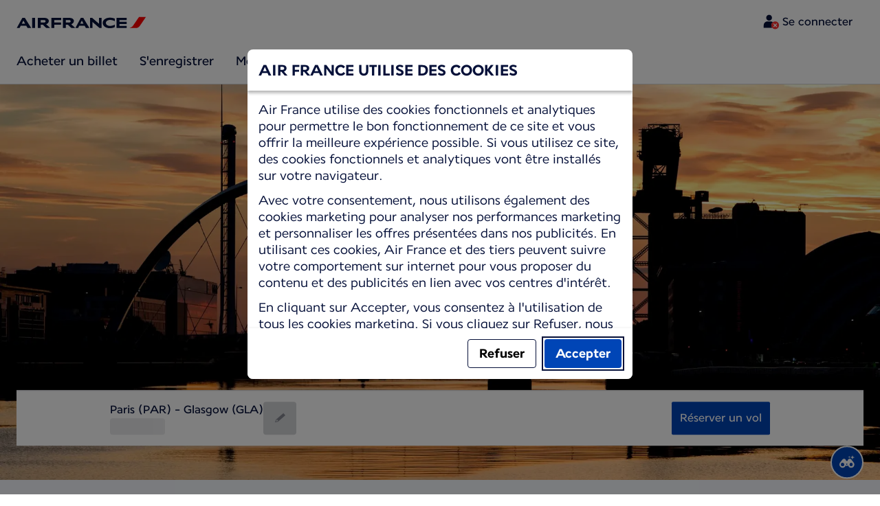

--- FILE ---
content_type: text/html;charset=UTF-8
request_url: https://wwws.airfrance.fr/travel-guide/destinations/europe/united-kingdom/glasgow
body_size: 115708
content:
<!DOCTYPE html><html lang="fr" class="bwc-page-template-powered" data-beasties-container><head>
    <meta charset="utf-8">
    <base href="/">
    <script>
      var bwTimestampLoadStart = Date.now();

      // Inform relay that we are using our own cookie banner
      window.uses_own_tracking_banner = true;
    </script>

    <meta name="viewport" content="width=device-width, initial-scale=1">
    <meta name="mobile-web-app-capable" content="yes">
    <meta name="apple-mobile-web-app-capable" content="yes">
    <meta name="apple-mobile-web-app-status-bar-style" content="default">
  <link rel="preload" href="https://www-fr.static-af.com/i18n/f42bed847a6db987040cfd53213f12207fc763d4f0912b6d8d83f33ec56029e5/AF/fr/fr/common.json" as="fetch" crossorigin="anonymous" id="labels-preloadcommon"><link rel="stylesheet" href="https://www-fr.static-af.com/assets/css/af.f5811fe5691999d754e2df98.css" id="bw-stylesheet"><link rel="stylesheet" href="https://www-fr.static-af.com/assets/css/af-print.9f9ff29e5cafe3a501a9762e.css" id="bw-print-stylesheet" media="print"><link rel="icon" href="https://www-fr.static-af.com/assets/af/img/logo-120.png" sizes="120x120"><link rel="icon" href="https://www-fr.static-af.com/assets/af/img/logo-48.png" sizes="48x48"><link rel="manifest" href="https://www-fr.static-af.com/assets/af/manifest.webmanifest"><meta name="theme-color" content="#051039"><meta name="cookie-banner-brand" content="AF"><meta name="cookie-banner-language" content="fr"><meta name="cookie-banner-country" content="FR"><title>Guide touristique Glasgow - Organisez votre séjour à Glasgow avec Travel by Air France | Air France, France</title><script type="text/javascript" src="https://www-fr.static-af.com/assets/cookie-banner/cookie-banner.js"></script><style ng-app-id="server-app">bwc-page-template[_ngcontent-server-app-c2927697084] > .mat-drawer-container[_ngcontent-server-app-c2927697084], bwc-page-template[_ngcontent-server-app-c2927697084] > .mat-drawer-container[_ngcontent-server-app-c2927697084] > .mat-drawer-content[_ngcontent-server-app-c2927697084]{overflow:initial}bwc-page-template[_ngcontent-server-app-c2927697084]   .bwc-page-template__container[_ngcontent-server-app-c2927697084]{display:flex;width:100%;height:100%;transform:none!important}bwc-page-template[_ngcontent-server-app-c2927697084]   .bwc-page-template__container[_ngcontent-server-app-c2927697084]   .mat-sidenav-content[_ngcontent-server-app-c2927697084], bwc-page-template[_ngcontent-server-app-c2927697084]   .bwc-page-template__container[_ngcontent-server-app-c2927697084]   .mat-sidenav-container[_ngcontent-server-app-c2927697084], bwc-page-template[_ngcontent-server-app-c2927697084]   .bwc-page-template__container[_ngcontent-server-app-c2927697084]   .mat-drawer-content[_ngcontent-server-app-c2927697084]{transform:none!important}bwc-page-template[_ngcontent-server-app-c2927697084]   .bwc-page-template__container[_ngcontent-server-app-c2927697084] > .mat-drawer-content[_ngcontent-server-app-c2927697084]{flex:1 0 auto;flex-direction:column;width:100%}bwc-page-template[_ngcontent-server-app-c2927697084]   .bwc-page-template__container[_ngcontent-server-app-c2927697084]   footer[_ngcontent-server-app-c2927697084]{z-index:0}bwc-page-template[_ngcontent-server-app-c2927697084]   .bwc-page-template__navigation[_ngcontent-server-app-c2927697084]{display:block;height:100%}bwc-page-template[_ngcontent-server-app-c2927697084]   .bwc-page-template__content[_ngcontent-server-app-c2927697084]{display:flex;flex-direction:column;height:inherit}bwc-page-template[_ngcontent-server-app-c2927697084]   .bwc-page-template__content__sticky-header[_ngcontent-server-app-c2927697084]{z-index:1;top:0;width:100%;transition:transform .18s ease-in;border-bottom:var(--aero-border-width-default, 1px) solid var(--aero-color-border-default, #d4d8da);background-color:var(--aero-color-surface-default)}bwc-page-template[_ngcontent-server-app-c2927697084]   .bwc-page-template__content__sticky-header[_ngcontent-server-app-c2927697084]   bwc-subheader[_ngcontent-server-app-c2927697084]   .mat-toolbar[_ngcontent-server-app-c2927697084]{box-shadow:none}bwc-page-template[_ngcontent-server-app-c2927697084]   .bwc-page-template__content__sticky-header[_ngcontent-server-app-c2927697084]   bwc-logo-header[_ngcontent-server-app-c2927697084]   .mat-toolbar[_ngcontent-server-app-c2927697084]{box-shadow:none}bwc-page-template[_ngcontent-server-app-c2927697084]   .bwc-page-template__content__sticky-header__toptasks[_ngcontent-server-app-c2927697084]{display:none;background-color:var(--bwc-palette-white)}@media (min-width: 960px){bwc-page-template[_ngcontent-server-app-c2927697084]   .bwc-page-template__content__sticky-header__toptasks[_ngcontent-server-app-c2927697084]{display:block}}bwc-page-template[_ngcontent-server-app-c2927697084]   .bwc-page-template__content__sticky-header-collapsed[_ngcontent-server-app-c2927697084]{transform:translateY(-56px)}bwc-page-template[_ngcontent-server-app-c2927697084]   .bwc-page-template__content__sticky-header-collapsed[_ngcontent-server-app-c2927697084]   .bwc-logo-header__container--hide-collapsed[_ngcontent-server-app-c2927697084]{display:none}bwc-page-template[_ngcontent-server-app-c2927697084]   .bwc-page-template__content__sticky-top-tasks[_ngcontent-server-app-c2927697084]{display:block;position:sticky;z-index:1;bottom:0;width:100%;padding-bottom:env(safe-area-inset-bottom);border-top:var(--aero-border-width-default) solid var(--aero-color-border-default)}@media (min-width: 960px){bwc-page-template[_ngcontent-server-app-c2927697084]   .bwc-page-template__content__sticky-top-tasks[_ngcontent-server-app-c2927697084]{display:none;height:0;overflow:hidden}}bwc-page-template[_ngcontent-server-app-c2927697084]   .bwc-page-template__content__main-view[_ngcontent-server-app-c2927697084]{position:relative;z-index:0;flex-grow:1;flex-shrink:0}bwc-page-template[_ngcontent-server-app-c2927697084]   .bwc-page-template__content[_ngcontent-server-app-c2927697084]   bwc-legal-footer[_ngcontent-server-app-c2927697084]{flex-grow:0;flex-shrink:0}bwc-page-template[_ngcontent-server-app-c2927697084]   .bwc-page-template__sidenav[_ngcontent-server-app-c2927697084]{width:280px}@media (max-width: 599px){bwc-page-template[_ngcontent-server-app-c2927697084]   .bwc-page-template__sidenav[_ngcontent-server-app-c2927697084]{width:100%;box-shadow:none}}@media (min-width: 600px){bwc-page-template[_ngcontent-server-app-c2927697084]   .bwc-page-template__sidenav[_ngcontent-server-app-c2927697084]{width:100%;box-shadow:none}}bwc-page-template[_ngcontent-server-app-c2927697084]   .bwc-page-template__sidenav__divider[_ngcontent-server-app-c2927697084]{display:block;margin:0;border:var(--aero-border-width-default, 1px) solid var(--aero-color-border-default)}bwc-page-template[_ngcontent-server-app-c2927697084]   .bwc-page-template__sidenav__alllinks[_ngcontent-server-app-c2927697084]{margin-top:16px;margin-left:40px}bwc-page-template[_ngcontent-server-app-c2927697084]   .bwc-page-template__sidenav__enabler[_ngcontent-server-app-c2927697084]{padding:0 20px}bwc-page-template[_ngcontent-server-app-c2927697084]   .bwc-page-template__sidenav__enabler[_ngcontent-server-app-c2927697084]   button[_ngcontent-server-app-c2927697084]{width:100%;min-height:56px;padding:0 20px}bwc-page-template[_ngcontent-server-app-c2927697084]   .bwc-page-template__sidenav__enabler[_ngcontent-server-app-c2927697084]   button__button-flag-wrapper[_ngcontent-server-app-c2927697084]{display:flex;align-items:center;justify-content:left}bwc-page-template[_ngcontent-server-app-c2927697084]   .bwc-page-template__sidenav__enabler[_ngcontent-server-app-c2927697084]   button__button-flag-wrapper__left-icon[_ngcontent-server-app-c2927697084]{margin-right:8px}bwc-page-template[_ngcontent-server-app-c2927697084]   .bwc-page-template__sidenav__close-button[_ngcontent-server-app-c2927697084]{padding:16px}bwc-page-template[_ngcontent-server-app-c2927697084]   .bwc-page-template__sidenav[_ngcontent-server-app-c2927697084]   bwc-multi-list[_ngcontent-server-app-c2927697084]:not([horizontal])   .bwc-multi-list-item[_ngcontent-server-app-c2927697084]   .mdc-list-item[_ngcontent-server-app-c2927697084]{height:auto;min-height:48px}bwc-page-template[_ngcontent-server-app-c2927697084]   .bwc-page-template__sidenav[_ngcontent-server-app-c2927697084]   bwc-multi-list[_ngcontent-server-app-c2927697084]:not([horizontal])   .bwc-multi-list-item[_ngcontent-server-app-c2927697084]   .mdc-list-item__content[_ngcontent-server-app-c2927697084]{padding:0}bwc-page-template[_ngcontent-server-app-c2927697084]   .bwc-page-template__sidenav[_ngcontent-server-app-c2927697084]   bwc-multi-list[_ngcontent-server-app-c2927697084]:not([horizontal])   .bwc-multi-list-item__button[_ngcontent-server-app-c2927697084], bwc-page-template[_ngcontent-server-app-c2927697084]   .bwc-page-template__sidenav[_ngcontent-server-app-c2927697084]   bwc-multi-list[_ngcontent-server-app-c2927697084]:not([horizontal])   .bwc-multi-list-item__link[_ngcontent-server-app-c2927697084]{box-sizing:border-box;min-height:24px;text-decoration:none;white-space:normal}bwc-page-template[_ngcontent-server-app-c2927697084]   .bwc-page-template__sidenav[_ngcontent-server-app-c2927697084]   bwc-multi-list[_ngcontent-server-app-c2927697084]:not([horizontal])   .bwc-multi-list-item__icon[_ngcontent-server-app-c2927697084]{margin-right:16px}bwc-page-template[_ngcontent-server-app-c2927697084]   .bwc-page-template__sidenav[_ngcontent-server-app-c2927697084]   bwc-multi-list[_ngcontent-server-app-c2927697084]:not([horizontal])   .bwc-multi-list-item__link--active[_ngcontent-server-app-c2927697084]{padding-left:36px;border-left:4px solid transparent}bwc-page-template[_ngcontent-server-app-c2927697084]   .bwc-page-template__notification.bwc-notification[_ngcontent-server-app-c2927697084]   .bwc-notification__container[_ngcontent-server-app-c2927697084]{flex-basis:1440px;flex-grow:0;margin:0 auto}bwc-page-template[_ngcontent-server-app-c2927697084]   .bwc-page-template__notification.bwc-notification__linklist[_ngcontent-server-app-c2927697084]{margin:0;list-style:none}bwc-page-template[_ngcontent-server-app-c2927697084]   .bwc-page-template__notification.bwc-notification__linklist[_ngcontent-server-app-c2927697084]   a[_ngcontent-server-app-c2927697084]{margin-left:8px}bwc-page-template[_ngcontent-server-app-c2927697084]   .bwc-page-template__side-panel-container[_ngcontent-server-app-c2927697084]{position:relative;height:100%;gap:16px}bwc-page-template[_ngcontent-server-app-c2927697084]   .bwc-page-template__side-panel[_ngcontent-server-app-c2927697084]{position:absolute;left:0;width:100%}bwc-page-template[_ngcontent-server-app-c2927697084]   .bwc-page-template__side-panel.slide-right[_ngcontent-server-app-c2927697084]{animation:_ngcontent-server-app-c2927697084_slideInRight .4s forwards}bwc-page-template[_ngcontent-server-app-c2927697084]   .bwc-page-template__side-panel.slide-left[_ngcontent-server-app-c2927697084]{animation:_ngcontent-server-app-c2927697084_slideInLeft .4s forwards}@keyframes _ngcontent-server-app-c2927697084_slideInRight{0%{transform:translate(100%);opacity:0}to{transform:translate(0);opacity:1}}@keyframes _ngcontent-server-app-c2927697084_slideInLeft{0%{transform:translate(-100%);opacity:0}to{transform:translate(0);opacity:1}}bwc-page-template[_ngcontent-server-app-c2927697084]   .bwc-page-template__side-panel-section[_ngcontent-server-app-c2927697084]{display:flex;flex-flow:column;margin:16px;gap:16px}bwc-page-template[_ngcontent-server-app-c2927697084]   .bwc-page-template__side-panel-category-wrapper[_ngcontent-server-app-c2927697084]{display:flex;flex-direction:column;align-items:flex-start;gap:var(--aero-space-lg, 24px);list-style:none}bwc-page-template[_ngcontent-server-app-c2927697084]   .bwc-page-template__side-panel-category-wrapper[_ngcontent-server-app-c2927697084]   li[_ngcontent-server-app-c2927697084]{width:100%}bwc-page-template[_ngcontent-server-app-c2927697084]   .bwc-page-template__side-panel-category-wrapper.bwc-page-template__side-panel-level-0[_ngcontent-server-app-c2927697084]{gap:0}@media (min-width: 960px){bwc-page-template[_ngcontent-server-app-c2927697084]   .bwc-page-template__side-panel-category-wrapper[_ngcontent-server-app-c2927697084]{gap:var(--aero-space-lg, 24px)}bwc-page-template[_ngcontent-server-app-c2927697084]   .bwc-page-template__side-panel-category-wrapper[_ngcontent-server-app-c2927697084]   .bwc-menu-action__link[_ngcontent-server-app-c2927697084], bwc-page-template[_ngcontent-server-app-c2927697084]   .bwc-page-template__side-panel-category-wrapper[_ngcontent-server-app-c2927697084]   .bwc-menu-action__button[_ngcontent-server-app-c2927697084]{justify-content:space-between;width:100%}}bwc-page-template[_ngcontent-server-app-c2927697084]   .bwc-page-template__side-panel-category[_ngcontent-server-app-c2927697084]{display:flex;flex-direction:column;align-items:flex-start;width:100%;gap:var(--aero-space-fix-xs, 8px)}bwc-page-template[_ngcontent-server-app-c2927697084]   .bwc-page-template__side-panel-category[_ngcontent-server-app-c2927697084]   .bwc-submenu-overlay__category-name[_ngcontent-server-app-c2927697084]{padding-left:var(--aero-space-sm, 12px);color:var(--aero-color-text-alternative, #68737a)}bwc-page-template[_ngcontent-server-app-c2927697084]   .bwc-page-template__side-panel-category__links[_ngcontent-server-app-c2927697084]{width:100%}bwc-page-template[_ngcontent-server-app-c2927697084]   .bwc-page-template__side-panel-category__links[_ngcontent-server-app-c2927697084]   ul[_ngcontent-server-app-c2927697084]{list-style:none}bwc-page-template[_ngcontent-server-app-c2927697084]   .bwc-page-template__container-spacer[_ngcontent-server-app-c2927697084]{height:8px}html.bwc-page-template-powered[_ngcontent-server-app-c2927697084]{display:flex;min-height:100%}html.bwc-page-template-powered[_ngcontent-server-app-c2927697084]   body[_ngcontent-server-app-c2927697084]{flex:1 1 100%;max-width:100%}</style><style ng-app-id="server-app">.mat-drawer-container{position:relative;z-index:1;color:var(--mat-sidenav-content-text-color, var(--mat-sys-on-background));background-color:var(--mat-sidenav-content-background-color, var(--mat-sys-background));box-sizing:border-box;display:block;overflow:hidden}.mat-drawer-container[fullscreen]{top:0;left:0;right:0;bottom:0;position:absolute}.mat-drawer-container[fullscreen].mat-drawer-container-has-open{overflow:hidden}.mat-drawer-container.mat-drawer-container-explicit-backdrop .mat-drawer-side{z-index:3}.mat-drawer-container.ng-animate-disabled .mat-drawer-backdrop,.mat-drawer-container.ng-animate-disabled .mat-drawer-content,.ng-animate-disabled .mat-drawer-container .mat-drawer-backdrop,.ng-animate-disabled .mat-drawer-container .mat-drawer-content{transition:none}.mat-drawer-backdrop{top:0;left:0;right:0;bottom:0;position:absolute;display:block;z-index:3;visibility:hidden}.mat-drawer-backdrop.mat-drawer-shown{visibility:visible;background-color:var(--mat-sidenav-scrim-color, color-mix(in srgb, var(--mat-sys-neutral-variant20) 40%, transparent))}.mat-drawer-transition .mat-drawer-backdrop{transition-duration:400ms;transition-timing-function:cubic-bezier(0.25, 0.8, 0.25, 1);transition-property:background-color,visibility}@media(forced-colors: active){.mat-drawer-backdrop{opacity:.5}}.mat-drawer-content{position:relative;z-index:1;display:block;height:100%;overflow:auto}.mat-drawer-content.mat-drawer-content-hidden{opacity:0}.mat-drawer-transition .mat-drawer-content{transition-duration:400ms;transition-timing-function:cubic-bezier(0.25, 0.8, 0.25, 1);transition-property:transform,margin-left,margin-right}.mat-drawer{position:relative;z-index:4;color:var(--mat-sidenav-container-text-color, var(--mat-sys-on-surface-variant));box-shadow:var(--mat-sidenav-container-elevation-shadow, none);background-color:var(--mat-sidenav-container-background-color, var(--mat-sys-surface));border-top-right-radius:var(--mat-sidenav-container-shape, var(--mat-sys-corner-large));border-bottom-right-radius:var(--mat-sidenav-container-shape, var(--mat-sys-corner-large));width:var(--mat-sidenav-container-width, 360px);display:block;position:absolute;top:0;bottom:0;z-index:3;outline:0;box-sizing:border-box;overflow-y:auto;transform:translate3d(-100%, 0, 0)}@media(forced-colors: active){.mat-drawer,[dir=rtl] .mat-drawer.mat-drawer-end{border-right:solid 1px currentColor}}@media(forced-colors: active){[dir=rtl] .mat-drawer,.mat-drawer.mat-drawer-end{border-left:solid 1px currentColor;border-right:none}}.mat-drawer.mat-drawer-side{z-index:2}.mat-drawer.mat-drawer-end{right:0;transform:translate3d(100%, 0, 0);border-top-left-radius:var(--mat-sidenav-container-shape, var(--mat-sys-corner-large));border-bottom-left-radius:var(--mat-sidenav-container-shape, var(--mat-sys-corner-large));border-top-right-radius:0;border-bottom-right-radius:0}[dir=rtl] .mat-drawer{border-top-left-radius:var(--mat-sidenav-container-shape, var(--mat-sys-corner-large));border-bottom-left-radius:var(--mat-sidenav-container-shape, var(--mat-sys-corner-large));border-top-right-radius:0;border-bottom-right-radius:0;transform:translate3d(100%, 0, 0)}[dir=rtl] .mat-drawer.mat-drawer-end{border-top-right-radius:var(--mat-sidenav-container-shape, var(--mat-sys-corner-large));border-bottom-right-radius:var(--mat-sidenav-container-shape, var(--mat-sys-corner-large));border-top-left-radius:0;border-bottom-left-radius:0;left:0;right:auto;transform:translate3d(-100%, 0, 0)}.mat-drawer-transition .mat-drawer{transition:transform 400ms cubic-bezier(0.25, 0.8, 0.25, 1)}.mat-drawer:not(.mat-drawer-opened):not(.mat-drawer-animating){visibility:hidden;box-shadow:none}.mat-drawer:not(.mat-drawer-opened):not(.mat-drawer-animating) .mat-drawer-inner-container{display:none}.mat-drawer.mat-drawer-opened.mat-drawer-opened{transform:none}.mat-drawer-side{box-shadow:none;border-right-color:var(--mat-sidenav-container-divider-color, transparent);border-right-width:1px;border-right-style:solid}.mat-drawer-side.mat-drawer-end{border-left-color:var(--mat-sidenav-container-divider-color, transparent);border-left-width:1px;border-left-style:solid;border-right:none}[dir=rtl] .mat-drawer-side{border-left-color:var(--mat-sidenav-container-divider-color, transparent);border-left-width:1px;border-left-style:solid;border-right:none}[dir=rtl] .mat-drawer-side.mat-drawer-end{border-right-color:var(--mat-sidenav-container-divider-color, transparent);border-right-width:1px;border-right-style:solid;border-left:none}.mat-drawer-inner-container{width:100%;height:100%;overflow:auto}.mat-sidenav-fixed{position:fixed}
</style><style ng-app-id="server-app">.mat-toolbar{background:var(--mat-toolbar-container-background-color, var(--mat-sys-surface));color:var(--mat-toolbar-container-text-color, var(--mat-sys-on-surface))}.mat-toolbar,.mat-toolbar h1,.mat-toolbar h2,.mat-toolbar h3,.mat-toolbar h4,.mat-toolbar h5,.mat-toolbar h6{font-family:var(--mat-toolbar-title-text-font, var(--mat-sys-title-large-font));font-size:var(--mat-toolbar-title-text-size, var(--mat-sys-title-large-size));line-height:var(--mat-toolbar-title-text-line-height, var(--mat-sys-title-large-line-height));font-weight:var(--mat-toolbar-title-text-weight, var(--mat-sys-title-large-weight));letter-spacing:var(--mat-toolbar-title-text-tracking, var(--mat-sys-title-large-tracking));margin:0}@media(forced-colors: active){.mat-toolbar{outline:solid 1px}}.mat-toolbar .mat-form-field-underline,.mat-toolbar .mat-form-field-ripple,.mat-toolbar .mat-focused .mat-form-field-ripple{background-color:currentColor}.mat-toolbar .mat-form-field-label,.mat-toolbar .mat-focused .mat-form-field-label,.mat-toolbar .mat-select-value,.mat-toolbar .mat-select-arrow,.mat-toolbar .mat-form-field.mat-focused .mat-select-arrow{color:inherit}.mat-toolbar .mat-input-element{caret-color:currentColor}.mat-toolbar .mat-mdc-button-base.mat-mdc-button-base.mat-unthemed{--mat-button-text-label-text-color: var(--mat-toolbar-container-text-color, var(--mat-sys-on-surface));--mat-button-outlined-label-text-color: var(--mat-toolbar-container-text-color, var(--mat-sys-on-surface))}.mat-toolbar-row,.mat-toolbar-single-row{display:flex;box-sizing:border-box;padding:0 16px;width:100%;flex-direction:row;align-items:center;white-space:nowrap;height:var(--mat-toolbar-standard-height, 64px)}@media(max-width: 599px){.mat-toolbar-row,.mat-toolbar-single-row{height:var(--mat-toolbar-mobile-height, 56px)}}.mat-toolbar-multiple-rows{display:flex;box-sizing:border-box;flex-direction:column;width:100%;min-height:var(--mat-toolbar-standard-height, 64px)}@media(max-width: 599px){.mat-toolbar-multiple-rows{min-height:var(--mat-toolbar-mobile-height, 56px)}}
</style><style ng-app-id="server-app">[_nghost-server-app-c1796863498]{display:inline-block;line-height:0}[_nghost-server-app-c1796863498]   img[_ngcontent-server-app-c1796863498]{display:inline-block}</style><style ng-app-id="server-app">[_nghost-server-app-c28159107]{display:block;position:relative}[_nghost-server-app-c28159107]   button[_ngcontent-server-app-c28159107]{line-height:0}[_nghost-server-app-c28159107]   .bwc-logo-header[_ngcontent-server-app-c28159107]{align-items:center;height:auto;padding:var(--aero-space-xs, 8px) var(--aero-space-xs, 8px) 0 var(--aero-space-xs, 8px)}@media (max-width: 599px){[_nghost-server-app-c28159107]   .bwc-logo-header[_ngcontent-server-app-c28159107]{display:flex;align-items:center;align-self:stretch;justify-content:space-between}}@media (min-width: 960px){[_nghost-server-app-c28159107]   .bwc-logo-header[_ngcontent-server-app-c28159107]{height:auto;padding:var(--aero-space-2xs, 8px) var(--aero-space-md, 24px) 0 var(--aero-space-md, 24px)}}@media (min-width: 768px){[_nghost-server-app-c28159107]   .bwc-logo-header[_ngcontent-server-app-c28159107]   .bwc-logo-header__label-login[_ngcontent-server-app-c28159107], [_nghost-server-app-c28159107]   .bwc-logo-header[_ngcontent-server-app-c28159107]   .bwc-logo-header__label-enrol[_ngcontent-server-app-c28159107]{display:inline;text-transform:none}[_nghost-server-app-c28159107]   .bwc-logo-header[_ngcontent-server-app-c28159107]   .bwc-logo-header__button-countrylang[_ngcontent-server-app-c28159107]{display:block}[_nghost-server-app-c28159107]   .bwc-logo-header[_ngcontent-server-app-c28159107]   .bwc-logo-header__redirection-notice-container__language[_ngcontent-server-app-c28159107]{display:block}[_nghost-server-app-c28159107]   .bwc-logo-header[_ngcontent-server-app-c28159107]   .bwc-logo-header__redirection-notice-container__menu[_ngcontent-server-app-c28159107]{display:none}[_nghost-server-app-c28159107]   .bwc-logo-header[_ngcontent-server-app-c28159107]   .bwc-logo-header__enrol-button[_ngcontent-server-app-c28159107]{display:inline-block}}@media (min-width: 600px){[_nghost-server-app-c28159107]   .bwc-logo-header__button-container[_ngcontent-server-app-c28159107]{position:relative}}[_nghost-server-app-c28159107]   .bwc-logo-header__redirection-notice-container[_ngcontent-server-app-c28159107]{position:absolute;z-index:101;top:48px;right:5px;left:5px;border-radius:2px;box-shadow:0 4px 4px #0000003d,0 0 4px #0000001f}@media (min-width: 600px){[_nghost-server-app-c28159107]   .bwc-logo-header__redirection-notice-container[_ngcontent-server-app-c28159107]{width:350px}[_nghost-server-app-c28159107]   .bwc-logo-header__redirection-notice-container__language[_ngcontent-server-app-c28159107]{right:0;left:auto}[_nghost-server-app-c28159107]   .bwc-logo-header__redirection-notice-container__language[_ngcontent-server-app-c28159107]:before{right:40px;left:auto}[_nghost-server-app-c28159107]   .bwc-logo-header__redirection-notice-container__menu[_ngcontent-server-app-c28159107]{right:auto;left:-10px}[_nghost-server-app-c28159107]   .bwc-logo-header__redirection-notice-container__menu[_ngcontent-server-app-c28159107]:before{left:10px}}[_nghost-server-app-c28159107]   .bwc-logo-header__redirection-notice-container[_ngcontent-server-app-c28159107]:before{content:"";display:block;position:absolute;top:-10px;width:0;height:0;border-right:20px solid transparent;border-left:20px solid transparent}[_nghost-server-app-c28159107]   .bwc-logo-header__logo-container[_ngcontent-server-app-c28159107]{display:flex;flex:1 1 auto;flex-wrap:wrap;align-self:center;margin-top:0;padding-left:var(--aero-space-fix-xs, 8px)}@media (min-width: 960px){[_nghost-server-app-c28159107]   .bwc-logo-header__logo-container[_ngcontent-server-app-c28159107]{padding-left:0}}[_nghost-server-app-c28159107]   .bwc-logo-header__logo-container-link[_ngcontent-server-app-c28159107]{display:inline-flex}[_nghost-server-app-c28159107]   .bwc-logo-header__logo-container-link[_ngcontent-server-app-c28159107]:focus-visible, [_nghost-server-app-c28159107]   .bwc-logo-header__logo-container-link[_ngcontent-server-app-c28159107]:focus{z-index:10;border:none;border-radius:var(--aero-border-radius-default);outline:var(--aero-outline-width-default) solid var(--aero-color-outline-default)!important;outline-offset:var(--aero-outline-width-default);box-shadow:none!important}[_nghost-server-app-c28159107]   .bwc-logo-header__logo-container[_ngcontent-server-app-c28159107]   h1[_ngcontent-server-app-c28159107]{display:inline-flex}[_nghost-server-app-c28159107]   .bwc-logo-header__spacer[_ngcontent-server-app-c28159107]{flex:1 1 auto}[_nghost-server-app-c28159107]   .bwc-logo-header__action-menu-container[_ngcontent-server-app-c28159107]{display:flex;gap:var(--aero-space-fix-2xs);align-items:center}@media (max-width: 599px){[_nghost-server-app-c28159107]   .bwc-logo-header__action-menu-container[_ngcontent-server-app-c28159107]{gap:var(--aero-space-fix-2xs)}}[_nghost-server-app-c28159107]   .bwc-logo-header__action-menu-container[_ngcontent-server-app-c28159107]   bwc-menu-action[_ngcontent-server-app-c28159107]{width:auto}[_nghost-server-app-c28159107]   .bwc-logo-header__logo[_ngcontent-server-app-c28159107]{display:inline-block;align-self:center;background-color:transparent;background-repeat:no-repeat;background-position:left center;background-size:100% auto}@media (min-width: 960px){[_nghost-server-app-c28159107]   .bwc-logo-header__logo[_ngcontent-server-app-c28159107]{background-position:left bottom}}[_nghost-server-app-c28159107]   .bwc-logo-header__enrol-container[_ngcontent-server-app-c28159107]{display:none}@media (min-width: 1280px){[_nghost-server-app-c28159107]   .bwc-logo-header__enrol-container[_ngcontent-server-app-c28159107]{display:block}}[_nghost-server-app-c28159107]   .bwc-logo-header[_ngcontent-server-app-c28159107]   button.bwc-logo-header__button-countrylang[_ngcontent-server-app-c28159107]:not(:hover), [_nghost-server-app-c28159107]   .bwc-logo-header[_ngcontent-server-app-c28159107]   button.bwc-logo-header__auth-menu-button[_ngcontent-server-app-c28159107]:not(:hover), [_nghost-server-app-c28159107]   .bwc-logo-header[_ngcontent-server-app-c28159107]   button.bwc-logo-header__login-button[_ngcontent-server-app-c28159107]:not(:hover), [_nghost-server-app-c28159107]   .bwc-logo-header[_ngcontent-server-app-c28159107]   button.bwc-logo-header__enrol-button[_ngcontent-server-app-c28159107]:not(:hover), [_nghost-server-app-c28159107]   .bwc-logo-header[_ngcontent-server-app-c28159107]   button.bwc-logo-header__user-profile-info[_ngcontent-server-app-c28159107]:not(:hover){background-color:unset;color:inherit}[_nghost-server-app-c28159107]   .bwc-logo-header__auth-menu-button[_ngcontent-server-app-c28159107], [_nghost-server-app-c28159107]   .bwc-logo-header__login-button[_ngcontent-server-app-c28159107], [_nghost-server-app-c28159107]   .bwc-logo-header__enrol-button[_ngcontent-server-app-c28159107], [_nghost-server-app-c28159107]   .bwc-logo-header__button-countrylang[_ngcontent-server-app-c28159107], [_nghost-server-app-c28159107]   .bwc-logo-header__label-login[_ngcontent-server-app-c28159107], [_nghost-server-app-c28159107]   .bwc-logo-header__label-enrol[_ngcontent-server-app-c28159107], [_nghost-server-app-c28159107]   .bwc-logo-header__label-countrylang[_ngcontent-server-app-c28159107]{text-transform:none}.bw-kl   [_nghost-server-app-c28159107]   .bwc-logo-header__auth-menu-button[_ngcontent-server-app-c28159107], .bw-kl   [_nghost-server-app-c28159107]   .bwc-logo-header__login-button[_ngcontent-server-app-c28159107], .bw-kl   [_nghost-server-app-c28159107]   .bwc-logo-header__enrol-button[_ngcontent-server-app-c28159107], .bw-kl   [_nghost-server-app-c28159107]   .bwc-logo-header__button-countrylang[_ngcontent-server-app-c28159107], .bw-kl   [_nghost-server-app-c28159107]   .bwc-logo-header__label-login[_ngcontent-server-app-c28159107], .bw-kl   [_nghost-server-app-c28159107]   .bwc-logo-header__label-enrol[_ngcontent-server-app-c28159107], .bw-kl   [_nghost-server-app-c28159107]   .bwc-logo-header__label-countrylang[_ngcontent-server-app-c28159107]{color:var(--bwc-palette-primary-900)}@media (max-width: 599px){[_nghost-server-app-c28159107]   .bwc-logo-header__label-login[_ngcontent-server-app-c28159107]{display:none}}[_nghost-server-app-c28159107]   .bwc-logo-header__button-countrylang[_ngcontent-server-app-c28159107]{display:none}[_nghost-server-app-c28159107]   .bwc-logo-header__redirection-notice-container__language[_ngcontent-server-app-c28159107]{display:none}[_nghost-server-app-c28159107]   .bwc-logo-header__redirection-notice-container__menu[_ngcontent-server-app-c28159107]{display:block}[_nghost-server-app-c28159107]   .bwc-logo-header__user-initials[_ngcontent-server-app-c28159107]{align-content:center;padding:4px 0}@media (min-width: 600px){[_nghost-server-app-c28159107]   .bwc-logo-header__user-initials[_ngcontent-server-app-c28159107]{padding:8px 0}}[_nghost-server-app-c28159107]   .bwc-logo-header__user-avatar[_ngcontent-server-app-c28159107]{padding:8px 0}[_nghost-server-app-c28159107]   .bwc-logo-header__user-name[_ngcontent-server-app-c28159107]{display:block;line-height:1.2}[_nghost-server-app-c28159107]   .bwc-logo-header__user-profile-type-container[_ngcontent-server-app-c28159107]{display:none}@media (min-width: 768px){[_nghost-server-app-c28159107]   .bwc-logo-header__user-profile-type-container[_ngcontent-server-app-c28159107]{display:flex}}[_nghost-server-app-c28159107]   .bwc-logo-header__expand-status[_ngcontent-server-app-c28159107]{padding:8px 0 0 16px}@media (min-width: 960px){[_nghost-server-app-c28159107]   .bwc-logo-header__hamburger-nav[_ngcontent-server-app-c28159107]{display:none}}@media (min-width: 960px){[_nghost-server-app-c28159107]   .bwc-logo-header__button-menu[_ngcontent-server-app-c28159107]{display:none}}[_nghost-server-app-c28159107]   .bwc-logo-header__button-menu.mdc-icon-button[_ngcontent-server-app-c28159107]{min-width:40px;min-height:40px}[_nghost-server-app-c28159107]   .bwc-logo-header__button-menu[_ngcontent-server-app-c28159107]   .mat-mdc-button-persistent-ripple[_ngcontent-server-app-c28159107]{border-radius:2px}[_nghost-server-app-c28159107]   .bwc-logo-header__flyingblue-extra[_ngcontent-server-app-c28159107]{margin-left:4px}.bwc-small-header[_nghost-server-app-c28159107]   .bwc-logo-header__button-menu[_ngcontent-server-app-c28159107]{margin-right:0}.bwc-small-header[_nghost-server-app-c28159107]   .bwc-logo-header__logo[_ngcontent-server-app-c28159107]{background-position:left center}[_nghost-server-app-c28159107]   .bwc-logo-header__profile-list[_ngcontent-server-app-c28159107]   .mat-mdc-list[_ngcontent-server-app-c28159107]   .mdc-list-item[_ngcontent-server-app-c28159107]{height:auto}[_nghost-server-app-c28159107]   .bwc-logo-header__profile-list[_ngcontent-server-app-c28159107]   .mat-mdc-list[_ngcontent-server-app-c28159107]   .mdc-list-item[_ngcontent-server-app-c28159107]   .bwc-multi-list__button[_ngcontent-server-app-c28159107]{height:auto;padding:16px 24px;line-height:normal}.bwc-logo-header__user-profile-button[_ngcontent-server-app-c28159107]{display:inline-block;box-sizing:border-box;width:32px;height:32px;border-radius:50%;text-align:center}@media (min-width: 600px){.bwc-logo-header__user-profile-button[_ngcontent-server-app-c28159107]{width:40px;height:40px;padding:8px 0}}.bwc-logo-header__user-profile-type__logo-wrapper[_ngcontent-server-app-c28159107]{display:flex;align-items:center}</style><style ng-app-id="server-app">.bwc-skiplink[_nghost-server-app-c1894850802]{position:fixed;z-index:1;left:8px;transform:translateY(-54px)}.bwc-skiplink[_nghost-server-app-c1894850802]   a[_ngcontent-server-app-c1894850802]{top:0;transition:transform .2s ease-in;opacity:0}.bwc-skiplink[_nghost-server-app-c1894850802]   a.mat-raised-button.mat-primary[_ngcontent-server-app-c1894850802]{text-transform:uppercase}.bw-kl   .bwc-skiplink[_nghost-server-app-c1894850802]   a.mat-raised-button.mat-primary[_ngcontent-server-app-c1894850802]{border-radius:0}.bwc-skiplink[_nghost-server-app-c1894850802]   a[_ngcontent-server-app-c1894850802]:focus{transform:translateY(62px);opacity:1}</style><style ng-app-id="server-app">.mat-mdc-button-base{text-decoration:none}.mat-mdc-button-base .mat-icon{min-height:fit-content;flex-shrink:0}.mdc-button{-webkit-user-select:none;user-select:none;position:relative;display:inline-flex;align-items:center;justify-content:center;box-sizing:border-box;min-width:64px;border:none;outline:none;line-height:inherit;-webkit-appearance:none;overflow:visible;vertical-align:middle;background:rgba(0,0,0,0);padding:0 8px}.mdc-button::-moz-focus-inner{padding:0;border:0}.mdc-button:active{outline:none}.mdc-button:hover{cursor:pointer}.mdc-button:disabled{cursor:default;pointer-events:none}.mdc-button[hidden]{display:none}.mdc-button .mdc-button__label{position:relative}.mat-mdc-button{padding:0 var(--mat-button-text-horizontal-padding, 12px);height:var(--mat-button-text-container-height, 40px);font-family:var(--mat-button-text-label-text-font, var(--mat-sys-label-large-font));font-size:var(--mat-button-text-label-text-size, var(--mat-sys-label-large-size));letter-spacing:var(--mat-button-text-label-text-tracking, var(--mat-sys-label-large-tracking));text-transform:var(--mat-button-text-label-text-transform);font-weight:var(--mat-button-text-label-text-weight, var(--mat-sys-label-large-weight))}.mat-mdc-button,.mat-mdc-button .mdc-button__ripple{border-radius:var(--mat-button-text-container-shape, var(--mat-sys-corner-full))}.mat-mdc-button:not(:disabled){color:var(--mat-button-text-label-text-color, var(--mat-sys-primary))}.mat-mdc-button[disabled],.mat-mdc-button.mat-mdc-button-disabled{cursor:default;pointer-events:none;color:var(--mat-button-text-disabled-label-text-color, color-mix(in srgb, var(--mat-sys-on-surface) 38%, transparent))}.mat-mdc-button.mat-mdc-button-disabled-interactive{pointer-events:auto}.mat-mdc-button:has(.material-icons,mat-icon,[matButtonIcon]){padding:0 var(--mat-button-text-with-icon-horizontal-padding, 16px)}.mat-mdc-button>.mat-icon{margin-right:var(--mat-button-text-icon-spacing, 8px);margin-left:var(--mat-button-text-icon-offset, -4px)}[dir=rtl] .mat-mdc-button>.mat-icon{margin-right:var(--mat-button-text-icon-offset, -4px);margin-left:var(--mat-button-text-icon-spacing, 8px)}.mat-mdc-button .mdc-button__label+.mat-icon{margin-right:var(--mat-button-text-icon-offset, -4px);margin-left:var(--mat-button-text-icon-spacing, 8px)}[dir=rtl] .mat-mdc-button .mdc-button__label+.mat-icon{margin-right:var(--mat-button-text-icon-spacing, 8px);margin-left:var(--mat-button-text-icon-offset, -4px)}.mat-mdc-button .mat-ripple-element{background-color:var(--mat-button-text-ripple-color, color-mix(in srgb, var(--mat-sys-primary) calc(var(--mat-sys-pressed-state-layer-opacity) * 100%), transparent))}.mat-mdc-button .mat-mdc-button-persistent-ripple::before{background-color:var(--mat-button-text-state-layer-color, var(--mat-sys-primary))}.mat-mdc-button.mat-mdc-button-disabled .mat-mdc-button-persistent-ripple::before{background-color:var(--mat-button-text-disabled-state-layer-color, var(--mat-sys-on-surface-variant))}.mat-mdc-button:hover>.mat-mdc-button-persistent-ripple::before{opacity:var(--mat-button-text-hover-state-layer-opacity, var(--mat-sys-hover-state-layer-opacity))}.mat-mdc-button.cdk-program-focused>.mat-mdc-button-persistent-ripple::before,.mat-mdc-button.cdk-keyboard-focused>.mat-mdc-button-persistent-ripple::before,.mat-mdc-button.mat-mdc-button-disabled-interactive:focus>.mat-mdc-button-persistent-ripple::before{opacity:var(--mat-button-text-focus-state-layer-opacity, var(--mat-sys-focus-state-layer-opacity))}.mat-mdc-button:active>.mat-mdc-button-persistent-ripple::before{opacity:var(--mat-button-text-pressed-state-layer-opacity, var(--mat-sys-pressed-state-layer-opacity))}.mat-mdc-button .mat-mdc-button-touch-target{position:absolute;top:50%;height:var(--mat-button-text-touch-target-size, 48px);display:var(--mat-button-text-touch-target-display, block);left:0;right:0;transform:translateY(-50%)}.mat-mdc-unelevated-button{transition:box-shadow 280ms cubic-bezier(0.4, 0, 0.2, 1);height:var(--mat-button-filled-container-height, 40px);font-family:var(--mat-button-filled-label-text-font, var(--mat-sys-label-large-font));font-size:var(--mat-button-filled-label-text-size, var(--mat-sys-label-large-size));letter-spacing:var(--mat-button-filled-label-text-tracking, var(--mat-sys-label-large-tracking));text-transform:var(--mat-button-filled-label-text-transform);font-weight:var(--mat-button-filled-label-text-weight, var(--mat-sys-label-large-weight));padding:0 var(--mat-button-filled-horizontal-padding, 24px)}.mat-mdc-unelevated-button>.mat-icon{margin-right:var(--mat-button-filled-icon-spacing, 8px);margin-left:var(--mat-button-filled-icon-offset, -8px)}[dir=rtl] .mat-mdc-unelevated-button>.mat-icon{margin-right:var(--mat-button-filled-icon-offset, -8px);margin-left:var(--mat-button-filled-icon-spacing, 8px)}.mat-mdc-unelevated-button .mdc-button__label+.mat-icon{margin-right:var(--mat-button-filled-icon-offset, -8px);margin-left:var(--mat-button-filled-icon-spacing, 8px)}[dir=rtl] .mat-mdc-unelevated-button .mdc-button__label+.mat-icon{margin-right:var(--mat-button-filled-icon-spacing, 8px);margin-left:var(--mat-button-filled-icon-offset, -8px)}.mat-mdc-unelevated-button .mat-ripple-element{background-color:var(--mat-button-filled-ripple-color, color-mix(in srgb, var(--mat-sys-on-primary) calc(var(--mat-sys-pressed-state-layer-opacity) * 100%), transparent))}.mat-mdc-unelevated-button .mat-mdc-button-persistent-ripple::before{background-color:var(--mat-button-filled-state-layer-color, var(--mat-sys-on-primary))}.mat-mdc-unelevated-button.mat-mdc-button-disabled .mat-mdc-button-persistent-ripple::before{background-color:var(--mat-button-filled-disabled-state-layer-color, var(--mat-sys-on-surface-variant))}.mat-mdc-unelevated-button:hover>.mat-mdc-button-persistent-ripple::before{opacity:var(--mat-button-filled-hover-state-layer-opacity, var(--mat-sys-hover-state-layer-opacity))}.mat-mdc-unelevated-button.cdk-program-focused>.mat-mdc-button-persistent-ripple::before,.mat-mdc-unelevated-button.cdk-keyboard-focused>.mat-mdc-button-persistent-ripple::before,.mat-mdc-unelevated-button.mat-mdc-button-disabled-interactive:focus>.mat-mdc-button-persistent-ripple::before{opacity:var(--mat-button-filled-focus-state-layer-opacity, var(--mat-sys-focus-state-layer-opacity))}.mat-mdc-unelevated-button:active>.mat-mdc-button-persistent-ripple::before{opacity:var(--mat-button-filled-pressed-state-layer-opacity, var(--mat-sys-pressed-state-layer-opacity))}.mat-mdc-unelevated-button .mat-mdc-button-touch-target{position:absolute;top:50%;height:var(--mat-button-filled-touch-target-size, 48px);display:var(--mat-button-filled-touch-target-display, block);left:0;right:0;transform:translateY(-50%)}.mat-mdc-unelevated-button:not(:disabled){color:var(--mat-button-filled-label-text-color, var(--mat-sys-on-primary));background-color:var(--mat-button-filled-container-color, var(--mat-sys-primary))}.mat-mdc-unelevated-button,.mat-mdc-unelevated-button .mdc-button__ripple{border-radius:var(--mat-button-filled-container-shape, var(--mat-sys-corner-full))}.mat-mdc-unelevated-button[disabled],.mat-mdc-unelevated-button.mat-mdc-button-disabled{cursor:default;pointer-events:none;color:var(--mat-button-filled-disabled-label-text-color, color-mix(in srgb, var(--mat-sys-on-surface) 38%, transparent));background-color:var(--mat-button-filled-disabled-container-color, color-mix(in srgb, var(--mat-sys-on-surface) 12%, transparent))}.mat-mdc-unelevated-button.mat-mdc-button-disabled-interactive{pointer-events:auto}.mat-mdc-raised-button{transition:box-shadow 280ms cubic-bezier(0.4, 0, 0.2, 1);box-shadow:var(--mat-button-protected-container-elevation-shadow, var(--mat-sys-level1));height:var(--mat-button-protected-container-height, 40px);font-family:var(--mat-button-protected-label-text-font, var(--mat-sys-label-large-font));font-size:var(--mat-button-protected-label-text-size, var(--mat-sys-label-large-size));letter-spacing:var(--mat-button-protected-label-text-tracking, var(--mat-sys-label-large-tracking));text-transform:var(--mat-button-protected-label-text-transform);font-weight:var(--mat-button-protected-label-text-weight, var(--mat-sys-label-large-weight));padding:0 var(--mat-button-protected-horizontal-padding, 24px)}.mat-mdc-raised-button>.mat-icon{margin-right:var(--mat-button-protected-icon-spacing, 8px);margin-left:var(--mat-button-protected-icon-offset, -8px)}[dir=rtl] .mat-mdc-raised-button>.mat-icon{margin-right:var(--mat-button-protected-icon-offset, -8px);margin-left:var(--mat-button-protected-icon-spacing, 8px)}.mat-mdc-raised-button .mdc-button__label+.mat-icon{margin-right:var(--mat-button-protected-icon-offset, -8px);margin-left:var(--mat-button-protected-icon-spacing, 8px)}[dir=rtl] .mat-mdc-raised-button .mdc-button__label+.mat-icon{margin-right:var(--mat-button-protected-icon-spacing, 8px);margin-left:var(--mat-button-protected-icon-offset, -8px)}.mat-mdc-raised-button .mat-ripple-element{background-color:var(--mat-button-protected-ripple-color, color-mix(in srgb, var(--mat-sys-primary) calc(var(--mat-sys-pressed-state-layer-opacity) * 100%), transparent))}.mat-mdc-raised-button .mat-mdc-button-persistent-ripple::before{background-color:var(--mat-button-protected-state-layer-color, var(--mat-sys-primary))}.mat-mdc-raised-button.mat-mdc-button-disabled .mat-mdc-button-persistent-ripple::before{background-color:var(--mat-button-protected-disabled-state-layer-color, var(--mat-sys-on-surface-variant))}.mat-mdc-raised-button:hover>.mat-mdc-button-persistent-ripple::before{opacity:var(--mat-button-protected-hover-state-layer-opacity, var(--mat-sys-hover-state-layer-opacity))}.mat-mdc-raised-button.cdk-program-focused>.mat-mdc-button-persistent-ripple::before,.mat-mdc-raised-button.cdk-keyboard-focused>.mat-mdc-button-persistent-ripple::before,.mat-mdc-raised-button.mat-mdc-button-disabled-interactive:focus>.mat-mdc-button-persistent-ripple::before{opacity:var(--mat-button-protected-focus-state-layer-opacity, var(--mat-sys-focus-state-layer-opacity))}.mat-mdc-raised-button:active>.mat-mdc-button-persistent-ripple::before{opacity:var(--mat-button-protected-pressed-state-layer-opacity, var(--mat-sys-pressed-state-layer-opacity))}.mat-mdc-raised-button .mat-mdc-button-touch-target{position:absolute;top:50%;height:var(--mat-button-protected-touch-target-size, 48px);display:var(--mat-button-protected-touch-target-display, block);left:0;right:0;transform:translateY(-50%)}.mat-mdc-raised-button:not(:disabled){color:var(--mat-button-protected-label-text-color, var(--mat-sys-primary));background-color:var(--mat-button-protected-container-color, var(--mat-sys-surface))}.mat-mdc-raised-button,.mat-mdc-raised-button .mdc-button__ripple{border-radius:var(--mat-button-protected-container-shape, var(--mat-sys-corner-full))}.mat-mdc-raised-button:hover{box-shadow:var(--mat-button-protected-hover-container-elevation-shadow, var(--mat-sys-level2))}.mat-mdc-raised-button:focus{box-shadow:var(--mat-button-protected-focus-container-elevation-shadow, var(--mat-sys-level1))}.mat-mdc-raised-button:active,.mat-mdc-raised-button:focus:active{box-shadow:var(--mat-button-protected-pressed-container-elevation-shadow, var(--mat-sys-level1))}.mat-mdc-raised-button[disabled],.mat-mdc-raised-button.mat-mdc-button-disabled{cursor:default;pointer-events:none;color:var(--mat-button-protected-disabled-label-text-color, color-mix(in srgb, var(--mat-sys-on-surface) 38%, transparent));background-color:var(--mat-button-protected-disabled-container-color, color-mix(in srgb, var(--mat-sys-on-surface) 12%, transparent))}.mat-mdc-raised-button[disabled].mat-mdc-button-disabled,.mat-mdc-raised-button.mat-mdc-button-disabled.mat-mdc-button-disabled{box-shadow:var(--mat-button-protected-disabled-container-elevation-shadow, var(--mat-sys-level0))}.mat-mdc-raised-button.mat-mdc-button-disabled-interactive{pointer-events:auto}.mat-mdc-outlined-button{border-style:solid;transition:border 280ms cubic-bezier(0.4, 0, 0.2, 1);height:var(--mat-button-outlined-container-height, 40px);font-family:var(--mat-button-outlined-label-text-font, var(--mat-sys-label-large-font));font-size:var(--mat-button-outlined-label-text-size, var(--mat-sys-label-large-size));letter-spacing:var(--mat-button-outlined-label-text-tracking, var(--mat-sys-label-large-tracking));text-transform:var(--mat-button-outlined-label-text-transform);font-weight:var(--mat-button-outlined-label-text-weight, var(--mat-sys-label-large-weight));border-radius:var(--mat-button-outlined-container-shape, var(--mat-sys-corner-full));border-width:var(--mat-button-outlined-outline-width, 1px);padding:0 var(--mat-button-outlined-horizontal-padding, 24px)}.mat-mdc-outlined-button>.mat-icon{margin-right:var(--mat-button-outlined-icon-spacing, 8px);margin-left:var(--mat-button-outlined-icon-offset, -8px)}[dir=rtl] .mat-mdc-outlined-button>.mat-icon{margin-right:var(--mat-button-outlined-icon-offset, -8px);margin-left:var(--mat-button-outlined-icon-spacing, 8px)}.mat-mdc-outlined-button .mdc-button__label+.mat-icon{margin-right:var(--mat-button-outlined-icon-offset, -8px);margin-left:var(--mat-button-outlined-icon-spacing, 8px)}[dir=rtl] .mat-mdc-outlined-button .mdc-button__label+.mat-icon{margin-right:var(--mat-button-outlined-icon-spacing, 8px);margin-left:var(--mat-button-outlined-icon-offset, -8px)}.mat-mdc-outlined-button .mat-ripple-element{background-color:var(--mat-button-outlined-ripple-color, color-mix(in srgb, var(--mat-sys-primary) calc(var(--mat-sys-pressed-state-layer-opacity) * 100%), transparent))}.mat-mdc-outlined-button .mat-mdc-button-persistent-ripple::before{background-color:var(--mat-button-outlined-state-layer-color, var(--mat-sys-primary))}.mat-mdc-outlined-button.mat-mdc-button-disabled .mat-mdc-button-persistent-ripple::before{background-color:var(--mat-button-outlined-disabled-state-layer-color, var(--mat-sys-on-surface-variant))}.mat-mdc-outlined-button:hover>.mat-mdc-button-persistent-ripple::before{opacity:var(--mat-button-outlined-hover-state-layer-opacity, var(--mat-sys-hover-state-layer-opacity))}.mat-mdc-outlined-button.cdk-program-focused>.mat-mdc-button-persistent-ripple::before,.mat-mdc-outlined-button.cdk-keyboard-focused>.mat-mdc-button-persistent-ripple::before,.mat-mdc-outlined-button.mat-mdc-button-disabled-interactive:focus>.mat-mdc-button-persistent-ripple::before{opacity:var(--mat-button-outlined-focus-state-layer-opacity, var(--mat-sys-focus-state-layer-opacity))}.mat-mdc-outlined-button:active>.mat-mdc-button-persistent-ripple::before{opacity:var(--mat-button-outlined-pressed-state-layer-opacity, var(--mat-sys-pressed-state-layer-opacity))}.mat-mdc-outlined-button .mat-mdc-button-touch-target{position:absolute;top:50%;height:var(--mat-button-outlined-touch-target-size, 48px);display:var(--mat-button-outlined-touch-target-display, block);left:0;right:0;transform:translateY(-50%)}.mat-mdc-outlined-button:not(:disabled){color:var(--mat-button-outlined-label-text-color, var(--mat-sys-primary));border-color:var(--mat-button-outlined-outline-color, var(--mat-sys-outline))}.mat-mdc-outlined-button[disabled],.mat-mdc-outlined-button.mat-mdc-button-disabled{cursor:default;pointer-events:none;color:var(--mat-button-outlined-disabled-label-text-color, color-mix(in srgb, var(--mat-sys-on-surface) 38%, transparent));border-color:var(--mat-button-outlined-disabled-outline-color, color-mix(in srgb, var(--mat-sys-on-surface) 12%, transparent))}.mat-mdc-outlined-button.mat-mdc-button-disabled-interactive{pointer-events:auto}.mat-tonal-button{transition:box-shadow 280ms cubic-bezier(0.4, 0, 0.2, 1);height:var(--mat-button-tonal-container-height, 40px);font-family:var(--mat-button-tonal-label-text-font, var(--mat-sys-label-large-font));font-size:var(--mat-button-tonal-label-text-size, var(--mat-sys-label-large-size));letter-spacing:var(--mat-button-tonal-label-text-tracking, var(--mat-sys-label-large-tracking));text-transform:var(--mat-button-tonal-label-text-transform);font-weight:var(--mat-button-tonal-label-text-weight, var(--mat-sys-label-large-weight));padding:0 var(--mat-button-tonal-horizontal-padding, 24px)}.mat-tonal-button:not(:disabled){color:var(--mat-button-tonal-label-text-color, var(--mat-sys-on-secondary-container));background-color:var(--mat-button-tonal-container-color, var(--mat-sys-secondary-container))}.mat-tonal-button,.mat-tonal-button .mdc-button__ripple{border-radius:var(--mat-button-tonal-container-shape, var(--mat-sys-corner-full))}.mat-tonal-button[disabled],.mat-tonal-button.mat-mdc-button-disabled{cursor:default;pointer-events:none;color:var(--mat-button-tonal-disabled-label-text-color, color-mix(in srgb, var(--mat-sys-on-surface) 38%, transparent));background-color:var(--mat-button-tonal-disabled-container-color, color-mix(in srgb, var(--mat-sys-on-surface) 12%, transparent))}.mat-tonal-button.mat-mdc-button-disabled-interactive{pointer-events:auto}.mat-tonal-button>.mat-icon{margin-right:var(--mat-button-tonal-icon-spacing, 8px);margin-left:var(--mat-button-tonal-icon-offset, -8px)}[dir=rtl] .mat-tonal-button>.mat-icon{margin-right:var(--mat-button-tonal-icon-offset, -8px);margin-left:var(--mat-button-tonal-icon-spacing, 8px)}.mat-tonal-button .mdc-button__label+.mat-icon{margin-right:var(--mat-button-tonal-icon-offset, -8px);margin-left:var(--mat-button-tonal-icon-spacing, 8px)}[dir=rtl] .mat-tonal-button .mdc-button__label+.mat-icon{margin-right:var(--mat-button-tonal-icon-spacing, 8px);margin-left:var(--mat-button-tonal-icon-offset, -8px)}.mat-tonal-button .mat-ripple-element{background-color:var(--mat-button-tonal-ripple-color, color-mix(in srgb, var(--mat-sys-on-secondary-container) calc(var(--mat-sys-pressed-state-layer-opacity) * 100%), transparent))}.mat-tonal-button .mat-mdc-button-persistent-ripple::before{background-color:var(--mat-button-tonal-state-layer-color, var(--mat-sys-on-secondary-container))}.mat-tonal-button.mat-mdc-button-disabled .mat-mdc-button-persistent-ripple::before{background-color:var(--mat-button-tonal-disabled-state-layer-color, var(--mat-sys-on-surface-variant))}.mat-tonal-button:hover>.mat-mdc-button-persistent-ripple::before{opacity:var(--mat-button-tonal-hover-state-layer-opacity, var(--mat-sys-hover-state-layer-opacity))}.mat-tonal-button.cdk-program-focused>.mat-mdc-button-persistent-ripple::before,.mat-tonal-button.cdk-keyboard-focused>.mat-mdc-button-persistent-ripple::before,.mat-tonal-button.mat-mdc-button-disabled-interactive:focus>.mat-mdc-button-persistent-ripple::before{opacity:var(--mat-button-tonal-focus-state-layer-opacity, var(--mat-sys-focus-state-layer-opacity))}.mat-tonal-button:active>.mat-mdc-button-persistent-ripple::before{opacity:var(--mat-button-tonal-pressed-state-layer-opacity, var(--mat-sys-pressed-state-layer-opacity))}.mat-tonal-button .mat-mdc-button-touch-target{position:absolute;top:50%;height:var(--mat-button-tonal-touch-target-size, 48px);display:var(--mat-button-tonal-touch-target-display, block);left:0;right:0;transform:translateY(-50%)}.mat-mdc-button,.mat-mdc-unelevated-button,.mat-mdc-raised-button,.mat-mdc-outlined-button,.mat-tonal-button{-webkit-tap-highlight-color:rgba(0,0,0,0)}.mat-mdc-button .mat-mdc-button-ripple,.mat-mdc-button .mat-mdc-button-persistent-ripple,.mat-mdc-button .mat-mdc-button-persistent-ripple::before,.mat-mdc-unelevated-button .mat-mdc-button-ripple,.mat-mdc-unelevated-button .mat-mdc-button-persistent-ripple,.mat-mdc-unelevated-button .mat-mdc-button-persistent-ripple::before,.mat-mdc-raised-button .mat-mdc-button-ripple,.mat-mdc-raised-button .mat-mdc-button-persistent-ripple,.mat-mdc-raised-button .mat-mdc-button-persistent-ripple::before,.mat-mdc-outlined-button .mat-mdc-button-ripple,.mat-mdc-outlined-button .mat-mdc-button-persistent-ripple,.mat-mdc-outlined-button .mat-mdc-button-persistent-ripple::before,.mat-tonal-button .mat-mdc-button-ripple,.mat-tonal-button .mat-mdc-button-persistent-ripple,.mat-tonal-button .mat-mdc-button-persistent-ripple::before{top:0;left:0;right:0;bottom:0;position:absolute;pointer-events:none;border-radius:inherit}.mat-mdc-button .mat-mdc-button-ripple,.mat-mdc-unelevated-button .mat-mdc-button-ripple,.mat-mdc-raised-button .mat-mdc-button-ripple,.mat-mdc-outlined-button .mat-mdc-button-ripple,.mat-tonal-button .mat-mdc-button-ripple{overflow:hidden}.mat-mdc-button .mat-mdc-button-persistent-ripple::before,.mat-mdc-unelevated-button .mat-mdc-button-persistent-ripple::before,.mat-mdc-raised-button .mat-mdc-button-persistent-ripple::before,.mat-mdc-outlined-button .mat-mdc-button-persistent-ripple::before,.mat-tonal-button .mat-mdc-button-persistent-ripple::before{content:"";opacity:0}.mat-mdc-button .mdc-button__label,.mat-mdc-button .mat-icon,.mat-mdc-unelevated-button .mdc-button__label,.mat-mdc-unelevated-button .mat-icon,.mat-mdc-raised-button .mdc-button__label,.mat-mdc-raised-button .mat-icon,.mat-mdc-outlined-button .mdc-button__label,.mat-mdc-outlined-button .mat-icon,.mat-tonal-button .mdc-button__label,.mat-tonal-button .mat-icon{z-index:1;position:relative}.mat-mdc-button .mat-focus-indicator,.mat-mdc-unelevated-button .mat-focus-indicator,.mat-mdc-raised-button .mat-focus-indicator,.mat-mdc-outlined-button .mat-focus-indicator,.mat-tonal-button .mat-focus-indicator{top:0;left:0;right:0;bottom:0;position:absolute;border-radius:inherit}.mat-mdc-button:focus>.mat-focus-indicator::before,.mat-mdc-unelevated-button:focus>.mat-focus-indicator::before,.mat-mdc-raised-button:focus>.mat-focus-indicator::before,.mat-mdc-outlined-button:focus>.mat-focus-indicator::before,.mat-tonal-button:focus>.mat-focus-indicator::before{content:"";border-radius:inherit}.mat-mdc-button._mat-animation-noopable,.mat-mdc-unelevated-button._mat-animation-noopable,.mat-mdc-raised-button._mat-animation-noopable,.mat-mdc-outlined-button._mat-animation-noopable,.mat-tonal-button._mat-animation-noopable{transition:none !important;animation:none !important}.mat-mdc-button>.mat-icon,.mat-mdc-unelevated-button>.mat-icon,.mat-mdc-raised-button>.mat-icon,.mat-mdc-outlined-button>.mat-icon,.mat-tonal-button>.mat-icon{display:inline-block;position:relative;vertical-align:top;font-size:1.125rem;height:1.125rem;width:1.125rem}.mat-mdc-outlined-button .mat-mdc-button-ripple,.mat-mdc-outlined-button .mdc-button__ripple{top:-1px;left:-1px;bottom:-1px;right:-1px}.mat-mdc-unelevated-button .mat-focus-indicator::before,.mat-tonal-button .mat-focus-indicator::before,.mat-mdc-raised-button .mat-focus-indicator::before{margin:calc(calc(var(--mat-focus-indicator-border-width, 3px) + 2px)*-1)}.mat-mdc-outlined-button .mat-focus-indicator::before{margin:calc(calc(var(--mat-focus-indicator-border-width, 3px) + 3px)*-1)}
</style><style ng-app-id="server-app">@media(forced-colors: active){.mat-mdc-button:not(.mdc-button--outlined),.mat-mdc-unelevated-button:not(.mdc-button--outlined),.mat-mdc-raised-button:not(.mdc-button--outlined),.mat-mdc-outlined-button:not(.mdc-button--outlined),.mat-mdc-button-base.mat-tonal-button,.mat-mdc-icon-button.mat-mdc-icon-button,.mat-mdc-outlined-button .mdc-button__ripple{outline:solid 1px}}
</style><style ng-app-id="server-app">.mat-focus-indicator{position:relative}.mat-focus-indicator::before{top:0;left:0;right:0;bottom:0;position:absolute;box-sizing:border-box;pointer-events:none;display:var(--mat-focus-indicator-display, none);border-width:var(--mat-focus-indicator-border-width, 3px);border-style:var(--mat-focus-indicator-border-style, solid);border-color:var(--mat-focus-indicator-border-color, transparent);border-radius:var(--mat-focus-indicator-border-radius, 4px)}.mat-focus-indicator:focus::before{content:""}@media(forced-colors: active){html{--mat-focus-indicator-display: block}}
</style><style ng-app-id="server-app">mat-menu{display:none}.mat-mdc-menu-content{margin:0;padding:8px 0;outline:0}.mat-mdc-menu-content,.mat-mdc-menu-content .mat-mdc-menu-item .mat-mdc-menu-item-text{-moz-osx-font-smoothing:grayscale;-webkit-font-smoothing:antialiased;flex:1;white-space:normal;font-family:var(--mat-menu-item-label-text-font, var(--mat-sys-label-large-font));line-height:var(--mat-menu-item-label-text-line-height, var(--mat-sys-label-large-line-height));font-size:var(--mat-menu-item-label-text-size, var(--mat-sys-label-large-size));letter-spacing:var(--mat-menu-item-label-text-tracking, var(--mat-sys-label-large-tracking));font-weight:var(--mat-menu-item-label-text-weight, var(--mat-sys-label-large-weight))}@keyframes _mat-menu-enter{from{opacity:0;transform:scale(0.8)}to{opacity:1;transform:none}}@keyframes _mat-menu-exit{from{opacity:1}to{opacity:0}}.mat-mdc-menu-panel{min-width:112px;max-width:280px;overflow:auto;box-sizing:border-box;outline:0;animation:_mat-menu-enter 120ms cubic-bezier(0, 0, 0.2, 1);border-radius:var(--mat-menu-container-shape, var(--mat-sys-corner-extra-small));background-color:var(--mat-menu-container-color, var(--mat-sys-surface-container));box-shadow:var(--mat-menu-container-elevation-shadow, 0px 3px 1px -2px rgba(0, 0, 0, 0.2), 0px 2px 2px 0px rgba(0, 0, 0, 0.14), 0px 1px 5px 0px rgba(0, 0, 0, 0.12));will-change:transform,opacity}.mat-mdc-menu-panel.mat-menu-panel-exit-animation{animation:_mat-menu-exit 100ms 25ms linear forwards}.mat-mdc-menu-panel.mat-menu-panel-animations-disabled{animation:none}.mat-mdc-menu-panel.mat-menu-panel-animating{pointer-events:none}.mat-mdc-menu-panel.mat-menu-panel-animating:has(.mat-mdc-menu-content:empty){display:none}@media(forced-colors: active){.mat-mdc-menu-panel{outline:solid 1px}}.mat-mdc-menu-panel .mat-divider{color:var(--mat-menu-divider-color, var(--mat-sys-surface-variant));margin-bottom:var(--mat-menu-divider-bottom-spacing, 8px);margin-top:var(--mat-menu-divider-top-spacing, 8px)}.mat-mdc-menu-item{display:flex;position:relative;align-items:center;justify-content:flex-start;overflow:hidden;padding:0;cursor:pointer;width:100%;text-align:left;box-sizing:border-box;color:inherit;font-size:inherit;background:none;text-decoration:none;margin:0;min-height:48px;padding-left:var(--mat-menu-item-leading-spacing, 12px);padding-right:var(--mat-menu-item-trailing-spacing, 12px);-webkit-user-select:none;user-select:none;cursor:pointer;outline:none;border:none;-webkit-tap-highlight-color:rgba(0,0,0,0)}.mat-mdc-menu-item::-moz-focus-inner{border:0}[dir=rtl] .mat-mdc-menu-item{padding-left:var(--mat-menu-item-trailing-spacing, 12px);padding-right:var(--mat-menu-item-leading-spacing, 12px)}.mat-mdc-menu-item:has(.material-icons,mat-icon,[matButtonIcon]){padding-left:var(--mat-menu-item-with-icon-leading-spacing, 12px);padding-right:var(--mat-menu-item-with-icon-trailing-spacing, 12px)}[dir=rtl] .mat-mdc-menu-item:has(.material-icons,mat-icon,[matButtonIcon]){padding-left:var(--mat-menu-item-with-icon-trailing-spacing, 12px);padding-right:var(--mat-menu-item-with-icon-leading-spacing, 12px)}.mat-mdc-menu-item,.mat-mdc-menu-item:visited,.mat-mdc-menu-item:link{color:var(--mat-menu-item-label-text-color, var(--mat-sys-on-surface))}.mat-mdc-menu-item .mat-icon-no-color,.mat-mdc-menu-item .mat-mdc-menu-submenu-icon{color:var(--mat-menu-item-icon-color, var(--mat-sys-on-surface-variant))}.mat-mdc-menu-item[disabled]{cursor:default;opacity:.38}.mat-mdc-menu-item[disabled]::after{display:block;position:absolute;content:"";top:0;left:0;bottom:0;right:0}.mat-mdc-menu-item:focus{outline:0}.mat-mdc-menu-item .mat-icon{flex-shrink:0;margin-right:var(--mat-menu-item-spacing, 12px);height:var(--mat-menu-item-icon-size, 24px);width:var(--mat-menu-item-icon-size, 24px)}[dir=rtl] .mat-mdc-menu-item{text-align:right}[dir=rtl] .mat-mdc-menu-item .mat-icon{margin-right:0;margin-left:var(--mat-menu-item-spacing, 12px)}.mat-mdc-menu-item:not([disabled]):hover{background-color:var(--mat-menu-item-hover-state-layer-color, color-mix(in srgb, var(--mat-sys-on-surface) calc(var(--mat-sys-hover-state-layer-opacity) * 100%), transparent))}.mat-mdc-menu-item:not([disabled]).cdk-program-focused,.mat-mdc-menu-item:not([disabled]).cdk-keyboard-focused,.mat-mdc-menu-item:not([disabled]).mat-mdc-menu-item-highlighted{background-color:var(--mat-menu-item-focus-state-layer-color, color-mix(in srgb, var(--mat-sys-on-surface) calc(var(--mat-sys-focus-state-layer-opacity) * 100%), transparent))}@media(forced-colors: active){.mat-mdc-menu-item{margin-top:1px}}.mat-mdc-menu-submenu-icon{width:var(--mat-menu-item-icon-size, 24px);height:10px;fill:currentColor;padding-left:var(--mat-menu-item-spacing, 12px)}[dir=rtl] .mat-mdc-menu-submenu-icon{padding-right:var(--mat-menu-item-spacing, 12px);padding-left:0}[dir=rtl] .mat-mdc-menu-submenu-icon polygon{transform:scaleX(-1);transform-origin:center}@media(forced-colors: active){.mat-mdc-menu-submenu-icon{fill:CanvasText}}.mat-mdc-menu-item .mat-mdc-menu-ripple{top:0;left:0;right:0;bottom:0;position:absolute;pointer-events:none}
</style><style ng-app-id="server-app">bwc-multi-list[_ngcontent-server-app-c2696918627]   .bwc-multi-list[_ngcontent-server-app-c2696918627]{display:block}bwc-multi-list[_ngcontent-server-app-c2696918627]   .mdc-list-item[_ngcontent-server-app-c2696918627]:active:before{--mat-list-list-item-hover-state-layer-opacity: .08}bwc-multi-list[horizontal][_nghost-server-app-c2696918627]   .bwc-multi-list[_ngcontent-server-app-c2696918627]{display:inline-flex;padding:0}.bwc   [_nghost-server-app-c2696918627]   .bwc-multi-sub-list[_ngcontent-server-app-c2696918627]{margin-left:24px;padding-top:0}.bwc   [_nghost-server-app-c2696918627]   .bwc-multi-sub-list__link--active[_ngcontent-server-app-c2696918627]{border:none;background:none;font-weight:600}.bwc[_ngcontent-server-app-c2696918627]   bwc-multi-list[_ngcontent-server-app-c2696918627]   .bwc-multi-list[_ngcontent-server-app-c2696918627]   a[_ngcontent-server-app-c2696918627]{text-decoration:none}.bwc[_ngcontent-server-app-c2696918627]   bwc-multi-list[_ngcontent-server-app-c2696918627]   .bwc-multi-list[_ngcontent-server-app-c2696918627]   a[_ngcontent-server-app-c2696918627]:hover, .bwc[_ngcontent-server-app-c2696918627]   bwc-multi-list[_ngcontent-server-app-c2696918627]   .bwc-multi-list[_ngcontent-server-app-c2696918627]   a[_ngcontent-server-app-c2696918627]:focus{text-decoration:none}</style><style ng-app-id="server-app">.mdc-list{margin:0;padding:8px 0;list-style-type:none}.mdc-list:focus{outline:none}.mdc-list-item{display:flex;position:relative;justify-content:flex-start;overflow:hidden;padding:0;align-items:stretch;cursor:pointer;padding-left:16px;padding-right:16px;background-color:var(--mat-list-list-item-container-color, transparent);border-radius:var(--mat-list-list-item-container-shape, var(--mat-sys-corner-none))}.mdc-list-item.mdc-list-item--selected{background-color:var(--mat-list-list-item-selected-container-color)}.mdc-list-item:focus{outline:0}.mdc-list-item.mdc-list-item--disabled{cursor:auto}.mdc-list-item.mdc-list-item--with-one-line{height:var(--mat-list-list-item-one-line-container-height, 48px)}.mdc-list-item.mdc-list-item--with-one-line .mdc-list-item__start{align-self:center;margin-top:0}.mdc-list-item.mdc-list-item--with-one-line .mdc-list-item__end{align-self:center;margin-top:0}.mdc-list-item.mdc-list-item--with-two-lines{height:var(--mat-list-list-item-two-line-container-height, 64px)}.mdc-list-item.mdc-list-item--with-two-lines .mdc-list-item__start{align-self:flex-start;margin-top:16px}.mdc-list-item.mdc-list-item--with-two-lines .mdc-list-item__end{align-self:center;margin-top:0}.mdc-list-item.mdc-list-item--with-three-lines{height:var(--mat-list-list-item-three-line-container-height, 88px)}.mdc-list-item.mdc-list-item--with-three-lines .mdc-list-item__start{align-self:flex-start;margin-top:16px}.mdc-list-item.mdc-list-item--with-three-lines .mdc-list-item__end{align-self:flex-start;margin-top:16px}.mdc-list-item.mdc-list-item--selected::before,.mdc-list-item.mdc-list-item--selected:focus::before,.mdc-list-item:not(.mdc-list-item--selected):focus::before{position:absolute;box-sizing:border-box;width:100%;height:100%;top:0;left:0;content:"";pointer-events:none}a.mdc-list-item{color:inherit;text-decoration:none}.mdc-list-item__start{fill:currentColor;flex-shrink:0;pointer-events:none}.mdc-list-item--with-leading-icon .mdc-list-item__start{color:var(--mat-list-list-item-leading-icon-color, var(--mat-sys-on-surface-variant));width:var(--mat-list-list-item-leading-icon-size, 24px);height:var(--mat-list-list-item-leading-icon-size, 24px);margin-left:16px;margin-right:32px}[dir=rtl] .mdc-list-item--with-leading-icon .mdc-list-item__start{margin-left:32px;margin-right:16px}.mdc-list-item--with-leading-icon:hover .mdc-list-item__start{color:var(--mat-list-list-item-hover-leading-icon-color)}.mdc-list-item--with-leading-avatar .mdc-list-item__start{width:var(--mat-list-list-item-leading-avatar-size, 40px);height:var(--mat-list-list-item-leading-avatar-size, 40px);margin-left:16px;margin-right:16px;border-radius:50%}.mdc-list-item--with-leading-avatar .mdc-list-item__start,[dir=rtl] .mdc-list-item--with-leading-avatar .mdc-list-item__start{margin-left:16px;margin-right:16px;border-radius:50%}.mdc-list-item__end{flex-shrink:0;pointer-events:none}.mdc-list-item--with-trailing-meta .mdc-list-item__end{font-family:var(--mat-list-list-item-trailing-supporting-text-font, var(--mat-sys-label-small-font));line-height:var(--mat-list-list-item-trailing-supporting-text-line-height, var(--mat-sys-label-small-line-height));font-size:var(--mat-list-list-item-trailing-supporting-text-size, var(--mat-sys-label-small-size));font-weight:var(--mat-list-list-item-trailing-supporting-text-weight, var(--mat-sys-label-small-weight));letter-spacing:var(--mat-list-list-item-trailing-supporting-text-tracking, var(--mat-sys-label-small-tracking))}.mdc-list-item--with-trailing-icon .mdc-list-item__end{color:var(--mat-list-list-item-trailing-icon-color, var(--mat-sys-on-surface-variant));width:var(--mat-list-list-item-trailing-icon-size, 24px);height:var(--mat-list-list-item-trailing-icon-size, 24px)}.mdc-list-item--with-trailing-icon:hover .mdc-list-item__end{color:var(--mat-list-list-item-hover-trailing-icon-color)}.mdc-list-item.mdc-list-item--with-trailing-meta .mdc-list-item__end{color:var(--mat-list-list-item-trailing-supporting-text-color, var(--mat-sys-on-surface-variant))}.mdc-list-item--selected.mdc-list-item--with-trailing-icon .mdc-list-item__end{color:var(--mat-list-list-item-selected-trailing-icon-color, var(--mat-sys-primary))}.mdc-list-item__content{text-overflow:ellipsis;white-space:nowrap;overflow:hidden;align-self:center;flex:1;pointer-events:none}.mdc-list-item--with-two-lines .mdc-list-item__content,.mdc-list-item--with-three-lines .mdc-list-item__content{align-self:stretch}.mdc-list-item__primary-text{text-overflow:ellipsis;white-space:nowrap;overflow:hidden;color:var(--mat-list-list-item-label-text-color, var(--mat-sys-on-surface));font-family:var(--mat-list-list-item-label-text-font, var(--mat-sys-body-large-font));line-height:var(--mat-list-list-item-label-text-line-height, var(--mat-sys-body-large-line-height));font-size:var(--mat-list-list-item-label-text-size, var(--mat-sys-body-large-size));font-weight:var(--mat-list-list-item-label-text-weight, var(--mat-sys-body-large-weight));letter-spacing:var(--mat-list-list-item-label-text-tracking, var(--mat-sys-body-large-tracking))}.mdc-list-item:hover .mdc-list-item__primary-text{color:var(--mat-list-list-item-hover-label-text-color, var(--mat-sys-on-surface))}.mdc-list-item:focus .mdc-list-item__primary-text{color:var(--mat-list-list-item-focus-label-text-color, var(--mat-sys-on-surface))}.mdc-list-item--with-two-lines .mdc-list-item__primary-text,.mdc-list-item--with-three-lines .mdc-list-item__primary-text{display:block;margin-top:0;line-height:normal;margin-bottom:-20px}.mdc-list-item--with-two-lines .mdc-list-item__primary-text::before,.mdc-list-item--with-three-lines .mdc-list-item__primary-text::before{display:inline-block;width:0;height:28px;content:"";vertical-align:0}.mdc-list-item--with-two-lines .mdc-list-item__primary-text::after,.mdc-list-item--with-three-lines .mdc-list-item__primary-text::after{display:inline-block;width:0;height:20px;content:"";vertical-align:-20px}.mdc-list-item__secondary-text{text-overflow:ellipsis;white-space:nowrap;overflow:hidden;display:block;margin-top:0;color:var(--mat-list-list-item-supporting-text-color, var(--mat-sys-on-surface-variant));font-family:var(--mat-list-list-item-supporting-text-font, var(--mat-sys-body-medium-font));line-height:var(--mat-list-list-item-supporting-text-line-height, var(--mat-sys-body-medium-line-height));font-size:var(--mat-list-list-item-supporting-text-size, var(--mat-sys-body-medium-size));font-weight:var(--mat-list-list-item-supporting-text-weight, var(--mat-sys-body-medium-weight));letter-spacing:var(--mat-list-list-item-supporting-text-tracking, var(--mat-sys-body-medium-tracking))}.mdc-list-item__secondary-text::before{display:inline-block;width:0;height:20px;content:"";vertical-align:0}.mdc-list-item--with-three-lines .mdc-list-item__secondary-text{white-space:normal;line-height:20px}.mdc-list-item--with-overline .mdc-list-item__secondary-text{white-space:nowrap;line-height:auto}.mdc-list-item--with-leading-radio.mdc-list-item,.mdc-list-item--with-leading-checkbox.mdc-list-item,.mdc-list-item--with-leading-icon.mdc-list-item,.mdc-list-item--with-leading-avatar.mdc-list-item{padding-left:0;padding-right:16px}[dir=rtl] .mdc-list-item--with-leading-radio.mdc-list-item,[dir=rtl] .mdc-list-item--with-leading-checkbox.mdc-list-item,[dir=rtl] .mdc-list-item--with-leading-icon.mdc-list-item,[dir=rtl] .mdc-list-item--with-leading-avatar.mdc-list-item{padding-left:16px;padding-right:0}.mdc-list-item--with-leading-radio.mdc-list-item--with-two-lines .mdc-list-item__primary-text,.mdc-list-item--with-leading-checkbox.mdc-list-item--with-two-lines .mdc-list-item__primary-text,.mdc-list-item--with-leading-icon.mdc-list-item--with-two-lines .mdc-list-item__primary-text,.mdc-list-item--with-leading-avatar.mdc-list-item--with-two-lines .mdc-list-item__primary-text{display:block;margin-top:0;line-height:normal;margin-bottom:-20px}.mdc-list-item--with-leading-radio.mdc-list-item--with-two-lines .mdc-list-item__primary-text::before,.mdc-list-item--with-leading-checkbox.mdc-list-item--with-two-lines .mdc-list-item__primary-text::before,.mdc-list-item--with-leading-icon.mdc-list-item--with-two-lines .mdc-list-item__primary-text::before,.mdc-list-item--with-leading-avatar.mdc-list-item--with-two-lines .mdc-list-item__primary-text::before{display:inline-block;width:0;height:32px;content:"";vertical-align:0}.mdc-list-item--with-leading-radio.mdc-list-item--with-two-lines .mdc-list-item__primary-text::after,.mdc-list-item--with-leading-checkbox.mdc-list-item--with-two-lines .mdc-list-item__primary-text::after,.mdc-list-item--with-leading-icon.mdc-list-item--with-two-lines .mdc-list-item__primary-text::after,.mdc-list-item--with-leading-avatar.mdc-list-item--with-two-lines .mdc-list-item__primary-text::after{display:inline-block;width:0;height:20px;content:"";vertical-align:-20px}.mdc-list-item--with-leading-radio.mdc-list-item--with-two-lines.mdc-list-item--with-trailing-meta .mdc-list-item__end,.mdc-list-item--with-leading-checkbox.mdc-list-item--with-two-lines.mdc-list-item--with-trailing-meta .mdc-list-item__end,.mdc-list-item--with-leading-icon.mdc-list-item--with-two-lines.mdc-list-item--with-trailing-meta .mdc-list-item__end,.mdc-list-item--with-leading-avatar.mdc-list-item--with-two-lines.mdc-list-item--with-trailing-meta .mdc-list-item__end{display:block;margin-top:0;line-height:normal}.mdc-list-item--with-leading-radio.mdc-list-item--with-two-lines.mdc-list-item--with-trailing-meta .mdc-list-item__end::before,.mdc-list-item--with-leading-checkbox.mdc-list-item--with-two-lines.mdc-list-item--with-trailing-meta .mdc-list-item__end::before,.mdc-list-item--with-leading-icon.mdc-list-item--with-two-lines.mdc-list-item--with-trailing-meta .mdc-list-item__end::before,.mdc-list-item--with-leading-avatar.mdc-list-item--with-two-lines.mdc-list-item--with-trailing-meta .mdc-list-item__end::before{display:inline-block;width:0;height:32px;content:"";vertical-align:0}.mdc-list-item--with-trailing-icon.mdc-list-item,[dir=rtl] .mdc-list-item--with-trailing-icon.mdc-list-item{padding-left:0;padding-right:0}.mdc-list-item--with-trailing-icon .mdc-list-item__end{margin-left:16px;margin-right:16px}.mdc-list-item--with-trailing-meta.mdc-list-item{padding-left:16px;padding-right:0}[dir=rtl] .mdc-list-item--with-trailing-meta.mdc-list-item{padding-left:0;padding-right:16px}.mdc-list-item--with-trailing-meta .mdc-list-item__end{-webkit-user-select:none;user-select:none;margin-left:28px;margin-right:16px}[dir=rtl] .mdc-list-item--with-trailing-meta .mdc-list-item__end{margin-left:16px;margin-right:28px}.mdc-list-item--with-trailing-meta.mdc-list-item--with-three-lines .mdc-list-item__end,.mdc-list-item--with-trailing-meta.mdc-list-item--with-two-lines .mdc-list-item__end{display:block;line-height:normal;align-self:flex-start;margin-top:0}.mdc-list-item--with-trailing-meta.mdc-list-item--with-three-lines .mdc-list-item__end::before,.mdc-list-item--with-trailing-meta.mdc-list-item--with-two-lines .mdc-list-item__end::before{display:inline-block;width:0;height:28px;content:"";vertical-align:0}.mdc-list-item--with-leading-radio .mdc-list-item__start,.mdc-list-item--with-leading-checkbox .mdc-list-item__start{margin-left:8px;margin-right:24px}[dir=rtl] .mdc-list-item--with-leading-radio .mdc-list-item__start,[dir=rtl] .mdc-list-item--with-leading-checkbox .mdc-list-item__start{margin-left:24px;margin-right:8px}.mdc-list-item--with-leading-radio.mdc-list-item--with-two-lines .mdc-list-item__start,.mdc-list-item--with-leading-checkbox.mdc-list-item--with-two-lines .mdc-list-item__start{align-self:flex-start;margin-top:8px}.mdc-list-item--with-trailing-radio.mdc-list-item,.mdc-list-item--with-trailing-checkbox.mdc-list-item{padding-left:16px;padding-right:0}[dir=rtl] .mdc-list-item--with-trailing-radio.mdc-list-item,[dir=rtl] .mdc-list-item--with-trailing-checkbox.mdc-list-item{padding-left:0;padding-right:16px}.mdc-list-item--with-trailing-radio.mdc-list-item--with-leading-icon,.mdc-list-item--with-trailing-radio.mdc-list-item--with-leading-avatar,.mdc-list-item--with-trailing-checkbox.mdc-list-item--with-leading-icon,.mdc-list-item--with-trailing-checkbox.mdc-list-item--with-leading-avatar{padding-left:0}[dir=rtl] .mdc-list-item--with-trailing-radio.mdc-list-item--with-leading-icon,[dir=rtl] .mdc-list-item--with-trailing-radio.mdc-list-item--with-leading-avatar,[dir=rtl] .mdc-list-item--with-trailing-checkbox.mdc-list-item--with-leading-icon,[dir=rtl] .mdc-list-item--with-trailing-checkbox.mdc-list-item--with-leading-avatar{padding-right:0}.mdc-list-item--with-trailing-radio .mdc-list-item__end,.mdc-list-item--with-trailing-checkbox .mdc-list-item__end{margin-left:24px;margin-right:8px}[dir=rtl] .mdc-list-item--with-trailing-radio .mdc-list-item__end,[dir=rtl] .mdc-list-item--with-trailing-checkbox .mdc-list-item__end{margin-left:8px;margin-right:24px}.mdc-list-item--with-trailing-radio.mdc-list-item--with-three-lines .mdc-list-item__end,.mdc-list-item--with-trailing-checkbox.mdc-list-item--with-three-lines .mdc-list-item__end{align-self:flex-start;margin-top:8px}.mdc-list-group__subheader{margin:.75rem 16px}.mdc-list-item--disabled .mdc-list-item__start,.mdc-list-item--disabled .mdc-list-item__content,.mdc-list-item--disabled .mdc-list-item__end{opacity:1}.mdc-list-item--disabled .mdc-list-item__primary-text,.mdc-list-item--disabled .mdc-list-item__secondary-text{opacity:var(--mat-list-list-item-disabled-label-text-opacity, 0.3)}.mdc-list-item--disabled.mdc-list-item--with-leading-icon .mdc-list-item__start{color:var(--mat-list-list-item-disabled-leading-icon-color, var(--mat-sys-on-surface));opacity:var(--mat-list-list-item-disabled-leading-icon-opacity, 0.38)}.mdc-list-item--disabled.mdc-list-item--with-trailing-icon .mdc-list-item__end{color:var(--mat-list-list-item-disabled-trailing-icon-color, var(--mat-sys-on-surface));opacity:var(--mat-list-list-item-disabled-trailing-icon-opacity, 0.38)}.mat-mdc-list-item.mat-mdc-list-item-both-leading-and-trailing,[dir=rtl] .mat-mdc-list-item.mat-mdc-list-item-both-leading-and-trailing{padding-left:0;padding-right:0}.mdc-list-item.mdc-list-item--disabled .mdc-list-item__primary-text{color:var(--mat-list-list-item-disabled-label-text-color, var(--mat-sys-on-surface))}.mdc-list-item:hover::before{background-color:var(--mat-list-list-item-hover-state-layer-color, var(--mat-sys-on-surface));opacity:var(--mat-list-list-item-hover-state-layer-opacity, var(--mat-sys-hover-state-layer-opacity))}.mdc-list-item.mdc-list-item--disabled::before{background-color:var(--mat-list-list-item-disabled-state-layer-color, var(--mat-sys-on-surface));opacity:var(--mat-list-list-item-disabled-state-layer-opacity, var(--mat-sys-focus-state-layer-opacity))}.mdc-list-item:focus::before{background-color:var(--mat-list-list-item-focus-state-layer-color, var(--mat-sys-on-surface));opacity:var(--mat-list-list-item-focus-state-layer-opacity, var(--mat-sys-focus-state-layer-opacity))}.mdc-list-item--disabled .mdc-radio,.mdc-list-item--disabled .mdc-checkbox{opacity:var(--mat-list-list-item-disabled-label-text-opacity, 0.3)}.mdc-list-item--with-leading-avatar .mat-mdc-list-item-avatar{border-radius:var(--mat-list-list-item-leading-avatar-shape, var(--mat-sys-corner-full));background-color:var(--mat-list-list-item-leading-avatar-color, var(--mat-sys-primary-container))}.mat-mdc-list-item-icon{font-size:var(--mat-list-list-item-leading-icon-size, 24px)}@media(forced-colors: active){a.mdc-list-item--activated::after{content:"";position:absolute;top:50%;right:16px;transform:translateY(-50%);width:10px;height:0;border-bottom:solid 10px;border-radius:10px}a.mdc-list-item--activated [dir=rtl]::after{right:auto;left:16px}}.mat-mdc-list-base{display:block}.mat-mdc-list-base .mdc-list-item__start,.mat-mdc-list-base .mdc-list-item__end,.mat-mdc-list-base .mdc-list-item__content{pointer-events:auto}.mat-mdc-list-item,.mat-mdc-list-option{width:100%;box-sizing:border-box;-webkit-tap-highlight-color:rgba(0,0,0,0)}.mat-mdc-list-item:not(.mat-mdc-list-item-interactive),.mat-mdc-list-option:not(.mat-mdc-list-item-interactive){cursor:default}.mat-mdc-list-item .mat-divider-inset,.mat-mdc-list-option .mat-divider-inset{position:absolute;left:0;right:0;bottom:0}.mat-mdc-list-item .mat-mdc-list-item-avatar~.mat-divider-inset,.mat-mdc-list-option .mat-mdc-list-item-avatar~.mat-divider-inset{margin-left:72px}[dir=rtl] .mat-mdc-list-item .mat-mdc-list-item-avatar~.mat-divider-inset,[dir=rtl] .mat-mdc-list-option .mat-mdc-list-item-avatar~.mat-divider-inset{margin-right:72px}.mat-mdc-list-item-interactive::before{top:0;left:0;right:0;bottom:0;position:absolute;content:"";opacity:0;pointer-events:none;border-radius:inherit}.mat-mdc-list-item>.mat-focus-indicator{top:0;left:0;right:0;bottom:0;position:absolute;pointer-events:none}.mat-mdc-list-item:focus>.mat-focus-indicator::before{content:""}.mat-mdc-list-item.mdc-list-item--with-three-lines .mat-mdc-list-item-line.mdc-list-item__secondary-text{white-space:nowrap;line-height:normal}.mat-mdc-list-item.mdc-list-item--with-three-lines .mat-mdc-list-item-unscoped-content.mdc-list-item__secondary-text{display:-webkit-box;-webkit-box-orient:vertical;-webkit-line-clamp:2}mat-action-list button{background:none;color:inherit;border:none;font:inherit;outline:inherit;-webkit-tap-highlight-color:rgba(0,0,0,0);text-align:start}mat-action-list button::-moz-focus-inner{border:0}.mdc-list-item--with-leading-icon .mdc-list-item__start{margin-inline-start:var(--mat-list-list-item-leading-icon-start-space, 16px);margin-inline-end:var(--mat-list-list-item-leading-icon-end-space, 16px)}.mat-mdc-nav-list .mat-mdc-list-item{border-radius:var(--mat-list-active-indicator-shape, var(--mat-sys-corner-full));--mat-focus-indicator-border-radius: var(--mat-list-active-indicator-shape, var(--mat-sys-corner-full))}.mat-mdc-nav-list .mat-mdc-list-item.mdc-list-item--activated{background-color:var(--mat-list-active-indicator-color, var(--mat-sys-secondary-container))}
</style><style ng-app-id="server-app">.bwc-menu-action[_nghost-server-app-c2446859885]{width:100%}@media (min-width: 960px){.bwc-menu-action[_nghost-server-app-c2446859885]{display:block;width:max-content}}.bwc-menu-action__wrapper[_ngcontent-server-app-c2446859885]{display:flex;flex-flow:row-reverse;justify-content:flex-end;width:100%;height:100%}@media (min-width: 960px){.bwc-menu-action__wrapper[_ngcontent-server-app-c2446859885]{display:block}}.bwc-menu-action__wrapper--active[_ngcontent-server-app-c2446859885]{padding:0}.bwc-menu-action__wrapper--active[_ngcontent-server-app-c2446859885]   .bwc-menu-action__link--selected[_ngcontent-server-app-c2446859885]{border-left:var(--aero-border-width-thicker, 4px) solid var(--aero-color-border-brand-accent)}@media (min-width: 960px){.bwc-menu-action__wrapper--active[_ngcontent-server-app-c2446859885]   .bwc-menu-action__link--selected[_ngcontent-server-app-c2446859885]{border-left:none}}.bwc-menu-action__user-profile-type-image[_ngcontent-server-app-c2446859885]{padding:0 var(--aero-space-fix-2xs, 4px)}.bwc-menu-action__button[_ngcontent-server-app-c2446859885], .bwc-menu-action__link[_ngcontent-server-app-c2446859885]{display:flex;flex:1 0 0;align-items:center;justify-content:space-between;width:100%;padding:var(--aero-space-xs);border-radius:var(--aero-border-radius-default, 4px);background:var(--aero-color-surface-default);text-decoration:none;gap:var(--aero-space-none, 0)}@media (min-width: 960px){.bwc-menu-action__button[_ngcontent-server-app-c2446859885], .bwc-menu-action__link[_ngcontent-server-app-c2446859885]{display:inline-flex;position:relative;z-index:1;box-sizing:border-box;align-items:center;justify-content:center;padding:var(--aero-space-xs, 12px);border-radius:var(--aero-border-radius-default, 4px);background:var(--aero-color-surface-default, var(--bwc-palette-white))}}.bwc-menu-action__button[_ngcontent-server-app-c2446859885]:hover, .bwc-menu-action__link[_ngcontent-server-app-c2446859885]:hover{border-radius:var(--aero-border-radius-default, 4px);outline:none;background:var(--aero-color-surface-hover, var(--bwc-palette-grey-200))}.bwc-menu-action__button[_ngcontent-server-app-c2446859885]:active, .bwc-menu-action__link[_ngcontent-server-app-c2446859885]:active{border-radius:var(--aero-border-radius-default, 4px);outline:none;background:var(--aero-color-surface-pressed, var(--bwc-palette-grey-300))}.bwc-menu-action__button[_ngcontent-server-app-c2446859885]:focus, .bwc-menu-action__link[_ngcontent-server-app-c2446859885]:focus{outline:none}.bwc-menu-action__button[_ngcontent-server-app-c2446859885]:focus-visible, .bwc-menu-action__link[_ngcontent-server-app-c2446859885]:focus-visible{z-index:10;border:none;border-radius:var(--aero-border-radius-default);outline:var(--aero-outline-width-default) solid var(--aero-color-outline-default)!important;outline-offset:var(--aero-outline-width-default);box-shadow:none!important}.bwc-menu-action__button-logged-in[_ngcontent-server-app-c2446859885]{padding:var(--aero-padding-2xs, 4px)}@media (min-width: 600px){.bwc-menu-action__button-logged-in[_ngcontent-server-app-c2446859885]{padding:var(--aero-padding-2xs, 8px)}}@media (min-width: 960px){.bwc-menu-action__button-logged-in[_ngcontent-server-app-c2446859885]{padding:var(--aero-padding-xs, 12px)}}.bwc-menu-action__country-flag-wrapper[_ngcontent-server-app-c2446859885]{display:grid;align-items:center;justify-content:center;width:24px;height:24px}.bwc-menu-action__label-wrapper[_ngcontent-server-app-c2446859885]{display:flex;flex-flow:column}.bwc-menu-action__label[_ngcontent-server-app-c2446859885]{flex:1;padding:0;color:var(--aero-color-text-default, #001527);text-align:start}@media (min-width: 960px){.bwc-menu-action__label[_ngcontent-server-app-c2446859885]{padding:0 var(--aero-space-fix-2xs, 4px);color:var(--aero-color-text-default, #001527);text-align:center}}.bwc-menu-action__active[_ngcontent-server-app-c2446859885]{display:flex;flex-flow:row-reverse;padding:0}@media (min-width: 960px){.bwc-menu-action__active[_ngcontent-server-app-c2446859885]{flex-direction:column;align-items:flex-start;align-self:stretch;height:8px;padding:0 var(--aero-space-fix-md, 16px);gap:10px}}.bwc-menu-action__active[_ngcontent-server-app-c2446859885]   span[_ngcontent-server-app-c2446859885]{align-self:stretch;height:4px;border-bottom:var(--aero-border-width-thicker, 4px) solid var(--aero-color-border-brand-accent, var(--bwc-palette-primary-500))}@media (max-width: 599px){.bwc-menu-action__active[_ngcontent-server-app-c2446859885]   span[_ngcontent-server-app-c2446859885]{height:auto}}@media (min-width: 960px){.bwc-menu-action__menu-item[_ngcontent-server-app-c2446859885]   .bwc-menu-action__button[_ngcontent-server-app-c2446859885], .bwc-menu-action__menu-item[_ngcontent-server-app-c2446859885]   .bwc-menu-action__link[_ngcontent-server-app-c2446859885]{padding:var(--aero-space-fix-sm, 12px)}}</style><style ng-app-id="server-app">.mat-ripple{overflow:hidden;position:relative}.mat-ripple:not(:empty){transform:translateZ(0)}.mat-ripple.mat-ripple-unbounded{overflow:visible}.mat-ripple-element{position:absolute;border-radius:50%;pointer-events:none;transition:opacity,transform 0ms cubic-bezier(0, 0, 0.2, 1);transform:scale3d(0, 0, 0);background-color:var(--mat-ripple-color, color-mix(in srgb, var(--mat-sys-on-surface) 10%, transparent))}@media(forced-colors: active){.mat-ripple-element{display:none}}.cdk-drag-preview .mat-ripple-element,.cdk-drag-placeholder .mat-ripple-element{display:none}
</style><style ng-app-id="server-app">mat-icon,mat-icon.mat-primary,mat-icon.mat-accent,mat-icon.mat-warn{color:var(--mat-icon-color, inherit)}.mat-icon{-webkit-user-select:none;user-select:none;background-repeat:no-repeat;display:inline-block;fill:currentColor;height:24px;width:24px;overflow:hidden}.mat-icon.mat-icon-inline{font-size:inherit;height:inherit;line-height:inherit;width:inherit}.mat-icon.mat-ligature-font[fontIcon]::before{content:attr(fontIcon)}[dir=rtl] .mat-icon-rtl-mirror{transform:scale(-1, 1)}.mat-form-field:not(.mat-form-field-appearance-legacy) .mat-form-field-prefix .mat-icon,.mat-form-field:not(.mat-form-field-appearance-legacy) .mat-form-field-suffix .mat-icon{display:block}.mat-form-field:not(.mat-form-field-appearance-legacy) .mat-form-field-prefix .mat-icon-button .mat-icon,.mat-form-field:not(.mat-form-field-appearance-legacy) .mat-form-field-suffix .mat-icon-button .mat-icon{margin:auto}
</style><link rel="preload" href="https://www-fr.static-af.com/i18n/f42bed847a6db987040cfd53213f12207fc763d4f0912b6d8d83f33ec56029e5/AF/fr/fr/common.json" as="fetch" crossorigin="anonymous" id="labels-preloadcommon"><link rel="preload" href="https://www-fr.static-af.com/i18n/f42bed847a6db987040cfd53213f12207fc763d4f0912b6d8d83f33ec56029e5/AF/fr/fr/travel-guide.json" as="fetch" crossorigin="anonymous" id="labels-preloadtravel-guide"><link rel="preload" href="https://www-fr.static-af.com/i18n/f42bed847a6db987040cfd53213f12207fc763d4f0912b6d8d83f33ec56029e5/AF/fr/fr/content-search.json" as="fetch" crossorigin="anonymous" id="labels-preloadcontent-search"><style ng-app-id="server-app">.bw-travel-guide[_nghost-server-app-c1147310814]{display:block;max-width:2880px;margin:auto}  .bw-ubc-travel-guide .mat-mdc-form-field.mat-mdc-form-field{margin-bottom:0}  .bw-ubc-travel-guide .mat-mdc-form-field-subscript-wrapper:not(:has(.mat-mdc-form-field-hint,.mat-mdc-form-field-error-wrapper)){margin-top:0}  .bw-ubc-travel-guide div.bwc-footer{margin-top:0}  .bw-travel-guide__breadcrumb{padding:0 0 24px!important}@media (min-width: 600px){  .bw-travel-guide__breadcrumb .bwc-breadcrumb__item:last-child{font-weight:700}}  .bw-travel-guide__breadcrumb .bwc-breadcrumb__item__link{color:inherit;text-decoration:none}  .bw-travel-guide__inspiration-button{overflow-wrap:anywhere}  .bw-travel-guide__inspiration-button .mdc-button__label{align-items:center;justify-content:space-between!important;width:100%;line-height:24px}  .bw-travel-guide__inspiration-button .mdc-button__label bwc-icon{margin-right:0!important;padding-right:0!important}  .bw-travel-guide__dot-loading:after{content:"...";display:inline-block;clip-path:inset(0 .9ch 0 0);animation:_ngcontent-server-app-c1147310814_dot-loading .9s steps(3) infinite}@keyframes _ngcontent-server-app-c1147310814_dot-loading{to{clip-path:inset(0 -.5ch 0 0)}}</style><style ng-app-id="server-app">.bwtg-destination-page[_nghost-server-app-c966836147]   .bwc-page-layout__medium[_ngcontent-server-app-c966836147]{padding:0}.bwtg-destination-page[_nghost-server-app-c966836147]   .bwtg-destination-page__breadcrumb[_ngcontent-server-app-c966836147]{min-height:24px;padding:0 0 24px}.bw-af[_nghost-server-app-c966836147]   .bwtg-destination-page__content[_ngcontent-server-app-c966836147], .bw-af   [_nghost-server-app-c966836147]   .bwtg-destination-page__content[_ngcontent-server-app-c966836147]{background-color:var(--bwc-palette-white)}.bw-kl[_nghost-server-app-c966836147]   .bwtg-destination-page__content[_ngcontent-server-app-c966836147], .bw-kl   [_nghost-server-app-c966836147]   .bwtg-destination-page__content[_ngcontent-server-app-c966836147]{background-color:var(--bwc-palette-grey-100)}.bwtg-destination-page__background-detailed-container[_ngcontent-server-app-c966836147]{padding:40px 16px;background:var(--bwc-palette-primary-100)}@media (min-width: 600px){.bwtg-destination-page__background-detailed-container[_ngcontent-server-app-c966836147]{padding:64px 24px}}.bwtg-destination-page__weather-container[_ngcontent-server-app-c966836147]{padding:0 16px 40px;background:var(--bwc-palette-primary-100)}@media (min-width: 600px){.bwtg-destination-page__weather-container[_ngcontent-server-app-c966836147]{padding:0 24px 64px}}.bwtg-destination-page__media-block-container[_ngcontent-server-app-c966836147]{padding:40px 16px 32px;background:var(--bwc-palette-white)}@media (min-width: 600px){.bwtg-destination-page__media-block-container[_ngcontent-server-app-c966836147]{padding:64px 24px 32px}}.bwtg-destination-page__media-block-title[_ngcontent-server-app-c966836147]{margin-bottom:16px}.bwtg-destination-page__theme-block[_ngcontent-server-app-c966836147]{margin-bottom:24px}.bwtg-destination-page__legal-block[_ngcontent-server-app-c966836147]{background-color:var(--bwc-palette-grey-100)}.bwtg-destination-page__sticky-banner[_ngcontent-server-app-c966836147]{display:flex;flex-direction:column;align-items:stretch}@media (min-width: 600px){.bwtg-destination-page__sticky-banner[_ngcontent-server-app-c966836147]{flex-direction:row;align-items:center;justify-content:space-between;padding:16px 24px;gap:24px}}@media (min-width: 960px){.bwtg-destination-page__sticky-banner[_ngcontent-server-app-c966836147]{padding:16px 0}}.bwtg-destination-page__sticky-banner-item[_ngcontent-server-app-c966836147]{padding:8px 16px}@media (min-width: 600px){.bwtg-destination-page__sticky-banner-item[_ngcontent-server-app-c966836147]{padding:0}}</style><script type="application/ld+json">{
  "@context": "https://schema.org/",
  "@type": "WebSite",
  "name": "Air France France",
  "url": "https://wwws.airfrance.fr",
  "creator": {
    "@type": "Organization",
    "name": "Air France France",
    "alternateName": "Air France",
    "url": "https://wwws.airfrance.fr"
  }
}</script><style ng-app-id="server-app">.bwc-footer[_ngcontent-server-app-c183346788]{position:relative;z-index:1;margin-top:56px}.bwc-footer[_ngcontent-server-app-c183346788]   ul[_ngcontent-server-app-c183346788]{display:flex;align-items:center;list-style-type:none;flex-flow:wrap}.bwc-footer__top-row[_ngcontent-server-app-c183346788]{margin:0 24px}.bwc-footer__social[_ngcontent-server-app-c183346788]{display:flex;flex-direction:row;max-width:1024px;margin:0 auto;padding:8px 0}.bwc-footer__social[_ngcontent-server-app-c183346788]   .mat-mdc-icon-button[_ngcontent-server-app-c183346788]{display:flex;align-items:center;justify-content:center;margin:0;padding:12px}.bwc-footer__social[_ngcontent-server-app-c183346788]   .mat-mdc-icon-button[_ngcontent-server-app-c183346788]   .mdc-button__label[_ngcontent-server-app-c183346788]{display:inline-flex;align-items:center}.bwc-footer__content[_ngcontent-server-app-c183346788]{display:flex;flex-flow:row wrap;justify-content:left;max-width:1024px;margin:0 auto}@media (max-width: 599px){.bwc-footer__content[_ngcontent-server-app-c183346788]{padding:0 16px}}@media (min-width: 600px){.bwc-footer__content[_ngcontent-server-app-c183346788]{display:grid;grid-template-columns:repeat(3,1fr);padding:24px 16px;gap:24px}}@media (min-width: 768px){.bwc-footer__content[_ngcontent-server-app-c183346788]{display:grid;grid-template-columns:repeat(5,1fr);padding:24px 16px;gap:24px}}.bwc-footer[_ngcontent-server-app-c183346788]   .bwc-footer-nav-list[_ngcontent-server-app-c183346788]   .bwc-footer-nav-list-item__icon[_ngcontent-server-app-c183346788]{margin-right:8px}.bwc-footer[_ngcontent-server-app-c183346788]   .bwc-footer-nav-list--expanded[_ngcontent-server-app-c183346788]   .bwc-footer-nav-list__title[_ngcontent-server-app-c183346788]   .bwc-icon[_ngcontent-server-app-c183346788]{transform:scaleY(-1)}</style><style ng-app-id="server-app">[_nghost-server-app-c3848382835]   .bwc-legal-footer[_ngcontent-server-app-c3848382835]{display:flex;position:relative;align-items:center;justify-content:center;min-height:40px;padding:12px 16px}@media (min-width: 600px){[_nghost-server-app-c3848382835]   .bwc-legal-footer[_ngcontent-server-app-c3848382835]{padding:24px 10px}}[_nghost-server-app-c3848382835]   .bwc-legal-footer__list[_ngcontent-server-app-c3848382835]{display:flex;flex-wrap:wrap;justify-content:left;list-style:none}[_nghost-server-app-c3848382835]   .bwc-legal-footer__item[_ngcontent-server-app-c3848382835]{display:flex;margin-right:8px;text-align:center}@media (min-width: 960px){[_nghost-server-app-c3848382835]   .bwc-legal-footer__item[_ngcontent-server-app-c3848382835]{margin-right:16px}}[_nghost-server-app-c3848382835]   .bwc-legal-footer__item[_ngcontent-server-app-c3848382835]:after{margin-left:8px}@media (min-width: 960px){[_nghost-server-app-c3848382835]   .bwc-legal-footer__item[_ngcontent-server-app-c3848382835]:after{margin-left:16px}}[_nghost-server-app-c3848382835]   .bwc-legal-footer__item[_ngcontent-server-app-c3848382835]:last-child{margin-right:0;text-align:left}[_nghost-server-app-c3848382835]   .bwc-legal-footer__item[_ngcontent-server-app-c3848382835]:last-child:after{display:none}[_nghost-server-app-c3848382835]   .bwc-legal-footer__item[_ngcontent-server-app-c3848382835]:first-child{text-align:right}[_nghost-server-app-c3848382835]   .bwc-legal-footer__item[_ngcontent-server-app-c3848382835], [_nghost-server-app-c3848382835]   .bwc-legal-footer__link[_ngcontent-server-app-c3848382835]{text-decoration:none}</style><style ng-app-id="server-app">.bwc-footer-nav-list[_ngcontent-server-app-c2351731337]   ul[_ngcontent-server-app-c2351731337]{padding-bottom:16px}.bwc-footer-nav-list[_ngcontent-server-app-c2351731337]   ul[_ngcontent-server-app-c2351731337]   li[_ngcontent-server-app-c2351731337]{padding:4px}.bwc-footer-nav-list[_ngcontent-server-app-c2351731337]   ul[_ngcontent-server-app-c2351731337]   li[_ngcontent-server-app-c2351731337]   .bwc-multi-list-item--link[_ngcontent-server-app-c2351731337], .bwc-footer-nav-list[_ngcontent-server-app-c2351731337]   ul[_ngcontent-server-app-c2351731337]   li[_ngcontent-server-app-c2351731337]   .bwc-footer-nav-list-item--link[_ngcontent-server-app-c2351731337]{display:flex;align-items:center;width:100%;height:auto;min-height:18px;text-decoration:none;white-space:normal}@media (min-width: 600px){.bwc-footer-nav-list[_ngcontent-server-app-c2351731337]   ul[_ngcontent-server-app-c2351731337]   li[_ngcontent-server-app-c2351731337]   .bwc-multi-list-item--link[_ngcontent-server-app-c2351731337], .bwc-footer-nav-list[_ngcontent-server-app-c2351731337]   ul[_ngcontent-server-app-c2351731337]   li[_ngcontent-server-app-c2351731337]   .bwc-footer-nav-list-item--link[_ngcontent-server-app-c2351731337]{height:auto}}.bwc-footer-nav-list[_ngcontent-server-app-c2351731337]   ul[_ngcontent-server-app-c2351731337]   li[_ngcontent-server-app-c2351731337]   .bwc-multi-list-item--link[_ngcontent-server-app-c2351731337]:focus, .bwc-footer-nav-list[_ngcontent-server-app-c2351731337]   ul[_ngcontent-server-app-c2351731337]   li[_ngcontent-server-app-c2351731337]   .bwc-footer-nav-list-item--link[_ngcontent-server-app-c2351731337]:focus{outline:none;text-decoration:underline}.bwc-footer-nav-list[_ngcontent-server-app-c2351731337]   ul[_ngcontent-server-app-c2351731337]   li[_ngcontent-server-app-c2351731337]   .bwc-multi-list-item--link[_ngcontent-server-app-c2351731337]:hover, .bwc-footer-nav-list[_ngcontent-server-app-c2351731337]   ul[_ngcontent-server-app-c2351731337]   li[_ngcontent-server-app-c2351731337]   .bwc-footer-nav-list-item--link[_ngcontent-server-app-c2351731337]:hover{text-decoration:underline}.bwc-footer-nav-list[_ngcontent-server-app-c2351731337]   ul[_ngcontent-server-app-c2351731337]   li[_ngcontent-server-app-c2351731337]   .bwc-multi-list-item__icon[_ngcontent-server-app-c2351731337], .bwc-footer-nav-list[_ngcontent-server-app-c2351731337]   ul[_ngcontent-server-app-c2351731337]   li[_ngcontent-server-app-c2351731337]   .bwc-footer-nav-list-item__icon[_ngcontent-server-app-c2351731337]{margin-right:8px}.bwc-footer-nav-list__content[_ngcontent-server-app-c2351731337]{overflow:hidden}@media (min-width: 600px){.bwc-footer-nav-list__content[_ngcontent-server-app-c2351731337]{display:inherit!important;height:auto!important;padding:0}}.bwc-footer-nav-list__content[_ngcontent-server-app-c2351731337]   .bwc-multi-list[_ngcontent-server-app-c2351731337]{display:block;padding-top:0;padding-bottom:16px}@media (min-width: 600px){.bwc-footer-nav-list__title[_ngcontent-server-app-c2351731337]{padding:0 0 4px}}.bwc-footer-nav-list__title[_ngcontent-server-app-c2351731337]   .bwc-typo-body-m-bold[_ngcontent-server-app-c2351731337]{display:none}@media (min-width: 600px){.bwc-footer-nav-list__title[_ngcontent-server-app-c2351731337]   .bwc-typo-body-m-bold[_ngcontent-server-app-c2351731337]{display:block}}@media (max-width: 599px){.bwc-footer-nav-list__title[_ngcontent-server-app-c2351731337]   .bwc-footer-nav-list__expand-button[_ngcontent-server-app-c2351731337]{display:flex;flex-direction:row;width:100%;padding:16px 0;outline:none}.bwc-footer-nav-list__title[_ngcontent-server-app-c2351731337]   .bwc-footer-nav-list__expand-button[_ngcontent-server-app-c2351731337]   .bwc-typo-body-m-bold[_ngcontent-server-app-c2351731337]{display:block;flex-grow:1;flex-shrink:1}}@media (max-width: 599px) and (min-width: 600px){.bwc-footer-nav-list__title[_ngcontent-server-app-c2351731337]   .bwc-footer-nav-list__expand-button[_ngcontent-server-app-c2351731337]   .bwc-typo-body-m-bold[_ngcontent-server-app-c2351731337]{display:none}}@media (max-width: 599px){.bwc-footer-nav-list__title[_ngcontent-server-app-c2351731337]   .bwc-footer-nav-list__expand-button[_ngcontent-server-app-c2351731337]   bwc-icon[_ngcontent-server-app-c2351731337]{flex-grow:0;flex-shrink:0;transition:transform .1s}}@media (min-width: 600px){.bwc-footer-nav-list__title[_ngcontent-server-app-c2351731337]   .bwc-footer-nav-list__expand-button[_ngcontent-server-app-c2351731337]{display:none}}.bwc-footer-nav-list__app-badge[_ngcontent-server-app-c2351731337]{display:inline-block;margin:8px;border-style:solid;border-radius:6px;border-color:var(--bwc-palette-white)}</style><style ng-app-id="server-app">.bwc-top-task[_ngcontent-server-app-c2505554748]{padding:0 var(--aero-space-fix-xs, 8px)}@media (max-width: 599px){.bwc-top-task[_nghost-server-app-c2505554748]{display:flex;width:100%;height:100%}}.bwc-top-task__container[_ngcontent-server-app-c2505554748]   ul[_ngcontent-server-app-c2505554748]{display:inline-flex;width:100%;list-style:none}@media (min-width: 960px){.bwc-top-task__container[_ngcontent-server-app-c2505554748]   ul[_ngcontent-server-app-c2505554748]{width:unset}}.bwc-top-task__container[_ngcontent-server-app-c2505554748]   ul[_ngcontent-server-app-c2505554748]   li[_ngcontent-server-app-c2505554748]{width:100%}.bwc-top-task[_ngcontent-server-app-c2505554748]   bwc-multi-list[horizontal][_ngcontent-server-app-c2505554748]{height:64px}@media (min-width: 960px){.bwc-top-task[_ngcontent-server-app-c2505554748]   bwc-multi-list[horizontal][_ngcontent-server-app-c2505554748]{height:auto}}.bw-af[_nghost-server-app-c2505554748]   .bwc-top-task[_ngcontent-server-app-c2505554748]   bwc-multi-list[horizontal][_ngcontent-server-app-c2505554748], .bw-af   [_nghost-server-app-c2505554748]   .bwc-top-task[_ngcontent-server-app-c2505554748]   bwc-multi-list[horizontal][_ngcontent-server-app-c2505554748]{height:56px}</style><meta property="og:title" content="Guide touristique Glasgow - Organisez votre séjour à Glasgow avec Travel by Air France | Air France, France"><meta property="og:site_name" content="Guide touristique Glasgow - Organisez votre séjour à Glasgow avec Travel by Air France | Air France, France"><link rel="canonical" href="https://wwws.airfrance.fr/travel-guide/destinations/europe/united-kingdom/glasgow"><meta property="og:url" content="https://wwws.airfrance.fr/travel-guide/destinations/europe/united-kingdom/glasgow"><meta name="robots" content="noindex,nofollow"><style ng-app-id="server-app">.bwtg-hero-image[_nghost-server-app-c1301140138]{display:block;position:relative;height:480px}@media (min-width: 960px){.bwtg-hero-image[_nghost-server-app-c1301140138]{height:576px}}.bwtg-hero-image__background[_ngcontent-server-app-c1301140138]{position:relative;width:100%;height:100%;background-color:var(--bwc-palette-primary-900)}.bwtg-hero-image__background[_ngcontent-server-app-c1301140138]:after{content:"";position:absolute;background:linear-gradient(0deg,rgb(from var(--bwc-palette-primary-900) r g b/.02) 34%,rgb(from var(--bwc-palette-primary-900) r g b/.25) 54%,rgb(from var(--bwc-palette-primary-900) r g b/.45) 80%,rgb(from var(--bwc-palette-primary-900) r g b/.7)) no-repeat top/100% 120px,linear-gradient(180deg,rgb(from var(--bwc-palette-primary-900) r g b/.02) 34%,rgb(from var(--bwc-palette-primary-900) r g b/.25) 54%,rgb(from var(--bwc-palette-primary-900) r g b/.45) 80%,rgb(from var(--bwc-palette-primary-900) r g b/.7)) no-repeat bottom/100% 240px;inset:0}.bwtg-hero-image__background-image[_ngcontent-server-app-c1301140138]{object-fit:cover}.bwtg-hero-image__container[_ngcontent-server-app-c1301140138]{position:absolute;inset:0;padding:16px 16px 24px}@media (min-width: 600px){.bwtg-hero-image__container[_ngcontent-server-app-c1301140138]{padding:16px 24px 24px}}.bwtg-hero-image__content[_ngcontent-server-app-c1301140138]{display:flex;flex-direction:column;justify-content:space-between;height:100%;padding:0}.bw-af[_nghost-server-app-c1301140138]   .bwtg-hero-image__content[_ngcontent-server-app-c1301140138], .bw-af   [_nghost-server-app-c1301140138]   .bwtg-hero-image__content[_ngcontent-server-app-c1301140138]{text-shadow:0 0 1px rgba(0,0,0,.08),0 8px 8px rgba(0,0,0,.08)}.bw-kl[_nghost-server-app-c1301140138]   .bwtg-hero-image__content[_ngcontent-server-app-c1301140138], .bw-kl   [_nghost-server-app-c1301140138]   .bwtg-hero-image__content[_ngcontent-server-app-c1301140138]{text-shadow:0 1px 2px rgba(0,0,0,.1),0 2px 6px rgba(0,0,0,.16)}.bwtg-hero-image__country-link[_ngcontent-server-app-c1301140138]{display:flex;align-items:center;align-self:flex-start;padding:10px 8px;color:var(--bwc-palette-white);text-decoration:none;gap:8px}.bwtg-hero-image__info-block[_ngcontent-server-app-c1301140138]{display:flex;align-items:flex-end;justify-content:space-between;color:var(--bwc-palette-white);gap:16px}.bwtg-hero-image__title[_ngcontent-server-app-c1301140138]{margin-bottom:8px;-webkit-hyphens:auto;hyphens:auto;overflow-wrap:anywhere}</style><style ng-app-id="server-app">.bwc-breadcrumb[_nghost-server-app-c2719802923]{font-size:1.125rem;line-height:1.3333333333;display:block;padding:12px 0}.bwc-breadcrumb__item[_ngcontent-server-app-c2719802923]{display:inline}.bwc-breadcrumb__item__separator[_ngcontent-server-app-c2719802923]   bwc-icon[_ngcontent-server-app-c2719802923]{margin:0 4px 0 8px}@media (min-width: 600px){.bwc-breadcrumb__item__separator[_ngcontent-server-app-c2719802923]   bwc-icon[_ngcontent-server-app-c2719802923]{margin:0 8px}}@media (min-width: 960px){.bwc-breadcrumb__item[_ngcontent-server-app-c2719802923]:last-child{text-decoration:none}}.bwc-breadcrumb__item[_ngcontent-server-app-c2719802923]:last-child   .bwc-breadcrumb__item__separator[_ngcontent-server-app-c2719802923]{display:inline}@media (min-width: 600px){.bwc-breadcrumb__item[_ngcontent-server-app-c2719802923]:last-child   .bwc-breadcrumb__item__separator[_ngcontent-server-app-c2719802923]{display:none}}.bwc-breadcrumb__item[_ngcontent-server-app-c2719802923]:last-child   .bwc-breadcrumb__item__separator[_ngcontent-server-app-c2719802923]   bwc-icon[_ngcontent-server-app-c2719802923]{margin-left:0}.bwc-breadcrumb[_ngcontent-server-app-c2719802923]   ul[_ngcontent-server-app-c2719802923], .bwc-breadcrumb[_ngcontent-server-app-c2719802923]   li[_ngcontent-server-app-c2719802923]{margin:0;padding:0;list-style-type:none}</style><style ng-app-id="server-app">.bwtg-destination-detailed-content[_ngcontent-server-app-c2449504230]{max-width:806px}.bwtg-destination-detailed-content__title[_ngcontent-server-app-c2449504230]{margin-bottom:24px}.bwtg-destination-detailed-content__paragraphs-container[_ngcontent-server-app-c2449504230]{overflow:hidden}.bwtg-destination-detailed-content[_ngcontent-server-app-c2449504230]   p[_ngcontent-server-app-c2449504230]{margin-bottom:24px}.bwtg-destination-detailed-content__paragraph-link[_ngcontent-server-app-c2449504230]{display:block;padding-bottom:1rem}.bwtg-destination-detailed-content__button[_ngcontent-server-app-c2449504230]{padding:10px 16px}.bwtg-destination-detailed-content__button-text[_ngcontent-server-app-c2449504230]{margin-left:8px}</style><style ng-app-id="server-app">.bwtg-weather-block__title[_ngcontent-server-app-c363796996]{margin-bottom:16px}.bwtg-weather-block__item[_ngcontent-server-app-c363796996]{align-self:flex-end}</style><style ng-app-id="server-app">.bwtg-theme-block[_nghost-server-app-c3250901775]{display:flex;flex-wrap:wrap;gap:8px}</style><style ng-app-id="server-app">.bwtg-media-block[_ngcontent-server-app-c864416842]{display:flex;flex-direction:column;width:100%;max-width:100%;padding-top:0;gap:24px}.bwtg-media-block__container[_ngcontent-server-app-c864416842]{display:grid;grid-auto-rows:176px;grid-template-columns:repeat(4,1fr);gap:8px}@media (min-width: 768px){.bwtg-media-block__container[_ngcontent-server-app-c864416842]{grid-template-columns:repeat(12,1fr);gap:16px}}@media (min-width: 960px){.bwtg-media-block__container[_ngcontent-server-app-c864416842]{grid-auto-rows:232px}}.bwtg-media-block__image-filter[_ngcontent-server-app-c864416842]{position:relative;grid-area:auto/span 2;width:100%;cursor:pointer}@media (min-width: 768px){.bwtg-media-block__image-filter[_ngcontent-server-app-c864416842]{grid-area:auto/span 3}}@media (min-width: 768px){.bwtg-media-block__container[_ngcontent-server-app-c864416842]:has(>:nth-child(6))   .bwtg-media-block__image-filter[_ngcontent-server-app-c864416842]:first-child{grid-area:span 2/span 4}.bwtg-media-block__container[_ngcontent-server-app-c864416842]:has(>:nth-child(6))   .bwtg-media-block__image-filter[_ngcontent-server-app-c864416842]:nth-child(3){grid-area:auto/span 5}.bwtg-media-block__container[_ngcontent-server-app-c864416842]:has(>:nth-child(6))   .bwtg-media-block__image-filter[_ngcontent-server-app-c864416842]:nth-child(6){grid-area:auto/span 2}}.bwtg-media-block__container[_ngcontent-server-app-c864416842]:has(>:first-child:last-child)   .bwtg-media-block__image-filter[_ngcontent-server-app-c864416842]{grid-area:auto/span 4}@media (min-width: 768px){.bwtg-media-block__container[_ngcontent-server-app-c864416842]:has(>:first-child:last-child)   .bwtg-media-block__image-filter[_ngcontent-server-app-c864416842]{grid-area:span 2/span 12}}.bwtg-media-block__container[_ngcontent-server-app-c864416842]:has(>:nth-child(2):last-child)   .bwtg-media-block__image-filter[_ngcontent-server-app-c864416842]{grid-area:auto/span 4}@media (min-width: 768px){.bwtg-media-block__container[_ngcontent-server-app-c864416842]:has(>:nth-child(2):last-child)   .bwtg-media-block__image-filter[_ngcontent-server-app-c864416842]{grid-area:span 2/span 6}}@media (min-width: 768px){.bwtg-media-block__container[_ngcontent-server-app-c864416842]:has(>:nth-child(3):last-child)   .bwtg-media-block__image-filter[_ngcontent-server-app-c864416842]{grid-area:auto/span 6}}.bwtg-media-block__container[_ngcontent-server-app-c864416842]:has(>:nth-child(3):last-child)   .bwtg-media-block__image-filter[_ngcontent-server-app-c864416842]:first-child{grid-area:auto/span 4}@media (min-width: 768px){.bwtg-media-block__container[_ngcontent-server-app-c864416842]:has(>:nth-child(3):last-child)   .bwtg-media-block__image-filter[_ngcontent-server-app-c864416842]:first-child{grid-area:span 2/span 6}}@media (min-width: 768px){.bwtg-media-block__container[_ngcontent-server-app-c864416842]:has(>:nth-child(4):last-child)   .bwtg-media-block__image-filter[_ngcontent-server-app-c864416842]:first-child{grid-area:span 2/span 5}.bwtg-media-block__container[_ngcontent-server-app-c864416842]:has(>:nth-child(4):last-child)   .bwtg-media-block__image-filter[_ngcontent-server-app-c864416842]:nth-child(2){grid-area:auto/span 7}.bwtg-media-block__container[_ngcontent-server-app-c864416842]:has(>:nth-child(4):last-child)   .bwtg-media-block__image-filter[_ngcontent-server-app-c864416842]:nth-child(3){grid-area:auto/span 4}}@media (min-width: 768px){.bwtg-media-block__container[_ngcontent-server-app-c864416842]:has(>:nth-child(5):last-child)   .bwtg-media-block__image-filter[_ngcontent-server-app-c864416842]:nth-child(3){grid-area:auto/span 5}.bwtg-media-block__container[_ngcontent-server-app-c864416842]:has(>:nth-child(5):last-child)   .bwtg-media-block__image-filter[_ngcontent-server-app-c864416842]:nth-child(4){grid-area:auto/span 5}}.bwtg-media-block__container[_ngcontent-server-app-c864416842]:has(>:nth-child(5):last-child)   .bwtg-media-block__image-filter[_ngcontent-server-app-c864416842]:first-child{grid-area:auto/span 4}@media (min-width: 768px){.bwtg-media-block__container[_ngcontent-server-app-c864416842]:has(>:nth-child(5):last-child)   .bwtg-media-block__image-filter[_ngcontent-server-app-c864416842]:first-child{grid-area:span 2/span 4}}</style><style ng-app-id="server-app">.bwtg-sticky-group[_nghost-server-app-c260272976]{display:flex;position:sticky;z-index:1;bottom:85px;flex-wrap:wrap-reverse;align-items:center;justify-content:space-between;padding:24px 16px;pointer-events:none;gap:16px}@media (min-width: 960px){.bwtg-sticky-group[_nghost-server-app-c260272976]{bottom:-1px;padding:24px}}.bwtg-sticky-group[_nghost-server-app-c260272976] > *[_ngcontent-server-app-c260272976]{display:flex;gap:16px;min-width:min-content}.bwtg-sticky-group[_nghost-server-app-c260272976]:has([bwtgStickyBanner]){padding:0;gap:0}.bwtg-sticky-group[_nghost-server-app-c260272976]:has([bwtgStickyBanner])   .bwtg-sticky-group__left[_ngcontent-server-app-c260272976], .bwtg-sticky-group[_nghost-server-app-c260272976]:has([bwtgStickyBanner])   .bwtg-sticky-group__center[_ngcontent-server-app-c260272976], .bwtg-sticky-group[_nghost-server-app-c260272976]:has([bwtgStickyBanner])   .bwtg-sticky-group__right[_ngcontent-server-app-c260272976]{position:absolute;bottom:100%;padding:16px}.bwtg-sticky-group[_nghost-server-app-c260272976]:has([bwtgStickyBanner])   .bwtg-sticky-group__left[_ngcontent-server-app-c260272976]{left:0}.bwtg-sticky-group[_nghost-server-app-c260272976]:has([bwtgStickyBanner])   .bwtg-sticky-group__center[_ngcontent-server-app-c260272976]{left:50%;transform:translate(-50%)}.bwtg-sticky-group[_nghost-server-app-c260272976]:has([bwtgStickyBanner])   .bwtg-sticky-group__right[_ngcontent-server-app-c260272976]{right:0}.bwtg-sticky-group[_nghost-server-app-c260272976]:not(:has([bwtgStickyBanner]))   .bwtg-sticky-group__full[_ngcontent-server-app-c260272976]{display:none}.bwtg-sticky-group__left[_ngcontent-server-app-c260272976], .bwtg-sticky-group__center[_ngcontent-server-app-c260272976], .bwtg-sticky-group__right[_ngcontent-server-app-c260272976]{flex:1;order:0}.bwtg-sticky-group__left[_ngcontent-server-app-c260272976]{flex-direction:column-reverse}.bwtg-sticky-group__center[_ngcontent-server-app-c260272976]{flex:0 1 auto;align-items:flex-end;justify-content:center}.bwtg-sticky-group__right[_ngcontent-server-app-c260272976]{flex-direction:column-reverse;align-items:flex-end}.bwtg-sticky-group__full[_ngcontent-server-app-c260272976]{order:4;width:100vw;border-top:1px solid var(--bwc-palette-grey-300);background:var(--bwc-palette-white);pointer-events:initial}.bwtg-sticky-group__full-container[_ngcontent-server-app-c260272976]{gap:16px;padding:0}</style><style ng-app-id="server-app">.bwtg-sticky-button[_nghost-server-app-c2885547224]     .mdc-button__label{display:inline-flex;align-items:center}.bwtg-sticky-button__button[_ngcontent-server-app-c2885547224]{min-width:48px!important;height:48px!important;padding:0 16px!important;overflow:hidden;border-width:2px!important;border-style:solid;border-radius:24px/50%!important;pointer-events:initial}.bwtg-sticky-button__button--no-label[_ngcontent-server-app-c2885547224]{padding:0 8px!important}.bwtg-sticky-button__icon[_ngcontent-server-app-c2885547224]{margin:0!important;padding:0!important}.bwtg-sticky-button__label[_ngcontent-server-app-c2885547224]{display:inline-block;margin-left:12px;line-height:1.2;overflow-wrap:anywhere}.bwtg-sticky-button__label[_ngcontent-server-app-c2885547224]:first-child{margin-left:0}</style><style ng-app-id="server-app">.bwtg-legal-block[_nghost-server-app-c819550614]{display:flex;padding:16px}.bwtg-legal-block[_nghost-server-app-c819550614]   .bwc-page-layout__medium[_ngcontent-server-app-c819550614]{padding:0}.bwtg-legal-block__container[_ngcontent-server-app-c819550614]{display:flex;flex-direction:column;gap:16px}.bwtg-legal-block__container[_ngcontent-server-app-c819550614]   p[_ngcontent-server-app-c819550614]{margin:0;color:var(--bwc-palette-grey-700)}</style><style ng-app-id="server-app">.bwtg-hero-image-details[_nghost-server-app-c4178906732]{display:flex;flex-direction:column;flex-wrap:wrap;gap:8px 24px}@media (min-width: 600px){.bwtg-hero-image-details[_nghost-server-app-c4178906732]{flex-direction:row}}.bwtg-hero-image-details__item[_ngcontent-server-app-c4178906732]{display:flex;gap:8px;align-items:center}</style><style ng-app-id="server-app">.bwtg-destinations-block[_ngcontent-server-app-c298270130]{padding:40px 0;background-color:var(--bwc-palette-primary-100)}.bwtg-destinations-block--loading[_ngcontent-server-app-c298270130]{background-color:var(--bwc-palette-white)}@media (min-width: 600px){.bwtg-destinations-block[_ngcontent-server-app-c298270130]{padding:64px 0}}.bwtg-destinations-block__container[_ngcontent-server-app-c298270130]{display:flex;flex-direction:column;margin:0 auto;padding:0 16px;overflow:hidden;row-gap:24px}@media (min-width: 768px){.bwtg-destinations-block__container[_ngcontent-server-app-c298270130]{padding:0 24px}}@media (min-width: 960px){.bwtg-destinations-block__container[_ngcontent-server-app-c298270130]{width:912px;padding:0}}@media (min-width: 1280px){.bwtg-destinations-block__container[_ngcontent-server-app-c298270130]{width:960px}}.bwtg-destinations-block__carousel[_ngcontent-server-app-c298270130]{margin:-12px}@media (max-width: 599px){.bwtg-destinations-block__carousel[_ngcontent-server-app-c298270130]{margin-right:-24px}}.bwtg-destinations-block__destination-card[_ngcontent-server-app-c298270130]{width:100%;height:450px;max-height:100dvh}.bwtg-destinations-block__skeleton-title[_ngcontent-server-app-c298270130]{max-width:180px;height:32px;border-radius:4px;background-color:var(--bwc-palette-grey-200)}.bwtg-destinations-block__skeleton-card-container[_ngcontent-server-app-c298270130]{display:flex;margin-right:-24px;overflow:hidden;gap:16px}@media (min-width: 960px){.bwtg-destinations-block__skeleton-card-container[_ngcontent-server-app-c298270130]{margin-right:0}}.bwtg-destinations-block__skeleton-card-container[_ngcontent-server-app-c298270130] > *[_ngcontent-server-app-c298270130]{flex:0 0 332px;height:450px}@media (min-width: 960px){.bwtg-destinations-block__skeleton-card-container[_ngcontent-server-app-c298270130] > *[_ngcontent-server-app-c298270130]{flex:1}}</style><style ng-app-id="server-app">.bwtg-search-block__autocomplete.mat-mdc-autocomplete-panel{max-height:400px}  .bwtg-search-block__autocomplete{--bwtg-origin-input-option-name-color: var(--bwc-palette-primary-900)}.bwtg-search-block[_nghost-server-app-c2625025129]{display:flex;align-items:center;justify-content:space-between;gap:16px;background-color:var(--aero-color-background-default)}@media (min-width: 600px){.bwtg-search-block[_nghost-server-app-c2625025129]{background-color:transparent}}.bwtg-search-block__open-button[_ngcontent-server-app-c2625025129]{width:48px;height:48px}.bwtg-search-block__panel-wrapper[_ngcontent-server-app-c2625025129]{display:none}.bwtg-search-block__panel-content[_ngcontent-server-app-c2625025129]{display:flex;flex-direction:column;gap:16px}.bwtg-search-block__panel-footer[_ngcontent-server-app-c2625025129]{display:flex;gap:16px;align-items:center;justify-content:flex-end}</style><style ng-app-id="server-app">.bwtg-price-block[_nghost-server-app-c320228488]{display:flex;flex-wrap:wrap;align-items:center;justify-content:space-between;gap:16px}@media (min-width: 600px){.bwtg-price-block[_nghost-server-app-c320228488]{flex-wrap:nowrap}}.bwtg-price-block[_nghost-server-app-c320228488]:empty{display:none}.bwtg-price-block__price-container[_ngcontent-server-app-c320228488]{display:flex;flex-direction:column}.bwtg-price-block__price[_ngcontent-server-app-c320228488]{color:var(--bwc-palette-primary-500);font-weight:600;text-wrap:initial}@media (min-width: 360px){.bwtg-price-block__price[_ngcontent-server-app-c320228488]{text-wrap:nowrap}}.bwtg-price-block__button[_ngcontent-server-app-c320228488]{text-wrap:initial}@media (min-width: 360px){.bwtg-price-block__button[_ngcontent-server-app-c320228488]{text-wrap:nowrap}}</style><style ng-app-id="server-app">.mat-mdc-fab-base{-webkit-user-select:none;user-select:none;position:relative;display:inline-flex;align-items:center;justify-content:center;box-sizing:border-box;width:56px;height:56px;padding:0;border:none;fill:currentColor;text-decoration:none;cursor:pointer;-moz-appearance:none;-webkit-appearance:none;overflow:visible;transition:box-shadow 280ms cubic-bezier(0.4, 0, 0.2, 1),opacity 15ms linear 30ms,transform 270ms 0ms cubic-bezier(0, 0, 0.2, 1);flex-shrink:0;-webkit-tap-highlight-color:rgba(0,0,0,0)}.mat-mdc-fab-base .mat-mdc-button-ripple,.mat-mdc-fab-base .mat-mdc-button-persistent-ripple,.mat-mdc-fab-base .mat-mdc-button-persistent-ripple::before{top:0;left:0;right:0;bottom:0;position:absolute;pointer-events:none;border-radius:inherit}.mat-mdc-fab-base .mat-mdc-button-ripple{overflow:hidden}.mat-mdc-fab-base .mat-mdc-button-persistent-ripple::before{content:"";opacity:0}.mat-mdc-fab-base .mdc-button__label,.mat-mdc-fab-base .mat-icon{z-index:1;position:relative}.mat-mdc-fab-base .mat-focus-indicator{top:0;left:0;right:0;bottom:0;position:absolute}.mat-mdc-fab-base:focus>.mat-focus-indicator::before{content:""}.mat-mdc-fab-base._mat-animation-noopable{transition:none !important;animation:none !important}.mat-mdc-fab-base::before{position:absolute;box-sizing:border-box;width:100%;height:100%;top:0;left:0;border:1px solid rgba(0,0,0,0);border-radius:inherit;content:"";pointer-events:none}.mat-mdc-fab-base[hidden]{display:none}.mat-mdc-fab-base::-moz-focus-inner{padding:0;border:0}.mat-mdc-fab-base:active,.mat-mdc-fab-base:focus{outline:none}.mat-mdc-fab-base:hover{cursor:pointer}.mat-mdc-fab-base>svg{width:100%}.mat-mdc-fab-base .mat-icon,.mat-mdc-fab-base .material-icons{transition:transform 180ms 90ms cubic-bezier(0, 0, 0.2, 1);fill:currentColor;will-change:transform}.mat-mdc-fab-base .mat-focus-indicator::before{margin:calc(calc(var(--mat-focus-indicator-border-width, 3px) + 2px)*-1)}.mat-mdc-fab-base[disabled],.mat-mdc-fab-base.mat-mdc-button-disabled{cursor:default;pointer-events:none}.mat-mdc-fab-base[disabled],.mat-mdc-fab-base[disabled]:focus,.mat-mdc-fab-base.mat-mdc-button-disabled,.mat-mdc-fab-base.mat-mdc-button-disabled:focus{box-shadow:none}.mat-mdc-fab-base.mat-mdc-button-disabled-interactive{pointer-events:auto}.mat-mdc-fab{background-color:var(--mat-fab-container-color, var(--mat-sys-primary-container));border-radius:var(--mat-fab-container-shape, var(--mat-sys-corner-large));color:var(--mat-fab-foreground-color, var(--mat-sys-on-primary-container, inherit));box-shadow:var(--mat-fab-container-elevation-shadow, var(--mat-sys-level3))}.mat-mdc-fab:hover{box-shadow:var(--mat-fab-hover-container-elevation-shadow, var(--mat-sys-level4))}.mat-mdc-fab:focus{box-shadow:var(--mat-fab-focus-container-elevation-shadow, var(--mat-sys-level3))}.mat-mdc-fab:active,.mat-mdc-fab:focus:active{box-shadow:var(--mat-fab-pressed-container-elevation-shadow, var(--mat-sys-level3))}.mat-mdc-fab[disabled],.mat-mdc-fab.mat-mdc-button-disabled{cursor:default;pointer-events:none;color:var(--mat-fab-disabled-state-foreground-color, color-mix(in srgb, var(--mat-sys-on-surface) 38%, transparent));background-color:var(--mat-fab-disabled-state-container-color, color-mix(in srgb, var(--mat-sys-on-surface) 12%, transparent))}.mat-mdc-fab.mat-mdc-button-disabled-interactive{pointer-events:auto}.mat-mdc-fab .mat-mdc-button-touch-target{position:absolute;top:50%;height:var(--mat-fab-touch-target-size, 48px);display:var(--mat-fab-touch-target-display, block);left:50%;width:var(--mat-fab-touch-target-size, 48px);transform:translate(-50%, -50%)}.mat-mdc-fab .mat-ripple-element{background-color:var(--mat-fab-ripple-color, color-mix(in srgb, var(--mat-sys-on-primary-container) calc(var(--mat-sys-pressed-state-layer-opacity) * 100%), transparent))}.mat-mdc-fab .mat-mdc-button-persistent-ripple::before{background-color:var(--mat-fab-state-layer-color, var(--mat-sys-on-primary-container))}.mat-mdc-fab.mat-mdc-button-disabled .mat-mdc-button-persistent-ripple::before{background-color:var(--mat-fab-disabled-state-layer-color)}.mat-mdc-fab:hover>.mat-mdc-button-persistent-ripple::before{opacity:var(--mat-fab-hover-state-layer-opacity, var(--mat-sys-hover-state-layer-opacity))}.mat-mdc-fab.cdk-program-focused>.mat-mdc-button-persistent-ripple::before,.mat-mdc-fab.cdk-keyboard-focused>.mat-mdc-button-persistent-ripple::before,.mat-mdc-fab.mat-mdc-button-disabled-interactive:focus>.mat-mdc-button-persistent-ripple::before{opacity:var(--mat-fab-focus-state-layer-opacity, var(--mat-sys-focus-state-layer-opacity))}.mat-mdc-fab:active>.mat-mdc-button-persistent-ripple::before{opacity:var(--mat-fab-pressed-state-layer-opacity, var(--mat-sys-pressed-state-layer-opacity))}.mat-mdc-mini-fab{width:40px;height:40px;background-color:var(--mat-fab-small-container-color, var(--mat-sys-primary-container));border-radius:var(--mat-fab-small-container-shape, var(--mat-sys-corner-medium));color:var(--mat-fab-small-foreground-color, var(--mat-sys-on-primary-container, inherit));box-shadow:var(--mat-fab-small-container-elevation-shadow, var(--mat-sys-level3))}.mat-mdc-mini-fab:hover{box-shadow:var(--mat-fab-small-hover-container-elevation-shadow, var(--mat-sys-level4))}.mat-mdc-mini-fab:focus{box-shadow:var(--mat-fab-small-focus-container-elevation-shadow, var(--mat-sys-level3))}.mat-mdc-mini-fab:active,.mat-mdc-mini-fab:focus:active{box-shadow:var(--mat-fab-small-pressed-container-elevation-shadow, var(--mat-sys-level3))}.mat-mdc-mini-fab[disabled],.mat-mdc-mini-fab.mat-mdc-button-disabled{cursor:default;pointer-events:none;color:var(--mat-fab-small-disabled-state-foreground-color, color-mix(in srgb, var(--mat-sys-on-surface) 38%, transparent));background-color:var(--mat-fab-small-disabled-state-container-color, color-mix(in srgb, var(--mat-sys-on-surface) 12%, transparent))}.mat-mdc-mini-fab.mat-mdc-button-disabled-interactive{pointer-events:auto}.mat-mdc-mini-fab .mat-mdc-button-touch-target{position:absolute;top:50%;height:var(--mat-fab-small-touch-target-size, 48px);display:var(--mat-fab-small-touch-target-display);left:50%;width:var(--mat-fab-small-touch-target-size, 48px);transform:translate(-50%, -50%)}.mat-mdc-mini-fab .mat-ripple-element{background-color:var(--mat-fab-small-ripple-color, color-mix(in srgb, var(--mat-sys-on-primary-container) calc(var(--mat-sys-pressed-state-layer-opacity) * 100%), transparent))}.mat-mdc-mini-fab .mat-mdc-button-persistent-ripple::before{background-color:var(--mat-fab-small-state-layer-color, var(--mat-sys-on-primary-container))}.mat-mdc-mini-fab.mat-mdc-button-disabled .mat-mdc-button-persistent-ripple::before{background-color:var(--mat-fab-small-disabled-state-layer-color)}.mat-mdc-mini-fab:hover>.mat-mdc-button-persistent-ripple::before{opacity:var(--mat-fab-small-hover-state-layer-opacity, var(--mat-sys-hover-state-layer-opacity))}.mat-mdc-mini-fab.cdk-program-focused>.mat-mdc-button-persistent-ripple::before,.mat-mdc-mini-fab.cdk-keyboard-focused>.mat-mdc-button-persistent-ripple::before,.mat-mdc-mini-fab.mat-mdc-button-disabled-interactive:focus>.mat-mdc-button-persistent-ripple::before{opacity:var(--mat-fab-small-focus-state-layer-opacity, var(--mat-sys-focus-state-layer-opacity))}.mat-mdc-mini-fab:active>.mat-mdc-button-persistent-ripple::before{opacity:var(--mat-fab-small-pressed-state-layer-opacity, var(--mat-sys-pressed-state-layer-opacity))}.mat-mdc-extended-fab{-moz-osx-font-smoothing:grayscale;-webkit-font-smoothing:antialiased;padding-left:20px;padding-right:20px;width:auto;max-width:100%;line-height:normal;box-shadow:var(--mat-fab-extended-container-elevation-shadow, var(--mat-sys-level3));height:var(--mat-fab-extended-container-height, 56px);border-radius:var(--mat-fab-extended-container-shape, var(--mat-sys-corner-large));font-family:var(--mat-fab-extended-label-text-font, var(--mat-sys-label-large-font));font-size:var(--mat-fab-extended-label-text-size, var(--mat-sys-label-large-size));font-weight:var(--mat-fab-extended-label-text-weight, var(--mat-sys-label-large-weight));letter-spacing:var(--mat-fab-extended-label-text-tracking, var(--mat-sys-label-large-tracking))}.mat-mdc-extended-fab:hover{box-shadow:var(--mat-fab-extended-hover-container-elevation-shadow, var(--mat-sys-level4))}.mat-mdc-extended-fab:focus{box-shadow:var(--mat-fab-extended-focus-container-elevation-shadow, var(--mat-sys-level3))}.mat-mdc-extended-fab:active,.mat-mdc-extended-fab:focus:active{box-shadow:var(--mat-fab-extended-pressed-container-elevation-shadow, var(--mat-sys-level3))}.mat-mdc-extended-fab[disabled],.mat-mdc-extended-fab.mat-mdc-button-disabled{cursor:default;pointer-events:none}.mat-mdc-extended-fab[disabled],.mat-mdc-extended-fab[disabled]:focus,.mat-mdc-extended-fab.mat-mdc-button-disabled,.mat-mdc-extended-fab.mat-mdc-button-disabled:focus{box-shadow:none}.mat-mdc-extended-fab.mat-mdc-button-disabled-interactive{pointer-events:auto}[dir=rtl] .mat-mdc-extended-fab .mdc-button__label+.mat-icon,[dir=rtl] .mat-mdc-extended-fab .mdc-button__label+.material-icons,.mat-mdc-extended-fab>.mat-icon,.mat-mdc-extended-fab>.material-icons{margin-left:-8px;margin-right:12px}.mat-mdc-extended-fab .mdc-button__label+.mat-icon,.mat-mdc-extended-fab .mdc-button__label+.material-icons,[dir=rtl] .mat-mdc-extended-fab>.mat-icon,[dir=rtl] .mat-mdc-extended-fab>.material-icons{margin-left:12px;margin-right:-8px}.mat-mdc-extended-fab .mat-mdc-button-touch-target{width:100%}
</style><style ng-app-id="server-app">.skeleton-loader[_ngcontent-server-app-c1211887358]{--ngx-skeleton-loader-base-color: rgb(239, 241, 246);--ngx-skeleton-loader-light-mode-color: rgba(255, 255, 255, .6);--ngx-skeleton-loader-light-mode-color-to: rgba(255, 255, 255, 0);--ngx-skeleton-loader-dark-mode-color: rgba(0, 0, 0, .2);--ngx-skeleton-loader-dark-mode-color-to: transparent;--ngx-skeleton-loader-animation-duration: 2s;--ngx-skeleton-loader-background-image-light-mode: linear-gradient( 90deg, var(--ngx-skeleton-loader-light-mode-color-to), var(--ngx-skeleton-loader-light-mode-color), var(--ngx-skeleton-loader-light-mode-color-to) );--ngx-skeleton-loader-background-image-dark-mode: linear-gradient( 90deg, var(--ngx-skeleton-loader-dark-mode-color-to), var(--ngx-skeleton-loader-dark-mode-color), var(--ngx-skeleton-loader-dark-mode-color-to) );box-sizing:border-box;overflow:hidden;position:relative;background:var(--ngx-skeleton-loader-base-color) no-repeat;border-radius:4px;width:100%;height:20px;display:inline-block;margin-bottom:10px;will-change:transform}.skeleton-loader[_ngcontent-server-app-c1211887358]:after, .skeleton-loader[_ngcontent-server-app-c1211887358]:before{box-sizing:border-box}.skeleton-loader.circle[_ngcontent-server-app-c1211887358]{width:40px;height:40px;margin:5px;border-radius:50%}.skeleton-loader.square[_ngcontent-server-app-c1211887358]{width:40px;height:40px;margin:5px}.skeleton-loader.progress[_ngcontent-server-app-c1211887358], .skeleton-loader.progress-dark[_ngcontent-server-app-c1211887358]{transform:translateZ(0)}.skeleton-loader.progress[_ngcontent-server-app-c1211887358]:after, .skeleton-loader.progress[_ngcontent-server-app-c1211887358]:before, .skeleton-loader.progress-dark[_ngcontent-server-app-c1211887358]:after, .skeleton-loader.progress-dark[_ngcontent-server-app-c1211887358]:before{box-sizing:border-box}.skeleton-loader.progress[_ngcontent-server-app-c1211887358]:before, .skeleton-loader.progress-dark[_ngcontent-server-app-c1211887358]:before{animation:_ngcontent-server-app-c1211887358_progress var(--ngx-skeleton-loader-animation-duration) ease-in-out infinite;background-size:200px 100%;position:absolute;z-index:1;top:0;left:0;width:200px;height:100%;content:""}.skeleton-loader.progress[_ngcontent-server-app-c1211887358]:before{background-image:var(--ngx-skeleton-loader-background-image-light-mode)}.skeleton-loader.progress-dark[_ngcontent-server-app-c1211887358]:before{background-image:var(--ngx-skeleton-loader-background-image-dark-mode)}.skeleton-loader.pulse[_ngcontent-server-app-c1211887358]{animation:_ngcontent-server-app-c1211887358_pulse var(--ngx-skeleton-loader-animation-duration) cubic-bezier(.4,0,.2,1) infinite;animation-delay:.5s}.skeleton-loader.pulse-dark[_ngcontent-server-app-c1211887358]{background:var(--ngx-skeleton-loader-dark-mode-color);animation:_ngcontent-server-app-c1211887358_pulse var(--ngx-skeleton-loader-animation-duration) cubic-bezier(.4,0,.2,1) infinite;animation-delay:.5s}.skeleton-loader.custom-content[_ngcontent-server-app-c1211887358]{height:100%;background:none}@media (prefers-reduced-motion: reduce){.skeleton-loader.pulse[_ngcontent-server-app-c1211887358], .skeleton-loader.progress-dark[_ngcontent-server-app-c1211887358], .skeleton-loader.pulse-dark[_ngcontent-server-app-c1211887358], .skeleton-loader.custom-content[_ngcontent-server-app-c1211887358], .skeleton-loader.progress[_ngcontent-server-app-c1211887358]:before{animation:none}.skeleton-loader.progress[_ngcontent-server-app-c1211887358]:before, .skeleton-loader.progress-dark[_ngcontent-server-app-c1211887358], .skeleton-loader.pulse-dark[_ngcontent-server-app-c1211887358], .skeleton-loader.custom-content[_ngcontent-server-app-c1211887358]{background-image:none}}@media screen and (min-device-width: 1200px){.skeleton-loader[_ngcontent-server-app-c1211887358]{-webkit-user-select:none;user-select:none;cursor:wait}}@keyframes _ngcontent-server-app-c1211887358_progress{0%{transform:translate3d(-200px,0,0)}to{transform:translate3d(calc(200px + 100vw),0,0)}}@keyframes _ngcontent-server-app-c1211887358_pulse{0%{opacity:1}50%{opacity:.4}to{opacity:1}}</style><style ng-app-id="server-app">.bwtg-search-values[_nghost-server-app-c4179542434]{display:flex;flex-direction:column}.bwtg-search-values__stations[_ngcontent-server-app-c4179542434], .bwtg-search-values__others[_ngcontent-server-app-c4179542434]{margin:0}.bwtg-search-values__others[_ngcontent-server-app-c4179542434]{display:flex;color:var(--aero-color-text-alternative)}.bwtg-search-values__skeleton[_ngcontent-server-app-c4179542434]{width:80px;height:24px;border-radius:var(--aero-border-radius-strong);background:var(--aero-color-surface-hover)}</style><link _ngcontent-server-app-c1301140138 as="image" href="https://img.static-af.com/match/IDname/CITY-GLA-1/" rel="preload" fetchpriority="high" imagesizes="100vw" imagesrcset="https://img.static-af.com/match/IDname/CITY-GLA-1/?io=transform:fill,width:640&amp;consumerid=bwp 640w, https://img.static-af.com/match/IDname/CITY-GLA-1/?io=transform:fill,width:750&amp;consumerid=bwp 750w, https://img.static-af.com/match/IDname/CITY-GLA-1/?io=transform:fill,width:828&amp;consumerid=bwp 828w, https://img.static-af.com/match/IDname/CITY-GLA-1/?io=transform:fill,width:1080&amp;consumerid=bwp 1080w, https://img.static-af.com/match/IDname/CITY-GLA-1/?io=transform:fill,width:1200&amp;consumerid=bwp 1200w, https://img.static-af.com/match/IDname/CITY-GLA-1/?io=transform:fill,width:1920&amp;consumerid=bwp 1920w, https://img.static-af.com/match/IDname/CITY-GLA-1/?io=transform:fill,width:2048&amp;consumerid=bwp 2048w, https://img.static-af.com/match/IDname/CITY-GLA-1/?io=transform:fill,width:3840&amp;consumerid=bwp 3840w"><style ng-app-id="server-app">.bwtg-weather-block-skeleton[_nghost-server-app-c1798681311]{display:grid;gap:16px}.bwtg-weather-block-skeleton--compact[_nghost-server-app-c1798681311]   .bwtg-weather-block-skeleton__price[_ngcontent-server-app-c1798681311]{height:38px}.bwtg-weather-block-skeleton--compact[_nghost-server-app-c1798681311]   .bwtg-weather-block-skeleton__card[_ngcontent-server-app-c1798681311]:nth-child(n+4){display:none}.bwtg-weather-block-skeleton__cards[_ngcontent-server-app-c1798681311]{display:grid;grid-auto-flow:column;width:100%;gap:16px}@media (max-width: 599px){.bwtg-weather-block-skeleton__cards[_ngcontent-server-app-c1798681311]{grid-template-columns:1fr 1fr .5fr}}.bwtg-weather-block-skeleton__card[_ngcontent-server-app-c1798681311]:nth-child(n+4){display:none}@media (min-width: 600px){.bwtg-weather-block-skeleton__card[_ngcontent-server-app-c1798681311]:nth-child(n+4){display:block}}.bwtg-weather-block-skeleton__card[_ngcontent-server-app-c1798681311]:nth-child(n+7){display:none}@media (min-width: 960px){.bwtg-weather-block-skeleton__card[_ngcontent-server-app-c1798681311]:nth-child(n+7){display:block}}.bwtg-weather-block-skeleton__price[_ngcontent-server-app-c1798681311]{display:block;position:relative;width:100%;height:148px;border-radius:4px 4px 0 0;background-color:var(--bwc-palette-grey-200)}.bwtg-weather-block-skeleton__trend[_ngcontent-server-app-c1798681311]{display:block;position:relative;width:100%;height:52px;border-radius:0 0 4px 4px;background-color:var(--bwc-palette-grey-300)}.bwtg-weather-block-skeleton__buttons[_ngcontent-server-app-c1798681311]{display:inline-flex;justify-content:end;width:100%;gap:8px}.bwtg-weather-block-skeleton__button[_ngcontent-server-app-c1798681311]{display:block;width:44px;height:44px;border-radius:4px;background-color:var(--bwc-palette-grey-200)}</style><style ng-app-id="server-app">[_nghost-server-app-c521712058]{overflow:hidden}.bwtg-theme-card[_ngcontent-server-app-c521712058]{display:inline-flex;box-sizing:border-box;align-items:center;width:100%;padding:4px 12px 4px 8px;border:1px solid var(--bwc-palette-primary-800);border-radius:18px;color:var(--bwc-palette-primary-900);text-decoration:none;gap:8px}.bwtg-theme-card__text[_ngcontent-server-app-c521712058]{white-space:nowrap;overflow:hidden;text-overflow:ellipsis;color:var(--bwc-palette-primary-800)}.bw-kl[_nghost-server-app-c521712058]   .bwtg-theme-card__icon[_ngcontent-server-app-c521712058], .bw-kl   [_nghost-server-app-c521712058]   .bwtg-theme-card__icon[_ngcontent-server-app-c521712058]{color:var(--bwc-palette-primary-500)}</style><style ng-app-id="server-app">[_nghost-server-app-c2184562394]   .bwtg-media-block-image__icon[_ngcontent-server-app-c2184562394]     .mat-icon{width:15px;height:23px;transform:translate(50%)}.bwtg-media-block-image__container[_ngcontent-server-app-c2184562394]{display:flex;position:relative;align-items:center;justify-content:center;width:100%;height:100%;border-radius:4px}.bwtg-media-block-image__container[_ngcontent-server-app-c2184562394]:before{content:"";position:absolute;z-index:1;inset:0;border-radius:4px;opacity:.5;background:linear-gradient(180deg,var(--bwc-palette-primary-900) 0,rgb(from var(--bwc-palette-primary-900) r g b/.6) 16%,rgb(from var(--bwc-palette-primary-900) r g b/.2) 30%,transparent 40%,rgb(from var(--bwc-palette-primary-900) r g b/.2) 50%,rgb(from var(--bwc-palette-primary-900) r g b/.6) 63%,var(--bwc-palette-primary-900) 100%)}.bwtg-media-block-image__image[_ngcontent-server-app-c2184562394]{object-fit:cover;border-radius:4px}.bwtg-media-block-image__icon-container[_ngcontent-server-app-c2184562394]{display:flex;align-items:center;justify-content:center;width:53px;height:53px;border-radius:50%;opacity:.4;background-color:var(--bwc-palette-grey-200)}@media (min-width: 600px){.bwtg-media-block-image__icon-container[_ngcontent-server-app-c2184562394]{opacity:.7}}</style><style ng-app-id="server-app">.bwtg-hero-image-weather[_nghost-server-app-c3753115996]{display:flex;flex-direction:column;flex-shrink:0;align-items:center}.bwtg-hero-image-weather__month[_ngcontent-server-app-c3753115996]{text-transform:capitalize}</style><style ng-app-id="server-app">.bwc-carousel[_ngcontent-server-app-c3805432660]{display:block;position:relative;overflow:hidden}.bwc-carousel__items-container[_ngcontent-server-app-c3805432660]{display:flex;height:100%;margin:0;padding:0;transition:all .5s ease 0s}.bwc-carousel__button[_ngcontent-server-app-c3805432660]{position:absolute;bottom:calc(50% - 16px);width:32px;height:32px;border-radius:50%;background-color:var(--bwc-palette-white);box-shadow:0 2px 4px #00000080;color:var(--bwc-palette-primary-500);text-align:center}.bwc-carousel__button[_ngcontent-server-app-c3805432660]:hover:before{opacity:.04}.bwc-carousel__button[_ngcontent-server-app-c3805432660]:active:before{opacity:.08}.bwc-carousel__button[_ngcontent-server-app-c3805432660]:before{content:"";position:absolute;inset:0;border-radius:50%;opacity:0;background-color:var(--bwc-palette-black);pointer-events:none}.bwc-carousel__button--left[_ngcontent-server-app-c3805432660]{left:22px}.bwc-carousel__button--right[_ngcontent-server-app-c3805432660]{right:22px}</style><style ng-app-id="server-app">.bwc-carousel-item[_nghost-server-app-c3589170663]{flex:0 0 auto}.bwc-carousel-item__wrapper[_ngcontent-server-app-c3589170663]{display:flex;box-sizing:border-box;flex:1 1 auto;width:100%;height:100%;padding:12px;background-size:cover}</style><style ng-app-id="server-app">[_nghost-server-app-c1303588085]{--bwtg-destination-card-border-radius: 8px}.bwtg-destination-card[_ngcontent-server-app-c1303588085]{display:flex;position:relative;box-sizing:border-box;min-height:100%;border-radius:var(--bwtg-destination-card-border-radius);background-color:var(--bwc-palette-primary-900);background-size:cover}.bwtg-destination-card__background-image[_ngcontent-server-app-c1303588085]{position:absolute;width:100%;height:100%;overflow:hidden;border-radius:var(--bwtg-destination-card-border-radius)}.bwtg-destination-card__background-image[_ngcontent-server-app-c1303588085]   img[_ngcontent-server-app-c1303588085]{position:absolute;width:100%;height:100%;object-fit:cover}.bwtg-destination-card__gradient[_ngcontent-server-app-c1303588085]{position:absolute;width:100%;height:100%;border-radius:var(--bwtg-destination-card-border-radius);opacity:.6;background:linear-gradient(180deg,var(--bwc-palette-primary-900) 0,rgb(from var(--bwc-palette-primary-900) r g b/.6) 16%,rgb(from var(--bwc-palette-primary-900) r g b/.2) 30%,rgb(from var(--bwc-palette-primary-900) r g b/0) 40%,rgb(from var(--bwc-palette-primary-900) r g b/.2) 50%,rgb(from var(--bwc-palette-primary-900) r g b/.6) 65%,var(--bwc-palette-primary-900) 100%)}.bwtg-destination-card__container[_ngcontent-server-app-c1303588085]{display:flex;z-index:0;flex-direction:column;width:100%;overflow:hidden}.bwtg-destination-card__weather[_ngcontent-server-app-c1303588085]{display:inline-flex;grid-area:1/2;flex-direction:column;align-items:center}.bwtg-destination-card__weather-month[_ngcontent-server-app-c1303588085]{line-height:1rem}.bwtg-destination-card__title[_ngcontent-server-app-c1303588085]{display:-webkit-box;-webkit-line-clamp:3;-webkit-box-orient:vertical;overflow:hidden;text-overflow:ellipsis;margin-bottom:0;text-shadow:0 0 12px rgba(0,0,0,.5);overflow-wrap:anywhere}.bwtg-destination-card__country-name[_ngcontent-server-app-c1303588085]{display:-webkit-box;-webkit-line-clamp:3;-webkit-box-orient:vertical;overflow:hidden;text-overflow:ellipsis;overflow-wrap:anywhere}.bwtg-destination-card__themes-container[_ngcontent-server-app-c1303588085]{display:flex;grid-area:2/2;flex-direction:column;align-items:flex-end;justify-content:flex-end;gap:8px}.bwtg-destination-card__theme[_ngcontent-server-app-c1303588085]{padding:8px;-webkit-backdrop-filter:blur(4px);backdrop-filter:blur(4px);border-radius:6px;background:rgb(from var(--bwc-palette-white) r g b/.3);color:var(--bwc-palette-white)}.bwtg-destination-card__destination-container[_ngcontent-server-app-c1303588085]{margin-bottom:8px;transition:transform .3s ease-in-out}.bwtg-destination-card__visit-label[_ngcontent-server-app-c1303588085]{margin-bottom:0;color:var(--bwc-palette-white);text-decoration:underline;text-shadow:0 0 12px rgba(0,0,0,.5)}@media (min-width: 960px){.bwtg-destination-card__visit-label[_ngcontent-server-app-c1303588085]{text-decoration:none}}.bwtg-destination-card__content[_ngcontent-server-app-c1303588085]{display:grid;grid-template-columns:1fr auto;grid-template-rows:auto 1fr;height:100%;padding:16px;color:var(--bwc-palette-white);text-decoration:none;text-shadow:0 0 12px rgba(0,0,0,.5);gap:16px}@media (min-width: 960px){.bwtg-destination-card__animated-content[_ngcontent-server-app-c1303588085]:hover   .bwtg-destination-card__destination-container[_ngcontent-server-app-c1303588085]{transform:translateY(-8px)}}@media (min-width: 960px){.bwtg-destination-card__animated-content[_ngcontent-server-app-c1303588085]:hover   .bwtg-destination-card__visit-label[_ngcontent-server-app-c1303588085]{text-decoration:underline}}.bwtg-destination-card__text-container[_ngcontent-server-app-c1303588085]{grid-area:2/1;align-self:flex-end}.bwtg-destination-card__text[_ngcontent-server-app-c1303588085]{display:flex;flex-wrap:wrap;gap:16px}.bwtg-destination-card__icon-text-item[_ngcontent-server-app-c1303588085]{display:inline-flex;align-items:center;gap:8px}.bwtg-destination-card__cta-container[_ngcontent-server-app-c1303588085]{display:flex;flex-direction:column;padding:0 16px 16px}.bwtg-destination-card--mini[_nghost-server-app-c1303588085]   .bwtg-destination-card__weather[_ngcontent-server-app-c1303588085]{grid-area:1/2/span 2/3;justify-content:center}.bwtg-destination-card--mini[_nghost-server-app-c1303588085]   .bwtg-destination-card__themes-container[_ngcontent-server-app-c1303588085]{display:none}.bwtg-destination-card--mini[_nghost-server-app-c1303588085]   .bwtg-destination-card[_ngcontent-server-app-c1303588085], .bwtg-destination-card--with-image[_nghost-server-app-c1303588085]   .bwtg-destination-card[_ngcontent-server-app-c1303588085]{width:100%}</style></head>

  <body class="bw-af bwc"><!--nghm--><script type="text/javascript" id="ng-event-dispatch-contract">(()=>{function p(t,n,r,o,e,i,f,m){return{eventType:t,event:n,targetElement:r,eic:o,timeStamp:e,eia:i,eirp:f,eiack:m}}function u(t){let n=[],r=e=>{n.push(e)};return{c:t,q:n,et:[],etc:[],d:r,h:e=>{r(p(e.type,e,e.target,t,Date.now()))}}}function s(t,n,r){for(let o=0;o<n.length;o++){let e=n[o];(r?t.etc:t.et).push(e),t.c.addEventListener(e,t.h,r)}}function c(t,n,r,o,e=window){let i=u(t);e._ejsas||(e._ejsas={}),e._ejsas[n]=i,s(i,r),s(i,o,!0)}window.__jsaction_bootstrap=c;})();
</script><script>window.__jsaction_bootstrap(document.body,"server-app",["click","keyup"],[]);</script>
    <bw-app class="bw-ubc-travel-guide" ngh="46" ng-server-context="ssr"><bwc-page-template cdkmonitorsubtreefocus _nghost-server-app-c2927697084 ngh="22"><mat-sidenav-container _ngcontent-server-app-c2927697084 role="dialog" aria-modal="true" class="mat-drawer-container mat-sidenav-container bwc-page-template__container mat-drawer-container-explicit-backdrop" aria-label="Menu principal" ngh="1"><div class="mat-drawer-backdrop" jsaction="click:;"></div><!----><!----><mat-sidenav-content class="mat-drawer-content mat-sidenav-content" ngh="0"><div _ngcontent-server-app-c2927697084 class="bwc-page-template__content"><bwc-print-header _ngcontent-server-app-c2927697084 ngh="2"><mat-toolbar class="mat-toolbar mat-toolbar-single-row" ngh="0"><bwc-logo class="bwc-print-brand-logo" _nghost-server-app-c1796863498 data-hg="MdLC8" ngh="0"><img _ngcontent-server-app-c1796863498 class="bwc-logo bwc-logo--brand-logo" style="width: 100%;" src="https://www-fr.static-af.com/assets/components/43.1.0/af/logo/brand-logo.svg" alt></bwc-logo></mat-toolbar><!----><!----></bwc-print-header><bwc-sticky-header _ngcontent-server-app-c2927697084 class="bwc-page-template__content__sticky-header" style="transform: none;" ngh="0"><header _ngcontent-server-app-c2927697084 role="banner"><bwc-logo-header _ngcontent-server-app-c2927697084 _nghost-server-app-c28159107 class ngh="8"><bwc-skiplink _ngcontent-server-app-c28159107 _nghost-server-app-c1894850802 class="bwc-skiplink" ngh="4"><a _ngcontent-server-app-c1894850802 mat-raised-button color="primary" type="button" class="mdc-button mat-mdc-button-base mdc-button--raised mat-mdc-raised-button mat-primary _mat-animation-noopable" mat-ripple-loader-uninitialized mat-ripple-loader-class-name="mat-mdc-button-ripple" href="#main-content-sticky-spacer" ngh="3" jsaction="click:;"><span class="mat-mdc-button-persistent-ripple mdc-button__ripple"></span><span class="mdc-button__label"> Aller au contenu principal
</span><span class="mat-focus-indicator"></span><span class="mat-mdc-button-touch-target"></span></a></bwc-skiplink><!----><!----><div _ngcontent-server-app-c28159107 class="bwc-page-layout__extra-large"><mat-toolbar _ngcontent-server-app-c28159107 data-hg="nhpF2" class="mat-toolbar bwc-logo-header mat-toolbar-single-row" ngh="0"><div _ngcontent-server-app-c28159107 class="bwc-logo-header__button-container bwc-logo-header__button-container--menu"><!----></div><!----><div _ngcontent-server-app-c28159107 class="bwc-logo-header__logo-container"><!----><!----><!----><a _ngcontent-server-app-c28159107 class="bwc-logo-header__logo-container-link ng-star-inserted" href="/" jsaction="click:;"><!----><span _ngcontent-server-app-c28159107 role="img" class="bwc-logo-header__logo ng-star-inserted" aria-label="Accueil Air France"></span><!----><!----><!----></a><!----><!----><!----><!----><!----><!----></div><div _ngcontent-server-app-c28159107 class="bwc-logo-header__spacer"></div><div _ngcontent-server-app-c28159107 class="bwc-logo-header__action-menu-container"><div _ngcontent-server-app-c28159107><!----></div><div _ngcontent-server-app-c28159107 data-test="bwc-logo-header__button-container--language" class="bwc-logo-header__button-container bwc-logo-header__button-container--language"><!----><!----></div><!----><!----><!----><bwc-menu-action _ngcontent-server-app-c28159107 data-test-value="login-button" class="bwc-logo-header__login-button bwc-menu-action" _nghost-server-app-c2446859885 ngh="5"><div _ngcontent-server-app-c2446859885 class="bwc-menu-action__wrapper"><button _ngcontent-server-app-c2446859885 type="button" color="primary" class="bwc-menu-action__button bwc-menu-action__button-with-sub-menu bwc-menu-action__button-with-sub-menu-open" aria-label="Se connecter" aria-expanded="true" jsaction="click:;"><bwc-icon _ngcontent-server-app-c2446859885 class="bwc-menu-action__icon bwc-menu-action__icon-prefix bwc-icon--profile-logged-out" ngh="0"><mat-icon role="img" class="mat-icon notranslate mat-icon-no-color" aria-hidden="true" data-mat-icon-type="svg" data-mat-icon-name="profile-logged-out-af" ngh="0"><svg xmlns="http://www.w3.org/2000/svg" width="100%" height="100%" fill="none" viewBox="0 0 32 32" fit="" preserveAspectRatio="xMidYMid meet" focusable="false"><path fill="#051039" d="M11.595 13.47c3.1 0 5.6-2.55 5.6-5.69s-2.5-5.69-5.6-5.69c-3.09 0-5.59 2.56-5.59 5.69s2.5 5.68 5.59 5.69m7.39 2.83a6.9 6.9 0 0 0-4.01-1.29h-6.76c-3.88 0-7.05 3.22-7.05 7.16v5.24h16.6a7.44 7.44 0 0 1-1.93-5.01c0-2.52 1.25-4.75 3.16-6.11z"/><path fill="#f33" d="M23.335 14.91c-1.62 0-3.12.52-4.34 1.39a7.49 7.49 0 0 0-3.16 6.11c0 1.93.74 3.68 1.93 5.01a7.5 7.5 0 0 0 5.57 2.49c4.14 0 7.5-3.36 7.5-7.5s-3.36-7.5-7.5-7.5m3.28 9.51a.948.948 0 0 1-1.34 1.34l-1.99-1.99-1.95 1.95c-.37.37-.96.37-1.33 0a.936.936 0 0 1 0-1.33l1.95-1.95-1.97-1.97a.948.948 0 0 1 1.34-1.34l1.97 1.97 2.01-2.01c.37-.37.96-.37 1.33 0s.37.96 0 1.33l-2.01 2.01z"/></svg></mat-icon></bwc-icon><!----><!----><!----><span _ngcontent-server-app-c2446859885 class="bwc-menu-action__label bwc-typo-body-m-medium">Se connecter</span><!----><!----><!----><!----></button><!----><!----><div _ngcontent-server-app-c2446859885 class="bwc-menu-action__active"><!----></div></div><!----></bwc-menu-action><!----><!----><!----><div _ngcontent-server-app-c28159107><!----><mat-menu _ngcontent-server-app-c28159107 yposition="below" ngh="6"><!----></mat-menu></div><!----><nav _ngcontent-server-app-c28159107 role="navigation" class="bwc-logo-header__hamburger-nav" aria-label="Ouvrir le menu"><bwc-menu-action _ngcontent-server-app-c28159107 class="bwc-logo-header__button-menu bwc-menu-action" _nghost-server-app-c2446859885 ngh="7"><div _ngcontent-server-app-c2446859885 class="bwc-menu-action__wrapper"><button _ngcontent-server-app-c2446859885 type="button" color="primary" class="bwc-menu-action__button bwc-menu-action__button-with-sub-menu bwc-menu-action__button-with-sub-menu-open" aria-label="Ouvrir le menu" aria-expanded="true" aria-haspopup="dialog" jsaction="click:;"><bwc-icon _ngcontent-server-app-c2446859885 class="bwc-menu-action__icon bwc-menu-action__icon-prefix bwc-icon--menu" ngh="0"><mat-icon role="img" class="mat-icon notranslate mat-icon-no-color" aria-hidden="true" data-mat-icon-type="svg" data-mat-icon-name="menu-af" ngh="0"><svg xmlns="http://www.w3.org/2000/svg" width="100%" height="100%" viewBox="0 0 18 16" fit="" preserveAspectRatio="xMidYMid meet" focusable="false"><path d="M16.53 2.926H1.469A1.465 1.465 0 0 1 0 1.464C0 .654.657 0 1.469 0h15.06C17.342 0 18 .655 18 1.464c0 .807-.659 1.462-1.47 1.462m0 6.035H1.469A1.465 1.465 0 0 1 0 7.498c0-.808.657-1.463 1.469-1.463h15.06c.812 0 1.471.655 1.471 1.463s-.659 1.463-1.47 1.463m0 6.039H1.469a1.467 1.467 0 1 1 0-2.932h15.06c.81 0 1.469.655 1.471 1.466 0 .809-.659 1.466-1.47 1.466"/></svg></mat-icon></bwc-icon><!----><!----><!----><!----><!----><!----><!----></button><!----><!----><div _ngcontent-server-app-c2446859885 class="bwc-menu-action__active"><!----></div></div><!----></bwc-menu-action></nav><!----></div></mat-toolbar></div></bwc-logo-header><!----><!----><div _ngcontent-server-app-c2927697084 class="bwc-page-template__container-spacer"></div><!----><!----><nav _ngcontent-server-app-c2927697084 role="navigation" class="bwc-page-template__content__sticky-header__toptasks ng-star-inserted" aria-label="Menu principal"><bwc-top-task _ngcontent-server-app-c2927697084 class="bwc-page-layout__extra-large bwc-top-task" _nghost-server-app-c2505554748 ngh="11"><div _ngcontent-server-app-c2505554748 class="bwc-top-task__container"><ul _ngcontent-server-app-c2505554748><li _ngcontent-server-app-c2505554748 class="ng-star-inserted"><bwc-menu-action _ngcontent-server-app-c2505554748 class="bwc-page-layout__extra-large bwc-menu-action" _nghost-server-app-c2446859885 ngh="9"><div _ngcontent-server-app-c2446859885 class="bwc-menu-action__wrapper bwc-menu-action__menu-item ng-star-inserted"><!----><a _ngcontent-server-app-c2446859885 type="button" class="bwc-menu-action__link ng-star-inserted" aria-label="Acheter un billet" routerlinkactive="bwc-menu-action__link--active" routerlinkactiveoptions="[object Object]" ariacurrentwhenactive="page" href="/" target="_self" jsaction="click:;"><bwc-icon _ngcontent-server-app-c2446859885 class="bwc-menu-action__icon bwc-menu-action__icon-prefix bwc-icon--flight ng-star-inserted" ngh="0"><mat-icon role="img" class="mat-icon notranslate mat-icon-no-color" aria-hidden="true" data-mat-icon-type="svg" data-mat-icon-name="flight-af" ngh="0"><svg xmlns="http://www.w3.org/2000/svg" width="100%" height="100%" viewBox="0 0 21 17" fit="" preserveAspectRatio="xMidYMid meet" focusable="false"><path d="M18.214 7.505c-1.325-.09-3.24-.105-5.368-.07L8.955.994H7.092L8.543 7.56a201 201 0 0 0-5.354.282v-.026L2.005 5.888H.5V12.1h1.505l1.184-1.93v-.024c1.62.108 3.476.206 5.354.282l-1.451 6.566h1.863l3.891-6.441c2.128.035 4.043.02 5.368-.07 1.006-.07 2.242-.67 2.286-1.489-.044-.82-1.28-1.42-2.286-1.489"/></svg></mat-icon></bwc-icon><!----><span _ngcontent-server-app-c2446859885 class="bwc-menu-action__label bwc-typo-body-l-medium ng-star-inserted">Acheter un billet</span><!----></a><!----><!----><!----><div _ngcontent-server-app-c2446859885 class="bwc-menu-action__active"><!----></div></div><!----></bwc-menu-action></li><li _ngcontent-server-app-c2505554748 class="ng-star-inserted"><bwc-menu-action _ngcontent-server-app-c2505554748 class="bwc-page-layout__extra-large bwc-menu-action" _nghost-server-app-c2446859885 ngh="9"><div _ngcontent-server-app-c2446859885 class="bwc-menu-action__wrapper bwc-menu-action__menu-item ng-star-inserted"><!----><a _ngcontent-server-app-c2446859885 type="button" class="bwc-menu-action__link ng-star-inserted" aria-label="Enregistrement" routerlinkactive="bwc-menu-action__link--active" routerlinkactiveoptions="[object Object]" ariacurrentwhenactive="page" href="/check-in" target="_self" jsaction="click:;"><bwc-icon _ngcontent-server-app-c2446859885 class="bwc-menu-action__icon bwc-menu-action__icon-prefix bwc-icon--checkin ng-star-inserted" ngh="0"><mat-icon role="img" class="mat-icon notranslate mat-icon-no-color" aria-hidden="true" data-mat-icon-type="svg" data-mat-icon-name="checkin-af" ngh="0"><svg xmlns="http://www.w3.org/2000/svg" width="100%" height="100%" viewBox="0 0 16 20" fit="" preserveAspectRatio="xMidYMid meet" focusable="false"><path fill-rule="evenodd" d="M13.556 0a2 2 0 0 1 2 2v16a2 2 0 0 1-2 2H2a2 2 0 0 1-2-2V2a2 2 0 0 1 2-2zM6.92 8.111H5.886l.805 3.786c-1.043.044-2.075.1-2.973.162v-.014l-.659-1.111h-.836v3.58h.836l.659-1.113v-.014c.898.063 1.93.12 2.973.162l-.805 3.786H6.92l2.161-3.713c1.183.02 2.246.012 2.982-.04.56-.04 1.246-.387 1.27-.86-.024-.471-.71-.816-1.27-.856-.736-.053-1.8-.061-2.982-.042L6.921 8.11zm6.435-5.775a.497.497 0 0 0-.713.083l-2.485 3.218L8.683 3.73a.5.5 0 0 0-.712-.083.533.533 0 0 0-.082.734L9.76 6.8a.5.5 0 0 0 .398.198c.154 0 .3-.073.396-.197l2.883-3.732a.533.533 0 0 0-.081-.733z" clip-rule="evenodd"/></svg></mat-icon></bwc-icon><!----><span _ngcontent-server-app-c2446859885 class="bwc-menu-action__label bwc-typo-body-l-medium ng-star-inserted">S'enregistrer</span><!----></a><!----><!----><!----><div _ngcontent-server-app-c2446859885 class="bwc-menu-action__active"><!----></div></div><!----></bwc-menu-action></li><li _ngcontent-server-app-c2505554748 class="ng-star-inserted"><bwc-menu-action _ngcontent-server-app-c2505554748 class="bwc-page-layout__extra-large bwc-menu-action" _nghost-server-app-c2446859885 ngh="9"><div _ngcontent-server-app-c2446859885 class="bwc-menu-action__wrapper bwc-menu-action__menu-item ng-star-inserted"><!----><a _ngcontent-server-app-c2446859885 type="button" class="bwc-menu-action__link ng-star-inserted" aria-label="Mes Réservations" routerlinkactive="bwc-menu-action__link--active" routerlinkactiveoptions="[object Object]" ariacurrentwhenactive="page" href="/trip" target="_self" jsaction="click:;"><bwc-icon _ngcontent-server-app-c2446859885 class="bwc-menu-action__icon bwc-menu-action__icon-prefix bwc-icon--calendar ng-star-inserted" ngh="0"><mat-icon role="img" class="mat-icon notranslate mat-icon-no-color" aria-hidden="true" data-mat-icon-type="svg" data-mat-icon-name="calendar-af" ngh="0"><svg xmlns="http://www.w3.org/2000/svg" width="100%" height="100%" viewBox="0 0 24 24" fit="" preserveAspectRatio="xMidYMid meet" focusable="false"><path d="M15.865 7.7h.07c.3 0 .55-.24.55-.53V4.54c0-.3-.24-.54-.55-.54h-.07c-.3 0-.55.24-.55.54v2.63c0 .29.24.53.55.53m-7.79 0h.07c.3 0 .55-.24.55-.53V4.54c0-.3-.24-.54-.55-.54h-.07c-.3 0-.55.24-.55.54v2.63c0 .29.24.53.55.53"/><path d="M21.135 8.48c0-1.41-1.18-2.56-2.61-2.56h-1.21v1.25c0 .75-.63 1.37-1.39 1.37h-.07c-.77 0-1.4-.61-1.4-1.37V5.92h-4.93v1.25c0 .75-.63 1.37-1.39 1.37h-.07c-.77 0-1.39-.61-1.39-1.37V5.92h-1.21c-1.44-.01-2.61 1.15-2.61 2.56v.53h18.29v-.53zm-18.28 8.96c0 1.41 1.17 2.56 2.61 2.56h13.06c1.44 0 2.61-1.15 2.61-2.56v-7.33H2.855zm13.61-6.23c.85 0 1.55.68 1.55 1.52s-.69 1.52-1.55 1.52-1.55-.68-1.55-1.52.69-1.52 1.55-1.52m0 3.73c.85 0 1.55.68 1.55 1.52s-.69 1.52-1.55 1.52-1.55-.68-1.55-1.52.69-1.52 1.55-1.52m-4.47-3.73c.85 0 1.55.68 1.55 1.52s-.69 1.52-1.55 1.52-1.55-.68-1.55-1.52.69-1.52 1.55-1.52m0 3.73c.85 0 1.55.68 1.55 1.52s-.69 1.52-1.55 1.52-1.55-.68-1.55-1.52.69-1.52 1.55-1.52m-4.47 0c.85 0 1.55.68 1.55 1.52s-.69 1.52-1.55 1.52-1.55-.68-1.55-1.52.69-1.52 1.55-1.52"/></svg></mat-icon></bwc-icon><!----><span _ngcontent-server-app-c2446859885 class="bwc-menu-action__label bwc-typo-body-l-medium ng-star-inserted">Mes Réservations</span><!----></a><!----><!----><!----><div _ngcontent-server-app-c2446859885 class="bwc-menu-action__active"><!----></div></div><!----></bwc-menu-action></li><li _ngcontent-server-app-c2505554748 class="ng-star-inserted"><bwc-menu-action _ngcontent-server-app-c2505554748 class="bwc-page-layout__extra-large bwc-menu-action" _nghost-server-app-c2446859885 ngh="9"><div _ngcontent-server-app-c2446859885 class="bwc-menu-action__wrapper bwc-menu-action__menu-item ng-star-inserted"><!----><a _ngcontent-server-app-c2446859885 type="button" class="bwc-menu-action__link ng-star-inserted" aria-label="Informations" routerlinkactive="bwc-menu-action__link--active" routerlinkactiveoptions="[object Object]" ariacurrentwhenactive="page" href="/information" target="_self" jsaction="click:;"><bwc-icon _ngcontent-server-app-c2446859885 class="bwc-menu-action__icon bwc-menu-action__icon-prefix bwc-icon--information ng-star-inserted" ngh="0"><mat-icon role="img" class="mat-icon notranslate mat-icon-no-color" aria-hidden="true" data-mat-icon-type="svg" data-mat-icon-name="information-af" ngh="0"><svg xmlns="http://www.w3.org/2000/svg" width="100%" height="100%" viewBox="0 0 16 16" fit="" preserveAspectRatio="xMidYMid meet" focusable="false"><path d="M8 0a8 8 0 1 1 0 16A8 8 0 0 1 8 0m2 13v-1.613h-.948V6H6v1.613h.949v3.774H6V13zM7.99 2c-.836 0-1.49.654-1.49 1.49C6.5 4.328 7.154 5 7.99 5c.837 0 1.51-.673 1.51-1.51A1.49 1.49 0 0 0 7.99 2"/></svg></mat-icon></bwc-icon><!----><span _ngcontent-server-app-c2446859885 class="bwc-menu-action__label bwc-typo-body-l-medium ng-star-inserted">Informations</span><!----></a><!----><!----><!----><div _ngcontent-server-app-c2446859885 class="bwc-menu-action__active"><!----></div></div><!----></bwc-menu-action></li><li _ngcontent-server-app-c2505554748 class="ng-star-inserted"><bwc-menu-action _ngcontent-server-app-c2505554748 class="bwc-page-layout__extra-large bwc-menu-action" _nghost-server-app-c2446859885 ngh="10"><div _ngcontent-server-app-c2446859885 class="bwc-menu-action__wrapper bwc-menu-action__menu-item ng-star-inserted"><!----><a _ngcontent-server-app-c2446859885 type="button" class="bwc-menu-action__link ng-star-inserted" aria-label routerlinkactive="bwc-menu-action__link--active" routerlinkactiveoptions="[object Object]" ariacurrentwhenactive="page" href="/information/services-en-ligne" target="_self" jsaction="click:;"><!----><span _ngcontent-server-app-c2446859885 class="bwc-menu-action__label bwc-typo-body-l-medium ng-star-inserted">Aide</span><!----></a><!----><!----><!----><div _ngcontent-server-app-c2446859885 class="bwc-menu-action__active"><!----></div></div><!----></bwc-menu-action></li><!----></ul></div></bwc-top-task></nav><!----></header></bwc-sticky-header><main _ngcontent-server-app-c2927697084 role="main" id="main-content-sticky-spacer" class="bwc-page-template__content__main-view"><!----><!----><div main-view><router-outlet></router-outlet><bw-travel-guide attr.data-hg="wuqvc" class="bw-travel-guide" _nghost-server-app-c1147310814 ngh="45"><router-outlet _ngcontent-server-app-c1147310814></router-outlet><bw-travel-guide-destination-page class="bwtg-destination-page" _nghost-server-app-c966836147 ngh="44"><!----><!----><div _ngcontent-server-app-c966836147 data-test="bwtg-destination-page" class="bwtg-destination-page__content ng-star-inserted"><bwtg-hero-image _ngcontent-server-app-c966836147 class="bwtg-hero-image" _nghost-server-app-c1301140138 data-hg="W9s2q" ngh="25"><div _ngcontent-server-app-c1301140138 class="bwtg-hero-image__background"><img _ngcontent-server-app-c1301140138 data-test="bwtg-hero-image__background-image" fill alt priority class="bwtg-hero-image__background-image ng-star-inserted" loading="eager" fetchpriority="high" decoding="sync" ng-img="true" src="https://img.static-af.com/match/IDname/CITY-GLA-1/" srcset="https://img.static-af.com/match/IDname/CITY-GLA-1/?io=transform:fill,width:640&amp;consumerid=bwp 640w, https://img.static-af.com/match/IDname/CITY-GLA-1/?io=transform:fill,width:750&amp;consumerid=bwp 750w, https://img.static-af.com/match/IDname/CITY-GLA-1/?io=transform:fill,width:828&amp;consumerid=bwp 828w, https://img.static-af.com/match/IDname/CITY-GLA-1/?io=transform:fill,width:1080&amp;consumerid=bwp 1080w, https://img.static-af.com/match/IDname/CITY-GLA-1/?io=transform:fill,width:1200&amp;consumerid=bwp 1200w, https://img.static-af.com/match/IDname/CITY-GLA-1/?io=transform:fill,width:1920&amp;consumerid=bwp 1920w, https://img.static-af.com/match/IDname/CITY-GLA-1/?io=transform:fill,width:2048&amp;consumerid=bwp 2048w, https://img.static-af.com/match/IDname/CITY-GLA-1/?io=transform:fill,width:3840&amp;consumerid=bwp 3840w" sizes="100vw" style="position: absolute; width: 100%; height: 100%; inset: 0;"><!----></div><div _ngcontent-server-app-c1301140138 class="bwtg-hero-image__container"><div _ngcontent-server-app-c1301140138 class="bwc-page-layout__medium bwtg-hero-image__content"><a _ngcontent-server-app-c1301140138 data-test="bwtg-hero-image__country-link" class="bwtg-hero-image__country-link" href="/travel-guide/destinations?zoneCode=GB&amp;zoneType=COUNTRY" jsaction="click:;"><bwc-icon _ngcontent-server-app-c1301140138 name="chevron-left" class="bwc-icon--chevron-left" ngh="0"><mat-icon role="img" class="mat-icon notranslate mat-icon-no-color" aria-hidden="true" data-mat-icon-type="svg" data-mat-icon-name="chevron-af" ngh="0"><svg xmlns="http://www.w3.org/2000/svg" width="100%" height="100%" viewBox="0 0 16 10" fit="" preserveAspectRatio="xMidYMid meet" focusable="false"><path fill-rule="evenodd" d="M.942 7.526a1.513 1.513 0 0 0 0 2.05c.534.565 1.4.565 1.933 0L8.042 4.1l5.166 5.476c.535.565 1.4.565 1.933 0 .267-.284.4-.655.4-1.025a1.5 1.5 0 0 0-.4-1.025L8.042 0z"/></svg></mat-icon></bwc-icon><span _ngcontent-server-app-c1301140138 class="bwc-typo-body-m-medium">Royaume-Uni</span></a><div _ngcontent-server-app-c1301140138 class="bwtg-hero-image__info-block"><div _ngcontent-server-app-c1301140138 class="bwtg-hero-image__destination"><h1 _ngcontent-server-app-c1301140138 data-test="bwtg-hero-image__title" class="bwc-typo-headline-xl bwtg-hero-image__title"> Glasgow </h1><bwtg-hero-image-details _ngcontent-server-app-c1301140138 class="bwtg-hero-image-details" _nghost-server-app-c4178906732 ngh="23"><div _ngcontent-server-app-c4178906732 class="bwtg-hero-image-details__item"><bwc-icon _ngcontent-server-app-c4178906732 name="location" class="bwc-icon--location" ngh="0"><mat-icon role="img" class="mat-icon notranslate mat-icon-no-color" aria-hidden="true" data-mat-icon-type="svg" data-mat-icon-name="location-af" ngh="0"><svg xmlns="http://www.w3.org/2000/svg" width="100%" height="100%" viewBox="0 0 20 20" fit="" preserveAspectRatio="xMidYMid meet" focusable="false"><path fill-rule="evenodd" d="M10.312 9.731a2.419 2.419 0 1 1 0-4.838 2.419 2.419 0 0 1 0 4.838m0-9.731A7.31 7.31 0 0 0 3 7.312C3 13.501 10.312 20 10.312 20s7.312-6.499 7.312-12.688A7.31 7.31 0 0 0 10.312 0"/></svg></mat-icon></bwc-icon><span _ngcontent-server-app-c4178906732 data-test="bwtg-hero-image-details__country" class="bwc-typo-body-m-bold"> Royaume-Uni </span></div><div _ngcontent-server-app-c4178906732 data-test="bwtg-hero-image-details__duration" data-hg="dKgaJ" class="bwtg-hero-image-details__item ng-star-inserted"><bwc-icon _ngcontent-server-app-c4178906732 name="flight" class="bwc-icon--flight" ngh="0"><mat-icon role="img" class="mat-icon notranslate mat-icon-no-color" aria-hidden="true" data-mat-icon-type="svg" data-mat-icon-name="flight-af" ngh="0"><svg xmlns="http://www.w3.org/2000/svg" width="100%" height="100%" viewBox="0 0 21 17" fit="" preserveAspectRatio="xMidYMid meet" focusable="false"><path d="M18.214 7.505c-1.325-.09-3.24-.105-5.368-.07L8.955.994H7.092L8.543 7.56a201 201 0 0 0-5.354.282v-.026L2.005 5.888H.5V12.1h1.505l1.184-1.93v-.024c1.62.108 3.476.206 5.354.282l-1.451 6.566h1.863l3.891-6.441c2.128.035 4.043.02 5.368-.07 1.006-.07 2.242-.67 2.286-1.489-.044-.82-1.28-1.42-2.286-1.489"/></svg></mat-icon></bwc-icon><!----><span _ngcontent-server-app-c4178906732 class="bwc-typo-body-m-bold ng-star-inserted"> Dès <time _ngcontent-server-app-c4178906732 data-test="bwtg-hero-image-details__duration-time">3h40</time></span><!----></div><!----></bwtg-hero-image-details></div><bwtg-hero-image-weather _ngcontent-server-app-c1301140138 class="bwtg-hero-image-weather ng-star-inserted" _nghost-server-app-c3753115996 ngh="24"><bwc-icon _ngcontent-server-app-c3753115996 data-test="bwtg-hero-image-weather__icon" class="bwc-icon--weather-light-rain-showers" style="font-size: 2rem;" ngh="0"><mat-icon role="img" class="mat-icon notranslate mat-icon-no-color" aria-hidden="true" data-mat-icon-type="svg" data-mat-icon-name="weather-light-rain-showers-af" ngh="0"><svg xmlns="http://www.w3.org/2000/svg" width="100%" height="100%" viewBox="0 0 18 16" fit="" preserveAspectRatio="xMidYMid meet" focusable="false"><path d="M11.522 4.265a1.77 1.77 0 0 1 3.468.498c0 .726-.44 1.35-1.072 1.62.217.131.422.275.614.443A2.43 2.43 0 0 0 15.67 4.77a2.448 2.448 0 0 0-4.683-.996c.186.15.367.312.535.492zm-.325-1.998-1.113-1.11-.482.48 1.12 1.116c.138-.18.3-.342.475-.486m4.527.486 1.12-1.115-.481-.48-1.12 1.115c.174.138.337.3.481.48m-2.16-1.181V0h-.687v1.572a3.3 3.3 0 0 1 .686 0zm1.679 5.686 1.12 1.116.481-.48-1.12-1.116c-.144.18-.307.342-.481.48m-3.335-.642A4.4 4.4 0 0 0 7.694 3.45a4.35 4.35 0 0 0-3.986 2.555A3.907 3.907 0 0 0 0 9.897a3.903 3.903 0 0 0 3.907 3.893h.415v-.683h-.415A3.225 3.225 0 0 1 .68 9.89a3.226 3.226 0 0 1 3.233-3.215h.018a.345.345 0 0 0 .32-.216 3.67 3.67 0 0 1 3.443-2.34 3.72 3.72 0 0 1 3.612 2.892c.036.156.174.27.33.27a2.916 2.916 0 0 1 2.915 2.91 2.917 2.917 0 0 1-2.92 2.909h-.723v.683h.723c1.986 0 3.606-1.613 3.606-3.593a3.597 3.597 0 0 0-3.33-3.575zm4.515-2.19a3.3 3.3 0 0 1 0 .685H18v-.684zm-10.92 7.079a.34.34 0 0 0-.344.342v2.465a.342.342 0 0 0 .686 0v-2.465a.34.34 0 0 0-.343-.342zm2.034.846a.34.34 0 0 0-.343.342v2.465a.342.342 0 0 0 .686 0v-2.465a.346.346 0 0 0-.343-.342m2.203-.846a.34.34 0 0 0-.343.342v2.465a.342.342 0 0 0 .686 0v-2.465a.346.346 0 0 0-.343-.342"/></svg></mat-icon></bwc-icon><span _ngcontent-server-app-c3753115996 data-test="bwtg-hero-image-weather__temperature" class="bwc-typo-body-xl-bold ng-star-inserted"> 3°C </span><!----><span _ngcontent-server-app-c3753115996 data-test="bwtg-hero-image-weather__month" class="bwc-typo-body-m-medium bwtg-hero-image-weather__month ng-star-inserted"> janv. </span><!----></bwtg-hero-image-weather><!----></div></div></div></bwtg-hero-image><div _ngcontent-server-app-c966836147 class="bwtg-destination-page__background-detailed-container"><div _ngcontent-server-app-c966836147 data-hg="W9s2q" class="bwc-page-layout__medium"><bwc-breadcrumb _ngcontent-server-app-c966836147 data-test="bwtg-destination-page__breadcrumb" class="bwtg-destination-page__breadcrumb bwc-breadcrumb" _nghost-server-app-c2719802923 ngh="26"><nav _ngcontent-server-app-c2719802923 aria-label="Vous êtes ici"><ul _ngcontent-server-app-c2719802923><!----></ul></nav></bwc-breadcrumb><bwtg-destination-detailed-content _ngcontent-server-app-c966836147 _nghost-server-app-c2449504230 class="ng-tns-c2449504230-8 ng-star-inserted" ngh="27"><div _ngcontent-server-app-c2449504230 class="bwtg-destination-detailed-content ng-tns-c2449504230-8"><h2 _ngcontent-server-app-c2449504230 data-test="bwtg-destination-detailed-content__title" class="bwtg-destination-detailed-content__title bwc-typo-headline-l ng-tns-c2449504230-8"> Glasgow, épicentre de l’art et de la culture écossaise </h2><p _ngcontent-server-app-c2449504230 data-test="bwtg-destination-detailed-content__intro" class="bwc-typo-body-m-regular ng-tns-c2449504230-8"> Bienvenue à Glasgow, cité avant-gardiste, branchée et scène artistique européenne. Son architecture innovante, ses musées, sa musique éclectique et son dynamisme en font « the new place to go ». </p><div _ngcontent-server-app-c2449504230 class="bwtg-destination-detailed-content__paragraphs-container ng-tns-c2449504230-8 ng-trigger ng-trigger-openClose ng-star-inserted" style="height: 0;"><!----><p _ngcontent-server-app-c2449504230 data-test="bwtg-destination-detailed-content__paragraph-text" class="bwc-typo-body-m-regular ng-tns-c2449504230-8 ng-star-inserted" style> Glasgow, la plus grande et plus peuplée ville d'Écosse, est passée en quelques années d'un statut de cité industrielle sur le déclin au rang de capitale tendance. Située à une heure de route d'Édimbourg, elle n'a rien à envier à sa voisine. Plus jeune, plus inventive, elle ne cesse d'attirer les touristes curieux de création. Sa vitalité est foisonnante en matière de musique, de galeries d'art et surtout de musées, par exemple la Collection Burrell, l'immense musée Kelvingrove and Art Gallery et le Riverside Museum, un espace révolutionnaire conçu par Zaha Hadid pour présenter l'histoire des transports. </p><!----><!----><!----><p _ngcontent-server-app-c2449504230 data-test="bwtg-destination-detailed-content__paragraph-text" class="bwc-typo-body-m-regular ng-tns-c2449504230-8 ng-star-inserted" style> D'un point de vue architectural, les lignes des immeubles donnent à lire tout le passé de la ville, des façades classiques georgiennes aux palais baroques de l'ère victorienne, en passant par les bâtiments industriels en briques rouges et les édifices futuristes. En perpétuelle ébullition, la ville s'agrandit à vue d'œil et a toujours été un terrain de jeux privilégié pour les architectes de génie, notamment Charles Rennie Mackintosh, enfant du pays, à l'origine de l'Art nouveau écossais. Impossible de ne pas visiter au moins un ouvrage de cet illustre créateur. </p><!----><!----><!----><p _ngcontent-server-app-c2449504230 data-test="bwtg-destination-detailed-content__paragraph-text" class="bwc-typo-body-m-regular ng-tns-c2449504230-8 ng-star-inserted" style> Gardez la tête en l'air, mais aussi les oreilles grandes ouvertes car Glasgow est une « ville de musique », recensée en tant que telle dans le réseau des villes créatives de l’UNESCO. Profitez de votre voyage pour découvrir cette scène musicale lors d'un concert au légendaire Barrowland Ballroom ou au SSE Hydro, une salle capable d'accueillir plus de 13 000 personnes. </p><!----><!----><!----><p _ngcontent-server-app-c2449504230 data-test="bwtg-destination-detailed-content__paragraph-text" class="bwc-typo-body-m-regular ng-tns-c2449504230-8 ng-star-inserted" style> Comme tous les lieux dans le vent, Glasgow est l'endroit idéal pour le shopping. C'est d'ailleurs l'un des passe-temps favoris des touristes en villégiature dans la cité des Lowlands (« basses terres ») et des Glaswégiens eux-mêmes, qui sont aux premières loges pour découvrir les créateurs de demain. Enfin, comme toute grande ville qui se respecte, Glasgow tient dignement son rang sur la scène gastronomique internationale en proposant de nombreuses adresses originales, qui mêlent cuisine traditionnelle et recettes cosmopolites. Un repaire pour gastronomes ? Assurément oui ! </p><!----><!----><!----></div><button _ngcontent-server-app-c2449504230 mat-stroked-button color="primary" type="button" data-test="bwtg-destination-detailed-content__toggle" class="mdc-button mat-mdc-button-base bwtg-destination-detailed-content__button mdc-button--outlined mat-mdc-outlined-button ng-tns-c2449504230-8 mat-primary _mat-animation-noopable ng-star-inserted" mat-ripple-loader-uninitialized mat-ripple-loader-class-name="mat-mdc-button-ripple" ngh="3" jsaction="click:;"><span class="mat-mdc-button-persistent-ripple mdc-button__ripple"></span><span class="mdc-button__label"><!----><span _ngcontent-server-app-c2449504230 class="bwtg-destination-detailed-content__button-text ng-tns-c2449504230-8 ng-star-inserted">Tout le texte</span><bwc-icon _ngcontent-server-app-c2449504230 name="chevron-down" class="ng-tns-c2449504230-8 bwc-icon--chevron-down ng-star-inserted" ngh="0"><mat-icon role="img" class="mat-icon notranslate mat-icon-no-color" aria-hidden="true" data-mat-icon-type="svg" data-mat-icon-name="chevron-af" ngh="0"><svg xmlns="http://www.w3.org/2000/svg" width="100%" height="100%" viewBox="0 0 16 10" fit="" preserveAspectRatio="xMidYMid meet" focusable="false"><path fill-rule="evenodd" d="M.942 7.526a1.513 1.513 0 0 0 0 2.05c.534.565 1.4.565 1.933 0L8.042 4.1l5.166 5.476c.535.565 1.4.565 1.933 0 .267-.284.4-.655.4-1.025a1.5 1.5 0 0 0-.4-1.025L8.042 0z"/></svg></mat-icon></bwc-icon><!----></span><span class="mat-focus-indicator"></span><span class="mat-mdc-button-touch-target"></span></button><!----></div></bwtg-destination-detailed-content></div></div><div _ngcontent-server-app-c966836147 class="bwtg-destination-page__weather-container"><div _ngcontent-server-app-c966836147 class="bwc-page-layout__medium"><bwtg-weather-block _ngcontent-server-app-c966836147 data-test="bwtg-travel-guide-destination-page__weather-block" class="bwtg-weather-block" _nghost-server-app-c363796996 ngh="30"><div _ngcontent-server-app-c363796996 data-test="bwtg-weather-block" class="bwtg-weather-block ng-star-inserted"><h3 _ngcontent-server-app-c363796996 data-test="bwtg-weather-block__title" class="bwc-typo-headline-m bwtg-weather-block__title"> Quand partir </h3><bwtg-weather-block-skeleton _ngcontent-server-app-c363796996 data-test="bwtg-weather-block__skeleton" class="bwtg-weather-block-skeleton ng-star-inserted" _nghost-server-app-c1798681311 ngh="29"><div _ngcontent-server-app-c1798681311 class="bwtg-weather-block-skeleton__cards"><div _ngcontent-server-app-c1798681311 class="bwtg-weather-block-skeleton__card ng-star-inserted"><ngx-skeleton-loader _ngcontent-server-app-c1798681311 appearance="custom-content" data-test="bwtg-weather-block-skeleton__price" class="bwtg-weather-block-skeleton__price" _nghost-server-app-c1211887358 ngh="28"><div _ngcontent-server-app-c1211887358 aria-busy="true" aria-valuemin="0" aria-valuemax="100" role="progressbar" tabindex="-1" class="skeleton-loader custom-content progress ng-star-inserted" aria-label="loading" aria-valuetext="Loading..."><!----></div><!----></ngx-skeleton-loader><ngx-skeleton-loader _ngcontent-server-app-c1798681311 appearance="custom-content" data-test="bwtg-weather-block-skeleton__trend" class="bwtg-weather-block-skeleton__trend" _nghost-server-app-c1211887358 ngh="28"><div _ngcontent-server-app-c1211887358 aria-busy="true" aria-valuemin="0" aria-valuemax="100" role="progressbar" tabindex="-1" class="skeleton-loader custom-content progress ng-star-inserted" aria-label="loading" aria-valuetext="Loading..."><!----></div><!----></ngx-skeleton-loader></div><div _ngcontent-server-app-c1798681311 class="bwtg-weather-block-skeleton__card ng-star-inserted"><ngx-skeleton-loader _ngcontent-server-app-c1798681311 appearance="custom-content" data-test="bwtg-weather-block-skeleton__price" class="bwtg-weather-block-skeleton__price" _nghost-server-app-c1211887358 ngh="28"><div _ngcontent-server-app-c1211887358 aria-busy="true" aria-valuemin="0" aria-valuemax="100" role="progressbar" tabindex="-1" class="skeleton-loader custom-content progress ng-star-inserted" aria-label="loading" aria-valuetext="Loading..."><!----></div><!----></ngx-skeleton-loader><ngx-skeleton-loader _ngcontent-server-app-c1798681311 appearance="custom-content" data-test="bwtg-weather-block-skeleton__trend" class="bwtg-weather-block-skeleton__trend" _nghost-server-app-c1211887358 ngh="28"><div _ngcontent-server-app-c1211887358 aria-busy="true" aria-valuemin="0" aria-valuemax="100" role="progressbar" tabindex="-1" class="skeleton-loader custom-content progress ng-star-inserted" aria-label="loading" aria-valuetext="Loading..."><!----></div><!----></ngx-skeleton-loader></div><div _ngcontent-server-app-c1798681311 class="bwtg-weather-block-skeleton__card ng-star-inserted"><ngx-skeleton-loader _ngcontent-server-app-c1798681311 appearance="custom-content" data-test="bwtg-weather-block-skeleton__price" class="bwtg-weather-block-skeleton__price" _nghost-server-app-c1211887358 ngh="28"><div _ngcontent-server-app-c1211887358 aria-busy="true" aria-valuemin="0" aria-valuemax="100" role="progressbar" tabindex="-1" class="skeleton-loader custom-content progress ng-star-inserted" aria-label="loading" aria-valuetext="Loading..."><!----></div><!----></ngx-skeleton-loader><ngx-skeleton-loader _ngcontent-server-app-c1798681311 appearance="custom-content" data-test="bwtg-weather-block-skeleton__trend" class="bwtg-weather-block-skeleton__trend" _nghost-server-app-c1211887358 ngh="28"><div _ngcontent-server-app-c1211887358 aria-busy="true" aria-valuemin="0" aria-valuemax="100" role="progressbar" tabindex="-1" class="skeleton-loader custom-content progress ng-star-inserted" aria-label="loading" aria-valuetext="Loading..."><!----></div><!----></ngx-skeleton-loader></div><div _ngcontent-server-app-c1798681311 class="bwtg-weather-block-skeleton__card ng-star-inserted"><ngx-skeleton-loader _ngcontent-server-app-c1798681311 appearance="custom-content" data-test="bwtg-weather-block-skeleton__price" class="bwtg-weather-block-skeleton__price" _nghost-server-app-c1211887358 ngh="28"><div _ngcontent-server-app-c1211887358 aria-busy="true" aria-valuemin="0" aria-valuemax="100" role="progressbar" tabindex="-1" class="skeleton-loader custom-content progress ng-star-inserted" aria-label="loading" aria-valuetext="Loading..."><!----></div><!----></ngx-skeleton-loader><ngx-skeleton-loader _ngcontent-server-app-c1798681311 appearance="custom-content" data-test="bwtg-weather-block-skeleton__trend" class="bwtg-weather-block-skeleton__trend" _nghost-server-app-c1211887358 ngh="28"><div _ngcontent-server-app-c1211887358 aria-busy="true" aria-valuemin="0" aria-valuemax="100" role="progressbar" tabindex="-1" class="skeleton-loader custom-content progress ng-star-inserted" aria-label="loading" aria-valuetext="Loading..."><!----></div><!----></ngx-skeleton-loader></div><div _ngcontent-server-app-c1798681311 class="bwtg-weather-block-skeleton__card ng-star-inserted"><ngx-skeleton-loader _ngcontent-server-app-c1798681311 appearance="custom-content" data-test="bwtg-weather-block-skeleton__price" class="bwtg-weather-block-skeleton__price" _nghost-server-app-c1211887358 ngh="28"><div _ngcontent-server-app-c1211887358 aria-busy="true" aria-valuemin="0" aria-valuemax="100" role="progressbar" tabindex="-1" class="skeleton-loader custom-content progress ng-star-inserted" aria-label="loading" aria-valuetext="Loading..."><!----></div><!----></ngx-skeleton-loader><ngx-skeleton-loader _ngcontent-server-app-c1798681311 appearance="custom-content" data-test="bwtg-weather-block-skeleton__trend" class="bwtg-weather-block-skeleton__trend" _nghost-server-app-c1211887358 ngh="28"><div _ngcontent-server-app-c1211887358 aria-busy="true" aria-valuemin="0" aria-valuemax="100" role="progressbar" tabindex="-1" class="skeleton-loader custom-content progress ng-star-inserted" aria-label="loading" aria-valuetext="Loading..."><!----></div><!----></ngx-skeleton-loader></div><div _ngcontent-server-app-c1798681311 class="bwtg-weather-block-skeleton__card ng-star-inserted"><ngx-skeleton-loader _ngcontent-server-app-c1798681311 appearance="custom-content" data-test="bwtg-weather-block-skeleton__price" class="bwtg-weather-block-skeleton__price" _nghost-server-app-c1211887358 ngh="28"><div _ngcontent-server-app-c1211887358 aria-busy="true" aria-valuemin="0" aria-valuemax="100" role="progressbar" tabindex="-1" class="skeleton-loader custom-content progress ng-star-inserted" aria-label="loading" aria-valuetext="Loading..."><!----></div><!----></ngx-skeleton-loader><ngx-skeleton-loader _ngcontent-server-app-c1798681311 appearance="custom-content" data-test="bwtg-weather-block-skeleton__trend" class="bwtg-weather-block-skeleton__trend" _nghost-server-app-c1211887358 ngh="28"><div _ngcontent-server-app-c1211887358 aria-busy="true" aria-valuemin="0" aria-valuemax="100" role="progressbar" tabindex="-1" class="skeleton-loader custom-content progress ng-star-inserted" aria-label="loading" aria-valuetext="Loading..."><!----></div><!----></ngx-skeleton-loader></div><div _ngcontent-server-app-c1798681311 class="bwtg-weather-block-skeleton__card ng-star-inserted"><ngx-skeleton-loader _ngcontent-server-app-c1798681311 appearance="custom-content" data-test="bwtg-weather-block-skeleton__price" class="bwtg-weather-block-skeleton__price" _nghost-server-app-c1211887358 ngh="28"><div _ngcontent-server-app-c1211887358 aria-busy="true" aria-valuemin="0" aria-valuemax="100" role="progressbar" tabindex="-1" class="skeleton-loader custom-content progress ng-star-inserted" aria-label="loading" aria-valuetext="Loading..."><!----></div><!----></ngx-skeleton-loader><ngx-skeleton-loader _ngcontent-server-app-c1798681311 appearance="custom-content" data-test="bwtg-weather-block-skeleton__trend" class="bwtg-weather-block-skeleton__trend" _nghost-server-app-c1211887358 ngh="28"><div _ngcontent-server-app-c1211887358 aria-busy="true" aria-valuemin="0" aria-valuemax="100" role="progressbar" tabindex="-1" class="skeleton-loader custom-content progress ng-star-inserted" aria-label="loading" aria-valuetext="Loading..."><!----></div><!----></ngx-skeleton-loader></div><div _ngcontent-server-app-c1798681311 class="bwtg-weather-block-skeleton__card ng-star-inserted"><ngx-skeleton-loader _ngcontent-server-app-c1798681311 appearance="custom-content" data-test="bwtg-weather-block-skeleton__price" class="bwtg-weather-block-skeleton__price" _nghost-server-app-c1211887358 ngh="28"><div _ngcontent-server-app-c1211887358 aria-busy="true" aria-valuemin="0" aria-valuemax="100" role="progressbar" tabindex="-1" class="skeleton-loader custom-content progress ng-star-inserted" aria-label="loading" aria-valuetext="Loading..."><!----></div><!----></ngx-skeleton-loader><ngx-skeleton-loader _ngcontent-server-app-c1798681311 appearance="custom-content" data-test="bwtg-weather-block-skeleton__trend" class="bwtg-weather-block-skeleton__trend" _nghost-server-app-c1211887358 ngh="28"><div _ngcontent-server-app-c1211887358 aria-busy="true" aria-valuemin="0" aria-valuemax="100" role="progressbar" tabindex="-1" class="skeleton-loader custom-content progress ng-star-inserted" aria-label="loading" aria-valuetext="Loading..."><!----></div><!----></ngx-skeleton-loader></div><!----></div><div _ngcontent-server-app-c1798681311 class="bwtg-weather-block-skeleton__buttons"><ngx-skeleton-loader _ngcontent-server-app-c1798681311 appearance="custom-content" data-test="bwtg-weather-block-skeleton__button" class="bwtg-weather-block-skeleton__button" _nghost-server-app-c1211887358 ngh="28"><div _ngcontent-server-app-c1211887358 aria-busy="true" aria-valuemin="0" aria-valuemax="100" role="progressbar" tabindex="-1" class="skeleton-loader custom-content progress ng-star-inserted" aria-label="loading" aria-valuetext="Loading..."><!----></div><!----></ngx-skeleton-loader><ngx-skeleton-loader _ngcontent-server-app-c1798681311 appearance="custom-content" data-test="bwtg-weather-block-skeleton__button" class="bwtg-weather-block-skeleton__button" _nghost-server-app-c1211887358 ngh="28"><div _ngcontent-server-app-c1211887358 aria-busy="true" aria-valuemin="0" aria-valuemax="100" role="progressbar" tabindex="-1" class="skeleton-loader custom-content progress ng-star-inserted" aria-label="loading" aria-valuetext="Loading..."><!----></div><!----></ngx-skeleton-loader></div></bwtg-weather-block-skeleton><!----><!----></div><!----></bwtg-weather-block></div></div><div _ngcontent-server-app-c966836147 class="bwtg-destination-page__media-block-container"><div _ngcontent-server-app-c966836147 data-hg="W9s2q" class="bwc-page-layout__medium"><h2 _ngcontent-server-app-c966836147 data-test="bwtg-theme-block__title" class="bwc-typo-headline-m bwtg-destination-page__media-block-title"> Points d'intérêt </h2><bwtg-theme-block _ngcontent-server-app-c966836147 class="bwtg-theme-block bwtg-destination-page__theme-block" _nghost-server-app-c3250901775 ngh="32"><bwtg-theme-card _ngcontent-server-app-c3250901775 data-test="bwtg-theme-block__theme" _nghost-server-app-c521712058 class="ng-star-inserted" ngh="31"><a _ngcontent-server-app-c521712058 data-test="bwtg-theme-card" class="bwtg-theme-card ng-star-inserted" href="/travel-guide/destinations?themes=FAMILY" jsaction="click:;"><bwc-icon _ngcontent-server-app-c521712058 class="bwtg-theme-card__icon bwc-icon--travel-guide-family" style="font-size: 1rem;" ngh="0"><mat-icon role="img" class="mat-icon notranslate mat-icon-no-color" aria-hidden="true" data-mat-icon-type="svg" data-mat-icon-name="travel-guide-family-af" ngh="0"><svg xmlns="http://www.w3.org/2000/svg" width="100%" height="100%" viewBox="0 0 15 18" fit="" preserveAspectRatio="xMidYMid meet" focusable="false"><path fill-rule="evenodd" d="m5.925 9.168-.612.09-.033.004v.452a.42.42 0 0 1-.415.408H4.27v6.43a.447.447 0 0 1-.446.445H3.76a.446.446 0 0 1-.446-.446L3.31 11.74v-.14h-.667l-.004 4.95a.447.447 0 0 1-.446.446h-.062a.446.446 0 0 1-.446-.445l.012-6.43H1.08a.416.416 0 0 1-.414-.4V5.807a.6.6 0 0 1 .03-.156c.145-.856.809-1.477 1.578-1.477H3.7q.235-.004.466.024a.4.4 0 0 0-.006-.063.4.4 0 0 1-.006-.064q.003-.275.094-.533a4 4 0 0 0-.372-.028 1.871 1.871 0 1 0-1.776.016C1.08 3.614.228 4.427.048 5.502q-.046.15-.048.305V9.73a1.086 1.086 0 0 0 1.03 1.054l-.011 5.766a1.11 1.11 0 0 0 1.11 1.11h.062c.293 0 .575-.115.782-.322.208.207.49.323.782.322h.063a1.11 1.11 0 0 0 1.11-1.11v-5.768a1.09 1.09 0 0 0 1.018-1.058v-.556h-.02ZM1.764 1.882a1.209 1.209 0 1 1 2.417.003 1.209 1.209 0 0 1-2.417-.003m4.787 1.472a1.017 1.017 0 1 1-1.438 1.438A1.017 1.017 0 0 1 6.55 3.354ZM4.602 6.211c-.012-.373 1.026-.667 1.521-.6.855.117 1.053 2.54.342 2.747-.43.126-2.167.555-2.309-.096-.073-.333.31-.504.689-.675.379-.17.755-.339.672-.667-.045-.174-.241-.239-.44-.304-.232-.077-.468-.154-.475-.405m8.815-.764.971 3.843c.074.287.038.591-.102.853-.092.173-.23.317-.4.416.076 1.054.13 1.85.13 1.85l.023.354h-1.356v3.788a1.11 1.11 0 0 1-1.11 1.11h-.063a1.1 1.1 0 0 1-.777-.32c-.208.206-.488.32-.779.32h-.062a1.11 1.11 0 0 1-1.11-1.11v-3.79H7.425l.023-.353s.053-.796.13-1.85a1.14 1.14 0 0 1-.5-1.267l.974-3.86c.24-1.181.877-1.855 1.793-1.909a1.872 1.872 0 1 1 1.771 0c.92.054 1.558.725 1.8 1.925ZM11.407.874a1.211 1.211 0 1 0-1.341 2.017A1.211 1.211 0 0 0 11.407.874m2.195 9.079a.4.4 0 0 0 .1-.126.52.52 0 0 0 .044-.374l-.97-3.851q-.294-1.419-1.267-1.419H9.968c-.649 0-1.073.467-1.261 1.4l-.978 3.874c-.064.255.067.517.286.572l.266.067-.02.278c-.056.728-.098 1.357-.122 1.728h1.309v4.45a.447.447 0 0 0 .447.447h.062a.447.447 0 0 0 .446-.447v-4.12h.664v4.118a.447.447 0 0 0 .446.446h.063a.447.447 0 0 0 .446-.446v-4.454h1.313c-.026-.37-.069-1-.122-1.728l-.024-.274.27-.067a.4.4 0 0 0 .143-.074" clip-rule="evenodd"/></svg></mat-icon></bwc-icon><span _ngcontent-server-app-c521712058 data-test="bwtg-theme-card__label" class="bwtg-theme-card__text bwc-typo-body-m-medium"> En Famille </span></a><!----></bwtg-theme-card><bwtg-theme-card _ngcontent-server-app-c3250901775 data-test="bwtg-theme-block__theme" _nghost-server-app-c521712058 class="ng-star-inserted" ngh="31"><a _ngcontent-server-app-c521712058 data-test="bwtg-theme-card" class="bwtg-theme-card ng-star-inserted" href="/travel-guide/destinations?themes=GOLF" jsaction="click:;"><bwc-icon _ngcontent-server-app-c521712058 class="bwtg-theme-card__icon bwc-icon--travel-guide-golf" style="font-size: 1rem;" ngh="0"><mat-icon role="img" class="mat-icon notranslate mat-icon-no-color" aria-hidden="true" data-mat-icon-type="svg" data-mat-icon-name="travel-guide-golf-af" ngh="0"><svg xmlns="http://www.w3.org/2000/svg" width="100%" height="100%" viewBox="0 0 13 20" fit="" preserveAspectRatio="xMidYMid meet" focusable="false"><path d="M12.954 5.245c-.133-.316-.475-.406-.805-.493a7 7 0 0 0-.916-.2c-.635-.117-1.107-.164-1.393.24-.07.095-.44.643-.97 1.428l-.504-.186c.786-1.84 1.444-3.375 1.516-3.556.187-.461-.102-.847-.532-1.337a8 8 0 0 0-.647-.694c-.246-.241-.502-.49-.834-.44a.57.57 0 0 0-.424.307c-.317.571.202.958.452 1.142q.184.137.39.285.299.213.644.474c-.223.528-.768 1.807-1.48 3.478l-.464-.167c.28-1.273.489-2.212.519-2.35.099-.489-.255-.813-.768-1.213a8 8 0 0 0-.762-.556c-.286-.19-.582-.386-.9-.273a.58.58 0 0 0-.36.383c-.209.623.375.902.654 1.037q.208.1.436.204c.222.104.46.214.72.342l-.469 2.123c-.296-.045-.6.02-.855.18a1.3 1.3 0 0 0-.541.7l-.118.339c-1.545-1.061-2.68-1.334-3.447-.82-1.29.865-1.559 3.056-.169 8.646h.007l.306 1.522-.447 1.269a1.38 1.38 0 0 0 .354 1.457c.128.12.278.212.442.272L4.66 19.92a1.3 1.3 0 0 0 1.012-.048 1.33 1.33 0 0 0 .682-.766l.218-.618q.156.038.319.04c.305 0 .603-.097.853-.277s.44-.433.544-.726l1.26-3.574a2.55 2.55 0 0 0 .112-1.344 2.5 2.5 0 0 0-.588-1.207l1.145-3.246a1.36 1.36 0 0 0 .029-.837 1.33 1.33 0 0 0-.467-.69c.35-.517.622-.913.78-1.145.268.109.508.214.733.31q.23.103.441.191c.286.12.88.369 1.187-.208a.6.6 0 0 0 .033-.53Zm-3.466 2.64L8.44 10.861a2.5 2.5 0 0 0-.4-.195.97.97 0 0 0-.901.124 1 1 0 0 0-.362.48L4.83 16.795a1.03 1.03 0 0 0 .263 1.086 1 1 0 0 0 .33.203l.415.152-.21.604-.043.07a.55.55 0 0 1-.281.253.54.54 0 0 1-.374.01l-3.073-1.131a.54.54 0 0 1-.341-.63l.012-.083.02-.053v.01l1.693-4.8h-.005l1.71-4.847.253-.718.19-.55a.56.56 0 0 1 .193-.261.54.54 0 0 1 .303-.106h.018q.095 0 .185.034l.728.268.324.12.916.337.358.132.746.275a.55.55 0 0 1 .31.287.57.57 0 0 1 .02.426l-.001.003Zm-.67 5.8-1.26 3.574a.73.73 0 0 1-.284.356.7.7 0 0 1-.563.095c-.02-.006-.04-.008-.06-.015l-.063-.023-.249-.092-.12-.044-.12-.044-.419-.154a.2.2 0 0 1-.118-.11.22.22 0 0 1-.007-.163l1.948-5.523a.2.2 0 0 1 .076-.103.2.2 0 0 1 .191-.027q.21.081.394.214c.037.026.07.053.108.082a1.5 1.5 0 0 1 .304.316c.034.045.057.097.086.143s.06.094.085.142q.001.006.007.012a1.8 1.8 0 0 1 .065 1.362v.002Zm-6.536-.833-.537 1.524v-.01l-.42-2.057.954.54zM1.52 6.286c.485-.326 1.45.004 2.746.928l-1.722 4.88-1.477-.838c-.675-3.783-.074-4.617.453-4.97"/></svg></mat-icon></bwc-icon><span _ngcontent-server-app-c521712058 data-test="bwtg-theme-card__label" class="bwtg-theme-card__text bwc-typo-body-m-medium"> Golf </span></a><!----></bwtg-theme-card><bwtg-theme-card _ngcontent-server-app-c3250901775 data-test="bwtg-theme-block__theme" _nghost-server-app-c521712058 class="ng-star-inserted" ngh="31"><a _ngcontent-server-app-c521712058 data-test="bwtg-theme-card" class="bwtg-theme-card ng-star-inserted" href="/travel-guide/destinations?themes=NATURE" jsaction="click:;"><bwc-icon _ngcontent-server-app-c521712058 class="bwtg-theme-card__icon bwc-icon--travel-guide-nature" style="font-size: 1rem;" ngh="0"><mat-icon role="img" class="mat-icon notranslate mat-icon-no-color" aria-hidden="true" data-mat-icon-type="svg" data-mat-icon-name="travel-guide-nature-af" ngh="0"><svg xmlns="http://www.w3.org/2000/svg" width="100%" height="100%" viewBox="0 0 18 20" fit="" preserveAspectRatio="xMidYMid meet" focusable="false"><path d="M16.88.827Q15.74.518 14.572.323A22.5 22.5 0 0 0 9.867.018c-1.405.108-3.031.306-4.423.95a9.9 9.9 0 0 0-3.428 2.407 7.8 7.8 0 0 0-1.758 3.29c-.479 1.921-.282 3.984.516 5.503.228.495.512.964.846 1.398l.302.365.177.213a29.4 29.4 0 0 0-.63 5.433c0 .112.046.22.127.3a.437.437 0 0 0 .61 0 .42.42 0 0 0 .127-.3c0-.059-.005-2.378.652-5.384 3.796-.062 4.647-.72 6.8-2.235 1.085-.806 1.955-1.97 2.494-2.806.728-1.118 1.235-2.381 1.779-3.795.428-1.129 1.165-2.722 2.643-3.54q.162-.103.337-.183L18 1.15zm-3.633 4.23C12.722 6.43 12.232 7.65 11.549 8.7a11.9 11.9 0 0 1-2.278 2.578c-2.788 2.357-6.091 2.034-6.091 2.034C4.236 9.129 6.593 4.114 11.714 2.91a.44.44 0 0 0 .267-.19.417.417 0 0 0-.143-.582.44.44 0 0 0-.327-.05c-4.128.971-7.175 4.32-8.813 9.686q-.203.67-.362 1.319l-.025-.031a6.5 6.5 0 0 1-.767-1.265c-.267-.51-1.091-2.372-.454-4.926a6.96 6.96 0 0 1 1.565-2.934A9.1 9.1 0 0 1 5.8 1.736C7.076 1.146 8.605.962 9.918.86q.429-.02.868-.02c1.22.006 2.436.112 3.638.317q.66.108 1.317.259c-1.357.974-2.067 2.517-2.494 3.64Z"/></svg></mat-icon></bwc-icon><span _ngcontent-server-app-c521712058 data-test="bwtg-theme-card__label" class="bwtg-theme-card__text bwc-typo-body-m-medium"> Sport Et Nature </span></a><!----></bwtg-theme-card><bwtg-theme-card _ngcontent-server-app-c3250901775 data-test="bwtg-theme-block__theme" _nghost-server-app-c521712058 class="ng-star-inserted" ngh="31"><a _ngcontent-server-app-c521712058 data-test="bwtg-theme-card" class="bwtg-theme-card ng-star-inserted" href="/travel-guide/destinations?themes=ROADTRIP" jsaction="click:;"><bwc-icon _ngcontent-server-app-c521712058 class="bwtg-theme-card__icon bwc-icon--travel-guide-roadtrip" style="font-size: 1rem;" ngh="0"><mat-icon role="img" class="mat-icon notranslate mat-icon-no-color" aria-hidden="true" data-mat-icon-type="svg" data-mat-icon-name="travel-guide-roadtrip-af" ngh="0"><svg xmlns="http://www.w3.org/2000/svg" width="100%" height="100%" viewBox="0 0 20 20" fit="" preserveAspectRatio="xMidYMid meet" focusable="false"><path d="M19.71 12.628a1.42 1.42 0 0 0-1.184-.61h-1.997l-1.748-4.591a1.17 1.17 0 0 0-1.092-.752h-.153l-.776-1.398a1.56 1.56 0 0 0 .864-1.753 1.56 1.56 0 0 0-1.529-1.22h-1.268c.127-.227.194-.482.195-.74A1.564 1.564 0 0 0 9.457 0h-2.5a1.57 1.57 0 0 0-1.565 1.563c.002.26.069.514.195.74H4.323a1.566 1.566 0 0 0-1.532 1.244A1.56 1.56 0 0 0 3.698 5.3l-.765 1.374h-.23C.469 6.673.044 10.926 0 11.446v7.045h1.84A1.92 1.92 0 0 0 3.717 20a1.92 1.92 0 0 0 1.876-1.51h8.249A1.92 1.92 0 0 0 15.718 20a1.92 1.92 0 0 0 1.876-1.51h.675A1.735 1.735 0 0 0 20 16.762v-3.19c0-.336-.1-.664-.29-.943Zm-5.699-4.906 1.637 4.299H11.68V7.5h2.01a.35.35 0 0 1 .321.221Zm-9.95-.221h2.777v4.52H3.55a.264.264 0 0 1-.26-.218.3.3 0 0 1 .005-.128l.767-4.174Zm3.602 0h3.192v4.52H7.663V7.5ZM6.217 1.566a.74.74 0 0 1 .741-.74h2.5a.742.742 0 0 1 .509 1.255.74.74 0 0 1-.51.225h-2.5a.743.743 0 0 1-.74-.74M4.323 3.128h7.77a.742.742 0 0 1 .524 1.265.74.74 0 0 1-.525.217H4.323A.742.742 0 0 1 3.8 3.345a.74.74 0 0 1 .524-.217Zm.243 2.304H11.9l.688 1.244H3.871zm13.703 12.24h-.675a1.92 1.92 0 0 0-1.876-1.509 1.92 1.92 0 0 0-1.876 1.51H5.595a1.92 1.92 0 0 0-1.876-1.51 1.92 1.92 0 0 0-1.876 1.51H.827v-6.185c.088-1.034.624-3.985 1.88-3.985h.518l-.74 4.008a1.087 1.087 0 0 0 1.065 1.332h14.98a.6.6 0 0 1 .502.247c.097.142.148.31.148.482v.444h-1.064a.412.412 0 1 0 0 .823h1.06v1.927a.907.907 0 0 1-.907.907Z"/></svg></mat-icon></bwc-icon><span _ngcontent-server-app-c521712058 data-test="bwtg-theme-card__label" class="bwtg-theme-card__text bwc-typo-body-m-medium"> Road Trip </span></a><!----></bwtg-theme-card><bwtg-theme-card _ngcontent-server-app-c3250901775 data-test="bwtg-theme-block__theme" _nghost-server-app-c521712058 class="ng-star-inserted" ngh="31"><a _ngcontent-server-app-c521712058 data-test="bwtg-theme-card" class="bwtg-theme-card ng-star-inserted" href="/travel-guide/destinations?themes=WELLNESS" jsaction="click:;"><bwc-icon _ngcontent-server-app-c521712058 class="bwtg-theme-card__icon bwc-icon--travel-guide-wellness" style="font-size: 1rem;" ngh="0"><mat-icon role="img" class="mat-icon notranslate mat-icon-no-color" aria-hidden="true" data-mat-icon-type="svg" data-mat-icon-name="travel-guide-wellness-af" ngh="0"><svg xmlns="http://www.w3.org/2000/svg" width="100%" height="100%" viewBox="0 0 20 13" fit="" preserveAspectRatio="xMidYMid meet" focusable="false"><path d="M19.692 7.364a13 13 0 0 0-2.776-1.277q.179-1.941-.44-4.346l-.092-.359-.345.096c-1.453.405-2.666.963-3.653 1.658-.514-.96-1.219-1.919-2.136-2.875L9.998 0l-.25.261c-.916.953-1.62 1.912-2.137 2.872-.987-.695-2.199-1.253-3.653-1.658l-.345-.096-.092.359c-.412 1.601-.558 3.053-.44 4.346A13 13 0 0 0 .305 7.361L0 7.55l.178.32c1.594 2.875 3.534 4.541 5.766 4.951q.543.099 1.094.099a6.8 6.8 0 0 0 2.153-.365q.188.033.297.047c.172.15.287.233.308.249L10 13l.204-.149c.022-.016.136-.1.309-.249a5 5 0 0 0 .297-.047c.695.237 1.421.36 2.152.365q.552 0 1.094-.099c2.232-.41 4.171-2.075 5.766-4.95L20 7.55zm-5.753 4.724a5.4 5.4 0 0 1-1.626.044c1.113-.423 2.478-1.204 3.448-2.645.522-.777.865-1.667 1.045-2.656.768.253 1.51.585 2.215.992-1.445 2.475-3.153 3.909-5.082 4.265m-7.877 0c-1.93-.356-3.638-1.79-5.082-4.265a12 12 0 0 1 2.215-.991 6.9 6.9 0 0 0 1.044 2.655c.97 1.441 2.335 2.221 3.448 2.646a5.4 5.4 0 0 1-1.625-.045m-1.938-9.79c1.256.381 2.304.886 3.157 1.502a7.7 7.7 0 0 0-.575 2.012q-.026.183-.041.365c-.01.121-.026.25-.03.374q-.018.4.014.797c.12 1.437.686 2.63 1.305 3.534l.074.109c.165.235.334.448.498.641-1.076-.32-2.67-1.03-3.707-2.575-.47-.7-.775-1.513-.933-2.417q-.033-.184-.058-.372a8 8 0 0 1-.036-.364c-.085-1.084.021-2.283.332-3.606M8.19 3.585c.44-.84 1.036-1.682 1.81-2.526.775.844 1.371 1.687 1.81 2.526q.087.167.163.333c.051.112.112.234.16.35a6.9 6.9 0 0 1 .506 2.094c.008.123.011.262.012.392 0 .175.005.35-.01.523-.09 1.077-.473 2.015-.93 2.776a8.5 8.5 0 0 1-1.123 1.465l-.083.085-.029.03a9 9 0 0 1-.257.249l-.033.03-.051.047-.135.119-.135-.118-.051-.047-.034-.03a8 8 0 0 1-.257-.25l-.028-.03-.083-.085a8.5 8.5 0 0 1-.892-1.102 7 7 0 0 1-.23-.362c-.458-.762-.842-1.699-.931-2.78-.015-.174-.011-.348-.01-.523 0-.13 0-.261.012-.389a6.9 6.9 0 0 1 .505-2.094c.048-.116.106-.233.161-.35s.105-.222.163-.333m7.687-1.287c.31 1.323.415 2.522.33 3.6q-.014.185-.036.365c-.015.12-.037.248-.058.371-.158.908-.464 1.72-.933 2.42-1.036 1.544-2.63 2.255-3.707 2.575a9 9 0 0 0 .498-.64l.074-.11c.62-.904 1.185-2.096 1.306-3.534q.03-.397.015-.796c-.005-.125-.02-.25-.031-.375a8 8 0 0 0-.04-.365 7.7 7.7 0 0 0-.576-2.011c.851-.614 1.903-1.119 3.158-1.5"/></svg></mat-icon></bwc-icon><span _ngcontent-server-app-c521712058 data-test="bwtg-theme-card__label" class="bwtg-theme-card__text bwc-typo-body-m-medium"> Spas Et Bien-être </span></a><!----></bwtg-theme-card><!----><!----></bwtg-theme-block><bw-travel-guide-media-block _ngcontent-server-app-c966836147 _nghost-server-app-c864416842 ngh="35"><div _ngcontent-server-app-c864416842 data-gtm="view_category_list" data-test="bwtg-media-block" class="bwtg-media-block ng-star-inserted"><div _ngcontent-server-app-c864416842 class="bwtg-media-block__container"><bw-travel-guide-media-block-image _ngcontent-server-app-c864416842 data-test="bwtg-media-block__image-container" class="bwtg-media-block-image bwtg-media-block__image-filter ng-star-inserted" _nghost-server-app-c2184562394 ngh="33"><div _ngcontent-server-app-c2184562394 role="button" tabindex="0" data-test="bwtg-media-block-image__container" class="bwtg-media-block-image__container" jsaction="click:;"><img _ngcontent-server-app-c2184562394 data-test="bwtg-media-block-image__image" fill class="bwtg-media-block-image__image" alt loading="lazy" fetchpriority="auto" decoding="auto" ng-img="true" src="https://img.static-af.com/transform/e5878636-1ccc-42d7-9ce9-2a5ed8c2f3ca/" srcset="https://img.static-af.com/transform/e5878636-1ccc-42d7-9ce9-2a5ed8c2f3ca/?io=transform:fill,width:640&amp;consumerid=bwp 640w, https://img.static-af.com/transform/e5878636-1ccc-42d7-9ce9-2a5ed8c2f3ca/?io=transform:fill,width:750&amp;consumerid=bwp 750w, https://img.static-af.com/transform/e5878636-1ccc-42d7-9ce9-2a5ed8c2f3ca/?io=transform:fill,width:828&amp;consumerid=bwp 828w, https://img.static-af.com/transform/e5878636-1ccc-42d7-9ce9-2a5ed8c2f3ca/?io=transform:fill,width:1080&amp;consumerid=bwp 1080w, https://img.static-af.com/transform/e5878636-1ccc-42d7-9ce9-2a5ed8c2f3ca/?io=transform:fill,width:1200&amp;consumerid=bwp 1200w, https://img.static-af.com/transform/e5878636-1ccc-42d7-9ce9-2a5ed8c2f3ca/?io=transform:fill,width:1920&amp;consumerid=bwp 1920w, https://img.static-af.com/transform/e5878636-1ccc-42d7-9ce9-2a5ed8c2f3ca/?io=transform:fill,width:2048&amp;consumerid=bwp 2048w, https://img.static-af.com/transform/e5878636-1ccc-42d7-9ce9-2a5ed8c2f3ca/?io=transform:fill,width:3840&amp;consumerid=bwp 3840w" sizes="auto, 100vw" style="position: absolute; width: 100%; height: 100%; inset: 0;"><span _ngcontent-server-app-c2184562394 class="bwtg-media-block-image__icon-container ng-star-inserted"><bwc-icon _ngcontent-server-app-c2184562394 name="play" class="bwtg-media-block-image__icon bwc-icon--play" ngh="0"><mat-icon role="img" class="mat-icon notranslate mat-icon-no-color" aria-hidden="true" data-mat-icon-type="svg" data-mat-icon-name="play-af" ngh="0"><svg xmlns="http://www.w3.org/2000/svg" width="100%" height="100%" viewBox="0 0 15 18" fit="" preserveAspectRatio="xMidYMid meet" focusable="false"><path d="M0 0v17.7l15-9.4z"/></svg></mat-icon></bwc-icon></span><!----></div></bw-travel-guide-media-block-image><bw-travel-guide-media-block-image _ngcontent-server-app-c864416842 data-test="bwtg-media-block__image-container" class="bwtg-media-block-image bwtg-media-block__image-filter ng-star-inserted" _nghost-server-app-c2184562394 ngh="34"><div _ngcontent-server-app-c2184562394 role="button" tabindex="0" data-test="bwtg-media-block-image__container" class="bwtg-media-block-image__container" jsaction="click:;"><img _ngcontent-server-app-c2184562394 data-test="bwtg-media-block-image__image" fill class="bwtg-media-block-image__image" alt="Glasgow 2" loading="lazy" fetchpriority="auto" decoding="auto" ng-img="true" src="https://img.static-af.com/match/IDname/CITY-GLA-2/" srcset="https://img.static-af.com/match/IDname/CITY-GLA-2/?io=transform:fill,width:640&amp;consumerid=bwp 640w, https://img.static-af.com/match/IDname/CITY-GLA-2/?io=transform:fill,width:750&amp;consumerid=bwp 750w, https://img.static-af.com/match/IDname/CITY-GLA-2/?io=transform:fill,width:828&amp;consumerid=bwp 828w, https://img.static-af.com/match/IDname/CITY-GLA-2/?io=transform:fill,width:1080&amp;consumerid=bwp 1080w, https://img.static-af.com/match/IDname/CITY-GLA-2/?io=transform:fill,width:1200&amp;consumerid=bwp 1200w, https://img.static-af.com/match/IDname/CITY-GLA-2/?io=transform:fill,width:1920&amp;consumerid=bwp 1920w, https://img.static-af.com/match/IDname/CITY-GLA-2/?io=transform:fill,width:2048&amp;consumerid=bwp 2048w, https://img.static-af.com/match/IDname/CITY-GLA-2/?io=transform:fill,width:3840&amp;consumerid=bwp 3840w" sizes="auto, 100vw" style="position: absolute; width: 100%; height: 100%; inset: 0;"><!----></div></bw-travel-guide-media-block-image><bw-travel-guide-media-block-image _ngcontent-server-app-c864416842 data-test="bwtg-media-block__image-container" class="bwtg-media-block-image bwtg-media-block__image-filter ng-star-inserted" _nghost-server-app-c2184562394 ngh="34"><div _ngcontent-server-app-c2184562394 role="button" tabindex="0" data-test="bwtg-media-block-image__container" class="bwtg-media-block-image__container" jsaction="click:;"><img _ngcontent-server-app-c2184562394 data-test="bwtg-media-block-image__image" fill class="bwtg-media-block-image__image" alt="Glasgow 3" loading="lazy" fetchpriority="auto" decoding="auto" ng-img="true" src="https://img.static-af.com/match/IDname/CITY-GLA-3/" srcset="https://img.static-af.com/match/IDname/CITY-GLA-3/?io=transform:fill,width:640&amp;consumerid=bwp 640w, https://img.static-af.com/match/IDname/CITY-GLA-3/?io=transform:fill,width:750&amp;consumerid=bwp 750w, https://img.static-af.com/match/IDname/CITY-GLA-3/?io=transform:fill,width:828&amp;consumerid=bwp 828w, https://img.static-af.com/match/IDname/CITY-GLA-3/?io=transform:fill,width:1080&amp;consumerid=bwp 1080w, https://img.static-af.com/match/IDname/CITY-GLA-3/?io=transform:fill,width:1200&amp;consumerid=bwp 1200w, https://img.static-af.com/match/IDname/CITY-GLA-3/?io=transform:fill,width:1920&amp;consumerid=bwp 1920w, https://img.static-af.com/match/IDname/CITY-GLA-3/?io=transform:fill,width:2048&amp;consumerid=bwp 2048w, https://img.static-af.com/match/IDname/CITY-GLA-3/?io=transform:fill,width:3840&amp;consumerid=bwp 3840w" sizes="auto, 100vw" style="position: absolute; width: 100%; height: 100%; inset: 0;"><!----></div></bw-travel-guide-media-block-image><bw-travel-guide-media-block-image _ngcontent-server-app-c864416842 data-test="bwtg-media-block__image-container" class="bwtg-media-block-image bwtg-media-block__image-filter ng-star-inserted" _nghost-server-app-c2184562394 ngh="34"><div _ngcontent-server-app-c2184562394 role="button" tabindex="0" data-test="bwtg-media-block-image__container" class="bwtg-media-block-image__container" jsaction="click:;"><img _ngcontent-server-app-c2184562394 data-test="bwtg-media-block-image__image" fill class="bwtg-media-block-image__image" alt="Glasgow 4" loading="lazy" fetchpriority="auto" decoding="auto" ng-img="true" src="https://img.static-af.com/match/IDname/CITY-GLA-4/" srcset="https://img.static-af.com/match/IDname/CITY-GLA-4/?io=transform:fill,width:640&amp;consumerid=bwp 640w, https://img.static-af.com/match/IDname/CITY-GLA-4/?io=transform:fill,width:750&amp;consumerid=bwp 750w, https://img.static-af.com/match/IDname/CITY-GLA-4/?io=transform:fill,width:828&amp;consumerid=bwp 828w, https://img.static-af.com/match/IDname/CITY-GLA-4/?io=transform:fill,width:1080&amp;consumerid=bwp 1080w, https://img.static-af.com/match/IDname/CITY-GLA-4/?io=transform:fill,width:1200&amp;consumerid=bwp 1200w, https://img.static-af.com/match/IDname/CITY-GLA-4/?io=transform:fill,width:1920&amp;consumerid=bwp 1920w, https://img.static-af.com/match/IDname/CITY-GLA-4/?io=transform:fill,width:2048&amp;consumerid=bwp 2048w, https://img.static-af.com/match/IDname/CITY-GLA-4/?io=transform:fill,width:3840&amp;consumerid=bwp 3840w" sizes="auto, 100vw" style="position: absolute; width: 100%; height: 100%; inset: 0;"><!----></div></bw-travel-guide-media-block-image><bw-travel-guide-media-block-image _ngcontent-server-app-c864416842 data-test="bwtg-media-block__image-container" class="bwtg-media-block-image bwtg-media-block__image-filter ng-star-inserted" _nghost-server-app-c2184562394 ngh="34"><div _ngcontent-server-app-c2184562394 role="button" tabindex="0" data-test="bwtg-media-block-image__container" class="bwtg-media-block-image__container" jsaction="click:;"><img _ngcontent-server-app-c2184562394 data-test="bwtg-media-block-image__image" fill class="bwtg-media-block-image__image" alt="Glasgow 5" loading="lazy" fetchpriority="auto" decoding="auto" ng-img="true" src="https://img.static-af.com/match/IDname/CITY-GLA-5/" srcset="https://img.static-af.com/match/IDname/CITY-GLA-5/?io=transform:fill,width:640&amp;consumerid=bwp 640w, https://img.static-af.com/match/IDname/CITY-GLA-5/?io=transform:fill,width:750&amp;consumerid=bwp 750w, https://img.static-af.com/match/IDname/CITY-GLA-5/?io=transform:fill,width:828&amp;consumerid=bwp 828w, https://img.static-af.com/match/IDname/CITY-GLA-5/?io=transform:fill,width:1080&amp;consumerid=bwp 1080w, https://img.static-af.com/match/IDname/CITY-GLA-5/?io=transform:fill,width:1200&amp;consumerid=bwp 1200w, https://img.static-af.com/match/IDname/CITY-GLA-5/?io=transform:fill,width:1920&amp;consumerid=bwp 1920w, https://img.static-af.com/match/IDname/CITY-GLA-5/?io=transform:fill,width:2048&amp;consumerid=bwp 2048w, https://img.static-af.com/match/IDname/CITY-GLA-5/?io=transform:fill,width:3840&amp;consumerid=bwp 3840w" sizes="auto, 100vw" style="position: absolute; width: 100%; height: 100%; inset: 0;"><!----></div></bw-travel-guide-media-block-image><bw-travel-guide-media-block-image _ngcontent-server-app-c864416842 data-test="bwtg-media-block__image-container" class="bwtg-media-block-image bwtg-media-block__image-filter ng-star-inserted" _nghost-server-app-c2184562394 ngh="34"><div _ngcontent-server-app-c2184562394 role="button" tabindex="0" data-test="bwtg-media-block-image__container" class="bwtg-media-block-image__container" jsaction="click:;"><img _ngcontent-server-app-c2184562394 data-test="bwtg-media-block-image__image" fill class="bwtg-media-block-image__image" alt="Glasgow 6" loading="lazy" fetchpriority="auto" decoding="auto" ng-img="true" src="https://img.static-af.com/match/IDname/CITY-GLA-6/" srcset="https://img.static-af.com/match/IDname/CITY-GLA-6/?io=transform:fill,width:640&amp;consumerid=bwp 640w, https://img.static-af.com/match/IDname/CITY-GLA-6/?io=transform:fill,width:750&amp;consumerid=bwp 750w, https://img.static-af.com/match/IDname/CITY-GLA-6/?io=transform:fill,width:828&amp;consumerid=bwp 828w, https://img.static-af.com/match/IDname/CITY-GLA-6/?io=transform:fill,width:1080&amp;consumerid=bwp 1080w, https://img.static-af.com/match/IDname/CITY-GLA-6/?io=transform:fill,width:1200&amp;consumerid=bwp 1200w, https://img.static-af.com/match/IDname/CITY-GLA-6/?io=transform:fill,width:1920&amp;consumerid=bwp 1920w, https://img.static-af.com/match/IDname/CITY-GLA-6/?io=transform:fill,width:2048&amp;consumerid=bwp 2048w, https://img.static-af.com/match/IDname/CITY-GLA-6/?io=transform:fill,width:3840&amp;consumerid=bwp 3840w" sizes="auto, 100vw" style="position: absolute; width: 100%; height: 100%; inset: 0;"><!----></div></bw-travel-guide-media-block-image><!----></div><div _ngcontent-server-app-c864416842 class="bwtg-media-block__button-container"><button _ngcontent-server-app-c864416842 mat-stroked-button color="primary" type="button" data-test="bwtg-media-block__button" class="mdc-button mat-mdc-button-base bwtg-media-block__button mdc-button--outlined mat-mdc-outlined-button mat-primary _mat-animation-noopable" mat-ripple-loader-uninitialized mat-ripple-loader-class-name="mat-mdc-button-ripple" ngh="3" jsaction="click:;"><span class="mat-mdc-button-persistent-ripple mdc-button__ripple"></span><span class="mdc-button__label"><span _ngcontent-server-app-c864416842 class="bwtg-media-block__label">Immersion en images</span><bwc-icon _ngcontent-server-app-c864416842 class="bwc-icon--arrow" ngh="0"><mat-icon role="img" class="mat-icon notranslate mat-icon-no-color" aria-hidden="true" data-mat-icon-type="svg" data-mat-icon-name="arrow-af" ngh="0"><svg xmlns="http://www.w3.org/2000/svg" width="100%" height="100%" viewBox="0 0 16 12" fit="" preserveAspectRatio="xMidYMid meet" focusable="false"><path fill-rule="evenodd" d="M9.636.29a1.02 1.02 0 0 0-1.426 0 .983.983 0 0 0 0 1.406l3.343 3.297H1.406c-.556 0-1.008.445-1.008.993 0 .55.452.995 1.008.995h10.147L8.21 10.276a.984.984 0 0 0 0 1.406 1.016 1.016 0 0 0 1.426 0l5.777-5.696z"/></svg></mat-icon></bwc-icon></span><span class="mat-focus-indicator"></span><span class="mat-mdc-button-touch-target"></span></button></div></div><!----></bw-travel-guide-media-block></div></div><!----><bwtg-destinations-block _ngcontent-server-app-c966836147 _nghost-server-app-c298270130 class="ng-star-inserted" ngh="38"><div _ngcontent-server-app-c298270130 data-test="bwtg-destinations-block" data-hg="W9s2q" class="bwtg-destinations-block ng-star-inserted"><div _ngcontent-server-app-c298270130 class="bwtg-destinations-block__container"><!----><h2 _ngcontent-server-app-c298270130 data-test="bwtg-destinations-block__title" class="bwc-typo-headline-m ng-star-inserted"> Explorez d'autres destinations </h2><bwc-carousel _ngcontent-server-app-c298270130 data-test="bwtg-destinations-block__carousel" class="bwtg-destinations-block__carousel ng-star-inserted" _nghost-server-app-c3805432660 ngh="36"><div _ngcontent-server-app-c3805432660 class="bwc-carousel"><div _ngcontent-server-app-c3805432660 class="bwc-carousel__items-container" jsaction="keyup:;"><bwc-carousel-item _ngcontent-server-app-c298270130 _nghost-server-app-c3589170663 class="bwc-carousel-item ng-star-inserted" ngh="0"><div _ngcontent-server-app-c3589170663 class="bwc-carousel-item__wrapper"><bw-travel-guide-destination-card _ngcontent-server-app-c298270130 data-test="bwtg-destinations-block__destination-card" hidebookingflowlink class="bwtg-destinations-block__destination-card" _nghost-server-app-c1303588085 ngh="37"><div _ngcontent-server-app-c1303588085 data-test="bwtg-destination-card" class="bwtg-destination-card ng-star-inserted"><div _ngcontent-server-app-c1303588085 class="bwtg-destination-card__background-image ng-star-inserted"><img _ngcontent-server-app-c1303588085 alt fetchpriority="auto" loading="lazy" src="https://img.static-af.com/match/IDname/CITY-BCN-1/" srcset="https://img.static-af.com/match/IDname/CITY-BCN-1/?io=transform:fill,width:960&amp;consumerid=bwp 960w" sizes="(min-width: 960px) 34vw, ((min-width: 600px) and (max-width: 959px)) 50vw, 100vw" class="ng-star-inserted"><!----></div><div _ngcontent-server-app-c1303588085 class="bwtg-destination-card__gradient ng-star-inserted"></div><!----><div _ngcontent-server-app-c1303588085 class="bwtg-destination-card__container"><a _ngcontent-server-app-c1303588085 data-test="bwtg-destination-card__destination-page-link" target="_blank" class="bwtg-destination-card__content bwtg-destination-card__animated-content ng-star-inserted" aria-label="Découvrir le guide de voyage pour Barcelone" href="/travel-guide/destinations/europe/spain/barcelona" jsaction="click:;"><div _ngcontent-server-app-c1303588085 data-test="bwtg-destination-card__weather" class="bwtg-destination-card__weather ng-star-inserted"><bwc-icon _ngcontent-server-app-c1303588085 class="bwc-icon--weather-sunny" style="font-size: 2.5rem;" ngh="0"><mat-icon role="img" class="mat-icon notranslate mat-icon-no-color" aria-hidden="true" data-mat-icon-type="svg" data-mat-icon-name="weather-sunny-af" ngh="0"><svg xmlns="http://www.w3.org/2000/svg" width="100%" height="100%" viewBox="0 0 18 18" fit="" preserveAspectRatio="xMidYMid meet" focusable="false"><path d="M3.33 9c0-.163.005-.325.023-.488H0v.97h3.353A6 6 0 0 1 3.33 9m10.004-3.648 2.372-2.372-.686-.686-2.372 2.372q.37.315.686.686m-8.668 7.296L2.294 15.02l.686.686 2.372-2.372a6 6 0 0 1-.686-.686m.686-7.982L2.98 2.294l-.686.686 2.372 2.372q.315-.37.686-.686m4.136-1.313V0h-.97v3.353c.163-.012.32-.024.488-.024.157 0 .32.012.482.024m5.159 5.16c.012.162.024.318.024.487s-.006.325-.024.488H18v-.97h-3.353v-.006zm-1.999 4.821 2.372 2.372.686-.686-2.372-2.372q-.315.37-.686.686m-4.13 1.313V18h.97v-3.353c-.163.012-.32.024-.482.024-.169 0-.331-.012-.488-.024M9 4.545A4.46 4.46 0 0 0 4.545 9a4.461 4.461 0 0 0 8.922 0c0-2.456-2.01-4.455-4.467-4.455m0 7.94A3.49 3.49 0 0 1 5.514 9 3.49 3.49 0 0 1 9 5.514 3.493 3.493 0 0 1 12.492 9 3.493 3.493 0 0 1 9 12.486z"/></svg></mat-icon></bwc-icon><span _ngcontent-server-app-c1303588085 class="bwc-typo-headline-xs bwtg-destination-card__weather-temperature"> 10°C </span><span _ngcontent-server-app-c1303588085 class="bwc-typo-body-s-bold bwtg-destination-card__weather-month ng-star-inserted"> Janv. </span><!----></div><!----><div _ngcontent-server-app-c1303588085 class="bwtg-destination-card__text-container ng-star-inserted"><div _ngcontent-server-app-c1303588085 class="bwtg-destination-card__destination-container"><p _ngcontent-server-app-c1303588085 data-test="bwtg-destination-card__visit-label" class="bwc-typo-body-m-regular bwtg-destination-card__visit-label ng-star-inserted"> Découvrir </p><!----><p _ngcontent-server-app-c1303588085 data-test="bwtg-destination-card__title" class="bwc-typo-headline-m bwtg-destination-card__title"> Barcelone </p></div><div _ngcontent-server-app-c1303588085 class="bwtg-destination-card__text"><span _ngcontent-server-app-c1303588085 data-test="bwtg-destination-card__country" class="bwc-typo-body-s-bold bwtg-destination-card__icon-text-item ng-star-inserted"><bwc-icon _ngcontent-server-app-c1303588085 name="location" class="bwc-icon--location" cropped="true" ngh="0"><mat-icon role="img" class="mat-icon notranslate mat-icon-no-color" aria-hidden="true" data-mat-icon-type="svg" data-mat-icon-name="location-af" ngh="0"><svg xmlns="http://www.w3.org/2000/svg" width="100%" height="100%" viewBox="0 0 20 20" fit="" preserveAspectRatio="xMidYMid meet" focusable="false"><path fill-rule="evenodd" d="M10.312 9.731a2.419 2.419 0 1 1 0-4.838 2.419 2.419 0 0 1 0 4.838m0-9.731A7.31 7.31 0 0 0 3 7.312C3 13.501 10.312 20 10.312 20s7.312-6.499 7.312-12.688A7.31 7.31 0 0 0 10.312 0"/></svg></mat-icon></bwc-icon><span _ngcontent-server-app-c1303588085 class="bwtg-destination-card__country-name">Espagne</span></span><!----><span _ngcontent-server-app-c1303588085 data-test="bwtg-destination-card__flight-duration" class="bwc-typo-body-s-bold bwtg-destination-card__icon-text-item ng-star-inserted"><bwc-icon _ngcontent-server-app-c1303588085 name="flying-blue-plane" class="bwc-icon--flying-blue-plane" cropped="true" ngh="0"><mat-icon role="img" class="mat-icon notranslate mat-icon-no-color" aria-hidden="true" data-mat-icon-type="svg" data-mat-icon-name="flying-blue-plane-af" ngh="0"><svg xmlns="http://www.w3.org/2000/svg" width="100%" height="100%" viewBox="0 0 18 16" fit="" preserveAspectRatio="xMidYMid meet" focusable="false"><path fill-rule="evenodd" d="M5.4 16h1.8l4.5-6.737h4.95C17.397 9.263 18 8.7 18 8s-.603-1.263-1.35-1.263H11.7L7.2 0H5.4l2.25 6.737H2.7L1.35 5.053H0L.9 8 0 10.947h1.35L2.7 9.263h4.95z"/></svg></mat-icon></bwc-icon> 1h45 </span><!----></div></div><div _ngcontent-server-app-c1303588085 data-test="bwtg-destination-card__themes" class="bwtg-destination-card__themes-container ng-star-inserted"><span _ngcontent-server-app-c1303588085 class="bwtg-destination-card__theme ng-star-inserted"><bwc-icon _ngcontent-server-app-c1303588085 class="bwc-icon--travel-guide-beach" ngh="0"><mat-icon role="img" class="mat-icon notranslate mat-icon-no-color" aria-hidden="true" data-mat-icon-type="svg" data-mat-icon-name="travel-guide-beach-af" ngh="0"><svg xmlns="http://www.w3.org/2000/svg" width="100%" height="100%" viewBox="0 0 14 20" fit="" preserveAspectRatio="xMidYMid meet" focusable="false"><path d="M5.091.795c1.438 0 2.559 1.003 2.505 2.012C8.403 1.585 9.342 1.2 10.205 1.2c1.194 0 2.244.737 2.602 1.019a.037.037 0 0 1-.005.06.04.04 0 0 1-.022.005h-.012a5 5 0 0 0-1.161-.15c-1.815 0-2.47 1.218-2.47 1.218a2.1 2.1 0 0 1 1.025-.265c1.603 0 3.197 1.782 3.025 4.017a.03.03 0 0 1-.033.029.03.03 0 0 1-.032-.02c-1.062-2.279-2.9-2.553-3.723-2.553a3 3 0 0 0-.42.028c1.835.576 2.59 3.176 1.412 5.612a.13.13 0 0 1-.116.075.12.12 0 0 1-.122-.107c-.092-.873-.637-3.07-2.126-4.49-5.448 5.71-1.343 13.533-1.343 13.533H4.42C1.29 10.802 6.593 5.247 6.593 5.247a3.7 3.7 0 0 0-.911-.112c-1.754 0-3.574 1.214-4.721 3.401a.08.08 0 0 1-.07.043.08.08 0 0 1-.052-.02.08.08 0 0 1-.024-.05C.636 5.877 1.933 3.462 5.132 3.462q.533.002 1.062.081C5.522 2.347 4.562 1.92 3.602 1.92a3.8 3.8 0 0 0-1.184.2h-.012a.04.04 0 0 1-.032-.023.04.04 0 0 1 .008-.04C3.278 1.145 4.242.793 5.094.793L5.09.795ZM5.094 0C4.269 0 3.03.26 1.809 1.504a.824.824 0 0 0 .597 1.405h.13l.134-.043c.3-.1.614-.153.93-.156q.236 0 .466.048c-1.074.183-1.986.652-2.675 1.382C.385 5.207-.103 6.776.018 8.561a.87.87 0 0 0 .215.51.88.88 0 0 0 1.038.213.87.87 0 0 0 .401-.385c.82-1.562 2.056-2.62 3.34-2.9-1.46 2.195-3.743 7.026-1.339 13.483l.193.518h4.136l-.608-1.156a14.5 14.5 0 0 1-1.29-4.41c-.371-2.954.278-5.489 1.93-7.555.91 1.237 1.265 2.79 1.326 3.366a.9.9 0 0 0 .246.529.93.93 0 0 0 1.099.184.92.92 0 0 0 .408-.418c.701-1.447.835-3.058.375-4.383.386.365.695.802.91 1.285a.842.842 0 0 0 1.37.205.82.82 0 0 0 .217-.485c.106-1.369-.35-2.706-1.246-3.663a4 4 0 0 0-.608-.534q.216.031.443.086l.093.022h.108a.84.84 0 0 0 .795-.552.82.82 0 0 0-.27-.923c-.455-.358-1.67-1.19-3.1-1.19-.858 0-1.686.31-2.33.874a3 3 0 0 0-.195-.226C7.035.386 6.093.004 5.095.004L5.093 0Z"/></svg></mat-icon></bwc-icon></span><span _ngcontent-server-app-c1303588085 class="bwtg-destination-card__theme ng-star-inserted"><bwc-icon _ngcontent-server-app-c1303588085 class="bwc-icon--travel-guide-citybreak" ngh="0"><mat-icon role="img" class="mat-icon notranslate mat-icon-no-color" aria-hidden="true" data-mat-icon-type="svg" data-mat-icon-name="travel-guide-citybreak-af" ngh="0"><svg xmlns="http://www.w3.org/2000/svg" width="100%" height="100%" viewBox="0 0 14 20" fit="" preserveAspectRatio="xMidYMid meet" focusable="false"><path fill-rule="evenodd" d="M10.99 5.583H9.642V3.591h-.965V2.078H6.89V.398a.4.4 0 0 0-.12-.283.42.42 0 0 0-.584 0 .4.4 0 0 0-.121.281v1.681h-1.78V3.59h-.966v5.293H0V20h14V8.097zM4.146 4.386h.964V2.87h2.74v1.517h.965v1.197h-4.08v.791h2.937v.846H4.735v.79h2.937v.876H4.146v-4.5Zm1.198 5.29h2.328v.901H5.343zm0 1.696h2.328v.89H5.343zm0 1.68h2.328v.89H5.343zm0 1.681h2.328v.89H5.343zm-1.198 4.471H.826V9.68h3.692v9.526h-.372Zm1.198 0v-2.79h2.328v2.791H5.344Zm7.827 0h-4.67V6.378h2.18l2.49 2.081zM1.473 12.258v.79H3.87v-.79zm0 2.427v-.792H3.87v.791H1.473Zm0 .89v.791H3.87v-.791zm7.73-5.9v-.79h3.265v.79zm0 .906v.79h3.265v-.79zm0 2.472v-.791h3.265v.791zm0 .89v.791h3.265v-.791zm0 2.472v-.791h3.265v.79H9.202Z" clip-rule="evenodd"/></svg></mat-icon></bwc-icon></span><!----></div><!----><!----></a><!----><!----><!----></div></div><!----><!----></bw-travel-guide-destination-card></div></bwc-carousel-item><bwc-carousel-item _ngcontent-server-app-c298270130 _nghost-server-app-c3589170663 class="bwc-carousel-item ng-star-inserted" ngh="0"><div _ngcontent-server-app-c3589170663 class="bwc-carousel-item__wrapper"><bw-travel-guide-destination-card _ngcontent-server-app-c298270130 data-test="bwtg-destinations-block__destination-card" hidebookingflowlink class="bwtg-destinations-block__destination-card" _nghost-server-app-c1303588085 ngh="37"><div _ngcontent-server-app-c1303588085 data-test="bwtg-destination-card" class="bwtg-destination-card ng-star-inserted"><div _ngcontent-server-app-c1303588085 class="bwtg-destination-card__background-image ng-star-inserted"><img _ngcontent-server-app-c1303588085 alt fetchpriority="auto" loading="lazy" src="https://img.static-af.com/match/IDname/CITY-EDI-1/" srcset="https://img.static-af.com/match/IDname/CITY-EDI-1/?io=transform:fill,width:960&amp;consumerid=bwp 960w" sizes="(min-width: 960px) 34vw, ((min-width: 600px) and (max-width: 959px)) 50vw, 100vw" class="ng-star-inserted"><!----></div><div _ngcontent-server-app-c1303588085 class="bwtg-destination-card__gradient ng-star-inserted"></div><!----><div _ngcontent-server-app-c1303588085 class="bwtg-destination-card__container"><a _ngcontent-server-app-c1303588085 data-test="bwtg-destination-card__destination-page-link" target="_blank" class="bwtg-destination-card__content bwtg-destination-card__animated-content ng-star-inserted" aria-label="Découvrir le guide de voyage pour Edimbourg" href="/travel-guide/destinations/europe/united-kingdom/edinburgh" jsaction="click:;"><div _ngcontent-server-app-c1303588085 data-test="bwtg-destination-card__weather" class="bwtg-destination-card__weather ng-star-inserted"><bwc-icon _ngcontent-server-app-c1303588085 class="bwc-icon--weather-mostly-cloudy" style="font-size: 2.5rem;" ngh="0"><mat-icon role="img" class="mat-icon notranslate mat-icon-no-color" aria-hidden="true" data-mat-icon-type="svg" data-mat-icon-name="weather-mostly-cloudy-af" ngh="0"><svg xmlns="http://www.w3.org/2000/svg" width="100%" height="100%" viewBox="0 0 18 13" fit="" preserveAspectRatio="xMidYMid meet" focusable="false"><path d="M14.996 2.958C14.514 1.23 12.949 0 11.186 0a3.9 3.9 0 0 0-3.384 1.97 4.4 4.4 0 0 1 .704.124A3.27 3.27 0 0 1 11.191.677c1.541 0 2.902 1.125 3.233 2.685.03.155.163.267.32.267 1.438 0 2.606 1.212 2.606 2.697 0 1.28-.873 2.355-2.035 2.629q.029.249.03.51c0 .055 0 .117-.006.173C16.85 9.346 18 7.973 18 6.326c0-1.777-1.324-3.231-3.004-3.368m-3.642 2.958c-.506-1.827-2.155-3.132-4.016-3.132-1.655 0-3.124.982-3.804 2.53C1.565 5.418 0 7.102 0 9.153 0 11.271 1.674 13 3.726 13h7.363c1.896 0 3.437-1.59 3.437-3.548.006-1.865-1.396-3.4-3.172-3.536m-.259 6.413H3.726C2.03 12.329.65 10.906.65 9.153c0-1.752 1.379-3.175 3.082-3.175h.019a.33.33 0 0 0 .3-.211c.536-1.405 1.825-2.312 3.281-2.312 1.644 0 3.089 1.2 3.444 2.859.03.155.162.26.319.267 1.535 0 2.781 1.292 2.781 2.877 0 1.578-1.246 2.87-2.781 2.87z"/></svg></mat-icon></bwc-icon><span _ngcontent-server-app-c1303588085 class="bwc-typo-headline-xs bwtg-destination-card__weather-temperature"> 4°C </span><span _ngcontent-server-app-c1303588085 class="bwc-typo-body-s-bold bwtg-destination-card__weather-month ng-star-inserted"> Janv. </span><!----></div><!----><div _ngcontent-server-app-c1303588085 class="bwtg-destination-card__text-container ng-star-inserted"><div _ngcontent-server-app-c1303588085 class="bwtg-destination-card__destination-container"><p _ngcontent-server-app-c1303588085 data-test="bwtg-destination-card__visit-label" class="bwc-typo-body-m-regular bwtg-destination-card__visit-label ng-star-inserted"> Découvrir </p><!----><p _ngcontent-server-app-c1303588085 data-test="bwtg-destination-card__title" class="bwc-typo-headline-m bwtg-destination-card__title"> Edimbourg </p></div><div _ngcontent-server-app-c1303588085 class="bwtg-destination-card__text"><span _ngcontent-server-app-c1303588085 data-test="bwtg-destination-card__country" class="bwc-typo-body-s-bold bwtg-destination-card__icon-text-item ng-star-inserted"><bwc-icon _ngcontent-server-app-c1303588085 name="location" class="bwc-icon--location" cropped="true" ngh="0"><mat-icon role="img" class="mat-icon notranslate mat-icon-no-color" aria-hidden="true" data-mat-icon-type="svg" data-mat-icon-name="location-af" ngh="0"><svg xmlns="http://www.w3.org/2000/svg" width="100%" height="100%" viewBox="0 0 20 20" fit="" preserveAspectRatio="xMidYMid meet" focusable="false"><path fill-rule="evenodd" d="M10.312 9.731a2.419 2.419 0 1 1 0-4.838 2.419 2.419 0 0 1 0 4.838m0-9.731A7.31 7.31 0 0 0 3 7.312C3 13.501 10.312 20 10.312 20s7.312-6.499 7.312-12.688A7.31 7.31 0 0 0 10.312 0"/></svg></mat-icon></bwc-icon><span _ngcontent-server-app-c1303588085 class="bwtg-destination-card__country-name">Royaume-Uni</span></span><!----><span _ngcontent-server-app-c1303588085 data-test="bwtg-destination-card__flight-duration" class="bwc-typo-body-s-bold bwtg-destination-card__icon-text-item ng-star-inserted"><bwc-icon _ngcontent-server-app-c1303588085 name="flying-blue-plane" class="bwc-icon--flying-blue-plane" cropped="true" ngh="0"><mat-icon role="img" class="mat-icon notranslate mat-icon-no-color" aria-hidden="true" data-mat-icon-type="svg" data-mat-icon-name="flying-blue-plane-af" ngh="0"><svg xmlns="http://www.w3.org/2000/svg" width="100%" height="100%" viewBox="0 0 18 16" fit="" preserveAspectRatio="xMidYMid meet" focusable="false"><path fill-rule="evenodd" d="M5.4 16h1.8l4.5-6.737h4.95C17.397 9.263 18 8.7 18 8s-.603-1.263-1.35-1.263H11.7L7.2 0H5.4l2.25 6.737H2.7L1.35 5.053H0L.9 8 0 10.947h1.35L2.7 9.263h4.95z"/></svg></mat-icon></bwc-icon> 1h50 </span><!----></div></div><div _ngcontent-server-app-c1303588085 data-test="bwtg-destination-card__themes" class="bwtg-destination-card__themes-container ng-star-inserted"><span _ngcontent-server-app-c1303588085 class="bwtg-destination-card__theme ng-star-inserted"><bwc-icon _ngcontent-server-app-c1303588085 class="bwc-icon--travel-guide-citybreak" ngh="0"><mat-icon role="img" class="mat-icon notranslate mat-icon-no-color" aria-hidden="true" data-mat-icon-type="svg" data-mat-icon-name="travel-guide-citybreak-af" ngh="0"><svg xmlns="http://www.w3.org/2000/svg" width="100%" height="100%" viewBox="0 0 14 20" fit="" preserveAspectRatio="xMidYMid meet" focusable="false"><path fill-rule="evenodd" d="M10.99 5.583H9.642V3.591h-.965V2.078H6.89V.398a.4.4 0 0 0-.12-.283.42.42 0 0 0-.584 0 .4.4 0 0 0-.121.281v1.681h-1.78V3.59h-.966v5.293H0V20h14V8.097zM4.146 4.386h.964V2.87h2.74v1.517h.965v1.197h-4.08v.791h2.937v.846H4.735v.79h2.937v.876H4.146v-4.5Zm1.198 5.29h2.328v.901H5.343zm0 1.696h2.328v.89H5.343zm0 1.68h2.328v.89H5.343zm0 1.681h2.328v.89H5.343zm-1.198 4.471H.826V9.68h3.692v9.526h-.372Zm1.198 0v-2.79h2.328v2.791H5.344Zm7.827 0h-4.67V6.378h2.18l2.49 2.081zM1.473 12.258v.79H3.87v-.79zm0 2.427v-.792H3.87v.791H1.473Zm0 .89v.791H3.87v-.791zm7.73-5.9v-.79h3.265v.79zm0 .906v.79h3.265v-.79zm0 2.472v-.791h3.265v.791zm0 .89v.791h3.265v-.791zm0 2.472v-.791h3.265v.79H9.202Z" clip-rule="evenodd"/></svg></mat-icon></bwc-icon></span><span _ngcontent-server-app-c1303588085 class="bwtg-destination-card__theme ng-star-inserted"><bwc-icon _ngcontent-server-app-c1303588085 class="bwc-icon--travel-guide-culture" ngh="0"><mat-icon role="img" class="mat-icon notranslate mat-icon-no-color" aria-hidden="true" data-mat-icon-type="svg" data-mat-icon-name="travel-guide-culture-af" ngh="0"><svg xmlns="http://www.w3.org/2000/svg" width="100%" height="100%" viewBox="0 0 20 20" fit="" preserveAspectRatio="xMidYMid meet" focusable="false"><path fill-rule="evenodd" d="M3.362 0h13.286c.488 0 .971.109 1.414.32a3.4 3.4 0 0 1 1.151.906c.315.385.544.836.671 1.32a3.54 3.54 0 0 1-.485 2.868 3.4 3.4 0 0 1-1.065 1.01 3.26 3.26 0 0 1-2.817.262V20H4.493V6.686a3.26 3.26 0 0 1-2.822-.257 3.4 3.4 0 0 1-1.069-1.01A3.5 3.5 0 0 1 .05 4.037a3.5 3.5 0 0 1 .066-1.492c.128-.486.358-.938.674-1.323C1.106.838 1.5.53 1.944.318A3.3 3.3 0 0 1 3.362 0M14.84 5.307c.48.493 1.13.77 1.808.771.678 0 1.329-.277 1.808-.77a2.67 2.67 0 0 0 .75-1.861 2.67 2.67 0 0 0-.75-1.861 2.52 2.52 0 0 0-1.808-.771H3.362c-.506 0-1 .154-1.421.444-.42.289-.749.7-.942 1.18A2.7 2.7 0 0 0 .853 3.96c.099.51.342.98.7 1.348s.814.618 1.31.72a2.5 2.5 0 0 0 1.477-.15c.468-.2.867-.537 1.148-.97a2.7 2.7 0 0 0 .431-1.461c0-.108.042-.212.116-.288a.39.39 0 0 1 .56 0 .4.4 0 0 1 .116.288c0 .553-.13 1.097-.378 1.588-.248.49-.607.912-1.048 1.229v12.921h1.808V8.006c0-.108.042-.211.116-.288a.39.39 0 0 1 .56 0c.075.077.116.18.116.288v11.179h1.762V8.006c0-.108.042-.211.116-.288a.39.39 0 0 1 .56 0c.075.077.116.18.116.288v11.179H12.2V8.006c0-.108.042-.211.116-.288a.39.39 0 0 1 .56 0c.075.077.116.18.116.288v11.179h1.733V6.265c-.44-.318-.8-.74-1.048-1.23a3.5 3.5 0 0 1-.379-1.588c0-.108.042-.212.116-.288a.39.39 0 0 1 .56 0c.074.076.116.18.116.288 0 .697.27 1.366.75 1.86m-6.534-.718h3.403a.4.4 0 0 1 .28.12.413.413 0 0 1 0 .576.4.4 0 0 1-.28.119H8.306a.4.4 0 0 1-.28-.12.414.414 0 0 1 0-.576.4.4 0 0 1 .28-.12Z" clip-rule="evenodd"/></svg></mat-icon></bwc-icon></span><!----></div><!----><!----></a><!----><!----><!----></div></div><!----><!----></bw-travel-guide-destination-card></div></bwc-carousel-item><bwc-carousel-item _ngcontent-server-app-c298270130 _nghost-server-app-c3589170663 class="bwc-carousel-item ng-star-inserted" ngh="0"><div _ngcontent-server-app-c3589170663 class="bwc-carousel-item__wrapper"><bw-travel-guide-destination-card _ngcontent-server-app-c298270130 data-test="bwtg-destinations-block__destination-card" hidebookingflowlink class="bwtg-destinations-block__destination-card" _nghost-server-app-c1303588085 ngh="37"><div _ngcontent-server-app-c1303588085 data-test="bwtg-destination-card" class="bwtg-destination-card ng-star-inserted"><div _ngcontent-server-app-c1303588085 class="bwtg-destination-card__background-image ng-star-inserted"><img _ngcontent-server-app-c1303588085 alt fetchpriority="auto" loading="lazy" src="https://img.static-af.com/match/IDname/CITY-MAN-1/" srcset="https://img.static-af.com/match/IDname/CITY-MAN-1/?io=transform:fill,width:960&amp;consumerid=bwp 960w" sizes="(min-width: 960px) 34vw, ((min-width: 600px) and (max-width: 959px)) 50vw, 100vw" class="ng-star-inserted"><!----></div><div _ngcontent-server-app-c1303588085 class="bwtg-destination-card__gradient ng-star-inserted"></div><!----><div _ngcontent-server-app-c1303588085 class="bwtg-destination-card__container"><a _ngcontent-server-app-c1303588085 data-test="bwtg-destination-card__destination-page-link" target="_blank" class="bwtg-destination-card__content bwtg-destination-card__animated-content ng-star-inserted" aria-label="Découvrir le guide de voyage pour Manchester" href="/travel-guide/destinations/europe/united-kingdom/manchester" jsaction="click:;"><div _ngcontent-server-app-c1303588085 data-test="bwtg-destination-card__weather" class="bwtg-destination-card__weather ng-star-inserted"><bwc-icon _ngcontent-server-app-c1303588085 class="bwc-icon--weather-mostly-cloudy" style="font-size: 2.5rem;" ngh="0"><mat-icon role="img" class="mat-icon notranslate mat-icon-no-color" aria-hidden="true" data-mat-icon-type="svg" data-mat-icon-name="weather-mostly-cloudy-af" ngh="0"><svg xmlns="http://www.w3.org/2000/svg" width="100%" height="100%" viewBox="0 0 18 13" fit="" preserveAspectRatio="xMidYMid meet" focusable="false"><path d="M14.996 2.958C14.514 1.23 12.949 0 11.186 0a3.9 3.9 0 0 0-3.384 1.97 4.4 4.4 0 0 1 .704.124A3.27 3.27 0 0 1 11.191.677c1.541 0 2.902 1.125 3.233 2.685.03.155.163.267.32.267 1.438 0 2.606 1.212 2.606 2.697 0 1.28-.873 2.355-2.035 2.629q.029.249.03.51c0 .055 0 .117-.006.173C16.85 9.346 18 7.973 18 6.326c0-1.777-1.324-3.231-3.004-3.368m-3.642 2.958c-.506-1.827-2.155-3.132-4.016-3.132-1.655 0-3.124.982-3.804 2.53C1.565 5.418 0 7.102 0 9.153 0 11.271 1.674 13 3.726 13h7.363c1.896 0 3.437-1.59 3.437-3.548.006-1.865-1.396-3.4-3.172-3.536m-.259 6.413H3.726C2.03 12.329.65 10.906.65 9.153c0-1.752 1.379-3.175 3.082-3.175h.019a.33.33 0 0 0 .3-.211c.536-1.405 1.825-2.312 3.281-2.312 1.644 0 3.089 1.2 3.444 2.859.03.155.162.26.319.267 1.535 0 2.781 1.292 2.781 2.877 0 1.578-1.246 2.87-2.781 2.87z"/></svg></mat-icon></bwc-icon><span _ngcontent-server-app-c1303588085 class="bwc-typo-headline-xs bwtg-destination-card__weather-temperature"> 4°C </span><span _ngcontent-server-app-c1303588085 class="bwc-typo-body-s-bold bwtg-destination-card__weather-month ng-star-inserted"> Janv. </span><!----></div><!----><div _ngcontent-server-app-c1303588085 class="bwtg-destination-card__text-container ng-star-inserted"><div _ngcontent-server-app-c1303588085 class="bwtg-destination-card__destination-container"><p _ngcontent-server-app-c1303588085 data-test="bwtg-destination-card__visit-label" class="bwc-typo-body-m-regular bwtg-destination-card__visit-label ng-star-inserted"> Découvrir </p><!----><p _ngcontent-server-app-c1303588085 data-test="bwtg-destination-card__title" class="bwc-typo-headline-m bwtg-destination-card__title"> Manchester </p></div><div _ngcontent-server-app-c1303588085 class="bwtg-destination-card__text"><span _ngcontent-server-app-c1303588085 data-test="bwtg-destination-card__country" class="bwc-typo-body-s-bold bwtg-destination-card__icon-text-item ng-star-inserted"><bwc-icon _ngcontent-server-app-c1303588085 name="location" class="bwc-icon--location" cropped="true" ngh="0"><mat-icon role="img" class="mat-icon notranslate mat-icon-no-color" aria-hidden="true" data-mat-icon-type="svg" data-mat-icon-name="location-af" ngh="0"><svg xmlns="http://www.w3.org/2000/svg" width="100%" height="100%" viewBox="0 0 20 20" fit="" preserveAspectRatio="xMidYMid meet" focusable="false"><path fill-rule="evenodd" d="M10.312 9.731a2.419 2.419 0 1 1 0-4.838 2.419 2.419 0 0 1 0 4.838m0-9.731A7.31 7.31 0 0 0 3 7.312C3 13.501 10.312 20 10.312 20s7.312-6.499 7.312-12.688A7.31 7.31 0 0 0 10.312 0"/></svg></mat-icon></bwc-icon><span _ngcontent-server-app-c1303588085 class="bwtg-destination-card__country-name">Royaume-Uni</span></span><!----><span _ngcontent-server-app-c1303588085 data-test="bwtg-destination-card__flight-duration" class="bwc-typo-body-s-bold bwtg-destination-card__icon-text-item ng-star-inserted"><bwc-icon _ngcontent-server-app-c1303588085 name="flying-blue-plane" class="bwc-icon--flying-blue-plane" cropped="true" ngh="0"><mat-icon role="img" class="mat-icon notranslate mat-icon-no-color" aria-hidden="true" data-mat-icon-type="svg" data-mat-icon-name="flying-blue-plane-af" ngh="0"><svg xmlns="http://www.w3.org/2000/svg" width="100%" height="100%" viewBox="0 0 18 16" fit="" preserveAspectRatio="xMidYMid meet" focusable="false"><path fill-rule="evenodd" d="M5.4 16h1.8l4.5-6.737h4.95C17.397 9.263 18 8.7 18 8s-.603-1.263-1.35-1.263H11.7L7.2 0H5.4l2.25 6.737H2.7L1.35 5.053H0L.9 8 0 10.947h1.35L2.7 9.263h4.95z"/></svg></mat-icon></bwc-icon> 1h30 </span><!----></div></div><div _ngcontent-server-app-c1303588085 data-test="bwtg-destination-card__themes" class="bwtg-destination-card__themes-container ng-star-inserted"><span _ngcontent-server-app-c1303588085 class="bwtg-destination-card__theme ng-star-inserted"><bwc-icon _ngcontent-server-app-c1303588085 class="bwc-icon--travel-guide-citybreak" ngh="0"><mat-icon role="img" class="mat-icon notranslate mat-icon-no-color" aria-hidden="true" data-mat-icon-type="svg" data-mat-icon-name="travel-guide-citybreak-af" ngh="0"><svg xmlns="http://www.w3.org/2000/svg" width="100%" height="100%" viewBox="0 0 14 20" fit="" preserveAspectRatio="xMidYMid meet" focusable="false"><path fill-rule="evenodd" d="M10.99 5.583H9.642V3.591h-.965V2.078H6.89V.398a.4.4 0 0 0-.12-.283.42.42 0 0 0-.584 0 .4.4 0 0 0-.121.281v1.681h-1.78V3.59h-.966v5.293H0V20h14V8.097zM4.146 4.386h.964V2.87h2.74v1.517h.965v1.197h-4.08v.791h2.937v.846H4.735v.79h2.937v.876H4.146v-4.5Zm1.198 5.29h2.328v.901H5.343zm0 1.696h2.328v.89H5.343zm0 1.68h2.328v.89H5.343zm0 1.681h2.328v.89H5.343zm-1.198 4.471H.826V9.68h3.692v9.526h-.372Zm1.198 0v-2.79h2.328v2.791H5.344Zm7.827 0h-4.67V6.378h2.18l2.49 2.081zM1.473 12.258v.79H3.87v-.79zm0 2.427v-.792H3.87v.791H1.473Zm0 .89v.791H3.87v-.791zm7.73-5.9v-.79h3.265v.79zm0 .906v.79h3.265v-.79zm0 2.472v-.791h3.265v.791zm0 .89v.791h3.265v-.791zm0 2.472v-.791h3.265v.79H9.202Z" clip-rule="evenodd"/></svg></mat-icon></bwc-icon></span><span _ngcontent-server-app-c1303588085 class="bwtg-destination-card__theme ng-star-inserted"><bwc-icon _ngcontent-server-app-c1303588085 class="bwc-icon--travel-guide-family" ngh="0"><mat-icon role="img" class="mat-icon notranslate mat-icon-no-color" aria-hidden="true" data-mat-icon-type="svg" data-mat-icon-name="travel-guide-family-af" ngh="0"><svg xmlns="http://www.w3.org/2000/svg" width="100%" height="100%" viewBox="0 0 15 18" fit="" preserveAspectRatio="xMidYMid meet" focusable="false"><path fill-rule="evenodd" d="m5.925 9.168-.612.09-.033.004v.452a.42.42 0 0 1-.415.408H4.27v6.43a.447.447 0 0 1-.446.445H3.76a.446.446 0 0 1-.446-.446L3.31 11.74v-.14h-.667l-.004 4.95a.447.447 0 0 1-.446.446h-.062a.446.446 0 0 1-.446-.445l.012-6.43H1.08a.416.416 0 0 1-.414-.4V5.807a.6.6 0 0 1 .03-.156c.145-.856.809-1.477 1.578-1.477H3.7q.235-.004.466.024a.4.4 0 0 0-.006-.063.4.4 0 0 1-.006-.064q.003-.275.094-.533a4 4 0 0 0-.372-.028 1.871 1.871 0 1 0-1.776.016C1.08 3.614.228 4.427.048 5.502q-.046.15-.048.305V9.73a1.086 1.086 0 0 0 1.03 1.054l-.011 5.766a1.11 1.11 0 0 0 1.11 1.11h.062c.293 0 .575-.115.782-.322.208.207.49.323.782.322h.063a1.11 1.11 0 0 0 1.11-1.11v-5.768a1.09 1.09 0 0 0 1.018-1.058v-.556h-.02ZM1.764 1.882a1.209 1.209 0 1 1 2.417.003 1.209 1.209 0 0 1-2.417-.003m4.787 1.472a1.017 1.017 0 1 1-1.438 1.438A1.017 1.017 0 0 1 6.55 3.354ZM4.602 6.211c-.012-.373 1.026-.667 1.521-.6.855.117 1.053 2.54.342 2.747-.43.126-2.167.555-2.309-.096-.073-.333.31-.504.689-.675.379-.17.755-.339.672-.667-.045-.174-.241-.239-.44-.304-.232-.077-.468-.154-.475-.405m8.815-.764.971 3.843c.074.287.038.591-.102.853-.092.173-.23.317-.4.416.076 1.054.13 1.85.13 1.85l.023.354h-1.356v3.788a1.11 1.11 0 0 1-1.11 1.11h-.063a1.1 1.1 0 0 1-.777-.32c-.208.206-.488.32-.779.32h-.062a1.11 1.11 0 0 1-1.11-1.11v-3.79H7.425l.023-.353s.053-.796.13-1.85a1.14 1.14 0 0 1-.5-1.267l.974-3.86c.24-1.181.877-1.855 1.793-1.909a1.872 1.872 0 1 1 1.771 0c.92.054 1.558.725 1.8 1.925ZM11.407.874a1.211 1.211 0 1 0-1.341 2.017A1.211 1.211 0 0 0 11.407.874m2.195 9.079a.4.4 0 0 0 .1-.126.52.52 0 0 0 .044-.374l-.97-3.851q-.294-1.419-1.267-1.419H9.968c-.649 0-1.073.467-1.261 1.4l-.978 3.874c-.064.255.067.517.286.572l.266.067-.02.278c-.056.728-.098 1.357-.122 1.728h1.309v4.45a.447.447 0 0 0 .447.447h.062a.447.447 0 0 0 .446-.447v-4.12h.664v4.118a.447.447 0 0 0 .446.446h.063a.447.447 0 0 0 .446-.446v-4.454h1.313c-.026-.37-.069-1-.122-1.728l-.024-.274.27-.067a.4.4 0 0 0 .143-.074" clip-rule="evenodd"/></svg></mat-icon></bwc-icon></span><!----></div><!----><!----></a><!----><!----><!----></div></div><!----><!----></bw-travel-guide-destination-card></div></bwc-carousel-item><!----></div><div _ngcontent-server-app-c3805432660 class="bwc-carousel__controls ng-star-inserted"><!----><!----></div><!----></div></bwc-carousel><!----></div></div><!----></bwtg-destinations-block><!----><bwtg-sticky-group _ngcontent-server-app-c966836147 class="bwtg-sticky-group bwtg-destination-page__button-group" _nghost-server-app-c260272976 ngh="0"><div _ngcontent-server-app-c260272976 data-test="bwtg-sticky-group__left" class="bwtg-sticky-group__left"></div><div _ngcontent-server-app-c260272976 data-test="bwtg-sticky-group__center" class="bwtg-sticky-group__center"></div><div _ngcontent-server-app-c260272976 data-test="bwtg-sticky-group__right" class="bwtg-sticky-group__right"><bwtg-sticky-button _ngcontent-server-app-c966836147 bwtgstickybuttonright data-test="bwtg-destination-page__ai-button" icon="ai-search" class="bwtg-sticky-button" _nghost-server-app-c2885547224 ngh="39"><button _ngcontent-server-app-c2885547224 mat-raised-button type="button" data-test="bwtg-sticky-button__button" class="mdc-button mat-mdc-button-base bwtg-sticky-button__button mdc-button--raised mat-mdc-raised-button bwtg-sticky-button__button--no-label mat-primary _mat-animation-noopable" mat-ripple-loader-uninitialized mat-ripple-loader-class-name="mat-mdc-button-ripple" aria-label="Outil OpenAI" ngh="3" jsaction="click:;"><span class="mat-mdc-button-persistent-ripple mdc-button__ripple"></span><span class="mdc-button__label"><bwc-icon _ngcontent-server-app-c2885547224 data-test="bwtg-sticky-button__icon" class="bwtg-sticky-button__icon bwc-icon--ai-search ng-star-inserted" cropped="true" style="font-size: 1.25rem;" ngh="0"><mat-icon role="img" class="mat-icon notranslate mat-icon-no-color" aria-hidden="true" data-mat-icon-type="svg" data-mat-icon-name="ai-search-af" ngh="0"><svg xmlns="http://www.w3.org/2000/svg" width="100%" height="100%" viewBox="0 0 18 15" fit="" preserveAspectRatio="xMidYMid meet" focusable="false"><path d="M15.703.168 16 1.41c.04.165.167.294.331.335l1.229.314c.219.056.219.367 0 .422l-1.229.313a.46.46 0 0 0-.33.335l-.298 1.244c-.053.224-.373.224-.425 0L14.98 3.13a.46.46 0 0 0-.33-.335l-1.23-.313c-.218-.057-.218-.368 0-.422l1.23-.314a.46.46 0 0 0 .33-.335l.298-1.243c.052-.224.372-.224.425 0m-3.955.678.164.686a.25.25 0 0 0 .182.184l.676.173c.12.03.12.201 0 .232l-.676.173a.25.25 0 0 0-.182.184l-.164.685c-.029.123-.204.123-.235 0l-.164-.685a.25.25 0 0 0-.182-.184l-.676-.173c-.12-.03-.12-.202 0-.232l.676-.173a.25.25 0 0 0 .182-.184l.164-.686c.029-.122.204-.122.235 0m4.835 6.99-2.442-3a2.47 2.47 0 0 0-1.918-.913c-1.332 0-2.374.979-2.46 2.234a.2.2 0 0 1-.27.173c-.244-.083-.504-.099-.772-.097q-.286 0-.558.08a.2.2 0 0 1-.256-.167C7.78 4.919 6.75 3.923 5.46 3.923a2.47 2.47 0 0 0-1.919.913l-2.422 3a3.78 3.78 0 1 0 6.193 4.02.198.198 0 0 1 .298-.089 1.965 1.965 0 0 0 2.424-.131c.11-.097.278-.057.324.08a3.78 3.78 0 0 0 3.576 2.567 3.754 3.754 0 0 0 2.648-6.447ZM5.734 10.501a2.01 2.01 0 1 1-2.008-2.008c1.108 0 2.008.9 2.008 2.008m3.007.38a.75.75 0 1 1 .753-.752.77.77 0 0 1-.75.751H8.74Zm5.18 1.628a2.01 2.01 0 0 1 0-4.016 2.01 2.01 0 0 1 0 4.017Z"/></svg></mat-icon></bwc-icon><!----><!----></span><span class="mat-focus-indicator"></span><span class="mat-mdc-button-touch-target"></span></button></bwtg-sticky-button></div><div _ngcontent-server-app-c260272976 data-test="bwtg-sticky-group__full" class="bwtg-sticky-group__full"><div _ngcontent-server-app-c260272976 class="bwtg-sticky-group__full-container bwc-page-layout__medium"><div _ngcontent-server-app-c966836147 bwtgstickybanner class="bwtg-destination-page__sticky-banner ng-star-inserted"><bwtg-search-block _ngcontent-server-app-c966836147 data-test="bwtg-destination-page__search-block" class="bwtg-search-block bwtg-destination-page__sticky-banner-item" _nghost-server-app-c2625025129 ngh="41"><bwtg-search-values _ngcontent-server-app-c2625025129 class="bwtg-search-values ng-star-inserted" _nghost-server-app-c4179542434 ngh="40"><p _ngcontent-server-app-c4179542434 data-test="bwtg-search-values__stations" class="bwtg-search-values__stations bwc-typo-body-m-medium"> Paris (PAR) - Glasgow (GLA)
</p><!----><!----><ngx-skeleton-loader _ngcontent-server-app-c4179542434 data-test="bwtg-search-values__month-placeholder" appearance="custom-content" class="bwtg-search-values__skeleton ng-star-inserted" _nghost-server-app-c1211887358 ngh="28"><div _ngcontent-server-app-c1211887358 aria-busy="true" aria-valuemin="0" aria-valuemax="100" role="progressbar" tabindex="-1" class="skeleton-loader custom-content progress ng-star-inserted" aria-label="loading" aria-valuetext="Loading..."><!----></div><!----></ngx-skeleton-loader><!----></bwtg-search-values><!----><button _ngcontent-server-app-c2625025129 mat-fab cdkoverlayorigin type="button" color="accent" data-test="bwtg-search-block__open-button" class="mdc-fab mat-mdc-fab-base mat-mdc-fab mat-mdc-button-base bwtg-search-block__open-button mat-accent mat-mdc-button-disabled _mat-animation-noopable" mat-ripple-loader-uninitialized mat-ripple-loader-class-name="mat-mdc-button-ripple" mat-ripple-loader-disabled aria-label="Ouvrir le panneau pour modifier la recherche" disabled="true" ngh="3" jsaction="click:;"><span class="mat-mdc-button-persistent-ripple mdc-fab__ripple"></span><span class="mdc-button__label"><bwc-icon _ngcontent-server-app-c2625025129 name="edit" class="bwc-icon--edit" ngh="0"><mat-icon role="img" class="mat-icon notranslate mat-icon-no-color" aria-hidden="true" data-mat-icon-type="svg" data-mat-icon-name="edit-af" ngh="0"><svg xmlns="http://www.w3.org/2000/svg" width="100%" height="100%" viewBox="0 0 20 20" fit="" preserveAspectRatio="xMidYMid meet" focusable="false"><path fill-rule="evenodd" d="M16.291 1 2.1 13.325l-.01.01.004.006L0 18.903l5.799-1.302-.006-.023.022.024-.003-.009L20 5.27zM3.959 13.42l2.017 2.323-1.012.88h-.006l-3.166.722 1.142-3.035.001-.002.001-.002v.001z"/></svg></mat-icon></bwc-icon></span><span class="mat-focus-indicator"></span><span class="mat-mdc-button-touch-target"></span></button><!----><!----></bwtg-search-block><bwtg-price-block _ngcontent-server-app-c966836147 data-test="bwtg-destination-page__price-block" class="bwtg-price-block bwtg-destination-page__sticky-banner-item" _nghost-server-app-c320228488 ngh="42"><div _ngcontent-server-app-c320228488 class="bwtg-price-block__price-container ng-star-inserted"><!----></div><a _ngcontent-server-app-c320228488 mat-raised-button color="primary" data-test="bwtg-price-block__button" class="mdc-button mat-mdc-button-base bwtg-price-block__button mdc-button--raised mat-mdc-raised-button mat-primary _mat-animation-noopable ng-star-inserted" mat-ripple-loader-uninitialized mat-ripple-loader-class-name="mat-mdc-button-ripple" aria-label="Réserver un vol à destination de , " href="/search?pax=1:0:0:0:0:0:0:0&amp;cabinClass=ECONOMY&amp;connections=PAR:C:20260226%3EGLA:A-GLA:A:20260307%3EPAR:C&amp;bookingFlow=LEISURE&amp;activeConnection=0" ngh="3" jsaction="click:;"><span class="mat-mdc-button-persistent-ripple mdc-button__ripple"></span><span class="mdc-button__label"> Réserver un vol </span><span class="mat-focus-indicator"></span><span class="mat-mdc-button-touch-target"></span></a><!----></bwtg-price-block></div><!----></div></div></bwtg-sticky-group><bwtg-legal-block _ngcontent-server-app-c966836147 class="bwtg-legal-block bwtg-destination-page__legal-block" _nghost-server-app-c819550614 ngh="43"><div _ngcontent-server-app-c819550614 data-test="bwtg-legal-block__container" class="bwtg-legal-block__container bwc-page-layout__medium"><p _ngcontent-server-app-c819550614 data-test="bwtg-legal-block__fare-disclaimer" data-hg="dKgaJ" class="bwc-typo-body-s-regular ng-star-inserted">*Tous les montants sont en EUR. Les taxes, surcharges et frais de réservation sont compris. Les prix affichés peuvent varier en fonction de la disponibilité du tarif. Votre tarif est garanti dès que vous obtenez la référence de votre réservation. Des frais de service additionnels peuvent s'appliquer en cas de modification ou d'annulation en dehors de notre site. Pour en savoir plus, dirigez-vous vers le lien sur les frais d'émission et de service en bas de page.</p><!----><p _ngcontent-server-app-c819550614 data-test="bwtg-legal-block__weather-disclaimer" class="bwc-typo-body-s-regular"> Les prévisions météorologiques proviennent de World Weather Online. Air France-KLM n'est pas responsable de la fiabilité de ces données. </p><p _ngcontent-server-app-c819550614 data-test="bwtg-legal-block__copyright" class="bwc-typo-body-s-regular ng-star-inserted"> © Textes et photographies : source EnVols </p><!----></div></bwtg-legal-block></div><!----></bw-travel-guide-destination-page><!----><!----><!----></bw-travel-guide><!----></div></main><!----><footer _ngcontent-server-app-c2927697084 role="contentinfo"><bwc-footer _ngcontent-server-app-c2927697084 _nghost-server-app-c183346788 class="ng-star-inserted" ngh="12"><div _ngcontent-server-app-c183346788 class="bwc-footer"><!----><div _ngcontent-server-app-c183346788 class="bwc-footer__main-row"><div _ngcontent-server-app-c183346788 data-hg="vqyoY" class="bwc-footer__content bwc-page-layout__medium"><bwc-footer-nav-list _ngcontent-server-app-c2927697084 _nghost-server-app-c2351731337 class="ng-tns-c2351731337-0 ng-star-inserted" ngh="13"><div _ngcontent-server-app-c2351731337 class="bwc-footer-nav-list ng-tns-c2351731337-0"><div _ngcontent-server-app-c2351731337 class="bwc-footer-nav-list__title ng-tns-c2351731337-0"><h4 _ngcontent-server-app-c2351731337 class="bwc-typo-body-m-bold ng-tns-c2351731337-0">Service client</h4><button _ngcontent-server-app-c2351731337 type="button" class="bwc-footer-nav-list__expand-button ng-tns-c2351731337-0" aria-controls="bwc-footer-nav-list-expandable-service-client" aria-expanded="false" jsaction="click:;"><span _ngcontent-server-app-c2351731337 class="bwc-typo-body-m-bold ng-tns-c2351731337-0">Service client</span><bwc-icon _ngcontent-server-app-c2351731337 class="ng-tns-c2351731337-0 bwc-icon--chevron-down" ngh="0"><mat-icon role="img" class="mat-icon notranslate mat-icon-no-color" aria-hidden="true" data-mat-icon-type="svg" data-mat-icon-name="chevron-af" ngh="0"><svg xmlns="http://www.w3.org/2000/svg" width="100%" height="100%" viewBox="0 0 16 10" fit="" preserveAspectRatio="xMidYMid meet" focusable="false"><path fill-rule="evenodd" d="M.942 7.526a1.513 1.513 0 0 0 0 2.05c.534.565 1.4.565 1.933 0L8.042 4.1l5.166 5.476c.535.565 1.4.565 1.933 0 .267-.284.4-.655.4-1.025a1.5 1.5 0 0 0-.4-1.025L8.042 0z"/></svg></mat-icon></bwc-icon></button></div><div _ngcontent-server-app-c2351731337 class="bwc-footer-nav-list__content ng-tns-c2351731337-0 ng-trigger ng-trigger-bwcFooterNavListExpand" id="bwc-footer-nav-list-expandable-service-client" style="height: 0; display: none;"><ul _ngcontent-server-app-c2351731337 role="list" class="ng-tns-c2351731337-0 ng-star-inserted" style><li _ngcontent-server-app-c2351731337 role="listitem" class="ng-tns-c2351731337-0 ng-star-inserted"><!----><a _ngcontent-server-app-c2351731337 class="bwc-footer-nav-list-item--link ng-tns-c2351731337-0 ng-star-inserted" aria-label="Nous contacter" href="/contact" target="_self" jsaction="click:;"><!----><!----><span _ngcontent-server-app-c2351731337 class="bwc-footer-nav-list-item--link-label ng-tns-c2351731337-0">Nous contacter</span></a><!----><!----></li><li _ngcontent-server-app-c2351731337 role="listitem" class="ng-tns-c2351731337-0 ng-star-inserted"><!----><a _ngcontent-server-app-c2351731337 class="bwc-footer-nav-list-item--link ng-tns-c2351731337-0 ng-star-inserted" aria-label="Remboursement" href="/contact/topic/refund-compensation" target="_self" jsaction="click:;"><!----><!----><span _ngcontent-server-app-c2351731337 class="bwc-footer-nav-list-item--link-label ng-tns-c2351731337-0">Remboursement</span></a><!----><!----></li><li _ngcontent-server-app-c2351731337 role="listitem" class="ng-tns-c2351731337-0 ng-star-inserted"><!----><a _ngcontent-server-app-c2351731337 class="bwc-footer-nav-list-item--link ng-tns-c2351731337-0 ng-star-inserted" aria-label="Réclamations" href="/information/legal/reclamation" target="_self" jsaction="click:;"><!----><!----><span _ngcontent-server-app-c2351731337 class="bwc-footer-nav-list-item--link-label ng-tns-c2351731337-0">Réclamations</span></a><!----><!----></li><li _ngcontent-server-app-c2351731337 role="listitem" class="ng-tns-c2351731337-0 ng-star-inserted"><!----><a _ngcontent-server-app-c2351731337 class="bwc-footer-nav-list-item--link ng-tns-c2351731337-0 ng-star-inserted" aria-label="Demander une facture" href="/contact/topic/trip-checkin/subtopic/invoice" target="_self" jsaction="click:;"><!----><!----><span _ngcontent-server-app-c2351731337 class="bwc-footer-nav-list-item--link-label ng-tns-c2351731337-0">Demander une facture</span></a><!----><!----></li><li _ngcontent-server-app-c2351731337 role="listitem" class="ng-tns-c2351731337-0 ng-star-inserted"><!----><a _ngcontent-server-app-c2351731337 class="bwc-footer-nav-list-item--link ng-tns-c2351731337-0 ng-star-inserted" aria-label="Passagers en situation de handicap" href="/contact/topic/special-assistance" target="_self" jsaction="click:;"><!----><!----><span _ngcontent-server-app-c2351731337 class="bwc-footer-nav-list-item--link-label ng-tns-c2351731337-0">Passagers en situation de handicap</span></a><!----><!----></li><!----></ul><!----><!----></div></div></bwc-footer-nav-list><bwc-footer-nav-list _ngcontent-server-app-c2927697084 _nghost-server-app-c2351731337 class="ng-tns-c2351731337-1 ng-star-inserted" ngh="14"><div _ngcontent-server-app-c2351731337 class="bwc-footer-nav-list ng-tns-c2351731337-1"><div _ngcontent-server-app-c2351731337 class="bwc-footer-nav-list__title ng-tns-c2351731337-1"><h4 _ngcontent-server-app-c2351731337 class="bwc-typo-body-m-bold ng-tns-c2351731337-1">Achat en ligne</h4><button _ngcontent-server-app-c2351731337 type="button" class="bwc-footer-nav-list__expand-button ng-tns-c2351731337-1" aria-controls="bwc-footer-nav-list-expandable-achat-en-ligne" aria-expanded="false" jsaction="click:;"><span _ngcontent-server-app-c2351731337 class="bwc-typo-body-m-bold ng-tns-c2351731337-1">Achat en ligne</span><bwc-icon _ngcontent-server-app-c2351731337 class="ng-tns-c2351731337-1 bwc-icon--chevron-down" ngh="0"><mat-icon role="img" class="mat-icon notranslate mat-icon-no-color" aria-hidden="true" data-mat-icon-type="svg" data-mat-icon-name="chevron-af" ngh="0"><svg xmlns="http://www.w3.org/2000/svg" width="100%" height="100%" viewBox="0 0 16 10" fit="" preserveAspectRatio="xMidYMid meet" focusable="false"><path fill-rule="evenodd" d="M.942 7.526a1.513 1.513 0 0 0 0 2.05c.534.565 1.4.565 1.933 0L8.042 4.1l5.166 5.476c.535.565 1.4.565 1.933 0 .267-.284.4-.655.4-1.025a1.5 1.5 0 0 0-.4-1.025L8.042 0z"/></svg></mat-icon></bwc-icon></button></div><div _ngcontent-server-app-c2351731337 class="bwc-footer-nav-list__content ng-tns-c2351731337-1 ng-trigger ng-trigger-bwcFooterNavListExpand" id="bwc-footer-nav-list-expandable-achat-en-ligne" style="height: 0; display: none;"><ul _ngcontent-server-app-c2351731337 role="list" class="ng-tns-c2351731337-1 ng-star-inserted" style><li _ngcontent-server-app-c2351731337 role="listitem" class="ng-tns-c2351731337-1 ng-star-inserted"><!----><a _ngcontent-server-app-c2351731337 class="bwc-footer-nav-list-item--link ng-tns-c2351731337-1 ng-star-inserted" aria-label="Frais d'émission - Frais de service" href="/information/legal/frais-emission-et-service" target="_self" jsaction="click:;"><!----><!----><span _ngcontent-server-app-c2351731337 class="bwc-footer-nav-list-item--link-label ng-tns-c2351731337-1">Frais d'émission - Frais de service</span></a><!----><!----></li><li _ngcontent-server-app-c2351731337 role="listitem" class="ng-tns-c2351731337-1 ng-star-inserted"><!----><a _ngcontent-server-app-c2351731337 class="bwc-footer-nav-list-item--link ng-tns-c2351731337-1 ng-star-inserted" aria-label="Moyens de paiement" href="/information/legal/moyens-de-paiement" target="_self" jsaction="click:;"><!----><!----><span _ngcontent-server-app-c2351731337 class="bwc-footer-nav-list-item--link-label ng-tns-c2351731337-1">Moyens de paiement</span></a><!----><!----></li><li _ngcontent-server-app-c2351731337 role="listitem" class="ng-tns-c2351731337-1 ng-star-inserted"><!----><!----><a _ngcontent-server-app-c2351731337 class="bwc-footer-nav-list-item--link ng-tns-c2351731337-1 ng-star-inserted" href="https://holidays.airfrance.fr/fr-FR?utm_medium=touchpoint_site&amp;utm_source=AFFR_footer&amp;utm_campaign=afh&amp;utm_content=generic&amp;source=touchpoint_site-AFFR_footer-afh" target="_self" aria-label jsaction="click:;"><!----><!----><span _ngcontent-server-app-c2351731337 class="bwc-footer-nav-list-item--link-label ng-tns-c2351731337-1">Air France holidays</span></a><!----></li><li _ngcontent-server-app-c2351731337 role="listitem" class="ng-tns-c2351731337-1 ng-star-inserted"><!----><!----><a _ngcontent-server-app-c2351731337 class="bwc-footer-nav-list-item--link ng-tns-c2351731337-1 ng-star-inserted" href="https://shopping.airfrance.com/?" target="_self" aria-label="Air France Shopping" jsaction="click:;"><!----><!----><span _ngcontent-server-app-c2351731337 class="bwc-footer-nav-list-item--link-label ng-tns-c2351731337-1">Air France Shopping</span></a><!----></li><li _ngcontent-server-app-c2351731337 role="listitem" class="ng-tns-c2351731337-1 ng-star-inserted"><!----><a _ngcontent-server-app-c2351731337 class="bwc-footer-nav-list-item--link ng-tns-c2351731337-1 ng-star-inserted" aria-label="Pourquoi réserver sur le site officiel Air France ?" href="/information/meilleures-offres/pourquoi-reserver-sur-le-site-airfrance" target="_self" jsaction="click:;"><!----><!----><span _ngcontent-server-app-c2351731337 class="bwc-footer-nav-list-item--link-label ng-tns-c2351731337-1">Pourquoi réserver sur le site officiel Air&nbsp;France&nbsp;?</span></a><!----><!----></li><!----></ul><!----><!----></div></div></bwc-footer-nav-list><bwc-footer-nav-list _ngcontent-server-app-c2927697084 _nghost-server-app-c2351731337 class="ng-tns-c2351731337-2 ng-star-inserted" ngh="15"><div _ngcontent-server-app-c2351731337 class="bwc-footer-nav-list ng-tns-c2351731337-2"><div _ngcontent-server-app-c2351731337 class="bwc-footer-nav-list__title ng-tns-c2351731337-2"><h4 _ngcontent-server-app-c2351731337 class="bwc-typo-body-m-bold ng-tns-c2351731337-2">Programme de fidélité et partenaires</h4><button _ngcontent-server-app-c2351731337 type="button" class="bwc-footer-nav-list__expand-button ng-tns-c2351731337-2" aria-controls="bwc-footer-nav-list-expandable-programme-de-fidélité-et-partenaires" aria-expanded="false" jsaction="click:;"><span _ngcontent-server-app-c2351731337 class="bwc-typo-body-m-bold ng-tns-c2351731337-2">Programme de fidélité et partenaires</span><bwc-icon _ngcontent-server-app-c2351731337 class="ng-tns-c2351731337-2 bwc-icon--chevron-down" ngh="0"><mat-icon role="img" class="mat-icon notranslate mat-icon-no-color" aria-hidden="true" data-mat-icon-type="svg" data-mat-icon-name="chevron-af" ngh="0"><svg xmlns="http://www.w3.org/2000/svg" width="100%" height="100%" viewBox="0 0 16 10" fit="" preserveAspectRatio="xMidYMid meet" focusable="false"><path fill-rule="evenodd" d="M.942 7.526a1.513 1.513 0 0 0 0 2.05c.534.565 1.4.565 1.933 0L8.042 4.1l5.166 5.476c.535.565 1.4.565 1.933 0 .267-.284.4-.655.4-1.025a1.5 1.5 0 0 0-.4-1.025L8.042 0z"/></svg></mat-icon></bwc-icon></button></div><div _ngcontent-server-app-c2351731337 class="bwc-footer-nav-list__content ng-tns-c2351731337-2 ng-trigger ng-trigger-bwcFooterNavListExpand" id="bwc-footer-nav-list-expandable-programme-de-fidélité-et-partenaires" style="height: 0; display: none;"><ul _ngcontent-server-app-c2351731337 role="list" class="ng-tns-c2351731337-2 ng-star-inserted" style><li _ngcontent-server-app-c2351731337 role="listitem" class="ng-tns-c2351731337-2 ng-star-inserted"><!----><!----><a _ngcontent-server-app-c2351731337 class="bwc-footer-nav-list-item--link ng-tns-c2351731337-2 ng-star-inserted" href="https://www.flyingblue.com/fr/home?country=fr" target="_self" aria-label="Flying Blue" jsaction="click:;"><!----><!----><span _ngcontent-server-app-c2351731337 class="bwc-footer-nav-list-item--link-label ng-tns-c2351731337-2">Flying Blue</span></a><!----></li><li _ngcontent-server-app-c2351731337 role="listitem" class="ng-tns-c2351731337-2 ng-star-inserted"><!----><!----><a _ngcontent-server-app-c2351731337 class="bwc-footer-nav-list-item--link ng-tns-c2351731337-2 ng-star-inserted" href="https://www.transavia.com/" target="_blank" aria-label="Transavia" rel="noopener noreferrer" jsaction="click:;"><!----><!----><span _ngcontent-server-app-c2351731337 class="bwc-footer-nav-list-item--link-label ng-tns-c2351731337-2">Transavia</span></a><!----></li><li _ngcontent-server-app-c2351731337 role="listitem" class="ng-tns-c2351731337-2 ng-star-inserted"><!----><!----><a _ngcontent-server-app-c2351731337 class="bwc-footer-nav-list-item--link ng-tns-c2351731337-2 ng-star-inserted" href="http://www.klm.com/" target="_blank" aria-label="KLM" rel="noopener noreferrer" jsaction="click:;"><!----><!----><span _ngcontent-server-app-c2351731337 class="bwc-footer-nav-list-item--link-label ng-tns-c2351731337-2">KLM</span></a><!----></li><li _ngcontent-server-app-c2351731337 role="listitem" class="ng-tns-c2351731337-2 ng-star-inserted"><!----><!----><a _ngcontent-server-app-c2351731337 class="bwc-footer-nav-list-item--link ng-tns-c2351731337-2 ng-star-inserted" href="https://www.skyteam.com/" target="_blank" aria-label="SkyTeam" rel="noopener noreferrer" jsaction="click:;"><!----><!----><span _ngcontent-server-app-c2351731337 class="bwc-footer-nav-list-item--link-label ng-tns-c2351731337-2">SkyTeam</span></a><!----></li><li _ngcontent-server-app-c2351731337 role="listitem" class="ng-tns-c2351731337-2 ng-star-inserted"><!----><a _ngcontent-server-app-c2351731337 class="bwc-footer-nav-list-item--link ng-tns-c2351731337-2 ng-star-inserted" aria-label="AIR FRANCE KLM – AMERICAN EXPRESS cards" href="/information/amex-afkl-perso-pro" target="_self" jsaction="click:;"><!----><!----><span _ngcontent-server-app-c2351731337 class="bwc-footer-nav-list-item--link-label ng-tns-c2351731337-2">AIR FRANCE KLM – AMERICAN EXPRESS cards</span></a><!----><!----></li><!----></ul><!----><!----></div></div></bwc-footer-nav-list><bwc-footer-nav-list _ngcontent-server-app-c2927697084 _nghost-server-app-c2351731337 class="ng-tns-c2351731337-3 ng-star-inserted" ngh="16"><div _ngcontent-server-app-c2351731337 class="bwc-footer-nav-list ng-tns-c2351731337-3"><div _ngcontent-server-app-c2351731337 class="bwc-footer-nav-list__title ng-tns-c2351731337-3"><h4 _ngcontent-server-app-c2351731337 class="bwc-typo-body-m-bold ng-tns-c2351731337-3">À propos d'Air France</h4><button _ngcontent-server-app-c2351731337 type="button" class="bwc-footer-nav-list__expand-button ng-tns-c2351731337-3" aria-controls="bwc-footer-nav-list-expandable-à-propos-d'air-france" aria-expanded="false" jsaction="click:;"><span _ngcontent-server-app-c2351731337 class="bwc-typo-body-m-bold ng-tns-c2351731337-3">À propos d'Air France</span><bwc-icon _ngcontent-server-app-c2351731337 class="ng-tns-c2351731337-3 bwc-icon--chevron-down" ngh="0"><mat-icon role="img" class="mat-icon notranslate mat-icon-no-color" aria-hidden="true" data-mat-icon-type="svg" data-mat-icon-name="chevron-af" ngh="0"><svg xmlns="http://www.w3.org/2000/svg" width="100%" height="100%" viewBox="0 0 16 10" fit="" preserveAspectRatio="xMidYMid meet" focusable="false"><path fill-rule="evenodd" d="M.942 7.526a1.513 1.513 0 0 0 0 2.05c.534.565 1.4.565 1.933 0L8.042 4.1l5.166 5.476c.535.565 1.4.565 1.933 0 .267-.284.4-.655.4-1.025a1.5 1.5 0 0 0-.4-1.025L8.042 0z"/></svg></mat-icon></bwc-icon></button></div><div _ngcontent-server-app-c2351731337 class="bwc-footer-nav-list__content ng-tns-c2351731337-3 ng-trigger ng-trigger-bwcFooterNavListExpand" id="bwc-footer-nav-list-expandable-à-propos-d'air-france" style="height: 0; display: none;"><ul _ngcontent-server-app-c2351731337 role="list" class="ng-tns-c2351731337-3 ng-star-inserted" style><li _ngcontent-server-app-c2351731337 role="listitem" class="ng-tns-c2351731337-3 ng-star-inserted"><!----><!----><a _ngcontent-server-app-c2351731337 class="bwc-footer-nav-list-item--link ng-tns-c2351731337-3 ng-star-inserted" href="http://corporate.airfrance.com/" target="_self" aria-label="Air France corporate" jsaction="click:;"><!----><!----><span _ngcontent-server-app-c2351731337 class="bwc-footer-nav-list-item--link-label ng-tns-c2351731337-3">Air France corporate</span></a><!----></li><li _ngcontent-server-app-c2351731337 role="listitem" class="ng-tns-c2351731337-3 ng-star-inserted"><!----><a _ngcontent-server-app-c2351731337 class="bwc-footer-nav-list-item--link ng-tns-c2351731337-3 ng-star-inserted" aria-label="Affiliation" href="/information/prepare/services/affiliation" target="_self" jsaction="click:;"><!----><!----><span _ngcontent-server-app-c2351731337 class="bwc-footer-nav-list-item--link-label ng-tns-c2351731337-3">Affiliation</span></a><!----><!----></li><li _ngcontent-server-app-c2351731337 role="listitem" class="ng-tns-c2351731337-3 ng-star-inserted"><!----><a _ngcontent-server-app-c2351731337 class="bwc-footer-nav-list-item--link ng-tns-c2351731337-3 ng-star-inserted" aria-label="Destination-voyage" href="/travel-guide/destinations" target="_self" jsaction="click:;"><!----><!----><span _ngcontent-server-app-c2351731337 class="bwc-footer-nav-list-item--link-label ng-tns-c2351731337-3">Destination-voyage</span></a><!----><!----></li><li _ngcontent-server-app-c2351731337 role="listitem" class="ng-tns-c2351731337-3 ng-star-inserted"><!----><a _ngcontent-server-app-c2351731337 class="bwc-footer-nav-list-item--link ng-tns-c2351731337-3 ng-star-inserted" aria-label="Tous les sites airfrance.com" href="/splash" target="_self" jsaction="click:;"><!----><!----><span _ngcontent-server-app-c2351731337 class="bwc-footer-nav-list-item--link-label ng-tns-c2351731337-3">Tous les sites airfrance.com</span></a><!----><!----></li><li _ngcontent-server-app-c2351731337 role="listitem" class="ng-tns-c2351731337-3 ng-star-inserted"><!----><a _ngcontent-server-app-c2351731337 class="bwc-footer-nav-list-item--link ng-tns-c2351731337-3 ng-star-inserted" aria-label="L'application Air France" href="/information/prepare/services/app-air-france" target="_self" jsaction="click:;"><!----><!----><span _ngcontent-server-app-c2351731337 class="bwc-footer-nav-list-item--link-label ng-tns-c2351731337-3">L'application Air France</span></a><!----><!----></li><!----></ul><!----><!----></div></div></bwc-footer-nav-list><!----><bwc-footer-nav-list _ngcontent-server-app-c2927697084 _nghost-server-app-c2351731337 class="ng-tns-c2351731337-4 ng-star-inserted" ngh="17"><div _ngcontent-server-app-c2351731337 class="bwc-footer-nav-list ng-tns-c2351731337-4"><div _ngcontent-server-app-c2351731337 class="bwc-footer-nav-list__title ng-tns-c2351731337-4"><h4 _ngcontent-server-app-c2351731337 class="bwc-typo-body-m-bold ng-tns-c2351731337-4">Application Mobile Air France</h4><button _ngcontent-server-app-c2351731337 type="button" class="bwc-footer-nav-list__expand-button ng-tns-c2351731337-4" aria-controls="bwc-footer-nav-list-expandable-application-mobile-air-france" aria-expanded="false" jsaction="click:;"><span _ngcontent-server-app-c2351731337 class="bwc-typo-body-m-bold ng-tns-c2351731337-4">Application Mobile Air France</span><bwc-icon _ngcontent-server-app-c2351731337 class="ng-tns-c2351731337-4 bwc-icon--chevron-down" ngh="0"><mat-icon role="img" class="mat-icon notranslate mat-icon-no-color" aria-hidden="true" data-mat-icon-type="svg" data-mat-icon-name="chevron-af" ngh="0"><svg xmlns="http://www.w3.org/2000/svg" width="100%" height="100%" viewBox="0 0 16 10" fit="" preserveAspectRatio="xMidYMid meet" focusable="false"><path fill-rule="evenodd" d="M.942 7.526a1.513 1.513 0 0 0 0 2.05c.534.565 1.4.565 1.933 0L8.042 4.1l5.166 5.476c.535.565 1.4.565 1.933 0 .267-.284.4-.655.4-1.025a1.5 1.5 0 0 0-.4-1.025L8.042 0z"/></svg></mat-icon></bwc-icon></button></div><div _ngcontent-server-app-c2351731337 class="bwc-footer-nav-list__content ng-tns-c2351731337-4 ng-trigger ng-trigger-bwcFooterNavListExpand" id="bwc-footer-nav-list-expandable-application-mobile-air-france" style="height: 0; display: none;"><!----><a _ngcontent-server-app-c2351731337 class="bwc-footer-nav-list__app-badge ng-tns-c2351731337-4 ng-star-inserted" href="https://app.airfrance.fr/ZP0a/u8n9alfq" target="_self" style jsaction="click:;"><img _ngcontent-server-app-c2351731337 width="135" height="40" loading="lazy" class="ng-tns-c2351731337-4" alt="Télécharger dans l'App Store l'application mobile pour Iphone" fetchpriority="auto" decoding="auto" ng-img="true" src="https://img.static-af.com/transform/50622200-65cc-452b-a0e6-17090a302c64/" srcset="https://img.static-af.com/transform/50622200-65cc-452b-a0e6-17090a302c64/?io=transform:fill,width:135&amp;consumerid=bwp 1x, https://img.static-af.com/transform/50622200-65cc-452b-a0e6-17090a302c64/?io=transform:fill,width:270&amp;consumerid=bwp 2x"></a><a _ngcontent-server-app-c2351731337 class="bwc-footer-nav-list__app-badge ng-tns-c2351731337-4 ng-star-inserted" href="https://app.airfrance.fr/ZP0a/u8n9alfq" target="_self" style jsaction="click:;"><img _ngcontent-server-app-c2351731337 width="135" height="40" loading="lazy" class="ng-tns-c2351731337-4" alt="Disponible sur Google Play - Télécharger l'application mobile pour Android" fetchpriority="auto" decoding="auto" ng-img="true" src="https://img.static-af.com/transform/1074e99e-6904-4901-8c2a-3499c3149c6f/" srcset="https://img.static-af.com/transform/1074e99e-6904-4901-8c2a-3499c3149c6f/?io=transform:fill,width:135&amp;consumerid=bwp 1x, https://img.static-af.com/transform/1074e99e-6904-4901-8c2a-3499c3149c6f/?io=transform:fill,width:270&amp;consumerid=bwp 2x"></a><a _ngcontent-server-app-c2351731337 class="bwc-footer-nav-list__app-badge ng-tns-c2351731337-4 ng-star-inserted" href="https://url.cloud.huawei.com/laHhZMqqpW?shareTo=qrcode" target="_self" style jsaction="click:;"><img _ngcontent-server-app-c2351731337 width="135" height="40" loading="lazy" class="ng-tns-c2351731337-4" alt="Découvrir sur AppGallery - Télécharger l'application mobile pour Huawei" fetchpriority="auto" decoding="auto" ng-img="true" src="https://img.static-af.com/transform/b25aaf59-948e-470c-a62b-f6b1ed8c79c4/" srcset="https://img.static-af.com/transform/b25aaf59-948e-470c-a62b-f6b1ed8c79c4/?io=transform:fill,width:135&amp;consumerid=bwp 1x, https://img.static-af.com/transform/b25aaf59-948e-470c-a62b-f6b1ed8c79c4/?io=transform:fill,width:270&amp;consumerid=bwp 2x"></a><!----><!----></div></div></bwc-footer-nav-list><!----><bwc-footer-nav-list _ngcontent-server-app-c2927697084 _nghost-server-app-c2351731337 class="ng-tns-c2351731337-5 ng-star-inserted" ngh="18"><div _ngcontent-server-app-c2351731337 class="bwc-footer-nav-list ng-tns-c2351731337-5"><div _ngcontent-server-app-c2351731337 class="bwc-footer-nav-list__title ng-tns-c2351731337-5"><h4 _ngcontent-server-app-c2351731337 class="bwc-typo-body-m-bold ng-tns-c2351731337-5">Vols au départ de</h4><button _ngcontent-server-app-c2351731337 type="button" class="bwc-footer-nav-list__expand-button ng-tns-c2351731337-5" aria-controls="bwc-footer-nav-list-expandable-vols-au-départ-de" aria-expanded="false" jsaction="click:;"><span _ngcontent-server-app-c2351731337 class="bwc-typo-body-m-bold ng-tns-c2351731337-5">Vols au départ de</span><bwc-icon _ngcontent-server-app-c2351731337 class="ng-tns-c2351731337-5 bwc-icon--chevron-down" ngh="0"><mat-icon role="img" class="mat-icon notranslate mat-icon-no-color" aria-hidden="true" data-mat-icon-type="svg" data-mat-icon-name="chevron-af" ngh="0"><svg xmlns="http://www.w3.org/2000/svg" width="100%" height="100%" viewBox="0 0 16 10" fit="" preserveAspectRatio="xMidYMid meet" focusable="false"><path fill-rule="evenodd" d="M.942 7.526a1.513 1.513 0 0 0 0 2.05c.534.565 1.4.565 1.933 0L8.042 4.1l5.166 5.476c.535.565 1.4.565 1.933 0 .267-.284.4-.655.4-1.025a1.5 1.5 0 0 0-.4-1.025L8.042 0z"/></svg></mat-icon></bwc-icon></button></div><div _ngcontent-server-app-c2351731337 class="bwc-footer-nav-list__content ng-tns-c2351731337-5 ng-trigger ng-trigger-bwcFooterNavListExpand" id="bwc-footer-nav-list-expandable-vols-au-départ-de" style="height: 0; display: none;"><ul _ngcontent-server-app-c2351731337 role="list" class="ng-tns-c2351731337-5 ng-star-inserted" style><li _ngcontent-server-app-c2351731337 role="listitem" class="ng-tns-c2351731337-5 ng-star-inserted"><!----><!----><a _ngcontent-server-app-c2351731337 class="bwc-footer-nav-list-item--link ng-tns-c2351731337-5 ng-star-inserted" href="https://wwws.airfrance.fr/fr-fr/vols-de-paris" target="_self" aria-label="Vols au départ de Paris" jsaction="click:;"><!----><!----><span _ngcontent-server-app-c2351731337 class="bwc-footer-nav-list-item--link-label ng-tns-c2351731337-5">Paris</span></a><!----></li><li _ngcontent-server-app-c2351731337 role="listitem" class="ng-tns-c2351731337-5 ng-star-inserted"><!----><!----><a _ngcontent-server-app-c2351731337 class="bwc-footer-nav-list-item--link ng-tns-c2351731337-5 ng-star-inserted" href="https://wwws.airfrance.fr/fr-fr/vols-de-nice" target="_self" aria-label="Vols au départ de Nice" jsaction="click:;"><!----><!----><span _ngcontent-server-app-c2351731337 class="bwc-footer-nav-list-item--link-label ng-tns-c2351731337-5">Nice</span></a><!----></li><li _ngcontent-server-app-c2351731337 role="listitem" class="ng-tns-c2351731337-5 ng-star-inserted"><!----><!----><a _ngcontent-server-app-c2351731337 class="bwc-footer-nav-list-item--link ng-tns-c2351731337-5 ng-star-inserted" href="https://wwws.airfrance.fr/fr-fr/vols-de-marseille" target="_self" aria-label="Vols au départ de Marseille" jsaction="click:;"><!----><!----><span _ngcontent-server-app-c2351731337 class="bwc-footer-nav-list-item--link-label ng-tns-c2351731337-5">Marseille</span></a><!----></li><li _ngcontent-server-app-c2351731337 role="listitem" class="ng-tns-c2351731337-5 ng-star-inserted"><!----><!----><a _ngcontent-server-app-c2351731337 class="bwc-footer-nav-list-item--link ng-tns-c2351731337-5 ng-star-inserted" href="https://wwws.airfrance.fr/fr-fr/vols-de-toulouse" target="_self" aria-label="Vols au départ de Toulouse" jsaction="click:;"><!----><!----><span _ngcontent-server-app-c2351731337 class="bwc-footer-nav-list-item--link-label ng-tns-c2351731337-5">Toulouse</span></a><!----></li><li _ngcontent-server-app-c2351731337 role="listitem" class="ng-tns-c2351731337-5 ng-star-inserted"><!----><!----><a _ngcontent-server-app-c2351731337 class="bwc-footer-nav-list-item--link ng-tns-c2351731337-5 ng-star-inserted" href="https://wwws.airfrance.fr/fr-fr/vols-de-lyon" target="_self" aria-label="Vols au départ de Lyon" jsaction="click:;"><!----><!----><span _ngcontent-server-app-c2351731337 class="bwc-footer-nav-list-item--link-label ng-tns-c2351731337-5">Lyon</span></a><!----></li><!----></ul><!----><!----></div></div></bwc-footer-nav-list><bwc-footer-nav-list _ngcontent-server-app-c2927697084 _nghost-server-app-c2351731337 class="ng-tns-c2351731337-6 ng-star-inserted" ngh="19"><div _ngcontent-server-app-c2351731337 class="bwc-footer-nav-list ng-tns-c2351731337-6"><div _ngcontent-server-app-c2351731337 class="bwc-footer-nav-list__title ng-tns-c2351731337-6"><h4 _ngcontent-server-app-c2351731337 class="bwc-typo-body-m-bold ng-tns-c2351731337-6">Vols en France</h4><button _ngcontent-server-app-c2351731337 type="button" class="bwc-footer-nav-list__expand-button ng-tns-c2351731337-6" aria-controls="bwc-footer-nav-list-expandable-vols-en-france" aria-expanded="false" jsaction="click:;"><span _ngcontent-server-app-c2351731337 class="bwc-typo-body-m-bold ng-tns-c2351731337-6">Vols en France</span><bwc-icon _ngcontent-server-app-c2351731337 class="ng-tns-c2351731337-6 bwc-icon--chevron-down" ngh="0"><mat-icon role="img" class="mat-icon notranslate mat-icon-no-color" aria-hidden="true" data-mat-icon-type="svg" data-mat-icon-name="chevron-af" ngh="0"><svg xmlns="http://www.w3.org/2000/svg" width="100%" height="100%" viewBox="0 0 16 10" fit="" preserveAspectRatio="xMidYMid meet" focusable="false"><path fill-rule="evenodd" d="M.942 7.526a1.513 1.513 0 0 0 0 2.05c.534.565 1.4.565 1.933 0L8.042 4.1l5.166 5.476c.535.565 1.4.565 1.933 0 .267-.284.4-.655.4-1.025a1.5 1.5 0 0 0-.4-1.025L8.042 0z"/></svg></mat-icon></bwc-icon></button></div><div _ngcontent-server-app-c2351731337 class="bwc-footer-nav-list__content ng-tns-c2351731337-6 ng-trigger ng-trigger-bwcFooterNavListExpand" id="bwc-footer-nav-list-expandable-vols-en-france" style="height: 0; display: none;"><ul _ngcontent-server-app-c2351731337 role="list" class="ng-tns-c2351731337-6 ng-star-inserted" style><li _ngcontent-server-app-c2351731337 role="listitem" class="ng-tns-c2351731337-6 ng-star-inserted"><!----><!----><a _ngcontent-server-app-c2351731337 class="bwc-footer-nav-list-item--link ng-tns-c2351731337-6 ng-star-inserted" href="https://wwws.airfrance.fr/fr-fr/vols-de-paris-a-nice" target="_self" aria-label="Vol Paris - Nice" jsaction="click:;"><!----><!----><span _ngcontent-server-app-c2351731337 class="bwc-footer-nav-list-item--link-label ng-tns-c2351731337-6">Vol Paris - Nice</span></a><!----></li><li _ngcontent-server-app-c2351731337 role="listitem" class="ng-tns-c2351731337-6 ng-star-inserted"><!----><!----><a _ngcontent-server-app-c2351731337 class="bwc-footer-nav-list-item--link ng-tns-c2351731337-6 ng-star-inserted" href="https://wwws.airfrance.fr/fr-fr/vols-de-paris-a-marseille" target="_self" aria-label="Vol Paris - Marseille" jsaction="click:;"><!----><!----><span _ngcontent-server-app-c2351731337 class="bwc-footer-nav-list-item--link-label ng-tns-c2351731337-6">Vol Paris - Marseille</span></a><!----></li><li _ngcontent-server-app-c2351731337 role="listitem" class="ng-tns-c2351731337-6 ng-star-inserted"><!----><!----><a _ngcontent-server-app-c2351731337 class="bwc-footer-nav-list-item--link ng-tns-c2351731337-6 ng-star-inserted" href="https://wwws.airfrance.fr/fr-fr/vols-de-paris-a-toulouse" target="_self" aria-label="Vol Paris - Toulouse" jsaction="click:;"><!----><!----><span _ngcontent-server-app-c2351731337 class="bwc-footer-nav-list-item--link-label ng-tns-c2351731337-6">Vol Paris - Toulouse</span></a><!----></li><li _ngcontent-server-app-c2351731337 role="listitem" class="ng-tns-c2351731337-6 ng-star-inserted"><!----><!----><a _ngcontent-server-app-c2351731337 class="bwc-footer-nav-list-item--link ng-tns-c2351731337-6 ng-star-inserted" href="https://wwws.airfrance.fr/fr-fr/vols-de-paris-a-montpellier" target="_self" aria-label="Vol Paris - Montpellier" jsaction="click:;"><!----><!----><span _ngcontent-server-app-c2351731337 class="bwc-footer-nav-list-item--link-label ng-tns-c2351731337-6">Vol Paris - Montpellier</span></a><!----></li><!----></ul><!----><!----></div></div></bwc-footer-nav-list><bwc-footer-nav-list _ngcontent-server-app-c2927697084 _nghost-server-app-c2351731337 class="ng-tns-c2351731337-7 ng-star-inserted" ngh="20"><div _ngcontent-server-app-c2351731337 class="bwc-footer-nav-list ng-tns-c2351731337-7"><div _ngcontent-server-app-c2351731337 class="bwc-footer-nav-list__title ng-tns-c2351731337-7"><h4 _ngcontent-server-app-c2351731337 class="bwc-typo-body-m-bold ng-tns-c2351731337-7">Voyager dans le Monde</h4><button _ngcontent-server-app-c2351731337 type="button" class="bwc-footer-nav-list__expand-button ng-tns-c2351731337-7" aria-controls="bwc-footer-nav-list-expandable-voyager-dans-le-monde" aria-expanded="false" jsaction="click:;"><span _ngcontent-server-app-c2351731337 class="bwc-typo-body-m-bold ng-tns-c2351731337-7">Voyager dans le Monde</span><bwc-icon _ngcontent-server-app-c2351731337 class="ng-tns-c2351731337-7 bwc-icon--chevron-down" ngh="0"><mat-icon role="img" class="mat-icon notranslate mat-icon-no-color" aria-hidden="true" data-mat-icon-type="svg" data-mat-icon-name="chevron-af" ngh="0"><svg xmlns="http://www.w3.org/2000/svg" width="100%" height="100%" viewBox="0 0 16 10" fit="" preserveAspectRatio="xMidYMid meet" focusable="false"><path fill-rule="evenodd" d="M.942 7.526a1.513 1.513 0 0 0 0 2.05c.534.565 1.4.565 1.933 0L8.042 4.1l5.166 5.476c.535.565 1.4.565 1.933 0 .267-.284.4-.655.4-1.025a1.5 1.5 0 0 0-.4-1.025L8.042 0z"/></svg></mat-icon></bwc-icon></button></div><div _ngcontent-server-app-c2351731337 class="bwc-footer-nav-list__content ng-tns-c2351731337-7 ng-trigger ng-trigger-bwcFooterNavListExpand" id="bwc-footer-nav-list-expandable-voyager-dans-le-monde" style="height: 0; display: none;"><ul _ngcontent-server-app-c2351731337 role="list" class="ng-tns-c2351731337-7 ng-star-inserted" style><li _ngcontent-server-app-c2351731337 role="listitem" class="ng-tns-c2351731337-7 ng-star-inserted"><!----><!----><a _ngcontent-server-app-c2351731337 class="bwc-footer-nav-list-item--link ng-tns-c2351731337-7 ng-star-inserted" href="https://wwws.airfrance.fr/fr-fr/" target="_self" aria-label="Tous nos vols" jsaction="click:;"><!----><!----><span _ngcontent-server-app-c2351731337 class="bwc-footer-nav-list-item--link-label ng-tns-c2351731337-7">Tous nos vols</span></a><!----></li><li _ngcontent-server-app-c2351731337 role="listitem" class="ng-tns-c2351731337-7 ng-star-inserted"><!----><!----><a _ngcontent-server-app-c2351731337 class="bwc-footer-nav-list-item--link ng-tns-c2351731337-7 ng-star-inserted" href="https://wwws.airfrance.fr/fr-fr/vols-de-paris-a-new-york" target="_self" aria-label="Vol Paris - New York" jsaction="click:;"><!----><!----><span _ngcontent-server-app-c2351731337 class="bwc-footer-nav-list-item--link-label ng-tns-c2351731337-7">Vol Paris - New York</span></a><!----></li><li _ngcontent-server-app-c2351731337 role="listitem" class="ng-tns-c2351731337-7 ng-star-inserted"><!----><!----><a _ngcontent-server-app-c2351731337 class="bwc-footer-nav-list-item--link ng-tns-c2351731337-7 ng-star-inserted" href="https://wwws.airfrance.fr/fr-fr/vols-de-paris-a-los-angeles" target="_self" aria-label="Vol Paris - Los Angeles" jsaction="click:;"><!----><!----><span _ngcontent-server-app-c2351731337 class="bwc-footer-nav-list-item--link-label ng-tns-c2351731337-7">Vol Paris - Los Angeles</span></a><!----></li><li _ngcontent-server-app-c2351731337 role="listitem" class="ng-tns-c2351731337-7 ng-star-inserted"><!----><!----><a _ngcontent-server-app-c2351731337 class="bwc-footer-nav-list-item--link ng-tns-c2351731337-7 ng-star-inserted" href="https://wwws.airfrance.fr/fr-fr/vols-de-paris-a-san-francisco" target="_self" aria-label="Vol Paris - San Francisco" jsaction="click:;"><!----><!----><span _ngcontent-server-app-c2351731337 class="bwc-footer-nav-list-item--link-label ng-tns-c2351731337-7">Vol Paris - San Francisco</span></a><!----></li><li _ngcontent-server-app-c2351731337 role="listitem" class="ng-tns-c2351731337-7 ng-star-inserted"><!----><!----><a _ngcontent-server-app-c2351731337 class="bwc-footer-nav-list-item--link ng-tns-c2351731337-7 ng-star-inserted" href="https://wwws.airfrance.fr/fr-fr/vols-de-paris-a-pointe-pitre" target="_self" aria-label="Vol Paris - Pointe à Pitre" jsaction="click:;"><!----><!----><span _ngcontent-server-app-c2351731337 class="bwc-footer-nav-list-item--link-label ng-tns-c2351731337-7">Vol Paris - Pointe à Pitre</span></a><!----></li><li _ngcontent-server-app-c2351731337 role="listitem" class="ng-tns-c2351731337-7 ng-star-inserted"><!----><!----><a _ngcontent-server-app-c2351731337 class="bwc-footer-nav-list-item--link ng-tns-c2351731337-7 ng-star-inserted" href="https://wwws.airfrance.fr/fr-fr/vols-de-paris-a-fort-de-france" target="_self" aria-label="Vol Paris - Fort de France" jsaction="click:;"><!----><!----><span _ngcontent-server-app-c2351731337 class="bwc-footer-nav-list-item--link-label ng-tns-c2351731337-7">Vol Paris - Fort de France</span></a><!----></li><li _ngcontent-server-app-c2351731337 role="listitem" class="ng-tns-c2351731337-7 ng-star-inserted"><!----><!----><a _ngcontent-server-app-c2351731337 class="bwc-footer-nav-list-item--link ng-tns-c2351731337-7 ng-star-inserted" href="https://wwws.airfrance.fr/fr-fr/vols-de-paris-a-montreal" target="_self" aria-label="Vol Paris - Montreal" jsaction="click:;"><!----><!----><span _ngcontent-server-app-c2351731337 class="bwc-footer-nav-list-item--link-label ng-tns-c2351731337-7">Vol Paris - Montréal</span></a><!----></li><li _ngcontent-server-app-c2351731337 role="listitem" class="ng-tns-c2351731337-7 ng-star-inserted"><!----><!----><a _ngcontent-server-app-c2351731337 class="bwc-footer-nav-list-item--link ng-tns-c2351731337-7 ng-star-inserted" href="https://wwws.airfrance.fr/fr-fr/vols-de-paris-a-saint-denis" target="_self" aria-label="Vol Paris - Saint-Denis" jsaction="click:;"><!----><!----><span _ngcontent-server-app-c2351731337 class="bwc-footer-nav-list-item--link-label ng-tns-c2351731337-7">Vol Paris - Saint-Denis</span></a><!----></li><!----></ul><!----><!----></div></div></bwc-footer-nav-list><!----></div></div></div></bwc-footer><!----><bwc-legal-footer _ngcontent-server-app-c2927697084 class="bwc-typo-body-l-regular ng-star-inserted" _nghost-server-app-c3848382835 ngh="21"><div _ngcontent-server-app-c3848382835 class="bwc-legal-footer bwc-page-layout__extra-large ng-star-inserted"><ul _ngcontent-server-app-c3848382835 class="bwc-legal-footer__list bwc-page-layout__medium"><li _ngcontent-server-app-c3848382835 class="bwc-legal-footer__item ng-star-inserted"><!----><a _ngcontent-server-app-c3848382835 class="bwc-legal-footer__link ng-star-inserted" href="/information/site-map" target="_self" jsaction="click:;"> Plan du site </a><!----><!----><!----><!----></li><li _ngcontent-server-app-c3848382835 class="bwc-legal-footer__item ng-star-inserted"><!----><a _ngcontent-server-app-c3848382835 class="bwc-legal-footer__link ng-star-inserted" href="/information/legal" target="_self" jsaction="click:;"> Informations légales </a><!----><!----><!----><!----></li><li _ngcontent-server-app-c3848382835 class="bwc-legal-footer__item ng-star-inserted"><!----><a _ngcontent-server-app-c3848382835 class="bwc-legal-footer__link ng-star-inserted" href="/information/legal/edito-psc" target="_self" jsaction="click:;"> Politique de confidentialité </a><!----><!----><!----><!----></li><li _ngcontent-server-app-c3848382835 class="bwc-legal-footer__item ng-star-inserted"><!----><a _ngcontent-server-app-c3848382835 class="bwc-legal-footer__link ng-star-inserted" href="/information/legal/accessibilite" target="_self" jsaction="click:;"> Accessibilité : non conforme </a><!----><!----><!----><!----></li><li _ngcontent-server-app-c3848382835 class="bwc-legal-footer__item ng-star-inserted"><!----><!----><!----><!----><button _ngcontent-server-app-c3848382835 type="button" class="bwc-legal-footer__link ng-star-inserted" aria-haspopup="dialog" jsaction="click:;"> Gestion des cookies </button><!----></li><!----></ul></div><!----></bwc-legal-footer><!----></footer><bwc-sticky-header _ngcontent-server-app-c2927697084 class="bwc-page-template__content__sticky-top-tasks ng-star-inserted" ngh="0"><bwc-top-task _ngcontent-server-app-c2927697084 class="bwc-top-task-position-bottom bwc-top-task" _nghost-server-app-c2505554748 ngh="11"><div _ngcontent-server-app-c2505554748 class="bwc-top-task__container"><ul _ngcontent-server-app-c2505554748><li _ngcontent-server-app-c2505554748 class="ng-star-inserted"><bwc-menu-action _ngcontent-server-app-c2505554748 class="bwc-page-layout__extra-large bwc-menu-action" _nghost-server-app-c2446859885 ngh="9"><div _ngcontent-server-app-c2446859885 class="bwc-menu-action__wrapper bwc-menu-action__menu-item ng-star-inserted"><!----><a _ngcontent-server-app-c2446859885 type="button" class="bwc-menu-action__link ng-star-inserted" aria-label="Acheter un billet" routerlinkactive="bwc-menu-action__link--active" routerlinkactiveoptions="[object Object]" ariacurrentwhenactive="page" href="/" target="_self" jsaction="click:;"><bwc-icon _ngcontent-server-app-c2446859885 class="bwc-menu-action__icon bwc-menu-action__icon-prefix bwc-icon--flight ng-star-inserted" ngh="0"><mat-icon role="img" class="mat-icon notranslate mat-icon-no-color" aria-hidden="true" data-mat-icon-type="svg" data-mat-icon-name="flight-af" ngh="0"><svg xmlns="http://www.w3.org/2000/svg" width="100%" height="100%" viewBox="0 0 21 17" fit="" preserveAspectRatio="xMidYMid meet" focusable="false"><path d="M18.214 7.505c-1.325-.09-3.24-.105-5.368-.07L8.955.994H7.092L8.543 7.56a201 201 0 0 0-5.354.282v-.026L2.005 5.888H.5V12.1h1.505l1.184-1.93v-.024c1.62.108 3.476.206 5.354.282l-1.451 6.566h1.863l3.891-6.441c2.128.035 4.043.02 5.368-.07 1.006-.07 2.242-.67 2.286-1.489-.044-.82-1.28-1.42-2.286-1.489"/></svg></mat-icon></bwc-icon><!----><span _ngcontent-server-app-c2446859885 class="bwc-menu-action__label bwc-typo-body-l-medium ng-star-inserted">Acheter un billet</span><!----></a><!----><!----><!----><div _ngcontent-server-app-c2446859885 class="bwc-menu-action__active"><!----></div></div><!----></bwc-menu-action></li><li _ngcontent-server-app-c2505554748 class="ng-star-inserted"><bwc-menu-action _ngcontent-server-app-c2505554748 class="bwc-page-layout__extra-large bwc-menu-action" _nghost-server-app-c2446859885 ngh="9"><div _ngcontent-server-app-c2446859885 class="bwc-menu-action__wrapper bwc-menu-action__menu-item ng-star-inserted"><!----><a _ngcontent-server-app-c2446859885 type="button" class="bwc-menu-action__link ng-star-inserted" aria-label="Enregistrement" routerlinkactive="bwc-menu-action__link--active" routerlinkactiveoptions="[object Object]" ariacurrentwhenactive="page" href="/check-in" target="_self" jsaction="click:;"><bwc-icon _ngcontent-server-app-c2446859885 class="bwc-menu-action__icon bwc-menu-action__icon-prefix bwc-icon--checkin ng-star-inserted" ngh="0"><mat-icon role="img" class="mat-icon notranslate mat-icon-no-color" aria-hidden="true" data-mat-icon-type="svg" data-mat-icon-name="checkin-af" ngh="0"><svg xmlns="http://www.w3.org/2000/svg" width="100%" height="100%" viewBox="0 0 16 20" fit="" preserveAspectRatio="xMidYMid meet" focusable="false"><path fill-rule="evenodd" d="M13.556 0a2 2 0 0 1 2 2v16a2 2 0 0 1-2 2H2a2 2 0 0 1-2-2V2a2 2 0 0 1 2-2zM6.92 8.111H5.886l.805 3.786c-1.043.044-2.075.1-2.973.162v-.014l-.659-1.111h-.836v3.58h.836l.659-1.113v-.014c.898.063 1.93.12 2.973.162l-.805 3.786H6.92l2.161-3.713c1.183.02 2.246.012 2.982-.04.56-.04 1.246-.387 1.27-.86-.024-.471-.71-.816-1.27-.856-.736-.053-1.8-.061-2.982-.042L6.921 8.11zm6.435-5.775a.497.497 0 0 0-.713.083l-2.485 3.218L8.683 3.73a.5.5 0 0 0-.712-.083.533.533 0 0 0-.082.734L9.76 6.8a.5.5 0 0 0 .398.198c.154 0 .3-.073.396-.197l2.883-3.732a.533.533 0 0 0-.081-.733z" clip-rule="evenodd"/></svg></mat-icon></bwc-icon><!----><span _ngcontent-server-app-c2446859885 class="bwc-menu-action__label bwc-typo-body-l-medium ng-star-inserted">S'enregistrer</span><!----></a><!----><!----><!----><div _ngcontent-server-app-c2446859885 class="bwc-menu-action__active"><!----></div></div><!----></bwc-menu-action></li><li _ngcontent-server-app-c2505554748 class="ng-star-inserted"><bwc-menu-action _ngcontent-server-app-c2505554748 class="bwc-page-layout__extra-large bwc-menu-action" _nghost-server-app-c2446859885 ngh="9"><div _ngcontent-server-app-c2446859885 class="bwc-menu-action__wrapper bwc-menu-action__menu-item ng-star-inserted"><!----><a _ngcontent-server-app-c2446859885 type="button" class="bwc-menu-action__link ng-star-inserted" aria-label="Mes Réservations" routerlinkactive="bwc-menu-action__link--active" routerlinkactiveoptions="[object Object]" ariacurrentwhenactive="page" href="/trip" target="_self" jsaction="click:;"><bwc-icon _ngcontent-server-app-c2446859885 class="bwc-menu-action__icon bwc-menu-action__icon-prefix bwc-icon--calendar ng-star-inserted" ngh="0"><mat-icon role="img" class="mat-icon notranslate mat-icon-no-color" aria-hidden="true" data-mat-icon-type="svg" data-mat-icon-name="calendar-af" ngh="0"><svg xmlns="http://www.w3.org/2000/svg" width="100%" height="100%" viewBox="0 0 24 24" fit="" preserveAspectRatio="xMidYMid meet" focusable="false"><path d="M15.865 7.7h.07c.3 0 .55-.24.55-.53V4.54c0-.3-.24-.54-.55-.54h-.07c-.3 0-.55.24-.55.54v2.63c0 .29.24.53.55.53m-7.79 0h.07c.3 0 .55-.24.55-.53V4.54c0-.3-.24-.54-.55-.54h-.07c-.3 0-.55.24-.55.54v2.63c0 .29.24.53.55.53"/><path d="M21.135 8.48c0-1.41-1.18-2.56-2.61-2.56h-1.21v1.25c0 .75-.63 1.37-1.39 1.37h-.07c-.77 0-1.4-.61-1.4-1.37V5.92h-4.93v1.25c0 .75-.63 1.37-1.39 1.37h-.07c-.77 0-1.39-.61-1.39-1.37V5.92h-1.21c-1.44-.01-2.61 1.15-2.61 2.56v.53h18.29v-.53zm-18.28 8.96c0 1.41 1.17 2.56 2.61 2.56h13.06c1.44 0 2.61-1.15 2.61-2.56v-7.33H2.855zm13.61-6.23c.85 0 1.55.68 1.55 1.52s-.69 1.52-1.55 1.52-1.55-.68-1.55-1.52.69-1.52 1.55-1.52m0 3.73c.85 0 1.55.68 1.55 1.52s-.69 1.52-1.55 1.52-1.55-.68-1.55-1.52.69-1.52 1.55-1.52m-4.47-3.73c.85 0 1.55.68 1.55 1.52s-.69 1.52-1.55 1.52-1.55-.68-1.55-1.52.69-1.52 1.55-1.52m0 3.73c.85 0 1.55.68 1.55 1.52s-.69 1.52-1.55 1.52-1.55-.68-1.55-1.52.69-1.52 1.55-1.52m-4.47 0c.85 0 1.55.68 1.55 1.52s-.69 1.52-1.55 1.52-1.55-.68-1.55-1.52.69-1.52 1.55-1.52"/></svg></mat-icon></bwc-icon><!----><span _ngcontent-server-app-c2446859885 class="bwc-menu-action__label bwc-typo-body-l-medium ng-star-inserted">Mes Réservations</span><!----></a><!----><!----><!----><div _ngcontent-server-app-c2446859885 class="bwc-menu-action__active"><!----></div></div><!----></bwc-menu-action></li><li _ngcontent-server-app-c2505554748 class="ng-star-inserted"><bwc-menu-action _ngcontent-server-app-c2505554748 class="bwc-page-layout__extra-large bwc-menu-action" _nghost-server-app-c2446859885 ngh="9"><div _ngcontent-server-app-c2446859885 class="bwc-menu-action__wrapper bwc-menu-action__menu-item ng-star-inserted"><!----><a _ngcontent-server-app-c2446859885 type="button" class="bwc-menu-action__link ng-star-inserted" aria-label="Informations" routerlinkactive="bwc-menu-action__link--active" routerlinkactiveoptions="[object Object]" ariacurrentwhenactive="page" href="/information" target="_self" jsaction="click:;"><bwc-icon _ngcontent-server-app-c2446859885 class="bwc-menu-action__icon bwc-menu-action__icon-prefix bwc-icon--information ng-star-inserted" ngh="0"><mat-icon role="img" class="mat-icon notranslate mat-icon-no-color" aria-hidden="true" data-mat-icon-type="svg" data-mat-icon-name="information-af" ngh="0"><svg xmlns="http://www.w3.org/2000/svg" width="100%" height="100%" viewBox="0 0 16 16" fit="" preserveAspectRatio="xMidYMid meet" focusable="false"><path d="M8 0a8 8 0 1 1 0 16A8 8 0 0 1 8 0m2 13v-1.613h-.948V6H6v1.613h.949v3.774H6V13zM7.99 2c-.836 0-1.49.654-1.49 1.49C6.5 4.328 7.154 5 7.99 5c.837 0 1.51-.673 1.51-1.51A1.49 1.49 0 0 0 7.99 2"/></svg></mat-icon></bwc-icon><!----><span _ngcontent-server-app-c2446859885 class="bwc-menu-action__label bwc-typo-body-l-medium ng-star-inserted">Informations</span><!----></a><!----><!----><!----><div _ngcontent-server-app-c2446859885 class="bwc-menu-action__active"><!----></div></div><!----></bwc-menu-action></li><li _ngcontent-server-app-c2505554748 class="ng-star-inserted"><bwc-menu-action _ngcontent-server-app-c2505554748 class="bwc-page-layout__extra-large bwc-menu-action" _nghost-server-app-c2446859885 ngh="10"><div _ngcontent-server-app-c2446859885 class="bwc-menu-action__wrapper bwc-menu-action__menu-item ng-star-inserted"><!----><a _ngcontent-server-app-c2446859885 type="button" class="bwc-menu-action__link ng-star-inserted" aria-label routerlinkactive="bwc-menu-action__link--active" routerlinkactiveoptions="[object Object]" ariacurrentwhenactive="page" href="/information/services-en-ligne" target="_self" jsaction="click:;"><!----><span _ngcontent-server-app-c2446859885 class="bwc-menu-action__label bwc-typo-body-l-medium ng-star-inserted">Aide</span><!----></a><!----><!----><!----><div _ngcontent-server-app-c2446859885 class="bwc-menu-action__active"><!----></div></div><!----></bwc-menu-action></li><!----></ul></div></bwc-top-task></bwc-sticky-header><!----></div></mat-sidenav-content><!----></mat-sidenav-container></bwc-page-template><!----><!----><!----></bw-app>

    <script>
      function onCampaignDecided(event) {
        const optimizely = window['optimizely'];
        const state = optimizely.get('state');
        const activeExperiments = state.getActiveExperimentIds();
        const experimentStates = state.getExperimentStates();
        const mopinionOptimizelyData = activeExperiments.reduce((acc, id, idx) => {
          acc[`optimizely_experiment_id[${idx}]`] = id;
          acc[`optimizely_variant_id[${idx}]`] = experimentStates[id].variation.id;
          return acc;
        }, {});

        window.__mopinionMetaData = {
          ...window.__mopinionMetaData,
          ...mopinionOptimizelyData
        };
      }

      window['optimizely'] = window['optimizely'] || [];
      window['optimizely'].push({
        type: 'addListener',
        filter: {
          type: 'lifecycle',
          name: 'campaignDecided'
        },
        handler: onCampaignDecided
      });

      addEventListener('BluewebNavigationEnd', function () {
        window['optimizely'] = window['optimizely'] || [];
        window['optimizely'].push({ type: 'activate' });
      });
    </script>
  <link rel="modulepreload" href="chunk-JHDHSWFI.js"><link rel="modulepreload" href="chunk-CMDD3CVH.js"><link rel="modulepreload" href="chunk-T2JKU2RO.js"><link rel="modulepreload" href="chunk-HBA6GQCQ.js"><link rel="modulepreload" href="chunk-G73O3NXO.js"><link rel="modulepreload" href="chunk-B7JWJITW.js"><link rel="modulepreload" href="chunk-LC56X4S6.js"><link rel="modulepreload" href="chunk-2QBJE2OB.js"><link rel="modulepreload" href="chunk-3LCVVLUL.js"><link rel="modulepreload" href="chunk-N6CRMVWV.js"><script src="polyfills-QOIEKEAA.js" type="module"></script><script src="main-R34IMYFP.js" type="module"></script>

<script type="text/javascript" src="https://rda00747.jscrambler.com/cc/1588655105.js" defer="true"></script><script type="text/javascript" defer="true">
          // Relay42
          (function (a, d, e, b, f, c, s) {
            a[b] =
              a[b] ||
              function () {
                a[b].q.push(arguments);
              };
            a[b].q = [];
            c = d.createElement(e);
            c.async = 1;
            c.src = '//tdn.r42tag.com/lib/' + f + '.js';
            s = d.getElementsByTagName(e)[0];

            function createCustomEvent(event, params) {
              var p = params || { bubbles: false, cancelable: false, detail: undefined };

              if (typeof window.CustomEvent === 'function') {
                return new CustomEvent(event, p);
              }

              var evt = document.createEvent('CustomEvent');
              evt.initCustomEvent(event, params.bubbles, params.cancelable, params.detail);
              return evt;
            }

            c.addEventListener('load', function () {
              var _ge = createCustomEvent('gtm_loaded', { bubbles: true });
              d.dispatchEvent(_ge);
            });

            s.parentNode.insertBefore(c, s);
          })(window, document, 'script', '_st', '1205-v1');
        </script><script type="text/javascript" async="true">addEventListener('OptimizelySnippetLoaded', function () {
          window['optimizely'] = window['optimizely'] || [];
          window['optimizely'].push(
            // Segmenting visitors brand | https://docs.developers.optimizely.com/web/docs/user
            {
              type: 'user',
              attributes: {
                '18163354898': 'af',
                '23078370808': 'FR',
                '28424200021': 'fr',
              }
            }
          );
        });</script><script type="text/javascript" src="https://cdn.optimizely.com/datafiles/U5ip7dvEQh4CtQGK8dUdrJ.json/tag.js" defer="true"></script><script type="text/javascript" defer="true">(function (w, d, s, l, i) { w[l] = w[l] || []; w[l].push({ 'gtm.start': new Date().getTime(), event: 'gtm.js' }); var f = d.getElementsByTagName(s)[0], j = d.createElement(s), dl = l != 'dataLayer' ? '&l=' + l : ''; j.async = true; j.src = 'https://www.googletagmanager.com/gtm.js?id=' + i + dl; f.parentNode.insertBefore(j, f); })(window, document, 'script', 'dataLayer', 'GTM-KM9RKSJG');</script><script type="text/javascript" src="https://dok.js-cdn.dynatrace.com/jstag/17dc3dca4c8/bf96313tpg/F35DC2989844C9AD_complete.js" defer="true"></script><script type="text/javascript">var bwStaticGlobal = {"code":"af","brand":"af","brandName":"Air France","brandDescription":"Air France","tag":"airfrance","cssName":"blueweb","title":"Air France","preferredCountry":"gr","optimizelyAttributes":{"brand":"af","country":"FR","language":"fr"},"optimizelySDKKey":"U5ip7dvEQh4CtQGK8dUdrJ","optimizelyTag":"18074900184","airshipvapidPublicKey":"BMR32FfLeBGUGtUIPSSrw-if_r-lHySTXDOG-F-6THYfyxpjnZYGvLbXS9D1Ys5lvoV0B4Gp2hB9RYyZPhKu3-A=","airshipappKey":"6FbbptvzQ5GHeHhGoV8InA","airshiptoken":"MTo2RmJicHR2elE1R0hlSGhHb1Y4SW5BOklsMnQ3RTlMM2N2U1ZtWHh5Qi1DV295OHhsNmZObXh3MVI5MkZPQVNBU1U","relay42Customer":"1205-v1","cookieConsentName":"TC_OPTOUT","cookieConsentValue":"0@@@027@@@ALL","cookieConsentDaysToHold":396,"themeColor":"#051039","domainInfo":{"brand":"AF","country":"FR","defaultLocale":"fr-FR","legacyHost":"www.airfrance.fr","redirect":[{"regex":"^.*$","target":"${host}"}],"locales":[{"name":"en-FR","crsLocale":"en-US","angularLocale":"en-GB","urlPath":"en"},{"name":"fr-FR","crsLocale":"fr","angularLocale":"fr","urlPath":"fr"}],"locale":{"name":"fr-FR","crsLocale":"fr","angularLocale":"fr","urlPath":"fr"},"defaultLanguage":"fr"},"language":"fr","market":"France","country":"fr","legacyHost":"www.airfrance.fr","baseHref":"/","currentHost":"wwws.airfrance.fr","loadRelay":true,"loadOptimizely":true,"loadDynatrace":true,"dynatraceScriptTag":"https://dok.js-cdn.dynatrace.com/jstag/17dc3dca4c8/bf96313tpg/F35DC2989844C9AD_complete.js","loadJScrambler":true,"loadCookieBanner":true,"publicMonitoringBeaconEndpoint":"/pharos","loginEndpoint":"/endpoint/v1/oauth/login","imageStaticDomain":"https://img.static-af.com","brandedImageDomains":{"af":"https://img.static-af.com","kl":"https://img.static-kl.com"},"countryParameter":"FR","conversionRates":{"AED":0.23191,"AFN":0.01271,"ALL":0.01027,"AMD":0.00223,"ANG":0.48402,"AOA":0.0009,"ARS":0.00058,"AUD":0.5688,"AWG":0.47329,"AZN":0.50113,"BAM":0.51129,"BBD":0.42596,"BDT":0.00694,"BGN":0.5113,"BHD":2.26516,"BIF":0.00028,"BMD":0.85191,"BND":0.66015,"BOB":0.1224,"BOV":1,"BRL":0.15537,"BSD":0.85191,"BTN":0.00947,"BWP":0.0633,"BYN":0.29022,"BZD":0.42596,"CAD":0.62158,"CDF":0.00038,"CHE":1,"CHF":1.07365,"CHW":1,"CLF":1,"CLP":0.00093,"CNY":0.12156,"COP":0.00022,"COU":1,"CRC":0.00171,"CUC":1,"CUP":0.0355,"CVE":0.00907,"CZK":0.04126,"DJF":0.00479,"DKK":0.13389,"DOP":0.0133,"DZD":0.00653,"EGP":0.0179,"ERN":0.05679,"ETB":0.00551,"EUR":1,"FJD":0.37035,"FKP":1.14233,"GBP":1.146,"GEL":0.31076,"GHS":0.07189,"GIP":1.14233,"GMD":0.0114,"GNF":0.0001,"GTQ":0.11127,"GYD":0.00405,"HKD":0.10933,"HNL":0.03232,"HTG":0.00647,"HUF":0.0026,"IDR":0.00005,"ILS":0.26687,"INR":0.00947,"IQD":0.00065,"IRR":0,"ISK":0.00679,"JMD":0.00531,"JOD":1.20158,"JPY":0.00543,"KES":0.00657,"KGS":0.00974,"KHR":0.00021,"KMF":0.00203,"KPW":0.00794,"KRW":0.00059,"KWD":2.76893,"KYD":1.03892,"KZT":0.00166,"LAK":0.00004,"LBP":0.00001,"LKR":0.00272,"LRD":0.00478,"LSL":0.05087,"LYD":0.15671,"MAD":0.09233,"MDL":0.04998,"MGA":0.00019,"MKD":0.01626,"MMK":0.0004,"MNT":0.00024,"MOP":0.10631,"MRU":0.02148,"MUR":0.01821,"MVR":0.05526,"MWK":0.00049,"MXN":0.04735,"MXV":1,"MYR":0.20972,"MZN":0.01321,"NAD":0.05087,"NGN":0.00058,"NIO":0.02326,"NOK":0.08444,"NPR":0.00592,"NZD":0.49068,"OMR":2.21567,"PAB":0.85191,"PEN":0.25267,"PGK":0.19726,"PHP":0.01444,"PKR":0.00304,"PLN":0.23691,"PYG":0.00013,"QAR":0.23404,"RON":0.1962,"RSD":0.0085,"RUB":0.01064,"RWF":0.00058,"SAR":0.22718,"SBD":0.10418,"SCR":0.05743,"SDG":0.00039,"SEK":0.09241,"SGD":0.66203,"SHP":1.14233,"SLE":0.03557,"SOS":0.00147,"SRD":0.02206,"SSP":0.00019,"STN":0.03991,"SVC":0.09736,"SYP":0.00008,"SZL":0.05087,"THB":0.02687,"TJS":0.09223,"TMT":0.24343,"TND":0.29155,"TOP":0.35339,"TRY":0.01981,"TTD":0.12561,"TWD":0.02702,"TZS":0.00034,"UAH":0.02021,"UGX":0.00024,"USD":0.85106,"USN":1,"UYI":1,"UYU":0.02157,"UYW":1,"UZS":0.00007,"VED":1,"VES":0.00298,"VND":0.00003,"VUV":0.00711,"WST":0.29987,"XAF":0.00152,"XAG":1,"XAU":1,"XBA":1,"XBB":1,"XBC":1,"XBD":1,"XCD":0.31552,"XDR":1.16499,"XOF":0.00152,"XPD":1,"XPF":0.00838,"XPT":1,"XSU":1,"XTS":1,"XUA":1,"XXX":1,"YER":0.00341,"ZAR":0.05143,"ZMW":0.03751,"ZWG":1},"cssHashes":{"af":"f5811fe5691999d754e2df98","af-station-list":"dc575f7acf40f5a36d10d033","af-splash":"5725d13f3295933dec40fe6f","af-seatmap":"e14bad23b43f046c05a4db56","af-search":"b7e36fefc17850770dfe6ce7","af-search-summary":"5725d13f3295933dec40fe6f","af-refund":"49b8aeba1b3ef459f47cd5dc","af-profile":"c6ce170e5806553e104b9dd0","af-print":"9f9ff29e5cafe3a501a9762e","af-information":"0877e7668f111a259bb2300f","af-group-travel":"0b8a4b67ea64bd81e0dbada3","af-ctms":"5725d13f3295933dec40fe6f","af-content-search":"5725d13f3295933dec40fe6f","af-checkout":"5725d13f3295933dec40fe6f","af-check-in":"1a0e52b63757da96b849ff82","af-ancillaries":"5725d13f3295933dec40fe6f","af-amadeus-checkout":"3b9d7da3973fcf420e75bab7","af-amadeus-checkout-shadow-dom":"69536b7afb040c43cd3cd75b","kl":"d41b8809c4c4165af8f657b4","kl-station-list":"dc575f7acf40f5a36d10d033","kl-splash":"a1882147d1521cd64140fe4b","kl-seatmap":"2c09ef585712e9062f105f01","kl-search":"112f2de47a292035c93aa44a","kl-search-summary":"a1882147d1521cd64140fe4b","kl-refund":"8e56982386c90d1ac5bca262","kl-profile":"135d68aea6b9df73d969a200","kl-print":"dfa8b648e4aa8cbb62d608a8","kl-information":"33fc91dbee87e8db0fbfb720","kl-group-travel":"1ab437bd9a42295c5345053a","kl-ctms":"a1882147d1521cd64140fe4b","kl-content-search":"a1882147d1521cd64140fe4b","kl-checkout":"a1882147d1521cd64140fe4b","kl-check-in":"2d034a754a801bbb445071c8","kl-ancillaries":"a1882147d1521cd64140fe4b","kl-amadeus-checkout":"b9ce6d873dddb16120b4faf0","kl-amadeus-checkout-shadow-dom":"8b616daf65d58f5cd68e212e"},"ENV":"le","backendDownBannerShown":false,"backendDownBannerCustomMessage":"","labelsPath":{"browser":"https://www-fr.static-af.com","server":"http://aviato-labels-prd:8080"},"assetsPath":"https://www-fr.static-af.com/assets","assetsPathServer":"http://localhost:8080/assets","recaptchaSiteKey":"6LeCij8aAAAAAEnXzQrC5dPg9MONcWctIHApj1Mq","scanditKey":"AoSV4rOBJxdqE5r5JQzFK45EHqjiC0L5LC7MHkc3B59DPevihllvx3YYIaagVypr52r05I5TfD4LemaT8WRNArZ2dZ1/FaX7B18HuRJZ+aqHbieOgkXdEsYvdPvNNKKkBgK7tdgdT6RSKzJvJy3HsP1pzTXJdThBBGErbLFmg+t6VHzGXkihbxosrJ23XzaQ9RxuZLMFJLXQJlEK/g+8DgJgEel1aJmKBAm5rS0t7hXOEXVCvx9ed2hl2ax+QGkTKACBAuB+dfeJU0qJwX3s5c9/toqDVOZPn3h/aStP5kStSLG+rWGwbU8TwOs4a5gr6GMTyAJ7VWH9T/DR1Fn5YtRk0HjEWbdsmGmO5z1ACTHKb4uec1oSdPRMRHH8NUmqu1gU7qRD3LHIYALHbjW6yU8ZCca1THhD0Fjl9At5J2UtHdyUL0VmjvMNtqncJefRoTW/om9PXYAmKCbIblR22sAfxIHkQcZG9Hy3jOdvrawMCSzpI1JTg/l2ZVbkC3NqCjlaW4VvyFJBQ4ule3LGz1RzgHqCQ3VSt05PYHBTQHcAVGXEWDUXJ89mA8XQazcCnQ5aNgs7vB5OY/qTLFqh0qhpPwpXfj+i+FfANioSKcpjT6LAFnX0n88HfX9ZesL+YkfOgWRgCzu9CG9Cgzfc6URJwFwmQC/yKHdylvFuuqaITQ6Ha0Lm6ukb7+kaF5DtiUmP4bV8pn+YU2T6ukKVkypZNt49caUpy36geMFwEb8bSQXi1kRUV0h99ut2DeY+zhaivG+nsrk9D5+z36KS0V6EHsaFQ/KeS1id4pgDN0e5TLnGKIQbnJm0O9zODRN4J5tPOuAFmWwLYi2yR1//[base64]/YDbGq6Y2EGhqecNTGzoyg9jmynBzx0T+DnmR5pk3TijcCl2NPk7zospuBiPvT+1ZsMAtBU/NgT2F0hbPeG8BM9V0KzwBFA4QuTfnAmySpJfrt8f5ZP2n7P2JD5IwAqArqsk2BecWsklo+liV5J2TL1Pvu8VvMoSXMILq/B3AlgaiMPJa7RJPYZ/udaPjRCZzippmPqIxVOn9tnzrwARAPlfrOIphefJghAF5J0Pib4rQw=","componentsVersion":"43.1.0","deeplinkEndpoint":"","webChatEnabled":true,"webChatMiawEnabled":false,"revision":"a219dace7a19207e37cf738cb556c3caf0a9c829","disableHomeMarketRedirect":false,"persistedOperationsAllowArbitrary":false,"pushNotificationEnabled":true,"isConvAIEnabled":false,"isRefundSelectDeselectEnabled":true,"isProfileCoBrandedCardsEnabled":true,"dynatraceReportBrowserErrors":true,"imageConsumerId":"bwp","profileDisabilitiesEnabled":false,"aeroBeacon":{"endpoint":"https://storybook.airfrance.com","uri":"/pharos"},"googleTagManagerId":"GTM-KM9RKSJG","googleTagManagerEnable":true,"googleTagManagerEnvironment":"prd","conversationalSearchEnabled":false};</script><script id="server-app-state" type="application/json">{"12538211":{"b":"\u003Csvg xmlns=\"http://www.w3.org/2000/svg\" width=\"18\" height=\"13\" viewBox=\"0 0 18 13\">\u003Cpath d=\"M14.996 2.958C14.514 1.23 12.949 0 11.186 0a3.9 3.9 0 0 0-3.384 1.97 4.4 4.4 0 0 1 .704.124A3.27 3.27 0 0 1 11.191.677c1.541 0 2.902 1.125 3.233 2.685.03.155.163.267.32.267 1.438 0 2.606 1.212 2.606 2.697 0 1.28-.873 2.355-2.035 2.629q.029.249.03.51c0 .055 0 .117-.006.173C16.85 9.346 18 7.973 18 6.326c0-1.777-1.324-3.231-3.004-3.368m-3.642 2.958c-.506-1.827-2.155-3.132-4.016-3.132-1.655 0-3.124.982-3.804 2.53C1.565 5.418 0 7.102 0 9.153 0 11.271 1.674 13 3.726 13h7.363c1.896 0 3.437-1.59 3.437-3.548.006-1.865-1.396-3.4-3.172-3.536m-.259 6.413H3.726C2.03 12.329.65 10.906.65 9.153c0-1.752 1.379-3.175 3.082-3.175h.019a.33.33 0 0 0 .3-.211c.536-1.405 1.825-2.312 3.281-2.312 1.644 0 3.089 1.2 3.444 2.859.03.155.162.26.319.267 1.535 0 2.781 1.292 2.781 2.877 0 1.578-1.246 2.87-2.781 2.87z\"/>\u003C/svg>","h":{},"s":200,"st":"OK","u":"http://localhost:8080/assets/components/43.1.0/af/icon/weather-mostly-cloudy.svg","rt":"text"},"47696901":{"b":"\u003Csvg xmlns=\"http://www.w3.org/2000/svg\" width=\"15\" height=\"18\" viewBox=\"0 0 15 18\">\u003Cpath d=\"M0 0v17.7l15-9.4z\"/>\u003C/svg>","h":{},"s":200,"st":"OK","u":"http://localhost:8080/assets/components/43.1.0/af/icon/play.svg","rt":"text"},"88821032":{"b":"\u003Csvg xmlns=\"http://www.w3.org/2000/svg\" width=\"18\" height=\"15\" viewBox=\"0 0 18 15\">\u003Cpath d=\"M15.703.168 16 1.41c.04.165.167.294.331.335l1.229.314c.219.056.219.367 0 .422l-1.229.313a.46.46 0 0 0-.33.335l-.298 1.244c-.053.224-.373.224-.425 0L14.98 3.13a.46.46 0 0 0-.33-.335l-1.23-.313c-.218-.057-.218-.368 0-.422l1.23-.314a.46.46 0 0 0 .33-.335l.298-1.243c.052-.224.372-.224.425 0m-3.955.678.164.686a.25.25 0 0 0 .182.184l.676.173c.12.03.12.201 0 .232l-.676.173a.25.25 0 0 0-.182.184l-.164.685c-.029.123-.204.123-.235 0l-.164-.685a.25.25 0 0 0-.182-.184l-.676-.173c-.12-.03-.12-.202 0-.232l.676-.173a.25.25 0 0 0 .182-.184l.164-.686c.029-.122.204-.122.235 0m4.835 6.99-2.442-3a2.47 2.47 0 0 0-1.918-.913c-1.332 0-2.374.979-2.46 2.234a.2.2 0 0 1-.27.173c-.244-.083-.504-.099-.772-.097q-.286 0-.558.08a.2.2 0 0 1-.256-.167C7.78 4.919 6.75 3.923 5.46 3.923a2.47 2.47 0 0 0-1.919.913l-2.422 3a3.78 3.78 0 1 0 6.193 4.02.198.198 0 0 1 .298-.089 1.965 1.965 0 0 0 2.424-.131c.11-.097.278-.057.324.08a3.78 3.78 0 0 0 3.576 2.567 3.754 3.754 0 0 0 2.648-6.447ZM5.734 10.501a2.01 2.01 0 1 1-2.008-2.008c1.108 0 2.008.9 2.008 2.008m3.007.38a.75.75 0 1 1 .753-.752.77.77 0 0 1-.75.751H8.74Zm5.18 1.628a2.01 2.01 0 0 1 0-4.016 2.01 2.01 0 0 1 0 4.017Z\"/>\u003C/svg>","h":{},"s":200,"st":"OK","u":"http://localhost:8080/assets/components/43.1.0/af/icon/ai-search.svg","rt":"text"},"398040993":{"b":"\u003Csvg xmlns=\"http://www.w3.org/2000/svg\" width=\"13\" height=\"20\" viewBox=\"0 0 13 20\">\u003Cpath d=\"M12.954 5.245c-.133-.316-.475-.406-.805-.493a7 7 0 0 0-.916-.2c-.635-.117-1.107-.164-1.393.24-.07.095-.44.643-.97 1.428l-.504-.186c.786-1.84 1.444-3.375 1.516-3.556.187-.461-.102-.847-.532-1.337a8 8 0 0 0-.647-.694c-.246-.241-.502-.49-.834-.44a.57.57 0 0 0-.424.307c-.317.571.202.958.452 1.142q.184.137.39.285.299.213.644.474c-.223.528-.768 1.807-1.48 3.478l-.464-.167c.28-1.273.489-2.212.519-2.35.099-.489-.255-.813-.768-1.213a8 8 0 0 0-.762-.556c-.286-.19-.582-.386-.9-.273a.58.58 0 0 0-.36.383c-.209.623.375.902.654 1.037q.208.1.436.204c.222.104.46.214.72.342l-.469 2.123c-.296-.045-.6.02-.855.18a1.3 1.3 0 0 0-.541.7l-.118.339c-1.545-1.061-2.68-1.334-3.447-.82-1.29.865-1.559 3.056-.169 8.646h.007l.306 1.522-.447 1.269a1.38 1.38 0 0 0 .354 1.457c.128.12.278.212.442.272L4.66 19.92a1.3 1.3 0 0 0 1.012-.048 1.33 1.33 0 0 0 .682-.766l.218-.618q.156.038.319.04c.305 0 .603-.097.853-.277s.44-.433.544-.726l1.26-3.574a2.55 2.55 0 0 0 .112-1.344 2.5 2.5 0 0 0-.588-1.207l1.145-3.246a1.36 1.36 0 0 0 .029-.837 1.33 1.33 0 0 0-.467-.69c.35-.517.622-.913.78-1.145.268.109.508.214.733.31q.23.103.441.191c.286.12.88.369 1.187-.208a.6.6 0 0 0 .033-.53Zm-3.466 2.64L8.44 10.861a2.5 2.5 0 0 0-.4-.195.97.97 0 0 0-.901.124 1 1 0 0 0-.362.48L4.83 16.795a1.03 1.03 0 0 0 .263 1.086 1 1 0 0 0 .33.203l.415.152-.21.604-.043.07a.55.55 0 0 1-.281.253.54.54 0 0 1-.374.01l-3.073-1.131a.54.54 0 0 1-.341-.63l.012-.083.02-.053v.01l1.693-4.8h-.005l1.71-4.847.253-.718.19-.55a.56.56 0 0 1 .193-.261.54.54 0 0 1 .303-.106h.018q.095 0 .185.034l.728.268.324.12.916.337.358.132.746.275a.55.55 0 0 1 .31.287.57.57 0 0 1 .02.426l-.001.003Zm-.67 5.8-1.26 3.574a.73.73 0 0 1-.284.356.7.7 0 0 1-.563.095c-.02-.006-.04-.008-.06-.015l-.063-.023-.249-.092-.12-.044-.12-.044-.419-.154a.2.2 0 0 1-.118-.11.22.22 0 0 1-.007-.163l1.948-5.523a.2.2 0 0 1 .076-.103.2.2 0 0 1 .191-.027q.21.081.394.214c.037.026.07.053.108.082a1.5 1.5 0 0 1 .304.316c.034.045.057.097.086.143s.06.094.085.142q.001.006.007.012a1.8 1.8 0 0 1 .065 1.362v.002Zm-6.536-.833-.537 1.524v-.01l-.42-2.057.954.54zM1.52 6.286c.485-.326 1.45.004 2.746.928l-1.722 4.88-1.477-.838c-.675-3.783-.074-4.617.453-4.97\"/>\u003C/svg>","h":{},"s":200,"st":"OK","u":"http://localhost:8080/assets/components/43.1.0/af/icon/travel-guide-golf.svg","rt":"text"},"404141659":{"b":"\u003Csvg xmlns=\"http://www.w3.org/2000/svg\" width=\"20\" height=\"20\" viewBox=\"0 0 20 20\">\u003Cpath fill-rule=\"evenodd\" d=\"M16.291 1 2.1 13.325l-.01.01.004.006L0 18.903l5.799-1.302-.006-.023.022.024-.003-.009L20 5.27zM3.959 13.42l2.017 2.323-1.012.88h-.006l-3.166.722 1.142-3.035.001-.002.001-.002v.001z\"/>\u003C/svg>","h":{},"s":200,"st":"OK","u":"http://localhost:8080/assets/components/43.1.0/af/icon/edit.svg","rt":"text"},"563613924":{"b":{"content_search.search.button.label":"Chercher","content_search.input.placeholder":"Ma recherche sur le site Air France","content_search.content.result.load_more":"Afficher plus de résultats","content_search.results.main.heading":"Résultats de votre recherche","content_search.a11y.search":"Effectuer une recherche","content_search.form.a11y.clear_icon":"Effacer le contenu","content_search.destinations.label":"Destinations","content_search.error.404.label":"La fonction recherche est indisponible pour le moment. Veuillez réessayer plus tard.","content_search.results.sub.heading":"Consultez les propositions ou échangez avec notre assistant IA pour affiner votre demande.","content_search.content.result_found.label":"résultats obtenus","content_search.results.no_results.label":"Posez votre question à notre assistant IA pour obtenir des éléments de réponses","content_search.information.label":"Informations","content_search.direct_to.label":"Aller vers","content_search.content.results_count.label":"résultats","content_search.results.results_for.label":"Résultats pour :","content_search.travel_guide.label":"Informations sur Destination-voyage","content_search.content.redirection.static.label":"En savoir plus sur","content_search.input.new.placeholder":"Parcourez le site Air France ou posez votre question à notre assistant IA","content_search.most_search.label":"Recherches fréquentes","content_search.a11y.openInNewWindow":"Ouvrir dans une nouvelle fenêtre","ai-bot.widget.new-chat.button.a11y":"Commencer une nouvelle discussion","ai-bot.abbreviation-may.label":"mai","ai-bot.widget.send-button.a11y":"Envoyer le message","ai-bot.inappropriate-message":"Nous accordons la plus grande importance à la sécurité et au bien-être de tous nos clients. Notre outil d'intelligence artificielle ne fera aucune recommandation basée sur des demandes malveillantes ou irrespectueuses. Veuillez saisir du contenu approprié et pertinent.","ai-bot.searching.label":"Recherche en cours","ai-bot.show-other-destinations.label":"M'afficher d'autres destinations","ai-bot.open-panel.a11y":"Ouvrir en plein écran la page chercher une destination.","ai-bot.title":"Trouvez la destination de vos rêves","ai-bot.abbreviation-july.label":"juill.","ai-bot.rating.label":"Cet outil a-t-il été utile ?","ai-bot.disclaimer-preview":"Notre outil d'intelligence artificielle (IA) recommandant des destinations utilise vos données pour vous aider à planifier d'excellentes vacances. Nos suggestions peuvent cependant comporter des inexactitudes. Air France-KLM ne peut pas être tenue pour responsable des déconvenues qui résulteraient de ces propositions. Veillez à faire preuve d'un usage responsable de cet outil.","ai-bot.abbreviation-february.label":"févr.","ai-bot.abbreviation-september.label":"sept.","ai-bot.rating.positive.label":"Oui","ai-bot.search":"Obtenez des suggestions de voyage personnalisées.","ai-bot.abbreviation-october.label":"oct.","ai-bot.widget.new-chat.successfull-message":"Conversation supprimée","ai-bot.abbreviation-april.label":"avr.","ai-bot.abbreviation-june.label":"juin","ai-bot.abbreviation-march.label":"mars","ai-bot.input.errors.min-length":"Merci de saisir plus de 3 caractères.","ai-bot.widget.new-chat.label":"Commencer une nouvelle conversation","ai-bot.temperature.fahrenheit.label":"{{temperature}}°F","ai-bot.widget.title":"Assistant IA Air France","ai-bot.fallback-image":"https://img.static-af.com/transform/c359eee0-7e65-47f6-85a5-125b1ce80f41/Fallback-image","ai-bot.input-placeholder":"Précisez-nous vos envies de voyage (ex. Je cherche les meilleurs coins pour visiter des musées, manger de bonnes pizzas…)","ai-bot.widget.error.label":"Nous ne sommes actuellement pas en mesure de traiter votre demander. Veuillez réessayer ultérieurement.","ai-bot.widget.input-placeholder":"Posez-moi une question","ai-bot.temperature.celsius.label":"{{temperature}}°C","ai-bot.widget.new-chat.button":"Nouvelle conversation","ai-bot.close-panel.a11y":"Cliquez pour revenir à la page précédente.","ai-bot.abbreviation-august.label":"août","ai-bot.disclaimer":"En utilisant notre outil d'IA « Destination Recommender » vous comprenez et acceptez que celui-ci utilise un service d'intelligence artificielle générative tiers qui suggère des destinations de vols Air France-KLM sur la base des informations que vous saisissez. Ces recommandations sont des suggestions qui peuvent ne pas être exactes ou adaptées à votre situation. Il est de votre responsabilité d'utiliser l'outil de manière légale, éthique et appropriée. Cet outil n'a pas été conçu pour collecter vos données personnelles. Toutefois, nous ne pouvons pas garantir qu'elles ne seront pas stockées. De ce fait, nous vous invitons à ne pas fournir de données personnelles vous concernant ou concernant toute autre personne (ex. nom, adresse, email, numéro de téléphone ou numéro de carte de crédit). Air France-KLM ne peut pas être tenue pour responsable des déconvenues qui pourraient résulter de l'utilisation que vous faites des choix issus des recommandations de l'outil.","ai-bot.rating.appreciation.label":"Merci pour votre retour.","ai-bot.discover.label":"Découvrir {{city}}","ai-bot.max-refresh.label":"Vous n'avez pas encore trouvé votre destination idéale ? Lancez une nouvelle recherche, vous y êtes presque.","ai-bot.search-image":"https://img.static-af.com/transform/e9985d28-74cb-4d0b-90bf-6656fe92da3a/ANCILLARIE-AI-SEARCH","ai-bot.abbreviation-january.label":"janv.","ai-bot.abbreviation-november.label":"nov.","ai-bot.search-button.a11y":"Chercher des destinations","ai-bot.book-from.label":"Dès {{price}}*","ai-bot.rating.negative.label":"Non","ai-bot.abbreviation-december.label":"déc.","ai-bot.unhappy-message":"Nous n'avons pas trouvé de destinations avec les informations que vous avez saisies. Veuillez réessayer."},"h":{},"s":200,"st":"OK","u":"http://aviato-labels-prd:8080/i18n/f42bed847a6db987040cfd53213f12207fc763d4f0912b6d8d83f33ec56029e5/AF/fr/fr/content-search.json","rt":"json"},"753451944":{"b":"\u003Csvg xmlns=\"http://www.w3.org/2000/svg\" width=\"16\" height=\"20\" viewBox=\"0 0 16 20\">\u003Cpath fill-rule=\"evenodd\" d=\"M13.556 0a2 2 0 0 1 2 2v16a2 2 0 0 1-2 2H2a2 2 0 0 1-2-2V2a2 2 0 0 1 2-2zM6.92 8.111H5.886l.805 3.786c-1.043.044-2.075.1-2.973.162v-.014l-.659-1.111h-.836v3.58h.836l.659-1.113v-.014c.898.063 1.93.12 2.973.162l-.805 3.786H6.92l2.161-3.713c1.183.02 2.246.012 2.982-.04.56-.04 1.246-.387 1.27-.86-.024-.471-.71-.816-1.27-.856-.736-.053-1.8-.061-2.982-.042L6.921 8.11zm6.435-5.775a.497.497 0 0 0-.713.083l-2.485 3.218L8.683 3.73a.5.5 0 0 0-.712-.083.533.533 0 0 0-.082.734L9.76 6.8a.5.5 0 0 0 .398.198c.154 0 .3-.073.396-.197l2.883-3.732a.533.533 0 0 0-.081-.733z\" clip-rule=\"evenodd\"/>\u003C/svg>","h":{},"s":200,"st":"OK","u":"http://localhost:8080/assets/components/43.1.0/af/icon/checkin.svg","rt":"text"},"856181474":{"b":"\u003Csvg xmlns=\"http://www.w3.org/2000/svg\" width=\"18\" height=\"16\" viewBox=\"0 0 18 16\">\u003Cpath fill-rule=\"evenodd\" d=\"M5.4 16h1.8l4.5-6.737h4.95C17.397 9.263 18 8.7 18 8s-.603-1.263-1.35-1.263H11.7L7.2 0H5.4l2.25 6.737H2.7L1.35 5.053H0L.9 8 0 10.947h1.35L2.7 9.263h4.95z\"/>\u003C/svg>","h":{},"s":200,"st":"OK","u":"http://localhost:8080/assets/components/43.1.0/af/icon/flying-blue-plane.svg","rt":"text"},"1050256241":{"b":"\u003Csvg xmlns=\"http://www.w3.org/2000/svg\" width=\"18\" height=\"16\" viewBox=\"0 0 18 16\">\u003Cpath d=\"M11.522 4.265a1.77 1.77 0 0 1 3.468.498c0 .726-.44 1.35-1.072 1.62.217.131.422.275.614.443A2.43 2.43 0 0 0 15.67 4.77a2.448 2.448 0 0 0-4.683-.996c.186.15.367.312.535.492zm-.325-1.998-1.113-1.11-.482.48 1.12 1.116c.138-.18.3-.342.475-.486m4.527.486 1.12-1.115-.481-.48-1.12 1.115c.174.138.337.3.481.48m-2.16-1.181V0h-.687v1.572a3.3 3.3 0 0 1 .686 0zm1.679 5.686 1.12 1.116.481-.48-1.12-1.116c-.144.18-.307.342-.481.48m-3.335-.642A4.4 4.4 0 0 0 7.694 3.45a4.35 4.35 0 0 0-3.986 2.555A3.907 3.907 0 0 0 0 9.897a3.903 3.903 0 0 0 3.907 3.893h.415v-.683h-.415A3.225 3.225 0 0 1 .68 9.89a3.226 3.226 0 0 1 3.233-3.215h.018a.345.345 0 0 0 .32-.216 3.67 3.67 0 0 1 3.443-2.34 3.72 3.72 0 0 1 3.612 2.892c.036.156.174.27.33.27a2.916 2.916 0 0 1 2.915 2.91 2.917 2.917 0 0 1-2.92 2.909h-.723v.683h.723c1.986 0 3.606-1.613 3.606-3.593a3.597 3.597 0 0 0-3.33-3.575zm4.515-2.19a3.3 3.3 0 0 1 0 .685H18v-.684zm-10.92 7.079a.34.34 0 0 0-.344.342v2.465a.342.342 0 0 0 .686 0v-2.465a.34.34 0 0 0-.343-.342zm2.034.846a.34.34 0 0 0-.343.342v2.465a.342.342 0 0 0 .686 0v-2.465a.346.346 0 0 0-.343-.342m2.203-.846a.34.34 0 0 0-.343.342v2.465a.342.342 0 0 0 .686 0v-2.465a.346.346 0 0 0-.343-.342\"/>\u003C/svg>","h":{},"s":200,"st":"OK","u":"http://localhost:8080/assets/components/43.1.0/af/icon/weather-light-rain-showers.svg","rt":"text"},"1377598072":{"b":"\u003Csvg xmlns=\"http://www.w3.org/2000/svg\" width=\"32\" height=\"32\" fill=\"none\" viewBox=\"0 0 32 32\">\u003Cpath fill=\"#051039\" d=\"M11.595 13.47c3.1 0 5.6-2.55 5.6-5.69s-2.5-5.69-5.6-5.69c-3.09 0-5.59 2.56-5.59 5.69s2.5 5.68 5.59 5.69m7.39 2.83a6.9 6.9 0 0 0-4.01-1.29h-6.76c-3.88 0-7.05 3.22-7.05 7.16v5.24h16.6a7.44 7.44 0 0 1-1.93-5.01c0-2.52 1.25-4.75 3.16-6.11z\"/>\u003Cpath fill=\"#f33\" d=\"M23.335 14.91c-1.62 0-3.12.52-4.34 1.39a7.49 7.49 0 0 0-3.16 6.11c0 1.93.74 3.68 1.93 5.01a7.5 7.5 0 0 0 5.57 2.49c4.14 0 7.5-3.36 7.5-7.5s-3.36-7.5-7.5-7.5m3.28 9.51a.948.948 0 0 1-1.34 1.34l-1.99-1.99-1.95 1.95c-.37.37-.96.37-1.33 0a.936.936 0 0 1 0-1.33l1.95-1.95-1.97-1.97a.948.948 0 0 1 1.34-1.34l1.97 1.97 2.01-2.01c.37-.37.96-.37 1.33 0s.37.96 0 1.33l-2.01 2.01z\"/>\u003C/svg>","h":{},"s":200,"st":"OK","u":"http://localhost:8080/assets/components/43.1.0/af/icon/profile-logged-out.svg","rt":"text"},"1529694372":{"b":"\u003Csvg xmlns=\"http://www.w3.org/2000/svg\" width=\"20\" height=\"13\" viewBox=\"0 0 20 13\">\u003Cpath d=\"M19.692 7.364a13 13 0 0 0-2.776-1.277q.179-1.941-.44-4.346l-.092-.359-.345.096c-1.453.405-2.666.963-3.653 1.658-.514-.96-1.219-1.919-2.136-2.875L9.998 0l-.25.261c-.916.953-1.62 1.912-2.137 2.872-.987-.695-2.199-1.253-3.653-1.658l-.345-.096-.092.359c-.412 1.601-.558 3.053-.44 4.346A13 13 0 0 0 .305 7.361L0 7.55l.178.32c1.594 2.875 3.534 4.541 5.766 4.951q.543.099 1.094.099a6.8 6.8 0 0 0 2.153-.365q.188.033.297.047c.172.15.287.233.308.249L10 13l.204-.149c.022-.016.136-.1.309-.249a5 5 0 0 0 .297-.047c.695.237 1.421.36 2.152.365q.552 0 1.094-.099c2.232-.41 4.171-2.075 5.766-4.95L20 7.55zm-5.753 4.724a5.4 5.4 0 0 1-1.626.044c1.113-.423 2.478-1.204 3.448-2.645.522-.777.865-1.667 1.045-2.656.768.253 1.51.585 2.215.992-1.445 2.475-3.153 3.909-5.082 4.265m-7.877 0c-1.93-.356-3.638-1.79-5.082-4.265a12 12 0 0 1 2.215-.991 6.9 6.9 0 0 0 1.044 2.655c.97 1.441 2.335 2.221 3.448 2.646a5.4 5.4 0 0 1-1.625-.045m-1.938-9.79c1.256.381 2.304.886 3.157 1.502a7.7 7.7 0 0 0-.575 2.012q-.026.183-.041.365c-.01.121-.026.25-.03.374q-.018.4.014.797c.12 1.437.686 2.63 1.305 3.534l.074.109c.165.235.334.448.498.641-1.076-.32-2.67-1.03-3.707-2.575-.47-.7-.775-1.513-.933-2.417q-.033-.184-.058-.372a8 8 0 0 1-.036-.364c-.085-1.084.021-2.283.332-3.606M8.19 3.585c.44-.84 1.036-1.682 1.81-2.526.775.844 1.371 1.687 1.81 2.526q.087.167.163.333c.051.112.112.234.16.35a6.9 6.9 0 0 1 .506 2.094c.008.123.011.262.012.392 0 .175.005.35-.01.523-.09 1.077-.473 2.015-.93 2.776a8.5 8.5 0 0 1-1.123 1.465l-.083.085-.029.03a9 9 0 0 1-.257.249l-.033.03-.051.047-.135.119-.135-.118-.051-.047-.034-.03a8 8 0 0 1-.257-.25l-.028-.03-.083-.085a8.5 8.5 0 0 1-.892-1.102 7 7 0 0 1-.23-.362c-.458-.762-.842-1.699-.931-2.78-.015-.174-.011-.348-.01-.523 0-.13 0-.261.012-.389a6.9 6.9 0 0 1 .505-2.094c.048-.116.106-.233.161-.35s.105-.222.163-.333m7.687-1.287c.31 1.323.415 2.522.33 3.6q-.014.185-.036.365c-.015.12-.037.248-.058.371-.158.908-.464 1.72-.933 2.42-1.036 1.544-2.63 2.255-3.707 2.575a9 9 0 0 0 .498-.64l.074-.11c.62-.904 1.185-2.096 1.306-3.534q.03-.397.015-.796c-.005-.125-.02-.25-.031-.375a8 8 0 0 0-.04-.365 7.7 7.7 0 0 0-.576-2.011c.851-.614 1.903-1.119 3.158-1.5\"/>\u003C/svg>","h":{},"s":200,"st":"OK","u":"http://localhost:8080/assets/components/43.1.0/af/icon/travel-guide-wellness.svg","rt":"text"},"1540843120":{"b":"\u003Csvg xmlns=\"http://www.w3.org/2000/svg\" width=\"14\" height=\"20\" viewBox=\"0 0 14 20\">\u003Cpath d=\"M5.091.795c1.438 0 2.559 1.003 2.505 2.012C8.403 1.585 9.342 1.2 10.205 1.2c1.194 0 2.244.737 2.602 1.019a.037.037 0 0 1-.005.06.04.04 0 0 1-.022.005h-.012a5 5 0 0 0-1.161-.15c-1.815 0-2.47 1.218-2.47 1.218a2.1 2.1 0 0 1 1.025-.265c1.603 0 3.197 1.782 3.025 4.017a.03.03 0 0 1-.033.029.03.03 0 0 1-.032-.02c-1.062-2.279-2.9-2.553-3.723-2.553a3 3 0 0 0-.42.028c1.835.576 2.59 3.176 1.412 5.612a.13.13 0 0 1-.116.075.12.12 0 0 1-.122-.107c-.092-.873-.637-3.07-2.126-4.49-5.448 5.71-1.343 13.533-1.343 13.533H4.42C1.29 10.802 6.593 5.247 6.593 5.247a3.7 3.7 0 0 0-.911-.112c-1.754 0-3.574 1.214-4.721 3.401a.08.08 0 0 1-.07.043.08.08 0 0 1-.052-.02.08.08 0 0 1-.024-.05C.636 5.877 1.933 3.462 5.132 3.462q.533.002 1.062.081C5.522 2.347 4.562 1.92 3.602 1.92a3.8 3.8 0 0 0-1.184.2h-.012a.04.04 0 0 1-.032-.023.04.04 0 0 1 .008-.04C3.278 1.145 4.242.793 5.094.793L5.09.795ZM5.094 0C4.269 0 3.03.26 1.809 1.504a.824.824 0 0 0 .597 1.405h.13l.134-.043c.3-.1.614-.153.93-.156q.236 0 .466.048c-1.074.183-1.986.652-2.675 1.382C.385 5.207-.103 6.776.018 8.561a.87.87 0 0 0 .215.51.88.88 0 0 0 1.038.213.87.87 0 0 0 .401-.385c.82-1.562 2.056-2.62 3.34-2.9-1.46 2.195-3.743 7.026-1.339 13.483l.193.518h4.136l-.608-1.156a14.5 14.5 0 0 1-1.29-4.41c-.371-2.954.278-5.489 1.93-7.555.91 1.237 1.265 2.79 1.326 3.366a.9.9 0 0 0 .246.529.93.93 0 0 0 1.099.184.92.92 0 0 0 .408-.418c.701-1.447.835-3.058.375-4.383.386.365.695.802.91 1.285a.842.842 0 0 0 1.37.205.82.82 0 0 0 .217-.485c.106-1.369-.35-2.706-1.246-3.663a4 4 0 0 0-.608-.534q.216.031.443.086l.093.022h.108a.84.84 0 0 0 .795-.552.82.82 0 0 0-.27-.923c-.455-.358-1.67-1.19-3.1-1.19-.858 0-1.686.31-2.33.874a3 3 0 0 0-.195-.226C7.035.386 6.093.004 5.095.004L5.093 0Z\"/>\u003C/svg>","h":{},"s":200,"st":"OK","u":"http://localhost:8080/assets/components/43.1.0/af/icon/travel-guide-beach.svg","rt":"text"},"1871124038":{"b":"\u003Csvg xmlns=\"http://www.w3.org/2000/svg\" width=\"20\" height=\"20\" viewBox=\"0 0 20 20\">\u003Cpath fill-rule=\"evenodd\" d=\"M10.312 9.731a2.419 2.419 0 1 1 0-4.838 2.419 2.419 0 0 1 0 4.838m0-9.731A7.31 7.31 0 0 0 3 7.312C3 13.501 10.312 20 10.312 20s7.312-6.499 7.312-12.688A7.31 7.31 0 0 0 10.312 0\"/>\u003C/svg>","h":{},"s":200,"st":"OK","u":"http://localhost:8080/assets/components/43.1.0/af/icon/location.svg","rt":"text"},"1933746029":{"b":"\u003Csvg xmlns=\"http://www.w3.org/2000/svg\" width=\"20\" height=\"19\" viewBox=\"0 0 20 19\">\u003Cpath d=\"M0 18.517V14.89a4.963 4.963 0 0 1 4.949-4.95h4.748a4.963 4.963 0 0 1 4.949 4.95v3.627zM19.281 5.732a.72.72 0 0 1 0 1.438h-2.275l-.04.04v2.275a.72.72 0 0 1-1.438 0V7.21l-.04-.04h-2.275a.72.72 0 0 1 0-1.437h2.275l.039-.04V3.417a.72.72 0 0 1 1.439 0v2.276l.04.039zM7.32 8.87a3.933 3.933 0 0 1-3.929-3.933A3.937 3.937 0 0 1 7.321 1a3.935 3.935 0 0 1 0 7.87z\"/>\u003C/svg>","h":{},"s":200,"st":"OK","u":"http://localhost:8080/assets/components/43.1.0/af/icon/create-account.svg","rt":"text"},"2001629220":{"b":"\u003Csvg xmlns=\"http://www.w3.org/2000/svg\" width=\"14\" height=\"17\" viewBox=\"0 0 14 17\">\u003Cpath fill-rule=\"evenodd\" d=\"M6.997 7.637C4.92 7.634 3.243 5.926 3.243 3.82 3.243 1.716 4.921.002 6.997 0c2.08 0 3.76 1.716 3.76 3.82 0 2.106-1.68 3.814-3.76 3.817M0 17v-3.52c0-2.642 2.129-4.805 4.73-4.805h4.54c2.601 0 4.73 2.163 4.73 4.805V17z\"/>\u003C/svg>","h":{},"s":200,"st":"OK","u":"http://localhost:8080/assets/components/43.1.0/af/icon/profile.svg","rt":"text"},"2154496739":{"b":"\u003Csvg xmlns=\"http://www.w3.org/2000/svg\" width=\"15\" height=\"18\" viewBox=\"0 0 15 18\">\u003Cpath fill-rule=\"evenodd\" d=\"m5.925 9.168-.612.09-.033.004v.452a.42.42 0 0 1-.415.408H4.27v6.43a.447.447 0 0 1-.446.445H3.76a.446.446 0 0 1-.446-.446L3.31 11.74v-.14h-.667l-.004 4.95a.447.447 0 0 1-.446.446h-.062a.446.446 0 0 1-.446-.445l.012-6.43H1.08a.416.416 0 0 1-.414-.4V5.807a.6.6 0 0 1 .03-.156c.145-.856.809-1.477 1.578-1.477H3.7q.235-.004.466.024a.4.4 0 0 0-.006-.063.4.4 0 0 1-.006-.064q.003-.275.094-.533a4 4 0 0 0-.372-.028 1.871 1.871 0 1 0-1.776.016C1.08 3.614.228 4.427.048 5.502q-.046.15-.048.305V9.73a1.086 1.086 0 0 0 1.03 1.054l-.011 5.766a1.11 1.11 0 0 0 1.11 1.11h.062c.293 0 .575-.115.782-.322.208.207.49.323.782.322h.063a1.11 1.11 0 0 0 1.11-1.11v-5.768a1.09 1.09 0 0 0 1.018-1.058v-.556h-.02ZM1.764 1.882a1.209 1.209 0 1 1 2.417.003 1.209 1.209 0 0 1-2.417-.003m4.787 1.472a1.017 1.017 0 1 1-1.438 1.438A1.017 1.017 0 0 1 6.55 3.354ZM4.602 6.211c-.012-.373 1.026-.667 1.521-.6.855.117 1.053 2.54.342 2.747-.43.126-2.167.555-2.309-.096-.073-.333.31-.504.689-.675.379-.17.755-.339.672-.667-.045-.174-.241-.239-.44-.304-.232-.077-.468-.154-.475-.405m8.815-.764.971 3.843c.074.287.038.591-.102.853-.092.173-.23.317-.4.416.076 1.054.13 1.85.13 1.85l.023.354h-1.356v3.788a1.11 1.11 0 0 1-1.11 1.11h-.063a1.1 1.1 0 0 1-.777-.32c-.208.206-.488.32-.779.32h-.062a1.11 1.11 0 0 1-1.11-1.11v-3.79H7.425l.023-.353s.053-.796.13-1.85a1.14 1.14 0 0 1-.5-1.267l.974-3.86c.24-1.181.877-1.855 1.793-1.909a1.872 1.872 0 1 1 1.771 0c.92.054 1.558.725 1.8 1.925ZM11.407.874a1.211 1.211 0 1 0-1.341 2.017A1.211 1.211 0 0 0 11.407.874m2.195 9.079a.4.4 0 0 0 .1-.126.52.52 0 0 0 .044-.374l-.97-3.851q-.294-1.419-1.267-1.419H9.968c-.649 0-1.073.467-1.261 1.4l-.978 3.874c-.064.255.067.517.286.572l.266.067-.02.278c-.056.728-.098 1.357-.122 1.728h1.309v4.45a.447.447 0 0 0 .447.447h.062a.447.447 0 0 0 .446-.447v-4.12h.664v4.118a.447.447 0 0 0 .446.446h.063a.447.447 0 0 0 .446-.446v-4.454h1.313c-.026-.37-.069-1-.122-1.728l-.024-.274.27-.067a.4.4 0 0 0 .143-.074\" clip-rule=\"evenodd\"/>\u003C/svg>","h":{},"s":200,"st":"OK","u":"http://localhost:8080/assets/components/43.1.0/af/icon/travel-guide-family.svg","rt":"text"},"2275345127":{"b":"\u003Csvg xmlns=\"http://www.w3.org/2000/svg\" width=\"16\" height=\"16\" viewBox=\"0 0 16 16\">\u003Cpath d=\"M8 0a8 8 0 1 1 0 16A8 8 0 0 1 8 0m2 13v-1.613h-.948V6H6v1.613h.949v3.774H6V13zM7.99 2c-.836 0-1.49.654-1.49 1.49C6.5 4.328 7.154 5 7.99 5c.837 0 1.51-.673 1.51-1.51A1.49 1.49 0 0 0 7.99 2\"/>\u003C/svg>","h":{},"s":200,"st":"OK","u":"http://localhost:8080/assets/components/43.1.0/af/icon/information.svg","rt":"text"},"2308600347":{"b":{"env":"le","token":"f42bed847a6db987040cfd53213f12207fc763d4f0912b6d8d83f33ec56029e5","timestamp":"16:39:06 GMT+0100 (Central European Standard Time)"},"h":{},"s":200,"st":"OK","u":"http://aviato-labels-prd:8080/i18n/index.json","rt":"json"},"2331167216":{"b":"\u003Csvg xmlns=\"http://www.w3.org/2000/svg\" width=\"18\" height=\"16\" viewBox=\"0 0 18 16\">\u003Cpath d=\"M16.53 2.926H1.469A1.465 1.465 0 0 1 0 1.464C0 .654.657 0 1.469 0h15.06C17.342 0 18 .655 18 1.464c0 .807-.659 1.462-1.47 1.462m0 6.035H1.469A1.465 1.465 0 0 1 0 7.498c0-.808.657-1.463 1.469-1.463h15.06c.812 0 1.471.655 1.471 1.463s-.659 1.463-1.47 1.463m0 6.039H1.469a1.467 1.467 0 1 1 0-2.932h15.06c.81 0 1.469.655 1.471 1.466 0 .809-.659 1.466-1.47 1.466\"/>\u003C/svg>","h":{},"s":200,"st":"OK","u":"http://localhost:8080/assets/components/43.1.0/af/icon/menu.svg","rt":"text"},"2355403963":{"b":"\u003Csvg xmlns=\"http://www.w3.org/2000/svg\" width=\"20\" height=\"20\" viewBox=\"0 0 20 20\">\u003Cpath fill-rule=\"evenodd\" d=\"M3.362 0h13.286c.488 0 .971.109 1.414.32a3.4 3.4 0 0 1 1.151.906c.315.385.544.836.671 1.32a3.54 3.54 0 0 1-.485 2.868 3.4 3.4 0 0 1-1.065 1.01 3.26 3.26 0 0 1-2.817.262V20H4.493V6.686a3.26 3.26 0 0 1-2.822-.257 3.4 3.4 0 0 1-1.069-1.01A3.5 3.5 0 0 1 .05 4.037a3.5 3.5 0 0 1 .066-1.492c.128-.486.358-.938.674-1.323C1.106.838 1.5.53 1.944.318A3.3 3.3 0 0 1 3.362 0M14.84 5.307c.48.493 1.13.77 1.808.771.678 0 1.329-.277 1.808-.77a2.67 2.67 0 0 0 .75-1.861 2.67 2.67 0 0 0-.75-1.861 2.52 2.52 0 0 0-1.808-.771H3.362c-.506 0-1 .154-1.421.444-.42.289-.749.7-.942 1.18A2.7 2.7 0 0 0 .853 3.96c.099.51.342.98.7 1.348s.814.618 1.31.72a2.5 2.5 0 0 0 1.477-.15c.468-.2.867-.537 1.148-.97a2.7 2.7 0 0 0 .431-1.461c0-.108.042-.212.116-.288a.39.39 0 0 1 .56 0 .4.4 0 0 1 .116.288c0 .553-.13 1.097-.378 1.588-.248.49-.607.912-1.048 1.229v12.921h1.808V8.006c0-.108.042-.211.116-.288a.39.39 0 0 1 .56 0c.075.077.116.18.116.288v11.179h1.762V8.006c0-.108.042-.211.116-.288a.39.39 0 0 1 .56 0c.075.077.116.18.116.288v11.179H12.2V8.006c0-.108.042-.211.116-.288a.39.39 0 0 1 .56 0c.075.077.116.18.116.288v11.179h1.733V6.265c-.44-.318-.8-.74-1.048-1.23a3.5 3.5 0 0 1-.379-1.588c0-.108.042-.212.116-.288a.39.39 0 0 1 .56 0c.074.076.116.18.116.288 0 .697.27 1.366.75 1.86m-6.534-.718h3.403a.4.4 0 0 1 .28.12.413.413 0 0 1 0 .576.4.4 0 0 1-.28.119H8.306a.4.4 0 0 1-.28-.12.414.414 0 0 1 0-.576.4.4 0 0 1 .28-.12Z\" clip-rule=\"evenodd\"/>\u003C/svg>","h":{},"s":200,"st":"OK","u":"http://localhost:8080/assets/components/43.1.0/af/icon/travel-guide-culture.svg","rt":"text"},"2371181377":{"b":"\u003Csvg xmlns=\"http://www.w3.org/2000/svg\" width=\"14\" height=\"20\" viewBox=\"0 0 14 20\">\u003Cpath fill-rule=\"evenodd\" d=\"M10.99 5.583H9.642V3.591h-.965V2.078H6.89V.398a.4.4 0 0 0-.12-.283.42.42 0 0 0-.584 0 .4.4 0 0 0-.121.281v1.681h-1.78V3.59h-.966v5.293H0V20h14V8.097zM4.146 4.386h.964V2.87h2.74v1.517h.965v1.197h-4.08v.791h2.937v.846H4.735v.79h2.937v.876H4.146v-4.5Zm1.198 5.29h2.328v.901H5.343zm0 1.696h2.328v.89H5.343zm0 1.68h2.328v.89H5.343zm0 1.681h2.328v.89H5.343zm-1.198 4.471H.826V9.68h3.692v9.526h-.372Zm1.198 0v-2.79h2.328v2.791H5.344Zm7.827 0h-4.67V6.378h2.18l2.49 2.081zM1.473 12.258v.79H3.87v-.79zm0 2.427v-.792H3.87v.791H1.473Zm0 .89v.791H3.87v-.791zm7.73-5.9v-.79h3.265v.79zm0 .906v.79h3.265v-.79zm0 2.472v-.791h3.265v.791zm0 .89v.791h3.265v-.791zm0 2.472v-.791h3.265v.79H9.202Z\" clip-rule=\"evenodd\"/>\u003C/svg>","h":{},"s":200,"st":"OK","u":"http://localhost:8080/assets/components/43.1.0/af/icon/travel-guide-citybreak.svg","rt":"text"},"2459690767":{"b":"\u003Csvg xmlns=\"http://www.w3.org/2000/svg\" width=\"24\" height=\"24\" viewBox=\"0 0 24 24\">\u003Cpath d=\"M15.865 7.7h.07c.3 0 .55-.24.55-.53V4.54c0-.3-.24-.54-.55-.54h-.07c-.3 0-.55.24-.55.54v2.63c0 .29.24.53.55.53m-7.79 0h.07c.3 0 .55-.24.55-.53V4.54c0-.3-.24-.54-.55-.54h-.07c-.3 0-.55.24-.55.54v2.63c0 .29.24.53.55.53\"/>\u003Cpath d=\"M21.135 8.48c0-1.41-1.18-2.56-2.61-2.56h-1.21v1.25c0 .75-.63 1.37-1.39 1.37h-.07c-.77 0-1.4-.61-1.4-1.37V5.92h-4.93v1.25c0 .75-.63 1.37-1.39 1.37h-.07c-.77 0-1.39-.61-1.39-1.37V5.92h-1.21c-1.44-.01-2.61 1.15-2.61 2.56v.53h18.29v-.53zm-18.28 8.96c0 1.41 1.17 2.56 2.61 2.56h13.06c1.44 0 2.61-1.15 2.61-2.56v-7.33H2.855zm13.61-6.23c.85 0 1.55.68 1.55 1.52s-.69 1.52-1.55 1.52-1.55-.68-1.55-1.52.69-1.52 1.55-1.52m0 3.73c.85 0 1.55.68 1.55 1.52s-.69 1.52-1.55 1.52-1.55-.68-1.55-1.52.69-1.52 1.55-1.52m-4.47-3.73c.85 0 1.55.68 1.55 1.52s-.69 1.52-1.55 1.52-1.55-.68-1.55-1.52.69-1.52 1.55-1.52m0 3.73c.85 0 1.55.68 1.55 1.52s-.69 1.52-1.55 1.52-1.55-.68-1.55-1.52.69-1.52 1.55-1.52m-4.47 0c.85 0 1.55.68 1.55 1.52s-.69 1.52-1.55 1.52-1.55-.68-1.55-1.52.69-1.52 1.55-1.52\"/>\u003C/svg>","h":{},"s":200,"st":"OK","u":"http://localhost:8080/assets/components/43.1.0/af/icon/calendar.svg","rt":"text"},"2893669862":{"b":"\u003Csvg xmlns=\"http://www.w3.org/2000/svg\" width=\"18\" height=\"20\" viewBox=\"0 0 18 20\">\u003Cpath d=\"M16.88.827Q15.74.518 14.572.323A22.5 22.5 0 0 0 9.867.018c-1.405.108-3.031.306-4.423.95a9.9 9.9 0 0 0-3.428 2.407 7.8 7.8 0 0 0-1.758 3.29c-.479 1.921-.282 3.984.516 5.503.228.495.512.964.846 1.398l.302.365.177.213a29.4 29.4 0 0 0-.63 5.433c0 .112.046.22.127.3a.437.437 0 0 0 .61 0 .42.42 0 0 0 .127-.3c0-.059-.005-2.378.652-5.384 3.796-.062 4.647-.72 6.8-2.235 1.085-.806 1.955-1.97 2.494-2.806.728-1.118 1.235-2.381 1.779-3.795.428-1.129 1.165-2.722 2.643-3.54q.162-.103.337-.183L18 1.15zm-3.633 4.23C12.722 6.43 12.232 7.65 11.549 8.7a11.9 11.9 0 0 1-2.278 2.578c-2.788 2.357-6.091 2.034-6.091 2.034C4.236 9.129 6.593 4.114 11.714 2.91a.44.44 0 0 0 .267-.19.417.417 0 0 0-.143-.582.44.44 0 0 0-.327-.05c-4.128.971-7.175 4.32-8.813 9.686q-.203.67-.362 1.319l-.025-.031a6.5 6.5 0 0 1-.767-1.265c-.267-.51-1.091-2.372-.454-4.926a6.96 6.96 0 0 1 1.565-2.934A9.1 9.1 0 0 1 5.8 1.736C7.076 1.146 8.605.962 9.918.86q.429-.02.868-.02c1.22.006 2.436.112 3.638.317q.66.108 1.317.259c-1.357.974-2.067 2.517-2.494 3.64Z\"/>\u003C/svg>","h":{},"s":200,"st":"OK","u":"http://localhost:8080/assets/components/43.1.0/af/icon/travel-guide-nature.svg","rt":"text"},"2947668217":{"b":"\u003Csvg xmlns=\"http://www.w3.org/2000/svg\" width=\"18\" height=\"18\" viewBox=\"0 0 18 18\">\u003Cpath d=\"M3.33 9c0-.163.005-.325.023-.488H0v.97h3.353A6 6 0 0 1 3.33 9m10.004-3.648 2.372-2.372-.686-.686-2.372 2.372q.37.315.686.686m-8.668 7.296L2.294 15.02l.686.686 2.372-2.372a6 6 0 0 1-.686-.686m.686-7.982L2.98 2.294l-.686.686 2.372 2.372q.315-.37.686-.686m4.136-1.313V0h-.97v3.353c.163-.012.32-.024.488-.024.157 0 .32.012.482.024m5.159 5.16c.012.162.024.318.024.487s-.006.325-.024.488H18v-.97h-3.353v-.006zm-1.999 4.821 2.372 2.372.686-.686-2.372-2.372q-.315.37-.686.686m-4.13 1.313V18h.97v-3.353c-.163.012-.32.024-.482.024-.169 0-.331-.012-.488-.024M9 4.545A4.46 4.46 0 0 0 4.545 9a4.461 4.461 0 0 0 8.922 0c0-2.456-2.01-4.455-4.467-4.455m0 7.94A3.49 3.49 0 0 1 5.514 9 3.49 3.49 0 0 1 9 5.514 3.493 3.493 0 0 1 12.492 9 3.493 3.493 0 0 1 9 12.486z\"/>\u003C/svg>","h":{},"s":200,"st":"OK","u":"http://localhost:8080/assets/components/43.1.0/af/icon/weather-sunny.svg","rt":"text"},"3245807509":{"b":{"common.btn_show-more":"Voir plus","common.shared.conversion_rate.to_eur.chf":"0.93145","common.email.error.invalid":"Veuillez saisir une adresse email correcte.","common.passenger_types.c14":"Jeune","common.shared.conversion_rate.to_eur.hrk":"0.13445","common.shared.flight_components.flight_warnings.segment.limousine":"Voyage en limousine","common.shared.trip.meals":"Repas","common.shared.spin.button.send.verification.code.retry.limit.reached":"Vous avez demandé un code de vérification trop de fois. Veuillez réessayer dans quelques minutes.","common.shared.conversion_rate.to_eur.djf":"0.00507","common.slideshow.a11y.next":"Voir le panneau suivant","common.shared.trip.tripoverview.trip_duration":"Durée du voyage :","common.generic.header.label_skip_to_main_content":"Aller au contenu principal","common.shared.flight_components.cabin_class_card.a11y.hide_fares":"Masquer les tarifs","common.shared.conversion_rate.to_eur.pab":"0.90025","common.shared.trip.for-all-passengers":"Pour tous les passagers","common.shared.trip.baggage":"Bagages","common.shared.trip.golf.option-golfbag":"Sac(s) de golf","common.shared.conversion_rate.to_eur.sgd":"0.66845","common.video_player.a11y.play":"Lancer la vidéo","common.shared.trip.segment.airport-change":"Changement d'aéroport à {{city}}","common.shared.trip.segment.airport_change_warnings":"À noter : votre voyage au départ de {{origin}} et à destination {{destination}} comporte un changement d’aéroport à {{city}}. Vous devez récupérer vos bagages enregistrés avant d’effectuer votre correspondance.","common.shared.conversion_rate.to_eur.isk":"0.00728","common.btn_confirm":"Confirmer","common.multi_list.side_navigation.aria-label":"Menu latéral","common.shared.trip.itinerary.bike":"vélo(s) ou tandem(s)","common.shared.trip.itinerary.extras":"Options","common.shared.flight_components.flight-offer.a11y.view_flight_details":"Obtenez les détails du vol {{flightCurrentNumber}}?","common.shared.trip.payment.fees.title":"Frais bancaires","common.session.expiring_dialog.title":"Session bientôt expirée","common.expansionPanel.open_all":"Tout ouvrir","common.shared.conversion_rate.to_eur.kwd":"2.96736","common.shared.conversion_rate.to_eur.lyd":"0.64346","common.shared.trip.fare_condition.this_fare_is":"Ce tarif est","common.shared.conversion_rate.to_eur.bdt":"0.0106","common.date.mm_placeholder":"MM","common.shared.trip.seats.no-seat-selected":"Aucun siège sélectionné","common.shared.equipment-name.bus":"Bus","common.shared.conversion_rate.to_eur.thb":"0.02963","common.shared.conversion_rate.to_eur.xpf":"0.00838","common.shared.flight.seat_plus_popup.a11y.screen_reader.seat_details_for_package":"Voir les informations concernant le siège inclus dans le tarif {{ package }}.","common.tripstepper.step.payment":"Paiement","common.shared.conversion_rate.to_eur.irr":"0.00002","common.shared.trip.fare_condition.no_minimum":"Aucun minimum de séjour","common.form.error.required":"Ce champ est obligatoire.","common.slideshow.a11y.previous":"Voir le panneau précédent","common.shared.trip.itinerary.paid_seats":"Sièges","common.shared.conversion_rate.to_eur.bhd":"2.39234","common.shared.flight.branded_fares.confirm":"Sélectionner","common.slideshow.a11y.play":"Lancer l'animation","common.shared.trip.tripoverview.cabin":"Cabine","common.shared.trip.itinerary.surf":"surf(s)","common.shared.conversion_rate.to_eur.htg":"0.0098","common.tripstepper.a11y.stepper_title":"Suivi des étapes","common.shared.trip.itinerary.day_change.single":"(+{{dayChangeStr}} jour)","common.shared.trip.trip-overview.rich_content.see_more_info":"Afficher plus","common.generic.header.content_search.direct_to.label":"Naviguer vers","common.flight_list.transfer.single":"1 correspondance","common.shared.trip.itinerary.pet-multiple":"animaux en cabine","common.shared.spin.button.send.verification.code":"Envoyer le code de vérification","common.shared.conversion_rate.to_eur.bgn":"0.5113","common.passenger_types.chd.plural":"{{count}} enfants","common.shared.flight_components.itinerary_nodes.node-connector.direct":"Direct","common.shared.flight.flight_list.airport_change":"Changement d'aéroport à {{city}}","common.fare_conditions":"Conditions tarifaires","common.shared.trip.saphir-number":"Numéro de carte Saphir:","common.shared.conversion_rate.to_eur.dkk":"0.13382","common.shared.conversion_rate.to_eur.tjs":"0.09289","common.shared.conversion_rate.to_eur.aed":"0.24513","common.shared.flight_components.flight_warnings.segment.bus":"Voyage en bus","common.shared.conversion_rate.to_eur.shp":"1.17502","common.shared.conversion_rate.to_eur.kyd":"1.09782","common.shared.trip.tripoverview.onboard":"Confort et services","common.shared.trip.pet.option-dog":"Chien","common.shared.trip.fare_condition.refund":"Remboursement","common.btn_cancel":"Annuler","common.shared.trip.fare_condition.purchase_period_in_advance":"Période d'achat à l'avance","common.shared.trip.itinerary.lounge":"Accès aux salons","common.generic.header.content_search.destinations.label":"Destinations","common.generic.error.404.goToHomepageLabel":"Aller sur la page d'accueil","common.shared.conversion_rate.to_eur.vnd":"0.00004","common.shared.flight_components.segment_nodes.duration":"Durée:","common.shared.flight.flight_list.cabinpicker.first":"La Première","common.shared.assistance":"Assistance à la mobilité","common.shared.trip.tripoverview.aircraft":"Appareil:","common.shared.conversion_rate.to_eur.gtq":"0.11698","common.passenger_types.bkr":"Organisateur du voyage","common.shared.trip.itinerary.request_for_assistance":"Assistance à la mobilité","common.shared.trip.a11y.flightTime.arrivingAt":"Arrivée à {{time}}","common.help-box-footer.security-and-privacy.text":"Nous mettons tout en œuvre pour garantir la sécurité et la confidentialité de vos données personnelles.","common.shared.conversion_rate.to_eur.pen":"0.27093","common.shared.trip.baggage.allowance.bought":"{{ boughtAllowance }} bagage(s) supplémentaire(s)","common.shared.conversion_rate.to_eur.tmt":"0.25721","common.passenger_types.bk.single":"{{count}} plannificateur de voyages","common.connection-picker.flight-from":"De","common.shared.flight.branded_fares.fb_level_accounted.plenty":"{{givenNames}} {{familyName}}, vos avantages Flying Blue sont pris en compte dans les tarifs ci-dessous. Notez qu'ils ne s'appliquent pas aux autres passagers de votre réservation.","common.header.country_language_selector.a11y.selected":"{{countryRegion}}, {{countryLanguageName}}, sélectionné","common.shared.conversion_rate.to_eur.wst":"0.34134","common.shared.trip.flight_list.transfer":"correspondance(s)","common.shared.conversion_rate.to_eur.nad":"0.06227","common.flow-timeout.rebooking.expired-overlay.button":"Revenir au voyage","common.tripsummary.price.passenger.plenty":"Tarif pour {{passengerCount}} passagers","common.generic.header.label_contrast_off":"Contraste désactivé","common.help-box-footer.security-and-privacy.ssl.link":"https://ssl.comodoca.com/","common.carousel.a11y.slide_range_label":"sur","common.shared.trip.bundle.baggage_multiple":"Bagages supplémentaires (inclus dans votre tarif)","common.shared.trip.summary.a11y.screen_reader.outbound_operator":"Vol aller effectué par {{carrierName}}","common.shared.trip.bundle.seats":"Siège (inclus dans votre tarif)","common.from.price":"à partir de","common.shared.conversion_rate.to_eur.bif":"0.00048","common.shared.conversion_rate.to_eur.huf":"0.00298","common.video_player.a11y.pause":"Mettre la vidéo en pause","common.shared.price.free":"Gratuit","common.shared.trip.itinerary.insurance":"assurance","common.passenger_types.ycd.plural":"{{count}} seniors","common.shared.trip.environmental.none":"Aucun","common.shared.conversion_rate.to_eur.afn":"0.01171","common.tripstepper.step.seats":"Sièges","common.shared.flight.flight_list.cabinpicker.economy":"Economy","common.shared.trip.insurance_types.PNR_INSURANCES":"Assurances","common.shared.trip.baggage.allowance.extra.bought":"{{ extraAllowance }} bagage(s) Flying Blue offert(s) et {{ boughtAllowance }} bagage(s) supplémentaire(s)","common.tripstepper.step.options":"Options","common.shared.conversion_rate.to_eur.kzt":"0.00239","common.shared.conversion_rate.to_eur.ern":"0.05853","common.generic.header.content_search.result":"résultat","common.shared.trip.prices.air_transportation_charges":"Frais de transport aérien","common.shared.flight.itinerary_transfer_info.multiple_transfers":"{{transferCount}} correspondances","common.tripstepper.step.search":"Recherche","common.gender.unknown":"Non binaire","common.shared.trip.prices.passengers.plenty":"{{passengerCount}} passagers","common.generic.error.404.legalInfoLabel":"Informations légales","common.shared.conversion_rate.to_eur.top":"0.39331","common.shared.trip.itinerary.change_btn":"Changer de vol","common.passenger_types.ycd.single":"{{count}} senior","common.error_page.contact":"Contactez notre service assistance internet","common.shared.equipment-name.limo":"Chauffeur","common.error_page.home":"Revenir à l'accueil","common.shared.conversion_rate.to_eur.pgk":"0.26387","common.shared.flight.segment.stops_at":"Escale à {{airport}}","common.tripstepper.step.flights":"Vols","common.error.technical.message":"Une erreur s'est produite, nous vous prions de nous excuser. Veuillez réessayer ultérieurement.","common.gender.female":"Mme","common.shared.conversion_rate.to_eur.mad":"0.09384","common.shared.included":"inclus","common.shared.trip.fare_condition.change_allowed_after_departure.cancellation_not_allowed":"Ce billet peut être modifié si vous respectez l'ordre séquentiel du voyage. Il n'est pas remboursable.","common.video_player.a11y.knob":"Naviguer dans la chronologie vidéo","common.shared.conversion_rate.to_eur.dop":"0.017","common.error_page.subtitle":"La page recherchée est introuvable..","common.flow-timeout.rebooking.expiring-overlay.title":"Votre session va bientôt expirer","common.shared.flight.itinerary_transfer_info.tooltip.a11y.table_description":"Liste des correspondances","common.logoheader.menu.title.my-profile":"Mon Profil","common.shared.trip.itinerary.passenger.single":"{{passengerCount}} passager","common.carousel.a11y.control_aria_label":"commandes du carrousel de contenu","common.shared.flight_components.cabin_description.flight":"Vol {{activeTabIndex}} / {{totalTabs}}","common.shared.flight.flight_offers.lowest_fare":"Meilleur tarif","common.generic.header.content_search.description":"Que cherchez-vous ?","common.shared.trip.flights":"Vols","common.shared.flight.branded_fares.fbsubscription_level_accounted.plenty":"{{givenNames}} {{familyName}}, vos avantages Flying Blue ainsi que votre adhésion Extra sont inclus dans les tarifs suivants. Ces avantages ne sont pas transférables aux autres passagers de votre réservation.","common.shared.flight_components.flight-offer.a11y.view_fares":"En savoir plus sur les tarifs disponibles pour la cabine {{cabinClass}} sur le vol {{flightCurrentNumber}}.","common.shared.flight.flight_list.segment.train":"Inclut un voyage en train","common.passenger_types.unn":"Enfant voyageant seul","common.shared.conversion_rate.to_eur.sll":"0.00009","common.shared.flight.flight_from":"À partir de","common.shared.trip.fare_condition.ticket_conditions_fallback":"Nous ne pouvons pas afficher les conditions complètes de votre billet pour le moment en raison d’un problème technique. Veuillez nous contacter pour plus d’informations.","common.shared.trip.tripoverview.provided_by":"Effectué par:","common.shared.conversion_rate.to_eur.tnd":"0.31982","common.shared.trip.itinerary.outbound_flight":"Vol aller","common.shared.conversion_rate.to_eur.clp":"0.00116","common.shared.trip.fare_condition.change_not_allowed.cancellation_allowed_after_departure":"Ce billet est remboursable s'il est utilisé dans l'ordre séquentiel du voyage. Il n'est pas modifiable.","common.passenger_types.inf.single":"{{count}} bébé","common.shared.conversion_rate.to_eur.ves":"0.0000128","common.shared.conversion_rate.to_eur.zmw":"0.06171","common.generic.header.content_search.a11y.search":"Rechercher","common.help-box-footer.assistance.other-contact-methods":"[Voir les autres manières de nous contacter](https://www.airfrance.com/{{ COUNTRY }}/{{ language }}/local/transverse/footer/nous-contacter.htm)","common.cabin-class.economy":"Economy","common.shared.conversion_rate.to_eur.lrd":"0.00469","common.flow-timeout.rebooking.notification.title":"Votre session va bientôt expirer","common.passenger_types.adt.plural":"{{count}} adultes","common.shared.flight_components.cabin_description.dialog_multiple_cabins_available_secondary_title":"Sélectionnez la cabine que vous souhaitez découvrir","common.shared.trip.flight_list.segment.bus":"Inclut un trajet en bus","common.shared.flight-components.station-nodes.day.single":"{{ dayChangeStr }} jour","common.flow-timeout.rebooking.expiring-overlay.minutes-remaining":"{{ minutesLeft }} minutes restantes","common.shared.conversion_rate.to_eur.vef":"0.0000035","common.generic.a11y.openInNewWindow":"S'ouvre dans une nouvelle fenêtre","common.shared.trip.fare_condition.checked_baggage_items":"Nombre de bagages autorisé","common.shared.trip.lounge":"Accès aux salons","common.baggage.special-baggage.cdc.description":"Si vous voyagez avec un chien à destination des États-Unis, une nouvelle réglementation imposée par les autorités sanitaires américaines s'applique à toutes les compagnies aériennes et aux voyageurs à partir du 1er août 2024. Nous vous invitons à consulter les exigences du  « Centers for Disease Control and Prevention » (CDC) qui viennent s'ajouter aux formalités existantes.  Pour vous accueillir dans les meilleures conditions à l'aéroport et vous assurer de pouvoir transporter votre chien, veuillez effectuer votre demande de réservation 48 heures avant votre départ (96 heures pour les chiens d'assistance en provenance ou à destination du Royaume-Uni et des Émirats arabes unis).","common.btn_continue":"Continuer","common.flow-timeout.rebooking.expiring-overlay.button":"Terminer ma réservation","common.session.expiring_dialog.expire_minute":"1 minute","common.shared.trip.fare_condition.non_modifiable":"non modifiable","common.shared.trip.bike":"Vélos et tandems","common.shared.trip.itinerary.ticket_conditions":"Billet","common.form.error.minlength":"Veuillez saisir {{ length }} caractères au minimum.","common.shared.trip.surf":"Planches de surf","common.shared.conversion_rate.to_eur.jmd":"0.0066","common.shared.trip.bundle.meal_multiple":"Repas (inclus dans votre tarif)","common.location_specific_texts.btn.understand":"J'ai compris","common.shared.conversion_rate.to_eur.pyg":"0.00014","common.shared.spin.button.send.verification.code.error":"Une erreur s'est produite. Veuillez réessayer.","common.generic.header.label_login":"Se connecter","common.shared.spin.wechatQr_code":"Scannez le code QR avec le lecteur de codes QR de WeChat, ou prenez une capture d’écran du code puis sélectionnez « Scanner depuis l’album » dans WeChat. Ensuite, appuyez sur « M'abonner ». Revenez ensuite sur cette page, choisissez « Continuer » et finalisez votre souscription.","common.shared.spin.button.verify.code":"Vérifier votre code","common.error_page.help.url":"https://www.airfrance.fr/{{COUNTRY}}/{{language}}/local/transverse/footer/nous-contacter.htm","common.shared.flight.offer.a11y.screen_reader.operator_info_per_segment":"{{origin}} - {{destination}}, vol {{flightNumber}} effectué par {{carrierName}}","common.tripstepper.step.inbound":"Vol retour","common.shared.flight_components.cabin_class_card.passenger.plenty":"Tarif pour {{passengerCount}} passagers","common.carousel.a11y.carousel_announcement":"Nouveau contenu disponible","common.shared.trip.fare_condition.no_maximum":"Aucun maximum de séjour","common.shared.trip.prices.view_tax_details":"Voir le détail des taxes par passager","common.shared.trip.itinerary.pet-in-hold-multiple":"Animaux en soute","common.shared.trip.fare_condition.purchase_perdiod_in_advance":"Période d'achat à l'avance","common.shared.conversion_rate.to_eur.mru":"0.02412","common.shared.conversion_rate.to_eur.mro":"0.00235","common.shared.flight.branded_fares.fb_level_accounted.single":"{{givenNames}} {{familyName}}, vos avantages Flying Blue ont été automatiquement appliqués aux tarifs ci-dessous.","common.shared.spin.sendTo":"Envoyer à","common.shared.spin.channel_whatsapp":"WhatsApp","common.shared.a11y.from_price_for":"À partir de {{strikeThroughPrice}}, maintenant pour {{price}}","common.btn_close":"Fermer","common.shared.flight.flight_list.negotiated_fare":"Tarif négocié","common.spin.whatsapp.checkin.code.subscription.instruction.label":"Pour recevoir des informations de vol, veuillez vérifier votre numéro WhatsApp. Cliquez sur le bouton ci-dessous, puis envoyez-nous le code de vérification pré-rempli \u003Cb>{{subscriptionCode}}\u003C/b>. Cela ouvrira WhatsApp sur votre appareil.","common.shared.trip.fare_condition.change_allowed_before_departure.cancellation_not_allowed":"Ce billet peut être modifié avant le départ de votre vol si vous respectez l'ordre séquentiel de votre voyage. Il n'est pas remboursable.","common.header.country_language_selector.language":"Langue","common.passenger_types.yth.single":"{{count}} jeune","common.shared.conversion_rate.to_eur.ltl":"0.28962","common.shared.conversion_rate.to_eur.sar":"0.24007","common.shared.equipment-name.train":"Train","common.help-box-footer.assistance.open":"Aujourd'hui","common.shared.trip.fare_condition.change_allowed_before_departure.cancellation_allowed_after_departure":"Ce billet peut être modifié avant le départ de votre vol et remboursé à tout moment. Vous devez respecter l'ordre séquentiel de votre voyage.","common.shared.trip.itinerary.transfer":"Correspondance(s)","common.passenger_types.ycd":"Senior","common.shared.conversion_rate.to_eur.gip":"1.17502","common.shared.conversion_rate.to_eur.mur":"0.02467","common.shared.conversion_rate.to_eur.eek":"0.06391","common.shared.conversion_rate.to_eur.cad":"0.68975","common.shared.conversion_rate.to_eur.lsl":"0.06227","common.shared.conversion_rate.to_eur.hkd":"0.11589","common.shared.flight_components.flight_details.dialog_header_title":"Détails du vol","common.shared.trip.golf":"Sacs de golf","common.shared.trip.fare_condition.refund_after":"Remboursement après le voyage","common.shared.trip.bike.option-bike":"Vélo(s) ou tandem(s)","common.shared.spin.whatsapp.bp.code_verified":"Votre numéro WhatsApp a été vérifié. Cliquez sur \"Envoyer\" pour recevoir votre carte d'embarquement.","common.shared.conversion_rate.to_eur.jod":"1.26968","common.shared.trip.prices.flights_excluding_tax":"Vols et frais de transport","common.shared.trip.flight_list.segment.limousine":"Inclut un trajet en voiture avec chauffeur","common.shared.trip.prices.passengers.single":"{{passengerCount}} passager","common.help-box-footer.security-and-privacy.privacy-policy":"[Politique de confidentialité d'Air France](https://www.airfrance.com/{{ COUNTRY }}/{{ language }}/common/transverse/footer/edito_psc.htm)","common.generic.header.content_search.a11y.menu":"Menu","common.shared.trip.baggage.allowance.base.extra":"{{ baseAllowance }} bagage(s) inclus et {{ extraAllowance }} bagage Flying Blue offert","common.shared.conversion_rate.to_eur.ghs":"0.15879","common.shared.trip.itinerary.bagagge_characteristics":"Bagage","common.shared.trip.itinerary.transfer.single":"Correspondance","common.shared.conversion_rate.to_eur.ils":"0.26061","common.shared.trip.fare_condition.change_not_allowed.cancellation_allowed_before_departure":"Ce billet est remboursable avant le départ de votre vol mais ne peut pas être modifié. Vous devez respecter l'ordre séquentiel de votre voyage.","common.shared.spin.whatsapp.bp.prechecked.subscription.code.message":"Votre carte d'embarquement sera envoyée au numéro associé à votre compte WhatsApp.","common.shared.conversion_rate.to_eur.lvl":"1.42288","common.shared.conversion_rate.to_eur.scr":"0.06453","common.shared.flight.flight_list.segment.limousine":"Inclut un trajet en voiture avec chauffeur","common.shared.conversion_rate.to_eur.bbd":"0.45013","common.shared.conversion_rate.to_eur.mxn":"0.048","common.shared.trip.prices.flight_fare":"Prix du billet","common.generic.header.content_search.title":"Effectuer une recherche","common.shared.conversion_rate.to_eur.fjd":"0.41618","common.shared.trip.fare_condition.not_allowed":"Impossible","common.shared.time_to_think.selected":"Sélectionné","common.shared.time_to_think.title":"Besoin de temps pour réfléchir ?","common.origin":"Départ de","common.shared.trip.trip-duration.flight_offers.duration":"Durée du voyage","common.shared.conversion_rate.to_eur.nzd":"0.59588","common.shared.trip.bundle.meal":"Repas (inclus dans votre tarif)","common.shared.spin.button.send.verification.code.pending":"Vous recevrez un code de vérification à votre numéro que vous devrez saisir ci-dessous.","common.btn_back":"Retour","common.shared.conversion_rate.to_eur.bam":"0.5113","common.shared.conversion_rate.to_eur.egp":"0.05691","common.shared.flight-components.station-nodes.day.plenty":"{{ dayChangeStr }} jours","common.btn_home":"Accueil","common.shared.flight_components.cabin_class_card.passenger.single":"Tarif pour 1 passager","common.shared.time_to_think.summary.a11y.screen_reader":"Bloquer ce tarif pendant {{numberOfHours}} contre des frais supplémentaires de {{price}}","common.shared.trip.bundle.lounge_multiple":"Accès au salon (inclus dans votre tarif)","common.shared.conversion_rate.to_eur.mwk":"0.00123","common.shared.trip.surf.option-surfboard":"Planche(s) de surf","common.shared.flight_components.cabin_class_card.not_available":"Indisponible sur ce vol","common.shared.trip.conciergerie":"Conciergerie","common.shared.trip.fare_condition.refundable":"remboursable","common.shared.conversion_rate.to_eur.sbd":"0.10983","common.404error":"La page demandée n'est pas accessible. Veuillez essayer un de ces liens :","common.shared.trip.seats":"Sièges","common.shared.spin.whatsapp.checkin.code_verified":"Votre numéro WhatsApp a été vérifié. Cliquez sur \"Continuer\" pour procéder à l'enregistrement.","common.help-box-footer.assistance.spoken_languages":"Langues parlées :","common.shared.conversion_rate.to_eur.jpy":"0.00818","common.shared.conversion_rate.to_eur.inr":"0.01267","common.shared.conversion_rate.to_eur.krw":"0.00078","common.shared.trip.flight_of":"Vol {{firstNum}} de {{lastNum}}","common.shared.trip.baggage.allowance.base.extra.bought":"{{ baseAllowance }} bagage(s) inclus, {{ extraAllowance }} bagage Flying Blue offert et {{ boughtAllowance }} bagage(s) supplémentaire(s)","common.shared.conversion_rate.to_eur.mvr":"0.05857","common.help-box-footer.security-and-privacy.ssl.logo-alt":"Lien vers le site de Comodo SSL Certificate","common.shared.trip.itinerary.golf":"sac(s) de golf","common.generic.error.404.subtitle":"La page que vous recherchez n'est pas accessible ou n'existe pas","common.passenger_types.stu":"Étudiant","common.shared.conversion_rate.to_eur.qar":"0.24732","common.shared.conversion_rate.to_eur.mzn":"0.01437","common.generic.error.404.backgroundImageUrl":"https://img.static-af.com/transform/0093fa25-5348-46b5-9629-4be09b2c9197/Fonds_lumineux_Bright_Background_Pantone_7687c","common.btn_contact":"Contact","common.shared.trip.tripoverview.transfer_time":"Temps de correspondance","common.shared.conversion_rate.to_eur.gnf":"0.0001","common.date_picker.a11y.arrival":"Sélectionnez une date de retour","common.shared.trip.pet.option-cat":"Chat","common.shared.conversion_rate.to_eur.sek":"0.09483","common.generic.error.404.legalInfoLink":"https://wwws.airfrance.fr/information/legal/edito-sommaire","common.carousel.a11y.carousel":"carrousel","common.connection-picker.flight-to.error.required":"Veuillez sélectionner une ville d'arrivée.","common.redirection.subtitle":"Si vous le souhaitez, vous pouvez sélectionner un autre pays ou une autre langue ici.","common.error.new.contact.url":"/{{language}}/contact","common.shared.flight.itinerary_transfer_info.tooltip.a11y.table_header.duration":"Durée de la correspondance","common.shared.trip.baggage.allowance.base":"{{ baseAllowance }} bagage(s) inclus","common.shared.time_to_think.purchase_explanation":"Veuillez noter : cette option est non remboursable et son prix ne sera pas déduit du montant total de votre réservation.","common.generic.header.content_search.a11y.clear_icon":"Effacer ma recherche","common.shared.conversion_rate.to_eur.xof":"0.00152","common.shared.trip.segment.bus":"Inclut un trajet en bus","common.logoheader.menu":"Menu","common.shared.flight_components.operating_carriers.airline.plenty":"{{numberOfAirlines}} compagnies","common.legal_footer.tracking_preferences":"Gestion des cookies","common.shared.conversion_rate.to_eur.fkp":"1.17502","common.and":"et","common.shared.conversion_rate.to_eur.myr":"0.22202","common.shared.conversion_rate.to_eur.gmd":"0.0188","common.banner.a11y.btn_close":"Fermer la bannière","common.shared.time_to_think.keep_price":"{{price}} seront ajoutés au montant total à payer","common.shared.conversion_rate.to_eur.iqd":"0.00076","common.shared.conversion_rate.to_eur.sdg":"0.01965","common.shared.flight.branded_fares.benefits.more_details":"Voir plus","common.shared.trip.bundle.lounge":"Accès au salon (inclus dans votre tarif)","common.flight_list.transfer.plenty":"{{count}} correspondances","common.generic.error.404.legalInfoYearLabel":"© 2026 Air France","common.shared.conversion_rate.to_eur.cdf":"0.00054","common.shared.conversion_rate.to_eur.hnl":"0.03654","common.shared.conversion_rate.to_eur.ugx":"0.00024","common.shared.flight_components.cabin_description.error":"Nous sommes désolés, une erreur s'est produite. Veuillez réessayer.","common.shared.flight.branded_fares.a11y.confirm":"Confirmer le choix d'un tarif {{packageType}} à {{price}}.","common.shared.trip.itinerary.time_to_think":"Option Délai de réflexion","common.btn_save":"Sauvegarder","common.shared.trip.um_fee":"Service Mineurs non accompagnés","common.shared.flight_components.cabin_class_card.flight_from":"À partir de","common.shared.conversion_rate.to_eur.xaf":"0.00152","common.video_player.a11y.unmute":"Activer le son","common.shared.trip.flight_list.airport_change":"Changement d'aéroport à {{city}}","common.shared.flight_components.flight_details.transfer_duration":"Temps de correspondance :","common.shared.flight_components.operating_carriers.airline.single":"+1 compagnie","common.shared.conversion_rate.to_eur.kgs":"0.01288","common.shared.flight_components.flight_warnings.airport_change":"Changement d'aéroport","common.tripstepper.step.passengers":"Passagers","common.shared.conversion_rate.to_eur.dzd":"0.00753","common.video_player.a11y.captions_on":"Activer les sous-titres","common.shared.conversion_rate.to_eur.mkd":"0.01628","common.shared.trip.fare_condition.refund_before":"Remboursement avant le voyage","common.shared.conversion_rate.to_eur.rub":"0.01465","common.tripstepper.step.outbound":"Vol aller","common.error.unknown.title":"Une erreur s'est produite, nous vous prions de nous excuser.","common.date_picker.a11y.departure":"Sélectionnez une date de départ","common.shared.conversion_rate.to_eur.uzs":"0.00009","common.shared.trip.fare_condition.change_allowed_before_departure.cancellation_allowed_before_departure":"Ce billet peut être modifié et remboursé avant le départ de votre vol si vous respectez l'ordre séquentiel de votre voyage.","common.shared.flight_components.cabin_class_card.hide_fares":"Voir moins","common.shared.flight_components.flight_details.error":"Nous sommes désolés, une erreur s'est produite. Veuillez réessayer.","common.shared.flight_components.flight-offer.view_flight_details":"Détails","common.shared.flight_components.cabin_description.button.text":"Expérience à bord","common.shared.trip.summary.total_price":"Montant total","common.shared.time_to_think.lock_fare":"Vous pouvez poser une option sur ce tarif maintenant et payer plus tard. La réservation et le tarif seront garantis jusqu'au {{date}} à {{time}} (heure locale).","common.shared.flight_components.itinerary_nodes.node_connector.connection.plenty":"{{transferCount}} correspondances","common.shared.spin.whatsapp.bp.prechecked.subscription.phonenumber.message":"Votre carte d'embarquement sera envoyée au numéro associé à votre compte WhatsApp: {{whatsappNumber}}","common.shared.conversion_rate.to_eur.xcd":"0.33342","common.video_player.a11y.of":"{{currentTime}} de {{duration}}","common.date.dd_placeholder":"JJ","common.shared.trip.fare_condition.maximum_stay":"Séjour maximum","common.station-list.no-stations-found":"Aucun résultat trouvé","common.generic.header.a11y.hamburger_menu":"Ouvrir le menu","common.breadcrumb_label":"Vous êtes ici","common.shared.conversion_rate.to_eur.czk":"0.03977","common.shared.conversion_rate.to_eur.lkr":"0.00497","common.shared.trip.fare_condition.change_not_allowed.cancellation_not_allowed":"Ce billet n'est ni modifiable ni remboursable.","common.help-box-footer.assistance.provide-pnr":"Veuillez indiquer votre référence de réservation lors de votre appel : **{{ pnr }}**","common.shared.conversion_rate.to_eur.nok":"0.10112","common.shared.conversion_rate.to_eur.syp":"0.00206","common.shared.conversion_rate.to_eur.mmk":"0.00061","common.generic.header.content_search.most_search.label":"Recherches populaires","common.connection-picker.flight-to":"Vers","common.shared.trip.segment.limousine":"Inclut un trajet en voiture avec chauffeur","common.session.expiring_dialog.expire_minutes":"{{minutes}} minutes","common.shared.spin.button.verify.code.failure":"Veuillez saisir un code de vérification valide.","common.main_nav.sso_out.link.url":"/exchange/outbound?language={{language}}&path=/","common.shared.conversion_rate.to_eur.rwf":"0.00096","common.shared.flight_components.station_node.a11y.connection_time":"Le temps de correspondance à {{city}} {{stationCode}} est de {{transferDuration}}","common.baggage.special-baggage.cdc.link_text":"Compléter les formulaires obligatoires sur cdc.gov","common.shared.trip.bundle.seats_multiple":"Sièges (inclus dans votre tarif)","common.shared.conversion_rate.to_eur.bwp":"0.08381","common.shared.trip.itinerary.pet-in-hold":"Animal en soute","common.flow-timeout.rebooking.expiring-overlay.minute-remaining":"{{ minutesLeft }} minute restante","common.shared.conversion_rate.to_eur.khr":"0.00022","common.shared.trip.fare_condition.modifiable_before_departure":"modifiable avant le départ","common.generic.header.label_enrol":"Créer mon compte","common.shared.conversion_rate.to_eur.idr":"0.00007","common.tripsummary.price.passenger.single":"Tarif pour {{passengerCount}} passager","common.error_page.help":"Besoin d'aide ?","common.shared.conversion_rate.to_eur.tzs":"0.00039","common.shared.flight.flight_list.a11y.screen_reader.select_cabin":"Sélectionnez une cabine","common.shared.trip.insurance_types.ASSISTANCE_INSURANCE":"Assurance assistance","common.shared.conversion_rate.to_eur.aud":"0.62027","common.shared.trip.flight_list.segment.train":"Inclut un voyage en train","common.shared.trip.a11y.common.to":"vers","common.shared.flight_components.cabin_description.dialog_header_title":"Expérience à bord","common.shared.flight_components.flight_info.total_duration":"Durée totale du voyage:","common.top_task.navigation.a11y.aria-label":"Options du menu principal","common.shared.trip.itinerary.duration":"Durée totale du voyage :","common.gender":"Civilité","common.shared.trip.fare_condition.modification_before":"Modification avant le début du voyage","common.form.error.maxlength":"Veuillez saisir {{ length }} caractères au maximum.","common.shared.trip.itinerary.change_description":"Souhaitez-vous vraiment choisir un autre vol ?","common.shared.conversion_rate.to_eur.mop":"0.11251","common.shared.flight_components.cabin_class_card.lowest_fare":"Meilleur tarif","common.shared.trip.fare_condition.refundable_before_departure":"remboursable avant le départ","common.help-box-footer.assistance.timetable":"Horaires d'ouverture :","common.shared.conversion_rate.to_eur.bzd":"0.45013","common.shared.conversion_rate.to_eur.xdr":"1.2429","common.shared.trip.itinerary.special-assistance":"Assistance à la mobilité","common.shared.flight-components.itinerary-nodes.node-connector.connections":"correspondances","common.shared.trip.itinerary.transfer.plenty":"Correspondances","common.passenger_types.stu.single":"{{count}} étudiant(e)","common.shared.trip.fare_condition.no_period_neded":"Sans restrictions","common.shared.trip.flight_details.hide.flight.details":"Masquer les détails du vol","common.passenger_types.c14.plural":"{{count}} jeunes","common.station-list.all-airports":"Tous les aéroports","common.shared.trip.pet":"Animaux en cabine","common.shared.conversion_rate.to_eur.gbp":"1.17502","common.shared.conversion_rate.to_eur.byn":"0.42409","common.shared.flight.branded_fares.offer_orchestration.attribute.fee":"{{ price }}","common.shared.conversion_rate.to_eur.awg":"0.50294","common.shared.flight_components.cabin_class_card.seats_left":"{{seatsLeft}} places restantes","common.fatal.backend.error":"Notre site rencontre des problèmes techniques, que nos équipes s'efforcent de résoudre dans les meilleurs délais. Nous vous remercions de votre patience.","common.shared.flight.flight_list.cabinpicker.business":"Business","common.shared.trip.fare_condition.specifications":"Utilisation des billets","common.shared.trip.insurance_types.MULTI_RISK_INSURANCE":"Assurance multirisque","common.shared.conversion_rate.to_eur.mnt":"0.00033","common.baggage.special-baggage.cdc.title":"Nouvelle réglementation à destination des États-Unis","common.shared.conversion_rate.to_eur.npr":"0.00792","common.session.expiring_dialog.instruction":"Veuillez sélectionner Continuer pour maintenir votre session active.","common.shared.conversion_rate.to_eur.yer":"0.00361","common.shared.trip.baggage.allowance.base.bought":"{{ baseAllowance }} bagage(s) inclus et {{ boughtAllowance }} bagage(s) supplémentaire(s)","common.btn_show-less":"Voir moins","common.shared.conversion_rate.to_eur.szl":"0.06227","common.miles":"Miles","common.shared.flight.itinerary_transfer_info.a11y.tooltip_icon_label":"Informations sur la correspondance","common.shared.trip.itinerary.passenger.plenty":"{{passengerCount}} passagers","common.shared.flight_components.cabin_class_card.view_fares":"Consulter ce tarif","common.shared.trip.flight_details.show.flight.details":"Afficher les détails du vol","common.help-box-footer.security-and-privacy.title":"Sécurité et confidentialité","common.cabin-class.premium-economy":"Premium","common.shared.trip.fare_condition.change_allowed_after_departure.cancellation_allowed_after_departure":"Ce billet peut être modifié et remboursé si vous respectez l'ordre séquentiel de votre voyage.","common.shared.conversion_rate.to_eur.uah":"0.03725","common.shared.conversion_rate.to_eur.azn":"0.52955","common.shared.flight.trip_banner.choose_inbound":"Choisissez votre vol retour","common.email":"Adresse email","common.shared.flight_components.cabin_description.amenities_list.title":"Prestations incluses","common.shared.conversion_rate.to_eur.gel":"0.31339","common.shared.flight.flight_offers.duration":"Durée du voyage","common.shared.trip.itinerary.pet":"animal en cabine","common.passenger_types.stu.plural":"{{count}} étudiant(e)s","common.generic.header.content_search.input.placeholder":"Effectuer une recherche sur le site d'Air France","common.shared.trip.pet-in-hold":"Animal en soute","common.accessibility.connection_to":"À","common.shared.flight.itinerary_transfer_info.single_transfer.short":"1 correspondance","common.shared.trip.fare_condition.non_refundable":"non remboursable","common.shared.spin.textbox.label.verification.code":"Code de vérification","common.shared.conversion_rate.to_eur.kmf":"0.00203","common.shared.trip.itinerary.day_change.plenty":"(+{{dayChangeStr}} jours)","common.generic.header.content_search.results":"résultats","common.gender.male":"M.","common.passenger_types.unn.plural":"{{count}} enfants voyageant seuls","common.shared.flight.branded_fares.benefits_header":"Inclus par passager","common.shared.flight_components.cabin_description.no_content.text":"Aucune information n'est disponible pour ce vol","common.yes":"Oui","common.shared.spin.button.verify.code.retry.limit.reached":"Vous avez tenté de saisir votre de vérification trop de fois. Veuillez réessayer ultérieurement.","common.shared.conversion_rate.to_eur.all":"0.0082","common.shared.flight.itinerary_transfer_info.single_transfer.long":"1 correspondance à {{destination}} ({{destinationCode}})","common.date.yyyy_placeholder":"AAAA","common.generic.header.logo_alt_text":"Page d'accueil Air France","common.error.new.home.url":"http://www.airfrance.com/{{countryUppercase}}/{{language}}/common/home/home/HomePageAction.do","common.shared.trip.prices.booking_fee":"Frais de service","common.flow-timeout.rebooking.expiring-overlay.text":"Veuillez terminer votre réservation avant {{validUntil }}.","common.credits":"Blue Credits","common.shared.trip.itinerary.meals":"Repas","common.connection-picker.flight-from.error.required":"Veuillez sélectionner une ville de départ.","common.shared.conversion_rate.to_eur.lak":"0.0001","common.baggage.special-baggage.cdc.link_text.a11y":"Consulter les nouvelles réglementations sur cdc.gov","common.shared.conversion_rate.to_eur.bnd":"0.66845","common.shared.conversion_rate.to_eur.sos":"0.00156","common.shared.conversion_rate.to_eur.vuv":"0.00781","common.shared.conversion_rate.to_eur.etb":"0.02801","common.passenger_types.yth.plural":"{{count}} jeunes","common.logoheader.menu.logout":"Se déconnecter","common.flow-timeout.rebooking.notification.minute-remaining":"{{ minutesLeft }} minute restante","common.shared.trip.itinerary.change_outbound":"Changement de votre vol aller","common.shared.trip.itinerary.change_inbound":"Changement de votre vol retour","common.shared.conversion_rate.to_eur.usd":"0.90025","common.video_player.a11y.timeline":"Chronologie de la vidéo","common.generic.header.a11y.country_language_selector":"Sélectionner un pays ou une région et une langue","common.shared.conversion_rate.to_eur.cop":"0.00027","common.cookiebar.ok_text":"Continuer","common.shared.conversion_rate.to_eur.bmd":"0.90025","common.passenger_types.chd":"Enfant","common.shared.trip.insurance_for_all_passengers":"Pour tous les passagers","common.redirection.title":"Vous êtes sur le site de Air France - {{country}}","common.passenger_types.inf.plural":"{{count}} bébés","common.shared.trip.fare_condition.modification":"Modification","common.shared.conversion_rate.to_eur.php":"0.01768","common.shared.flight.branded_fares.amenities.on_board":"Services à bord","common.shared.trip.prices.taxes":"Taxes","common.passenger_types.unn.single":"{{count}} enfant voyageant seul","common.shared.spin.button.verify.code.error":"Une erreur s'est produite. Veuillez réessayer plus tard.","common.header.country_language_selector.country":"Pays ou région","common.shared.flight.flight_offers.day_change.plenty":"{{dayChangeStr}} jours","common.shared.conversion_rate.to_eur.cny":"0.13126","common.shared.flight.branded_fares.benefits.less_details":"Voir moins","common.video_player.a11y.mute":"Couper le son","common.passenger_types.yth":"Jeune","common.shared.trip.segment.train":"Inclut un voyage en train","common.passenger_types.adt":"Adulte","common.help-box-footer.assistance.title":"Besoin d'aide pour votre réservation ?","common.shared.flight.branded_fares.choose_fare":"Choisissez votre tarif","common.flow-timeout.rebooking.expired-overlay.title":"Votre session a expiré","common.shared.conversion_rate.to_eur.ttd":"0.13311","common.video_player.a11y.captions_off":"Désactiver les sous-titres","common.shared.flight.branded_fares.fbsubscription_level_accounted.single":"{{givenNames}} {{familyName}}, vos avantages Flying Blue ainsi que votre adhésion Extra sont inclus dans les tarifs suivants.","common.destination":"Arrivée à","common.shared.conversion_rate.to_eur.ang":"0.50294","common.generic.error.404.seoTitle":"404 - La page que vous recherchez n'est pas accessible pour le moment","common.shared.trip.reforestation":"Nature regeneration","common.shared.trip.insurance_types.CANCELLATION_INSURANCE":"Assurance annulation","common.shared.conversion_rate.to_eur.ngn":"0.00294","common.shared.conversion_rate.to_eur.pkr":"0.00582","common.shared.flight_components.flight_warnings.segment.train":"Voyage en train","common.shared.conversion_rate.to_eur.ron":"0.20919","common.shared.conversion_rate.to_eur.crc":"0.00159","common.shared.trip.a11y.flightTime.departingAt":"Départ à {{time}}","common.connection-picker.swap-flights":"Inverser les aéroports de départ et d’arrivée","common.generic.header.label_contrast_on":"Contraste activé","common.shared.flight_components.cabin_class_card.a11y.view_cabin_description":"Découvrez la cabine {{cabinClass}} pour le vol {{flightCurrentNumber}}.","common.shared.flight.branded_fares.confirmWithPrice":"Sélectionner pour {{ price }}","common.modalDialog.a11y.btn_close":"Fermer","common.bottom_task.navigation.a11y.aria-label":"Options du menu du bas","common.shared.trip.fare_condition.modification_after":"Modification si voyage commencé","common.shared.time_to_think.keep_text":"Garantir ce tarif pendant {{hours}} heures","common.shared.conversion_rate.to_eur.eur":"1","common.generic.header.a11y.enrol":"Créer un compte","common.shared.flight_components.segment_nodes.operated_by":"Effectué par","common.shared.spin.channel_Wechat":"WeChat","common.shared.conversion_rate.to_eur.lbp":"0.0006","common.shared.flight_components.connection_node.a11y.transfer_time":"Le temps de transfert à {{city}} est de {{transferDuration}}","common.shared.conversion_rate.to_eur.try":"0.15309","common.shared.conversion_rate.to_eur.bob":"0.13028","common.shared.conversion_rate.to_eur.mdl":"0.05157","common.btn_settings":"Réglages","common.passenger_types.adt.single":"{{count}} adulte","common.shared.conversion_rate.to_eur.amd":"0.00188","common.generic.error.404.title":"Nous sommes désolés","common.shared.trip.fare-conditions.summary.fare_basis":"Base tarifaire : {{key}}","common.shared.trip.fare_condition.minimum_stay":"Séjour minimum","common.shared.conversion_rate.to_eur.gyd":"0.00434","common.video_player.a11y.exit_fullscreen":"Quitter le plein écran","common.shared.flight_components.flight_offer.select_fare":"Choisissez un tarif","common.shared.trip.trip-overview.rich_content.less_info":"Afficher moins","common.shared.flight.itinerary_transfer_info.tooltip.a11y.table_header.airport":"Aéroport","common.shared.trip.itinerary.connectivity":"Wi-Fi à bord","common.shared.flight.flight_list.cabinpicker.premium":"Premium","common.shared.conversion_rate.to_eur.std":"0.00004","common.shared.trip.itinerary.inbound_flight":"Vol retour","common.shared.conversion_rate.to_eur.brl":"0.21556","common.multi_list.navigation.aria-label":"Menu principal","common.spin.whatsapp.bp.code.subscription.instruction.label":"Pour recevoir votre carte d'embarquement, veuillez vérifier votre numéro WhatsApp. Cliquez sur le bouton ci-dessous, puis envoyez-nous le code de vérification pré-rempli \u003Cb>{{subscriptionCode}}\u003C/b>.  Cela ouvrira WhatsApp sur votre appareil.","common.loading_retrievebooking":"Un instant, nous recherchons votre réservation...","common.shared.conversion_rate.to_eur.nio":"0.02653","common.shared.trip.bundle.baggage":"Bagage supplémentaire (inclus dans votre tarif)","common.shared.flight_components.itinerary_nodes.node-connector.connection.single":"1 correspondance","common.shared.flight.flight_list.promo_fare":"PROMO","common.shared.flight.upsell.discover":"Découvrez nos tarifs en {{cabin}}","common.shared.trip.tripoverview.surcharges":"Surcharges","common.shared.trip.fare_condition.change_allowed_after_departure.cancellation_allowed_before_departure":"Ce billet peut être modifié avant et après le départ de votre vol. Il peut être remboursé avant son départ uniquement. Vous devez respecter l'ordre séquentiel de votre voyage.","common.flow-timeout.rebooking.notification.minutes-remaining":"{{ minutesLeft }} minutes restantes","common.passenger_types.c14.single":"{{count}} jeune","common.shared.trip.itinerary.time_to_think.description":"La date et le tarif sont garantis jusqu'au {{tttdate}} à {{ttttime}} (heure locale).","common.shared.conversion_rate.to_eur.mga":"0.00024","common.passenger_types.bk.plural":"{{count}} plannificateurs de voyage","common.error.unknown.description":"Veuillez réessayer. Merci de nous contacter si cette erreur se produit à nouveau.","common.shared.flight_components.cabin_description.amenities-title":"Inclus","common.slideshow.a11y.pause":"Mettre en pause l'animation","common.shared.trip.legal-information":"Pour en savoir plus, cliquez sur Voir les détails de mon voyage","common.passenger_types.chd.single":"{{count}} enfant","common.shared.time_to_think.lock_fare--timezone":"Vous pouvez réserver ce tarif dès maintenant et régler plus tard. La date et le prix resteront inchangés jusqu’au {{date}} à {{time}} ({{timeZoneReference}}).","common.generic.header.a11y.login":"Se connecter","common.shared.flight_components.amenities.error":"Nous sommes désolés, une erreur s'est produite. Veuillez réessayer.","common.shared.conversion_rate.to_eur.pln":"0.23603","common.shared.conversion_rate.to_eur.aoa":"0.00185","common.error.unknown.gohome":"Aller à la page d'accueil","common.shared.trip.status_pending":"En attente d'acceptation","common.shared.trip.baggage.allowance.extra":"{{ extraAllowance }} bagage Flying Blue offert","common.shared.conversion_rate.to_eur.srd":"0.1206","common.shared.flight.trip_banner.choose_outbound":"Choisissez votre vol aller","common.shared.conversion_rate.to_eur.ars":"0.01503","common.shared.trip.fare_condition.modifiable":"modifiable","common.shared.flight.itinerary_transfer_info.tooltip.a11y.table_header.number":"Nombre","common.shared.flight_components.cabin_class_card.negotiated_fare":"Tarif négocié","common.email.error.notEqual":"Veuillez saisir des adresses e-mail identiques.","common.shared.trip.passengers":"Passagers","common.shared.conversion_rate.to_eur.svc":"0.10289","common.form.error.pattern":"Veuillez saisir des données valides.","common.shared.conversion_rate.to_eur.kes":"0.00891","common.generic.header.content_search.error.404.label":"La barre de recherche est actuellement indisponible. Veuillez réessayer plus tard.","common.expansionPanel.close_all":"Tout fermer","common.generic.header.content_search.information.label":"Information","common.no":"Non","common.shared.conversion_rate.to_eur.btn":"0.01267","common.shared.flight.flight_offers.day_change.single":"{{dayChangeStr}} jour","common.cabin-class.business":"Business","common.shared.conversion_rate.to_eur.cve":"0.00907","common.shared.conversion_rate.to_eur.uyu":"0.02412","common.date_of_birth":"Date de naissance","common.shared.conversion_rate.to_eur.omr":"2.34137","common.shared.flight_components.cabin_class_card.promo_fare":"Promo","common.error_page.title":"Désolé...","common.location_specific_texts.title":"Informations importantes concernant votre voyage","common.shared.spin.textbox.label.whatsapp.number":"Numéro WhatsApp","common.shared.trip.pricing":"Détails du tarif","common.shared.conversion_rate.to_eur.twd":"0.03007","common.shared.conversion_rate.to_eur.rsd":"0.00852","common.shared.conversion_rate.to_eur.cup":"0.90025","common.cabin-class.first":"La Première","common.video_player.a11y.enter_fullscreen":"Passer en plein écran","common.session.expiring_dialog.expiring_soon":"Votre session va expirer dans :","common.shared.trip.summary.header":"Votre voyage","common.shared.flight_components.cabin_class_card.dynamic_waiver":"Modifiable sans frais","common.shared.trip.currency_conversion_surcharge":"Frais de conversion","common.passenger_types.inf":"Bébé","common.logoheader.menu.subtitle.personal-account":"Compte personnel","common.shared.conversion_rate.to_eur.bsd":"0.90025","common.shared.flight.flight_list.segment.bus":"Inclut un trajet en bus","common.shared.conversion_rate.to_eur.stn":"0.04082","common.shared.conversion_rate.to_eur.zar":"0.06227","common.shared.spin.textbox.label.country":"Indicatif pays"},"h":{},"s":200,"st":"OK","u":"http://aviato-labels-prd:8080/i18n/f42bed847a6db987040cfd53213f12207fc763d4f0912b6d8d83f33ec56029e5/AF/fr/fr/common.json","rt":"json"},"3254271940":{"b":"\u003Csvg xmlns=\"http://www.w3.org/2000/svg\" width=\"16\" height=\"12\" viewBox=\"0 0 16 12\">\u003Cpath fill-rule=\"evenodd\" d=\"M9.636.29a1.02 1.02 0 0 0-1.426 0 .983.983 0 0 0 0 1.406l3.343 3.297H1.406c-.556 0-1.008.445-1.008.993 0 .55.452.995 1.008.995h10.147L8.21 10.276a.984.984 0 0 0 0 1.406 1.016 1.016 0 0 0 1.426 0l5.777-5.696z\"/>\u003C/svg>","h":{},"s":200,"st":"OK","u":"http://localhost:8080/assets/components/43.1.0/af/icon/arrow.svg","rt":"text"},"3275940279":{"b":{"travel-guide.search-panel.plus.a11y":"Ajouter un passager adulte","travel-guide.common.price_book_cta.label.a11y":"Réserver {{city}} dès {{price}}","travel-guide.destination-page.flight-duration.label":"Durée du vol","travel-guide.destination-list.map-block.title":"Explorez le monde","travel-guide.destination.articles.title":"Notre sélection d'adresses","travel-guide.common.photos_credit.label":"Crédits photos","travel-guide.destination-list.switch_map":"Carte","travel-guide.destination-list.destination_value":"{{city}} ({{airportCode}})","travel-guide.destination-list.filter-popin.flight-duration.all.label":"Toutes les durées","travel-guide.common.geolocation.decline.label":"Garder ma sélection initiale","travel-guide.destination.read_more.button":"Tout le texte","travel-guide.common.close.button":"Fermer","travel-guide.article.error-page.description":"Nous sommes désolés, il semblerait que la page que vous recherchez n'existe plus.","travel-guide.destination.media_gallery.show_all_photos.button":"Immersion en images","travel-guide.destination.no_city.button.label":"Modifier la recherche","travel-guide.common.from_price_cta.label":"Dès {{price}}*","travel-guide.destination-list.filter-popin.theme.subtitle":"Thèmes","travel-guide.common.origin-destination.value":"{{originLabel}} ({{originCode}}) - {{destinationLabel}} ({{destinationCode}})","travel-guide.destination-list.remove-filter.a11y":"{{chipName}} Retirer","travel-guide.common.default_image_url":"https://img.static-af.com/match/IDname/CITY-PAR-1/","travel-guide.common.reduce-map.label":"Retour","travel-guide.search-panel.travel-dates.label":"Dates de voyage","travel-guide.destination-list.hero-image.country-title":"{{country}}","travel-guide.common.destination-card.visit_cta":"Découvrir","travel-guide.common.abbreviation_may.label":"mai","travel-guide.destination-list.destination-filter.ai-bot.label":"Proposez-moi des idées","travel-guide.common.abbreviation_august.label":"août","travel-guide.destination-list.ai-bot.banner.image":"https://img.static-af.com/transform/e9985d28-74cb-4d0b-90bf-6656fe92da3a/ANCILLARIE-AI-SEARCH","travel-guide.destination-list.load_more_button":"En charger plus","travel-guide.destination-list.open-panel.a11y":"Cliquez pour obtenir plus d'informations sur la destination choisie.","travel-guide.destination-list.ai-bot.banner.subtitle":"Notre outil vous aide à concevoir le voyage de vos rêves.","travel-guide.destination-list.filter-popin.title":"Filtres de recherche","travel-guide.destination-list.map.disclaimers.open.a11y":"Ouvrir la clause de non-responsabilité","travel-guide.common.geolocation.a11y":"Confirmez votre ville de départ dans la barre de recherche. Vous pouvez conserver la ville de départ indiquée, {{station}}, ou la remplacer par {{origin}}, plus proche de votre emplacement actuel.","travel_guide.common.errors.image.url":"https://img.static-af.com/transform/d025e21e-3c43-44be-80a8-974756a94d4f/AF-Error-Illustration","travel-guide.destination-list.destination-filter.placeholder":"Destination","travel-guide.search-panel.cabin.label":"Cabine","travel-guide.common.card.book_button":"Réserver un vol","travel_guide.common.errors.button.label":"Retour à la page d'accueil","travel-guide.destination-list.map.disclaimers.close.a11y":"Fermer la clause de non-responsabilité","travel-guide.common.filters.destination-input.clear.a11y":"Effacer la recherche","travel-guide.destination-list.filter-popin.connections.subtitle":"Itinéraires","travel-guide.common.destination-card.visit_cta.a11y":"Découvrir le guide de voyage pour {{destinationName}}","travel-guide.common.abbreviation_april.label":"avr.","travel-guide.common.edit-search.a11y":"Ouvrir le panneau pour modifier la recherche","travel-guide.common.origin.station.label":"{{city}}, {{stationName}}","travel_guide.common.hero_image.origin.label":"Je pars de","travel-guide.destination.calendar.title":"Quand partir","travel-guide.destination.no_city.title":"Destination introuvable","travel_guide.show_all_photos.button":"Voir toutes les images","travel-guide.destination-list.filter-popin.flight-duration.subtitle":"Temps de vol","travel-guide.common.abbreviation_november.label":"nov.","travel-guide.search-panel.title":"Vols vers {{destinationName}}","travel-guide.destination-list.map.zoom_in_button_a11y":"Faire un zoom avant","travel_guide.photos_credit.label":"Crédits photos","travel-guide.common.abbreviation_october.label":"oct.","travel-guide.destination-list.filter-popin.connections.informative-message":"Merci de l'intérêt que vous portez à la recherche par types d'itinéraires. Cette fonctionnalité est en cours de création pour optimiser votre expérience.","travel-guide.destination-list.filter-popin.validate_button":"Afficher les destinations ({{destinationCount}})","travel-guide.common.geolocation.title":"Vous semblez être plus proche de : {{origin}}","travel-guide.common.languages_disclaimer.a11y":"Le guide Destination-voyage est disponible en anglais et en français. Vous pouvez choisir l'une de ces langues dans le menu.","travel_guide.travelling.from.placeholder.mobile":"Je pars de","travel-guide.common.suggested-destinations.title":"Explorez d'autres destinations","travel-guide.destination.articles.tab.all":"Tout","travel-guide.destination-list.filter-popin.price.subtitle":"Budget","travel-guide.search-panel.no-flight-error":"Nous sommes désolés, aucun vol n'est disponible pour cet itinéraire. Veuillez réessayer.","travel-guide.destination-list.filter-popin.connections.indirect-flights.label":"1 correspondance maximum","travel-guide.destination-list.filter-popin.reset_button":"Réinitialiser","travel-guide.destination-list.top-destinations.title":"Destinations choisies pour vous","travel-guide.common.abbreviation_july.label":"juill.","travel-guide.destination-list.filters.all_filters_button":"Tous les filtres ({{filterNumber}})","travel-guide.common.price_book_cta.label":"Dès {{price}}*","travel-guide.common.ai-bot.button.a11y":"Outil OpenAI","travel-guide.destination-list.filter-popin.expand_destination_card.a11y":"Agrandir la fenêtre destination","travel-guide.common.abbreviation_january.label":"janv.","travel-guide.destination-list.map.zoom_out_button_a11y":"Faire un zoom arrière","travel-guide.destination-list.ai-bot.banner.button":"Je commence","travel_guide.next.button.a11y":"Image suivante","travel-guide.search-panel.advanced-search.redirection-label":"Plus d'options de recherche","travel-guide.common.adults.label":"Adultes","travel-guide.common.welcome-message":"Découvrez la destination de vos rêves","travel-guide.destination-list.ai-bot.banner.title":"Préparez votre prochaine aventure","travel-guide.common.geolocation.accept.label":"Accepter","travel_guide.fare_disclaimer.asterisk":"*{{Disclaimer}}","travel-guide.common.weather_disclaimer":"Les prévisions météorologiques proviennent de World Weather Online. Air France-KLM n'est pas responsable de la fiabilité de ces données.","travel-guide.common.price.asterisk":"{{price}}*","travel-guide.common.expand-map.label":"Agrandir la carte","travel_guide.common.errors.label":"Nous sommes désolés, une erreur s'est produite.","travel-guide.common.temperature.fahrenheit.label":"{{temperature}}°F","travel_guide.from.label.placeholder":"Je pars de","travel-guide.destination.theme.title":"Points d'intérêt","travel-guide.search-panel.passengers.label":"Passagers","travel-guide.common.station.value":"{{stationLabel}} ({{stationCode}})","travel-guide.destination-list.filter-popin.flight-duration.range.xs.label":"Moins de 2 heures","travel-guide.destination.read_less.button":"Replier le texte","travel-guide.common.abbreviation_september.label":"sept.","travel_guide.common.close.button":"Fermer","travel-guide.destination-list.filters.price.range":"{{minimumPrice}} à {{maximumPrice}}","travel-guide.destination-list.load-more-button.a11y":"Afficher plus de destinations en {{zone}}","travel-guide.destination-list.destination_count":"({{destinationCount}})","travel-guide.destination-list.filter-popin.show_all_themes.toggle":"Montrer tous les thèmes","travel-guide.common.origin.iata_code-country":"{{iataCode}} - {{country}}","travel-guide.search-panel.clear-button":"Réinitialiser","travel-guide.destination-list.filter-popin.hide_themes.toggle":"Masquer tous les thèmes","travel_guide.previous.a11y":"Image précédente","travel-guide.common.geolocation.subtitle":"Selon votre situation géographique, nous vous recommandons {{origin}} comme ville de départ.","travel-guide.destination-list.country.destination_count":"{{country}} ({{destinationCount}})","travel-guide.common.breadcrumb.destinations-page.label":"Destinations","travel-guide.common.origin.value":"{{city}}, {{country}} ({{iataCode}})","travel-guide.common.carousel.next_button.a11y":"Suggestion suivante","travel-guide.common.price_asterisk":"{{price}}*","travel-guide.article.error-page.title":"Page introuvable","travel-guide.search-panel.origin.required-error.label":"Veuillez entrer une ville de départ","travel-guide.destination-list.view_destination_cta":"Ouvrir le Guide de Voyage","travel-guide.destination-list.switch_list":"Liste","travel-guide.common.languages_disclaimer":" ","travel-guide.destination-list.filter-popin.flight-duration.range.l.label":"Entre 8 et 12 heures","travel-guide.common.abbreviation_february.label":"févr.","travel-guide.common.ai-bot.open-panel.a11y":"Ouvrir en plein écran la page chercher une destination.","travel-guide.common.origin.all_airports.label":"{{city}}, tous les aéroports","travel-guide.common.abbreviation_june.label":"juin","travel-guide.common.card.book_button.a11y":"Réserver un vol à destination de {{city}}, {{pays}}","travel-guide.search-panel.validate-button":"Valider","travel-guide.destination-list.filter-popin.collapse_destination_card.a11y":"Réduire la fenêtre destination","travel-guide.destination.articles.all":"Tout afficher","travel-guide.common.temperature.celsius.label":"{{temperature}}°C","travel-guide.destination-list.filter-popin.flight-duration.range.s.label":"Entre 2 et 5 heures","travel-guide.destination-list.hero-image.title":"Découvrez des destinations de rêve","travel-guide.common.adult.label":"Adulte","travel-guide.destination-page.from.label":"Dès","travel-guide.destination-list.load_more.view.label":"Vous voyez {{destinationNumber}} destinations sur {{destinationTotal}}","travel_guide.section_title.poi_article":"Notre sélection d'adresses","travel-guide.search-panel.minus.a11y":"Enlever un passager adulte","travel-guide.destination-list.filter-popin.flight-duration.range.m.label":"Entre 5 et 8 heures","travel-guide.destination.media_gallery.title":"À voir absolument","travel-guide.common.filter-popin.close_button.a11y":"Fermer la fenêtre","travel-guide.destination-list.filter-popin.connections.all-flights.label":"Tous","travel-guide.search-panel.destination-filter.label":"Arrivée à","travel-guide.destination.no_city.description":"Nous sommes désolés, aucune de nos destinations ne correspond à vos critères de sélection. Veuillez renouveler votre recherche.","travel-guide.common.carousel.previous_button.a11y":"Suggestion précédente","travel-guide.common.hero_image.origin.label.mobile":"Je pars de {{city}}, {{country}} ({{iataCode}})","travel-guide.destination-list.filter-popin.connections.direct-flights.label":"Vols directs","travel-guide.destination-list.filters.all_filters.a11y":"Afficher tous les filtres ({{filterNumber}})","travel-guide.common.abbreviation_december.label":"déc.","travel-guide.common.total-price.label":"au total","travel-guide.destination.media.copyright.label":"© Textes et photographies : source EnVols","travel-guide.destination-list.hero-image.src":"https://img.static-af.com/transform/b57c2305-6fd8-473f-a830-eb2dadfe3497/Zakynthos-Navagio-Beach","travel-guide.destination-list.filter-popin.flight-duration.range.xl.label":"Plus de 12 heures","travel-guide.common.abbreviation_march.label":"mars","ai-bot.widget.new-chat.button.a11y":"Commencer une nouvelle discussion","ai-bot.abbreviation-may.label":"mai","ai-bot.widget.send-button.a11y":"Envoyer le message","ai-bot.inappropriate-message":"Nous accordons la plus grande importance à la sécurité et au bien-être de tous nos clients. Notre outil d'intelligence artificielle ne fera aucune recommandation basée sur des demandes malveillantes ou irrespectueuses. Veuillez saisir du contenu approprié et pertinent.","ai-bot.searching.label":"Recherche en cours","ai-bot.show-other-destinations.label":"M'afficher d'autres destinations","ai-bot.open-panel.a11y":"Ouvrir en plein écran la page chercher une destination.","ai-bot.title":"Trouvez la destination de vos rêves","ai-bot.abbreviation-july.label":"juill.","ai-bot.rating.label":"Cet outil a-t-il été utile ?","ai-bot.disclaimer-preview":"Notre outil d'intelligence artificielle (IA) recommandant des destinations utilise vos données pour vous aider à planifier d'excellentes vacances. Nos suggestions peuvent cependant comporter des inexactitudes. Air France-KLM ne peut pas être tenue pour responsable des déconvenues qui résulteraient de ces propositions. Veillez à faire preuve d'un usage responsable de cet outil.","ai-bot.abbreviation-february.label":"févr.","ai-bot.abbreviation-september.label":"sept.","ai-bot.rating.positive.label":"Oui","ai-bot.search":"Obtenez des suggestions de voyage personnalisées.","ai-bot.abbreviation-october.label":"oct.","ai-bot.widget.new-chat.successfull-message":"Conversation supprimée","ai-bot.abbreviation-april.label":"avr.","ai-bot.abbreviation-june.label":"juin","ai-bot.abbreviation-march.label":"mars","ai-bot.input.errors.min-length":"Merci de saisir plus de 3 caractères.","ai-bot.widget.new-chat.label":"Commencer une nouvelle conversation","ai-bot.temperature.fahrenheit.label":"{{temperature}}°F","ai-bot.widget.title":"Assistant IA Air France","ai-bot.fallback-image":"https://img.static-af.com/transform/c359eee0-7e65-47f6-85a5-125b1ce80f41/Fallback-image","ai-bot.input-placeholder":"Précisez-nous vos envies de voyage (ex. Je cherche les meilleurs coins pour visiter des musées, manger de bonnes pizzas…)","ai-bot.widget.error.label":"Nous ne sommes actuellement pas en mesure de traiter votre demander. Veuillez réessayer ultérieurement.","ai-bot.widget.input-placeholder":"Posez-moi une question","ai-bot.temperature.celsius.label":"{{temperature}}°C","ai-bot.widget.new-chat.button":"Nouvelle conversation","ai-bot.close-panel.a11y":"Cliquez pour revenir à la page précédente.","ai-bot.abbreviation-august.label":"août","ai-bot.disclaimer":"En utilisant notre outil d'IA « Destination Recommender » vous comprenez et acceptez que celui-ci utilise un service d'intelligence artificielle générative tiers qui suggère des destinations de vols Air France-KLM sur la base des informations que vous saisissez. Ces recommandations sont des suggestions qui peuvent ne pas être exactes ou adaptées à votre situation. Il est de votre responsabilité d'utiliser l'outil de manière légale, éthique et appropriée. Cet outil n'a pas été conçu pour collecter vos données personnelles. Toutefois, nous ne pouvons pas garantir qu'elles ne seront pas stockées. De ce fait, nous vous invitons à ne pas fournir de données personnelles vous concernant ou concernant toute autre personne (ex. nom, adresse, email, numéro de téléphone ou numéro de carte de crédit). Air France-KLM ne peut pas être tenue pour responsable des déconvenues qui pourraient résulter de l'utilisation que vous faites des choix issus des recommandations de l'outil.","ai-bot.rating.appreciation.label":"Merci pour votre retour.","ai-bot.discover.label":"Découvrir {{city}}","ai-bot.max-refresh.label":"Vous n'avez pas encore trouvé votre destination idéale ? Lancez une nouvelle recherche, vous y êtes presque.","ai-bot.search-image":"https://img.static-af.com/transform/e9985d28-74cb-4d0b-90bf-6656fe92da3a/ANCILLARIE-AI-SEARCH","ai-bot.abbreviation-january.label":"janv.","ai-bot.abbreviation-november.label":"nov.","ai-bot.search-button.a11y":"Chercher des destinations","ai-bot.book-from.label":"Dès {{price}}*","ai-bot.rating.negative.label":"Non","ai-bot.abbreviation-december.label":"déc.","ai-bot.unhappy-message":"Nous n'avons pas trouvé de destinations avec les informations que vous avez saisies. Veuillez réessayer."},"h":{},"s":200,"st":"OK","u":"http://aviato-labels-prd:8080/i18n/f42bed847a6db987040cfd53213f12207fc763d4f0912b6d8d83f33ec56029e5/AF/fr/fr/travel-guide.json","rt":"json"},"3414310710":{"b":"\u003Csvg xmlns=\"http://www.w3.org/2000/svg\" width=\"16\" height=\"10\" viewBox=\"0 0 16 10\">\u003Cpath fill-rule=\"evenodd\" d=\"M.942 7.526a1.513 1.513 0 0 0 0 2.05c.534.565 1.4.565 1.933 0L8.042 4.1l5.166 5.476c.535.565 1.4.565 1.933 0 .267-.284.4-.655.4-1.025a1.5 1.5 0 0 0-.4-1.025L8.042 0z\"/>\u003C/svg>","h":{},"s":200,"st":"OK","u":"http://localhost:8080/assets/components/43.1.0/af/icon/chevron.svg","rt":"text"},"3629366657":{"b":"\u003Csvg xmlns=\"http://www.w3.org/2000/svg\" width=\"21\" height=\"17\" viewBox=\"0 0 21 17\">\u003Cpath d=\"M18.214 7.505c-1.325-.09-3.24-.105-5.368-.07L8.955.994H7.092L8.543 7.56a201 201 0 0 0-5.354.282v-.026L2.005 5.888H.5V12.1h1.505l1.184-1.93v-.024c1.62.108 3.476.206 5.354.282l-1.451 6.566h1.863l3.891-6.441c2.128.035 4.043.02 5.368-.07 1.006-.07 2.242-.67 2.286-1.489-.044-.82-1.28-1.42-2.286-1.489\"/>\u003C/svg>","h":{},"s":200,"st":"OK","u":"http://localhost:8080/assets/components/43.1.0/af/icon/flight.svg","rt":"text"},"3672293316":{"b":"\u003Csvg xmlns=\"http://www.w3.org/2000/svg\" width=\"20\" height=\"20\" viewBox=\"0 0 20 20\">\u003Cpath d=\"M19.71 12.628a1.42 1.42 0 0 0-1.184-.61h-1.997l-1.748-4.591a1.17 1.17 0 0 0-1.092-.752h-.153l-.776-1.398a1.56 1.56 0 0 0 .864-1.753 1.56 1.56 0 0 0-1.529-1.22h-1.268c.127-.227.194-.482.195-.74A1.564 1.564 0 0 0 9.457 0h-2.5a1.57 1.57 0 0 0-1.565 1.563c.002.26.069.514.195.74H4.323a1.566 1.566 0 0 0-1.532 1.244A1.56 1.56 0 0 0 3.698 5.3l-.765 1.374h-.23C.469 6.673.044 10.926 0 11.446v7.045h1.84A1.92 1.92 0 0 0 3.717 20a1.92 1.92 0 0 0 1.876-1.51h8.249A1.92 1.92 0 0 0 15.718 20a1.92 1.92 0 0 0 1.876-1.51h.675A1.735 1.735 0 0 0 20 16.762v-3.19c0-.336-.1-.664-.29-.943Zm-5.699-4.906 1.637 4.299H11.68V7.5h2.01a.35.35 0 0 1 .321.221Zm-9.95-.221h2.777v4.52H3.55a.264.264 0 0 1-.26-.218.3.3 0 0 1 .005-.128l.767-4.174Zm3.602 0h3.192v4.52H7.663V7.5ZM6.217 1.566a.74.74 0 0 1 .741-.74h2.5a.742.742 0 0 1 .509 1.255.74.74 0 0 1-.51.225h-2.5a.743.743 0 0 1-.74-.74M4.323 3.128h7.77a.742.742 0 0 1 .524 1.265.74.74 0 0 1-.525.217H4.323A.742.742 0 0 1 3.8 3.345a.74.74 0 0 1 .524-.217Zm.243 2.304H11.9l.688 1.244H3.871zm13.703 12.24h-.675a1.92 1.92 0 0 0-1.876-1.509 1.92 1.92 0 0 0-1.876 1.51H5.595a1.92 1.92 0 0 0-1.876-1.51 1.92 1.92 0 0 0-1.876 1.51H.827v-6.185c.088-1.034.624-3.985 1.88-3.985h.518l-.74 4.008a1.087 1.087 0 0 0 1.065 1.332h14.98a.6.6 0 0 1 .502.247c.097.142.148.31.148.482v.444h-1.064a.412.412 0 1 0 0 .823h1.06v1.927a.907.907 0 0 1-.907.907Z\"/>\u003C/svg>","h":{},"s":200,"st":"OK","u":"http://localhost:8080/assets/components/43.1.0/af/icon/travel-guide-roadtrip.svg","rt":"text"},"__nghData__":[{},{"t":{"0":"t0","3":"t1"},"c":{"0":[{"i":"t0","r":1}],"3":[{"i":"t1","r":1}]},"n":{"3":"hfn3"}},{"n":{"1":"0f"},"t":{"2":"t3","3":"t4"},"c":{"2":[],"3":[]}},{"n":{"2":"hfn","5":"hfn2"}},{"n":{"1":"0fnf"}},{"t":{"0":"t30"},"c":{"0":[{"i":"t30","r":1,"t":{"1":"t31","2":"t39","4":"t40"},"c":{"1":[{"i":"t31","r":1,"t":{"1":"t32","2":"t33","3":"t34"},"c":{"1":[{"i":"t32","r":1}],"2":[],"3":[{"i":"t34","r":5,"t":{"0":"t35","1":"t36","2":"t37","3":"t38"},"c":{"0":[],"1":[{"i":"t36","r":1}],"2":[],"3":[]}}]}}],"2":[],"4":[]}}]}},{"t":{"0":"t41"},"c":{"0":[]}},{"t":{"0":"t30"},"c":{"0":[{"i":"t30","r":1,"t":{"1":"t31","2":"t39","4":"t40"},"c":{"1":[{"i":"t31","r":1,"t":{"1":"t32","2":"t33","3":"t34"},"c":{"1":[{"i":"t32","r":1}],"2":[],"3":[{"i":"t34","r":4,"t":{"0":"t35","1":"t36","2":"t37","3":"t38"},"c":{"0":[],"1":[],"2":[],"3":[]}}]}}],"2":[],"4":[]}}]}},{"t":{"0":"t6","1":"t7","4":"t8","6":"t10","7":"t12","9":"t22","14":"t23","15":"t24","16":"t27","17":"t28","18":"t45","19":"t50"},"c":{"0":[{"i":"t6","r":1}],"1":[],"4":[{"i":"t8","r":1,"t":{"1":"t9"},"c":{"1":[]}}],"6":[{"i":"t10","r":7,"t":{"0":"t11"},"c":{"0":[{"i":"t12","r":6,"t":{"0":"t13","2":"t14","4":"t15","5":"t16","6":"t21"},"c":{"0":[],"2":[],"4":[],"5":[{"i":"t16","r":1,"t":{"1":"t17"},"c":{"1":[{"i":"t14","r":4,"t":{"0":"t18","1":"t19"},"c":{"0":[],"1":[{"i":"t19","r":2,"t":{"0":"t20"},"c":{"0":[{"i":"t13","r":1}]}}]}}]}}],"6":[]}}]}}],"7":[],"9":[],"14":[],"15":[{"i":"t24","r":1,"t":{"2":"t25","3":"t26"},"c":{"2":[],"3":[]}}],"16":[],"17":[{"i":"t28","r":4,"t":{"0":"t29","1":"t43","2":"t44"},"c":{"0":[],"1":[{"i":"t43","r":1}],"2":[]}}],"18":[{"i":"t45","r":1,"t":{"1":"t46","4":"t47","6":"t48","7":"t49"},"c":{"1":[]},"d":[4,5,6,7]}],"19":[{"i":"t50","r":1}]},"n":{"4":"3f"}},{"t":{"0":"t30"},"c":{"0":[{"i":"t30","r":1,"t":{"1":"t31","2":"t39","4":"t40"},"c":{"1":[],"2":[{"i":"t39","r":3,"t":{"0":"t56","1":"t59"},"c":{"0":[{"i":"t56","r":1,"t":{"1":"t57","2":"t58"},"c":{"1":[{"i":"t57","r":1}],"2":[{"i":"t58","r":1}]}}],"1":[]}}],"4":[]}}]}},{"t":{"0":"t30"},"c":{"0":[{"i":"t30","r":1,"t":{"1":"t31","2":"t39","4":"t40"},"c":{"1":[],"2":[{"i":"t39","r":3,"t":{"0":"t56","1":"t59"},"c":{"0":[{"i":"t56","r":1,"t":{"1":"t57","2":"t58"},"c":{"1":[],"2":[{"i":"t58","r":1}]}}],"1":[]}}],"4":[]}}]}},{"t":{"3":"t55"},"c":{"3":[{"i":"t55","r":1,"x":5}]}},{"t":{"1":"t64"},"c":{"1":[]}},{"t":{"9":"t67","10":"t74"},"c":{"9":[{"i":"t67","r":1,"t":{"2":"t68"},"c":{"2":[{"i":"t68","r":1,"t":{"1":"t69","3":"t70","4":"t73"},"c":{"1":[],"3":[{"i":"t70","r":1,"t":{"1":"t71"},"c":{"1":[{"i":"t69","r":1,"t":{"0":"t72"},"c":{"0":[]}}]}}],"4":[]},"x":5}]}}],"10":[]}},{"t":{"9":"t67","10":"t74"},"c":{"9":[{"i":"t67","r":1,"t":{"2":"t68"},"c":{"2":[{"i":"t68","r":1,"t":{"1":"t69","3":"t70","4":"t73"},"c":{"1":[],"3":[{"i":"t70","r":1,"t":{"1":"t71"},"c":{"1":[{"i":"t69","r":1,"t":{"0":"t72"},"c":{"0":[]}}]}}],"4":[]},"x":2},{"i":"t68","r":1,"t":{"1":"t69","3":"t70","4":"t73"},"c":{"1":[],"3":[],"4":[{"i":"t73","r":1,"t":{"1":"t75"},"c":{"1":[{"i":"t69","r":1,"t":{"0":"t72"},"c":{"0":[]}}]}}]},"x":2},{"i":"t68","r":1,"t":{"1":"t69","3":"t70","4":"t73"},"c":{"1":[],"3":[{"i":"t70","r":1,"t":{"1":"t71"},"c":{"1":[{"i":"t69","r":1,"t":{"0":"t72"},"c":{"0":[]}}]}}],"4":[]}}]}}],"10":[]}},{"t":{"9":"t67","10":"t74"},"c":{"9":[{"i":"t67","r":1,"t":{"2":"t68"},"c":{"2":[{"i":"t68","r":1,"t":{"1":"t69","3":"t70","4":"t73"},"c":{"1":[],"3":[],"4":[{"i":"t73","r":1,"t":{"1":"t75"},"c":{"1":[{"i":"t69","r":1,"t":{"0":"t72"},"c":{"0":[]}}]}}]},"x":4},{"i":"t68","r":1,"t":{"1":"t69","3":"t70","4":"t73"},"c":{"1":[],"3":[{"i":"t70","r":1,"t":{"1":"t71"},"c":{"1":[{"i":"t69","r":1,"t":{"0":"t72"},"c":{"0":[]}}]}}],"4":[]}}]}}],"10":[]}},{"t":{"9":"t67","10":"t74"},"c":{"9":[{"i":"t67","r":1,"t":{"2":"t68"},"c":{"2":[{"i":"t68","r":1,"t":{"1":"t69","3":"t70","4":"t73"},"c":{"1":[],"3":[],"4":[{"i":"t73","r":1,"t":{"1":"t75"},"c":{"1":[{"i":"t69","r":1,"t":{"0":"t72"},"c":{"0":[]}}]}}]}},{"i":"t68","r":1,"t":{"1":"t69","3":"t70","4":"t73"},"c":{"1":[],"3":[{"i":"t70","r":1,"t":{"1":"t71"},"c":{"1":[{"i":"t69","r":1,"t":{"0":"t72"},"c":{"0":[]}}]}}],"4":[]},"x":4}]}}],"10":[]}},{"t":{"9":"t67","10":"t74"},"c":{"9":[],"10":[{"i":"t74","r":4,"t":{"1":"t77"},"c":{"1":[{"i":"t77","r":1,"x":3}]}}]}},{"t":{"9":"t67","10":"t74"},"c":{"9":[{"i":"t67","r":1,"t":{"2":"t68"},"c":{"2":[{"i":"t68","r":1,"t":{"1":"t69","3":"t70","4":"t73"},"c":{"1":[],"3":[],"4":[{"i":"t73","r":1,"t":{"1":"t75"},"c":{"1":[{"i":"t69","r":1,"t":{"0":"t72"},"c":{"0":[]}}]}}]},"x":5}]}}],"10":[]}},{"t":{"9":"t67","10":"t74"},"c":{"9":[{"i":"t67","r":1,"t":{"2":"t68"},"c":{"2":[{"i":"t68","r":1,"t":{"1":"t69","3":"t70","4":"t73"},"c":{"1":[],"3":[],"4":[{"i":"t73","r":1,"t":{"1":"t75"},"c":{"1":[{"i":"t69","r":1,"t":{"0":"t72"},"c":{"0":[]}}]}}]},"x":4}]}}],"10":[]}},{"t":{"9":"t67","10":"t74"},"c":{"9":[{"i":"t67","r":1,"t":{"2":"t68"},"c":{"2":[{"i":"t68","r":1,"t":{"1":"t69","3":"t70","4":"t73"},"c":{"1":[],"3":[],"4":[{"i":"t73","r":1,"t":{"1":"t75"},"c":{"1":[{"i":"t69","r":1,"t":{"0":"t72"},"c":{"0":[]}}]}}]},"x":8}]}}],"10":[]}},{"t":{"0":"t80"},"c":{"0":[{"i":"t80","r":1,"t":{"3":"t81"},"c":{"3":[{"i":"t81","r":1,"t":{"1":"t82","2":"t83","3":"t84","4":"t85","5":"t86"},"c":{"1":[],"2":[{"i":"t83","r":1}],"3":[],"4":[],"5":[]},"x":4},{"i":"t81","r":1,"t":{"1":"t82","2":"t83","3":"t84","4":"t85","5":"t86"},"c":{"1":[],"2":[],"3":[],"4":[],"5":[{"i":"t86","r":1}]}}]}}]}},{"n":{"1":"0fn2","2":"0fn3f","6":"4f"},"t":{"1":"t2","7":"t5","8":"t51","10":"t52","11":"t53","12":"t54","16":"t60","17":"t61","20":"t62","23":"t63","24":"t79","25":"t87"},"c":{"1":[],"7":[{"i":"t5","r":1}],"8":[],"10":[],"11":[],"12":[{"i":"t54","r":1}],"16":[],"17":[],"20":[],"23":[{"i":"t63","r":1,"n":{"2":"0f2nf2"},"t":{"2":"t66","3":"t76","5":"t78"},"c":{"2":[{"i":"t66","r":1,"x":4}],"3":[{"i":"t76","r":1}],"5":[{"i":"t78","r":1,"x":3}]}}],"24":[{"i":"t79","r":1}],"25":[{"i":"t87","r":1,"n":{"1":"0f"}}]}},{"n":{"6":"hfn"},"t":{"6":"t444"},"c":{"6":[{"i":"t444","r":1,"t":{"2":"t445","3":"t446"},"c":{"2":[],"3":[{"i":"t446","r":1}]}}]}},{"t":{"1":"t448","2":"t449"},"c":{"1":[{"i":"t448","r":1}],"2":[{"i":"t449","r":1}]}},{"t":{"1":"t443","13":"t447"},"c":{"1":[{"i":"t443","r":1}],"13":[{"i":"t447","r":1}]}},{"t":{"3":"t101"},"c":{"3":[]}},{"t":{"5":"t450"},"c":{"5":[{"i":"t450","r":2,"t":{"2":"t451","4":"t455","5":"t456"},"c":{"2":[{"i":"t451","r":4,"t":{"0":"t452","1":"t453","2":"t454"},"c":{"0":[],"1":[{"i":"t453","r":1}],"2":[]},"x":4}],"4":[],"5":[{"i":"t456","r":2}]},"n":{"4":"3fnf"}}]}},{"n":{"3":"hf"},"t":{"3":"t236"},"c":{"3":[{"i":"t236","r":1,"t":{"1":"t237"},"c":{"1":[{"i":"t237","r":0}]}}]}},{"t":{"2":"t459"},"c":{"2":[{"i":"t459","r":1,"x":8}]}},{"t":{"0":"t457"},"c":{"0":[{"i":"t457","r":1,"n":{"1":"hf"},"t":{"5":"t458","6":"t460"},"c":{"5":[{"i":"t458","r":1}],"6":[]}}]}},{"n":{"1":"hf"},"t":{"1":"t463"},"c":{"1":[{"i":"t463","r":1}]}},{"t":{"0":"t461"},"c":{"0":[{"i":"t461","r":6,"t":{"1":"t462"},"c":{"1":[{"i":"t462","r":1,"x":5}]}}]}},{"t":{"2":"t466"},"c":{"2":[{"i":"t466","r":1}]}},{"t":{"2":"t466"},"c":{"2":[]}},{"t":{"0":"t464"},"c":{"0":[{"i":"t464","r":1,"t":{"3":"t465"},"c":{"3":[{"i":"t465","r":1,"x":6}]},"n":{"7":"6fnf"}}]}},{"t":{"4":"t472"},"c":{"4":[{"i":"t472","r":1,"t":{"1":"t473","2":"t474"},"c":{"1":[],"2":[]}}]}},{"t":{"0":"t405","1":"t410"},"c":{"0":[{"i":"t405","r":1,"t":{"1":"t406","3":"t408","4":"t418","5":"t419"},"c":{"1":[{"i":"t406","r":2,"t":{"1":"t407"},"c":{"1":[{"i":"t407","r":1}]}}],"3":[{"i":"t408","r":1,"t":{"2":"t409"},"c":{"2":[{"i":"t410","r":5,"t":{"0":"t411","3":"t413","7":"t414","8":"t415","9":"t416"},"c":{"0":[{"i":"t411","r":1,"t":{"5":"t412"},"c":{"5":[{"i":"t412","r":1}]}}],"3":[{"i":"t413","r":1}],"7":[{"i":"t414","r":1}],"8":[{"i":"t415","r":1}],"9":[{"i":"t416","r":1,"t":{"2":"t417"},"c":{"2":[{"i":"t417","r":1,"x":2}]}}]}}]}}],"4":[],"5":[]}}],"1":[]}},{"t":{"0":"t469"},"c":{"0":[{"i":"t469","r":1,"t":{"2":"t470","3":"t471"},"c":{"2":[],"3":[{"i":"t471","r":2,"n":{"5":"3f3"},"t":{"5":"t475"},"c":{"5":[{"i":"t475","r":1,"n":{"1":"0f2"},"x":3}]}}]}}]}},{"n":{"1":"0fnf"},"t":{"1":"t476","2":"t477"},"c":{"1":[{"i":"t476","r":1}],"2":[]}},{"t":{"2":"t480","3":"t481","4":"t482"},"c":{"2":[],"3":[],"4":[{"i":"t481","r":1,"s":0}]}},{"t":{"0":"t479","5":"t483","6":"t484"},"c":{"0":[{"i":"t479","r":1}],"5":[],"6":[]},"n":{"4":"1fnf"}},{"n":{"1":"hf"},"t":{"1":"t485"},"c":{"1":[{"i":"t485","r":2,"n":{"3":"0f","6":"4fnf"},"t":{"3":"t486"},"c":{"3":[]}}]}},{"t":{"1":"t431","5":"t432"},"c":{"1":[{"i":"t431","r":1}],"5":[{"i":"t432","r":1}]}},{"n":{"1":"hf"},"t":{"1":"t440","2":"t441","3":"t442"},"c":{"1":[],"2":[],"3":[{"i":"t442","r":1,"t":{"16":"t467","17":"t468","21":"t478"},"c":{"16":[],"17":[{"i":"t468","r":1}],"21":[{"i":"t478","r":1}]},"n":{"19":"18fn2f","21":"18fn3f2"}}]}},{"c":{"0":[{"i":"c966836147","r":1}],"1":[],"2":[]},"t":{"1":"t438","2":"t439"}},{"n":{"1":"0f2n3f2n2fn2"},"c":{"2":[{"i":"c1147310814","r":1}],"3":[],"4":[],"5":[]},"t":{"3":"t166","4":"t167","5":"t168"}}],"apollo.state":{"ROOT_QUERY":{"__typename":"Query","getCrsFunctionalFooterContent":{"__typename":"CrsFunctionalFooter","metadata":{"__typename":"CrsMetadata","name":"functional_footer_navigation","type":"blueweb_navigation-functional_footer","isRtf":null},"data":[{"__typename":"CrsFooterData","name":"functional_footer_navigation","content":{"__typename":"ContentData","functionalFooterLinks":[{"__typename":"FooterContent","text":"Service client","links":[{"__typename":"LinkContent","uri":"/contact","url":"/fr/contact","text":"Nous contacter","openInNewWindow":false,"ariaLabel":"Nous contacter","eventValue":"Nous_contacter","icon":""},{"__typename":"LinkContent","uri":"/contact/topic/refund-compensation","url":"/fr/contact/topic/refund-compensation","text":"Remboursement","openInNewWindow":false,"ariaLabel":"Remboursement","eventValue":"Remboursement","icon":""},{"__typename":"LinkContent","uri":"/information/legal/reclamation","url":"/fr/information/legal/reclamation","text":"Réclamations","openInNewWindow":false,"ariaLabel":"Réclamations","eventValue":"Réclamations","icon":""},{"__typename":"LinkContent","uri":"/contact/topic/trip-checkin/subtopic/invoice","url":"/fr/contact/topic/trip-checkin/subtopic/invoice","text":"Demander une facture","openInNewWindow":false,"ariaLabel":"Demander une facture","eventValue":"Facture","icon":""},{"__typename":"LinkContent","uri":"/contact/topic/special-assistance","url":"/fr/contact/topic/special-assistance","text":"Passagers en situation de handicap","openInNewWindow":false,"ariaLabel":"Passagers en situation de handicap","eventValue":"saphir","icon":""}]},{"__typename":"FooterContent","text":"Achat en ligne","links":[{"__typename":"LinkContent","uri":"/information/legal/frais-emission-et-service","url":"/fr/information/legal/frais-emission-et-service","text":"Frais d'émission - Frais de service","openInNewWindow":false,"ariaLabel":"Frais d'émission - Frais de service","eventValue":"frais-emission-frais-service","icon":""},{"__typename":"LinkContent","uri":"/information/legal/moyens-de-paiement","url":"/fr/information/legal/moyens-de-paiement","text":"Moyens de paiement","openInNewWindow":false,"ariaLabel":"Moyens de paiement","eventValue":"moyens-paiement","icon":""},{"__typename":"LinkContent","uri":null,"url":"https://holidays.airfrance.fr/fr-FR?utm_medium=touchpoint_site&utm_source=AFFR_footer&utm_campaign=afh&utm_content=generic&source=touchpoint_site-AFFR_footer-afh","text":"Air France holidays","openInNewWindow":false,"ariaLabel":"","eventValue":"air-france-holidays","icon":""},{"__typename":"LinkContent","uri":null,"url":"https://shopping.airfrance.com/?","text":"Air France Shopping","openInNewWindow":false,"ariaLabel":"Air France Shopping","eventValue":"air-france-shopping","icon":""},{"__typename":"LinkContent","uri":"/information/meilleures-offres/pourquoi-reserver-sur-le-site-airfrance","url":"/fr/information/meilleures-offres/pourquoi-reserver-sur-le-site-airfrance","text":"Pourquoi réserver sur le site officiel Air France ?","openInNewWindow":false,"ariaLabel":"Pourquoi réserver sur le site officiel Air France ?","eventValue":"pourquoi-reserver-sur-air-france","icon":""}]},{"__typename":"FooterContent","text":"Programme de fidélité et partenaires","links":[{"__typename":"LinkContent","uri":null,"url":"https://www.flyingblue.com/fr/home?country=fr","text":"Flying Blue","openInNewWindow":false,"ariaLabel":"Flying Blue","eventValue":"FlyingBlue","icon":""},{"__typename":"LinkContent","uri":null,"url":"https://www.transavia.com/","text":"Transavia","openInNewWindow":true,"ariaLabel":"Transavia","eventValue":"Transavia","icon":""},{"__typename":"LinkContent","uri":null,"url":"http://www.klm.com/","text":"KLM","openInNewWindow":true,"ariaLabel":"KLM","eventValue":"KLM","icon":""},{"__typename":"LinkContent","uri":null,"url":"https://www.skyteam.com/","text":"SkyTeam","openInNewWindow":true,"ariaLabel":"SkyTeam","eventValue":"SkyTeam","icon":""},{"__typename":"LinkContent","uri":"/information/amex-afkl-perso-pro","url":"/fr/information/amex-afkl-perso-pro","text":"AIR FRANCE KLM – AMERICAN EXPRESS cards","openInNewWindow":false,"ariaLabel":"AIR FRANCE KLM – AMERICAN EXPRESS cards","eventValue":"Cartes_AMEX","icon":""}]},{"__typename":"FooterContent","text":"À propos d'Air France","links":[{"__typename":"LinkContent","uri":null,"url":"http://corporate.airfrance.com/","text":"Air France corporate","openInNewWindow":false,"ariaLabel":"Air France corporate","eventValue":"Air_France_corporate","icon":""},{"__typename":"LinkContent","uri":"/information/prepare/services/affiliation","url":"/fr/information/prepare/services/affiliation","text":"Affiliation","openInNewWindow":false,"ariaLabel":"Affiliation","eventValue":"Affiliation","icon":""},{"__typename":"LinkContent","uri":"/travel-guide/destinations","url":"/fr/travel-guide/destinations","text":"Destination-voyage","openInNewWindow":false,"ariaLabel":"Destination-voyage","eventValue":"destination_voyage","icon":""},{"__typename":"LinkContent","uri":"/splash","url":"/fr/splash","text":"Tous les sites airfrance.com","openInNewWindow":false,"ariaLabel":"Tous les sites airfrance.com","eventValue":"sites_airfrance.com","icon":""},{"__typename":"LinkContent","uri":"/information/prepare/services/app-air-france","url":"/fr/information/prepare/services/app-air-france","text":"L'application Air France","openInNewWindow":false,"ariaLabel":"L'application Air France","eventValue":"l-app-air-france","icon":""}]}],"appList":[{"__typename":"AppContent","text":"Application Mobile Air France","appLinks":[{"__typename":"AppLinksData","link":{"__typename":"LinkContent","uri":null,"url":"https://app.airfrance.fr/ZP0a/u8n9alfq","text":"","openInNewWindow":false,"ariaLabel":"App_iPhone","eventValue":"App_iPhone","icon":null},"image":{"__typename":"ImageData","alt":"Télécharger dans l'App Store l'application mobile pour Iphone","url":"https://img.static-af.com/transform/50622200-65cc-452b-a0e6-17090a302c64/","caption":null}},{"__typename":"AppLinksData","link":{"__typename":"LinkContent","uri":null,"url":"https://app.airfrance.fr/ZP0a/u8n9alfq","text":"","openInNewWindow":false,"ariaLabel":"App_Android","eventValue":"App_Android","icon":null},"image":{"__typename":"ImageData","alt":"Disponible sur Google Play - Télécharger l'application mobile pour Android","url":"https://img.static-af.com/transform/1074e99e-6904-4901-8c2a-3499c3149c6f/","caption":null}},{"__typename":"AppLinksData","link":{"__typename":"LinkContent","uri":null,"url":"https://url.cloud.huawei.com/laHhZMqqpW?shareTo=qrcode","text":"","openInNewWindow":false,"ariaLabel":"app_gallery","eventValue":"app_gallery","icon":null},"image":{"__typename":"ImageData","alt":"Découvrir sur AppGallery - Télécharger l'application mobile pour Huawei","url":"https://img.static-af.com/transform/b25aaf59-948e-470c-a62b-f6b1ed8c79c4/","caption":null}}]}],"socialMediaIcons":[{"__typename":"FooterContent","text":"Social media","links":[{"__typename":"LinkContent","uri":null,"url":"http://www.facebook.com/pages/Air-France/10150136746870526?ref=ts","text":"","openInNewWindow":false,"ariaLabel":"facebook","eventValue":"facebook_HP","icon":"original-facebook"},{"__typename":"LinkContent","uri":null,"url":"https://twitter.com/AirFrance","text":"","openInNewWindow":false,"ariaLabel":"X","eventValue":"twitter_HP","icon":"original-twitter"},{"__typename":"LinkContent","uri":null,"url":"http://www.linkedin.com/company/air-france","text":"","openInNewWindow":false,"ariaLabel":"linkedin","eventValue":"linkedin_HP","icon":"original-linkedin"},{"__typename":"LinkContent","uri":null,"url":"http://instagram.com/airfrance","text":"","openInNewWindow":false,"ariaLabel":"instagram","eventValue":"instagram_HP","icon":"original-instagram"},{"__typename":"LinkContent","uri":null,"url":"https://www.messenger.com/t/airfrance","text":"","openInNewWindow":false,"ariaLabel":"messenger","eventValue":"messenger_HP","icon":"original-messenger"},{"__typename":"LinkContent","uri":null,"url":"https://www.youtube.com/airfranceonair","text":"","openInNewWindow":false,"ariaLabel":"youtube","eventValue":"youtube_HP","icon":"original-youtube"},{"__typename":"LinkContent","uri":null,"url":"https://wa.me/33699385720","text":"","openInNewWindow":false,"ariaLabel":"whatsapp","eventValue":"whatsapp_HP","icon":"original-whatsapp"},{"__typename":"LinkContent","uri":null,"url":"https://bcrw.apple.com/urn:biz:7a438f1b-ca2f-4afc-a773-a3505130034b","text":"","openInNewWindow":false,"ariaLabel":"original-imessage","eventValue":"imessage_HP","icon":"original-imessage"}]}]}}]},"getCrsLegalFooterContent":{"__typename":"CrsLegalFooter","metadata":{"__typename":"CrsMetadata","name":"legal_footer_navigation","type":"blueweb_navigation-legal_footer","isRtf":null},"data":[{"__typename":"CrsLegalData","content":{"__typename":"ContentLegal","links":[{"__typename":"LegalLinks","uri":"/information/site-map","url":"/fr/information/site-map","text":"Plan du site","newWindow":false,"ariaLabel":"plan du site","eventValue":"site-map"},{"__typename":"LegalLinks","uri":"/information/legal","url":"/fr/information/legal","text":"Informations légales","newWindow":false,"ariaLabel":"Informations légales","eventValue":"LegalFooter_2"},{"__typename":"LegalLinks","uri":"/information/legal/edito-psc","url":"/fr/information/legal/edito-psc","text":"Politique de confidentialité","newWindow":false,"ariaLabel":"Politique de confidentialité","eventValue":"LegalFooter_3"},{"__typename":"LegalLinks","uri":"/information/legal/accessibilite","url":"/fr/information/legal/accessibilite","text":"Accessibilité : non conforme","newWindow":false,"ariaLabel":"","eventValue":"accessibilite"}]}}]},"getCrsSEOFooterContent":{"__typename":"CrsSEOFooter","metadata":{"__typename":"CrsMetadata","name":"seo_footer_navigation","type":"blueweb_navigation-seo_footer","isRtf":null},"data":[{"__typename":"CrsSEOFooterData","content":{"__typename":"SEOFooterContent","seoFooterLinks":[{"__typename":"SEOFooterLinks","text":"Vols au départ de","links":[{"__typename":"SEOLinks","uri":null,"url":"https://wwws.airfrance.fr/fr-fr/vols-de-paris","text":"Paris","newWindow":false,"ariaLabel":"Vols au départ de Paris","eventValue":"SEO_Footer_FR"},{"__typename":"SEOLinks","uri":null,"url":"https://wwws.airfrance.fr/fr-fr/vols-de-nice","text":"Nice","newWindow":false,"ariaLabel":"Vols au départ de Nice","eventValue":"SEO_Footer_FR"},{"__typename":"SEOLinks","uri":null,"url":"https://wwws.airfrance.fr/fr-fr/vols-de-marseille","text":"Marseille","newWindow":false,"ariaLabel":"Vols au départ de Marseille","eventValue":"SEO_Footer_FR"},{"__typename":"SEOLinks","uri":null,"url":"https://wwws.airfrance.fr/fr-fr/vols-de-toulouse","text":"Toulouse","newWindow":false,"ariaLabel":"Vols au départ de Toulouse","eventValue":"SEO_Footer_FR"},{"__typename":"SEOLinks","uri":null,"url":"https://wwws.airfrance.fr/fr-fr/vols-de-lyon","text":"Lyon","newWindow":false,"ariaLabel":"Vols au départ de Lyon","eventValue":"SEO_Footer_FR"}]},{"__typename":"SEOFooterLinks","text":"Vols en France","links":[{"__typename":"SEOLinks","uri":null,"url":"https://wwws.airfrance.fr/fr-fr/vols-de-paris-a-nice","text":"Vol Paris - Nice","newWindow":false,"ariaLabel":"Vol Paris - Nice","eventValue":"SEO_Footer_FR"},{"__typename":"SEOLinks","uri":null,"url":"https://wwws.airfrance.fr/fr-fr/vols-de-paris-a-marseille","text":"Vol Paris - Marseille","newWindow":false,"ariaLabel":"Vol Paris - Marseille","eventValue":"SEO_Footer_FR"},{"__typename":"SEOLinks","uri":null,"url":"https://wwws.airfrance.fr/fr-fr/vols-de-paris-a-toulouse","text":"Vol Paris - Toulouse","newWindow":false,"ariaLabel":"Vol Paris - Toulouse","eventValue":"SEO_Footer_FR"},{"__typename":"SEOLinks","uri":null,"url":"https://wwws.airfrance.fr/fr-fr/vols-de-paris-a-montpellier","text":"Vol Paris - Montpellier","newWindow":false,"ariaLabel":"Vol Paris - Montpellier","eventValue":"SEO_Footer_FR"}]},{"__typename":"SEOFooterLinks","text":"Voyager dans le Monde","links":[{"__typename":"SEOLinks","uri":null,"url":"https://wwws.airfrance.fr/fr-fr/","text":"Tous nos vols","newWindow":false,"ariaLabel":"Tous nos vols","eventValue":"SEO_FOOTER_FR"},{"__typename":"SEOLinks","uri":null,"url":"https://wwws.airfrance.fr/fr-fr/vols-de-paris-a-new-york","text":"Vol Paris - New York","newWindow":false,"ariaLabel":"Vol Paris - New York","eventValue":"SEO_Footer_FR"},{"__typename":"SEOLinks","uri":null,"url":"https://wwws.airfrance.fr/fr-fr/vols-de-paris-a-los-angeles","text":"Vol Paris - Los Angeles","newWindow":false,"ariaLabel":"Vol Paris - Los Angeles","eventValue":"SEO_Footer_FR"},{"__typename":"SEOLinks","uri":null,"url":"https://wwws.airfrance.fr/fr-fr/vols-de-paris-a-san-francisco","text":"Vol Paris - San Francisco","newWindow":false,"ariaLabel":"Vol Paris - San Francisco","eventValue":"SEO_Footer_FR"},{"__typename":"SEOLinks","uri":null,"url":"https://wwws.airfrance.fr/fr-fr/vols-de-paris-a-pointe-pitre","text":"Vol Paris - Pointe à Pitre","newWindow":false,"ariaLabel":"Vol Paris - Pointe à Pitre","eventValue":"SEO_Footer_FR"},{"__typename":"SEOLinks","uri":null,"url":"https://wwws.airfrance.fr/fr-fr/vols-de-paris-a-fort-de-france","text":"Vol Paris - Fort de France","newWindow":false,"ariaLabel":"Vol Paris - Fort de France","eventValue":"SEO_Footer_FR"},{"__typename":"SEOLinks","uri":null,"url":"https://wwws.airfrance.fr/fr-fr/vols-de-paris-a-montreal","text":"Vol Paris - Montréal","newWindow":false,"ariaLabel":"Vol Paris - Montreal","eventValue":"SEO_Footer_FR"},{"__typename":"SEOLinks","uri":null,"url":"https://wwws.airfrance.fr/fr-fr/vols-de-paris-a-saint-denis","text":"Vol Paris - Saint-Denis","newWindow":false,"ariaLabel":"Vol Paris - Saint-Denis","eventValue":"SEO_Footer_FR"}]}]}}]},"getCrsHeaderContent":{"__typename":"CrsHeader","metadata":{"__typename":"CrsMetadata","name":"headernavigation","type":"blueweb_navigation-header_navigation","isRtf":null},"data":[{"__typename":"CrsHeaderData","content":{"__typename":"ContentData","topTask":{"__typename":"LinksData","links":[{"__typename":"LinkData","url":"/fr/","uri":"/","text":"Acheter un billet","openInNewWindow":false,"ariaLabel":"Acheter un billet","eventValue":"Book_a_flight","icon":"flight","emphasis":false,"subMenu":null},{"__typename":"LinkData","url":"/fr/check-in","uri":"/check-in","text":"S'enregistrer","openInNewWindow":false,"ariaLabel":"Enregistrement","eventValue":"Check_in","icon":"checkin","emphasis":false,"subMenu":null},{"__typename":"LinkData","url":"/fr/trip","uri":"/trip","text":"Mes Réservations","openInNewWindow":false,"ariaLabel":"Mes Réservations","eventValue":"My_bookings","icon":"calendar","emphasis":false,"subMenu":null},{"__typename":"LinkData","url":"/fr/information/","uri":"/information/","text":"Informations","openInNewWindow":false,"ariaLabel":"Informations","eventValue":"Information","icon":"information","emphasis":false,"subMenu":{"__typename":"LinkDataSubMenu","categories":[{"__typename":"CategoryData","text":"Voyager avec nous","links":[{"__typename":"LinkData","url":"/fr/information/prepare","uri":"/information/prepare","text":"L'Expérience Air France","openInNewWindow":false,"ariaLabel":"","eventValue":"prepare","icon":"","emphasis":false,"links":null},{"__typename":"LinkData","url":"/fr/information/prepare/voyages-combines-avion-train","uri":"/information/prepare/voyages-combines-avion-train","text":"Billet combiné avion + train","openInNewWindow":false,"ariaLabel":"","eventValue":"voyages-combines-avion-train","icon":"","emphasis":false,"links":null},{"__typename":"LinkData","url":"/fr/information/passagers","uri":"/information/passagers","text":"Passagers","openInNewWindow":false,"ariaLabel":"","eventValue":"passagers","icon":"","emphasis":false,"links":null},{"__typename":"LinkData","url":"/fr/information/bagages","uri":"/information/bagages","text":"Bagages","openInNewWindow":false,"ariaLabel":"","eventValue":"bagages","icon":"","emphasis":false,"links":null},{"__typename":"LinkData","url":"/fr/information/flyingblue","uri":"/information/flyingblue","text":"Programme de fidélité","openInNewWindow":false,"ariaLabel":"","eventValue":"programme-de-fidelite","icon":"","emphasis":false,"links":null},{"__typename":"LinkData","url":"/fr/information/offres/corporate","uri":"/information/offres/corporate","text":"Voyages d'affaires - Entreprises","openInNewWindow":false,"ariaLabel":"","eventValue":"corporate","icon":"","emphasis":false,"links":null},{"__typename":"LinkData","url":"/fr/information/developpement-durable","uri":"/information/developpement-durable","text":"Développement durable","openInNewWindow":false,"ariaLabel":"","eventValue":"developpement-durable","icon":"","emphasis":false,"links":null}]},{"__typename":"CategoryData","text":"Préparer votre voyage","links":[{"__typename":"LinkData","url":"/fr/flight-status","uri":"/flight-status","text":"Horaires et statuts des vols","openInNewWindow":false,"ariaLabel":"","eventValue":"statuts-des-vols","icon":"","emphasis":false,"links":null},{"__typename":"LinkData","url":"/fr/information/aeroport/options","uri":"/information/aeroport/options","text":"Nos Options","openInNewWindow":false,"ariaLabel":"","eventValue":"options","icon":"","emphasis":false,"links":null},{"__typename":"LinkData","url":"/fr/information/offres","uri":"/information/offres","text":"Nos offres et tarifs","openInNewWindow":false,"ariaLabel":"","eventValue":"nos-offres-et-tarifs","icon":"","emphasis":false,"links":null},{"__typename":"LinkData","url":"/fr/information/aeroport","uri":"/information/aeroport","text":"Avant le départ","openInNewWindow":false,"ariaLabel":"","eventValue":"avant-le-depart","icon":"","emphasis":false,"links":null},{"__typename":"LinkData","url":"/fr/information/aeroport/formalites-documents-de-voyage-visa-douanes","uri":"/information/aeroport/formalites-documents-de-voyage-visa-douanes","text":"Formalités voyage","openInNewWindow":false,"ariaLabel":"","eventValue":"formalites-voyage","icon":"","emphasis":false,"links":null},{"__typename":"LinkData","url":"/fr/information/aeroport/conseils-correspondances-paris-cdg-ory","uri":"/information/aeroport/conseils-correspondances-paris-cdg-ory","text":"Correspondances à Paris","openInNewWindow":false,"ariaLabel":"","eventValue":"correspondances-a-paris","icon":"","emphasis":false,"links":null}]},{"__typename":"CategoryData","text":"À votre service","links":[{"__typename":"LinkData","url":"/fr/information/aeroport/sante-et-bien-etre","uri":"/information/aeroport/sante-et-bien-etre","text":"Nos conseils santé","openInNewWindow":false,"ariaLabel":"","eventValue":"nos-conseils-sante","icon":"","emphasis":false,"links":null},{"__typename":"LinkData","url":"/fr/information/legal/remboursement","uri":"/information/legal/remboursement","text":"Remboursement, avoirs et indemnités","openInNewWindow":false,"ariaLabel":"","eventValue":"remboursement-avoirs-et-indem","icon":"","emphasis":false,"links":null},{"__typename":"LinkData","url":"/fr/contact","uri":"/contact","text":"Nous contacter","openInNewWindow":false,"ariaLabel":"","eventValue":"nous-contacter","icon":"","emphasis":false,"links":null},{"__typename":"LinkData","url":"/fr/information/air-france-protect","uri":"/information/air-france-protect","text":"Mesures sanitaires","openInNewWindow":false,"ariaLabel":"","eventValue":"mesures-sanitaires","icon":"","emphasis":false,"links":null}]},{"__typename":"CategoryData","text":"Inspiration et partenariats","links":[{"__typename":"LinkData","url":"/fr/travel-guide/destinations","uri":"/travel-guide/destinations","text":"Destination-voyage","openInNewWindow":false,"ariaLabel":"","eventValue":"destination-voyage","icon":"","emphasis":false,"links":null},{"__typename":"LinkData","url":"/fr/deals","uri":"/deals","text":"Promotions en cours","openInNewWindow":false,"ariaLabel":"","eventValue":"promotions-en-cours","icon":"","emphasis":false,"links":null},{"__typename":"LinkData","url":"/fr/information/prepare/partenaires-air-france","uri":"/information/prepare/partenaires-air-france","text":"Partenaires aériens","openInNewWindow":false,"ariaLabel":"","eventValue":"partenaires-aeriens","icon":"","emphasis":false,"links":null},{"__typename":"LinkData","url":"/fr-fr/","uri":null,"text":"Nos vols","openInNewWindow":true,"ariaLabel":"","eventValue":"nos-vols","icon":"","emphasis":false,"links":null},{"__typename":"LinkData","url":"/fr/information/amex-afkl-perso-pro","uri":"/information/amex-afkl-perso-pro","text":"Cartes AIR FRANCE KLM - AMERICAN EXPRESS","openInNewWindow":false,"ariaLabel":"","eventValue":"cartes-amex","icon":"","emphasis":false,"links":null},{"__typename":"LinkData","url":"https://holidays.airfrance.fr/fr-FR","uri":null,"text":"Air France holidays","openInNewWindow":true,"ariaLabel":"","eventValue":"airfrance-holidays","icon":"","emphasis":false,"links":null}]}],"allLink":null}},{"__typename":"LinkData","url":"/fr/information/services-en-ligne","uri":"/information/services-en-ligne","text":"Aide","openInNewWindow":false,"ariaLabel":"","eventValue":"aide","icon":"","emphasis":false,"subMenu":null}]},"burgerMenu":{"__typename":"LinksData","links":[{"__typename":"LinkData","url":"/fr/","uri":"/","text":"Acheter un billet","openInNewWindow":false,"ariaLabel":"Acheter un billet","eventValue":"Book_a_flight","icon":null,"emphasis":false,"subMenu":null,"links":[]},{"__typename":"LinkData","url":"/fr/check-in","uri":"/check-in","text":"S'enregistrer","openInNewWindow":false,"ariaLabel":"Enregistrement","eventValue":"Check_in","icon":null,"emphasis":false,"subMenu":null,"links":[]},{"__typename":"LinkData","url":"/fr/trip","uri":"/trip","text":"Mes Réservations","openInNewWindow":false,"ariaLabel":"Mes Réservations","eventValue":"My_bookings","icon":null,"emphasis":false,"subMenu":null,"links":[]},{"__typename":"LinkData","url":"/fr/information/","uri":"/information/","text":"Informations","openInNewWindow":false,"ariaLabel":"Informations","eventValue":"Information","icon":null,"emphasis":false,"subMenu":null,"links":[]},{"__typename":"LinkData","url":"/fr-fr/","uri":null,"text":"Nos vols","openInNewWindow":true,"ariaLabel":"Nos vols","eventValue":"Our_flights","icon":null,"emphasis":false,"subMenu":null,"links":[]},{"__typename":"LinkData","url":"/fr/flight-status","uri":"/flight-status","text":"Actualité des vols","openInNewWindow":false,"ariaLabel":"Actualité des vols","eventValue":"Flight_status","icon":null,"emphasis":false,"subMenu":null,"links":[]},{"__typename":"LinkData","url":"/fr/information/offres/corporate","uri":"/information/offres/corporate","text":"Voyages d'affaires - Entreprises","openInNewWindow":false,"ariaLabel":"Voyages d'affaires - Entreprises","eventValue":"Corporate_travel","icon":null,"emphasis":false,"subMenu":null,"links":[]},{"__typename":"LinkData","url":"/fr/travel-guide/destinations","uri":"/travel-guide/destinations","text":"Destination-voyage","openInNewWindow":false,"ariaLabel":"Destination-voyage","eventValue":"destination_voyage","icon":null,"emphasis":false,"subMenu":null,"links":[]},{"__typename":"LinkData","url":"/fr/contact","uri":"/contact","text":"Nous contacter","openInNewWindow":false,"ariaLabel":"Nous contacter","eventValue":"Nous_contacter","icon":null,"emphasis":false,"subMenu":null,"links":[]}]},"airlineLogoLink":{"__typename":"LinkData","url":"/fr/","uri":"/","text":"","openInNewWindow":false,"ariaLabel":"Accueil Air France","eventValue":"Home","icon":null,"emphasis":false},"allianceLogoLink":{"__typename":"LinkData","url":"https://www.skyteam.com/","uri":null,"text":"","openInNewWindow":false,"ariaLabel":"Skyteam website","eventValue":"Skyteam website","icon":null,"emphasis":false}}}]},"stationsReferenceDataV3":{"__typename":"FOReferenceDataV3Response","stations":[{"__typename":"Station","city":{"__typename":"CodeName","code":"LCG","label":"A Coruna"},"code":"LCG","label":"A Coruna Airport","type":"AIRPORT","country":{"__typename":"CodeName","code":"ES","label":"Espagne"},"originRelevance":0},{"__typename":"Station","city":{"__typename":"CodeName","code":"AAL","label":"Aalborg"},"code":"AAL","label":"Aalborg","type":"AIRPORT","country":{"__typename":"CodeName","code":"DK","label":"Danemark"},"originRelevance":0},{"__typename":"Station","city":{"__typename":"CodeName","code":"AAR","label":"Aarhus"},"code":"AAR","label":"Aarhus Airport","type":"AIRPORT","country":{"__typename":"CodeName","code":"DK","label":"Danemark"},"originRelevance":0},{"__typename":"Station","city":{"__typename":"CodeName","code":"YXX","label":"Abbotsford"},"code":"YXX","label":"Abbotsford Airport","type":"AIRPORT","country":{"__typename":"CodeName","code":"CA","label":"Canada"},"originRelevance":0},{"__typename":"Station","city":{"__typename":"CodeName","code":"ABZ","label":"Aberdeen"},"code":"ABZ","label":"Dyce","type":"AIRPORT","country":{"__typename":"CodeName","code":"GB","label":"Royaume-Uni"},"originRelevance":0},{"__typename":"Station","city":{"__typename":"CodeName","code":"ABR","label":"Aberdeen, SD"},"code":"ABR","label":"Municipal Airport","type":"AIRPORT","country":{"__typename":"CodeName","code":"US","label":"États-Unis"},"originRelevance":0},{"__typename":"Station","city":{"__typename":"CodeName","code":"AHB","label":"Abha"},"code":"AHB","label":"aéroport d’Abha","type":"AIRPORT","country":{"__typename":"CodeName","code":"SA","label":"Arabie saoudite"},"originRelevance":0},{"__typename":"Station","city":{"__typename":"CodeName","code":"ABJ","label":"Abidjan"},"code":"ABJ","label":"Felix Houphouet Boigny International Airport","type":"AIRPORT","country":{"__typename":"CodeName","code":"CI","label":"Côte d’Ivoire"},"originRelevance":0},{"__typename":"Station","city":{"__typename":"CodeName","code":"AUH","label":"Abu Dhabi"},"code":"AUH","label":"Abu Dhabi International","type":"AIRPORT","country":{"__typename":"CodeName","code":"AE","label":"Émirats arabes unis"},"originRelevance":0},{"__typename":"Station","city":{"__typename":"CodeName","code":"ABV","label":"Abuja"},"code":"ABV","label":"Nnamdi Azikiwe International Airport","type":"AIRPORT","country":{"__typename":"CodeName","code":"NG","label":"Nigeria"},"originRelevance":0},{"__typename":"Station","city":{"__typename":"CodeName","code":"ACA","label":"Acapulco"},"code":"ACA","label":"Alvarez International Airport","type":"AIRPORT","country":{"__typename":"CodeName","code":"MX","label":"Mexique"},"originRelevance":0},{"__typename":"Station","city":{"__typename":"CodeName","code":"ACC","label":"Accra"},"code":"ACC","label":"Kotoka International Airport","type":"AIRPORT","country":{"__typename":"CodeName","code":"GH","label":"Ghana"},"originRelevance":0},{"__typename":"Station","city":{"__typename":"CodeName","code":"ADD","label":"Addis Ababa"},"code":"ADD","label":"Bole International Airport","type":"AIRPORT","country":{"__typename":"CodeName","code":"ET","label":"Éthiopie"},"originRelevance":0},{"__typename":"Station","city":{"__typename":"CodeName","code":"ADL","label":"Adélaïde"},"code":"ADL","label":"Adelaide International Airport","type":"AIRPORT","country":{"__typename":"CodeName","code":"AU","label":"Australie"},"originRelevance":0},{"__typename":"Station","city":{"__typename":"CodeName","code":"AGA","label":"Agadir"},"code":"AGA","label":"Al Massira","type":"AIRPORT","country":{"__typename":"CodeName","code":"MA","label":"Maroc"},"originRelevance":0},{"__typename":"Station","city":{"__typename":"CodeName","code":"IXA","label":"Agartala"},"code":"IXA","label":"aéroport d’Argatala","type":"AIRPORT","country":{"__typename":"CodeName","code":"IN","label":"Inde"},"originRelevance":0},{"__typename":"Station","city":{"__typename":"CodeName","code":"AGR","label":"Agra"},"code":"AGR","label":"aéroport d’Agra","type":"AIRPORT","country":{"__typename":"CodeName","code":"IN","label":"Inde"},"originRelevance":0},{"__typename":"Station","city":{"__typename":"CodeName","code":"AGU","label":"Aguascalientes"},"code":"AGU","label":"Aguascalientes","type":"AIRPORT","country":{"__typename":"CodeName","code":"MX","label":"Mexique"},"originRelevance":0},{"__typename":"Station","city":{"__typename":"CodeName","code":"AMD","label":"Ahmedabad"},"code":"AMD","label":"Sardar Vallabhbhai Patel","type":"AIRPORT","country":{"__typename":"CodeName","code":"IN","label":"Inde"},"originRelevance":0},{"__typename":"Station","city":{"__typename":"CodeName","code":"QXB","label":"Aix en Provence"},"code":"QXB","label":"gare d'Aix en Provence TGV","type":"RAILWAY_STATION","country":{"__typename":"CodeName","code":"FR","label":"France"},"originRelevance":0},{"__typename":"Station","city":{"__typename":"CodeName","code":"AJL","label":"Aizawl"},"code":"AJL","label":"aéroport de Lengpui - Aizawl","type":"AIRPORT","country":{"__typename":"CodeName","code":"IN","label":"Inde"},"originRelevance":0},{"__typename":"Station","city":{"__typename":"CodeName","code":"AJA","label":"Ajaccio - Corse"},"code":"AJA","label":"aéroport Napoléon Bonaparte","type":"AIRPORT","country":{"__typename":"CodeName","code":"FR","label":"France"},"originRelevance":0},{"__typename":"Station","city":{"__typename":"CodeName","code":"AXT","label":"Akita"},"code":"AXT","label":"Akita","type":"AIRPORT","country":{"__typename":"CodeName","code":"JP","label":"Japon"},"originRelevance":0},{"__typename":"Station","city":{"__typename":"CodeName","code":"SCO","label":"Aktau"},"code":"SCO","label":"Aktau","type":"AIRPORT","country":{"__typename":"CodeName","code":"KZ","label":"Kazakhstan"},"originRelevance":0},{"__typename":"Station","city":{"__typename":"CodeName","code":"NJF","label":"Al Najaf"},"code":"NJF","label":"Al-Ashraf International","type":"AIRPORT","country":{"__typename":"CodeName","code":"IQ","label":"Irak"},"originRelevance":0},{"__typename":"Station","city":{"__typename":"CodeName","code":"ULH","label":"Al Ula"},"code":"ULH","label":"aéroport international d’Alula","type":"AIRPORT","country":{"__typename":"CodeName","code":"SA","label":"Arabie saoudite"},"originRelevance":0},{"__typename":"Station","city":{"__typename":"CodeName","code":"ABY","label":"Albany, GA"},"code":"ABY","label":"Southwest Georgia Regional Airport","type":"AIRPORT","country":{"__typename":"CodeName","code":"US","label":"États-Unis"},"originRelevance":0},{"__typename":"Station","city":{"__typename":"CodeName","code":"ALB","label":"Albany, NY"},"code":"ALB","label":"Albany International Airport","type":"AIRPORT","country":{"__typename":"CodeName","code":"US","label":"États-Unis"},"originRelevance":0},{"__typename":"Station","city":{"__typename":"CodeName","code":"ABQ","label":"Albuquerque"},"code":"ABQ","label":"Albuquerque International Sunport","type":"AIRPORT","country":{"__typename":"CodeName","code":"US","label":"États-Unis"},"originRelevance":0},{"__typename":"Station","city":{"__typename":"CodeName","code":"AES","label":"Alesund"},"code":"AES","label":"Vigra","type":"AIRPORT","country":{"__typename":"CodeName","code":"NO","label":"Norvège"},"originRelevance":0},{"__typename":"Station","city":{"__typename":"CodeName","code":"AEX","label":"Alexandria, LA"},"code":"AEX","label":"Alexandria International Airport","type":"AIRPORT","country":{"__typename":"CodeName","code":"US","label":"États-Unis"},"originRelevance":0},{"__typename":"Station","city":{"__typename":"CodeName","code":"AXD","label":"Alexandroupolis"},"code":"AXD","label":"Dimokritos","type":"AIRPORT","country":{"__typename":"CodeName","code":"GR","label":"Grèce"},"originRelevance":0},{"__typename":"Station","city":{"__typename":"CodeName","code":"ALG","label":"Alger"},"code":"ALG","label":"Houari Boumediene","type":"AIRPORT","country":{"__typename":"CodeName","code":"DZ","label":"Algérie"},"originRelevance":0},{"__typename":"Station","city":{"__typename":"CodeName","code":"AHO","label":"Alghero"},"code":"AHO","label":"aéroport d'Alghero-Fertilia","type":"AIRPORT","country":{"__typename":"CodeName","code":"IT","label":"Italie"},"originRelevance":0},{"__typename":"Station","city":{"__typename":"CodeName","code":"ALC","label":"Alicante"},"code":"ALC","label":"Alicante","type":"AIRPORT","country":{"__typename":"CodeName","code":"ES","label":"Espagne"},"originRelevance":0},{"__typename":"Station","city":{"__typename":"CodeName","code":"IXD","label":"Allahabad"},"code":"IXD","label":"Allahabad Airport","type":"AIRPORT","country":{"__typename":"CodeName","code":"IN","label":"Inde"},"originRelevance":0},{"__typename":"Station","city":{"__typename":"CodeName","code":"ABE","label":"Allentown"},"code":"ABE","label":"Lehigh Valley International Airport","type":"AIRPORT","country":{"__typename":"CodeName","code":"US","label":"États-Unis"},"originRelevance":0},{"__typename":"Station","city":{"__typename":"CodeName","code":"ALA","label":"Almaty"},"code":"ALA","label":"Almaty International Airport","type":"AIRPORT","country":{"__typename":"CodeName","code":"KZ","label":"Kazakhstan"},"originRelevance":0},{"__typename":"Station","city":{"__typename":"CodeName","code":"AOR","label":"Alor Setar"},"code":"AOR","label":"Alor Setar","type":"AIRPORT","country":{"__typename":"CodeName","code":"MY","label":"Malaisie"},"originRelevance":0},{"__typename":"Station","city":{"__typename":"CodeName","code":"APN","label":"Alpena"},"code":"APN","label":"Alpena County Regional Airport","type":"AIRPORT","country":{"__typename":"CodeName","code":"US","label":"États-Unis"},"originRelevance":0},{"__typename":"Station","city":{"__typename":"CodeName","code":"ALF","label":"Alta"},"code":"ALF","label":"Alta Airport","type":"AIRPORT","country":{"__typename":"CodeName","code":"NO","label":"Norvège"},"originRelevance":0},{"__typename":"Station","city":{"__typename":"CodeName","code":"MZH","label":"Amasya"},"code":"MZH","label":"Merzifon Airport","type":"AIRPORT","country":{"__typename":"CodeName","code":"TR","label":"Turquie"},"originRelevance":0},{"__typename":"Station","city":{"__typename":"CodeName","code":"AMM","label":"Amman"},"code":"AMM","label":"Queen Alia International Airport","type":"AIRPORT","country":{"__typename":"CodeName","code":"JO","label":"Jordanie"},"originRelevance":0},{"__typename":"Station","city":{"__typename":"CodeName","code":"ATQ","label":"Amritsar"},"code":"ATQ","label":"Raja Sansi International Airport","type":"AIRPORT","country":{"__typename":"CodeName","code":"IN","label":"Inde"},"originRelevance":0},{"__typename":"Station","city":{"__typename":"CodeName","code":"AMS","label":"Amsterdam"},"code":"AMS","label":"Amsterdam Schiphol Airport","type":"AIRPORT","country":{"__typename":"CodeName","code":"NL","label":"Pays-Bas"},"originRelevance":0},{"__typename":"Station","city":{"__typename":"CodeName","code":"ANC","label":"Anchorage"},"code":"ANC","label":"Anchorage International Airport","type":"AIRPORT","country":{"__typename":"CodeName","code":"US","label":"États-Unis"},"originRelevance":0},{"__typename":"Station","city":{"__typename":"CodeName","code":"ANE","label":"Angers"},"code":"QXG","label":"gare Angers Saint Laud","type":"RAILWAY_STATION","country":{"__typename":"CodeName","code":"FR","label":"France"},"originRelevance":0},{"__typename":"Station","city":{"__typename":"CodeName","code":"ANK","label":"Ankara"},"code":"ESB","label":"Esenboga Airport","type":"AIRPORT","country":{"__typename":"CodeName","code":"TR","label":"Turquie"},"originRelevance":0},{"__typename":"Station","city":{"__typename":"CodeName","code":"AAE","label":"Annaba"},"code":"AAE","label":"Rabah Bitat","type":"AIRPORT","country":{"__typename":"CodeName","code":"DZ","label":"Algérie"},"originRelevance":0},{"__typename":"Station","city":{"__typename":"CodeName","code":"AQG","label":"Anqing"},"code":"AQG","label":"Anqing Airport","type":"AIRPORT","country":{"__typename":"CodeName","code":"CN","label":"Chine"},"originRelevance":0},{"__typename":"Station","city":{"__typename":"CodeName","code":"AYT","label":"Antalya"},"code":"AYT","label":"Antalya Airport","type":"AIRPORT","country":{"__typename":"CodeName","code":"TR","label":"Turquie"},"originRelevance":0},{"__typename":"Station","city":{"__typename":"CodeName","code":"TNR","label":"Antananarivo"},"code":"TNR","label":"Antananarivo","type":"AIRPORT","country":{"__typename":"CodeName","code":"MG","label":"Madagascar"},"originRelevance":0},{"__typename":"Station","city":{"__typename":"CodeName","code":"ANU","label":"Antigua"},"code":"ANU","label":"V.C. Bird International Airport","type":"AIRPORT","country":{"__typename":"CodeName","code":"AG","label":"Antigua-et-Barbuda"},"originRelevance":0},{"__typename":"Station","city":{"__typename":"CodeName","code":"ANF","label":"Antofagasta"},"code":"ANF","label":"Cerro Moreno","type":"AIRPORT","country":{"__typename":"CodeName","code":"CL","label":"Chili"},"originRelevance":0},{"__typename":"Station","city":{"__typename":"CodeName","code":"DIE","label":"Antsiranana"},"code":"DIE","label":"Arrachart Aéroport","type":"AIRPORT","country":{"__typename":"CodeName","code":"MG","label":"Madagascar"},"originRelevance":0},{"__typename":"Station","city":{"__typename":"CodeName","code":"ANR","label":"Anvers"},"code":"ANR","label":"Anvers","type":"CITY","country":{"__typename":"CodeName","code":"BE","label":"Belgique"},"originRelevance":0},{"__typename":"Station","city":{"__typename":"CodeName","code":"ANR","label":"Anvers"},"code":"ANR","label":"Antwerp International Airport","type":"AIRPORT","country":{"__typename":"CodeName","code":"BE","label":"Belgique"},"originRelevance":-1},{"__typename":"Station","city":{"__typename":"CodeName","code":"ANR","label":"Anvers"},"code":"ZWE","label":"Gare d'Anvers-Central","type":"RAILWAY_STATION","country":{"__typename":"CodeName","code":"BE","label":"Belgique"},"originRelevance":0},{"__typename":"Station","city":{"__typename":"CodeName","code":"AOJ","label":"Aomori"},"code":"AOJ","label":"Aomori","type":"AIRPORT","country":{"__typename":"CodeName","code":"JP","label":"Japon"},"originRelevance":0},{"__typename":"Station","city":{"__typename":"CodeName","code":"AYJ","label":"Aoude"},"code":"AYJ","label":"aéroport d’Aoude","type":"AIRPORT","country":{"__typename":"CodeName","code":"IN","label":"Inde"},"originRelevance":0},{"__typename":"Station","city":{"__typename":"CodeName","code":"ATW","label":"Appleton"},"code":"ATW","label":"Outagamie County Airport","type":"AIRPORT","country":{"__typename":"CodeName","code":"US","label":"États-Unis"},"originRelevance":0},{"__typename":"Station","city":{"__typename":"CodeName","code":"AQJ","label":"Aqaba"},"code":"AQJ","label":"King Hussein International Airport","type":"AIRPORT","country":{"__typename":"CodeName","code":"JO","label":"Jordanie"},"originRelevance":0},{"__typename":"Station","city":{"__typename":"CodeName","code":"AJU","label":"Aracaju"},"code":"AJU","label":"Santa Maria Airport","type":"AIRPORT","country":{"__typename":"CodeName","code":"BR","label":"Brésil"},"originRelevance":0},{"__typename":"Station","city":{"__typename":"CodeName","code":"RAE","label":"Arar"},"code":"RAE","label":"Arar Domestic Airport","type":"AIRPORT","country":{"__typename":"CodeName","code":"SA","label":"Arabie saoudite"},"originRelevance":0},{"__typename":"Station","city":{"__typename":"CodeName","code":"AQP","label":"Arequipa"},"code":"AQP","label":"Rodriguez Ballon International Airport","type":"AIRPORT","country":{"__typename":"CodeName","code":"PE","label":"Pérou"},"originRelevance":0},{"__typename":"Station","city":{"__typename":"CodeName","code":"ARI","label":"Arica"},"code":"ARI","label":"Chacalluta International Airport","type":"AIRPORT","country":{"__typename":"CodeName","code":"CL","label":"Chili"},"originRelevance":0},{"__typename":"Station","city":{"__typename":"CodeName","code":"AXM","label":"Armenia"},"code":"AXM","label":"El Eden","type":"AIRPORT","country":{"__typename":"CodeName","code":"CO","label":"Colombie"},"originRelevance":0},{"__typename":"Station","city":{"__typename":"CodeName","code":"QRV","label":"Arras"},"code":"XRZ","label":"gare d'Arras","type":"RAILWAY_STATION","country":{"__typename":"CodeName","code":"FR","label":"France"},"originRelevance":0},{"__typename":"Station","city":{"__typename":"CodeName","code":"AUA","label":"Aruba"},"code":"AUA","label":"Reine Beatrix Airport","type":"AIRPORT","country":{"__typename":"CodeName","code":"AW","label":"Aruba"},"originRelevance":0},{"__typename":"Station","city":{"__typename":"CodeName","code":"ARK","label":"Arusha"},"code":"ARK","label":"Arusha","type":"AIRPORT","country":{"__typename":"CodeName","code":"TZ","label":"Tanzanie"},"originRelevance":0},{"__typename":"Station","city":{"__typename":"CodeName","code":"AKJ","label":"Asahikawa"},"code":"AKJ","label":"Asahikawa","type":"AIRPORT","country":{"__typename":"CodeName","code":"JP","label":"Japon"},"originRelevance":0},{"__typename":"Station","city":{"__typename":"CodeName","code":"AVL","label":"Asheville"},"code":"AVL","label":"Asheville Regional","type":"AIRPORT","country":{"__typename":"CodeName","code":"US","label":"États-Unis"},"originRelevance":0},{"__typename":"Station","city":{"__typename":"CodeName","code":"ASE","label":"Aspen"},"code":"ASE","label":"aéroport Aspen–Comté de Pitkin","type":"AIRPORT","country":{"__typename":"CodeName","code":"US","label":"États-Unis"},"originRelevance":0},{"__typename":"Station","city":{"__typename":"CodeName","code":"ASU","label":"Asuncion"},"code":"ASU","label":"aéroport international Silvio Pettirossi","type":"AIRPORT","country":{"__typename":"CodeName","code":"PY","label":"Paraguay"},"originRelevance":0},{"__typename":"Station","city":{"__typename":"CodeName","code":"ATH","label":"Athènes"},"code":"ATH","label":"Athens International E Venizelos","type":"AIRPORT","country":{"__typename":"CodeName","code":"GR","label":"Grèce"},"originRelevance":0},{"__typename":"Station","city":{"__typename":"CodeName","code":"ATL","label":"Atlanta"},"code":"ATL","label":"Hartsfield-Jackson Atlanta International Airport","type":"AIRPORT","country":{"__typename":"CodeName","code":"US","label":"États-Unis"},"originRelevance":0},{"__typename":"Station","city":{"__typename":"CodeName","code":"GUW","label":"Atyrau"},"code":"GUW","label":"Atyrau","type":"AIRPORT","country":{"__typename":"CodeName","code":"KZ","label":"Kazakhstan"},"originRelevance":0},{"__typename":"Station","city":{"__typename":"CodeName","code":"AKL","label":"Auckland"},"code":"AKL","label":"Auckland Airport","type":"AIRPORT","country":{"__typename":"CodeName","code":"NZ","label":"Nouvelle-Zélande"},"originRelevance":0},{"__typename":"Station","city":{"__typename":"CodeName","code":"AGS","label":"Augusta, GA"},"code":"AGS","label":"Bush Field","type":"AIRPORT","country":{"__typename":"CodeName","code":"US","label":"États-Unis"},"originRelevance":0},{"__typename":"Station","city":{"__typename":"CodeName","code":"IXU","label":"Aurangabad"},"code":"IXU","label":"Aurangabad Airport","type":"AIRPORT","country":{"__typename":"CodeName","code":"IN","label":"Inde"},"originRelevance":0},{"__typename":"Station","city":{"__typename":"CodeName","code":"AUR","label":"Aurillac"},"code":"AUR","label":"aéroport d'Aurillac","type":"AIRPORT","country":{"__typename":"CodeName","code":"FR","label":"France"},"originRelevance":0},{"__typename":"Station","city":{"__typename":"CodeName","code":"AUS","label":"Austin"},"code":"AUS","label":"Bergstrom International","type":"AIRPORT","country":{"__typename":"CodeName","code":"US","label":"États-Unis"},"originRelevance":0},{"__typename":"Station","city":{"__typename":"CodeName","code":"AVN","label":"Avignon"},"code":"AVN","label":"Avignon","type":"CITY","country":{"__typename":"CodeName","code":"FR","label":"France"},"originRelevance":0},{"__typename":"Station","city":{"__typename":"CodeName","code":"AVN","label":"Avignon"},"code":"AVN","label":"aéroport de Caumont","type":"AIRPORT","country":{"__typename":"CodeName","code":"FR","label":"France"},"originRelevance":-1},{"__typename":"Station","city":{"__typename":"CodeName","code":"AVN","label":"Avignon"},"code":"XZN","label":"gare Avignon TGV","type":"RAILWAY_STATION","country":{"__typename":"CodeName","code":"FR","label":"France"},"originRelevance":0},{"__typename":"Station","city":{"__typename":"CodeName","code":"AYP","label":"Ayacucho"},"code":"AYP","label":"aéroport d'Ayacucho - M. Duarte","type":"AIRPORT","country":{"__typename":"CodeName","code":"PE","label":"Pérou"},"originRelevance":0},{"__typename":"Station","city":{"__typename":"CodeName","code":"BCM","label":"Bacau"},"code":"BCM","label":"aéroport de Bacàu","type":"AIRPORT","country":{"__typename":"CodeName","code":"RO","label":"Roumanie"},"originRelevance":0},{"__typename":"Station","city":{"__typename":"CodeName","code":"IXB","label":"Bagdogra"},"code":"IXB","label":"aéroport de Bagdogra","type":"AIRPORT","country":{"__typename":"CodeName","code":"IN","label":"Inde"},"originRelevance":0},{"__typename":"Station","city":{"__typename":"CodeName","code":"BGW","label":"Baghdad"},"code":"BGW","label":"Baghdad International Airport","type":"AIRPORT","country":{"__typename":"CodeName","code":"IQ","label":"Irak"},"originRelevance":0},{"__typename":"Station","city":{"__typename":"CodeName","code":"YBG","label":"Bagotville"},"code":"YBG","label":"Bagotville","type":"AIRPORT","country":{"__typename":"CodeName","code":"CA","label":"Canada"},"originRelevance":0},{"__typename":"Station","city":{"__typename":"CodeName","code":"BHI","label":"Bahia Blanca"},"code":"BHI","label":"Comandante Espora Airport","type":"AIRPORT","country":{"__typename":"CodeName","code":"AR","label":"Argentine"},"originRelevance":0},{"__typename":"Station","city":{"__typename":"CodeName","code":"BAH","label":"Bahreïn"},"code":"BAH","label":"Bahrain International Airport","type":"AIRPORT","country":{"__typename":"CodeName","code":"BH","label":"Bahreïn"},"originRelevance":0},{"__typename":"Station","city":{"__typename":"CodeName","code":"BAY","label":"Baia Mare"},"code":"BAY","label":"Baia Mare","type":"AIRPORT","country":{"__typename":"CodeName","code":"RO","label":"Roumanie"},"originRelevance":0},{"__typename":"Station","city":{"__typename":"CodeName","code":"BAK","label":"Bakou"},"code":"GYD","label":"Heydar Aliyev International Airport","type":"AIRPORT","country":{"__typename":"CodeName","code":"AZ","label":"Azerbaïdjan"},"originRelevance":0},{"__typename":"Station","city":{"__typename":"CodeName","code":"BSL","label":"Bâle"},"code":"BSL","label":"aéroport Basel Mulhouse Freiburg","type":"AIRPORT","country":{"__typename":"CodeName","code":"CH","label":"Suisse"},"originRelevance":0},{"__typename":"Station","city":{"__typename":"CodeName","code":"BPN","label":"Balikpapan"},"code":"BPN","label":"Sepingan","type":"AIRPORT","country":{"__typename":"CodeName","code":"ID","label":"Indonésie"},"originRelevance":0},{"__typename":"Station","city":{"__typename":"CodeName","code":"BBA","label":"Balmaceda"},"code":"BBA","label":"aéroport de Balmaceda","type":"AIRPORT","country":{"__typename":"CodeName","code":"CL","label":"Chili"},"originRelevance":0},{"__typename":"Station","city":{"__typename":"CodeName","code":"BKO","label":"Bamako"},"code":"BKO","label":"Senou International","type":"AIRPORT","country":{"__typename":"CodeName","code":"ML","label":"Mali"},"originRelevance":0},{"__typename":"Station","city":{"__typename":"CodeName","code":"BWN","label":"Bandar Seri Begawan"},"code":"BWN","label":"Brunei International Airport","type":"AIRPORT","country":{"__typename":"CodeName","code":"BN","label":"Brunei Darussalam"},"originRelevance":0},{"__typename":"Station","city":{"__typename":"CodeName","code":"BKK","label":"Bangkok"},"code":"BKK","label":"Suvarnabhumi International","type":"AIRPORT","country":{"__typename":"CodeName","code":"TH","label":"Thaïlande"},"originRelevance":0},{"__typename":"Station","city":{"__typename":"CodeName","code":"BGR","label":"Bangor"},"code":"BGR","label":"Bangor International Airport","type":"AIRPORT","country":{"__typename":"CodeName","code":"US","label":"États-Unis"},"originRelevance":0},{"__typename":"Station","city":{"__typename":"CodeName","code":"BGF","label":"Bangui"},"code":"BGF","label":"Bangui M'Poko International Airport","type":"AIRPORT","country":{"__typename":"CodeName","code":"CF","label":"République Centrafricaine"},"originRelevance":0},{"__typename":"Station","city":{"__typename":"CodeName","code":"BDJ","label":"Banjarmasin"},"code":"BDJ","label":"Syamsudin Noor Airport","type":"AIRPORT","country":{"__typename":"CodeName","code":"ID","label":"Indonésie"},"originRelevance":0},{"__typename":"Station","city":{"__typename":"CodeName","code":"BJL","label":"Banjul"},"code":"BJL","label":"Banjul","type":"AIRPORT","country":{"__typename":"CodeName","code":"GM","label":"Gambie"},"originRelevance":0},{"__typename":"Station","city":{"__typename":"CodeName","code":"BCN","label":"Barcelone"},"code":"BCN","label":"aéroport Josep Tarradellas Barcelone-El Prat","type":"AIRPORT","country":{"__typename":"CodeName","code":"ES","label":"Espagne"},"originRelevance":0},{"__typename":"Station","city":{"__typename":"CodeName","code":"BEK","label":"Bareilly"},"code":"BEK","label":"Bareilly Aéroport","type":"AIRPORT","country":{"__typename":"CodeName","code":"IN","label":"Inde"},"originRelevance":0},{"__typename":"Station","city":{"__typename":"CodeName","code":"BRI","label":"Bari"},"code":"BRI","label":"Palese","type":"AIRPORT","country":{"__typename":"CodeName","code":"IT","label":"Italie"},"originRelevance":0},{"__typename":"Station","city":{"__typename":"CodeName","code":"EJA","label":"Barrancabermeja"},"code":"EJA","label":"Variguies","type":"AIRPORT","country":{"__typename":"CodeName","code":"CO","label":"Colombie"},"originRelevance":0},{"__typename":"Station","city":{"__typename":"CodeName","code":"BAQ","label":"Barranquilla"},"code":"BAQ","label":"Ernesto Cortissoz","type":"AIRPORT","country":{"__typename":"CodeName","code":"CO","label":"Colombie"},"originRelevance":0},{"__typename":"Station","city":{"__typename":"CodeName","code":"BSR","label":"Basrah"},"code":"BSR","label":"Basrah International","type":"AIRPORT","country":{"__typename":"CodeName","code":"IQ","label":"Irak"},"originRelevance":0},{"__typename":"Station","city":{"__typename":"CodeName","code":"BIA","label":"Bastia - Corse"},"code":"BIA","label":"aéroport Bastia Poretta","type":"AIRPORT","country":{"__typename":"CodeName","code":"FR","label":"France"},"originRelevance":0},{"__typename":"Station","city":{"__typename":"CodeName","code":"BSG","label":"Bata"},"code":"BSG","label":"Bata","type":"AIRPORT","country":{"__typename":"CodeName","code":"GQ","label":"Guinée équatoriale"},"originRelevance":0},{"__typename":"Station","city":{"__typename":"CodeName","code":"BTH","label":"Batam"},"code":"BTH","label":"Aéroport international Hang Nadim","type":"AIRPORT","country":{"__typename":"CodeName","code":"ID","label":"Indonésie"},"originRelevance":0},{"__typename":"Station","city":{"__typename":"CodeName","code":"ZBF","label":"Bathurst"},"code":"ZBF","label":"Bathurst","type":"AIRPORT","country":{"__typename":"CodeName","code":"CA","label":"Canada"},"originRelevance":0},{"__typename":"Station","city":{"__typename":"CodeName","code":"BAL","label":"Batman"},"code":"BAL","label":"Batman Airport","type":"AIRPORT","country":{"__typename":"CodeName","code":"TR","label":"Turquie"},"originRelevance":0},{"__typename":"Station","city":{"__typename":"CodeName","code":"BLJ","label":"Batna"},"code":"BLJ","label":"Mostepha Ben Boulaid Airport","type":"AIRPORT","country":{"__typename":"CodeName","code":"DZ","label":"Algérie"},"originRelevance":0},{"__typename":"Station","city":{"__typename":"CodeName","code":"BTR","label":"Baton Rouge"},"code":"BTR","label":"Ryan Field","type":"AIRPORT","country":{"__typename":"CodeName","code":"US","label":"États-Unis"},"originRelevance":0},{"__typename":"Station","city":{"__typename":"CodeName","code":"CBH","label":"Bechar"},"code":"CBH","label":"Boudghene B Ali Lotfi","type":"AIRPORT","country":{"__typename":"CodeName","code":"DZ","label":"Algérie"},"originRelevance":0},{"__typename":"Station","city":{"__typename":"CodeName","code":"BHY","label":"Beihai"},"code":"BHY","label":"Fucheng","type":"AIRPORT","country":{"__typename":"CodeName","code":"CN","label":"Chine"},"originRelevance":0},{"__typename":"Station","city":{"__typename":"CodeName","code":"BJS","label":"Beijing"},"code":"BJS","label":"Beijing","type":"CITY","country":{"__typename":"CodeName","code":"CN","label":"Chine"},"originRelevance":0},{"__typename":"Station","city":{"__typename":"CodeName","code":"BJS","label":"Beijing"},"code":"PEK","label":"Beijing Capital International Airport","type":"AIRPORT","country":{"__typename":"CodeName","code":"CN","label":"Chine"},"originRelevance":0},{"__typename":"Station","city":{"__typename":"CodeName","code":"BJS","label":"Beijing"},"code":"PKX","label":"Beijing Daxing International Airport","type":"AIRPORT","country":{"__typename":"CodeName","code":"CN","label":"Chine"},"originRelevance":0},{"__typename":"Station","city":{"__typename":"CodeName","code":"BEW","label":"Beira"},"code":"BEW","label":"Beira Airport","type":"AIRPORT","country":{"__typename":"CodeName","code":"MZ","label":"Mozambique"},"originRelevance":0},{"__typename":"Station","city":{"__typename":"CodeName","code":"BJA","label":"Bejaia"},"code":"BJA","label":"Soummam Airport","type":"AIRPORT","country":{"__typename":"CodeName","code":"DZ","label":"Algérie"},"originRelevance":0},{"__typename":"Station","city":{"__typename":"CodeName","code":"BEL","label":"Belem"},"code":"BEL","label":"Val De Cans","type":"AIRPORT","country":{"__typename":"CodeName","code":"BR","label":"Brésil"},"originRelevance":0},{"__typename":"Station","city":{"__typename":"CodeName","code":"BFS","label":"Belfast"},"code":"BHD","label":"George Best Belfast City Airport","type":"AIRPORT","country":{"__typename":"CodeName","code":"GB","label":"Royaume-Uni"},"originRelevance":0},{"__typename":"Station","city":{"__typename":"CodeName","code":"IXG","label":"Belgaum"},"code":"IXG","label":"aéroport de Sambre - Belgaum","type":"AIRPORT","country":{"__typename":"CodeName","code":"IN","label":"Inde"},"originRelevance":0},{"__typename":"Station","city":{"__typename":"CodeName","code":"BEG","label":"Belgrade"},"code":"BEG","label":"Nikola Tesla Airport","type":"AIRPORT","country":{"__typename":"CodeName","code":"RS","label":"Serbie"},"originRelevance":0},{"__typename":"Station","city":{"__typename":"CodeName","code":"BZE","label":"Belize City"},"code":"BZE","label":"PSW Goldson International Airport","type":"AIRPORT","country":{"__typename":"CodeName","code":"BZ","label":"Belize"},"originRelevance":0},{"__typename":"Station","city":{"__typename":"CodeName","code":"BHZ","label":"Belo Horizonte"},"code":"CNF","label":"Tancredo Neves","type":"AIRPORT","country":{"__typename":"CodeName","code":"BR","label":"Brésil"},"originRelevance":0},{"__typename":"Station","city":{"__typename":"CodeName","code":"BJI","label":"Bemidji"},"code":"BJI","label":"Bemidji Regional","type":"AIRPORT","country":{"__typename":"CodeName","code":"US","label":"États-Unis"},"originRelevance":0},{"__typename":"Station","city":{"__typename":"CodeName","code":"BLR","label":"Bengaluru"},"code":"BLR","label":"Bengaluru International Airport","type":"AIRPORT","country":{"__typename":"CodeName","code":"IN","label":"Inde"},"originRelevance":0},{"__typename":"Station","city":{"__typename":"CodeName","code":"BGO","label":"Bergen"},"code":"BGO","label":"Flesland","type":"AIRPORT","country":{"__typename":"CodeName","code":"NO","label":"Norvège"},"originRelevance":0},{"__typename":"Station","city":{"__typename":"CodeName","code":"EGC","label":"Bergerac"},"code":"EGC","label":"aéroport Bergerac Dordogne Périgord","type":"AIRPORT","country":{"__typename":"CodeName","code":"FR","label":"France"},"originRelevance":0},{"__typename":"Station","city":{"__typename":"CodeName","code":"BER","label":"Berlin"},"code":"BER","label":"Berlin Brandenburg Airport","type":"AIRPORT","country":{"__typename":"CodeName","code":"DE","label":"Allemagne"},"originRelevance":0},{"__typename":"Station","city":{"__typename":"CodeName","code":"BDA","label":"Bermuda"},"code":"BDA","label":"Bermuda International Airport","type":"AIRPORT","country":{"__typename":"CodeName","code":"BM","label":"Bermudes"},"originRelevance":0},{"__typename":"Station","city":{"__typename":"CodeName","code":"BRN","label":"Berne"},"code":"ZDJ","label":"Berne Train Station","type":"RAILWAY_STATION","country":{"__typename":"CodeName","code":"CH","label":"Suisse"},"originRelevance":0},{"__typename":"Station","city":{"__typename":"CodeName","code":"BEY","label":"Beyrouth"},"code":"BEY","label":"Rafic Hariri International Airport","type":"AIRPORT","country":{"__typename":"CodeName","code":"LB","label":"Liban"},"originRelevance":0},{"__typename":"Station","city":{"__typename":"CodeName","code":"BHO","label":"Bhopal"},"code":"BHO","label":"Raja Bhoi","type":"AIRPORT","country":{"__typename":"CodeName","code":"IN","label":"Inde"},"originRelevance":0},{"__typename":"Station","city":{"__typename":"CodeName","code":"BBI","label":"Bhubaneswar"},"code":"BBI","label":"Biju Patnaik Airport","type":"AIRPORT","country":{"__typename":"CodeName","code":"IN","label":"Inde"},"originRelevance":0},{"__typename":"Station","city":{"__typename":"CodeName","code":"BHJ","label":"Bhuj"},"code":"BHJ","label":"aéroport Bhuj Shyamji - Krishna Verma","type":"AIRPORT","country":{"__typename":"CodeName","code":"IN","label":"Inde"},"originRelevance":0},{"__typename":"Station","city":{"__typename":"CodeName","code":"BIQ","label":"Biarritz"},"code":"BIQ","label":"aéroport de Biarritz-Pays Basque","type":"AIRPORT","country":{"__typename":"CodeName","code":"FR","label":"France"},"originRelevance":0},{"__typename":"Station","city":{"__typename":"CodeName","code":"ZDK","label":"Biel Bienne"},"code":"ZDK","label":"Biel/Bienne Train Station","type":"RAILWAY_STATION","country":{"__typename":"CodeName","code":"CH","label":"Suisse"},"originRelevance":0},{"__typename":"Station","city":{"__typename":"CodeName","code":"BKB","label":"Bikaner"},"code":"BKB","label":"aéroport de Nal - Bikaner","type":"AIRPORT","country":{"__typename":"CodeName","code":"IN","label":"Inde"},"originRelevance":0},{"__typename":"Station","city":{"__typename":"CodeName","code":"BIO","label":"Bilbao"},"code":"BIO","label":"Bilbao","type":"AIRPORT","country":{"__typename":"CodeName","code":"ES","label":"Espagne"},"originRelevance":0},{"__typename":"Station","city":{"__typename":"CodeName","code":"BIL","label":"Billings"},"code":"BIL","label":"Billings Logan International Airport","type":"AIRPORT","country":{"__typename":"CodeName","code":"US","label":"États-Unis"},"originRelevance":0},{"__typename":"Station","city":{"__typename":"CodeName","code":"BLL","label":"Billund"},"code":"BLL","label":"Billund Airport","type":"AIRPORT","country":{"__typename":"CodeName","code":"DK","label":"Danemark"},"originRelevance":0},{"__typename":"Station","city":{"__typename":"CodeName","code":"BGM","label":"Binghamton"},"code":"BGM","label":"Greater Binghamton Airport","type":"AIRPORT","country":{"__typename":"CodeName","code":"US","label":"États-Unis"},"originRelevance":0},{"__typename":"Station","city":{"__typename":"CodeName","code":"BTU","label":"Bintulu"},"code":"BTU","label":"Bintulu Airport","type":"AIRPORT","country":{"__typename":"CodeName","code":"MY","label":"Malaisie"},"originRelevance":0},{"__typename":"Station","city":{"__typename":"CodeName","code":"BHX","label":"Birmingham"},"code":"BHX","label":"Birmingham Airport","type":"AIRPORT","country":{"__typename":"CodeName","code":"GB","label":"Royaume-Uni"},"originRelevance":0},{"__typename":"Station","city":{"__typename":"CodeName","code":"BHM","label":"Birmingham, AL"},"code":"BHM","label":"Birmingham","type":"AIRPORT","country":{"__typename":"CodeName","code":"US","label":"États-Unis"},"originRelevance":0},{"__typename":"Station","city":{"__typename":"CodeName","code":"BSK","label":"Biskra"},"code":"BSK","label":"Mohamed Khider Airport","type":"AIRPORT","country":{"__typename":"CodeName","code":"DZ","label":"Algérie"},"originRelevance":0},{"__typename":"Station","city":{"__typename":"CodeName","code":"BIS","label":"Bismarck"},"code":"BIS","label":"Bismarck Municipal","type":"AIRPORT","country":{"__typename":"CodeName","code":"US","label":"États-Unis"},"originRelevance":0},{"__typename":"Station","city":{"__typename":"CodeName","code":"BLZ","label":"Blantyre"},"code":"BLZ","label":"Chileka International Airport","type":"AIRPORT","country":{"__typename":"CodeName","code":"MW","label":"Malawi"},"originRelevance":0},{"__typename":"Station","city":{"__typename":"CodeName","code":"BHE","label":"Blenheim"},"code":"BHE","label":"Blenheim","type":"AIRPORT","country":{"__typename":"CodeName","code":"NZ","label":"Nouvelle-Zélande"},"originRelevance":0},{"__typename":"Station","city":{"__typename":"CodeName","code":"BFN","label":"Bloemfontein"},"code":"BFN","label":"Bloemfontein Airport","type":"AIRPORT","country":{"__typename":"CodeName","code":"ZA","label":"Afrique du Sud"},"originRelevance":0},{"__typename":"Station","city":{"__typename":"CodeName","code":"BMI","label":"Bloomington Normal"},"code":"BMI","label":"Bloomington-Normal Airport","type":"AIRPORT","country":{"__typename":"CodeName","code":"US","label":"États-Unis"},"originRelevance":0},{"__typename":"Station","city":{"__typename":"CodeName","code":"BVB","label":"Boa Vista"},"code":"BVB","label":"Boa Vista International Airport","type":"AIRPORT","country":{"__typename":"CodeName","code":"BR","label":"Brésil"},"originRelevance":0},{"__typename":"Station","city":{"__typename":"CodeName","code":"BVC","label":"Boa Vista"},"code":"BVC","label":"Rabil","type":"AIRPORT","country":{"__typename":"CodeName","code":"CV","label":"Cap-Vert"},"originRelevance":0},{"__typename":"Station","city":{"__typename":"CodeName","code":"BOO","label":"Bodø"},"code":"BOO","label":"Bodo Airport","type":"AIRPORT","country":{"__typename":"CodeName","code":"NO","label":"Norvège"},"originRelevance":0},{"__typename":"Station","city":{"__typename":"CodeName","code":"BXN","label":"Bodrum"},"code":"BJV","label":"Aéroport de Bodrum-Milas","type":"AIRPORT","country":{"__typename":"CodeName","code":"TR","label":"Turquie"},"originRelevance":0},{"__typename":"Station","city":{"__typename":"CodeName","code":"BOG","label":"Bogota"},"code":"BOG","label":"El Dorado International Airport","type":"AIRPORT","country":{"__typename":"CodeName","code":"CO","label":"Colombie"},"originRelevance":0},{"__typename":"Station","city":{"__typename":"CodeName","code":"BOI","label":"Boise"},"code":"BOI","label":"Boise Air Terminal - Gowen","type":"AIRPORT","country":{"__typename":"CodeName","code":"US","label":"États-Unis"},"originRelevance":0},{"__typename":"Station","city":{"__typename":"CodeName","code":"BLQ","label":"Bologne"},"code":"BLQ","label":"Guglielmo Marconi Airport","type":"AIRPORT","country":{"__typename":"CodeName","code":"IT","label":"Italie"},"originRelevance":0},{"__typename":"Station","city":{"__typename":"CodeName","code":"BON","label":"Bonaire"},"code":"BON","label":"Flamingo International","type":"AIRPORT","country":{"__typename":"CodeName","code":"BQ","label":"Bonaire, St Eustatius, Saba"},"originRelevance":0},{"__typename":"Station","city":{"__typename":"CodeName","code":"BOB","label":"Bora Bora"},"code":"BOB","label":"Motu Mute Airport","type":"AIRPORT","country":{"__typename":"CodeName","code":"PF","label":"Polynésie française"},"originRelevance":0},{"__typename":"Station","city":{"__typename":"CodeName","code":"BOD","label":"Bordeaux"},"code":"BOD","label":"Bordeaux","type":"CITY","country":{"__typename":"CodeName","code":"FR","label":"France"},"originRelevance":6},{"__typename":"Station","city":{"__typename":"CodeName","code":"BOD","label":"Bordeaux"},"code":"BOD","label":"aéroport Bordeaux Mérignac","type":"AIRPORT","country":{"__typename":"CodeName","code":"FR","label":"France"},"originRelevance":-1},{"__typename":"Station","city":{"__typename":"CodeName","code":"BOD","label":"Bordeaux"},"code":"ZFQ","label":"Gare de Bordeaux-Saint-Jean","type":"RAILWAY_STATION","country":{"__typename":"CodeName","code":"FR","label":"France"},"originRelevance":0},{"__typename":"Station","city":{"__typename":"CodeName","code":"BMW","label":"Bordj Mokhtar"},"code":"BMW","label":"aéroport de Bordj Badji Mokhtar","type":"AIRPORT","country":{"__typename":"CodeName","code":"DZ","label":"Algérie"},"originRelevance":0},{"__typename":"Station","city":{"__typename":"CodeName","code":"BOS","label":"Boston"},"code":"BOS","label":"Logan International","type":"AIRPORT","country":{"__typename":"CodeName","code":"US","label":"États-Unis"},"originRelevance":0},{"__typename":"Station","city":{"__typename":"CodeName","code":"BYK","label":"Bouake"},"code":"BYK","label":"Bouake","type":"AIRPORT","country":{"__typename":"CodeName","code":"CI","label":"Côte d’Ivoire"},"originRelevance":0},{"__typename":"Station","city":{"__typename":"CodeName","code":"BZN","label":"Bozeman"},"code":"BZN","label":"Gallatin Field Airport","type":"AIRPORT","country":{"__typename":"CodeName","code":"US","label":"États-Unis"},"originRelevance":0},{"__typename":"Station","city":{"__typename":"CodeName","code":"BRD","label":"Brainerd"},"code":"BRD","label":"Crow Wing County Airport","type":"AIRPORT","country":{"__typename":"CodeName","code":"US","label":"États-Unis"},"originRelevance":0},{"__typename":"Station","city":{"__typename":"CodeName","code":"YBR","label":"Brandon"},"code":"YBR","label":"Brandon Municipal Airport","type":"AIRPORT","country":{"__typename":"CodeName","code":"CA","label":"Canada"},"originRelevance":0},{"__typename":"Station","city":{"__typename":"CodeName","code":"BSB","label":"Brasilia"},"code":"BSB","label":"Brasilia International Airport","type":"AIRPORT","country":{"__typename":"CodeName","code":"BR","label":"Brésil"},"originRelevance":0},{"__typename":"Station","city":{"__typename":"CodeName","code":"BZV","label":"Brazzaville"},"code":"BZV","label":"Maya Maya Airport","type":"AIRPORT","country":{"__typename":"CodeName","code":"CG","label":"Congo"},"originRelevance":0},{"__typename":"Station","city":{"__typename":"CodeName","code":"BRE","label":"Brême"},"code":"BRE","label":"Bremen Airport","type":"AIRPORT","country":{"__typename":"CodeName","code":"DE","label":"Allemagne"},"originRelevance":0},{"__typename":"Station","city":{"__typename":"CodeName","code":"BES","label":"Brest"},"code":"BES","label":"aéroport Brest Bretagne","type":"AIRPORT","country":{"__typename":"CodeName","code":"FR","label":"France"},"originRelevance":0},{"__typename":"Station","city":{"__typename":"CodeName","code":"BGI","label":"Bridgetown"},"code":"BGI","label":"Grantley Adams airport","type":"AIRPORT","country":{"__typename":"CodeName","code":"BB","label":"Barbade"},"originRelevance":0},{"__typename":"Station","city":{"__typename":"CodeName","code":"BDS","label":"Brindisi"},"code":"BDS","label":"Casale Airport","type":"AIRPORT","country":{"__typename":"CodeName","code":"IT","label":"Italie"},"originRelevance":0},{"__typename":"Station","city":{"__typename":"CodeName","code":"BNE","label":"Brisbane"},"code":"BNE","label":"Brisbane International Airport","type":"AIRPORT","country":{"__typename":"CodeName","code":"AU","label":"Australie"},"originRelevance":0},{"__typename":"Station","city":{"__typename":"CodeName","code":"BRS","label":"Bristol"},"code":"BRS","label":"Bristol Airport","type":"AIRPORT","country":{"__typename":"CodeName","code":"GB","label":"Royaume-Uni"},"originRelevance":0},{"__typename":"Station","city":{"__typename":"CodeName","code":"TRI","label":"Bristol Johnson City Kingsport"},"code":"TRI","label":"Tri-Cities Regional","type":"AIRPORT","country":{"__typename":"CodeName","code":"US","label":"États-Unis"},"originRelevance":0},{"__typename":"Station","city":{"__typename":"CodeName","code":"BVE","label":"Brive la Gaillarde"},"code":"BVE","label":"aéroport Brive Vallée de la Dordogne","type":"AIRPORT","country":{"__typename":"CodeName","code":"FR","label":"France"},"originRelevance":0},{"__typename":"Station","city":{"__typename":"CodeName","code":"BRQ","label":"Brno"},"code":"BRQ","label":"aéroport de Brno-Turany","type":"AIRPORT","country":{"__typename":"CodeName","code":"CZ","label":"République tchèque"},"originRelevance":0},{"__typename":"Station","city":{"__typename":"CodeName","code":"BNN","label":"Bronnoysund"},"code":"BNN","label":"Bronnoy","type":"AIRPORT","country":{"__typename":"CodeName","code":"NO","label":"Norvège"},"originRelevance":0},{"__typename":"Station","city":{"__typename":"CodeName","code":"SSI","label":"Brunswick"},"code":"SSI","label":"Brunswick","type":"CITY","country":{"__typename":"CodeName","code":"US","label":"États-Unis"},"originRelevance":0},{"__typename":"Station","city":{"__typename":"CodeName","code":"SSI","label":"Brunswick"},"code":"BQK","label":"Glynco Jetport","type":"AIRPORT","country":{"__typename":"CodeName","code":"US","label":"États-Unis"},"originRelevance":0},{"__typename":"Station","city":{"__typename":"CodeName","code":"SSI","label":"Brunswick"},"code":"SSI","label":"Mckinnon St Simons Is Aéroport","type":"AIRPORT","country":{"__typename":"CodeName","code":"US","label":"États-Unis"},"originRelevance":0},{"__typename":"Station","city":{"__typename":"CodeName","code":"BRU","label":"Bruxelles"},"code":"BRU","label":"Bruxelles","type":"CITY","country":{"__typename":"CodeName","code":"BE","label":"Belgique"},"originRelevance":0},{"__typename":"Station","city":{"__typename":"CodeName","code":"BRU","label":"Bruxelles"},"code":"BRU","label":"Brussels Airport","type":"AIRPORT","country":{"__typename":"CodeName","code":"BE","label":"Belgique"},"originRelevance":-1},{"__typename":"Station","city":{"__typename":"CodeName","code":"BRU","label":"Bruxelles"},"code":"ZYR","label":"Gare de Bruxelles-Midi","type":"RAILWAY_STATION","country":{"__typename":"CodeName","code":"BE","label":"Belgique"},"originRelevance":0},{"__typename":"Station","city":{"__typename":"CodeName","code":"BGA","label":"Bucaramanga"},"code":"BGA","label":"Palo Negro","type":"AIRPORT","country":{"__typename":"CodeName","code":"CO","label":"Colombie"},"originRelevance":0},{"__typename":"Station","city":{"__typename":"CodeName","code":"BUH","label":"Bucarest"},"code":"OTP","label":"Henri Coanda International Airport","type":"AIRPORT","country":{"__typename":"CodeName","code":"RO","label":"Roumanie"},"originRelevance":0},{"__typename":"Station","city":{"__typename":"CodeName","code":"BUD","label":"Budapest"},"code":"BUD","label":"Liszt Ferenc International","type":"AIRPORT","country":{"__typename":"CodeName","code":"HU","label":"Hongrie"},"originRelevance":0},{"__typename":"Station","city":{"__typename":"CodeName","code":"BUE","label":"Buenos Aires"},"code":"BUE","label":"Buenos Aires","type":"CITY","country":{"__typename":"CodeName","code":"AR","label":"Argentine"},"originRelevance":0},{"__typename":"Station","city":{"__typename":"CodeName","code":"BUE","label":"Buenos Aires"},"code":"EZE","label":"Ezeiza Ministro Pistarini","type":"AIRPORT","country":{"__typename":"CodeName","code":"AR","label":"Argentine"},"originRelevance":0},{"__typename":"Station","city":{"__typename":"CodeName","code":"BUE","label":"Buenos Aires"},"code":"AEP","label":"Jorge Newbery Airport","type":"AIRPORT","country":{"__typename":"CodeName","code":"AR","label":"Argentine"},"originRelevance":0},{"__typename":"Station","city":{"__typename":"CodeName","code":"BUF","label":"Buffalo"},"code":"BUF","label":"Buffalo Niagara International Airport","type":"AIRPORT","country":{"__typename":"CodeName","code":"US","label":"États-Unis"},"originRelevance":0},{"__typename":"Station","city":{"__typename":"CodeName","code":"BJM","label":"Bujumbura"},"code":"BJM","label":"Bujumbura International Airport","type":"AIRPORT","country":{"__typename":"CodeName","code":"BI","label":"Burundi"},"originRelevance":0},{"__typename":"Station","city":{"__typename":"CodeName","code":"BKZ","label":"Bukoba"},"code":"BKZ","label":"Bukoba Airport","type":"AIRPORT","country":{"__typename":"CodeName","code":"TZ","label":"Tanzanie"},"originRelevance":0},{"__typename":"Station","city":{"__typename":"CodeName","code":"BUQ","label":"Bulawayo"},"code":"BUQ","label":"Joshua Mqabuko Nkomo International Airport","type":"AIRPORT","country":{"__typename":"CodeName","code":"ZW","label":"Zimbabwe"},"originRelevance":0},{"__typename":"Station","city":{"__typename":"CodeName","code":"BUR","label":"Burbank"},"code":"BUR","label":"Bob Hope International Airport","type":"AIRPORT","country":{"__typename":"CodeName","code":"US","label":"États-Unis"},"originRelevance":0},{"__typename":"Station","city":{"__typename":"CodeName","code":"BOJ","label":"Burgas"},"code":"BOJ","label":"aéroport de Burgas","type":"AIRPORT","country":{"__typename":"CodeName","code":"BG","label":"Bulgarie"},"originRelevance":0},{"__typename":"Station","city":{"__typename":"CodeName","code":"BTV","label":"Burlington, VT"},"code":"BTV","label":"Burlington International Airport","type":"AIRPORT","country":{"__typename":"CodeName","code":"US","label":"États-Unis"},"originRelevance":0},{"__typename":"Station","city":{"__typename":"CodeName","code":"BTM","label":"Butte"},"code":"BTM","label":"Butte","type":"AIRPORT","country":{"__typename":"CodeName","code":"US","label":"États-Unis"},"originRelevance":0},{"__typename":"Station","city":{"__typename":"CodeName","code":"BZG","label":"Bydgoszcz"},"code":"BZG","label":"aéroport de Bydgoszcz Ignacy Jan Paderewski","type":"AIRPORT","country":{"__typename":"CodeName","code":"PL","label":"Pologne"},"originRelevance":0},{"__typename":"Station","city":{"__typename":"CodeName","code":"CFR","label":"Caen"},"code":"CFR","label":"aéroport de Caen Carpiquet","type":"AIRPORT","country":{"__typename":"CodeName","code":"FR","label":"France"},"originRelevance":0},{"__typename":"Station","city":{"__typename":"CodeName","code":"CAG","label":"Cagliari - Sardaigne"},"code":"CAG","label":"Elmas","type":"AIRPORT","country":{"__typename":"CodeName","code":"IT","label":"Italie"},"originRelevance":0},{"__typename":"Station","city":{"__typename":"CodeName","code":"CNS","label":"Cairns"},"code":"CNS","label":"Cairns International Airport","type":"AIRPORT","country":{"__typename":"CodeName","code":"AU","label":"Australie"},"originRelevance":0},{"__typename":"Station","city":{"__typename":"CodeName","code":"CJA","label":"Cajamarca"},"code":"CJA","label":"L'aérport de Cajamarca - Armando R. Iglesias","type":"AIRPORT","country":{"__typename":"CodeName","code":"PE","label":"Pérou"},"originRelevance":0},{"__typename":"Station","city":{"__typename":"CodeName","code":"CJC","label":"Calama"},"code":"CJC","label":"El Loa","type":"AIRPORT","country":{"__typename":"CodeName","code":"CL","label":"Chili"},"originRelevance":0},{"__typename":"Station","city":{"__typename":"CodeName","code":"YYC","label":"Calgary"},"code":"YYC","label":"Calgary International Airport","type":"AIRPORT","country":{"__typename":"CodeName","code":"CA","label":"Canada"},"originRelevance":0},{"__typename":"Station","city":{"__typename":"CodeName","code":"CLO","label":"Cali"},"code":"CLO","label":"Alfonso B Aragon","type":"AIRPORT","country":{"__typename":"CodeName","code":"CO","label":"Colombie"},"originRelevance":0},{"__typename":"Station","city":{"__typename":"CodeName","code":"CLY","label":"Calvi - Corse"},"code":"CLY","label":"aéroport Sainte Catherine","type":"AIRPORT","country":{"__typename":"CodeName","code":"FR","label":"France"},"originRelevance":0},{"__typename":"Station","city":{"__typename":"CodeName","code":"CPE","label":"Campeche"},"code":"CPE","label":"aéroport international de Campeche A. Acuna Ongay","type":"AIRPORT","country":{"__typename":"CodeName","code":"MX","label":"Mexique"},"originRelevance":0},{"__typename":"Station","city":{"__typename":"CodeName","code":"CPV","label":"Campina Grande"},"code":"CPV","label":"Aéroport de Campina Grande Joao Suassuna","type":"AIRPORT","country":{"__typename":"CodeName","code":"BR","label":"Brésil"},"originRelevance":0},{"__typename":"Station","city":{"__typename":"CodeName","code":"CGR","label":"Campo Grande"},"code":"CGR","label":"Campo Grande International Airport","type":"AIRPORT","country":{"__typename":"CodeName","code":"BR","label":"Brésil"},"originRelevance":0},{"__typename":"Station","city":{"__typename":"CodeName","code":"CBR","label":"Canberra"},"code":"CBR","label":"aéroport de Canberra","type":"AIRPORT","country":{"__typename":"CodeName","code":"AU","label":"Australie"},"originRelevance":0},{"__typename":"Station","city":{"__typename":"CodeName","code":"CUN","label":"Cancun"},"code":"CUN","label":"Cancun International airport","type":"AIRPORT","country":{"__typename":"CodeName","code":"MX","label":"Mexique"},"originRelevance":0},{"__typename":"Station","city":{"__typename":"CodeName","code":"QNS","label":"Canoas"},"code":"QNS","label":"Nossa Senhora de Fátima aérodrome","type":"AIRPORT","country":{"__typename":"CodeName","code":"BR","label":"Brésil"},"originRelevance":0},{"__typename":"Station","city":{"__typename":"CodeName","code":"CCS","label":"Caracas"},"code":"CCS","label":"Simon Bolivar Airport","type":"AIRPORT","country":{"__typename":"CodeName","code":"VE","label":"Venezuela"},"originRelevance":0},{"__typename":"Station","city":{"__typename":"CodeName","code":"CWL","label":"Cardiff"},"code":"CWL","label":"Cardiff-Wales Airport","type":"AIRPORT","country":{"__typename":"CodeName","code":"GB","label":"Royaume-Uni"},"originRelevance":0},{"__typename":"Station","city":{"__typename":"CodeName","code":"CTG","label":"Carthagène"},"code":"CTG","label":"Rafael Nunez","type":"AIRPORT","country":{"__typename":"CodeName","code":"CO","label":"Colombie"},"originRelevance":0},{"__typename":"Station","city":{"__typename":"CodeName","code":"CMN","label":"Casablanca"},"code":"CMN","label":"Mohamed V","type":"AIRPORT","country":{"__typename":"CodeName","code":"MA","label":"Maroc"},"originRelevance":0},{"__typename":"Station","city":{"__typename":"CodeName","code":"CAC","label":"Cascavel"},"code":"CAC","label":"aéroport Cascavel A. Mendes da Silva","type":"AIRPORT","country":{"__typename":"CodeName","code":"BR","label":"Brésil"},"originRelevance":0},{"__typename":"Station","city":{"__typename":"CodeName","code":"DCM","label":"Castres"},"code":"DCM","label":"aéroport Castres Mazamet","type":"AIRPORT","country":{"__typename":"CodeName","code":"FR","label":"France"},"originRelevance":0},{"__typename":"Station","city":{"__typename":"CodeName","code":"WCA","label":"Castro"},"code":"MHC","label":"aérodrome de Castro Mocopulli","type":"AIRPORT","country":{"__typename":"CodeName","code":"CL","label":"Chili"},"originRelevance":0},{"__typename":"Station","city":{"__typename":"CodeName","code":"CTC","label":"Catamarca"},"code":"CTC","label":"aéroport de Catamarca","type":"AIRPORT","country":{"__typename":"CodeName","code":"AR","label":"Argentine"},"originRelevance":0},{"__typename":"Station","city":{"__typename":"CodeName","code":"CTA","label":"Catane - Sicile"},"code":"CTA","label":"Fontanarossa","type":"AIRPORT","country":{"__typename":"CodeName","code":"IT","label":"Italie"},"originRelevance":0},{"__typename":"Station","city":{"__typename":"CodeName","code":"CXJ","label":"Caxias do Sul"},"code":"CXJ","label":"Hugo Cantergiani Airport","type":"AIRPORT","country":{"__typename":"CodeName","code":"BR","label":"Brésil"},"originRelevance":0},{"__typename":"Station","city":{"__typename":"CodeName","code":"CAY","label":"Cayenne"},"code":"CAY","label":"Felix Eboue","type":"AIRPORT","country":{"__typename":"CodeName","code":"GF","label":"Guyane française"},"originRelevance":0},{"__typename":"Station","city":{"__typename":"CodeName","code":"CEB","label":"Cebu"},"code":"CEB","label":"Mactan International","type":"AIRPORT","country":{"__typename":"CodeName","code":"PH","label":"Philippines"},"originRelevance":0},{"__typename":"Station","city":{"__typename":"CodeName","code":"CDC","label":"Cedar City"},"code":"CDC","label":"Cedar City","type":"AIRPORT","country":{"__typename":"CodeName","code":"US","label":"États-Unis"},"originRelevance":0},{"__typename":"Station","city":{"__typename":"CodeName","code":"CID","label":"Cedar Rapids"},"code":"CID","label":"Eastern Iowa Airport","type":"AIRPORT","country":{"__typename":"CodeName","code":"US","label":"États-Unis"},"originRelevance":0},{"__typename":"Station","city":{"__typename":"CodeName","code":"IXC","label":"Chandigarh"},"code":"IXC","label":"Chandigarh","type":"AIRPORT","country":{"__typename":"CodeName","code":"IN","label":"Inde"},"originRelevance":0},{"__typename":"Station","city":{"__typename":"CodeName","code":"CGQ","label":"Changchun"},"code":"CGQ","label":"Changchun Longjia International Airport","type":"AIRPORT","country":{"__typename":"CodeName","code":"CN","label":"Chine"},"originRelevance":0},{"__typename":"Station","city":{"__typename":"CodeName","code":"CGD","label":"Changde"},"code":"CGD","label":"Taohuayuan","type":"AIRPORT","country":{"__typename":"CodeName","code":"CN","label":"Chine"},"originRelevance":0},{"__typename":"Station","city":{"__typename":"CodeName","code":"CSX","label":"Changsha"},"code":"CSX","label":"Changsha Huanghua International Airport","type":"AIRPORT","country":{"__typename":"CodeName","code":"CN","label":"Chine"},"originRelevance":0},{"__typename":"Station","city":{"__typename":"CodeName","code":"CIH","label":"Changzhi"},"code":"CIH","label":"Wangcun","type":"AIRPORT","country":{"__typename":"CodeName","code":"CN","label":"Chine"},"originRelevance":0},{"__typename":"Station","city":{"__typename":"CodeName","code":"CZX","label":"Changzhou"},"code":"CZX","label":"Benniu","type":"AIRPORT","country":{"__typename":"CodeName","code":"CN","label":"Chine"},"originRelevance":0},{"__typename":"Station","city":{"__typename":"CodeName","code":"CHQ","label":"Chania"},"code":"CHQ","label":"Chania International Airport","type":"AIRPORT","country":{"__typename":"CodeName","code":"GR","label":"Grèce"},"originRelevance":0},{"__typename":"Station","city":{"__typename":"CodeName","code":"XAP","label":"Chapeco"},"code":"XAP","label":"Chapeco Airport","type":"AIRPORT","country":{"__typename":"CodeName","code":"BR","label":"Brésil"},"originRelevance":0},{"__typename":"Station","city":{"__typename":"CodeName","code":"CHS","label":"Charleston, SC"},"code":"CHS","label":"Charleston International Airport","type":"AIRPORT","country":{"__typename":"CodeName","code":"US","label":"États-Unis"},"originRelevance":0},{"__typename":"Station","city":{"__typename":"CodeName","code":"CRW","label":"Charleston, WV"},"code":"CRW","label":"Yeager","type":"AIRPORT","country":{"__typename":"CodeName","code":"US","label":"États-Unis"},"originRelevance":0},{"__typename":"Station","city":{"__typename":"CodeName","code":"CLT","label":"Charlotte"},"code":"CLT","label":"Douglas","type":"AIRPORT","country":{"__typename":"CodeName","code":"US","label":"États-Unis"},"originRelevance":0},{"__typename":"Station","city":{"__typename":"CodeName","code":"CHO","label":"Charlottesville"},"code":"CHO","label":"Albemarle","type":"AIRPORT","country":{"__typename":"CodeName","code":"US","label":"États-Unis"},"originRelevance":0},{"__typename":"Station","city":{"__typename":"CodeName","code":"YYG","label":"Charlottetown"},"code":"YYG","label":"Charlottetown","type":"AIRPORT","country":{"__typename":"CodeName","code":"CA","label":"Canada"},"originRelevance":0},{"__typename":"Station","city":{"__typename":"CodeName","code":"CHA","label":"Chattanooga"},"code":"CHA","label":"Lovell Field","type":"AIRPORT","country":{"__typename":"CodeName","code":"US","label":"États-Unis"},"originRelevance":0},{"__typename":"Station","city":{"__typename":"CodeName","code":"CEK","label":"Chelyabinsk"},"code":"CEK","label":"Balandino","type":"AIRPORT","country":{"__typename":"CodeName","code":"RU","label":"Russie"},"originRelevance":0},{"__typename":"Station","city":{"__typename":"CodeName","code":"CTU","label":"Chengdu"},"code":"CTU","label":"Chengdu","type":"CITY","country":{"__typename":"CodeName","code":"CN","label":"Chine"},"originRelevance":0},{"__typename":"Station","city":{"__typename":"CodeName","code":"CTU","label":"Chengdu"},"code":"TFU","label":"Aéroport international de Chengdu-Tianfu","type":"AIRPORT","country":{"__typename":"CodeName","code":"CN","label":"Chine"},"originRelevance":0},{"__typename":"Station","city":{"__typename":"CodeName","code":"CTU","label":"Chengdu"},"code":"CTU","label":"Chengdu Shuangliu International Airport","type":"AIRPORT","country":{"__typename":"CodeName","code":"CN","label":"Chine"},"originRelevance":0},{"__typename":"Station","city":{"__typename":"CodeName","code":"MAA","label":"Chennai Madras"},"code":"MAA","label":"Chennai International Airport","type":"AIRPORT","country":{"__typename":"CodeName","code":"IN","label":"Inde"},"originRelevance":0},{"__typename":"Station","city":{"__typename":"CodeName","code":"CTM","label":"Chetumal"},"code":"CTM","label":"Aéroport international de Chetumal","type":"AIRPORT","country":{"__typename":"CodeName","code":"MX","label":"Mexique"},"originRelevance":0},{"__typename":"Station","city":{"__typename":"CodeName","code":"CNX","label":"Chiang Mai"},"code":"CNX","label":"Chiang Mai International Airport","type":"AIRPORT","country":{"__typename":"CodeName","code":"TH","label":"Thaïlande"},"originRelevance":0},{"__typename":"Station","city":{"__typename":"CodeName","code":"CHI","label":"Chicago"},"code":"CHI","label":"Chicago","type":"CITY","country":{"__typename":"CodeName","code":"US","label":"États-Unis"},"originRelevance":0},{"__typename":"Station","city":{"__typename":"CodeName","code":"CHI","label":"Chicago"},"code":"MDW","label":"Midway Airport","type":"AIRPORT","country":{"__typename":"CodeName","code":"US","label":"États-Unis"},"originRelevance":0},{"__typename":"Station","city":{"__typename":"CodeName","code":"CHI","label":"Chicago"},"code":"ORD","label":"O'Hare International Airport","type":"AIRPORT","country":{"__typename":"CodeName","code":"US","label":"États-Unis"},"originRelevance":0},{"__typename":"Station","city":{"__typename":"CodeName","code":"CIX","label":"Chiclayo"},"code":"CIX","label":"José A. Quiñones Gonzales International Airport","type":"AIRPORT","country":{"__typename":"CodeName","code":"PE","label":"Pérou"},"originRelevance":0},{"__typename":"Station","city":{"__typename":"CodeName","code":"CUU","label":"Chihuahua"},"code":"CUU","label":"General Roberto Fierro Villalobos International Airport","type":"AIRPORT","country":{"__typename":"CodeName","code":"MX","label":"Mexique"},"originRelevance":0},{"__typename":"Station","city":{"__typename":"CodeName","code":"JKH","label":"Chios"},"code":"JKH","label":"Omiros","type":"AIRPORT","country":{"__typename":"CodeName","code":"GR","label":"Grèce"},"originRelevance":0},{"__typename":"Station","city":{"__typename":"CodeName","code":"RMO","label":"Chisinau"},"code":"RMO","label":"aéroport international de Chisinau","type":"AIRPORT","country":{"__typename":"CodeName","code":"MD","label":"République de Moldavie"},"originRelevance":0},{"__typename":"Station","city":{"__typename":"CodeName","code":"CKG","label":"Chongqing"},"code":"CKG","label":"Chongqing Jiangbei International Airport","type":"AIRPORT","country":{"__typename":"CodeName","code":"CN","label":"Chine"},"originRelevance":0},{"__typename":"Station","city":{"__typename":"CodeName","code":"CHC","label":"Christchurch"},"code":"CHC","label":"International Airport","type":"AIRPORT","country":{"__typename":"CodeName","code":"NZ","label":"Nouvelle-Zélande"},"originRelevance":0},{"__typename":"Station","city":{"__typename":"CodeName","code":"IGU","label":"Chutes d'Igazú"},"code":"IGU","label":"Iguaçu International Airport","type":"AIRPORT","country":{"__typename":"CodeName","code":"BR","label":"Brésil"},"originRelevance":0},{"__typename":"Station","city":{"__typename":"CodeName","code":"CVG","label":"Cincinnati"},"code":"CVG","label":"Northern Kentucky International Airport","type":"AIRPORT","country":{"__typename":"CodeName","code":"US","label":"États-Unis"},"originRelevance":0},{"__typename":"Station","city":{"__typename":"CodeName","code":"CME","label":"Ciudad Del Carmen"},"code":"CME","label":"Ciudad Del Carmen","type":"AIRPORT","country":{"__typename":"CodeName","code":"MX","label":"Mexique"},"originRelevance":0},{"__typename":"Station","city":{"__typename":"CodeName","code":"CJS","label":"Ciudad Juarez"},"code":"CJS","label":"Abraham González International Airport","type":"AIRPORT","country":{"__typename":"CodeName","code":"MX","label":"Mexique"},"originRelevance":0},{"__typename":"Station","city":{"__typename":"CodeName","code":"CEN","label":"Ciudad Obregon"},"code":"CEN","label":"Ciudad Obregon","type":"AIRPORT","country":{"__typename":"CodeName","code":"MX","label":"Mexique"},"originRelevance":0},{"__typename":"Station","city":{"__typename":"CodeName","code":"CFE","label":"Clermont Ferrand"},"code":"CFE","label":"aéroport Clermont Ferrand Auvergne","type":"AIRPORT","country":{"__typename":"CodeName","code":"FR","label":"France"},"originRelevance":0},{"__typename":"Station","city":{"__typename":"CodeName","code":"CLE","label":"Cleveland"},"code":"CLE","label":"Cleveland Hopkins International Airport","type":"AIRPORT","country":{"__typename":"CodeName","code":"US","label":"États-Unis"},"originRelevance":0},{"__typename":"Station","city":{"__typename":"CodeName","code":"CLJ","label":"Cluj Napoca"},"code":"CLJ","label":"Cluj-Napoca International Airport","type":"AIRPORT","country":{"__typename":"CodeName","code":"RO","label":"Roumanie"},"originRelevance":0},{"__typename":"Station","city":{"__typename":"CodeName","code":"CJB","label":"Coimbatore"},"code":"CJB","label":"Coimbatore Airport","type":"AIRPORT","country":{"__typename":"CodeName","code":"IN","label":"Inde"},"originRelevance":0},{"__typename":"Station","city":{"__typename":"CodeName","code":"CMB","label":"Colombo"},"code":"CMB","label":"Bandaranaike International Airport","type":"AIRPORT","country":{"__typename":"CodeName","code":"LK","label":"Sri Lanka"},"originRelevance":0},{"__typename":"Station","city":{"__typename":"CodeName","code":"COS","label":"Colorado Springs"},"code":"COS","label":"Colorado Springs Airport","type":"AIRPORT","country":{"__typename":"CodeName","code":"US","label":"États-Unis"},"originRelevance":0},{"__typename":"Station","city":{"__typename":"CodeName","code":"CAE","label":"Columbia, SC"},"code":"CAE","label":"Columbia Metropolitan Airport","type":"AIRPORT","country":{"__typename":"CodeName","code":"US","label":"États-Unis"},"originRelevance":0},{"__typename":"Station","city":{"__typename":"CodeName","code":"CSG","label":"Columbus, GA"},"code":"CSG","label":"Columbus Metropolitan Airport","type":"AIRPORT","country":{"__typename":"CodeName","code":"US","label":"États-Unis"},"originRelevance":0},{"__typename":"Station","city":{"__typename":"CodeName","code":"UBS","label":"Columbus, MS"},"code":"UBS","label":"Columbus, MS","type":"CITY","country":{"__typename":"CodeName","code":"US","label":"États-Unis"},"originRelevance":0},{"__typename":"Station","city":{"__typename":"CodeName","code":"UBS","label":"Columbus, MS"},"code":"GTR","label":"Golden Triangle Regional Airport","type":"AIRPORT","country":{"__typename":"CodeName","code":"US","label":"États-Unis"},"originRelevance":0},{"__typename":"Station","city":{"__typename":"CodeName","code":"UBS","label":"Columbus, MS"},"code":"UBS","label":"Lowndes County Aéroport","type":"AIRPORT","country":{"__typename":"CodeName","code":"US","label":"États-Unis"},"originRelevance":0},{"__typename":"Station","city":{"__typename":"CodeName","code":"CMH","label":"Columbus, OH"},"code":"CMH","label":"Port Columbus International Airport","type":"AIRPORT","country":{"__typename":"CodeName","code":"US","label":"États-Unis"},"originRelevance":0},{"__typename":"Station","city":{"__typename":"CodeName","code":"CIY","label":"Comiso - Sicile"},"code":"CIY","label":"aéroport de Comiso Vincenzo Magliocco","type":"AIRPORT","country":{"__typename":"CodeName","code":"IT","label":"Italie"},"originRelevance":0},{"__typename":"Station","city":{"__typename":"CodeName","code":"CRD","label":"Comodoro Rivadavia"},"code":"CRD","label":"aéroport Comodoro Rivadavia General E. Mosconi","type":"AIRPORT","country":{"__typename":"CodeName","code":"AR","label":"Argentine"},"originRelevance":0},{"__typename":"Station","city":{"__typename":"CodeName","code":"YQQ","label":"Comox"},"code":"YQQ","label":"Comox","type":"AIRPORT","country":{"__typename":"CodeName","code":"CA","label":"Canada"},"originRelevance":0},{"__typename":"Station","city":{"__typename":"CodeName","code":"CKY","label":"Conakry"},"code":"CKY","label":"Ahmed Sekou Touré Airport","type":"AIRPORT","country":{"__typename":"CodeName","code":"GN","label":"Guinée"},"originRelevance":0},{"__typename":"Station","city":{"__typename":"CodeName","code":"CCP","label":"Concepcion"},"code":"CCP","label":"Carriel Sur","type":"AIRPORT","country":{"__typename":"CodeName","code":"CL","label":"Chili"},"originRelevance":0},{"__typename":"Station","city":{"__typename":"CodeName","code":"CZL","label":"Constantine"},"code":"CZL","label":"Mohamed Boudiaf","type":"AIRPORT","country":{"__typename":"CodeName","code":"DZ","label":"Algérie"},"originRelevance":0},{"__typename":"Station","city":{"__typename":"CodeName","code":"CPH","label":"Copenhague"},"code":"CPH","label":"Copenhagen Airport","type":"AIRPORT","country":{"__typename":"CodeName","code":"DK","label":"Danemark"},"originRelevance":0},{"__typename":"Station","city":{"__typename":"CodeName","code":"CPO","label":"Copiapo"},"code":"CPO","label":"Desierto De Atacama","type":"AIRPORT","country":{"__typename":"CodeName","code":"CL","label":"Chili"},"originRelevance":0},{"__typename":"Station","city":{"__typename":"CodeName","code":"COR","label":"Cordoba"},"code":"COR","label":"Pajas Blancas","type":"AIRPORT","country":{"__typename":"CodeName","code":"AR","label":"Argentine"},"originRelevance":0},{"__typename":"Station","city":{"__typename":"CodeName","code":"ORK","label":"Cork"},"code":"ORK","label":"Cork Airport","type":"AIRPORT","country":{"__typename":"CodeName","code":"IE","label":"Irlande"},"originRelevance":0},{"__typename":"Station","city":{"__typename":"CodeName","code":"CRP","label":"Corpus Christi"},"code":"CRP","label":"Corpus Christi International Airport","type":"AIRPORT","country":{"__typename":"CodeName","code":"US","label":"États-Unis"},"originRelevance":0},{"__typename":"Station","city":{"__typename":"CodeName","code":"CNQ","label":"Corrientes"},"code":"CNQ","label":"Corrientes Airport","type":"AIRPORT","country":{"__typename":"CodeName","code":"AR","label":"Argentine"},"originRelevance":0},{"__typename":"Station","city":{"__typename":"CodeName","code":"COO","label":"Cotonou"},"code":"COO","label":"Cadjehoun","type":"AIRPORT","country":{"__typename":"CodeName","code":"BJ","label":"Bénin"},"originRelevance":0},{"__typename":"Station","city":{"__typename":"CodeName","code":"CZM","label":"Cozumel"},"code":"CZM","label":"Cozumel","type":"AIRPORT","country":{"__typename":"CodeName","code":"MX","label":"Mexique"},"originRelevance":0},{"__typename":"Station","city":{"__typename":"CodeName","code":"KRK","label":"Cracovie"},"code":"KRK","label":"John Paul II International Airport","type":"AIRPORT","country":{"__typename":"CodeName","code":"PL","label":"Pologne"},"originRelevance":0},{"__typename":"Station","city":{"__typename":"CodeName","code":"YXC","label":"Cranbrook"},"code":"YXC","label":"Cranbrook/Canadian Rockies International Airport","type":"AIRPORT","country":{"__typename":"CodeName","code":"CA","label":"Canada"},"originRelevance":0},{"__typename":"Station","city":{"__typename":"CodeName","code":"CUC","label":"Cucuta"},"code":"CUC","label":"Camilo Dazo","type":"AIRPORT","country":{"__typename":"CodeName","code":"CO","label":"Colombie"},"originRelevance":0},{"__typename":"Station","city":{"__typename":"CodeName","code":"CDP","label":"Cuddapah"},"code":"CDP","label":"Cuddapah Aéroport","type":"AIRPORT","country":{"__typename":"CodeName","code":"IN","label":"Inde"},"originRelevance":0},{"__typename":"Station","city":{"__typename":"CodeName","code":"CUE","label":"Cuenca"},"code":"CUE","label":"Mariscal Lamar Airport","type":"AIRPORT","country":{"__typename":"CodeName","code":"EC","label":"Équateur"},"originRelevance":0},{"__typename":"Station","city":{"__typename":"CodeName","code":"CGB","label":"Cuiabá"},"code":"CGB","label":"Marechal Rondon Airport","type":"AIRPORT","country":{"__typename":"CodeName","code":"BR","label":"Brésil"},"originRelevance":0},{"__typename":"Station","city":{"__typename":"CodeName","code":"CUL","label":"Culiacan"},"code":"CUL","label":"Fedl De Bachiguala","type":"AIRPORT","country":{"__typename":"CodeName","code":"MX","label":"Mexique"},"originRelevance":0},{"__typename":"Station","city":{"__typename":"CodeName","code":"CUR","label":"Curacao"},"code":"CUR","label":"Hato International Airport","type":"AIRPORT","country":{"__typename":"CodeName","code":"CW","label":"Curacao"},"originRelevance":0},{"__typename":"Station","city":{"__typename":"CodeName","code":"CWB","label":"Curitiba"},"code":"CWB","label":"Afonso Pena","type":"AIRPORT","country":{"__typename":"CodeName","code":"BR","label":"Brésil"},"originRelevance":0},{"__typename":"Station","city":{"__typename":"CodeName","code":"CUZ","label":"Cuzco"},"code":"CUZ","label":"Velazco Astete","type":"AIRPORT","country":{"__typename":"CodeName","code":"PE","label":"Pérou"},"originRelevance":0},{"__typename":"Station","city":{"__typename":"CodeName","code":"DAD","label":"Da Nang"},"code":"DAD","label":"Aéroport international de Da Nang","type":"AIRPORT","country":{"__typename":"CodeName","code":"VN","label":"Vietnam"},"originRelevance":0},{"__typename":"Station","city":{"__typename":"CodeName","code":"TAE","label":"Daegu"},"code":"TAE","label":"Daegu","type":"AIRPORT","country":{"__typename":"CodeName","code":"KR","label":"République de Corée"},"originRelevance":0},{"__typename":"Station","city":{"__typename":"CodeName","code":"DKR","label":"Dakar"},"code":"DKR","label":"Dakar","type":"CITY","country":{"__typename":"CodeName","code":"SN","label":"Sénégal"},"originRelevance":0},{"__typename":"Station","city":{"__typename":"CodeName","code":"DKR","label":"Dakar"},"code":"DSS","label":"Blaise Diagne International","type":"AIRPORT","country":{"__typename":"CodeName","code":"SN","label":"Sénégal"},"originRelevance":0},{"__typename":"Station","city":{"__typename":"CodeName","code":"DKR","label":"Dakar"},"code":"DKR","label":"Leopold Sedar Senghor","type":"AIRPORT","country":{"__typename":"CodeName","code":"SN","label":"Sénégal"},"originRelevance":-1},{"__typename":"Station","city":{"__typename":"CodeName","code":"VIL","label":"Dakhla"},"code":"VIL","label":"aéroport de Dakhla","type":"AIRPORT","country":{"__typename":"CodeName","code":"MA","label":"Maroc"},"originRelevance":0},{"__typename":"Station","city":{"__typename":"CodeName","code":"DLM","label":"Dalaman"},"code":"DLM","label":"Dalaman Airport","type":"AIRPORT","country":{"__typename":"CodeName","code":"TR","label":"Turquie"},"originRelevance":0},{"__typename":"Station","city":{"__typename":"CodeName","code":"DLC","label":"Dalian"},"code":"DLC","label":"Dalian Zhoushuizi International Airport","type":"AIRPORT","country":{"__typename":"CodeName","code":"CN","label":"Chine"},"originRelevance":0},{"__typename":"Station","city":{"__typename":"CodeName","code":"DFW","label":"Dallas"},"code":"DFW","label":"Dallas","type":"CITY","country":{"__typename":"CodeName","code":"US","label":"États-Unis"},"originRelevance":0},{"__typename":"Station","city":{"__typename":"CodeName","code":"DFW","label":"Dallas"},"code":"DFW","label":"Dallas-Fort Worth International Airport","type":"AIRPORT","country":{"__typename":"CodeName","code":"US","label":"États-Unis"},"originRelevance":0},{"__typename":"Station","city":{"__typename":"CodeName","code":"DFW","label":"Dallas"},"code":"DAL","label":"Love Field","type":"AIRPORT","country":{"__typename":"CodeName","code":"US","label":"États-Unis"},"originRelevance":0},{"__typename":"Station","city":{"__typename":"CodeName","code":"DMM","label":"Dammam Dhahran"},"code":"DMM","label":"King Fahad International","type":"AIRPORT","country":{"__typename":"CodeName","code":"SA","label":"Arabie saoudite"},"originRelevance":0},{"__typename":"Station","city":{"__typename":"CodeName","code":"DAR","label":"Dar es Salaam"},"code":"DAR","label":"Dar Es Salaam Airport","type":"AIRPORT","country":{"__typename":"CodeName","code":"TZ","label":"Tanzanie"},"originRelevance":0},{"__typename":"Station","city":{"__typename":"CodeName","code":"DBR","label":"Darbhanga"},"code":"DBR","label":"aéroport de Darbhanga","type":"AIRPORT","country":{"__typename":"CodeName","code":"IN","label":"Inde"},"originRelevance":0},{"__typename":"Station","city":{"__typename":"CodeName","code":"DRW","label":"Darwin"},"code":"DRW","label":"Darwin International Airport","type":"AIRPORT","country":{"__typename":"CodeName","code":"AU","label":"Australie"},"originRelevance":0},{"__typename":"Station","city":{"__typename":"CodeName","code":"DVO","label":"Davao"},"code":"DVO","label":"Francisco Bangoy International","type":"AIRPORT","country":{"__typename":"CodeName","code":"PH","label":"Philippines"},"originRelevance":0},{"__typename":"Station","city":{"__typename":"CodeName","code":"DAV","label":"David"},"code":"DAV","label":"Enrique Malek International Airport","type":"AIRPORT","country":{"__typename":"CodeName","code":"PA","label":"Panama"},"originRelevance":0},{"__typename":"Station","city":{"__typename":"CodeName","code":"DAY","label":"Dayton"},"code":"DAY","label":"James M. Cox International Airport","type":"AIRPORT","country":{"__typename":"CodeName","code":"US","label":"États-Unis"},"originRelevance":0},{"__typename":"Station","city":{"__typename":"CodeName","code":"DAB","label":"Daytona Beach"},"code":"DAB","label":"Daytona Beach International Airport","type":"AIRPORT","country":{"__typename":"CodeName","code":"US","label":"États-Unis"},"originRelevance":0},{"__typename":"Station","city":{"__typename":"CodeName","code":"YDF","label":"Deer Lake"},"code":"YDF","label":"Deer Lake","type":"AIRPORT","country":{"__typename":"CodeName","code":"CA","label":"Canada"},"originRelevance":0},{"__typename":"Station","city":{"__typename":"CodeName","code":"DED","label":"Dehra Dun"},"code":"DED","label":"aéroport de Jolly Grant - Dehra Dun","type":"AIRPORT","country":{"__typename":"CodeName","code":"IN","label":"Inde"},"originRelevance":0},{"__typename":"Station","city":{"__typename":"CodeName","code":"DEL","label":"Delhi"},"code":"DEL","label":"Indira Gandhi International","type":"AIRPORT","country":{"__typename":"CodeName","code":"IN","label":"Inde"},"originRelevance":0},{"__typename":"Station","city":{"__typename":"CodeName","code":"DNZ","label":"Denizli"},"code":"DNZ","label":"Çardak Airport","type":"AIRPORT","country":{"__typename":"CodeName","code":"TR","label":"Turquie"},"originRelevance":0},{"__typename":"Station","city":{"__typename":"CodeName","code":"DPS","label":"Denpasar Bali"},"code":"DPS","label":"Bali Island - Ngurah Rai International","type":"AIRPORT","country":{"__typename":"CodeName","code":"ID","label":"Indonésie"},"originRelevance":0},{"__typename":"Station","city":{"__typename":"CodeName","code":"DEN","label":"Denver"},"code":"DEN","label":"Denver International","type":"AIRPORT","country":{"__typename":"CodeName","code":"US","label":"États-Unis"},"originRelevance":0},{"__typename":"Station","city":{"__typename":"CodeName","code":"DGH","label":"Deoghar"},"code":"DGH","label":"aéroport international de Deoghar","type":"AIRPORT","country":{"__typename":"CodeName","code":"IN","label":"Inde"},"originRelevance":0},{"__typename":"Station","city":{"__typename":"CodeName","code":"LDY","label":"Derry"},"code":"LDY","label":"Aéroport de Derry","type":"AIRPORT","country":{"__typename":"CodeName","code":"GB","label":"Royaume-Uni"},"originRelevance":0},{"__typename":"Station","city":{"__typename":"CodeName","code":"DSM","label":"Des Moines"},"code":"DSM","label":"Des Moines International Airport","type":"AIRPORT","country":{"__typename":"CodeName","code":"US","label":"États-Unis"},"originRelevance":0},{"__typename":"Station","city":{"__typename":"CodeName","code":"VPS","label":"Destin Ft Walton Beach"},"code":"VPS","label":"Fort Walton Beach","type":"AIRPORT","country":{"__typename":"CodeName","code":"US","label":"États-Unis"},"originRelevance":0},{"__typename":"Station","city":{"__typename":"CodeName","code":"DTT","label":"Detroit"},"code":"DTW","label":"Detroit Metro Wayne County Airport","type":"AIRPORT","country":{"__typename":"CodeName","code":"US","label":"États-Unis"},"originRelevance":0},{"__typename":"Station","city":{"__typename":"CodeName","code":"DAC","label":"Dhaka"},"code":"DAC","label":"Hazrat Shahjalal International","type":"AIRPORT","country":{"__typename":"CodeName","code":"BD","label":"Bangladesh"},"originRelevance":0},{"__typename":"Station","city":{"__typename":"CodeName","code":"DHM","label":"Dharamsala"},"code":"DHM","label":"aéroport de Kangra - Dharamsala","type":"AIRPORT","country":{"__typename":"CodeName","code":"IN","label":"Inde"},"originRelevance":0},{"__typename":"Station","city":{"__typename":"CodeName","code":"DIB","label":"Dibrugarh"},"code":"DIB","label":"aéroport de Mohanbari - Dibrugarh","type":"AIRPORT","country":{"__typename":"CodeName","code":"IN","label":"Inde"},"originRelevance":0},{"__typename":"Station","city":{"__typename":"CodeName","code":"DIK","label":"Dickinson"},"code":"DIK","label":"Theodore Roosevelt Regional Airport","type":"AIRPORT","country":{"__typename":"CodeName","code":"US","label":"États-Unis"},"originRelevance":0},{"__typename":"Station","city":{"__typename":"CodeName","code":"DIN","label":"Dien Bien Phu"},"code":"DIN","label":"Dien Bien Phu Airport","type":"AIRPORT","country":{"__typename":"CodeName","code":"VN","label":"Vietnam"},"originRelevance":0},{"__typename":"Station","city":{"__typename":"CodeName","code":"DMU","label":"Dimapur"},"code":"DMU","label":"Dimapur Aéroport","type":"AIRPORT","country":{"__typename":"CodeName","code":"IN","label":"Inde"},"originRelevance":0},{"__typename":"Station","city":{"__typename":"CodeName","code":"DIY","label":"Diyarbakir"},"code":"DIY","label":"Diyarbakir Airport","type":"AIRPORT","country":{"__typename":"CodeName","code":"TR","label":"Turquie"},"originRelevance":0},{"__typename":"Station","city":{"__typename":"CodeName","code":"JKT","label":"Djakarta"},"code":"CGK","label":"Soekarno-Hatta International","type":"AIRPORT","country":{"__typename":"CodeName","code":"ID","label":"Indonésie"},"originRelevance":0},{"__typename":"Station","city":{"__typename":"CodeName","code":"DJG","label":"Djanet"},"code":"DJG","label":"aéroport de Djanet Tiska Cheikh Amoud Ben El Mokhtar","type":"AIRPORT","country":{"__typename":"CodeName","code":"DZ","label":"Algérie"},"originRelevance":0},{"__typename":"Station","city":{"__typename":"CodeName","code":"JED","label":"Djeddah"},"code":"JED","label":"King Abdulaziz International Airport","type":"AIRPORT","country":{"__typename":"CodeName","code":"SA","label":"Arabie saoudite"},"originRelevance":0},{"__typename":"Station","city":{"__typename":"CodeName","code":"DJE","label":"Djerba"},"code":"DJE","label":"Zarzis","type":"AIRPORT","country":{"__typename":"CodeName","code":"TN","label":"Tunisie"},"originRelevance":0},{"__typename":"Station","city":{"__typename":"CodeName","code":"JIB","label":"Djibouti"},"code":"JIB","label":"Ambouli Airport","type":"AIRPORT","country":{"__typename":"CodeName","code":"DJ","label":"Djibouti"},"originRelevance":0},{"__typename":"Station","city":{"__typename":"CodeName","code":"JUB","label":"Djouba"},"code":"JUB","label":"Juba","type":"AIRPORT","country":{"__typename":"CodeName","code":"SS","label":"South Sudan"},"originRelevance":0},{"__typename":"Station","city":{"__typename":"CodeName","code":"DOD","label":"Dodoma"},"code":"DOD","label":"Dodoma Aéroport","type":"AIRPORT","country":{"__typename":"CodeName","code":"TZ","label":"Tanzanie"},"originRelevance":0},{"__typename":"Station","city":{"__typename":"CodeName","code":"DOH","label":"Doha"},"code":"DOH","label":"Hamad International","type":"AIRPORT","country":{"__typename":"CodeName","code":"QA","label":"Qatar"},"originRelevance":0},{"__typename":"Station","city":{"__typename":"CodeName","code":"DOM","label":"Dominica"},"code":"DOM","label":"Dominica","type":"CITY","country":{"__typename":"CodeName","code":"DM","label":"Dominique"},"originRelevance":0},{"__typename":"Station","city":{"__typename":"CodeName","code":"DOM","label":"Dominica"},"code":"DCF","label":"Canefield","type":"AIRPORT","country":{"__typename":"CodeName","code":"DM","label":"Dominique"},"originRelevance":0},{"__typename":"Station","city":{"__typename":"CodeName","code":"DOM","label":"Dominica"},"code":"DOM","label":"Melville Hall Airport","type":"AIRPORT","country":{"__typename":"CodeName","code":"DM","label":"Dominique"},"originRelevance":0},{"__typename":"Station","city":{"__typename":"CodeName","code":"CFN","label":"Donegal"},"code":"CFN","label":"aéroport de Donegal","type":"AIRPORT","country":{"__typename":"CodeName","code":"IE","label":"Irlande"},"originRelevance":0},{"__typename":"Station","city":{"__typename":"CodeName","code":"DHN","label":"Dothan"},"code":"DHN","label":"Dothan Regional Airport","type":"AIRPORT","country":{"__typename":"CodeName","code":"US","label":"États-Unis"},"originRelevance":0},{"__typename":"Station","city":{"__typename":"CodeName","code":"DLA","label":"Douala"},"code":"DLA","label":"Douala Airport","type":"AIRPORT","country":{"__typename":"CodeName","code":"CM","label":"Cameroun"},"originRelevance":0},{"__typename":"Station","city":{"__typename":"CodeName","code":"DXB","label":"Dubaï"},"code":"DXB","label":"Dubaï","type":"CITY","country":{"__typename":"CodeName","code":"AE","label":"Émirats arabes unis"},"originRelevance":0},{"__typename":"Station","city":{"__typename":"CodeName","code":"DXB","label":"Dubaï"},"code":"DXB","label":"Dubai International Airport","type":"AIRPORT","country":{"__typename":"CodeName","code":"AE","label":"Émirats arabes unis"},"originRelevance":0},{"__typename":"Station","city":{"__typename":"CodeName","code":"DXB","label":"Dubaï"},"code":"XNB","label":"Travel Mall Ey Bus Station","type":"BUS_STATION","country":{"__typename":"CodeName","code":"AE","label":"Émirats arabes unis"},"originRelevance":0},{"__typename":"Station","city":{"__typename":"CodeName","code":"DUB","label":"Dublin"},"code":"DUB","label":"Dublin Airport","type":"AIRPORT","country":{"__typename":"CodeName","code":"IE","label":"Irlande"},"originRelevance":0},{"__typename":"Station","city":{"__typename":"CodeName","code":"DBV","label":"Dubrovnik"},"code":"DBV","label":"aéroport de Dubrovnik","type":"AIRPORT","country":{"__typename":"CodeName","code":"HR","label":"Croatie"},"originRelevance":0},{"__typename":"Station","city":{"__typename":"CodeName","code":"DLH","label":"Duluth"},"code":"DLH","label":"Duluth International Airport","type":"AIRPORT","country":{"__typename":"CodeName","code":"US","label":"États-Unis"},"originRelevance":0},{"__typename":"Station","city":{"__typename":"CodeName","code":"DUD","label":"Dunedin"},"code":"DUD","label":"Dunedin","type":"AIRPORT","country":{"__typename":"CodeName","code":"NZ","label":"Nouvelle-Zélande"},"originRelevance":0},{"__typename":"Station","city":{"__typename":"CodeName","code":"DGO","label":"Durango"},"code":"DGO","label":"Guadalupe Victoria","type":"AIRPORT","country":{"__typename":"CodeName","code":"MX","label":"Mexique"},"originRelevance":0},{"__typename":"Station","city":{"__typename":"CodeName","code":"DUR","label":"Durban"},"code":"DUR","label":"Durban International Airport","type":"AIRPORT","country":{"__typename":"CodeName","code":"ZA","label":"Afrique du Sud"},"originRelevance":0},{"__typename":"Station","city":{"__typename":"CodeName","code":"RDP","label":"Durgapur"},"code":"RDP","label":"aéroport de Durgapur Kazi Nazrul Islam","type":"AIRPORT","country":{"__typename":"CodeName","code":"IN","label":"Inde"},"originRelevance":0},{"__typename":"Station","city":{"__typename":"CodeName","code":"DUS","label":"Düsseldorf"},"code":"DUS","label":"International Airport","type":"AIRPORT","country":{"__typename":"CodeName","code":"DE","label":"Allemagne"},"originRelevance":0},{"__typename":"Station","city":{"__typename":"CodeName","code":"DZA","label":"Dzaoudzi"},"code":"DZA","label":"Pamandzi International Airport","type":"AIRPORT","country":{"__typename":"CodeName","code":"YT","label":"Mayotte"},"originRelevance":0},{"__typename":"Station","city":{"__typename":"CodeName","code":"EDI","label":"Édimbourg"},"code":"EDI","label":"Edinburgh","type":"AIRPORT","country":{"__typename":"CodeName","code":"GB","label":"Royaume-Uni"},"originRelevance":0},{"__typename":"Station","city":{"__typename":"CodeName","code":"YEA","label":"Edmonton"},"code":"YEG","label":"Edmonton International","type":"AIRPORT","country":{"__typename":"CodeName","code":"CA","label":"Canada"},"originRelevance":0},{"__typename":"Station","city":{"__typename":"CodeName","code":"EIN","label":"Eindhoven"},"code":"EIN","label":"Eindhoven Airport – bus terminal Luchthavenweg","type":"BUS_STATION","country":{"__typename":"CodeName","code":"NL","label":"Pays-Bas"},"originRelevance":0},{"__typename":"Station","city":{"__typename":"CodeName","code":"FTE","label":"El Calafate"},"code":"FTE","label":"El Calafate","type":"AIRPORT","country":{"__typename":"CodeName","code":"AR","label":"Argentine"},"originRelevance":0},{"__typename":"Station","city":{"__typename":"CodeName","code":"ELG","label":"El Golea"},"code":"ELG","label":"El Golea Airport","type":"AIRPORT","country":{"__typename":"CodeName","code":"DZ","label":"Algérie"},"originRelevance":0},{"__typename":"Station","city":{"__typename":"CodeName","code":"ELU","label":"El Oued"},"code":"ELU","label":"aéroport de Guemar Abdel Kader Lamoudi - El Oued","type":"AIRPORT","country":{"__typename":"CodeName","code":"DZ","label":"Algérie"},"originRelevance":0},{"__typename":"Station","city":{"__typename":"CodeName","code":"ELP","label":"El Paso"},"code":"ELP","label":"El Paso International Airport","type":"AIRPORT","country":{"__typename":"CodeName","code":"US","label":"États-Unis"},"originRelevance":0},{"__typename":"Station","city":{"__typename":"CodeName","code":"EYP","label":"El Yopal"},"code":"EYP","label":"aéroport Yopal El Alcaravan","type":"AIRPORT","country":{"__typename":"CodeName","code":"CO","label":"Colombie"},"originRelevance":0},{"__typename":"Station","city":{"__typename":"CodeName","code":"EZS","label":"Elazig"},"code":"EZS","label":"Elazig Airport","type":"AIRPORT","country":{"__typename":"CodeName","code":"TR","label":"Turquie"},"originRelevance":0},{"__typename":"Station","city":{"__typename":"CodeName","code":"EDL","label":"Eldoret"},"code":"EDL","label":"Eldoret","type":"AIRPORT","country":{"__typename":"CodeName","code":"KE","label":"Kenya"},"originRelevance":0},{"__typename":"Station","city":{"__typename":"CodeName","code":"ELM","label":"Elmira"},"code":"ELM","label":"Elmira Regional Airport","type":"AIRPORT","country":{"__typename":"CodeName","code":"US","label":"États-Unis"},"originRelevance":0},{"__typename":"Station","city":{"__typename":"CodeName","code":"EBB","label":"Entebbe"},"code":"EBB","label":"International Airport","type":"AIRPORT","country":{"__typename":"CodeName","code":"UG","label":"Ouganda"},"originRelevance":0},{"__typename":"Station","city":{"__typename":"CodeName","code":"EBL","label":"Erbil"},"code":"EBL","label":"Erbil International","type":"AIRPORT","country":{"__typename":"CodeName","code":"IQ","label":"Irak"},"originRelevance":0},{"__typename":"Station","city":{"__typename":"CodeName","code":"ECN","label":"Ercan"},"code":"ECN","label":"Ercan International Airport","type":"AIRPORT","country":{"__typename":"CodeName","code":"CY","label":"Chypre"},"originRelevance":0},{"__typename":"Station","city":{"__typename":"CodeName","code":"EVN","label":"Erevan"},"code":"EVN","label":"Zvartnots Airport","type":"AIRPORT","country":{"__typename":"CodeName","code":"AM","label":"Arménie"},"originRelevance":0},{"__typename":"Station","city":{"__typename":"CodeName","code":"ERH","label":"Errachidia"},"code":"ERH","label":"Moulay Ali Cherif Aéroport","type":"AIRPORT","country":{"__typename":"CodeName","code":"MA","label":"Maroc"},"originRelevance":0},{"__typename":"Station","city":{"__typename":"CodeName","code":"ERC","label":"Erzincan"},"code":"ERC","label":"Erzincan Airport","type":"AIRPORT","country":{"__typename":"CodeName","code":"TR","label":"Turquie"},"originRelevance":0},{"__typename":"Station","city":{"__typename":"CodeName","code":"ERZ","label":"Erzurum"},"code":"ERZ","label":"Erzurum Airport","type":"AIRPORT","country":{"__typename":"CodeName","code":"TR","label":"Turquie"},"originRelevance":0},{"__typename":"Station","city":{"__typename":"CodeName","code":"ESC","label":"Escanaba"},"code":"ESC","label":"Delta County","type":"AIRPORT","country":{"__typename":"CodeName","code":"US","label":"États-Unis"},"originRelevance":0},{"__typename":"Station","city":{"__typename":"CodeName","code":"IFN","label":"Esfahan"},"code":"IFN","label":"Shahid Beheshti International Airport","type":"AIRPORT","country":{"__typename":"CodeName","code":"IR","label":"Iran"},"originRelevance":0},{"__typename":"Station","city":{"__typename":"CodeName","code":"EQS","label":"Esquel"},"code":"EQS","label":"Esquel Airport","type":"AIRPORT","country":{"__typename":"CodeName","code":"AR","label":"Argentine"},"originRelevance":0},{"__typename":"Station","city":{"__typename":"CodeName","code":"ESU","label":"Essaouira"},"code":"ESU","label":"aéroport Essaouira Mogador","type":"AIRPORT","country":{"__typename":"CodeName","code":"MA","label":"Maroc"},"originRelevance":0},{"__typename":"Station","city":{"__typename":"CodeName","code":"EUG","label":"Eugene"},"code":"EUG","label":"Eugene Airport","type":"AIRPORT","country":{"__typename":"CodeName","code":"US","label":"États-Unis"},"originRelevance":0},{"__typename":"Station","city":{"__typename":"CodeName","code":"EVV","label":"Evansville"},"code":"EVV","label":"Dress Regional Airport","type":"AIRPORT","country":{"__typename":"CodeName","code":"US","label":"États-Unis"},"originRelevance":0},{"__typename":"Station","city":{"__typename":"CodeName","code":"EXT","label":"Exeter"},"code":"EXT","label":"aéroport international d’Exeter","type":"AIRPORT","country":{"__typename":"CodeName","code":"GB","label":"Royaume-Uni"},"originRelevance":0},{"__typename":"Station","city":{"__typename":"CodeName","code":"FAI","label":"Fairbanks"},"code":"FAI","label":"Fairbanks International Airport","type":"AIRPORT","country":{"__typename":"CodeName","code":"US","label":"États-Unis"},"originRelevance":0},{"__typename":"Station","city":{"__typename":"CodeName","code":"LYP","label":"Faisalabad"},"code":"LYP","label":"aéroport international de Faisalabad","type":"AIRPORT","country":{"__typename":"CodeName","code":"PK","label":"Pakistan"},"originRelevance":0},{"__typename":"Station","city":{"__typename":"CodeName","code":"FAV","label":"Fakarava"},"code":"FAV","label":"Fakarava Airport","type":"AIRPORT","country":{"__typename":"CodeName","code":"PF","label":"Polynésie française"},"originRelevance":0},{"__typename":"Station","city":{"__typename":"CodeName","code":"FAR","label":"Fargo"},"code":"FAR","label":"Hector Field","type":"AIRPORT","country":{"__typename":"CodeName","code":"US","label":"États-Unis"},"originRelevance":0},{"__typename":"Station","city":{"__typename":"CodeName","code":"FAO","label":"Faro"},"code":"FAO","label":"Faro Airport","type":"AIRPORT","country":{"__typename":"CodeName","code":"PT","label":"Portugal"},"originRelevance":0},{"__typename":"Station","city":{"__typename":"CodeName","code":"XNA","label":"Fayetteville, Arkansas"},"code":"XNA","label":"Aéroport régional du Nord-ouest de l'Arkansas","type":"AIRPORT","country":{"__typename":"CodeName","code":"US","label":"États-Unis"},"originRelevance":0},{"__typename":"Station","city":{"__typename":"CodeName","code":"FAY","label":"Fayetteville, NC"},"code":"FAY","label":"Fayetteville Regional Airport","type":"AIRPORT","country":{"__typename":"CodeName","code":"US","label":"États-Unis"},"originRelevance":0},{"__typename":"Station","city":{"__typename":"CodeName","code":"FEZ","label":"Fès"},"code":"FEZ","label":"Fès","type":"AIRPORT","country":{"__typename":"CodeName","code":"MA","label":"Maroc"},"originRelevance":0},{"__typename":"Station","city":{"__typename":"CodeName","code":"FSC","label":"Figari - Corse"},"code":"FSC","label":"aéroport Figari Sud Corse","type":"AIRPORT","country":{"__typename":"CodeName","code":"FR","label":"France"},"originRelevance":0},{"__typename":"Station","city":{"__typename":"CodeName","code":"FLR","label":"Florence"},"code":"FLR","label":"Peretola","type":"AIRPORT","country":{"__typename":"CodeName","code":"IT","label":"Italie"},"originRelevance":0},{"__typename":"Station","city":{"__typename":"CodeName","code":"FLN","label":"Florianópolis"},"code":"FLN","label":"Hercílio Luz International Airport","type":"AIRPORT","country":{"__typename":"CodeName","code":"BR","label":"Brésil"},"originRelevance":0},{"__typename":"Station","city":{"__typename":"CodeName","code":"FRO","label":"Floro"},"code":"FRO","label":"Floro","type":"AIRPORT","country":{"__typename":"CodeName","code":"NO","label":"Norvège"},"originRelevance":0},{"__typename":"Station","city":{"__typename":"CodeName","code":"FDE","label":"Forde"},"code":"FDE","label":"Førde Airport, Bringeland","type":"AIRPORT","country":{"__typename":"CodeName","code":"NO","label":"Norvège"},"originRelevance":0},{"__typename":"Station","city":{"__typename":"CodeName","code":"FDF","label":"Fort de France"},"code":"FDF","label":"Martinique Aimé Césaire","type":"AIRPORT","country":{"__typename":"CodeName","code":"MQ","label":"Martinique"},"originRelevance":0},{"__typename":"Station","city":{"__typename":"CodeName","code":"FLL","label":"Fort Lauderdale"},"code":"FLL","label":"Fort Lauderdale International Airport","type":"AIRPORT","country":{"__typename":"CodeName","code":"US","label":"États-Unis"},"originRelevance":0},{"__typename":"Station","city":{"__typename":"CodeName","code":"YMM","label":"Fort Mc Murray"},"code":"YMM","label":"Fort Mc Murray","type":"AIRPORT","country":{"__typename":"CodeName","code":"CA","label":"Canada"},"originRelevance":0},{"__typename":"Station","city":{"__typename":"CodeName","code":"RSW","label":"Fort Myers"},"code":"RSW","label":"Aéroport international du sud-ouest de la Floride, Fort Myers","type":"AIRPORT","country":{"__typename":"CodeName","code":"US","label":"États-Unis"},"originRelevance":0},{"__typename":"Station","city":{"__typename":"CodeName","code":"YXJ","label":"Fort Saint John"},"code":"YXJ","label":"Fort St. John Airport","type":"AIRPORT","country":{"__typename":"CodeName","code":"CA","label":"Canada"},"originRelevance":0},{"__typename":"Station","city":{"__typename":"CodeName","code":"FWA","label":"Fort Wayne"},"code":"FWA","label":"Municipal","type":"AIRPORT","country":{"__typename":"CodeName","code":"US","label":"États-Unis"},"originRelevance":0},{"__typename":"Station","city":{"__typename":"CodeName","code":"FOR","label":"Fortaleza"},"code":"FOR","label":"Pinto Martins","type":"AIRPORT","country":{"__typename":"CodeName","code":"BR","label":"Brésil"},"originRelevance":0},{"__typename":"Station","city":{"__typename":"CodeName","code":"MVB","label":"Franceville"},"code":"MVB","label":"aéroport de Franceville","type":"AIRPORT","country":{"__typename":"CodeName","code":"GA","label":"Gabon"},"originRelevance":0},{"__typename":"Station","city":{"__typename":"CodeName","code":"FRA","label":"Francfort-sur-le-Main"},"code":"FRA","label":"Frankfurt Airport","type":"AIRPORT","country":{"__typename":"CodeName","code":"DE","label":"Allemagne"},"originRelevance":0},{"__typename":"Station","city":{"__typename":"CodeName","code":"YFC","label":"Fredericton"},"code":"YFC","label":"Fredericton Airport","type":"AIRPORT","country":{"__typename":"CodeName","code":"CA","label":"Canada"},"originRelevance":0},{"__typename":"Station","city":{"__typename":"CodeName","code":"FAT","label":"Fresno"},"code":"FAT","label":"Yosemite International Airport","type":"AIRPORT","country":{"__typename":"CodeName","code":"US","label":"États-Unis"},"originRelevance":0},{"__typename":"Station","city":{"__typename":"CodeName","code":"ZHF","label":"Fribourg"},"code":"ZHF","label":"Fribourg Train Station","type":"RAILWAY_STATION","country":{"__typename":"CodeName","code":"CH","label":"Suisse"},"originRelevance":0},{"__typename":"Station","city":{"__typename":"CodeName","code":"FDH","label":"Friedrichshafen"},"code":"FDH","label":"Friedrichshafen","type":"AIRPORT","country":{"__typename":"CodeName","code":"DE","label":"Allemagne"},"originRelevance":0},{"__typename":"Station","city":{"__typename":"CodeName","code":"FUE","label":"Fuerteventura - Canaries"},"code":"FUE","label":"Fuerteventura","type":"AIRPORT","country":{"__typename":"CodeName","code":"ES","label":"Espagne"},"originRelevance":0},{"__typename":"Station","city":{"__typename":"CodeName","code":"FUK","label":"Fukuoka"},"code":"FUK","label":"Fukuoka","type":"AIRPORT","country":{"__typename":"CodeName","code":"JP","label":"Japon"},"originRelevance":0},{"__typename":"Station","city":{"__typename":"CodeName","code":"FNC","label":"Funchal"},"code":"FNC","label":"Madeira","type":"AIRPORT","country":{"__typename":"CodeName","code":"PT","label":"Portugal"},"originRelevance":0},{"__typename":"Station","city":{"__typename":"CodeName","code":"FUG","label":"Fuyang"},"code":"FUG","label":"Xiguan","type":"AIRPORT","country":{"__typename":"CodeName","code":"CN","label":"Chine"},"originRelevance":0},{"__typename":"Station","city":{"__typename":"CodeName","code":"FOC","label":"Fuzhou"},"code":"FOC","label":"Fuzhou Changle International Airport","type":"AIRPORT","country":{"__typename":"CodeName","code":"CN","label":"Chine"},"originRelevance":0},{"__typename":"Station","city":{"__typename":"CodeName","code":"GBE","label":"Gaborone"},"code":"GBE","label":"Sir Seretse Khama International Airport","type":"AIRPORT","country":{"__typename":"CodeName","code":"BW","label":"Botswana"},"originRelevance":0},{"__typename":"Station","city":{"__typename":"CodeName","code":"GNV","label":"Gainesville"},"code":"GNV","label":"Gainesville Regional Airport","type":"AIRPORT","country":{"__typename":"CodeName","code":"US","label":"États-Unis"},"originRelevance":0},{"__typename":"Station","city":{"__typename":"CodeName","code":"KOW","label":"Ganzhou"},"code":"KOW","label":"Huangjin","type":"AIRPORT","country":{"__typename":"CodeName","code":"CN","label":"Chine"},"originRelevance":0},{"__typename":"Station","city":{"__typename":"CodeName","code":"ELQ","label":"Gassim"},"code":"ELQ","label":"aéroport Gassim","type":"AIRPORT","country":{"__typename":"CodeName","code":"SA","label":"Arabie saoudite"},"originRelevance":0},{"__typename":"Station","city":{"__typename":"CodeName","code":"GAY","label":"Gaya"},"code":"GAY","label":"Gaya Airport","type":"AIRPORT","country":{"__typename":"CodeName","code":"IN","label":"Inde"},"originRelevance":0},{"__typename":"Station","city":{"__typename":"CodeName","code":"GZT","label":"Gaziantep"},"code":"GZT","label":"Oguzeli Airport","type":"AIRPORT","country":{"__typename":"CodeName","code":"TR","label":"Turquie"},"originRelevance":0},{"__typename":"Station","city":{"__typename":"CodeName","code":"GZP","label":"Gazipasa"},"code":"GZP","label":"Gazipasa Airport","type":"AIRPORT","country":{"__typename":"CodeName","code":"TR","label":"Turquie"},"originRelevance":0},{"__typename":"Station","city":{"__typename":"CodeName","code":"GDN","label":"Gdańsk"},"code":"GDN","label":"Lech Walesa Airport","type":"AIRPORT","country":{"__typename":"CodeName","code":"PL","label":"Pologne"},"originRelevance":0},{"__typename":"Station","city":{"__typename":"CodeName","code":"GOA","label":"Gênes"},"code":"GOA","label":"Cristoforo Colombo","type":"AIRPORT","country":{"__typename":"CodeName","code":"IT","label":"Italie"},"originRelevance":0},{"__typename":"Station","city":{"__typename":"CodeName","code":"GVA","label":"Genève"},"code":"GVA","label":"Geneva Airport","type":"AIRPORT","country":{"__typename":"CodeName","code":"CH","label":"Suisse"},"originRelevance":0},{"__typename":"Station","city":{"__typename":"CodeName","code":"GRJ","label":"George"},"code":"GRJ","label":"George Airport","type":"AIRPORT","country":{"__typename":"CodeName","code":"ZA","label":"Afrique du Sud"},"originRelevance":0},{"__typename":"Station","city":{"__typename":"CodeName","code":"GEO","label":"Georgetown"},"code":"GEO","label":"Cheddi Jagan International","type":"AIRPORT","country":{"__typename":"CodeName","code":"GY","label":"Guyana"},"originRelevance":0},{"__typename":"Station","city":{"__typename":"CodeName","code":"GHA","label":"Ghardaia"},"code":"GHA","label":"aéroport de Ghardaïa - Noumérat - Moufdi Zakaria","type":"AIRPORT","country":{"__typename":"CodeName","code":"DZ","label":"Algérie"},"originRelevance":0},{"__typename":"Station","city":{"__typename":"CodeName","code":"GRO","label":"Girona"},"code":"GRO","label":"Costa Brava Airport","type":"AIRPORT","country":{"__typename":"CodeName","code":"ES","label":"Espagne"},"originRelevance":0},{"__typename":"Station","city":{"__typename":"CodeName","code":"GIS","label":"Gisborne"},"code":"GIS","label":"Gisborne","type":"AIRPORT","country":{"__typename":"CodeName","code":"NZ","label":"Nouvelle-Zélande"},"originRelevance":0},{"__typename":"Station","city":{"__typename":"CodeName","code":"GIZ","label":"Gizan"},"code":"GIZ","label":"aéroport de Gizan","type":"AIRPORT","country":{"__typename":"CodeName","code":"SA","label":"Arabie saoudite"},"originRelevance":0},{"__typename":"Station","city":{"__typename":"CodeName","code":"GLA","label":"Glasgow"},"code":"GLA","label":"Glasgow International Airport","type":"AIRPORT","country":{"__typename":"CodeName","code":"GB","label":"Royaume-Uni"},"originRelevance":0},{"__typename":"Station","city":{"__typename":"CodeName","code":"GOI","label":"Goa"},"code":"GOI","label":"Goa","type":"CITY","country":{"__typename":"CodeName","code":"IN","label":"Inde"},"originRelevance":0},{"__typename":"Station","city":{"__typename":"CodeName","code":"GOI","label":"Goa"},"code":"GOX","label":"aéroport international de Goa Mopa","type":"AIRPORT","country":{"__typename":"CodeName","code":"IN","label":"Inde"},"originRelevance":0},{"__typename":"Station","city":{"__typename":"CodeName","code":"GOI","label":"Goa"},"code":"GOI","label":"Dabolim","type":"AIRPORT","country":{"__typename":"CodeName","code":"IN","label":"Inde"},"originRelevance":0},{"__typename":"Station","city":{"__typename":"CodeName","code":"GYN","label":"Goiânia"},"code":"GYN","label":"Santa Genoveva","type":"AIRPORT","country":{"__typename":"CodeName","code":"BR","label":"Brésil"},"originRelevance":0},{"__typename":"Station","city":{"__typename":"CodeName","code":"OOL","label":"Gold Coast"},"code":"OOL","label":"Coolangatta","type":"AIRPORT","country":{"__typename":"CodeName","code":"AU","label":"Australie"},"originRelevance":0},{"__typename":"Station","city":{"__typename":"CodeName","code":"GDB","label":"Gondia"},"code":"GDB","label":"aéroport de Gondia-Birsi","type":"AIRPORT","country":{"__typename":"CodeName","code":"IN","label":"Inde"},"originRelevance":0},{"__typename":"Station","city":{"__typename":"CodeName","code":"GOP","label":"Gorakhpur"},"code":"GOP","label":"aéroport de Gorakhpur","type":"AIRPORT","country":{"__typename":"CodeName","code":"IN","label":"Inde"},"originRelevance":0},{"__typename":"Station","city":{"__typename":"CodeName","code":"GOT","label":"Göteborg"},"code":"GOT","label":"Landvetter","type":"AIRPORT","country":{"__typename":"CodeName","code":"SE","label":"Suède"},"originRelevance":0},{"__typename":"Station","city":{"__typename":"CodeName","code":"LPA","label":"Gran Canaria - Canaries"},"code":"LPA","label":"Gran Canaria Airport","type":"AIRPORT","country":{"__typename":"CodeName","code":"ES","label":"Espagne"},"originRelevance":0},{"__typename":"Station","city":{"__typename":"CodeName","code":"GCM","label":"Grand Cayman"},"code":"GCM","label":"Owen Roberts International Airport","type":"AIRPORT","country":{"__typename":"CodeName","code":"KY","label":"Îles Caïmans"},"originRelevance":0},{"__typename":"Station","city":{"__typename":"CodeName","code":"GFK","label":"Grand Forks"},"code":"GFK","label":"Grand Forks International Airport","type":"AIRPORT","country":{"__typename":"CodeName","code":"US","label":"États-Unis"},"originRelevance":0},{"__typename":"Station","city":{"__typename":"CodeName","code":"GRR","label":"Grand Rapids, MI"},"code":"GRR","label":"Gerald R. Ford International Airport","type":"AIRPORT","country":{"__typename":"CodeName","code":"US","label":"États-Unis"},"originRelevance":0},{"__typename":"Station","city":{"__typename":"CodeName","code":"YQU","label":"Grande Prairie"},"code":"YQU","label":"Grande Prairie","type":"AIRPORT","country":{"__typename":"CodeName","code":"CA","label":"Canada"},"originRelevance":0},{"__typename":"Station","city":{"__typename":"CodeName","code":"GRZ","label":"Graz"},"code":"GRZ","label":"Graz","type":"AIRPORT","country":{"__typename":"CodeName","code":"AT","label":"Autriche"},"originRelevance":0},{"__typename":"Station","city":{"__typename":"CodeName","code":"GTF","label":"Great Falls"},"code":"GTF","label":"Great Falls International Airport","type":"AIRPORT","country":{"__typename":"CodeName","code":"US","label":"États-Unis"},"originRelevance":0},{"__typename":"Station","city":{"__typename":"CodeName","code":"GRB","label":"Green Bay"},"code":"GRB","label":"Austin-Straubel Field","type":"AIRPORT","country":{"__typename":"CodeName","code":"US","label":"États-Unis"},"originRelevance":0},{"__typename":"Station","city":{"__typename":"CodeName","code":"GSO","label":"Greensboro High Point"},"code":"GSO","label":"Piedmont Triad International","type":"AIRPORT","country":{"__typename":"CodeName","code":"US","label":"États-Unis"},"originRelevance":0},{"__typename":"Station","city":{"__typename":"CodeName","code":"GSP","label":"Greenville Spartanburg, SC"},"code":"GSP","label":"Greenville-Spartanburg International Airport","type":"AIRPORT","country":{"__typename":"CodeName","code":"US","label":"États-Unis"},"originRelevance":0},{"__typename":"Station","city":{"__typename":"CodeName","code":"GDL","label":"Guadalajara"},"code":"GDL","label":"Miguel Hidalgo International Airport","type":"AIRPORT","country":{"__typename":"CodeName","code":"MX","label":"Mexique"},"originRelevance":0},{"__typename":"Station","city":{"__typename":"CodeName","code":"GUM","label":"Guam"},"code":"GUM","label":"Ab Won Pat International","type":"AIRPORT","country":{"__typename":"CodeName","code":"GU","label":"Guam"},"originRelevance":0},{"__typename":"Station","city":{"__typename":"CodeName","code":"CAN","label":"Guangzhou"},"code":"CAN","label":"Guangzhou Baiyun International Airport","type":"AIRPORT","country":{"__typename":"CodeName","code":"CN","label":"Chine"},"originRelevance":0},{"__typename":"Station","city":{"__typename":"CodeName","code":"GUA","label":"Guatemala"},"code":"GUA","label":"La Aurora","type":"AIRPORT","country":{"__typename":"CodeName","code":"GT","label":"Guatemala"},"originRelevance":0},{"__typename":"Station","city":{"__typename":"CodeName","code":"GYE","label":"Guayaquil"},"code":"GYE","label":"José Joaquín de Olmedo International Airport","type":"AIRPORT","country":{"__typename":"CodeName","code":"EC","label":"Équateur"},"originRelevance":0},{"__typename":"Station","city":{"__typename":"CodeName","code":"KWL","label":"Guilin"},"code":"KWL","label":"Liangjiang International Airport","type":"AIRPORT","country":{"__typename":"CodeName","code":"CN","label":"Chine"},"originRelevance":0},{"__typename":"Station","city":{"__typename":"CodeName","code":"KWE","label":"Guiyang"},"code":"KWE","label":"Longdongbao Airport","type":"AIRPORT","country":{"__typename":"CodeName","code":"CN","label":"Chine"},"originRelevance":0},{"__typename":"Station","city":{"__typename":"CodeName","code":"GPT","label":"Gulfport"},"code":"GPT","label":"Biloxi Regional Airport","type":"AIRPORT","country":{"__typename":"CodeName","code":"US","label":"États-Unis"},"originRelevance":0},{"__typename":"Station","city":{"__typename":"CodeName","code":"GAU","label":"Guwahati"},"code":"GAU","label":"Lokpriya Gopinath Bordoloi International Airport","type":"AIRPORT","country":{"__typename":"CodeName","code":"IN","label":"Inde"},"originRelevance":0},{"__typename":"Station","city":{"__typename":"CodeName","code":"GWL","label":"Gwalior"},"code":"GWL","label":"Gwalior Aéroport","type":"AIRPORT","country":{"__typename":"CodeName","code":"IN","label":"Inde"},"originRelevance":0},{"__typename":"Station","city":{"__typename":"CodeName","code":"KWJ","label":"Gwangju"},"code":"KWJ","label":"Gwangju","type":"AIRPORT","country":{"__typename":"CodeName","code":"KR","label":"République de Corée"},"originRelevance":0},{"__typename":"Station","city":{"__typename":"CodeName","code":"HAC","label":"Hachijo Jima"},"code":"HAC","label":"Hachijo Jima","type":"AIRPORT","country":{"__typename":"CodeName","code":"JP","label":"Japon"},"originRelevance":0},{"__typename":"Station","city":{"__typename":"CodeName","code":"HAK","label":"Haikou"},"code":"HAK","label":"Meilan International Airport","type":"AIRPORT","country":{"__typename":"CodeName","code":"CN","label":"Chine"},"originRelevance":0},{"__typename":"Station","city":{"__typename":"CodeName","code":"HAS","label":"Hail"},"code":"HAS","label":"aéroport de Hail","type":"AIRPORT","country":{"__typename":"CodeName","code":"SA","label":"Arabie saoudite"},"originRelevance":0},{"__typename":"Station","city":{"__typename":"CodeName","code":"SUN","label":"Hailey Sun Valley"},"code":"SUN","label":"aéroport Friedman Memorial - Hailey Sun Valley","type":"AIRPORT","country":{"__typename":"CodeName","code":"US","label":"États-Unis"},"originRelevance":0},{"__typename":"Station","city":{"__typename":"CodeName","code":"HPH","label":"Haiphong"},"code":"HPH","label":"Catbi","type":"AIRPORT","country":{"__typename":"CodeName","code":"VN","label":"Vietnam"},"originRelevance":0},{"__typename":"Station","city":{"__typename":"CodeName","code":"HKD","label":"Hakodate"},"code":"HKD","label":"Hakodate","type":"AIRPORT","country":{"__typename":"CodeName","code":"JP","label":"Japon"},"originRelevance":0},{"__typename":"Station","city":{"__typename":"CodeName","code":"YHZ","label":"Halifax"},"code":"YHZ","label":"Stanfield International Airport","type":"AIRPORT","country":{"__typename":"CodeName","code":"CA","label":"Canada"},"originRelevance":0},{"__typename":"Station","city":{"__typename":"CodeName","code":"HAD","label":"Halmstad"},"code":"HAD","label":"aéroport d'Halmstad","type":"AIRPORT","country":{"__typename":"CodeName","code":"SE","label":"Suède"},"originRelevance":0},{"__typename":"Station","city":{"__typename":"CodeName","code":"HAM","label":"Hambourg"},"code":"HAM","label":"Hamburg Airport","type":"AIRPORT","country":{"__typename":"CodeName","code":"DE","label":"Allemagne"},"originRelevance":0},{"__typename":"Station","city":{"__typename":"CodeName","code":"HLZ","label":"Hamilton"},"code":"HLZ","label":"Hamilton International Airport","type":"AIRPORT","country":{"__typename":"CodeName","code":"NZ","label":"Nouvelle-Zélande"},"originRelevance":0},{"__typename":"Station","city":{"__typename":"CodeName","code":"CMX","label":"Hancock, MI"},"code":"CMX","label":"Houghton County Airport","type":"AIRPORT","country":{"__typename":"CodeName","code":"US","label":"États-Unis"},"originRelevance":0},{"__typename":"Station","city":{"__typename":"CodeName","code":"HDG","label":"Handan"},"code":"HDG","label":"Handan Airport","type":"AIRPORT","country":{"__typename":"CodeName","code":"CN","label":"Chine"},"originRelevance":0},{"__typename":"Station","city":{"__typename":"CodeName","code":"HGH","label":"Hangzhou"},"code":"HGH","label":"Shanghai Area - Xiaoshan International Airport","type":"AIRPORT","country":{"__typename":"CodeName","code":"CN","label":"Chine"},"originRelevance":0},{"__typename":"Station","city":{"__typename":"CodeName","code":"HAN","label":"Hanoï"},"code":"HAN","label":"Noi Bai International Airport","type":"AIRPORT","country":{"__typename":"CodeName","code":"VN","label":"Vietnam"},"originRelevance":0},{"__typename":"Station","city":{"__typename":"CodeName","code":"HAJ","label":"Hanovre"},"code":"HAJ","label":"Hannover Airport","type":"AIRPORT","country":{"__typename":"CodeName","code":"DE","label":"Allemagne"},"originRelevance":0},{"__typename":"Station","city":{"__typename":"CodeName","code":"HRE","label":"Harare"},"code":"HRE","label":"International Airport","type":"AIRPORT","country":{"__typename":"CodeName","code":"ZW","label":"Zimbabwe"},"originRelevance":0},{"__typename":"Station","city":{"__typename":"CodeName","code":"HRB","label":"Harbin"},"code":"HRB","label":"Taiping International Airport","type":"AIRPORT","country":{"__typename":"CodeName","code":"CN","label":"Chine"},"originRelevance":0},{"__typename":"Station","city":{"__typename":"CodeName","code":"HRL","label":"Harlingen"},"code":"HRL","label":"Valley International Airport","type":"AIRPORT","country":{"__typename":"CodeName","code":"US","label":"États-Unis"},"originRelevance":0},{"__typename":"Station","city":{"__typename":"CodeName","code":"MDT","label":"Harrisburg"},"code":"MDT","label":"Aéroport international d’Harrisburg","type":"AIRPORT","country":{"__typename":"CodeName","code":"US","label":"États-Unis"},"originRelevance":0},{"__typename":"Station","city":{"__typename":"CodeName","code":"BDL","label":"Hartford, Connecticut"},"code":"BDL","label":"Bradley International","type":"AIRPORT","country":{"__typename":"CodeName","code":"US","label":"États-Unis"},"originRelevance":0},{"__typename":"Station","city":{"__typename":"CodeName","code":"HME","label":"Hassi Messaoud"},"code":"HME","label":"aéroport d'Hassi Messaoud - Oued Irara - Krim Belkacem","type":"AIRPORT","country":{"__typename":"CodeName","code":"DZ","label":"Algérie"},"originRelevance":0},{"__typename":"Station","city":{"__typename":"CodeName","code":"HTY","label":"Hatay"},"code":"HTY","label":"Hatay Airport","type":"AIRPORT","country":{"__typename":"CodeName","code":"TR","label":"Turquie"},"originRelevance":0},{"__typename":"Station","city":{"__typename":"CodeName","code":"HAU","label":"Haugesund"},"code":"HAU","label":"aéroport de Haugesund Karmoy","type":"AIRPORT","country":{"__typename":"CodeName","code":"NO","label":"Norvège"},"originRelevance":0},{"__typename":"Station","city":{"__typename":"CodeName","code":"HFE","label":"Hefei"},"code":"HFE","label":"Luogang International Airport","type":"AIRPORT","country":{"__typename":"CodeName","code":"CN","label":"Chine"},"originRelevance":0},{"__typename":"Station","city":{"__typename":"CodeName","code":"HLN","label":"Helena"},"code":"HLN","label":"Helena","type":"AIRPORT","country":{"__typename":"CodeName","code":"US","label":"États-Unis"},"originRelevance":0},{"__typename":"Station","city":{"__typename":"CodeName","code":"AGH","label":"Helsingborg"},"code":"AGH","label":"aéroport d'Ängelholm–Helsingborg","type":"AIRPORT","country":{"__typename":"CodeName","code":"SE","label":"Suède"},"originRelevance":0},{"__typename":"Station","city":{"__typename":"CodeName","code":"HEL","label":"Helsinki"},"code":"HEL","label":"Helsinki-Vantaa","type":"AIRPORT","country":{"__typename":"CodeName","code":"FI","label":"Finlande"},"originRelevance":0},{"__typename":"Station","city":{"__typename":"CodeName","code":"HER","label":"Heraklion"},"code":"HER","label":"Nikos Kazantzakis","type":"AIRPORT","country":{"__typename":"CodeName","code":"GR","label":"Grèce"},"originRelevance":0},{"__typename":"Station","city":{"__typename":"CodeName","code":"HMO","label":"Hermosillo"},"code":"HMO","label":"General Pesqueira Garcia International Airport","type":"AIRPORT","country":{"__typename":"CodeName","code":"MX","label":"Mexique"},"originRelevance":0},{"__typename":"Station","city":{"__typename":"CodeName","code":"HIB","label":"Hibbing Chisholm"},"code":"HIB","label":"Chisholm-Hibbing Airport","type":"AIRPORT","country":{"__typename":"CodeName","code":"US","label":"États-Unis"},"originRelevance":0},{"__typename":"Station","city":{"__typename":"CodeName","code":"ITO","label":"Hilo"},"code":"ITO","label":"aéroport international de Hilo","type":"AIRPORT","country":{"__typename":"CodeName","code":"US","label":"États-Unis"},"originRelevance":0},{"__typename":"Station","city":{"__typename":"CodeName","code":"HSR","label":"Hirasar"},"code":"HSR","label":"aéroport international de Hirasar Rajkot","type":"AIRPORT","country":{"__typename":"CodeName","code":"IN","label":"Inde"},"originRelevance":0},{"__typename":"Station","city":{"__typename":"CodeName","code":"HIJ","label":"Hiroshima"},"code":"HIJ","label":"Hiroshima Airport","type":"AIRPORT","country":{"__typename":"CodeName","code":"JP","label":"Japon"},"originRelevance":0},{"__typename":"Station","city":{"__typename":"CodeName","code":"AUQ","label":"Hiva Oa"},"code":"AUQ","label":"Atuona Airport","type":"AIRPORT","country":{"__typename":"CodeName","code":"PF","label":"Polynésie française"},"originRelevance":0},{"__typename":"Station","city":{"__typename":"CodeName","code":"SGN","label":"Hô Chi Minh Ville"},"code":"SGN","label":"Tan Son Nhat","type":"AIRPORT","country":{"__typename":"CodeName","code":"VN","label":"Vietnam"},"originRelevance":0},{"__typename":"Station","city":{"__typename":"CodeName","code":"HBA","label":"Hobart"},"code":"HBA","label":"Hobart International Airport","type":"AIRPORT","country":{"__typename":"CodeName","code":"AU","label":"Australie"},"originRelevance":0},{"__typename":"Station","city":{"__typename":"CodeName","code":"HDS","label":"Hoedspruit"},"code":"HDS","label":"Hoedspruit Air Force Base Airport","type":"AIRPORT","country":{"__typename":"CodeName","code":"ZA","label":"Afrique du Sud"},"originRelevance":0},{"__typename":"Station","city":{"__typename":"CodeName","code":"HET","label":"Hohhot"},"code":"HET","label":"Baita International Airport","type":"AIRPORT","country":{"__typename":"CodeName","code":"CN","label":"Chine"},"originRelevance":0},{"__typename":"Station","city":{"__typename":"CodeName","code":"HOG","label":"Holguin"},"code":"HOG","label":"Frank Pais","type":"AIRPORT","country":{"__typename":"CodeName","code":"CU","label":"Cuba"},"originRelevance":0},{"__typename":"Station","city":{"__typename":"CodeName","code":"HKG","label":"Hong Kong"},"code":"HKG","label":"Hong Kong International Airport","type":"AIRPORT","country":{"__typename":"CodeName","code":"HK","label":"Hong Kong, Chine"},"originRelevance":0},{"__typename":"Station","city":{"__typename":"CodeName","code":"HNL","label":"Honolulu"},"code":"HNL","label":"Honolulu International","type":"AIRPORT","country":{"__typename":"CodeName","code":"US","label":"États-Unis"},"originRelevance":0},{"__typename":"Station","city":{"__typename":"CodeName","code":"MKK","label":"Hoolehua"},"code":"MKK","label":"aéroport de Hoolehua Molokai","type":"AIRPORT","country":{"__typename":"CodeName","code":"US","label":"États-Unis"},"originRelevance":0},{"__typename":"Station","city":{"__typename":"CodeName","code":"HOR","label":"Horta"},"code":"HOR","label":"Horta","type":"AIRPORT","country":{"__typename":"CodeName","code":"PT","label":"Portugal"},"originRelevance":0},{"__typename":"Station","city":{"__typename":"CodeName","code":"HOU","label":"Houston"},"code":"HOU","label":"Houston","type":"CITY","country":{"__typename":"CodeName","code":"US","label":"États-Unis"},"originRelevance":0},{"__typename":"Station","city":{"__typename":"CodeName","code":"HOU","label":"Houston"},"code":"IAH","label":"George Bush Intercontinental","type":"AIRPORT","country":{"__typename":"CodeName","code":"US","label":"États-Unis"},"originRelevance":0},{"__typename":"Station","city":{"__typename":"CodeName","code":"HOU","label":"Houston"},"code":"HOU","label":"William P. Hobby Airport","type":"AIRPORT","country":{"__typename":"CodeName","code":"US","label":"États-Unis"},"originRelevance":0},{"__typename":"Station","city":{"__typename":"CodeName","code":"HUH","label":"Huahine"},"code":"HUH","label":"Fare Airport","type":"AIRPORT","country":{"__typename":"CodeName","code":"PF","label":"Polynésie française"},"originRelevance":0},{"__typename":"Station","city":{"__typename":"CodeName","code":"TXN","label":"Huangshan"},"code":"TXN","label":"Tunxi International Airport","type":"AIRPORT","country":{"__typename":"CodeName","code":"CN","label":"Chine"},"originRelevance":0},{"__typename":"Station","city":{"__typename":"CodeName","code":"HUX","label":"Huatulco"},"code":"HUX","label":"Huatulco International Airport","type":"AIRPORT","country":{"__typename":"CodeName","code":"MX","label":"Mexique"},"originRelevance":0},{"__typename":"Station","city":{"__typename":"CodeName","code":"HBX","label":"Hubli"},"code":"HBX","label":"aéroport de Hubli","type":"AIRPORT","country":{"__typename":"CodeName","code":"IN","label":"Inde"},"originRelevance":0},{"__typename":"Station","city":{"__typename":"CodeName","code":"HUI","label":"Hue"},"code":"HUI","label":"Phu Bai","type":"AIRPORT","country":{"__typename":"CodeName","code":"VN","label":"Vietnam"},"originRelevance":0},{"__typename":"Station","city":{"__typename":"CodeName","code":"HUY","label":"Humberside"},"code":"HUY","label":"Humberside airport","type":"AIRPORT","country":{"__typename":"CodeName","code":"GB","label":"Royaume-Uni"},"originRelevance":0},{"__typename":"Station","city":{"__typename":"CodeName","code":"HSV","label":"Huntsville"},"code":"HSV","label":"Huntsville International Airport","type":"AIRPORT","country":{"__typename":"CodeName","code":"US","label":"États-Unis"},"originRelevance":0},{"__typename":"Station","city":{"__typename":"CodeName","code":"HRG","label":"Hurghada"},"code":"HRG","label":"Hurghada International Airport","type":"AIRPORT","country":{"__typename":"CodeName","code":"EG","label":"Égypte"},"originRelevance":0},{"__typename":"Station","city":{"__typename":"CodeName","code":"HYD","label":"Hyderabad, India"},"code":"HYD","label":"Rajiv Gandhi International","type":"AIRPORT","country":{"__typename":"CodeName","code":"IN","label":"Inde"},"originRelevance":0},{"__typename":"Station","city":{"__typename":"CodeName","code":"IAS","label":"Iasi"},"code":"IAS","label":"Iaşi Airport","type":"AIRPORT","country":{"__typename":"CodeName","code":"RO","label":"Roumanie"},"originRelevance":0},{"__typename":"Station","city":{"__typename":"CodeName","code":"IBE","label":"Ibague"},"code":"IBE","label":"Ibague","type":"AIRPORT","country":{"__typename":"CodeName","code":"CO","label":"Colombie"},"originRelevance":0},{"__typename":"Station","city":{"__typename":"CodeName","code":"IBZ","label":"Ibiza - Îles baléares"},"code":"IBZ","label":"Ibiza","type":"AIRPORT","country":{"__typename":"CodeName","code":"ES","label":"Espagne"},"originRelevance":0},{"__typename":"Station","city":{"__typename":"CodeName","code":"IDA","label":"Idaho Falls"},"code":"IDA","label":"Idaho Falls","type":"AIRPORT","country":{"__typename":"CodeName","code":"US","label":"États-Unis"},"originRelevance":0},{"__typename":"Station","city":{"__typename":"CodeName","code":"IGR","label":"Iguazu"},"code":"IGR","label":"Cataratas del Iguazú International Airport","type":"AIRPORT","country":{"__typename":"CodeName","code":"AR","label":"Argentine"},"originRelevance":0},{"__typename":"Station","city":{"__typename":"CodeName","code":"AGX","label":"Île d'Agatti"},"code":"AGX","label":"Agatti Island Aéroport","type":"AIRPORT","country":{"__typename":"CodeName","code":"IN","label":"Inde"},"originRelevance":0},{"__typename":"Station","city":{"__typename":"CodeName","code":"JTY","label":"Île d'Astypalaia"},"code":"JTY","label":"Astypalaia Airport","type":"AIRPORT","country":{"__typename":"CodeName","code":"GR","label":"Grèce"},"originRelevance":0},{"__typename":"Station","city":{"__typename":"CodeName","code":"JIK","label":"Île d'Icarie"},"code":"JIK","label":"Ikaria Airport","type":"AIRPORT","country":{"__typename":"CodeName","code":"GR","label":"Grèce"},"originRelevance":0},{"__typename":"Station","city":{"__typename":"CodeName","code":"JKL","label":"Île de Kalymnos"},"code":"JKL","label":"Kalymnos Island National Airport","type":"AIRPORT","country":{"__typename":"CodeName","code":"GR","label":"Grèce"},"originRelevance":0},{"__typename":"Station","city":{"__typename":"CodeName","code":"LIH","label":"Île de Kauai"},"code":"LIH","label":"Lihue","type":"AIRPORT","country":{"__typename":"CodeName","code":"US","label":"États-Unis"},"originRelevance":0},{"__typename":"Station","city":{"__typename":"CodeName","code":"NCP","label":"Île de Luçon"},"code":"CRK","label":"aéroport international de Angeles Clark","type":"AIRPORT","country":{"__typename":"CodeName","code":"PH","label":"Philippines"},"originRelevance":0},{"__typename":"Station","city":{"__typename":"CodeName","code":"SEZ","label":"Île de Mahé"},"code":"SEZ","label":"Seychelles International Airport","type":"AIRPORT","country":{"__typename":"CodeName","code":"SC","label":"Seychelles"},"originRelevance":0},{"__typename":"Station","city":{"__typename":"CodeName","code":"IPC","label":"Île de Pâques"},"code":"IPC","label":"Mataveri International","type":"AIRPORT","country":{"__typename":"CodeName","code":"CL","label":"Chili"},"originRelevance":0},{"__typename":"Station","city":{"__typename":"CodeName","code":"PIX","label":"Île de Pico"},"code":"PIX","label":"Pico Island","type":"AIRPORT","country":{"__typename":"CodeName","code":"PT","label":"Portugal"},"originRelevance":0},{"__typename":"Station","city":{"__typename":"CodeName","code":"PRI","label":"Île de Praslin"},"code":"PRI","label":"Praslin Island","type":"AIRPORT","country":{"__typename":"CodeName","code":"SC","label":"Seychelles"},"originRelevance":0},{"__typename":"Station","city":{"__typename":"CodeName","code":"RAR","label":"Île de Rarotonga"},"code":"RAR","label":"Rarotonga Island","type":"AIRPORT","country":{"__typename":"CodeName","code":"CK","label":"Îles Cook"},"originRelevance":0},{"__typename":"Station","city":{"__typename":"CodeName","code":"RRG","label":"Île de Rodrigues"},"code":"RRG","label":"Plaine Corail Airport","type":"AIRPORT","country":{"__typename":"CodeName","code":"MU","label":"Maurice"},"originRelevance":0},{"__typename":"Station","city":{"__typename":"CodeName","code":"STX","label":"Île de Saint-Croix"},"code":"STX","label":"Henry E. Rohlsen Airport","type":"AIRPORT","country":{"__typename":"CodeName","code":"VI","label":"Îles Vierges des États-Unis"},"originRelevance":0},{"__typename":"Station","city":{"__typename":"CodeName","code":"STT","label":"Île de Saint-Thomas"},"code":"STT","label":"Cyril E. King Airport","type":"AIRPORT","country":{"__typename":"CodeName","code":"VI","label":"Îles Vierges des États-Unis"},"originRelevance":0},{"__typename":"Station","city":{"__typename":"CodeName","code":"SID","label":"Île de Sal"},"code":"SID","label":"Amilcar Cabral International Airport","type":"AIRPORT","country":{"__typename":"CodeName","code":"CV","label":"Cap-Vert"},"originRelevance":0},{"__typename":"Station","city":{"__typename":"CodeName","code":"ADZ","label":"Île de San Andrés - Colombie"},"code":"ADZ","label":"San Andres Island","type":"AIRPORT","country":{"__typename":"CodeName","code":"CO","label":"Colombie"},"originRelevance":0},{"__typename":"Station","city":{"__typename":"CodeName","code":"SMA","label":"Île de Santa Maria - Açores"},"code":"SMA","label":"Santa Maria Island","type":"AIRPORT","country":{"__typename":"CodeName","code":"PT","label":"Portugal"},"originRelevance":0},{"__typename":"Station","city":{"__typename":"CodeName","code":"JSY","label":"Île de Syros - Cyclades"},"code":"JSY","label":"Syros Airport","type":"AIRPORT","country":{"__typename":"CodeName","code":"GR","label":"Grèce"},"originRelevance":0},{"__typename":"Station","city":{"__typename":"CodeName","code":"TER","label":"Île de Terceira - Açores"},"code":"TER","label":"Lajes Airport","type":"AIRPORT","country":{"__typename":"CodeName","code":"PT","label":"Portugal"},"originRelevance":0},{"__typename":"Station","city":{"__typename":"CodeName","code":"WLS","label":"Île de Wallis - Uvea"},"code":"WLS","label":"Hihifo Airport","type":"AIRPORT","country":{"__typename":"CodeName","code":"WF","label":"Wallis-et-Futuna"},"originRelevance":0},{"__typename":"Station","city":{"__typename":"CodeName","code":"MRU","label":"Ile Maurice"},"code":"MRU","label":"Sir Seewoosagur","type":"AIRPORT","country":{"__typename":"CodeName","code":"MU","label":"Maurice"},"originRelevance":0},{"__typename":"Station","city":{"__typename":"CodeName","code":"PCP","label":"Île Príncipe"},"code":"PCP","label":"aérodrome de Principe","type":"AIRPORT","country":{"__typename":"CodeName","code":"ST","label":"São Tomé-et-Principe"},"originRelevance":0},{"__typename":"Station","city":{"__typename":"CodeName","code":"FAE","label":"Îles Féroé"},"code":"FAE","label":"aéroport de Vagar - Îles Féroé","type":"AIRPORT","country":{"__typename":"CodeName","code":"FO","label":"Îles Féroé"},"originRelevance":0},{"__typename":"Station","city":{"__typename":"CodeName","code":"IOS","label":"Ilhéus"},"code":"IOS","label":"Jorge Amado Airport","type":"AIRPORT","country":{"__typename":"CodeName","code":"BR","label":"Brésil"},"originRelevance":0},{"__typename":"Station","city":{"__typename":"CodeName","code":"VVZ","label":"Illizi"},"code":"VVZ","label":"aéroport d'Illizi - Takhamalt Ibrahim Ghouma","type":"AIRPORT","country":{"__typename":"CodeName","code":"DZ","label":"Algérie"},"originRelevance":0},{"__typename":"Station","city":{"__typename":"CodeName","code":"IMP","label":"Imperatriz"},"code":"IMP","label":"Aéroport d'Imperatriz Renato Moreira","type":"AIRPORT","country":{"__typename":"CodeName","code":"BR","label":"Brésil"},"originRelevance":0},{"__typename":"Station","city":{"__typename":"CodeName","code":"IMF","label":"Imphal"},"code":"IMF","label":"Imphal Airport","type":"AIRPORT","country":{"__typename":"CodeName","code":"IN","label":"Inde"},"originRelevance":0},{"__typename":"Station","city":{"__typename":"CodeName","code":"IAM","label":"In Amenas"},"code":"IAM","label":"Zarzaitine Airport","type":"AIRPORT","country":{"__typename":"CodeName","code":"DZ","label":"Algérie"},"originRelevance":0},{"__typename":"Station","city":{"__typename":"CodeName","code":"INZ","label":"In Salah"},"code":"INZ","label":"In Salah Airport","type":"AIRPORT","country":{"__typename":"CodeName","code":"DZ","label":"Algérie"},"originRelevance":0},{"__typename":"Station","city":{"__typename":"CodeName","code":"IND","label":"Indianapolis"},"code":"IND","label":"Indianapolis International Airport","type":"AIRPORT","country":{"__typename":"CodeName","code":"US","label":"États-Unis"},"originRelevance":0},{"__typename":"Station","city":{"__typename":"CodeName","code":"IDR","label":"Indore"},"code":"IDR","label":"Devi Ahilyabai Holkar","type":"AIRPORT","country":{"__typename":"CodeName","code":"IN","label":"Inde"},"originRelevance":0},{"__typename":"Station","city":{"__typename":"CodeName","code":"INN","label":"Innsbruck"},"code":"INN","label":"Innsbruck","type":"AIRPORT","country":{"__typename":"CodeName","code":"AT","label":"Autriche"},"originRelevance":0},{"__typename":"Station","city":{"__typename":"CodeName","code":"INL","label":"International Falls"},"code":"INL","label":"Falls International Airport","type":"AIRPORT","country":{"__typename":"CodeName","code":"US","label":"États-Unis"},"originRelevance":0},{"__typename":"Station","city":{"__typename":"CodeName","code":"INV","label":"Inverness"},"code":"INV","label":"Inverness","type":"AIRPORT","country":{"__typename":"CodeName","code":"GB","label":"Royaume-Uni"},"originRelevance":0},{"__typename":"Station","city":{"__typename":"CodeName","code":"IOA","label":"Ioannina"},"code":"IOA","label":"Ioannina National Airport","type":"AIRPORT","country":{"__typename":"CodeName","code":"GR","label":"Grèce"},"originRelevance":0},{"__typename":"Station","city":{"__typename":"CodeName","code":"IPI","label":"Ipiales"},"code":"IPI","label":"aéroport San Luis d'Ipiales","type":"AIRPORT","country":{"__typename":"CodeName","code":"CO","label":"Colombie"},"originRelevance":0},{"__typename":"Station","city":{"__typename":"CodeName","code":"IQQ","label":"Iquique"},"code":"IQQ","label":"Diego Aracena","type":"AIRPORT","country":{"__typename":"CodeName","code":"CL","label":"Chili"},"originRelevance":0},{"__typename":"Station","city":{"__typename":"CodeName","code":"IQT","label":"Iquitos"},"code":"IQT","label":"F Secada Vignetta International Airport","type":"AIRPORT","country":{"__typename":"CodeName","code":"PE","label":"Pérou"},"originRelevance":0},{"__typename":"Station","city":{"__typename":"CodeName","code":"IKT","label":"Irkutsk"},"code":"IKT","label":"Irkutsk","type":"AIRPORT","country":{"__typename":"CodeName","code":"RU","label":"Russie"},"originRelevance":0},{"__typename":"Station","city":{"__typename":"CodeName","code":"IMT","label":"Iron Mountain"},"code":"IMT","label":"Ford","type":"AIRPORT","country":{"__typename":"CodeName","code":"US","label":"États-Unis"},"originRelevance":0},{"__typename":"Station","city":{"__typename":"CodeName","code":"ISG","label":"Ishigaki"},"code":"ISG","label":"aéroport de New Ishigaki","type":"AIRPORT","country":{"__typename":"CodeName","code":"JP","label":"Japon"},"originRelevance":0},{"__typename":"Station","city":{"__typename":"CodeName","code":"ISB","label":"Islamabad"},"code":"ISB","label":"Islamabad International Airport","type":"AIRPORT","country":{"__typename":"CodeName","code":"PK","label":"Pakistan"},"originRelevance":0},{"__typename":"Station","city":{"__typename":"CodeName","code":"IST","label":"Istanbul"},"code":"IST","label":"Istanbul","type":"CITY","country":{"__typename":"CodeName","code":"TR","label":"Turquie"},"originRelevance":0},{"__typename":"Station","city":{"__typename":"CodeName","code":"IST","label":"Istanbul"},"code":"IST","label":"Istanbul Airport","type":"AIRPORT","country":{"__typename":"CodeName","code":"TR","label":"Turquie"},"originRelevance":0},{"__typename":"Station","city":{"__typename":"CodeName","code":"IST","label":"Istanbul"},"code":"SAW","label":"Sabiha Gokcen Airport","type":"AIRPORT","country":{"__typename":"CodeName","code":"TR","label":"Turquie"},"originRelevance":0},{"__typename":"Station","city":{"__typename":"CodeName","code":"ITH","label":"Ithaca"},"code":"ITH","label":"Tompkins County","type":"AIRPORT","country":{"__typename":"CodeName","code":"US","label":"États-Unis"},"originRelevance":0},{"__typename":"Station","city":{"__typename":"CodeName","code":"IVL","label":"Ivalo"},"code":"IVL","label":"Ivalo","type":"AIRPORT","country":{"__typename":"CodeName","code":"FI","label":"Finlande"},"originRelevance":0},{"__typename":"Station","city":{"__typename":"CodeName","code":"IWK","label":"Iwakuni"},"code":"IWK","label":"aéroport d’Iwakuni","type":"AIRPORT","country":{"__typename":"CodeName","code":"JP","label":"Japon"},"originRelevance":0},{"__typename":"Station","city":{"__typename":"CodeName","code":"ZIH","label":"Ixtapa Zihuatanejo"},"code":"ZIH","label":"International Airport","type":"AIRPORT","country":{"__typename":"CodeName","code":"MX","label":"Mexique"},"originRelevance":0},{"__typename":"Station","city":{"__typename":"CodeName","code":"IZM","label":"Izmir"},"code":"ADB","label":"Adnan Menderes Airport","type":"AIRPORT","country":{"__typename":"CodeName","code":"TR","label":"Turquie"},"originRelevance":0},{"__typename":"Station","city":{"__typename":"CodeName","code":"IZO","label":"Izumo"},"code":"IZO","label":"Izumo Airport","type":"AIRPORT","country":{"__typename":"CodeName","code":"JP","label":"Japon"},"originRelevance":0},{"__typename":"Station","city":{"__typename":"CodeName","code":"JAN","label":"Jackson, MS"},"code":"JAN","label":"Jackson-Evers International Airport","type":"AIRPORT","country":{"__typename":"CodeName","code":"US","label":"États-Unis"},"originRelevance":0},{"__typename":"Station","city":{"__typename":"CodeName","code":"JAC","label":"Jackson, WY"},"code":"JAC","label":"Jackson Hole","type":"AIRPORT","country":{"__typename":"CodeName","code":"US","label":"États-Unis"},"originRelevance":0},{"__typename":"Station","city":{"__typename":"CodeName","code":"JAX","label":"Jacksonville, FL"},"code":"JAX","label":"Jacksonville International Airport","type":"AIRPORT","country":{"__typename":"CodeName","code":"US","label":"États-Unis"},"originRelevance":0},{"__typename":"Station","city":{"__typename":"CodeName","code":"OAJ","label":"Jacksonville, NC"},"code":"OAJ","label":"Albert J. Ellis Airport","type":"AIRPORT","country":{"__typename":"CodeName","code":"US","label":"États-Unis"},"originRelevance":0},{"__typename":"Station","city":{"__typename":"CodeName","code":"JGB","label":"Jagdalpur"},"code":"JGB","label":"Jagdalpur Aéroport","type":"AIRPORT","country":{"__typename":"CodeName","code":"IN","label":"Inde"},"originRelevance":0},{"__typename":"Station","city":{"__typename":"CodeName","code":"JJG","label":"Jaguaruna"},"code":"JJG","label":"Humberto Bortoluzzi Airport","type":"AIRPORT","country":{"__typename":"CodeName","code":"BR","label":"Brésil"},"originRelevance":0},{"__typename":"Station","city":{"__typename":"CodeName","code":"JAI","label":"Jaipur"},"code":"JAI","label":"Jaipur International Airport","type":"AIRPORT","country":{"__typename":"CodeName","code":"IN","label":"Inde"},"originRelevance":0},{"__typename":"Station","city":{"__typename":"CodeName","code":"IXJ","label":"Jammu"},"code":"IXJ","label":"Satwari Airport","type":"AIRPORT","country":{"__typename":"CodeName","code":"IN","label":"Inde"},"originRelevance":0},{"__typename":"Station","city":{"__typename":"CodeName","code":"JGA","label":"Jamnagar"},"code":"JGA","label":"aéroport Jamnagar Govardhanput","type":"AIRPORT","country":{"__typename":"CodeName","code":"IN","label":"Inde"},"originRelevance":0},{"__typename":"Station","city":{"__typename":"CodeName","code":"JAU","label":"Jauja"},"code":"JAU","label":"aéroport de Jauja - Francisco Carle","type":"AIRPORT","country":{"__typename":"CodeName","code":"PE","label":"Pérou"},"originRelevance":0},{"__typename":"Station","city":{"__typename":"CodeName","code":"CJU","label":"Jeju"},"code":"CJU","label":"Jeju International Airport","type":"AIRPORT","country":{"__typename":"CodeName","code":"KR","label":"République de Corée"},"originRelevance":0},{"__typename":"Station","city":{"__typename":"CodeName","code":"JER","label":"Jersey"},"code":"JER","label":"aéroport de Jersey","type":"AIRPORT","country":{"__typename":"CodeName","code":"JE","label":"Jersey"},"originRelevance":0},{"__typename":"Station","city":{"__typename":"CodeName","code":"JRG","label":"Jharsuguda"},"code":"JRG","label":"aéroport de Jharsuguda Veer Surendra Sai","type":"AIRPORT","country":{"__typename":"CodeName","code":"IN","label":"Inde"},"originRelevance":0},{"__typename":"Station","city":{"__typename":"CodeName","code":"JGS","label":"Ji'an"},"code":"JGS","label":"Jinggangshan Airport","type":"AIRPORT","country":{"__typename":"CodeName","code":"CN","label":"Chine"},"originRelevance":0},{"__typename":"Station","city":{"__typename":"CodeName","code":"GJL","label":"Jijel"},"code":"GJL","label":"Jijel Ferhat Abbas Airport","type":"AIRPORT","country":{"__typename":"CodeName","code":"DZ","label":"Algérie"},"originRelevance":0},{"__typename":"Station","city":{"__typename":"CodeName","code":"TNA","label":"Jinan"},"code":"TNA","label":"Yaoqiang Airport","type":"AIRPORT","country":{"__typename":"CodeName","code":"CN","label":"Chine"},"originRelevance":0},{"__typename":"Station","city":{"__typename":"CodeName","code":"JNG","label":"Jining"},"code":"JNG","label":"Jining Qufu Airport","type":"AIRPORT","country":{"__typename":"CodeName","code":"CN","label":"Chine"},"originRelevance":0},{"__typename":"Station","city":{"__typename":"CodeName","code":"HIN","label":"Jinju"},"code":"HIN","label":"Sacheon","type":"AIRPORT","country":{"__typename":"CodeName","code":"KR","label":"République de Corée"},"originRelevance":0},{"__typename":"Station","city":{"__typename":"CodeName","code":"JZH","label":"Jiuzhaigou"},"code":"JZH","label":"Jiuzhai Huanglong Airport","type":"AIRPORT","country":{"__typename":"CodeName","code":"CN","label":"Chine"},"originRelevance":0},{"__typename":"Station","city":{"__typename":"CodeName","code":"JPA","label":"Joao Pessoa"},"code":"JPA","label":"Castro Pinto","type":"AIRPORT","country":{"__typename":"CodeName","code":"BR","label":"Brésil"},"originRelevance":0},{"__typename":"Station","city":{"__typename":"CodeName","code":"JDH","label":"Jodhpur"},"code":"JDH","label":"aéroport de Jodhput","type":"AIRPORT","country":{"__typename":"CodeName","code":"IN","label":"Inde"},"originRelevance":0},{"__typename":"Station","city":{"__typename":"CodeName","code":"JNB","label":"Johannesbourg"},"code":"JNB","label":"O.R. Tambo International Airport","type":"AIRPORT","country":{"__typename":"CodeName","code":"ZA","label":"Afrique du Sud"},"originRelevance":0},{"__typename":"Station","city":{"__typename":"CodeName","code":"JHB","label":"Johor Bahru"},"code":"JHB","label":"Sultan Ismail International Airport","type":"AIRPORT","country":{"__typename":"CodeName","code":"MY","label":"Malaisie"},"originRelevance":0},{"__typename":"Station","city":{"__typename":"CodeName","code":"JOI","label":"Joinville"},"code":"JOI","label":"Lauro Carneiro Loyola","type":"AIRPORT","country":{"__typename":"CodeName","code":"BR","label":"Brésil"},"originRelevance":0},{"__typename":"Station","city":{"__typename":"CodeName","code":"JDO","label":"Juazeiro do Norte"},"code":"JDO","label":"Cariri Regional Airport","type":"AIRPORT","country":{"__typename":"CodeName","code":"BR","label":"Brésil"},"originRelevance":0},{"__typename":"Station","city":{"__typename":"CodeName","code":"JUJ","label":"Jujuy"},"code":"JUJ","label":"Gobernador Horacio Guzmán International Airport","type":"AIRPORT","country":{"__typename":"CodeName","code":"AR","label":"Argentine"},"originRelevance":0},{"__typename":"Station","city":{"__typename":"CodeName","code":"JUL","label":"Juliaca"},"code":"JUL","label":"Inca Manco Capac Airport","type":"AIRPORT","country":{"__typename":"CodeName","code":"PE","label":"Pérou"},"originRelevance":0},{"__typename":"Station","city":{"__typename":"CodeName","code":"JNU","label":"Juneau"},"code":"JNU","label":"Juneau International Airport","type":"AIRPORT","country":{"__typename":"CodeName","code":"US","label":"États-Unis"},"originRelevance":0},{"__typename":"Station","city":{"__typename":"CodeName","code":"KOJ","label":"Kagoshima"},"code":"KOJ","label":"Kagoshima","type":"AIRPORT","country":{"__typename":"CodeName","code":"JP","label":"Japon"},"originRelevance":0},{"__typename":"Station","city":{"__typename":"CodeName","code":"OGG","label":"Kahului, Maui"},"code":"OGG","label":"Kahului","type":"AIRPORT","country":{"__typename":"CodeName","code":"US","label":"États-Unis"},"originRelevance":0},{"__typename":"Station","city":{"__typename":"CodeName","code":"KLX","label":"Kalamata"},"code":"KLX","label":"Kalamata","type":"AIRPORT","country":{"__typename":"CodeName","code":"GR","label":"Grèce"},"originRelevance":0},{"__typename":"Station","city":{"__typename":"CodeName","code":"AZO","label":"Kalamazoo"},"code":"AZO","label":"Battle Creek International","type":"AIRPORT","country":{"__typename":"CodeName","code":"US","label":"États-Unis"},"originRelevance":0},{"__typename":"Station","city":{"__typename":"CodeName","code":"KBH","label":"Kalat"},"code":"KBH","label":"Kalat Aéroport","type":"AIRPORT","country":{"__typename":"CodeName","code":"PK","label":"Pakistan"},"originRelevance":0},{"__typename":"Station","city":{"__typename":"CodeName","code":"KLO","label":"Kalibo"},"code":"KLO","label":"Kalibo International","type":"AIRPORT","country":{"__typename":"CodeName","code":"PH","label":"Philippines"},"originRelevance":0},{"__typename":"Station","city":{"__typename":"CodeName","code":"FCA","label":"Kalispell"},"code":"FCA","label":"Glacier National Park","type":"AIRPORT","country":{"__typename":"CodeName","code":"US","label":"États-Unis"},"originRelevance":0},{"__typename":"Station","city":{"__typename":"CodeName","code":"KLR","label":"Kalmar"},"code":"KLR","label":"aéroport de Kalmar","type":"AIRPORT","country":{"__typename":"CodeName","code":"SE","label":"Suède"},"originRelevance":0},{"__typename":"Station","city":{"__typename":"CodeName","code":"YKA","label":"Kamloops"},"code":"YKA","label":"Kamloops","type":"AIRPORT","country":{"__typename":"CodeName","code":"CA","label":"Canada"},"originRelevance":0},{"__typename":"Station","city":{"__typename":"CodeName","code":"CNN","label":"Kannur"},"code":"CNN","label":"aéroport international de Kannur","type":"AIRPORT","country":{"__typename":"CodeName","code":"IN","label":"Inde"},"originRelevance":0},{"__typename":"Station","city":{"__typename":"CodeName","code":"KNU","label":"Kanpur"},"code":"KNU","label":"Kanpur Aéroport","type":"AIRPORT","country":{"__typename":"CodeName","code":"IN","label":"Inde"},"originRelevance":0},{"__typename":"Station","city":{"__typename":"CodeName","code":"MCI","label":"Kansas City"},"code":"MCI","label":"Kansas City International","type":"AIRPORT","country":{"__typename":"CodeName","code":"US","label":"États-Unis"},"originRelevance":0},{"__typename":"Station","city":{"__typename":"CodeName","code":"KHH","label":"Kaohsiung"},"code":"KHH","label":"Kaohsiung International Airport","type":"AIRPORT","country":{"__typename":"CodeName","code":"TW","label":"Taïwan, Chine"},"originRelevance":0},{"__typename":"Station","city":{"__typename":"CodeName","code":"JHM","label":"Kapalua"},"code":"JHM","label":"aéroport de Kapalua","type":"AIRPORT","country":{"__typename":"CodeName","code":"US","label":"États-Unis"},"originRelevance":0},{"__typename":"Station","city":{"__typename":"CodeName","code":"KHI","label":"Karachi"},"code":"KHI","label":"Jinnah International Airport","type":"AIRPORT","country":{"__typename":"CodeName","code":"PK","label":"Pakistan"},"originRelevance":0},{"__typename":"Station","city":{"__typename":"CodeName","code":"AOK","label":"Karpathos"},"code":"AOK","label":"Karpathos","type":"AIRPORT","country":{"__typename":"CodeName","code":"GR","label":"Grèce"},"originRelevance":0},{"__typename":"Station","city":{"__typename":"CodeName","code":"BBK","label":"Kasane"},"code":"BBK","label":"Kasane Airport","type":"AIRPORT","country":{"__typename":"CodeName","code":"BW","label":"Botswana"},"originRelevance":0},{"__typename":"Station","city":{"__typename":"CodeName","code":"KTM","label":"Kathmandu"},"code":"KTM","label":"Tribhuvan International Airport","type":"AIRPORT","country":{"__typename":"CodeName","code":"NP","label":"Népal"},"originRelevance":0},{"__typename":"Station","city":{"__typename":"CodeName","code":"KTW","label":"Katowice"},"code":"KTW","label":"Katowice International Airport","type":"AIRPORT","country":{"__typename":"CodeName","code":"PL","label":"Pologne"},"originRelevance":0},{"__typename":"Station","city":{"__typename":"CodeName","code":"KUN","label":"Kaunas"},"code":"KUN","label":"aéroport international de Kaunas","type":"AIRPORT","country":{"__typename":"CodeName","code":"LT","label":"Lituanie"},"originRelevance":0},{"__typename":"Station","city":{"__typename":"CodeName","code":"KVA","label":"Kavala"},"code":"KVA","label":"Megas Alexandros Airport","type":"AIRPORT","country":{"__typename":"CodeName","code":"GR","label":"Grèce"},"originRelevance":0},{"__typename":"Station","city":{"__typename":"CodeName","code":"ASR","label":"Kayseri"},"code":"ASR","label":"Erkilet Airport","type":"AIRPORT","country":{"__typename":"CodeName","code":"TR","label":"Turquie"},"originRelevance":0},{"__typename":"Station","city":{"__typename":"CodeName","code":"KZN","label":"Kazan"},"code":"KZN","label":"Kazan International Airport","type":"AIRPORT","country":{"__typename":"CodeName","code":"RU","label":"Russie"},"originRelevance":0},{"__typename":"Station","city":{"__typename":"CodeName","code":"EFL","label":"Kefallinia"},"code":"EFL","label":"Kefallinia","type":"AIRPORT","country":{"__typename":"CodeName","code":"GR","label":"Grèce"},"originRelevance":0},{"__typename":"Station","city":{"__typename":"CodeName","code":"YLW","label":"Kelowna"},"code":"YLW","label":"Kelowna","type":"AIRPORT","country":{"__typename":"CodeName","code":"CA","label":"Canada"},"originRelevance":0},{"__typename":"Station","city":{"__typename":"CodeName","code":"KKE","label":"Kerikeri"},"code":"KKE","label":"Kerikeri","type":"AIRPORT","country":{"__typename":"CodeName","code":"NZ","label":"Nouvelle-Zélande"},"originRelevance":0},{"__typename":"Station","city":{"__typename":"CodeName","code":"CFU","label":"Kerkyra Corfou"},"code":"CFU","label":"Ioannis Kapodistrias","type":"AIRPORT","country":{"__typename":"CodeName","code":"GR","label":"Grèce"},"originRelevance":0},{"__typename":"Station","city":{"__typename":"CodeName","code":"KIR","label":"Kerry"},"code":"KIR","label":"Kerry Aéroport","type":"AIRPORT","country":{"__typename":"CodeName","code":"IE","label":"Irlande"},"originRelevance":0},{"__typename":"Station","city":{"__typename":"CodeName","code":"KTN","label":"Ketchikan"},"code":"KTN","label":"Ketchikan International Airport","type":"AIRPORT","country":{"__typename":"CodeName","code":"US","label":"États-Unis"},"originRelevance":0},{"__typename":"Station","city":{"__typename":"CodeName","code":"EYW","label":"Key West"},"code":"EYW","label":"Key West International Airport","type":"AIRPORT","country":{"__typename":"CodeName","code":"US","label":"États-Unis"},"originRelevance":0},{"__typename":"Station","city":{"__typename":"CodeName","code":"KHV","label":"Khabarovsk"},"code":"KHV","label":"Novyy Airport","type":"AIRPORT","country":{"__typename":"CodeName","code":"RU","label":"Russie"},"originRelevance":0},{"__typename":"Station","city":{"__typename":"CodeName","code":"KGL","label":"Kigali"},"code":"KGL","label":"Kigali International Airport","type":"AIRPORT","country":{"__typename":"CodeName","code":"RW","label":"Rwanda"},"originRelevance":0},{"__typename":"Station","city":{"__typename":"CodeName","code":"JRO","label":"Kilimandjaro"},"code":"JRO","label":"Kilimanjaro International Airport","type":"AIRPORT","country":{"__typename":"CodeName","code":"TZ","label":"Tanzanie"},"originRelevance":0},{"__typename":"Station","city":{"__typename":"CodeName","code":"KIM","label":"Kimberley"},"code":"KIM","label":"Kimberley","type":"AIRPORT","country":{"__typename":"CodeName","code":"ZA","label":"Afrique du Sud"},"originRelevance":0},{"__typename":"Station","city":{"__typename":"CodeName","code":"KIN","label":"Kingston"},"code":"KIN","label":"Norman Manley","type":"AIRPORT","country":{"__typename":"CodeName","code":"JM","label":"Jamaïque"},"originRelevance":0},{"__typename":"Station","city":{"__typename":"CodeName","code":"FIH","label":"Kinshasa"},"code":"FIH","label":"N'Djili","type":"AIRPORT","country":{"__typename":"CodeName","code":"CD","label":"République démocratique du Congo"},"originRelevance":0},{"__typename":"Station","city":{"__typename":"CodeName","code":"KKN","label":"Kirkenes"},"code":"KKN","label":"aéroport de Kirkenes-Høybuktmoen","type":"AIRPORT","country":{"__typename":"CodeName","code":"NO","label":"Norvège"},"originRelevance":0},{"__typename":"Station","city":{"__typename":"CodeName","code":"KRN","label":"Kiruna"},"code":"KRN","label":"aéroport de Kiruna","type":"AIRPORT","country":{"__typename":"CodeName","code":"SE","label":"Suède"},"originRelevance":0},{"__typename":"Station","city":{"__typename":"CodeName","code":"KIS","label":"Kisumu"},"code":"KIS","label":"Kisumu","type":"AIRPORT","country":{"__typename":"CodeName","code":"KE","label":"Kenya"},"originRelevance":0},{"__typename":"Station","city":{"__typename":"CodeName","code":"KKJ","label":"Kitakyushu"},"code":"KKJ","label":"Kitakyushu Airport","type":"AIRPORT","country":{"__typename":"CodeName","code":"JP","label":"Japon"},"originRelevance":0},{"__typename":"Station","city":{"__typename":"CodeName","code":"KTT","label":"Kittila"},"code":"KTT","label":"Kittila","type":"AIRPORT","country":{"__typename":"CodeName","code":"FI","label":"Finlande"},"originRelevance":0},{"__typename":"Station","city":{"__typename":"CodeName","code":"NOC","label":"Knock"},"code":"NOC","label":"aéroport de Knock","type":"AIRPORT","country":{"__typename":"CodeName","code":"IE","label":"Irlande"},"originRelevance":0},{"__typename":"Station","city":{"__typename":"CodeName","code":"TYS","label":"Knoxville"},"code":"TYS","label":"Mc Ghee Tyson Airport","type":"AIRPORT","country":{"__typename":"CodeName","code":"US","label":"États-Unis"},"originRelevance":0},{"__typename":"Station","city":{"__typename":"CodeName","code":"COK","label":"Kochi"},"code":"COK","label":"Kochi Airport","type":"AIRPORT","country":{"__typename":"CodeName","code":"IN","label":"Inde"},"originRelevance":0},{"__typename":"Station","city":{"__typename":"CodeName","code":"KCZ","label":"Kochi"},"code":"KCZ","label":"Kochi Airport","type":"AIRPORT","country":{"__typename":"CodeName","code":"JP","label":"Japon"},"originRelevance":0},{"__typename":"Station","city":{"__typename":"CodeName","code":"USM","label":"Koh Samui"},"code":"USM","label":"Koh Samui","type":"AIRPORT","country":{"__typename":"CodeName","code":"TH","label":"Thaïlande"},"originRelevance":0},{"__typename":"Station","city":{"__typename":"CodeName","code":"KLH","label":"Kolhapur"},"code":"KLH","label":"Kolhapur Aéroport","type":"AIRPORT","country":{"__typename":"CodeName","code":"IN","label":"Inde"},"originRelevance":0},{"__typename":"Station","city":{"__typename":"CodeName","code":"CCU","label":"Kolkata Calcutta"},"code":"CCU","label":"Netaji Subhash Chandra Bose International Airport","type":"AIRPORT","country":{"__typename":"CodeName","code":"IN","label":"Inde"},"originRelevance":0},{"__typename":"Station","city":{"__typename":"CodeName","code":"KMQ","label":"Komatsu"},"code":"KMQ","label":"Komatsu","type":"AIRPORT","country":{"__typename":"CodeName","code":"JP","label":"Japon"},"originRelevance":0},{"__typename":"Station","city":{"__typename":"CodeName","code":"KOA","label":"Kona"},"code":"KOA","label":"Keahole","type":"AIRPORT","country":{"__typename":"CodeName","code":"US","label":"États-Unis"},"originRelevance":0},{"__typename":"Station","city":{"__typename":"CodeName","code":"KYA","label":"Konya"},"code":"KYA","label":"Konya Airport","type":"AIRPORT","country":{"__typename":"CodeName","code":"TR","label":"Turquie"},"originRelevance":0},{"__typename":"Station","city":{"__typename":"CodeName","code":"HGO","label":"Korhogo"},"code":"HGO","label":"Korhogo Airport","type":"AIRPORT","country":{"__typename":"CodeName","code":"CI","label":"Côte d’Ivoire"},"originRelevance":0},{"__typename":"Station","city":{"__typename":"CodeName","code":"ROR","label":"Koror"},"code":"ROR","label":"Airai","type":"AIRPORT","country":{"__typename":"CodeName","code":"PW","label":"Palaos"},"originRelevance":0},{"__typename":"Station","city":{"__typename":"CodeName","code":"KGS","label":"Kos"},"code":"KGS","label":"Ippokratis","type":"AIRPORT","country":{"__typename":"CodeName","code":"GR","label":"Grèce"},"originRelevance":0},{"__typename":"Station","city":{"__typename":"CodeName","code":"KSC","label":"Košice"},"code":"KSC","label":"Kosice Airport","type":"AIRPORT","country":{"__typename":"CodeName","code":"SK","label":"Slovaquie"},"originRelevance":0},{"__typename":"Station","city":{"__typename":"CodeName","code":"KBR","label":"Kota Bharu"},"code":"KBR","label":"Aéroport Sultan Ismail Petra","type":"AIRPORT","country":{"__typename":"CodeName","code":"MY","label":"Malaisie"},"originRelevance":0},{"__typename":"Station","city":{"__typename":"CodeName","code":"BKI","label":"Kota Kinabalu"},"code":"BKI","label":"Aéroport international de Kota Kinabalu","type":"AIRPORT","country":{"__typename":"CodeName","code":"MY","label":"Malaisie"},"originRelevance":0},{"__typename":"Station","city":{"__typename":"CodeName","code":"KWI","label":"Koweït"},"code":"KWI","label":"Kuwait International Airport","type":"AIRPORT","country":{"__typename":"CodeName","code":"KW","label":"Koweït"},"originRelevance":0},{"__typename":"Station","city":{"__typename":"CodeName","code":"CCJ","label":"Kozhikode"},"code":"CCJ","label":"Kozhikode","type":"AIRPORT","country":{"__typename":"CodeName","code":"IN","label":"Inde"},"originRelevance":0},{"__typename":"Station","city":{"__typename":"CodeName","code":"KBV","label":"Krabi"},"code":"KBV","label":"Krabi","type":"AIRPORT","country":{"__typename":"CodeName","code":"TH","label":"Thaïlande"},"originRelevance":0},{"__typename":"Station","city":{"__typename":"CodeName","code":"KJA","label":"Krasnoyarsk"},"code":"KJA","label":"Yemelyanovo","type":"AIRPORT","country":{"__typename":"CodeName","code":"RU","label":"Russie"},"originRelevance":0},{"__typename":"Station","city":{"__typename":"CodeName","code":"KRS","label":"Kristiansand"},"code":"KRS","label":"Kjevik","type":"AIRPORT","country":{"__typename":"CodeName","code":"NO","label":"Norvège"},"originRelevance":0},{"__typename":"Station","city":{"__typename":"CodeName","code":"KSU","label":"Kristiansund"},"code":"KSU","label":"aéroport de Kristiansund Kvernberget","type":"AIRPORT","country":{"__typename":"CodeName","code":"NO","label":"Norvège"},"originRelevance":0},{"__typename":"Station","city":{"__typename":"CodeName","code":"KUL","label":"Kuala Lumpur"},"code":"KUL","label":"aéroport international de Kuala Lumpur","type":"AIRPORT","country":{"__typename":"CodeName","code":"MY","label":"Malaisie"},"originRelevance":0},{"__typename":"Station","city":{"__typename":"CodeName","code":"TGG","label":"Kuala Terengganu"},"code":"TGG","label":"Sultan Mahmud","type":"AIRPORT","country":{"__typename":"CodeName","code":"MY","label":"Malaisie"},"originRelevance":0},{"__typename":"Station","city":{"__typename":"CodeName","code":"KUA","label":"Kuantan"},"code":"KUA","label":"Kuantan","type":"AIRPORT","country":{"__typename":"CodeName","code":"MY","label":"Malaisie"},"originRelevance":0},{"__typename":"Station","city":{"__typename":"CodeName","code":"KCH","label":"Kuching"},"code":"KCH","label":"Aéroport international de Kuching","type":"AIRPORT","country":{"__typename":"CodeName","code":"MY","label":"Malaisie"},"originRelevance":0},{"__typename":"Station","city":{"__typename":"CodeName","code":"KMJ","label":"Kumamoto"},"code":"KMJ","label":"Kumamoto","type":"AIRPORT","country":{"__typename":"CodeName","code":"JP","label":"Japon"},"originRelevance":0},{"__typename":"Station","city":{"__typename":"CodeName","code":"KMG","label":"Kunming"},"code":"KMG","label":"Aéroport international de Kunming Changshui","type":"AIRPORT","country":{"__typename":"CodeName","code":"CN","label":"Chine"},"originRelevance":0},{"__typename":"Station","city":{"__typename":"CodeName","code":"KUO","label":"Kuopio"},"code":"KUO","label":"Kuopio","type":"AIRPORT","country":{"__typename":"CodeName","code":"FI","label":"Finlande"},"originRelevance":0},{"__typename":"Station","city":{"__typename":"CodeName","code":"KJB","label":"Kurnool"},"code":"KJB","label":"aéroport de Kurnool","type":"AIRPORT","country":{"__typename":"CodeName","code":"IN","label":"Inde"},"originRelevance":0},{"__typename":"Station","city":{"__typename":"CodeName","code":"KUH","label":"Kushiro"},"code":"KUH","label":"Kushiro Airport","type":"AIRPORT","country":{"__typename":"CodeName","code":"JP","label":"Japon"},"originRelevance":0},{"__typename":"Station","city":{"__typename":"CodeName","code":"KZR","label":"Kutahya"},"code":"KZR","label":"Zafer Airport","type":"AIRPORT","country":{"__typename":"CodeName","code":"TR","label":"Turquie"},"originRelevance":0},{"__typename":"Station","city":{"__typename":"CodeName","code":"KAO","label":"Kuusamo"},"code":"KAO","label":"Kuusamo","type":"AIRPORT","country":{"__typename":"CodeName","code":"FI","label":"Finlande"},"originRelevance":0},{"__typename":"Station","city":{"__typename":"CodeName","code":"KIT","label":"Kythira"},"code":"KIT","label":"Alexandros A. Onassis Airport","type":"AIRPORT","country":{"__typename":"CodeName","code":"GR","label":"Grèce"},"originRelevance":0},{"__typename":"Station","city":{"__typename":"CodeName","code":"KZO","label":"Kyzylorda"},"code":"KZO","label":"Kyzylorda Airport","type":"AIRPORT","country":{"__typename":"CodeName","code":"KZ","label":"Kazakhstan"},"originRelevance":0},{"__typename":"Station","city":{"__typename":"CodeName","code":"QAQ","label":"L'Aquila"},"code":"QAQ","label":"L'Aquila","type":"AIRPORT","country":{"__typename":"CodeName","code":"IT","label":"Italie"},"originRelevance":0},{"__typename":"Station","city":{"__typename":"CodeName","code":"IOM","label":"L'Île de Man"},"code":"IOM","label":"aéroport de l'Île de Man","type":"AIRPORT","country":{"__typename":"CodeName","code":"IM","label":"Isle of Man"},"originRelevance":0},{"__typename":"Station","city":{"__typename":"CodeName","code":"VXE","label":"l'île de São Vicente"},"code":"VXE","label":"Sao Pedro Airport","type":"AIRPORT","country":{"__typename":"CodeName","code":"CV","label":"Cap-Vert"},"originRelevance":0},{"__typename":"Station","city":{"__typename":"CodeName","code":"HAV","label":"La Havane"},"code":"HAV","label":"Jose Marti International","type":"AIRPORT","country":{"__typename":"CodeName","code":"CU","label":"Cuba"},"originRelevance":0},{"__typename":"Station","city":{"__typename":"CodeName","code":"LPB","label":"La Paz"},"code":"LPB","label":"El Alto","type":"AIRPORT","country":{"__typename":"CodeName","code":"BO","label":"Bolivie"},"originRelevance":0},{"__typename":"Station","city":{"__typename":"CodeName","code":"LAP","label":"La Paz"},"code":"LAP","label":"Leon","type":"AIRPORT","country":{"__typename":"CodeName","code":"MX","label":"Mexique"},"originRelevance":0},{"__typename":"Station","city":{"__typename":"CodeName","code":"LSC","label":"La Serena"},"code":"LSC","label":"La Florida","type":"AIRPORT","country":{"__typename":"CodeName","code":"CL","label":"Chili"},"originRelevance":0},{"__typename":"Station","city":{"__typename":"CodeName","code":"LBU","label":"Labuan"},"code":"LBU","label":"Labuan","type":"AIRPORT","country":{"__typename":"CodeName","code":"MY","label":"Malaisie"},"originRelevance":0},{"__typename":"Station","city":{"__typename":"CodeName","code":"LFT","label":"Lafayette, LA"},"code":"LFT","label":"Lafayette Regional Airport","type":"AIRPORT","country":{"__typename":"CodeName","code":"US","label":"États-Unis"},"originRelevance":0},{"__typename":"Station","city":{"__typename":"CodeName","code":"LOO","label":"Laghouat"},"code":"LOO","label":"aéroport de Laghouat - Moulay Ahmed Medeghri","type":"AIRPORT","country":{"__typename":"CodeName","code":"DZ","label":"Algérie"},"originRelevance":0},{"__typename":"Station","city":{"__typename":"CodeName","code":"LOS","label":"Lagos"},"code":"LOS","label":"Murtala Mohammed Airport","type":"AIRPORT","country":{"__typename":"CodeName","code":"NG","label":"Nigeria"},"originRelevance":0},{"__typename":"Station","city":{"__typename":"CodeName","code":"LHE","label":"Lahore"},"code":"LHE","label":"Allama Iqbal International","type":"AIRPORT","country":{"__typename":"CodeName","code":"PK","label":"Pakistan"},"originRelevance":0},{"__typename":"Station","city":{"__typename":"CodeName","code":"SUF","label":"Lamezia Terme"},"code":"SUF","label":"Lamezia Terme International Airport","type":"AIRPORT","country":{"__typename":"CodeName","code":"IT","label":"Italie"},"originRelevance":0},{"__typename":"Station","city":{"__typename":"CodeName","code":"LGK","label":"Langkawi"},"code":"LGK","label":"Aéroport international de Langkawi","type":"AIRPORT","country":{"__typename":"CodeName","code":"MY","label":"Malaisie"},"originRelevance":0},{"__typename":"Station","city":{"__typename":"CodeName","code":"LAN","label":"Lansing"},"code":"LAN","label":"Lansing Capital City Airport","type":"AIRPORT","country":{"__typename":"CodeName","code":"US","label":"États-Unis"},"originRelevance":0},{"__typename":"Station","city":{"__typename":"CodeName","code":"ACE","label":"Lanzarote - Canaries"},"code":"ACE","label":"Lanzarote","type":"AIRPORT","country":{"__typename":"CodeName","code":"ES","label":"Espagne"},"originRelevance":0},{"__typename":"Station","city":{"__typename":"CodeName","code":"LHW","label":"Lanzhou"},"code":"LHW","label":"Zhongchuan","type":"AIRPORT","country":{"__typename":"CodeName","code":"CN","label":"Chine"},"originRelevance":0},{"__typename":"Station","city":{"__typename":"CodeName","code":"LRD","label":"Laredo"},"code":"LRD","label":"Laredo International Airport","type":"AIRPORT","country":{"__typename":"CodeName","code":"US","label":"États-Unis"},"originRelevance":0},{"__typename":"Station","city":{"__typename":"CodeName","code":"LCA","label":"Larnaka"},"code":"LCA","label":"Larnaca International","type":"AIRPORT","country":{"__typename":"CodeName","code":"CY","label":"Chypre"},"originRelevance":0},{"__typename":"Station","city":{"__typename":"CodeName","code":"LAS","label":"Las Vegas"},"code":"LAS","label":"Harry Reid International Airport","type":"AIRPORT","country":{"__typename":"CodeName","code":"US","label":"États-Unis"},"originRelevance":0},{"__typename":"Station","city":{"__typename":"CodeName","code":"LUL","label":"Laurel"},"code":"PIB","label":"Hattiesburg-Laurel Regional Airport","type":"AIRPORT","country":{"__typename":"CodeName","code":"US","label":"États-Unis"},"originRelevance":0},{"__typename":"Station","city":{"__typename":"CodeName","code":"QLS","label":"Lausanne"},"code":"QLS","label":"Lausanne Train Station","type":"RAILWAY_STATION","country":{"__typename":"CodeName","code":"CH","label":"Suisse"},"originRelevance":0},{"__typename":"Station","city":{"__typename":"CodeName","code":"LVA","label":"Laval"},"code":"LAV","label":"gare de Laval","type":"RAILWAY_STATION","country":{"__typename":"CodeName","code":"FR","label":"France"},"originRelevance":0},{"__typename":"Station","city":{"__typename":"CodeName","code":"CAI","label":"Le Caire"},"code":"CAI","label":"Cairo International Airport","type":"AIRPORT","country":{"__typename":"CodeName","code":"EG","label":"Égypte"},"originRelevance":0},{"__typename":"Station","city":{"__typename":"CodeName","code":"CPT","label":"Le Cap"},"code":"CPT","label":"Cape Town International Airport","type":"AIRPORT","country":{"__typename":"CodeName","code":"ZA","label":"Afrique du Sud"},"originRelevance":0},{"__typename":"Station","city":{"__typename":"CodeName","code":"LME","label":"Le Mans"},"code":"ZLN","label":"gare du Mans","type":"RAILWAY_STATION","country":{"__typename":"CodeName","code":"FR","label":"France"},"originRelevance":0},{"__typename":"Station","city":{"__typename":"CodeName","code":"LPY","label":"Le Puy"},"code":"LPY","label":"aéroport Le Puy Loudes","type":"AIRPORT","country":{"__typename":"CodeName","code":"FR","label":"France"},"originRelevance":0},{"__typename":"Station","city":{"__typename":"CodeName","code":"LBA","label":"Leeds Bradford"},"code":"LBA","label":"Leeds Bradford Airport","type":"AIRPORT","country":{"__typename":"CodeName","code":"GB","label":"Royaume-Uni"},"originRelevance":0},{"__typename":"Station","city":{"__typename":"CodeName","code":"IXL","label":"Leh"},"code":"IXL","label":"aéroport de Leh-Kushok Bakula Rimpoche","type":"AIRPORT","country":{"__typename":"CodeName","code":"IN","label":"Inde"},"originRelevance":0},{"__typename":"Station","city":{"__typename":"CodeName","code":"LKN","label":"Leknes"},"code":"LKN","label":"Leknes","type":"AIRPORT","country":{"__typename":"CodeName","code":"NO","label":"Norvège"},"originRelevance":0},{"__typename":"Station","city":{"__typename":"CodeName","code":"BJX","label":"Leon Guanajuato"},"code":"BJX","label":"Guanajuato Del Bajio","type":"AIRPORT","country":{"__typename":"CodeName","code":"MX","label":"Mexique"},"originRelevance":0},{"__typename":"Station","city":{"__typename":"CodeName","code":"OVD","label":"Les Asturies-Oviedo"},"code":"OVD","label":"aéroport des Asturies","type":"AIRPORT","country":{"__typename":"CodeName","code":"ES","label":"Espagne"},"originRelevance":0},{"__typename":"Station","city":{"__typename":"CodeName","code":"YQL","label":"Lethbridge"},"code":"YQL","label":"Lethbridge","type":"AIRPORT","country":{"__typename":"CodeName","code":"CA","label":"Canada"},"originRelevance":0},{"__typename":"Station","city":{"__typename":"CodeName","code":"LET","label":"Leticia"},"code":"LET","label":"aéroport international Leticia Alfredo V. Cobo","type":"AIRPORT","country":{"__typename":"CodeName","code":"CO","label":"Colombie"},"originRelevance":0},{"__typename":"Station","city":{"__typename":"CodeName","code":"LWS","label":"Lewiston"},"code":"LWS","label":"Nez Perce County Regional","type":"AIRPORT","country":{"__typename":"CodeName","code":"US","label":"États-Unis"},"originRelevance":0},{"__typename":"Station","city":{"__typename":"CodeName","code":"LEX","label":"Lexington"},"code":"LEX","label":"Blue Grass Airport","type":"AIRPORT","country":{"__typename":"CodeName","code":"US","label":"États-Unis"},"originRelevance":0},{"__typename":"Station","city":{"__typename":"CodeName","code":"LXA","label":"Lhasa"},"code":"LXA","label":"Lhasa","type":"AIRPORT","country":{"__typename":"CodeName","code":"CN","label":"Chine"},"originRelevance":0},{"__typename":"Station","city":{"__typename":"CodeName","code":"LYG","label":"Lianyungang"},"code":"LYG","label":"Baitabu","type":"AIRPORT","country":{"__typename":"CodeName","code":"CN","label":"Chine"},"originRelevance":0},{"__typename":"Station","city":{"__typename":"CodeName","code":"LIR","label":"Liberia"},"code":"LIR","label":"Daniel Oduber Quiros International Airport","type":"AIRPORT","country":{"__typename":"CodeName","code":"CR","label":"Costa Rica"},"originRelevance":0},{"__typename":"Station","city":{"__typename":"CodeName","code":"LBV","label":"Libreville"},"code":"LBV","label":"Leon M'Ba International Airport","type":"AIRPORT","country":{"__typename":"CodeName","code":"GA","label":"Gabon"},"originRelevance":0},{"__typename":"Station","city":{"__typename":"CodeName","code":"LJG","label":"Lijiang"},"code":"LJG","label":"Lijiang Airport","type":"AIRPORT","country":{"__typename":"CodeName","code":"CN","label":"Chine"},"originRelevance":0},{"__typename":"Station","city":{"__typename":"CodeName","code":"LIL","label":"Lille"},"code":"LIL","label":"Lille","type":"CITY","country":{"__typename":"CodeName","code":"FR","label":"France"},"originRelevance":3},{"__typename":"Station","city":{"__typename":"CodeName","code":"LIL","label":"Lille"},"code":"LIL","label":"aéroport Lille Lesquin","type":"AIRPORT","country":{"__typename":"CodeName","code":"FR","label":"France"},"originRelevance":-1},{"__typename":"Station","city":{"__typename":"CodeName","code":"LIL","label":"Lille"},"code":"XFA","label":"gare de Lille Flandres","type":"RAILWAY_STATION","country":{"__typename":"CodeName","code":"FR","label":"France"},"originRelevance":0},{"__typename":"Station","city":{"__typename":"CodeName","code":"LIL","label":"Lille"},"code":"XDB","label":"gare Lille Europe","type":"RAILWAY_STATION","country":{"__typename":"CodeName","code":"FR","label":"France"},"originRelevance":0},{"__typename":"Station","city":{"__typename":"CodeName","code":"LLW","label":"Lilongwe"},"code":"LLW","label":"Lilongwe International Airport","type":"AIRPORT","country":{"__typename":"CodeName","code":"MW","label":"Malawi"},"originRelevance":0},{"__typename":"Station","city":{"__typename":"CodeName","code":"LIM","label":"Lima"},"code":"LIM","label":"J Chavez International","type":"AIRPORT","country":{"__typename":"CodeName","code":"PE","label":"Pérou"},"originRelevance":0},{"__typename":"Station","city":{"__typename":"CodeName","code":"LIG","label":"Limoges"},"code":"LIG","label":"aéroport Limoges Bellegarde","type":"AIRPORT","country":{"__typename":"CodeName","code":"FR","label":"France"},"originRelevance":0},{"__typename":"Station","city":{"__typename":"CodeName","code":"LPI","label":"Linkoping"},"code":"LPI","label":"Linköping City Airport","type":"AIRPORT","country":{"__typename":"CodeName","code":"SE","label":"Suède"},"originRelevance":0},{"__typename":"Station","city":{"__typename":"CodeName","code":"LYI","label":"Linyi"},"code":"LYI","label":"Shubuling Airport","type":"AIRPORT","country":{"__typename":"CodeName","code":"CN","label":"Chine"},"originRelevance":0},{"__typename":"Station","city":{"__typename":"CodeName","code":"HZH","label":"Liping"},"code":"HZH","label":"Liping","type":"AIRPORT","country":{"__typename":"CodeName","code":"CN","label":"Chine"},"originRelevance":0},{"__typename":"Station","city":{"__typename":"CodeName","code":"LIS","label":"Lisbonne"},"code":"LIS","label":"Humberto Delgado Airport","type":"AIRPORT","country":{"__typename":"CodeName","code":"PT","label":"Portugal"},"originRelevance":0},{"__typename":"Station","city":{"__typename":"CodeName","code":"LIT","label":"Little Rock"},"code":"LIT","label":"Little Rock National Airport","type":"AIRPORT","country":{"__typename":"CodeName","code":"US","label":"États-Unis"},"originRelevance":0},{"__typename":"Station","city":{"__typename":"CodeName","code":"LZH","label":"Liuzhou"},"code":"LZH","label":"aéroport de Liuzhou Bailian","type":"AIRPORT","country":{"__typename":"CodeName","code":"CN","label":"Chine"},"originRelevance":0},{"__typename":"Station","city":{"__typename":"CodeName","code":"LVI","label":"Livingstone"},"code":"LVI","label":"Livingstone Airport","type":"AIRPORT","country":{"__typename":"CodeName","code":"ZM","label":"Zambie"},"originRelevance":0},{"__typename":"Station","city":{"__typename":"CodeName","code":"LJU","label":"Ljubljana"},"code":"LJU","label":"aéroport Jože-Pučnik de Ljubljana","type":"AIRPORT","country":{"__typename":"CodeName","code":"SI","label":"Slovénie"},"originRelevance":0},{"__typename":"Station","city":{"__typename":"CodeName","code":"LOH","label":"Loja"},"code":"LOH","label":"Catamayo","type":"AIRPORT","country":{"__typename":"CodeName","code":"EC","label":"Équateur"},"originRelevance":0},{"__typename":"Station","city":{"__typename":"CodeName","code":"LFW","label":"Lome"},"code":"LFW","label":"Lomé-Tokoin Airport","type":"AIRPORT","country":{"__typename":"CodeName","code":"TG","label":"Togo"},"originRelevance":0},{"__typename":"Station","city":{"__typename":"CodeName","code":"YXU","label":"Londres"},"code":"YXU","label":"London International Airport","type":"AIRPORT","country":{"__typename":"CodeName","code":"CA","label":"Canada"},"originRelevance":0},{"__typename":"Station","city":{"__typename":"CodeName","code":"LON","label":"Londres"},"code":"LON","label":"Londres","type":"CITY","country":{"__typename":"CodeName","code":"GB","label":"Royaume-Uni"},"originRelevance":0},{"__typename":"Station","city":{"__typename":"CodeName","code":"LON","label":"Londres"},"code":"LCY","label":"London City Airport","type":"AIRPORT","country":{"__typename":"CodeName","code":"GB","label":"Royaume-Uni"},"originRelevance":0},{"__typename":"Station","city":{"__typename":"CodeName","code":"LON","label":"Londres"},"code":"LGW","label":"London Gatwick Airport","type":"AIRPORT","country":{"__typename":"CodeName","code":"GB","label":"Royaume-Uni"},"originRelevance":0},{"__typename":"Station","city":{"__typename":"CodeName","code":"LON","label":"Londres"},"code":"LHR","label":"London Heathrow Airport","type":"AIRPORT","country":{"__typename":"CodeName","code":"GB","label":"Royaume-Uni"},"originRelevance":0},{"__typename":"Station","city":{"__typename":"CodeName","code":"ELS","label":"Londres Est"},"code":"ELS","label":"East London Airport","type":"AIRPORT","country":{"__typename":"CodeName","code":"ZA","label":"Afrique du Sud"},"originRelevance":0},{"__typename":"Station","city":{"__typename":"CodeName","code":"LDB","label":"Londrina"},"code":"LDB","label":"Londrina Airport","type":"AIRPORT","country":{"__typename":"CodeName","code":"BR","label":"Brésil"},"originRelevance":0},{"__typename":"Station","city":{"__typename":"CodeName","code":"LGB","label":"Long Beach"},"code":"LGB","label":"Daugherty Field","type":"AIRPORT","country":{"__typename":"CodeName","code":"US","label":"États-Unis"},"originRelevance":0},{"__typename":"Station","city":{"__typename":"CodeName","code":"LYR","label":"Longyearbyen"},"code":"LYR","label":"aéroport de Longyearbyen Svalbard","type":"AIRPORT","country":{"__typename":"CodeName","code":"SJ","label":"Svalbard and Jan Mayen"},"originRelevance":0},{"__typename":"Station","city":{"__typename":"CodeName","code":"LAX","label":"Los Angeles"},"code":"LAX","label":"Los Angeles","type":"CITY","country":{"__typename":"CodeName","code":"US","label":"États-Unis"},"originRelevance":0},{"__typename":"Station","city":{"__typename":"CodeName","code":"LAX","label":"Los Angeles"},"code":"LAX","label":"Los Angeles International Airport","type":"AIRPORT","country":{"__typename":"CodeName","code":"US","label":"États-Unis"},"originRelevance":0},{"__typename":"Station","city":{"__typename":"CodeName","code":"LAX","label":"Los Angeles"},"code":"ONT","label":"Ontario International Airport","type":"AIRPORT","country":{"__typename":"CodeName","code":"US","label":"États-Unis"},"originRelevance":0},{"__typename":"Station","city":{"__typename":"CodeName","code":"LMM","label":"Los Mochis"},"code":"LMM","label":"Federal","type":"AIRPORT","country":{"__typename":"CodeName","code":"MX","label":"Mexique"},"originRelevance":0},{"__typename":"Station","city":{"__typename":"CodeName","code":"SDF","label":"Louisville"},"code":"SDF","label":"Louisville International Airport","type":"AIRPORT","country":{"__typename":"CodeName","code":"US","label":"États-Unis"},"originRelevance":0},{"__typename":"Station","city":{"__typename":"CodeName","code":"LXR","label":"Louxor"},"code":"LXR","label":"Louxor","type":"AIRPORT","country":{"__typename":"CodeName","code":"EG","label":"Égypte"},"originRelevance":0},{"__typename":"Station","city":{"__typename":"CodeName","code":"LAD","label":"Luanda"},"code":"LAD","label":"Luanda","type":"CITY","country":{"__typename":"CodeName","code":"AO","label":"Angola"},"originRelevance":0},{"__typename":"Station","city":{"__typename":"CodeName","code":"LAD","label":"Luanda"},"code":"NBJ","label":"aéroport international Luanda Dr. Antonio Agostinho Neto","type":"AIRPORT","country":{"__typename":"CodeName","code":"AO","label":"Angola"},"originRelevance":0},{"__typename":"Station","city":{"__typename":"CodeName","code":"LAD","label":"Luanda"},"code":"LAD","label":"Quatro De Fevereiro Airport","type":"AIRPORT","country":{"__typename":"CodeName","code":"AO","label":"Angola"},"originRelevance":0},{"__typename":"Station","city":{"__typename":"CodeName","code":"LPQ","label":"Luang Prabang"},"code":"LPQ","label":"Luang Prabang","type":"AIRPORT","country":{"__typename":"CodeName","code":"LA","label":"Laos"},"originRelevance":0},{"__typename":"Station","city":{"__typename":"CodeName","code":"LBB","label":"Lubbock"},"code":"LBB","label":"Lubbock Preston Smith International Airport","type":"AIRPORT","country":{"__typename":"CodeName","code":"US","label":"États-Unis"},"originRelevance":0},{"__typename":"Station","city":{"__typename":"CodeName","code":"LUZ","label":"Lublin"},"code":"LUZ","label":"Lublin Aéroport","type":"AIRPORT","country":{"__typename":"CodeName","code":"PL","label":"Pologne"},"originRelevance":0},{"__typename":"Station","city":{"__typename":"CodeName","code":"FBM","label":"Lubumbashi"},"code":"FBM","label":"Luano","type":"AIRPORT","country":{"__typename":"CodeName","code":"CD","label":"République démocratique du Congo"},"originRelevance":0},{"__typename":"Station","city":{"__typename":"CodeName","code":"LKO","label":"Lucknow"},"code":"LKO","label":"Chaudhary Charan Singh","type":"AIRPORT","country":{"__typename":"CodeName","code":"IN","label":"Inde"},"originRelevance":0},{"__typename":"Station","city":{"__typename":"CodeName","code":"LLA","label":"Luleå"},"code":"LLA","label":"aéroport de Lulea Kallax","type":"AIRPORT","country":{"__typename":"CodeName","code":"SE","label":"Suède"},"originRelevance":0},{"__typename":"Station","city":{"__typename":"CodeName","code":"LYA","label":"Luoyang"},"code":"LYA","label":"Beijiao","type":"AIRPORT","country":{"__typename":"CodeName","code":"CN","label":"Chine"},"originRelevance":0},{"__typename":"Station","city":{"__typename":"CodeName","code":"LUN","label":"Lusaka"},"code":"LUN","label":"Lusaka International Airport","type":"AIRPORT","country":{"__typename":"CodeName","code":"ZM","label":"Zambie"},"originRelevance":0},{"__typename":"Station","city":{"__typename":"CodeName","code":"LUX","label":"Luxembourg"},"code":"LUX","label":"Findel International Airport","type":"AIRPORT","country":{"__typename":"CodeName","code":"LU","label":"Luxembourg"},"originRelevance":0},{"__typename":"Station","city":{"__typename":"CodeName","code":"LYS","label":"Lyon"},"code":"LYS","label":"Lyon","type":"CITY","country":{"__typename":"CodeName","code":"FR","label":"France"},"originRelevance":7},{"__typename":"Station","city":{"__typename":"CodeName","code":"LYS","label":"Lyon"},"code":"LYS","label":"aéroport Saint Exupéry","type":"AIRPORT","country":{"__typename":"CodeName","code":"FR","label":"France"},"originRelevance":-1},{"__typename":"Station","city":{"__typename":"CodeName","code":"LYS","label":"Lyon"},"code":"XYD","label":"gare de Lyon Part Dieu","type":"RAILWAY_STATION","country":{"__typename":"CodeName","code":"FR","label":"France"},"originRelevance":0},{"__typename":"Station","city":{"__typename":"CodeName","code":"MST","label":"Maastricht"},"code":"MST","label":"Maastricht","type":"CITY","country":{"__typename":"CodeName","code":"NL","label":"Pays-Bas"},"originRelevance":0},{"__typename":"Station","city":{"__typename":"CodeName","code":"MST","label":"Maastricht"},"code":"ZYT","label":"Maastricht (bus terminal Meerssenerweg)","type":"BUS_STATION","country":{"__typename":"CodeName","code":"NL","label":"Pays-Bas"},"originRelevance":0},{"__typename":"Station","city":{"__typename":"CodeName","code":"MST","label":"Maastricht"},"code":"MST","label":"Maastricht Aachen Airport – bus stop Vliegveldweg","type":"BUS_STATION","country":{"__typename":"CodeName","code":"NL","label":"Pays-Bas"},"originRelevance":0},{"__typename":"Station","city":{"__typename":"CodeName","code":"MCZ","label":"Maceio"},"code":"MCZ","label":"Palmares","type":"AIRPORT","country":{"__typename":"CodeName","code":"BR","label":"Brésil"},"originRelevance":0},{"__typename":"Station","city":{"__typename":"CodeName","code":"MSN","label":"Madison"},"code":"MSN","label":"Dane County Regional","type":"AIRPORT","country":{"__typename":"CodeName","code":"US","label":"États-Unis"},"originRelevance":0},{"__typename":"Station","city":{"__typename":"CodeName","code":"MAD","label":"Madrid"},"code":"MAD","label":"Barajas International Airport","type":"AIRPORT","country":{"__typename":"CodeName","code":"ES","label":"Espagne"},"originRelevance":0},{"__typename":"Station","city":{"__typename":"CodeName","code":"IXM","label":"Madurai"},"code":"IXM","label":"aéroport de Madurai","type":"AIRPORT","country":{"__typename":"CodeName","code":"IN","label":"Inde"},"originRelevance":0},{"__typename":"Station","city":{"__typename":"CodeName","code":"MJN","label":"Mahajanga"},"code":"MJN","label":"Philibert Tsiranana Aéroport","type":"AIRPORT","country":{"__typename":"CodeName","code":"MG","label":"Madagascar"},"originRelevance":0},{"__typename":"Station","city":{"__typename":"CodeName","code":"PMI","label":"Majorque - Îles baléares"},"code":"PMI","label":"Palma de Mallorca Airport","type":"AIRPORT","country":{"__typename":"CodeName","code":"ES","label":"Espagne"},"originRelevance":0},{"__typename":"Station","city":{"__typename":"CodeName","code":"UPG","label":"Makassar"},"code":"UPG","label":"Hasanudin","type":"AIRPORT","country":{"__typename":"CodeName","code":"ID","label":"Indonésie"},"originRelevance":0},{"__typename":"Station","city":{"__typename":"CodeName","code":"MKP","label":"Makemo"},"code":"MKP","label":"Makemo Airport","type":"AIRPORT","country":{"__typename":"CodeName","code":"PF","label":"Polynésie française"},"originRelevance":0},{"__typename":"Station","city":{"__typename":"CodeName","code":"SSG","label":"Malabo"},"code":"SSG","label":"Malabo International Airport","type":"AIRPORT","country":{"__typename":"CodeName","code":"GQ","label":"Guinée équatoriale"},"originRelevance":0},{"__typename":"Station","city":{"__typename":"CodeName","code":"AGP","label":"Malaga"},"code":"AGP","label":"Málaga Airport","type":"AIRPORT","country":{"__typename":"CodeName","code":"ES","label":"Espagne"},"originRelevance":0},{"__typename":"Station","city":{"__typename":"CodeName","code":"MLX","label":"Malatya"},"code":"MLX","label":"Erhac Airport","type":"AIRPORT","country":{"__typename":"CodeName","code":"TR","label":"Turquie"},"originRelevance":0},{"__typename":"Station","city":{"__typename":"CodeName","code":"MLE","label":"Malé"},"code":"MLE","label":"Ibrahim Nasir International","type":"AIRPORT","country":{"__typename":"CodeName","code":"MV","label":"Maldives"},"originRelevance":0},{"__typename":"Station","city":{"__typename":"CodeName","code":"MYD","label":"Malindi"},"code":"MYD","label":"Malindi","type":"AIRPORT","country":{"__typename":"CodeName","code":"KE","label":"Kenya"},"originRelevance":0},{"__typename":"Station","city":{"__typename":"CodeName","code":"MMA","label":"Malmo"},"code":"MMX","label":"aéroport international de Malmo","type":"AIRPORT","country":{"__typename":"CodeName","code":"SE","label":"Suède"},"originRelevance":0},{"__typename":"Station","city":{"__typename":"CodeName","code":"MLA","label":"Malte"},"code":"MLA","label":"Luqa International","type":"AIRPORT","country":{"__typename":"CodeName","code":"MT","label":"Malte"},"originRelevance":0},{"__typename":"Station","city":{"__typename":"CodeName","code":"MJC","label":"Man"},"code":"MJC","label":"Man Airport","type":"AIRPORT","country":{"__typename":"CodeName","code":"CI","label":"Côte d’Ivoire"},"originRelevance":0},{"__typename":"Station","city":{"__typename":"CodeName","code":"MDC","label":"Manado"},"code":"MDC","label":"Sam Ratulangi International Airport","type":"AIRPORT","country":{"__typename":"CodeName","code":"ID","label":"Indonésie"},"originRelevance":0},{"__typename":"Station","city":{"__typename":"CodeName","code":"MGA","label":"Managua"},"code":"MGA","label":"Augusto C. Sandino","type":"AIRPORT","country":{"__typename":"CodeName","code":"NI","label":"Nicaragua"},"originRelevance":0},{"__typename":"Station","city":{"__typename":"CodeName","code":"MAO","label":"Manaus"},"code":"MAO","label":"Eduardo Gomes International Airport","type":"AIRPORT","country":{"__typename":"CodeName","code":"BR","label":"Brésil"},"originRelevance":0},{"__typename":"Station","city":{"__typename":"CodeName","code":"MAN","label":"Manchester"},"code":"MAN","label":"Manchester Airport","type":"AIRPORT","country":{"__typename":"CodeName","code":"GB","label":"Royaume-Uni"},"originRelevance":0},{"__typename":"Station","city":{"__typename":"CodeName","code":"MDL","label":"Mandalay"},"code":"MDL","label":"Mandalay International Airport","type":"AIRPORT","country":{"__typename":"CodeName","code":"MM","label":"Myanmar"},"originRelevance":0},{"__typename":"Station","city":{"__typename":"CodeName","code":"IXE","label":"Mangalore"},"code":"IXE","label":"aéroport de Mangalore","type":"AIRPORT","country":{"__typename":"CodeName","code":"IN","label":"Inde"},"originRelevance":0},{"__typename":"Station","city":{"__typename":"CodeName","code":"XMH","label":"Manihi"},"code":"XMH","label":"Manihi","type":"AIRPORT","country":{"__typename":"CodeName","code":"PF","label":"Polynésie française"},"originRelevance":0},{"__typename":"Station","city":{"__typename":"CodeName","code":"MNL","label":"Manille"},"code":"MNL","label":"Ninoy Aquino International Airport","type":"AIRPORT","country":{"__typename":"CodeName","code":"PH","label":"Philippines"},"originRelevance":0},{"__typename":"Station","city":{"__typename":"CodeName","code":"MEC","label":"Manta"},"code":"MEC","label":"Eloy Alfaro International Airport","type":"AIRPORT","country":{"__typename":"CodeName","code":"EC","label":"Équateur"},"originRelevance":0},{"__typename":"Station","city":{"__typename":"CodeName","code":"ZLO","label":"Manzanillo"},"code":"ZLO","label":"Manzanillo","type":"AIRPORT","country":{"__typename":"CodeName","code":"MX","label":"Mexique"},"originRelevance":0},{"__typename":"Station","city":{"__typename":"CodeName","code":"SHO","label":"Manzini"},"code":"SHO","label":"Aéroport international du roi Mswati III, Manzini","type":"AIRPORT","country":{"__typename":"CodeName","code":"SZ","label":"Swaziland"},"originRelevance":0},{"__typename":"Station","city":{"__typename":"CodeName","code":"MPM","label":"Maputo"},"code":"MPM","label":"Maputo International Airport","type":"AIRPORT","country":{"__typename":"CodeName","code":"MZ","label":"Mozambique"},"originRelevance":0},{"__typename":"Station","city":{"__typename":"CodeName","code":"MDQ","label":"Mar del Plata"},"code":"MDQ","label":"Astor Piazzola","type":"AIRPORT","country":{"__typename":"CodeName","code":"AR","label":"Argentine"},"originRelevance":0},{"__typename":"Station","city":{"__typename":"CodeName","code":"MAR","label":"Maracaibo"},"code":"MAR","label":"La Chinita","type":"AIRPORT","country":{"__typename":"CodeName","code":"VE","label":"Venezuela"},"originRelevance":0},{"__typename":"Station","city":{"__typename":"CodeName","code":"MQM","label":"Mardin"},"code":"MQM","label":"Mardin Airport","type":"AIRPORT","country":{"__typename":"CodeName","code":"TR","label":"Turquie"},"originRelevance":0},{"__typename":"Station","city":{"__typename":"CodeName","code":"MGH","label":"Margate"},"code":"MGH","label":"Margate Aéroport","type":"AIRPORT","country":{"__typename":"CodeName","code":"ZA","label":"Afrique du Sud"},"originRelevance":0},{"__typename":"Station","city":{"__typename":"CodeName","code":"MHQ","label":"Mariehamn"},"code":"MHQ","label":"Mariehamn","type":"AIRPORT","country":{"__typename":"CodeName","code":"FI","label":"Finlande"},"originRelevance":0},{"__typename":"Station","city":{"__typename":"CodeName","code":"MGF","label":"Maringa"},"code":"MGF","label":"Regional De Maringa","type":"AIRPORT","country":{"__typename":"CodeName","code":"BR","label":"Brésil"},"originRelevance":0},{"__typename":"Station","city":{"__typename":"CodeName","code":"WMN","label":"Maroantsetra"},"code":"WMN","label":"Maroantsetra Aéroport","type":"AIRPORT","country":{"__typename":"CodeName","code":"MG","label":"Madagascar"},"originRelevance":0},{"__typename":"Station","city":{"__typename":"CodeName","code":"MQT","label":"Marquette"},"code":"MQT","label":"Sawyer International Airport","type":"AIRPORT","country":{"__typename":"CodeName","code":"US","label":"États-Unis"},"originRelevance":0},{"__typename":"Station","city":{"__typename":"CodeName","code":"RAK","label":"Marrakech"},"code":"RAK","label":"Menara","type":"AIRPORT","country":{"__typename":"CodeName","code":"MA","label":"Maroc"},"originRelevance":0},{"__typename":"Station","city":{"__typename":"CodeName","code":"MRS","label":"Marseille"},"code":"MRS","label":"Marseille","type":"CITY","country":{"__typename":"CodeName","code":"FR","label":"France"},"originRelevance":8},{"__typename":"Station","city":{"__typename":"CodeName","code":"MRS","label":"Marseille"},"code":"MRS","label":"aéroport Marseille Provence","type":"AIRPORT","country":{"__typename":"CodeName","code":"FR","label":"France"},"originRelevance":-1},{"__typename":"Station","city":{"__typename":"CodeName","code":"MRS","label":"Marseille"},"code":"XRF","label":"Gare de Marseille-Saint-Charles","type":"RAILWAY_STATION","country":{"__typename":"CodeName","code":"FR","label":"France"},"originRelevance":0},{"__typename":"Station","city":{"__typename":"CodeName","code":"MSU","label":"Maseru"},"code":"MSU","label":"Moshoeshoe I International Airport","type":"AIRPORT","country":{"__typename":"CodeName","code":"LS","label":"Lesotho"},"originRelevance":0},{"__typename":"Station","city":{"__typename":"CodeName","code":"MHD","label":"Mashhad"},"code":"MHD","label":"Shahid Hashemi Nejad","type":"AIRPORT","country":{"__typename":"CodeName","code":"IR","label":"Iran"},"originRelevance":0},{"__typename":"Station","city":{"__typename":"CodeName","code":"MAM","label":"Matamoros"},"code":"MAM","label":"Servando Canales International Airport","type":"AIRPORT","country":{"__typename":"CodeName","code":"MX","label":"Mexique"},"originRelevance":0},{"__typename":"Station","city":{"__typename":"CodeName","code":"MYJ","label":"Matsuyama"},"code":"MYJ","label":"Matsuyama","type":"AIRPORT","country":{"__typename":"CodeName","code":"JP","label":"Japon"},"originRelevance":0},{"__typename":"Station","city":{"__typename":"CodeName","code":"MUB","label":"Maun"},"code":"MUB","label":"Maun Airport","type":"AIRPORT","country":{"__typename":"CodeName","code":"BW","label":"Botswana"},"originRelevance":0},{"__typename":"Station","city":{"__typename":"CodeName","code":"MAU","label":"Maupiti"},"code":"MAU","label":"Maupiti Airport","type":"AIRPORT","country":{"__typename":"CodeName","code":"PF","label":"Polynésie française"},"originRelevance":0},{"__typename":"Station","city":{"__typename":"CodeName","code":"MZT","label":"Mazatlan"},"code":"MZT","label":"General Rafael Buelna","type":"AIRPORT","country":{"__typename":"CodeName","code":"MX","label":"Mexique"},"originRelevance":0},{"__typename":"Station","city":{"__typename":"CodeName","code":"MBI","label":"Mbeya"},"code":"MBI","label":"Mbeya Airport","type":"AIRPORT","country":{"__typename":"CodeName","code":"TZ","label":"Tanzanie"},"originRelevance":0},{"__typename":"Station","city":{"__typename":"CodeName","code":"MFE","label":"McAllen Mission"},"code":"MFE","label":"aéroport international de McAllen Mission Miller","type":"AIRPORT","country":{"__typename":"CodeName","code":"US","label":"États-Unis"},"originRelevance":0},{"__typename":"Station","city":{"__typename":"CodeName","code":"KNO","label":"Medan"},"code":"KNO","label":"Kuala Namu International","type":"AIRPORT","country":{"__typename":"CodeName","code":"ID","label":"Indonésie"},"originRelevance":0},{"__typename":"Station","city":{"__typename":"CodeName","code":"MDE","label":"Medellin"},"code":"MDE","label":"José María Córdova International Airport","type":"AIRPORT","country":{"__typename":"CodeName","code":"CO","label":"Colombie"},"originRelevance":0},{"__typename":"Station","city":{"__typename":"CodeName","code":"MFR","label":"Medford"},"code":"MFR","label":"Jackson County","type":"AIRPORT","country":{"__typename":"CodeName","code":"US","label":"États-Unis"},"originRelevance":0},{"__typename":"Station","city":{"__typename":"CodeName","code":"MED","label":"Médine"},"code":"MED","label":"aéroport international Mohammad Bin Abdulaziz de Médine","type":"AIRPORT","country":{"__typename":"CodeName","code":"SA","label":"Arabie saoudite"},"originRelevance":0},{"__typename":"Station","city":{"__typename":"CodeName","code":"MXZ","label":"Meixian"},"code":"MXZ","label":"Meixian","type":"AIRPORT","country":{"__typename":"CodeName","code":"CN","label":"Chine"},"originRelevance":0},{"__typename":"Station","city":{"__typename":"CodeName","code":"MEL","label":"Melbourne"},"code":"MEL","label":"Melbourne Airport","type":"AIRPORT","country":{"__typename":"CodeName","code":"AU","label":"Australie"},"originRelevance":0},{"__typename":"Station","city":{"__typename":"CodeName","code":"MLB","label":"Melbourne, FL"},"code":"MLB","label":"Melbourne International","type":"AIRPORT","country":{"__typename":"CodeName","code":"US","label":"États-Unis"},"originRelevance":0},{"__typename":"Station","city":{"__typename":"CodeName","code":"MMB","label":"Memanbetsu"},"code":"MMB","label":"Memanbetsu Airport","type":"AIRPORT","country":{"__typename":"CodeName","code":"JP","label":"Japon"},"originRelevance":0},{"__typename":"Station","city":{"__typename":"CodeName","code":"MEM","label":"Memphis"},"code":"MEM","label":"Memphis International Airport","type":"AIRPORT","country":{"__typename":"CodeName","code":"US","label":"États-Unis"},"originRelevance":0},{"__typename":"Station","city":{"__typename":"CodeName","code":"MEN","label":"Mende"},"code":"MEN","label":"aéroport de Mende-Brenoux","type":"AIRPORT","country":{"__typename":"CodeName","code":"FR","label":"France"},"originRelevance":0},{"__typename":"Station","city":{"__typename":"CodeName","code":"MDZ","label":"Mendoza"},"code":"MDZ","label":"El Plumerillo","type":"AIRPORT","country":{"__typename":"CodeName","code":"AR","label":"Argentine"},"originRelevance":0},{"__typename":"Station","city":{"__typename":"CodeName","code":"MID","label":"Mérida"},"code":"MID","label":"Rejón International Airport","type":"AIRPORT","country":{"__typename":"CodeName","code":"MX","label":"Mexique"},"originRelevance":0},{"__typename":"Station","city":{"__typename":"CodeName","code":"ETZ","label":"Metz Nancy"},"code":"ETZ","label":"Metz Nancy","type":"CITY","country":{"__typename":"CodeName","code":"FR","label":"France"},"originRelevance":0},{"__typename":"Station","city":{"__typename":"CodeName","code":"ETZ","label":"Metz Nancy"},"code":"ETZ","label":"aéroport Metz Nancy Lorraine","type":"AIRPORT","country":{"__typename":"CodeName","code":"FR","label":"France"},"originRelevance":-1},{"__typename":"Station","city":{"__typename":"CodeName","code":"ETZ","label":"Metz Nancy"},"code":"XZI","label":"gare Lorraine TGV","type":"RAILWAY_STATION","country":{"__typename":"CodeName","code":"FR","label":"France"},"originRelevance":0},{"__typename":"Station","city":{"__typename":"CodeName","code":"MXL","label":"Mexicali"},"code":"MXL","label":"Mexicali","type":"AIRPORT","country":{"__typename":"CodeName","code":"MX","label":"Mexique"},"originRelevance":0},{"__typename":"Station","city":{"__typename":"CodeName","code":"MEX","label":"Mexico City"},"code":"MEX","label":"Juarez International","type":"AIRPORT","country":{"__typename":"CodeName","code":"MX","label":"Mexique"},"originRelevance":0},{"__typename":"Station","city":{"__typename":"CodeName","code":"MIA","label":"Miami"},"code":"MIA","label":"Miami International Airport","type":"AIRPORT","country":{"__typename":"CodeName","code":"US","label":"États-Unis"},"originRelevance":0},{"__typename":"Station","city":{"__typename":"CodeName","code":"MAF","label":"Midland"},"code":"MAF","label":"Midland International Airport","type":"AIRPORT","country":{"__typename":"CodeName","code":"US","label":"États-Unis"},"originRelevance":0},{"__typename":"Station","city":{"__typename":"CodeName","code":"MIL","label":"Milan"},"code":"MIL","label":"Milan","type":"CITY","country":{"__typename":"CodeName","code":"IT","label":"Italie"},"originRelevance":0},{"__typename":"Station","city":{"__typename":"CodeName","code":"MIL","label":"Milan"},"code":"LIN","label":"Linate Airport","type":"AIRPORT","country":{"__typename":"CodeName","code":"IT","label":"Italie"},"originRelevance":0},{"__typename":"Station","city":{"__typename":"CodeName","code":"MIL","label":"Milan"},"code":"MXP","label":"Malpensa Airport","type":"AIRPORT","country":{"__typename":"CodeName","code":"IT","label":"Italie"},"originRelevance":0},{"__typename":"Station","city":{"__typename":"CodeName","code":"MIL","label":"Milan"},"code":"PMF","label":"Parme","type":"AIRPORT","country":{"__typename":"CodeName","code":"IT","label":"Italie"},"originRelevance":0},{"__typename":"Station","city":{"__typename":"CodeName","code":"MLO","label":"Milos"},"code":"MLO","label":"Milos Island National Airport","type":"AIRPORT","country":{"__typename":"CodeName","code":"GR","label":"Grèce"},"originRelevance":0},{"__typename":"Station","city":{"__typename":"CodeName","code":"MKE","label":"Milwaukee"},"code":"MKE","label":"General Mitchell","type":"AIRPORT","country":{"__typename":"CodeName","code":"US","label":"États-Unis"},"originRelevance":0},{"__typename":"Station","city":{"__typename":"CodeName","code":"MTT","label":"Minatitlan"},"code":"MTT","label":"Coatzacoalcos Airport","type":"AIRPORT","country":{"__typename":"CodeName","code":"MX","label":"Mexique"},"originRelevance":0},{"__typename":"Station","city":{"__typename":"CodeName","code":"MRV","label":"Mineralnye Vody"},"code":"MRV","label":"Mineralnye Vody","type":"AIRPORT","country":{"__typename":"CodeName","code":"RU","label":"Russie"},"originRelevance":0},{"__typename":"Station","city":{"__typename":"CodeName","code":"MSP","label":"Minneapolis"},"code":"MSP","label":"Saint Paul International Airport","type":"AIRPORT","country":{"__typename":"CodeName","code":"US","label":"États-Unis"},"originRelevance":0},{"__typename":"Station","city":{"__typename":"CodeName","code":"MAH","label":"Minorque - Îles baléares"},"code":"MAH","label":"aéroport de Minorque","type":"AIRPORT","country":{"__typename":"CodeName","code":"ES","label":"Espagne"},"originRelevance":0},{"__typename":"Station","city":{"__typename":"CodeName","code":"MOT","label":"Minot"},"code":"MOT","label":"Minot International Airport","type":"AIRPORT","country":{"__typename":"CodeName","code":"US","label":"États-Unis"},"originRelevance":0},{"__typename":"Station","city":{"__typename":"CodeName","code":"MYY","label":"Miri"},"code":"MYY","label":"Miri","type":"AIRPORT","country":{"__typename":"CodeName","code":"MY","label":"Malaisie"},"originRelevance":0},{"__typename":"Station","city":{"__typename":"CodeName","code":"MSJ","label":"Misawa"},"code":"MSJ","label":"Aéroport de Misawa","type":"AIRPORT","country":{"__typename":"CodeName","code":"JP","label":"Japon"},"originRelevance":0},{"__typename":"Station","city":{"__typename":"CodeName","code":"MSO","label":"Missoula"},"code":"MSO","label":"Johnson-Bell Field","type":"AIRPORT","country":{"__typename":"CodeName","code":"US","label":"États-Unis"},"originRelevance":0},{"__typename":"Station","city":{"__typename":"CodeName","code":"MMY","label":"Miyakojima"},"code":"MMY","label":"aéroport de Miyako - Miyakojima","type":"AIRPORT","country":{"__typename":"CodeName","code":"JP","label":"Japon"},"originRelevance":0},{"__typename":"Station","city":{"__typename":"CodeName","code":"KMI","label":"Miyazaki"},"code":"KMI","label":"Miyazaki","type":"AIRPORT","country":{"__typename":"CodeName","code":"JP","label":"Japon"},"originRelevance":0},{"__typename":"Station","city":{"__typename":"CodeName","code":"MQN","label":"Mo i rana"},"code":"MQN","label":"Rossvoll","type":"AIRPORT","country":{"__typename":"CodeName","code":"NO","label":"Norvège"},"originRelevance":0},{"__typename":"Station","city":{"__typename":"CodeName","code":"MOB","label":"Mobile"},"code":"MOB","label":"Mobile Regional Airport","type":"AIRPORT","country":{"__typename":"CodeName","code":"US","label":"États-Unis"},"originRelevance":0},{"__typename":"Station","city":{"__typename":"CodeName","code":"MOL","label":"Molde"},"code":"MOL","label":"aéroport de Molde Aro","type":"AIRPORT","country":{"__typename":"CodeName","code":"NO","label":"Norvège"},"originRelevance":0},{"__typename":"Station","city":{"__typename":"CodeName","code":"MLI","label":"Moline"},"code":"MLI","label":"Quad-City Airport","type":"AIRPORT","country":{"__typename":"CodeName","code":"US","label":"États-Unis"},"originRelevance":0},{"__typename":"Station","city":{"__typename":"CodeName","code":"MBA","label":"Mombasa"},"code":"MBA","label":"Moi International Airport","type":"AIRPORT","country":{"__typename":"CodeName","code":"KE","label":"Kenya"},"originRelevance":0},{"__typename":"Station","city":{"__typename":"CodeName","code":"MIR","label":"Monastir"},"code":"MIR","label":"Habib Bourguiba International","type":"AIRPORT","country":{"__typename":"CodeName","code":"TN","label":"Tunisie"},"originRelevance":0},{"__typename":"Station","city":{"__typename":"CodeName","code":"MBE","label":"Monbetsu"},"code":"MBE","label":"Monbetsu","type":"AIRPORT","country":{"__typename":"CodeName","code":"JP","label":"Japon"},"originRelevance":0},{"__typename":"Station","city":{"__typename":"CodeName","code":"YQM","label":"Moncton"},"code":"YQM","label":"Greater Moncton International Airport","type":"AIRPORT","country":{"__typename":"CodeName","code":"CA","label":"Canada"},"originRelevance":0},{"__typename":"Station","city":{"__typename":"CodeName","code":"MLU","label":"Monroe"},"code":"MLU","label":"Monroe Municipal Airport","type":"AIRPORT","country":{"__typename":"CodeName","code":"US","label":"États-Unis"},"originRelevance":0},{"__typename":"Station","city":{"__typename":"CodeName","code":"MBJ","label":"Montego Bay"},"code":"MBJ","label":"Sangster International Airport","type":"AIRPORT","country":{"__typename":"CodeName","code":"JM","label":"Jamaïque"},"originRelevance":0},{"__typename":"Station","city":{"__typename":"CodeName","code":"MTR","label":"Monteria"},"code":"MTR","label":"Los Garzones Airport","type":"AIRPORT","country":{"__typename":"CodeName","code":"CO","label":"Colombie"},"originRelevance":0},{"__typename":"Station","city":{"__typename":"CodeName","code":"MTY","label":"Monterrey"},"code":"MTY","label":"General M. Escobedo","type":"AIRPORT","country":{"__typename":"CodeName","code":"MX","label":"Mexique"},"originRelevance":0},{"__typename":"Station","city":{"__typename":"CodeName","code":"MOC","label":"Montes Claros"},"code":"MOC","label":"Mário Ribeiro Airport","type":"AIRPORT","country":{"__typename":"CodeName","code":"BR","label":"Brésil"},"originRelevance":0},{"__typename":"Station","city":{"__typename":"CodeName","code":"MVD","label":"Montevideo"},"code":"MVD","label":"aéroport international de Carrasco","type":"AIRPORT","country":{"__typename":"CodeName","code":"UY","label":"Uruguay"},"originRelevance":0},{"__typename":"Station","city":{"__typename":"CodeName","code":"MGM","label":"Montgomery"},"code":"MGM","label":"Dannelly Field","type":"AIRPORT","country":{"__typename":"CodeName","code":"US","label":"États-Unis"},"originRelevance":0},{"__typename":"Station","city":{"__typename":"CodeName","code":"MPL","label":"Montpellier"},"code":"MPL","label":"Montpellier","type":"CITY","country":{"__typename":"CodeName","code":"FR","label":"France"},"originRelevance":1},{"__typename":"Station","city":{"__typename":"CodeName","code":"MPL","label":"Montpellier"},"code":"MPL","label":"aéroport Montpellier Méditerranée","type":"AIRPORT","country":{"__typename":"CodeName","code":"FR","label":"France"},"originRelevance":-1},{"__typename":"Station","city":{"__typename":"CodeName","code":"MPL","label":"Montpellier"},"code":"XPJ","label":"Gare de Montpellier-Saint-Roch","type":"RAILWAY_STATION","country":{"__typename":"CodeName","code":"FR","label":"France"},"originRelevance":0},{"__typename":"Station","city":{"__typename":"CodeName","code":"MPL","label":"Montpellier"},"code":"XPU","label":"Gare de Montpellier-Sud-de-France","type":"RAILWAY_STATION","country":{"__typename":"CodeName","code":"FR","label":"France"},"originRelevance":0},{"__typename":"Station","city":{"__typename":"CodeName","code":"YMQ","label":"Montréal"},"code":"YUL","label":"Pierre Elliott Trudeau International Airport","type":"AIRPORT","country":{"__typename":"CodeName","code":"CA","label":"Canada"},"originRelevance":0},{"__typename":"Station","city":{"__typename":"CodeName","code":"MOZ","label":"Moorea"},"code":"MOZ","label":"Temae Airport","type":"AIRPORT","country":{"__typename":"CodeName","code":"PF","label":"Polynésie française"},"originRelevance":0},{"__typename":"Station","city":{"__typename":"CodeName","code":"MLM","label":"Morelia"},"code":"MLM","label":"Morelia","type":"AIRPORT","country":{"__typename":"CodeName","code":"MX","label":"Mexique"},"originRelevance":0},{"__typename":"Station","city":{"__typename":"CodeName","code":"MOQ","label":"Morondava"},"code":"MOQ","label":"Morondava Aéroport","type":"AIRPORT","country":{"__typename":"CodeName","code":"MG","label":"Madagascar"},"originRelevance":-1},{"__typename":"Station","city":{"__typename":"CodeName","code":"YVA","label":"Moroni"},"code":"HAH","label":"Prince Said Ibrahim International Airport","type":"AIRPORT","country":{"__typename":"CodeName","code":"KM","label":"Comores"},"originRelevance":0},{"__typename":"Station","city":{"__typename":"CodeName","code":"MOW","label":"Moscou"},"code":"MOW","label":"Moscou","type":"CITY","country":{"__typename":"CodeName","code":"RU","label":"Russie"},"originRelevance":0},{"__typename":"Station","city":{"__typename":"CodeName","code":"MOW","label":"Moscou"},"code":"SVO","label":"Sheremetyevo Airport","type":"AIRPORT","country":{"__typename":"CodeName","code":"RU","label":"Russie"},"originRelevance":0},{"__typename":"Station","city":{"__typename":"CodeName","code":"MOW","label":"Moscou"},"code":"VKO","label":"Vnukovo International Airport","type":"AIRPORT","country":{"__typename":"CodeName","code":"RU","label":"Russie"},"originRelevance":0},{"__typename":"Station","city":{"__typename":"CodeName","code":"MJF","label":"Mosjoen"},"code":"MJF","label":"Kjaerstad","type":"AIRPORT","country":{"__typename":"CodeName","code":"NO","label":"Norvège"},"originRelevance":0},{"__typename":"Station","city":{"__typename":"CodeName","code":"MQQ","label":"Moundou"},"code":"MQQ","label":"Moundou Aéroport","type":"AIRPORT","country":{"__typename":"CodeName","code":"TD","label":"Tchad"},"originRelevance":0},{"__typename":"Station","city":{"__typename":"CodeName","code":"MYW","label":"Mtwara"},"code":"MYW","label":"Mtwara","type":"AIRPORT","country":{"__typename":"CodeName","code":"TZ","label":"Tanzanie"},"originRelevance":0},{"__typename":"Station","city":{"__typename":"CodeName","code":"MUX","label":"Multan"},"code":"MUX","label":"Aéroport international de Multan","type":"AIRPORT","country":{"__typename":"CodeName","code":"PK","label":"Pakistan"},"originRelevance":0},{"__typename":"Station","city":{"__typename":"CodeName","code":"BOM","label":"Mumbai Bombay"},"code":"BOM","label":"Chhatrapati Shivaji","type":"AIRPORT","country":{"__typename":"CodeName","code":"IN","label":"Inde"},"originRelevance":0},{"__typename":"Station","city":{"__typename":"CodeName","code":"MUC","label":"Munich"},"code":"MUC","label":"Munich International Airport","type":"AIRPORT","country":{"__typename":"CodeName","code":"DE","label":"Allemagne"},"originRelevance":0},{"__typename":"Station","city":{"__typename":"CodeName","code":"MMK","label":"Murmansk"},"code":"MMK","label":"Murmansk Airport","type":"AIRPORT","country":{"__typename":"CodeName","code":"RU","label":"Russie"},"originRelevance":0},{"__typename":"Station","city":{"__typename":"CodeName","code":"MSR","label":"Mus"},"code":"MSR","label":"Mus Airport","type":"AIRPORT","country":{"__typename":"CodeName","code":"TR","label":"Turquie"},"originRelevance":0},{"__typename":"Station","city":{"__typename":"CodeName","code":"MCT","label":"Muscat"},"code":"MCT","label":"Muscat International Airport","type":"AIRPORT","country":{"__typename":"CodeName","code":"OM","label":"Oman"},"originRelevance":0},{"__typename":"Station","city":{"__typename":"CodeName","code":"MSL","label":"Muscle Shoals"},"code":"MSL","label":"Muscle Shoals","type":"AIRPORT","country":{"__typename":"CodeName","code":"US","label":"États-Unis"},"originRelevance":0},{"__typename":"Station","city":{"__typename":"CodeName","code":"MKG","label":"Muskegon"},"code":"MKG","label":"Muskegon","type":"AIRPORT","country":{"__typename":"CodeName","code":"US","label":"États-Unis"},"originRelevance":0},{"__typename":"Station","city":{"__typename":"CodeName","code":"MWZ","label":"Mwanza"},"code":"MWZ","label":"Mwanza","type":"AIRPORT","country":{"__typename":"CodeName","code":"TZ","label":"Tanzanie"},"originRelevance":0},{"__typename":"Station","city":{"__typename":"CodeName","code":"JMK","label":"Mykonos - Cyclades"},"code":"JMK","label":"Mykonos","type":"AIRPORT","country":{"__typename":"CodeName","code":"GR","label":"Grèce"},"originRelevance":0},{"__typename":"Station","city":{"__typename":"CodeName","code":"MYR","label":"Myrtle Beach"},"code":"MYR","label":"Aéroport international de Myrtle Beach","type":"AIRPORT","country":{"__typename":"CodeName","code":"US","label":"États-Unis"},"originRelevance":0},{"__typename":"Station","city":{"__typename":"CodeName","code":"MYQ","label":"Mysore"},"code":"MYQ","label":"aéroport de Mandakalli - Mysore","type":"AIRPORT","country":{"__typename":"CodeName","code":"IN","label":"Inde"},"originRelevance":0},{"__typename":"Station","city":{"__typename":"CodeName","code":"MJT","label":"Mytilini"},"code":"MJT","label":"Odysseas Elytis","type":"AIRPORT","country":{"__typename":"CodeName","code":"GR","label":"Grèce"},"originRelevance":0},{"__typename":"Station","city":{"__typename":"CodeName","code":"NDJ","label":"N'Djamena"},"code":"NDJ","label":"N'Djamena Airport","type":"AIRPORT","country":{"__typename":"CodeName","code":"TD","label":"Tchad"},"originRelevance":0},{"__typename":"Station","city":{"__typename":"CodeName","code":"NDR","label":"Nador"},"code":"NDR","label":"El Aroui","type":"AIRPORT","country":{"__typename":"CodeName","code":"MA","label":"Maroc"},"originRelevance":0},{"__typename":"Station","city":{"__typename":"CodeName","code":"NGS","label":"Nagasaki"},"code":"NGS","label":"Nagasaki","type":"AIRPORT","country":{"__typename":"CodeName","code":"JP","label":"Japon"},"originRelevance":0},{"__typename":"Station","city":{"__typename":"CodeName","code":"NGO","label":"Nagoya"},"code":"NGO","label":"Chubu Centrair","type":"AIRPORT","country":{"__typename":"CodeName","code":"JP","label":"Japon"},"originRelevance":0},{"__typename":"Station","city":{"__typename":"CodeName","code":"NAG","label":"Nagpur"},"code":"NAG","label":"Dr. Babasaheb Ambedkar International Airport","type":"AIRPORT","country":{"__typename":"CodeName","code":"IN","label":"Inde"},"originRelevance":0},{"__typename":"Station","city":{"__typename":"CodeName","code":"NBO","label":"Nairobi"},"code":"NBO","label":"Jomo Kenyatta International Airport","type":"AIRPORT","country":{"__typename":"CodeName","code":"KE","label":"Kenya"},"originRelevance":0},{"__typename":"Station","city":{"__typename":"CodeName","code":"SHB","label":"Nakashibetsu"},"code":"SHB","label":"Nakashibetsu","type":"AIRPORT","country":{"__typename":"CodeName","code":"JP","label":"Japon"},"originRelevance":0},{"__typename":"Station","city":{"__typename":"CodeName","code":"APL","label":"Nampula"},"code":"APL","label":"Nampula","type":"AIRPORT","country":{"__typename":"CodeName","code":"MZ","label":"Mozambique"},"originRelevance":0},{"__typename":"Station","city":{"__typename":"CodeName","code":"YCD","label":"Nanaimo"},"code":"YCD","label":"Nanaimo","type":"AIRPORT","country":{"__typename":"CodeName","code":"CA","label":"Canada"},"originRelevance":0},{"__typename":"Station","city":{"__typename":"CodeName","code":"KHN","label":"Nanchang"},"code":"KHN","label":"Changbei International Airport","type":"AIRPORT","country":{"__typename":"CodeName","code":"CN","label":"Chine"},"originRelevance":0},{"__typename":"Station","city":{"__typename":"CodeName","code":"NAO","label":"Nanchong"},"code":"NAO","label":"Nanchong Airport","type":"AIRPORT","country":{"__typename":"CodeName","code":"CN","label":"Chine"},"originRelevance":0},{"__typename":"Station","city":{"__typename":"CodeName","code":"NKG","label":"Nanjing"},"code":"NKG","label":"Lukou International Airport","type":"AIRPORT","country":{"__typename":"CodeName","code":"CN","label":"Chine"},"originRelevance":0},{"__typename":"Station","city":{"__typename":"CodeName","code":"NNG","label":"Nanning"},"code":"NNG","label":"Wuxu Airport","type":"AIRPORT","country":{"__typename":"CodeName","code":"CN","label":"Chine"},"originRelevance":0},{"__typename":"Station","city":{"__typename":"CodeName","code":"NTE","label":"Nantes"},"code":"NTE","label":"Nantes","type":"CITY","country":{"__typename":"CodeName","code":"FR","label":"France"},"originRelevance":4},{"__typename":"Station","city":{"__typename":"CodeName","code":"NTE","label":"Nantes"},"code":"NTE","label":"aéroport Nantes Atlantique","type":"AIRPORT","country":{"__typename":"CodeName","code":"FR","label":"France"},"originRelevance":-1},{"__typename":"Station","city":{"__typename":"CodeName","code":"NTE","label":"Nantes"},"code":"QJZ","label":"gare de Nantes","type":"RAILWAY_STATION","country":{"__typename":"CodeName","code":"FR","label":"France"},"originRelevance":0},{"__typename":"Station","city":{"__typename":"CodeName","code":"NTG","label":"Nantong"},"code":"NTG","label":"Xingdong","type":"AIRPORT","country":{"__typename":"CodeName","code":"CN","label":"Chine"},"originRelevance":0},{"__typename":"Station","city":{"__typename":"CodeName","code":"NNY","label":"Nanyang"},"code":"NNY","label":"Jiangying","type":"AIRPORT","country":{"__typename":"CodeName","code":"CN","label":"Chine"},"originRelevance":0},{"__typename":"Station","city":{"__typename":"CodeName","code":"NPE","label":"Napier Hastings"},"code":"NPE","label":"Hawkes Bay","type":"AIRPORT","country":{"__typename":"CodeName","code":"NZ","label":"Nouvelle-Zélande"},"originRelevance":0},{"__typename":"Station","city":{"__typename":"CodeName","code":"NAP","label":"Naples"},"code":"NAP","label":"Naples International Airport","type":"AIRPORT","country":{"__typename":"CodeName","code":"IT","label":"Italie"},"originRelevance":0},{"__typename":"Station","city":{"__typename":"CodeName","code":"EVE","label":"Narvik Lofoten"},"code":"EVE","label":"Evenes Airport","type":"AIRPORT","country":{"__typename":"CodeName","code":"NO","label":"Norvège"},"originRelevance":0},{"__typename":"Station","city":{"__typename":"CodeName","code":"BNA","label":"Nashville"},"code":"BNA","label":"Nashville International Airport","type":"AIRPORT","country":{"__typename":"CodeName","code":"US","label":"États-Unis"},"originRelevance":0},{"__typename":"Station","city":{"__typename":"CodeName","code":"ISK","label":"Nasik"},"code":"ISK","label":"aéroport d’Ozar - Nasik","type":"AIRPORT","country":{"__typename":"CodeName","code":"IN","label":"Inde"},"originRelevance":0},{"__typename":"Station","city":{"__typename":"CodeName","code":"NAS","label":"Nassau"},"code":"NAS","label":"Nassau International Airport","type":"AIRPORT","country":{"__typename":"CodeName","code":"BS","label":"Bahamas"},"originRelevance":0},{"__typename":"Station","city":{"__typename":"CodeName","code":"NAT","label":"Natal"},"code":"NAT","label":"Aéroport international de Natal","type":"AIRPORT","country":{"__typename":"CodeName","code":"BR","label":"Brésil"},"originRelevance":0},{"__typename":"Station","city":{"__typename":"CodeName","code":"NVT","label":"Navegantes"},"code":"NVT","label":"Navegantes","type":"AIRPORT","country":{"__typename":"CodeName","code":"BR","label":"Brésil"},"originRelevance":0},{"__typename":"Station","city":{"__typename":"CodeName","code":"JNX","label":"Naxos"},"code":"JNX","label":"Naxos Airport","type":"AIRPORT","country":{"__typename":"CodeName","code":"GR","label":"Grèce"},"originRelevance":0},{"__typename":"Station","city":{"__typename":"CodeName","code":"NYT","label":"Nay Pyi Taw"},"code":"NYT","label":"Aéroport international de Nay Pyi Taw","type":"AIRPORT","country":{"__typename":"CodeName","code":"MM","label":"Myanmar"},"originRelevance":0},{"__typename":"Station","city":{"__typename":"CodeName","code":"NLA","label":"Ndola"},"code":"NLA","label":"Ndola","type":"AIRPORT","country":{"__typename":"CodeName","code":"ZM","label":"Zambie"},"originRelevance":0},{"__typename":"Station","city":{"__typename":"CodeName","code":"NVA","label":"Neiva"},"code":"NVA","label":"La Marguita","type":"AIRPORT","country":{"__typename":"CodeName","code":"CO","label":"Colombie"},"originRelevance":0},{"__typename":"Station","city":{"__typename":"CodeName","code":"EAM","label":"Nejran"},"code":"EAM","label":"Najran Domestic Airport","type":"AIRPORT","country":{"__typename":"CodeName","code":"SA","label":"Arabie saoudite"},"originRelevance":0},{"__typename":"Station","city":{"__typename":"CodeName","code":"NSN","label":"Nelson"},"code":"NSN","label":"Nelson","type":"AIRPORT","country":{"__typename":"CodeName","code":"NZ","label":"Nouvelle-Zélande"},"originRelevance":0},{"__typename":"Station","city":{"__typename":"CodeName","code":"MQP","label":"Nelspruit"},"code":"MQP","label":"aéroport international Nelspruit Kruger Mpumalanga","type":"AIRPORT","country":{"__typename":"CodeName","code":"ZA","label":"Afrique du Sud"},"originRelevance":0},{"__typename":"Station","city":{"__typename":"CodeName","code":"NUM","label":"Neom Bay"},"code":"NUM","label":"Aéroport Neom Bay","type":"AIRPORT","country":{"__typename":"CodeName","code":"SA","label":"Arabie saoudite"},"originRelevance":0},{"__typename":"Station","city":{"__typename":"CodeName","code":"NQN","label":"Neuquen"},"code":"NQN","label":"Presidente Perón","type":"AIRPORT","country":{"__typename":"CodeName","code":"AR","label":"Argentine"},"originRelevance":0},{"__typename":"Station","city":{"__typename":"CodeName","code":"NEV","label":"Nevis"},"code":"NEV","label":"Vance W. Amory International Airport","type":"AIRPORT","country":{"__typename":"CodeName","code":"KN","label":"Saint-Christophe-et-Niévès"},"originRelevance":0},{"__typename":"Station","city":{"__typename":"CodeName","code":"NAV","label":"Nevsehir"},"code":"NAV","label":"Kapadokya Airport","type":"AIRPORT","country":{"__typename":"CodeName","code":"TR","label":"Turquie"},"originRelevance":0},{"__typename":"Station","city":{"__typename":"CodeName","code":"NPL","label":"New Plymouth"},"code":"NPL","label":"New Plymouth","type":"AIRPORT","country":{"__typename":"CodeName","code":"NZ","label":"Nouvelle-Zélande"},"originRelevance":0},{"__typename":"Station","city":{"__typename":"CodeName","code":"NYC","label":"New York"},"code":"NYC","label":"New York","type":"CITY","country":{"__typename":"CodeName","code":"US","label":"États-Unis"},"originRelevance":0},{"__typename":"Station","city":{"__typename":"CodeName","code":"NYC","label":"New York"},"code":"JFK","label":"John F. Kennedy International Airport","type":"AIRPORT","country":{"__typename":"CodeName","code":"US","label":"États-Unis"},"originRelevance":0},{"__typename":"Station","city":{"__typename":"CodeName","code":"NYC","label":"New York"},"code":"LGA","label":"La Guardia Airport","type":"AIRPORT","country":{"__typename":"CodeName","code":"US","label":"États-Unis"},"originRelevance":0},{"__typename":"Station","city":{"__typename":"CodeName","code":"NYC","label":"New York"},"code":"EWR","label":"Newark Liberty International Airport","type":"AIRPORT","country":{"__typename":"CodeName","code":"US","label":"États-Unis"},"originRelevance":0},{"__typename":"Station","city":{"__typename":"CodeName","code":"NYC","label":"New York"},"code":"SWF","label":"Stewart International Airport","type":"AIRPORT","country":{"__typename":"CodeName","code":"US","label":"États-Unis"},"originRelevance":0},{"__typename":"Station","city":{"__typename":"CodeName","code":"NCL","label":"Newcastle"},"code":"NCL","label":"Newcastle International Airport","type":"AIRPORT","country":{"__typename":"CodeName","code":"GB","label":"Royaume-Uni"},"originRelevance":0},{"__typename":"Station","city":{"__typename":"CodeName","code":"NHA","label":"Nha Trang"},"code":"NHA","label":"Nha Trang","type":"CITY","country":{"__typename":"CodeName","code":"VN","label":"Vietnam"},"originRelevance":0},{"__typename":"Station","city":{"__typename":"CodeName","code":"NHA","label":"Nha Trang"},"code":"CXR","label":"Cam Ranh International Airport","type":"AIRPORT","country":{"__typename":"CodeName","code":"VN","label":"Vietnam"},"originRelevance":0},{"__typename":"Station","city":{"__typename":"CodeName","code":"NHA","label":"Nha Trang"},"code":"NHA","label":"Nha Trang","type":"AIRPORT","country":{"__typename":"CodeName","code":"VN","label":"Vietnam"},"originRelevance":0},{"__typename":"Station","city":{"__typename":"CodeName","code":"NIM","label":"Niamey"},"code":"NIM","label":"Diori Hamani International Airport","type":"AIRPORT","country":{"__typename":"CodeName","code":"NE","label":"Niger"},"originRelevance":0},{"__typename":"Station","city":{"__typename":"CodeName","code":"NCE","label":"Nice"},"code":"NCE","label":"aéroport Nice Côte d'Azur","type":"AIRPORT","country":{"__typename":"CodeName","code":"FR","label":"France"},"originRelevance":9},{"__typename":"Station","city":{"__typename":"CodeName","code":"KIJ","label":"Niigata"},"code":"KIJ","label":"Niigata","type":"AIRPORT","country":{"__typename":"CodeName","code":"JP","label":"Japon"},"originRelevance":0},{"__typename":"Station","city":{"__typename":"CodeName","code":"FNI","label":"Nîmes"},"code":"FNI","label":"Nîmes","type":"CITY","country":{"__typename":"CodeName","code":"FR","label":"France"},"originRelevance":0},{"__typename":"Station","city":{"__typename":"CodeName","code":"FNI","label":"Nîmes"},"code":"ZYN","label":"gare de Nîmes","type":"RAILWAY_STATION","country":{"__typename":"CodeName","code":"FR","label":"France"},"originRelevance":0},{"__typename":"Station","city":{"__typename":"CodeName","code":"FNI","label":"Nîmes"},"code":"NPD","label":"Nimes - Pont du Gard","type":"RAILWAY_STATION","country":{"__typename":"CodeName","code":"FR","label":"France"},"originRelevance":0},{"__typename":"Station","city":{"__typename":"CodeName","code":"NGB","label":"Ningbo"},"code":"NGB","label":"Lishe International Airport","type":"AIRPORT","country":{"__typename":"CodeName","code":"CN","label":"Chine"},"originRelevance":0},{"__typename":"Station","city":{"__typename":"CodeName","code":"NJC","label":"Nizhnevartovsk"},"code":"NJC","label":"Nizhnevartovsk","type":"AIRPORT","country":{"__typename":"CodeName","code":"RU","label":"Russie"},"originRelevance":0},{"__typename":"Station","city":{"__typename":"CodeName","code":"GOJ","label":"Nizhny Novgorod"},"code":"GOJ","label":"Strigino Airport","type":"AIRPORT","country":{"__typename":"CodeName","code":"RU","label":"Russie"},"originRelevance":0},{"__typename":"Station","city":{"__typename":"CodeName","code":"ORF","label":"Norfolk"},"code":"ORF","label":"Norfolk International Airport","type":"AIRPORT","country":{"__typename":"CodeName","code":"US","label":"États-Unis"},"originRelevance":0},{"__typename":"Station","city":{"__typename":"CodeName","code":"YYB","label":"North Bay"},"code":"YYB","label":"North Bay","type":"AIRPORT","country":{"__typename":"CodeName","code":"CA","label":"Canada"},"originRelevance":0},{"__typename":"Station","city":{"__typename":"CodeName","code":"NWI","label":"Norwich"},"code":"NWI","label":"Norwich Airport","type":"AIRPORT","country":{"__typename":"CodeName","code":"GB","label":"Royaume-Uni"},"originRelevance":0},{"__typename":"Station","city":{"__typename":"CodeName","code":"NOS","label":"Nosy Be"},"code":"NOS","label":"aéroport international Nosy-Be-Fascene","type":"AIRPORT","country":{"__typename":"CodeName","code":"MG","label":"Madagascar"},"originRelevance":0},{"__typename":"Station","city":{"__typename":"CodeName","code":"NQT","label":"Nottingham"},"code":"EMA","label":"East Midlands Airport","type":"AIRPORT","country":{"__typename":"CodeName","code":"GB","label":"Royaume-Uni"},"originRelevance":0},{"__typename":"Station","city":{"__typename":"CodeName","code":"NKC","label":"Nouakchott"},"code":"NKC","label":"Nouakchott International Airport","type":"AIRPORT","country":{"__typename":"CodeName","code":"MR","label":"Mauritanie"},"originRelevance":0},{"__typename":"Station","city":{"__typename":"CodeName","code":"NOU","label":"Noumea"},"code":"NOU","label":"La Tontouta International Airport","type":"AIRPORT","country":{"__typename":"CodeName","code":"NC","label":"Nouvelle-Calédonie"},"originRelevance":0},{"__typename":"Station","city":{"__typename":"CodeName","code":"MSY","label":"Nouvelle-Orléans"},"code":"MSY","label":"Louis Armstrong International Airport","type":"AIRPORT","country":{"__typename":"CodeName","code":"US","label":"États-Unis"},"originRelevance":0},{"__typename":"Station","city":{"__typename":"CodeName","code":"OVB","label":"Novosibirsk"},"code":"OVB","label":"Tolmachevo","type":"AIRPORT","country":{"__typename":"CodeName","code":"RU","label":"Russie"},"originRelevance":0},{"__typename":"Station","city":{"__typename":"CodeName","code":"NLD","label":"Nuevo Laredo"},"code":"NLD","label":"Quetzalcóatl International Airport","type":"AIRPORT","country":{"__typename":"CodeName","code":"MX","label":"Mexique"},"originRelevance":0},{"__typename":"Station","city":{"__typename":"CodeName","code":"NHV","label":"Nuku Hiva"},"code":"NHV","label":"Nuku Hiva Airport","type":"AIRPORT","country":{"__typename":"CodeName","code":"PF","label":"Polynésie française"},"originRelevance":0},{"__typename":"Station","city":{"__typename":"CodeName","code":"NQZ","label":"Nur Sultan"},"code":"NQZ","label":"Noursoultan Nazarbaïev","type":"AIRPORT","country":{"__typename":"CodeName","code":"KZ","label":"Kazakhstan"},"originRelevance":0},{"__typename":"Station","city":{"__typename":"CodeName","code":"NUE","label":"Nuremberg"},"code":"NUE","label":"Nuremberg Airport","type":"AIRPORT","country":{"__typename":"CodeName","code":"DE","label":"Allemagne"},"originRelevance":0},{"__typename":"Station","city":{"__typename":"CodeName","code":"OAK","label":"Oakland"},"code":"OAK","label":"Oakland International Airport","type":"AIRPORT","country":{"__typename":"CodeName","code":"US","label":"États-Unis"},"originRelevance":0},{"__typename":"Station","city":{"__typename":"CodeName","code":"OAX","label":"Oaxaca"},"code":"OAX","label":"Xoxocotlan","type":"AIRPORT","country":{"__typename":"CodeName","code":"MX","label":"Mexique"},"originRelevance":0},{"__typename":"Station","city":{"__typename":"CodeName","code":"OBO","label":"Obihiro"},"code":"OBO","label":"aéroport d’Obihiro","type":"AIRPORT","country":{"__typename":"CodeName","code":"JP","label":"Japon"},"originRelevance":0},{"__typename":"Station","city":{"__typename":"CodeName","code":"ONJ","label":"Odate Noshiro"},"code":"ONJ","label":"aéroport d’Odate-Noshiro","type":"AIRPORT","country":{"__typename":"CodeName","code":"JP","label":"Japon"},"originRelevance":0},{"__typename":"Station","city":{"__typename":"CodeName","code":"KEO","label":"Odienne"},"code":"KEO","label":"Odienne Airport","type":"AIRPORT","country":{"__typename":"CodeName","code":"CI","label":"Côte d’Ivoire"},"originRelevance":0},{"__typename":"Station","city":{"__typename":"CodeName","code":"OIT","label":"Ōita"},"code":"OIT","label":"Oita","type":"AIRPORT","country":{"__typename":"CodeName","code":"JP","label":"Japon"},"originRelevance":0},{"__typename":"Station","city":{"__typename":"CodeName","code":"OKJ","label":"Okayama"},"code":"OKJ","label":"Okayama","type":"AIRPORT","country":{"__typename":"CodeName","code":"JP","label":"Japon"},"originRelevance":0},{"__typename":"Station","city":{"__typename":"CodeName","code":"OKA","label":"Okinawa"},"code":"OKA","label":"Naha","type":"AIRPORT","country":{"__typename":"CodeName","code":"JP","label":"Japon"},"originRelevance":0},{"__typename":"Station","city":{"__typename":"CodeName","code":"OKC","label":"Oklahoma City"},"code":"OKC","label":"Will Rogers World","type":"AIRPORT","country":{"__typename":"CodeName","code":"US","label":"États-Unis"},"originRelevance":0},{"__typename":"Station","city":{"__typename":"CodeName","code":"OLB","label":"Olbia - Sardaigne"},"code":"OLB","label":"Costa Smeralda","type":"AIRPORT","country":{"__typename":"CodeName","code":"IT","label":"Italie"},"originRelevance":0},{"__typename":"Station","city":{"__typename":"CodeName","code":"OMA","label":"Omaha"},"code":"OMA","label":"Eppley Airfield","type":"AIRPORT","country":{"__typename":"CodeName","code":"US","label":"États-Unis"},"originRelevance":0},{"__typename":"Station","city":{"__typename":"CodeName","code":"OMS","label":"Omsk"},"code":"OMS","label":"Tsentralny","type":"AIRPORT","country":{"__typename":"CodeName","code":"RU","label":"Russie"},"originRelevance":0},{"__typename":"Station","city":{"__typename":"CodeName","code":"OMR","label":"Oradea"},"code":"OMR","label":"Oradea","type":"AIRPORT","country":{"__typename":"CodeName","code":"RO","label":"Roumanie"},"originRelevance":0},{"__typename":"Station","city":{"__typename":"CodeName","code":"ORN","label":"Oran"},"code":"ORN","label":"Ahmed Ben Bella","type":"AIRPORT","country":{"__typename":"CodeName","code":"DZ","label":"Algérie"},"originRelevance":0},{"__typename":"Station","city":{"__typename":"CodeName","code":"MCO","label":"Orlando"},"code":"MCO","label":"Orlando International airport","type":"AIRPORT","country":{"__typename":"CodeName","code":"US","label":"États-Unis"},"originRelevance":0},{"__typename":"Station","city":{"__typename":"CodeName","code":"HOV","label":"Orsta Volda"},"code":"HOV","label":"Hovden","type":"AIRPORT","country":{"__typename":"CodeName","code":"NO","label":"Norvège"},"originRelevance":0},{"__typename":"Station","city":{"__typename":"CodeName","code":"OSA","label":"Osaka"},"code":"OSA","label":"Osaka","type":"CITY","country":{"__typename":"CodeName","code":"JP","label":"Japon"},"originRelevance":0},{"__typename":"Station","city":{"__typename":"CodeName","code":"OSA","label":"Osaka"},"code":"ITM","label":"Itami","type":"AIRPORT","country":{"__typename":"CodeName","code":"JP","label":"Japon"},"originRelevance":0},{"__typename":"Station","city":{"__typename":"CodeName","code":"OSA","label":"Osaka"},"code":"KIX","label":"Kansai International Airport","type":"AIRPORT","country":{"__typename":"CodeName","code":"JP","label":"Japon"},"originRelevance":0},{"__typename":"Station","city":{"__typename":"CodeName","code":"OSA","label":"Osaka"},"code":"UKB","label":"Kobe","type":"AIRPORT","country":{"__typename":"CodeName","code":"JP","label":"Japon"},"originRelevance":0},{"__typename":"Station","city":{"__typename":"CodeName","code":"OSL","label":"Oslo"},"code":"OSL","label":"Oslo","type":"CITY","country":{"__typename":"CodeName","code":"NO","label":"Norvège"},"originRelevance":0},{"__typename":"Station","city":{"__typename":"CodeName","code":"OSL","label":"Oslo"},"code":"OSL","label":"Oslo Gardermoen","type":"AIRPORT","country":{"__typename":"CodeName","code":"NO","label":"Norvège"},"originRelevance":0},{"__typename":"Station","city":{"__typename":"CodeName","code":"OSL","label":"Oslo"},"code":"TRF","label":"Torp Sandefjord Airport","type":"AIRPORT","country":{"__typename":"CodeName","code":"NO","label":"Norvège"},"originRelevance":0},{"__typename":"Station","city":{"__typename":"CodeName","code":"ZOS","label":"Osorno"},"code":"ZOS","label":"aéroport Cañal Bajo d'Osorno","type":"AIRPORT","country":{"__typename":"CodeName","code":"CL","label":"Chili"},"originRelevance":0},{"__typename":"Station","city":{"__typename":"CodeName","code":"OSD","label":"Ostersund"},"code":"OSD","label":"aéroport de Are Ostersund","type":"AIRPORT","country":{"__typename":"CodeName","code":"SE","label":"Suède"},"originRelevance":0},{"__typename":"Station","city":{"__typename":"CodeName","code":"OSR","label":"Ostrava"},"code":"OSR","label":"Leos Janacek","type":"AIRPORT","country":{"__typename":"CodeName","code":"CZ","label":"République tchèque"},"originRelevance":0},{"__typename":"Station","city":{"__typename":"CodeName","code":"YOW","label":"Ottawa"},"code":"YOW","label":"Ottawa","type":"CITY","country":{"__typename":"CodeName","code":"CA","label":"Canada"},"originRelevance":0},{"__typename":"Station","city":{"__typename":"CodeName","code":"YOW","label":"Ottawa"},"code":"YOW","label":"Ottawa International","type":"AIRPORT","country":{"__typename":"CodeName","code":"CA","label":"Canada"},"originRelevance":-1},{"__typename":"Station","city":{"__typename":"CodeName","code":"YOW","label":"Ottawa"},"code":"XDS","label":"Ottawa Train Station","type":"RAILWAY_STATION","country":{"__typename":"CodeName","code":"CA","label":"Canada"},"originRelevance":0},{"__typename":"Station","city":{"__typename":"CodeName","code":"OUA","label":"Ouagadougou"},"code":"OUA","label":"Ouagadougou Airport","type":"AIRPORT","country":{"__typename":"CodeName","code":"BF","label":"Burkina Faso"},"originRelevance":0},{"__typename":"Station","city":{"__typename":"CodeName","code":"OGX","label":"Ouargla"},"code":"OGX","label":"Ain el Beida Airport","type":"AIRPORT","country":{"__typename":"CodeName","code":"DZ","label":"Algérie"},"originRelevance":0},{"__typename":"Station","city":{"__typename":"CodeName","code":"OZZ","label":"Ouarzazate"},"code":"OZZ","label":"Ouarzazate","type":"AIRPORT","country":{"__typename":"CodeName","code":"MA","label":"Maroc"},"originRelevance":0},{"__typename":"Station","city":{"__typename":"CodeName","code":"OUD","label":"Oujda"},"code":"OUD","label":"Angads","type":"AIRPORT","country":{"__typename":"CodeName","code":"MA","label":"Maroc"},"originRelevance":0},{"__typename":"Station","city":{"__typename":"CodeName","code":"OUL","label":"Oulu"},"code":"OUL","label":"aéroport de Oulu","type":"AIRPORT","country":{"__typename":"CodeName","code":"FI","label":"Finlande"},"originRelevance":0},{"__typename":"Station","city":{"__typename":"CodeName","code":"OYE","label":"Oyem"},"code":"OYE","label":"aéroport d’Oyem","type":"AIRPORT","country":{"__typename":"CodeName","code":"GA","label":"Gabon"},"originRelevance":0},{"__typename":"Station","city":{"__typename":"CodeName","code":"PDG","label":"Padang"},"code":"PDG","label":"Minangkabau International Airport","type":"AIRPORT","country":{"__typename":"CodeName","code":"ID","label":"Indonésie"},"originRelevance":0},{"__typename":"Station","city":{"__typename":"CodeName","code":"PLQ","label":"Palanga"},"code":"PLQ","label":"Palanga","type":"AIRPORT","country":{"__typename":"CodeName","code":"LT","label":"Lituanie"},"originRelevance":0},{"__typename":"Station","city":{"__typename":"CodeName","code":"PLM","label":"Palembang"},"code":"PLM","label":"S.M. Badaruddin II Airport","type":"AIRPORT","country":{"__typename":"CodeName","code":"ID","label":"Indonésie"},"originRelevance":0},{"__typename":"Station","city":{"__typename":"CodeName","code":"PMO","label":"Palerme - Sicile"},"code":"PMO","label":"Palermo International Airport","type":"AIRPORT","country":{"__typename":"CodeName","code":"IT","label":"Italie"},"originRelevance":0},{"__typename":"Station","city":{"__typename":"CodeName","code":"PSP","label":"Palm Springs"},"code":"PSP","label":"Palm Springs International Airport","type":"AIRPORT","country":{"__typename":"CodeName","code":"US","label":"États-Unis"},"originRelevance":0},{"__typename":"Station","city":{"__typename":"CodeName","code":"PMW","label":"Palmas"},"code":"PMW","label":"Brigadeiro Lysias Rodrigues Airport","type":"AIRPORT","country":{"__typename":"CodeName","code":"BR","label":"Brésil"},"originRelevance":0},{"__typename":"Station","city":{"__typename":"CodeName","code":"PMR","label":"Palmerston North"},"code":"PMR","label":"Palmerston North","type":"AIRPORT","country":{"__typename":"CodeName","code":"NZ","label":"Nouvelle-Zélande"},"originRelevance":0},{"__typename":"Station","city":{"__typename":"CodeName","code":"PTY","label":"Panama City"},"code":"PTY","label":"Tocumen International Airport","type":"AIRPORT","country":{"__typename":"CodeName","code":"PA","label":"Panama"},"originRelevance":0},{"__typename":"Station","city":{"__typename":"CodeName","code":"ECP","label":"Panama City, Florida"},"code":"ECP","label":"Northwest Florida Beaches International Airport","type":"AIRPORT","country":{"__typename":"CodeName","code":"US","label":"États-Unis"},"originRelevance":0},{"__typename":"Station","city":{"__typename":"CodeName","code":"PNL","label":"Pantelleria - Sicile"},"code":"PNL","label":"Pantelleria","type":"AIRPORT","country":{"__typename":"CodeName","code":"IT","label":"Italie"},"originRelevance":0},{"__typename":"Station","city":{"__typename":"CodeName","code":"PGH","label":"Pantnagar"},"code":"PGH","label":"Pantnagar Aéroport","type":"AIRPORT","country":{"__typename":"CodeName","code":"IN","label":"Inde"},"originRelevance":0},{"__typename":"Station","city":{"__typename":"CodeName","code":"PPT","label":"Papeete Tahiti"},"code":"PPT","label":"Faaa","type":"AIRPORT","country":{"__typename":"CodeName","code":"PF","label":"Polynésie française"},"originRelevance":0},{"__typename":"Station","city":{"__typename":"CodeName","code":"PFO","label":"Paphos"},"code":"PFO","label":"Paphos International Airport","type":"AIRPORT","country":{"__typename":"CodeName","code":"CY","label":"Chypre"},"originRelevance":0},{"__typename":"Station","city":{"__typename":"CodeName","code":"PBM","label":"Paramaribo"},"code":"PBM","label":"J.A. Pengel International Airport","type":"AIRPORT","country":{"__typename":"CodeName","code":"SR","label":"Suriname"},"originRelevance":0},{"__typename":"Station","city":{"__typename":"CodeName","code":"PAR","label":"Paris"},"code":"PAR","label":"Paris","type":"CITY","country":{"__typename":"CodeName","code":"FR","label":"France"},"originRelevance":10},{"__typename":"Station","city":{"__typename":"CodeName","code":"PAR","label":"Paris"},"code":"CDG","label":"aéroport Paris-Charles de Gaulle","type":"AIRPORT","country":{"__typename":"CodeName","code":"FR","label":"France"},"originRelevance":0},{"__typename":"Station","city":{"__typename":"CodeName","code":"PAR","label":"Paris"},"code":"ORY","label":"aéroport Paris-Orly","type":"AIRPORT","country":{"__typename":"CodeName","code":"FR","label":"France"},"originRelevance":0},{"__typename":"Station","city":{"__typename":"CodeName","code":"PAS","label":"Paros"},"code":"PAS","label":"Paros","type":"AIRPORT","country":{"__typename":"CodeName","code":"GR","label":"Grèce"},"originRelevance":0},{"__typename":"Station","city":{"__typename":"CodeName","code":"PSC","label":"Pasco"},"code":"PSC","label":"Tri-Cities Airport","type":"AIRPORT","country":{"__typename":"CodeName","code":"US","label":"États-Unis"},"originRelevance":0},{"__typename":"Station","city":{"__typename":"CodeName","code":"PFB","label":"Passo Fundo"},"code":"PFB","label":"aéroport Passo Fundo Lauro Kurtz","type":"AIRPORT","country":{"__typename":"CodeName","code":"BR","label":"Brésil"},"originRelevance":0},{"__typename":"Station","city":{"__typename":"CodeName","code":"PSO","label":"Pasto"},"code":"PSO","label":"aéroport Pasto Antonio Narino","type":"AIRPORT","country":{"__typename":"CodeName","code":"CO","label":"Colombie"},"originRelevance":0},{"__typename":"Station","city":{"__typename":"CodeName","code":"PAT","label":"Patna"},"code":"PAT","label":"Jay Prakash Narayan Airport","type":"AIRPORT","country":{"__typename":"CodeName","code":"IN","label":"Inde"},"originRelevance":0},{"__typename":"Station","city":{"__typename":"CodeName","code":"PUF","label":"Pau"},"code":"PUF","label":"aéroport Pau Pyrénées","type":"AIRPORT","country":{"__typename":"CodeName","code":"FR","label":"France"},"originRelevance":0},{"__typename":"Station","city":{"__typename":"CodeName","code":"PKU","label":"Pekanbaru"},"code":"PKU","label":"Sultan Syarif Kasim II Airport","type":"AIRPORT","country":{"__typename":"CodeName","code":"ID","label":"Indonésie"},"originRelevance":0},{"__typename":"Station","city":{"__typename":"CodeName","code":"PLN","label":"Pellston"},"code":"PLN","label":"Emmet County Airport","type":"AIRPORT","country":{"__typename":"CodeName","code":"US","label":"États-Unis"},"originRelevance":0},{"__typename":"Station","city":{"__typename":"CodeName","code":"PET","label":"Pelotas"},"code":"PET","label":"Pelotas International","type":"AIRPORT","country":{"__typename":"CodeName","code":"BR","label":"Brésil"},"originRelevance":0},{"__typename":"Station","city":{"__typename":"CodeName","code":"POL","label":"Pemba"},"code":"POL","label":"Pemba","type":"AIRPORT","country":{"__typename":"CodeName","code":"MZ","label":"Mozambique"},"originRelevance":0},{"__typename":"Station","city":{"__typename":"CodeName","code":"PEN","label":"Penang"},"code":"PEN","label":"Penang International Airport","type":"AIRPORT","country":{"__typename":"CodeName","code":"MY","label":"Malaisie"},"originRelevance":0},{"__typename":"Station","city":{"__typename":"CodeName","code":"PNS","label":"Pensacola"},"code":"PNS","label":"Regional Airport","type":"AIRPORT","country":{"__typename":"CodeName","code":"US","label":"États-Unis"},"originRelevance":0},{"__typename":"Station","city":{"__typename":"CodeName","code":"YYF","label":"Penticton"},"code":"YYF","label":"Penticton Airport","type":"AIRPORT","country":{"__typename":"CodeName","code":"CA","label":"Canada"},"originRelevance":0},{"__typename":"Station","city":{"__typename":"CodeName","code":"PEI","label":"Pereira"},"code":"PEI","label":"Matecana","type":"AIRPORT","country":{"__typename":"CodeName","code":"CO","label":"Colombie"},"originRelevance":0},{"__typename":"Station","city":{"__typename":"CodeName","code":"PEE","label":"Perm"},"code":"PEE","label":"Bolshoye Savino Airport","type":"AIRPORT","country":{"__typename":"CodeName","code":"RU","label":"Russie"},"originRelevance":0},{"__typename":"Station","city":{"__typename":"CodeName","code":"PEG","label":"Pérouse"},"code":"PEG","label":"Perugia / San Egidio Airport","type":"AIRPORT","country":{"__typename":"CodeName","code":"IT","label":"Italie"},"originRelevance":0},{"__typename":"Station","city":{"__typename":"CodeName","code":"PGF","label":"Perpignan"},"code":"PGF","label":"Perpignan","type":"CITY","country":{"__typename":"CodeName","code":"FR","label":"France"},"originRelevance":0},{"__typename":"Station","city":{"__typename":"CodeName","code":"PGF","label":"Perpignan"},"code":"PGF","label":"aéroport Perpignan Rivesaltes","type":"AIRPORT","country":{"__typename":"CodeName","code":"FR","label":"France"},"originRelevance":-1},{"__typename":"Station","city":{"__typename":"CodeName","code":"PGF","label":"Perpignan"},"code":"XPI","label":"gare de Perpignan","type":"RAILWAY_STATION","country":{"__typename":"CodeName","code":"FR","label":"France"},"originRelevance":0},{"__typename":"Station","city":{"__typename":"CodeName","code":"PER","label":"Perth"},"code":"PER","label":"Perth Airport","type":"AIRPORT","country":{"__typename":"CodeName","code":"AU","label":"Australie"},"originRelevance":0},{"__typename":"Station","city":{"__typename":"CodeName","code":"PEW","label":"Peshawar"},"code":"PEW","label":"Peshawar Aéroport","type":"AIRPORT","country":{"__typename":"CodeName","code":"PK","label":"Pakistan"},"originRelevance":0},{"__typename":"Station","city":{"__typename":"CodeName","code":"PNZ","label":"Petrolina"},"code":"PNZ","label":"Senador Nilo Coelho International Airport","type":"AIRPORT","country":{"__typename":"CodeName","code":"BR","label":"Brésil"},"originRelevance":0},{"__typename":"Station","city":{"__typename":"CodeName","code":"PHL","label":"Philadelphie"},"code":"PHL","label":"Philadelphia International Airport","type":"AIRPORT","country":{"__typename":"CodeName","code":"US","label":"États-Unis"},"originRelevance":0},{"__typename":"Station","city":{"__typename":"CodeName","code":"KTI","label":"Phnom Penh"},"code":"KTI","label":"aéroport international de Phnom Penh","type":"AIRPORT","country":{"__typename":"CodeName","code":"KH","label":"Cambodge"},"originRelevance":0},{"__typename":"Station","city":{"__typename":"CodeName","code":"PHX","label":"Phoenix"},"code":"PHX","label":"Sky Harbor International Airport","type":"AIRPORT","country":{"__typename":"CodeName","code":"US","label":"États-Unis"},"originRelevance":0},{"__typename":"Station","city":{"__typename":"CodeName","code":"PQC","label":"Phu Quoc"},"code":"PQC","label":"Phu Quoc","type":"AIRPORT","country":{"__typename":"CodeName","code":"VN","label":"Vietnam"},"originRelevance":0},{"__typename":"Station","city":{"__typename":"CodeName","code":"HKT","label":"Phuket"},"code":"HKT","label":"Phuket International Airport","type":"AIRPORT","country":{"__typename":"CodeName","code":"TH","label":"Thaïlande"},"originRelevance":0},{"__typename":"Station","city":{"__typename":"CodeName","code":"PIR","label":"Pierre"},"code":"PIR","label":"Pierre Regional Airport","type":"AIRPORT","country":{"__typename":"CodeName","code":"US","label":"États-Unis"},"originRelevance":0},{"__typename":"Station","city":{"__typename":"CodeName","code":"PZB","label":"Pietermaritzburg"},"code":"PZB","label":"aérodrome de Pietermaritzburg","type":"AIRPORT","country":{"__typename":"CodeName","code":"ZA","label":"Afrique du Sud"},"originRelevance":0},{"__typename":"Station","city":{"__typename":"CodeName","code":"PSA","label":"Pise"},"code":"PSA","label":"Galileo Galilei","type":"AIRPORT","country":{"__typename":"CodeName","code":"IT","label":"Italie"},"originRelevance":0},{"__typename":"Station","city":{"__typename":"CodeName","code":"PIT","label":"Pittsburg"},"code":"PIT","label":"Pittsburg International","type":"AIRPORT","country":{"__typename":"CodeName","code":"US","label":"États-Unis"},"originRelevance":0},{"__typename":"Station","city":{"__typename":"CodeName","code":"PIU","label":"Piura"},"code":"PIU","label":"aéroport international de Piura - G. Concha Iberico","type":"AIRPORT","country":{"__typename":"CodeName","code":"PE","label":"Pérou"},"originRelevance":0},{"__typename":"Station","city":{"__typename":"CodeName","code":"PBZ","label":"Plettenberg"},"code":"PBZ","label":"Plettenberg Bay Aéroport","type":"AIRPORT","country":{"__typename":"CodeName","code":"ZA","label":"Afrique du Sud"},"originRelevance":0},{"__typename":"Station","city":{"__typename":"CodeName","code":"PIH","label":"Pocatello"},"code":"PIH","label":"aéroport régional de Pocatello","type":"AIRPORT","country":{"__typename":"CodeName","code":"US","label":"États-Unis"},"originRelevance":0},{"__typename":"Station","city":{"__typename":"CodeName","code":"TGD","label":"Podgorica"},"code":"TGD","label":"Podgorica","type":"AIRPORT","country":{"__typename":"CodeName","code":"ME","label":"Montenegro"},"originRelevance":0},{"__typename":"Station","city":{"__typename":"CodeName","code":"PTP","label":"Pointe à Pitre"},"code":"PTP","label":"aéroport Guadeloupe - Maryse Condé","type":"AIRPORT","country":{"__typename":"CodeName","code":"GP","label":"Guadeloupe"},"originRelevance":0},{"__typename":"Station","city":{"__typename":"CodeName","code":"PNR","label":"Pointe Noire"},"code":"PNR","label":"Pointe Noire Airport","type":"AIRPORT","country":{"__typename":"CodeName","code":"CG","label":"Congo"},"originRelevance":0},{"__typename":"Station","city":{"__typename":"CodeName","code":"PIS","label":"Poitiers"},"code":"XOP","label":"gare de Poitiers","type":"RAILWAY_STATION","country":{"__typename":"CodeName","code":"FR","label":"France"},"originRelevance":0},{"__typename":"Station","city":{"__typename":"CodeName","code":"PTG","label":"Polokwane"},"code":"PTG","label":"aéroport international Polokwane","type":"AIRPORT","country":{"__typename":"CodeName","code":"ZA","label":"Afrique du Sud"},"originRelevance":0},{"__typename":"Station","city":{"__typename":"CodeName","code":"PNY","label":"Pondicherry"},"code":"PNY","label":"Pondicherry Aéroport","type":"AIRPORT","country":{"__typename":"CodeName","code":"IN","label":"Inde"},"originRelevance":0},{"__typename":"Station","city":{"__typename":"CodeName","code":"PDL","label":"Ponta Delgada"},"code":"PDL","label":"João Paulo II Airport","type":"AIRPORT","country":{"__typename":"CodeName","code":"PT","label":"Portugal"},"originRelevance":0},{"__typename":"Station","city":{"__typename":"CodeName","code":"PPN","label":"Popayan"},"code":"PPN","label":"Guillermo L Valencia","type":"AIRPORT","country":{"__typename":"CodeName","code":"CO","label":"Colombie"},"originRelevance":0},{"__typename":"Station","city":{"__typename":"CodeName","code":"POR","label":"Pori"},"code":"POR","label":"Pori","type":"AIRPORT","country":{"__typename":"CodeName","code":"FI","label":"Finlande"},"originRelevance":0},{"__typename":"Station","city":{"__typename":"CodeName","code":"IXZ","label":"Port Blair"},"code":"IXZ","label":"aéroport international de Port Blai - Savarkar","type":"AIRPORT","country":{"__typename":"CodeName","code":"IN","label":"Inde"},"originRelevance":0},{"__typename":"Station","city":{"__typename":"CodeName","code":"PLZ","label":"Port Elizabeth"},"code":"PLZ","label":"Port Elizabeth Airport","type":"AIRPORT","country":{"__typename":"CodeName","code":"ZA","label":"Afrique du Sud"},"originRelevance":0},{"__typename":"Station","city":{"__typename":"CodeName","code":"PHC","label":"Port Harcourt"},"code":"PHC","label":"aéroport international de Port Harcourt","type":"AIRPORT","country":{"__typename":"CodeName","code":"NG","label":"Nigeria"},"originRelevance":0},{"__typename":"Station","city":{"__typename":"CodeName","code":"POM","label":"Port Moresby"},"code":"POM","label":"Jacksons International Airport","type":"AIRPORT","country":{"__typename":"CodeName","code":"PG","label":"Papouasie-Nouvelle-Guinée"},"originRelevance":0},{"__typename":"Station","city":{"__typename":"CodeName","code":"POS","label":"Port of Spain"},"code":"POS","label":"Piarco International Airport","type":"AIRPORT","country":{"__typename":"CodeName","code":"TT","label":"Trinité-et-Tobago"},"originRelevance":0},{"__typename":"Station","city":{"__typename":"CodeName","code":"POG","label":"Port-Gentil"},"code":"POG","label":"aéroport international de Port-Gentil","type":"AIRPORT","country":{"__typename":"CodeName","code":"GA","label":"Gabon"},"originRelevance":0},{"__typename":"Station","city":{"__typename":"CodeName","code":"PWM","label":"Portland, ME"},"code":"PWM","label":"Portland International Jetport","type":"AIRPORT","country":{"__typename":"CodeName","code":"US","label":"États-Unis"},"originRelevance":0},{"__typename":"Station","city":{"__typename":"CodeName","code":"PDX","label":"Portland, OR"},"code":"PDX","label":"Portland International Airport","type":"AIRPORT","country":{"__typename":"CodeName","code":"US","label":"États-Unis"},"originRelevance":0},{"__typename":"Station","city":{"__typename":"CodeName","code":"OPO","label":"Porto"},"code":"OPO","label":"Francisco Sá Carneiro Airport","type":"AIRPORT","country":{"__typename":"CodeName","code":"PT","label":"Portugal"},"originRelevance":0},{"__typename":"Station","city":{"__typename":"CodeName","code":"POA","label":"Porto Alegre"},"code":"POA","label":"Salgado Filho","type":"AIRPORT","country":{"__typename":"CodeName","code":"BR","label":"Brésil"},"originRelevance":0},{"__typename":"Station","city":{"__typename":"CodeName","code":"BPS","label":"Porto Seguro"},"code":"BPS","label":"Porto Seguro","type":"AIRPORT","country":{"__typename":"CodeName","code":"BR","label":"Brésil"},"originRelevance":0},{"__typename":"Station","city":{"__typename":"CodeName","code":"PSS","label":"Posadas"},"code":"PSS","label":"aéroport de Posadas Jose de San Martin","type":"AIRPORT","country":{"__typename":"CodeName","code":"AR","label":"Argentine"},"originRelevance":0},{"__typename":"Station","city":{"__typename":"CodeName","code":"POZ","label":"Poznań"},"code":"POZ","label":"Lawica Airport","type":"AIRPORT","country":{"__typename":"CodeName","code":"PL","label":"Pologne"},"originRelevance":0},{"__typename":"Station","city":{"__typename":"CodeName","code":"PRG","label":"Prague"},"code":"PRG","label":"Václav Havel Airport","type":"AIRPORT","country":{"__typename":"CodeName","code":"CZ","label":"République tchèque"},"originRelevance":0},{"__typename":"Station","city":{"__typename":"CodeName","code":"RAI","label":"Praia"},"code":"RAI","label":"Praia International Airport","type":"AIRPORT","country":{"__typename":"CodeName","code":"CV","label":"Cap-Vert"},"originRelevance":0},{"__typename":"Station","city":{"__typename":"CodeName","code":"PVK","label":"Preveza Lefkada"},"code":"PVK","label":"Aktion","type":"AIRPORT","country":{"__typename":"CodeName","code":"GR","label":"Grèce"},"originRelevance":0},{"__typename":"Station","city":{"__typename":"CodeName","code":"YXS","label":"Prince George"},"code":"YXS","label":"Prince George","type":"AIRPORT","country":{"__typename":"CodeName","code":"CA","label":"Canada"},"originRelevance":0},{"__typename":"Station","city":{"__typename":"CodeName","code":"YPR","label":"Prince Rupert"},"code":"YPR","label":"Prince Rupert","type":"AIRPORT","country":{"__typename":"CodeName","code":"CA","label":"Canada"},"originRelevance":0},{"__typename":"Station","city":{"__typename":"CodeName","code":"PVD","label":"Providence"},"code":"PVD","label":"T.F. Green Airport","type":"AIRPORT","country":{"__typename":"CodeName","code":"US","label":"États-Unis"},"originRelevance":0},{"__typename":"Station","city":{"__typename":"CodeName","code":"PCL","label":"Pucallpa"},"code":"PCL","label":"aéroport international de Pucallpa - D. Abenzur Rengifo","type":"AIRPORT","country":{"__typename":"CodeName","code":"PE","label":"Pérou"},"originRelevance":0},{"__typename":"Station","city":{"__typename":"CodeName","code":"PXM","label":"Puerto Escondido"},"code":"PXM","label":"Puerto Escondido International","type":"AIRPORT","country":{"__typename":"CodeName","code":"MX","label":"Mexique"},"originRelevance":0},{"__typename":"Station","city":{"__typename":"CodeName","code":"PEM","label":"Puerto Maldonado"},"code":"PEM","label":"aéroport international de Puerto Maldonado - Padre Aldamiz","type":"AIRPORT","country":{"__typename":"CodeName","code":"PE","label":"Pérou"},"originRelevance":0},{"__typename":"Station","city":{"__typename":"CodeName","code":"PMC","label":"Puerto Montt"},"code":"PMC","label":"Tepual","type":"AIRPORT","country":{"__typename":"CodeName","code":"CL","label":"Chili"},"originRelevance":0},{"__typename":"Station","city":{"__typename":"CodeName","code":"PNT","label":"Puerto Natales"},"code":"PNT","label":"aéroport de Puerto Natales - Teniente J. Gallardo","type":"AIRPORT","country":{"__typename":"CodeName","code":"CL","label":"Chili"},"originRelevance":0},{"__typename":"Station","city":{"__typename":"CodeName","code":"PVR","label":"Puerto Vallarta"},"code":"PVR","label":"Ordaz","type":"AIRPORT","country":{"__typename":"CodeName","code":"MX","label":"Mexique"},"originRelevance":0},{"__typename":"Station","city":{"__typename":"CodeName","code":"PUY","label":"Pula"},"code":"PUY","label":"Pula","type":"AIRPORT","country":{"__typename":"CodeName","code":"HR","label":"Croatie"},"originRelevance":0},{"__typename":"Station","city":{"__typename":"CodeName","code":"PNQ","label":"Pune"},"code":"PNQ","label":"Lohegaon","type":"AIRPORT","country":{"__typename":"CodeName","code":"IN","label":"Inde"},"originRelevance":0},{"__typename":"Station","city":{"__typename":"CodeName","code":"PUQ","label":"Punta Arenas"},"code":"PUQ","label":"Pres Ibanez","type":"AIRPORT","country":{"__typename":"CodeName","code":"CL","label":"Chili"},"originRelevance":0},{"__typename":"Station","city":{"__typename":"CodeName","code":"PUJ","label":"Punta Cana"},"code":"PUJ","label":"Punta Cana International Airport","type":"AIRPORT","country":{"__typename":"CodeName","code":"DO","label":"République Dominicaine"},"originRelevance":0},{"__typename":"Station","city":{"__typename":"CodeName","code":"PUS","label":"Pusan"},"code":"PUS","label":"Pusan","type":"CITY","country":{"__typename":"CodeName","code":"KR","label":"République de Corée"},"originRelevance":0},{"__typename":"Station","city":{"__typename":"CodeName","code":"PUS","label":"Pusan"},"code":"XMB","label":"Gare de Busan","type":"RAILWAY_STATION","country":{"__typename":"CodeName","code":"KR","label":"République de Corée"},"originRelevance":0},{"__typename":"Station","city":{"__typename":"CodeName","code":"PUS","label":"Pusan"},"code":"PUS","label":"Gimhae","type":"AIRPORT","country":{"__typename":"CodeName","code":"KR","label":"République de Corée"},"originRelevance":-1},{"__typename":"Station","city":{"__typename":"CodeName","code":"TAO","label":"Qingdao"},"code":"TAO","label":"aéroport international Qingdao Jiaodong","type":"AIRPORT","country":{"__typename":"CodeName","code":"CN","label":"Chine"},"originRelevance":0},{"__typename":"Station","city":{"__typename":"CodeName","code":"YQB","label":"Québec"},"code":"YQB","label":"Québec","type":"CITY","country":{"__typename":"CodeName","code":"CA","label":"Canada"},"originRelevance":0},{"__typename":"Station","city":{"__typename":"CodeName","code":"YQB","label":"Québec"},"code":"YQB","label":"Jean Lesage International","type":"AIRPORT","country":{"__typename":"CodeName","code":"CA","label":"Canada"},"originRelevance":0},{"__typename":"Station","city":{"__typename":"CodeName","code":"YQB","label":"Québec"},"code":"BQC","label":"Sainte-Foy Bus Station","type":"BUS_STATION","country":{"__typename":"CodeName","code":"CA","label":"Canada"},"originRelevance":0},{"__typename":"Station","city":{"__typename":"CodeName","code":"ZQN","label":"Queenstown"},"code":"ZQN","label":"Queenstown","type":"AIRPORT","country":{"__typename":"CodeName","code":"NZ","label":"Nouvelle-Zélande"},"originRelevance":0},{"__typename":"Station","city":{"__typename":"CodeName","code":"QRO","label":"Queretaro"},"code":"QRO","label":"Queretaro","type":"AIRPORT","country":{"__typename":"CodeName","code":"MX","label":"Mexique"},"originRelevance":0},{"__typename":"Station","city":{"__typename":"CodeName","code":"UET","label":"Quetta"},"code":"UET","label":"Quetta International Airport","type":"AIRPORT","country":{"__typename":"CodeName","code":"PK","label":"Pakistan"},"originRelevance":0},{"__typename":"Station","city":{"__typename":"CodeName","code":"UIO","label":"Quito"},"code":"UIO","label":"Mariscal Sucre Airport","type":"AIRPORT","country":{"__typename":"CodeName","code":"EC","label":"Équateur"},"originRelevance":0},{"__typename":"Station","city":{"__typename":"CodeName","code":"RBA","label":"Rabat"},"code":"RBA","label":"Salé","type":"AIRPORT","country":{"__typename":"CodeName","code":"MA","label":"Maroc"},"originRelevance":0},{"__typename":"Station","city":{"__typename":"CodeName","code":"RFP","label":"Raiatea"},"code":"RFP","label":"Uturoa Airport","type":"AIRPORT","country":{"__typename":"CodeName","code":"PF","label":"Polynésie française"},"originRelevance":0},{"__typename":"Station","city":{"__typename":"CodeName","code":"RPR","label":"Raipur"},"code":"RPR","label":"Raipur Airport","type":"AIRPORT","country":{"__typename":"CodeName","code":"IN","label":"Inde"},"originRelevance":0},{"__typename":"Station","city":{"__typename":"CodeName","code":"RVV","label":"Raivavae"},"code":"RVV","label":"Raivavae Airport","type":"AIRPORT","country":{"__typename":"CodeName","code":"PF","label":"Polynésie française"},"originRelevance":0},{"__typename":"Station","city":{"__typename":"CodeName","code":"RJA","label":"Rajahmundry"},"code":"RJA","label":"Rajahmundry Aéroport","type":"AIRPORT","country":{"__typename":"CodeName","code":"IN","label":"Inde"},"originRelevance":0},{"__typename":"Station","city":{"__typename":"CodeName","code":"RDU","label":"Raleigh Durham"},"code":"RDU","label":"Aéroport international de Raleigh-Durham","type":"AIRPORT","country":{"__typename":"CodeName","code":"US","label":"États-Unis"},"originRelevance":0},{"__typename":"Station","city":{"__typename":"CodeName","code":"IXR","label":"Ranchi"},"code":"IXR","label":"aéroport de Ranchi Birsa Munda","type":"AIRPORT","country":{"__typename":"CodeName","code":"IN","label":"Inde"},"originRelevance":0},{"__typename":"Station","city":{"__typename":"CodeName","code":"RGI","label":"Rangiroa"},"code":"RGI","label":"Rangiroa Airport","type":"AIRPORT","country":{"__typename":"CodeName","code":"PF","label":"Polynésie française"},"originRelevance":0},{"__typename":"Station","city":{"__typename":"CodeName","code":"RAP","label":"Rapid City"},"code":"RAP","label":"Rapid City Regional Airport","type":"AIRPORT","country":{"__typename":"CodeName","code":"US","label":"États-Unis"},"originRelevance":0},{"__typename":"Station","city":{"__typename":"CodeName","code":"RRR","label":"Raroia"},"code":"RRR","label":"Raroia Airport","type":"AIRPORT","country":{"__typename":"CodeName","code":"PF","label":"Polynésie française"},"originRelevance":0},{"__typename":"Station","city":{"__typename":"CodeName","code":"REC","label":"Recife"},"code":"REC","label":"Guararapes International","type":"AIRPORT","country":{"__typename":"CodeName","code":"BR","label":"Brésil"},"originRelevance":0},{"__typename":"Station","city":{"__typename":"CodeName","code":"RDM","label":"Redmond Bend, OR"},"code":"RDM","label":"Roberts Field","type":"AIRPORT","country":{"__typename":"CodeName","code":"US","label":"États-Unis"},"originRelevance":0},{"__typename":"Station","city":{"__typename":"CodeName","code":"REG","label":"Reggio di Calabria"},"code":"REG","label":"Reggio Calabria Airport","type":"AIRPORT","country":{"__typename":"CodeName","code":"IT","label":"Italie"},"originRelevance":0},{"__typename":"Station","city":{"__typename":"CodeName","code":"YQR","label":"Regina"},"code":"YQR","label":"Regina International Airport","type":"AIRPORT","country":{"__typename":"CodeName","code":"CA","label":"Canada"},"originRelevance":0},{"__typename":"Station","city":{"__typename":"CodeName","code":"RHE","label":"Reims"},"code":"XIZ","label":"gare Champagne Ardenne TGV","type":"RAILWAY_STATION","country":{"__typename":"CodeName","code":"FR","label":"France"},"originRelevance":0},{"__typename":"Station","city":{"__typename":"CodeName","code":"RNS","label":"Rennes"},"code":"RNS","label":"Rennes","type":"CITY","country":{"__typename":"CodeName","code":"FR","label":"France"},"originRelevance":0},{"__typename":"Station","city":{"__typename":"CodeName","code":"RNS","label":"Rennes"},"code":"RNS","label":"aéroport Saint Jacques","type":"AIRPORT","country":{"__typename":"CodeName","code":"FR","label":"France"},"originRelevance":-1},{"__typename":"Station","city":{"__typename":"CodeName","code":"RNS","label":"Rennes"},"code":"ZFJ","label":"gare de Rennes","type":"RAILWAY_STATION","country":{"__typename":"CodeName","code":"FR","label":"France"},"originRelevance":0},{"__typename":"Station","city":{"__typename":"CodeName","code":"RNO","label":"Reno"},"code":"RNO","label":"Reno/Tahoe International","type":"AIRPORT","country":{"__typename":"CodeName","code":"US","label":"États-Unis"},"originRelevance":0},{"__typename":"Station","city":{"__typename":"CodeName","code":"RES","label":"Resistencia"},"code":"RES","label":"Resistencia International Airport","type":"AIRPORT","country":{"__typename":"CodeName","code":"AR","label":"Argentine"},"originRelevance":0},{"__typename":"Station","city":{"__typename":"CodeName","code":"REK","label":"Reykjavik"},"code":"KEF","label":"Keflavik International","type":"AIRPORT","country":{"__typename":"CodeName","code":"IS","label":"Islande"},"originRelevance":0},{"__typename":"Station","city":{"__typename":"CodeName","code":"REX","label":"Reynosa"},"code":"REX","label":"General Lucio Blanco International Airport","type":"AIRPORT","country":{"__typename":"CodeName","code":"MX","label":"Mexique"},"originRelevance":0},{"__typename":"Station","city":{"__typename":"CodeName","code":"RHI","label":"Rhinelander"},"code":"RHI","label":"Oneida County Airport","type":"AIRPORT","country":{"__typename":"CodeName","code":"US","label":"États-Unis"},"originRelevance":0},{"__typename":"Station","city":{"__typename":"CodeName","code":"RHO","label":"Rhodes"},"code":"RHO","label":"Rhodes International Airport, \"Diagoras\"","type":"AIRPORT","country":{"__typename":"CodeName","code":"GR","label":"Grèce"},"originRelevance":0},{"__typename":"Station","city":{"__typename":"CodeName","code":"RAO","label":"Ribeirao Preto"},"code":"RAO","label":"Dr. Leite Lopes","type":"AIRPORT","country":{"__typename":"CodeName","code":"BR","label":"Brésil"},"originRelevance":0},{"__typename":"Station","city":{"__typename":"CodeName","code":"RCB","label":"Richards Bay"},"code":"RCB","label":"Richards Bay","type":"AIRPORT","country":{"__typename":"CodeName","code":"ZA","label":"Afrique du Sud"},"originRelevance":0},{"__typename":"Station","city":{"__typename":"CodeName","code":"RIC","label":"Richmond, VA"},"code":"RIC","label":"Richmond International Airport","type":"AIRPORT","country":{"__typename":"CodeName","code":"US","label":"États-Unis"},"originRelevance":0},{"__typename":"Station","city":{"__typename":"CodeName","code":"RIX","label":"Riga"},"code":"RIX","label":"Riga International Airport","type":"AIRPORT","country":{"__typename":"CodeName","code":"LV","label":"Lettonie"},"originRelevance":0},{"__typename":"Station","city":{"__typename":"CodeName","code":"RMT","label":"Rimatara"},"code":"RMT","label":"Rimatara Airport","type":"AIRPORT","country":{"__typename":"CodeName","code":"PF","label":"Polynésie française"},"originRelevance":0},{"__typename":"Station","city":{"__typename":"CodeName","code":"RIO","label":"Rio de Janeiro"},"code":"RIO","label":"Rio de Janeiro","type":"CITY","country":{"__typename":"CodeName","code":"BR","label":"Brésil"},"originRelevance":0},{"__typename":"Station","city":{"__typename":"CodeName","code":"RIO","label":"Rio de Janeiro"},"code":"GIG","label":"Rio Internacional","type":"AIRPORT","country":{"__typename":"CodeName","code":"BR","label":"Brésil"},"originRelevance":0},{"__typename":"Station","city":{"__typename":"CodeName","code":"RIO","label":"Rio de Janeiro"},"code":"SDU","label":"Santos Dumont Airport","type":"AIRPORT","country":{"__typename":"CodeName","code":"BR","label":"Brésil"},"originRelevance":0},{"__typename":"Station","city":{"__typename":"CodeName","code":"RGL","label":"Río Gallegos"},"code":"RGL","label":"Piloto Civil Norberto Fernández International Airport","type":"AIRPORT","country":{"__typename":"CodeName","code":"AR","label":"Argentine"},"originRelevance":0},{"__typename":"Station","city":{"__typename":"CodeName","code":"RGA","label":"Rio Grande"},"code":"RGA","label":"Hermes Quijada International Airport","type":"AIRPORT","country":{"__typename":"CodeName","code":"AR","label":"Argentine"},"originRelevance":0},{"__typename":"Station","city":{"__typename":"CodeName","code":"RCH","label":"Riohacha"},"code":"RCH","label":"aéroport Riohacha Almirante Padilla","type":"AIRPORT","country":{"__typename":"CodeName","code":"CO","label":"Colombie"},"originRelevance":0},{"__typename":"Station","city":{"__typename":"CodeName","code":"RUH","label":"Riyad"},"code":"RUH","label":"King Khalid International Airport","type":"AIRPORT","country":{"__typename":"CodeName","code":"SA","label":"Arabie saoudite"},"originRelevance":0},{"__typename":"Station","city":{"__typename":"CodeName","code":"ROA","label":"Roanoke"},"code":"ROA","label":"Roanoke Regional Airport","type":"AIRPORT","country":{"__typename":"CodeName","code":"US","label":"États-Unis"},"originRelevance":0},{"__typename":"Station","city":{"__typename":"CodeName","code":"RST","label":"Rochester, MN"},"code":"RST","label":"Rochester International Airport","type":"AIRPORT","country":{"__typename":"CodeName","code":"US","label":"États-Unis"},"originRelevance":0},{"__typename":"Station","city":{"__typename":"CodeName","code":"ROC","label":"Rochester, NY"},"code":"ROC","label":"Greater Rochester International Airport","type":"AIRPORT","country":{"__typename":"CodeName","code":"US","label":"États-Unis"},"originRelevance":0},{"__typename":"Station","city":{"__typename":"CodeName","code":"ROM","label":"Rome"},"code":"FCO","label":"Fiumicino Airport","type":"AIRPORT","country":{"__typename":"CodeName","code":"IT","label":"Italie"},"originRelevance":0},{"__typename":"Station","city":{"__typename":"CodeName","code":"RNN","label":"Ronne - Bornholm"},"code":"RNN","label":"Aéroport de Ronne Bornholm","type":"AIRPORT","country":{"__typename":"CodeName","code":"DK","label":"Danemark"},"originRelevance":0},{"__typename":"Station","city":{"__typename":"CodeName","code":"RNB","label":"Ronneby Karlskrona"},"code":"RNB","label":"Kallinge Aéroport","type":"AIRPORT","country":{"__typename":"CodeName","code":"SE","label":"Suède"},"originRelevance":0},{"__typename":"Station","city":{"__typename":"CodeName","code":"ROS","label":"Rosario"},"code":"ROS","label":"Rosario - Islas Malvinas International Airport","type":"AIRPORT","country":{"__typename":"CodeName","code":"AR","label":"Argentine"},"originRelevance":0},{"__typename":"Station","city":{"__typename":"CodeName","code":"ROT","label":"Rotorua"},"code":"ROT","label":"Rotorua","type":"AIRPORT","country":{"__typename":"CodeName","code":"NZ","label":"Nouvelle-Zélande"},"originRelevance":0},{"__typename":"Station","city":{"__typename":"CodeName","code":"RTM","label":"Rotterdam"},"code":"RTM","label":"Rotterdam","type":"AIRPORT","country":{"__typename":"CodeName","code":"NL","label":"Pays-Bas"},"originRelevance":0},{"__typename":"Station","city":{"__typename":"CodeName","code":"YUY","label":"Rouyn Noranda"},"code":"YUY","label":"Rouyn-Noranda Airport","type":"AIRPORT","country":{"__typename":"CodeName","code":"CA","label":"Canada"},"originRelevance":0},{"__typename":"Station","city":{"__typename":"CodeName","code":"RVN","label":"Rovaniemi"},"code":"RVN","label":"Rovaniemi Airport","type":"AIRPORT","country":{"__typename":"CodeName","code":"FI","label":"Finlande"},"originRelevance":0},{"__typename":"Station","city":{"__typename":"CodeName","code":"RUR","label":"Rurutu"},"code":"RUR","label":"Rurutu Airport","type":"AIRPORT","country":{"__typename":"CodeName","code":"PF","label":"Polynésie française"},"originRelevance":0},{"__typename":"Station","city":{"__typename":"CodeName","code":"RZE","label":"Rzeszow"},"code":"RZE","label":"Rzeszów-Jasionka Airport","type":"AIRPORT","country":{"__typename":"CodeName","code":"PL","label":"Pologne"},"originRelevance":0},{"__typename":"Station","city":{"__typename":"CodeName","code":"SAB","label":"Saba"},"code":"SAB","label":"Juancho E. Yrausquin Airport","type":"AIRPORT","country":{"__typename":"CodeName","code":"BQ","label":"Bonaire, St Eustatius, Saba"},"originRelevance":0},{"__typename":"Station","city":{"__typename":"CodeName","code":"SMF","label":"Sacramento"},"code":"SMF","label":"Sacramento International Airport","type":"AIRPORT","country":{"__typename":"CodeName","code":"US","label":"États-Unis"},"originRelevance":0},{"__typename":"Station","city":{"__typename":"CodeName","code":"MBS","label":"Saginaw"},"code":"MBS","label":"Tri City Airport","type":"AIRPORT","country":{"__typename":"CodeName","code":"US","label":"États-Unis"},"originRelevance":0},{"__typename":"Station","city":{"__typename":"CodeName","code":"SBH","label":"Saint Barthelemy"},"code":"SBH","label":"St. Barthelemy","type":"AIRPORT","country":{"__typename":"CodeName","code":"BL","label":"Saint-Barthélemy"},"originRelevance":0},{"__typename":"Station","city":{"__typename":"CodeName","code":"STC","label":"Saint Cloud, MN"},"code":"STC","label":"Saint Cloud Regional Airport","type":"AIRPORT","country":{"__typename":"CodeName","code":"US","label":"États-Unis"},"originRelevance":0},{"__typename":"Station","city":{"__typename":"CodeName","code":"RUN","label":"Saint Denis"},"code":"RUN","label":"Roland Garros","type":"AIRPORT","country":{"__typename":"CodeName","code":"RE","label":"La Réunion"},"originRelevance":0},{"__typename":"Station","city":{"__typename":"CodeName","code":"EUX","label":"Saint Eustatius"},"code":"EUX","label":"F.D. Roosevelt Airport","type":"AIRPORT","country":{"__typename":"CodeName","code":"BQ","label":"Bonaire, St Eustatius, Saba"},"originRelevance":0},{"__typename":"Station","city":{"__typename":"CodeName","code":"QGL","label":"Saint Gallen"},"code":"QGL","label":"St. Gallen Train Station","type":"RAILWAY_STATION","country":{"__typename":"CodeName","code":"CH","label":"Suisse"},"originRelevance":0},{"__typename":"Station","city":{"__typename":"CodeName","code":"YYT","label":"Saint John's"},"code":"YYT","label":"Saint Johns","type":"AIRPORT","country":{"__typename":"CodeName","code":"CA","label":"Canada"},"originRelevance":0},{"__typename":"Station","city":{"__typename":"CodeName","code":"YSJ","label":"Saint Johns"},"code":"YSJ","label":"Aéroport de Saint-Jean","type":"AIRPORT","country":{"__typename":"CodeName","code":"CA","label":"Canada"},"originRelevance":0},{"__typename":"Station","city":{"__typename":"CodeName","code":"SKB","label":"Saint Kitts"},"code":"SKB","label":"Robert L. Bradshaw International Airport","type":"AIRPORT","country":{"__typename":"CodeName","code":"KN","label":"Saint-Christophe-et-Niévès"},"originRelevance":0},{"__typename":"Station","city":{"__typename":"CodeName","code":"STL","label":"Saint Louis"},"code":"STL","label":"St. Louis Lambert International Airport","type":"AIRPORT","country":{"__typename":"CodeName","code":"US","label":"États-Unis"},"originRelevance":0},{"__typename":"Station","city":{"__typename":"CodeName","code":"SLU","label":"Saint Lucia"},"code":"SLU","label":"Saint Lucia","type":"CITY","country":{"__typename":"CodeName","code":"LC","label":"Sainte-Lucie"},"originRelevance":0},{"__typename":"Station","city":{"__typename":"CodeName","code":"SLU","label":"Saint Lucia"},"code":"SLU","label":"George F. L. Charles Airport","type":"AIRPORT","country":{"__typename":"CodeName","code":"LC","label":"Sainte-Lucie"},"originRelevance":0},{"__typename":"Station","city":{"__typename":"CodeName","code":"SLU","label":"Saint Lucia"},"code":"UVF","label":"Hewanorra International Airport","type":"AIRPORT","country":{"__typename":"CodeName","code":"LC","label":"Sainte-Lucie"},"originRelevance":0},{"__typename":"Station","city":{"__typename":"CodeName","code":"FSP","label":"Saint Pierre"},"code":"FSP","label":"St. Pierre","type":"AIRPORT","country":{"__typename":"CodeName","code":"PM","label":"Saint-Pierre-et-Miquelon"},"originRelevance":0},{"__typename":"Station","city":{"__typename":"CodeName","code":"SVD","label":"Saint Vincent"},"code":"SVD","label":"Argyle International Airport","type":"AIRPORT","country":{"__typename":"CodeName","code":"VC","label":"Saint-Vincent-et-les-Grenadines"},"originRelevance":0},{"__typename":"Station","city":{"__typename":"CodeName","code":"SCQ","label":"Saint-Jacques-de-Compostelle"},"code":"SCQ","label":"aéroport de Saint-Jacques-de-Compostelle","type":"AIRPORT","country":{"__typename":"CodeName","code":"ES","label":"Espagne"},"originRelevance":0},{"__typename":"Station","city":{"__typename":"CodeName","code":"SXM","label":"Saint-Martin"},"code":"SXM","label":"Princess Juliana International Airport","type":"AIRPORT","country":{"__typename":"CodeName","code":"SX","label":"Saint Martin"},"originRelevance":0},{"__typename":"Station","city":{"__typename":"CodeName","code":"SMS","label":"Sainte Marie"},"code":"SMS","label":"Sainte Marie Aéroport","type":"AIRPORT","country":{"__typename":"CodeName","code":"MG","label":"Madagascar"},"originRelevance":0},{"__typename":"Station","city":{"__typename":"CodeName","code":"SLL","label":"Salalah"},"code":"SLL","label":"aéroport de Salalah","type":"AIRPORT","country":{"__typename":"CodeName","code":"OM","label":"Oman"},"originRelevance":0},{"__typename":"Station","city":{"__typename":"CodeName","code":"SXV","label":"Salem"},"code":"SXV","label":"Salem Aéroport","type":"AIRPORT","country":{"__typename":"CodeName","code":"IN","label":"Inde"},"originRelevance":0},{"__typename":"Station","city":{"__typename":"CodeName","code":"SCR","label":"Salen"},"code":"SCR","label":"aéroport des montagnes de Scandinavie","type":"AIRPORT","country":{"__typename":"CodeName","code":"SE","label":"Suède"},"originRelevance":0},{"__typename":"Station","city":{"__typename":"CodeName","code":"SLC","label":"Salt Lake City"},"code":"SLC","label":"Salt Lake City International Airport","type":"AIRPORT","country":{"__typename":"CodeName","code":"US","label":"États-Unis"},"originRelevance":0},{"__typename":"Station","city":{"__typename":"CodeName","code":"SLA","label":"Salta"},"code":"SLA","label":"aéroport de Salta Martin M. de Guemes","type":"AIRPORT","country":{"__typename":"CodeName","code":"AR","label":"Argentine"},"originRelevance":0},{"__typename":"Station","city":{"__typename":"CodeName","code":"SSA","label":"Salvador"},"code":"SSA","label":"Luis E Magalhaes","type":"AIRPORT","country":{"__typename":"CodeName","code":"BR","label":"Brésil"},"originRelevance":0},{"__typename":"Station","city":{"__typename":"CodeName","code":"SZG","label":"Salzbourg"},"code":"SZG","label":"Wolfgang A Mozart","type":"AIRPORT","country":{"__typename":"CodeName","code":"AT","label":"Autriche"},"originRelevance":0},{"__typename":"Station","city":{"__typename":"CodeName","code":"KUF","label":"Samara"},"code":"KUF","label":"Kurumoch","type":"AIRPORT","country":{"__typename":"CodeName","code":"RU","label":"Russie"},"originRelevance":0},{"__typename":"Station","city":{"__typename":"CodeName","code":"SVB","label":"Sambava"},"code":"SVB","label":"Sambava Aéroport","type":"AIRPORT","country":{"__typename":"CodeName","code":"MG","label":"Madagascar"},"originRelevance":0},{"__typename":"Station","city":{"__typename":"CodeName","code":"SMI","label":"Samos"},"code":"SMI","label":"Samos International Airport","type":"AIRPORT","country":{"__typename":"CodeName","code":"GR","label":"Grèce"},"originRelevance":0},{"__typename":"Station","city":{"__typename":"CodeName","code":"SZF","label":"Samsun"},"code":"SZF","label":"Carsamba Airport","type":"AIRPORT","country":{"__typename":"CodeName","code":"TR","label":"Turquie"},"originRelevance":0},{"__typename":"Station","city":{"__typename":"CodeName","code":"SAT","label":"San Antonio"},"code":"SAT","label":"San Antonio International Airport","type":"AIRPORT","country":{"__typename":"CodeName","code":"US","label":"États-Unis"},"originRelevance":0},{"__typename":"Station","city":{"__typename":"CodeName","code":"BRC","label":"San Carlos Bariloche"},"code":"BRC","label":"Bariloche International Airport","type":"AIRPORT","country":{"__typename":"CodeName","code":"AR","label":"Argentine"},"originRelevance":0},{"__typename":"Station","city":{"__typename":"CodeName","code":"SAN","label":"San Diego"},"code":"SAN","label":"San Diego International Airport","type":"AIRPORT","country":{"__typename":"CodeName","code":"US","label":"États-Unis"},"originRelevance":0},{"__typename":"Station","city":{"__typename":"CodeName","code":"SFO","label":"San Francisco"},"code":"SFO","label":"San Francisco International","type":"AIRPORT","country":{"__typename":"CodeName","code":"US","label":"États-Unis"},"originRelevance":0},{"__typename":"Station","city":{"__typename":"CodeName","code":"SJO","label":"San Jose"},"code":"SJO","label":"Juan Santamaría International Airport","type":"AIRPORT","country":{"__typename":"CodeName","code":"CR","label":"Costa Rica"},"originRelevance":0},{"__typename":"Station","city":{"__typename":"CodeName","code":"SJC","label":"San Jose"},"code":"SJC","label":"Norman Y. Mineta San José International Airport","type":"AIRPORT","country":{"__typename":"CodeName","code":"US","label":"États-Unis"},"originRelevance":0},{"__typename":"Station","city":{"__typename":"CodeName","code":"SJD","label":"San Jose Cabo"},"code":"SJD","label":"Los Cabos","type":"AIRPORT","country":{"__typename":"CodeName","code":"MX","label":"Mexique"},"originRelevance":0},{"__typename":"Station","city":{"__typename":"CodeName","code":"UAQ","label":"San Juan"},"code":"UAQ","label":"Domingo Faustino Sarmiento Airport","type":"AIRPORT","country":{"__typename":"CodeName","code":"AR","label":"Argentine"},"originRelevance":0},{"__typename":"Station","city":{"__typename":"CodeName","code":"SJU","label":"San Juan"},"code":"SJU","label":"Luis Muñoz Marín International Airport","type":"AIRPORT","country":{"__typename":"CodeName","code":"PR","label":"Porto Rico"},"originRelevance":0},{"__typename":"Station","city":{"__typename":"CodeName","code":"LUQ","label":"San Luis"},"code":"LUQ","label":"aéroport de San Luis D. Cesar Raul Ojeda","type":"AIRPORT","country":{"__typename":"CodeName","code":"AR","label":"Argentine"},"originRelevance":0},{"__typename":"Station","city":{"__typename":"CodeName","code":"SLP","label":"San Luis Potosi"},"code":"SLP","label":"San Luis Potosi","type":"AIRPORT","country":{"__typename":"CodeName","code":"MX","label":"Mexique"},"originRelevance":0},{"__typename":"Station","city":{"__typename":"CodeName","code":"CPC","label":"San Martin Los Andes"},"code":"CPC","label":"Aviador C. Campos Airport","type":"AIRPORT","country":{"__typename":"CodeName","code":"AR","label":"Argentine"},"originRelevance":0},{"__typename":"Station","city":{"__typename":"CodeName","code":"SPY","label":"San Pedro"},"code":"SPY","label":"San Pedro","type":"AIRPORT","country":{"__typename":"CodeName","code":"CI","label":"Côte d’Ivoire"},"originRelevance":0},{"__typename":"Station","city":{"__typename":"CodeName","code":"SAP","label":"San Pedro Sula"},"code":"SAP","label":"Ramon V Morales","type":"AIRPORT","country":{"__typename":"CodeName","code":"HN","label":"Honduras"},"originRelevance":0},{"__typename":"Station","city":{"__typename":"CodeName","code":"AFA","label":"San Rafael"},"code":"AFA","label":"San Rafael Airport","type":"AIRPORT","country":{"__typename":"CodeName","code":"AR","label":"Argentine"},"originRelevance":0},{"__typename":"Station","city":{"__typename":"CodeName","code":"SAL","label":"San Salvador"},"code":"SAL","label":"Comalapa International Airport","type":"AIRPORT","country":{"__typename":"CodeName","code":"SV","label":"Salvador"},"originRelevance":0},{"__typename":"Station","city":{"__typename":"CodeName","code":"SDK","label":"Sandakan"},"code":"SDK","label":"Sandakan","type":"AIRPORT","country":{"__typename":"CodeName","code":"MY","label":"Malaisie"},"originRelevance":0},{"__typename":"Station","city":{"__typename":"CodeName","code":"SDN","label":"Sandane"},"code":"SDN","label":"Sandane Airport, Anda","type":"AIRPORT","country":{"__typename":"CodeName","code":"NO","label":"Norvège"},"originRelevance":0},{"__typename":"Station","city":{"__typename":"CodeName","code":"SSJ","label":"Sandnessjoen"},"code":"SSJ","label":"Stokka Airport","type":"AIRPORT","country":{"__typename":"CodeName","code":"NO","label":"Norvège"},"originRelevance":0},{"__typename":"Station","city":{"__typename":"CodeName","code":"SFQ","label":"Sanliurfa"},"code":"GNY","label":"Guney Anadolu Airport","type":"AIRPORT","country":{"__typename":"CodeName","code":"TR","label":"Turquie"},"originRelevance":0},{"__typename":"Station","city":{"__typename":"CodeName","code":"SNA","label":"Santa Ana"},"code":"SNA","label":"John Wayne","type":"AIRPORT","country":{"__typename":"CodeName","code":"US","label":"États-Unis"},"originRelevance":0},{"__typename":"Station","city":{"__typename":"CodeName","code":"SBA","label":"Santa Barbara"},"code":"SBA","label":"Santa Barbara Municipal Airport","type":"AIRPORT","country":{"__typename":"CodeName","code":"US","label":"États-Unis"},"originRelevance":0},{"__typename":"Station","city":{"__typename":"CodeName","code":"VVI","label":"Santa Cruz"},"code":"VVI","label":"Viru Viru International","type":"AIRPORT","country":{"__typename":"CodeName","code":"BO","label":"Bolivie"},"originRelevance":0},{"__typename":"Station","city":{"__typename":"CodeName","code":"SPC","label":"Santa Cruz De La Palma"},"code":"SPC","label":"La Palma","type":"AIRPORT","country":{"__typename":"CodeName","code":"ES","label":"Espagne"},"originRelevance":0},{"__typename":"Station","city":{"__typename":"CodeName","code":"SFN","label":"Santa Fe"},"code":"SFN","label":"Sauce Viejo Airport","type":"AIRPORT","country":{"__typename":"CodeName","code":"AR","label":"Argentine"},"originRelevance":0},{"__typename":"Station","city":{"__typename":"CodeName","code":"SMR","label":"Santa Marta"},"code":"SMR","label":"aéroport international Simón Bolívar de Santa Marta","type":"AIRPORT","country":{"__typename":"CodeName","code":"CO","label":"Colombie"},"originRelevance":0},{"__typename":"Station","city":{"__typename":"CodeName","code":"RSA","label":"Santa Rosa"},"code":"RSA","label":"Santa Rosa Airport","type":"AIRPORT","country":{"__typename":"CodeName","code":"AR","label":"Argentine"},"originRelevance":0},{"__typename":"Station","city":{"__typename":"CodeName","code":"STM","label":"Santarem"},"code":"STM","label":"Maestro Wilson Fonseca","type":"AIRPORT","country":{"__typename":"CodeName","code":"BR","label":"Brésil"},"originRelevance":0},{"__typename":"Station","city":{"__typename":"CodeName","code":"STI","label":"Santiago"},"code":"STI","label":"Cibao International airport","type":"AIRPORT","country":{"__typename":"CodeName","code":"DO","label":"République Dominicaine"},"originRelevance":0},{"__typename":"Station","city":{"__typename":"CodeName","code":"SDE","label":"Santiago del Estero"},"code":"SDE","label":"Ángel de la Paz Aragonés Airport","type":"AIRPORT","country":{"__typename":"CodeName","code":"AR","label":"Argentine"},"originRelevance":0},{"__typename":"Station","city":{"__typename":"CodeName","code":"SCL","label":"Santiago du Chili"},"code":"SCL","label":"Arturo Merino Benitez","type":"AIRPORT","country":{"__typename":"CodeName","code":"CL","label":"Chili"},"originRelevance":0},{"__typename":"Station","city":{"__typename":"CodeName","code":"GEL","label":"Santo Ângelo"},"code":"GEL","label":"Aéroport de Sepe Tiaraju","type":"AIRPORT","country":{"__typename":"CodeName","code":"BR","label":"Brésil"},"originRelevance":0},{"__typename":"Station","city":{"__typename":"CodeName","code":"SDQ","label":"Santo Domingo"},"code":"SDQ","label":"Las Americas","type":"AIRPORT","country":{"__typename":"CodeName","code":"DO","label":"République Dominicaine"},"originRelevance":0},{"__typename":"Station","city":{"__typename":"CodeName","code":"JTR","label":"Santorin - Cyclades"},"code":"JTR","label":"Santorini","type":"AIRPORT","country":{"__typename":"CodeName","code":"GR","label":"Grèce"},"originRelevance":0},{"__typename":"Station","city":{"__typename":"CodeName","code":"SYX","label":"Sanya"},"code":"SYX","label":"Phoenix International Airport","type":"AIRPORT","country":{"__typename":"CodeName","code":"CN","label":"Chine"},"originRelevance":0},{"__typename":"Station","city":{"__typename":"CodeName","code":"XOE","label":"Sao Jose"},"code":"JJD","label":"Jericoacoara Airport","type":"AIRPORT","country":{"__typename":"CodeName","code":"BR","label":"Brésil"},"originRelevance":0},{"__typename":"Station","city":{"__typename":"CodeName","code":"SJP","label":"Sao Jose do Rio Preto"},"code":"SJP","label":"Sao Jose Do Rio Preto","type":"AIRPORT","country":{"__typename":"CodeName","code":"BR","label":"Brésil"},"originRelevance":0},{"__typename":"Station","city":{"__typename":"CodeName","code":"SJK","label":"São José dos Campos"},"code":"SJK","label":"Aéroport international de U.E. Stumpf","type":"AIRPORT","country":{"__typename":"CodeName","code":"BR","label":"Brésil"},"originRelevance":0},{"__typename":"Station","city":{"__typename":"CodeName","code":"SLZ","label":"Sao Luis"},"code":"SLZ","label":"Marechal Cunha Machado International Airport","type":"AIRPORT","country":{"__typename":"CodeName","code":"BR","label":"Brésil"},"originRelevance":0},{"__typename":"Station","city":{"__typename":"CodeName","code":"SAO","label":"Sao Paulo"},"code":"SAO","label":"Sao Paulo","type":"CITY","country":{"__typename":"CodeName","code":"BR","label":"Brésil"},"originRelevance":0},{"__typename":"Station","city":{"__typename":"CodeName","code":"SAO","label":"Sao Paulo"},"code":"CGH","label":"Congonhas","type":"AIRPORT","country":{"__typename":"CodeName","code":"BR","label":"Brésil"},"originRelevance":0},{"__typename":"Station","city":{"__typename":"CodeName","code":"SAO","label":"Sao Paulo"},"code":"GRU","label":"Guarulhos International","type":"AIRPORT","country":{"__typename":"CodeName","code":"BR","label":"Brésil"},"originRelevance":0},{"__typename":"Station","city":{"__typename":"CodeName","code":"SAO","label":"Sao Paulo"},"code":"VCP","label":"Viracopos-Campinas International Airport","type":"AIRPORT","country":{"__typename":"CodeName","code":"BR","label":"Brésil"},"originRelevance":0},{"__typename":"Station","city":{"__typename":"CodeName","code":"TMS","label":"Sao Tome"},"code":"TMS","label":"aéroport international de Sao Tome","type":"AIRPORT","country":{"__typename":"CodeName","code":"ST","label":"São Tomé-et-Principe"},"originRelevance":0},{"__typename":"Station","city":{"__typename":"CodeName","code":"CTS","label":"Sapporo"},"code":"CTS","label":"aéroport de New Chitose - Sapporo","type":"AIRPORT","country":{"__typename":"CodeName","code":"JP","label":"Japon"},"originRelevance":0},{"__typename":"Station","city":{"__typename":"CodeName","code":"SJJ","label":"Sarajevo"},"code":"SJJ","label":"Sarajevo International Airport","type":"AIRPORT","country":{"__typename":"CodeName","code":"BA","label":"Bosnie-Herzégovine"},"originRelevance":0},{"__typename":"Station","city":{"__typename":"CodeName","code":"SRQ","label":"Sarasota"},"code":"SRQ","label":"Bradenton","type":"AIRPORT","country":{"__typename":"CodeName","code":"US","label":"États-Unis"},"originRelevance":0},{"__typename":"Station","city":{"__typename":"CodeName","code":"YXE","label":"Saskatoon"},"code":"YXE","label":"Saskatoon/John G. Diefenbaker International Airport","type":"AIRPORT","country":{"__typename":"CodeName","code":"CA","label":"Canada"},"originRelevance":0},{"__typename":"Station","city":{"__typename":"CodeName","code":"SUJ","label":"Satu Mare"},"code":"SUJ","label":"Satu Mare International Airport","type":"AIRPORT","country":{"__typename":"CodeName","code":"RO","label":"Roumanie"},"originRelevance":0},{"__typename":"Station","city":{"__typename":"CodeName","code":"SSM","label":"Sault Saint Marie"},"code":"CIU","label":"Chippewa County Airport","type":"AIRPORT","country":{"__typename":"CodeName","code":"US","label":"États-Unis"},"originRelevance":0},{"__typename":"Station","city":{"__typename":"CodeName","code":"YAM","label":"Sault Ste Marie"},"code":"YAM","label":"Sault Ste Marie","type":"AIRPORT","country":{"__typename":"CodeName","code":"CA","label":"Canada"},"originRelevance":0},{"__typename":"Station","city":{"__typename":"CodeName","code":"SAV","label":"Savannah"},"code":"SAV","label":"Savannah/Hilton Head International Airport","type":"AIRPORT","country":{"__typename":"CodeName","code":"US","label":"États-Unis"},"originRelevance":0},{"__typename":"Station","city":{"__typename":"CodeName","code":"SEA","label":"Seattle"},"code":"SEA","label":"Seattle-Tacoma International Airport","type":"AIRPORT","country":{"__typename":"CodeName","code":"US","label":"États-Unis"},"originRelevance":0},{"__typename":"Station","city":{"__typename":"CodeName","code":"SRG","label":"Semarang"},"code":"SRG","label":"Achmad Yani International Airport","type":"AIRPORT","country":{"__typename":"CodeName","code":"ID","label":"Indonésie"},"originRelevance":0},{"__typename":"Station","city":{"__typename":"CodeName","code":"SDJ","label":"Sendai"},"code":"SDJ","label":"Sendai","type":"AIRPORT","country":{"__typename":"CodeName","code":"JP","label":"Japon"},"originRelevance":0},{"__typename":"Station","city":{"__typename":"CodeName","code":"SEL","label":"Séoul"},"code":"SEL","label":"Séoul","type":"CITY","country":{"__typename":"CodeName","code":"KR","label":"République de Corée"},"originRelevance":0},{"__typename":"Station","city":{"__typename":"CodeName","code":"SEL","label":"Séoul"},"code":"GMP","label":"Gimpo International","type":"AIRPORT","country":{"__typename":"CodeName","code":"KR","label":"République de Corée"},"originRelevance":0},{"__typename":"Station","city":{"__typename":"CodeName","code":"SEL","label":"Séoul"},"code":"ICN","label":"Incheon International Airport","type":"AIRPORT","country":{"__typename":"CodeName","code":"KR","label":"République de Corée"},"originRelevance":0},{"__typename":"Station","city":{"__typename":"CodeName","code":"YZV","label":"Sept Iles"},"code":"YZV","label":"Sept Iles","type":"AIRPORT","country":{"__typename":"CodeName","code":"CA","label":"Canada"},"originRelevance":0},{"__typename":"Station","city":{"__typename":"CodeName","code":"QSF","label":"Setif"},"code":"QSF","label":"Ain Arnat Airport","type":"AIRPORT","country":{"__typename":"CodeName","code":"DZ","label":"Algérie"},"originRelevance":0},{"__typename":"Station","city":{"__typename":"CodeName","code":"SVQ","label":"Séville"},"code":"SVQ","label":"San Pablo Airport","type":"AIRPORT","country":{"__typename":"CodeName","code":"ES","label":"Espagne"},"originRelevance":0},{"__typename":"Station","city":{"__typename":"CodeName","code":"SFA","label":"Sfax"},"code":"SFA","label":"Thyna Airport","type":"AIRPORT","country":{"__typename":"CodeName","code":"TN","label":"Tunisie"},"originRelevance":0},{"__typename":"Station","city":{"__typename":"CodeName","code":"SHA","label":"Shanghai"},"code":"SHA","label":"Shanghai","type":"CITY","country":{"__typename":"CodeName","code":"CN","label":"Chine"},"originRelevance":0},{"__typename":"Station","city":{"__typename":"CodeName","code":"SHA","label":"Shanghai"},"code":"SHA","label":"Hongqiao International Airport","type":"AIRPORT","country":{"__typename":"CodeName","code":"CN","label":"Chine"},"originRelevance":0},{"__typename":"Station","city":{"__typename":"CodeName","code":"SHA","label":"Shanghai"},"code":"PVG","label":"Pudong International Airport","type":"AIRPORT","country":{"__typename":"CodeName","code":"CN","label":"Chine"},"originRelevance":0},{"__typename":"Station","city":{"__typename":"CodeName","code":"SNN","label":"Shannon"},"code":"SNN","label":"Shannon International Airport","type":"AIRPORT","country":{"__typename":"CodeName","code":"IE","label":"Irlande"},"originRelevance":0},{"__typename":"Station","city":{"__typename":"CodeName","code":"SWA","label":"Shantou"},"code":"SWA","label":"Jieyang Chaoshan Airport","type":"AIRPORT","country":{"__typename":"CodeName","code":"CN","label":"Chine"},"originRelevance":0},{"__typename":"Station","city":{"__typename":"CodeName","code":"SSH","label":"Sharm El Sheikh"},"code":"SSH","label":"International Airport","type":"AIRPORT","country":{"__typename":"CodeName","code":"EG","label":"Égypte"},"originRelevance":0},{"__typename":"Station","city":{"__typename":"CodeName","code":"SHE","label":"Shenyang"},"code":"SHE","label":"Taoxian International Airport","type":"AIRPORT","country":{"__typename":"CodeName","code":"CN","label":"Chine"},"originRelevance":0},{"__typename":"Station","city":{"__typename":"CodeName","code":"SZX","label":"Shenzhen"},"code":"SZX","label":"Bao'an International Airport","type":"AIRPORT","country":{"__typename":"CodeName","code":"CN","label":"Chine"},"originRelevance":0},{"__typename":"Station","city":{"__typename":"CodeName","code":"SHM","label":"Shirahama"},"code":"SHM","label":"Nanki–Shirahama Airport","type":"AIRPORT","country":{"__typename":"CodeName","code":"JP","label":"Japon"},"originRelevance":0},{"__typename":"Station","city":{"__typename":"CodeName","code":"SYZ","label":"Shiraz"},"code":"SYZ","label":"aéroport international Shahid Dastghaib","type":"AIRPORT","country":{"__typename":"CodeName","code":"IR","label":"Iran"},"originRelevance":0},{"__typename":"Station","city":{"__typename":"CodeName","code":"SAG","label":"Shirdi"},"code":"SAG","label":"aéroport de Shirdi","type":"AIRPORT","country":{"__typename":"CodeName","code":"IN","label":"Inde"},"originRelevance":0},{"__typename":"Station","city":{"__typename":"CodeName","code":"RQY","label":"Shivamogga"},"code":"RQY","label":"aéroport de Shivamogga","type":"AIRPORT","country":{"__typename":"CodeName","code":"IN","label":"Inde"},"originRelevance":0},{"__typename":"Station","city":{"__typename":"CodeName","code":"FSZ","label":"Shizuoka"},"code":"FSZ","label":"Mount Fuji","type":"AIRPORT","country":{"__typename":"CodeName","code":"JP","label":"Japon"},"originRelevance":0},{"__typename":"Station","city":{"__typename":"CodeName","code":"SYO","label":"Shonai"},"code":"SYO","label":"Shonai","type":"AIRPORT","country":{"__typename":"CodeName","code":"JP","label":"Japon"},"originRelevance":0},{"__typename":"Station","city":{"__typename":"CodeName","code":"SHV","label":"Shreveport"},"code":"SHV","label":"Shreveport Regional Airport","type":"AIRPORT","country":{"__typename":"CodeName","code":"US","label":"États-Unis"},"originRelevance":0},{"__typename":"Station","city":{"__typename":"CodeName","code":"CIT","label":"Shymkent"},"code":"CIT","label":"Shymkent International","type":"AIRPORT","country":{"__typename":"CodeName","code":"KZ","label":"Kazakhstan"},"originRelevance":0},{"__typename":"Station","city":{"__typename":"CodeName","code":"SKT","label":"Sialkot"},"code":"SKT","label":"aéroport international de Sialko","type":"AIRPORT","country":{"__typename":"CodeName","code":"PK","label":"Pakistan"},"originRelevance":0},{"__typename":"Station","city":{"__typename":"CodeName","code":"SBW","label":"Sibu"},"code":"SBW","label":"Sibu","type":"AIRPORT","country":{"__typename":"CodeName","code":"MY","label":"Malaisie"},"originRelevance":0},{"__typename":"Station","city":{"__typename":"CodeName","code":"SAI","label":"Siem Reap"},"code":"SAI","label":"Aéroport international de Siem Reap Angkor","type":"AIRPORT","country":{"__typename":"CodeName","code":"KH","label":"Cambodge"},"originRelevance":0},{"__typename":"Station","city":{"__typename":"CodeName","code":"SIN","label":"Singapour"},"code":"SIN","label":"Aéroport de Singapour-Changi","type":"AIRPORT","country":{"__typename":"CodeName","code":"SG","label":"Singapour"},"originRelevance":0},{"__typename":"Station","city":{"__typename":"CodeName","code":"OPS","label":"Sinop"},"code":"OPS","label":"Presidente João Batista Figueiredo Airport","type":"AIRPORT","country":{"__typename":"CodeName","code":"BR","label":"Brésil"},"originRelevance":0},{"__typename":"Station","city":{"__typename":"CodeName","code":"FSD","label":"Sioux Falls"},"code":"FSD","label":"Joe Foss Field","type":"AIRPORT","country":{"__typename":"CodeName","code":"US","label":"États-Unis"},"originRelevance":0},{"__typename":"Station","city":{"__typename":"CodeName","code":"SIS","label":"Sishen"},"code":"SIS","label":"Sishen Aéroport","type":"AIRPORT","country":{"__typename":"CodeName","code":"ZA","label":"Afrique du Sud"},"originRelevance":0},{"__typename":"Station","city":{"__typename":"CodeName","code":"SIT","label":"Sitka"},"code":"SIT","label":"Rocky Gutierrez Airport","type":"AIRPORT","country":{"__typename":"CodeName","code":"US","label":"États-Unis"},"originRelevance":0},{"__typename":"Station","city":{"__typename":"CodeName","code":"VAS","label":"Sivas"},"code":"VAS","label":"Sivas Airport","type":"AIRPORT","country":{"__typename":"CodeName","code":"TR","label":"Turquie"},"originRelevance":0},{"__typename":"Station","city":{"__typename":"CodeName","code":"SFT","label":"Skellefteå"},"code":"SFT","label":"aéroport de Skelleftea","type":"AIRPORT","country":{"__typename":"CodeName","code":"SE","label":"Suède"},"originRelevance":0},{"__typename":"Station","city":{"__typename":"CodeName","code":"JSI","label":"Skiathos"},"code":"JSI","label":"Skiathos Island National Airport","type":"AIRPORT","country":{"__typename":"CodeName","code":"GR","label":"Grèce"},"originRelevance":0},{"__typename":"Station","city":{"__typename":"CodeName","code":"SKE","label":"Skien"},"code":"SKE","label":"Geiteryggen","type":"AIRPORT","country":{"__typename":"CodeName","code":"NO","label":"Norvège"},"originRelevance":0},{"__typename":"Station","city":{"__typename":"CodeName","code":"SKP","label":"Skopje"},"code":"SKP","label":"aéroport international de Skopje","type":"AIRPORT","country":{"__typename":"CodeName","code":"MK","label":"République de Macédoine du Nord"},"originRelevance":0},{"__typename":"Station","city":{"__typename":"CodeName","code":"SZK","label":"Skukuza"},"code":"SZK","label":"Skukuza Aéroport","type":"AIRPORT","country":{"__typename":"CodeName","code":"ZA","label":"Afrique du Sud"},"originRelevance":0},{"__typename":"Station","city":{"__typename":"CodeName","code":"SKU","label":"Skyros"},"code":"SKU","label":"Skyros Aéroport","type":"AIRPORT","country":{"__typename":"CodeName","code":"GR","label":"Grèce"},"originRelevance":0},{"__typename":"Station","city":{"__typename":"CodeName","code":"YYD","label":"Smithers"},"code":"YYD","label":"Smithers","type":"AIRPORT","country":{"__typename":"CodeName","code":"CA","label":"Canada"},"originRelevance":0},{"__typename":"Station","city":{"__typename":"CodeName","code":"AER","label":"Sochi"},"code":"AER","label":"Sochi International Airport","type":"AIRPORT","country":{"__typename":"CodeName","code":"RU","label":"Russie"},"originRelevance":0},{"__typename":"Station","city":{"__typename":"CodeName","code":"SOF","label":"Sofia"},"code":"SOF","label":"Sofia International Airport","type":"AIRPORT","country":{"__typename":"CodeName","code":"BG","label":"Bulgarie"},"originRelevance":0},{"__typename":"Station","city":{"__typename":"CodeName","code":"SOG","label":"Sogndal"},"code":"SOG","label":"Haukasen","type":"AIRPORT","country":{"__typename":"CodeName","code":"NO","label":"Norvège"},"originRelevance":0},{"__typename":"Station","city":{"__typename":"CodeName","code":"SGD","label":"Sonderborg"},"code":"SGD","label":"Sonderborg Airport","type":"AIRPORT","country":{"__typename":"CodeName","code":"DK","label":"Danemark"},"originRelevance":0},{"__typename":"Station","city":{"__typename":"CodeName","code":"SBN","label":"South Bend"},"code":"SBN","label":"South Bend Regional Airport","type":"AIRPORT","country":{"__typename":"CodeName","code":"US","label":"États-Unis"},"originRelevance":0},{"__typename":"Station","city":{"__typename":"CodeName","code":"SOU","label":"Southampton"},"code":"SOU","label":"Southampton Airport","type":"AIRPORT","country":{"__typename":"CodeName","code":"GB","label":"Royaume-Uni"},"originRelevance":0},{"__typename":"Station","city":{"__typename":"CodeName","code":"SPU","label":"Split"},"code":"SPU","label":"aéroport de Split","type":"AIRPORT","country":{"__typename":"CodeName","code":"HR","label":"Croatie"},"originRelevance":0},{"__typename":"Station","city":{"__typename":"CodeName","code":"GEG","label":"Spokane"},"code":"GEG","label":"Spokane International Airport","type":"AIRPORT","country":{"__typename":"CodeName","code":"US","label":"États-Unis"},"originRelevance":0},{"__typename":"Station","city":{"__typename":"CodeName","code":"SGF","label":"Springfield, MO"},"code":"SGF","label":"Springfield-Branson National Airport","type":"AIRPORT","country":{"__typename":"CodeName","code":"US","label":"États-Unis"},"originRelevance":0},{"__typename":"Station","city":{"__typename":"CodeName","code":"SXR","label":"Srinagar"},"code":"SXR","label":"Sheikh Ul Alam Airport","type":"AIRPORT","country":{"__typename":"CodeName","code":"IN","label":"Inde"},"originRelevance":0},{"__typename":"Station","city":{"__typename":"CodeName","code":"LED","label":"St. Pétersbourg"},"code":"LED","label":"Pulkovo Airport","type":"AIRPORT","country":{"__typename":"CodeName","code":"RU","label":"Russie"},"originRelevance":0},{"__typename":"Station","city":{"__typename":"CodeName","code":"SVG","label":"Stavanger"},"code":"SVG","label":"Sola Airport","type":"AIRPORT","country":{"__typename":"CodeName","code":"NO","label":"Norvège"},"originRelevance":0},{"__typename":"Station","city":{"__typename":"CodeName","code":"STO","label":"Stockholm"},"code":"ARN","label":"Arlanda Airport","type":"AIRPORT","country":{"__typename":"CodeName","code":"SE","label":"Suède"},"originRelevance":0},{"__typename":"Station","city":{"__typename":"CodeName","code":"SKN","label":"Stokmarknes"},"code":"SKN","label":"Skagen","type":"AIRPORT","country":{"__typename":"CodeName","code":"NO","label":"Norvège"},"originRelevance":0},{"__typename":"Station","city":{"__typename":"CodeName","code":"SYY","label":"Stornoway"},"code":"SYY","label":"Stornoway","type":"AIRPORT","country":{"__typename":"CodeName","code":"GB","label":"Royaume-Uni"},"originRelevance":0},{"__typename":"Station","city":{"__typename":"CodeName","code":"SXB","label":"Strasbourg"},"code":"SXB","label":"Strasbourg","type":"CITY","country":{"__typename":"CodeName","code":"FR","label":"France"},"originRelevance":2},{"__typename":"Station","city":{"__typename":"CodeName","code":"SXB","label":"Strasbourg"},"code":"SXB","label":"aéroport Strasbourg Entzheim","type":"AIRPORT","country":{"__typename":"CodeName","code":"FR","label":"France"},"originRelevance":-1},{"__typename":"Station","city":{"__typename":"CodeName","code":"SXB","label":"Strasbourg"},"code":"XWG","label":"gare de Strasbourg","type":"RAILWAY_STATION","country":{"__typename":"CodeName","code":"FR","label":"France"},"originRelevance":0},{"__typename":"Station","city":{"__typename":"CodeName","code":"STR","label":"Stuttgart"},"code":"STR","label":"Stuttgart Airport","type":"AIRPORT","country":{"__typename":"CodeName","code":"DE","label":"Allemagne"},"originRelevance":0},{"__typename":"Station","city":{"__typename":"CodeName","code":"SCV","label":"Suceava"},"code":"SCV","label":"Stefan Cel Mare","type":"AIRPORT","country":{"__typename":"CodeName","code":"RO","label":"Roumanie"},"originRelevance":0},{"__typename":"Station","city":{"__typename":"CodeName","code":"YSB","label":"Sudbury"},"code":"YSB","label":"Sudbury","type":"AIRPORT","country":{"__typename":"CodeName","code":"CA","label":"Canada"},"originRelevance":0},{"__typename":"Station","city":{"__typename":"CodeName","code":"THS","label":"Sukhothai"},"code":"THS","label":"Sukhothai","type":"AIRPORT","country":{"__typename":"CodeName","code":"TH","label":"Thaïlande"},"originRelevance":0},{"__typename":"Station","city":{"__typename":"CodeName","code":"SDL","label":"Sundsvall Harnosand"},"code":"SDL","label":"aéroport de Sundsvall Timra","type":"AIRPORT","country":{"__typename":"CodeName","code":"SE","label":"Suède"},"originRelevance":0},{"__typename":"Station","city":{"__typename":"CodeName","code":"SUB","label":"Surabaya"},"code":"SUB","label":"Aéroport international Juanda","type":"AIRPORT","country":{"__typename":"CodeName","code":"ID","label":"Indonésie"},"originRelevance":0},{"__typename":"Station","city":{"__typename":"CodeName","code":"SOC","label":"Surakarta Solo"},"code":"SOC","label":"Adi Sumarmo","type":"AIRPORT","country":{"__typename":"CodeName","code":"ID","label":"Indonésie"},"originRelevance":0},{"__typename":"Station","city":{"__typename":"CodeName","code":"STV","label":"Surate"},"code":"STV","label":"aéroport de Surate","type":"AIRPORT","country":{"__typename":"CodeName","code":"IN","label":"Inde"},"originRelevance":0},{"__typename":"Station","city":{"__typename":"CodeName","code":"SVJ","label":"Svolvaer"},"code":"SVJ","label":"Helle","type":"AIRPORT","country":{"__typename":"CodeName","code":"NO","label":"Norvège"},"originRelevance":0},{"__typename":"Station","city":{"__typename":"CodeName","code":"SYD","label":"Sydney"},"code":"SYD","label":"Kingsford Smith International Airport","type":"AIRPORT","country":{"__typename":"CodeName","code":"AU","label":"Australie"},"originRelevance":0},{"__typename":"Station","city":{"__typename":"CodeName","code":"YQY","label":"Sydney"},"code":"YQY","label":"J.A. Douglas Mccurdy","type":"AIRPORT","country":{"__typename":"CodeName","code":"CA","label":"Canada"},"originRelevance":0},{"__typename":"Station","city":{"__typename":"CodeName","code":"SYR","label":"Syracuse"},"code":"SYR","label":"Hancock International Airport","type":"AIRPORT","country":{"__typename":"CodeName","code":"US","label":"États-Unis"},"originRelevance":0},{"__typename":"Station","city":{"__typename":"CodeName","code":"SZZ","label":"Szczecin"},"code":"SZZ","label":"Szczecin-Goleniów Airport","type":"AIRPORT","country":{"__typename":"CodeName","code":"PL","label":"Pologne"},"originRelevance":0},{"__typename":"Station","city":{"__typename":"CodeName","code":"TUU","label":"Tabuk"},"code":"TUU","label":"Tabuk Regional Airport","type":"AIRPORT","country":{"__typename":"CodeName","code":"SA","label":"Arabie saoudite"},"originRelevance":0},{"__typename":"Station","city":{"__typename":"CodeName","code":"TCQ","label":"Tacna"},"code":"TCQ","label":"aéroport de Tacna - C. Ciriani Santa Rosa","type":"AIRPORT","country":{"__typename":"CodeName","code":"PE","label":"Pérou"},"originRelevance":0},{"__typename":"Station","city":{"__typename":"CodeName","code":"TPE","label":"Taipei"},"code":"TPE","label":"Taipei","type":"CITY","country":{"__typename":"CodeName","code":"TW","label":"Taïwan, Chine"},"originRelevance":0},{"__typename":"Station","city":{"__typename":"CodeName","code":"TPE","label":"Taipei"},"code":"TSA","label":"aéroport de Taipei Songshan","type":"AIRPORT","country":{"__typename":"CodeName","code":"TW","label":"Taïwan, Chine"},"originRelevance":0},{"__typename":"Station","city":{"__typename":"CodeName","code":"TPE","label":"Taipei"},"code":"TPE","label":"Taoyuan International Airport","type":"AIRPORT","country":{"__typename":"CodeName","code":"TW","label":"Taïwan, Chine"},"originRelevance":0},{"__typename":"Station","city":{"__typename":"CodeName","code":"TYN","label":"Taiyuan"},"code":"TYN","label":"Taiyuan Wusu Airport","type":"AIRPORT","country":{"__typename":"CodeName","code":"CN","label":"Chine"},"originRelevance":0},{"__typename":"Station","city":{"__typename":"CodeName","code":"TAK","label":"Takamatsu"},"code":"TAK","label":"Takamatsu","type":"AIRPORT","country":{"__typename":"CodeName","code":"JP","label":"Japon"},"originRelevance":0},{"__typename":"Station","city":{"__typename":"CodeName","code":"TYL","label":"Talara"},"code":"TYL","label":"aéroport de Talara - Victor Montes Arias","type":"AIRPORT","country":{"__typename":"CodeName","code":"PE","label":"Pérou"},"originRelevance":0},{"__typename":"Station","city":{"__typename":"CodeName","code":"TLH","label":"Tallahassee"},"code":"TLH","label":"Tallahassee Municipal Airport","type":"AIRPORT","country":{"__typename":"CodeName","code":"US","label":"États-Unis"},"originRelevance":0},{"__typename":"Station","city":{"__typename":"CodeName","code":"TLL","label":"Tallinn"},"code":"TLL","label":"Tallinn Airport","type":"AIRPORT","country":{"__typename":"CodeName","code":"EE","label":"Estonie"},"originRelevance":0},{"__typename":"Station","city":{"__typename":"CodeName","code":"TMR","label":"Tamanrasset"},"code":"TMR","label":"aéroport de Tamanrasset - Aguenar - Hadj Bey Akhamok","type":"AIRPORT","country":{"__typename":"CodeName","code":"DZ","label":"Algérie"},"originRelevance":0},{"__typename":"Station","city":{"__typename":"CodeName","code":"TPA","label":"Tampa"},"code":"TPA","label":"Tampa International Airport","type":"AIRPORT","country":{"__typename":"CodeName","code":"US","label":"États-Unis"},"originRelevance":0},{"__typename":"Station","city":{"__typename":"CodeName","code":"TMP","label":"Tampere"},"code":"TMP","label":"Tampere-Pirkkala Airport","type":"AIRPORT","country":{"__typename":"CodeName","code":"FI","label":"Finlande"},"originRelevance":0},{"__typename":"Station","city":{"__typename":"CodeName","code":"TAM","label":"Tampico"},"code":"TAM","label":"General F Javier Mina","type":"AIRPORT","country":{"__typename":"CodeName","code":"MX","label":"Mexique"},"originRelevance":0},{"__typename":"Station","city":{"__typename":"CodeName","code":"TNG","label":"Tanger"},"code":"TNG","label":"aéroport Tanger Ibn Batouta","type":"AIRPORT","country":{"__typename":"CodeName","code":"MA","label":"Maroc"},"originRelevance":0},{"__typename":"Station","city":{"__typename":"CodeName","code":"TAP","label":"Tapachula"},"code":"TAP","label":"Tapachula International Airport","type":"AIRPORT","country":{"__typename":"CodeName","code":"MX","label":"Mexique"},"originRelevance":0},{"__typename":"Station","city":{"__typename":"CodeName","code":"TPP","label":"Tarapoto"},"code":"TPP","label":"G Del Castillo Paredes","type":"AIRPORT","country":{"__typename":"CodeName","code":"PE","label":"Pérou"},"originRelevance":0},{"__typename":"Station","city":{"__typename":"CodeName","code":"TAY","label":"Tartu"},"code":"TAY","label":"Ulenurme","type":"AIRPORT","country":{"__typename":"CodeName","code":"EE","label":"Estonie"},"originRelevance":0},{"__typename":"Station","city":{"__typename":"CodeName","code":"TAS","label":"Tashkent"},"code":"TAS","label":"Vostohny","type":"AIRPORT","country":{"__typename":"CodeName","code":"UZ","label":"Ouzbékistan"},"originRelevance":0},{"__typename":"Station","city":{"__typename":"CodeName","code":"TUO","label":"Taupo"},"code":"TUO","label":"Taupo","type":"AIRPORT","country":{"__typename":"CodeName","code":"NZ","label":"Nouvelle-Zélande"},"originRelevance":0},{"__typename":"Station","city":{"__typename":"CodeName","code":"TRG","label":"Tauranga"},"code":"TRG","label":"Tauranga","type":"AIRPORT","country":{"__typename":"CodeName","code":"NZ","label":"Nouvelle-Zélande"},"originRelevance":0},{"__typename":"Station","city":{"__typename":"CodeName","code":"TWU","label":"Tawau"},"code":"TWU","label":"Aéroport de Tawau","type":"AIRPORT","country":{"__typename":"CodeName","code":"MY","label":"Malaisie"},"originRelevance":0},{"__typename":"Station","city":{"__typename":"CodeName","code":"TBS","label":"Tbilisi"},"code":"TBS","label":"Tbilisi International Airport","type":"AIRPORT","country":{"__typename":"CodeName","code":"GE","label":"Géorgie"},"originRelevance":0},{"__typename":"Station","city":{"__typename":"CodeName","code":"TEE","label":"Tebessa"},"code":"TEE","label":"Tbessa","type":"AIRPORT","country":{"__typename":"CodeName","code":"DZ","label":"Algérie"},"originRelevance":0},{"__typename":"Station","city":{"__typename":"CodeName","code":"MME","label":"Teesside"},"code":"MME","label":"Teesside International Airport","type":"AIRPORT","country":{"__typename":"CodeName","code":"GB","label":"Royaume-Uni"},"originRelevance":0},{"__typename":"Station","city":{"__typename":"CodeName","code":"TGU","label":"Tegucigalpa"},"code":"TGU","label":"Tegucigalpa","type":"CITY","country":{"__typename":"CodeName","code":"HN","label":"Honduras"},"originRelevance":0},{"__typename":"Station","city":{"__typename":"CodeName","code":"TGU","label":"Tegucigalpa"},"code":"XPL","label":"aéroport international de Palmerola","type":"AIRPORT","country":{"__typename":"CodeName","code":"HN","label":"Honduras"},"originRelevance":0},{"__typename":"Station","city":{"__typename":"CodeName","code":"TGU","label":"Tegucigalpa"},"code":"TGU","label":"Toncontin","type":"AIRPORT","country":{"__typename":"CodeName","code":"HN","label":"Honduras"},"originRelevance":0},{"__typename":"Station","city":{"__typename":"CodeName","code":"THR","label":"Téhéran"},"code":"THR","label":"Téhéran","type":"CITY","country":{"__typename":"CodeName","code":"IR","label":"Iran"},"originRelevance":0},{"__typename":"Station","city":{"__typename":"CodeName","code":"THR","label":"Téhéran"},"code":"IKA","label":"Imam Khomeini Int.","type":"AIRPORT","country":{"__typename":"CodeName","code":"IR","label":"Iran"},"originRelevance":0},{"__typename":"Station","city":{"__typename":"CodeName","code":"THR","label":"Téhéran"},"code":"THR","label":"Mehrabad International","type":"AIRPORT","country":{"__typename":"CodeName","code":"IR","label":"Iran"},"originRelevance":0},{"__typename":"Station","city":{"__typename":"CodeName","code":"TLV","label":"Tel Aviv Yafo"},"code":"TLV","label":"Ben Gurion International","type":"AIRPORT","country":{"__typename":"CodeName","code":"IL","label":"Israël"},"originRelevance":0},{"__typename":"Station","city":{"__typename":"CodeName","code":"ZCO","label":"Temuco"},"code":"ZCO","label":"Maquehue Airport","type":"AIRPORT","country":{"__typename":"CodeName","code":"CL","label":"Chili"},"originRelevance":0},{"__typename":"Station","city":{"__typename":"CodeName","code":"TCI","label":"Tenerife - Canaries"},"code":"TCI","label":"Tenerife - Canaries","type":"CITY","country":{"__typename":"CodeName","code":"ES","label":"Espagne"},"originRelevance":0},{"__typename":"Station","city":{"__typename":"CodeName","code":"TCI","label":"Tenerife - Canaries"},"code":"TFN","label":"Norte Los Rodeas Airport","type":"AIRPORT","country":{"__typename":"CodeName","code":"ES","label":"Espagne"},"originRelevance":0},{"__typename":"Station","city":{"__typename":"CodeName","code":"TCI","label":"Tenerife - Canaries"},"code":"TFS","label":"Tenerife Sur","type":"AIRPORT","country":{"__typename":"CodeName","code":"ES","label":"Espagne"},"originRelevance":0},{"__typename":"Station","city":{"__typename":"CodeName","code":"THE","label":"Teresina"},"code":"THE","label":"Senador Petrônio Portella Regional Airport","type":"AIRPORT","country":{"__typename":"CodeName","code":"BR","label":"Brésil"},"originRelevance":0},{"__typename":"Station","city":{"__typename":"CodeName","code":"YXT","label":"Terrace"},"code":"YXT","label":"Terrace Airport","type":"AIRPORT","country":{"__typename":"CodeName","code":"CA","label":"Canada"},"originRelevance":0},{"__typename":"Station","city":{"__typename":"CodeName","code":"SKG","label":"Thessalonique"},"code":"SKG","label":"Makedonia","type":"AIRPORT","country":{"__typename":"CodeName","code":"GR","label":"Grèce"},"originRelevance":0},{"__typename":"Station","city":{"__typename":"CodeName","code":"TVF","label":"Thief River Falls"},"code":"TVF","label":"Thief River Falls Regional Airport","type":"AIRPORT","country":{"__typename":"CodeName","code":"US","label":"États-Unis"},"originRelevance":0},{"__typename":"Station","city":{"__typename":"CodeName","code":"TRV","label":"Thiruvananthapuram"},"code":"TRV","label":"Trivandrum International Airport","type":"AIRPORT","country":{"__typename":"CodeName","code":"IN","label":"Inde"},"originRelevance":0},{"__typename":"Station","city":{"__typename":"CodeName","code":"ZTK","label":"Thun"},"code":"ZTK","label":"Thun Train Station","type":"RAILWAY_STATION","country":{"__typename":"CodeName","code":"CH","label":"Suisse"},"originRelevance":0},{"__typename":"Station","city":{"__typename":"CodeName","code":"YQT","label":"Thunder Bay"},"code":"YQT","label":"Thunder Bay","type":"AIRPORT","country":{"__typename":"CodeName","code":"CA","label":"Canada"},"originRelevance":0},{"__typename":"Station","city":{"__typename":"CodeName","code":"TSN","label":"Tianjin"},"code":"TSN","label":"Région de Pékin - aéroport international de Binhai","type":"AIRPORT","country":{"__typename":"CodeName","code":"CN","label":"Chine"},"originRelevance":0},{"__typename":"Station","city":{"__typename":"CodeName","code":"TIJ","label":"Tijuana"},"code":"TIJ","label":"Rodríguez International Airport","type":"AIRPORT","country":{"__typename":"CodeName","code":"MX","label":"Mexique"},"originRelevance":0},{"__typename":"Station","city":{"__typename":"CodeName","code":"TIH","label":"Tikehau"},"code":"TIH","label":"Tikehau","type":"AIRPORT","country":{"__typename":"CodeName","code":"PF","label":"Polynésie française"},"originRelevance":0},{"__typename":"Station","city":{"__typename":"CodeName","code":"TMX","label":"Timimoun"},"code":"TMX","label":"Timimoun","type":"AIRPORT","country":{"__typename":"CodeName","code":"DZ","label":"Algérie"},"originRelevance":0},{"__typename":"Station","city":{"__typename":"CodeName","code":"TSR","label":"Timişoara"},"code":"TSR","label":"Traian Vuia","type":"AIRPORT","country":{"__typename":"CodeName","code":"RO","label":"Roumanie"},"originRelevance":0},{"__typename":"Station","city":{"__typename":"CodeName","code":"YTS","label":"Timmins"},"code":"YTS","label":"Timmins","type":"AIRPORT","country":{"__typename":"CodeName","code":"CA","label":"Canada"},"originRelevance":0},{"__typename":"Station","city":{"__typename":"CodeName","code":"TIN","label":"Tindouf"},"code":"TIN","label":"Tindouf","type":"AIRPORT","country":{"__typename":"CodeName","code":"DZ","label":"Algérie"},"originRelevance":0},{"__typename":"Station","city":{"__typename":"CodeName","code":"TIA","label":"Tirana"},"code":"TIA","label":"Nene Tereza International","type":"AIRPORT","country":{"__typename":"CodeName","code":"AL","label":"Albanie"},"originRelevance":0},{"__typename":"Station","city":{"__typename":"CodeName","code":"TRZ","label":"Tiruchchirappalli"},"code":"TRZ","label":"aéroport de Tiruchirappalli","type":"AIRPORT","country":{"__typename":"CodeName","code":"IN","label":"Inde"},"originRelevance":0},{"__typename":"Station","city":{"__typename":"CodeName","code":"TIR","label":"Tirupati"},"code":"TIR","label":"Tirupati Airport","type":"AIRPORT","country":{"__typename":"CodeName","code":"IN","label":"Inde"},"originRelevance":0},{"__typename":"Station","city":{"__typename":"CodeName","code":"TIV","label":"Tivat"},"code":"TIV","label":"Tivat","type":"AIRPORT","country":{"__typename":"CodeName","code":"ME","label":"Montenegro"},"originRelevance":0},{"__typename":"Station","city":{"__typename":"CodeName","code":"TLM","label":"Tlemcen"},"code":"TLM","label":"Zenata Messali El Hadj","type":"AIRPORT","country":{"__typename":"CodeName","code":"DZ","label":"Algérie"},"originRelevance":0},{"__typename":"Station","city":{"__typename":"CodeName","code":"TMM","label":"Toamasina"},"code":"TMM","label":"aéroport Ambalamanasy de Toamasina","type":"AIRPORT","country":{"__typename":"CodeName","code":"MG","label":"Madagascar"},"originRelevance":0},{"__typename":"Station","city":{"__typename":"CodeName","code":"TAB","label":"Tobago"},"code":"TAB","label":"A.N.R. Robinson International Airport","type":"AIRPORT","country":{"__typename":"CodeName","code":"TT","label":"Trinité-et-Tobago"},"originRelevance":0},{"__typename":"Station","city":{"__typename":"CodeName","code":"TKS","label":"Tokushima"},"code":"TKS","label":"Aéroport de Tokushima","type":"AIRPORT","country":{"__typename":"CodeName","code":"JP","label":"Japon"},"originRelevance":0},{"__typename":"Station","city":{"__typename":"CodeName","code":"TYO","label":"Tokyo"},"code":"TYO","label":"Tokyo","type":"CITY","country":{"__typename":"CodeName","code":"JP","label":"Japon"},"originRelevance":0},{"__typename":"Station","city":{"__typename":"CodeName","code":"TYO","label":"Tokyo"},"code":"HND","label":"Haneda","type":"AIRPORT","country":{"__typename":"CodeName","code":"JP","label":"Japon"},"originRelevance":0},{"__typename":"Station","city":{"__typename":"CodeName","code":"TYO","label":"Tokyo"},"code":"NRT","label":"Narita Airport","type":"AIRPORT","country":{"__typename":"CodeName","code":"JP","label":"Japon"},"originRelevance":0},{"__typename":"Station","city":{"__typename":"CodeName","code":"FTU","label":"Tolanaro"},"code":"FTU","label":"Marillac Aéroport","type":"AIRPORT","country":{"__typename":"CodeName","code":"MG","label":"Madagascar"},"originRelevance":0},{"__typename":"Station","city":{"__typename":"CodeName","code":"TLE","label":"Toliara"},"code":"TLE","label":"aéroport de Tuléar","type":"AIRPORT","country":{"__typename":"CodeName","code":"MG","label":"Madagascar"},"originRelevance":0},{"__typename":"Station","city":{"__typename":"CodeName","code":"YTO","label":"Toronto"},"code":"YTO","label":"Toronto","type":"CITY","country":{"__typename":"CodeName","code":"CA","label":"Canada"},"originRelevance":0},{"__typename":"Station","city":{"__typename":"CodeName","code":"YTO","label":"Toronto"},"code":"YTZ","label":"Billy Bishop City Airport","type":"AIRPORT","country":{"__typename":"CodeName","code":"CA","label":"Canada"},"originRelevance":0},{"__typename":"Station","city":{"__typename":"CodeName","code":"YTO","label":"Toronto"},"code":"YHM","label":"John C Munro International","type":"AIRPORT","country":{"__typename":"CodeName","code":"CA","label":"Canada"},"originRelevance":0},{"__typename":"Station","city":{"__typename":"CodeName","code":"YTO","label":"Toronto"},"code":"YKF","label":"Kitchener/Waterloo Regional Airport","type":"AIRPORT","country":{"__typename":"CodeName","code":"CA","label":"Canada"},"originRelevance":0},{"__typename":"Station","city":{"__typename":"CodeName","code":"YTO","label":"Toronto"},"code":"YYZ","label":"Pearson International Airport","type":"AIRPORT","country":{"__typename":"CodeName","code":"CA","label":"Canada"},"originRelevance":0},{"__typename":"Station","city":{"__typename":"CodeName","code":"TRC","label":"Torreón"},"code":"TRC","label":"Torreon","type":"AIRPORT","country":{"__typename":"CodeName","code":"MX","label":"Mexique"},"originRelevance":0},{"__typename":"Station","city":{"__typename":"CodeName","code":"TOV","label":"Tortola"},"code":"EIS","label":"Beef Island","type":"AIRPORT","country":{"__typename":"CodeName","code":"VG","label":"Îles Vierges britanniques"},"originRelevance":0},{"__typename":"Station","city":{"__typename":"CodeName","code":"GMR","label":"Totegegie"},"code":"GMR","label":"Totegegie Airport","type":"AIRPORT","country":{"__typename":"CodeName","code":"PF","label":"Polynésie française"},"originRelevance":0},{"__typename":"Station","city":{"__typename":"CodeName","code":"TTJ","label":"Tottori"},"code":"TTJ","label":"aéroport de Tottori","type":"AIRPORT","country":{"__typename":"CodeName","code":"JP","label":"Japon"},"originRelevance":0},{"__typename":"Station","city":{"__typename":"CodeName","code":"TGR","label":"Touggourt"},"code":"TGR","label":"Sidi Mahdi","type":"AIRPORT","country":{"__typename":"CodeName","code":"DZ","label":"Algérie"},"originRelevance":0},{"__typename":"Station","city":{"__typename":"CodeName","code":"TLN","label":"Toulon Hyeres"},"code":"TLN","label":"Toulon Hyeres","type":"CITY","country":{"__typename":"CodeName","code":"FR","label":"France"},"originRelevance":0},{"__typename":"Station","city":{"__typename":"CodeName","code":"TLN","label":"Toulon Hyeres"},"code":"TLN","label":"aéroport Toulon Hyères","type":"AIRPORT","country":{"__typename":"CodeName","code":"FR","label":"France"},"originRelevance":-1},{"__typename":"Station","city":{"__typename":"CodeName","code":"TLN","label":"Toulon Hyeres"},"code":"XZV","label":"gare de Toulon","type":"RAILWAY_STATION","country":{"__typename":"CodeName","code":"FR","label":"France"},"originRelevance":0},{"__typename":"Station","city":{"__typename":"CodeName","code":"TLS","label":"Toulouse"},"code":"TLS","label":"aéroport Toulouse Blagnac","type":"AIRPORT","country":{"__typename":"CodeName","code":"FR","label":"France"},"originRelevance":5},{"__typename":"Station","city":{"__typename":"CodeName","code":"TUF","label":"Tours"},"code":"XSH","label":"gare Saint Pierre des Corps","type":"RAILWAY_STATION","country":{"__typename":"CodeName","code":"FR","label":"France"},"originRelevance":0},{"__typename":"Station","city":{"__typename":"CodeName","code":"TOY","label":"Toyama"},"code":"TOY","label":"Toyama Airport","type":"AIRPORT","country":{"__typename":"CodeName","code":"JP","label":"Japon"},"originRelevance":0},{"__typename":"Station","city":{"__typename":"CodeName","code":"TOE","label":"Tozeur"},"code":"TOE","label":"Nefta International Airport","type":"AIRPORT","country":{"__typename":"CodeName","code":"TN","label":"Tunisie"},"originRelevance":0},{"__typename":"Station","city":{"__typename":"CodeName","code":"TZX","label":"Trabzon"},"code":"TZX","label":"Trabzon Airport","type":"AIRPORT","country":{"__typename":"CodeName","code":"TR","label":"Turquie"},"originRelevance":0},{"__typename":"Station","city":{"__typename":"CodeName","code":"TDX","label":"Trat"},"code":"TDX","label":"Trat Airport","type":"AIRPORT","country":{"__typename":"CodeName","code":"TH","label":"Thaïlande"},"originRelevance":0},{"__typename":"Station","city":{"__typename":"CodeName","code":"TVC","label":"Traverse City"},"code":"TVC","label":"Traverse City","type":"AIRPORT","country":{"__typename":"CodeName","code":"US","label":"États-Unis"},"originRelevance":0},{"__typename":"Station","city":{"__typename":"CodeName","code":"REL","label":"Trelew"},"code":"REL","label":"Almirante Zar Airport","type":"AIRPORT","country":{"__typename":"CodeName","code":"AR","label":"Argentine"},"originRelevance":0},{"__typename":"Station","city":{"__typename":"CodeName","code":"TRS","label":"Trieste"},"code":"TRS","label":"Dei Legionari","type":"AIRPORT","country":{"__typename":"CodeName","code":"IT","label":"Italie"},"originRelevance":0},{"__typename":"Station","city":{"__typename":"CodeName","code":"TOS","label":"Tromso"},"code":"TOS","label":"aéroport de Tromso Langnes","type":"AIRPORT","country":{"__typename":"CodeName","code":"NO","label":"Norvège"},"originRelevance":0},{"__typename":"Station","city":{"__typename":"CodeName","code":"TRD","label":"Trondheim"},"code":"TRD","label":"Vaernes","type":"AIRPORT","country":{"__typename":"CodeName","code":"NO","label":"Norvège"},"originRelevance":0},{"__typename":"Station","city":{"__typename":"CodeName","code":"TRU","label":"Trujillo"},"code":"TRU","label":"aéroport de Trujillo - C. Martinez de Pinillos","type":"AIRPORT","country":{"__typename":"CodeName","code":"PE","label":"Pérou"},"originRelevance":0},{"__typename":"Station","city":{"__typename":"CodeName","code":"TUB","label":"Tubuai"},"code":"TUB","label":"Mataura","type":"AIRPORT","country":{"__typename":"CodeName","code":"PF","label":"Polynésie française"},"originRelevance":0},{"__typename":"Station","city":{"__typename":"CodeName","code":"TUS","label":"Tucson"},"code":"TUS","label":"Tucson International Airport","type":"AIRPORT","country":{"__typename":"CodeName","code":"US","label":"États-Unis"},"originRelevance":0},{"__typename":"Station","city":{"__typename":"CodeName","code":"TUC","label":"Tucuman"},"code":"TUC","label":"Benjamin Matienzo","type":"AIRPORT","country":{"__typename":"CodeName","code":"AR","label":"Argentine"},"originRelevance":0},{"__typename":"Station","city":{"__typename":"CodeName","code":"TUL","label":"Tulsa"},"code":"TUL","label":"Tulsa International Airport","type":"AIRPORT","country":{"__typename":"CodeName","code":"US","label":"États-Unis"},"originRelevance":0},{"__typename":"Station","city":{"__typename":"CodeName","code":"TUY","label":"Tulum"},"code":"TQO","label":"aéroport de Tulum - Felipe Carrilo","type":"AIRPORT","country":{"__typename":"CodeName","code":"MX","label":"Mexique"},"originRelevance":0},{"__typename":"Station","city":{"__typename":"CodeName","code":"TBP","label":"Tumbes"},"code":"TBP","label":"aéroport de Tumbes - Pedro Canga Rodriguez","type":"AIRPORT","country":{"__typename":"CodeName","code":"PE","label":"Pérou"},"originRelevance":0},{"__typename":"Station","city":{"__typename":"CodeName","code":"TUN","label":"Tunis"},"code":"TUN","label":"Carthage","type":"AIRPORT","country":{"__typename":"CodeName","code":"TN","label":"Tunisie"},"originRelevance":0},{"__typename":"Station","city":{"__typename":"CodeName","code":"TUP","label":"Tupelo"},"code":"TUP","label":"Lemons Municipal","type":"AIRPORT","country":{"__typename":"CodeName","code":"US","label":"États-Unis"},"originRelevance":0},{"__typename":"Station","city":{"__typename":"CodeName","code":"TRN","label":"Turin"},"code":"TRN","label":"Turin International Airport","type":"AIRPORT","country":{"__typename":"CodeName","code":"IT","label":"Italie"},"originRelevance":0},{"__typename":"Station","city":{"__typename":"CodeName","code":"TKU","label":"Turku"},"code":"TKU","label":"aéroport de Turku","type":"AIRPORT","country":{"__typename":"CodeName","code":"FI","label":"Finlande"},"originRelevance":0},{"__typename":"Station","city":{"__typename":"CodeName","code":"TCR","label":"Tuticorin"},"code":"TCR","label":"Tuticorin Aéroport","type":"AIRPORT","country":{"__typename":"CodeName","code":"IN","label":"Inde"},"originRelevance":0},{"__typename":"Station","city":{"__typename":"CodeName","code":"TGZ","label":"Tuxtla Gutierrez"},"code":"TGZ","label":"Angel Albino Corzo International Airport","type":"AIRPORT","country":{"__typename":"CodeName","code":"MX","label":"Mexique"},"originRelevance":0},{"__typename":"Station","city":{"__typename":"CodeName","code":"TWF","label":"Twin Falls"},"code":"TWF","label":"aéroport Magic Valley de Twin Falls","type":"AIRPORT","country":{"__typename":"CodeName","code":"US","label":"États-Unis"},"originRelevance":0},{"__typename":"Station","city":{"__typename":"CodeName","code":"TJM","label":"Tyumen"},"code":"TJM","label":"Roshchino","type":"AIRPORT","country":{"__typename":"CodeName","code":"RU","label":"Russie"},"originRelevance":0},{"__typename":"Station","city":{"__typename":"CodeName","code":"UBJ","label":"Ube"},"code":"UBJ","label":"Yamaguchi Ube Airport","type":"AIRPORT","country":{"__typename":"CodeName","code":"JP","label":"Japon"},"originRelevance":0},{"__typename":"Station","city":{"__typename":"CodeName","code":"UDI","label":"Uberlandia"},"code":"UDI","label":"Ten. Cel. Av. César Bombonato Airport","type":"AIRPORT","country":{"__typename":"CodeName","code":"BR","label":"Brésil"},"originRelevance":0},{"__typename":"Station","city":{"__typename":"CodeName","code":"UDR","label":"Udaipur"},"code":"UDR","label":"Maharana Pratap","type":"AIRPORT","country":{"__typename":"CodeName","code":"IN","label":"Inde"},"originRelevance":0},{"__typename":"Station","city":{"__typename":"CodeName","code":"UFA","label":"Ufa"},"code":"UFA","label":"Ufa","type":"AIRPORT","country":{"__typename":"CodeName","code":"RU","label":"Russie"},"originRelevance":0},{"__typename":"Station","city":{"__typename":"CodeName","code":"ULN","label":"Ulaanbaatar"},"code":"UBN","label":"Chinggis Khaan International Airport","type":"AIRPORT","country":{"__typename":"CodeName","code":"MN","label":"Mongolie"},"originRelevance":0},{"__typename":"Station","city":{"__typename":"CodeName","code":"USN","label":"Ulsan"},"code":"USN","label":"Ulsan","type":"AIRPORT","country":{"__typename":"CodeName","code":"KR","label":"République de Corée"},"originRelevance":0},{"__typename":"Station","city":{"__typename":"CodeName","code":"UME","label":"Umea"},"code":"UME","label":"aéroport de Umea","type":"AIRPORT","country":{"__typename":"CodeName","code":"SE","label":"Suède"},"originRelevance":0},{"__typename":"Station","city":{"__typename":"CodeName","code":"UTT","label":"Umtata"},"code":"UTT","label":"K.D. Matanzima Aéroport","type":"AIRPORT","country":{"__typename":"CodeName","code":"ZA","label":"Afrique du Sud"},"originRelevance":0},{"__typename":"Station","city":{"__typename":"CodeName","code":"UTN","label":"Upington"},"code":"UTN","label":"aéroport d'Upington","type":"AIRPORT","country":{"__typename":"CodeName","code":"ZA","label":"Afrique du Sud"},"originRelevance":0},{"__typename":"Station","city":{"__typename":"CodeName","code":"URA","label":"Uralsk"},"code":"URA","label":"Uralsk","type":"AIRPORT","country":{"__typename":"CodeName","code":"KZ","label":"Kazakhstan"},"originRelevance":0},{"__typename":"Station","city":{"__typename":"CodeName","code":"URC","label":"Ürümqi"},"code":"URC","label":"Diwopu Airport","type":"AIRPORT","country":{"__typename":"CodeName","code":"CN","label":"Chine"},"originRelevance":0},{"__typename":"Station","city":{"__typename":"CodeName","code":"USH","label":"Ushuaïa"},"code":"USH","label":"Malvinas Argentinas International Airport","type":"AIRPORT","country":{"__typename":"CodeName","code":"AR","label":"Argentine"},"originRelevance":0},{"__typename":"Station","city":{"__typename":"CodeName","code":"VAA","label":"Vaasa"},"code":"VAA","label":"aéroport de Vaasa","type":"AIRPORT","country":{"__typename":"CodeName","code":"FI","label":"Finlande"},"originRelevance":0},{"__typename":"Station","city":{"__typename":"CodeName","code":"BDQ","label":"Vadodara"},"code":"BDQ","label":"Vadodara","type":"AIRPORT","country":{"__typename":"CodeName","code":"IN","label":"Inde"},"originRelevance":0},{"__typename":"Station","city":{"__typename":"CodeName","code":"YVO","label":"Val D'or"},"code":"YVO","label":"Val D'Or","type":"AIRPORT","country":{"__typename":"CodeName","code":"CA","label":"Canada"},"originRelevance":0},{"__typename":"Station","city":{"__typename":"CodeName","code":"ZAL","label":"Valdivia"},"code":"ZAL","label":"aérodrome de Pichoy Valdivia","type":"AIRPORT","country":{"__typename":"CodeName","code":"CL","label":"Chili"},"originRelevance":0},{"__typename":"Station","city":{"__typename":"CodeName","code":"VLD","label":"Valdosta"},"code":"VLD","label":"Valdosta Regional Airport","type":"AIRPORT","country":{"__typename":"CodeName","code":"US","label":"États-Unis"},"originRelevance":0},{"__typename":"Station","city":{"__typename":"CodeName","code":"VLC","label":"Valence"},"code":"VLC","label":"aéroport de Valence","type":"AIRPORT","country":{"__typename":"CodeName","code":"ES","label":"Espagne"},"originRelevance":0},{"__typename":"Station","city":{"__typename":"CodeName","code":"VAF","label":"Valence"},"code":"XHK","label":"gare de Valence TGV","type":"RAILWAY_STATION","country":{"__typename":"CodeName","code":"FR","label":"France"},"originRelevance":0},{"__typename":"Station","city":{"__typename":"CodeName","code":"VLN","label":"Valence"},"code":"VLN","label":"Valencia","type":"AIRPORT","country":{"__typename":"CodeName","code":"VE","label":"Venezuela"},"originRelevance":0},{"__typename":"Station","city":{"__typename":"CodeName","code":"VUP","label":"Valledupar"},"code":"VUP","label":"aéroport Valledupar Alfonso Lopez Pumarejo","type":"AIRPORT","country":{"__typename":"CodeName","code":"CO","label":"Colombie"},"originRelevance":0},{"__typename":"Station","city":{"__typename":"CodeName","code":"VAN","label":"Van"},"code":"VAN","label":"Ferit Melen Airport","type":"AIRPORT","country":{"__typename":"CodeName","code":"TR","label":"Turquie"},"originRelevance":0},{"__typename":"Station","city":{"__typename":"CodeName","code":"YVR","label":"Vancouver"},"code":"YVR","label":"Vancouver International Airport","type":"AIRPORT","country":{"__typename":"CodeName","code":"CA","label":"Canada"},"originRelevance":0},{"__typename":"Station","city":{"__typename":"CodeName","code":"VNS","label":"Varanasi"},"code":"VNS","label":"Babatpur Airport","type":"AIRPORT","country":{"__typename":"CodeName","code":"IN","label":"Inde"},"originRelevance":0},{"__typename":"Station","city":{"__typename":"CodeName","code":"VAR","label":"Varna"},"code":"VAR","label":"Varna Airport","type":"AIRPORT","country":{"__typename":"CodeName","code":"BG","label":"Bulgarie"},"originRelevance":0},{"__typename":"Station","city":{"__typename":"CodeName","code":"WAW","label":"Varsovie"},"code":"WAW","label":"Frederic Chopin","type":"AIRPORT","country":{"__typename":"CodeName","code":"PL","label":"Pologne"},"originRelevance":0},{"__typename":"Station","city":{"__typename":"CodeName","code":"VCE","label":"Venise"},"code":"VCE","label":"Marco Polo","type":"AIRPORT","country":{"__typename":"CodeName","code":"IT","label":"Italie"},"originRelevance":0},{"__typename":"Station","city":{"__typename":"CodeName","code":"VER","label":"Veracruz"},"code":"VER","label":"Heriberto Jara International Airport","type":"AIRPORT","country":{"__typename":"CodeName","code":"MX","label":"Mexique"},"originRelevance":0},{"__typename":"Station","city":{"__typename":"CodeName","code":"VRN","label":"Vérone"},"code":"VRN","label":"Villafranca Airport","type":"AIRPORT","country":{"__typename":"CodeName","code":"IT","label":"Italie"},"originRelevance":0},{"__typename":"Station","city":{"__typename":"CodeName","code":"YYJ","label":"Victoria"},"code":"YYJ","label":"Victoria International","type":"AIRPORT","country":{"__typename":"CodeName","code":"CA","label":"Canada"},"originRelevance":0},{"__typename":"Station","city":{"__typename":"CodeName","code":"VFA","label":"Victoria Falls"},"code":"VFA","label":"Victoria Falls","type":"AIRPORT","country":{"__typename":"CodeName","code":"ZW","label":"Zimbabwe"},"originRelevance":0},{"__typename":"Station","city":{"__typename":"CodeName","code":"VDM","label":"Viedma"},"code":"VDM","label":"Gobernador Edgardo Castello","type":"AIRPORT","country":{"__typename":"CodeName","code":"AR","label":"Argentine"},"originRelevance":0},{"__typename":"Station","city":{"__typename":"CodeName","code":"VIE","label":"Vienne"},"code":"VIE","label":"Vienna International Airport","type":"AIRPORT","country":{"__typename":"CodeName","code":"AT","label":"Autriche"},"originRelevance":0},{"__typename":"Station","city":{"__typename":"CodeName","code":"VTE","label":"Vientiane"},"code":"VTE","label":"Wattay","type":"AIRPORT","country":{"__typename":"CodeName","code":"LA","label":"Laos"},"originRelevance":0},{"__typename":"Station","city":{"__typename":"CodeName","code":"VGO","label":"Vigo"},"code":"VGO","label":"Vigo","type":"AIRPORT","country":{"__typename":"CodeName","code":"ES","label":"Espagne"},"originRelevance":0},{"__typename":"Station","city":{"__typename":"CodeName","code":"VGA","label":"Vijayawada"},"code":"VGA","label":"Vijayawada","type":"AIRPORT","country":{"__typename":"CodeName","code":"IN","label":"Inde"},"originRelevance":0},{"__typename":"Station","city":{"__typename":"CodeName","code":"VNX","label":"Vilankulos"},"code":"VNX","label":"aéroport de Vilanculos","type":"AIRPORT","country":{"__typename":"CodeName","code":"MZ","label":"Mozambique"},"originRelevance":0},{"__typename":"Station","city":{"__typename":"CodeName","code":"VSA","label":"Villahermosa"},"code":"VSA","label":"Carlos Rovirosa Pérez International Airport","type":"AIRPORT","country":{"__typename":"CodeName","code":"MX","label":"Mexique"},"originRelevance":0},{"__typename":"Station","city":{"__typename":"CodeName","code":"VVC","label":"Villavicencio"},"code":"VVC","label":"aéroport Villavivencio Vanguardia","type":"AIRPORT","country":{"__typename":"CodeName","code":"CO","label":"Colombie"},"originRelevance":0},{"__typename":"Station","city":{"__typename":"CodeName","code":"VNO","label":"Vilnius"},"code":"VNO","label":"Vilnius International Airport","type":"AIRPORT","country":{"__typename":"CodeName","code":"LT","label":"Lituanie"},"originRelevance":0},{"__typename":"Station","city":{"__typename":"CodeName","code":"VBY","label":"Visby"},"code":"VBY","label":"aéroport de Visby","type":"AIRPORT","country":{"__typename":"CodeName","code":"SE","label":"Suède"},"originRelevance":0},{"__typename":"Station","city":{"__typename":"CodeName","code":"VTZ","label":"Vishakhapatnam"},"code":"VTZ","label":"Vishakhapatnam","type":"AIRPORT","country":{"__typename":"CodeName","code":"IN","label":"Inde"},"originRelevance":0},{"__typename":"Station","city":{"__typename":"CodeName","code":"VIX","label":"Vitória"},"code":"VIX","label":"Eurico Sales","type":"AIRPORT","country":{"__typename":"CodeName","code":"BR","label":"Brésil"},"originRelevance":0},{"__typename":"Station","city":{"__typename":"CodeName","code":"VDC","label":"Vitória da Conquista"},"code":"VDC","label":"aéroport Vitória da Conquista Glauber Rocha","type":"AIRPORT","country":{"__typename":"CodeName","code":"BR","label":"Brésil"},"originRelevance":0},{"__typename":"Station","city":{"__typename":"CodeName","code":"VVO","label":"Vladivostok"},"code":"VVO","label":"Vladivostok International Airport","type":"AIRPORT","country":{"__typename":"CodeName","code":"RU","label":"Russie"},"originRelevance":0},{"__typename":"Station","city":{"__typename":"CodeName","code":"VOG","label":"Volgograd"},"code":"VOG","label":"Gumrak","type":"AIRPORT","country":{"__typename":"CodeName","code":"RU","label":"Russie"},"originRelevance":0},{"__typename":"Station","city":{"__typename":"CodeName","code":"VOL","label":"Volos"},"code":"VOL","label":"Nea Anchialos","type":"AIRPORT","country":{"__typename":"CodeName","code":"GR","label":"Grèce"},"originRelevance":0},{"__typename":"Station","city":{"__typename":"CodeName","code":"NTQ","label":"Wajima"},"code":"NTQ","label":"aéroport de Wajima Noto","type":"AIRPORT","country":{"__typename":"CodeName","code":"JP","label":"Japon"},"originRelevance":0},{"__typename":"Station","city":{"__typename":"CodeName","code":"WKJ","label":"Wakkanai"},"code":"WKJ","label":"aéroport de Wakkanai","type":"AIRPORT","country":{"__typename":"CodeName","code":"JP","label":"Japon"},"originRelevance":0},{"__typename":"Station","city":{"__typename":"CodeName","code":"WVB","label":"Walvis Bay"},"code":"WVB","label":"Walvis Bay","type":"AIRPORT","country":{"__typename":"CodeName","code":"NA","label":"Namibie"},"originRelevance":0},{"__typename":"Station","city":{"__typename":"CodeName","code":"WAS","label":"Washington"},"code":"WAS","label":"Washington","type":"CITY","country":{"__typename":"CodeName","code":"US","label":"États-Unis"},"originRelevance":0},{"__typename":"Station","city":{"__typename":"CodeName","code":"WAS","label":"Washington"},"code":"BWI","label":"Baltimore/Washington International Airport","type":"AIRPORT","country":{"__typename":"CodeName","code":"US","label":"États-Unis"},"originRelevance":0},{"__typename":"Station","city":{"__typename":"CodeName","code":"WAS","label":"Washington"},"code":"IAD","label":"Dulles International Airport","type":"AIRPORT","country":{"__typename":"CodeName","code":"US","label":"États-Unis"},"originRelevance":0},{"__typename":"Station","city":{"__typename":"CodeName","code":"WAS","label":"Washington"},"code":"DCA","label":"Ronald Reagan National","type":"AIRPORT","country":{"__typename":"CodeName","code":"US","label":"États-Unis"},"originRelevance":0},{"__typename":"Station","city":{"__typename":"CodeName","code":"CWA","label":"Wausau"},"code":"CWA","label":"Central Wisconsin Airport","type":"AIRPORT","country":{"__typename":"CodeName","code":"US","label":"États-Unis"},"originRelevance":0},{"__typename":"Station","city":{"__typename":"CodeName","code":"WEH","label":"Weihai"},"code":"WEH","label":"Dashuibo","type":"AIRPORT","country":{"__typename":"CodeName","code":"CN","label":"Chine"},"originRelevance":0},{"__typename":"Station","city":{"__typename":"CodeName","code":"WLG","label":"Wellington"},"code":"WLG","label":"Wellington International Airport","type":"AIRPORT","country":{"__typename":"CodeName","code":"NZ","label":"Nouvelle-Zélande"},"originRelevance":0},{"__typename":"Station","city":{"__typename":"CodeName","code":"WNZ","label":"Wenzhou"},"code":"WNZ","label":"Yongqiang Airport","type":"AIRPORT","country":{"__typename":"CodeName","code":"CN","label":"Chine"},"originRelevance":0},{"__typename":"Station","city":{"__typename":"CodeName","code":"PBI","label":"West Palm Beach"},"code":"PBI","label":"Palm Beach International Airport","type":"AIRPORT","country":{"__typename":"CodeName","code":"US","label":"États-Unis"},"originRelevance":0},{"__typename":"Station","city":{"__typename":"CodeName","code":"WRE","label":"Whangarei"},"code":"WRE","label":"Whangarei","type":"AIRPORT","country":{"__typename":"CodeName","code":"NZ","label":"Nouvelle-Zélande"},"originRelevance":0},{"__typename":"Station","city":{"__typename":"CodeName","code":"HPN","label":"White Plains"},"code":"HPN","label":"Westchester County","type":"AIRPORT","country":{"__typename":"CodeName","code":"US","label":"États-Unis"},"originRelevance":0},{"__typename":"Station","city":{"__typename":"CodeName","code":"YXY","label":"Whitehorse"},"code":"YXY","label":"Whitehorse International Airport","type":"AIRPORT","country":{"__typename":"CodeName","code":"CA","label":"Canada"},"originRelevance":0},{"__typename":"Station","city":{"__typename":"CodeName","code":"ICT","label":"Wichita"},"code":"ICT","label":"Dwight D. Eisenhower National Airport","type":"AIRPORT","country":{"__typename":"CodeName","code":"US","label":"États-Unis"},"originRelevance":0},{"__typename":"Station","city":{"__typename":"CodeName","code":"ILM","label":"Wilmington"},"code":"ILM","label":"Wilmington International Airport","type":"AIRPORT","country":{"__typename":"CodeName","code":"US","label":"États-Unis"},"originRelevance":0},{"__typename":"Station","city":{"__typename":"CodeName","code":"WDH","label":"Windhoek"},"code":"WDH","label":"Hosea Kutako International Airport","type":"AIRPORT","country":{"__typename":"CodeName","code":"NA","label":"Namibie"},"originRelevance":0},{"__typename":"Station","city":{"__typename":"CodeName","code":"YQG","label":"Windsor"},"code":"YQG","label":"Windsor Airport","type":"AIRPORT","country":{"__typename":"CodeName","code":"CA","label":"Canada"},"originRelevance":0},{"__typename":"Station","city":{"__typename":"CodeName","code":"YWG","label":"Winnipeg"},"code":"YWG","label":"James Armstrong Richardson International Airport","type":"AIRPORT","country":{"__typename":"CodeName","code":"CA","label":"Canada"},"originRelevance":0},{"__typename":"Station","city":{"__typename":"CodeName","code":"WRO","label":"Wroclaw"},"code":"WRO","label":"aéroport de Wrocław-Nicolas-Copernic","type":"AIRPORT","country":{"__typename":"CodeName","code":"PL","label":"Pologne"},"originRelevance":0},{"__typename":"Station","city":{"__typename":"CodeName","code":"WUH","label":"Wuhan"},"code":"WUH","label":"Tianhe Airport","type":"AIRPORT","country":{"__typename":"CodeName","code":"CN","label":"Chine"},"originRelevance":0},{"__typename":"Station","city":{"__typename":"CodeName","code":"WUX","label":"Wuxi"},"code":"WUX","label":"Sunan Shuofang","type":"AIRPORT","country":{"__typename":"CodeName","code":"CN","label":"Chine"},"originRelevance":0},{"__typename":"Station","city":{"__typename":"CodeName","code":"WUS","label":"Wuyishan"},"code":"WUS","label":"Wuyishan","type":"AIRPORT","country":{"__typename":"CodeName","code":"CN","label":"Chine"},"originRelevance":-1},{"__typename":"Station","city":{"__typename":"CodeName","code":"SIA","label":"Xi'an"},"code":"SIA","label":"Xi'an","type":"CITY","country":{"__typename":"CodeName","code":"CN","label":"Chine"},"originRelevance":0},{"__typename":"Station","city":{"__typename":"CodeName","code":"SIA","label":"Xi'an"},"code":"XIY","label":"Xianyang Airport","type":"AIRPORT","country":{"__typename":"CodeName","code":"CN","label":"Chine"},"originRelevance":0},{"__typename":"Station","city":{"__typename":"CodeName","code":"SIA","label":"Xi'an"},"code":"SIA","label":"Xiguan Airport","type":"AIRPORT","country":{"__typename":"CodeName","code":"CN","label":"Chine"},"originRelevance":0},{"__typename":"Station","city":{"__typename":"CodeName","code":"XMN","label":"Xiamen"},"code":"XMN","label":"Gaoqi International Airport","type":"AIRPORT","country":{"__typename":"CodeName","code":"CN","label":"Chine"},"originRelevance":0},{"__typename":"Station","city":{"__typename":"CodeName","code":"XFN","label":"Xiangyang"},"code":"XFN","label":"Xiangfan Airport","type":"AIRPORT","country":{"__typename":"CodeName","code":"CN","label":"Chine"},"originRelevance":0},{"__typename":"Station","city":{"__typename":"CodeName","code":"XNN","label":"Xining"},"code":"XNN","label":"Caojiabu Airport","type":"AIRPORT","country":{"__typename":"CodeName","code":"CN","label":"Chine"},"originRelevance":0},{"__typename":"Station","city":{"__typename":"CodeName","code":"XUZ","label":"Xuzhou"},"code":"XUZ","label":"Guanyin","type":"AIRPORT","country":{"__typename":"CodeName","code":"CN","label":"Chine"},"originRelevance":0},{"__typename":"Station","city":{"__typename":"CodeName","code":"YKM","label":"Yakima"},"code":"YKM","label":"Yakima Air Terminal","type":"AIRPORT","country":{"__typename":"CodeName","code":"US","label":"États-Unis"},"originRelevance":0},{"__typename":"Station","city":{"__typename":"CodeName","code":"YNB","label":"Yanbu Al Bahr"},"code":"YNB","label":"Aéroport de Yanbu al Bahr","type":"AIRPORT","country":{"__typename":"CodeName","code":"SA","label":"Arabie saoudite"},"originRelevance":0},{"__typename":"Station","city":{"__typename":"CodeName","code":"YNZ","label":"Yancheng"},"code":"YNZ","label":"Yancheng Airport","type":"AIRPORT","country":{"__typename":"CodeName","code":"CN","label":"Chine"},"originRelevance":0},{"__typename":"Station","city":{"__typename":"CodeName","code":"RGN","label":"Yangon"},"code":"RGN","label":"Mingaladon","type":"AIRPORT","country":{"__typename":"CodeName","code":"MM","label":"Myanmar"},"originRelevance":0},{"__typename":"Station","city":{"__typename":"CodeName","code":"YNJ","label":"Yanji"},"code":"YNJ","label":"Chaoyangchuan Airport","type":"AIRPORT","country":{"__typename":"CodeName","code":"CN","label":"Chine"},"originRelevance":0},{"__typename":"Station","city":{"__typename":"CodeName","code":"YNT","label":"Yantai"},"code":"YNT","label":"Laishan","type":"AIRPORT","country":{"__typename":"CodeName","code":"CN","label":"Chine"},"originRelevance":0},{"__typename":"Station","city":{"__typename":"CodeName","code":"YAO","label":"Yaounde"},"code":"NSI","label":"Nsimalen Airport","type":"AIRPORT","country":{"__typename":"CodeName","code":"CM","label":"Cameroun"},"originRelevance":0},{"__typename":"Station","city":{"__typename":"CodeName","code":"SVX","label":"Yekaterinburg"},"code":"SVX","label":"Koltsovo","type":"AIRPORT","country":{"__typename":"CodeName","code":"RU","label":"Russie"},"originRelevance":0},{"__typename":"Station","city":{"__typename":"CodeName","code":"YZF","label":"Yellowknife"},"code":"YZF","label":"Yellowknife","type":"AIRPORT","country":{"__typename":"CodeName","code":"CA","label":"Canada"},"originRelevance":0},{"__typename":"Station","city":{"__typename":"CodeName","code":"RSU","label":"Yeosu"},"code":"RSU","label":"Yeosu","type":"AIRPORT","country":{"__typename":"CodeName","code":"KR","label":"République de Corée"},"originRelevance":0},{"__typename":"Station","city":{"__typename":"CodeName","code":"YIH","label":"Yichang"},"code":"YIH","label":"Sanxia","type":"AIRPORT","country":{"__typename":"CodeName","code":"CN","label":"Chine"},"originRelevance":0},{"__typename":"Station","city":{"__typename":"CodeName","code":"INC","label":"Yinchuan"},"code":"INC","label":"Hedong","type":"AIRPORT","country":{"__typename":"CodeName","code":"CN","label":"Chine"},"originRelevance":0},{"__typename":"Station","city":{"__typename":"CodeName","code":"YIW","label":"Yiwu"},"code":"YIW","label":"Yiwu","type":"AIRPORT","country":{"__typename":"CodeName","code":"CN","label":"Chine"},"originRelevance":0},{"__typename":"Station","city":{"__typename":"CodeName","code":"JOG","label":"Yogyakarta"},"code":"JOG","label":"Yogyakarta","type":"CITY","country":{"__typename":"CodeName","code":"ID","label":"Indonésie"},"originRelevance":0},{"__typename":"Station","city":{"__typename":"CodeName","code":"JOG","label":"Yogyakarta"},"code":"JOG","label":"Aéroport Adisutjipto de Yogyakarta","type":"AIRPORT","country":{"__typename":"CodeName","code":"ID","label":"Indonésie"},"originRelevance":0},{"__typename":"Station","city":{"__typename":"CodeName","code":"JOG","label":"Yogyakarta"},"code":"YIA","label":"New Yogyakarta International","type":"AIRPORT","country":{"__typename":"CodeName","code":"ID","label":"Indonésie"},"originRelevance":0},{"__typename":"Station","city":{"__typename":"CodeName","code":"YGJ","label":"Yonago"},"code":"YGJ","label":"Miho","type":"AIRPORT","country":{"__typename":"CodeName","code":"JP","label":"Japon"},"originRelevance":0},{"__typename":"Station","city":{"__typename":"CodeName","code":"UUS","label":"Yuzhno Sakhalinsk"},"code":"UUS","label":"Yuzhno-Sakhalinsk Airport","type":"AIRPORT","country":{"__typename":"CodeName","code":"RU","label":"Russie"},"originRelevance":0},{"__typename":"Station","city":{"__typename":"CodeName","code":"ZCL","label":"Zacatecas"},"code":"ZCL","label":"Leobardo C. Ruiz International Airport","type":"AIRPORT","country":{"__typename":"CodeName","code":"MX","label":"Mexique"},"originRelevance":0},{"__typename":"Station","city":{"__typename":"CodeName","code":"ZAD","label":"Zadar"},"code":"ZAD","label":"Zadar","type":"AIRPORT","country":{"__typename":"CodeName","code":"HR","label":"Croatie"},"originRelevance":0},{"__typename":"Station","city":{"__typename":"CodeName","code":"ZAG","label":"Zagreb"},"code":"ZAG","label":"aéroport Franjo-Tudman de Zagreb","type":"AIRPORT","country":{"__typename":"CodeName","code":"HR","label":"Croatie"},"originRelevance":0},{"__typename":"Station","city":{"__typename":"CodeName","code":"ZTH","label":"Zakynthos"},"code":"ZTH","label":"Zakynthos International Airport,","type":"AIRPORT","country":{"__typename":"CodeName","code":"GR","label":"Grèce"},"originRelevance":0},{"__typename":"Station","city":{"__typename":"CodeName","code":"ZNZ","label":"Zanzibar"},"code":"ZNZ","label":"Zanzibar Airport","type":"AIRPORT","country":{"__typename":"CodeName","code":"TZ","label":"Tanzanie"},"originRelevance":0},{"__typename":"Station","city":{"__typename":"CodeName","code":"DYG","label":"Zhangjiajie"},"code":"DYG","label":"Hehua","type":"AIRPORT","country":{"__typename":"CodeName","code":"CN","label":"Chine"},"originRelevance":0},{"__typename":"Station","city":{"__typename":"CodeName","code":"ZHA","label":"Zhanjiang"},"code":"ZHA","label":"Zhanjiang","type":"AIRPORT","country":{"__typename":"CodeName","code":"CN","label":"Chine"},"originRelevance":0},{"__typename":"Station","city":{"__typename":"CodeName","code":"CGO","label":"Zhengzhou"},"code":"CGO","label":"Zhengzhou Xinzheng International Airport","type":"AIRPORT","country":{"__typename":"CodeName","code":"CN","label":"Chine"},"originRelevance":0},{"__typename":"Station","city":{"__typename":"CodeName","code":"ZUH","label":"Zhuhai"},"code":"ZUH","label":"Zhuhai Airport","type":"AIRPORT","country":{"__typename":"CodeName","code":"CN","label":"Chine"},"originRelevance":0},{"__typename":"Station","city":{"__typename":"CodeName","code":"IEG","label":"Zielona Gora"},"code":"IEG","label":"Babimost Aéroport","type":"AIRPORT","country":{"__typename":"CodeName","code":"PL","label":"Pologne"},"originRelevance":0},{"__typename":"Station","city":{"__typename":"CodeName","code":"ZRH","label":"Zurich"},"code":"ZRH","label":"Zurich Airport","type":"AIRPORT","country":{"__typename":"CodeName","code":"CH","label":"Suisse"},"originRelevance":0}],"defaultLocation":{"__typename":"StationCodeType","code":"PAR","type":"CITY"}},"inspireDestinationsV4({\"destinationSlug\":{\"countryName\":\"united-kingdom\",\"destinationName\":\"glasgow\",\"regionName\":\"europe\"},\"moreContent\":true,\"showRanking\":true})":{"__typename":"InspireDestinationsV4","destinations":[{"__typename":"DestinationDetails","code":"GLA","countryCode":"GB","regionCode":"EUR","label":"Glasgow","picture":{"__typename":"DestinationPictureDetails","imageUrl":"https://img.static-af.com/match/IDname/CITY-GLA-1/"},"title":"Glasgow, épicentre de l’art et de la culture écossaise","content":{"__typename":"InspireDestinationContent","intro":"Bienvenue à Glasgow, cité avant-gardiste, branchée et scène artistique européenne. Son architecture innovante, ses musées, sa musique éclectique et son dynamisme en font « the new place to go ».","paragraph":[{"__typename":"InspireDestinationParagraph","title":"","text":"Glasgow, la plus grande et plus peuplée ville d'Écosse, est passée en quelques années d'un statut de cité industrielle sur le déclin au rang de capitale tendance. Située à une heure de route d'Édimbourg, elle n'a rien à envier à sa voisine. Plus jeune, plus inventive, elle ne cesse d'attirer les touristes curieux de création. Sa vitalité est foisonnante en matière de musique, de galeries d'art et surtout de musées, par exemple la Collection Burrell, l'immense musée Kelvingrove and Art Gallery et le Riverside Museum, un espace révolutionnaire conçu par Zaha Hadid pour présenter l'histoire des transports.","link":null},{"__typename":"InspireDestinationParagraph","title":"","text":"D'un point de vue architectural, les lignes des immeubles donnent à lire tout le passé de la ville, des façades classiques georgiennes aux palais baroques de l'ère victorienne, en passant par les bâtiments industriels en briques rouges et les édifices futuristes. En perpétuelle ébullition, la ville s'agrandit à vue d'œil et a toujours été un terrain de jeux privilégié pour les architectes de génie, notamment Charles Rennie Mackintosh, enfant du pays, à l'origine de l'Art nouveau écossais. Impossible de ne pas visiter au moins un ouvrage de cet illustre créateur.","link":null},{"__typename":"InspireDestinationParagraph","title":"","text":"Gardez la tête en l'air, mais aussi les oreilles grandes ouvertes car Glasgow est une « ville de musique », recensée en tant que telle dans le réseau des villes créatives de l’UNESCO. Profitez de votre voyage pour découvrir cette scène musicale lors d'un concert au légendaire Barrowland Ballroom ou au SSE Hydro, une salle capable d'accueillir plus de 13 000 personnes.","link":null},{"__typename":"InspireDestinationParagraph","title":"","text":"Comme tous les lieux dans le vent, Glasgow est l'endroit idéal pour le shopping. C'est d'ailleurs l'un des passe-temps favoris des touristes en villégiature dans la cité des Lowlands (« basses terres ») et des Glaswégiens eux-mêmes, qui sont aux premières loges pour découvrir les créateurs de demain. Enfin, comme toute grande ville qui se respecte, Glasgow tient dignement son rang sur la scène gastronomique internationale en proposant de nombreuses adresses originales, qui mêlent cuisine traditionnelle et recettes cosmopolites. Un repaire pour gastronomes ? Assurément oui !","link":null}],"slideshow":{"__typename":"InspireDestinationSlideshow","pictures":[{"__typename":"InspireDestinationImage","imageUrl":"https://img.static-af.com/match/IDname/CITY-GLA-2/","imageAccessibility":"Glasgow 2","imageCaption":"","imageAuthorRights":""},{"__typename":"InspireDestinationImage","imageUrl":"https://img.static-af.com/match/IDname/CITY-GLA-3/","imageAccessibility":"Glasgow 3","imageCaption":"","imageAuthorRights":""},{"__typename":"InspireDestinationImage","imageUrl":"https://img.static-af.com/match/IDname/CITY-GLA-4/","imageAccessibility":"Glasgow 4","imageCaption":"","imageAuthorRights":""},{"__typename":"InspireDestinationImage","imageUrl":"https://img.static-af.com/match/IDname/CITY-GLA-5/","imageAccessibility":"Glasgow 5","imageCaption":"","imageAuthorRights":""},{"__typename":"InspireDestinationImage","imageUrl":"https://img.static-af.com/match/IDname/CITY-GLA-6/","imageAccessibility":"Glasgow 6","imageCaption":"","imageAuthorRights":""},{"__typename":"InspireDestinationImage","imageUrl":"https://img.static-af.com/match/IDname/CITY-GLA-7/","imageAccessibility":"Glasgow 7","imageCaption":"","imageAuthorRights":""},{"__typename":"InspireDestinationImage","imageUrl":"https://img.static-af.com/match/IDname/CITY-GLA-8/","imageAccessibility":"Glasgow 8","imageCaption":"","imageAuthorRights":""},{"__typename":"InspireDestinationImage","imageUrl":"https://img.static-af.com/match/IDname/CITY-GLA-9/","imageAccessibility":"Glasgow 9","imageCaption":"","imageAuthorRights":""},{"__typename":"InspireDestinationImage","imageUrl":"https://img.static-af.com/match/IDname/CITY-GLA-10/","imageAccessibility":"Glasgow 10","imageCaption":"","imageAuthorRights":""}]},"mainVideo":{"__typename":"InspireDestinationVideo","videoImageUrl":null,"videoAccessibility":null,"videoTitle":null,"videoSource":null,"videoTopic":null,"sizes":null},"otherVideos":[{"__typename":"InspireDestinationVideo","sizes":[{"__typename":"InspireDestinationSize","url":"https://www.youtube.com/embed/EnhkCQrNP88?loop=0&rel=0"}],"videoImageUrl":"https://img.static-af.com/transform/e5878636-1ccc-42d7-9ce9-2a5ed8c2f3ca/","videoAccessibility":"","videoSource":"YOUTUBE","videoTitle":"Notre tour d'horizon de Glasgow et ses environs"}],"seoBaseline":{"__typename":"InspireDestinationSeoBaseline","title":"Guide touristique Glasgow - Organisez votre séjour à Glasgow avec Travel by Air France","description":"Voyage à Glasgow : que visiter à Glasgow, où se loger, dans quel restaurant aller ? Toutes les informations pour préparer ses vacances à Glasgow avec Air France."}},"rankings":[{"__typename":"InspireDestinationRanking","code":"FAMILY","label":"En famille"},{"__typename":"InspireDestinationRanking","code":"GOLF","label":"Golf"},{"__typename":"InspireDestinationRanking","code":"NATURE","label":"Sport et nature"},{"__typename":"InspireDestinationRanking","code":"ROADTRIP","label":"Road trip"},{"__typename":"InspireDestinationRanking","code":"WELLNESS","label":"Spas et bien-être"}]}],"countries":[{"__typename":"CountryDetails","code":"GB","countryLabel":"Royaume-Uni"}],"regions":[{"__typename":"RegionDetails","code":"EUR","regionLabel":"Europe"}]},"inspireDestinationsWeather({\"cities\":\"GLA\"})":{"__typename":"WeatherResponse","cities":[{"__typename":"WeatherCity","code":"GLA","averages":[{"__typename":"WeatherAveragePerMonth","month":"JANUARY","label":"janvier","temperature":[{"__typename":"WeatherTemperature","value":3,"unit":"CELSIUS"}],"rainDaysPercentage":42,"description":{"__typename":"WeatherDescription","code":"light_rain_showers","label":"pluies éparses"}},{"__typename":"WeatherAveragePerMonth","month":"FEBRUARY","label":"février","temperature":[{"__typename":"WeatherTemperature","value":4,"unit":"CELSIUS"}],"rainDaysPercentage":43,"description":{"__typename":"WeatherDescription","code":"light_rain_showers","label":"pluies éparses"}},{"__typename":"WeatherAveragePerMonth","month":"MARCH","label":"mars","temperature":[{"__typename":"WeatherTemperature","value":5,"unit":"CELSIUS"}],"rainDaysPercentage":32,"description":{"__typename":"WeatherDescription","code":"mostly_cloudy","label":"temps nuageux"}},{"__typename":"WeatherAveragePerMonth","month":"APRIL","label":"avril","temperature":[{"__typename":"WeatherTemperature","value":7,"unit":"CELSIUS"}],"rainDaysPercentage":23,"description":{"__typename":"WeatherDescription","code":"mostly_cloudy","label":"temps nuageux"}},{"__typename":"WeatherAveragePerMonth","month":"MAY","label":"mai","temperature":[{"__typename":"WeatherTemperature","value":10,"unit":"CELSIUS"}],"rainDaysPercentage":26,"description":{"__typename":"WeatherDescription","code":"mostly_cloudy","label":"temps nuageux"}},{"__typename":"WeatherAveragePerMonth","month":"JUNE","label":"juin","temperature":[{"__typename":"WeatherTemperature","value":13,"unit":"CELSIUS"}],"rainDaysPercentage":27,"description":{"__typename":"WeatherDescription","code":"mostly_cloudy","label":"temps nuageux"}},{"__typename":"WeatherAveragePerMonth","month":"JULY","label":"juillet","temperature":[{"__typename":"WeatherTemperature","value":14,"unit":"CELSIUS"}],"rainDaysPercentage":32,"description":{"__typename":"WeatherDescription","code":"mostly_cloudy","label":"temps nuageux"}},{"__typename":"WeatherAveragePerMonth","month":"AUGUST","label":"août","temperature":[{"__typename":"WeatherTemperature","value":14,"unit":"CELSIUS"}],"rainDaysPercentage":35,"description":{"__typename":"WeatherDescription","code":"mostly_cloudy","label":"temps nuageux"}},{"__typename":"WeatherAveragePerMonth","month":"SEPTEMBER","label":"septembre","temperature":[{"__typename":"WeatherTemperature","value":12,"unit":"CELSIUS"}],"rainDaysPercentage":30,"description":{"__typename":"WeatherDescription","code":"mostly_cloudy","label":"temps nuageux"}},{"__typename":"WeatherAveragePerMonth","month":"OCTOBER","label":"octobre","temperature":[{"__typename":"WeatherTemperature","value":9,"unit":"CELSIUS"}],"rainDaysPercentage":42,"description":{"__typename":"WeatherDescription","code":"light_rain_showers","label":"pluies éparses"}},{"__typename":"WeatherAveragePerMonth","month":"NOVEMBER","label":"novembre","temperature":[{"__typename":"WeatherTemperature","value":6,"unit":"CELSIUS"}],"rainDaysPercentage":40,"description":{"__typename":"WeatherDescription","code":"light_rain_showers","label":"pluies éparses"}},{"__typename":"WeatherAveragePerMonth","month":"DECEMBER","label":"décembre","temperature":[{"__typename":"WeatherTemperature","value":4,"unit":"CELSIUS"}],"rainDaysPercentage":42,"description":{"__typename":"WeatherDescription","code":"light_rain_showers","label":"pluies éparses"}}]}]},"inspireDestinationsInspiration({\"inspirationDestinationsInput\":{\"exclude\":[\"GLA\"],\"origin\":{\"code\":\"PAR\",\"type\":\"CITY\"},\"regions\":[\"EUR\"],\"themes\":[\"FAMILY\",\"GOLF\"]}})":{"__typename":"InspirationDestinationsResponse","common":{"__typename":"InspirationCommon","price":{"__typename":"InspirationCommonPrice","currency":"EUR","disclaimer":{"__typename":"InspirationDisclaimer","displayPriceText":"Les prix affichés sont pour 1 adulte. Tous les montants sont en EUR. Les taxes, surcharges et frais de réservation sont compris. Les prix affichés peuvent varier en fonction de la disponibilité du tarif. Votre tarif est garanti dès que vous obtenez la référence de votre réservation. Des frais de service additionnels peuvent s'appliquer en cas de modification ou d'annulation en dehors de notre site. Pour en savoir plus, dirigez-vous vers le lien sur les frais d'émission et de service en bas de page."}},"themes":{"__typename":"InspirationCommonTheme","content":[{"__typename":"InspirationCommonThemeContent","code":"BEACH","label":"Plage"},{"__typename":"InspirationCommonThemeContent","code":"GOLF","label":"Golf"},{"__typename":"InspirationCommonThemeContent","code":"GASTRONOMY","label":"Gastronomie"},{"__typename":"InspirationCommonThemeContent","code":"CITYBREAK","label":"City trip"},{"__typename":"InspirationCommonThemeContent","code":"ROMANCE","label":"En amoureux"},{"__typename":"InspirationCommonThemeContent","code":"ROADTRIP","label":"Road trip"},{"__typename":"InspirationCommonThemeContent","code":"UNUSUAL","label":"Insolite"},{"__typename":"InspirationCommonThemeContent","code":"SEASPORTS","label":"Surf et plongée"},{"__typename":"InspirationCommonThemeContent","code":"CULTURE","label":"Arts et culture"},{"__typename":"InspirationCommonThemeContent","code":"SUN","label":"Soleil"},{"__typename":"InspirationCommonThemeContent","code":"NIGHTLIFE","label":"Vie nocturne"},{"__typename":"InspirationCommonThemeContent","code":"FAMILY","label":"En famille"}]},"weather":{"__typename":"InspirationCommonWeather","temperatureUnit":"CELSIUS","months":[{"__typename":"InspirationCommonWeatherMonth","code":"JANUARY","label":"janvier"}]}},"origin":{"__typename":"InspirationOrigin","code":"PAR","type":"CITY","latitude":48.903611,"longitude":2.449444},"regions":[{"__typename":"InspirationRegion","code":"EUR","label":"Europe","countries":[{"__typename":"InspirationCountry","code":"ES","label":"Espagne","destinations":[{"__typename":"InspirationDestination","code":"BCN","label":"Barcelone","title":"Comme un air de vacances","intro":"L’exubérante Barcelone est LE repaire des hipsters du monde entier. Cosmopolitisme et bonne ambiance insufflent à la capitale catalane une énergie qui se retrouve dans sa culture, sa gastronomie ainsi que son architecture. Bienvenue pour une petite virée entre amis au pays de la joie de vivre !","latitude":41.296944,"longitude":2.078333,"picture":{"__typename":"InspirationDestinationPicture","imageUrl":"https://img.static-af.com/match/IDname/CITY-BCN-1/"},"travelGuidePath":"/travel-guide/destinations/europe/spain/barcelona","themes":["BEACH","CITYBREAK","CULTURE","FAMILY","GASTRONOMY","GOLF","SEASPORTS","SUN"],"price":{"__typename":"InspirationDestinationPrice","displayPrice":109.46,"duration":105,"departureDate":"2026-02-11","returnDate":"2026-02-19"},"weather":{"__typename":"InspirationWeather","averages":[{"__typename":"InspirationWeatherAverage","month":"JANUARY","code":"sunny","temperature":10}]}},{"__typename":"InspirationDestination","code":"AGP","label":"Malaga","title":"","intro":"","latitude":36.671667,"longitude":-4.498056,"picture":{"__typename":"InspirationDestinationPicture","imageUrl":"https://img.static-af.com/match/IDname/CITY-AGP-1/"},"travelGuidePath":null,"themes":["BEACH","CULTURE","FAMILY","GOLF","NIGHTLIFE","SUN"],"price":{"__typename":"InspirationDestinationPrice","displayPrice":110.56,"duration":155,"departureDate":"2026-03-30","returnDate":"2026-04-04"},"weather":{"__typename":"InspirationWeather","averages":[{"__typename":"InspirationWeatherAverage","month":"JANUARY","code":"sunny","temperature":12}]}}]},{"__typename":"InspirationCountry","code":"GB","label":"Royaume-Uni","destinations":[{"__typename":"InspirationDestination","code":"EDI","label":"Edimbourg","title":"Édimbourg, la belle ensorceleuse","intro":"Bienvenue à Édimbourg, joyau de la couronne écossaise fièrement dressé sur son piton rocheux. Capitale aux deux visages, la cité joue tantôt la carte médiévale, tantôt celle de la modernité.","latitude":55.948611,"longitude":-3.350278,"picture":{"__typename":"InspirationDestinationPicture","imageUrl":"https://img.static-af.com/match/IDname/CITY-EDI-1/"},"travelGuidePath":"/travel-guide/destinations/europe/united-kingdom/edinburgh","themes":["CITYBREAK","CULTURE","FAMILY","GOLF","ROADTRIP","ROMANCE","UNUSUAL"],"price":{"__typename":"InspirationDestinationPrice","displayPrice":128.1,"duration":110,"departureDate":"2026-02-04","returnDate":"2026-02-10"},"weather":{"__typename":"InspirationWeather","averages":[{"__typename":"InspirationWeatherAverage","month":"JANUARY","code":"mostly_cloudy","temperature":4}]}},{"__typename":"InspirationDestination","code":"MAN","label":"Manchester","title":"L’âme rock’n’roll","intro":"Riche d’une longue histoire industrielle, à la fois berceau du football et du rock alternatif, Manchester réveille la part rebelle qui se cache en chacun de vous.","latitude":53.353333,"longitude":-2.276667,"picture":{"__typename":"InspirationDestinationPicture","imageUrl":"https://img.static-af.com/match/IDname/CITY-MAN-1/"},"travelGuidePath":"/travel-guide/destinations/europe/united-kingdom/manchester","themes":["CITYBREAK","FAMILY","GOLF","UNUSUAL"],"price":{"__typename":"InspirationDestinationPrice","displayPrice":116.9,"duration":90,"departureDate":"2026-02-14","returnDate":"2026-02-19"},"weather":{"__typename":"InspirationWeather","averages":[{"__typename":"InspirationWeatherAverage","month":"JANUARY","code":"mostly_cloudy","temperature":4}]}}]}]}]},"lowestFareOffersPublic({\"activeConnection\":0,\"lowestFareOffersPublicRequest\":{\"bookingFlow\":\"LEISURE\",\"commercialCabins\":[\"ECONOMY\"],\"passengers\":[{\"id\":1,\"type\":\"ADT\"}],\"requestedConnections\":[{\"dateInterval\":\"2026-01-20/2026-12-31\",\"destination\":{\"code\":\"GLA\",\"type\":\"AIRPORT\"},\"origin\":{\"code\":\"PAR\",\"type\":\"CITY\"}},{\"destination\":{\"code\":\"PAR\",\"type\":\"CITY\"},\"origin\":{\"code\":\"GLA\",\"type\":\"AIRPORT\"}}],\"type\":\"MONTH\",\"withUpsellCabins\":false}})":{"__typename":"LowestOffersResponse","lowestOffers":[{"__typename":"LowestOffersFlightProduct","displayPriceItinerary":237.99,"currency":"EUR","connections":[{"__typename":"LowestOffersFlightProductConnection","departureDate":"2026-01-31","duration":250},{"__typename":"LowestOffersFlightProductConnection","departureDate":"2026-02-09","duration":275}]},{"__typename":"LowestOffersFlightProduct","displayPriceItinerary":194.3,"currency":"EUR","connections":[{"__typename":"LowestOffersFlightProductConnection","departureDate":"2026-02-26","duration":245},{"__typename":"LowestOffersFlightProductConnection","departureDate":"2026-03-07","duration":275}]},{"__typename":"LowestOffersFlightProduct","displayPriceItinerary":194.3,"currency":"EUR","connections":[{"__typename":"LowestOffersFlightProductConnection","departureDate":"2026-03-25","duration":475},{"__typename":"LowestOffersFlightProductConnection","departureDate":"2026-03-29","duration":520}]},{"__typename":"LowestOffersFlightProduct","displayPriceItinerary":206.26,"currency":"EUR","connections":[{"__typename":"LowestOffersFlightProductConnection","departureDate":"2026-04-21","duration":450},{"__typename":"LowestOffersFlightProductConnection","departureDate":"2026-04-25","duration":880}]},{"__typename":"LowestOffersFlightProduct","displayPriceItinerary":206.26,"currency":"EUR","connections":[{"__typename":"LowestOffersFlightProductConnection","departureDate":"2026-05-03","duration":695},{"__typename":"LowestOffersFlightProductConnection","departureDate":"2026-05-09","duration":880}]},{"__typename":"LowestOffersFlightProduct","displayPriceItinerary":227.26,"currency":"EUR","connections":[{"__typename":"LowestOffersFlightProductConnection","departureDate":"2026-06-20","duration":235},{"__typename":"LowestOffersFlightProductConnection","departureDate":"2026-06-28","duration":380}]},{"__typename":"LowestOffersFlightProduct","displayPriceItinerary":206.26,"currency":"EUR","connections":[{"__typename":"LowestOffersFlightProductConnection","departureDate":"2026-07-28","duration":255},{"__typename":"LowestOffersFlightProductConnection","departureDate":"2026-08-02","duration":850}]},{"__typename":"LowestOffersFlightProduct","displayPriceItinerary":206.26,"currency":"EUR","connections":[{"__typename":"LowestOffersFlightProductConnection","departureDate":"2026-08-28","duration":220},{"__typename":"LowestOffersFlightProductConnection","departureDate":"2026-09-06","duration":250}]},{"__typename":"LowestOffersFlightProduct","displayPriceItinerary":206.26,"currency":"EUR","connections":[{"__typename":"LowestOffersFlightProductConnection","departureDate":"2026-09-29","duration":220},{"__typename":"LowestOffersFlightProductConnection","departureDate":"2026-10-03","duration":275}]},{"__typename":"LowestOffersFlightProduct","displayPriceItinerary":202.26,"currency":"EUR","connections":[{"__typename":"LowestOffersFlightProductConnection","departureDate":"2026-10-31","duration":475},{"__typename":"LowestOffersFlightProductConnection","departureDate":"2026-11-09","duration":215}]},{"__typename":"LowestOffersFlightProduct","displayPriceItinerary":197.26,"currency":"EUR","connections":[{"__typename":"LowestOffersFlightProductConnection","departureDate":"2026-11-30","duration":245},{"__typename":"LowestOffersFlightProductConnection","departureDate":"2026-12-09","duration":215}]},{"__typename":"LowestOffersFlightProduct","displayPriceItinerary":197.26,"currency":"EUR","connections":[{"__typename":"LowestOffersFlightProductConnection","departureDate":"2026-12-15","duration":245},{"__typename":"LowestOffersFlightProductConnection","departureDate":"2026-12-19","duration":830}]}],"disclaimer":{"__typename":"LowestOffersDisclaimer","displayPriceText":"Tous les montants sont en EUR. Les taxes, surcharges et frais de réservation sont compris. Les prix affichés peuvent varier en fonction de la disponibilité du tarif. Votre tarif est garanti dès que vous obtenez la référence de votre réservation. Des frais de service additionnels peuvent s'appliquer en cas de modification ou d'annulation en dehors de notre site. Pour en savoir plus, dirigez-vous vers le lien sur les frais d'émission et de service en bas de page."}}}}}</script><script type="text/javascript" nonce="2d64b6f60e91309fcc2ae88fac620e4c" src="/mZcoI5A-uHli2/lGzhg_G6740/aFw/EmYmpVhpQfLJLk/dW1ccAkbBg/XBlie/jB5HnsB"></script></body></html>

--- FILE ---
content_type: text/plain; charset=utf-8
request_url: https://rda00747.jscrambler.com/avafnkdwbtm
body_size: 404
content:
[base64]

--- FILE ---
content_type: application/javascript
request_url: https://wwws.airfrance.fr/mZcoI5A-uHli2/lGzhg_G6740/aFw/EmYmpVhpQfLJLk/dW1ccAkbBg/XBlie/jB5HnsB
body_size: 172898
content:
(function(){if(typeof Array.prototype.entries!=='function'){Object.defineProperty(Array.prototype,'entries',{value:function(){var index=0;const array=this;return {next:function(){if(index<array.length){return {value:[index,array[index++]],done:false};}else{return {done:true};}},[Symbol.iterator]:function(){return this;}};},writable:true,configurable:true});}}());(function(){DT();bvX();TAX();var WA=function(HB,vL){return HB!=vL;};var sH=function(Ph){var jl=Ph[0]-Ph[1];var mW=Ph[2]-Ph[3];var cQ=Ph[4]-Ph[5];var Ip=dz["Math"]["sqrt"](jl*jl+mW*mW+cQ*cQ);return dz["Math"]["floor"](Ip);};var rU=function nW(P4,HQ){'use strict';var HH=nW;switch(P4){case sG:{var dP;Fh.push(n7);return dP=SH()[mL(Nx)](K8,Ep),Fh.pop(),dP;}break;case KI:{var GH=HQ[wz];var bN=HQ[Y];var pP=HQ[Nz];return GH[bN]=pP;}break;case d5:{return this;}break;case x1:{var Nb=HQ[wz];var WQ;Fh.push(Zq);return WQ=Nb&&Db(Qh(typeof BN()[NU(gb)],'undefined')?BN()[NU(YA)](fB(fB(SN)),sQ,zL,sl):BN()[NU(hx)](VQ,Rq,FA,LL),typeof dz[SH()[mL(Lp)](c4,sQ)])&&lU(Nb[lU(typeof Wq()[cB(EA)],'undefined')?Wq()[cB(wQ)](zQ,lH,Dp,LA):Wq()[cB(Nl)](cl,xx,pp,PA)],dz[Qh(typeof SH()[mL(LL)],'undefined')?SH()[mL(Lp)](c4,sQ):SH()[mL(D4)].call(null,Q7,zN)])&&Qh(Nb,dz[Qh(typeof SH()[mL(v7)],dp('',[][[]]))?SH()[mL(Lp)].call(null,c4,sQ):SH()[mL(D4)](OQ,bb)][lU(typeof Wq()[cB(wq)],dp('',[][[]]))?Wq()[cB(wQ)](sq,OU,rA,pL):Wq()[cB(fA)](hx,q8,fB(fB(hb)),l7)])?lU(typeof xL()[Ll(wQ)],dp([],[][[]]))?xL()[Ll(hb)](Bd,wR,jj,mZ):xL()[Ll(Nl)](Lp,nB,xq,VB):typeof Nb,Fh.pop(),WQ;}break;case QO:{var Kr=HQ[wz];var hg;Fh.push(Dj);return hg=Kr&&Db(BN()[NU(YA)](FK,sQ,GZ,CE),typeof dz[SH()[mL(Lp)](c8,sQ)])&&lU(Kr[Wq()[cB(Nl)](FK,xx,wQ,b7)],dz[SH()[mL(Lp)](c8,sQ)])&&Qh(Kr,dz[SH()[mL(Lp)](c8,sQ)][Wq()[cB(fA)](xx,q8,GC,YW)])?xL()[Ll(Nl)](mZ,nB,P6,VB):typeof Kr,Fh.pop(),hg;}break;case N1:{var YE=HQ[wz];return typeof YE;}break;case Mz:{return this;}break;case VY:{var DD=HQ[wz];var kf=HQ[Y];var C6=HQ[Nz];Fh.push(YZ);DD[kf]=C6[BN()[NU(Z2)](B2,YC,nk,SE)];Fh.pop();}break;case Ew:{Fh.push(mg);this[BN()[NU(Gr)](Tr,Tg,Wx,m6)]=fB(SN);var fR=this[Wq()[cB(SE)].apply(null,[YA,V3,fB(fB(SN)),NZ])][SN][Qh(typeof Wq()[cB(D2)],dp([],[][[]]))?Wq()[cB(rA)](Vg,Df,fB([]),lA):Wq()[cB(wQ)].apply(null,[Fn,zf,cl,vj])];if(lU(BN()[NU(vJ)](D2,dK,WK,QC),fR[BN()[NU(LL)](EA,zr,I6,fB([]))]))throw fR[Qh(typeof Wq()[cB(Dp)],dp([],[][[]]))?Wq()[cB(tD)](m6,wm,fB(fB({})),XD):Wq()[cB(wQ)].call(null,AE,CD,ff,lK)];var dJ;return dJ=this[SH()[mL(R2)].call(null,Pk,bm)],Fh.pop(),dJ;}break;case L:{var zZ=HQ[wz];return typeof zZ;}break;case Q9:{var Xf=HQ[wz];return typeof Xf;}break;case dF:{var rZ=HQ[wz];return typeof rZ;}break;case Sv:{return this;}break;case JG:{var Jk=HQ[wz];var nn;Fh.push(cE);return nn=Jk&&Db(BN()[NU(YA)].call(null,zQ,sQ,CB,fB(fB(SN))),typeof dz[lU(typeof SH()[mL(dK)],'undefined')?SH()[mL(D4)].call(null,gd,qE):SH()[mL(Lp)](t4,sQ)])&&lU(Jk[Wq()[cB(Nl)](Pj,xx,SE,FQ)],dz[SH()[mL(Lp)].call(null,t4,sQ)])&&Qh(Jk,dz[SH()[mL(Lp)].apply(null,[t4,sQ])][Wq()[cB(fA)](Ep,q8,MK,vq)])?xL()[Ll(Nl)](Pj,nB,LK,VB):typeof Jk,Fh.pop(),nn;}break;case K9:{var gf=HQ[wz];var zm=HQ[Y];var D6=HQ[Nz];Fh.push(Cf);gf[zm]=D6[BN()[NU(Z2)](Ug,YC,Y2,Lf)];Fh.pop();}break;case Z1:{var Hg=HQ[wz];return typeof Hg;}break;case HY:{var Zr=HQ[wz];var wd=HQ[Y];var DR=HQ[Nz];Fh.push(W2);try{var A6=Fh.length;var GJ=fB(Y);var Qr;return Qr=Z6(Mz,[Qh(typeof BN()[NU(HD)],dp('',[][[]]))?BN()[NU(LL)](WR,zr,b1,fB(hb)):BN()[NU(hx)](m6,gg,VE,Uf),SH()[mL(Bd)](mE,zR),Wq()[cB(tD)].call(null,fB(hb),wm,fJ,xN),Zr.call(wd,DR)]),Fh.pop(),Qr;}catch(Bn){Fh.splice(kk(A6,hb),Infinity,W2);var Sn;return Sn=Z6(Mz,[BN()[NU(LL)](km,zr,b1,B2),Qh(typeof BN()[NU(GD)],dp('',[][[]]))?BN()[NU(vJ)](wE,dK,PQ,fB(fB({}))):BN()[NU(hx)](t3,RP,rJ,Dm),Wq()[cB(tD)](lC,wm,fB(fB({})),xN),Bn]),Fh.pop(),Sn;}Fh.pop();}break;case Js:{var Zk=HQ[wz];var mD=HQ[Y];var sR=HQ[Nz];return Zk[mD]=sR;}break;case X:{var vm=HQ[wz];Fh.push(Xg);var tk=dz[BN()[NU(Lp)](Kj,cj,OQ,sq)](vm);var Fj=[];for(var kd in tk)Fj[SH()[mL(EA)](AB,zg)](kd);Fj[V2()[cR(nj)].apply(null,[Br,z3,KK,D4,FK,Ur])]();var Z3;return Z3=function Mm(){Fh.push(Pk);for(;Fj[BN()[NU(nB)](Dp,SN,lN,qd)];){var ZJ=Fj[TE()[hD(Br)].call(null,PK,ID,hx,Tr,XC,Wk)]();if(IR(ZJ,tk)){var mf;return Mm[BN()[NU(Z2)](XR,YC,fK,sq)]=ZJ,Mm[BN()[NU(Gr)](xk,Tg,zp,bC)]=fB(hb),Fh.pop(),mf=Mm,mf;}}Mm[BN()[NU(Gr)].apply(null,[D4,Tg,zp,CE])]=fB(SN);var FJ;return Fh.pop(),FJ=Mm,FJ;},Fh.pop(),Z3;}break;case Rz:{var Rf=HQ[wz];Fh.push(A3);var rD;return rD=Rf&&Db(BN()[NU(YA)](sq,sQ,Kn,xx),typeof dz[SH()[mL(Lp)](mp,sQ)])&&lU(Rf[Wq()[cB(Nl)].apply(null,[WC,xx,sZ,fN])],dz[SH()[mL(Lp)](mp,sQ)])&&Qh(Rf,dz[SH()[mL(Lp)](mp,sQ)][Wq()[cB(fA)](qd,q8,XR,EU)])?xL()[Ll(Nl)](vJ,nB,Zd,VB):typeof Rf,Fh.pop(),rD;}break;case mY:{var dk=HQ[wz];Fh.push(Tm);var XK;return XK=dk&&Db(BN()[NU(YA)].call(null,mP,sQ,EH,fB({})),typeof dz[SH()[mL(Lp)].call(null,XA,sQ)])&&lU(dk[Wq()[cB(Nl)](Tr,xx,Dp,R4)],dz[SH()[mL(Lp)].call(null,XA,sQ)])&&Qh(dk,dz[SH()[mL(Lp)](XA,sQ)][lU(typeof Wq()[cB(fm)],'undefined')?Wq()[cB(wQ)].apply(null,[t3,nj,bR,Gf]):Wq()[cB(fA)](sZ,q8,fB(fB([])),Wl)])?xL()[Ll(Nl)](Fn,nB,f7,VB):typeof dk,Fh.pop(),XK;}break;case tG:{var m3=HQ[wz];var ld;Fh.push(Mk);return ld=Z6(Mz,[Wq()[cB(cl)](fB(fB({})),fJ,hx,xZ),m3]),Fh.pop(),ld;}break;case GX:{var Qm=HQ[wz];var BZ=HQ[Y];var kR=HQ[Nz];Fh.push(SR);try{var ln=Fh.length;var BC=fB({});var gE;return gE=Z6(Mz,[BN()[NU(LL)](tD,zr,JK,Kj),lU(typeof SH()[mL(zk)],'undefined')?SH()[mL(D4)].apply(null,[lD,Q3]):SH()[mL(Bd)](MR,zR),Wq()[cB(tD)](fB([]),wm,Fn,hE),Qm.call(BZ,kR)]),Fh.pop(),gE;}catch(Ik){Fh.splice(kk(ln,hb),Infinity,SR);var LD;return LD=Z6(Mz,[BN()[NU(LL)](lE,zr,JK,lC),BN()[NU(vJ)](fB(fB([])),dK,xq,Ug),Wq()[cB(tD)](MK,wm,pR,hE),Ik]),Fh.pop(),LD;}Fh.pop();}break;}};var L6=function(IE,TK){return IE^TK;};var cn=function(Ek,g6){return Ek[wJ[hx]](g6);};var kk=function(vD,zj){return vD-zj;};var Mn=function(Zm){var L3='';for(var x6=0;x6<Zm["length"];x6++){L3+=Zm[x6]["toString"](16)["length"]===2?Zm[x6]["toString"](16):"0"["concat"](Zm[x6]["toString"](16));}return L3;};var Q6=function(s6){var YK=['text','search','url','email','tel','number'];s6=s6["toLowerCase"]();if(YK["indexOf"](s6)!==-1)return 0;else if(s6==='password')return 1;else return 2;};var QZ=function(EP){var lg=1;var qr=[];var LC=dz["Math"]["sqrt"](EP);while(lg<=LC&&qr["length"]<6){if(EP%lg===0){if(EP/lg===lg){qr["push"](lg);}else{qr["push"](lg,EP/lg);}}lg=lg+1;}return qr;};var Em=function(f2){if(f2===undefined||f2==null){return 0;}var bf=f2["toLowerCase"]()["replace"](/[^a-z]+/gi,'');return bf["length"];};var FZ=function(Vr,Sg){return Vr%Sg;};var SP=function(){return (Bv.sjs_se_global_subkey?Bv.sjs_se_global_subkey.push(IZ):Bv.sjs_se_global_subkey=[IZ])&&Bv.sjs_se_global_subkey;};var Fg=function(){return ["\x6c\x65\x6e\x67\x74\x68","\x41\x72\x72\x61\x79","\x63\x6f\x6e\x73\x74\x72\x75\x63\x74\x6f\x72","\x6e\x75\x6d\x62\x65\x72"];};var Pd=function(M3,Zn){var kZ=dz["Math"]["round"](dz["Math"]["random"]()*(Zn-M3)+M3);return kZ;};var QE=function(){cD=["\bLQ","D","%FQ&","l\x00S[HO* DZ",">\rNDJ","z1/","X\fK^5",".QCW","$]}12",";-9","\x07E\tW\x00:[^4\x40-","JP/17L\x00S\fB\'B","C^!W$","d Eo/<D\tDAZ&\x40Q","6W2Lv-)","\rJM","U\'F","6$Nz;-","Z\t[",".\v","U\v/GZ )","\bGL7<\f4\x40\vQ","%D ]Z\f\x3f\n|>z","\t\x40R(B3}F38","Y\tUlS\'D\'.\\Q7","PCB","7","\r2J","ZT\vFY#","\x40Q-89\rNB","H\x00B#Z\\/X) GV3(\f\rF","\r0FU#FU2E","+Y(EZ","},2\f\n","^\v\"BH\"+Q&\bH^","Y12\r2\b[/Y","H1A","i-\x00C^(_,vJ-*L\b","]x","N\v5",";H\bY#NH(PvO%>:=\r\x07O\x00i!\nMT*",",Zw*9","L\vw321\x40*)\x00hxs9!&`3*nz$g&+h~> #%h-lA.P$\x00+h~/(9):s^pBJcM\x07a)\x00jg\':)*&s^`\x076yA%\x07J\f.)4h<028iQ\x07w60K\r/(W$]h=w0*n}%&2Hg+!!P&h-p28}J$\b4H\x07d! !&d_;28nz\x07w%\x07pH3%&\"h$Y328lB\tl\x00+h~\t2A5%K=|20nz\x07].\tpH6Y0M$|IM\x07fTh~\'(\x07%h=w320Q\x07w.\x07dj!%h9GKbz\x07[Ur{n\x079!\'9Z42=nz\x07t1\x07N~6$\f\"h+3*nx`\b\x07hv!QWpw5>yN6.H!0*>~\n\x0028nz\x07c5tN~7\'\fh%w32\bA%\np\r+5.s+`06zig!\x00hhs5\x070!\'9XGXnz\x07Z2\v{n\'\x070!\'~:ZJ2\x40z\x07w 3Kn\x00!0*2z\tE\b Hz\x07g%\x00hr7!0*z9c3nzltE\r!,{=t28ea]1\x00pH\b\"h+{32,a}\x07{\"+h~\t\x074A5%pw0nz\x07Z\b{nk!0!.A(X0*nxb&\x07hr7!0*WM\x07c3.bz\x07X>{n\x079!\'Mx424iQ\x07w.\rp&-%h^\"!(kyA%E/!8!%h\x07]\n\\(jz\x07%\x00hS(*2 \"h.>KaP\ta2,s\r+-7&K+AJmC%X)9Mgn5)\bQxY\v8nx\">\x07hv!=K=u328uo\"~.1KR%d! !&K\x3fu(lz\x07w.dx\").H;xDk\x07g%N~C\fs+A*n~[U)H{9!,J_d}n%\\\x00Kn\x00!0:0M$|I\x07g%N~1CP%N-w5&J}B\'aQ/n!).JXw32ukg\'\x00h~\to4CP%N-w1A\x07g%N~.\"h%w32uQ$g\'\x00h~\t-P&h-q328ew1\x00pH #%h-|Abzn*6Kx/mW$]h=w08nx#s]\x07h{$\x070!\'Z42>zA%}{!8!%hR\x40*n|$q24s\f2W\'%h-|\x3f>O\x07w%\x00h\n$h!%hoG8nx#sO\x00h~\t-X%K=u328ec\ta)\x00kwlC\nh<328jA#Q%\x00h\v77!0%N-w1 K`z\x07w.\rp\r\"\bKRB6y!w%}{W(%X\vw328c#Q%\x00h\f,h\x070!\'L)328ev\vS\\\x00Kn\x00!0*<f;{311m\n%7hos!0%L\vw32M[O\x07qTN~45\'*^\'Y328nL+\x00h~\t-)\'L\vw32\r\r\x07w%\v|{-9!\'sR424iQ\x07w.z&-%hE!(kyA%~k!<&h-|\n ,zz1a)\x00hj3!<&h-|0<,zz1a)\x00hSk2 $&pw1!Hu}\x07{\"+h~\t.$5%^;{32y\bg pH7$\f\"h!p28ep#]1\x00pH\x070!\'sR42>bz\x0761MRs\x070!-s+.W$X6+h~r76\fM+`4>yOaQqH\x07d! !&N-w1&\x3f}}\x07qT\x07Knz)\"&P 4x\b8nx\'L&\x07hv\"4Q\fM+^28ejS\\\x00Kn\x00!02*p4d*n];H\x07d! !&N-w1$-y}\x07qTN~$\f\"h+0(_OZV\x00h~9)2\vpw5iNq]5H\x07d! !%;38n~a\"qHx\"&:K^\vDk\x07g%J\v!$\"h+8(lz\x07w6pg29!!J_p\v6zig!\x00hhs \"h38n~a\"qHx!B\"MG3\\(jz\x07X+\x00h~\t/-=Yh+9(lz\x07w\f6pg\t\':$\fM<028dz\x07w.3dz \'\vN-w1$-w!w%~k!9%h-cC8nx\'L&wh~9I\'%h-|#%>bz\x00q\x00-Mz.:&Q\bKd\b\"Cna\x00phr1W&\bX\vw328zI$g6h~(\x40R%h-|0<,zz#Q%\x00kg.!0*>g4Y328x^1o%\x00hS\b9!+x:d\'&Cx`6\x07qv\r248h;a28nza]5mxr+8(!%h\x00lD!(m\r\x07w%\x07\\f!$%h-|\n !a\r\x07w%\x07r!0*5+{31KeS%2|T-+!&7h-w31_O%\x00hT\'\n2 #%h-|D$>z!w%|\f$&U\n=s32 nz\x07Z\bKn\x00!0:0M$|I\x07g%N~2Ah%w31a\v%[\b4ss!0&JXw32~\ng\'\x00h~\t.&P%N-w1A\x07g%N~.N-w1a}\x07%\x00hQ7 #%h-|4>y\x07w#\x00h~\t\vA5%K=W328em\")\x00kR;1TH#0\\\bz\x07w%Ak/7!0%N-w1%!KA!w%g\'!5.Rh-w5%>zA%|g\'!6P#N-w1&!I4g%\x00h~+/&h-|:><zz1a)\x00hTz2 $&pw1Ju}\x07{\"+h~\t0-$5%^;{32Qg pH4\x40\f\"h%w32y\b!w%|g%+!(!%h\x07U!(lz\x07w.ff!Qpw5>yN6.H!0*6MX2.bz[*.pg\tC2\bx4b2)y\x07w\'\x00h~\t\r745%N-w1!mO\x07qT\nKn\x00!0\bp4|\b),CN\"fTh~\b!0*4~%G328ey\to%\x00hTz)\"\r%h-|\bzz!w%Q2!0*4~<[328es\vqT\x00Kn3)!8!%j$taWaQqn!P 5w32b`V\x00h~\t0-$5%N-w0 nz\x07]\x00qf!Y=JXw32LL$g&5jRs\x070!-J+p\vKyq$X0xhn Qw32Qg\'\x00h~\t/&-%kNK\v\'y\\N~4/%h-|> nz\x07X*sir)!8!%k)\x07>GQ\x07w*)pQ+!!P&h-q<8nx\x07\b\x07hv!QN-w1\'HCO\x07qT\nKn\x00!0\bp4|\b),CN\"fTh~\t)!8!%k)\x07>GQ\x07w*)pQ+!!P&h-~2 nz\x07[>rJ\v!:W{=w\b8nxn\x00yhQ,!0+pw38nxc\b\x07hv!,N-w5KCNq]rpH9Q\fHG0*ns%6)JQ\bZX&J^38n|68Hhv3O %%h5w32_b$g\'\x00h~\t9*KPK2(ny%%\x00hT3k2 \"h+{32Lg\'\x00h~\t-%kNK\v\'y\\N~%$O[=w328D\tU\"+h~\t\'7$5%N-w1%CQ\x07w>2shv36\nh5w32L$g\'\x00h~\t-%kx*!ey\"y\\\x00n!&P%K=F20nz~&)JQ\r13&UT=s32z\x07w.;~j\x070!\'[328eAS\\N~7$\fN-w1$,C}\x07r+\x00h~\t)-9\'L\vw302xz\x07w.,M\v!\f.JXw32Ckg%;LX#&%h-lA.P$\x00+h~/(9):s^pBJc\b7Q%\x00h~\f9-BPQpw1$-C}\x07q)\x00hh!0*>}\\c3>J\vw%\x00jf*!0!.Kw328hlg\'\x00h~\t\x074\v.]\x40-w728nya)\x00hQ\t\n2 #S","9\t\nL<D]O\x3f","\"S\n(L[","54K","\fZw8ZO)F\v2]k","v3R\x00JIC\n6[^3-","I#E\v-_Z\'\t\vG","#8h~p+|l","\x07","-,\tCZ\x3fA(NW7\x3f\t\nMX,&","",")\fLR","\x07-\x40Z-)(\tA","\x40Y10!","(]","2U","M\\*","K&.","CL1;","C^\"w3hO<O","P(EZ\'!jB","]3X\x075\x40P-","Q5yM,)L#P","A/F","G^54\x07\v[","\nJIR","HM\t)[R0SD\"F[&\x00\x40\f","$HL:38[\rB","Q\x00","W&<","JS,.","G\x07\vV",">b1#JIY\n/L\\74","\t]T\"C\x075zJ!","486,6LR]","S3FM","\t","i-M_4_$[`0>v\nX","Y4S*","t\r&`Q7","5S\bGK&/\f","K",".KU&>","1AT2\x07 ESc<\x40\fZ\x00YN C\n\"]V,3","LS\'D\'.MZ)","U W","Yk#D\t","aYR(SDFQ78\x40 LD\v\rFT().MJ/8","+Z`1","F\r","\tJM","C","\rJ\t{]B","n_)Tah\\12","\\7/","\f\x07zX\\R5e$L\\+\b","B","O-","S","i\r/_P(8","_U","Bd#X","U","r",";-9","\'44","T","18L","I","X)[-LK&9","4.\x40Q784G","ES[S","w\x00V","Z","BZ:.","+0gj","\"BR5S","{\x07","a#bV7p\tN_\rJr\"","X","\\k\'D,`Q5<\f","E\x40g3Gx.B8",")[P4","Z B3eP ","\"6,;M\tT\x07&]^(R3LM4","\v","","\vX.D\v,L`\".7J_\x070A])","\tER[/B3H]/8","Lt\x00Jh/Q\n E","\vG\n_\x00)NH5A\v3M","",";CT$",".YZ-","[o#Z,LK1$(\x00Lp8ZO)F\v2]","M","\\,3L","\x00ZX#","LH\f","#\"y","$-C2G\bS\x00\v","!S\t\x40X+\vY`\fJH","jX[R)X","\x00;]Z0S","/\v","OD","\'8\x07","NW*S\x00LS&3\t\r","i\n(NW70","+0~\t","\x00F","\b","JP,6\t%\nHZ","Y\t",";vD\x07pd","`-\bFW","JW#D5\x40P-\fMX4\vNM/B","P\v3l^ 5","1\\m&3[","OV1.","R5b4ZK&9","\bE%R;\tZOO$","W\\","X&)\"LO","J\rZ#NU2Y\t","C","E\tD\x07\x40U","\vS<Ak4Y$[K:\x40B\n","i$K[14\"\\U","7","\tJM*","2~R","nP,:\f\x400H\x00]R#Z\\/XD\x40[&2\x40#\nM\tD","\x00\tNU","IW\b","Y+_\n5v","dA#MM*+\x3f;JD","o.RK","^.DZc\r$7\x402\x40\tA","_^(\f","C","\n","&l\x00FS>JU#D-\to/(\x07DjXA^4"," G[,0","Y","\x40XC","F&L]/(","_\rZ\x07","1GB\vS)CZ\x3fS","X\x40_\\G","X\'F4[Z","#5%\"n$885bu\tf5zk\v7)9>HUHS/\\-DQ,-\\A\n\n\ntPt\b{dK^]","[-F&JI","m87t","*H_YlW/S\n5","4[","D[\vTXR\"B\f{\t\buj\tI","^N#EHT&\v","70","\bHQ\x07JH","OZ","R5b\r,LP6)R0\x40S","IZ3ZHS68","\x004DR:","\r\x40\x00","`;\r_\tD-NW3W$","g^54\x07\v[","L","2[\\\'2","ZD","_#Z","H[\'","4Y\ts\x00]","\bYJU2","HD","\rd^\x3f","\x07[\tW","R(F5","^Z!,8F","MP/B6jo&82\nG\tUA","Z\tDJl)D$[","/y","[d\"_","E2ZV,33H\vS","0)","\tJI+_2\x40P-","I#E.GL&",">J_","CO\'o","_LQ&/oX\x07\x40U","\x40E>HO.","xJ*>\v%\t\tLLfR(","\x00\n[","LZ","\vNM#","\r\x40O\'Z.aZ\"-3","W","sg:","{9\x40R60\x40\bELED5_$\tZ;>M","<`[","i-M_4_$[`0>v\nC","E\rE=B^","v3A]R0SZ\\14\x3f\\UA","\r\rH(SJH","-Y","5","\x07\b\x40\bu\vNX2S[M,/","\b\x40B4LO/Y\n2","qS2B{ur","<F","Y^(B","LrL^W ","P","\r\x40N%^\t._Z","B\tD","#T[","4Y/M","B^2W/$P","\x07\b\\\ty","[\t\x40",",FE\n37JS ","8};\x40SRK^","CO\'n","-","[*.\x07A)N\t[R)X","2LM","pd1S%[V58.\n^WK","lN5B\v,lM120Lp\x07[R)X\' ES","ZZ/8\t","PY_^","(\x07",".GT&$\n","wJz\x07{ $]Z )","8\r[\rT","JC#R ","U\f$JT\n-\"\tG\rZ","\\+<","z-)","\vBd5C,\x40K",">f_fH)Z5L[","\r$_","5S","\x40N5S\x00.^Q","Z","\b[","[_\x00\x40U5","$iY\"BR2_$\tR6.Q]DSK4_\t(]V58\x40\x07\b\\\t","\x00d\tEJ","[[","JP,6\t","FM","]3Z\bLM04,\rZ","pH\"b JZ","[T\nY$[|\".","_\"\\lv\x40>W!>iXp"];};var zK=function(pK){return dz["unescape"](dz["encodeURIComponent"](pK));};var Kf=function(Wn,Uj){return Wn<=Uj;};var tn=function(jk){return -jk;};var Qn=function(hJ,Hd){return hJ<Hd;};var SK=function(){return PD.apply(this,[X,arguments]);};var wg=function(hn){if(hn===undefined||hn==null){return 0;}var JR=hn["toLowerCase"]()["replace"](/[^0-9]+/gi,'');return JR["length"];};var Or=function(mK,lf){return mK>>lf;};var PD=function Kk(rk,ZR){var ck=Kk;do{switch(rk){case QT:{return p6;}break;case JT:{rk=xF;return Bg(zV,[UE]);}break;case zF:{rk=JT;if(qJ(pn,SN)){do{var ng=FZ(kk(dp(pn,dZ),Fh[kk(Fh.length,hb)]),Hj.length);var X3=cn(Xd,pn);var c3=cn(Hj,ng);UE+=Bg(AO,[RZ(hr(Sk(X3),Sk(c3)),hr(X3,c3))]);pn--;}while(qJ(pn,SN));}}break;case rX:{while(Qn(Jn,H3.length)){Wq()[H3[Jn]]=fB(kk(Jn,wQ))?function(){return Z6.apply(this,[xY,arguments]);}:function(){var rd=H3[Jn];return function(Cj,qn,xd,FE){var gP=Hn(sl,qn,Tg,FE);Wq()[rd]=function(){return gP;};return gP;};}();++Jn;}rk+=S1;}break;case M0:{for(var ZK=SN;Qn(ZK,Ig.length);ZK++){var c6=cn(Ig,ZK);var pZ=cn(Hn.mz,Jf++);TD+=Bg(AO,[RZ(hr(Sk(c6),Sk(pZ)),hr(c6,pZ))]);}rk=I5;}break;case Gv:{if(lU(typeof tE,Yf[hx])){tE=df;}rk=kz;var fP=dp([],[]);pm=kk(q6,Fh[kk(Fh.length,hb)]);}break;case zO:{while(S3(JJ,SN)){if(Qh(RE[cC[Tg]],dz[cC[hb]])&&qJ(RE,jm[cC[SN]])){if(Db(jm,S2)){p6+=Bg(AO,[BK]);}return p6;}if(lU(RE[cC[Tg]],dz[cC[hb]])){var H6=cZ[jm[RE[SN]][SN]];var CK=Kk(dY,[sq,RE[hb],I3,JJ,H6,dp(BK,Fh[kk(Fh.length,hb)])]);p6+=CK;RE=RE[SN];JJ-=Z6(TT,[CK]);}else if(lU(jm[RE][cC[Tg]],dz[cC[hb]])){var H6=cZ[jm[RE][SN]];var CK=Kk(dY,[Dp,SN,fB(fB({})),JJ,H6,dp(BK,Fh[kk(Fh.length,hb)])]);p6+=CK;JJ-=Z6(TT,[CK]);}else{p6+=Bg(AO,[BK]);BK+=jm[RE];--JJ;};++RE;}rk+=n1;}break;case vw:{rk+=pI;while(S3(lm,SN)){if(Qh(Rg[DZ[Tg]],dz[DZ[hb]])&&qJ(Rg,NK[DZ[SN]])){if(Db(NK,zC)){k6+=Bg(AO,[tZ]);}return k6;}if(lU(Rg[DZ[Tg]],dz[DZ[hb]])){var jE=Qj[NK[Rg[SN]][SN]];var KJ=Kk(dF,[jE,lm,dp(tZ,Fh[kk(Fh.length,hb)]),Rg[hb]]);k6+=KJ;Rg=Rg[SN];lm-=Z6(TI,[KJ]);}else if(lU(NK[Rg][DZ[Tg]],dz[DZ[hb]])){var jE=Qj[NK[Rg][SN]];var KJ=Kk.apply(null,[dF,[jE,lm,dp(tZ,Fh[kk(Fh.length,hb)]),SN]]);k6+=KJ;lm-=Z6(TI,[KJ]);}else{k6+=Bg(AO,[tZ]);tZ+=NK[Rg];--lm;};++Rg;}}break;case c5:{return k6;}break;case H1:{rk=xF;if(Qn(tf,lJ.length)){do{BN()[lJ[tf]]=fB(kk(tf,hx))?function(){return Z6.apply(this,[U1,arguments]);}:function(){var Xk=lJ[tf];return function(OD,Rj,qg,rK){var mj=Jm.apply(null,[hx,Rj,qg,m6]);BN()[Xk]=function(){return mj;};return mj;};}();++tf;}while(Qn(tf,lJ.length));}}break;case sz:{rk+=MX;return E3;}break;case wX:{rk=C5;var tg=IJ[nd];var s3=kk(tg.length,hb);}break;case XX:{while(S3(cK,SN)){if(Qh(jr[tm[Tg]],dz[tm[hb]])&&qJ(jr,Cm[tm[SN]])){if(Db(Cm,Id)){E3+=Bg(AO,[Sj]);}return E3;}if(lU(jr[tm[Tg]],dz[tm[hb]])){var xE=nD[Cm[jr[SN]][SN]];var dn=Kk.apply(null,[GI,[QC,jr[hb],cK,xE,dp(Sj,Fh[kk(Fh.length,hb)]),fB(SN)]]);E3+=dn;jr=jr[SN];cK-=Z6(Aw,[dn]);}else if(lU(Cm[jr][tm[Tg]],dz[tm[hb]])){var xE=nD[Cm[jr][SN]];var dn=Kk(GI,[fB(SN),SN,cK,xE,dp(Sj,Fh[kk(Fh.length,hb)]),xk]);E3+=dn;cK-=Z6(Aw,[dn]);}else{E3+=Bg(AO,[Sj]);Sj+=Cm[jr];--cK;};++jr;}rk=sz;}break;case R0:{rk-=dY;for(var qC=SN;Qn(qC,gj[BN()[NU(nB)](TJ,SN,fr,UK)]);qC=dp(qC,hb)){(function(){var R6=gj[qC];var OE=Qn(qC,r2);Fh.push(Vf);var bE=OE?SH()[mL(Nl)](O1,sq):SH()[mL(fA)](A5,IZ);var vZ=OE?dz[Wq()[cB(nB)].apply(null,[qd,n2,Ug,CO])]:dz[BN()[NU(fA)](WC,sl,KR,fB({}))];var vn=dp(bE,R6);Bv[vn]=function(){var G6=vZ(bZ(R6));Bv[vn]=function(){return G6;};return G6;};Fh.pop();}());}}break;case dv:{rk=xF;Fh.pop();}break;case gc:{for(var TZ=SN;Qn(TZ,Rm[cC[SN]]);++TZ){V2()[Rm[TZ]]=fB(kk(TZ,fA))?function(){S2=[];Kk.call(this,Pc,[Rm]);return '';}:function(){var pk=Rm[TZ];var dE=V2()[pk];return function(ZD,kg,nr,OK,QK,lj){if(lU(arguments.length,SN)){return dE;}var Zf=Kk(dY,[xk,kg,D2,OK,pp,lj]);V2()[pk]=function(){return Zf;};return Zf;};}();}rk+=O5;}break;case f5:{var Hj=cD[gn];var UE=dp([],[]);rk=zF;var Xd=cD[vE];var pn=kk(Xd.length,hb);}break;case I5:{return TD;}break;case LV:{for(var dR=SN;Qn(dR,EE[BN()[NU(nB)](sl,SN,jv,tD)]);dR=dp(dR,hb)){var nR=EE[Wq()[cB(vg)](fB(fB([])),MK,cl,G)](dR);var O6=SZ[nR];ND+=O6;}var Ag;rk+=Ts;return Fh.pop(),Ag=ND,Ag;}break;case TT:{var N2=ZR[wz];rk=M0;var Jg=ZR[Y];var Rk=ZR[Nz];var K3=ZR[sI];var TD=dp([],[]);var Jf=FZ(kk(K3,Fh[kk(Fh.length,hb)]),fA);var Ig=IJ[Jg];}break;case U1:{rk+=KX;var Mj=ZR[wz];Hn=function(rj,Sd,M6,LE){return Kk.apply(this,[TT,arguments]);};return Ng(Mj);}break;case dT:{return Fh.pop(),R3=Tj,R3;}break;case x9:{rk+=nX;while(Qn(sg,lk[tm[SN]])){TE()[lk[sg]]=fB(kk(sg,hx))?function(){Id=[];Kk.call(this,fG,[lk]);return '';}:function(){var hZ=lk[sg];var rE=TE()[hZ];return function(Nf,sJ,sm,Mf,tK,xD){if(lU(arguments.length,SN)){return rE;}var sD=Kk(GI,[bR,sJ,sm,Ef,tK,Nl]);TE()[hZ]=function(){return sD;};return sD;};}();++sg;}}break;case d1:{var Ck=ZR[wz];var vE=ZR[Y];rk=f5;var dZ=ZR[Nz];var b3=ZR[sI];}break;case Rv:{zC=[hx,tn(vg),Nl,tn(XZ),Lp,tn(Tg),vJ,Lp,tn(vg),tn(UK),tn(gK),tn(D4),km,tn(vg),fA,hx,tn(D4),tn(hb),tn(cl),tn(WC),rA,lC,tn(hx),tn(bJ),mJ,hb,tn(Tg),tn(Nl),vg,tn(D4),tn(xk),qd,tn(vg),tn(HD),Nx,hx,tn(bJ),bJ,Nl,tn(D2),XZ,tn(D2),hb,tn(hb),tn(WR),R2,XZ,tn(hb),nB,tn(Cn),fA,vg,vg,tn(mJ),R2,vg,tn(D4),dD,tn(dD),Tg,dD,tn(nj),lE,hb,tn(mJ),HD,nB,tn(hb),tn(hb),tn(EA),tn(vg),hb,tn(bJ),HD,tn(Nl),tn(km),qd,tn(XZ),tn(hx),tn(bJ),wE,I3,Cn,tn(D2),vg,tn(ff),tn(dD),sq,tn(dD),lE,tn(D4),tn(Tg),tn(zR),SN,Ef,D2,tn(nj),[hx],tn(Nl),SN,fJ,Cn,tn(nj),xk,tn(Br),tn(Ef),tn(Tg),D2,SN,tn(bR),Lp,D4,tn(D4),Nl,tn(vg),XZ,tn(fA),vg,EA,tn(nj),nB,tn(Tg),WC,tn(fJ),EA,Nl,tn(hx),Tg,D2,tn(wQ),tn(lE),EA,tn(EA),tn(D4),D4,hx,tn(hx),D2,vg,tn(Z2),vg,tn(D4),lE,tn(D4),tn(Tg),hx,tn(fA),Tg,vg,tn(zk),YA,Tg,D2,tn(tD),Tg,tn(dD),lE,I3,SN,lE,tn(LL),wE,tn(hb),SN,tn(Nl),tn(Tg),dD,tn(D2),nB,tn(hb),tn(nj),Cn,tn(wQ),tn(Cn),dD,tn(lE),tn(wQ),tn(UK),Nl,nB,D2,tn(Tg),tn(wE),rA,tn(hb),tn(vg),tn(Tg),tn(XZ),Cn,tn(D2),nB,tn(hb),tn(mP),wE,tn(hb),nB,tn(Tg),tn(hx),tn(hx),SN,tn(D4),lE,[nB],tn(zJ),tn(lE),XZ,wQ,tn(XZ),Nl,tn(lE),tn(hb),tn(vg),vg,Tg,vg,tn(hb),tn(mZ),zk,tn(Nl),tn(D2),Tg,wQ,hx,SN,SN,WR,tn(B2),tn(Z2),Cn,tn(D2),vg,tn(Ef),SE,tn(fA),Tg,tn(lE),UK,SN,[hb],tn(Ef),B2,SN,tn(hx),hx,hb,dD,tn(lE),tn(nB),Tg,tn(I3),bR,nj,tn(Cn),D4,tn(WC),nj,Cn,tn(D2),nB,tn(hx),tn(nj),Z2,tn(Nl),nB,tn(XZ),tn(D2),lE,tn(hx),Cn,tn(XZ),hx,tn(fA),tn(lC),Lf,wQ,hb,tn(Pj),fJ,Cn,tn(Cn),tn(hx),lC,Nl,tn(D4),tn(wQ),dD,tn(QC),[SN],LL,SN,tn(wQ),tn(D4),tn(I3),dD,Vg,tn(wm),Lp,UK,SN,[hb],hx,hx,tn(D4),tn(I3),dD,Cn,tn(XZ),tn(D2),hb,tn(hx),UK,tn(wQ),tn(D2),Cn,tn(UK),Nl,hx,tn(vg),tn(VQ),nj,lE,hb,[hb],tn(UK),tn(vg),Br,tn(XZ),tn(hb),tn(hb),Tg,nB,tn(Tg),tn(UK),Br,tn(vg),Nl,EA,hb,tn(Cn),dD,Tg,tn(mZ),I3,wQ,tn(fA),UK,hb,tn(Cn),XZ,hx,EA,tn(Lf),[SN],tn(Gr),lE,lZ,dD,tn(D2),lE,tn(dD),tn(D4),tn(hx),hx,hb,fA,tn(Nl),Tr,hx,tn(D4),tn(Cn),Cn,tn(wQ),hx,hb,lE,tn(Lp),tn(hx),vg,vg,tn(wQ),Nl,tn(UK),Tg,vg,vg,QC,Nl,tn(Nl),[hx],tn(sq),fm,EA,tn(mJ),Kg,D2,nB,tn(lE),tn(wQ),hx,I3,tn(Tn),sq,hx,tn(D4),SN,tn(vg),vg,tn(D4),tn(UK),Nl,vg,tn(wQ),hx,tn(Ug),fJ,Cn,tn(Cn),tn(lE),Nl,tn(EA),hb,lE,tn(lE),lE,tn(Gr),Fn,tn(D2),UK,tn(fA),tn(fA),Nl,nB,tn(hb),[nB],hx,tn(Ep),Nl,tn(hx),tn(wQ),Nl,nB,tn(fJ),Lp,tn(vg),Br,tn(XZ),tn(lE),D2,tn(wQ),tn(D2),Tg,Tg,hb,tn(vg),hb];rk+=bz;}break;case Pc:{var Rm=ZR[wz];rk+=FO;}break;case xX:{return [[I3,wQ,tn(fA),EA,nB,tn(hb)],[tn(EA),nB,tn(hb)],[],[lE,tn(dD),Cn,tn(vg),hx],[],[],[XZ,SN,tn(wQ)]];}break;case wz:{var H3=ZR[wz];Ng(H3[SN]);rk+=rX;var Jn=SN;}break;case ws:{rk+=ZO;for(var IK=kk(C2.length,hb);qJ(IK,SN);IK--){var wk=FZ(kk(dp(IK,Wd),Fh[kk(Fh.length,hb)]),WE.length);var GK=cn(C2,IK);var br=cn(WE,wk);vd+=Bg(AO,[RZ(Sk(RZ(GK,br)),hr(GK,br))]);}}break;case cY:{var jm=ZR[Uc];var dd=ZR[N1];rk-=c1;if(lU(typeof jm,cC[hx])){jm=S2;}var p6=dp([],[]);BK=kk(dd,Fh[kk(Fh.length,hb)]);}break;case kz:{while(S3(nE,SN)){if(Qh(ER[Yf[Tg]],dz[Yf[hb]])&&qJ(ER,tE[Yf[SN]])){if(Db(tE,df)){fP+=Bg(AO,[pm]);}return fP;}if(lU(ER[Yf[Tg]],dz[Yf[hb]])){var V6=J2[tE[ER[SN]][SN]];var sf=Kk(qw,[V6,ER[hb],dp(pm,Fh[kk(Fh.length,hb)]),nE]);fP+=sf;ER=ER[SN];nE-=Z6(tG,[sf]);}else if(lU(tE[ER][Yf[Tg]],dz[Yf[hb]])){var V6=J2[tE[ER][SN]];var sf=Kk.apply(null,[qw,[V6,SN,dp(pm,Fh[kk(Fh.length,hb)]),nE]]);fP+=sf;nE-=Z6(tG,[sf]);}else{fP+=Bg(AO,[pm]);pm+=tE[ER];--nE;};++ER;}rk+=UX;}break;case X:{var lJ=ZR[wz];HJ(lJ[SN]);var tf=SN;rk=H1;}break;case B:{var E3=dp([],[]);rk+=gc;Sj=kk(nf,Fh[kk(Fh.length,hb)]);}break;case tI:{return fP;}break;case Ec:{var EE=ZR[wz];var SZ=ZR[Y];Fh.push(N3);rk=LV;var ND=lU(typeof SH()[mL(hx)],'undefined')?SH()[mL(D4)](wC,Ok):SH()[mL(nB)].call(null,HG,KZ);}break;case BY:{Fh.push(qj);var ZE={'\x32':SH()[mL(SN)].call(null,J3,pj),'\x37':BN()[NU(SN)](fA,Mg,GY,D2),'\x43':SH()[mL(hb)].apply(null,[An,rm]),'\x48':Wq()[cB(SN)].call(null,sZ,wD,Nx,YR),'\x4e':BN()[NU(hb)](Tf,rA,lF,vJ),'\x50':SH()[mL(Tg)](tr,lC),'\x51':lU(typeof BN()[NU(Tg)],dp([],[][[]]))?BN()[NU(hx)].call(null,YZ,EA,l3,wQ):BN()[NU(Tg)](pp,In,HZ,sq),'\x57':Qh(typeof Wq()[cB(wQ)],'undefined')?Wq()[cB(hb)].apply(null,[Fn,nK,wE,Eg]):Wq()[cB(wQ)](fB({}),UR,fB({}),Og),'\x74':Qh(typeof BN()[NU(hb)],dp([],[][[]]))?BN()[NU(vg)](Tg,Jd,vF,fB({})):BN()[NU(hx)].apply(null,[bJ,Wm,sn,MK]),'\x76':SH()[mL(vg)](U2,zk),'\x78':Qh(typeof Wq()[cB(hb)],dp([],[][[]]))?Wq()[cB(Tg)].apply(null,[zR,sZ,Dp,jd]):Wq()[cB(wQ)].call(null,B2,dK,pp,DE)};var Yn;return Yn=function(sE){return Kk(Ec,[sE,ZE]);},Fh.pop(),Yn;}break;case WG:{rk=xF;return Bg(ls,[vd]);}break;case jV:{rk-=KI;return Kk(U1,[AD]);}break;case Bs:{var gj=ZR[wz];var r2=ZR[Y];var bZ=Kk(BY,[]);Fh.push(W3);rk+=B5;}break;case LT:{for(var Pg=SN;Qn(Pg,A2[DZ[SN]]);++Pg){xL()[A2[Pg]]=fB(kk(Pg,hb))?function(){zC=[];Kk.call(this,qV,[A2]);return '';}:function(){var Qk=A2[Pg];var Ld=xL()[Qk];return function(Un,XJ,I2,wf){if(lU(arguments.length,SN)){return Ld;}var Y3=Kk(dF,[I3,XJ,I2,wf]);xL()[Qk]=function(){return Y3;};return Y3;};}();}rk+=FF;}break;case fG:{var lk=ZR[wz];rk=x9;var sg=SN;}break;case C5:{while(qJ(s3,SN)){var Gd=FZ(kk(dp(s3,Uk),Fh[kk(Fh.length,hb)]),mR.length);var Km=cn(tg,s3);var LZ=cn(mR,Gd);AD+=Bg(AO,[RZ(hr(Sk(Km),Sk(LZ)),hr(Km,LZ))]);s3--;}rk=jV;}break;case Rz:{if(lU(typeof NK,DZ[hx])){NK=zC;}var k6=dp([],[]);rk+=nG;tZ=kk(FR,Fh[kk(Fh.length,hb)]);}break;case GI:{var b6=ZR[wz];var jr=ZR[Y];var cK=ZR[Nz];rk+=dO;var Cm=ZR[sI];var nf=ZR[Uc];var JZ=ZR[N1];if(lU(typeof Cm,tm[hx])){Cm=Id;}}break;case dF:{var NK=ZR[wz];rk=Rz;var lm=ZR[Y];var FR=ZR[Nz];var Rg=ZR[sI];}break;case sI:{var sK=ZR[wz];rk+=ds;var nd=ZR[Y];var gR=ZR[Nz];var Uk=ZR[sI];var mR=IJ[YC];var AD=dp([],[]);}break;case dY:{var WZ=ZR[wz];var RE=ZR[Y];var hj=ZR[Nz];rk=cY;var JJ=ZR[sI];}break;case qw:{rk=Gv;var tE=ZR[wz];var ER=ZR[Y];var q6=ZR[Nz];var nE=ZR[sI];}break;case nV:{var cg=ZR[wz];var CJ=ZR[Y];var Tj=[];var J6=Kk(BY,[]);Fh.push(W6);var mm=CJ?dz[Qh(typeof BN()[NU(hx)],'undefined')?BN()[NU(fA)](sZ,sl,HF,lE):BN()[NU(hx)].apply(null,[dD,VK,f3,zk])]:dz[lU(typeof Wq()[cB(SN)],dp('',[][[]]))?Wq()[cB(wQ)](bJ,tP,WC,G3):Wq()[cB(nB)].apply(null,[Dp,n2,fB(hb),jO])];for(var U6=SN;Qn(U6,cg[lU(typeof BN()[NU(D4)],dp('',[][[]]))?BN()[NU(hx)](wm,F6,tr,hx):BN()[NU(nB)].apply(null,[LL,SN,pY,Tr])]);U6=dp(U6,hb)){Tj[SH()[mL(EA)](lT,zg)](mm(J6(cg[U6])));}rk+=vv;var R3;}break;case UG:{rk=ws;var Wd=ZR[wz];var fE=ZR[Y];var WE=x3[Ug];var vd=dp([],[]);var C2=x3[fE];}break;case qV:{var A2=ZR[wz];rk-=ZI;}break;}}while(rk!=xF);};var Sk=function(hk){return ~hk;};var Gk=function VZ(pJ,c2){'use strict';var EJ=VZ;switch(pJ){case Cw:{var kE=c2[wz];Fh.push(s2);var L2=SH()[mL(nB)](Xb,KZ);var ZZ=lU(typeof SH()[mL(gb)],'undefined')?SH()[mL(D4)].call(null,lC,fD):SH()[mL(Rr)](OH,hR);var KD=SN;var Hf=kE[BN()[NU(r3)](lZ,FA,Dq,Lp)]();while(Qn(KD,Hf[lU(typeof BN()[NU(VK)],dp('',[][[]]))?BN()[NU(hx)](KK,O2,cE,zQ):BN()[NU(nB)].apply(null,[rA,SN,X8,sQ])])){if(qJ(ZZ[Wq()[cB(Cd)](fB(fB(SN)),fA,pp,dA)](Hf[Wq()[cB(vg)](nj,MK,fB(fB(SN)),Vl)](KD)),SN)||qJ(ZZ[Wq()[cB(Cd)](zQ,fA,mP,dA)](Hf[Wq()[cB(vg)].apply(null,[GD,MK,wE,Vl])](dp(KD,hb))),SN)){L2+=hb;}else{L2+=SN;}KD=dp(KD,Tg);}var Od;return Fh.pop(),Od=L2,Od;}break;case TI:{var jK;var PZ;Fh.push(Nn);var TR;for(jK=SN;Qn(jK,c2[lU(typeof BN()[NU(t3)],'undefined')?BN()[NU(hx)].apply(null,[Ep,Zq,cJ,fB(fB(hb))]):BN()[NU(nB)](sl,SN,Ir,mJ)]);jK+=hb){TR=c2[jK];}PZ=TR[Qh(typeof xL()[Ll(rA)],dp(SH()[mL(nB)](JE,KZ),[][[]]))?xL()[Ll(gK)](cl,vg,bd,VR):xL()[Ll(hb)].apply(null,[zR,Gg,pE,bK])]();if(dz[SH()[mL(XZ)].apply(null,[xf,Cr])].bmak[BN()[NU(pf)](zk,SJ,YR,gK)][PZ]){dz[Qh(typeof SH()[mL(AE)],'undefined')?SH()[mL(XZ)].call(null,xf,Cr):SH()[mL(D4)](Pm,MC)].bmak[BN()[NU(pf)].call(null,fB({}),SJ,YR,Cn)][PZ].apply(dz[SH()[mL(XZ)](xf,Cr)].bmak[BN()[NU(pf)](lZ,SJ,YR,I3)],TR);}Fh.pop();}break;case gc:{Fh.push(F3);var Om=Dd;var vk=SH()[mL(nB)](MZ,KZ);for(var X6=SN;Qn(X6,Om);X6++){vk+=BN()[NU(Wk)](sQ,j2,vC,fB(fB([])));Om++;}Fh.pop();}break;case d5:{Fh.push(PR);dz[V2()[cR(tD)](fB([]),Uf,qd,EA,hb,T6)](function(){return VZ.apply(this,[gc,arguments]);},xZ);Fh.pop();}break;}};var l2=function(Fr){return void Fr;};var Yr=function(sr){if(dz["document"]["cookie"]){try{var G2=""["concat"](sr,"=");var CP=dz["document"]["cookie"]["split"]('; ');for(var MD=0;MD<CP["length"];MD++){var Dn=CP[MD];if(Dn["indexOf"](G2)===0){var VD=Dn["substring"](G2["length"],Dn["length"]);if(VD["indexOf"]('~')!==-1||dz["decodeURIComponent"](VD)["indexOf"]('~')!==-1){return VD;}}}}catch(Sf){return false;}}return false;};var dr=function(){if(dz["Date"]["now"]&&typeof dz["Date"]["now"]()==='number'){return dz["Date"]["now"]();}else{return +new (dz["Date"])();}};var MJ=function cr(kD,X2){'use strict';var wj=cr;switch(kD){case ZO:{var Bk=function(fj,Wg){Fh.push(hE);if(fB(OJ)){for(var Lm=SN;Qn(Lm,bm);++Lm){if(Qn(Lm,mZ)||lU(Lm,AE)||lU(Lm,lZ)||lU(Lm,nZ[hx])){Vk[Lm]=tn(hb);}else{Vk[Lm]=OJ[BN()[NU(nB)].apply(null,[Br,SN,Fp,GD])];OJ+=dz[SH()[mL(D2)].call(null,Rn,rg)][BN()[NU(lZ)](TJ,Tr,hm,Tr)](Lm);}}}var Pf=SH()[mL(nB)](p2,KZ);for(var Pn=SN;Qn(Pn,fj[BN()[NU(nB)].apply(null,[Br,SN,Fp,zJ])]);Pn++){var VC=fj[Wq()[cB(vg)].apply(null,[GD,MK,wE,T3])](Pn);var HC=RZ(Or(Wg,fA),nZ[wQ]);Wg*=nZ[vg];Wg&=nZ[nB];Wg+=nZ[D4];Wg&=nZ[fA];var Xr=Vk[fj[BN()[NU(GC)](Ep,pp,Yv,bJ)](Pn)];if(lU(typeof VC[TE()[hD(Tg)](fB(fB(hb)),Lp,D2,vJ,bj,Nl)],BN()[NU(YA)](KK,sQ,jj,zQ))){var Cg=VC[lU(typeof TE()[hD(hb)],dp(SH()[mL(nB)](p2,KZ),[][[]]))?TE()[hD(hx)](lE,xk,H2,Gr,wr,Gr):TE()[hD(Tg)](QC,Lp,D2,Dp,bj,Tn)](nZ[Nl]);if(qJ(Cg,mZ)&&Qn(Cg,bm)){Xr=Vk[Cg];}}if(qJ(Xr,SN)){var zE=FZ(HC,OJ[BN()[NU(nB)](Kg,SN,Fp,fB(fB(hb)))]);Xr+=zE;Xr%=OJ[BN()[NU(nB)].apply(null,[Nx,SN,Fp,GC])];VC=OJ[Xr];}Pf+=VC;}var OC;return Fh.pop(),OC=Pf,OC;};var vr=function(pD){var Sr=[0x428a2f98,0x71374491,0xb5c0fbcf,0xe9b5dba5,0x3956c25b,0x59f111f1,0x923f82a4,0xab1c5ed5,0xd807aa98,0x12835b01,0x243185be,0x550c7dc3,0x72be5d74,0x80deb1fe,0x9bdc06a7,0xc19bf174,0xe49b69c1,0xefbe4786,0x0fc19dc6,0x240ca1cc,0x2de92c6f,0x4a7484aa,0x5cb0a9dc,0x76f988da,0x983e5152,0xa831c66d,0xb00327c8,0xbf597fc7,0xc6e00bf3,0xd5a79147,0x06ca6351,0x14292967,0x27b70a85,0x2e1b2138,0x4d2c6dfc,0x53380d13,0x650a7354,0x766a0abb,0x81c2c92e,0x92722c85,0xa2bfe8a1,0xa81a664b,0xc24b8b70,0xc76c51a3,0xd192e819,0xd6990624,0xf40e3585,0x106aa070,0x19a4c116,0x1e376c08,0x2748774c,0x34b0bcb5,0x391c0cb3,0x4ed8aa4a,0x5b9cca4f,0x682e6ff3,0x748f82ee,0x78a5636f,0x84c87814,0x8cc70208,0x90befffa,0xa4506ceb,0xbef9a3f7,0xc67178f2];var S6=0x6a09e667;var PJ=0xbb67ae85;var CZ=0x3c6ef372;var gr=0xa54ff53a;var TC=0x510e527f;var P2=0x9b05688c;var FC=0x1f83d9ab;var OZ=0x5be0cd19;var jf=zK(pD);var RD=jf["length"]*8;jf+=dz["String"]["fromCharCode"](0x80);var q3=jf["length"]/4+2;var RR=dz["Math"]["ceil"](q3/16);var HE=new (dz["Array"])(RR);for(var tJ=0;tJ<RR;tJ++){HE[tJ]=new (dz["Array"])(16);for(var Yd=0;Yd<16;Yd++){HE[tJ][Yd]=jf["charCodeAt"](tJ*64+Yd*4)<<24|jf["charCodeAt"](tJ*64+Yd*4+1)<<16|jf["charCodeAt"](tJ*64+Yd*4+2)<<8|jf["charCodeAt"](tJ*64+Yd*4+3)<<0;}}var wZ=RD/dz["Math"]["pow"](2,32);HE[RR-1][14]=dz["Math"]["floor"](wZ);HE[RR-1][15]=RD;for(var lR=0;lR<RR;lR++){var md=new (dz["Array"])(64);var w2=S6;var kj=PJ;var j6=CZ;var xn=gr;var PE=TC;var rP=P2;var RK=FC;var gD=OZ;for(var F2=0;F2<64;F2++){var WD=void 0,p3=void 0,U3=void 0,Fm=void 0,jD=void 0,qm=void 0;if(F2<16)md[F2]=HE[lR][F2];else{WD=vK(md[F2-15],7)^vK(md[F2-15],18)^md[F2-15]>>>3;p3=vK(md[F2-2],17)^vK(md[F2-2],19)^md[F2-2]>>>10;md[F2]=md[F2-16]+WD+md[F2-7]+p3;}p3=vK(PE,6)^vK(PE,11)^vK(PE,25);U3=PE&rP^~PE&RK;Fm=gD+p3+U3+Sr[F2]+md[F2];WD=vK(w2,2)^vK(w2,13)^vK(w2,22);jD=w2&kj^w2&j6^kj&j6;qm=WD+jD;gD=RK;RK=rP;rP=PE;PE=xn+Fm>>>0;xn=j6;j6=kj;kj=w2;w2=Fm+qm>>>0;}S6=S6+w2;PJ=PJ+kj;CZ=CZ+j6;gr=gr+xn;TC=TC+PE;P2=P2+rP;FC=FC+RK;OZ=OZ+gD;}return [S6>>24&0xff,S6>>16&0xff,S6>>8&0xff,S6&0xff,PJ>>24&0xff,PJ>>16&0xff,PJ>>8&0xff,PJ&0xff,CZ>>24&0xff,CZ>>16&0xff,CZ>>8&0xff,CZ&0xff,gr>>24&0xff,gr>>16&0xff,gr>>8&0xff,gr&0xff,TC>>24&0xff,TC>>16&0xff,TC>>8&0xff,TC&0xff,P2>>24&0xff,P2>>16&0xff,P2>>8&0xff,P2&0xff,FC>>24&0xff,FC>>16&0xff,FC>>8&0xff,FC&0xff,OZ>>24&0xff,OZ>>16&0xff,OZ>>8&0xff,OZ&0xff];};var Ud=function(){var Gm=UC();var Of=-1;if(Gm["indexOf"]('Trident/7.0')>-1)Of=11;else if(Gm["indexOf"]('Trident/6.0')>-1)Of=10;else if(Gm["indexOf"]('Trident/5.0')>-1)Of=9;else Of=0;return Of>=9;};var If=function(){var HR=sC();var Md=dz["Object"]["prototype"]["hasOwnProperty"].call(dz["Navigator"]["prototype"],'mediaDevices');var KE=dz["Object"]["prototype"]["hasOwnProperty"].call(dz["Navigator"]["prototype"],'serviceWorker');var mn=! !dz["window"]["browser"];var hK=typeof dz["ServiceWorker"]==='function';var AK=typeof dz["ServiceWorkerContainer"]==='function';var EZ=typeof dz["frames"]["ServiceWorkerRegistration"]==='function';var sd=dz["window"]["location"]&&dz["window"]["location"]["protocol"]==='http:';var d6=HR&&(!Md||!KE||!hK||!mn||!AK||!EZ)&&!sd;return d6;};var sC=function(){var Nr=UC();var XE=/(iPhone|iPad).*AppleWebKit(?!.*(Version|CriOS))/i["test"](Nr);var qD=dz["navigator"]["platform"]==='MacIntel'&&dz["navigator"]["maxTouchPoints"]>1&&/(Safari)/["test"](Nr)&&!dz["window"]["MSStream"]&&typeof dz["navigator"]["standalone"]!=='undefined';return XE||qD;};var Yk=function(mr){var bg=dz["Math"]["floor"](dz["Math"]["random"]()*100000+10000);var Tk=dz["String"](mr*bg);var bn=0;var Ff=[];var t6=Tk["length"]>=18?true:false;while(Ff["length"]<6){Ff["push"](dz["parseInt"](Tk["slice"](bn,bn+2),10));bn=t6?bn+3:bn+2;}var Yj=sH(Ff);return [bg,Yj];};var B6=function(Hr){if(Hr===null||Hr===undefined){return 0;}var Ar=function Y6(ME){return Hr["toLowerCase"]()["includes"](ME["toLowerCase"]());};var rr=0;(hd&&hd["fields"]||[])["some"](function(pr){var cf=pr["type"];var ZP=pr["labels"];if(ZP["some"](Ar)){rr=Jr[cf];if(pr["extensions"]&&pr["extensions"]["labels"]&&pr["extensions"]["labels"]["some"](function(f6){return Hr["toLowerCase"]()["includes"](f6["toLowerCase"]());})){rr=Jr[pr["extensions"]["type"]];}return true;}return false;});return rr;};var Mr=function(UZ){if(UZ===undefined||UZ==null){return false;}var Hm=function On(Pr){return UZ["toLowerCase"]()===Pr["toLowerCase"]();};return Zj["some"](Hm);};var P3=function(jR){try{var qk=new (dz["Set"])(dz["Object"]["values"](Jr));return jR["split"](';')["some"](function(jn){var QJ=jn["split"](',');var gZ=dz["Number"](QJ[QJ["length"]-1]);return qk["has"](gZ);});}catch(rn){return false;}};var jg=function(gk){var WJ='';var QR=0;if(gk==null||dz["document"]["activeElement"]==null){return Z6(Mz,["elementFullId",WJ,"elementIdType",QR]);}var Ed=['id','name','for','placeholder','aria-label','aria-labelledby'];Ed["forEach"](function(bD){if(!gk["hasAttribute"](bD)||WJ!==''&&QR!==0){return;}var jZ=gk["getAttribute"](bD);if(WJ===''&&(jZ!==null||jZ!==undefined)){WJ=jZ;}if(QR===0){QR=B6(jZ);}});return Z6(Mz,["elementFullId",WJ,"elementIdType",QR]);};var pg=function(SD){var AJ;if(SD==null){AJ=dz["document"]["activeElement"];}else AJ=SD;if(dz["document"]["activeElement"]==null)return -1;var v3=AJ["getAttribute"]('name');if(v3==null){var Hk=AJ["getAttribute"]('id');if(Hk==null)return -1;else return Vm(Hk);}return Vm(v3);};var l6=function(Lk){var Gj=-1;var zd=[];if(! !Lk&&typeof Lk==='string'&&Lk["length"]>0){var x2=Lk["split"](';');if(x2["length"]>1&&x2[x2["length"]-1]===''){x2["pop"]();}Gj=dz["Math"]["floor"](dz["Math"]["random"]()*x2["length"]);var Sm=x2[Gj]["split"](',');for(var Qd in Sm){if(!dz["isNaN"](Sm[Qd])&&!dz["isNaN"](dz["parseInt"](Sm[Qd],10))){zd["push"](Sm[Qd]);}}}else{var B3=dz["String"](Pd(1,5));var Ej='1';var fk=dz["String"](Pd(20,70));var Aj=dz["String"](Pd(100,300));var Ym=dz["String"](Pd(100,300));zd=[B3,Ej,fk,Aj,Ym];}return [Gj,zd];};var Nm=function(Lj,nJ){var EK=typeof Lj==='string'&&Lj["length"]>0;var xj=!dz["isNaN"](nJ)&&(dz["Number"](nJ)===-1||fd()<dz["Number"](nJ));if(!(EK&&xj)){return false;}var tR='^([a-fA-F0-9]{31,32})$';return Lj["search"](tR)!==-1;};var xK=function(rR,Er,GE){var v6;do{v6=Dg(FO,[rR,Er]);}while(lU(FZ(v6,GE),SN));return v6;};var QD=function(Nj){Fh.push(FK);var DK=sC(Nj);var k3=dz[lU(typeof BN()[NU(wm)],dp('',[][[]]))?BN()[NU(hx)](fB(fB(SN)),D3,xr,LL):BN()[NU(Lp)](zR,cj,Q2,wQ)][Qh(typeof Wq()[cB(cl)],dp('',[][[]]))?Wq()[cB(fA)].call(null,ff,q8,bR,tj):Wq()[cB(wQ)](fB(fB(SN)),nm,wK,An)][lU(typeof SH()[mL(CD)],dp([],[][[]]))?SH()[mL(D4)](K8,Am):SH()[mL(VQ)].call(null,IC,Zg)].call(dz[BN()[NU(xJ)](Bd,Lg,BE,Pj)][Wq()[cB(fA)](I3,q8,WR,tj)],BN()[NU(Tn)].call(null,fA,qR,n6,nj));var ED=dz[BN()[NU(Lp)].apply(null,[cl,cj,Q2,Tn])][Wq()[cB(fA)].call(null,zR,q8,wQ,tj)][SH()[mL(VQ)](IC,Zg)].call(dz[BN()[NU(xJ)](xx,Lg,BE,CD)][Wq()[cB(fA)].call(null,Ef,q8,I3,tj)],BN()[NU(pR)](Tr,Dr,Gn,fB(SN)));var E6=fB(fB(dz[SH()[mL(XZ)](Jd,Cr)][Wq()[cB(Gr)](Cn,NJ,lZ,dj)]));var Xj=lU(typeof dz[SH()[mL(bC)].call(null,CN,GC)],BN()[NU(YA)](fB(fB(SN)),sQ,Ij,xk));var Vn=lU(typeof dz[YJ()[Ad(D2)].call(null,sl,nb,FD,Z2)],BN()[NU(YA)].apply(null,[YZ,sQ,Ij,fB({})]));var BD=lU(typeof dz[SH()[mL(Uf)](HK,Yg)][SH()[mL(YZ)].apply(null,[En,kr])],BN()[NU(YA)].call(null,Tn,sQ,Ij,SN));var UD=dz[Qh(typeof SH()[mL(vg)],dp('',[][[]]))?SH()[mL(XZ)].apply(null,[Jd,Cr]):SH()[mL(D4)](Wj,KP)][SH()[mL(HD)](dH,Wr)]&&lU(dz[SH()[mL(XZ)](Jd,Cr)][SH()[mL(HD)](dH,Wr)][SH()[mL(zQ)](IQ,Kg)],xL()[Ll(nj)](m6,vg,YC,Jj));var j3=DK&&(fB(k3)||fB(ED)||fB(Xj)||fB(E6)||fB(Vn)||fB(BD))&&fB(UD);var Vd;return Fh.pop(),Vd=j3,Vd;};var Bm=function(DJ){var z2;Fh.push(xm);return z2=hC()[V2()[cR(UK)].apply(null,[tD,mP,vg,vg,CD,AZ])](function Xn(xR){Fh.push(zn);while(hb)switch(xR[BN()[NU(KK)].apply(null,[sq,O2,lx,lZ])]=xR[Wq()[cB(Ef)].apply(null,[sq,WR,pp,bl])]){case SN:if(IR(TE()[hD(Cn)](I3,B2,lE,lC,IQ,fB(SN)),dz[BN()[NU(wK)].apply(null,[R2,Nx,dx,Ef])])){xR[Wq()[cB(Ef)](fB({}),WR,Ef,bl)]=nZ[dD];break;}{var E2;return E2=xR[Qh(typeof TE()[hD(dD)],'undefined')?TE()[hD(lE)](R2,wn,nB,bC,Vb,SN):TE()[hD(hx)](fB(fB(hb)),mk,NE,km,kn,SN)](V2()[cR(lE)](Nx,Vg,Ef,nB,YZ,ML),null),Fh.pop(),E2;}case Tg:{var Um;return Um=xR[TE()[hD(lE)](bC,wn,nB,zR,Vb,tD)](V2()[cR(lE)].apply(null,[bC,Vg,mZ,nB,wE,ML]),dz[BN()[NU(wK)](TJ,Nx,dx,fB(fB({})))][Qh(typeof TE()[hD(Lp)],'undefined')?TE()[hD(Cn)].apply(null,[fm,B2,lE,Dp,IQ,SN]):TE()[hD(hx)](fB(fB(SN)),NJ,Dm,wQ,w6,hb)][BN()[NU(XR)](wm,xg,Nk,Ep)](DJ)),Fh.pop(),Um;}case nZ[I3]:case BN()[NU(sZ)](wE,K6,dU,hx):{var n3;return n3=xR[xL()[Ll(lE)](Bd,wQ,IG,kK)](),Fh.pop(),n3;}}Fh.pop();},null,null,null,dz[BN()[NU(CD)](bC,hf,xZ,mP)]),Fh.pop(),z2;};var O3=function(){if(fB({})){}else if(fB({})){}else if(fB({})){}else if(fB(fB({}))){return function Qg(Xm){Fh.push(Nk);var r6=dz[lU(typeof V2()[cR(D4)],'undefined')?V2()[cR(fA)].call(null,wK,vC,Lp,fg,Nl,OR):V2()[cR(Tg)](fB(fB({})),TJ,XR,wQ,zR,GB)](UC());var jJ=dz[V2()[cR(Tg)](Wk,TJ,wK,wQ,YZ,GB)](Xm[xL()[Ll(Br)](wQ,UK,I8,Qf)]);var q2;return q2=C3(dp(r6,jJ))[Qh(typeof Wq()[cB(sQ)],dp([],[][[]]))?Wq()[cB(Ep)](fB(fB([])),vR,Ef,Lq):Wq()[cB(wQ)](xJ,Ak,Uf,BJ)](),Fh.pop(),q2;};}else{}};var Im=function(){Fh.push(GR);try{var BR=Fh.length;var cm=fB(fB(wz));var gJ=dr();var rf=T2()[xL()[Ll(UK)](sQ,D4,NZ,AR)](new (dz[Qh(typeof BN()[NU(nj)],'undefined')?BN()[NU(YZ)].apply(null,[Dm,dD,qK,B2]):BN()[NU(hx)](fB(fB({})),z3,LR,LL)])(BN()[NU(HD)](xJ,bm,Cx,Lp),lU(typeof SH()[mL(I3)],'undefined')?SH()[mL(D4)](m6,lC):SH()[mL(CD)](UL,kP)),BN()[NU(PK)].call(null,sQ,m2,LJ,fB({})));var qf=dr();var Oj=kk(qf,gJ);var k2;return k2=Z6(Mz,[Wq()[cB(Nx)](bJ,Ef,YZ,b7),rf,Qh(typeof V2()[cR(Tg)],'undefined')?V2()[cR(Lp)](m6,Kj,fB(fB(SN)),Tg,hx,lr):V2()[cR(fA)].call(null,SN,Af,Gr,hR,pp,z6),Oj]),Fh.pop(),k2;}catch(Ln){Fh.splice(kk(BR,hb),Infinity,GR);var Vj;return Fh.pop(),Vj={},Vj;}Fh.pop();};var T2=function(){Fh.push(nj);var kJ=dz[SH()[mL(mJ)].apply(null,[PK,mJ])][SH()[mL(qd)](VJ,R2)]?dz[SH()[mL(mJ)].apply(null,[PK,mJ])][SH()[mL(qd)].call(null,VJ,R2)]:tn(hb);var pC=dz[SH()[mL(mJ)](PK,mJ)][SH()[mL(FK)](Mk,LL)]?dz[SH()[mL(mJ)](PK,mJ)][SH()[mL(FK)].apply(null,[Mk,LL])]:tn(hb);var Kd=dz[BN()[NU(wK)](zJ,Nx,H2,fB(SN))][BN()[NU(t3)].apply(null,[WC,gm,fg,Fn])]?dz[BN()[NU(wK)](Nx,Nx,H2,Dp)][BN()[NU(t3)].call(null,gK,gm,fg,nB)]:tn(hb);var AC=dz[Qh(typeof BN()[NU(zJ)],dp('',[][[]]))?BN()[NU(wK)](fB(SN),Nx,H2,pR):BN()[NU(hx)].apply(null,[XZ,Bj,Af,fB(hb)])][lU(typeof V2()[cR(lE)],dp([],[][[]]))?V2()[cR(fA)](fB(hb),bk,Dp,zD,nB,RJ):V2()[cR(Cn)](sl,Cr,SE,D2,nB,V3)]?dz[BN()[NU(wK)].call(null,fB(SN),Nx,H2,zR)][V2()[cR(Cn)](FK,Cr,Nd,D2,fJ,V3)]():tn(hb);var Lr=dz[BN()[NU(wK)].apply(null,[WR,Nx,H2,bR])][SH()[mL(pp)].apply(null,[GZ,xr])]?dz[lU(typeof BN()[NU(nB)],dp('',[][[]]))?BN()[NU(hx)](fB(fB([])),Wf,K2,fB(SN)):BN()[NU(wK)](fm,Nx,H2,dD)][SH()[mL(pp)](GZ,xr)]:tn(hb);var g3=tn(hb);var JD=[SH()[mL(nB)].apply(null,[DP,KZ]),g3,xL()[Ll(Lp)].call(null,vJ,hx,Fd,Fk),Dg(VT,[]),Dg(GX,[]),Dg(OT,[]),Dg(Zv,[]),Dg(Bs,[]),Dg(TT,[]),kJ,pC,Kd,AC,Lr];var YD;return YD=JD[BN()[NU(Nd)](AE,WC,M2,fB(fB({})))](Qh(typeof xL()[Ll(SN)],dp(Qh(typeof SH()[mL(nB)],'undefined')?SH()[mL(nB)](DP,KZ):SH()[mL(D4)].apply(null,[D4,Bf]),[][[]]))?xL()[Ll(vg)](Ef,hb,KK,vf):xL()[Ll(hb)].call(null,UK,Dk,fZ,g2)),Fh.pop(),YD;};var Td=function(){var NR;Fh.push(UJ);return NR=Dg(A0,[dz[SH()[mL(XZ)].call(null,sj,Cr)]]),Fh.pop(),NR;};var Rd=function(){var CR=[dg,qZ];Fh.push(n6);var nP=Yr(w3);if(Qh(nP,fB({}))){try{var N6=Fh.length;var Qw0=fB({});var wS=dz[Wq()[cB(Wk)](WC,CD,Ug,kA)](nP)[lU(typeof BN()[NU(Br)],'undefined')?BN()[NU(hx)](fm,Ep,Kc0,t3):BN()[NU(Tr)].apply(null,[fJ,wK,Y4,zJ])](Qh(typeof xL()[Ll(Lp)],dp([],[][[]]))?xL()[Ll(Vg)](fm,hb,tX0,pL):xL()[Ll(hb)].apply(null,[sq,g2,xf,FG0]));if(qJ(wS[BN()[NU(nB)](TJ,SN,YU,PK)],wQ)){var Es0=dz[BN()[NU(XZ)].apply(null,[wm,UK,rW,GC])](wS[Tg],EA);Es0=dz[YJ()[Ad(EA)](t3,C4,wz0,vg)](Es0)?dg:Es0;CR[SN]=Es0;}}catch(Cc0){Fh.splice(kk(N6,hb),Infinity,n6);}}var C50;return Fh.pop(),C50=CR,C50;};var GS=function(){Fh.push(YV0);var E50=[tn(hb),tn(hb)];var Mt=Yr(g10);if(Qh(Mt,fB([]))){try{var EV0=Fh.length;var ZV0=fB(fB(wz));var cw0=dz[Wq()[cB(Wk)](Pj,CD,Tf,Z7)](Mt)[BN()[NU(Tr)](dD,wK,vF,fA)](xL()[Ll(Vg)](nB,hb,fG0,pL));if(qJ(cw0[BN()[NU(nB)](wm,SN,lp,t3)],nZ[Lp])){var Q00=dz[Qh(typeof BN()[NU(XR)],dp('',[][[]]))?BN()[NU(XZ)](UK,UK,qx,sZ):BN()[NU(hx)].apply(null,[t3,m50,kV0,HD])](cw0[hb],EA);var CG0=dz[BN()[NU(XZ)](Vg,UK,qx,fB(fB(hb)))](cw0[hx],EA);Q00=dz[YJ()[Ad(EA)](D2,C4,Wj,vg)](Q00)?tn(hb):Q00;CG0=dz[YJ()[Ad(EA)].call(null,zQ,C4,Wj,vg)](CG0)?tn(hb):CG0;E50=[CG0,Q00];}}catch(Ot){Fh.splice(kk(EV0,hb),Infinity,YV0);}}var f00;return Fh.pop(),f00=E50,f00;};var rO0=function(){Fh.push(Zq);var jF0=SH()[mL(nB)].apply(null,[zc0,KZ]);var pz0=Yr(g10);if(pz0){try{var n10=Fh.length;var gI0=fB(Y);var EI0=dz[Wq()[cB(Wk)].call(null,bC,CD,Kg,HK)](pz0)[BN()[NU(Tr)](nj,wK,x00,GD)](xL()[Ll(Vg)].call(null,mJ,hb,HG0,pL));jF0=EI0[SN];}catch(OF0){Fh.splice(kk(n10,hb),Infinity,Zq);}}var ZX0;return Fh.pop(),ZX0=jF0,ZX0;};var dM0=function(){Fh.push(jC);var T00=Yr(g10);if(T00){try{var ZM0=Fh.length;var qS=fB(Y);var cM0=dz[Wq()[cB(Wk)](WC,CD,fB({}),RG0)](T00)[Qh(typeof BN()[NU(Z2)],dp('',[][[]]))?BN()[NU(Tr)](fB([]),wK,DF0,xk):BN()[NU(hx)].apply(null,[sl,Vs0,W00,fB(hb)])](xL()[Ll(Vg)](Tg,hb,Zt,pL));if(qJ(cM0[BN()[NU(nB)](fB(fB(hb)),SN,LA,Kj)],fA)){var s00=dz[BN()[NU(XZ)](R2,UK,DO0,mJ)](cM0[D4],EA);var KI0;return KI0=dz[YJ()[Ad(EA)](MK,C4,P6,vg)](s00)||lU(s00,tn(hb))?tn(hb):s00,Fh.pop(),KI0;}}catch(Sz0){Fh.splice(kk(ZM0,hb),Infinity,jC);var tS;return Fh.pop(),tS=tn(hb),tS;}}var sv0;return Fh.pop(),sv0=tn(hb),sv0;};var Qz0=function(){Fh.push(OR);var GX0=Yr(g10);if(GX0){try{var AX0=Fh.length;var Pt=fB(Y);var W90=dz[Wq()[cB(Wk)](ff,CD,fB(fB(SN)),Px)](GX0)[BN()[NU(Tr)](Uf,wK,MQ,sl)](xL()[Ll(Vg)].apply(null,[Bd,hb,tj,pL]));if(lU(W90[BN()[NU(nB)](GC,SN,jN,Ef)],nZ[Tg])){var fz0;return Fh.pop(),fz0=W90[nB],fz0;}}catch(MX0){Fh.splice(kk(AX0,hb),Infinity,OR);var Hz0;return Fh.pop(),Hz0=null,Hz0;}}var WI0;return Fh.pop(),WI0=null,WI0;};var sX0=function(fX0,Rz0){Fh.push(V50);for(var rC=SN;Qn(rC,Rz0[BN()[NU(nB)](CD,SN,Dc0,SN)]);rC++){var Jt=Rz0[rC];Jt[Qh(typeof BN()[NU(hz0)],dp([],[][[]]))?BN()[NU(lC)](xx,qz0,TV0,zk):BN()[NU(hx)](AE,pE,UO0,fB(SN))]=Jt[BN()[NU(lC)](MK,qz0,TV0,Dp)]||fB({});Jt[BN()[NU(fJ)].apply(null,[PK,wQ,GN,Tn])]=fB(fB([]));if(IR(BN()[NU(Z2)](PK,YC,xX0,fB(hb)),Jt))Jt[SH()[mL(bR)](fC,nX0)]=fB(fB([]));dz[BN()[NU(Lp)](Kg,cj,Zt,VQ)][BN()[NU(Cn)].call(null,fB(fB({})),mP,cq,HD)](fX0,YX0(Jt[Wq()[cB(Tn)].apply(null,[sq,SN,wK,Dz0])]),Jt);}Fh.pop();};var WM0=function(Ls0,r50,tc0){Fh.push(mG0);if(r50)sX0(Ls0[Wq()[cB(fA)](xJ,q8,Gr,fb)],r50);if(tc0)sX0(Ls0,tc0);dz[BN()[NU(Lp)](TJ,cj,Pm,fB({}))][BN()[NU(Cn)].apply(null,[vJ,mP,g4,Tg])](Ls0,Wq()[cB(fA)].call(null,lC,q8,Tg,fb),Z6(Mz,[SH()[mL(bR)](nm,nX0),fB(Y)]));var W10;return Fh.pop(),W10=Ls0,W10;};var YX0=function(gV0){Fh.push(sO0);var A50=x10(gV0,SH()[mL(Z2)](rs0,nK));var hs0;return hs0=Db(xL()[Ll(Nl)].call(null,mZ,nB,sI0,VB),Vv0(A50))?A50:dz[SH()[mL(D2)].call(null,IG,rg)](A50),Fh.pop(),hs0;};var x10=function(NM0,ks0){Fh.push(CC);if(WA(BN()[NU(Vg)](fB(fB({})),qd,B4,lC),Vv0(NM0))||fB(NM0)){var m10;return Fh.pop(),m10=NM0,m10;}var Uz0=NM0[dz[SH()[mL(Lp)](EN,sQ)][SH()[mL(K6)](gW,WO0)]];if(Qh(l2(SN),Uz0)){var Cw0=Uz0.call(NM0,ks0||V2()[cR(SN)](Kj,Am,Dp,D4,fA,DO0));if(WA(BN()[NU(Vg)].call(null,wE,qd,B4,xx),Vv0(Cw0))){var vF0;return Fh.pop(),vF0=Cw0,vF0;}throw new (dz[BN()[NU(MK)].apply(null,[YZ,JV0,Uq,fm])])(BN()[NU(j10)].call(null,D2,DE,G4,Lf));}var VG0;return VG0=(lU(SH()[mL(Z2)].call(null,VP,nK),ks0)?dz[SH()[mL(D2)](hU,rg)]:dz[TE()[hD(nB)].apply(null,[fB(hb),fm,nB,Nd,Jz0,AE])])(NM0),Fh.pop(),VG0;};var F00=function(BI0){if(fB(BI0)){zI0=pR;kS=K6;rw0=bR;dS=lC;c50=lC;R00=nZ[fJ];N00=lC;Cz0=lC;FS=lC;}};var pI0=function(){Fh.push(rc0);bc0=SH()[mL(nB)].apply(null,[wN,KZ]);Q90=SN;PC=SN;SV0=nZ[Nl];D90=SH()[mL(nB)](wN,KZ);kt=SN;Gc0=SN;b10=SN;pv0=SH()[mL(nB)](wN,KZ);h50=SN;R10=SN;PF0=SN;TI0=SN;Pc0=SN;Fh.pop();K50=SN;};var Yw0=function(){d00=SN;Fh.push(Kg);t00=SH()[mL(nB)](H00,KZ);Z50={};lF0=lU(typeof SH()[mL(CE)],dp([],[][[]]))?SH()[mL(D4)](FD,Zg):SH()[mL(nB)].call(null,H00,KZ);VO0=SN;Gz0=Bv[TE()[hD(UK)](fB(fB(SN)),II0,hx,pp,r00,vJ)]();Fh.pop();};var Rw0=function(gw0,qO0,tw0){Fh.push(P50);try{var gs0=Fh.length;var nF0=fB(Y);var mc0=SN;var xI0=fB({});if(Qh(qO0,nZ[hb])&&qJ(PC,rw0)){if(fB(g00[TE()[hD(Z2)].apply(null,[lE,MK,Cn,Cn,Q7,qd])])){xI0=fB(fB([]));g00[TE()[hD(Z2)].call(null,PK,MK,Cn,wQ,Q7,gK)]=fB(fB({}));}var Lt;return Lt=Z6(Mz,[Wq()[cB(PK)](Lf,K2,fB(SN),bl),mc0,lU(typeof SH()[mL(sZ)],dp('',[][[]]))?SH()[mL(D4)].apply(null,[dw0,Fw0]):SH()[mL(Cd)](Hq,gm),xI0,Wq()[cB(t3)](fB(fB([])),Zw0,fB(fB([])),FL),Q90]),Fh.pop(),Lt;}if(lU(qO0,hb)&&Qn(Q90,kS)||Qh(qO0,hb)&&Qn(PC,rw0)){var ZO0=gw0?gw0:dz[SH()[mL(XZ)].apply(null,[l00,Cr])][BN()[NU(YI0)].call(null,sl,zD,WU,Z2)];var hI0=tn(hb);var Xz0=tn(hb);if(ZO0&&ZO0[SH()[mL(C90)].call(null,Ap,zJ)]&&ZO0[SH()[mL(vR)](D7,YZ)]){hI0=dz[BN()[NU(lE)](fB(fB(hb)),Cr,jp,fB(fB(hb)))][lU(typeof Wq()[cB(mZ)],'undefined')?Wq()[cB(wQ)].apply(null,[zR,RX0,fB([]),vj]):Wq()[cB(sQ)](t3,Ft,CE,jh)](ZO0[SH()[mL(C90)].apply(null,[Ap,zJ])]);Xz0=dz[BN()[NU(lE)].call(null,m6,Cr,jp,fB({}))][Wq()[cB(sQ)](zJ,Ft,fB(fB({})),jh)](ZO0[SH()[mL(vR)].apply(null,[D7,YZ])]);}else if(ZO0&&ZO0[V2()[cR(VQ)].apply(null,[Pj,Gw0,SN,D4,fm,F6])]&&ZO0[Wq()[cB(GD)](fB(fB(SN)),kM0,bC,El)]){hI0=dz[BN()[NU(lE)](fB({}),Cr,jp,fm)][lU(typeof Wq()[cB(Nd)],dp([],[][[]]))?Wq()[cB(wQ)](fB(fB({})),MV0,xx,Og):Wq()[cB(sQ)](sq,Ft,R2,jh)](ZO0[V2()[cR(VQ)].apply(null,[lC,Gw0,fB(hb),D4,MK,F6])]);Xz0=dz[BN()[NU(lE)](zR,Cr,jp,QC)][lU(typeof Wq()[cB(zk)],dp([],[][[]]))?Wq()[cB(wQ)](fB(fB(SN)),n00,SE,sz0):Wq()[cB(sQ)](hx,Ft,WR,jh)](ZO0[Wq()[cB(GD)].apply(null,[gK,kM0,XR,El])]);}var cI0=ZO0[lU(typeof Wq()[cB(Nl)],dp('',[][[]]))?Wq()[cB(wQ)].call(null,mZ,lD,cl,Zq):Wq()[cB(Kj)](fB(fB(SN)),Zc0,sq,Iq)];if(Db(cI0,null))cI0=ZO0[Wq()[cB(TJ)](Tf,nI0,Gr,vp)];var GG0=pg(cI0);mc0=kk(dr(),tw0);var vO0=SH()[mL(nB)](Dl,KZ)[lU(typeof SH()[mL(Wk)],dp([],[][[]]))?SH()[mL(D4)](PX0,JE):SH()[mL(Lf)].apply(null,[wP,MR])](TI0,SH()[mL(PK)].apply(null,[WF0,O2]))[SH()[mL(Lf)](wP,MR)](qO0,SH()[mL(PK)](WF0,O2))[SH()[mL(Lf)].call(null,wP,MR)](mc0,lU(typeof SH()[mL(Br)],'undefined')?SH()[mL(D4)].apply(null,[WG0,kP]):SH()[mL(PK)](WF0,O2))[lU(typeof SH()[mL(zk)],dp('',[][[]]))?SH()[mL(D4)].apply(null,[lM0,Ct]):SH()[mL(Lf)](wP,MR)](hI0,lU(typeof SH()[mL(GC)],dp('',[][[]]))?SH()[mL(D4)](Mw0,Y10):SH()[mL(PK)].call(null,WF0,O2))[SH()[mL(Lf)].call(null,wP,MR)](Xz0);if(Qh(qO0,hb)){vO0=SH()[mL(nB)](Dl,KZ)[SH()[mL(Lf)](wP,MR)](vO0,SH()[mL(PK)].call(null,WF0,O2))[SH()[mL(Lf)](wP,MR)](GG0);var nV0=WA(typeof ZO0[YJ()[Ad(lE)](wQ,ON,VV0,vg)],SH()[mL(Cn)](lx,gK))?ZO0[lU(typeof YJ()[Ad(Nl)],dp([],[][[]]))?YJ()[Ad(wQ)].apply(null,[SE,S50,kz0,rV0]):YJ()[Ad(lE)].apply(null,[qd,ON,VV0,vg])]:ZO0[SH()[mL(Mg)](Hh,FV0)];if(WA(nV0,null)&&Qh(nV0,nZ[hb]))vO0=SH()[mL(nB)].apply(null,[Dl,KZ])[SH()[mL(Lf)].call(null,wP,MR)](vO0,SH()[mL(PK)].call(null,WF0,O2))[SH()[mL(Lf)](wP,MR)](nV0);}if(WA(typeof ZO0[BN()[NU(MS)].apply(null,[XZ,k00,Fb,lZ])],SH()[mL(Cn)](lx,gK))&&lU(ZO0[BN()[NU(MS)].apply(null,[Br,k00,Fb,nj])],fB(Y)))vO0=SH()[mL(nB)](Dl,KZ)[SH()[mL(Lf)](wP,MR)](vO0,SH()[mL(cV0)](s2,D10));vO0=SH()[mL(nB)](Dl,KZ)[SH()[mL(Lf)](wP,MR)](vO0,xL()[Ll(vg)].call(null,Lf,hb,RF0,vf));SV0=dp(dp(dp(dp(dp(SV0,TI0),qO0),mc0),hI0),Xz0);bc0=dp(bc0,vO0);}if(lU(qO0,hb))Q90++;else PC++;TI0++;var C00;return C00=Z6(Mz,[Wq()[cB(PK)].call(null,zJ,K2,Vg,bl),mc0,SH()[mL(Cd)].apply(null,[Hq,gm]),xI0,Wq()[cB(t3)](Tg,Zw0,fB(fB(hb)),FL),Q90]),Fh.pop(),C00;}catch(US){Fh.splice(kk(gs0,hb),Infinity,P50);}Fh.pop();};var b00=function(VI0,Y00,S90){Fh.push(UF0);try{var Ew0=Fh.length;var vs0=fB(Y);var MF0=VI0?VI0:dz[lU(typeof SH()[mL(XR)],dp('',[][[]]))?SH()[mL(D4)](Ir,BJ):SH()[mL(XZ)](NI0,Cr)][BN()[NU(YI0)](CD,zD,d7,PK)];var ES=SN;var lt=tn(hb);var G10=hb;var Ns0=fB({});if(qJ(VO0,zI0)){if(fB(g00[lU(typeof TE()[hD(UK)],dp([],[][[]]))?TE()[hD(hx)].call(null,XR,x00,XZ,Dm,AR,fA):TE()[hD(Z2)].apply(null,[mZ,MK,Cn,tD,d90,fB(fB([]))])])){Ns0=fB(fB(Y));g00[TE()[hD(Z2)](sl,MK,Cn,vJ,d90,R2)]=fB(fB([]));}var I90;return I90=Z6(Mz,[Qh(typeof Wq()[cB(Cn)],dp('',[][[]]))?Wq()[cB(PK)].apply(null,[mP,K2,YA,CB]):Wq()[cB(wQ)](ff,zc0,Fn,fO0),ES,Wq()[cB(m6)](fB(fB([])),I3,lZ,fb),lt,Qh(typeof SH()[mL(Fn)],'undefined')?SH()[mL(Cd)](zh,gm):SH()[mL(D4)].call(null,XC,fF0),Ns0]),Fh.pop(),I90;}if(Qn(VO0,zI0)&&MF0&&Qh(MF0[V2()[cR(Vg)].call(null,Tf,Ep,XZ,D4,cl,Ut)],undefined)){lt=MF0[V2()[cR(Vg)].call(null,vJ,Ep,Ep,D4,B2,Ut)];var C10=MF0[SH()[mL(XI0)](OO0,jV0)];var HF0=MF0[Qh(typeof YJ()[Ad(D4)],dp([],[][[]]))?YJ()[Ad(UK)](pp,n8,hm,fA):YJ()[Ad(wQ)](rA,xF0,z6,CM0)]?hb:SN;var GO0=MF0[YJ()[Ad(nj)](Ug,SN,xG0,D4)]?nZ[hb]:SN;var sM0=MF0[Qh(typeof BN()[NU(mZ)],dp('',[][[]]))?BN()[NU(nO0)](SN,Df,DN,wQ):BN()[NU(hx)].apply(null,[GC,YC,f3,bJ])]?hb:Bv[TE()[hD(UK)].call(null,zQ,II0,hx,zJ,HO0,UK)]();var XF0=MF0[BN()[NU(nI0)].call(null,WR,zz0,RX0,dD)]?hb:SN;var KM0=dp(dp(dp(Az0(HF0,fA),Az0(GO0,wQ)),Az0(sM0,Tg)),XF0);ES=kk(dr(),S90);var gS=pg(null);var cS=SN;if(C10&&lt){if(Qh(C10,nZ[Nl])&&Qh(lt,SN)&&Qh(C10,lt))lt=tn(hb);else lt=Qh(lt,SN)?lt:C10;}if(lU(GO0,SN)&&lU(sM0,SN)&&lU(XF0,SN)&&S3(lt,mZ)){if(lU(Y00,hx)&&qJ(lt,nZ[D2])&&Kf(lt,Nn))lt=tn(nZ[dD]);else if(qJ(lt,nZ[QC])&&Kf(lt,LL))lt=tn(hx);else if(qJ(lt,nZ[Lf])&&Kf(lt,gn))lt=tn(wQ);else lt=tn(Tg);}if(Qh(gS,At)){YF0=SN;At=gS;}else YF0=dp(YF0,hb);var sG0=DX0(lt);if(lU(sG0,nZ[Nl])){var nS=SH()[mL(nB)](p00,KZ)[Qh(typeof SH()[mL(Tr)],dp([],[][[]]))?SH()[mL(Lf)](WP,MR):SH()[mL(D4)](D3,LF0)](VO0,SH()[mL(PK)].call(null,pw0,O2))[SH()[mL(Lf)].apply(null,[WP,MR])](Y00,SH()[mL(PK)].call(null,pw0,O2))[SH()[mL(Lf)](WP,MR)](ES,SH()[mL(PK)].apply(null,[pw0,O2]))[SH()[mL(Lf)](WP,MR)](lt,SH()[mL(PK)](pw0,O2))[SH()[mL(Lf)](WP,MR)](cS,SH()[mL(PK)](pw0,O2))[SH()[mL(Lf)].call(null,WP,MR)](KM0,SH()[mL(PK)].call(null,pw0,O2))[SH()[mL(Lf)](WP,MR)](gS);if(Qh(typeof MF0[BN()[NU(MS)](bC,k00,IF0,FK)],SH()[mL(Cn)].apply(null,[XM0,gK]))&&lU(MF0[BN()[NU(MS)](lZ,k00,IF0,tD)],fB({})))nS=SH()[mL(nB)].apply(null,[p00,KZ])[Qh(typeof SH()[mL(q50)],'undefined')?SH()[mL(Lf)](WP,MR):SH()[mL(D4)].call(null,ff,WV0)](nS,SH()[mL(hz0)](Cp,Zq));nS=(lU(typeof SH()[mL(mZ)],dp([],[][[]]))?SH()[mL(D4)].apply(null,[JM0,pV0]):SH()[mL(nB)](p00,KZ))[lU(typeof SH()[mL(j10)],'undefined')?SH()[mL(D4)](rs0,Kg):SH()[mL(Lf)].call(null,WP,MR)](nS,xL()[Ll(vg)].call(null,pp,hb,q00,vf));lF0=dp(lF0,nS);Gz0=dp(dp(dp(dp(dp(dp(Gz0,VO0),Y00),ES),lt),KM0),gS);}else G10=SN;}if(G10&&MF0&&MF0[V2()[cR(Vg)].call(null,LL,Ep,WR,D4,I3,Ut)]){VO0++;}var lO0;return lO0=Z6(Mz,[Wq()[cB(PK)](HD,K2,bC,CB),ES,Wq()[cB(m6)](Ug,I3,tD,fb),lt,SH()[mL(Cd)](zh,gm),Ns0]),Fh.pop(),lO0;}catch(Oz0){Fh.splice(kk(Ew0,hb),Infinity,UF0);}Fh.pop();};var bI0=function(YM0,dI0,NX0,mI0,mt){Fh.push(fw0);try{var tO0=Fh.length;var st=fB([]);var B10=fB(fB(wz));var JI0=SN;var rt=Qh(typeof SH()[mL(mZ)],'undefined')?SH()[mL(vg)](OW,zk):SH()[mL(D4)].apply(null,[xC,H50]);var jz0=NX0;var s90=mI0;if(lU(dI0,hb)&&Qn(h50,R00)||Qh(dI0,Bv[YJ()[Ad(Br)](hx,HD,WF0,hx)]())&&Qn(R10,N00)){var qX0=YM0?YM0:dz[SH()[mL(XZ)](xF0,Cr)][BN()[NU(YI0)].call(null,Cn,zD,Qp,CD)];var M10=tn(hb),vt=tn(nZ[hb]);if(qX0&&qX0[SH()[mL(C90)](Wf,zJ)]&&qX0[lU(typeof SH()[mL(lC)],dp([],[][[]]))?SH()[mL(D4)](YV0,UM0):SH()[mL(vR)].apply(null,[sB,YZ])]){M10=dz[BN()[NU(lE)].call(null,fB(SN),Cr,Jx,t3)][Qh(typeof Wq()[cB(Tn)],dp('',[][[]]))?Wq()[cB(sQ)].apply(null,[Br,Ft,WC,C8]):Wq()[cB(wQ)](cl,d10,SN,zg)](qX0[SH()[mL(C90)](Wf,zJ)]);vt=dz[BN()[NU(lE)].apply(null,[lE,Cr,Jx,QC])][Wq()[cB(sQ)](fB(fB(hb)),Ft,Dm,C8)](qX0[SH()[mL(vR)](sB,YZ)]);}else if(qX0&&qX0[V2()[cR(VQ)](Uf,Gw0,vg,D4,Ug,d10)]&&qX0[lU(typeof Wq()[cB(Nn)],'undefined')?Wq()[cB(wQ)].apply(null,[fB(fB([])),I10,KK,gC]):Wq()[cB(GD)].apply(null,[pR,kM0,fB(fB(hb)),XU])]){M10=dz[lU(typeof BN()[NU(wQ)],'undefined')?BN()[NU(hx)].call(null,Tg,Pw0,jC,zJ):BN()[NU(lE)].call(null,fB(fB([])),Cr,Jx,sl)][Wq()[cB(sQ)](zR,Ft,m6,C8)](qX0[V2()[cR(VQ)](fB(fB(SN)),Gw0,D2,D4,zk,d10)]);vt=dz[BN()[NU(lE)](sq,Cr,Jx,sQ)][Wq()[cB(sQ)](R2,Ft,KK,C8)](qX0[Wq()[cB(GD)].call(null,wQ,kM0,xk,XU)]);}else if(qX0&&qX0[lU(typeof YJ()[Ad(Br)],dp([],[][[]]))?YJ()[Ad(wQ)](xx,ns0,PS,QC):YJ()[Ad(dD)](Nx,Cd,bG0,D4)]&&lU(E10(qX0[lU(typeof YJ()[Ad(Br)],'undefined')?YJ()[Ad(wQ)].call(null,xx,kw0,zS,WC):YJ()[Ad(dD)](mP,Cd,bG0,D4)]),BN()[NU(Vg)](fB({}),qd,WB,fB(fB(hb))))){if(S3(qX0[YJ()[Ad(dD)](QC,Cd,bG0,D4)][BN()[NU(nB)](km,SN,nQ,Ep)],SN)){var n50=qX0[YJ()[Ad(dD)].call(null,Nl,Cd,bG0,D4)][SN];if(n50&&n50[lU(typeof SH()[mL(Wk)],dp([],[][[]]))?SH()[mL(D4)].call(null,xg,NO0):SH()[mL(C90)](Wf,zJ)]&&n50[SH()[mL(vR)].apply(null,[sB,YZ])]){M10=dz[BN()[NU(lE)].apply(null,[fB(hb),Cr,Jx,Nl])][Qh(typeof Wq()[cB(D2)],dp('',[][[]]))?Wq()[cB(sQ)].call(null,fB(SN),Ft,Tn,C8):Wq()[cB(wQ)](hb,JF0,R2,zL)](n50[SH()[mL(C90)](Wf,zJ)]);vt=dz[BN()[NU(lE)](mZ,Cr,Jx,nj)][Wq()[cB(sQ)](fJ,Ft,lE,C8)](n50[SH()[mL(vR)].apply(null,[sB,YZ])]);}else if(n50&&n50[V2()[cR(VQ)].apply(null,[fB(fB([])),Gw0,Fn,D4,Dp,d10])]&&n50[Wq()[cB(GD)](fB({}),kM0,XR,XU)]){M10=dz[BN()[NU(lE)](nj,Cr,Jx,xk)][Wq()[cB(sQ)](fm,Ft,YA,C8)](n50[V2()[cR(VQ)].apply(null,[Nl,Gw0,Cn,D4,Uf,d10])]);vt=dz[BN()[NU(lE)](XR,Cr,Jx,SE)][Wq()[cB(sQ)](fB(fB([])),Ft,EA,C8)](n50[Wq()[cB(GD)](Ep,kM0,Tn,XU)]);}rt=Qh(typeof BN()[NU(lE)],dp([],[][[]]))?BN()[NU(Tg)](lE,In,MA,YA):BN()[NU(hx)].apply(null,[FK,z00,w10,zQ]);}else{B10=fB(fB([]));}}if(fB(B10)){JI0=kk(dr(),mt);var qc0=SH()[mL(nB)].call(null,U90,KZ)[SH()[mL(Lf)](Rx,MR)](K50,SH()[mL(PK)](qE,O2))[SH()[mL(Lf)](Rx,MR)](dI0,SH()[mL(PK)](qE,O2))[SH()[mL(Lf)](Rx,MR)](JI0,SH()[mL(PK)](qE,O2))[lU(typeof SH()[mL(VQ)],dp('',[][[]]))?SH()[mL(D4)](tD,LF0):SH()[mL(Lf)](Rx,MR)](M10,SH()[mL(PK)](qE,O2))[Qh(typeof SH()[mL(bR)],dp('',[][[]]))?SH()[mL(Lf)](Rx,MR):SH()[mL(D4)].call(null,fO0,Zq)](vt,SH()[mL(PK)](qE,O2))[SH()[mL(Lf)](Rx,MR)](rt);if(WA(typeof qX0[BN()[NU(MS)].call(null,vg,k00,ML,YZ)],SH()[mL(Cn)](IU,gK))&&lU(qX0[BN()[NU(MS)].call(null,LL,k00,ML,fB(fB(SN)))],fB({})))qc0=SH()[mL(nB)].call(null,U90,KZ)[SH()[mL(Lf)](Rx,MR)](qc0,SH()[mL(hz0)](l8,Zq));pv0=SH()[mL(nB)](U90,KZ)[SH()[mL(Lf)](Rx,MR)](dp(pv0,qc0),xL()[Ll(vg)].apply(null,[XR,hb,CC,vf]));PF0=dp(dp(dp(dp(dp(PF0,K50),dI0),JI0),M10),vt);if(lU(dI0,hb))h50++;else R10++;K50++;jz0=SN;s90=SN;}}var zG0;return zG0=Z6(Mz,[Qh(typeof Wq()[cB(XI0)],'undefined')?Wq()[cB(PK)].apply(null,[Uf,K2,SE,F4]):Wq()[cB(wQ)](fB(fB(SN)),tX0,FK,nO0),JI0,Wq()[cB(Tf)].call(null,m6,kP,Kj,jB),jz0,lU(typeof Wq()[cB(Jd)],'undefined')?Wq()[cB(wQ)](D2,gc0,I3,j50):Wq()[cB(K6)](sq,kz0,WC,Lx),s90,BN()[NU(wq)](vJ,Cn,q7,vg),B10]),Fh.pop(),zG0;}catch(hV0){Fh.splice(kk(tO0,hb),Infinity,fw0);}Fh.pop();};var xc0=function(IM0,k10,Uc0){Fh.push(D00);try{var ht=Fh.length;var FX0=fB([]);var AF0=nZ[Nl];var Ss0=fB({});if(lU(k10,hb)&&Qn(kt,dS)||Qh(k10,hb)&&Qn(Gc0,c50)){var xt=IM0?IM0:dz[Qh(typeof SH()[mL(Nl)],'undefined')?SH()[mL(XZ)](vI0,Cr):SH()[mL(D4)].call(null,zz0,d50)][BN()[NU(YI0)](Z2,zD,hh,fB([]))];if(xt&&Qh(xt[BN()[NU(v7)](Dp,VQ,w4,pR)],Wq()[cB(Bv0)](Fn,HS,EA,Wx))){Ss0=fB(fB(Y));var g90=tn(hb);var V10=tn(hb);if(xt&&xt[SH()[mL(C90)](qN,zJ)]&&xt[SH()[mL(vR)](VL,YZ)]){g90=dz[BN()[NU(lE)](fB(SN),Cr,J8,pp)][Wq()[cB(sQ)].apply(null,[Dp,Ft,fB(fB(hb)),QB])](xt[SH()[mL(C90)](qN,zJ)]);V10=dz[Qh(typeof BN()[NU(C90)],'undefined')?BN()[NU(lE)].apply(null,[Tn,Cr,J8,LL]):BN()[NU(hx)](fB([]),hb,Mv0,hx)][Wq()[cB(sQ)].apply(null,[Dp,Ft,Dm,QB])](xt[SH()[mL(vR)].apply(null,[VL,YZ])]);}else if(xt&&xt[V2()[cR(VQ)].apply(null,[D4,Gw0,fB([]),D4,HD,Sw0])]&&xt[Wq()[cB(GD)](XR,kM0,fB(hb),gB)]){g90=dz[lU(typeof BN()[NU(FK)],dp('',[][[]]))?BN()[NU(hx)].apply(null,[Ef,zO0,J50,zQ]):BN()[NU(lE)](qd,Cr,J8,zk)][Qh(typeof Wq()[cB(zk)],dp([],[][[]]))?Wq()[cB(sQ)](mZ,Ft,fB(fB([])),QB):Wq()[cB(wQ)](Nl,M50,Dp,G00)](xt[lU(typeof V2()[cR(nB)],'undefined')?V2()[cR(fA)].call(null,XR,Bw0,bJ,f3,Nd,Q7):V2()[cR(VQ)].apply(null,[Bd,Gw0,qd,D4,hb,Sw0])]);V10=dz[BN()[NU(lE)].call(null,Ep,Cr,J8,zR)][Qh(typeof Wq()[cB(vg)],dp([],[][[]]))?Wq()[cB(sQ)](Z2,Ft,Pj,QB):Wq()[cB(wQ)](xJ,vV0,Kj,M50)](xt[Wq()[cB(GD)].call(null,Vg,kM0,zJ,gB)]);}AF0=kk(dr(),Uc0);var KO0=(lU(typeof SH()[mL(fJ)],dp([],[][[]]))?SH()[mL(D4)](Xg,GI0):SH()[mL(nB)](Ap,KZ))[SH()[mL(Lf)].call(null,JL,MR)](Pc0,SH()[mL(PK)].call(null,bK,O2))[SH()[mL(Lf)].call(null,JL,MR)](k10,SH()[mL(PK)].apply(null,[bK,O2]))[lU(typeof SH()[mL(D2)],'undefined')?SH()[mL(D4)].call(null,O2,Yc0):SH()[mL(Lf)].apply(null,[JL,MR])](AF0,SH()[mL(PK)].call(null,bK,O2))[SH()[mL(Lf)](JL,MR)](g90,SH()[mL(PK)].apply(null,[bK,O2]))[Qh(typeof SH()[mL(fm)],dp([],[][[]]))?SH()[mL(Lf)](JL,MR):SH()[mL(D4)](dG0,pV0)](V10);if(Qh(typeof xt[BN()[NU(MS)].apply(null,[Dm,k00,cH,m6])],SH()[mL(Cn)](PA,gK))&&lU(xt[Qh(typeof BN()[NU(Bv0)],'undefined')?BN()[NU(MS)](SE,k00,cH,fB(hb)):BN()[NU(hx)].apply(null,[lZ,PS,Bd,zR])],fB(Y)))KO0=SH()[mL(nB)](Ap,KZ)[Qh(typeof SH()[mL(bR)],dp('',[][[]]))?SH()[mL(Lf)](JL,MR):SH()[mL(D4)](WX0,ls0)](KO0,SH()[mL(hz0)].apply(null,[BW,Zq]));b10=dp(dp(dp(dp(dp(b10,Pc0),k10),AF0),g90),V10);D90=SH()[mL(nB)](Ap,KZ)[SH()[mL(Lf)](JL,MR)](dp(D90,KO0),xL()[Ll(vg)].call(null,Kg,hb,Ov0,vf));if(lU(k10,hb))kt++;else Gc0++;}}if(lU(k10,nZ[hb]))kt++;else Gc0++;Pc0++;var ts0;return ts0=Z6(Mz,[Wq()[cB(PK)](CE,K2,Tr,Rx),AF0,V2()[cR(bR)].apply(null,[GD,JM0,fB({}),Tg,GD,ls0]),Ss0]),Fh.pop(),ts0;}catch(EF0){Fh.splice(kk(ht,hb),Infinity,D00);}Fh.pop();};var XG0=function(BV0,GV0,DS){Fh.push(mP);try{var SF0=Fh.length;var Qt=fB(fB(wz));var X10=SN;var Nw0=fB({});if(qJ(d00,Cz0)){if(fB(g00[TE()[hD(Z2)](pp,MK,Cn,Pj,r10,pp)])){Nw0=fB(fB([]));g00[TE()[hD(Z2)].call(null,R2,MK,Cn,Lp,r10,fB(hb))]=fB(fB([]));}var Vz0;return Vz0=Z6(Mz,[Wq()[cB(PK)](fB(fB(hb)),K2,R2,BM0),X10,SH()[mL(Cd)](bw0,gm),Nw0]),Fh.pop(),Vz0;}var tG0=BV0?BV0:dz[SH()[mL(XZ)](WR,Cr)][BN()[NU(YI0)].call(null,HD,zD,wl,CD)];var k90=tG0[Wq()[cB(Kj)].apply(null,[fB(fB({})),Zc0,Lf,hF0])];if(Db(k90,null))k90=tG0[lU(typeof Wq()[cB(Dm)],'undefined')?Wq()[cB(wQ)].apply(null,[fB(fB({})),UK,vg,V00]):Wq()[cB(TJ)](fB(fB([])),nI0,fB(fB({})),KL)];var fc0=Mr(k90[Qh(typeof BN()[NU(D4)],'undefined')?BN()[NU(LL)].apply(null,[YA,zr,dK,XZ]):BN()[NU(hx)](Lf,wq,zD,GD)]);var sV0=Qh(Ts0[Wq()[cB(Cd)].call(null,xJ,fA,Tf,l90)](BV0&&BV0[BN()[NU(LL)](fB(fB({})),zr,dK,AE)]),tn(hb));if(fB(fc0)&&fB(sV0)){var L50;return L50=Z6(Mz,[Wq()[cB(PK)](fB(fB({})),K2,GD,BM0),X10,SH()[mL(Cd)].apply(null,[bw0,gm]),Nw0]),Fh.pop(),L50;}var IG0=pg(k90);var mV0=SH()[mL(nB)].apply(null,[ws0,KZ]);var vS=SH()[mL(nB)].apply(null,[ws0,KZ]);var PI0=SH()[mL(nB)](ws0,KZ);var rF0=Qh(typeof SH()[mL(CD)],'undefined')?SH()[mL(nB)].apply(null,[ws0,KZ]):SH()[mL(D4)].apply(null,[SR,ff]);if(lU(GV0,vg)){mV0=tG0[BN()[NU(r10)].apply(null,[cl,KC,ll,fB(fB(SN))])];vS=tG0[Qh(typeof BN()[NU(zJ)],'undefined')?BN()[NU(E00)](nj,ZG0,ZG0,qd):BN()[NU(hx)](fB({}),Oc0,Bf,Nd)];PI0=tG0[Wq()[cB(C90)].call(null,xk,QI0,AE,GP)];rF0=tG0[lU(typeof Wq()[cB(Tr)],dp('',[][[]]))?Wq()[cB(wQ)].call(null,fB([]),B50,fB([]),Nc0):Wq()[cB(vR)].call(null,pR,HD,fB(fB(hb)),Gt)];}X10=kk(dr(),DS);var jO0=SH()[mL(nB)](ws0,KZ)[SH()[mL(Lf)](WV0,MR)](d00,SH()[mL(PK)].call(null,t3,O2))[SH()[mL(Lf)].call(null,WV0,MR)](GV0,SH()[mL(PK)].call(null,t3,O2))[lU(typeof SH()[mL(hx)],dp('',[][[]]))?SH()[mL(D4)](LF0,O10):SH()[mL(Lf)].apply(null,[WV0,MR])](mV0,SH()[mL(PK)](t3,O2))[SH()[mL(Lf)](WV0,MR)](vS,lU(typeof SH()[mL(wE)],'undefined')?SH()[mL(D4)](D4,Lc0):SH()[mL(PK)].call(null,t3,O2))[lU(typeof SH()[mL(mZ)],dp([],[][[]]))?SH()[mL(D4)](tj,ds0):SH()[mL(Lf)].call(null,WV0,MR)](PI0,SH()[mL(PK)](t3,O2))[SH()[mL(Lf)](WV0,MR)](rF0,SH()[mL(PK)](t3,O2))[SH()[mL(Lf)].call(null,WV0,MR)](X10,SH()[mL(PK)].call(null,t3,O2))[SH()[mL(Lf)].apply(null,[WV0,MR])](IG0);t00=SH()[mL(nB)].call(null,ws0,KZ)[SH()[mL(Lf)].call(null,WV0,MR)](dp(t00,jO0),xL()[Ll(vg)].apply(null,[WC,hb,Cd,vf]));d00++;var I50;return I50=Z6(Mz,[Wq()[cB(PK)].call(null,SE,K2,nj,BM0),X10,SH()[mL(Cd)](bw0,gm),Nw0]),Fh.pop(),I50;}catch(bz0){Fh.splice(kk(SF0,hb),Infinity,mP);}Fh.pop();};var vM0=function(Ac0,MO0){Fh.push(JE);try{var v50=Fh.length;var dC=fB(fB(wz));var RC=nZ[Nl];var DI0=fB(Y);if(qJ(dz[Qh(typeof BN()[NU(lH)],'undefined')?BN()[NU(Lp)].call(null,fB({}),cj,q90,xx):BN()[NU(hx)](fB(SN),j90,V90,zQ)][lU(typeof BN()[NU(QC)],'undefined')?BN()[NU(hx)].call(null,wE,t50,U00,bR):BN()[NU(fm)](KK,W3,wC,bR)](Z50)[lU(typeof BN()[NU(Mg)],'undefined')?BN()[NU(hx)].apply(null,[fB(SN),PR,Cs0,Ug]):BN()[NU(nB)].call(null,pR,SN,nh,fB(fB([])))],FS)){var ww0;return ww0=Z6(Mz,[Wq()[cB(PK)].apply(null,[nj,K2,LL,fh]),RC,SH()[mL(Cd)](Bp,gm),DI0]),Fh.pop(),ww0;}var G90=Ac0?Ac0:dz[SH()[mL(XZ)](m90,Cr)][BN()[NU(YI0)](lE,zD,BB,lE)];var rI0=G90[Wq()[cB(Kj)](zk,Zc0,pR,bA)];if(Db(rI0,null))rI0=G90[Wq()[cB(TJ)](XZ,nI0,I3,LN)];if(rI0[SH()[mL(Zg)](zS,lH)]&&Qh(rI0[SH()[mL(Zg)](zS,lH)][SH()[mL(Jd)].apply(null,[R90,Gr])](),SH()[mL(wn)](EM0,SR))){var jG0;return jG0=Z6(Mz,[Qh(typeof Wq()[cB(GD)],dp([],[][[]]))?Wq()[cB(PK)].apply(null,[Dp,K2,fB({}),fh]):Wq()[cB(wQ)](Ep,AO0,R2,Q50),RC,SH()[mL(Cd)].call(null,Bp,gm),DI0]),Fh.pop(),jG0;}var zV0=jg(rI0);var AS=zV0[lU(typeof TE()[hD(Lp)],dp([],[][[]]))?TE()[hD(hx)].apply(null,[Bd,f10,Fv0,gK,D10,fB(fB({}))]):TE()[hD(VQ)].apply(null,[WC,pR,lE,hb,kV0,VQ])];var Mc0=zV0[Wq()[cB(Mg)](bC,hv0,fB(fB({})),w4)];var L10=pg(rI0);var Fz0=SN;var z10=SN;var pO0=SN;var c90=SN;if(Qh(Mc0,Tg)&&Qh(Mc0,Br)){Fz0=lU(rI0[BN()[NU(Z2)].apply(null,[SN,YC,d50,Ug])],undefined)?SN:rI0[BN()[NU(Z2)].apply(null,[VQ,YC,d50,qd])][BN()[NU(nB)].apply(null,[Vg,SN,nh,fB(SN)])];z10=bs0(rI0[BN()[NU(Z2)](WR,YC,d50,pp)]);pO0=Em(rI0[BN()[NU(Z2)](fB({}),YC,d50,Dm)]);c90=wg(rI0[BN()[NU(Z2)].call(null,fB({}),YC,d50,mP)]);}if(Mc0){if(fB(gX0[Mc0])){gX0[Mc0]=AS;}else if(Qh(gX0[Mc0],AS)){Mc0=Jr[BN()[NU(Ug)](fB({}),zv0,Z00,xx)];}}RC=kk(dr(),MO0);if(rI0[BN()[NU(Z2)](fB({}),YC,d50,gK)]&&rI0[Qh(typeof BN()[NU(fm)],dp('',[][[]]))?BN()[NU(Z2)](Cn,YC,d50,ff):BN()[NU(hx)](fB(hb),mk,sS,fB(hb))][BN()[NU(nB)](wE,SN,nh,Tg)]){Z50[AS]=Z6(Mz,[xL()[Ll(bR)](wm,hx,N10,SN),L10,SH()[mL(gb)].call(null,fO0,UG0),AS,Wq()[cB(cV0)](Uf,Av0,Tf,CC),Fz0,BN()[NU(xg)].apply(null,[fB([]),Vg,U50,zR]),z10,TE()[hD(Vg)](HD,rz0,D2,Ug,S00,fB(fB(SN))),pO0,Qh(typeof SH()[mL(hv0)],dp('',[][[]]))?SH()[mL(q50)](KV0,w6):SH()[mL(D4)].apply(null,[bJ,Qf]),c90,Wq()[cB(PK)](nB,K2,rA,fh),RC,BN()[NU(q8)](fB(fB(SN)),pX0,Qc0,mZ),Mc0]);}else{delete Z50[AS];}var Zz0;return Zz0=Z6(Mz,[Wq()[cB(PK)].apply(null,[EA,K2,FK,fh]),RC,SH()[mL(Cd)].call(null,Bp,gm),DI0]),Fh.pop(),Zz0;}catch(vv0){Fh.splice(kk(v50,hb),Infinity,JE);}Fh.pop();};var s50=function(){return [Gz0,SV0,PF0,b10];};var It=function(){return [VO0,TI0,K50,Pc0];};var dX0=function(){Fh.push(T10);var dO0=dz[BN()[NU(Lp)](vg,cj,VS,Pj)][TE()[hD(dD)](Wk,K2,nB,QC,vz0,fB(SN))](Z50)[BN()[NU(jX0)](bR,wq,tp,TJ)](function(LS,ZS){return Dg.apply(this,[g9,arguments]);},SH()[mL(nB)](OV0,KZ));var vw0;return Fh.pop(),vw0=[lF0,bc0,pv0,D90,t00,dO0],vw0;};var DX0=function(wM0){Fh.push(wR);var Vw0=dz[BN()[NU(UK)](PK,rm,YN,fB(fB(hb)))][lU(typeof V2()[cR(lC)],dp(SH()[mL(nB)](hI,KZ),[][[]]))?V2()[cR(fA)].apply(null,[wE,t50,Kj,FK,wQ,g2]):V2()[cR(WC)](GD,pp,Br,lE,Br,U2)];if(Db(dz[BN()[NU(UK)](fB(fB({})),rm,YN,HD)][V2()[cR(WC)].apply(null,[Vg,pp,R2,lE,Lf,U2])],null)){var Yv0;return Fh.pop(),Yv0=nZ[Nl],Yv0;}var JS=Vw0[V2()[cR(YA)](qd,zf,qd,XZ,qd,cE)](BN()[NU(LL)](fB([]),zr,RX0,fB(fB([]))));var kc0=Db(JS,null)?tn(hb):Q6(JS);if(lU(kc0,hb)&&S3(YF0,XZ)&&lU(wM0,tn(Tg))){var SS;return Fh.pop(),SS=hb,SS;}else{var S10;return Fh.pop(),S10=SN,S10;}Fh.pop();};var Xt=function(mM0){var Wz0=fB({});var ss0=dg;var K00=qZ;var BG0=SN;var WS=hb;var l10=hM0(U1,[]);var SC=fB({});Fh.push(T10);var O00=Yr(w3);if(mM0||O00){var gO0;return gO0=Z6(Mz,[BN()[NU(fm)](AE,W3,l50,Kj),Rd(),Wq()[cB(I3)](Cn,gc0,XZ,wA),O00||l10,BN()[NU(jV0)].apply(null,[sQ,H90,H5,mJ]),Wz0,lU(typeof SH()[mL(wm)],dp('',[][[]]))?SH()[mL(D4)](lK,xO0):SH()[mL(pj)](Z00,S50),SC]),Fh.pop(),gO0;}if(hM0(ks,[])){var h10=dz[Qh(typeof SH()[mL(sl)],dp('',[][[]]))?SH()[mL(XZ)](DG0,Cr):SH()[mL(D4)](Xw0,rm)][V2()[cR(I3)](vg,Is0,Tf,XZ,HD,cv0)][Wq()[cB(XI0)](Uf,r10,fB(fB([])),mS)](dp(pF0,TF0));var cO0=dz[Qh(typeof SH()[mL(j10)],dp('',[][[]]))?SH()[mL(XZ)](DG0,Cr):SH()[mL(D4)](Ft,Rn)][V2()[cR(I3)](B2,Is0,WC,XZ,xk,cv0)][Wq()[cB(XI0)](xJ,r10,fB(hb),mS)](dp(pF0,RO0));var cs0=dz[SH()[mL(XZ)](DG0,Cr)][V2()[cR(I3)].call(null,zJ,Is0,fJ,XZ,nj,cv0)][Wq()[cB(XI0)].apply(null,[fB(SN),r10,sl,mS])](dp(pF0,EC));if(fB(h10)&&fB(cO0)&&fB(cs0)){SC=fB(fB(Y));var B90;return B90=Z6(Mz,[Qh(typeof BN()[NU(lE)],dp('',[][[]]))?BN()[NU(fm)](sl,W3,l50,sQ):BN()[NU(hx)](fB({}),dF0,zO0,YZ),[ss0,K00],Qh(typeof Wq()[cB(YZ)],'undefined')?Wq()[cB(I3)].call(null,qd,gc0,LL,wA):Wq()[cB(wQ)].apply(null,[Fn,J90,Vg,IZ]),l10,lU(typeof BN()[NU(Dp)],'undefined')?BN()[NU(hx)].call(null,bC,r3,lD,R2):BN()[NU(jV0)](fB([]),H90,H5,bJ),Wz0,SH()[mL(pj)](Z00,S50),SC]),Fh.pop(),B90;}else{if(h10&&Qh(h10[lU(typeof Wq()[cB(Tf)],dp([],[][[]]))?Wq()[cB(wQ)].call(null,fB({}),TG0,xk,zQ):Wq()[cB(Cd)](fA,fA,fB(SN),pb)](xL()[Ll(Vg)](Dp,hb,g50,pL)),tn(hb))&&fB(dz[YJ()[Ad(EA)](t3,C4,bX0,vg)](dz[BN()[NU(XZ)](Wk,UK,Xb,R2)](h10[BN()[NU(Tr)].call(null,lZ,wK,Pq,Bd)](xL()[Ll(Vg)].call(null,hx,hb,g50,pL))[SN],EA)))&&fB(dz[YJ()[Ad(EA)].apply(null,[MK,C4,bX0,vg])](dz[BN()[NU(XZ)](Lf,UK,Xb,WR)](h10[BN()[NU(Tr)](Ef,wK,Pq,bJ)](Qh(typeof xL()[Ll(vg)],'undefined')?xL()[Ll(Vg)](mP,hb,g50,pL):xL()[Ll(hb)](Nl,PK,As0,JG0))[hb],EA)))){BG0=dz[BN()[NU(XZ)].apply(null,[GD,UK,Xb,fB(SN)])](h10[BN()[NU(Tr)].call(null,gK,wK,Pq,Tn)](xL()[Ll(Vg)](km,hb,g50,pL))[SN],EA);WS=dz[BN()[NU(XZ)].apply(null,[VQ,UK,Xb,XZ])](h10[BN()[NU(Tr)](sZ,wK,Pq,mZ)](xL()[Ll(Vg)](SN,hb,g50,pL))[hb],nZ[mZ]);}else{Wz0=fB(wz);}if(cO0&&Qh(cO0[Wq()[cB(Cd)](lZ,fA,wm,pb)](xL()[Ll(Vg)].apply(null,[tD,hb,g50,pL])),tn(hb))&&fB(dz[YJ()[Ad(EA)](fm,C4,bX0,vg)](dz[BN()[NU(XZ)].apply(null,[Gr,UK,Xb,fB([])])](cO0[BN()[NU(Tr)](vJ,wK,Pq,vg)](xL()[Ll(Vg)].apply(null,[PK,hb,g50,pL]))[nZ[Nl]],EA)))&&fB(dz[YJ()[Ad(EA)](lC,C4,bX0,vg)](dz[BN()[NU(XZ)].call(null,CE,UK,Xb,fB([]))](cO0[BN()[NU(Tr)](xx,wK,Pq,gK)](Qh(typeof xL()[Ll(wQ)],'undefined')?xL()[Ll(Vg)].apply(null,[D4,hb,g50,pL]):xL()[Ll(hb)].apply(null,[nB,O90,Ys0,pt]))[hb],EA)))){ss0=dz[BN()[NU(XZ)](xJ,UK,Xb,wK)](cO0[lU(typeof BN()[NU(Pj)],'undefined')?BN()[NU(hx)].apply(null,[R2,f90,nm,lZ]):BN()[NU(Tr)].apply(null,[lZ,wK,Pq,Nd])](xL()[Ll(Vg)].apply(null,[zJ,hb,g50,pL]))[SN],EA);}else{Wz0=fB(wz);}if(cs0&&lU(typeof cs0,SH()[mL(Z2)].call(null,Yz0,nK))){l10=cs0;}else{Wz0=fB(fB(Y));l10=cs0||l10;}}}else{BG0=PM0;WS=AI0;ss0=BS;K00=Y90;l10=Jw0;}if(fB(Wz0)){if(S3(dr(),Az0(BG0,xZ))){SC=fB(fB({}));var qG0;return qG0=Z6(Mz,[BN()[NU(fm)](Ug,W3,l50,m6),[dg,qZ],Wq()[cB(I3)](lC,gc0,wK,wA),hM0(U1,[]),BN()[NU(jV0)](wQ,H90,H5,bJ),Wz0,SH()[mL(pj)].call(null,Z00,S50),SC]),Fh.pop(),qG0;}else{if(S3(dr(),kk(Az0(BG0,xZ),Lz0(Az0(Az0(EA,WS),xZ),K6)))){SC=fB(wz);}var Vc0;return Vc0=Z6(Mz,[BN()[NU(fm)].apply(null,[nB,W3,l50,YZ]),[ss0,K00],Wq()[cB(I3)](WC,gc0,CD,wA),l10,BN()[NU(jV0)].apply(null,[vg,H90,H5,VQ]),Wz0,SH()[mL(pj)](Z00,S50),SC]),Fh.pop(),Vc0;}}var W50;return W50=Z6(Mz,[BN()[NU(fm)](fB(fB([])),W3,l50,tD),[ss0,K00],Wq()[cB(I3)](fB({}),gc0,Bd,wA),l10,BN()[NU(jV0)](fB(fB(hb)),H90,H5,TJ),Wz0,SH()[mL(pj)](Z00,S50),SC]),Fh.pop(),W50;};var hS=function(){Fh.push(Dd);var gz0=S3(arguments[Qh(typeof BN()[NU(Ug)],dp([],[][[]]))?BN()[NU(nB)](zJ,SN,D3,WR):BN()[NU(hx)].call(null,fB(fB(hb)),xS,YG0,fJ)],Bv[TE()[hD(UK)].apply(null,[zJ,II0,hx,XZ,DE,fB(fB({}))])]())&&Qh(arguments[SN],undefined)?arguments[nZ[Nl]]:fB(fB(wz));jI0=Qh(typeof SH()[mL(dK)],dp('',[][[]]))?SH()[mL(nB)].apply(null,[zs0,KZ]):SH()[mL(D4)].apply(null,[n2,hG0]);PO0=tn(hb);var nM0=hM0(ks,[]);if(fB(gz0)){if(nM0){dz[SH()[mL(XZ)].apply(null,[t90,Cr])][V2()[cR(I3)](UK,Is0,fB(fB(SN)),XZ,fA,SI0)][Wq()[cB(hz0)].call(null,tD,MR,pR,VB)](QG0);dz[Qh(typeof SH()[mL(PK)],dp('',[][[]]))?SH()[mL(XZ)].apply(null,[t90,Cr]):SH()[mL(D4)].apply(null,[x50,IS])][V2()[cR(I3)](fB(SN),Is0,Gr,XZ,km,SI0)][lU(typeof Wq()[cB(XI0)],dp([],[][[]]))?Wq()[cB(wQ)](TJ,hO0,fB(fB([])),mP):Wq()[cB(hz0)](fB(fB(hb)),MR,hx,VB)](PG0);}var Tc0;return Fh.pop(),Tc0=fB({}),Tc0;}var fS=rO0();if(fS){if(Nm(fS,Wq()[cB(FK)].apply(null,[fB([]),xk,bR,Ur]))){jI0=fS;PO0=tn(hb);if(nM0){var cz0=dz[SH()[mL(XZ)](t90,Cr)][V2()[cR(I3)](sQ,Is0,ff,XZ,Dm,SI0)][Qh(typeof Wq()[cB(Lp)],dp('',[][[]]))?Wq()[cB(XI0)].call(null,xk,r10,AE,g2):Wq()[cB(wQ)](WR,bO0,m6,gF0)](QG0);var HI0=dz[SH()[mL(XZ)].call(null,t90,Cr)][V2()[cR(I3)](Dm,Is0,wm,XZ,XZ,SI0)][lU(typeof Wq()[cB(fm)],dp([],[][[]]))?Wq()[cB(wQ)](Nx,kO0,Br,W00):Wq()[cB(XI0)].call(null,EA,r10,xJ,g2)](PG0);if(Qh(jI0,cz0)||fB(Nm(cz0,HI0))){dz[lU(typeof SH()[mL(wq)],dp('',[][[]]))?SH()[mL(D4)].apply(null,[As0,v7]):SH()[mL(XZ)](t90,Cr)][lU(typeof V2()[cR(nB)],dp([],[][[]]))?V2()[cR(fA)].apply(null,[hb,kK,fA,Bv0,zJ,gC]):V2()[cR(I3)](xJ,Is0,km,XZ,sQ,SI0)][SH()[mL(Fd)](Fs0,nj)](QG0,jI0);dz[SH()[mL(XZ)](t90,Cr)][lU(typeof V2()[cR(Br)],dp(lU(typeof SH()[mL(D4)],dp('',[][[]]))?SH()[mL(D4)].call(null,SI0,JK):SH()[mL(nB)](zs0,KZ),[][[]]))?V2()[cR(fA)](Tf,ms0,zQ,Zw0,Dm,tD):V2()[cR(I3)].call(null,fB(SN),Is0,fJ,XZ,Nl,SI0)][SH()[mL(Fd)](Fs0,nj)](PG0,PO0);}}}else if(nM0){var LV0=dz[SH()[mL(XZ)].call(null,t90,Cr)][V2()[cR(I3)].call(null,fB(hb),Is0,fB(fB(hb)),XZ,Cn,SI0)][Qh(typeof Wq()[cB(LL)],dp([],[][[]]))?Wq()[cB(XI0)](QC,r10,YA,g2):Wq()[cB(wQ)].call(null,wm,lZ,bR,CE)](PG0);if(LV0&&lU(LV0,Wq()[cB(FK)].call(null,fB({}),xk,nB,Ur))){dz[SH()[mL(XZ)].apply(null,[t90,Cr])][V2()[cR(I3)].apply(null,[cl,Is0,Pj,XZ,Kj,SI0])][Wq()[cB(hz0)](fB([]),MR,Lp,VB)](QG0);dz[SH()[mL(XZ)](t90,Cr)][V2()[cR(I3)](rA,Is0,fm,XZ,bC,SI0)][Wq()[cB(hz0)].call(null,Dm,MR,YA,VB)](PG0);jI0=SH()[mL(nB)](zs0,KZ);PO0=tn(hb);}}}if(nM0){jI0=dz[lU(typeof SH()[mL(W3)],dp([],[][[]]))?SH()[mL(D4)].call(null,S00,wz0):SH()[mL(XZ)](t90,Cr)][V2()[cR(I3)](wQ,Is0,fB(SN),XZ,mZ,SI0)][Wq()[cB(XI0)](WR,r10,Z2,g2)](QG0);PO0=dz[SH()[mL(XZ)].call(null,t90,Cr)][lU(typeof V2()[cR(wQ)],dp(SH()[mL(nB)].apply(null,[zs0,KZ]),[][[]]))?V2()[cR(fA)](sl,Gr,Vg,bF0,nB,HG0):V2()[cR(I3)](AE,Is0,GC,XZ,Ep,SI0)][Qh(typeof Wq()[cB(hf)],dp('',[][[]]))?Wq()[cB(XI0)].call(null,GC,r10,fB(SN),g2):Wq()[cB(wQ)](fB(fB(SN)),wO0,fB(fB([])),N10)](PG0);if(fB(Nm(jI0,PO0))){dz[SH()[mL(XZ)].apply(null,[t90,Cr])][V2()[cR(I3)](Uf,Is0,TJ,XZ,wQ,SI0)][Qh(typeof Wq()[cB(zJ)],dp([],[][[]]))?Wq()[cB(hz0)].call(null,tD,MR,vg,VB):Wq()[cB(wQ)](mJ,s10,t3,XX0)](QG0);dz[lU(typeof SH()[mL(Tn)],dp([],[][[]]))?SH()[mL(D4)](ds0,XI0):SH()[mL(XZ)].apply(null,[t90,Cr])][V2()[cR(I3)].apply(null,[Tn,Is0,Nx,XZ,WC,SI0])][Wq()[cB(hz0)](VQ,MR,UK,VB)](PG0);jI0=SH()[mL(nB)].apply(null,[zs0,KZ]);PO0=tn(hb);}}var vc0;return Fh.pop(),vc0=Nm(jI0,PO0),vc0;};var Tv0=function(w50){Fh.push(E90);if(w50[SH()[mL(VQ)].apply(null,[Ul,Zg])](RM0)){var KG0=w50[RM0];if(fB(KG0)){Fh.pop();return;}var NG0=KG0[BN()[NU(Tr)](YZ,wK,B4,Ep)](xL()[Ll(Vg)](vg,hb,Qs0,pL));if(qJ(NG0[BN()[NU(nB)].call(null,hb,SN,Kx,WR)],Tg)){jI0=NG0[SN];PO0=NG0[hb];if(hM0(ks,[])){try{var F90=Fh.length;var Ht=fB(fB(wz));dz[SH()[mL(XZ)](B00,Cr)][V2()[cR(I3)](t3,Is0,Z2,XZ,wK,M50)][SH()[mL(Fd)].call(null,x7,nj)](QG0,jI0);dz[SH()[mL(XZ)].call(null,B00,Cr)][lU(typeof V2()[cR(Cn)],dp(SH()[mL(nB)](KV0,KZ),[][[]]))?V2()[cR(fA)].apply(null,[XZ,BM0,vJ,Hc0,wQ,n6]):V2()[cR(I3)].apply(null,[fB([]),Is0,fB(fB({})),XZ,XZ,M50])][lU(typeof SH()[mL(CE)],dp([],[][[]]))?SH()[mL(D4)](Xv0,TV0):SH()[mL(Fd)].apply(null,[x7,nj])](PG0,PO0);}catch(lc0){Fh.splice(kk(F90,hb),Infinity,E90);}}}}Fh.pop();};var AV0=function(M90,CV0){var wF0=gM0;var P10=Rt(CV0);Fh.push(hm);var Hs0=SH()[mL(nB)].apply(null,[UR,KZ])[SH()[mL(Lf)].call(null,KH,MR)](dz[BN()[NU(UK)].call(null,fB(hb),rm,Hc0,Tf)][Qh(typeof SH()[mL(wm)],dp('',[][[]]))?SH()[mL(HD)].call(null,BU,Wr):SH()[mL(D4)].call(null,DV0,sQ)][SH()[mL(zQ)](Z8,Kg)],Wq()[cB(Jd)](nB,UG0,hx,vl))[SH()[mL(Lf)](KH,MR)](dz[BN()[NU(UK)](PK,rm,Hc0,Kg)][SH()[mL(HD)].apply(null,[BU,Wr])][Wq()[cB(wn)].call(null,pp,gK,fB(fB(hb)),dh)],YJ()[Ad(Lp)](Dm,x4,T3,I3))[SH()[mL(Lf)].apply(null,[KH,MR])](M90,SH()[mL(Fk)].apply(null,[wl,Nn]))[SH()[mL(Lf)](KH,MR)](wF0);if(P10){Hs0+=Wq()[cB(gb)](WR,Z2,Nl,b50)[SH()[mL(Lf)](KH,MR)](P10);}var Wt=EO0();Wt[BN()[NU(FV0)].apply(null,[Tg,YI0,cN,hx])](BN()[NU(Ft)].call(null,R2,XI0,Ol,zR),Hs0,fB(fB({})));Wt[TE()[hD(bR)](CE,tP,Lp,bR,Ds0,fB(fB(hb)))]=function(){Fh.push(KP);S3(Wt[TE()[hD(WC)].call(null,bJ,wc0,EA,Bd,dV0,wK)],hx)&&b90&&b90(Wt);Fh.pop();};Wt[Wq()[cB(q50)](nj,QO0,FK,j4)]();Fh.pop();};var x90=function(UV0){Fh.push(XO0);var xw0=S3(arguments[BN()[NU(nB)](pR,SN,jp,D4)],hb)&&Qh(arguments[hb],undefined)?arguments[Bv[YJ()[Ad(Br)].call(null,KK,HD,bx,hx)]()]:fB({});var CX0=S3(arguments[BN()[NU(nB)](mZ,SN,jp,wK)],Tg)&&Qh(arguments[Tg],undefined)?arguments[Tg]:fB(Y);var zt=new (dz[TE()[hD(YA)](fB(fB([])),RI0,hx,Br,CO,wm)])();if(xw0){zt[BN()[NU(wD)](YZ,R50,Al,fB({}))](SH()[mL(hf)](wl,CE));}if(CX0){zt[BN()[NU(wD)](Br,R50,Al,fB({}))](Qh(typeof SH()[mL(Ug)],dp([],[][[]]))?SH()[mL(Cr)].call(null,Hp,ID):SH()[mL(D4)].call(null,Zt,Ug));}if(S3(zt[YJ()[Ad(Cn)].apply(null,[D4,xb,Y7,wQ])],SN)){try{var OS=Fh.length;var rM0=fB({});AV0(dz[BN()[NU(dD)](EA,pj,T8,fB(hb))][BN()[NU(xf)](Dm,DP,gp,Tr)](zt)[BN()[NU(Nd)](gK,WC,LQ,vJ)](Qh(typeof SH()[mL(ff)],dp([],[][[]]))?SH()[mL(PK)](JF0,O2):SH()[mL(D4)].call(null,j50,h00)),UV0);}catch(UX0){Fh.splice(kk(OS,hb),Infinity,XO0);}}Fh.pop();};var NC=function(){return jI0;};var Rt=function(VF0){var Xs0=null;Fh.push(S50);try{var gG0=Fh.length;var Bt=fB([]);if(VF0){Xs0=Qz0();}if(fB(Xs0)&&hM0(ks,[])){Xs0=dz[SH()[mL(XZ)](p10,Cr)][lU(typeof V2()[cR(D4)],dp(Qh(typeof SH()[mL(D4)],dp('',[][[]]))?SH()[mL(nB)](Gv0,KZ):SH()[mL(D4)](hR,hc0),[][[]]))?V2()[cR(fA)].apply(null,[XZ,t10,xk,MZ,Gr,TV0]):V2()[cR(I3)].apply(null,[fB([]),Is0,Pj,XZ,wQ,gF0])][lU(typeof Wq()[cB(xJ)],dp([],[][[]]))?Wq()[cB(wQ)].apply(null,[Tf,bb,fJ,Bv0]):Wq()[cB(XI0)](Kg,r10,Nd,HV0)](dp(pF0,lX0));}}catch(Z10){Fh.splice(kk(gG0,hb),Infinity,S50);var j00;return Fh.pop(),j00=null,j00;}var hw0;return Fh.pop(),hw0=Xs0,hw0;};var Ww0=function(dc0){Fh.push(kX0);var qM0=Z6(Mz,[SH()[mL(dK)](jv,Br),hM0(Rv,[dc0]),BN()[NU(ft)](Lf,p50,F8,tD),dc0[Qh(typeof BN()[NU(xk)],'undefined')?BN()[NU(wK)].apply(null,[fB(fB(hb)),Nx,U7,fB(fB(hb))]):BN()[NU(hx)](fB(fB([])),wV0,WX0,Nx)]&&dc0[Qh(typeof BN()[NU(Fd)],'undefined')?BN()[NU(wK)].call(null,Gr,Nx,U7,km):BN()[NU(hx)](Vg,Fn,wC,pp)][xL()[Ll(Cn)].apply(null,[wm,D4,CN,pL])]?dc0[BN()[NU(wK)](xx,Nx,U7,Dp)][xL()[Ll(Cn)](Pj,D4,CN,pL)][lU(typeof BN()[NU(GC)],dp([],[][[]]))?BN()[NU(hx)](vg,Dr,kM0,fB(fB({}))):BN()[NU(nB)].call(null,Kj,SN,JW,Z2)]:tn(nZ[hb]),YJ()[Ad(lC)].call(null,sl,zl,CN,D2),hM0(TT,[dc0]),lU(typeof SH()[mL(ft)],dp('',[][[]]))?SH()[mL(D4)].apply(null,[GM0,A90]):SH()[mL(zF0)](vV0,kC),lU(TO0(dc0[lU(typeof Wq()[cB(m6)],dp('',[][[]]))?Wq()[cB(wQ)](tD,Tg,fB(fB([])),t10):Wq()[cB(Cr)].apply(null,[I3,BJ,fB(fB([])),BU])]),BN()[NU(Vg)].apply(null,[Nx,qd,TU,D4]))?nZ[hb]:SN,BN()[NU(gm)](hb,t3,KL,fB(fB([]))),hM0(Cw,[dc0]),BN()[NU(zg)](fB([]),OU,cb,LL),hM0(VT,[dc0])]);var bt;return Fh.pop(),bt=qM0,bt;};var mw0=function(SO0){Fh.push(Ez0);if(fB(SO0)||fB(SO0[TE()[hD(fJ)].apply(null,[Ef,j10,lE,fA,rc0,fA])])){var LO0;return Fh.pop(),LO0=[],LO0;}var nz0=SO0[lU(typeof TE()[hD(lC)],dp([],[][[]]))?TE()[hD(hx)](bC,kX0,hv0,hx,hO0,lE):TE()[hD(fJ)].apply(null,[SE,j10,lE,xJ,rc0,XZ])];var TM0=Dg(A0,[nz0]);var v00=Ww0(nz0);var LG0=Ww0(dz[SH()[mL(XZ)].call(null,Js0,Cr)]);var w90=v00[BN()[NU(zg)](fB(fB(SN)),OU,Wh,sZ)];var nc0=LG0[lU(typeof BN()[NU(Kg)],'undefined')?BN()[NU(hx)].call(null,Tn,O10,FD,D4):BN()[NU(zg)].apply(null,[fJ,OU,Wh,fB(hb)])];var Ow0=SH()[mL(nB)](dL,KZ)[SH()[mL(Lf)](J8,MR)](v00[SH()[mL(dK)].apply(null,[w7,Br])],Qh(typeof SH()[mL(mP)],'undefined')?SH()[mL(PK)].apply(null,[xS,O2]):SH()[mL(D4)](mz0,Tz0))[SH()[mL(Lf)](J8,MR)](v00[lU(typeof BN()[NU(zR)],'undefined')?BN()[NU(hx)](fB(fB(SN)),Cn,N50,Ug):BN()[NU(ft)](fB(fB(SN)),p50,pW,Ep)],SH()[mL(PK)].call(null,xS,O2))[SH()[mL(Lf)].apply(null,[J8,MR])](v00[SH()[mL(zF0)](Ov0,kC)][Qh(typeof Wq()[cB(bR)],dp([],[][[]]))?Wq()[cB(Ep)](sZ,vR,wE,bx):Wq()[cB(wQ)](Lp,mE,fB(fB(hb)),VS)](),SH()[mL(PK)](xS,O2))[SH()[mL(Lf)].call(null,J8,MR)](v00[lU(typeof YJ()[Ad(hx)],dp([],[][[]]))?YJ()[Ad(wQ)].call(null,mP,Dt,qz0,Dp):YJ()[Ad(lC)].apply(null,[Tn,zl,DO0,D2])],SH()[mL(PK)](xS,O2))[SH()[mL(Lf)](J8,MR)](v00[Qh(typeof BN()[NU(j10)],'undefined')?BN()[NU(gm)](zJ,t3,wI0,lC):BN()[NU(hx)].call(null,fB(fB([])),zw0,Af,sq)]);var FF0=(lU(typeof SH()[mL(QI0)],dp('',[][[]]))?SH()[mL(D4)](Cs0,nB):SH()[mL(nB)](dL,KZ))[SH()[mL(Lf)](J8,MR)](LG0[SH()[mL(dK)](w7,Br)],SH()[mL(PK)].call(null,xS,O2))[SH()[mL(Lf)].apply(null,[J8,MR])](LG0[BN()[NU(ft)](fB({}),p50,pW,fB([]))],SH()[mL(PK)].call(null,xS,O2))[SH()[mL(Lf)].apply(null,[J8,MR])](LG0[SH()[mL(zF0)](Ov0,kC)][Wq()[cB(Ep)](vg,vR,Lf,bx)](),SH()[mL(PK)](xS,O2))[SH()[mL(Lf)](J8,MR)](LG0[YJ()[Ad(lC)].call(null,fA,zl,DO0,D2)],SH()[mL(PK)].apply(null,[xS,O2]))[SH()[mL(Lf)](J8,MR)](LG0[BN()[NU(gm)](wE,t3,wI0,fB([]))]);var mF0=w90[Wq()[cB(hf)](zR,KK,fA,EH)];var Tw0=nc0[Wq()[cB(hf)](Nl,KK,bC,EH)];var Mz0=w90[Wq()[cB(hf)](XR,KK,fB(fB([])),EH)];var CS=nc0[Wq()[cB(hf)](D4,KK,LL,EH)];var P90=SH()[mL(nB)].apply(null,[dL,KZ])[SH()[mL(Lf)].call(null,J8,MR)](Mz0,BN()[NU(BJ)].call(null,LL,NV0,HP,EA))[SH()[mL(Lf)].apply(null,[J8,MR])](Tw0);var JO0=SH()[mL(nB)].call(null,dL,KZ)[Qh(typeof SH()[mL(n7)],dp([],[][[]]))?SH()[mL(Lf)].apply(null,[J8,MR]):SH()[mL(D4)].apply(null,[Yt,X50])](mF0,Qh(typeof SH()[mL(wQ)],dp('',[][[]]))?SH()[mL(bm)].apply(null,[R90,qR]):SH()[mL(D4)](OI0,V50))[SH()[mL(Lf)].call(null,J8,MR)](CS);var F50;return F50=[Z6(Mz,[Wq()[cB(lH)](WC,cl,fB({}),WL),Ow0]),Z6(Mz,[Qh(typeof BN()[NU(Ys0)],'undefined')?BN()[NU(nX0)].call(null,Dp,AE,KA,zk):BN()[NU(hx)](sq,Aw0,Wc0,rA),FF0]),Z6(Mz,[Wq()[cB(V3)].apply(null,[fB({}),MS,Pj,Kz0]),P90]),Z6(Mz,[SH()[mL(Gn)](wA,NJ),JO0]),Z6(Mz,[TE()[hD(QC)].call(null,fB([]),tD,hx,Br,MI0,fB({})),TM0])],Fh.pop(),F50;};var m00=function(kG0){return Vt(kG0)||hM0(N1,[kG0])||Os0(kG0)||hM0(Bs,[]);};var Os0=function(XV0,Zs0){Fh.push(zg);if(fB(XV0)){Fh.pop();return;}if(lU(typeof XV0,SH()[mL(Z2)].apply(null,[cG0,nK]))){var CI0;return Fh.pop(),CI0=hM0(Ec,[XV0,Zs0]),CI0;}var vX0=dz[lU(typeof BN()[NU(vJ)],dp('',[][[]]))?BN()[NU(hx)](dD,KF0,r3,I3):BN()[NU(Lp)](WC,cj,xO0,SE)][Wq()[cB(fA)](XR,q8,GD,dL)][Wq()[cB(Ep)].apply(null,[Bd,vR,fB(SN),YO0])].call(XV0)[Wq()[cB(gK)](fB(fB([])),xJ,Dp,rX0)](fA,tn(hb));if(lU(vX0,Qh(typeof BN()[NU(sq)],'undefined')?BN()[NU(Lp)](fB([]),cj,xO0,HD):BN()[NU(hx)].call(null,bR,wm,Bc0,fB({})))&&XV0[Wq()[cB(Nl)].call(null,SE,xx,fB(fB([])),XU)])vX0=XV0[Wq()[cB(Nl)](fB(hb),xx,t3,XU)][lU(typeof SH()[mL(D2)],dp('',[][[]]))?SH()[mL(D4)](T50,cj):SH()[mL(YA)].apply(null,[v90,YI0])];if(lU(vX0,BN()[NU(k00)].call(null,fB([]),kC,rS,Nx))||lU(vX0,TE()[hD(YA)].apply(null,[Pj,RI0,hx,Tn,r3,bR]))){var Pz0;return Pz0=dz[BN()[NU(dD)](fB(hb),pj,d50,xx)][BN()[NU(xf)](bR,DP,M50,FK)](XV0),Fh.pop(),Pz0;}if(lU(vX0,xL()[Ll(YA)].apply(null,[EA,Nl,kz0,Ct]))||new (dz[BN()[NU(YZ)].apply(null,[fB(fB({})),dD,DM0,lZ])])(Qh(typeof SH()[mL(rA)],dp([],[][[]]))?SH()[mL(hv0)](rm,mC):SH()[mL(D4)](Yc0,Ys0))[BN()[NU(r00)].apply(null,[cl,vJ,ms0,GD])](vX0)){var lI0;return Fh.pop(),lI0=hM0(Ec,[XV0,Zs0]),lI0;}Fh.pop();};var Vt=function(Y50){Fh.push(z50);if(dz[BN()[NU(dD)].call(null,fB(fB([])),pj,Dw0,fB(hb))][Wq()[cB(H90)].call(null,sZ,qR,GD,L8)](Y50)){var Kw0;return Fh.pop(),Kw0=hM0(Ec,[Y50]),Kw0;}Fh.pop();};var xM0=function(){Fh.push(hf);try{var jt=Fh.length;var CF0=fB(fB(wz));if(Ud()||If()){var nC;return Fh.pop(),nC=[],nC;}var Hw0=dz[lU(typeof SH()[mL(Tr)],dp([],[][[]]))?SH()[mL(D4)](B50,Sc0):SH()[mL(XZ)](xg,Cr)][lU(typeof BN()[NU(AE)],'undefined')?BN()[NU(hx)](fJ,bM0,A3,D2):BN()[NU(UK)](WR,rm,jS,zR)][Qh(typeof Wq()[cB(Bv0)],'undefined')?Wq()[cB(Fd)](GC,hz0,wm,OG0):Wq()[cB(wQ)].call(null,SN,h90,hx,XZ)](Qh(typeof V2()[cR(hb)],'undefined')?V2()[cR(MK)](dD,fJ,AE,nB,Dm,rV0):V2()[cR(fA)].call(null,m6,IV0,cl,qw0,zk,Q10));Hw0[BN()[NU(pX0)].call(null,Z2,LX0,GP,fB(SN))][Wq()[cB(gn)](vJ,ff,fB(fB([])),Zq)]=Wq()[cB(dK)](SE,KZ,fB(hb),XS);dz[SH()[mL(XZ)](xg,Cr)][BN()[NU(UK)](fB(fB(SN)),rm,jS,qd)][Wq()[cB(zF0)](Cn,A00,Tf,mE)][Wq()[cB(Nn)].apply(null,[Nl,wn,rA,Eg])](Hw0);var vG0=Hw0[TE()[hD(fJ)](ff,j10,lE,GC,zz0,zk)];var Jc0=hM0(AO,[Hw0]);var Et=AG0(vG0);var DC=hM0(X,[vG0]);Hw0[SH()[mL(En)](H10,QM0)]=Wq()[cB(bm)](t3,Kg,sZ,Ur);var Iz0=mw0(Hw0);Hw0[Wq()[cB(pR)](HD,Tf,qd,LF0)]();var PV0=[][Qh(typeof SH()[mL(Nl)],dp('',[][[]]))?SH()[mL(Lf)].apply(null,[rX0,MR]):SH()[mL(D4)].call(null,wO0,N90)](m00(Jc0),[Z6(Mz,[Qh(typeof SH()[mL(dD)],dp('',[][[]]))?SH()[mL(Yg)](k00,zz0):SH()[mL(D4)](Y2,J3),Et]),Z6(Mz,[SH()[mL(n7)].call(null,bG0,YS),DC])],m00(Iz0),[Z6(Mz,[Wq()[cB(Gn)](vJ,p10,fB([]),RF0),SH()[mL(nB)].apply(null,[Wm,KZ])])]);var RS;return Fh.pop(),RS=PV0,RS;}catch(qs0){Fh.splice(kk(jt,hb),Infinity,hf);var sw0;return Fh.pop(),sw0=[],sw0;}Fh.pop();};var AG0=function(r90){Fh.push(DP);if(r90[Wq()[cB(Cr)](sl,BJ,bR,gg)]&&S3(dz[BN()[NU(Lp)].apply(null,[hx,cj,QV0,YZ])][Qh(typeof BN()[NU(Cr)],dp('',[][[]]))?BN()[NU(fm)].call(null,fB(fB(hb)),W3,DV0,sZ):BN()[NU(hx)].call(null,MK,HV0,ds0,pp)](r90[Wq()[cB(Cr)](fB(fB(SN)),BJ,fJ,gg)])[BN()[NU(nB)](nB,SN,kI0,D4)],SN)){var lS=[];for(var SX0 in r90[Wq()[cB(Cr)](CD,BJ,MK,gg)]){if(dz[BN()[NU(Lp)](fB([]),cj,QV0,tD)][Wq()[cB(fA)](D2,q8,MK,Zp)][SH()[mL(VQ)].call(null,l7,Zg)].call(r90[Wq()[cB(Cr)](Tg,BJ,Lf,gg)],SX0)){lS[SH()[mL(EA)](Sx,zg)](SX0);}}var xz0=Mn(vr(lS[BN()[NU(Nd)](Dm,WC,MV0,Tf)](lU(typeof SH()[mL(xf)],'undefined')?SH()[mL(D4)](bV0,dD):SH()[mL(PK)](wt,O2))));var ZC;return Fh.pop(),ZC=xz0,ZC;}else{var NS;return NS=Wq()[cB(pp)].apply(null,[Lf,C90,Pj,Fs0]),Fh.pop(),NS;}Fh.pop();};var X90=function(){Fh.push(vg);var BF0=Wq()[cB(En)](SE,v10,SN,Ir);try{var lz0=Fh.length;var tC=fB([]);var kF0=hM0(Kw,[]);var KX0=Wq()[cB(Yg)].apply(null,[nj,n7,EA,UM0]);if(dz[SH()[mL(XZ)].call(null,QC,Cr)][TE()[hD(Lf)].apply(null,[fB(hb),zz0,D2,AE,Fk,Bd])]&&dz[SH()[mL(XZ)](QC,Cr)][TE()[hD(Lf)](WR,zz0,D2,PK,Fk,Ug)][Wq()[cB(n7)](fJ,zz0,fB(fB({})),nG0)]){var EG0=dz[SH()[mL(XZ)].apply(null,[QC,Cr])][TE()[hD(Lf)](fB(fB([])),zz0,D2,FK,Fk,fB(fB([])))][Wq()[cB(n7)](fB(fB(SN)),zz0,fB(fB(hb)),nG0)];KX0=SH()[mL(nB)].apply(null,[zf,KZ])[SH()[mL(Lf)](Bs0,MR)](EG0[YJ()[Ad(I3)].call(null,dD,nB,wn,nj)],SH()[mL(PK)].call(null,Bd,O2))[Qh(typeof SH()[mL(cV0)],'undefined')?SH()[mL(Lf)](Bs0,MR):SH()[mL(D4)].call(null,Pk,s10)](EG0[BN()[NU(FD)](zJ,bk,FI0,Br)],SH()[mL(PK)](Bd,O2))[SH()[mL(Lf)].call(null,Bs0,MR)](EG0[SH()[mL(MS)](z90,En)]);}var I00=SH()[mL(nB)].apply(null,[zf,KZ])[SH()[mL(Lf)](Bs0,MR)](KX0,SH()[mL(PK)](Bd,O2))[SH()[mL(Lf)].apply(null,[Bs0,MR])](kF0);var ZF0;return Fh.pop(),ZF0=I00,ZF0;}catch(QF0){Fh.splice(kk(lz0,hb),Infinity,vg);var xs0;return Fh.pop(),xs0=BF0,xs0;}Fh.pop();};var fM0=function(){var ps0=hM0(GX,[]);var fV0=hM0(Uc,[]);var cF0=hM0(tv,[]);Fh.push(k50);var c00=SH()[mL(nB)](lr,KZ)[SH()[mL(Lf)](fb,MR)](ps0,SH()[mL(PK)].apply(null,[K10,O2]))[lU(typeof SH()[mL(EA)],dp('',[][[]]))?SH()[mL(D4)](Q3,q00):SH()[mL(Lf)](fb,MR)](fV0,SH()[mL(PK)](K10,O2))[Qh(typeof SH()[mL(ft)],dp('',[][[]]))?SH()[mL(Lf)](fb,MR):SH()[mL(D4)](cE,mP)](cF0);var J10;return Fh.pop(),J10=c00,J10;};var cX0=function(){Fh.push(Z00);var jw0=function(){return hM0.apply(this,[qT,arguments]);};var Tt=function(){return hM0.apply(this,[Uz,arguments]);};var UI0=function T90(){var sF0=[];Fh.push(f90);for(var Ks0 in dz[SH()[mL(XZ)].call(null,w00,Cr)][Qh(typeof Wq()[cB(sZ)],dp('',[][[]]))?Wq()[cB(Cr)](fB(fB(hb)),BJ,EA,J8):Wq()[cB(wQ)].apply(null,[Tf,Rc0,fB(SN),JX0])][Wq()[cB(MS)].apply(null,[fB(hb),R50,hb,NH])]){if(dz[lU(typeof BN()[NU(Bd)],'undefined')?BN()[NU(hx)](pR,x50,FM0,nj):BN()[NU(Lp)](Vg,cj,Xx,MK)][Wq()[cB(fA)].apply(null,[Tg,q8,fB(SN),Np])][lU(typeof SH()[mL(Ep)],'undefined')?SH()[mL(D4)].apply(null,[VM0,hv0]):SH()[mL(VQ)].call(null,tW,Zg)].call(dz[SH()[mL(XZ)].apply(null,[w00,Cr])][Wq()[cB(Cr)](bR,BJ,Nx,J8)][Wq()[cB(MS)](fm,R50,SE,NH)],Ks0)){sF0[SH()[mL(EA)](Mx,zg)](Ks0);for(var hX0 in dz[SH()[mL(XZ)](w00,Cr)][Wq()[cB(Cr)].call(null,sQ,BJ,FK,J8)][Wq()[cB(MS)](hb,R50,Vg,NH)][Ks0]){if(dz[Qh(typeof BN()[NU(Jd)],dp('',[][[]]))?BN()[NU(Lp)].apply(null,[fB(SN),cj,Xx,Pj]):BN()[NU(hx)](Nd,Hv0,F10,fB(fB([])))][Wq()[cB(fA)].apply(null,[bJ,q8,AE,Np])][SH()[mL(VQ)](tW,Zg)].call(dz[SH()[mL(XZ)](w00,Cr)][Wq()[cB(Cr)](FK,BJ,Kj,J8)][Wq()[cB(MS)].call(null,xx,R50,mP,NH)][Ks0],hX0)){sF0[SH()[mL(EA)](Mx,zg)](hX0);}}}}var BO0;return BO0=Mn(vr(dz[SH()[mL(W3)](OH,XX0)][Wq()[cB(nO0)](R2,rm,lE,MA)](sF0))),Fh.pop(),BO0;};if(fB(fB(dz[Qh(typeof SH()[mL(XZ)],'undefined')?SH()[mL(XZ)](pG0,Cr):SH()[mL(D4)](O50,Kn)][lU(typeof Wq()[cB(gn)],dp([],[][[]]))?Wq()[cB(wQ)](dD,jc0,km,JC):Wq()[cB(Cr)](xk,BJ,fB(fB(SN)),s4)]))&&fB(fB(dz[SH()[mL(XZ)].call(null,pG0,Cr)][Wq()[cB(Cr)](Kg,BJ,mP,s4)][Wq()[cB(MS)].call(null,wm,R50,XR,Kb)]))){if(fB(fB(dz[Qh(typeof SH()[mL(zg)],dp('',[][[]]))?SH()[mL(XZ)](pG0,Cr):SH()[mL(D4)].call(null,J3,A10)][Wq()[cB(Cr)](TJ,BJ,fB(fB(SN)),s4)][lU(typeof Wq()[cB(W3)],'undefined')?Wq()[cB(wQ)].call(null,fB([]),R90,km,Ov0):Wq()[cB(MS)](cl,R50,lE,Kb)][lU(typeof BN()[NU(SE)],dp('',[][[]]))?BN()[NU(hx)](FK,FA,qV0,Vg):BN()[NU(K90)].call(null,fB([]),qt,Yh,fB(fB([])))]))&&fB(fB(dz[SH()[mL(XZ)].apply(null,[pG0,Cr])][Wq()[cB(Cr)](sZ,BJ,t3,s4)][Wq()[cB(MS)](Tg,R50,ff,Kb)][Qh(typeof BN()[NU(LL)],dp('',[][[]]))?BN()[NU(mX0)](mZ,lC,wX0,lE):BN()[NU(hx)](fB(fB(SN)),G50,tr,Fn)]))){if(lU(typeof dz[lU(typeof SH()[mL(Ys0)],'undefined')?SH()[mL(D4)].apply(null,[SG0,q50]):SH()[mL(XZ)](pG0,Cr)][Qh(typeof Wq()[cB(k00)],dp('',[][[]]))?Wq()[cB(Cr)](hb,BJ,fJ,s4):Wq()[cB(wQ)].call(null,Nd,Ps0,cl,Dk)][Wq()[cB(MS)].call(null,SN,R50,I3,Kb)][BN()[NU(K90)](Tf,qt,Yh,XZ)],BN()[NU(YA)](fB(hb),sQ,l90,nB))&&lU(typeof dz[SH()[mL(XZ)](pG0,Cr)][Qh(typeof Wq()[cB(Fk)],dp([],[][[]]))?Wq()[cB(Cr)](lZ,BJ,D4,s4):Wq()[cB(wQ)](I3,OG0,bR,zO0)][Wq()[cB(MS)].apply(null,[Ef,R50,XR,Kb])][BN()[NU(K90)].call(null,zk,qt,Yh,Ug)],BN()[NU(YA)].apply(null,[bR,sQ,l90,Lp]))){var tz0=jw0()&&Tt()?UI0():Qh(typeof SH()[mL(vg)],dp([],[][[]]))?SH()[mL(vg)](tb,zk):SH()[mL(D4)](Iv0,Qs0);var TX0=tz0[Wq()[cB(Ep)].call(null,D4,vR,Dp,BM0)]();var GF0;return Fh.pop(),GF0=TX0,GF0;}}}var X00;return X00=Wq()[cB(FK)](WC,xk,xk,mS),Fh.pop(),X00;};var tF0=function(qF0){Fh.push(D50);try{var f50=Fh.length;var qI0=fB({});qF0();throw dz[BN()[NU(QC)](vJ,vg,Z4,bJ)](pM0);}catch(EX0){Fh.splice(kk(f50,hb),Infinity,D50);var bS=EX0[lU(typeof SH()[mL(E00)],dp('',[][[]]))?SH()[mL(D4)].apply(null,[BX0,PR]):SH()[mL(YA)].call(null,AQ,YI0)],c10=EX0[SH()[mL(WC)].apply(null,[K4,m6])],VX0=EX0[Qh(typeof SH()[mL(D2)],'undefined')?SH()[mL(r10)].call(null,Oq,q10):SH()[mL(D4)](Jd,lD)];var jM0;return jM0=Z6(Mz,[lU(typeof Wq()[cB(gt)],dp('',[][[]]))?Wq()[cB(wQ)](Tr,Y2,gK,hm):Wq()[cB(v7)](Dp,Nl,fB(SN),Gl),VX0[BN()[NU(Tr)](fB(fB({})),wK,Sq,Bd)](BN()[NU(SR)].apply(null,[fB(fB({})),NJ,n90,fB(fB(hb))]))[BN()[NU(nB)].call(null,Nx,SN,xA,R2)],SH()[mL(YA)](AQ,YI0),bS,SH()[mL(WC)](K4,m6),c10]),Fh.pop(),jM0;}Fh.pop();};var QX0=function(){Fh.push(Dk);var QS;try{var Ws0=Fh.length;var Nz0=fB(fB(wz));QS=IR(BN()[NU(MR)](Nx,SE,sN,Tf),dz[lU(typeof SH()[mL(dK)],dp([],[][[]]))?SH()[mL(D4)].apply(null,[wn,NV0]):SH()[mL(XZ)](Ec0,Cr)]);QS=Dg(FO,[QS?nZ[Nd]:nZ[Tr],QS?Bv[Wq()[cB(q8)].call(null,EA,t90,wE,qp)]():nZ[zk]]);}catch(Lw0){Fh.splice(kk(Ws0,hb),Infinity,Dk);QS=Wq()[cB(I3)](Kg,gc0,GD,ZB);}var Ic0;return Ic0=QS[Wq()[cB(Ep)](Nd,vR,YZ,YN)](),Fh.pop(),Ic0;};var js0=function(){var pS;Fh.push(X50);try{var tI0=Fh.length;var IX0=fB([]);pS=fB(fB(dz[lU(typeof SH()[mL(CE)],dp('',[][[]]))?SH()[mL(D4)](bX0,Nk):SH()[mL(XZ)].apply(null,[bw0,Cr])][SH()[mL(q8)].call(null,qB,Uf)]))&&lU(dz[Qh(typeof SH()[mL(bR)],dp([],[][[]]))?SH()[mL(XZ)].call(null,bw0,Cr):SH()[mL(D4)](nt,HS)][SH()[mL(q8)](qB,Uf)][BN()[NU(Rs0)].apply(null,[nj,ID,mq,wQ])],BN()[NU(YS)].apply(null,[pp,wE,QH,nj]));pS=pS?Az0(nZ[XZ],Dg(FO,[hb,nZ[AE]])):xK(hb,nZ[wm],nZ[XZ]);}catch(ZI0){Fh.splice(kk(tI0,hb),Infinity,X50);pS=Wq()[cB(I3)](fB(fB(hb)),gc0,Z2,CA);}var Nt;return Nt=pS[Wq()[cB(Ep)](cl,vR,fB(fB({})),UW)](),Fh.pop(),Nt;};var SM0=function(){var lG0;Fh.push(IO0);try{var fs0=Fh.length;var OX0=fB(Y);lG0=fB(fB(dz[SH()[mL(XZ)].apply(null,[wX0,Cr])][lU(typeof Wq()[cB(pX0)],'undefined')?Wq()[cB(wQ)].apply(null,[sl,AM0,Pj,Is0]):Wq()[cB(jX0)](HD,Dd,Br,PB)]))||fB(fB(dz[lU(typeof SH()[mL(MS)],'undefined')?SH()[mL(D4)].apply(null,[HM0,sz0]):SH()[mL(XZ)](wX0,Cr)][xL()[Ll(MK)].apply(null,[GD,nj,qV0,DE])]))||fB(fB(dz[SH()[mL(XZ)](wX0,Cr)][Wq()[cB(jV0)](vJ,zk,fB(fB(SN)),RQ)]))||fB(fB(dz[SH()[mL(XZ)].call(null,wX0,Cr)][Wq()[cB(gt)](bJ,D2,Wk,zn)]));lG0=Dg(FO,[lG0?hb:fI0,lG0?KS:RJ]);}catch(NF0){Fh.splice(kk(fs0,hb),Infinity,IO0);lG0=Wq()[cB(I3)](GD,gc0,dD,B8);}var tV0;return tV0=lG0[Wq()[cB(Ep)](CD,vR,fB(fB(hb)),cp)](),Fh.pop(),tV0;};var wv0=function(){Fh.push(A10);var CO0;try{var Bz0=Fh.length;var nw0=fB({});var LI0=dz[BN()[NU(UK)].call(null,fB([]),rm,CC,Dp)][Wq()[cB(Fd)](pR,hz0,xx,OO0)](BN()[NU(kM0)](fB(hb),ns0,s4,bR));LI0[Wq()[cB(Ft)].apply(null,[cl,TJ,HD,wl])](BN()[NU(LL)].apply(null,[nj,zr,L90,fB(fB({}))]),Qh(typeof BN()[NU(BJ)],dp([],[][[]]))?BN()[NU(In)].call(null,fm,Jj,cW,gK):BN()[NU(hx)](wK,VJ,x00,km));LI0[Qh(typeof Wq()[cB(wQ)],dp('',[][[]]))?Wq()[cB(Ft)].call(null,mJ,TJ,SN,wl):Wq()[cB(wQ)].call(null,hb,cc0,SE,Fc0)](BN()[NU(QO0)](mJ,kr,xF0,bR),BN()[NU(Fn)].apply(null,[lC,xq,wX0,m6]));CO0=Qh(LI0[BN()[NU(QO0)].apply(null,[SN,kr,xF0,Fn])],undefined);CO0=CO0?Az0(nZ[tD],Dg(FO,[hb,Tf])):xK(hb,nZ[wm],jj);}catch(p90){Fh.splice(kk(Bz0,hb),Infinity,A10);CO0=Wq()[cB(I3)](LL,gc0,MK,Fb);}var lV0;return lV0=CO0[Wq()[cB(Ep)](B2,vR,fB(fB(SN)),Kt)](),Fh.pop(),lV0;};var OM0=function(){var tt;var Xc0;var MM0;Fh.push(JG0);var dz0;return dz0=Iw0()[Qh(typeof V2()[cR(mZ)],dp(SH()[mL(nB)](Dk,KZ),[][[]]))?V2()[cR(UK)](fJ,mP,CD,vg,Bd,cJ):V2()[cR(fA)](Nd,xV0,vJ,TJ,Tf,bV0)](function U10(St){Fh.push(FO0);while(hb)switch(St[BN()[NU(KK)](Ug,O2,RX0,zJ)]=St[Wq()[cB(Ef)](qd,WR,Nl,t7)]){case SN:if(fB(IR(Wq()[cB(wD)].apply(null,[hx,ct,Ef,RV0]),dz[BN()[NU(wK)](Tr,Nx,lw0,SN)])&&IR(Qh(typeof V2()[cR(Tg)],'undefined')?V2()[cR(GC)](GD,Rc0,YZ,fA,zQ,b50):V2()[cR(fA)](Dm,LM0,fB(fB([])),xf,R2,mE),dz[BN()[NU(wK)].apply(null,[rA,Nx,lw0,Tf])][Wq()[cB(wD)](fB({}),ct,UK,RV0)]))){St[Wq()[cB(Ef)].call(null,mZ,WR,qd,t7)]=nj;break;}St[BN()[NU(KK)](Bd,O2,RX0,fB(SN))]=nZ[hb];St[Wq()[cB(Ef)].apply(null,[fB([]),WR,fB([]),t7])]=wQ;{var Gs0;return Gs0=Iw0()[Qh(typeof BN()[NU(XI0)],'undefined')?BN()[NU(xk)](Ef,WO0,LW,YA):BN()[NU(hx)](bJ,Vf,Dz0,Nx)](dz[BN()[NU(wK)](fB(hb),Nx,lw0,wK)][Wq()[cB(wD)].call(null,GC,ct,YA,RV0)][lU(typeof V2()[cR(UK)],dp([],[][[]]))?V2()[cR(fA)](zQ,L00,bR,TS,sQ,Jz0):V2()[cR(GC)](fB([]),Rc0,t3,fA,EA,b50)]()),Fh.pop(),Gs0;}case wQ:tt=St[Qh(typeof xL()[Ll(fA)],dp(SH()[mL(nB)].apply(null,[kV,KZ]),[][[]]))?xL()[Ll(XZ)].call(null,ff,wQ,qV0,MR):xL()[Ll(hb)].call(null,Wk,HX0,T10,mO0)];Xc0=tt[BN()[NU(j2)].call(null,AE,jC,m7,fB({}))];MM0=tt[SH()[mL(jV0)].call(null,fU,MK)];{var zX0;return zX0=St[TE()[hD(lE)](fB({}),wn,nB,m6,s2,fB(fB(hb)))](V2()[cR(lE)](hb,Vg,zJ,nB,fm,N3),Lz0(MM0,Az0(Az0(nZ[XZ],nZ[XZ]),nZ[XZ]))[Wq()[cB(xf)](Uf,As0,fB(fB({})),jd)](Tg)),Fh.pop(),zX0;}case nZ[mZ]:St[BN()[NU(KK)](Kg,O2,RX0,fB(fB(hb)))]=EA;St[Wq()[cB(Zq)].apply(null,[qd,pj,YA,gB])]=St[SH()[mL(bJ)](Lx,bd)](hb);{var Us0;return Us0=St[TE()[hD(lE)](LL,wn,nB,sQ,s2,m6)](V2()[cR(lE)](B2,Vg,lZ,nB,mJ,N3),Wq()[cB(I3)].apply(null,[Tf,gc0,fB([]),BB])),Fh.pop(),Us0;}case lE:St[Qh(typeof Wq()[cB(XI0)],dp([],[][[]]))?Wq()[cB(Ef)](Kg,WR,Kj,t7):Wq()[cB(wQ)](fB(SN),P00,t3,MG0)]=Br;break;case nj:{var Z90;return Z90=St[TE()[hD(lE)](sl,wn,nB,SE,s2,Cn)](V2()[cR(lE)](fB(hb),Vg,fB(fB(SN)),nB,Gr,N3),Wq()[cB(pp)].apply(null,[Dp,C90,hx,cN])),Fh.pop(),Z90;}case Br:case BN()[NU(sZ)].call(null,AE,K6,F4,Bd):{var wG0;return wG0=St[xL()[Ll(lE)].apply(null,[km,wQ,qV0,kK])](),Fh.pop(),wG0;}}Fh.pop();},null,null,[[hb,EA]],dz[BN()[NU(CD)](fB(fB({})),hf,R90,WC)]),Fh.pop(),dz0;};var J00=function(sc0,zM0){return pc0(TO,[sc0])||pc0(fG,[sc0,zM0])||Ms0(sc0,zM0)||pc0(GX,[]);};var Ms0=function(tM0,rG0){Fh.push(Uw0);if(fB(tM0)){Fh.pop();return;}if(lU(typeof tM0,SH()[mL(Z2)](fD,nK))){var M00;return Fh.pop(),M00=pc0(mY,[tM0,rG0]),M00;}var fT0=dz[BN()[NU(Lp)].apply(null,[sQ,cj,Y2,Fn])][Wq()[cB(fA)](YA,q8,Lp,Z4)][Wq()[cB(Ep)].call(null,mJ,vR,Nd,lp0)].call(tM0)[Wq()[cB(gK)].call(null,fB(fB(hb)),xJ,bR,FU)](fA,tn(nZ[hb]));if(lU(fT0,BN()[NU(Lp)](EA,cj,Y2,Dm))&&tM0[Wq()[cB(Nl)].apply(null,[CE,xx,fB(hb),jp])])fT0=tM0[Wq()[cB(Nl)](AE,xx,fm,jp)][SH()[mL(YA)](s4,YI0)];if(lU(fT0,BN()[NU(k00)](MK,kC,cp,fB(fB({}))))||lU(fT0,TE()[hD(YA)].call(null,sZ,RI0,hx,sQ,Kl0,hx))){var T70;return T70=dz[BN()[NU(dD)](fB([]),pj,Lq,dD)][lU(typeof BN()[NU(MS)],'undefined')?BN()[NU(hx)](sl,RG0,fg,Cn):BN()[NU(xf)].call(null,Nd,DP,jH,Ef)](tM0),Fh.pop(),T70;}if(lU(fT0,lU(typeof xL()[Ll(GC)],dp(SH()[mL(nB)].call(null,wr,KZ),[][[]]))?xL()[Ll(hb)].call(null,cl,LR,KF0,qB0):xL()[Ll(YA)].apply(null,[Kj,Nl,GZ,Ct]))||new (dz[BN()[NU(YZ)](Nl,dD,zB0,wQ)])(SH()[mL(hv0)].apply(null,[Wh0,mC]))[lU(typeof BN()[NU(hx)],'undefined')?BN()[NU(hx)].apply(null,[EA,Ah0,Pk,sQ]):BN()[NU(r00)].apply(null,[wm,vJ,DO0,Bd])](fT0)){var pT0;return Fh.pop(),pT0=pc0(mY,[tM0,rG0]),pT0;}Fh.pop();};var EY0=function(){var rh0;var sb0;var gv0;var K70;var hA0;var Yq0;var sW0;var p40;var V80;var K40;var TQ0;Fh.push(cJ);return TQ0=Al0()[lU(typeof V2()[cR(Cn)],'undefined')?V2()[cR(fA)].call(null,R2,Xw0,pp,D3,gK,mG0):V2()[cR(UK)].apply(null,[nj,mP,fB(SN),vg,wK,wV0])](function Fq0(zY0){Fh.push(NW0);while(hb)switch(zY0[Qh(typeof BN()[NU(UK)],dp([],[][[]]))?BN()[NU(KK)](UK,O2,dL0,fB(SN)):BN()[NU(hx)].apply(null,[fB(SN),H00,Tm,fB(hb)])]=zY0[Wq()[cB(Ef)](D2,WR,zQ,GP)]){case nZ[Nl]:hA0=function JL0(CQ0,Nb0){Fh.push(mz0);var NL0=[Wq()[cB(PK)].call(null,fB(SN),K2,zJ,GB),lU(typeof SH()[mL(mJ)],dp([],[][[]]))?SH()[mL(D4)](WV0,Q50):SH()[mL(gt)](dw0,wm),Qh(typeof Wq()[cB(GC)],'undefined')?Wq()[cB(r00)](wE,QC,m6,ds0):Wq()[cB(wQ)](cl,dG0,lC,hO0),SH()[mL(FV0)](VN,mZ),Wq()[cB(gm)](B2,ID,fB(fB(hb)),cN),V2()[cR(Tr)](QC,Op0,Vg,Tg,wE,RI0),xL()[Ll(fJ)](zk,Tg,W70,UG0),Wq()[cB(zr)](fB(fB({})),AE,fB(fB([])),Ql0),Wq()[cB(Ys0)].call(null,rA,mJ,sZ,DN),SH()[mL(Ft)](O4,n7),Qh(typeof SH()[mL(q8)],dp('',[][[]]))?SH()[mL(lH)](DY,Kj):SH()[mL(D4)](kM0,HH0)];var Dl0=[YJ()[Ad(VQ)](wm,HN,cG0,Nl),BN()[NU(BH0)](Wk,BJ,Dt,fB(SN)),Wq()[cB(QI0)](fm,Gn,SN,F70),BN()[NU(Zc0)].call(null,zk,E00,Mw0,zR)];var HL0={};var Vp0=bR;if(Qh(typeof Nb0[Wq()[cB(MS)](HD,R50,EA,U8)],Qh(typeof SH()[mL(Jd)],dp('',[][[]]))?SH()[mL(Cn)].apply(null,[zq0,gK]):SH()[mL(D4)](gq0,Z2))){HL0[SH()[mL(wD)](dH,TG0)]=Nb0[Wq()[cB(MS)](cl,R50,Kj,U8)];}if(CQ0[Wq()[cB(MS)](wm,R50,t3,U8)]){HL0[Wq()[cB(ft)](fB(fB(SN)),j50,fB(SN),sp0)]=CQ0[Wq()[cB(MS)](D4,R50,Lp,U8)];}if(lU(CQ0[YJ()[Ad(Vg)](dD,FH,m90,nB)],Bv[TE()[hD(UK)](Tg,II0,hx,UK,c80,Kj)]())){for(var JU0 in NL0){HL0[V2()[cR(Nd)](xk,xf,Kj,Tg,tD,m90)[lU(typeof SH()[mL(cl)],dp('',[][[]]))?SH()[mL(D4)](gN0,EW0):SH()[mL(Lf)].call(null,El,MR)](Vp0)]=K70(CQ0[Wq()[cB(zg)].apply(null,[pp,bd,Gr,D00])][NL0[JU0]]);Vp0+=hb;if(lU(Nb0[YJ()[Ad(Vg)](Bd,FH,m90,nB)],nZ[Nl])){HL0[V2()[cR(Nd)](zQ,xf,GC,Tg,Gr,m90)[lU(typeof SH()[mL(W3)],'undefined')?SH()[mL(D4)].call(null,kO0,qj):SH()[mL(Lf)](El,MR)](Vp0)]=K70(Nb0[Wq()[cB(zg)].apply(null,[vJ,bd,fB(fB([])),D00])][NL0[JU0]]);}Vp0+=Bv[YJ()[Ad(Br)].call(null,lE,HD,c80,hx)]();}Vp0=LL;var fQ0=CQ0[Wq()[cB(zg)](SE,bd,Fn,D00)][Wq()[cB(BJ)](WC,Dp,hx,fq)];var cL0=Nb0[Wq()[cB(zg)](Nd,bd,EA,D00)][Wq()[cB(BJ)](fB({}),Dp,fB({}),fq)];for(var cH0 in rh0){if(fQ0){HL0[V2()[cR(Nd)].call(null,WC,xf,Lf,Tg,zk,m90)[SH()[mL(Lf)](El,MR)](Vp0)]=K70(fQ0[rh0[cH0]]);}Vp0+=nZ[hb];if(lU(Nb0[YJ()[Ad(Vg)](Lf,FH,m90,nB)],SN)&&cL0){HL0[(Qh(typeof V2()[cR(hx)],'undefined')?V2()[cR(Nd)](KK,xf,fm,Tg,Ef,m90):V2()[cR(fA)](fB({}),z50,Wk,IV0,hx,PR))[SH()[mL(Lf)](El,MR)](Vp0)]=K70(cL0[rh0[cH0]]);}Vp0+=Bv[YJ()[Ad(Br)].apply(null,[Vg,HD,c80,hx])]();}Vp0=R2;for(var fh0 in Dl0){HL0[V2()[cR(Nd)](m6,xf,PK,Tg,EA,m90)[Qh(typeof SH()[mL(xx)],dp('',[][[]]))?SH()[mL(Lf)](El,MR):SH()[mL(D4)].call(null,sz0,r70)](Vp0)]=K70(CQ0[Wq()[cB(zg)].call(null,Br,bd,HD,D00)][Wq()[cB(nX0)].apply(null,[Ef,VQ,fJ,Ob0])][Dl0[fh0]]);Vp0+=hb;if(lU(Nb0[YJ()[Ad(Vg)](pp,FH,m90,nB)],SN)){HL0[V2()[cR(Nd)](fB(fB(hb)),xf,fB(fB([])),Tg,Tg,m90)[SH()[mL(Lf)](El,MR)](Vp0)]=K70(Nb0[Qh(typeof Wq()[cB(fA)],dp('',[][[]]))?Wq()[cB(zg)](Dp,bd,Cn,D00):Wq()[cB(wQ)](PK,hm,fB(SN),pL0)][Wq()[cB(nX0)](Uf,VQ,zR,Ob0)][Dl0[fh0]]);}Vp0+=hb;}}if(CQ0[lU(typeof Wq()[cB(nB)],dp([],[][[]]))?Wq()[cB(wQ)].apply(null,[PK,Ij,Ug,lH]):Wq()[cB(zg)].call(null,AE,bd,pp,D00)]&&CQ0[Wq()[cB(zg)](bC,bd,Cn,D00)][BN()[NU(cb0)](Lp,Uf,nh,D2)]){HL0[SH()[mL(xf)](k70,Bd)]=CQ0[Wq()[cB(zg)](fB(fB({})),bd,bJ,D00)][BN()[NU(cb0)].call(null,fB(hb),Uf,nh,fA)];}if(Nb0[Wq()[cB(zg)](I3,bd,YA,D00)]&&Nb0[Wq()[cB(zg)](sQ,bd,MK,D00)][BN()[NU(cb0)].apply(null,[zJ,Uf,nh,hb])]){HL0[Qh(typeof V2()[cR(XZ)],dp([],[][[]]))?V2()[cR(zk)](bR,sQ,Kj,VQ,I3,m90):V2()[cR(fA)](CE,bk,R2,Pv0,R2,Pj)]=Nb0[Wq()[cB(zg)](YZ,bd,AE,D00)][BN()[NU(cb0)](xJ,Uf,nh,WC)];}var s40;return s40=Z6(Mz,[YJ()[Ad(Vg)](KK,FH,m90,nB),CQ0[lU(typeof YJ()[Ad(wQ)],'undefined')?YJ()[Ad(wQ)](Vg,Vs0,lp0,BE):YJ()[Ad(Vg)].apply(null,[nB,FH,m90,nB])]||Nb0[YJ()[Ad(Vg)].apply(null,[zQ,FH,m90,nB])],lU(typeof Wq()[cB(jX0)],'undefined')?Wq()[cB(wQ)](dD,Ef,Lp,BJ):Wq()[cB(zg)](Tg,bd,B2,D00),HL0]),Fh.pop(),s40;};K70=function(KL0){return pc0.apply(this,[Aw,arguments]);};gv0=function vW0(qH0,Jq0){Fh.push(IC);var PN0;return PN0=new (dz[BN()[NU(CD)](fB(fB(hb)),hf,Ml,Dm)])(function(mq0){Fh.push(Z70);try{var rB0=Fh.length;var L70=fB(Y);var kh0=SN;var tq0;var L40=qH0?qH0[Qh(typeof V2()[cR(fJ)],'undefined')?V2()[cR(wm)](fB(fB(hb)),XI0,CE,XZ,EA,sL0):V2()[cR(fA)](fA,zQ0,fB(fB({})),BX0,Bd,Bs0)]:dz[V2()[cR(wm)](Lp,XI0,GC,XZ,lE,sL0)];if(fB(L40)||Qh(L40[Wq()[cB(fA)].call(null,fB(SN),q8,fB([]),LU)][Wq()[cB(Nl)].call(null,D4,xx,YA,nA)][Qh(typeof SH()[mL(wE)],dp([],[][[]]))?SH()[mL(YA)].apply(null,[Xh,YI0]):SH()[mL(D4)](IH0,sS)],V2()[cR(wm)](SN,XI0,GD,XZ,WC,sL0))){var UH0;return UH0=mq0(Z6(Mz,[YJ()[Ad(Vg)].call(null,vJ,FH,cA0,nB),KU0,Wq()[cB(zg)].call(null,fm,bd,fm,jH),{},Wq()[cB(MS)].call(null,WR,R50,zk,jQ),tn(hb)])),Fh.pop(),UH0;}var xN0=dr();if(lU(Jq0,BN()[NU(YC)].call(null,Lf,hz0,Kx,WR))){tq0=new L40(dz[lU(typeof SH()[mL(fA)],'undefined')?SH()[mL(D4)].call(null,B2,YC):SH()[mL(Zq)](Ih0,Cn)][BN()[NU(O50)].call(null,pR,Z2,LP,wm)](new (dz[lU(typeof BN()[NU(zk)],dp([],[][[]]))?BN()[NU(hx)].call(null,WR,IV0,M40,fB(fB(hb))):BN()[NU(VK)].call(null,D2,jc0,bW,gK)])([YJ()[Ad(bR)](CD,hz0,wI0,Ob)],Z6(Mz,[BN()[NU(LL)](fB(SN),zr,wQ0,Br),SH()[mL(r00)].call(null,KQ,xg)]))));}else{tq0=new L40(Jq0);}tq0[YJ()[Ad(WC)](lZ,S7,wr,wQ)][V2()[cR(AE)](mP,kC,zJ,vg,Ef,cA0)]();kh0=kk(dr(),xN0);tq0[YJ()[Ad(WC)].apply(null,[zR,S7,wr,wQ])][SH()[mL(gm)](NQ,FD)]=function(jU0){Fh.push(fK);tq0[Qh(typeof YJ()[Ad(wQ)],'undefined')?YJ()[Ad(WC)](ff,S7,UQ,wQ):YJ()[Ad(wQ)](xk,wc0,R2,mg)][BN()[NU(kr)](WR,CD,l7,Ug)]();mq0(Z6(Mz,[YJ()[Ad(Vg)].call(null,XZ,FH,gU,nB),SN,Wq()[cB(zg)].apply(null,[zJ,bd,B2,P8]),jU0[Qh(typeof Wq()[cB(KK)],'undefined')?Wq()[cB(zg)](YA,bd,AE,P8):Wq()[cB(wQ)](wK,bM0,zJ,BQ0)],Wq()[cB(MS)].apply(null,[mJ,R50,fB(SN),t8]),kh0]));Fh.pop();};dz[V2()[cR(tD)](Br,Uf,TJ,EA,LL,cA0)](function(){Fh.push(lE);var FW0;return FW0=mq0(Z6(Mz,[YJ()[Ad(Vg)].apply(null,[AE,FH,Gn,nB]),zf,Wq()[cB(zg)].apply(null,[Ug,bd,fB(fB([])),kK]),{},Wq()[cB(MS)].apply(null,[fB(fB(hb)),R50,mP,YR]),kh0])),Fh.pop(),FW0;},nZ[Ef]);}catch(Rh0){Fh.splice(kk(rB0,hb),Infinity,Z70);var nN0;return nN0=mq0(Z6(Mz,[YJ()[Ad(Vg)](mJ,FH,cA0,nB),gh0,lU(typeof Wq()[cB(zr)],dp('',[][[]]))?Wq()[cB(wQ)].apply(null,[fB(SN),gU0,dD,zL]):Wq()[cB(zg)](PK,bd,mJ,jH),Z6(Mz,[BN()[NU(cb0)].apply(null,[m6,Uf,kL,Lf]),Dg(Lc,[Rh0&&Rh0[SH()[mL(r10)].call(null,wP,q10)]?Rh0[SH()[mL(r10)](wP,q10)]:dz[SH()[mL(D2)].call(null,vx,rg)](Rh0)])]),Wq()[cB(MS)].apply(null,[Vg,R50,Lf,jQ]),tn(nZ[hb])])),Fh.pop(),nN0;}Fh.pop();}),Fh.pop(),PN0;};sb0=function jh0(){var Hb0;var cU0;var pH0;var zW0;var hY0;var F80;var bB0;var NU0;var Dq0;var X80;var IW0;var gH0;var WL0;var FB0;var vA0;Fh.push(Qc0);var gB0;var SU0;var kH0;var z80;var AB0;var CH0;var nA0;return nA0=Al0()[Qh(typeof V2()[cR(Nl)],dp([],[][[]]))?V2()[cR(UK)](lZ,mP,fB(fB({})),vg,CE,NO0):V2()[cR(fA)](PK,Y70,fA,WG0,Vg,kP)](function DH0(CT0){Fh.push(dw0);while(hb)switch(CT0[BN()[NU(KK)](fB(fB({})),O2,dl0,dD)]=CT0[Qh(typeof Wq()[cB(VK)],'undefined')?Wq()[cB(Ef)](fB(fB(hb)),WR,Tg,QH):Wq()[cB(wQ)].call(null,PK,wD,cl,mk)]){case SN:cU0=function(){return pc0.apply(this,[Lc,arguments]);};Hb0=function(){return pc0.apply(this,[ZO,arguments]);};CT0[BN()[NU(KK)].call(null,bC,O2,dl0,fB(fB(SN)))]=Bv[Wq()[cB(CE)](SE,gm,qd,Jz0)]();pH0=dz[TE()[hD(Lf)].apply(null,[mP,zz0,D2,B2,PY0,zR])][SH()[mL(Ys0)](bp,BH0)]();CT0[Wq()[cB(Ef)](tD,WR,Tg,QH)]=nB;{var OB0;return OB0=Al0()[BN()[NU(xk)].apply(null,[lC,WO0,tU,fB(fB([]))])](dz[BN()[NU(CD)].apply(null,[UK,hf,Il,mP])][Wq()[cB(TG0)](fB(fB([])),jc0,fB(fB(SN)),CW)]([Bm(rh0),Hb0()])),Fh.pop(),OB0;}case nB:zW0=CT0[lU(typeof xL()[Ll(fA)],dp(SH()[mL(nB)](DG,KZ),[][[]]))?xL()[Ll(hb)](Fn,wc0,mQ0,N3):xL()[Ll(XZ)](D4,wQ,IF0,MR)];hY0=J00(zW0,Tg);F80=hY0[SN];bB0=hY0[hb];NU0=cU0();Dq0=dz[lU(typeof SH()[mL(q50)],dp([],[][[]]))?SH()[mL(D4)](TU0,I10):SH()[mL(QI0)].call(null,wN,xk)][Wq()[cB(Yc0)](zR,Kj,fB(fB({})),YQ)]()[Qh(typeof BN()[NU(Zq)],dp('',[][[]]))?BN()[NU(HS)].apply(null,[Fn,Pj,HA,fB(SN)]):BN()[NU(hx)](wK,bO0,Cr,Tn)]()[SH()[mL(ft)].apply(null,[XL,D2])];X80=new (dz[xL()[Ll(dD)](D2,wQ,wW0,K6)])()[Qh(typeof Wq()[cB(H90)],'undefined')?Wq()[cB(Ep)](PK,vR,Br,lb):Wq()[cB(wQ)](fB([]),bJ,Cn,Xq0)]();IW0=dz[BN()[NU(wK)](fB([]),Nx,FL,LL)],gH0=IW0[lU(typeof SH()[mL(cl)],dp([],[][[]]))?SH()[mL(D4)](vz0,Ep):SH()[mL(gt)].apply(null,[XP,wm])],WL0=IW0[BN()[NU(gm)](XZ,t3,WV0,fB(SN))],FB0=IW0[SH()[mL(dK)].apply(null,[qH,Br])],vA0=IW0[Wq()[cB(Pw0)].call(null,EA,Lg,Wk,EQ)],gB0=IW0[BN()[NU(Rq)](fB([]),IZ,Jq,Z2)],SU0=IW0[BN()[NU(w10)](R2,gt,D7,Tr)],kH0=IW0[SH()[mL(zg)](IA,Nl)],z80=IW0[Qh(typeof SH()[mL(SE)],dp('',[][[]]))?SH()[mL(BJ)](BU,xb0):SH()[mL(D4)](jj,zT0)];AB0=dz[Qh(typeof TE()[hD(WC)],dp([],[][[]]))?TE()[hD(Lf)](cl,zz0,D2,LL,PY0,SE):TE()[hD(hx)](gK,HS,gn,zJ,HH0,lE)][SH()[mL(Ys0)].apply(null,[bp,BH0])]();CH0=dz[lU(typeof BN()[NU(Tf)],dp([],[][[]]))?BN()[NU(hx)].apply(null,[YA,Z70,ML0,rA]):BN()[NU(lE)].call(null,pp,Cr,mN,HD)][BN()[NU(vj)](sZ,Zw0,Rh,Ef)](kk(AB0,pH0));{var fb0;return fb0=CT0[Qh(typeof TE()[hD(Lf)],dp(Qh(typeof SH()[mL(Nl)],dp([],[][[]]))?SH()[mL(nB)](DG,KZ):SH()[mL(D4)](xp0,Zq),[][[]]))?TE()[hD(lE)](bR,wn,nB,zR,OQ0,km):TE()[hD(hx)].call(null,Kj,KR,s80,sZ,vg,fB(fB([])))](V2()[cR(lE)].call(null,mP,Vg,fB(fB([])),nB,PK,wr),Z6(Mz,[Qh(typeof YJ()[Ad(hb)],'undefined')?YJ()[Ad(Vg)].call(null,MK,FH,IF0,nB):YJ()[Ad(wQ)](fA,SG0,mQ0,KW0),SN,Wq()[cB(zg)](Lp,bd,gK,bA),Z6(Mz,[Wq()[cB(PK)](Dm,K2,dD,jp),X80,SH()[mL(gt)](XP,wm),gH0?gH0:null,Wq()[cB(r00)](fB(fB(hb)),QC,wE,Kq),Dq0,SH()[mL(FV0)](PH,mZ),vA0,Wq()[cB(gm)].apply(null,[LL,ID,Lp,Uh]),gB0,V2()[cR(Tr)].call(null,CD,Op0,Z2,Tg,R2,pE),WL0?WL0:null,xL()[Ll(fJ)](sZ,Tg,R90,UG0),FB0,Wq()[cB(zr)](bC,AE,Kj,fL0),NU0,Wq()[cB(Ys0)](fB(SN),mJ,LL,B7),kH0,SH()[mL(Ft)](BH,n7),z80,SH()[mL(lH)].call(null,WW,Kj),SU0,Wq()[cB(BJ)](wK,Dp,fB(fB(SN)),Sl),F80,Wq()[cB(nX0)](xk,VQ,lC,Yb),bB0]),Wq()[cB(MS)].apply(null,[fB(fB([])),R50,XZ,ml]),CH0])),Fh.pop(),fb0;}case Cn:CT0[BN()[NU(KK)](fB(fB(SN)),O2,dl0,YA)]=nZ[lC];CT0[Wq()[cB(Zq)].apply(null,[Lf,pj,PK,vF])]=CT0[SH()[mL(bJ)](hN,bd)](Tg);{var Zv0;return Zv0=CT0[lU(typeof TE()[hD(UK)],dp(SH()[mL(nB)](DG,KZ),[][[]]))?TE()[hD(hx)](dD,zR,jl0,Pj,Zt,Br):TE()[hD(lE)](WR,wn,nB,Ep,OQ0,XR)](V2()[cR(lE)].apply(null,[dD,Vg,Tg,nB,Kg,wr]),Z6(Mz,[YJ()[Ad(Vg)](Nx,FH,IF0,nB),nZ[cl],Wq()[cB(zg)](fJ,bd,Bd,bA),Z6(Mz,[BN()[NU(cb0)](mJ,Uf,gW,wm),Dg(Lc,[CT0[Wq()[cB(Zq)].apply(null,[Cn,pj,GD,vF])]&&CT0[Wq()[cB(Zq)](pR,pj,lZ,vF)][Qh(typeof SH()[mL(lC)],'undefined')?SH()[mL(r10)](jA,q10):SH()[mL(D4)](qj,qE)]?CT0[Wq()[cB(Zq)](LL,pj,Dp,vF)][SH()[mL(r10)](jA,q10)]:dz[SH()[mL(D2)](nU,rg)](CT0[Wq()[cB(Zq)](Br,pj,Lf,vF)])])])])),Fh.pop(),Zv0;}case Z2:case BN()[NU(sZ)].call(null,Dp,K6,OP,LL):{var TN0;return TN0=CT0[Qh(typeof xL()[Ll(Lf)],dp([],[][[]]))?xL()[Ll(lE)](rA,wQ,IF0,kK):xL()[Ll(hb)](hb,Fc0,fO0,sz0)](),Fh.pop(),TN0;}}Fh.pop();},null,null,[[Tg,Bv[BN()[NU(lH)].apply(null,[fB(fB(SN)),xf,Zl,pp])]()]],dz[BN()[NU(CD)](MK,hf,vV0,t3)]),Fh.pop(),nA0;};rh0=[YJ()[Ad(YA)](Vg,Vp,cq0,nB),BN()[NU(Dp)].apply(null,[sZ,mZ,I4,QC]),Wq()[cB(FD)](gK,rg,GC,Wh0),SH()[mL(nX0)].apply(null,[Kv0,Tz0]),SH()[mL(k00)].apply(null,[YA0,OU]),BN()[NU(w10)](MK,gt,M8,fA),xL()[Ll(Lf)](Tr,nj,Sl0,mz0),SH()[mL(pX0)](RQ,ns0),YJ()[Ad(MK)](qd,b8,mG0,vg),BN()[NU(Dd)].call(null,CD,pf,I8,VQ)];zY0[BN()[NU(KK)].call(null,Br,O2,dL0,Dm)]=vg;if(fB(QD(fB(wz)))){zY0[Wq()[cB(Ef)](lE,WR,vJ,GP)]=fA;break;}{var rb0;return rb0=zY0[TE()[hD(lE)].apply(null,[xx,wn,nB,hb,bW0,bJ])](V2()[cR(lE)].call(null,hx,Vg,fB({}),nB,WR,vY0),Z6(Mz,[YJ()[Ad(Vg)](KK,FH,mQ0,nB),nK,Qh(typeof Wq()[cB(Gn)],dp([],[][[]]))?Wq()[cB(zg)].apply(null,[lE,bd,fB(fB([])),Iv0]):Wq()[cB(wQ)](tD,p50,XR,f10),{}])),Fh.pop(),rb0;}case fA:zY0[Wq()[cB(Ef)](fB(fB(SN)),WR,lZ,GP)]=EA;{var UW0;return UW0=Al0()[BN()[NU(xk)].call(null,Tf,WO0,Px,mZ)](dz[BN()[NU(CD)](vJ,hf,jj,qd)][Qh(typeof Wq()[cB(LB0)],'undefined')?Wq()[cB(TG0)].apply(null,[VQ,jc0,GD,O4]):Wq()[cB(wQ)].apply(null,[fB(fB([])),G50,fB(fB({})),sq])]([sb0(),gv0(dz[SH()[mL(XZ)](RU0,Cr)],BN()[NU(YC)](fB({}),hz0,kU0,fB(fB({}))))])),Fh.pop(),UW0;}case EA:Yq0=zY0[Qh(typeof xL()[Ll(YA)],dp([],[][[]]))?xL()[Ll(XZ)](xk,wQ,mQ0,MR):xL()[Ll(hb)].apply(null,[gK,NO0,MR,vH0])];sW0=J00(Yq0,Tg);p40=sW0[SN];V80=sW0[hb];K40=hA0(p40,V80);{var Qv0;return Qv0=zY0[TE()[hD(lE)](XZ,wn,nB,Z2,bW0,wQ)](Qh(typeof V2()[cR(fA)],'undefined')?V2()[cR(lE)](fB(fB(SN)),Vg,wK,nB,gK,vY0):V2()[cR(fA)].call(null,Lp,xS,fB(fB({})),XS,Ep,SJ),K40),Fh.pop(),Qv0;}case Bv[Wq()[cB(z00)].apply(null,[xk,qd,Ep,A10])]():zY0[BN()[NU(KK)].apply(null,[fB(fB([])),O2,dL0,bC])]=nZ[mP];zY0[Wq()[cB(Zq)].call(null,xx,pj,Lp,Cs0)]=zY0[SH()[mL(bJ)](hW,bd)](vg);{var YU0;return YU0=zY0[Qh(typeof TE()[hD(fA)],dp(SH()[mL(nB)].call(null,Ez0,KZ),[][[]]))?TE()[hD(lE)].apply(null,[hb,wn,nB,sZ,bW0,WR]):TE()[hD(hx)](SN,gb,YG0,sZ,gA0,fm)](V2()[cR(lE)](lC,Vg,GC,nB,YA,vY0),Z6(Mz,[YJ()[Ad(Vg)](dD,FH,mQ0,nB),gh0,Wq()[cB(zg)].apply(null,[fB(SN),bd,wQ,Iv0]),Z6(Mz,[BN()[NU(cb0)].apply(null,[KK,Uf,YP,FK]),Dg(Lc,[zY0[Wq()[cB(Zq)](fB(fB(hb)),pj,fB(hb),Cs0)]&&zY0[Wq()[cB(Zq)](QC,pj,dD,Cs0)][SH()[mL(r10)].apply(null,[px,q10])]?zY0[Wq()[cB(Zq)](zR,pj,sq,Cs0)][SH()[mL(r10)].apply(null,[px,q10])]:dz[SH()[mL(D2)](U90,rg)](zY0[Wq()[cB(Zq)](fB(fB([])),pj,Cn,Cs0)])])])])),Fh.pop(),YU0;}case I3:case lU(typeof BN()[NU(fA)],dp('',[][[]]))?BN()[NU(hx)].apply(null,[EA,Tn,Xv0,Bd]):BN()[NU(sZ)](bR,K6,sw,tD):{var x40;return x40=zY0[xL()[Ll(lE)](CE,wQ,mQ0,kK)](),Fh.pop(),x40;}}Fh.pop();},null,null,[[nZ[wE],Lp]],dz[BN()[NU(CD)].apply(null,[fB(fB({})),hf,GA0,fB({})])]),Fh.pop(),TQ0;};var Fp0=function(hW0,Jl0){return pc0(CV,[hW0])||pc0(ZF,[hW0,Jl0])||pY0(hW0,Jl0)||pc0(Hv,[]);};var pY0=function(sq0,s70){Fh.push(t3);if(fB(sq0)){Fh.pop();return;}if(lU(typeof sq0,SH()[mL(Z2)].apply(null,[A40,nK]))){var wL0;return Fh.pop(),wL0=pc0(sX,[sq0,s70]),wL0;}var JB0=dz[BN()[NU(Lp)](wK,cj,j50,fB(fB({})))][Wq()[cB(fA)](fJ,q8,GC,kU0)][Wq()[cB(Ep)](fB(SN),vR,zQ,V90)].call(sq0)[Wq()[cB(gK)](wK,xJ,pR,LQ0)](nZ[Tg],tn(hb));if(lU(JB0,lU(typeof BN()[NU(hf)],'undefined')?BN()[NU(hx)](GC,Fd,wQ,mZ):BN()[NU(Lp)](zk,cj,j50,AE))&&sq0[Qh(typeof Wq()[cB(Uf)],'undefined')?Wq()[cB(Nl)](pR,xx,wE,PQ):Wq()[cB(wQ)](fB(SN),OO0,XR,pX0)])JB0=sq0[Wq()[cB(Nl)](wm,xx,t3,PQ)][SH()[mL(YA)].call(null,Wj,YI0)];if(lU(JB0,BN()[NU(k00)].apply(null,[Lf,kC,H50,KK]))||lU(JB0,TE()[hD(YA)].call(null,sQ,RI0,hx,AE,MR,ff))){var lQ0;return lQ0=dz[BN()[NU(dD)](fB(hb),pj,Pm,fB({}))][BN()[NU(xf)].apply(null,[sq,DP,DU0,fB(fB([]))])](sq0),Fh.pop(),lQ0;}if(lU(JB0,xL()[Ll(YA)].call(null,sq,Nl,zg,Ct))||new (dz[BN()[NU(YZ)](Br,dD,kP,MK)])(SH()[mL(hv0)](wD,mC))[BN()[NU(r00)].call(null,Cn,vJ,hT0,Br)](JB0)){var Bl0;return Fh.pop(),Bl0=pc0(sX,[sq0,s70]),Bl0;}Fh.pop();};var fU0=function(UN0,pW0){Fh.push(Ih0);var FH0=bI0(UN0,pW0,H40,ZY0,dz[SH()[mL(XZ)](gb0,Cr)].bmak[SH()[mL(j2)](pY,r00)]);if(FH0&&fB(FH0[BN()[NU(wq)](Dm,Cn,lP,dD)])){H40=FH0[Wq()[cB(Tf)](fB(hb),kP,GD,ZW)];ZY0=FH0[Wq()[cB(K6)].apply(null,[Fn,kz0,AE,R4])];WT0+=FH0[Wq()[cB(PK)](fB(hb),K2,lC,TA)];if(ON0&&lU(pW0,Tg)&&Qn(Qb0,hb)){TL0=vg;f40(fB(fB(wz)));Qb0++;}}Fh.pop();};var Hh0=function(LL0,Cp0){Fh.push(MG0);var AL0=Rw0(LL0,Cp0,dz[SH()[mL(XZ)](ZH0,Cr)].bmak[SH()[mL(j2)](Rp,r00)]);if(AL0){WT0+=AL0[Wq()[cB(PK)].call(null,Nd,K2,mZ,PP)];if(ON0&&AL0[SH()[mL(Cd)](A7,gm)]){TL0=Bv[Wq()[cB(wq)].apply(null,[Dp,VB,Dm,s8])]();f40(fB(fB(wz)),AL0[SH()[mL(Cd)].call(null,A7,gm)]);}else if(ON0&&lU(Cp0,hx)){TL0=nZ[hb];I80=fB(wz);f40(fB({}));}if(ON0&&fB(I80)&&lU(AL0[Wq()[cB(t3)](fB(fB([])),Zw0,xk,J0)],Bv[BN()[NU(JV0)].apply(null,[km,Fk,lx,Wk])]())){TL0=D2;f40(fB(fB(wz)));}}Fh.pop();};var pl0=function(ZB0,f70){Fh.push(vz0);var I70=XG0(ZB0,f70,dz[Qh(typeof SH()[mL(jN0)],'undefined')?SH()[mL(XZ)].apply(null,[NQ0,Cr]):SH()[mL(D4)](Wm,rS)].bmak[SH()[mL(j2)](Bb,r00)]);if(I70){WT0+=I70[Wq()[cB(PK)](fB(fB({})),K2,Tg,W4)];if(ON0&&I70[SH()[mL(Cd)](OA,gm)]){TL0=wQ;f40(fB(Y),I70[lU(typeof SH()[mL(sQ0)],dp('',[][[]]))?SH()[mL(D4)](gh0,Fk):SH()[mL(Cd)](OA,gm)]);}}Fh.pop();};var wB0=function(Jv0){Fh.push(xp0);var G70=vM0(Jv0,dz[lU(typeof SH()[mL(MS)],dp('',[][[]]))?SH()[mL(D4)](nT0,GH0):SH()[mL(XZ)](Sl0,Cr)].bmak[SH()[mL(j2)].apply(null,[U8,r00])]);if(G70){WT0+=G70[Wq()[cB(PK)](EA,K2,Ug,AA)];if(ON0&&G70[SH()[mL(Cd)](pH,gm)]){TL0=wQ;f40(fB({}),G70[SH()[mL(Cd)](pH,gm)]);}}Fh.pop();};var Rl0=function(cW0,SA0){Fh.push(UB0);var Yb0=b00(cW0,SA0,dz[SH()[mL(XZ)].apply(null,[dN0,Cr])].bmak[lU(typeof SH()[mL(NJ)],dp([],[][[]]))?SH()[mL(D4)](jp0,T10):SH()[mL(j2)](bW,r00)]);if(Yb0){WT0+=Yb0[Wq()[cB(PK)](fB(SN),K2,mZ,DB)];if(ON0&&Yb0[SH()[mL(Cd)].call(null,T7,gm)]){TL0=wQ;f40(fB([]),Yb0[SH()[mL(Cd)](T7,gm)]);}else if(ON0&&lU(SA0,hb)&&(lU(Yb0[Wq()[cB(m6)].apply(null,[fB(fB(SN)),I3,bC,fl])],lE)||lU(Yb0[Wq()[cB(m6)](Pj,I3,wm,fl)],Nl))){TL0=hx;f40(fB({}));}}Fh.pop();};var Pb0=function(VL0,EN0){Fh.push(hF0);var G40=xc0(VL0,EN0,dz[SH()[mL(XZ)].apply(null,[LA,Cr])].bmak[SH()[mL(j2)](KH,r00)]);if(G40){WT0+=G40[Wq()[cB(PK)](dD,K2,MK,jW)];if(ON0&&lU(EN0,hx)&&G40[lU(typeof V2()[cR(lC)],'undefined')?V2()[cR(fA)](WR,PR,lC,cb0,Dm,vJ):V2()[cR(bR)](sq,JM0,xk,Tg,xJ,Tm)]){TL0=Tg;f40(fB(fB(wz)));}}Fh.pop();};var lN0=function(Oq0){var cB0=MB0[Oq0];if(Qh(xY0,cB0)){if(lU(cB0,FQ0)){PA0();}else if(lU(cB0,RW0)){Rq0();}xY0=cB0;}};var C40=function(MY0){lN0(MY0);Fh.push(IH0);try{var Ub0=Fh.length;var Ol0=fB(fB(wz));var c70=ON0?K6:lC;if(Qn(Hq0,c70)){var PB0=kk(dr(),dz[SH()[mL(XZ)].apply(null,[YV0,Cr])].bmak[SH()[mL(j2)](YW,r00)]);var XQ0=(Qh(typeof SH()[mL(Vg)],dp([],[][[]]))?SH()[mL(nB)].call(null,bK,KZ):SH()[mL(D4)](pw0,W2))[SH()[mL(Lf)](tL,MR)](MY0,SH()[mL(PK)](sj,O2))[SH()[mL(Lf)](tL,MR)](PB0,xL()[Ll(vg)](Wk,hb,EB0,vf));AA0=dp(AA0,XQ0);}Hq0++;}catch(Nv0){Fh.splice(kk(Ub0,hb),Infinity,IH0);}Fh.pop();};var Rq0=function(){Fh.push(B70);if(O70){var VA0=Z6(Mz,[BN()[NU(LL)].apply(null,[zJ,zr,FG0,FK]),V2()[cR(nB)](xx,Fn,fB(fB([])),Nl,zk,H50),Wq()[cB(Kj)](CE,Zc0,fB(fB(SN)),RN),dz[Qh(typeof BN()[NU(D4)],dp([],[][[]]))?BN()[NU(UK)](vJ,rm,p2,wK):BN()[NU(hx)](xJ,WQ0,G3,MK)][Qh(typeof YJ()[Ad(vg)],'undefined')?YJ()[Ad(tD)](XR,cA,Yh0,wQ):YJ()[Ad(wQ)](AE,UJ,xk,D10)],lU(typeof Wq()[cB(mJ)],dp([],[][[]]))?Wq()[cB(wQ)](TJ,dp0,tD,LX0):Wq()[cB(TJ)].call(null,TJ,nI0,vJ,tx),dz[BN()[NU(UK)](Nd,rm,p2,Uf)][SH()[mL(rm)](ZQ,SJ)]]);pl0(VA0,D4);}Fh.pop();};var PA0=function(){Fh.push(f3);if(O70){var Dv0=Z6(Mz,[BN()[NU(LL)](vJ,zr,kI0,fB(fB([]))),BN()[NU(mP)].call(null,sq,cb0,lN,km),Wq()[cB(Kj)](Wk,Zc0,fB(fB(hb)),LU),dz[BN()[NU(UK)](fB(fB(SN)),rm,gx,hx)][YJ()[Ad(tD)](Bd,cA,kX0,wQ)],Wq()[cB(TJ)](Gr,nI0,TJ,gl),dz[BN()[NU(UK)].call(null,sl,rm,gx,SN)][SH()[mL(rm)](AN,SJ)]]);pl0(Dv0,fA);}Fh.pop();};var fW0=function(){Fh.push(Gv0);if(fB(Y40)){try{var Zq0=Fh.length;var ZN0=fB([]);DQ0=dp(DQ0,Wq()[cB(I3)].apply(null,[Dp,gc0,Lf,wN]));var OH0=dz[BN()[NU(UK)](fB(SN),rm,bQ0,Cn)][Wq()[cB(Fd)].apply(null,[sQ,hz0,fB(fB(SN)),P50])](BN()[NU(p10)](fm,IS,YT,KK));if(Qh(OH0[Wq()[cB(zz0)](fB(SN),YS,pp,mA)],undefined)){DQ0=dp(DQ0,Wq()[cB(QO0)](Dp,nX0,t3,sp0));KA0=dz[Qh(typeof BN()[NU(OU)],'undefined')?BN()[NU(lE)].call(null,Vg,Cr,dq,XR):BN()[NU(hx)](KK,gm,Zw0,zR)][xL()[Ll(mP)](sZ,wQ,q00,OU)](Lz0(KA0,nZ[dD]));}else{DQ0=dp(DQ0,xL()[Ll(tD)](nB,hb,YH0,cV0));KA0=dz[BN()[NU(lE)](fJ,Cr,dq,mP)][xL()[Ll(mP)].call(null,fm,wQ,q00,OU)](Lz0(KA0,Bv[lU(typeof Wq()[cB(wq)],dp([],[][[]]))?Wq()[cB(wQ)](Ef,Ql0,CD,Dr):Wq()[cB(S50)](zk,XX0,Tf,Lb)]()));}}catch(hQ0){Fh.splice(kk(Zq0,hb),Infinity,Gv0);DQ0=dp(DQ0,TE()[hD(wm)](Dm,M2,hb,xx,UF0,XZ));KA0=dz[BN()[NU(lE)].apply(null,[xk,Cr,dq,SE])][Qh(typeof xL()[Ll(vg)],dp(SH()[mL(nB)].apply(null,[mS,KZ]),[][[]]))?xL()[Ll(mP)].apply(null,[sQ,wQ,q00,OU]):xL()[Ll(hb)](mJ,TS,pN0,GM0)](Lz0(KA0,Bv[lU(typeof Wq()[cB(qj)],dp([],[][[]]))?Wq()[cB(wQ)](D4,Hc0,rA,bd):Wq()[cB(S50)](fB({}),XX0,Tf,Lb)]()));}Y40=fB(fB({}));}var qh0=SH()[mL(nB)](mS,KZ);var WU0=SH()[mL(WO0)].call(null,q90,Rs0);if(Qh(typeof dz[BN()[NU(UK)](fB(fB(hb)),rm,bQ0,xk)][V2()[cR(CE)].call(null,fB({}),DM0,AE,nB,YZ,Af)],lU(typeof SH()[mL(Ys0)],'undefined')?SH()[mL(D4)](rX0,DU0):SH()[mL(Cn)](s2,gK))){WU0=V2()[cR(CE)](dD,DM0,nB,nB,sQ,Af);qh0=Qh(typeof SH()[mL(cb0)],'undefined')?SH()[mL(zz0)](Sc0,r10):SH()[mL(D4)](KW0,bC);}else if(Qh(typeof dz[BN()[NU(UK)](pp,rm,bQ0,MK)][Qh(typeof SH()[mL(SR)],dp('',[][[]]))?SH()[mL(S50)].call(null,PU,j2):SH()[mL(D4)].call(null,Uw0,MR)],SH()[mL(Cn)].apply(null,[s2,gK]))){WU0=SH()[mL(S50)](PU,j2);qh0=lU(typeof xL()[Ll(dD)],dp([],[][[]]))?xL()[Ll(hb)].call(null,ff,RN0,CW0,GT0):xL()[Ll(wE)](LL,Cn,sz0,bm);}else if(Qh(typeof dz[BN()[NU(UK)](XZ,rm,bQ0,Ef)][Qh(typeof BN()[NU(YC)],dp([],[][[]]))?BN()[NU(n2)].call(null,wQ,Ef,V8,fB(SN)):BN()[NU(hx)](fB(SN),A40,gm,AE)],SH()[mL(Cn)](s2,gK))){WU0=BN()[NU(n2)](Nd,Ef,V8,bJ);qh0=SH()[mL(ns0)](pG0,Nd);}else if(Qh(typeof dz[BN()[NU(UK)].apply(null,[lE,rm,bQ0,Ef])][lU(typeof Wq()[cB(lZ)],dp([],[][[]]))?Wq()[cB(wQ)](Kg,zw0,pp,JC):Wq()[cB(ns0)].apply(null,[fB(fB(SN)),VK,mP,WV0])],SH()[mL(Cn)](s2,gK))){WU0=Qh(typeof Wq()[cB(IZ)],dp([],[][[]]))?Wq()[cB(ns0)].call(null,YZ,VK,Ef,WV0):Wq()[cB(wQ)](wm,E90,CD,vJ);qh0=lU(typeof Wq()[cB(nO0)],dp('',[][[]]))?Wq()[cB(wQ)](tD,pL,lE,bk):Wq()[cB(OU)](xx,jX0,mP,NL);}if(dz[BN()[NU(UK)](dD,rm,bQ0,fB(fB(SN)))][SH()[mL(dj)].call(null,q00,Lp)]&&Qh(WU0,SH()[mL(WO0)].call(null,q90,Rs0))){dz[BN()[NU(UK)](Kj,rm,bQ0,D2)][SH()[mL(dj)](q00,Lp)](qh0,LH0.bind(null,WU0),fB(wz));dz[SH()[mL(XZ)].apply(null,[T10,Cr])][lU(typeof SH()[mL(xr)],'undefined')?SH()[mL(D4)].call(null,M50,z90):SH()[mL(dj)].apply(null,[q00,Lp])](Wq()[cB(jp0)].apply(null,[I3,Pj,zQ,QA]),Gq0.bind(null,nZ[dD]),fB(wz));dz[SH()[mL(XZ)].apply(null,[T10,Cr])][SH()[mL(dj)](q00,Lp)](xL()[Ll(B2)].apply(null,[CE,vg,mG0,Tg]),Gq0.bind(null,hx),fB(fB(Y)));}Fh.pop();};var zA0=function(){Fh.push(gF0);if(lU(rW0,nZ[Nl])&&dz[SH()[mL(XZ)].apply(null,[dB0,Cr])][SH()[mL(dj)].apply(null,[Ct,Lp])]){dz[Qh(typeof SH()[mL(xg)],dp([],[][[]]))?SH()[mL(XZ)].apply(null,[dB0,Cr]):SH()[mL(D4)](lE,kN0)][SH()[mL(dj)](Ct,Lp)](Qh(typeof Wq()[cB(LL)],dp('',[][[]]))?Wq()[cB(ID)](Nl,jV0,SE,pt):Wq()[cB(wQ)].apply(null,[fB(SN),FV0,qd,Ah0]),Lh0,fB(fB({})));dz[SH()[mL(XZ)].apply(null,[dB0,Cr])][SH()[mL(dj)].call(null,Ct,Lp)](SH()[mL(OU)](NZ,bk),El0,fB(fB(Y)));rW0=hb;}Fh.pop();H40=nZ[Nl];ZY0=SN;};var np0=function(){Fh.push(KZ);if(fB(cp0)){try{var KQ0=Fh.length;var wq0=fB(fB(wz));DQ0=dp(DQ0,SH()[mL(MK)].apply(null,[Zl,dj]));if(fB(fB(dz[Qh(typeof BN()[NU(MS)],dp('',[][[]]))?BN()[NU(UK)](nj,rm,UJ,xJ):BN()[NU(hx)].apply(null,[zR,kP,ZG0,vJ])][SH()[mL(dj)].call(null,SB0,Lp)]||dz[BN()[NU(UK)].apply(null,[WC,rm,UJ,PK])][SH()[mL(Wr)](vU0,t90)]))){DQ0=dp(DQ0,Qh(typeof Wq()[cB(sl)],'undefined')?Wq()[cB(QO0)](Ep,nX0,zQ,EB0):Wq()[cB(wQ)].apply(null,[bJ,dA0,YZ,QO0]));KA0=dz[Qh(typeof BN()[NU(Nn)],dp('',[][[]]))?BN()[NU(lE)].apply(null,[Nd,Cr,fH,fB(fB(SN))]):BN()[NU(hx)](fB(fB([])),fA0,h70,hx)][xL()[Ll(mP)](Uf,wQ,SB0,OU)](Lz0(KA0,nZ[rA]));}else{DQ0=dp(DQ0,xL()[Ll(tD)].call(null,ff,hb,HU0,cV0));KA0=dz[BN()[NU(lE)].apply(null,[CD,Cr,fH,KK])][lU(typeof xL()[Ll(Nd)],'undefined')?xL()[Ll(hb)](Lf,dj,Ib0,EH0):xL()[Ll(mP)](ff,wQ,SB0,OU)](Lz0(KA0,nZ[Dp]));}}catch(FN0){Fh.splice(kk(KQ0,hb),Infinity,KZ);DQ0=dp(DQ0,TE()[hD(wm)](fB(SN),M2,hb,Gr,SI0,fB(fB(SN))));KA0=dz[Qh(typeof BN()[NU(Tg)],dp('',[][[]]))?BN()[NU(lE)](hb,Cr,fH,WC):BN()[NU(hx)](gK,Dt,Pq0,Nd)][Qh(typeof xL()[Ll(nB)],'undefined')?xL()[Ll(mP)].call(null,KK,wQ,SB0,OU):xL()[Ll(hb)].call(null,bC,EA,wT0,UF0)](Lz0(KA0,nZ[Dp]));}cp0=fB(fB([]));}var SY0=SH()[mL(nB)](DG0,KZ);var wh0=tn(Bv[YJ()[Ad(Br)](Br,HD,KP,hx)]());var nh0=dz[Qh(typeof BN()[NU(QM0)],'undefined')?BN()[NU(UK)].apply(null,[vg,rm,UJ,fB(fB({}))]):BN()[NU(hx)].call(null,fB({}),YZ,sQ0,Nx)][Qh(typeof Wq()[cB(W3)],dp([],[][[]]))?Wq()[cB(q10)](YA,Vg,hx,SA):Wq()[cB(wQ)].call(null,Tg,xx,fB([]),lp0)](BN()[NU(kM0)].apply(null,[FK,ns0,Yp0,rA]));for(var g40=SN;Qn(g40,nh0[BN()[NU(nB)](GD,SN,Wl0,vg)]);g40++){var xq0=nh0[g40];var Tp0=Vm(xq0[V2()[cR(YA)](gK,zf,Vg,XZ,rA,r40)](Qh(typeof SH()[mL(wq)],'undefined')?SH()[mL(YA)](wI0,YI0):SH()[mL(D4)](A90,Uq0)));var Jp0=Vm(xq0[lU(typeof V2()[cR(Lp)],dp(SH()[mL(nB)](DG0,KZ),[][[]]))?V2()[cR(fA)].apply(null,[sQ,Ug,XZ,pR,Kg,hv0]):V2()[cR(YA)](mZ,zf,Nl,XZ,zJ,r40)](SH()[mL(zJ)](lW,q8)));var hL0=xq0[V2()[cR(YA)].apply(null,[fB([]),zf,GD,XZ,YA,r40])](xL()[Ll(LL)].apply(null,[mZ,fA,F10,vf]));var XY0=Db(hL0,null)?SN:hb;var Hl0=xq0[V2()[cR(YA)](fB(SN),zf,fB(fB(SN)),XZ,km,r40)](BN()[NU(LL)].call(null,fB(fB(hb)),zr,A40,Ef));var fl0=Db(Hl0,null)?tn(hb):Q6(Hl0);var rY0=xq0[V2()[cR(YA)].call(null,fB(fB({})),zf,Dp,XZ,t3,r40)](SH()[mL(gc0)].apply(null,[I40,nI0]));if(Db(rY0,null))wh0=tn(hb);else{rY0=rY0[Qh(typeof BN()[NU(t90)],dp([],[][[]]))?BN()[NU(r3)].call(null,CE,FA,fO0,EA):BN()[NU(hx)](mJ,zn,Eg,Kj)]();if(lU(rY0,xL()[Ll(Pj)].call(null,AE,hx,pL,m6)))wh0=SN;else if(lU(rY0,Wq()[cB(bk)].apply(null,[FK,r3,Pj,lh0])))wh0=hb;else wh0=Tg;}var tb0=xq0[BN()[NU(cj)](Cn,vf,qE,XR)];var vq0=xq0[BN()[NU(Z2)].apply(null,[Lf,YC,Xb0,Pj])];var bb0=SN;var Mp0=SN;if(tb0&&Qh(tb0[BN()[NU(nB)](Cn,SN,Wl0,fB(fB({})))],Bv[TE()[hD(UK)].apply(null,[Tf,II0,hx,zQ,KP,Vg])]())){Mp0=hb;}if(vq0&&Qh(vq0[lU(typeof BN()[NU(zR)],'undefined')?BN()[NU(hx)](bR,N10,NJ,gK):BN()[NU(nB)].call(null,wK,SN,Wl0,Ug)],SN)&&(fB(Mp0)||Qh(vq0,tb0))){bb0=hb;}if(Qh(fl0,nZ[dD])){SY0=(Qh(typeof SH()[mL(zF0)],dp('',[][[]]))?SH()[mL(nB)](DG0,KZ):SH()[mL(D4)](B40,Gh0))[Qh(typeof SH()[mL(rg)],'undefined')?SH()[mL(Lf)](vA,MR):SH()[mL(D4)](YT0,Rq)](dp(SY0,fl0),SH()[mL(PK)](HX0,O2))[SH()[mL(Lf)].apply(null,[vA,MR])](wh0,SH()[mL(PK)](HX0,O2))[SH()[mL(Lf)].call(null,vA,MR)](bb0,SH()[mL(PK)](HX0,O2))[SH()[mL(Lf)].call(null,vA,MR)](XY0,SH()[mL(PK)](HX0,O2))[SH()[mL(Lf)](vA,MR)](Jp0,SH()[mL(PK)](HX0,O2))[SH()[mL(Lf)](vA,MR)](Tp0,SH()[mL(PK)].call(null,HX0,O2))[Qh(typeof SH()[mL(Dp)],dp('',[][[]]))?SH()[mL(Lf)].apply(null,[vA,MR]):SH()[mL(D4)].call(null,kW0,zJ)](Mp0,xL()[Ll(vg)](Dp,hb,z50,vf));}}var JW0;return Fh.pop(),JW0=SY0,JW0;};var Cq0=function(){Fh.push(QM0);if(fB(z40)){try{var Ph0=Fh.length;var hB0=fB(Y);DQ0=dp(DQ0,SH()[mL(CD)].apply(null,[RT0,kP]));var Uv0=dz[BN()[NU(UK)](bC,rm,NN0,fB(fB([])))][Wq()[cB(Fd)](dD,hz0,Bd,Ur)](TE()[hD(SN)](bC,ZW0,hb,YZ,z3,fB(fB({}))));if(Qh(Uv0[Wq()[cB(KC)].apply(null,[wK,Tn,fB(SN),CL])],undefined)){DQ0=dp(DQ0,Wq()[cB(QO0)].apply(null,[mZ,nX0,sq,LW0]));KA0*=nZ[Ep];}else{DQ0=dp(DQ0,xL()[Ll(tD)](YA,hb,QB0,cV0));KA0*=XT0;}}catch(VW0){Fh.splice(kk(Ph0,hb),Infinity,QM0);DQ0=dp(DQ0,TE()[hD(wm)](B2,M2,hb,R2,OU,mP));KA0*=XT0;}z40=fB(fB(Y));}var q70=dz[lU(typeof SH()[mL(bd)],dp('',[][[]]))?SH()[mL(D4)](Q7,l00):SH()[mL(XZ)](jN0,Cr)][BN()[NU(tU0)](fB([]),Yc0,In,UK)]?hb:SN;var m40=dz[SH()[mL(XZ)](jN0,Cr)][SH()[mL(m2)].call(null,EU0,Dm)]&&IR(SH()[mL(m2)](EU0,Dm),dz[SH()[mL(XZ)](jN0,Cr)])?hb:SN;var tN0=Db(typeof dz[Qh(typeof BN()[NU(Gr)],'undefined')?BN()[NU(UK)].apply(null,[fB(hb),rm,NN0,Fn]):BN()[NU(hx)](fB(hb),qB0,jb0,VQ)][Wq()[cB(Rr)](D4,kr,fB([]),qL)],V2()[cR(vg)](fB(fB({})),qz0,mJ,nB,sl,DP))?nZ[hb]:SN;var GY0=dz[SH()[mL(XZ)].call(null,jN0,Cr)][Wq()[cB(Cr)](YZ,BJ,fB({}),Bs0)]&&dz[SH()[mL(XZ)].apply(null,[jN0,Cr])][Qh(typeof Wq()[cB(Jj)],'undefined')?Wq()[cB(Cr)](fB(SN),BJ,Lf,Bs0):Wq()[cB(wQ)].call(null,Tr,TW0,tD,Cn)][Wq()[cB(JM0)].apply(null,[tD,wQ,fB(fB(hb)),Il])]?hb:SN;var IA0=dz[BN()[NU(wK)](Bd,Nx,UB0,SN)][Wq()[cB(xq)](dD,mP,R2,Wh0)]?Bv[YJ()[Ad(Br)].apply(null,[PK,HD,KZ,hx])]():SN;var ll0=dz[SH()[mL(XZ)](jN0,Cr)][Qh(typeof SH()[mL(SE)],dp([],[][[]]))?SH()[mL(zD)](YG0,Av0):SH()[mL(D4)].call(null,Ys0,U2)]?hb:SN;var lT0=Qh(typeof dz[BN()[NU(zf)](FK,I3,I10,cl)],SH()[mL(Cn)](Yh0,gK))?hb:nZ[Nl];var Ip0=dz[SH()[mL(XZ)].call(null,jN0,Cr)][SH()[mL(XX0)].apply(null,[kV,K90])]&&S3(dz[BN()[NU(Lp)](fB(fB(SN)),cj,Rb0,WR)][lU(typeof Wq()[cB(j50)],'undefined')?Wq()[cB(wQ)](Ep,XI0,zR,dp0):Wq()[cB(fA)](Kg,q8,km,qL)][Wq()[cB(Ep)](lZ,vR,fB({}),VT0)].call(dz[SH()[mL(XZ)].apply(null,[jN0,Cr])][SH()[mL(XX0)](kV,K90)])[lU(typeof Wq()[cB(m6)],'undefined')?Wq()[cB(wQ)].apply(null,[CE,Sv0,fB(fB(hb)),HY0]):Wq()[cB(Cd)].call(null,Fn,fA,fB(fB(hb)),AP)](SH()[mL(V50)](VV0,k00)),nZ[Nl])?hb:SN;var HB0=lU(typeof dz[SH()[mL(XZ)].apply(null,[jN0,Cr])][BN()[NU(XI0)](dD,KK,wT0,D4)],BN()[NU(YA)](fB(SN),sQ,LU0,Ug))||lU(typeof dz[lU(typeof SH()[mL(j10)],dp('',[][[]]))?SH()[mL(D4)].call(null,Bd,UO0):SH()[mL(XZ)].apply(null,[jN0,Cr])][xL()[Ll(lC)](wE,lC,qt,xf)],Qh(typeof BN()[NU(sq)],dp([],[][[]]))?BN()[NU(YA)].call(null,Nd,sQ,LU0,t3):BN()[NU(hx)](nB,Sp0,Bd,fB({})))||lU(typeof dz[SH()[mL(XZ)](jN0,Cr)][BN()[NU(hz0)].apply(null,[bJ,jp0,VR,nj])],lU(typeof BN()[NU(R50)],'undefined')?BN()[NU(hx)].call(null,D4,m70,ZG0,AE):BN()[NU(YA)](mP,sQ,LU0,wE))?hb:SN;var bN0=IR(BN()[NU(fY0)].call(null,Fn,Dj,MH0,nB),dz[SH()[mL(XZ)](jN0,Cr)])?dz[SH()[mL(XZ)](jN0,Cr)][BN()[NU(fY0)](D2,Dj,MH0,m6)]:SN;var bA0=lU(typeof dz[BN()[NU(wK)](lC,Nx,UB0,SE)][SH()[mL(JK)](Kn,gb)],lU(typeof BN()[NU(MR)],dp('',[][[]]))?BN()[NU(hx)](EA,jN0,qq0,fB(hb)):BN()[NU(YA)](Nx,sQ,LU0,Bd))?hb:SN;var wN0=lU(typeof dz[BN()[NU(wK)].call(null,Uf,Nx,UB0,fB(fB([])))][Qh(typeof BN()[NU(PK)],'undefined')?BN()[NU(NV0)].call(null,Tf,TG0,F3,EA):BN()[NU(hx)](ff,VK,X40,hb)],Qh(typeof BN()[NU(Jd)],dp('',[][[]]))?BN()[NU(YA)].apply(null,[mJ,sQ,LU0,hb]):BN()[NU(hx)](xk,K6,PR,R2))?hb:SN;var th0=fB(dz[Qh(typeof BN()[NU(gt)],dp([],[][[]]))?BN()[NU(dD)](fB(fB(SN)),pj,lD,Fn):BN()[NU(hx)](Cn,gc0,UO0,nB)][Wq()[cB(fA)](Tn,q8,fB(hb),qL)][lU(typeof BN()[NU(bm)],dp('',[][[]]))?BN()[NU(hx)](m6,mg,Gp0,I3):BN()[NU(sQ)](mJ,zg,xG0,YZ)])?hb:Bv[TE()[hD(UK)](zQ,II0,hx,Vg,KZ,ff)]();var Wq0=IR(xL()[Ll(zR)].call(null,nj,EA,nK,OG0),dz[SH()[mL(XZ)].apply(null,[jN0,Cr])])?hb:SN;var DW0=BN()[NU(NE)](fB(SN),LB0,zB,Vg)[SH()[mL(Lf)](mO,MR)](q70,V2()[cR(Bd)].call(null,fB(hb),gc0,Br,wQ,YA,kz0))[SH()[mL(Lf)].apply(null,[mO,MR])](m40,Wq()[cB(KZ)].apply(null,[hx,FD,ff,kx]))[SH()[mL(Lf)].apply(null,[mO,MR])](tN0,SH()[mL(Av0)].apply(null,[S50,wQ]))[SH()[mL(Lf)](mO,MR)](GY0,BN()[NU(h70)](fB(fB(SN)),Zc0,kz0,bR))[SH()[mL(Lf)](mO,MR)](IA0,SH()[mL(cj)].apply(null,[cA0,p10]))[SH()[mL(Lf)].call(null,mO,MR)](ll0,SH()[mL(Zw0)](A70,As0))[SH()[mL(Lf)](mO,MR)](lT0,xL()[Ll(Bd)].call(null,bC,wQ,kz0,C90))[SH()[mL(Lf)].apply(null,[mO,MR])](Ip0,SH()[mL(Df)].apply(null,[xZ,H90]))[SH()[mL(Lf)](mO,MR)](HB0,BN()[NU(E40)](R2,YA,Yl0,fJ))[SH()[mL(Lf)].apply(null,[mO,MR])](bN0,BN()[NU(zv0)].call(null,pp,B2,vz0,sQ))[SH()[mL(Lf)](mO,MR)](bA0,lU(typeof BN()[NU(QC)],'undefined')?BN()[NU(hx)].apply(null,[YZ,gn,mG0,Bd]):BN()[NU(PQ0)](dD,v7,wt,mJ))[SH()[mL(Lf)](mO,MR)](wN0,SH()[mL(KU0)].apply(null,[xF0,Ft]))[SH()[mL(Lf)](mO,MR)](th0,Qh(typeof Wq()[cB(Jj)],dp([],[][[]]))?Wq()[cB(JY0)].call(null,Ep,Wr,mZ,Nh):Wq()[cB(wQ)].apply(null,[SE,nX0,fB(fB([])),wV0]))[SH()[mL(Lf)](mO,MR)](Wq0);var VU0;return Fh.pop(),VU0=DW0,VU0;};var Tq0=function(){Fh.push(O10);var ET0;var pp0;return pp0=TH0()[V2()[cR(UK)].call(null,WC,mP,AE,vg,bC,J50)](function qv0(Db0){Fh.push(DF0);while(nZ[hb])switch(Db0[BN()[NU(KK)](fB(fB(SN)),O2,bW,Ug)]=Db0[lU(typeof Wq()[cB(EA)],dp('',[][[]]))?Wq()[cB(wQ)].call(null,rA,BJ,fm,zc0):Wq()[cB(Ef)].apply(null,[nj,WR,fB(SN),NW])]){case nZ[Nl]:Db0[BN()[NU(KK)].apply(null,[mP,O2,bW,Nd])]=SN;Db0[Wq()[cB(Ef)].apply(null,[Tr,WR,zk,NW])]=hx;{var WB0;return WB0=TH0()[BN()[NU(xk)].apply(null,[B2,WO0,Qb,lZ])](EY0()),Fh.pop(),WB0;}case hx:ET0=Db0[xL()[Ll(XZ)].apply(null,[sl,wQ,WL,MR])];dz[lU(typeof BN()[NU(fA)],dp([],[][[]]))?BN()[NU(hx)](km,wV0,wT0,fB({})):BN()[NU(Lp)](fm,cj,SA,fB(fB([])))][SH()[mL(Vg)](sb,HD)](bl0,ET0[Wq()[cB(zg)](Cn,bd,fB([]),bQ)],Z6(Mz,[Qh(typeof SH()[mL(cj)],dp([],[][[]]))?SH()[mL(QO0)](fb,FK):SH()[mL(D4)](L00,qN0),ET0[YJ()[Ad(Vg)](Fn,FH,WL,nB)]]));Db0[Wq()[cB(Ef)](QC,WR,Wk,NW)]=Nl;break;case nZ[gK]:Db0[BN()[NU(KK)].apply(null,[hb,O2,bW,Z2])]=nZ[gK];Db0[Wq()[cB(Zq)](zk,pj,bC,k4)]=Db0[SH()[mL(bJ)](xW,bd)](SN);case nZ[zJ]:case BN()[NU(sZ)](tD,K6,k7,Pj):{var RQ0;return RQ0=Db0[xL()[Ll(lE)](LL,wQ,WL,kK)](),Fh.pop(),RQ0;}}Fh.pop();},null,null,[[SN,D4]],dz[BN()[NU(CD)](MK,hf,lr,QC)]),Fh.pop(),pp0;};var Kb0=function(){Fh.push(NZ);var CL0=dM0();if(Qh(CL0,tn(hb))&&Qh(CL0,dz[TE()[hD(nB)](HD,fm,nB,WR,GA0,rA)][SH()[mL(Dj)].apply(null,[WU,p50])])&&S3(CL0,qT0)){qT0=CL0;var fH0=fd();var fB0=Az0(kk(CL0,fH0),nZ[GC]);DT0(fB0);}Fh.pop();};var M80=function(Bq0){Fh.push(z90);var Ap0=S3(arguments[Qh(typeof BN()[NU(kM0)],dp([],[][[]]))?BN()[NU(nB)](Tr,SN,kl,fB(hb)):BN()[NU(hx)](fB(hb),vQ0,fF0,Tf)],hb)&&Qh(arguments[hb],undefined)?arguments[nZ[hb]]:fB(fB(wz));if(fB(Ap0)||Db(Bq0,null)){Fh.pop();return;}g00[TE()[hD(Z2)](sZ,MK,Cn,B2,dp0,fB(fB(hb)))]=fB({});Eh0=fB([]);var Xl0=Bq0[YJ()[Ad(Vg)].apply(null,[Nl,FH,ZH0,nB])];var Wv0=Bq0[Wq()[cB(OY0)].apply(null,[CD,mC,SN,V8])];var b70;if(Qh(Wv0,undefined)&&S3(Wv0[Qh(typeof BN()[NU(jV0)],dp('',[][[]]))?BN()[NU(nB)].call(null,Ep,SN,kl,Ep):BN()[NU(hx)].apply(null,[D2,kw0,SN,Tr])],SN)){try{var Ep0=Fh.length;var YY0=fB({});b70=dz[SH()[mL(W3)].call(null,dl,XX0)][Wq()[cB(Zg)].apply(null,[LL,Yg,Vg,kh])](Wv0);}catch(cT0){Fh.splice(kk(Ep0,hb),Infinity,z90);}}if(Qh(Xl0,undefined)&&lU(Xl0,IZ)&&Qh(b70,undefined)&&b70[Wq()[cB(jC)].apply(null,[fB(fB([])),km,pR,vW])]&&lU(b70[Wq()[cB(jC)](GC,km,wE,vW)],fB(fB(Y)))){Eh0=fB(fB([]));var zh0=AU0(Yr(g10));var WA0=dz[BN()[NU(XZ)](fJ,UK,X8,mJ)](Lz0(dr(),xZ),EA);if(Qh(zh0,undefined)&&fB(dz[YJ()[Ad(EA)](Z2,C4,l90,vg)](zh0))&&S3(zh0,SN)){if(Qh(lq0[BN()[NU(Yg)](WC,K2,LN,wm)],undefined)){dz[Qh(typeof xL()[Ll(XZ)],dp(lU(typeof SH()[mL(Nl)],dp([],[][[]]))?SH()[mL(D4)](U90,PK):SH()[mL(nB)].apply(null,[YT,KZ]),[][[]]))?xL()[Ll(cl)](Kj,XZ,Vq0,NV0):xL()[Ll(hb)](zR,sL0,A10,m50)](lq0[BN()[NU(Yg)](fJ,K2,LN,D4)]);}if(S3(WA0,SN)&&S3(zh0,WA0)){lq0[lU(typeof BN()[NU(n7)],dp('',[][[]]))?BN()[NU(hx)](fB(fB(hb)),Mv0,cc0,zR):BN()[NU(Yg)].call(null,fB(SN),K2,LN,I3)]=dz[lU(typeof SH()[mL(zr)],'undefined')?SH()[mL(D4)](PR,FI0):SH()[mL(XZ)](Wl0,Cr)][V2()[cR(tD)](Lp,Uf,fB(hb),EA,GC,ZH0)](function(){x70();},Az0(kk(zh0,WA0),nZ[GC]));}else{lq0[BN()[NU(Yg)](xJ,K2,LN,Kj)]=dz[SH()[mL(XZ)](Wl0,Cr)][V2()[cR(tD)](nB,Uf,mJ,EA,Tf,ZH0)](function(){x70();},Az0(FA0,xZ));}}}Fh.pop();if(Eh0){pI0();}};var zU0=function(){Fh.push(gF0);var nv0=fB(fB(wz));var VQ0=S3(RZ(lq0[Wq()[cB(XR)](mP,FK,Gr,IU)],cY0),SN)||S3(RZ(lq0[Wq()[cB(XR)](fB(fB({})),FK,fB(hb),IU)],pU0),SN)||S3(RZ(lq0[Wq()[cB(XR)].call(null,R2,FK,zJ,IU)],rl0),SN)||S3(RZ(lq0[Wq()[cB(XR)](SN,FK,fB(fB([])),IU)],X70),SN);var z70=S3(RZ(lq0[lU(typeof Wq()[cB(Dj)],'undefined')?Wq()[cB(wQ)].call(null,VQ,s2,YA,V50):Wq()[cB(XR)].call(null,EA,FK,mJ,IU)],Ch0),SN);if(lU(lq0[SH()[mL(Bv0)].call(null,NO0,LX0)],fB({}))&&z70){lq0[Qh(typeof SH()[mL(VB)],'undefined')?SH()[mL(Bv0)](NO0,LX0):SH()[mL(D4)](LB0,zz0)]=fB(fB(Y));nv0=fB(wz);}lq0[Qh(typeof Wq()[cB(vR)],'undefined')?Wq()[cB(XR)].call(null,EA,FK,lE,IU):Wq()[cB(wQ)].apply(null,[GD,GQ0,zQ,TV0])]=nZ[Nl];var WN0=EO0();WN0[BN()[NU(FV0)](Pj,YI0,zB0,rA)](SH()[mL(VB)](h00,kz0),bp0,fB(fB(Y)));WN0[Wq()[cB(fA0)](wm,YZ,Tf,x7)]=function(){U40&&U40(WN0,nv0,VQ0);};var UY0=dz[SH()[mL(W3)](IQ,XX0)][Qh(typeof Wq()[cB(Nx)],dp('',[][[]]))?Wq()[cB(nO0)].call(null,mP,rm,wK,xm):Wq()[cB(wQ)].call(null,fB(fB(hb)),zQ0,hx,QU0)](Q40);var HN0=TE()[hD(Dp)].call(null,fB(fB({})),kC,nj,bC,lv0,sq)[lU(typeof SH()[mL(QC)],dp([],[][[]]))?SH()[mL(D4)](gK,Ij):SH()[mL(Lf)](wA,MR)](UY0,BN()[NU(qt)](fB(fB(SN)),mJ,RN0,Dm));WN0[Wq()[cB(q50)].apply(null,[TJ,QO0,zJ,l90])](HN0);Fh.pop();};var Pp0=function(mb0){if(mb0)return fB(wz);var Zp0=dX0();var nL0=Zp0&&Zp0[vg];return nL0&&P3(nL0);};var x70=function(){Fh.push(OY0);lq0[BN()[NU(jc0)](Gr,ff,gh,fB(fB(hb)))]=fB(fB(wz));Fh.pop();f40(fB(wz));};var Lv0=X2[wz];var tW0=X2[Y];var mU0=X2[Nz];var mp0=function(MQ0){"@babel/helpers - typeof";Fh.push(kw0);mp0=Db(BN()[NU(YA)](fB(fB(SN)),sQ,f90,rA),typeof dz[SH()[mL(Lp)](TN,sQ)])&&Db(xL()[Ll(Nl)].apply(null,[R2,nB,MZ,VB]),typeof dz[SH()[mL(Lp)](TN,sQ)][TE()[hD(D2)](zk,HG0,fA,bR,Qc0,YZ)])?function(YE){return rU.apply(this,[N1,arguments]);}:function(Kr){return rU.apply(this,[QO,arguments]);};var gQ0;return Fh.pop(),gQ0=mp0(MQ0),gQ0;};var hC=function(){"use strict";var KT0=function(bT0,Jb0,Tb0){return Z6.apply(this,[T1,arguments]);};var jA0=function(MA0,IB0,jB0,R70){Fh.push(Dz0);var QW0=IB0&&w80(IB0[Wq()[cB(fA)](Ug,q8,fB({}),xH)],tv0)?IB0:tv0;var sU0=dz[BN()[NU(Lp)].call(null,XR,cj,lA0,GD)][Qh(typeof BN()[NU(Z2)],dp([],[][[]]))?BN()[NU(bR)](fB(fB({})),S50,Z00,Lf):BN()[NU(hx)].call(null,fB({}),IT0,cE,fB(fB([])))](QW0[Wq()[cB(fA)](fB(fB({})),q8,CE,xH)]);var Hp0=new EQ0(R70||[]);hb0(sU0,BN()[NU(gK)](fB(fB({})),Bv0,Pq0,WR),Z6(Mz,[BN()[NU(Z2)].call(null,fB(SN),YC,Dk,GD),SN0(MA0,jB0,Hp0)]));var Qp0;return Fh.pop(),Qp0=sU0,Qp0;};var tv0=function(){};var Mh0=function(){};var nU0=function(){};var N40=function(MT0,tL0){function Nq0(b40,kY0,O80,O40){var Z40=rU(GX,[MT0[b40],MT0,kY0]);Fh.push(pL0);if(Qh(Qh(typeof BN()[NU(UK)],dp([],[][[]]))?BN()[NU(vJ)](qd,dK,ML,xx):BN()[NU(hx)](YZ,E70,VY0,fB(hb)),Z40[BN()[NU(LL)](GC,zr,YN,zQ)])){var JN0=Z40[Qh(typeof Wq()[cB(Pj)],dp([],[][[]]))?Wq()[cB(tD)](QC,wm,hx,Bb):Wq()[cB(wQ)](Lp,BM0,Uf,TS)],XU0=JN0[BN()[NU(Z2)](Fn,YC,A5,fB({}))];var bH0;return bH0=XU0&&Db(BN()[NU(Vg)](Vg,qd,zb,XR),mp0(XU0))&&wA0.call(XU0,Qh(typeof Wq()[cB(D2)],dp('',[][[]]))?Wq()[cB(cl)](Cn,fJ,pp,mB):Wq()[cB(wQ)](mJ,dA0,Tr,NJ))?tL0[SH()[mL(vJ)].call(null,Xb,H2)](XU0[Wq()[cB(cl)](xx,fJ,bJ,mB)])[lU(typeof Wq()[cB(rA)],dp([],[][[]]))?Wq()[cB(wQ)](Wk,Lc0,SE,RU0):Wq()[cB(mP)](km,ns0,fB(SN),B7)](function(PH0){Fh.push(Wc0);Nq0(Wq()[cB(Ef)](Cn,WR,Kg,OP),PH0,O80,O40);Fh.pop();},function(Cb0){Fh.push(bR);Nq0(BN()[NU(vJ)](Dm,dK,hf,wm),Cb0,O80,O40);Fh.pop();}):tL0[SH()[mL(vJ)](Xb,H2)](XU0)[Wq()[cB(mP)].call(null,TJ,ns0,Nx,B7)](function(wb0){Fh.push(KU0);JN0[BN()[NU(Z2)].apply(null,[Uf,YC,qQ0,bC])]=wb0,O80(JN0);Fh.pop();},function(q40){var nQ0;Fh.push(pV0);return nQ0=Nq0(lU(typeof BN()[NU(rA)],dp([],[][[]]))?BN()[NU(hx)](vg,YI0,AM0,fB(fB([]))):BN()[NU(vJ)](fB(hb),dK,wT0,HD),q40,O80,O40),Fh.pop(),nQ0;}),Fh.pop(),bH0;}O40(Z40[Wq()[cB(tD)](bR,wm,km,Bb)]);Fh.pop();}var IL0;Fh.push(Og);hb0(this,BN()[NU(gK)](cl,Bv0,kU0,YZ),Z6(Mz,[BN()[NU(Z2)](Nd,YC,IP,fB({})),function Zl0(JQ0,BN0){var kT0=function(){return new tL0(function(KH0,AH0){Nq0(JQ0,BN0,KH0,AH0);});};Fh.push(mA0);var CY0;return CY0=IL0=IL0?IL0[Wq()[cB(mP)](WR,ns0,Pj,X4)](kT0,kT0):kT0(),Fh.pop(),CY0;}]));Fh.pop();};var YN0=function(ZL0){return Z6.apply(this,[TV,arguments]);};var Cv0=function(Fh0){return Z6.apply(this,[nw,arguments]);};var EQ0=function(sN0){Fh.push(Ml0);this[Wq()[cB(SE)](TJ,V3,LL,H8)]=[Z6(Mz,[Qh(typeof YJ()[Ad(vg)],'undefined')?YJ()[Ad(Nl)].apply(null,[vg,gq,D3,nB]):YJ()[Ad(wQ)](Lp,D00,k40,qA0),Wq()[cB(Dp)](sZ,v7,bJ,OI0)])],sN0[BN()[NU(sQ)](fB(fB([])),zg,fx,Ep)](YN0,this),this[Qh(typeof Wq()[cB(SE)],'undefined')?Wq()[cB(zJ)].call(null,sq,w10,WR,pB):Wq()[cB(wQ)](D2,n90,sZ,Gv0)](fB(SN));Fh.pop();};var Th0=function(lb0){Fh.push(ZT0);if(lb0||lU(SH()[mL(nB)](BW0,KZ),lb0)){var OW0=lb0[t40];if(OW0){var QT0;return Fh.pop(),QT0=OW0.call(lb0),QT0;}if(Db(BN()[NU(YA)].call(null,mP,sQ,s2,vg),typeof lb0[Wq()[cB(Ef)](Kj,WR,Lf,dp0)])){var NT0;return Fh.pop(),NT0=lb0,NT0;}if(fB(dz[YJ()[Ad(EA)](Nl,C4,S00,vg)](lb0[Qh(typeof BN()[NU(Lp)],'undefined')?BN()[NU(nB)].call(null,CE,SN,dL,mJ):BN()[NU(hx)](SN,h70,kW0,Gr)]))){var BB0=tn(hb),AY0=function vb0(){Fh.push(HK);for(;Qn(++BB0,lb0[BN()[NU(nB)](YA,SN,X4,fB([]))]);)if(wA0.call(lb0,BB0)){var wl0;return vb0[BN()[NU(Z2)](Pj,YC,qQ,B2)]=lb0[BB0],vb0[lU(typeof BN()[NU(tD)],dp([],[][[]]))?BN()[NU(hx)](lC,Dz0,g50,lZ):BN()[NU(Gr)].apply(null,[fB(fB({})),Tg,AN,fB(fB(hb))])]=fB(hb),Fh.pop(),wl0=vb0,wl0;}vb0[BN()[NU(Z2)].call(null,YZ,YC,qQ,vg)]=dT0;vb0[BN()[NU(Gr)].apply(null,[fB({}),Tg,AN,I3])]=fB(SN);var Up0;return Fh.pop(),Up0=vb0,Up0;};var nH0;return nH0=AY0[lU(typeof Wq()[cB(Lp)],dp('',[][[]]))?Wq()[cB(wQ)](fB([]),W00,tD,LJ):Wq()[cB(Ef)].apply(null,[XR,WR,SN,dp0])]=AY0,Fh.pop(),nH0;}}throw new (dz[BN()[NU(MK)].apply(null,[fB([]),JV0,Dx,fB(fB([]))])])(dp(mp0(lb0),BN()[NU(WR)].apply(null,[R2,hv0,nN,R2])));};Fh.push(LA0);hC=function P70(){return ZQ0;};var dT0;var ZQ0={};var v40=dz[BN()[NU(Lp)].call(null,wm,cj,Sl0,fB(SN))][Wq()[cB(fA)](AE,q8,Nl,CB)];var wA0=v40[SH()[mL(VQ)](lp,Zg)];var hb0=dz[BN()[NU(Lp)](mZ,cj,Sl0,hb)][BN()[NU(Cn)](Lf,mP,Tl,Br)]||function(DD,kf,C6){return rU.apply(this,[VY,arguments]);};var mB0=Db(BN()[NU(YA)](Dm,sQ,XM0,fB([])),typeof dz[lU(typeof SH()[mL(wm)],dp([],[][[]]))?SH()[mL(D4)](KY0,mv0):SH()[mL(Lp)].call(null,B8,sQ)])?dz[SH()[mL(Lp)](B8,sQ)]:{};var t40=mB0[TE()[hD(D2)](Tf,HG0,fA,Nd,wO0,CD)]||xL()[Ll(EA)](mJ,EA,vH0,PK);var CN0=mB0[SH()[mL(zR)](Ih0,dK)]||(lU(typeof BN()[NU(Nd)],dp([],[][[]]))?BN()[NU(hx)](km,Lf,zQ0,EA):BN()[NU(Ep)](VQ,bJ,GR,Pj));var sH0=mB0[SH()[mL(lC)](hA,Z2)]||(lU(typeof TE()[hD(vg)],'undefined')?TE()[hD(hx)](tD,SR,lK,WC,bw0,t3):TE()[hD(XZ)](fB(hb),JC,lE,km,vH0,sq));try{var Tl0=Fh.length;var BA0=fB({});KT0({},SH()[mL(nB)](h40,KZ));}catch(tH0){Fh.splice(kk(Tl0,hb),Infinity,LA0);KT0=function(Zk,mD,sR){return rU.apply(this,[Js,arguments]);};}ZQ0[BN()[NU(Dm)].apply(null,[fB({}),BH0,rx,fB(fB(hb))])]=jA0;var QH0=Qh(typeof YJ()[Ad(nB)],dp([],[][[]]))?YJ()[Ad(D4)](zk,Cl,l3,UK):YJ()[Ad(wQ)](fJ,dU0,Vl0,Nk);var SH0=SH()[mL(Ep)](O1,bR);var IQ0=SH()[mL(gK)](qA0,Zw0);var tp0=BN()[NU(ff)].call(null,Vg,wn,W4,pR);var Zb0={};var HW0={};KT0(HW0,t40,function(){return rU.apply(this,[d5,arguments]);});var sY0=dz[BN()[NU(Lp)].apply(null,[km,cj,Sl0,pp])][BN()[NU(xx)](sZ,Gr,x00,mJ)];var QQ0=sY0&&sY0(sY0(Th0([])));QQ0&&Qh(QQ0,v40)&&wA0.call(QQ0,t40)&&(HW0=QQ0);var UT0=nU0[Wq()[cB(fA)].apply(null,[dD,q8,xx,CB])]=tv0[Wq()[cB(fA)](Cn,q8,Ef,CB)]=dz[BN()[NU(Lp)].apply(null,[SN,cj,Sl0,SN])][Qh(typeof BN()[NU(Cn)],dp('',[][[]]))?BN()[NU(bR)](MK,S50,Zd,lE):BN()[NU(hx)](fB([]),qB0,vp0,zk)](HW0);function Bb0(Il0){Fh.push(nW0);[Wq()[cB(Ef)].call(null,bJ,WR,Ep,PB),BN()[NU(vJ)].apply(null,[fB(SN),dK,nh,Ep]),V2()[cR(lE)].apply(null,[B2,Vg,fB(fB({})),nB,t3,Nh])][BN()[NU(sQ)].call(null,fB(fB([])),zg,Ul,vJ)](function(lH0){KT0(Il0,lH0,function(LY0){Fh.push(Zc0);var lU0;return lU0=this[BN()[NU(gK)](YZ,Bv0,jL0,fA)](lH0,LY0),Fh.pop(),lU0;});});Fh.pop();}function SN0(sT0,Sh0,v70){var DL0=QH0;return function(OL0,pq0){Fh.push(JF0);if(lU(DL0,IQ0))throw new (dz[Qh(typeof BN()[NU(hx)],dp([],[][[]]))?BN()[NU(QC)].call(null,XR,vg,XQ,fB([])):BN()[NU(hx)].call(null,Lf,sn,Ut,fB([]))])(lU(typeof xL()[Ll(lE)],dp([],[][[]]))?xL()[Ll(hb)].call(null,Tn,JC,LM0,zv0):xL()[Ll(D2)](Gr,MK,HF,db0));if(lU(DL0,tp0)){if(lU(Qh(typeof BN()[NU(fJ)],dp('',[][[]]))?BN()[NU(vJ)](fB(fB([])),dK,qQ,fm):BN()[NU(hx)](Tr,tU0,S40,I3),OL0))throw pq0;var XH0;return XH0=Z6(Mz,[BN()[NU(Z2)](xJ,YC,j7,Nx),dT0,lU(typeof BN()[NU(Tr)],'undefined')?BN()[NU(hx)](CD,Xq0,VQ,pp):BN()[NU(Gr)].apply(null,[PK,Tg,b4,vg]),fB(SN)]),Fh.pop(),XH0;}for(v70[Wq()[cB(wE)].apply(null,[fJ,k00,bR,IN])]=OL0,v70[Wq()[cB(tD)](t3,wm,fB(fB(hb)),T7)]=pq0;;){var V70=v70[BN()[NU(Kg)](KK,XZ,K7,fB({}))];if(V70){var nY0=cl0(V70,v70);if(nY0){if(lU(nY0,Zb0))continue;var bh0;return Fh.pop(),bh0=nY0,bh0;}}if(lU(Wq()[cB(Ef)].call(null,zJ,WR,MK,IN),v70[Wq()[cB(wE)](Tg,k00,Tr,IN)]))v70[xL()[Ll(XZ)](Dp,wQ,LH,MR)]=v70[Wq()[cB(B2)](xJ,H2,gK,QL)]=v70[Wq()[cB(tD)](fB([]),wm,sZ,T7)];else if(lU(BN()[NU(vJ)](fB([]),dK,qQ,fB([])),v70[Wq()[cB(wE)](mZ,k00,hb,IN)])){if(lU(DL0,QH0))throw DL0=tp0,v70[Wq()[cB(tD)].apply(null,[FK,wm,hb,T7])];v70[Qh(typeof BN()[NU(fJ)],'undefined')?BN()[NU(Nx)](Bd,JM0,Dh,fB(fB(hb))):BN()[NU(hx)](Lf,Wl0,vY0,VQ)](v70[Wq()[cB(tD)](Lp,wm,fB(fB([])),T7)]);}else lU(V2()[cR(lE)].call(null,vJ,Vg,fm,nB,xk,Xb),v70[Wq()[cB(wE)](Ef,k00,EA,IN)])&&v70[lU(typeof TE()[hD(Tg)],dp(SH()[mL(nB)].call(null,WX,KZ),[][[]]))?TE()[hD(hx)](fB(SN),KC,m2,Tg,jb0,B2):TE()[hD(lE)](MK,wn,nB,Z2,vA,fB(fB([])))](V2()[cR(lE)].call(null,xJ,Vg,Kg,nB,wm,Xb),v70[Wq()[cB(tD)].apply(null,[wm,wm,CD,T7])]);DL0=IQ0;var vh0=rU(GX,[sT0,Sh0,v70]);if(lU(SH()[mL(Bd)](gb0,zR),vh0[BN()[NU(LL)](tD,zr,KU,fB(fB({})))])){if(DL0=v70[BN()[NU(Gr)](HD,Tg,b4,YA)]?tp0:SH0,lU(vh0[Wq()[cB(tD)](km,wm,PK,T7)],Zb0))continue;var J40;return J40=Z6(Mz,[lU(typeof BN()[NU(Nl)],dp([],[][[]]))?BN()[NU(hx)](fB(fB({})),dD,Ps0,Lf):BN()[NU(Z2)].apply(null,[zJ,YC,j7,xk]),vh0[Wq()[cB(tD)](VQ,wm,WR,T7)],BN()[NU(Gr)].call(null,fB(fB(SN)),Tg,b4,wm),v70[BN()[NU(Gr)](GC,Tg,b4,AE)]]),Fh.pop(),J40;}lU(BN()[NU(vJ)](UK,dK,qQ,zk),vh0[BN()[NU(LL)](fB(hb),zr,KU,fB(fB(hb)))])&&(DL0=tp0,v70[Qh(typeof Wq()[cB(nj)],dp([],[][[]]))?Wq()[cB(wE)].call(null,Dp,k00,YA,IN):Wq()[cB(wQ)](WC,P40,fB(SN),t90)]=BN()[NU(vJ)].apply(null,[sQ,dK,qQ,zJ]),v70[Wq()[cB(tD)](nB,wm,XZ,T7)]=vh0[Wq()[cB(tD)](lE,wm,fB(fB(SN)),T7)]);}Fh.pop();};}function cl0(j40,Vb0){Fh.push(jV0);var tQ0=Vb0[Wq()[cB(wE)].apply(null,[Tg,k00,UK,Sc0])];var j70=j40[TE()[hD(D2)].call(null,wK,HG0,fA,EA,m2,hx)][tQ0];if(lU(j70,dT0)){var ql0;return Vb0[BN()[NU(Kg)](R2,XZ,Ih0,fB(fB([])))]=null,lU(BN()[NU(vJ)](SN,dK,hR,nB),tQ0)&&j40[lU(typeof TE()[hD(EA)],dp([],[][[]]))?TE()[hD(hx)].apply(null,[Bd,XX0,gb0,WR,sQ0,Nx]):TE()[hD(D2)](fB({}),HG0,fA,QC,m2,gK)][V2()[cR(lE)](fB({}),Vg,PK,nB,KK,KU0)]&&(Vb0[Wq()[cB(wE)](Tg,k00,CE,Sc0)]=V2()[cR(lE)].call(null,WR,Vg,Lp,nB,Br,KU0),Vb0[lU(typeof Wq()[cB(Bd)],'undefined')?Wq()[cB(wQ)].call(null,fB(fB(hb)),BM0,QC,xG0):Wq()[cB(tD)].apply(null,[Tg,wm,Cn,ZT0])]=dT0,cl0(j40,Vb0),lU(BN()[NU(vJ)](Kj,dK,hR,fB(hb)),Vb0[Wq()[cB(wE)](fB({}),k00,XZ,Sc0)]))||Qh(V2()[cR(lE)](pR,Vg,WC,nB,Z2,KU0),tQ0)&&(Vb0[Wq()[cB(wE)](GC,k00,VQ,Sc0)]=BN()[NU(vJ)].apply(null,[HD,dK,hR,TJ]),Vb0[lU(typeof Wq()[cB(mP)],dp([],[][[]]))?Wq()[cB(wQ)](Ef,lp0,fB(fB(hb)),dh0):Wq()[cB(tD)].apply(null,[vg,wm,vJ,ZT0])]=new (dz[BN()[NU(MK)](bR,JV0,cx,VQ)])(dp(dp(lU(typeof Wq()[cB(lZ)],dp('',[][[]]))?Wq()[cB(wQ)].apply(null,[bR,mC,fB(fB(SN)),Ut]):Wq()[cB(Ug)](B2,xg,YZ,cc0),tQ0),Wq()[cB(LL)](Fn,Rr,fB(SN),p7)))),Fh.pop(),ql0=Zb0,ql0;}var AN0=rU(GX,[j70,j40[TE()[hD(D2)](Wk,HG0,fA,AE,m2,FK)],Vb0[Wq()[cB(tD)].apply(null,[fB(fB({})),wm,KK,ZT0])]]);if(lU(BN()[NU(vJ)].call(null,Lf,dK,hR,bR),AN0[BN()[NU(LL)](zk,zr,ID,PK)])){var QY0;return Vb0[Wq()[cB(wE)](Gr,k00,UK,Sc0)]=BN()[NU(vJ)](Tf,dK,hR,gK),Vb0[Wq()[cB(tD)](wm,wm,fB([]),ZT0)]=AN0[lU(typeof Wq()[cB(Vg)],dp('',[][[]]))?Wq()[cB(wQ)].call(null,fB(fB([])),tP,Vg,xg):Wq()[cB(tD)](cl,wm,LL,ZT0)],Vb0[BN()[NU(Kg)](fB(hb),XZ,Ih0,t3)]=null,Fh.pop(),QY0=Zb0,QY0;}var DN0=AN0[lU(typeof Wq()[cB(vg)],dp([],[][[]]))?Wq()[cB(wQ)](wQ,gF0,Vg,vU0):Wq()[cB(tD)](R2,wm,HD,ZT0)];var T40;return T40=DN0?DN0[lU(typeof BN()[NU(Bd)],'undefined')?BN()[NU(hx)](fB(fB([])),BX0,pN0,nj):BN()[NU(Gr)].apply(null,[wQ,Tg,xZ,zJ])]?(Vb0[j40[lU(typeof Wq()[cB(wE)],dp([],[][[]]))?Wq()[cB(wQ)](zR,B2,Ep,ZW0):Wq()[cB(Pj)](Dp,OY0,zk,HF)]]=DN0[BN()[NU(Z2)].call(null,t3,YC,wO0,Dp)],Vb0[Wq()[cB(Ef)].call(null,XR,WR,bR,Sc0)]=j40[Wq()[cB(Fn)].apply(null,[fB([]),gb,gK,YS])],Qh(V2()[cR(lE)](YZ,Vg,Ef,nB,fm,KU0),Vb0[Wq()[cB(wE)].apply(null,[lC,k00,Fn,Sc0])])&&(Vb0[Wq()[cB(wE)](lC,k00,Wk,Sc0)]=lU(typeof Wq()[cB(tD)],'undefined')?Wq()[cB(wQ)](fB(fB(SN)),NQ0,WR,CB0):Wq()[cB(Ef)].call(null,Pj,WR,fm,Sc0),Vb0[Wq()[cB(tD)].apply(null,[fB(fB({})),wm,Nl,ZT0])]=dT0),Vb0[BN()[NU(Kg)].apply(null,[rA,XZ,Ih0,fB(fB(SN))])]=null,Zb0):DN0:(Vb0[Wq()[cB(wE)].call(null,D2,k00,GC,Sc0)]=BN()[NU(vJ)].call(null,fB({}),dK,hR,WR),Vb0[Wq()[cB(tD)].call(null,hb,wm,Vg,ZT0)]=new (dz[BN()[NU(MK)].apply(null,[fB(SN),JV0,cx,Cn])])(SH()[mL(Dm)].apply(null,[Xb0,Q2])),Vb0[BN()[NU(Kg)](wK,XZ,Ih0,XR)]=null,Zb0),Fh.pop(),T40;}Mh0[Wq()[cB(fA)](WR,q8,dD,CB)]=nU0;hb0(UT0,Qh(typeof Wq()[cB(WR)],dp([],[][[]]))?Wq()[cB(Nl)].apply(null,[fB(fB(SN)),xx,Fn,rb]):Wq()[cB(wQ)](sQ,fN0,nB,II0),Z6(Mz,[BN()[NU(Z2)].call(null,Nl,YC,ls0,wK),nU0,BN()[NU(fJ)](zR,wQ,Q8,fJ),fB(SN)]));hb0(nU0,lU(typeof Wq()[cB(Gr)],'undefined')?Wq()[cB(wQ)].call(null,fB(fB({})),vf,fB(SN),bb):Wq()[cB(Nl)].apply(null,[fB(fB(SN)),xx,bR,rb]),Z6(Mz,[BN()[NU(Z2)].call(null,lZ,YC,ls0,fA),Mh0,BN()[NU(fJ)](fB(fB(hb)),wQ,Q8,fB(fB(hb))),fB(nZ[Nl])]));Mh0[Qh(typeof Wq()[cB(Nl)],dp([],[][[]]))?Wq()[cB(zR)](fB({}),H90,fB(hb),hF0):Wq()[cB(wQ)](pR,XC,rA,s10)]=KT0(nU0,sH0,lU(typeof SH()[mL(lE)],dp([],[][[]]))?SH()[mL(D4)](wT0,hT0):SH()[mL(xx)].call(null,IU0,hz0));ZQ0[BN()[NU(bJ)](t3,gc0,DF0,Ef)]=function(BY0){Fh.push(sl0);var w70=Db(BN()[NU(YA)](fB(hb),sQ,Gh0,fB(hb)),typeof BY0)&&BY0[Qh(typeof Wq()[cB(LL)],'undefined')?Wq()[cB(Nl)](Cn,xx,PK,tA):Wq()[cB(wQ)](Wk,xW0,wK,PX0)];var kl0;return kl0=fB(fB(w70))&&(lU(w70,Mh0)||lU(SH()[mL(xx)](pN0,hz0),w70[Wq()[cB(zR)].apply(null,[zk,H90,fB({}),h40])]||w70[SH()[mL(YA)].apply(null,[wW0,YI0])])),Fh.pop(),kl0;};ZQ0[Wq()[cB(Bd)](Tf,In,xk,NZ)]=function(zl0){Fh.push(OU0);dz[BN()[NU(Lp)](LL,cj,CW0,Z2)][SH()[mL(sQ)].apply(null,[GP,hx])]?dz[BN()[NU(Lp)](Nd,cj,CW0,fB(fB([])))][SH()[mL(sQ)](GP,hx)](zl0,nU0):(zl0[BN()[NU(km)].apply(null,[Nl,Ys0,fr,Tg])]=nU0,KT0(zl0,sH0,SH()[mL(xx)](UO0,hz0)));zl0[Wq()[cB(fA)].apply(null,[fB([]),q8,tD,XN])]=dz[BN()[NU(Lp)].call(null,fB(fB([])),cj,CW0,hb)][BN()[NU(bR)](R2,S50,dL0,fB(fB(hb)))](UT0);var xv0;return Fh.pop(),xv0=zl0,xv0;};ZQ0[lU(typeof BN()[NU(nB)],'undefined')?BN()[NU(hx)](EA,WR,HH0,PK):BN()[NU(xk)].apply(null,[fB(hb),WO0,sN,wE])]=function(m3){return rU.apply(this,[tG,arguments]);};Bb0(N40[Wq()[cB(fA)](PK,q8,Vg,CB)]);KT0(N40[Wq()[cB(fA)](zQ,q8,QC,CB)],CN0,function(){return rU.apply(this,[Mz,arguments]);});ZQ0[SH()[mL(Gr)].apply(null,[dp0,SE])]=N40;ZQ0[V2()[cR(UK)].call(null,TJ,mP,mZ,vg,fm,HQ0)]=function(Vh0,Wp0,pA0,Lq0,lY0){Fh.push(bv0);lU(l2(SN),lY0)&&(lY0=dz[BN()[NU(CD)](Tn,hf,JN,mZ)]);var RH0=new N40(jA0(Vh0,Wp0,pA0,Lq0),lY0);var CU0;return CU0=ZQ0[lU(typeof BN()[NU(Bd)],dp([],[][[]]))?BN()[NU(hx)](wK,YH0,Sb0,wm):BN()[NU(bJ)](Bd,gc0,J0,fB([]))](Wp0)?RH0:RH0[Wq()[cB(Ef)](nj,WR,fA,OW)]()[Wq()[cB(mP)](wE,ns0,Z2,jA)](function(ml0){Fh.push(Rs0);var Kq0;return Kq0=ml0[BN()[NU(Gr)](wQ,Tg,bx,mJ)]?ml0[BN()[NU(Z2)].apply(null,[SN,YC,Pk,m6])]:RH0[Wq()[cB(Ef)](B2,WR,fB(fB(hb)),FO0)](),Fh.pop(),Kq0;}),Fh.pop(),CU0;};Bb0(UT0);KT0(UT0,sH0,SH()[mL(Kg)](vN,Tg));KT0(UT0,t40,function(){return rU.apply(this,[Sv,arguments]);});KT0(UT0,Wq()[cB(Ep)](fB(fB({})),vR,mZ,qW0),function(){return rU.apply(this,[sG,arguments]);});ZQ0[Qh(typeof BN()[NU(zR)],'undefined')?BN()[NU(fm)].apply(null,[xJ,W3,Qs0,qd]):BN()[NU(hx)].call(null,mZ,Pk,ZW0,fB(hb))]=function(vm){return rU.apply(this,[X,arguments]);};ZQ0[TE()[hD(dD)](Kg,K2,nB,zQ,M40,fB(fB(SN)))]=Th0;EQ0[Wq()[cB(fA)](fB(hb),q8,GD,CB)]=Z6(Mz,[Wq()[cB(Nl)](Nd,xx,lE,rb),EQ0,Wq()[cB(zJ)].apply(null,[nj,w10,hb,cA0]),function pB0(mH0){Fh.push(P00);if(this[BN()[NU(KK)](CD,O2,XU,XR)]=nZ[Nl],this[Wq()[cB(Ef)](VQ,WR,fB([]),V7)]=SN,this[lU(typeof xL()[Ll(lE)],dp([],[][[]]))?xL()[Ll(hb)](Nl,KS,Ug,PU0):xL()[Ll(XZ)](Ep,wQ,PA,MR)]=this[Wq()[cB(B2)].apply(null,[VQ,H2,ff,AL])]=dT0,this[Qh(typeof BN()[NU(YA)],dp([],[][[]]))?BN()[NU(Gr)].call(null,sZ,Tg,TW,fB(hb)):BN()[NU(hx)](fB(fB({})),Aw0,g2,Lf)]=fB(hb),this[BN()[NU(Kg)].call(null,pR,XZ,qB,lZ)]=null,this[Qh(typeof Wq()[cB(xk)],dp('',[][[]]))?Wq()[cB(wE)](Ep,k00,fB(fB([])),V7):Wq()[cB(wQ)].apply(null,[Nx,bC,fB([]),FA])]=Wq()[cB(Ef)](t3,WR,Wk,V7),this[Wq()[cB(tD)](UK,wm,Ug,fU)]=dT0,this[Wq()[cB(SE)](D4,V3,Ef,Hq)][BN()[NU(sQ)](bR,zg,P7,fB({}))](Cv0),fB(mH0))for(var Lb0 in this)lU(BN()[NU(VQ)].apply(null,[Nx,K90,SU,vJ]),Lb0[Wq()[cB(vg)].apply(null,[zQ,MK,sZ,Bb])](SN))&&wA0.call(this,Lb0)&&fB(dz[lU(typeof YJ()[Ad(hx)],dp([],[][[]]))?YJ()[Ad(wQ)].call(null,WR,z3,x00,cl):YJ()[Ad(EA)].call(null,wQ,C4,f7,vg)](MU0(Lb0[Wq()[cB(gK)].call(null,sl,xJ,Nd,B7)](hb))))&&(this[Lb0]=dT0);Fh.pop();},xL()[Ll(lE)].call(null,WC,wQ,l3,kK),function(){return rU.apply(this,[Ew,arguments]);},BN()[NU(Nx)](Cn,JM0,mx,Gr),function Q70(UL0){Fh.push(w40);if(this[BN()[NU(Gr)].apply(null,[Kg,Tg,Kh,Lf])])throw UL0;var hH0=this;function sh0(Ev0,xh0){Fh.push(lM0);xH0[BN()[NU(LL)].apply(null,[fB(fB([])),zr,zO0,PK])]=BN()[NU(vJ)].call(null,km,dK,lK,xJ);xH0[Wq()[cB(tD)](Vg,wm,D4,qx)]=UL0;hH0[Wq()[cB(Ef)](xk,WR,vg,HW)]=Ev0;xh0&&(hH0[Wq()[cB(wE)](D4,k00,Uf,HW)]=Wq()[cB(Ef)](Tr,WR,fB([]),HW),hH0[Wq()[cB(tD)].call(null,WC,wm,Tr,qx)]=dT0);var BU0;return Fh.pop(),BU0=fB(fB(xh0)),BU0;}for(var jT0=kk(this[lU(typeof Wq()[cB(CD)],'undefined')?Wq()[cB(wQ)].apply(null,[t3,Dt,R2,Bv0]):Wq()[cB(SE)](wK,V3,hx,Jx)][BN()[NU(nB)](sl,SN,DQ,rA)],hb);qJ(jT0,SN);--jT0){var Zh0=this[lU(typeof Wq()[cB(CD)],'undefined')?Wq()[cB(wQ)].apply(null,[EA,h40,fB(hb),VT0]):Wq()[cB(SE)](Kg,V3,cl,Jx)][jT0],xH0=Zh0[Wq()[cB(rA)](fB(hb),Df,fm,Lh)];if(lU(Qh(typeof Wq()[cB(VQ)],'undefined')?Wq()[cB(Dp)].apply(null,[fJ,v7,Dm,c8]):Wq()[cB(wQ)].apply(null,[YA,Kg,dD,Ut]),Zh0[YJ()[Ad(Nl)].apply(null,[YZ,gq,YN,nB])])){var Iq0;return Iq0=sh0(BN()[NU(sZ)](Tf,K6,bU,mZ)),Fh.pop(),Iq0;}if(Kf(Zh0[YJ()[Ad(Nl)](hb,gq,YN,nB)],this[Qh(typeof BN()[NU(VQ)],dp([],[][[]]))?BN()[NU(KK)].call(null,hb,O2,cp,fB(fB([]))):BN()[NU(hx)](I3,vN0,FT0,fB({}))])){var QN0=wA0.call(Zh0,TE()[hD(nj)].apply(null,[sQ,vU0,fA,UK,IU,HD])),p70=wA0.call(Zh0,SH()[mL(ff)].apply(null,[vW,PK]));if(QN0&&p70){if(Qn(this[BN()[NU(KK)].apply(null,[D2,O2,cp,Tr])],Zh0[Qh(typeof TE()[hD(SN)],dp([],[][[]]))?TE()[hD(nj)](XR,vU0,fA,lE,IU,zQ):TE()[hD(hx)](wm,KK,Qc0,sq,UQ0,fB(SN))])){var tY0;return tY0=sh0(Zh0[TE()[hD(nj)].apply(null,[Tf,vU0,fA,Tf,IU,WR])],fB(SN)),Fh.pop(),tY0;}if(Qn(this[BN()[NU(KK)].call(null,HD,O2,cp,CD)],Zh0[SH()[mL(ff)](vW,PK)])){var GW0;return GW0=sh0(Zh0[Qh(typeof SH()[mL(KK)],dp([],[][[]]))?SH()[mL(ff)](vW,PK):SH()[mL(D4)].apply(null,[K10,ct])]),Fh.pop(),GW0;}}else if(QN0){if(Qn(this[Qh(typeof BN()[NU(Tr)],dp([],[][[]]))?BN()[NU(KK)].apply(null,[fB(fB({})),O2,cp,xJ]):BN()[NU(hx)].call(null,Fn,TJ,FG0,Ep)],Zh0[TE()[hD(nj)](zR,vU0,fA,xx,IU,cl)])){var PW0;return PW0=sh0(Zh0[lU(typeof TE()[hD(UK)],dp(SH()[mL(nB)].call(null,sw,KZ),[][[]]))?TE()[hD(hx)](WR,ID,W3,Br,WV0,Tn):TE()[hD(nj)].apply(null,[UK,vU0,fA,MK,IU,Dp])],fB(SN)),Fh.pop(),PW0;}}else{if(fB(p70))throw new (dz[BN()[NU(QC)].call(null,hx,vg,tl,Tf)])(Wq()[cB(vJ)](Nl,QB0,sq,t4));if(Qn(this[Qh(typeof BN()[NU(fA)],dp('',[][[]]))?BN()[NU(KK)](Dm,O2,cp,mP):BN()[NU(hx)](fB(fB({})),EH0,dK,Vg)],Zh0[Qh(typeof SH()[mL(cl)],dp('',[][[]]))?SH()[mL(ff)](vW,PK):SH()[mL(D4)].apply(null,[fC,X50])])){var kL0;return kL0=sh0(Zh0[SH()[mL(ff)](vW,PK)]),Fh.pop(),kL0;}}}}Fh.pop();},TE()[hD(lE)].apply(null,[xk,wn,nB,CE,HQ0,Dm]),function FU0(ph0,V40){Fh.push(f90);for(var l40=kk(this[Wq()[cB(SE)].apply(null,[MK,V3,Dm,CW])][BN()[NU(nB)].apply(null,[bC,SN,h8,lC])],hb);qJ(l40,nZ[Nl]);--l40){var hU0=this[Wq()[cB(SE)](zJ,V3,Wk,CW)][l40];if(Kf(hU0[YJ()[Ad(Nl)](zQ,gq,wh,nB)],this[BN()[NU(KK)](KK,O2,hA,fB(fB([])))])&&wA0.call(hU0,lU(typeof SH()[mL(EA)],'undefined')?SH()[mL(D4)](Ys0,rH0):SH()[mL(ff)](mQ,PK))&&Qn(this[BN()[NU(KK)].apply(null,[SN,O2,hA,R2])],hU0[SH()[mL(ff)](mQ,PK)])){var qp0=hU0;break;}}qp0&&(lU(BN()[NU(bC)].call(null,zR,zQ,Hb,R2),ph0)||lU(Qh(typeof BN()[NU(bJ)],dp([],[][[]]))?BN()[NU(Uf)](Lf,nI0,Xq,wK):BN()[NU(hx)](bC,UR,hz0,fB({})),ph0))&&Kf(qp0[YJ()[Ad(Nl)].apply(null,[mP,gq,wh,nB])],V40)&&Kf(V40,qp0[lU(typeof SH()[mL(Vg)],dp([],[][[]]))?SH()[mL(D4)].call(null,n70,pQ0):SH()[mL(ff)](mQ,PK)])&&(qp0=null);var MN0=qp0?qp0[Wq()[cB(rA)](PK,Df,fB([]),kh)]:{};MN0[BN()[NU(LL)](ff,zr,Fq,fB([]))]=ph0;MN0[Wq()[cB(tD)](fB(fB({})),wm,SE,U7)]=V40;var J70;return J70=qp0?(this[Qh(typeof Wq()[cB(xx)],dp('',[][[]]))?Wq()[cB(wE)].call(null,Tr,k00,GD,rq):Wq()[cB(wQ)](nB,GN0,Tr,n00)]=Wq()[cB(Ef)].call(null,t3,WR,GD,rq),this[Wq()[cB(Ef)](fB([]),WR,EA,rq)]=qp0[SH()[mL(ff)](mQ,PK)],Zb0):this[V2()[cR(Br)](Vg,K6,lZ,fA,Gr,Ap)](MN0),Fh.pop(),J70;},V2()[cR(Br)].call(null,TJ,K6,fB(SN),fA,Wk,DG0),function v80(kQ0,Eq0){Fh.push(A00);if(lU(BN()[NU(vJ)](wK,dK,Gw0,sQ),kQ0[BN()[NU(LL)].apply(null,[CD,zr,PQ0,Tr])]))throw kQ0[Wq()[cB(tD)].apply(null,[YA,wm,MK,NN0])];lU(lU(typeof BN()[NU(Dp)],'undefined')?BN()[NU(hx)](sQ,lZ,UA0,mP):BN()[NU(bC)](Uf,zQ,qb0,YZ),kQ0[BN()[NU(LL)](qd,zr,PQ0,WR)])||lU(BN()[NU(Uf)](Vg,nI0,BT0,wm),kQ0[BN()[NU(LL)].apply(null,[GD,zr,PQ0,gK])])?this[Wq()[cB(Ef)](fB(fB(SN)),WR,t3,t10)]=kQ0[Wq()[cB(tD)](fB({}),wm,Bd,NN0)]:lU(Qh(typeof V2()[cR(nj)],dp([],[][[]]))?V2()[cR(lE)].call(null,Tf,Vg,Dm,nB,R2,k70):V2()[cR(fA)].apply(null,[Tr,wr,mJ,A3,R2,Rc0]),kQ0[BN()[NU(LL)](fB(fB({})),zr,PQ0,lZ)])?(this[SH()[mL(R2)](Xv0,bm)]=this[lU(typeof Wq()[cB(Bd)],dp('',[][[]]))?Wq()[cB(wQ)].apply(null,[cl,DE,nB,Ec0]):Wq()[cB(tD)](Nd,wm,AE,NN0)]=kQ0[Wq()[cB(tD)].apply(null,[mP,wm,mJ,NN0])],this[Wq()[cB(wE)].apply(null,[xk,k00,dD,t10])]=V2()[cR(lE)](zJ,Vg,Br,nB,t3,k70),this[Wq()[cB(Ef)].apply(null,[sl,WR,wm,t10])]=BN()[NU(sZ)].apply(null,[fB(fB(hb)),K6,w00,Lf])):lU(SH()[mL(Bd)].call(null,NJ,zR),kQ0[BN()[NU(LL)](YA,zr,PQ0,qd)])&&Eq0&&(this[Wq()[cB(Ef)](fB(SN),WR,GD,t10)]=Eq0);var zN0;return Fh.pop(),zN0=Zb0,zN0;},SH()[mL(WR)].call(null,np,Pj),function Sq0(Lp0){Fh.push(NY0);for(var XL0=kk(this[Qh(typeof Wq()[cB(Z2)],dp([],[][[]]))?Wq()[cB(SE)](nj,V3,t3,hl):Wq()[cB(wQ)].call(null,km,km,fB(fB({})),bv0)][BN()[NU(nB)].apply(null,[lC,SN,r8,m6])],hb);qJ(XL0,nZ[Nl]);--XL0){var mN0=this[Qh(typeof Wq()[cB(Nd)],dp('',[][[]]))?Wq()[cB(SE)](fB({}),V3,LL,hl):Wq()[cB(wQ)](ff,Vl0,vJ,rN0)][XL0];if(lU(mN0[SH()[mL(ff)](N7,PK)],Lp0)){var CA0;return this[V2()[cR(Br)](fB([]),K6,m6,fA,wm,KL)](mN0[lU(typeof Wq()[cB(bR)],'undefined')?Wq()[cB(wQ)](FK,Vq0,YZ,VM0):Wq()[cB(rA)].apply(null,[t3,Df,LL,Yp])],mN0[BN()[NU(R2)](CE,zF0,Uh,Lp)]),Cv0(mN0),Fh.pop(),CA0=Zb0,CA0;}}Fh.pop();},SH()[mL(bJ)](BA,bd),function YQ0(DB0){Fh.push(wz0);for(var tl0=kk(this[Wq()[cB(SE)].apply(null,[GD,V3,fB({}),OL])][BN()[NU(nB)](XR,SN,Bl,fm)],hb);qJ(tl0,SN);--tl0){var hp0=this[Wq()[cB(SE)](CE,V3,bC,OL)][tl0];if(lU(hp0[YJ()[Ad(Nl)].call(null,VQ,gq,qp,nB)],DB0)){var dW0=hp0[Wq()[cB(rA)](wK,Df,sq,NA)];if(lU(BN()[NU(vJ)](vJ,dK,YN,fB(fB([]))),dW0[BN()[NU(LL)].call(null,tD,zr,gL,pp)])){var kA0=dW0[Wq()[cB(tD)].apply(null,[LL,wm,fB(fB({})),bA])];Cv0(hp0);}var H70;return Fh.pop(),H70=kA0,H70;}}throw new (dz[BN()[NU(QC)](fB(fB(SN)),vg,BP,vg)])(SH()[mL(km)](Tx,gt));},SH()[mL(xk)].call(null,cL,Dd),function JT0(BL0,nB0,xA0){Fh.push(Gv0);this[BN()[NU(Kg)](Wk,XZ,kb,qd)]=Z6(Mz,[TE()[hD(D2)].apply(null,[wm,HG0,fA,AE,dL0,lE]),Th0(BL0),lU(typeof Wq()[cB(xx)],dp([],[][[]]))?Wq()[cB(wQ)](sl,Kc0,t3,mS):Wq()[cB(Pj)](hb,OY0,lE,ZB),nB0,Wq()[cB(Fn)](nB,gb,wE,IH0),xA0]);lU(Wq()[cB(Ef)](bC,WR,XR,GN),this[Wq()[cB(wE)](m6,k00,fB([]),GN)])&&(this[Qh(typeof Wq()[cB(D4)],dp('',[][[]]))?Wq()[cB(tD)](Wk,wm,B2,Ez0):Wq()[cB(wQ)](Ef,mP,lE,mA0)]=dT0);var PL0;return Fh.pop(),PL0=Zb0,PL0;}]);var gW0;return Fh.pop(),gW0=ZQ0,gW0;};var Vv0=function(U70){"@babel/helpers - typeof";Fh.push(c80);Vv0=Db(BN()[NU(YA)](fB([]),sQ,Bs0,hb),typeof dz[SH()[mL(Lp)](Gq,sQ)])&&Db(xL()[Ll(Nl)].apply(null,[EA,nB,d70,VB]),typeof dz[SH()[mL(Lp)](Gq,sQ)][TE()[hD(D2)](gK,HG0,fA,sZ,FG0,Tf)])?function(rZ){return rU.apply(this,[dF,arguments]);}:function(dk){return rU.apply(this,[mY,arguments]);};var XB0;return Fh.pop(),XB0=Vv0(U70),XB0;};var E10=function(wU0){"@babel/helpers - typeof";Fh.push(Ug);E10=Db(BN()[NU(YA)].call(null,R2,sQ,NW0,fm),typeof dz[SH()[mL(Lp)](b1,sQ)])&&Db(xL()[Ll(Nl)](lZ,nB,nX0,VB),typeof dz[SH()[mL(Lp)].call(null,b1,sQ)][TE()[hD(D2)](fB({}),HG0,fA,sQ,xf,zJ)])?function(Xf){return rU.apply(this,[Q9,arguments]);}:function(Rf){return rU.apply(this,[Rz,arguments]);};var RL0;return Fh.pop(),RL0=E10(wU0),RL0;};var b90=function(NB0){Fh.push(HV0);if(NB0[BN()[NU(gt)].apply(null,[D2,Wr,fr,B2])]){var Bp0=dz[Qh(typeof SH()[mL(Vg)],'undefined')?SH()[mL(W3)].apply(null,[Bp,XX0]):SH()[mL(D4)](jq0,Hc0)][Wq()[cB(Zg)](fA,Yg,qd,WP)](NB0[BN()[NU(gt)](XR,Wr,fr,Tf)]);if(Bp0[SH()[mL(VQ)](O4,Zg)](RO0)&&Bp0[Qh(typeof SH()[mL(Tg)],dp('',[][[]]))?SH()[mL(VQ)].apply(null,[O4,Zg]):SH()[mL(D4)](VB,HH0)](TF0)&&Bp0[SH()[mL(VQ)](O4,Zg)](EC)){var gL0=Bp0[RO0][BN()[NU(Tr)].apply(null,[fB(fB({})),wK,IP,wQ])](xL()[Ll(Vg)].call(null,Tf,hb,VB0,pL));var Ll0=Bp0[TF0][BN()[NU(Tr)](fB(SN),wK,IP,sl)](xL()[Ll(Vg)](wE,hb,VB0,pL));BS=dz[BN()[NU(XZ)](tD,UK,Y7,gK)](gL0[SN],EA);PM0=dz[lU(typeof BN()[NU(Bd)],dp('',[][[]]))?BN()[NU(hx)].apply(null,[lC,gU0,vg,YZ]):BN()[NU(XZ)].apply(null,[pR,UK,Y7,fB({})])](Ll0[SN],EA);AI0=dz[lU(typeof BN()[NU(HD)],dp([],[][[]]))?BN()[NU(hx)].call(null,sl,JA0,DU0,SE):BN()[NU(XZ)].apply(null,[Bd,UK,Y7,Z2])](Ll0[hb],EA);Jw0=Bp0[EC];if(hM0(ks,[])){try{var pb0=Fh.length;var Qq0=fB(Y);dz[SH()[mL(XZ)](Gv0,Cr)][V2()[cR(I3)](fB({}),Is0,EA,XZ,GD,gN0)][SH()[mL(Fd)](UR,nj)](dp(pF0,RO0),Bp0[RO0]);dz[SH()[mL(XZ)](Gv0,Cr)][V2()[cR(I3)].call(null,fB(fB(SN)),Is0,Dm,XZ,qd,gN0)][SH()[mL(Fd)](UR,nj)](dp(pF0,TF0),Bp0[TF0]);dz[SH()[mL(XZ)](Gv0,Cr)][Qh(typeof V2()[cR(VQ)],dp([],[][[]]))?V2()[cR(I3)](fB(fB(hb)),Is0,xx,XZ,D2,gN0):V2()[cR(fA)](zk,h40,Tg,dV0,WR,P00)][SH()[mL(Fd)](UR,nj)](dp(pF0,EC),Bp0[EC]);}catch(tB0){Fh.splice(kk(pb0,hb),Infinity,HV0);}}}if(Bp0[SH()[mL(VQ)](O4,Zg)](lX0)){var vL0=Bp0[lX0];if(hM0(ks,[])){try{var jW0=Fh.length;var fq0=fB([]);dz[lU(typeof SH()[mL(Wk)],'undefined')?SH()[mL(D4)].call(null,fr,hv0):SH()[mL(XZ)](Gv0,Cr)][Qh(typeof V2()[cR(Vg)],dp(SH()[mL(nB)](U00,KZ),[][[]]))?V2()[cR(I3)](Dm,Is0,Ug,XZ,qd,gN0):V2()[cR(fA)].call(null,R2,P6,Tf,GC,Bd,ft)][SH()[mL(Fd)](UR,nj)](dp(pF0,lX0),vL0);}catch(F40){Fh.splice(kk(jW0,hb),Infinity,HV0);}}}Tv0(Bp0);}Fh.pop();};var TO0=function(nl0){"@babel/helpers - typeof";Fh.push(PQ0);TO0=Db(BN()[NU(YA)](fB({}),sQ,fO0,mP),typeof dz[SH()[mL(Lp)](cW,sQ)])&&Db(xL()[Ll(Nl)].call(null,xx,nB,jS,VB),typeof dz[SH()[mL(Lp)](cW,sQ)][TE()[hD(D2)](fB(fB({})),HG0,fA,fJ,qB0,Ug)])?function(zZ){return rU.apply(this,[L,arguments]);}:function(Nb){return rU.apply(this,[x1,arguments]);};var Oh0;return Fh.pop(),Oh0=TO0(nl0),Oh0;};var wY0=function(d40){"@babel/helpers - typeof";Fh.push(cb0);wY0=Db(BN()[NU(YA)].apply(null,[D4,sQ,RT0,ff]),typeof dz[SH()[mL(Lp)].call(null,lQ,sQ)])&&Db(xL()[Ll(Nl)].call(null,nj,nB,xO0,VB),typeof dz[SH()[mL(Lp)](lQ,sQ)][TE()[hD(D2)](CD,HG0,fA,zQ,pf,zJ)])?function(Hg){return rU.apply(this,[Z1,arguments]);}:function(Jk){return rU.apply(this,[JG,arguments]);};var ch0;return Fh.pop(),ch0=wY0(d40),ch0;};var Iw0=function(){"use strict";var tA0=function(Cl0,g70,QA0){return Z6.apply(this,[N9,arguments]);};var Dp0=function(YL0,AT0,Aq0,rv0){Fh.push(UQ0);var PT0=AT0&&w80(AT0[Wq()[cB(fA)].call(null,fB(SN),q8,D2,I4)],Eb0)?AT0:Eb0;var Ab0=dz[BN()[NU(Lp)].apply(null,[R2,cj,Eg,xx])][Qh(typeof BN()[NU(KK)],dp([],[][[]]))?BN()[NU(bR)].call(null,zk,S50,fN0,hb):BN()[NU(hx)].call(null,fB([]),LA0,rs0,LL)](PT0[Wq()[cB(fA)].apply(null,[Tr,q8,mP,I4])]);var sB0=new Wb0(rv0||[]);SQ0(Ab0,BN()[NU(gK)].call(null,QC,Bv0,TV0,CD),Z6(Mz,[BN()[NU(Z2)](SN,YC,UR,Ug),Fb0(YL0,Aq0,sB0)]));var t70;return Fh.pop(),t70=Ab0,t70;};var Eb0=function(){};var TY0=function(){};var ZA0=function(){};var kp0=function(N70,l70){Fh.push(CD);function zp0(Mb0,YW0,nb0,dv0){Fh.push(sj);var Nh0=rU(HY,[N70[Mb0],N70,YW0]);if(Qh(Qh(typeof BN()[NU(cl)],dp([],[][[]]))?BN()[NU(vJ)](dD,dK,Uq0,fB(fB({}))):BN()[NU(hx)].apply(null,[fJ,M50,sQ,D2]),Nh0[BN()[NU(LL)].call(null,mJ,zr,GM0,Wk)])){var dY0=Nh0[Wq()[cB(tD)].call(null,Nd,wm,SN,Kz0)],mT0=dY0[BN()[NU(Z2)].apply(null,[FK,YC,ZH0,wE])];var AW0;return AW0=mT0&&Db(lU(typeof BN()[NU(xf)],dp([],[][[]]))?BN()[NU(hx)](YZ,sn,VT0,XR):BN()[NU(Vg)].call(null,bR,qd,Fb,fB(fB([]))),wY0(mT0))&&jH0.call(mT0,Wq()[cB(cl)].apply(null,[D2,fJ,HD,pL0]))?l70[SH()[mL(vJ)](Sc0,H2)](mT0[Wq()[cB(cl)].apply(null,[Wk,fJ,fB(fB(SN)),pL0])])[Wq()[cB(mP)].call(null,Nd,ns0,sZ,bQ)](function(kv0){Fh.push(VB);zp0(Wq()[cB(Ef)](wm,WR,wQ,D3),kv0,nb0,dv0);Fh.pop();},function(FL0){Fh.push(R2);zp0(BN()[NU(vJ)](Ep,dK,BJ,Ef),FL0,nb0,dv0);Fh.pop();}):l70[SH()[mL(vJ)](Sc0,H2)](mT0)[Wq()[cB(mP)].call(null,wm,ns0,xJ,bQ)](function(XW0){Fh.push(Xv0);dY0[BN()[NU(Z2)].call(null,D2,YC,jj,D4)]=XW0,nb0(dY0);Fh.pop();},function(nq0){var gY0;Fh.push(kK);return gY0=zp0(BN()[NU(vJ)].call(null,Vg,dK,q90,XR),nq0,nb0,dv0),Fh.pop(),gY0;}),Fh.pop(),AW0;}dv0(Nh0[Wq()[cB(tD)](B2,wm,AE,Kz0)]);Fh.pop();}var Np0;SQ0(this,BN()[NU(gK)](mP,Bv0,Rb0,m6),Z6(Mz,[BN()[NU(Z2)].call(null,zJ,YC,zs0,PK),function rA0(lB0,RA0){var jY0=function(){return new l70(function(KB0,HA0){zp0(lB0,RA0,KB0,HA0);});};Fh.push(wC);var rU0;return rU0=Np0=Np0?Np0[Qh(typeof Wq()[cB(Cn)],dp([],[][[]]))?Wq()[cB(mP)].call(null,Fn,ns0,Dm,mU):Wq()[cB(wQ)](fJ,zS,Tf,bY0)](jY0,jY0):jY0(),Fh.pop(),rU0;}]));Fh.pop();};var mh0=function(Kp0){return Z6.apply(this,[T0,arguments]);};var D70=function(WH0){return Z6.apply(this,[mO,arguments]);};var Wb0=function(RY0){Fh.push(Jz0);this[Wq()[cB(SE)].apply(null,[bR,V3,nB,vN])]=[Z6(Mz,[YJ()[Ad(Nl)](Dp,gq,Sv0,nB),Wq()[cB(Dp)](mJ,v7,sQ,q4)])],RY0[Qh(typeof BN()[NU(ft)],'undefined')?BN()[NU(sQ)].call(null,fB(fB({})),zg,vx,pR):BN()[NU(hx)](fJ,n40,A10,Ug)](mh0,this),this[Wq()[cB(zJ)](sl,w10,Bd,Sp)](fB(SN));Fh.pop();};var gT0=function(GB0){Fh.push(rL0);if(GB0||lU(Qh(typeof SH()[mL(UK)],dp([],[][[]]))?SH()[mL(nB)].apply(null,[dH0,KZ]):SH()[mL(D4)](XX0,Wm),GB0)){var kb0=GB0[mL0];if(kb0){var lL0;return Fh.pop(),lL0=kb0.call(GB0),lL0;}if(Db(BN()[NU(YA)](bR,sQ,GL0,Ug),typeof GB0[Wq()[cB(Ef)](gK,WR,Tn,xB)])){var bq0;return Fh.pop(),bq0=GB0,bq0;}if(fB(dz[YJ()[Ad(EA)].call(null,wE,C4,Af,vg)](GB0[BN()[NU(nB)](FK,SN,G,sq)]))){var IN0=tn(hb),TA0=function xl0(){Fh.push(Bj);for(;Qn(++IN0,GB0[lU(typeof BN()[NU(QI0)],dp('',[][[]]))?BN()[NU(hx)](fB(fB(hb)),j50,NA0,fB(SN)):BN()[NU(nB)].call(null,gK,SN,PL,Kj)]);)if(jH0.call(GB0,IN0)){var jv0;return xl0[BN()[NU(Z2)](wQ,YC,TB0,vJ)]=GB0[IN0],xl0[Qh(typeof BN()[NU(Dp)],'undefined')?BN()[NU(Gr)](Ef,Tg,ph,bJ):BN()[NU(hx)].apply(null,[Tg,l50,jd,fJ])]=fB(Bv[YJ()[Ad(Br)](XZ,HD,AM0,hx)]()),Fh.pop(),jv0=xl0,jv0;}xl0[BN()[NU(Z2)](I3,YC,TB0,qd)]=Dh0;xl0[BN()[NU(Gr)](XR,Tg,ph,xx)]=fB(SN);var RB0;return Fh.pop(),RB0=xl0,RB0;};var EL0;return EL0=TA0[lU(typeof Wq()[cB(wD)],dp('',[][[]]))?Wq()[cB(wQ)](AE,bw0,Br,IF0):Wq()[cB(Ef)](vg,WR,EA,xB)]=TA0,Fh.pop(),EL0;}}throw new (dz[BN()[NU(MK)](Gr,JV0,hP,fB(SN))])(dp(wY0(GB0),BN()[NU(WR)](fB(fB([])),hv0,Kx,TJ)));};Fh.push(qA0);Iw0=function S70(){return Rv0;};var Dh0;var Rv0={};var TT0=dz[BN()[NU(Lp)](Kj,cj,bT,fB([]))][Wq()[cB(fA)].apply(null,[Tg,q8,D2,qW])];var jH0=TT0[SH()[mL(VQ)](Vq,Zg)];var SQ0=dz[BN()[NU(Lp)](fB([]),cj,bT,YZ)][BN()[NU(Cn)].apply(null,[Kg,mP,E7,mJ])]||function(gf,zm,D6){return rU.apply(this,[K9,arguments]);};var jQ0=Db(lU(typeof BN()[NU(UK)],dp('',[][[]]))?BN()[NU(hx)].call(null,zk,P6,WV0,fA):BN()[NU(YA)](fB(fB({})),sQ,cP,FK),typeof dz[lU(typeof SH()[mL(Dp)],'undefined')?SH()[mL(D4)](BJ,gp0):SH()[mL(Lp)](kN,sQ)])?dz[SH()[mL(Lp)](kN,sQ)]:{};var mL0=jQ0[TE()[hD(D2)](Z2,HG0,fA,GD,PA,fB(fB(hb)))]||(Qh(typeof xL()[Ll(QC)],dp(SH()[mL(nB)](Yv,KZ),[][[]]))?xL()[Ll(EA)].call(null,Kg,EA,gL,PK):xL()[Ll(hb)].call(null,cl,qL0,pt,NZ));var hh0=jQ0[SH()[mL(zR)].apply(null,[zb,dK])]||BN()[NU(Ep)].call(null,nB,bJ,E4,vg);var M70=jQ0[lU(typeof SH()[mL(CE)],dp([],[][[]]))?SH()[mL(D4)](cG0,Q3):SH()[mL(lC)](YQ,Z2)]||(lU(typeof TE()[hD(Br)],dp(SH()[mL(nB)].call(null,Yv,KZ),[][[]]))?TE()[hD(hx)](fB(fB(SN)),jC,gp0,WC,wQ0,fm):TE()[hD(XZ)].call(null,km,JC,lE,Pj,gL,Fn));try{var bU0=Fh.length;var DA0=fB(fB(wz));tA0({},SH()[mL(nB)](Yv,KZ));}catch(kq0){Fh.splice(kk(bU0,hb),Infinity,qA0);tA0=function(GH,bN,pP){return rU.apply(this,[KI,arguments]);};}Rv0[BN()[NU(Dm)](Dp,BH0,X7,pR)]=Dp0;var Ul0=YJ()[Ad(D4)].apply(null,[lE,Cl,hQ,UK]);var R40=SH()[mL(Ep)](Ub,bR);var HT0=SH()[mL(gK)](Rx,Zw0);var Rp0=BN()[NU(ff)](fB(fB({})),wn,SQ,Pj);var Uh0={};var sA0={};tA0(sA0,mL0,function(){return Jh0.apply(this,[J5,arguments]);});var vT0=dz[lU(typeof BN()[NU(WC)],dp('',[][[]]))?BN()[NU(hx)].call(null,fB([]),sO0,Fk,Tf):BN()[NU(Lp)](wE,cj,bT,fB(fB(SN)))][BN()[NU(xx)](fB(fB({})),Gr,sA,lC)];var qY0=vT0&&vT0(vT0(gT0([])));qY0&&Qh(qY0,TT0)&&jH0.call(qY0,mL0)&&(sA0=qY0);var JH0=ZA0[Wq()[cB(fA)](B2,q8,Kg,qW)]=Eb0[Wq()[cB(fA)].apply(null,[fB(fB(SN)),q8,fB({}),qW])]=dz[BN()[NU(Lp)](fB(fB(hb)),cj,bT,Cn)][Qh(typeof BN()[NU(Nl)],dp('',[][[]]))?BN()[NU(bR)](mZ,S50,zB,t3):BN()[NU(hx)](dD,Rb0,OG0,lE)](sA0);function D40(wp0){Fh.push(l50);[Wq()[cB(Ef)].call(null,bJ,WR,Bd,GA),Qh(typeof BN()[NU(fJ)],dp([],[][[]]))?BN()[NU(vJ)](fB(fB(SN)),dK,w40,fB(SN)):BN()[NU(hx)].apply(null,[Dp,x50,nK,nj]),V2()[cR(lE)].apply(null,[Uf,Vg,Ep,nB,pp,kO0])][BN()[NU(sQ)].call(null,SN,zg,G4,CE)](function(wH0){tA0(wp0,wH0,function(vB0){var OT0;Fh.push(WW0);return OT0=this[Qh(typeof BN()[NU(ft)],dp('',[][[]]))?BN()[NU(gK)].call(null,Lf,Bv0,xB0,B2):BN()[NU(hx)](Dm,p00,qU0,Uf)](wH0,vB0),Fh.pop(),OT0;});});Fh.pop();}function Fb0(zL0,SW0,xQ0){var kB0=Ul0;return function(Mq0,cN0){Fh.push(MS);if(lU(kB0,HT0))throw new (dz[BN()[NU(QC)](SE,vg,kI0,KK)])(xL()[Ll(D2)].apply(null,[t3,MK,xr,db0]));if(lU(kB0,Rp0)){if(lU(BN()[NU(vJ)].apply(null,[zk,dK,Q2,Nl]),Mq0))throw cN0;var rq0;return rq0=Z6(Mz,[BN()[NU(Z2)](Tn,YC,MW0,Nx),Dh0,BN()[NU(Gr)](MK,Tg,tX0,Z2),fB(nZ[Nl])]),Fh.pop(),rq0;}for(xQ0[Wq()[cB(wE)](YA,k00,Kg,T3)]=Mq0,xQ0[Wq()[cB(tD)](YZ,wm,fB({}),WW0)]=cN0;;){var UU0=xQ0[Qh(typeof BN()[NU(zk)],dp('',[][[]]))?BN()[NU(Kg)].call(null,fB([]),XZ,dp0,mP):BN()[NU(hx)](MK,xx,rA,Gr)];if(UU0){var lW0=Kh0(UU0,xQ0);if(lW0){if(lU(lW0,Uh0))continue;var DY0;return Fh.pop(),DY0=lW0,DY0;}}if(lU(Wq()[cB(Ef)](D4,WR,bJ,T3),xQ0[Qh(typeof Wq()[cB(Tg)],'undefined')?Wq()[cB(wE)].call(null,fB(fB(hb)),k00,vg,T3):Wq()[cB(wQ)](fB(fB({})),Vf,Nl,Qc0)]))xQ0[xL()[Ll(XZ)].apply(null,[Cn,wQ,m2,MR])]=xQ0[lU(typeof Wq()[cB(hf)],dp('',[][[]]))?Wq()[cB(wQ)](fB(fB(SN)),wn,QC,dL0):Wq()[cB(B2)](LL,H2,fB(fB(hb)),A90)]=xQ0[Qh(typeof Wq()[cB(Vg)],'undefined')?Wq()[cB(tD)].apply(null,[fB(fB(hb)),wm,fB(fB(hb)),WW0]):Wq()[cB(wQ)].apply(null,[QC,cl,xk,pV0])];else if(lU(BN()[NU(vJ)](AE,dK,Q2,fB(fB({}))),xQ0[Wq()[cB(wE)](fB(hb),k00,sq,T3)])){if(lU(kB0,Ul0))throw kB0=Rp0,xQ0[Wq()[cB(tD)].call(null,Kg,wm,zJ,WW0)];xQ0[BN()[NU(Nx)].call(null,fB(fB(SN)),JM0,jb,MK)](xQ0[Wq()[cB(tD)].call(null,lC,wm,Kj,WW0)]);}else lU(V2()[cR(lE)](zR,Vg,CE,nB,XZ,nK),xQ0[Wq()[cB(wE)].apply(null,[QC,k00,Ef,T3])])&&xQ0[TE()[hD(lE)](fB(fB(SN)),wn,nB,LL,v10,fB(fB([])))](V2()[cR(lE)](YZ,Vg,lC,nB,CE,nK),xQ0[Wq()[cB(tD)](mP,wm,fB(fB(SN)),WW0)]);kB0=HT0;var rp0=rU(HY,[zL0,SW0,xQ0]);if(lU(SH()[mL(Bd)](wq,zR),rp0[BN()[NU(LL)](xk,zr,zz0,GC)])){if(kB0=xQ0[lU(typeof BN()[NU(FK)],'undefined')?BN()[NU(hx)].call(null,sZ,m90,QC,FK):BN()[NU(Gr)](MK,Tg,tX0,zk)]?Rp0:R40,lU(rp0[lU(typeof Wq()[cB(E00)],'undefined')?Wq()[cB(wQ)](nB,lA0,qd,AO0):Wq()[cB(tD)](fB(fB([])),wm,TJ,WW0)],Uh0))continue;var QL0;return QL0=Z6(Mz,[Qh(typeof BN()[NU(Lf)],dp([],[][[]]))?BN()[NU(Z2)](fB(fB([])),YC,MW0,fB([])):BN()[NU(hx)](ff,KN0,hv0,mZ),rp0[Wq()[cB(tD)](fB([]),wm,AE,WW0)],BN()[NU(Gr)].apply(null,[sZ,Tg,tX0,CD]),xQ0[BN()[NU(Gr)](qd,Tg,tX0,fB({}))]]),Fh.pop(),QL0;}lU(lU(typeof BN()[NU(xx)],dp([],[][[]]))?BN()[NU(hx)].apply(null,[fB(fB([])),HH0,A00,fB([])]):BN()[NU(vJ)].call(null,fB(fB([])),dK,Q2,R2),rp0[lU(typeof BN()[NU(Bd)],dp('',[][[]]))?BN()[NU(hx)](xJ,BW0,V50,fB(SN)):BN()[NU(LL)].call(null,PK,zr,zz0,D2)])&&(kB0=Rp0,xQ0[Wq()[cB(wE)](xk,k00,km,T3)]=BN()[NU(vJ)](fB(hb),dK,Q2,D4),xQ0[Wq()[cB(tD)](vJ,wm,fB(hb),WW0)]=rp0[Wq()[cB(tD)](SN,wm,YZ,WW0)]);}Fh.pop();};}function Kh0(hl0,bL0){Fh.push(AR);var XN0=bL0[Wq()[cB(wE)](Br,k00,hx,vH)];var tT0=hl0[TE()[hD(D2)](sl,HG0,fA,Ug,YV0,PK)][XN0];if(lU(tT0,Dh0)){var xL0;return bL0[BN()[NU(Kg)](fB(fB(SN)),XZ,Kp,lE)]=null,lU(BN()[NU(vJ)](mP,dK,MW0,Ep),XN0)&&hl0[TE()[hD(D2)](YZ,HG0,fA,XR,YV0,vJ)][V2()[cR(lE)].apply(null,[Kj,Vg,LL,nB,KK,L90])]&&(bL0[Qh(typeof Wq()[cB(q50)],dp([],[][[]]))?Wq()[cB(wE)](t3,k00,I3,vH):Wq()[cB(wQ)].call(null,Nx,pp,wE,K8)]=lU(typeof V2()[cR(VQ)],dp(SH()[mL(nB)].apply(null,[v90,KZ]),[][[]]))?V2()[cR(fA)].apply(null,[WR,Tn,HD,Fl0,vJ,OY0]):V2()[cR(lE)].apply(null,[YA,Vg,Kj,nB,tD,L90]),bL0[Wq()[cB(tD)](Ug,wm,hx,fw0)]=Dh0,Kh0(hl0,bL0),lU(BN()[NU(vJ)](fB({}),dK,MW0,gK),bL0[Wq()[cB(wE)](fB([]),k00,fB(fB({})),vH)]))||Qh(V2()[cR(lE)].call(null,fB(SN),Vg,fB({}),nB,CE,L90),XN0)&&(bL0[Qh(typeof Wq()[cB(Pj)],dp([],[][[]]))?Wq()[cB(wE)](pR,k00,Kj,vH):Wq()[cB(wQ)].apply(null,[wm,OO0,fB(hb),hz0])]=Qh(typeof BN()[NU(wQ)],dp('',[][[]]))?BN()[NU(vJ)](GC,dK,MW0,Kg):BN()[NU(hx)](Lp,M40,Wj,FK),bL0[lU(typeof Wq()[cB(D2)],dp([],[][[]]))?Wq()[cB(wQ)](LL,VM0,Vg,SB0):Wq()[cB(tD)](XZ,wm,lC,fw0)]=new (dz[Qh(typeof BN()[NU(mJ)],dp('',[][[]]))?BN()[NU(MK)](Dm,JV0,I4,fB(fB([]))):BN()[NU(hx)].call(null,Nd,Gb0,fC,mJ)])(dp(dp(Wq()[cB(Ug)].apply(null,[fJ,xg,km,Sx]),XN0),Wq()[cB(LL)](WR,Rr,Ef,hP)))),Fh.pop(),xL0=Uh0,xL0;}var G80=rU(HY,[tT0,hl0[TE()[hD(D2)].apply(null,[zJ,HG0,fA,zQ,YV0,lE])],bL0[Wq()[cB(tD)](lZ,wm,pp,fw0)]]);if(lU(BN()[NU(vJ)].apply(null,[Kj,dK,MW0,UK]),G80[BN()[NU(LL)].call(null,Nx,zr,O10,lZ)])){var ZU0;return bL0[Wq()[cB(wE)](vg,k00,fB({}),vH)]=BN()[NU(vJ)](Pj,dK,MW0,lZ),bL0[Wq()[cB(tD)](B2,wm,fJ,fw0)]=G80[Wq()[cB(tD)].apply(null,[vJ,wm,fB(hb),fw0])],bL0[BN()[NU(Kg)](sl,XZ,Kp,qd)]=null,Fh.pop(),ZU0=Uh0,ZU0;}var mW0=G80[Wq()[cB(tD)](fB(fB(SN)),wm,fJ,fw0)];var dQ0;return dQ0=mW0?mW0[BN()[NU(Gr)](fB({}),Tg,jB,fB(fB(hb)))]?(bL0[hl0[Wq()[cB(Pj)].apply(null,[Lf,OY0,Dm,LN])]]=mW0[BN()[NU(Z2)].call(null,fB([]),YC,Sw0,hx)],bL0[Wq()[cB(Ef)](bJ,WR,tD,vH)]=hl0[Qh(typeof Wq()[cB(E00)],dp([],[][[]]))?Wq()[cB(Fn)](bR,gb,Pj,A10):Wq()[cB(wQ)](nj,c40,fB(SN),HZ)],Qh(V2()[cR(lE)](hx,Vg,cl,nB,Pj,L90),bL0[Wq()[cB(wE)].apply(null,[Nl,k00,fB([]),vH])])&&(bL0[Wq()[cB(wE)](mP,k00,Uf,vH)]=Wq()[cB(Ef)].apply(null,[hx,WR,fB(fB(SN)),vH]),bL0[Wq()[cB(tD)].call(null,MK,wm,FK,fw0)]=Dh0),bL0[lU(typeof BN()[NU(jX0)],dp('',[][[]]))?BN()[NU(hx)].call(null,Z2,KF0,cj,Tf):BN()[NU(Kg)](WC,XZ,Kp,fB([]))]=null,Uh0):mW0:(bL0[Wq()[cB(wE)](Tr,k00,vJ,vH)]=BN()[NU(vJ)](pR,dK,MW0,wK),bL0[Wq()[cB(tD)].call(null,fB(fB({})),wm,fB(fB(SN)),fw0)]=new (dz[BN()[NU(MK)](Tg,JV0,I4,Ug)])(lU(typeof SH()[mL(AE)],'undefined')?SH()[mL(D4)].apply(null,[QC,dK]):SH()[mL(Dm)](n00,Q2)),bL0[BN()[NU(Kg)](D4,XZ,Kp,fB(fB(hb)))]=null,Uh0),Fh.pop(),dQ0;}TY0[Wq()[cB(fA)](Kg,q8,gK,qW)]=ZA0;SQ0(JH0,Wq()[cB(Nl)].apply(null,[UK,xx,MK,NB]),Z6(Mz,[BN()[NU(Z2)](fB(fB({})),YC,Vx,bR),ZA0,BN()[NU(fJ)](qd,wQ,MW,Dp),fB(SN)]));SQ0(ZA0,Wq()[cB(Nl)].apply(null,[Kj,xx,sZ,NB]),Z6(Mz,[BN()[NU(Z2)](XZ,YC,Vx,sl),TY0,BN()[NU(fJ)].apply(null,[fB(fB([])),wQ,MW,bC]),fB(SN)]));TY0[Wq()[cB(zR)](Vg,H90,mZ,TQ)]=tA0(ZA0,M70,SH()[mL(xx)].call(null,AL,hz0));Rv0[BN()[NU(bJ)].call(null,fB([]),gc0,R7,zJ)]=function(Qh0){Fh.push(f10);var IY0=Db(Qh(typeof BN()[NU(YA)],dp([],[][[]]))?BN()[NU(YA)](GC,sQ,W40,Lp):BN()[NU(hx)](fB(SN),Dc0,WR,wE),typeof Qh0)&&Qh0[Wq()[cB(Nl)].call(null,qd,xx,mZ,sF)];var ST0;return ST0=fB(fB(IY0))&&(lU(IY0,TY0)||lU(SH()[mL(xx)](m50,hz0),IY0[Wq()[cB(zR)].apply(null,[SN,H90,SN,P50])]||IY0[SH()[mL(YA)].apply(null,[h90,YI0])])),Fh.pop(),ST0;};Rv0[Wq()[cB(Bd)](pp,In,B2,C8)]=function(hN0){Fh.push(EU0);dz[BN()[NU(Lp)].call(null,Lp,cj,M50,R2)][SH()[mL(sQ)](PU,hx)]?dz[BN()[NU(Lp)].apply(null,[Lf,cj,M50,lE])][SH()[mL(sQ)](PU,hx)](hN0,ZA0):(hN0[lU(typeof BN()[NU(nX0)],dp([],[][[]]))?BN()[NU(hx)](fB(SN),gl0,zO0,WC):BN()[NU(km)](fB(SN),Ys0,Fv0,fB([]))]=ZA0,tA0(hN0,M70,SH()[mL(xx)].apply(null,[mE,hz0])));hN0[Wq()[cB(fA)](GD,q8,Gr,MU)]=dz[BN()[NU(Lp)].call(null,Vg,cj,M50,HD)][BN()[NU(bR)].apply(null,[fm,S50,Qs0,dD])](JH0);var Pl0;return Fh.pop(),Pl0=hN0,Pl0;};Rv0[BN()[NU(xk)](pp,WO0,TL,zk)]=function(C70){return Jh0.apply(this,[ks,arguments]);};D40(kp0[Wq()[cB(fA)](bC,q8,CD,qW)]);tA0(kp0[Wq()[cB(fA)](FK,q8,QC,qW)],hh0,function(){return Jh0.apply(this,[AO,arguments]);});Rv0[SH()[mL(Gr)](rh,SE)]=kp0;Rv0[V2()[cR(UK)](Nd,mP,Fn,vg,Kg,DH)]=function(VH0,VN0,fp0,Nl0,EA0){Fh.push(dF0);lU(l2(SN),EA0)&&(EA0=dz[BN()[NU(CD)](PK,hf,TV0,fJ)]);var OA0=new kp0(Dp0(VH0,VN0,fp0,Nl0),EA0);var Bh0;return Bh0=Rv0[BN()[NU(bJ)](LL,gc0,RP,fB({}))](VN0)?OA0:OA0[Wq()[cB(Ef)](bC,WR,mJ,Ib0)]()[Wq()[cB(mP)].call(null,B2,ns0,CD,UP)](function(Xh0){Fh.push(MH0);var fv0;return fv0=Xh0[lU(typeof BN()[NU(Jd)],'undefined')?BN()[NU(hx)](EA,E70,zg,fB(fB({}))):BN()[NU(Gr)].call(null,UK,Tg,H4,fB([]))]?Xh0[BN()[NU(Z2)].call(null,fB(hb),YC,KW0,fB(fB([])))]:OA0[Wq()[cB(Ef)].call(null,fB(fB(SN)),WR,wK,TV)](),Fh.pop(),fv0;}),Fh.pop(),Bh0;};D40(JH0);tA0(JH0,M70,SH()[mL(Kg)](Aq,Tg));tA0(JH0,mL0,function(){return Jh0.apply(this,[Uc,arguments]);});tA0(JH0,Qh(typeof Wq()[cB(zR)],dp([],[][[]]))?Wq()[cB(Ep)](bJ,vR,sl,Ol):Wq()[cB(wQ)](Br,HQ0,fB(hb),mY0),function(){return Jh0.apply(this,[VT,arguments]);});Rv0[BN()[NU(fm)].apply(null,[Uf,W3,dh,Vg])]=function(LT0){return Jh0.apply(this,[Rv,arguments]);};Rv0[lU(typeof TE()[hD(SN)],dp(SH()[mL(nB)].apply(null,[Yv,KZ]),[][[]]))?TE()[hD(hx)].call(null,mZ,xk,JM0,B2,xk,fB(hb)):TE()[hD(dD)](gK,K2,nB,I3,rB,Cn)]=gT0;Wb0[Wq()[cB(fA)](fB(hb),q8,sq,qW)]=Z6(Mz,[Wq()[cB(Nl)](vg,xx,Gr,NB),Wb0,Wq()[cB(zJ)].apply(null,[Nd,w10,WR,sP]),function SL0(WY0){Fh.push(ML0);if(this[BN()[NU(KK)](UK,O2,l3,WC)]=nZ[Nl],this[Wq()[cB(Ef)](lZ,WR,mJ,LK)]=SN,this[xL()[Ll(XZ)](gK,wQ,UJ,MR)]=this[Wq()[cB(B2)](fB(hb),H2,Nd,Yz0)]=Dh0,this[BN()[NU(Gr)](zR,Tg,nU,PK)]=fB(hb),this[BN()[NU(Kg)].apply(null,[fB(SN),XZ,tp,wK])]=null,this[lU(typeof Wq()[cB(zJ)],dp([],[][[]]))?Wq()[cB(wQ)](Kj,CE,fB(fB(hb)),jc0):Wq()[cB(wE)].call(null,WC,k00,fB(fB(hb)),LK)]=Wq()[cB(Ef)](fB(fB(hb)),WR,fB(hb),LK),this[Wq()[cB(tD)].apply(null,[MK,wm,fB({}),T3])]=Dh0,this[lU(typeof Wq()[cB(Tn)],dp('',[][[]]))?Wq()[cB(wQ)].call(null,sq,lr,LL,QO0):Wq()[cB(SE)](D2,V3,vJ,Mh)][BN()[NU(sQ)](zQ,zg,n90,bJ)](D70),fB(WY0))for(var cQ0 in this)lU(Qh(typeof BN()[NU(mJ)],dp('',[][[]]))?BN()[NU(VQ)].apply(null,[lE,K90,s2,I3]):BN()[NU(hx)](sQ,rX0,Ob0,m6),cQ0[Qh(typeof Wq()[cB(zF0)],dp('',[][[]]))?Wq()[cB(vg)].call(null,hb,MK,mP,wV0):Wq()[cB(wQ)](SE,n6,fB(fB([])),D50)](SN))&&jH0.call(this,cQ0)&&fB(dz[YJ()[Ad(EA)].apply(null,[VQ,C4,YT0,vg])](MU0(cQ0[Wq()[cB(gK)].call(null,Pj,xJ,fB(SN),lF)](hb))))&&(this[cQ0]=Dh0);Fh.pop();},xL()[Ll(lE)](EA,wQ,hQ,kK),function(){return Jh0.apply(this,[gc,arguments]);},BN()[NU(Nx)](fB(fB(hb)),JM0,vB,fB([])),function xU0(LN0){Fh.push(zS);if(this[BN()[NU(Gr)](fB(SN),Tg,xA,fJ)])throw LN0;var XA0=this;function dq0(zH0,vl0){Fh.push(GU0);Gl0[BN()[NU(LL)].apply(null,[mZ,zr,Yl,fB(fB(SN))])]=BN()[NU(vJ)].call(null,Tf,dK,gY,xJ);Gl0[Wq()[cB(tD)](fB([]),wm,hb,MA)]=LN0;XA0[Wq()[cB(Ef)].call(null,zJ,WR,Uf,zb)]=zH0;vl0&&(XA0[Wq()[cB(wE)](Cn,k00,mZ,zb)]=Wq()[cB(Ef)](fB(fB([])),WR,bJ,zb),XA0[Wq()[cB(tD)](Tn,wm,dD,MA)]=Dh0);var rQ0;return Fh.pop(),rQ0=fB(fB(vl0)),rQ0;}for(var xT0=kk(this[Wq()[cB(SE)](Nd,V3,fB(fB([])),lb)][BN()[NU(nB)](t3,SN,x7,PK)],hb);qJ(xT0,SN);--xT0){var AQ0=this[Wq()[cB(SE)](wE,V3,wK,lb)][xT0],Gl0=AQ0[Wq()[cB(rA)](TJ,Df,fB({}),dB)];if(lU(Qh(typeof Wq()[cB(vJ)],dp('',[][[]]))?Wq()[cB(Dp)].call(null,cl,v7,fB({}),bQ0):Wq()[cB(wQ)].apply(null,[PK,Kl0,fB(fB([])),rT0]),AQ0[YJ()[Ad(Nl)](nj,gq,sz0,nB)])){var Xp0;return Xp0=dq0(lU(typeof BN()[NU(Z2)],dp([],[][[]]))?BN()[NU(hx)](GD,An,Z70,Tf):BN()[NU(sZ)].call(null,mJ,K6,pU,Ef)),Fh.pop(),Xp0;}if(Kf(AQ0[YJ()[Ad(Nl)](Nd,gq,sz0,nB)],this[BN()[NU(KK)](nj,O2,mv0,LL)])){var hq0=jH0.call(AQ0,Qh(typeof TE()[hD(Vg)],dp([],[][[]]))?TE()[hD(nj)](wE,vU0,fA,zR,EB0,mZ):TE()[hD(hx)](HD,MZ,Q10,rA,UO0,pR)),YB0=jH0.call(AQ0,SH()[mL(ff)].apply(null,[vQ,PK]));if(hq0&&YB0){if(Qn(this[BN()[NU(KK)].apply(null,[lC,O2,mv0,xk])],AQ0[TE()[hD(nj)].call(null,zJ,vU0,fA,t3,EB0,tD)])){var NH0;return NH0=dq0(AQ0[TE()[hD(nj)].call(null,Fn,vU0,fA,km,EB0,vg)],fB(SN)),Fh.pop(),NH0;}if(Qn(this[BN()[NU(KK)](xk,O2,mv0,Ep)],AQ0[SH()[mL(ff)](vQ,PK)])){var zb0;return zb0=dq0(AQ0[SH()[mL(ff)](vQ,PK)]),Fh.pop(),zb0;}}else if(hq0){if(Qn(this[BN()[NU(KK)].apply(null,[km,O2,mv0,fA])],AQ0[TE()[hD(nj)](tD,vU0,fA,HD,EB0,Lf)])){var FY0;return FY0=dq0(AQ0[TE()[hD(nj)].apply(null,[sl,vU0,fA,Dm,EB0,xJ])],fB(SN)),Fh.pop(),FY0;}}else{if(fB(YB0))throw new (dz[BN()[NU(QC)](zQ,vg,cW,fB(SN))])(Wq()[cB(vJ)].apply(null,[Z2,QB0,Dp,EH]));if(Qn(this[BN()[NU(KK)](bJ,O2,mv0,Kj)],AQ0[SH()[mL(ff)](vQ,PK)])){var RP0;return RP0=dq0(AQ0[SH()[mL(ff)](vQ,PK)]),Fh.pop(),RP0;}}}}Fh.pop();},TE()[hD(lE)](Ep,wn,nB,Pj,DH,Nd),function Zk0(U30,E20){Fh.push(Bj);for(var Vg0=kk(this[Wq()[cB(SE)].apply(null,[fB(fB(SN)),V3,fB(hb),HF])][BN()[NU(nB)](km,SN,PL,bJ)],nZ[hb]);qJ(Vg0,SN);--Vg0){var Pm0=this[Wq()[cB(SE)].apply(null,[fB(fB(hb)),V3,GC,HF])][Vg0];if(Kf(Pm0[YJ()[Ad(Nl)].apply(null,[xx,gq,JE0,nB])],this[BN()[NU(KK)].call(null,Fn,O2,jl0,fB(fB([])))])&&jH0.call(Pm0,SH()[mL(ff)](kA,PK))&&Qn(this[BN()[NU(KK)].apply(null,[fB(fB({})),O2,jl0,fB(hb)])],Pm0[SH()[mL(ff)](kA,PK)])){var Yn0=Pm0;break;}}Yn0&&(lU(BN()[NU(bC)](B2,zQ,mY0,mJ),U30)||lU(BN()[NU(Uf)].apply(null,[SN,nI0,pN,Fn]),U30))&&Kf(Yn0[YJ()[Ad(Nl)](SE,gq,JE0,nB)],E20)&&Kf(E20,Yn0[SH()[mL(ff)].call(null,kA,PK)])&&(Yn0=null);var w60=Yn0?Yn0[Wq()[cB(rA)].call(null,fB(fB([])),Df,wK,CB)]:{};w60[BN()[NU(LL)](Fn,zr,hc0,fB(SN))]=U30;w60[Wq()[cB(tD)](D2,wm,Cn,P50)]=E20;var nm0;return nm0=Yn0?(this[Wq()[cB(wE)].call(null,Nx,k00,WR,wh)]=Wq()[cB(Ef)](XZ,WR,Tf,wh),this[Wq()[cB(Ef)].apply(null,[cl,WR,Ep,wh])]=Yn0[SH()[mL(ff)](kA,PK)],Uh0):this[lU(typeof V2()[cR(lE)],dp(Qh(typeof SH()[mL(SN)],dp('',[][[]]))?SH()[mL(nB)](nT0,KZ):SH()[mL(D4)](Lc0,qz0),[][[]]))?V2()[cR(fA)].apply(null,[D4,pE,YZ,sS,Tn,VS]):V2()[cR(Br)].apply(null,[YA,K6,PK,fA,Vg,zL])](w60),Fh.pop(),nm0;},V2()[cR(Br)](KK,K6,Lf,fA,rA,qp),function EE0(Yr0,r60){Fh.push(MS);if(lU(BN()[NU(vJ)].apply(null,[hx,dK,Q2,tD]),Yr0[BN()[NU(LL)](Wk,zr,zz0,Uf)]))throw Yr0[Wq()[cB(tD)](TJ,wm,XZ,WW0)];lU(BN()[NU(bC)](Uf,zQ,zS,bR),Yr0[BN()[NU(LL)].call(null,Gr,zr,zz0,fB(fB(hb)))])||lU(Qh(typeof BN()[NU(Fd)],dp([],[][[]]))?BN()[NU(Uf)].apply(null,[mZ,nI0,TV0,Tr]):BN()[NU(hx)](hx,ws0,fJ,CD),Yr0[Qh(typeof BN()[NU(PK)],dp([],[][[]]))?BN()[NU(LL)](fB(fB(SN)),zr,zz0,fB([])):BN()[NU(hx)].apply(null,[vJ,YC,bO0,hb])])?this[Wq()[cB(Ef)].apply(null,[Kg,WR,fB(SN),T3])]=Yr0[Wq()[cB(tD)](vg,wm,sl,WW0)]:lU(V2()[cR(lE)](YZ,Vg,Tn,nB,sl,nK),Yr0[BN()[NU(LL)].call(null,QC,zr,zz0,nj)])?(this[SH()[mL(R2)].apply(null,[Y70,bm])]=this[Wq()[cB(tD)](zR,wm,lE,WW0)]=Yr0[Wq()[cB(tD)](Nl,wm,PK,WW0)],this[Wq()[cB(wE)](sQ,k00,FK,T3)]=V2()[cR(lE)].apply(null,[fB(hb),Vg,fB(fB(hb)),nB,XR,nK]),this[Wq()[cB(Ef)](fB(fB(SN)),WR,vg,T3)]=Qh(typeof BN()[NU(En)],'undefined')?BN()[NU(sZ)].call(null,fA,K6,cE,gK):BN()[NU(hx)](WR,R50,Mw0,rA)):lU(SH()[mL(Bd)](wq,zR),Yr0[BN()[NU(LL)](GC,zr,zz0,bC)])&&r60&&(this[Wq()[cB(Ef)](fB(fB(hb)),WR,Ep,T3)]=r60);var gZ0;return Fh.pop(),gZ0=Uh0,gZ0;},lU(typeof SH()[mL(Tn)],dp('',[][[]]))?SH()[mL(D4)](YA,H00):SH()[mL(WR)](wx,Pj),function KJ0(YP0){Fh.push(Lg);for(var Bg0=kk(this[Wq()[cB(SE)].apply(null,[GD,V3,WC,Bc0])][BN()[NU(nB)](bR,SN,wI0,fB(fB(hb)))],hb);qJ(Bg0,SN);--Bg0){var Jf0=this[Wq()[cB(SE)](Tg,V3,I3,Bc0)][Bg0];if(lU(Jf0[SH()[mL(ff)](SW,PK)],YP0)){var An0;return this[V2()[cR(Br)](Ef,K6,Pj,fA,xJ,VR)](Jf0[Wq()[cB(rA)].call(null,zk,Df,UK,wL)],Jf0[BN()[NU(R2)](lE,zF0,h90,fB(SN))]),Fh.pop(),D70(Jf0),An0=Uh0,An0;}}Fh.pop();},SH()[mL(bJ)].apply(null,[MH,bd]),function Pg0(SZ0){Fh.push(dB0);for(var Vk0=kk(this[lU(typeof Wq()[cB(sQ)],dp('',[][[]]))?Wq()[cB(wQ)].call(null,fB(fB([])),Yc0,wE,H10):Wq()[cB(SE)].apply(null,[UK,V3,dD,Ps0])][BN()[NU(nB)].apply(null,[fB(fB({})),SN,Ih0,SN])],hb);qJ(Vk0,SN);--Vk0){var ln0=this[Wq()[cB(SE)](ff,V3,zk,Ps0)][Vk0];if(lU(ln0[YJ()[Ad(Nl)].call(null,lZ,gq,kn,nB)],SZ0)){var sR0=ln0[Wq()[cB(rA)].apply(null,[fB(fB(SN)),Df,Uf,fh])];if(lU(lU(typeof BN()[NU(cV0)],dp('',[][[]]))?BN()[NU(hx)](Tf,dD,bY0,sq):BN()[NU(vJ)](fB([]),dK,LA0,pp),sR0[BN()[NU(LL)](fm,zr,hE,fB(hb))])){var qZ0=sR0[Wq()[cB(tD)].apply(null,[fB(hb),wm,fB({}),S40])];D70(ln0);}var w30;return Fh.pop(),w30=qZ0,w30;}}throw new (dz[BN()[NU(QC)](lZ,vg,c4,Nl)])(SH()[mL(km)](wA,gt));},lU(typeof SH()[mL(jV0)],dp([],[][[]]))?SH()[mL(D4)].apply(null,[Wj,mZ]):SH()[mL(xk)](z8,Dd),function hP0(Q20,jn0,fR0){Fh.push(HO0);this[BN()[NU(Kg)](LL,XZ,jN,KK)]=Z6(Mz,[TE()[hD(D2)](Ef,HG0,fA,xJ,LF0,fB({})),gT0(Q20),Wq()[cB(Pj)].apply(null,[sq,OY0,fB(fB([])),XL]),jn0,Wq()[cB(Fn)](wQ,gb,Tn,YA0),fR0]);lU(lU(typeof Wq()[cB(V3)],dp([],[][[]]))?Wq()[cB(wQ)](PK,Kz0,YA,zS):Wq()[cB(Ef)].apply(null,[UK,WR,HD,tb]),this[Wq()[cB(wE)].call(null,dD,k00,pR,tb)])&&(this[Wq()[cB(tD)].apply(null,[Wk,wm,fB(fB([])),n40])]=Dh0);var YZ0;return Fh.pop(),YZ0=Uh0,YZ0;}]);var vn0;return Fh.pop(),vn0=Rv0,vn0;};var ER0=function(C30){"@babel/helpers - typeof";Fh.push(n7);ER0=Db(BN()[NU(YA)](pR,sQ,xp0,fB({})),typeof dz[SH()[mL(Lp)].apply(null,[x7,sQ])])&&Db(xL()[Ll(Nl)](cl,nB,rg,VB),typeof dz[lU(typeof SH()[mL(XR)],'undefined')?SH()[mL(D4)].call(null,vR,tr):SH()[mL(Lp)].call(null,x7,sQ)][TE()[hD(D2)](MK,HG0,fA,cl,j50,wE)])?function(fJ0){return Jh0.apply(this,[N1,arguments]);}:function(WZ0){return Jh0.apply(this,[qv,arguments]);};var Rf0;return Fh.pop(),Rf0=ER0(C30),Rf0;};var Al0=function(){"use strict";var gg0=function(VK0,k30,Dm0){return L20.apply(this,[Mz,arguments]);};var xZ0=function(MJ0,pj0,Y80,cf0){Fh.push(FV0);var xJ0=pj0&&w80(pj0[Wq()[cB(fA)](Tn,q8,lC,dH)],pn0)?pj0:pn0;var b80=dz[Qh(typeof BN()[NU(fJ)],'undefined')?BN()[NU(Lp)](Ef,cj,z3,HD):BN()[NU(hx)](bR,Rq,w00,fB(fB(hb)))][BN()[NU(bR)](fB(SN),S50,Fc0,fB(SN))](xJ0[Wq()[cB(fA)].call(null,MK,q8,SN,dH)]);var pZ0=new Ug0(cf0||[]);Lf0(b80,BN()[NU(gK)].apply(null,[zR,Bv0,Sb0,KK]),Z6(Mz,[BN()[NU(Z2)](wE,YC,YV0,XR),jg0(MJ0,Y80,pZ0)]));var UE0;return Fh.pop(),UE0=b80,UE0;};var pn0=function(){};var U20=function(){};var p60=function(){};var Tm0=function(gd0,t20){Fh.push(f3);function l80(Eg0,CR0,sP0,NE0){Fh.push(pL0);var Fr0=Jh0(mY,[gd0[Eg0],gd0,CR0]);if(Qh(BN()[NU(vJ)](XZ,dK,ML,fB({})),Fr0[BN()[NU(LL)].call(null,km,zr,YN,Tr)])){var sg0=Fr0[Wq()[cB(tD)](qd,wm,hx,Bb)],P60=sg0[BN()[NU(Z2)](Uf,YC,A5,Fn)];var xf0;return xf0=P60&&Db(Qh(typeof BN()[NU(Dp)],dp([],[][[]]))?BN()[NU(Vg)](fB([]),qd,zb,Ep):BN()[NU(hx)].call(null,Vg,Qs0,dG0,fB(SN)),ER0(P60))&&wj0.call(P60,Wq()[cB(cl)](Ug,fJ,fB(SN),mB))?t20[SH()[mL(vJ)].call(null,Xb,H2)](P60[Wq()[cB(cl)](fB([]),fJ,FK,mB)])[Wq()[cB(mP)](bC,ns0,HD,B7)](function(wk0){Fh.push(vJ);l80(Wq()[cB(Ef)].call(null,zk,WR,t3,RT0),wk0,sP0,NE0);Fh.pop();},function(AP0){Fh.push(v90);l80(Qh(typeof BN()[NU(lH)],dp('',[][[]]))?BN()[NU(vJ)](nj,dK,IC,fB(SN)):BN()[NU(hx)].apply(null,[pR,Y2,tD,zk]),AP0,sP0,NE0);Fh.pop();}):t20[SH()[mL(vJ)].apply(null,[Xb,H2])](P60)[Wq()[cB(mP)](GC,ns0,wQ,B7)](function(m20){Fh.push(rg);sg0[BN()[NU(Z2)].apply(null,[sQ,YC,bO0,fB(fB({}))])]=m20,sP0(sg0);Fh.pop();},function(qf0){var cJ0;Fh.push(tr);return cJ0=l80(BN()[NU(vJ)].call(null,B2,dK,zL,AE),qf0,sP0,NE0),Fh.pop(),cJ0;}),Fh.pop(),xf0;}NE0(Fr0[Wq()[cB(tD)].call(null,nj,wm,fB(SN),Bb)]);Fh.pop();}var hr0;Lf0(this,BN()[NU(gK)](Bd,Bv0,DH,vg),Z6(Mz,[BN()[NU(Z2)](QC,YC,fU,Kj),function lZ0(jr0,mj0){var hx0=function(){return new t20(function(n30,nR0){l80(jr0,mj0,n30,nR0);});};Fh.push(WC);var bf0;return bf0=hr0=hr0?hr0[Wq()[cB(mP)](sl,ns0,lZ,d50)](hx0,hx0):hx0(),Fh.pop(),bf0;}]));Fh.pop();};var lJ0=function(cE0){return L20.apply(this,[QG,arguments]);};var B80=function(Ur0){return L20.apply(this,[Oz,arguments]);};var Ug0=function(b20){Fh.push(n20);this[Wq()[cB(SE)](fB(fB(hb)),V3,km,xP)]=[Z6(Mz,[YJ()[Ad(Nl)].call(null,SE,gq,Sw0,nB),Wq()[cB(Dp)](Tg,v7,pp,O8)])],b20[BN()[NU(sQ)](Lf,zg,Rb,fB(SN))](lJ0,this),this[Wq()[cB(zJ)](fJ,w10,cl,J4)](fB(SN));Fh.pop();};var R30=function(qJ0){Fh.push(Q2);if(qJ0||lU(SH()[mL(nB)](FG0,KZ),qJ0)){var On0=qJ0[Kd0];if(On0){var Sf0;return Fh.pop(),Sf0=On0.call(qJ0),Sf0;}if(Db(BN()[NU(YA)](wE,sQ,Gf,Tn),typeof qJ0[Wq()[cB(Ef)](Br,WR,VQ,dw0)])){var qk0;return Fh.pop(),qk0=qJ0,qk0;}if(fB(dz[YJ()[Ad(EA)](fm,C4,LR,vg)](qJ0[BN()[NU(nB)](wK,SN,N3,pR)]))){var q30=tn(hb),Wx0=function tg0(){Fh.push(Dz0);for(;Qn(++q30,qJ0[BN()[NU(nB)](xk,SN,xZ,fB(fB(SN)))]);)if(wj0.call(qJ0,q30)){var LZ0;return tg0[BN()[NU(Z2)](fB({}),YC,Dk,Fn)]=qJ0[q30],tg0[BN()[NU(Gr)](gK,Tg,mA,fB(SN))]=fB(hb),Fh.pop(),LZ0=tg0,LZ0;}tg0[BN()[NU(Z2)](nj,YC,Dk,fB(fB(hb)))]=Mx0;tg0[BN()[NU(Gr)].apply(null,[Tr,Tg,mA,sQ])]=fB(SN);var Af0;return Fh.pop(),Af0=tg0,Af0;};var Bx0;return Bx0=Wx0[Wq()[cB(Ef)](mJ,WR,sl,dw0)]=Wx0,Fh.pop(),Bx0;}}throw new (dz[BN()[NU(MK)](Uf,JV0,sW,EA)])(dp(ER0(qJ0),BN()[NU(WR)].call(null,fB(SN),hv0,kV,fB([]))));};Fh.push(kW0);Al0=function XJ0(){return dn0;};var Mx0;var dn0={};var Pd0=dz[Qh(typeof BN()[NU(lC)],'undefined')?BN()[NU(Lp)].apply(null,[sq,cj,gg,HD]):BN()[NU(hx)](Bd,P00,IO0,fA)][Wq()[cB(fA)](UK,q8,sq,XB)];var wj0=Pd0[SH()[mL(VQ)](jL,Zg)];var Lf0=dz[BN()[NU(Lp)](lE,cj,gg,Cn)][Qh(typeof BN()[NU(FV0)],'undefined')?BN()[NU(Cn)].apply(null,[Ef,mP,R8,EA]):BN()[NU(hx)](TJ,Hv0,UA0,rA)]||function(W80,Zr0,cj0){return Jh0.apply(this,[Sv,arguments]);};var tk0=Db(Qh(typeof BN()[NU(Cn)],dp([],[][[]]))?BN()[NU(YA)].apply(null,[fB([]),sQ,mb,CE]):BN()[NU(hx)](CE,LK,jL0,fB(fB([]))),typeof dz[SH()[mL(Lp)](G8,sQ)])?dz[SH()[mL(Lp)](G8,sQ)]:{};var Kd0=tk0[TE()[hD(D2)](wQ,HG0,fA,D4,PY0,bC)]||xL()[Ll(EA)].call(null,wm,EA,RX0,PK);var kP0=tk0[SH()[mL(zR)].call(null,Gl,dK)]||BN()[NU(Ep)].apply(null,[XZ,bJ,zB,R2]);var Uk0=tk0[SH()[mL(lC)](XH,Z2)]||(Qh(typeof TE()[hD(Cn)],dp([],[][[]]))?TE()[hD(XZ)](Nl,JC,lE,sQ,RX0,xx):TE()[hD(hx)].call(null,Kg,Gn,zQ0,Nl,DE,fJ));try{var f80=Fh.length;var Ld0=fB([]);gg0({},SH()[mL(nB)].call(null,Xx,KZ));}catch(EP0){Fh.splice(kk(f80,hb),Infinity,kW0);gg0=function(WE0,Ig0,mn0){return Jh0.apply(this,[dF,arguments]);};}dn0[BN()[NU(Dm)].apply(null,[bJ,BH0,SL,xx])]=xZ0;var rJ0=YJ()[Ad(D4)](tD,Cl,dl0,UK);var zr0=SH()[mL(Ep)](nA,bR);var Xr0=Qh(typeof SH()[mL(KK)],'undefined')?SH()[mL(gK)](ph,Zw0):SH()[mL(D4)](qK,nX0);var PJ0=BN()[NU(ff)].apply(null,[zR,wn,lB,Tr]);var Nx0={};var zJ0={};gg0(zJ0,Kd0,function(){return Jh0.apply(this,[d5,arguments]);});var Z30=dz[Qh(typeof BN()[NU(sZ)],dp('',[][[]]))?BN()[NU(Lp)].call(null,Fn,cj,gg,fA):BN()[NU(hx)](fm,n20,W40,Bd)][BN()[NU(xx)](Pj,Gr,fp,lC)];var QZ0=Z30&&Z30(Z30(R30([])));QZ0&&Qh(QZ0,Pd0)&&wj0.call(QZ0,Kd0)&&(zJ0=QZ0);var I20=p60[Qh(typeof Wq()[cB(Gn)],'undefined')?Wq()[cB(fA)](fJ,q8,lZ,XB):Wq()[cB(wQ)](fB([]),zT0,fB([]),MR)]=pn0[Qh(typeof Wq()[cB(gt)],dp([],[][[]]))?Wq()[cB(fA)](t3,q8,EA,XB):Wq()[cB(wQ)](sl,J90,wK,KS)]=dz[BN()[NU(Lp)](lC,cj,gg,fB(fB([])))][BN()[NU(bR)].call(null,xJ,S50,Sv0,fB(fB(hb)))](zJ0);function gk0(Kf0){Fh.push(dZ0);[Wq()[cB(Ef)].call(null,Dp,WR,bJ,KW0),BN()[NU(vJ)](fB(SN),dK,F70,fB(fB({}))),Qh(typeof V2()[cR(vg)],dp([],[][[]]))?V2()[cR(lE)](vg,Vg,dD,nB,GD,sS):V2()[cR(fA)].apply(null,[fB(hb),D10,XZ,U2,m6,h00])][BN()[NU(sQ)].apply(null,[nj,zg,D00,fB([])])](function(vZ0){gg0(Kf0,vZ0,function(D80){var gm0;Fh.push(EB0);return gm0=this[BN()[NU(gK)](fB({}),Bv0,Hv0,Wk)](vZ0,D80),Fh.pop(),gm0;});});Fh.pop();}function jg0(rR0,G60,Or0){var E60=rJ0;return function(N80,f60){Fh.push(Rc0);if(lU(E60,Xr0))throw new (dz[Qh(typeof BN()[NU(Pj)],'undefined')?BN()[NU(QC)].call(null,Fn,vg,mA,Bd):BN()[NU(hx)](XZ,Gg,bj,WR)])(xL()[Ll(D2)](QC,MK,O10,db0));if(lU(E60,PJ0)){if(lU(BN()[NU(vJ)](sq,dK,wO0,Tg),N80))throw f60;var zk0;return zk0=Z6(Mz,[BN()[NU(Z2)](lC,YC,RX0,TJ),Mx0,BN()[NU(Gr)].apply(null,[YA,Tg,Cb,sl]),fB(SN)]),Fh.pop(),zk0;}for(Or0[Wq()[cB(wE)](Tn,k00,fB(hb),dH)]=N80,Or0[Wq()[cB(tD)].call(null,fB(fB(SN)),wm,Z2,xC)]=f60;;){var wx0=Or0[lU(typeof BN()[NU(B2)],dp('',[][[]]))?BN()[NU(hx)](zJ,jb0,wE,WC):BN()[NU(Kg)].call(null,zk,XZ,Dq,YZ)];if(wx0){var Wf0=Sj0(wx0,Or0);if(Wf0){if(lU(Wf0,Nx0))continue;var Wm0;return Fh.pop(),Wm0=Wf0,Wm0;}}if(lU(Wq()[cB(Ef)](XZ,WR,fB(hb),dH),Or0[Wq()[cB(wE)].call(null,Br,k00,fB(fB([])),dH)]))Or0[xL()[Ll(XZ)](Lf,wQ,AM0,MR)]=Or0[lU(typeof Wq()[cB(cl)],'undefined')?Wq()[cB(wQ)](FK,JX0,YA,XS):Wq()[cB(B2)](bJ,H2,wK,WF0)]=Or0[Wq()[cB(tD)].apply(null,[YA,wm,CD,xC])];else if(lU(BN()[NU(vJ)](fA,dK,wO0,Pj),Or0[Wq()[cB(wE)](TJ,k00,Lf,dH)])){if(lU(E60,rJ0))throw E60=PJ0,Or0[Wq()[cB(tD)].call(null,pR,wm,Kg,xC)];Or0[BN()[NU(Nx)](WR,JM0,FP,fB(hb))](Or0[Wq()[cB(tD)](YA,wm,mZ,xC)]);}else lU(V2()[cR(lE)].apply(null,[fB(hb),Vg,fB([]),nB,Kg,BQ0]),Or0[Wq()[cB(wE)](Bd,k00,mP,dH)])&&Or0[lU(typeof TE()[hD(Cn)],'undefined')?TE()[hD(hx)].apply(null,[m6,jb0,dL0,YA,GN0,Vg]):TE()[hD(lE)].apply(null,[D2,wn,nB,GC,E70,fJ])](V2()[cR(lE)].call(null,Lp,Vg,fB(hb),nB,Bd,BQ0),Or0[Wq()[cB(tD)].apply(null,[Nl,wm,fB(SN),xC])]);E60=Xr0;var Y20=Jh0(mY,[rR0,G60,Or0]);if(lU(Qh(typeof SH()[mL(mJ)],'undefined')?SH()[mL(Bd)](Xv0,zR):SH()[mL(D4)].apply(null,[FK,Tg]),Y20[lU(typeof BN()[NU(j2)],dp('',[][[]]))?BN()[NU(hx)](cl,LX0,TJ,bR):BN()[NU(LL)].apply(null,[vJ,zr,Vf,FK])])){if(E60=Or0[BN()[NU(Gr)].apply(null,[Ug,Tg,Cb,Dm])]?PJ0:zr0,lU(Y20[Wq()[cB(tD)](Nd,wm,mP,xC)],Nx0))continue;var fd0;return fd0=Z6(Mz,[BN()[NU(Z2)].call(null,WC,YC,RX0,fm),Y20[lU(typeof Wq()[cB(H90)],'undefined')?Wq()[cB(wQ)].call(null,sZ,S40,FK,YR):Wq()[cB(tD)](HD,wm,mJ,xC)],lU(typeof BN()[NU(w6)],dp('',[][[]]))?BN()[NU(hx)].apply(null,[Br,CE,Wf,I3]):BN()[NU(Gr)](fB(fB({})),Tg,Cb,Tg),Or0[BN()[NU(Gr)](t3,Tg,Cb,bC)]]),Fh.pop(),fd0;}lU(Qh(typeof BN()[NU(Cd)],dp([],[][[]]))?BN()[NU(vJ)](fB(fB(hb)),dK,wO0,bR):BN()[NU(hx)].call(null,fB(SN),rm,Vm0,FK),Y20[BN()[NU(LL)](D2,zr,Vf,R2)])&&(E60=PJ0,Or0[Wq()[cB(wE)](fB(hb),k00,Tg,dH)]=lU(typeof BN()[NU(LB0)],dp([],[][[]]))?BN()[NU(hx)].call(null,fB(SN),RN0,YT0,hb):BN()[NU(vJ)].call(null,mP,dK,wO0,Tg),Or0[lU(typeof Wq()[cB(Z2)],'undefined')?Wq()[cB(wQ)](Vg,jq0,rA,nn0):Wq()[cB(tD)](Pj,wm,fB(hb),xC)]=Y20[Wq()[cB(tD)].call(null,Tn,wm,fB(hb),xC)]);}Fh.pop();};}function Sj0(Cj0,Vd0){Fh.push(JE);var PZ0=Vd0[Wq()[cB(wE)](fB(fB(SN)),k00,ff,zn)];var cZ0=Cj0[TE()[hD(D2)].apply(null,[FK,HG0,fA,Dm,JG0,fB(fB({}))])][PZ0];if(lU(cZ0,Mx0)){var Em0;return Vd0[BN()[NU(Kg)].apply(null,[xk,XZ,Zl,Cn])]=null,lU(BN()[NU(vJ)].apply(null,[B2,dK,I10,Tn]),PZ0)&&Cj0[TE()[hD(D2)].apply(null,[Lf,HG0,fA,TJ,JG0,fB(fB(hb))])][V2()[cR(lE)](bC,Vg,R2,nB,Ef,Ij)]&&(Vd0[Qh(typeof Wq()[cB(bm)],'undefined')?Wq()[cB(wE)].apply(null,[rA,k00,zJ,zn]):Wq()[cB(wQ)].apply(null,[fA,Zt,YA,Pm])]=V2()[cR(lE)].apply(null,[wm,Vg,YZ,nB,FK,Ij]),Vd0[Qh(typeof Wq()[cB(E00)],'undefined')?Wq()[cB(tD)](YA,wm,rA,Gf):Wq()[cB(wQ)].call(null,D2,UO0,YA,hE)]=Mx0,Sj0(Cj0,Vd0),lU(BN()[NU(vJ)](t3,dK,I10,XR),Vd0[lU(typeof Wq()[cB(mZ)],dp([],[][[]]))?Wq()[cB(wQ)](Fn,mJ0,zJ,CM0):Wq()[cB(wE)](Bd,k00,wE,zn)]))||Qh(V2()[cR(lE)](fB(fB(SN)),Vg,wE,nB,PK,Ij),PZ0)&&(Vd0[lU(typeof Wq()[cB(Ft)],dp('',[][[]]))?Wq()[cB(wQ)](XZ,IS,fB({}),ft):Wq()[cB(wE)](WC,k00,sQ,zn)]=BN()[NU(vJ)].apply(null,[fB(fB({})),dK,I10,GD]),Vd0[lU(typeof Wq()[cB(V3)],dp('',[][[]]))?Wq()[cB(wQ)].call(null,AE,RT0,MK,KC):Wq()[cB(tD)](Fn,wm,sq,Gf)]=new (dz[BN()[NU(MK)].apply(null,[ff,JV0,LQ,dD])])(dp(dp(Wq()[cB(Ug)](Tf,xg,wK,zB),PZ0),Qh(typeof Wq()[cB(Fk)],'undefined')?Wq()[cB(LL)](fB(fB(SN)),Rr,fB(hb),tx):Wq()[cB(wQ)](GD,pE,zR,Av0)))),Fh.pop(),Em0=Nx0,Em0;}var nE0=Jh0(mY,[cZ0,Cj0[Qh(typeof TE()[hD(XZ)],dp([],[][[]]))?TE()[hD(D2)].call(null,zR,HG0,fA,zR,JG0,fB(fB([]))):TE()[hD(hx)].call(null,wE,pN0,rA,nj,w10,WC)],Vd0[lU(typeof Wq()[cB(km)],dp('',[][[]]))?Wq()[cB(wQ)].apply(null,[zk,Ps0,wm,Ml0]):Wq()[cB(tD)](Vg,wm,Nl,Gf)]]);if(lU(lU(typeof BN()[NU(k00)],dp('',[][[]]))?BN()[NU(hx)].apply(null,[Lf,Dt,N50,Ep]):BN()[NU(vJ)].call(null,fB(fB([])),dK,I10,sq),nE0[Qh(typeof BN()[NU(CD)],dp([],[][[]]))?BN()[NU(LL)](bC,zr,SJ0,Fn):BN()[NU(hx)](Nl,D00,WF0,fB(fB([])))])){var CZ0;return Vd0[Wq()[cB(wE)](fB([]),k00,wE,zn)]=lU(typeof BN()[NU(xx)],dp('',[][[]]))?BN()[NU(hx)](fB([]),VR,wQ0,Br):BN()[NU(vJ)].apply(null,[Kj,dK,I10,fB(hb)]),Vd0[Wq()[cB(tD)].apply(null,[UK,wm,fB(hb),Gf])]=nE0[Wq()[cB(tD)](YA,wm,zJ,Gf)],Vd0[BN()[NU(Kg)](fm,XZ,Zl,CE)]=null,Fh.pop(),CZ0=Nx0,CZ0;}var MP0=nE0[Wq()[cB(tD)].apply(null,[EA,wm,Wk,Gf])];var Xm0;return Xm0=MP0?MP0[Qh(typeof BN()[NU(FD)],dp('',[][[]]))?BN()[NU(Gr)](sl,Tg,sF,bR):BN()[NU(hx)](Kg,vz0,jd,fB(fB({})))]?(Vd0[Cj0[Wq()[cB(Pj)](Dp,OY0,WC,dh)]]=MP0[BN()[NU(Z2)].call(null,xJ,YC,d50,SN)],Vd0[Qh(typeof Wq()[cB(XR)],dp('',[][[]]))?Wq()[cB(Ef)].apply(null,[wQ,WR,Tf,zn]):Wq()[cB(wQ)](D2,Ql0,Tr,IO0)]=Cj0[Qh(typeof Wq()[cB(gb)],'undefined')?Wq()[cB(Fn)](pp,gb,m6,QV0):Wq()[cB(wQ)].apply(null,[lE,XO0,hb,VM0])],Qh(V2()[cR(lE)].apply(null,[Pj,Vg,fB(hb),nB,GC,Ij]),Vd0[Wq()[cB(wE)](Tg,k00,wE,zn)])&&(Vd0[lU(typeof Wq()[cB(YI0)],dp('',[][[]]))?Wq()[cB(wQ)](fB(fB(hb)),N90,B2,YZ):Wq()[cB(wE)].apply(null,[fB(hb),k00,KK,zn])]=Wq()[cB(Ef)](sl,WR,fB(fB(SN)),zn),Vd0[Wq()[cB(tD)].call(null,Kg,wm,Gr,Gf)]=Mx0),Vd0[BN()[NU(Kg)](bJ,XZ,Zl,LL)]=null,Nx0):MP0:(Vd0[Wq()[cB(wE)](R2,k00,Tr,zn)]=BN()[NU(vJ)](dD,dK,I10,wm),Vd0[Wq()[cB(tD)](Ep,wm,B2,Gf)]=new (dz[BN()[NU(MK)](SE,JV0,LQ,ff)])(SH()[mL(Dm)](f90,Q2)),Vd0[lU(typeof BN()[NU(HD)],dp([],[][[]]))?BN()[NU(hx)](fB([]),v10,K10,EA):BN()[NU(Kg)].call(null,fB(fB(SN)),XZ,Zl,WC)]=null,Nx0),Fh.pop(),Xm0;}U20[Wq()[cB(fA)].call(null,Vg,q8,fB(fB({})),XB)]=p60;Lf0(I20,Wq()[cB(Nl)](Tn,xx,fB(hb),S4),Z6(Mz,[BN()[NU(Z2)](TJ,YC,xN,EA),p60,Qh(typeof BN()[NU(Br)],dp([],[][[]]))?BN()[NU(fJ)](fA,wQ,dQ,SN):BN()[NU(hx)](fB(fB([])),Xq0,MG0,Tg),fB(SN)]));Lf0(p60,Wq()[cB(Nl)](XR,xx,TJ,S4),Z6(Mz,[lU(typeof BN()[NU(zk)],dp('',[][[]]))?BN()[NU(hx)].call(null,AE,lk0,Kz0,Gr):BN()[NU(Z2)].apply(null,[EA,YC,xN,fB({})]),U20,BN()[NU(fJ)].call(null,fB({}),wQ,dQ,WC),fB(SN)]));U20[Qh(typeof Wq()[cB(km)],dp([],[][[]]))?Wq()[cB(zR)](zJ,H90,XR,lF):Wq()[cB(wQ)].call(null,CD,CM0,wQ,gx0)]=gg0(p60,Uk0,SH()[mL(xx)].call(null,UA,hz0));dn0[BN()[NU(bJ)](Tn,gc0,Ol,PK)]=function(E80){Fh.push(kM0);var BP0=Db(BN()[NU(YA)].apply(null,[bJ,sQ,R20,HD]),typeof E80)&&E80[lU(typeof Wq()[cB(W3)],'undefined')?Wq()[cB(wQ)].apply(null,[Fn,x00,dD,wQ0]):Wq()[cB(Nl)].apply(null,[fm,xx,fB(fB([])),UA])];var kx0;return kx0=fB(fB(BP0))&&(lU(BP0,U20)||lU(Qh(typeof SH()[mL(UK)],'undefined')?SH()[mL(xx)].apply(null,[vH0,hz0]):SH()[mL(D4)](KK,DF0),BP0[Wq()[cB(zR)](fm,H90,fJ,dA0)]||BP0[SH()[mL(YA)](Dt,YI0)])),Fh.pop(),kx0;};dn0[Wq()[cB(Bd)](Br,In,YA,cW)]=function(B20){Fh.push(fI0);dz[BN()[NU(Lp)](fB(fB({})),cj,g50,fB([]))][lU(typeof SH()[mL(r00)],dp('',[][[]]))?SH()[mL(D4)](fG0,MR):SH()[mL(sQ)](gU,hx)]?dz[BN()[NU(Lp)](WC,cj,g50,fB(hb))][SH()[mL(sQ)](gU,hx)](B20,p60):(B20[Qh(typeof BN()[NU(wq)],'undefined')?BN()[NU(km)].call(null,B2,Ys0,xS,nB):BN()[NU(hx)].apply(null,[fB([]),FO0,p2,fB(SN)])]=p60,gg0(B20,Uk0,SH()[mL(xx)](OR,hz0)));B20[Wq()[cB(fA)](fB(SN),q8,UK,rp)]=dz[BN()[NU(Lp)](bC,cj,g50,ff)][BN()[NU(bR)].call(null,EA,S50,VS,Gr)](I20);var Lj0;return Fh.pop(),Lj0=B20,Lj0;};dn0[BN()[NU(xk)].apply(null,[dD,WO0,S8,sq])]=function(wg0){return Jh0.apply(this,[Kw,arguments]);};gk0(Tm0[Wq()[cB(fA)](Tn,q8,PK,XB)]);gg0(Tm0[lU(typeof Wq()[cB(tD)],dp('',[][[]]))?Wq()[cB(wQ)](LL,Tg,GD,YA0):Wq()[cB(fA)].apply(null,[VQ,q8,R2,XB])],kP0,function(){return Jh0.apply(this,[Ew,arguments]);});dn0[lU(typeof SH()[mL(SE)],dp([],[][[]]))?SH()[mL(D4)].call(null,rc0,Lf):SH()[mL(Gr)].call(null,dB,SE)]=Tm0;dn0[lU(typeof V2()[cR(fA)],dp([],[][[]]))?V2()[cR(fA)].apply(null,[nj,GU0,D2,WO0,fm,K90]):V2()[cR(UK)](Dp,mP,GC,vg,Br,R90)]=function(v60,AE0,vd0,vP0,YE0){Fh.push(nI0);lU(l2(SN),YE0)&&(YE0=dz[BN()[NU(CD)](Dm,hf,qm0,nj)]);var wZ0=new Tm0(xZ0(v60,AE0,vd0,vP0),YE0);var Tk0;return Tk0=dn0[BN()[NU(bJ)].apply(null,[lC,gc0,LU0,lE])](AE0)?wZ0:wZ0[Wq()[cB(Ef)](fB(fB(hb)),WR,wm,lh0)]()[Wq()[cB(mP)](t3,ns0,fB([]),DF0)](function(Of0){Fh.push(Cs0);var z30;return z30=Of0[Qh(typeof BN()[NU(YA)],dp('',[][[]]))?BN()[NU(Gr)].call(null,fB(fB(SN)),Tg,Yp,cl):BN()[NU(hx)].call(null,Cn,P40,UK,Lp)]?Of0[BN()[NU(Z2)](Uf,YC,JU,fB(fB([])))]:wZ0[Qh(typeof Wq()[cB(SE)],dp([],[][[]]))?Wq()[cB(Ef)].call(null,I3,WR,xJ,l8):Wq()[cB(wQ)](fB([]),tX0,VQ,hE)](),Fh.pop(),z30;}),Fh.pop(),Tk0;};gk0(I20);gg0(I20,Uk0,SH()[mL(Kg)](EW,Tg));gg0(I20,Kd0,function(){return Jh0.apply(this,[AT,arguments]);});gg0(I20,Qh(typeof Wq()[cB(QO0)],'undefined')?Wq()[cB(Ep)](sq,vR,wE,KU):Wq()[cB(wQ)](Nd,Yp0,fB(SN),UA0),function(){return Jh0.apply(this,[x1,arguments]);});dn0[BN()[NU(fm)].apply(null,[fB(fB([])),W3,bT,fB(fB([]))])]=function(FE0){return Jh0.apply(this,[Lw,arguments]);};dn0[TE()[hD(dD)].apply(null,[SN,K2,nB,Nl,lr,Tg])]=R30;Ug0[Wq()[cB(fA)](CE,q8,fm,XB)]=Z6(Mz,[Wq()[cB(Nl)](WC,xx,zR,S4),Ug0,Wq()[cB(zJ)](mP,w10,Vg,fQ),function WJ0(Qd0){Fh.push(wW0);if(this[BN()[NU(KK)].apply(null,[zJ,O2,Yp0,wE])]=SN,this[Wq()[cB(Ef)](WR,WR,nj,M8)]=SN,this[xL()[Ll(XZ)](EA,wQ,n00,MR)]=this[Wq()[cB(B2)].call(null,fB(fB({})),H2,hb,QA)]=Mx0,this[Qh(typeof BN()[NU(CE)],dp([],[][[]]))?BN()[NU(Gr)](Br,Tg,jU,Ug):BN()[NU(hx)](t3,vH0,MS,wQ)]=fB(hb),this[BN()[NU(Kg)](Br,XZ,Jp,sZ)]=null,this[Wq()[cB(wE)].call(null,Kj,k00,lZ,M8)]=Wq()[cB(Ef)].apply(null,[dD,WR,rA,M8]),this[Wq()[cB(tD)].apply(null,[Uf,wm,sq,G])]=Mx0,this[lU(typeof Wq()[cB(lC)],'undefined')?Wq()[cB(wQ)].call(null,Tf,dK,mJ,SB0):Wq()[cB(SE)](bR,V3,Cn,Yh)][BN()[NU(sQ)](zk,zg,H4,VQ)](B80),fB(Qd0))for(var VJ0 in this)lU(lU(typeof BN()[NU(MR)],dp('',[][[]]))?BN()[NU(hx)](D4,hF0,vU0,fm):BN()[NU(VQ)](Kj,K90,T7,B2),VJ0[Wq()[cB(vg)](fB(fB(SN)),MK,GD,pN)](SN))&&wj0.call(this,VJ0)&&fB(dz[YJ()[Ad(EA)](zR,C4,kU0,vg)](MU0(VJ0[Wq()[cB(gK)](lC,xJ,Gr,fW)](hb))))&&(this[VJ0]=Mx0);Fh.pop();},xL()[Ll(lE)].apply(null,[Tn,wQ,dl0,kK]),function(){return Jh0.apply(this,[lY,arguments]);},BN()[NU(Nx)].call(null,xk,JM0,z4,I3),function Sn0(gj0){Fh.push(E70);if(this[BN()[NU(Gr)].call(null,Ug,Tg,DW,wE)])throw gj0;var Y60=this;function XE0(d20,LJ0){Fh.push(NN0);p80[BN()[NU(LL)].apply(null,[Nd,zr,q90,fB(fB(SN))])]=BN()[NU(vJ)](wm,dK,fx0,xx);p80[Wq()[cB(tD)](dD,wm,CE,nm)]=gj0;Y60[Wq()[cB(Ef)](GD,WR,fB(SN),nh)]=d20;LJ0&&(Y60[Wq()[cB(wE)](YZ,k00,hb,nh)]=lU(typeof Wq()[cB(UK)],dp([],[][[]]))?Wq()[cB(wQ)](mP,fD,fB(hb),wV0):Wq()[cB(Ef)](AE,WR,fB(fB([])),nh),Y60[Wq()[cB(tD)].apply(null,[qd,wm,km,nm])]=Mx0);var S60;return Fh.pop(),S60=fB(fB(LJ0)),S60;}for(var kj0=kk(this[Wq()[cB(SE)](Nl,V3,TJ,Ux)][BN()[NU(nB)](wm,SN,SB,rA)],nZ[hb]);qJ(kj0,SN);--kj0){var kf0=this[Qh(typeof Wq()[cB(km)],dp('',[][[]]))?Wq()[cB(SE)].apply(null,[nj,V3,Tf,Ux]):Wq()[cB(wQ)](sq,s10,QC,Ad0)][kj0],p80=kf0[Wq()[cB(rA)].call(null,MK,Df,GD,pH)];if(lU(lU(typeof Wq()[cB(mX0)],dp([],[][[]]))?Wq()[cB(wQ)].apply(null,[xk,OQ,FK,Wl0]):Wq()[cB(Dp)](KK,v7,Uf,q20),kf0[Qh(typeof YJ()[Ad(fJ)],'undefined')?YJ()[Ad(Nl)].apply(null,[PK,gq,sr0,nB]):YJ()[Ad(wQ)](pp,QC,MH0,t90)])){var xg0;return xg0=XE0(BN()[NU(sZ)](mJ,K6,IB,fB(hb))),Fh.pop(),xg0;}if(Kf(kf0[YJ()[Ad(Nl)].call(null,KK,gq,sr0,nB)],this[BN()[NU(KK)](QC,O2,I40,fB(fB(hb)))])){var vE0=wj0.call(kf0,TE()[hD(nj)](xJ,vU0,fA,Uf,zq0,Dm)),UZ0=wj0.call(kf0,Qh(typeof SH()[mL(wm)],dp('',[][[]]))?SH()[mL(ff)](V8,PK):SH()[mL(D4)].call(null,Kc0,nO0));if(vE0&&UZ0){if(Qn(this[BN()[NU(KK)].apply(null,[fB(fB({})),O2,I40,km])],kf0[TE()[hD(nj)].call(null,fB(fB({})),vU0,fA,vJ,zq0,YA)])){var rP0;return rP0=XE0(kf0[TE()[hD(nj)](fB(SN),vU0,fA,Fn,zq0,fB({}))],fB(SN)),Fh.pop(),rP0;}if(Qn(this[BN()[NU(KK)].call(null,SE,O2,I40,fB(fB({})))],kf0[SH()[mL(ff)](V8,PK)])){var xx0;return xx0=XE0(kf0[SH()[mL(ff)](V8,PK)]),Fh.pop(),xx0;}}else if(vE0){if(Qn(this[BN()[NU(KK)].apply(null,[PK,O2,I40,Ef])],kf0[TE()[hD(nj)](Pj,vU0,fA,B2,zq0,D4)])){var Ff0;return Ff0=XE0(kf0[lU(typeof TE()[hD(Tg)],dp(SH()[mL(nB)](Mw0,KZ),[][[]]))?TE()[hD(hx)].call(null,wm,zS,CW0,Lp,Jd,vg):TE()[hD(nj)].call(null,VQ,vU0,fA,KK,zq0,fB({}))],fB(nZ[Nl])),Fh.pop(),Ff0;}}else{if(fB(UZ0))throw new (dz[BN()[NU(QC)].apply(null,[sQ,vg,N8,lZ])])(Wq()[cB(vJ)](XR,QB0,XR,TU));if(Qn(this[Qh(typeof BN()[NU(rA)],dp('',[][[]]))?BN()[NU(KK)].call(null,SE,O2,I40,Tn):BN()[NU(hx)](Fn,rm,dl0,Kj)],kf0[SH()[mL(ff)](V8,PK)])){var tj0;return tj0=XE0(kf0[SH()[mL(ff)](V8,PK)]),Fh.pop(),tj0;}}}}Fh.pop();},Qh(typeof TE()[hD(hx)],dp([],[][[]]))?TE()[hD(lE)](mZ,wn,nB,km,R90,bC):TE()[hD(hx)](Bd,wt,p50,UK,K8,Ep),function P20(T30,Tj0){Fh.push(BE);for(var XK0=kk(this[Wq()[cB(SE)].apply(null,[Wk,V3,Uf,zU])][BN()[NU(nB)].apply(null,[Z2,SN,DN,vg])],hb);qJ(XK0,SN);--XK0){var G30=this[lU(typeof Wq()[cB(cl)],dp([],[][[]]))?Wq()[cB(wQ)](ff,Gv0,Dp,ns0):Wq()[cB(SE)](bR,V3,QC,zU)][XK0];if(Kf(G30[YJ()[Ad(Nl)](lC,gq,Js0,nB)],this[BN()[NU(KK)](km,O2,IE0,Kg)])&&wj0.call(G30,SH()[mL(ff)](JL,PK))&&Qn(this[BN()[NU(KK)](Gr,O2,IE0,hx)],G30[SH()[mL(ff)].call(null,JL,PK)])){var M30=G30;break;}}M30&&(lU(BN()[NU(bC)].call(null,Ug,zQ,qA,lC),T30)||lU(BN()[NU(Uf)](CD,nI0,t7,mJ),T30))&&Kf(M30[YJ()[Ad(Nl)](Ug,gq,Js0,nB)],Tj0)&&Kf(Tj0,M30[SH()[mL(ff)].call(null,JL,PK)])&&(M30=null);var Z60=M30?M30[Wq()[cB(rA)](dD,Df,SE,BW)]:{};Z60[BN()[NU(LL)](fm,zr,P50,fB([]))]=T30;Z60[Wq()[cB(tD)](VQ,wm,D4,h30)]=Tj0;var W20;return W20=M30?(this[Wq()[cB(wE)](sl,k00,Nx,Bp)]=Wq()[cB(Ef)].apply(null,[hb,WR,mZ,Bp]),this[Wq()[cB(Ef)].apply(null,[sl,WR,Lp,Bp])]=M30[SH()[mL(ff)](JL,PK)],Nx0):this[V2()[cR(Br)](LL,K6,Lp,fA,FK,Ds0)](Z60),Fh.pop(),W20;},V2()[cR(Br)].apply(null,[GD,K6,LL,fA,XZ,LA]),function td0(B30,Pr0){Fh.push(bw0);if(lU(BN()[NU(vJ)].apply(null,[zR,dK,W6,wQ]),B30[BN()[NU(LL)].apply(null,[fB([]),zr,rX0,TJ])]))throw B30[Wq()[cB(tD)].call(null,HD,wm,qd,pN)];lU(BN()[NU(bC)].call(null,sZ,zQ,kp,fB(fB(SN))),B30[Qh(typeof BN()[NU(t3)],dp('',[][[]]))?BN()[NU(LL)](fB(fB([])),zr,rX0,EA):BN()[NU(hx)].call(null,fB(hb),fm,B70,sZ)])||lU(BN()[NU(Uf)](mJ,nI0,tY,I3),B30[BN()[NU(LL)](tD,zr,rX0,fJ)])?this[Wq()[cB(Ef)].call(null,qd,WR,SE,Ch)]=B30[lU(typeof Wq()[cB(W3)],dp([],[][[]]))?Wq()[cB(wQ)].apply(null,[fm,mS,Ef,JV0]):Wq()[cB(tD)](TJ,wm,WR,pN)]:lU(V2()[cR(lE)].call(null,sl,Vg,Uf,nB,mZ,ds0),B30[BN()[NU(LL)].call(null,mZ,zr,rX0,WR)])?(this[SH()[mL(R2)](G,bm)]=this[Wq()[cB(tD)](fB(fB([])),wm,fB({}),pN)]=B30[Wq()[cB(tD)](Ef,wm,SN,pN)],this[lU(typeof Wq()[cB(VQ)],dp('',[][[]]))?Wq()[cB(wQ)].call(null,Nl,qz0,WR,LR0):Wq()[cB(wE)].apply(null,[fB([]),k00,nB,Ch])]=V2()[cR(lE)].apply(null,[Dp,Vg,mZ,nB,xx,ds0]),this[Wq()[cB(Ef)](Vg,WR,B2,Ch)]=BN()[NU(sZ)].call(null,fB(fB({})),K6,RL,km)):lU(SH()[mL(Bd)](n6,zR),B30[BN()[NU(LL)].apply(null,[tD,zr,rX0,HD])])&&Pr0&&(this[Wq()[cB(Ef)](Tr,WR,fB(fB({})),Ch)]=Pr0);var d30;return Fh.pop(),d30=Nx0,d30;},SH()[mL(WR)].apply(null,[QU,Pj]),function pE0(XR0){Fh.push(H10);for(var xd0=kk(this[Wq()[cB(SE)](mP,V3,D4,kp)][BN()[NU(nB)](Gr,SN,bp,vJ)],hb);qJ(xd0,SN);--xd0){var x20=this[Wq()[cB(SE)](Tg,V3,Nx,kp)][xd0];if(lU(x20[SH()[mL(ff)](m8,PK)],XR0)){var df0;return this[V2()[cR(Br)].apply(null,[fB({}),K6,fB(hb),fA,HD,OO0])](x20[Qh(typeof Wq()[cB(LB0)],'undefined')?Wq()[cB(rA)].call(null,Fn,Df,XR,X8):Wq()[cB(wQ)].call(null,WC,cq0,zR,Av0)],x20[BN()[NU(R2)].call(null,zJ,zF0,IB,pp)]),B80(x20),Fh.pop(),df0=Nx0,df0;}}Fh.pop();},Qh(typeof SH()[mL(GC)],'undefined')?SH()[mL(bJ)].apply(null,[Ox,bd]):SH()[mL(D4)].apply(null,[Wl0,zT0]),function jx0(rx0){Fh.push(GT0);for(var UP0=kk(this[Wq()[cB(SE)](FK,V3,fJ,A8)][BN()[NU(nB)].call(null,vJ,SN,ZY,Bd)],hb);qJ(UP0,SN);--UP0){var K20=this[Qh(typeof Wq()[cB(Ug)],dp('',[][[]]))?Wq()[cB(SE)](YZ,V3,XZ,A8):Wq()[cB(wQ)](Cn,SJ0,fB(hb),MK)][UP0];if(lU(K20[lU(typeof YJ()[Ad(fJ)],dp([],[][[]]))?YJ()[Ad(wQ)](Uf,ng0,YR,vQ0):YJ()[Ad(Nl)].call(null,zR,gq,JA0,nB)],rx0)){var BJ0=K20[Wq()[cB(rA)].apply(null,[fB(fB(SN)),Df,fB({}),tU])];if(lU(BN()[NU(vJ)].call(null,Dp,dK,Pv0,Wk),BJ0[BN()[NU(LL)].apply(null,[Dp,zr,V20,fB({})])])){var A30=BJ0[Wq()[cB(tD)](fB([]),wm,Tf,hQ)];B80(K20);}var IR0;return Fh.pop(),IR0=A30,IR0;}}throw new (dz[BN()[NU(QC)].call(null,D2,vg,gQ,mJ)])(SH()[mL(km)](Sb,gt));},SH()[mL(xk)](Yx,Dd),function ZZ0(A20,OE0,hf0){Fh.push(II0);this[BN()[NU(Kg)](UK,XZ,gB,HD)]=Z6(Mz,[lU(typeof TE()[hD(fA)],dp(Qh(typeof SH()[mL(vg)],dp('',[][[]]))?SH()[mL(nB)](q00,KZ):SH()[mL(D4)](Bf,cb0),[][[]]))?TE()[hD(hx)](fB(fB(hb)),DE,dB0,bJ,lk0,D4):TE()[hD(D2)](Lf,HG0,fA,AE,tP,AE),R30(A20),lU(typeof Wq()[cB(D2)],dp('',[][[]]))?Wq()[cB(wQ)](lE,dr0,bR,kX0):Wq()[cB(Pj)].apply(null,[pR,OY0,SN,c8]),OE0,Wq()[cB(Fn)](t3,gb,Kg,Kc0),hf0]);lU(Wq()[cB(Ef)].apply(null,[xk,WR,Nx,Dc0]),this[Wq()[cB(wE)](LL,k00,B2,Dc0)])&&(this[Wq()[cB(tD)](dD,wm,GC,ZP0)]=Mx0);var hE0;return Fh.pop(),hE0=Nx0,hE0;}]);var Kg0;return Fh.pop(),Kg0=dn0,Kg0;};var Rk0=function(PP0){"@babel/helpers - typeof";Fh.push(TS);Rk0=Db(lU(typeof BN()[NU(D10)],dp([],[][[]]))?BN()[NU(hx)].apply(null,[m6,LQ0,nk,Tr]):BN()[NU(YA)].apply(null,[Ug,sQ,IU,t3]),typeof dz[Qh(typeof SH()[mL(nI0)],'undefined')?SH()[mL(Lp)].call(null,YQ,sQ):SH()[mL(D4)].apply(null,[m70,Vr0])])&&Db(lU(typeof xL()[Ll(hb)],'undefined')?xL()[Ll(hb)].call(null,Cn,rz0,gN0,VK):xL()[Ll(Nl)].apply(null,[zR,nB,gx0,VB]),typeof dz[SH()[mL(Lp)].call(null,YQ,sQ)][TE()[hD(D2)](vJ,HG0,fA,mP,qU0,fB({}))])?function(lR0){return Jh0.apply(this,[r5,arguments]);}:function(ME0){return Jh0.apply(this,[qT,arguments]);};var I60;return Fh.pop(),I60=Rk0(PP0),I60;};var TH0=function(){"use strict";var DP0=function(pg0,JZ0,sn0){return L20.apply(this,[FO,arguments]);};var wP0=function(kE0,GZ0,hk0,Mf0){Fh.push(Kj);var Ln0=GZ0&&w80(GZ0[Wq()[cB(fA)].apply(null,[PK,q8,fB(SN),dp0])],qj0)?GZ0:qj0;var b60=dz[BN()[NU(Lp)].call(null,Bd,cj,Tz0,sl)][BN()[NU(bR)](fB(SN),S50,Zw0,fB(fB(SN)))](Ln0[lU(typeof Wq()[cB(nI0)],'undefined')?Wq()[cB(wQ)](D4,wR0,YZ,H90):Wq()[cB(fA)](zQ,q8,fB(fB({})),dp0)]);var h80=new AZ0(Mf0||[]);MR0(b60,BN()[NU(gK)](XR,Bv0,vU0,fB(fB(hb))),Z6(Mz,[BN()[NU(Z2)].call(null,Dp,YC,KS,VQ),cP0(kE0,hk0,h80)]));var Mg0;return Fh.pop(),Mg0=b60,Mg0;};var qj0=function(){};var GJ0=function(){};var W30=function(){};var Ef0=function(Zn0,JJ0){function vJ0(dj0,NP0,bj0,Z20){Fh.push(bW0);var bP0=Dg(TG,[Zn0[dj0],Zn0,NP0]);if(Qh(BN()[NU(vJ)](pR,dK,OR0,WR),bP0[BN()[NU(LL)](zJ,zr,YA0,mZ)])){var mP0=bP0[Wq()[cB(tD)].call(null,Ef,wm,fm,f3)],Dd0=mP0[BN()[NU(Z2)].apply(null,[tD,YC,P00,Wk])];var Qf0;return Qf0=Dd0&&Db(Qh(typeof BN()[NU(Ug)],dp([],[][[]]))?BN()[NU(Vg)](sl,qd,AP,VQ):BN()[NU(hx)].call(null,fB(fB([])),Sr0,rJ,Ef),Rk0(Dd0))&&m60.call(Dd0,Qh(typeof Wq()[cB(Gr)],'undefined')?Wq()[cB(cl)](bR,fJ,zR,lK):Wq()[cB(wQ)].call(null,pp,mQ0,Z2,WF0))?JJ0[SH()[mL(vJ)](zx0,H2)](Dd0[lU(typeof Wq()[cB(SR)],dp([],[][[]]))?Wq()[cB(wQ)](I3,H2,Pj,RV0):Wq()[cB(cl)].apply(null,[GC,fJ,Dm,lK])])[Wq()[cB(mP)](Vg,ns0,xx,zh)](function(Zd0){Fh.push(LR0);vJ0(Qh(typeof Wq()[cB(Nd)],'undefined')?Wq()[cB(Ef)](Nl,WR,fB(fB(hb)),UL):Wq()[cB(wQ)](lE,BM0,fB(fB([])),c40),Zd0,bj0,Z20);Fh.pop();},function(Sg0){Fh.push(kI0);vJ0(BN()[NU(vJ)](Pj,dK,vH,Nd),Sg0,bj0,Z20);Fh.pop();}):JJ0[SH()[mL(vJ)].call(null,zx0,H2)](Dd0)[Wq()[cB(mP)](GD,ns0,UK,zh)](function(Dg0){Fh.push(gq0);mP0[lU(typeof BN()[NU(zr)],'undefined')?BN()[NU(hx)].apply(null,[Uf,YG0,Tf,Kj]):BN()[NU(Z2)](sQ,YC,HA,Ug)]=Dg0,bj0(mP0);Fh.pop();},function(lm0){var Tr0;Fh.push(ds0);return Tr0=vJ0(BN()[NU(vJ)](xx,dK,cp,Bd),lm0,bj0,Z20),Fh.pop(),Tr0;}),Fh.pop(),Qf0;}Z20(bP0[Qh(typeof Wq()[cB(hz0)],dp([],[][[]]))?Wq()[cB(tD)].call(null,D4,wm,mZ,f3):Wq()[cB(wQ)].call(null,fB(hb),dk0,fB(fB({})),j90)]);Fh.pop();}Fh.push(KP);var gE0;MR0(this,BN()[NU(gK)].call(null,fB(fB([])),Bv0,mv0,lC),Z6(Mz,[BN()[NU(Z2)](km,YC,Ds0,fA),function Om0(mZ0,N20){var d60=function(){return new JJ0(function(DZ0,L80){vJ0(mZ0,N20,DZ0,L80);});};var NR0;Fh.push(Iv0);return NR0=gE0=gE0?gE0[Wq()[cB(mP)](mJ,ns0,fm,Wb)](d60,d60):d60(),Fh.pop(),NR0;}]));Fh.pop();};var Yk0=function(zR0){return L20.apply(this,[AO,arguments]);};var bn0=function(nf0){return L20.apply(this,[TG,arguments]);};var AZ0=function(t80){Fh.push(Q7);this[Wq()[cB(SE)](fB([]),V3,Dm,Jl)]=[Z6(Mz,[YJ()[Ad(Nl)].apply(null,[mP,gq,MG0,nB]),Wq()[cB(Dp)].apply(null,[vg,v7,CD,bT])])],t80[lU(typeof BN()[NU(xb0)],dp('',[][[]]))?BN()[NU(hx)].call(null,km,bX0,fA0,bJ):BN()[NU(sQ)](Cn,zg,nU,ff)](Yk0,this),this[Wq()[cB(zJ)](Bd,w10,YA,jB)](fB(SN));Fh.pop();};var If0=function(rk0){Fh.push(LK);if(rk0||lU(SH()[mL(nB)].apply(null,[Cp,KZ]),rk0)){var L30=rk0[Ex0];if(L30){var fZ0;return Fh.pop(),fZ0=L30.call(rk0),fZ0;}if(Db(BN()[NU(YA)](zJ,sQ,A8,fB({})),typeof rk0[Wq()[cB(Ef)].apply(null,[pp,WR,fB([]),sU])])){var Fm0;return Fh.pop(),Fm0=rk0,Fm0;}if(fB(dz[YJ()[Ad(EA)](Z2,C4,hQ,vg)](rk0[BN()[NU(nB)].call(null,fB([]),SN,m4,zk)]))){var Nj0=tn(hb),jd0=function Vn0(){Fh.push(wr);for(;Qn(++Nj0,rk0[BN()[NU(nB)](Tr,SN,jL,sZ)]);)if(m60.call(rk0,Nj0)){var tf0;return Vn0[lU(typeof BN()[NU(v7)],dp('',[][[]]))?BN()[NU(hx)].apply(null,[Kj,U2,bm,fB(fB(SN))]):BN()[NU(Z2)](sZ,YC,G4,lE)]=rk0[Nj0],Vn0[Qh(typeof BN()[NU(HD)],'undefined')?BN()[NU(Gr)](fB([]),Tg,FN,PK):BN()[NU(hx)](fB(fB(SN)),dl0,NO0,MK)]=fB(hb),Fh.pop(),tf0=Vn0,tf0;}Vn0[lU(typeof BN()[NU(Cn)],'undefined')?BN()[NU(hx)].apply(null,[Ep,ZT0,bK,MK]):BN()[NU(Z2)].apply(null,[xk,YC,G4,zk])]=q80;Vn0[BN()[NU(Gr)].apply(null,[SE,Tg,FN,SE])]=fB(SN);var T80;return Fh.pop(),T80=Vn0,T80;};var bx0;return bx0=jd0[Wq()[cB(Ef)](Vg,WR,sq,sU)]=jd0,Fh.pop(),bx0;}}throw new (dz[BN()[NU(MK)](sl,JV0,DL,Dm)])(dp(Rk0(rk0),Qh(typeof BN()[NU(Ef)],dp('',[][[]]))?BN()[NU(WR)].call(null,Tr,hv0,CQ,lE):BN()[NU(hx)](Dp,T50,OQ,fB(fB([])))));};Fh.push(Xg);TH0=function Ej0(){return Er0;};var q80;var Er0={};var X30=dz[lU(typeof BN()[NU(mC)],dp([],[][[]]))?BN()[NU(hx)](zQ,ng0,Yp0,CE):BN()[NU(Lp)](Pj,cj,OQ,fB(fB([])))][Wq()[cB(fA)](sZ,q8,LL,RW)];var m60=X30[SH()[mL(VQ)].call(null,FL,Zg)];var MR0=dz[Qh(typeof BN()[NU(gb)],dp([],[][[]]))?BN()[NU(Lp)](wm,cj,OQ,fB(fB(hb))):BN()[NU(hx)](fB(fB([])),LM0,CC,mZ)][BN()[NU(Cn)].call(null,mP,mP,Lq,pp)]||function(CJ0,xr0,tn0){return Jh0.apply(this,[gF,arguments]);};var Qg0=Db(BN()[NU(YA)].call(null,Pj,sQ,Dt,zR),typeof dz[SH()[mL(Lp)](H8,sQ)])?dz[SH()[mL(Lp)].call(null,H8,sQ)]:{};var Ex0=Qg0[Qh(typeof TE()[hD(VQ)],'undefined')?TE()[hD(D2)](fB(fB(SN)),HG0,fA,vg,VE,fB(fB(hb))):TE()[hD(hx)].apply(null,[Kj,hx,fA,lZ,Lg0,Gr])]||(Qh(typeof xL()[Ll(fA)],'undefined')?xL()[Ll(EA)](fm,EA,Dz0,PK):xL()[Ll(hb)].apply(null,[km,bm,NN0,bb]));var rr0=Qg0[SH()[mL(zR)](GT0,dK)]||BN()[NU(Ep)](fB({}),bJ,JR0,dD);var wd0=Qg0[SH()[mL(lC)](h30,Z2)]||TE()[hD(XZ)](fB(hb),JC,lE,t3,Dz0,Kg);try{var hd0=Fh.length;var wm0=fB(Y);DP0({},Qh(typeof SH()[mL(lZ)],'undefined')?SH()[mL(nB)](vf0,KZ):SH()[mL(D4)].call(null,A10,J50));}catch(Yd0){Fh.splice(kk(hd0,hb),Infinity,Xg);DP0=function(Tf0,CP0,Gr0){return Jh0.apply(this,[Ms,arguments]);};}Er0[BN()[NU(Dm)](lZ,BH0,lL,Lp)]=wP0;var t60=YJ()[Ad(D4)](Tg,Cl,dr0,UK);var Un0=lU(typeof SH()[mL(sl)],dp('',[][[]]))?SH()[mL(D4)](FO0,FM0):SH()[mL(Ep)].apply(null,[r7,bR]);var cg0=SH()[mL(gK)].call(null,wW0,Zw0);var wE0=Qh(typeof BN()[NU(dD)],dp([],[][[]]))?BN()[NU(ff)](xx,wn,FB,KK):BN()[NU(hx)](wE,hm,VE,bC);var OP0={};var Qk0={};DP0(Qk0,Ex0,function(){return Dg.apply(this,[KI,arguments]);});var Dr0=dz[BN()[NU(Lp)](fB(fB({})),cj,OQ,GD)][BN()[NU(xx)].call(null,fB(fB({})),Gr,OR0,mZ)];var Aj0=Dr0&&Dr0(Dr0(If0([])));Aj0&&Qh(Aj0,X30)&&m60.call(Aj0,Ex0)&&(Qk0=Aj0);var Bd0=W30[Wq()[cB(fA)](VQ,q8,fB(fB([])),RW)]=qj0[Wq()[cB(fA)].call(null,xJ,q8,wE,RW)]=dz[BN()[NU(Lp)](Ep,cj,OQ,AE)][BN()[NU(bR)].call(null,pR,S50,NW0,fB(hb))](Qk0);function mE0(W60){Fh.push(mE);[Wq()[cB(Ef)](PK,WR,t3,kL),BN()[NU(vJ)](fB(fB({})),dK,wL,sq),lU(typeof V2()[cR(Ef)],dp([],[][[]]))?V2()[cR(fA)](B2,zs0,Bd,hf,UK,Ad0):V2()[cR(lE)](GC,Vg,GC,nB,WR,Vb)][BN()[NU(sQ)].apply(null,[Ug,zg,Kb,GD])](function(t30){DP0(W60,t30,function(kk0){var pm0;Fh.push(WG0);return pm0=this[BN()[NU(gK)].call(null,I3,Bv0,fK,R2)](t30,kk0),Fh.pop(),pm0;});});Fh.pop();}function cP0(Rn0,Kr0,Fx0){var Ng0=t60;return function(tx0,Ix0){Fh.push(G00);if(lU(Ng0,cg0))throw new (dz[BN()[NU(QC)](mJ,vg,ZH,m6)])(lU(typeof xL()[Ll(nB)],'undefined')?xL()[Ll(hb)].call(null,GD,z00,d50,E70):xL()[Ll(D2)](YA,MK,QV0,db0));if(lU(Ng0,wE0)){if(lU(BN()[NU(vJ)].call(null,SE,dK,Rc0,xk),tx0))throw Ix0;var Ux0;return Ux0=Z6(Mz,[Qh(typeof BN()[NU(hb)],'undefined')?BN()[NU(Z2)](fB([]),YC,l00,fB(hb)):BN()[NU(hx)](XZ,dZ0,UR,Ef),q80,BN()[NU(Gr)](KK,Tg,AB,nj),fB(SN)]),Fh.pop(),Ux0;}for(Fx0[Wq()[cB(wE)](fB(fB(SN)),k00,sZ,GL0)]=tx0,Fx0[Wq()[cB(tD)](mJ,wm,fB(fB(hb)),HO0)]=Ix0;;){var C80=Fx0[BN()[NU(Kg)].call(null,Tg,XZ,Ib,CE)];if(C80){var Td0=dP0(C80,Fx0);if(Td0){if(lU(Td0,OP0))continue;var hg0;return Fh.pop(),hg0=Td0,hg0;}}if(lU(Wq()[cB(Ef)].apply(null,[GC,WR,Vg,GL0]),Fx0[Qh(typeof Wq()[cB(WR)],dp([],[][[]]))?Wq()[cB(wE)].apply(null,[fB(hb),k00,QC,GL0]):Wq()[cB(wQ)](Tg,SJ,fB(fB([])),q00)]))Fx0[xL()[Ll(XZ)].apply(null,[Ef,wQ,gU0,MR])]=Fx0[Wq()[cB(B2)](MK,H2,SE,qN0)]=Fx0[Wq()[cB(tD)].call(null,SN,wm,EA,HO0)];else if(lU(BN()[NU(vJ)].apply(null,[fB(fB(hb)),dK,Rc0,TJ]),Fx0[Wq()[cB(wE)](Wk,k00,fB(fB({})),GL0)])){if(lU(Ng0,t60))throw Ng0=wE0,Fx0[Wq()[cB(tD)](Uf,wm,Gr,HO0)];Fx0[Qh(typeof BN()[NU(TG0)],'undefined')?BN()[NU(Nx)](Tg,JM0,QQ,I3):BN()[NU(hx)].apply(null,[QC,Zf0,dV0,fA])](Fx0[lU(typeof Wq()[cB(j10)],dp([],[][[]]))?Wq()[cB(wQ)](zk,bv0,Nd,Ur):Wq()[cB(tD)].call(null,I3,wm,Ef,HO0)]);}else lU(V2()[cR(lE)].call(null,fJ,Vg,PK,nB,bR,pt),Fx0[Wq()[cB(wE)].apply(null,[fB(fB({})),k00,bJ,GL0])])&&Fx0[TE()[hD(lE)].call(null,fB(fB(hb)),wn,nB,PK,dN0,GC)](V2()[cR(lE)].call(null,I3,Vg,Gr,nB,PK,pt),Fx0[Wq()[cB(tD)].apply(null,[QC,wm,qd,HO0])]);Ng0=cg0;var Ak0=Dg(TG,[Rn0,Kr0,Fx0]);if(lU(SH()[mL(Bd)](OG0,zR),Ak0[BN()[NU(LL)].apply(null,[KK,zr,LA0,XR])])){if(Ng0=Fx0[BN()[NU(Gr)](XR,Tg,AB,sl)]?wE0:Un0,lU(Ak0[Qh(typeof Wq()[cB(Fn)],dp([],[][[]]))?Wq()[cB(tD)].apply(null,[fB(fB([])),wm,qd,HO0]):Wq()[cB(wQ)].apply(null,[Kg,PK,sQ,Wj])],OP0))continue;var bE0;return bE0=Z6(Mz,[BN()[NU(Z2)](YA,YC,l00,CD),Ak0[Wq()[cB(tD)](Gr,wm,fB([]),HO0)],BN()[NU(Gr)](KK,Tg,AB,zR),Fx0[BN()[NU(Gr)].apply(null,[XR,Tg,AB,bJ])]]),Fh.pop(),bE0;}lU(BN()[NU(vJ)](m6,dK,Rc0,mJ),Ak0[BN()[NU(LL)](D4,zr,LA0,Fn)])&&(Ng0=wE0,Fx0[Wq()[cB(wE)](Bd,k00,ff,GL0)]=lU(typeof BN()[NU(Nx)],'undefined')?BN()[NU(hx)].apply(null,[gK,A10,LR,fB(fB(hb))]):BN()[NU(vJ)](D2,dK,Rc0,qd),Fx0[Wq()[cB(tD)].call(null,Cn,wm,gK,HO0)]=Ak0[Qh(typeof Wq()[cB(QI0)],'undefined')?Wq()[cB(tD)].apply(null,[KK,wm,sq,HO0]):Wq()[cB(wQ)](fB(fB(SN)),IU0,fB(fB(SN)),bd)]);}Fh.pop();};}function dP0(Qn0,jj0){Fh.push(p50);var Df0=jj0[lU(typeof Wq()[cB(mJ)],dp('',[][[]]))?Wq()[cB(wQ)].call(null,cl,Zq,wK,MC):Wq()[cB(wE)].apply(null,[fB({}),k00,sq,Bc0])];var Km0=Qn0[TE()[hD(D2)].call(null,fB({}),HG0,fA,Dm,Qf,fA)][Df0];if(lU(Km0,q80)){var Fg0;return jj0[BN()[NU(Kg)].call(null,vJ,XZ,Y7,B2)]=null,lU(BN()[NU(vJ)].apply(null,[zk,dK,Fw0,YZ]),Df0)&&Qn0[TE()[hD(D2)](fB({}),HG0,fA,TJ,Qf,fJ)][V2()[cR(lE)].call(null,sl,Vg,nj,nB,YZ,Bf)]&&(jj0[lU(typeof Wq()[cB(In)],dp('',[][[]]))?Wq()[cB(wQ)](sQ,rL0,qd,hz0):Wq()[cB(wE)](mJ,k00,bC,Bc0)]=V2()[cR(lE)](Cn,Vg,Nl,nB,Fn,Bf),jj0[Wq()[cB(tD)](fB(fB({})),wm,m6,Gt)]=q80,dP0(Qn0,jj0),lU(BN()[NU(vJ)](lC,dK,Fw0,Uf),jj0[Wq()[cB(wE)].call(null,Ug,k00,fB(fB(hb)),Bc0)]))||Qh(V2()[cR(lE)](fB({}),Vg,fB({}),nB,CE,Bf),Df0)&&(jj0[Wq()[cB(wE)](Fn,k00,MK,Bc0)]=BN()[NU(vJ)](zR,dK,Fw0,km),jj0[Wq()[cB(tD)].call(null,xk,wm,lZ,Gt)]=new (dz[BN()[NU(MK)].apply(null,[mZ,JV0,lp,hb])])(dp(dp(lU(typeof Wq()[cB(Cn)],'undefined')?Wq()[cB(wQ)](Nd,bQ0,sq,LR0):Wq()[cB(Ug)](Nl,xg,fB(fB(hb)),U90),Df0),Wq()[cB(LL)](fB(SN),Rr,wQ,Bp)))),Fh.pop(),Fg0=OP0,Fg0;}var Mk0=Dg(TG,[Km0,Qn0[TE()[hD(D2)](fB(fB({})),HG0,fA,nB,Qf,GD)],jj0[Wq()[cB(tD)].apply(null,[WC,wm,xJ,Gt])]]);if(lU(BN()[NU(vJ)](YZ,dK,Fw0,fB(SN)),Mk0[BN()[NU(LL)](fB(fB({})),zr,r70,Uf)])){var x30;return jj0[Wq()[cB(wE)](fB({}),k00,fB(SN),Bc0)]=BN()[NU(vJ)](lC,dK,Fw0,lZ),jj0[lU(typeof Wq()[cB(hx)],'undefined')?Wq()[cB(wQ)](vJ,VK,Lf,zs0):Wq()[cB(tD)](TJ,wm,wE,Gt)]=Mk0[Wq()[cB(tD)](fB(fB([])),wm,wm,Gt)],jj0[BN()[NU(Kg)](Wk,XZ,Y7,Fn)]=null,Fh.pop(),x30=OP0,x30;}var Cg0=Mk0[Wq()[cB(tD)](nj,wm,fB({}),Gt)];var xk0;return xk0=Cg0?Cg0[BN()[NU(Gr)](VQ,Tg,rL,fB({}))]?(jj0[Qn0[Wq()[cB(Pj)].call(null,fB(SN),OY0,fB(hb),UU)]]=Cg0[Qh(typeof BN()[NU(q8)],dp([],[][[]]))?BN()[NU(Z2)](qd,YC,Lc0,UK):BN()[NU(hx)](Dm,JE0,zR,fB(fB([])))],jj0[Wq()[cB(Ef)](fB(fB([])),WR,VQ,Bc0)]=Qn0[Wq()[cB(Fn)](sQ,gb,CD,Rr)],Qh(V2()[cR(lE)].call(null,Dp,Vg,fA,nB,I3,Bf),jj0[Wq()[cB(wE)](rA,k00,tD,Bc0)])&&(jj0[Wq()[cB(wE)].call(null,fJ,k00,lE,Bc0)]=Wq()[cB(Ef)](CE,WR,wQ,Bc0),jj0[Qh(typeof Wq()[cB(QM0)],'undefined')?Wq()[cB(tD)](fB(hb),wm,fB([]),Gt):Wq()[cB(wQ)](D4,A90,QC,Wk)]=q80),jj0[BN()[NU(Kg)](cl,XZ,Y7,YZ)]=null,OP0):Cg0:(jj0[Wq()[cB(wE)](KK,k00,sZ,Bc0)]=BN()[NU(vJ)].call(null,fB(fB({})),dK,Fw0,fB(SN)),jj0[Wq()[cB(tD)](sl,wm,lE,Gt)]=new (dz[BN()[NU(MK)].apply(null,[VQ,JV0,lp,fA])])(SH()[mL(Dm)](hO0,Q2)),jj0[BN()[NU(Kg)](qd,XZ,Y7,CD)]=null,OP0),Fh.pop(),xk0;}GJ0[Wq()[cB(fA)].call(null,pR,q8,rA,RW)]=W30;MR0(Bd0,Wq()[cB(Nl)](Tg,xx,fB(fB([])),T7),Z6(Mz,[BN()[NU(Z2)](Bd,YC,fO0,Nl),W30,BN()[NU(fJ)](t3,wQ,IP,fm),fB(SN)]));MR0(W30,Wq()[cB(Nl)].apply(null,[bJ,xx,vg,T7]),Z6(Mz,[BN()[NU(Z2)].call(null,fB(fB({})),YC,fO0,D4),GJ0,BN()[NU(fJ)](LL,wQ,IP,fJ),fB(SN)]));GJ0[lU(typeof Wq()[cB(wK)],'undefined')?Wq()[cB(wQ)](CE,LM0,LL,QO0):Wq()[cB(zR)](Ug,H90,cl,Pm)]=DP0(W30,wd0,SH()[mL(xx)].apply(null,[Ut,hz0]));Er0[BN()[NU(bJ)](pR,gc0,fF0,wK)]=function(dd0){Fh.push(rH0);var n80=Db(BN()[NU(YA)](Ep,sQ,fq,Nd),typeof dd0)&&dd0[Qh(typeof Wq()[cB(dj)],dp([],[][[]]))?Wq()[cB(Nl)](Uf,xx,sl,M4):Wq()[cB(wQ)].apply(null,[Kj,lM0,Tg,r40])];var b30;return b30=fB(fB(n80))&&(lU(n80,GJ0)||lU(SH()[mL(xx)](Mh,hz0),n80[Wq()[cB(zR)].call(null,Dm,H90,MK,pN)]||n80[lU(typeof SH()[mL(q8)],dp([],[][[]]))?SH()[mL(D4)](Pm,ML0):SH()[mL(YA)].apply(null,[fQ,YI0])])),Fh.pop(),b30;};Er0[lU(typeof Wq()[cB(q8)],dp('',[][[]]))?Wq()[cB(wQ)](R2,nZ0,AE,Zd):Wq()[cB(Bd)].call(null,Tr,In,qd,Dk)]=function(LE0){Fh.push(WQ0);dz[BN()[NU(Lp)].apply(null,[Cn,cj,YH0,fB(fB(hb))])][SH()[mL(sQ)](wh,hx)]?dz[BN()[NU(Lp)].apply(null,[UK,cj,YH0,B2])][SH()[mL(sQ)](wh,hx)](LE0,W30):(LE0[lU(typeof BN()[NU(hv0)],'undefined')?BN()[NU(hx)](wK,h40,KZ0,zQ):BN()[NU(km)].call(null,wQ,Ys0,HZ,Z2)]=W30,DP0(LE0,wd0,SH()[mL(xx)](zN,hz0)));LE0[Qh(typeof Wq()[cB(nO0)],dp('',[][[]]))?Wq()[cB(fA)](EA,q8,sZ,Cb):Wq()[cB(wQ)](fB({}),A3,QC,kW0)]=dz[BN()[NU(Lp)](rA,cj,YH0,I3)][Qh(typeof BN()[NU(AE)],dp('',[][[]]))?BN()[NU(bR)](zJ,S50,jl0,rA):BN()[NU(hx)](fB([]),MK,q90,fB(fB({})))](Bd0);var cx0;return Fh.pop(),cx0=LE0,cx0;};Er0[BN()[NU(xk)].apply(null,[wE,WO0,O4,Pj])]=function(Kn0){return Dg.apply(this,[WF,arguments]);};mE0(Ef0[Wq()[cB(fA)](Uf,q8,bR,RW)]);DP0(Ef0[Wq()[cB(fA)].apply(null,[fB(fB({})),q8,R2,RW])],rr0,function(){return Dg.apply(this,[Cw,arguments]);});Er0[lU(typeof SH()[mL(CE)],dp('',[][[]]))?SH()[mL(D4)](K6,m2):SH()[mL(Gr)](mY0,SE)]=Ef0;Er0[V2()[cR(UK)](sZ,mP,MK,vg,YA,RI0)]=function(DJ0,Bj0,Tx0,hR0,c20){Fh.push(GR);lU(l2(SN),c20)&&(c20=dz[BN()[NU(CD)](km,hf,KN,dD)]);var Ud0=new Ef0(wP0(DJ0,Bj0,Tx0,hR0),c20);var nP0;return nP0=Er0[BN()[NU(bJ)](fB(fB({})),gc0,TP,zR)](Bj0)?Ud0:Ud0[Wq()[cB(Ef)](wK,WR,zR,A4)]()[Wq()[cB(mP)](fB(fB(SN)),ns0,hx,J8)](function(Pf0){var OJ0;Fh.push(MC);return OJ0=Pf0[BN()[NU(Gr)](fm,Tg,kp,bR)]?Pf0[BN()[NU(Z2)](fB(fB(hb)),YC,Kt,mJ)]:Ud0[Wq()[cB(Ef)].call(null,nj,WR,fB({}),DF0)](),Fh.pop(),OJ0;}),Fh.pop(),nP0;};mE0(Bd0);DP0(Bd0,wd0,lU(typeof SH()[mL(tD)],dp([],[][[]]))?SH()[mL(D4)].apply(null,[P00,Wh0]):SH()[mL(Kg)].apply(null,[KY,Tg]));DP0(Bd0,Ex0,function(){return Dg.apply(this,[Pc,arguments]);});DP0(Bd0,Wq()[cB(Ep)].apply(null,[sq,vR,fB(SN),mG0]),function(){return Dg.apply(this,[Sv,arguments]);});Er0[lU(typeof BN()[NU(lZ)],'undefined')?BN()[NU(hx)].call(null,fB(fB([])),V50,g2,Z2):BN()[NU(fm)](EA,W3,KR,UK)]=function(U80){return Dg.apply(this,[Ew,arguments]);};Er0[TE()[hD(dD)](vg,K2,nB,bJ,hE,fJ)]=If0;AZ0[Wq()[cB(fA)](Uf,q8,hx,RW)]=Z6(Mz,[Wq()[cB(Nl)](fB(fB({})),xx,VQ,T7),AZ0,Wq()[cB(zJ)](I3,w10,MK,vI0),function rj0(rm0){Fh.push(MK);if(this[BN()[NU(KK)](fB(SN),O2,wD,Lf)]=SN,this[Wq()[cB(Ef)].call(null,Ef,WR,Fn,YH0)]=SN,this[lU(typeof xL()[Ll(I3)],dp(SH()[mL(nB)](xO0,KZ),[][[]]))?xL()[Ll(hb)].apply(null,[SN,Ok,xk,WK]):xL()[Ll(XZ)].call(null,WC,wQ,xg,MR)]=this[Wq()[cB(B2)](Nd,H2,Lp,hZ0)]=q80,this[BN()[NU(Gr)](vJ,Tg,fD,nj)]=fB(hb),this[BN()[NU(Kg)](mJ,XZ,Gd0,nB)]=null,this[Wq()[cB(wE)].apply(null,[fB(fB({})),k00,fB(fB(hb)),YH0])]=Wq()[cB(Ef)](TJ,WR,Lp,YH0),this[lU(typeof Wq()[cB(GC)],'undefined')?Wq()[cB(wQ)](rA,fF0,Kg,kV0):Wq()[cB(tD)].apply(null,[fB(fB(SN)),wm,nj,zv0])]=q80,this[Wq()[cB(SE)].apply(null,[R2,V3,fJ,MZ])][BN()[NU(sQ)](D4,zg,Mn0,bJ)](bn0),fB(rm0))for(var jk0 in this)lU(Qh(typeof BN()[NU(gn)],'undefined')?BN()[NU(VQ)].call(null,vg,K90,Ct,mJ):BN()[NU(hx)](fB(SN),hE,ls0,fB(fB([]))),jk0[Wq()[cB(vg)](Nx,MK,t3,Sm0)](SN))&&m60.call(this,jk0)&&fB(dz[lU(typeof YJ()[Ad(mZ)],dp([],[][[]]))?YJ()[Ad(wQ)](Nx,dh0,SR,zx0):YJ()[Ad(EA)].call(null,Vg,C4,n7,vg)](MU0(jk0[Qh(typeof Wq()[cB(Uf)],dp('',[][[]]))?Wq()[cB(gK)](cl,xJ,xx,pV0):Wq()[cB(wQ)].call(null,AE,M50,fB(fB({})),Ij)](nZ[hb]))))&&(this[jk0]=q80);Fh.pop();},xL()[Ll(lE)].call(null,B2,wQ,dr0,kK),function(){return Dg.apply(this,[Rz,arguments]);},BN()[NU(Nx)](pR,JM0,bp,fB(fB([]))),function r20(r30){Fh.push(zQ0);if(this[Qh(typeof BN()[NU(HD)],dp([],[][[]]))?BN()[NU(Gr)](bJ,Tg,sN,t3):BN()[NU(hx)](SE,KK,Tn0,Cn)])throw r30;var Wn0=this;function wn0(B60,Am0){Fh.push(IF0);xE0[BN()[NU(LL)].apply(null,[zR,zr,fK,pp])]=BN()[NU(vJ)](wE,dK,LK,dD);xE0[Wq()[cB(tD)].call(null,fA,wm,hx,JH)]=r30;Wn0[Wq()[cB(Ef)].call(null,LL,WR,m6,fb)]=B60;Am0&&(Wn0[Wq()[cB(wE)].apply(null,[vg,k00,CD,fb])]=Wq()[cB(Ef)].call(null,fB([]),WR,XR,fb),Wn0[Wq()[cB(tD)](Vg,wm,LL,JH)]=q80);var lE0;return Fh.pop(),lE0=fB(fB(Am0)),lE0;}for(var HJ0=kk(this[Wq()[cB(SE)](HD,V3,lZ,bP)][BN()[NU(nB)](fB(fB({})),SN,wW,FK)],hb);qJ(HJ0,SN);--HJ0){var nr0=this[Wq()[cB(SE)](Nl,V3,fB(fB(hb)),bP)][HJ0],xE0=nr0[Wq()[cB(rA)](SE,Df,Dm,s8)];if(lU(Wq()[cB(Dp)](LL,v7,Tn,Hx0),nr0[YJ()[Ad(Nl)](XR,gq,vf0,nB)])){var Nr0;return Nr0=wn0(BN()[NU(sZ)](sQ,K6,w4,zJ)),Fh.pop(),Nr0;}if(Kf(nr0[YJ()[Ad(Nl)](TJ,gq,vf0,nB)],this[Qh(typeof BN()[NU(LB0)],dp('',[][[]]))?BN()[NU(KK)](WR,O2,mG0,Bd):BN()[NU(hx)](rA,Ob0,nm,Tr)])){var Qr0=m60.call(nr0,TE()[hD(nj)](fB(fB({})),vU0,fA,sZ,sO0,fB(fB([])))),s30=m60.call(nr0,lU(typeof SH()[mL(Ys0)],dp([],[][[]]))?SH()[mL(D4)](qd,zw0):SH()[mL(ff)](I4,PK));if(Qr0&&s30){if(Qn(this[BN()[NU(KK)](ff,O2,mG0,fB(fB(SN)))],nr0[TE()[hD(nj)].call(null,fA,vU0,fA,vJ,sO0,Fn)])){var GE0;return GE0=wn0(nr0[Qh(typeof TE()[hD(Vg)],'undefined')?TE()[hD(nj)](fB(fB([])),vU0,fA,hx,sO0,hx):TE()[hD(hx)](fB(SN),Zt,nI0,qd,SB0,fB(fB(hb)))],fB(SN)),Fh.pop(),GE0;}if(Qn(this[BN()[NU(KK)].apply(null,[XR,O2,mG0,cl])],nr0[SH()[mL(ff)](I4,PK)])){var FP0;return FP0=wn0(nr0[SH()[mL(ff)](I4,PK)]),Fh.pop(),FP0;}}else if(Qr0){if(Qn(this[BN()[NU(KK)].apply(null,[B2,O2,mG0,fB(fB(hb))])],nr0[TE()[hD(nj)](fB(hb),vU0,fA,CD,sO0,PK)])){var Yx0;return Yx0=wn0(nr0[TE()[hD(nj)](lE,vU0,fA,xx,sO0,TJ)],fB(SN)),Fh.pop(),Yx0;}}else{if(fB(s30))throw new (dz[BN()[NU(QC)].apply(null,[t3,vg,RN,Dm])])(Wq()[cB(vJ)](GC,QB0,Lp,rb));if(Qn(this[BN()[NU(KK)](Pj,O2,mG0,Lp)],nr0[SH()[mL(ff)].apply(null,[I4,PK])])){var Rr0;return Rr0=wn0(nr0[SH()[mL(ff)](I4,PK)]),Fh.pop(),Rr0;}}}}Fh.pop();},TE()[hD(lE)].call(null,D2,wn,nB,sQ,RI0,Tf),function IJ0(qn0,V60){Fh.push(IH0);for(var fE0=kk(this[Wq()[cB(SE)].call(null,fB(fB({})),V3,Fn,Xb)][BN()[NU(nB)](fB(fB({})),SN,zB,UK)],hb);qJ(fE0,SN);--fE0){var rn0=this[Wq()[cB(SE)].call(null,YA,V3,mZ,Xb)][fE0];if(Kf(rn0[YJ()[Ad(Nl)](bR,gq,m50,nB)],this[BN()[NU(KK)](QC,O2,hm,fB({}))])&&m60.call(rn0,SH()[mL(ff)](wp,PK))&&Qn(this[BN()[NU(KK)](fm,O2,hm,lE)],rn0[SH()[mL(ff)](wp,PK)])){var MZ0=rn0;break;}}MZ0&&(lU(BN()[NU(bC)].apply(null,[bR,zQ,Dc0,cl]),qn0)||lU(BN()[NU(Uf)](Ep,nI0,Pq,Lf),qn0))&&Kf(MZ0[YJ()[Ad(Nl)](Tg,gq,m50,nB)],V60)&&Kf(V60,MZ0[SH()[mL(ff)](wp,PK)])&&(MZ0=null);var l30=MZ0?MZ0[Wq()[cB(rA)].call(null,XR,Df,lC,KW)]:{};l30[Qh(typeof BN()[NU(UG0)],dp('',[][[]]))?BN()[NU(LL)](nj,zr,dA0,Uf):BN()[NU(hx)](I3,h70,QO0,fJ)]=qn0;l30[Wq()[cB(tD)].call(null,fB([]),wm,bC,N90)]=V60;var H60;return H60=MZ0?(this[Wq()[cB(wE)].apply(null,[KK,k00,Ep,qp])]=lU(typeof Wq()[cB(sQ)],'undefined')?Wq()[cB(wQ)](D4,Yg,vg,bX0):Wq()[cB(Ef)](km,WR,XR,qp),this[Qh(typeof Wq()[cB(K6)],dp([],[][[]]))?Wq()[cB(Ef)].apply(null,[CD,WR,nB,qp]):Wq()[cB(wQ)].call(null,Tr,pN0,fB(fB([])),Mk)]=MZ0[SH()[mL(ff)](wp,PK)],OP0):this[V2()[cR(Br)](tD,K6,Kg,fA,Z2,DV0)](l30),Fh.pop(),H60;},V2()[cR(Br)](lZ,K6,Nl,fA,SE,M2),function tR0(lx0,Dk0){Fh.push(dF0);if(lU(BN()[NU(vJ)].call(null,nB,dK,A10,WC),lx0[BN()[NU(LL)](Bd,zr,kn,VQ)]))throw lx0[Wq()[cB(tD)].call(null,R2,wm,fB(hb),g50)];lU(BN()[NU(bC)](nB,zQ,wC,qd),lx0[BN()[NU(LL)](dD,zr,kn,fB(fB([])))])||lU(Qh(typeof BN()[NU(xr)],dp('',[][[]]))?BN()[NU(Uf)](CD,nI0,n4,Uf):BN()[NU(hx)].call(null,Ep,Wl0,Zf0,hb),lx0[Qh(typeof BN()[NU(nX0)],'undefined')?BN()[NU(LL)].call(null,AE,zr,kn,LL):BN()[NU(hx)](hb,qm0,Dd,lC)])?this[Wq()[cB(Ef)](fB(fB({})),WR,wE,Ib0)]=lx0[Wq()[cB(tD)].apply(null,[mZ,wm,MK,g50])]:lU(V2()[cR(lE)](hx,Vg,Kg,nB,tD,fI0),lx0[BN()[NU(LL)](HD,zr,kn,fB([]))])?(this[SH()[mL(R2)](G50,bm)]=this[Wq()[cB(tD)](pp,wm,XZ,g50)]=lx0[Wq()[cB(tD)].call(null,Tr,wm,Gr,g50)],this[Wq()[cB(wE)](Uf,k00,sq,Ib0)]=Qh(typeof V2()[cR(nB)],dp(SH()[mL(nB)].call(null,NQ0,KZ),[][[]]))?V2()[cR(lE)](km,Vg,LL,nB,lE,fI0):V2()[cR(fA)](fB([]),Kc0,Pj,F70,KK,YT0),this[Wq()[cB(Ef)].apply(null,[dD,WR,dD,Ib0])]=BN()[NU(sZ)](XZ,K6,ZQ,VQ)):lU(SH()[mL(Bd)](Y70,zR),lx0[BN()[NU(LL)](fB(SN),zr,kn,sQ)])&&Dk0&&(this[Wq()[cB(Ef)].apply(null,[mZ,WR,R2,Ib0])]=Dk0);var r80;return Fh.pop(),r80=OP0,r80;},SH()[mL(WR)](W8,Pj),function Zg0(P80){Fh.push(UJ);for(var g30=kk(this[Wq()[cB(SE)](m6,V3,fB([]),El)][BN()[NU(nB)].call(null,fB(hb),SN,Il,UK)],hb);qJ(g30,SN);--g30){var WR0=this[Wq()[cB(SE)](km,V3,fB(SN),El)][g30];if(lU(WR0[SH()[mL(ff)].call(null,mp,PK)],P80)){var Hd0;return this[V2()[cR(Br)](D4,K6,tD,fA,Tr,bO0)](WR0[Wq()[cB(rA)].call(null,sq,Df,fm,mx)],WR0[BN()[NU(R2)].call(null,vg,zF0,qP,fB({}))]),bn0(WR0),Fh.pop(),Hd0=OP0,Hd0;}}Fh.pop();},SH()[mL(bJ)](DB,bd),function vk0(Od0){Fh.push(XM0);for(var Cx0=kk(this[Wq()[cB(SE)].apply(null,[fB(SN),V3,Br,Lb])][BN()[NU(nB)](Gr,SN,jx,fB([]))],hb);qJ(Cx0,nZ[Nl]);--Cx0){var zd0=this[Wq()[cB(SE)](Wk,V3,fB(hb),Lb)][Cx0];if(lU(zd0[YJ()[Ad(Nl)].apply(null,[PK,gq,tX0,nB])],Od0)){var jm0=zd0[Qh(typeof Wq()[cB(EA)],'undefined')?Wq()[cB(rA)](fB(fB({})),Df,rA,q7):Wq()[cB(wQ)](Nl,vj,VQ,gC)];if(lU(BN()[NU(vJ)].apply(null,[fB(fB(SN)),dK,kO0,Dm]),jm0[Qh(typeof BN()[NU(D10)],dp('',[][[]]))?BN()[NU(LL)](Ep,zr,MG0,Bd):BN()[NU(hx)](fJ,lC,HG0,wQ)])){var dE0=jm0[Wq()[cB(tD)](mP,wm,fB(SN),q4)];bn0(zd0);}var Md0;return Fh.pop(),Md0=dE0,Md0;}}throw new (dz[BN()[NU(QC)](fB(fB(hb)),vg,V4,EA)])(SH()[mL(km)].call(null,AW,gt));},SH()[mL(xk)](RV0,Dd),function Wg0(Rj0,mm0,Hr0){Fh.push(HX0);this[lU(typeof BN()[NU(sZ)],dp('',[][[]]))?BN()[NU(hx)].apply(null,[qd,Gd0,hO0,mP]):BN()[NU(Kg)](Lp,XZ,pA,m6)]=Z6(Mz,[TE()[hD(D2)](YZ,HG0,fA,Tg,nj0,zQ),If0(Rj0),Wq()[cB(Pj)].apply(null,[zQ,OY0,fB([]),Bb]),mm0,Wq()[cB(Fn)](km,gb,fJ,mk),Hr0]);lU(lU(typeof Wq()[cB(qd)],dp('',[][[]]))?Wq()[cB(wQ)].apply(null,[D2,sl0,fB(SN),JC]):Wq()[cB(Ef)](Dp,WR,lC,h90),this[Wq()[cB(wE)].apply(null,[nj,k00,R2,h90])])&&(this[Wq()[cB(tD)](m6,wm,B2,sj)]=q80);var Gx0;return Fh.pop(),Gx0=OP0,Gx0;}]);var Fk0;return Fh.pop(),Fk0=Er0,Fk0;};var fk0=function(){var Nn0=SN;if(cR0)Nn0|=hb;if(zg0)Nn0|=Tg;if(k60)Nn0|=wQ;if(Im0)Nn0|=fA;return Nn0;};var gP0=function(sJ0){Fh.push(Kv0);var sK0=S3(arguments[BN()[NU(nB)].apply(null,[pR,SN,Hl,nB])],hb)&&Qh(arguments[hb],undefined)?arguments[hb]:fB(fB(Y));if(Qh(typeof sJ0,Qh(typeof SH()[mL(Ft)],dp('',[][[]]))?SH()[mL(Z2)](RX0,nK):SH()[mL(D4)](Kj,HO0))){var Y30;return Y30=Z6(Mz,[Qh(typeof SH()[mL(wD)],dp([],[][[]]))?SH()[mL(BH0)](Ih,vj):SH()[mL(D4)](U2,HP0),SN,SH()[mL(Zc0)](QW,Rq),SH()[mL(cb0)].call(null,D50,fJ)]),Fh.pop(),Y30;}var RZ0=SN;var T60=SH()[mL(cb0)](D50,fJ);if(sK0&&Qh(K30,SH()[mL(nB)].call(null,n40,KZ))){if(Qh(sJ0,K30)){RZ0=hb;T60=K30;}}if(sK0){K30=sJ0;}var MK0;return MK0=Z6(Mz,[lU(typeof SH()[mL(sl)],dp([],[][[]]))?SH()[mL(D4)](s80,qj):SH()[mL(BH0)](Ih,vj),RZ0,Qh(typeof SH()[mL(QO0)],dp([],[][[]]))?SH()[mL(Zc0)](QW,Rq):SH()[mL(D4)](FV0,DP),T60]),Fh.pop(),MK0;};var Ym0=function(m30,sd0){Fh.push(N3);Hk0(BN()[NU(rm)].apply(null,[fB(fB(hb)),z3,W6,nj]));var Cr0=nZ[Nl];var dR0={};try{var jR0=Fh.length;var Kj0=fB([]);Cr0=dr();var TE0=kk(dr(),dz[SH()[mL(XZ)].apply(null,[Dc0,Cr])].bmak[SH()[mL(j2)](OA,r00)]);var tJ0=dz[SH()[mL(XZ)](Dc0,Cr)][Wq()[cB(j2)].call(null,TJ,nj,XR,AQ)]?SH()[mL(YC)].call(null,DG,TJ):YJ()[Ad(mZ)](Gr,HU,w00,nB);var Lr0=dz[lU(typeof SH()[mL(mX0)],dp('',[][[]]))?SH()[mL(D4)](Yl0,tj):SH()[mL(XZ)](Dc0,Cr)][TE()[hD(AE)](pp,ML0,dD,XZ,Fv0,HD)]?Qh(typeof BN()[NU(LB0)],'undefined')?BN()[NU(WO0)](Fn,C90,QQ,SN):BN()[NU(hx)].call(null,LL,xg,c40,pp):lU(typeof Wq()[cB(Fk)],dp('',[][[]]))?Wq()[cB(wQ)](CD,Kt,fB(fB(SN)),MC):Wq()[cB(BH0)].apply(null,[XZ,wK,xx,JF0]);var XZ0=dz[SH()[mL(XZ)](Dc0,Cr)][V2()[cR(wE)].call(null,pR,Jd,CE,EA,sZ,Rn)]?SH()[mL(O50)].call(null,jA,vJ):BN()[NU(zz0)](wQ,kz0,FW,XR);var Dx0=SH()[mL(nB)](HG,KZ)[SH()[mL(Lf)](sx,MR)](tJ0,SH()[mL(PK)].apply(null,[wr,O2]))[SH()[mL(Lf)](sx,MR)](Lr0,SH()[mL(PK)].call(null,wr,O2))[SH()[mL(Lf)].apply(null,[sx,MR])](XZ0);var Rg0=np0();var dm0=dz[BN()[NU(UK)](Wk,rm,El,fA)][SH()[mL(Zq)](qN,Cn)][xL()[Ll(UK)](nj,D4,zO0,AR)](new (dz[BN()[NU(YZ)].call(null,Uf,dD,mO,AE)])(BN()[NU(S50)].apply(null,[CD,hR,FW,Dm]),lU(typeof SH()[mL(sq)],'undefined')?SH()[mL(D4)].call(null,VK,c40):SH()[mL(CD)].apply(null,[H8,kP])),SH()[mL(nB)](HG,KZ));var fP0=(lU(typeof SH()[mL(Uf)],dp([],[][[]]))?SH()[mL(D4)](OR0,mQ0):SH()[mL(nB)](HG,KZ))[SH()[mL(Lf)].apply(null,[sx,MR])](TL0,SH()[mL(PK)].call(null,wr,O2))[SH()[mL(Lf)].call(null,sx,MR)](BE0);if(fB(Cf0[TE()[hD(tD)].apply(null,[vJ,KC,nj,sQ,HP0,Lp])])&&(lU(ON0,fB({}))||qJ(BE0,SN))){Cf0=dz[BN()[NU(Lp)].apply(null,[Ug,cj,JF0,fB({})])][SH()[mL(Vg)].apply(null,[z7,HD])](Cf0,Im(),Z6(Mz,[TE()[hD(tD)].call(null,vg,KC,nj,Ug,HP0,TJ),fB(fB([]))]));}var cr0=s50(),CE0=Fp0(cr0,wQ),vR0=CE0[SN],mf0=CE0[hb],In0=CE0[Tg],jP0=CE0[nZ[I3]];var HZ0=It(),Xj0=Fp0(HZ0,wQ),Wd0=Xj0[SN],zZ0=Xj0[hb],hm0=Xj0[Tg],cn0=Xj0[hx];var Z80=dX0(),bg0=Fp0(Z80,nZ[Z2]),Bm0=bg0[SN],lg0=bg0[hb],Yj0=bg0[Tg],g80=bg0[hx],Dn0=bg0[wQ],SE0=bg0[nZ[wE]];Yw0();var dJ0=dp(dp(dp(dp(dp(vR0,mf0),br0),X20),In0),jP0);var AJ0=SH()[mL(VK)].call(null,sb,HS);var Kk0=Yk(dz[SH()[mL(XZ)].apply(null,[Dc0,Cr])].bmak[SH()[mL(j2)](OA,r00)]);var rE0=kk(dr(),dz[SH()[mL(XZ)](Dc0,Cr)].bmak[Qh(typeof SH()[mL(lZ)],'undefined')?SH()[mL(j2)](OA,r00):SH()[mL(D4)](mY0,OV0)]);var bR0=dz[lU(typeof BN()[NU(sQ)],dp('',[][[]]))?BN()[NU(hx)](dD,Gp0,LQ0,Cn):BN()[NU(XZ)](fB({}),UK,l8,Pj)](Lz0(Jd0,nB),EA);var Jk0=pc0(gw,[]);var FR0=dr();var VZ0=SH()[mL(nB)].call(null,HG,KZ)[Qh(typeof SH()[mL(NJ)],'undefined')?SH()[mL(Lf)].apply(null,[sx,MR]):SH()[mL(D4)](Ct,hO0)](Vm(Cf0[Wq()[cB(Nx)](Z2,Ef,GD,sF)]));var QJ0=rO0();var Rx0=gP0(QJ0,ON0);if(dz[lU(typeof SH()[mL(Ep)],'undefined')?SH()[mL(D4)].call(null,RI0,P40):SH()[mL(XZ)].call(null,Dc0,Cr)].bmak[SH()[mL(kr)].apply(null,[Ps0,cb0])]){Pn0();kZ0();Bn0=hM0(v5,[]);Fj0=hM0(wI,[]);fg0=pc0(Ns,[]);jJ0=pc0(FO,[]);}var Rd0=gn0();var tP0=O3()(Z6(Mz,[lU(typeof xL()[Ll(fA)],'undefined')?xL()[Ll(hb)].apply(null,[Nl,TB0,Ok,Bv0]):xL()[Ll(Br)](wQ,UK,Tm,Qf),dz[SH()[mL(XZ)].call(null,Dc0,Cr)].bmak[lU(typeof SH()[mL(Fn)],dp('',[][[]]))?SH()[mL(D4)].apply(null,[hm,vI0]):SH()[mL(j2)].call(null,OA,r00)],Wq()[cB(Zc0)](CE,Dm,fB(fB(SN)),H8),pc0(xI,[Rd0]),SH()[mL(x60)](nx,V50),lg0,lU(typeof YJ()[Ad(D4)],dp(SH()[mL(nB)].call(null,HG,KZ),[][[]]))?YJ()[Ad(wQ)](ff,Gb0,PK,Rq):YJ()[Ad(GC)](wm,AU,kO0,nB),dJ0,Qh(typeof SH()[mL(Cd)],dp('',[][[]]))?SH()[mL(K2)](tH,O50):SH()[mL(D4)].apply(null,[GN0,ft]),TE0]));Gg0=rV(TE0,tP0,BE0,dJ0);var mx0=kk(dr(),FR0);var h20=[Z6(Mz,[SH()[mL(D10)](NZ,Lf),dp(vR0,hb)]),Z6(Mz,[Wq()[cB(cb0)].call(null,WR,tD,ff,dW),dp(mf0,mZ)]),Z6(Mz,[BN()[NU(ns0)](zJ,qj,DA,fB({})),dp(In0,mZ)]),Z6(Mz,[BN()[NU(OU)].apply(null,[R2,PK,ph,Cn]),br0]),Z6(Mz,[YJ()[Ad(lZ)](t3,Xl,w00,wQ),X20]),Z6(Mz,[BN()[NU(jp0)].apply(null,[fB({}),mX0,bl,Ep]),jP0]),Z6(Mz,[SH()[mL(HS)].call(null,fQ,KU0),dJ0]),Z6(Mz,[BN()[NU(Dr)](fB([]),ct,AA,wK),TE0]),Z6(Mz,[BN()[NU(rV0)](AE,Bd,NQ,xk),fm0]),Z6(Mz,[lU(typeof SH()[mL(BH0)],'undefined')?SH()[mL(D4)](pf,HP0):SH()[mL(Rq)].call(null,Mq,kM0),dz[SH()[mL(XZ)](Dc0,Cr)].bmak[SH()[mL(j2)].call(null,OA,r00)]]),Z6(Mz,[YJ()[Ad(Tr)](lE,PW,HP0,hx),Cf0[Qh(typeof V2()[cR(wQ)],dp(SH()[mL(nB)](HG,KZ),[][[]]))?V2()[cR(Lp)].call(null,mZ,Kj,WC,Tg,vg,kO0):V2()[cR(fA)].apply(null,[fm,MV0,pp,m6,t3,dH0])]]),Z6(Mz,[TE()[hD(Ef)](B2,W00,hx,sZ,w00,zJ),Jd0]),Z6(Mz,[V2()[cR(B2)](YZ,dZ0,Kj,Tg,Tf,En0),Wd0]),Z6(Mz,[SH()[mL(w10)].apply(null,[VU,WC]),zZ0]),Z6(Mz,[BN()[NU(kz0)].call(null,EA,V3,wA,fB(fB({}))),bR0]),Z6(Mz,[Wq()[cB(YC)](fB(fB(SN)),Q2,wE,Dc0),cn0]),Z6(Mz,[BN()[NU(t90)](Ug,Ep,Bk0,fJ),hm0]),Z6(Mz,[BN()[NU(LX0)].call(null,tD,Fd,JW,Cn),rE0]),Z6(Mz,[Qh(typeof Wq()[cB(dD)],dp([],[][[]]))?Wq()[cB(O50)].apply(null,[AE,dK,zQ,RJ]):Wq()[cB(wQ)](AE,UQ0,fB(fB([])),J50),WT0]),Z6(Mz,[SH()[mL(R2)](rB,bm),Cf0[BN()[NU(ct)](fB(fB([])),mC,OB,YZ)]]),Z6(Mz,[Wq()[cB(VK)](rA,vj,fB(fB({})),d7),Cf0[lU(typeof BN()[NU(t3)],'undefined')?BN()[NU(hx)].apply(null,[PK,Z70,gg,fB({})]):BN()[NU(R50)](XZ,r10,QW,KK)]]),Z6(Mz,[BN()[NU(ID)].call(null,mP,Wk,JB,fB({})),Jk0]),Z6(Mz,[BN()[NU(Wr)].call(null,AE,Dm,Bx,sZ),AJ0]),Z6(Mz,[V2()[cR(Ug)](vJ,k70,rA,vg,Fn,Sv0),Kk0[SN]]),Z6(Mz,[lU(typeof Wq()[cB(Ys0)],dp([],[][[]]))?Wq()[cB(wQ)](zJ,ML0,fB(fB(SN)),xm):Wq()[cB(kr)](Nl,dD,LL,E8),Kk0[hb]]),Z6(Mz,[SH()[mL(vj)].apply(null,[mA,D4]),Dg(Kz,[])]),Z6(Mz,[YJ()[Ad(Nd)](Nd,Fx,zn,hx),Td()]),Z6(Mz,[BN()[NU(Q2)](Tg,xk,nl,zQ),lU(typeof SH()[mL(zR)],dp('',[][[]]))?SH()[mL(D4)].apply(null,[W00,E40]):SH()[mL(nB)](HG,KZ)]),Z6(Mz,[TE()[hD(cl)].call(null,Tn,SN,hx,sZ,w00,mJ),SH()[mL(nB)](HG,KZ)[SH()[mL(Lf)](sx,MR)](Gg0,SH()[mL(PK)].call(null,wr,O2))[SH()[mL(Lf)](sx,MR)](mx0,SH()[mL(PK)].apply(null,[wr,O2]))[SH()[mL(Lf)].call(null,sx,MR)](DQ0)]),Z6(Mz,[Qh(typeof SH()[mL(TJ)],'undefined')?SH()[mL(Dd)](z90,YA):SH()[mL(D4)](B40,H50),Bn0])];if(dz[BN()[NU(Zg)](XZ,t90,zU,wm)]){h20[SH()[mL(EA)].apply(null,[kh,zg])](Z6(Mz,[lU(typeof Wq()[cB(H90)],'undefined')?Wq()[cB(wQ)](dD,SJ0,zk,Sc0):Wq()[cB(x60)].call(null,ff,tU0,fB(hb),dN),dz[BN()[NU(Zg)].apply(null,[zk,t90,zU,AE])][Wq()[cB(XI0)](fB(fB(SN)),r10,gK,hQ)](sm0)||SH()[mL(nB)].apply(null,[HG,KZ])]));}if(fB(tE0)&&(lU(ON0,fB([]))||S3(BE0,SN))){Xd0();tE0=fB(wz);}var qg0=XP0();var mg0=EZ0();var kR0,j20,pd0;if(Hn0){kR0=[][SH()[mL(Lf)].call(null,sx,MR)](G20)[SH()[mL(Lf)](sx,MR)]([Z6(Mz,[Wq()[cB(K2)].apply(null,[sZ,x60,HD,LQ]),sZ0]),Z6(Mz,[BN()[NU(ZG0)].call(null,fB({}),As0,CH,AE),SH()[mL(nB)].apply(null,[HG,KZ])])]);j20=(Qh(typeof SH()[mL(BH0)],dp([],[][[]]))?SH()[mL(nB)](HG,KZ):SH()[mL(D4)].call(null,Yg,Ob0))[SH()[mL(Lf)](sx,MR)](qR0,SH()[mL(PK)].call(null,wr,O2))[Qh(typeof SH()[mL(pp)],'undefined')?SH()[mL(Lf)](sx,MR):SH()[mL(D4)](q8,N50)](Br0,SH()[mL(PK)](wr,O2))[SH()[mL(Lf)].call(null,sx,MR)](Id0,SH()[mL(PK)].call(null,wr,O2))[SH()[mL(Lf)](sx,MR)](pJ0,SH()[mL(IZ)](QB,v7))[SH()[mL(Lf)](sx,MR)](Fj0,lU(typeof SH()[mL(ID)],'undefined')?SH()[mL(D4)](zO0,HU0):SH()[mL(PK)].call(null,wr,O2))[SH()[mL(Lf)](sx,MR)](fg0);pd0=(lU(typeof SH()[mL(AE)],dp('',[][[]]))?SH()[mL(D4)](wz0,fA0):SH()[mL(nB)].apply(null,[HG,KZ]))[SH()[mL(Lf)](sx,MR)](l60,BN()[NU(gc0)](bC,Cd,VP,Tg))[Qh(typeof SH()[mL(fJ)],'undefined')?SH()[mL(Lf)].call(null,sx,MR):SH()[mL(D4)](jl0,hF0)](jJ0,SH()[mL(PK)](wr,O2));}dR0=Z6(Mz,[lU(typeof YJ()[Ad(Nl)],'undefined')?YJ()[Ad(wQ)](YA,XO0,Sr0,wV0):YJ()[Ad(zk)](Lf,sl,wz0,hx),gM0,Wq()[cB(D10)](lE,XZ,Z2,Ib),Cf0[Wq()[cB(Nx)](zQ,Ef,sq,sF)],SH()[mL(Jj)](zP,IS),VZ0,Qh(typeof Wq()[cB(ct)],'undefined')?Wq()[cB(HS)].call(null,R2,mZ,Tf,XQ):Wq()[cB(wQ)](bC,bw0,sQ,OY0),tP0,TE()[hD(mP)](wQ,M2,hx,CD,w00,pR),Rd0,V2()[cR(LL)](MK,LL,wK,hx,sQ,tj),Dx0,Wq()[cB(Rq)](fJ,En,Tg,ZN),Rg0,SH()[mL(sQ0)](DU,v10),AA0,Qh(typeof Wq()[cB(EA)],dp('',[][[]]))?Wq()[cB(w10)](CD,vJ,fB(fB({})),xH):Wq()[cB(wQ)](LL,jp0,XR,pV0),Q60,xL()[Ll(Ef)](fJ,hx,Xq0,Oc0),fP0,Wq()[cB(vj)].call(null,B2,z00,fB([]),l8),Bm0,Wq()[cB(Dd)](B2,hb,fB([]),vV0),IP0,SH()[mL(vf)].call(null,bH,Fd),lg0,SH()[mL(jN0)](HF,CD),sE0,lU(typeof BN()[NU(jV0)],dp('',[][[]]))?BN()[NU(hx)](fB({}),Ef,Ih0,XR):BN()[NU(p50)](GC,Rq,cU,fB(fB([]))),dm0,BN()[NU(v10)].apply(null,[fB(SN),XR,s7,bR]),g80,Wq()[cB(IZ)](YZ,W3,fB(fB({})),Gx),h20,Wq()[cB(Jj)].apply(null,[Gr,vf,lC,xZ]),Og0,BN()[NU(As0)](t3,nj,Yh,Bd),Yj0,Wq()[cB(sQ0)](fB({}),ft,D4,DH),mg0,Wq()[cB(vf)].apply(null,[Cn,pp,xk,Sl]),J20,Wq()[cB(jN0)](VQ,Cn,QC,jU),kR0,V2()[cR(Pj)](Pj,As0,D2,hx,hb,l90),j20,SH()[mL(A00)].apply(null,[Yq,m2]),pd0,lU(typeof Wq()[cB(gt)],dp([],[][[]]))?Wq()[cB(wQ)](zJ,N3,fB(fB([])),jp0):Wq()[cB(A00)].call(null,wm,xf,xx,vA),Ik0,Wq()[cB(xr)].apply(null,[fB({}),EA,mJ,kU]),Dn0,YJ()[Ad(wm)].apply(null,[ff,Gp,GU0,Tg]),SE0,BN()[NU(qj)].apply(null,[rA,kM0,JF0,cl]),QE0,Wq()[cB(Lg)](Dp,OU,xk,KA),kn0,BN()[NU(q10)](zR,Nd,AA,HD),bl0,SH()[mL(xr)](Nh,qd),Ok0,Qh(typeof SH()[mL(CE)],'undefined')?SH()[mL(Lg)](mH,gc0):SH()[mL(D4)].apply(null,[n6,bW0]),QR0?hb:SN,SH()[mL(BH0)].call(null,Mb,vj),Rx0[SH()[mL(BH0)](Mb,vj)],SH()[mL(Zc0)](j7,Rq),Rx0[SH()[mL(Zc0)].call(null,j7,Rq)]]);if(Hn0){dR0[Wq()[cB(NJ)](m6,WO0,QC,Dc0)]=J60;dR0[Wq()[cB(wc0)].call(null,fB([]),Jd,fB(fB(SN)),YP)]=vx0;dR0[SH()[mL(NJ)].call(null,CW,Df)]=zP0;dR0[SH()[mL(wc0)](wU,mX0)]=Jx0;dR0[Wq()[cB(UG0)](Lf,KU0,WR,Rl)]=KE0;dR0[SH()[mL(UG0)].apply(null,[IQ,cl])]=K60;dR0[Qh(typeof Wq()[cB(ft)],dp([],[][[]]))?Wq()[cB(ct)](fB(fB(SN)),YA,FK,Y8):Wq()[cB(wQ)](WC,k40,Dm,Tf)]=Cn0;dR0[BN()[NU(bk)](SE,D4,BB,fB({}))]=Ir0;}if(vr0){dR0[SH()[mL(ct)](lx,r3)]=lU(typeof BN()[NU(Pj)],dp('',[][[]]))?BN()[NU(hx)](fB(fB(SN)),f3,Zg,GC):BN()[NU(Tg)].apply(null,[Lf,In,Op,WR]);}else{dR0[Wq()[cB(R50)](sl,WC,hb,d4)]=qg0;}}catch(f30){Fh.splice(kk(jR0,hb),Infinity,N3);var nJ0=SH()[mL(nB)](HG,KZ);try{if(f30[SH()[mL(r10)].call(null,WW,q10)]&&Db(typeof f30[Qh(typeof SH()[mL(Dd)],dp('',[][[]]))?SH()[mL(r10)](WW,q10):SH()[mL(D4)](Og,YO0)],SH()[mL(Z2)].call(null,I8,nK))){nJ0=f30[SH()[mL(r10)].call(null,WW,q10)];}else if(lU(typeof f30,SH()[mL(Z2)](I8,nK))){nJ0=f30;}else if(w80(f30,dz[BN()[NU(QC)].call(null,GC,vg,nl,nj)])&&Db(typeof f30[SH()[mL(WC)].apply(null,[lB,m6])],SH()[mL(Z2)](I8,nK))){nJ0=f30[SH()[mL(WC)](lB,m6)];}nJ0=Dg(Lc,[nJ0]);Hk0(BN()[NU(j50)].call(null,mJ,YS,BW,fm)[SH()[mL(Lf)].apply(null,[sx,MR])](nJ0));dR0=Z6(Mz,[TE()[hD(mP)](bR,M2,hx,mJ,w00,WR),UC(),V2()[cR(Fn)](lC,Ij0,B2,hx,Fn,Sv0),nJ0]);}catch(T20){Fh.splice(kk(jR0,hb),Infinity,N3);if(T20[SH()[mL(r10)](WW,q10)]&&Db(typeof T20[SH()[mL(r10)](WW,q10)],SH()[mL(Z2)](I8,nK))){nJ0=T20[Qh(typeof SH()[mL(w10)],'undefined')?SH()[mL(r10)](WW,q10):SH()[mL(D4)](KC,r3)];}else if(lU(typeof T20,SH()[mL(Z2)].apply(null,[I8,nK]))){nJ0=T20;}nJ0=Dg(Lc,[nJ0]);Hk0(Wq()[cB(JV0)](Tg,jp0,zQ,kp)[Qh(typeof SH()[mL(ZG0)],'undefined')?SH()[mL(Lf)].call(null,sx,MR):SH()[mL(D4)](Iv0,IF0)](nJ0));dR0[V2()[cR(Fn)].apply(null,[pR,Ij0,wm,hx,ff,Sv0])]=nJ0;}}try{var H30=Fh.length;var TJ0=fB(fB(wz));var ZE0=SN;var Xg0=m30||Rd();if(lU(Xg0[nZ[Nl]],dg)){var qr0=SH()[mL(R50)].call(null,M4,xx);dR0[V2()[cR(Fn)].call(null,Nd,Ij0,fB(fB(SN)),hx,m6,Sv0)]=qr0;}Q40=dz[SH()[mL(W3)].call(null,d8,XX0)][Wq()[cB(nO0)](sq,rm,Kg,ZH)](dR0);var NZ0=dr();Q40=Dg(AO,[Q40,Xg0[hb]]);NZ0=kk(dr(),NZ0);var Ar0=dr();Q40=Bk(Q40,Xg0[nZ[Nl]]);Ar0=kk(dr(),Ar0);var Rm0=SH()[mL(nB)](HG,KZ)[SH()[mL(Lf)].apply(null,[sx,MR])](kk(dr(),Cr0),SH()[mL(PK)](wr,O2))[Qh(typeof SH()[mL(mZ)],dp('',[][[]]))?SH()[mL(Lf)].call(null,sx,MR):SH()[mL(D4)](sL0,qB0)](I30,SH()[mL(PK)](wr,O2))[SH()[mL(Lf)](sx,MR)](ZE0,SH()[mL(PK)](wr,O2))[SH()[mL(Lf)](sx,MR)](NZ0,SH()[mL(PK)](wr,O2))[lU(typeof SH()[mL(fJ)],'undefined')?SH()[mL(D4)](kr,lj0):SH()[mL(Lf)].call(null,sx,MR)](Ar0,SH()[mL(PK)](wr,O2))[SH()[mL(Lf)](sx,MR)](p20);var Qj0=Qh(sd0,undefined)&&lU(sd0,fB(fB({})))?Sk0(Xg0):kr0(Xg0);Q40=SH()[mL(nB)](HG,KZ)[SH()[mL(Lf)].apply(null,[sx,MR])](Qj0,xL()[Ll(vg)].call(null,Nx,hb,dl0,vf))[SH()[mL(Lf)].call(null,sx,MR)](Rm0,xL()[Ll(vg)](sQ,hb,dl0,vf))[lU(typeof SH()[mL(xf)],dp('',[][[]]))?SH()[mL(D4)](LW0,Fc0):SH()[mL(Lf)].apply(null,[sx,MR])](Q40);}catch(bm0){Fh.splice(kk(H30,hb),Infinity,N3);}Hk0(Wq()[cB(rm)].apply(null,[pp,JY0,xk,KU]));Fh.pop();};var bd0=function(){Fh.push(t50);var gR0=S3(arguments[BN()[NU(nB)].call(null,Gr,SN,W6,km)],SN)&&Qh(arguments[Bv[TE()[hD(UK)](B2,II0,hx,pR,W00,wQ)]()],undefined)?arguments[nZ[Nl]]:fB(fB(wz));var mR0=S3(arguments[BN()[NU(nB)].call(null,vJ,SN,W6,AE)],hb)&&Qh(arguments[hb],undefined)?arguments[hb]:Vj0;Ok0=SN;if(cR0){dz[xL()[Ll(cl)](WR,XZ,SG0,NV0)](tr0);cR0=fB([]);Ok0|=hb;}if(zg0){dz[xL()[Ll(cl)].call(null,D4,XZ,SG0,NV0)](bJ0);zg0=fB(fB(wz));Ok0|=Tg;}if(k60){dz[xL()[Ll(cl)](SN,XZ,SG0,NV0)](Cm0);k60=fB(Y);Ok0|=wQ;}if(Im0){dz[xL()[Ll(cl)].call(null,rA,XZ,SG0,NV0)](M60);Im0=fB(fB(wz));Ok0|=fA;}if(TZ0){dz[xL()[Ll(cl)].apply(null,[KK,XZ,SG0,NV0])](TZ0);}if(fB(xn0)){try{var hn0=Fh.length;var lP0=fB(Y);DQ0=dp(DQ0,Wq()[cB(lE)](Vg,Wr0,PK,R20));if(fB(fB(dz[SH()[mL(XZ)](MC,Cr)]))){DQ0=dp(DQ0,Wq()[cB(QO0)].call(null,vg,nX0,Pj,KR));KA0=dp(KA0,dD);}else{DQ0=dp(DQ0,Qh(typeof xL()[Ll(hx)],'undefined')?xL()[Ll(tD)].call(null,pR,hb,m90,cV0):xL()[Ll(hb)].call(null,zk,hJ0,Q2,k40));KA0=dp(KA0,nZ[Pj]);}}catch(nk0){Fh.splice(kk(hn0,hb),Infinity,t50);DQ0=dp(DQ0,TE()[hD(wm)](fB(fB(SN)),M2,hb,xx,O90,fB(fB([]))));KA0=dp(KA0,bC);}xn0=fB(fB(Y));}dz[SH()[mL(XZ)](MC,Cr)].bmak[SH()[mL(j2)](Rn,r00)]=dr();sE0=SH()[mL(nB)].call(null,dA0,KZ);nd0=SN;br0=nZ[Nl];IP0=SH()[mL(nB)].call(null,dA0,KZ);Kx0=nZ[Nl];X20=SN;AA0=SH()[mL(nB)](dA0,KZ);Hq0=SN;BE0=SN;wr0=SN;lq0[lU(typeof Wq()[cB(pj)],'undefined')?Wq()[cB(wQ)].apply(null,[CE,OG0,Dm,S00]):Wq()[cB(XR)].apply(null,[HD,FK,wE,xB])]=SN;Jj0=SN;xj0=SN;J20=SH()[mL(nB)](dA0,KZ);tE0=fB(fB(wz));UJ0=SH()[mL(nB)](dA0,KZ);YR0=SH()[mL(nB)](dA0,KZ);VP0=tn(hb);G20=[];qR0=SH()[mL(nB)](dA0,KZ);Ik0=SH()[mL(nB)].call(null,dA0,KZ);Br0=SH()[mL(nB)](dA0,KZ);Id0=SH()[mL(nB)].call(null,dA0,KZ);sZ0=lU(typeof SH()[mL(vg)],'undefined')?SH()[mL(D4)](JA0,Kv0):SH()[mL(nB)](dA0,KZ);l60=SH()[mL(nB)](dA0,KZ);pJ0=SH()[mL(nB)].call(null,dA0,KZ);J60=SH()[mL(nB)](dA0,KZ);vx0=SH()[mL(nB)].apply(null,[dA0,KZ]);K60=SH()[mL(nB)].call(null,dA0,KZ);Hn0=fB({});QE0=nZ[Nl];zP0=lU(typeof SH()[mL(k00)],dp('',[][[]]))?SH()[mL(D4)](zs0,pN0):SH()[mL(nB)](dA0,KZ);Jx0=SH()[mL(nB)].apply(null,[dA0,KZ]);KE0=SH()[mL(nB)](dA0,KZ);Cn0=lU(typeof SH()[mL(Z2)],'undefined')?SH()[mL(D4)](Ek0,Ad0):SH()[mL(nB)](dA0,KZ);Ir0=SH()[mL(nB)](dA0,KZ);qT0=tn(nZ[hb]);V30=fB(Y);pI0();I80=fB({});bl0=Z6(Mz,[SH()[mL(QO0)](h90,FK),tn(hb)]);QR0=fB(fB(wz));dz[V2()[cR(tD)].call(null,fB(fB([])),Uf,PK,EA,lC,O30)](function(){mR0();},xZ);Fh.pop();if(gR0){TL0=tn(hb);}else{TL0=SN;}};var DT0=function(D30){Fh.push(S50);if(TZ0){dz[xL()[Ll(cl)](Kg,XZ,II0,NV0)](TZ0);}if(Qn(D30,SN)){D30=SN;}TZ0=dz[V2()[cR(tD)](AE,Uf,wQ,EA,hb,zw0)](function(){var kJ0=dM0();if(Qh(kJ0,tn(hb))){TL0=XZ;sf0=fB(wz);f40(fB(fB(wz)));}},D30);Fh.pop();};var kr0=function(k20){Fh.push(EH0);var dg0=BN()[NU(SN)].call(null,qd,Mg,wx,WR);var Cd0=SH()[mL(vg)](Nq,zk);var nx0=hb;var GR0=lq0[Wq()[cB(XR)](Pj,FK,D4,L7)];var z60=gM0;var N60=[dg0,Cd0,nx0,GR0,k20[SN],z60];var Gf0=N60[lU(typeof BN()[NU(TJ)],dp('',[][[]]))?BN()[NU(hx)].apply(null,[fB(hb),r3,sO0,mJ]):BN()[NU(Nd)](R2,WC,wB,pR)](tZ0);var bZ0;return Fh.pop(),bZ0=Gf0,bZ0;};var Sk0=function(O60){Fh.push(NQ0);var JP0=lU(typeof BN()[NU(tD)],dp([],[][[]]))?BN()[NU(hx)](Nl,sq,r40,Kj):BN()[NU(SN)].apply(null,[Tf,Mg,zp,HD]);var SR0=BN()[NU(Tg)](mJ,In,JN,Dp);var ld0=Wq()[cB(SN)].apply(null,[SE,wD,fB(fB({})),KY]);var fr0=lq0[Wq()[cB(XR)].call(null,bJ,FK,UK,mx)];var GP0=gM0;var rd0=[JP0,SR0,ld0,fr0,O60[SN],GP0];var QP0=rd0[BN()[NU(Nd)](mZ,WC,Y7,WR)](tZ0);var Jr0;return Fh.pop(),Jr0=QP0,Jr0;};var Hk0=function(R80){Fh.push(HR0);if(ON0){Fh.pop();return;}var DR0=R80;if(lU(typeof dz[SH()[mL(XZ)](s80,Cr)][BN()[NU(hR)].call(null,xk,sl0,V8,pp)],SH()[mL(Z2)](hI,nK))){dz[SH()[mL(XZ)].call(null,s80,Cr)][BN()[NU(hR)](PK,sl0,V8,Gr)]=dp(dz[SH()[mL(XZ)](s80,Cr)][BN()[NU(hR)](fB(fB(hb)),sl0,V8,fB(SN))],DR0);}else{dz[SH()[mL(XZ)].call(null,s80,Cr)][BN()[NU(hR)](SN,sl0,V8,XZ)]=DR0;}Fh.pop();};var SP0=function(km0){fU0(km0,hb);};var ZR0=function(x80){fU0(x80,Tg);};var IZ0=function(E30){Fh.push(zN);fU0(E30,Bv[BN()[NU(Tz0)].call(null,fB([]),bd,JN,pR)]());Fh.pop();};var Sd0=function(vg0){fU0(vg0,wQ);};var kg0=function(qx0){Hh0(qx0,nZ[hb]);};var S20=function(LP0){Hh0(LP0,Tg);};var J80=function(PR0){Hh0(PR0,nZ[I3]);};var YJ0=function(c30){Hh0(c30,wQ);};var Um0=function(d80){Pb0(d80,hx);};var zn0=function(cd0){Pb0(cd0,wQ);};var gf0=function(Gk0){Fh.push(vQ0);Rl0(Gk0,hb);if(fj0&&ON0&&(lU(Gk0[Wq()[cB(Tn)](wQ,SN,HD,Am)],Qh(typeof BN()[NU(rm)],dp('',[][[]]))?BN()[NU(bd)].apply(null,[I3,tU0,UR,Kg]):BN()[NU(hx)](xk,LM0,ZP0,Tf))||lU(Gk0[Qh(typeof V2()[cR(mZ)],dp(Qh(typeof SH()[mL(hb)],dp('',[][[]]))?SH()[mL(nB)].call(null,HH0,KZ):SH()[mL(D4)](U50,zw0),[][[]]))?V2()[cR(Vg)].call(null,fB(SN),Ep,fB(fB(SN)),D4,mP,MH0):V2()[cR(fA)](fB(fB({})),ng0,xJ,zD,wQ,DG0)],lE))){f40(fB(fB(wz)),fB(fB(wz)),fB({}),fB([]),fB(fB([])));}Fh.pop();};var TR0=function(m80){Rl0(m80,Tg);};var L60=function(Hg0){Rl0(Hg0,hx);};var LH0=function(O20){Fh.push(hR);try{var h60=Fh.length;var v20=fB(fB(wz));var sk0=hb;if(dz[BN()[NU(UK)](sZ,rm,N50,fB(fB([])))][O20]){sk0=SN;V30=fB(wz);}else if(V30){V30=fB([]);Kb0();}C40(sk0);}catch(pk0){Fh.splice(kk(h60,hb),Infinity,hR);}Fh.pop();};var Gq0=function(Mm0,pr0){Fh.push(hc0);try{var Pk0=Fh.length;var Vx0=fB([]);if(lU(pr0[Wq()[cB(TJ)](CD,nI0,fB(fB({})),Jx)],dz[SH()[mL(XZ)].call(null,vf0,Cr)])){if(lU(Mm0,Tg)){V30=fB(fB(Y));}else if(lU(Mm0,hx)){if(lU(dz[lU(typeof BN()[NU(Gr)],dp('',[][[]]))?BN()[NU(hx)](fB(fB([])),K10,JY0,fB(hb)):BN()[NU(UK)](sQ,rm,hG0,fB(fB(hb)))][YJ()[Ad(AE)].apply(null,[mP,zx,fN0,nj])],SH()[mL(JV0)](YW,jX0))&&V30){V30=fB([]);Kb0();}}C40(Mm0);}}catch(U60){Fh.splice(kk(Pk0,hb),Infinity,hc0);}Fh.pop();};var fn0=function(F20){pl0(F20,hb);};var Qx0=function(Nd0){pl0(Nd0,Tg);};var BZ0=function(H20){pl0(H20,hx);};var Nk0=function(gJ0){pl0(gJ0,wQ);};var Yg0=function(qd0){pl0(qd0,nZ[AE]);};var Zm0=function(VE0){pl0(VE0,vg);};var Hj0=function(S30){Fh.push(GL0);var vj0=S30&&S30[Wq()[cB(TJ)].apply(null,[XZ,nI0,fB({}),c7])]&&S30[Wq()[cB(TJ)].apply(null,[EA,nI0,xk,c7])][SH()[mL(Zg)](Fq,lH)];var qP0=vj0&&(lU(vj0[BN()[NU(r3)].call(null,fB(fB({})),FA,zP,zk)](),BN()[NU(kM0)](m6,ns0,K4,dD))||lU(vj0[BN()[NU(r3)](xk,FA,zP,fB([]))](),lU(typeof Wq()[cB(vj)],dp([],[][[]]))?Wq()[cB(wQ)].apply(null,[ff,H90,Lf,tP]):Wq()[cB(WO0)](zk,Tr,rA,O8)));Fh.pop();if(fj0&&ON0&&qP0){f40(fB(Y),fB([]),fB([]),fB(wz));}};var Oj0=function(Lm0){wB0(Lm0);};var c60=function(Sx0){pl0(Sx0,nB);if(ON0){TL0=wQ;f40(fB({}),fB(fB(wz)),fB(fB({})));Uj0=nZ[Fn];}};var El0=function(Tg0){Fh.push(qd);try{var N30=Fh.length;var F60=fB([]);if(Qn(Kx0,EA)&&Qn(ZY0,Tg)&&Tg0){var R60=kk(dr(),dz[lU(typeof SH()[mL(cl)],'undefined')?SH()[mL(D4)].apply(null,[Zc0,bG0]):SH()[mL(XZ)](Zg,Cr)].bmak[SH()[mL(j2)].call(null,sI0,r00)]);var j80=tn(nZ[hb]),Q30=tn(hb),OZ0=tn(hb);if(Tg0[BN()[NU(qR)](WR,FD,rV0,Bd)]){j80=zE0(Tg0[BN()[NU(qR)].apply(null,[Nx,FD,rV0,fB(hb)])][lU(typeof Wq()[cB(z00)],dp('',[][[]]))?Wq()[cB(wQ)](WR,Fc0,HD,Kg):Wq()[cB(Dr)](t3,p50,ff,f10)]);Q30=zE0(Tg0[BN()[NU(qR)](Nl,FD,rV0,fB(fB([])))][YJ()[Ad(Ef)](GD,b8,jN0,hb)]);OZ0=zE0(Tg0[BN()[NU(qR)].apply(null,[UK,FD,rV0,Tn])][Wq()[cB(rV0)](Nd,xr,fB(fB(hb)),YR)]);}var TP0=tn(hb),mk0=tn(hb),sx0=tn(hb);if(Tg0[BN()[NU(kC)](fA,ft,Uq0,WC)]){TP0=zE0(Tg0[lU(typeof BN()[NU(sQ0)],dp('',[][[]]))?BN()[NU(hx)](fB(fB({})),Ag0,LB0,ff):BN()[NU(kC)](wK,ft,Uq0,gK)][Wq()[cB(Dr)].call(null,Fn,p50,dD,f10)]);mk0=zE0(Tg0[BN()[NU(kC)](Bd,ft,Uq0,t3)][YJ()[Ad(Ef)].apply(null,[D2,b8,jN0,hb])]);sx0=zE0(Tg0[BN()[NU(kC)](tD,ft,Uq0,SE)][Wq()[cB(rV0)](fB([]),xr,fB(hb),YR)]);}var AR0=tn(hb),Xx0=tn(hb),Mr0=nZ[hb];if(Tg0[Qh(typeof Wq()[cB(YC)],dp('',[][[]]))?Wq()[cB(kz0)](Lf,Zg,AE,KZ):Wq()[cB(wQ)](fB(fB({})),hc0,sl,AZ)]){AR0=zE0(Tg0[lU(typeof Wq()[cB(ct)],dp('',[][[]]))?Wq()[cB(wQ)].apply(null,[sq,Xw0,wQ,qE]):Wq()[cB(kz0)].call(null,CD,Zg,fB(SN),KZ)][Wq()[cB(t90)].apply(null,[Uf,CE,HD,pj])]);Xx0=zE0(Tg0[Wq()[cB(kz0)](Lp,Zg,fJ,KZ)][Wq()[cB(LX0)](Vg,bJ,t3,qL)]);Mr0=zE0(Tg0[lU(typeof Wq()[cB(QC)],dp('',[][[]]))?Wq()[cB(wQ)].apply(null,[AE,bX0,fB(hb),qU0]):Wq()[cB(kz0)](fB(fB(hb)),Zg,SE,KZ)][Qh(typeof YJ()[Ad(Br)],'undefined')?YJ()[Ad(cl)](pp,Wp,Zc0,vg):YJ()[Ad(wQ)](sl,rz0,qR,UR)]);}var rf0=SH()[mL(nB)](zf0,KZ)[SH()[mL(Lf)](lp0,MR)](Kx0,SH()[mL(PK)](YI0,O2))[SH()[mL(Lf)](lp0,MR)](R60,Qh(typeof SH()[mL(kC)],dp('',[][[]]))?SH()[mL(PK)](YI0,O2):SH()[mL(D4)].call(null,HX0,mZ))[lU(typeof SH()[mL(Rq)],dp('',[][[]]))?SH()[mL(D4)](Dc0,gd):SH()[mL(Lf)](lp0,MR)](j80,Qh(typeof SH()[mL(nO0)],dp([],[][[]]))?SH()[mL(PK)].call(null,YI0,O2):SH()[mL(D4)](Yh0,bk0))[SH()[mL(Lf)](lp0,MR)](Q30,lU(typeof SH()[mL(LX0)],dp('',[][[]]))?SH()[mL(D4)].call(null,zD,xf):SH()[mL(PK)](YI0,O2))[SH()[mL(Lf)](lp0,MR)](OZ0,SH()[mL(PK)](YI0,O2))[SH()[mL(Lf)](lp0,MR)](TP0,SH()[mL(PK)](YI0,O2))[SH()[mL(Lf)](lp0,MR)](mk0,SH()[mL(PK)](YI0,O2))[lU(typeof SH()[mL(wm)],'undefined')?SH()[mL(D4)](XT0,H80):SH()[mL(Lf)](lp0,MR)](sx0,SH()[mL(PK)](YI0,O2))[SH()[mL(Lf)].apply(null,[lp0,MR])](AR0,SH()[mL(PK)](YI0,O2))[SH()[mL(Lf)](lp0,MR)](Xx0,lU(typeof SH()[mL(bk)],dp('',[][[]]))?SH()[mL(D4)].apply(null,[JG0,xX0]):SH()[mL(PK)](YI0,O2))[SH()[mL(Lf)](lp0,MR)](Mr0);if(WA(typeof Tg0[Qh(typeof BN()[NU(gb)],dp([],[][[]]))?BN()[NU(MS)](Fn,k00,MH0,Kg):BN()[NU(hx)].call(null,fB(fB(hb)),Sp0,nk,Uf)],SH()[mL(Cn)].call(null,Ct,gK))&&lU(Tg0[BN()[NU(MS)].apply(null,[tD,k00,MH0,UK])],fB(Y)))rf0=SH()[mL(nB)](zf0,KZ)[lU(typeof SH()[mL(kr)],'undefined')?SH()[mL(D4)].apply(null,[GZ,pw0]):SH()[mL(Lf)](lp0,MR)](rf0,SH()[mL(hz0)].apply(null,[D3,Zq]));IP0=(lU(typeof SH()[mL(rm)],dp('',[][[]]))?SH()[mL(D4)](qj,IU0):SH()[mL(nB)](zf0,KZ))[SH()[mL(Lf)].call(null,lp0,MR)](dp(IP0,rf0),xL()[Ll(vg)].call(null,HD,hb,xg,vf));WT0+=R60;X20=dp(dp(X20,Kx0),R60);Kx0++;}if(ON0&&S3(Kx0,hb)&&Qn(xj0,hb)){TL0=D4;f40(fB(fB(wz)));xj0++;}ZY0++;}catch(Jg0){Fh.splice(kk(N30,hb),Infinity,qd);}Fh.pop();};var Lh0=function(Xk0){Fh.push(gm);try{var dx0=Fh.length;var gr0=fB([]);if(Qn(nd0,Q80)&&Qn(H40,Tg)&&Xk0){var J30=kk(dr(),dz[SH()[mL(XZ)].apply(null,[YS,Cr])].bmak[Qh(typeof SH()[mL(Vg)],dp('',[][[]]))?SH()[mL(j2)](hO0,r00):SH()[mL(D4)](tr,LM0)]);var S80=zE0(Xk0[Wq()[cB(t90)](YZ,CE,WR,QO0)]);var Jm0=zE0(Xk0[Qh(typeof Wq()[cB(gc0)],dp('',[][[]]))?Wq()[cB(LX0)].apply(null,[fB(fB({})),bJ,tD,UW]):Wq()[cB(wQ)](lE,Vf0,fB(SN),dH0)]);var KR0=zE0(Xk0[YJ()[Ad(cl)](HD,Wp,cj,vg)]);var g60=SH()[mL(nB)].call(null,dr0,KZ)[SH()[mL(Lf)](Yp0,MR)](nd0,SH()[mL(PK)](jN0,O2))[SH()[mL(Lf)](Yp0,MR)](J30,SH()[mL(PK)](jN0,O2))[SH()[mL(Lf)](Yp0,MR)](S80,SH()[mL(PK)].apply(null,[jN0,O2]))[SH()[mL(Lf)](Yp0,MR)](Jm0,SH()[mL(PK)](jN0,O2))[SH()[mL(Lf)].apply(null,[Yp0,MR])](KR0);if(Qh(typeof Xk0[BN()[NU(MS)](fB(fB(SN)),k00,qm0,Bd)],lU(typeof SH()[mL(OU)],'undefined')?SH()[mL(D4)](Z00,N10):SH()[mL(Cn)](f20,gK))&&lU(Xk0[BN()[NU(MS)](Wk,k00,qm0,fB({}))],fB([])))g60=(Qh(typeof SH()[mL(mX0)],dp('',[][[]]))?SH()[mL(nB)](dr0,KZ):SH()[mL(D4)].call(null,VE,Kg))[SH()[mL(Lf)](Yp0,MR)](g60,SH()[mL(hz0)].call(null,R90,Zq));sE0=SH()[mL(nB)].call(null,dr0,KZ)[SH()[mL(Lf)].call(null,Yp0,MR)](dp(sE0,g60),xL()[Ll(vg)](xJ,hb,R50,vf));WT0+=J30;br0=dp(dp(br0,nd0),J30);nd0++;}if(ON0&&S3(nd0,hb)&&Qn(Jj0,Bv[YJ()[Ad(Br)](rA,HD,r3,hx)]())){TL0=nB;f40(fB(fB(wz)));Jj0++;}H40++;}catch(A80){Fh.splice(kk(dx0,hb),Infinity,gm);}Fh.pop();};var jZ0=function(){var ck0=function(Wj0){Fh.push(bW0);try{var qE0=Fh.length;var xm0=fB({});bl0=Wj0[YJ()[Ad(mP)].call(null,rA,xJ,k40,nB)]||SH()[mL(nB)](hG0,KZ);if(Qh(bl0,SH()[mL(nB)].call(null,hG0,KZ))){bl0=dz[SH()[mL(W3)](Gl,XX0)][Wq()[cB(Zg)](YZ,Yg,fB(fB(SN)),fb)](bl0);}QR0=fB(fB([]));var Nm0=SN;var Jn0=wQ;var md0=dz[BN()[NU(rg)].call(null,fB({}),sq,pw0,VQ)](function(){Fh.push(ns0);var EJ0=new (dz[SH()[mL(Yc0)].call(null,V20,Tf)])(Qh(typeof Wq()[cB(YZ)],dp([],[][[]]))?Wq()[cB(Wr)](Ef,Nd,fB(hb),As0):Wq()[cB(wQ)].call(null,Nd,kW0,xx,ff),Z6(Mz,[YJ()[Ad(mP)](EA,xJ,HX0,nB),Wq()[cB(Wr)](dD,Nd,CD,As0)]));dz[SH()[mL(XZ)](n2,Cr)][SH()[mL(TG0)](k40,VQ)](EJ0);Nm0++;if(qJ(Nm0,Jn0)){dz[BN()[NU(SJ)].call(null,Dp,EA,RW,fB(SN))](md0);}Fh.pop();},nK);}catch(Pj0){Fh.splice(kk(qE0,hb),Infinity,bW0);QR0=fB({});bl0=Wq()[cB(I3)].call(null,MK,gc0,lC,v8);}Fh.pop();};Fh.push(vz0);if(fB(Uf0)){try{var Fd0=Fh.length;var p30=fB([]);DQ0=dp(DQ0,BN()[NU(kP)](Cn,V50,qq0,fB(fB({}))));var Gj0=dz[BN()[NU(UK)](wQ,rm,XS,I3)][Wq()[cB(Fd)](XZ,hz0,rA,lM0)](BN()[NU(p10)](sZ,IS,Dq,sq));if(Qh(Gj0[BN()[NU(pX0)](fB(SN),LX0,g4,Vg)],undefined)){DQ0=dp(DQ0,Qh(typeof Wq()[cB(Wr)],dp('',[][[]]))?Wq()[cB(QO0)](xx,nX0,mJ,HP0):Wq()[cB(wQ)].apply(null,[bJ,nt,wQ,D2]));KA0=dz[BN()[NU(lE)].apply(null,[Nd,Cr,Cq,lZ])][xL()[Ll(mP)].apply(null,[Bd,wQ,Yf0,OU])](Lz0(KA0,nZ[CE]));}else{DQ0=dp(DQ0,Qh(typeof xL()[Ll(vg)],dp(SH()[mL(nB)](NZ,KZ),[][[]]))?xL()[Ll(tD)](Lp,hb,gx0,cV0):xL()[Ll(hb)](YA,U90,V90,fL0));KA0=dz[BN()[NU(lE)](CE,Cr,Cq,sl)][xL()[Ll(mP)].apply(null,[XZ,wQ,Yf0,OU])](Lz0(KA0,Bv[SH()[mL(jp0)](QN,KK)]()));}}catch(s20){Fh.splice(kk(Fd0,hb),Infinity,vz0);DQ0=dp(DQ0,TE()[hD(wm)].call(null,Ep,M2,hb,Pj,LR0,R2));KA0=dz[Qh(typeof BN()[NU(dj)],'undefined')?BN()[NU(lE)](fB({}),Cr,Cq,bR):BN()[NU(hx)].apply(null,[Tr,dp0,B50,LL])][xL()[Ll(mP)](m6,wQ,Yf0,OU)](Lz0(KA0,nZ[SE]));}Uf0=fB(fB({}));}zA0();dz[BN()[NU(rg)].apply(null,[Bd,sq,UM0,CE])](function(){zA0();},nZ[Tr]);if(Ck0&&dz[SH()[mL(XZ)](NQ0,Cr)][SH()[mL(dj)].apply(null,[Yf0,Lp])]){dz[SH()[mL(XZ)].apply(null,[NQ0,Cr])][SH()[mL(dj)](Yf0,Lp)](SH()[mL(Dr)](Kl,z00),ck0,fB(fB({})));}if(dz[BN()[NU(UK)].apply(null,[zJ,rm,XS,fm])][Qh(typeof SH()[mL(In)],'undefined')?SH()[mL(dj)].call(null,Yf0,Lp):SH()[mL(D4)].call(null,UJ,qN0)]){dz[BN()[NU(UK)](Ef,rm,XS,fB({}))][SH()[mL(dj)](Yf0,Lp)](BN()[NU(nK)].apply(null,[fB(fB({})),JK,N90,fB(fB([]))]),SP0,fB(fB(Y)));dz[lU(typeof BN()[NU(Uf)],dp([],[][[]]))?BN()[NU(hx)].call(null,lC,rg,LM0,wQ):BN()[NU(UK)](fJ,rm,XS,SE)][SH()[mL(dj)].call(null,Yf0,Lp)](V2()[cR(SE)].apply(null,[Cn,hR,pp,EA,Kg,Yl0]),ZR0,fB(fB({})));dz[Qh(typeof BN()[NU(Gn)],dp([],[][[]]))?BN()[NU(UK)](wm,rm,XS,fB(SN)):BN()[NU(hx)].apply(null,[YZ,sO0,x60,Nx])][SH()[mL(dj)](Yf0,Lp)](Qh(typeof BN()[NU(Br)],'undefined')?BN()[NU(m2)](HD,Dp,Gn0,ff):BN()[NU(hx)].apply(null,[fB(fB({})),VJ,dN0,HD]),IZ0,fB(fB([])));dz[BN()[NU(UK)](TJ,rm,XS,Ug)][SH()[mL(dj)](Yf0,Lp)](Wq()[cB(Q2)](fm,Gr,Lp,ZH),Sd0,fB(fB({})));dz[BN()[NU(UK)].call(null,hb,rm,XS,fB(fB({})))][SH()[mL(dj)].call(null,Yf0,Lp)](BN()[NU(zD)].apply(null,[mZ,Lp,IL,Ep]),kg0,fB(fB({})));dz[BN()[NU(UK)].call(null,xJ,rm,XS,SN)][SH()[mL(dj)](Yf0,Lp)](Wq()[cB(ZG0)](dD,wq,Ug,QP),S20,fB(fB([])));dz[lU(typeof BN()[NU(Lp)],dp([],[][[]]))?BN()[NU(hx)](LL,RG0,zr,fB(fB(hb))):BN()[NU(UK)](zR,rm,XS,qd)][lU(typeof SH()[mL(lE)],dp('',[][[]]))?SH()[mL(D4)].call(null,zT0,WV0):SH()[mL(dj)].call(null,Yf0,Lp)](SH()[mL(rV0)](mY0,Gn),J80,fB(wz));dz[BN()[NU(UK)](TJ,rm,XS,AE)][SH()[mL(dj)](Yf0,Lp)](SH()[mL(kz0)](mB,Nx),YJ0,fB(wz));dz[lU(typeof BN()[NU(v10)],'undefined')?BN()[NU(hx)](SE,kV0,Jz0,CD):BN()[NU(UK)](sZ,rm,XS,sq)][SH()[mL(dj)](Yf0,Lp)](Wq()[cB(gc0)](PK,YI0,fJ,w7),Um0,fB(fB(Y)));dz[lU(typeof BN()[NU(Zg)],dp('',[][[]]))?BN()[NU(hx)](Pj,Ft,MC,mP):BN()[NU(UK)].call(null,Lf,rm,XS,AE)][SH()[mL(dj)].call(null,Yf0,Lp)](SH()[mL(t90)](PL,Fk),zn0,fB(fB([])));dz[lU(typeof BN()[NU(xr)],dp('',[][[]]))?BN()[NU(hx)](MK,UQ0,WW0,VQ):BN()[NU(UK)](fB(fB([])),rm,XS,Nl)][SH()[mL(dj)](Yf0,Lp)](SH()[mL(LX0)].call(null,VW,Vg),gf0,fB(fB({})));dz[BN()[NU(UK)].call(null,FK,rm,XS,dD)][SH()[mL(dj)](Yf0,Lp)](TE()[hD(wE)](fB({}),zF0,vg,zk,U00,Fn),TR0,fB(fB({})));dz[BN()[NU(UK)](fB(fB({})),rm,XS,fB(fB(hb)))][SH()[mL(dj)](Yf0,Lp)](Wq()[cB(p50)](fB(hb),rA,fA,pb),L60,fB(fB([])));if(fj0){dz[lU(typeof BN()[NU(Kg)],dp([],[][[]]))?BN()[NU(hx)].apply(null,[gK,fI0,Ep,fB(SN)]):BN()[NU(UK)](CD,rm,XS,WC)][lU(typeof SH()[mL(HD)],dp('',[][[]]))?SH()[mL(D4)](zs0,rN0):SH()[mL(dj)].call(null,Yf0,Lp)](xL()[Ll(B2)](WC,vg,fr,Tg),fn0,fB(fB({})));dz[lU(typeof BN()[NU(xf)],dp([],[][[]]))?BN()[NU(hx)](PK,kz0,Tn,fB({})):BN()[NU(UK)].apply(null,[cl,rm,XS,EA])][lU(typeof SH()[mL(pR)],dp([],[][[]]))?SH()[mL(D4)].apply(null,[S40,R50]):SH()[mL(dj)](Yf0,Lp)](BN()[NU(XX0)](nj,Rr,W6,fB(fB({}))),BZ0,fB(fB({})));dz[BN()[NU(UK)].call(null,fB(SN),rm,XS,wK)][SH()[mL(dj)](Yf0,Lp)](Wq()[cB(jp0)](xJ,Pj,mP,wB),Hj0,fB(fB([])));dz[BN()[NU(UK)].apply(null,[Lf,rm,XS,Bd])][Qh(typeof SH()[mL(j2)],'undefined')?SH()[mL(dj)](Yf0,Lp):SH()[mL(D4)].call(null,dK,gd)](BN()[NU(kM0)](fB([]),ns0,qq,zk),Oj0,fB(wz));pc0(VT,[]);dz[BN()[NU(UK)](bJ,rm,XS,wE)][SH()[mL(dj)](Yf0,Lp)](Wq()[cB(SR)].call(null,Tn,HG0,ff,gW),Nk0,fB(fB(Y)));dz[BN()[NU(UK)].call(null,Gr,rm,XS,YZ)][SH()[mL(dj)](Yf0,Lp)](xL()[Ll(GC)].apply(null,[mP,D4,P40,rN0]),Yg0,fB(fB(Y)));if(dz[Qh(typeof BN()[NU(qd)],dp('',[][[]]))?BN()[NU(Zg)](fB({}),t90,xQ,bC):BN()[NU(hx)](fB(fB([])),lA0,sQ,GD)]&&dz[SH()[mL(ID)].apply(null,[rB,K6])]&&dz[SH()[mL(ID)](rB,K6)][Wq()[cB(v10)](mP,QM0,Ef,sp)]){var NJ0=dz[BN()[NU(Zg)](pp,t90,xQ,PK)][Wq()[cB(XI0)].call(null,SN,r10,B2,TB0)](sm0);if(fB(NJ0)){NJ0=dz[SH()[mL(ID)].call(null,rB,K6)][Wq()[cB(v10)](fB([]),QM0,Nd,sp)]();dz[BN()[NU(Zg)].call(null,fB({}),t90,xQ,Dp)][lU(typeof SH()[mL(mP)],dp('',[][[]]))?SH()[mL(D4)].call(null,z50,ct):SH()[mL(Fd)].apply(null,[PA,nj])](sm0,NJ0);}}}if(O70){dz[BN()[NU(UK)](Fn,rm,XS,Tn)][SH()[mL(dj)].call(null,Yf0,Lp)](YJ()[Ad(wE)](zQ,GW,qE,vg),Zm0,fB(fB(Y)));dz[BN()[NU(UK)](fB(hb),rm,XS,Cn)][lU(typeof SH()[mL(W3)],'undefined')?SH()[mL(D4)](wq,EM0):SH()[mL(dj)].call(null,Yf0,Lp)](BN()[NU(V50)].apply(null,[sq,HG0,Xh,wm]),Qx0,fB(fB({})));dz[BN()[NU(UK)](Uf,rm,XS,fB({}))][lU(typeof SH()[mL(w6)],'undefined')?SH()[mL(D4)](zs0,OI0):SH()[mL(dj)].apply(null,[Yf0,Lp])](SH()[mL(Nd)].call(null,Pm,A00),c60,fB(wz));}}else if(dz[BN()[NU(UK)].apply(null,[MK,rm,XS,hb])][Qh(typeof SH()[mL(Mg)],dp([],[][[]]))?SH()[mL(Wr)].call(null,Q50,t90):SH()[mL(D4)].apply(null,[Js0,ID])]){dz[BN()[NU(UK)].call(null,km,rm,XS,sQ)][SH()[mL(Wr)].apply(null,[Q50,t90])](SH()[mL(Q2)](P8,rV0),kg0);dz[lU(typeof BN()[NU(ff)],'undefined')?BN()[NU(hx)](sZ,Qf,E90,YA):BN()[NU(UK)](Ug,rm,XS,m6)][SH()[mL(Wr)].call(null,Q50,t90)](SH()[mL(ZG0)](Dx,Ef),S20);dz[BN()[NU(UK)](fB(SN),rm,XS,CE)][SH()[mL(Wr)](Q50,t90)](BN()[NU(JK)](Br,h70,F4,Dp),J80);dz[Qh(typeof BN()[NU(SN)],dp('',[][[]]))?BN()[NU(UK)].call(null,fB({}),rm,XS,sZ):BN()[NU(hx)](Bd,sq,JY0,SE)][Qh(typeof SH()[mL(v7)],dp([],[][[]]))?SH()[mL(Wr)](Q50,t90):SH()[mL(D4)](Sl0,OR0)](xL()[Ll(Ug)].apply(null,[Nd,Nl,KF0,z50]),YJ0);dz[BN()[NU(UK)](Pj,rm,XS,Ep)][SH()[mL(Wr)](Q50,t90)](BN()[NU(Av0)].call(null,hb,fA0,wI0,lE),gf0);dz[BN()[NU(UK)].call(null,fB(SN),rm,XS,vg)][SH()[mL(Wr)](Q50,t90)](Wq()[cB(As0)](fB({}),wE,wK,nm),TR0);dz[BN()[NU(UK)].apply(null,[bJ,rm,XS,R2])][lU(typeof SH()[mL(Ep)],dp([],[][[]]))?SH()[mL(D4)].call(null,IZ,Kg):SH()[mL(Wr)](Q50,t90)](Wq()[cB(qj)].call(null,Nx,E00,Nx,th),L60);if(fj0){dz[BN()[NU(UK)](dD,rm,XS,mP)][SH()[mL(Wr)](Q50,t90)](Qh(typeof YJ()[Ad(fJ)],'undefined')?YJ()[Ad(wE)](UK,GW,qE,vg):YJ()[Ad(wQ)](QC,RV0,UM0,Yc0),Zm0);dz[BN()[NU(UK)].call(null,R2,rm,XS,fB(fB({})))][SH()[mL(Wr)].call(null,Q50,t90)](xL()[Ll(B2)](cl,vg,fr,Tg),fn0);dz[BN()[NU(UK)](wQ,rm,XS,SE)][SH()[mL(Wr)](Q50,t90)](BN()[NU(V50)].call(null,wE,HG0,Xh,ff),Qx0);dz[BN()[NU(UK)](XZ,rm,XS,Nx)][SH()[mL(Wr)].apply(null,[Q50,t90])](Qh(typeof BN()[NU(QO0)],'undefined')?BN()[NU(XX0)].apply(null,[Dm,Rr,W6,wm]):BN()[NU(hx)](Fn,T50,d70,Tn),BZ0);dz[BN()[NU(UK)].apply(null,[fB(SN),rm,XS,fB(fB(hb))])][lU(typeof SH()[mL(AE)],'undefined')?SH()[mL(D4)](P30,Ft):SH()[mL(Wr)].call(null,Q50,t90)](Wq()[cB(jp0)](zQ,Pj,mP,wB),Hj0);dz[Qh(typeof BN()[NU(wQ)],dp([],[][[]]))?BN()[NU(UK)](D4,rm,XS,fB(fB(hb))):BN()[NU(hx)](fB(fB({})),kz0,OU,Ef)][SH()[mL(Wr)].apply(null,[Q50,t90])](Qh(typeof SH()[mL(fm)],dp([],[][[]]))?SH()[mL(Nd)](Pm,A00):SH()[mL(D4)].apply(null,[Kz0,f3]),c60);}}fW0();Q60=np0();if(ON0){TL0=SN;f40(fB([]));}dz[SH()[mL(XZ)](NQ0,Cr)].bmak[SH()[mL(kr)].call(null,h40,cb0)]=fB({});Fh.pop();};var kZ0=function(){Fh.push(IV0);if(fB(fB(dz[SH()[mL(XZ)](Kn,Cr)][Qh(typeof SH()[mL(B2)],dp('',[][[]]))?SH()[mL(p50)].call(null,sU,Bv0):SH()[mL(D4)](U50,mQ0)]))&&fB(fB(dz[SH()[mL(XZ)](Kn,Cr)][SH()[mL(p50)].apply(null,[sU,Bv0])][Wq()[cB(j50)](D2,q50,fB(hb),xA)]))){pR0();if(Qh(dz[lU(typeof SH()[mL(x60)],'undefined')?SH()[mL(D4)](Af,W70):SH()[mL(XZ)].apply(null,[Kn,Cr])][SH()[mL(p50)].apply(null,[sU,Bv0])][SH()[mL(v10)](Zj0,XR)],undefined)){dz[Qh(typeof SH()[mL(SN)],dp('',[][[]]))?SH()[mL(XZ)].call(null,Kn,Cr):SH()[mL(D4)](wm,II0)][SH()[mL(p50)].call(null,sU,Bv0)][SH()[mL(v10)].call(null,Zj0,XR)]=pR0;}}else{YR0=BN()[NU(WC)](fB(fB(hb)),vR,jp,WR);}Fh.pop();};var pR0=function(){Fh.push(d70);var D20=dz[SH()[mL(XZ)].apply(null,[MW0,Cr])][SH()[mL(p50)](lp,Bv0)][Wq()[cB(j50)].apply(null,[fB(fB([])),q50,Nx,En0])]();if(S3(D20[BN()[NU(nB)](XZ,SN,Ux,bC)],nZ[Nl])){var j30=SH()[mL(nB)](Fl0,KZ);for(var rZ0=SN;Qn(rZ0,D20[BN()[NU(nB)].apply(null,[mP,SN,Ux,Nl])]);rZ0++){j30+=SH()[mL(nB)](Fl0,KZ)[SH()[mL(Lf)].call(null,sA,MR)](D20[rZ0][Wq()[cB(hR)](lC,R2,KK,Mj0)],xL()[Ll(Fn)].apply(null,[SE,hb,S40,z50]))[SH()[mL(Lf)](sA,MR)](D20[rZ0][V2()[cR(rA)](Br,FV0,fB(fB({})),wQ,pp,HH0)]);}VP0=D20[BN()[NU(nB)](zJ,SN,Ux,wE)];YR0=Mn(vr(j30));}else{YR0=SH()[mL(vg)].apply(null,[Q4,zk]);}Fh.pop();};var Xd0=function(){Fh.push(M50);try{var Dj0=Fh.length;var px0=fB(Y);UJ0=IR(xL()[Ll(CE)].call(null,Nd,Br,bw0,n2),dz[lU(typeof SH()[mL(YZ)],dp([],[][[]]))?SH()[mL(D4)](KZ0,Xn0):SH()[mL(XZ)](fF0,Cr)])&&Qh(typeof dz[Qh(typeof SH()[mL(jX0)],dp('',[][[]]))?SH()[mL(XZ)].apply(null,[fF0,Cr]):SH()[mL(D4)](wQ0,OU0)][xL()[Ll(CE)].apply(null,[gK,Br,bw0,n2])],SH()[mL(Cn)](cN,gK))?dz[SH()[mL(XZ)](fF0,Cr)][xL()[Ll(CE)].apply(null,[Lf,Br,bw0,n2])]:tn(hb);}catch(q60){Fh.splice(kk(Dj0,hb),Infinity,M50);UJ0=tn(hb);}Fh.pop();};var Pn0=function(){Fh.push(Kt);var RJ0=[];var D60=[BN()[NU(Zw0)](vg,Av0,gg,fB(fB([]))),V2()[cR(Dp)].call(null,GD,zw0,fB([]),D2,Wk,VV0),BN()[NU(Df)](qd,q50,Pq,Dm),SH()[mL(As0)](Zl,vf),Wq()[cB(Tz0)](fA,LX0,KK,f7),lU(typeof BN()[NU(sZ)],dp([],[][[]]))?BN()[NU(hx)](fJ,q00,zR,YZ):BN()[NU(KU0)].apply(null,[sq,OY0,XB,fB(fB(hb))]),YJ()[Ad(B2)].call(null,fm,lh,hF0,XZ),V2()[cR(zJ)].apply(null,[SE,xq,fB(fB(hb)),Nl,Tn,RX0]),TE()[hD(B2)](m6,WW0,lC,WC,KW0,B2)];try{var Wk0=Fh.length;var M20=fB({});if(fB(dz[BN()[NU(wK)](tD,Nx,dH,fm)][BN()[NU(O2)](zJ,PQ0,CN,t3)])){J20=Wq()[cB(hb)].call(null,fB(SN),nK,Tn,s4);Fh.pop();return;}J20=BN()[NU(vg)].call(null,HD,Jd,xh,ff);var Fn0=function C20(Hm0,mr0){var Bf0;Fh.push(GN0);return Bf0=dz[lU(typeof BN()[NU(E00)],dp([],[][[]]))?BN()[NU(hx)](SN,km,mQ0,R2):BN()[NU(wK)].apply(null,[Lp,Nx,HY0,fB(fB({}))])][lU(typeof BN()[NU(WO0)],dp([],[][[]]))?BN()[NU(hx)].call(null,qd,E00,F3,sq):BN()[NU(O2)].call(null,HD,PQ0,fr,QC)][BN()[NU(Dj)](sQ,fm,Y10,sZ)](Z6(Mz,[SH()[mL(YA)].call(null,l7,YI0),Hm0]))[Wq()[cB(mP)](fA,ns0,fB(SN),UL)](function(WP0){Fh.push(Gr);switch(WP0[YJ()[Ad(Ug)](fm,Fl,YS,vg)]){case YJ()[Ad(LL)](Dp,mJ,mC,nB):RJ0[mr0]=hb;break;case SH()[mL(qj)].apply(null,[IF0,Ys0]):RJ0[mr0]=Tg;break;case BN()[NU(YS)](mJ,wE,ZP0,TJ):RJ0[mr0]=SN;break;default:RJ0[mr0]=vg;}Fh.pop();})[SH()[mL(bJ)](A4,bd)](function(ff0){Fh.push(K10);RJ0[mr0]=Qh(ff0[SH()[mL(WC)].apply(null,[LB,m6])][Wq()[cB(Cd)](Pj,fA,GD,dl)](Qh(typeof Wq()[cB(wK)],dp('',[][[]]))?Wq()[cB(bd)](Dp,Yc0,SE,Yl0):Wq()[cB(wQ)](fB(SN),n90,PK,rL0)),tn(hb))?Bv[Wq()[cB(wq)](cl,VB,Nx,GP)]():nZ[I3];Fh.pop();}),Fh.pop(),Bf0;};var FZ0=D60[BN()[NU(QM0)](Vg,j50,mO,FK)](function(pf0,cm0){return Fn0(pf0,cm0);});dz[BN()[NU(CD)](R2,hf,pA,fB(fB({})))][Wq()[cB(TG0)](fB(fB({})),jc0,Ef,IW)](FZ0)[Wq()[cB(mP)].apply(null,[vJ,ns0,dD,Zb])](function(){Fh.push(wt);J20=YJ()[Ad(Pj)].apply(null,[sq,wH,Zt,nB])[SH()[mL(Lf)](MP,MR)](RJ0[Wq()[cB(gK)].apply(null,[Kg,xJ,Tg,fq])](SN,Tg)[BN()[NU(Nd)](KK,WC,Pm,fB(fB(hb)))](SH()[mL(nB)](m70,KZ)),SH()[mL(SN)].apply(null,[d70,pj]))[SH()[mL(Lf)].call(null,MP,MR)](RJ0[Tg],SH()[mL(SN)].apply(null,[d70,pj]))[SH()[mL(Lf)](MP,MR)](RJ0[Wq()[cB(gK)].call(null,CE,xJ,fB({}),fq)](hx)[BN()[NU(Nd)].apply(null,[YA,WC,Pm,fB(fB([]))])](SH()[mL(nB)](m70,KZ)),lU(typeof BN()[NU(sQ0)],dp('',[][[]]))?BN()[NU(hx)](fB(fB(SN)),EA,GI0,D2):BN()[NU(VB)].apply(null,[wm,wm,DB,bC]));Fh.pop();});}catch(jf0){Fh.splice(kk(Wk0,hb),Infinity,Kt);J20=lU(typeof SH()[mL(O50)],'undefined')?SH()[mL(D4)].apply(null,[IO0,B70]):SH()[mL(hb)](bW,rm);}Fh.pop();};var l20=function(){Fh.push(dG0);if(dz[BN()[NU(wK)](Wk,Nx,c8,lC)][BN()[NU(KC)].apply(null,[fB({}),q10,BQ,Fn])]){dz[BN()[NU(wK)].apply(null,[bC,Nx,c8,GC])][BN()[NU(KC)](Tr,q10,BQ,VQ)][BN()[NU(Rr)].call(null,mJ,jX0,Sh,zJ)]()[Wq()[cB(mP)](HD,ns0,Tf,xU)](function(rg0){UR0=rg0?hb:nZ[Nl];})[SH()[mL(bJ)](zW,bd)](function(Ox0){UR0=SN;});}Fh.pop();};var EZ0=function(){return L20.apply(this,[vV,arguments]);};var gn0=function(){Fh.push(YA0);if(fB(wK0)){try{var Qm0=Fh.length;var zj0=fB(Y);DQ0=dp(DQ0,SH()[mL(r3)](wb,Fn));if(fB(fB(dz[BN()[NU(UK)](sl,rm,NA0,SE)]))){DQ0=dp(DQ0,lU(typeof Wq()[cB(xq)],dp('',[][[]]))?Wq()[cB(wQ)].call(null,VQ,Ql0,zk,z00):Wq()[cB(QO0)](mJ,nX0,fB(fB(SN)),n00));KA0*=Uf;}else{DQ0=dp(DQ0,Qh(typeof xL()[Ll(Z2)],dp(SH()[mL(nB)](kX0,KZ),[][[]]))?xL()[Ll(tD)].apply(null,[mZ,hb,Ir,cV0]):xL()[Ll(hb)](Z2,V50,O10,Z00));KA0*=BT0;}}catch(hj0){Fh.splice(kk(Qm0,hb),Infinity,YA0);DQ0=dp(DQ0,Qh(typeof TE()[hD(Vg)],'undefined')?TE()[hD(wm)](Ef,M2,hb,t3,rH0,fA):TE()[hD(hx)].apply(null,[fB([]),xR0,NW0,Ep,Kv0,VQ]));KA0*=BT0;}wK0=fB(fB(Y));}var vm0=UC();var tm0=SH()[mL(nB)](kX0,KZ)[SH()[mL(Lf)](gA,MR)](Vm(vm0));var pP0=Lz0(dz[Qh(typeof SH()[mL(Kj)],dp('',[][[]]))?SH()[mL(XZ)](BW0,Cr):SH()[mL(D4)].call(null,Q50,UA0)].bmak[SH()[mL(j2)](J0,r00)],Tg);var sj0=tn(nZ[hb]);var Hf0=tn(hb);var z20=tn(hb);var FJ0=tn(hb);var F30=tn(hb);var zm0=tn(hb);var VR0=tn(Bv[YJ()[Ad(Br)](mJ,HD,Mj0,hx)]());var lr0=tn(nZ[hb]);try{var RE0=Fh.length;var v30=fB(fB(wz));lr0=dz[TE()[hD(nB)](UK,fm,nB,Uf,WG0,fB(fB(hb)))](IR(Qh(typeof SH()[mL(WR)],dp([],[][[]]))?SH()[mL(jX0)](dw0,Jd):SH()[mL(D4)](Tn,vC),dz[SH()[mL(XZ)].call(null,BW0,Cr)])||S3(dz[BN()[NU(wK)](fA,Nx,NY0,fB(fB(hb)))][Qh(typeof BN()[NU(zk)],'undefined')?BN()[NU(IS)](wm,Lf,vx,fB(fB(hb))):BN()[NU(hx)](Nl,R90,ID,tD)],nZ[Nl])||S3(dz[Qh(typeof BN()[NU(nX0)],dp('',[][[]]))?BN()[NU(wK)](fB([]),Nx,NY0,fB({})):BN()[NU(hx)].apply(null,[FK,n90,sQ0,HD])][YJ()[Ad(Z2)](fm,nq,CC,Br)],SN));}catch(k80){Fh.splice(kk(RE0,hb),Infinity,YA0);lr0=tn(hb);}try{var HE0=Fh.length;var lf0=fB(fB(wz));sj0=dz[SH()[mL(XZ)].apply(null,[BW0,Cr])][SH()[mL(mJ)](WG0,mJ)]?dz[SH()[mL(XZ)](BW0,Cr)][lU(typeof SH()[mL(j10)],dp([],[][[]]))?SH()[mL(D4)](ng0,Vs0):SH()[mL(mJ)](WG0,mJ)][Wq()[cB(rg)](fB(SN),ZG0,MK,t7)]:tn(nZ[hb]);}catch(A60){Fh.splice(kk(HE0,hb),Infinity,YA0);sj0=tn(nZ[hb]);}try{var Xf0=Fh.length;var w20=fB({});Hf0=dz[SH()[mL(XZ)](BW0,Cr)][SH()[mL(mJ)].apply(null,[WG0,mJ])]?dz[Qh(typeof SH()[mL(D2)],dp([],[][[]]))?SH()[mL(XZ)].call(null,BW0,Cr):SH()[mL(D4)].call(null,j60,fA)][SH()[mL(mJ)].apply(null,[WG0,mJ])][SH()[mL(p10)](dp0,Zc0)]:tn(hb);}catch(Lx0){Fh.splice(kk(Xf0,hb),Infinity,YA0);Hf0=tn(nZ[hb]);}try{var g20=Fh.length;var Zx0=fB(Y);z20=dz[SH()[mL(XZ)].apply(null,[BW0,Cr])][SH()[mL(mJ)].apply(null,[WG0,mJ])]?dz[SH()[mL(XZ)](BW0,Cr)][Qh(typeof SH()[mL(MR)],dp('',[][[]]))?SH()[mL(mJ)].apply(null,[WG0,mJ]):SH()[mL(D4)](Pk,hT0)][xL()[Ll(SE)].apply(null,[bJ,vg,Yz0,QU0])]:tn(hb);}catch(DE0){Fh.splice(kk(g20,hb),Infinity,YA0);z20=tn(hb);}try{var s60=Fh.length;var n60=fB(fB(wz));FJ0=dz[SH()[mL(XZ)].apply(null,[BW0,Cr])][lU(typeof SH()[mL(jp0)],'undefined')?SH()[mL(D4)].call(null,B00,Ec0):SH()[mL(mJ)].call(null,WG0,mJ)]?dz[SH()[mL(XZ)](BW0,Cr)][SH()[mL(mJ)](WG0,mJ)][Wq()[cB(SJ)](sZ,Ep,qd,QP)]:tn(Bv[YJ()[Ad(Br)].apply(null,[qd,HD,Mj0,hx])]());}catch(ZJ0){Fh.splice(kk(s60,hb),Infinity,YA0);FJ0=tn(hb);}try{var kd0=Fh.length;var BR0=fB(Y);F30=dz[SH()[mL(XZ)].call(null,BW0,Cr)][BN()[NU(JY0)].apply(null,[Tf,fJ,TP,Dp])]||(dz[BN()[NU(UK)].call(null,fB([]),rm,NA0,pp)][YJ()[Ad(tD)](zJ,cA,Yl0,wQ)]&&IR(BN()[NU(H2)].call(null,YZ,zJ,vP,zQ),dz[BN()[NU(UK)](rA,rm,NA0,sq)][YJ()[Ad(tD)](pp,cA,Yl0,wQ)])?dz[BN()[NU(UK)](Tf,rm,NA0,sq)][YJ()[Ad(tD)].apply(null,[fA,cA,Yl0,wQ])][BN()[NU(H2)](EA,zJ,vP,Tg)]:dz[BN()[NU(UK)](sZ,rm,NA0,qd)][SH()[mL(rm)](Sq,SJ)]&&IR(BN()[NU(H2)](fB(fB(SN)),zJ,vP,bJ),dz[BN()[NU(UK)].apply(null,[zk,rm,NA0,Tg])][SH()[mL(rm)].apply(null,[Sq,SJ])])?dz[BN()[NU(UK)].call(null,hx,rm,NA0,xk)][SH()[mL(rm)].apply(null,[Sq,SJ])][BN()[NU(H2)](fB(fB(SN)),zJ,vP,fB({}))]:tn(hb));}catch(Ax0){Fh.splice(kk(kd0,hb),Infinity,YA0);F30=tn(nZ[hb]);}try{var Gm0=Fh.length;var wJ0=fB({});zm0=dz[SH()[mL(XZ)].call(null,BW0,Cr)][Qh(typeof YJ()[Ad(D2)],'undefined')?YJ()[Ad(CE)](bR,PK,Ds0,EA):YJ()[Ad(wQ)](wK,x00,Wf,RG0)]||(dz[Qh(typeof BN()[NU(p50)],dp('',[][[]]))?BN()[NU(UK)](wE,rm,NA0,fB([])):BN()[NU(hx)](Kj,fm,rX0,Bd)][lU(typeof YJ()[Ad(dD)],dp(SH()[mL(nB)](kX0,KZ),[][[]]))?YJ()[Ad(wQ)].apply(null,[lE,h00,TJ,kO0]):YJ()[Ad(tD)].apply(null,[HD,cA,Yl0,wQ])]&&IR(xL()[Ll(rA)](WC,D2,P40,OU0),dz[BN()[NU(UK)].apply(null,[fB(hb),rm,NA0,D2])][YJ()[Ad(tD)].call(null,TJ,cA,Yl0,wQ)])?dz[BN()[NU(UK)](Kg,rm,NA0,pp)][YJ()[Ad(tD)].apply(null,[zJ,cA,Yl0,wQ])][xL()[Ll(rA)](wQ,D2,P40,OU0)]:dz[BN()[NU(UK)](CE,rm,NA0,lE)][lU(typeof SH()[mL(D4)],dp([],[][[]]))?SH()[mL(D4)](hF0,q20):SH()[mL(rm)](Sq,SJ)]&&IR(xL()[Ll(rA)](Nx,D2,P40,OU0),dz[BN()[NU(UK)].call(null,Ef,rm,NA0,zJ)][SH()[mL(rm)].apply(null,[Sq,SJ])])?dz[BN()[NU(UK)].call(null,wE,rm,NA0,Kj)][SH()[mL(rm)](Sq,SJ)][xL()[Ll(rA)].apply(null,[lZ,D2,P40,OU0])]:tn(hb));}catch(Ed0){Fh.splice(kk(Gm0,hb),Infinity,YA0);zm0=tn(hb);}try{var wf0=Fh.length;var RR0=fB(fB(wz));VR0=IR(BN()[NU(OY0)](pR,xb0,QA,wK),dz[SH()[mL(XZ)].apply(null,[BW0,Cr])])&&Qh(typeof dz[SH()[mL(XZ)](BW0,Cr)][BN()[NU(OY0)](Tg,xb0,QA,fB([]))],SH()[mL(Cn)](JF0,gK))?dz[SH()[mL(XZ)].call(null,BW0,Cr)][BN()[NU(OY0)].apply(null,[TJ,xb0,QA,km])]:tn(hb);}catch(X60){Fh.splice(kk(wf0,hb),Infinity,YA0);VR0=tn(hb);}Nf0=dz[lU(typeof BN()[NU(hv0)],dp([],[][[]]))?BN()[NU(hx)].apply(null,[fB(fB(hb)),hx,In,PK]):BN()[NU(XZ)].apply(null,[Dp,UK,xH,GC])](Lz0(dz[SH()[mL(XZ)](BW0,Cr)].bmak[SH()[mL(j2)](J0,r00)],Az0(PE0,PE0)),EA);Jd0=dz[BN()[NU(XZ)].call(null,Nd,UK,xH,Dm)](Lz0(Nf0,VQ),EA);var C60=dz[BN()[NU(lE)].call(null,fB(SN),Cr,O7,bC)][lU(typeof BN()[NU(rA)],dp('',[][[]]))?BN()[NU(hx)](dD,HH0,K8,t3):BN()[NU(Wk)](lZ,j2,xP0,Ug)]();var Lk0=dz[BN()[NU(XZ)](zJ,UK,xH,AE)](Lz0(Az0(C60,xZ),Tg),EA);var Px0=(Qh(typeof SH()[mL(hv0)],dp([],[][[]]))?SH()[mL(nB)](kX0,KZ):SH()[mL(D4)].call(null,Y2,fL0))[Qh(typeof SH()[mL(j50)],'undefined')?SH()[mL(Lf)](gA,MR):SH()[mL(D4)](KP0,Gb0)](C60);Px0=dp(Px0[Wq()[cB(gK)](zQ,xJ,Bd,Y8)](SN,D2),Lk0);l20();var jE0=K80();var vt0=Fp0(jE0,wQ);var V9X=vt0[SN];var AcX=vt0[Bv[Qh(typeof YJ()[Ad(fA)],dp([],[][[]]))?YJ()[Ad(Br)](pp,HD,Mj0,hx):YJ()[Ad(wQ)].apply(null,[Tg,MR,lE,Gr])]()];var vIX=vt0[Tg];var pS0=vt0[hx];var mt0=dz[lU(typeof SH()[mL(mZ)],dp([],[][[]]))?SH()[mL(D4)].apply(null,[pN0,Gf]):SH()[mL(XZ)](BW0,Cr)][Qh(typeof Wq()[cB(rV0)],dp([],[][[]]))?Wq()[cB(nK)].call(null,hx,SJ,CE,vU):Wq()[cB(wQ)].call(null,Gr,bK,D2,Sc0)]?hb:SN;var EC0=dz[SH()[mL(XZ)](BW0,Cr)][Wq()[cB(qd)](Gr,BH0,GC,Pv0)]?hb:SN;var UIX=dz[SH()[mL(XZ)](BW0,Cr)][Wq()[cB(m2)].call(null,Tg,LL,nB,SW)]?Bv[YJ()[Ad(Br)].call(null,qd,HD,Mj0,hx)]():SN;var fMX=[Z6(Mz,[Qh(typeof Wq()[cB(rV0)],'undefined')?Wq()[cB(Ys0)](WR,mJ,YZ,Eq):Wq()[cB(wQ)].apply(null,[xx,R90,fB(SN),R90]),vm0]),Z6(Mz,[BN()[NU(jC)](Ef,YZ,JL,t3),pc0(gc,[])]),Z6(Mz,[Wq()[cB(zD)].call(null,CE,bk,KK,tp),V9X]),Z6(Mz,[BN()[NU(fA0)].call(null,R2,Pw0,XL,YZ),AcX]),Z6(Mz,[BN()[NU(QB0)].apply(null,[zJ,Br,Hx0,km]),vIX]),Z6(Mz,[SH()[mL(n2)](Dc0,ft),pS0]),Z6(Mz,[BN()[NU(qz0)](PK,r00,W4,zQ),mt0]),Z6(Mz,[TE()[hD(QC)].apply(null,[tD,tD,hx,Kg,Yz0,wQ]),EC0]),Z6(Mz,[lU(typeof xL()[Ll(lE)],dp([],[][[]]))?xL()[Ll(hb)].call(null,cl,xB0,Fk,gC):xL()[Ll(Dp)](zJ,hx,V00,zf),UIX]),Z6(Mz,[TE()[hD(SE)].call(null,fB(fB(SN)),Bf,hx,bC,nT0,fB(SN)),Nf0]),Z6(Mz,[Wq()[cB(XX0)](Ug,cb0,Gr,bK),zC0]),Z6(Mz,[Wq()[cB(V50)](Bd,Jj,sq,Yx),sj0]),Z6(Mz,[lU(typeof SH()[mL(wD)],'undefined')?SH()[mL(D4)](I3,gl0):SH()[mL(qR)].call(null,tY,w10),Hf0]),Z6(Mz,[Wq()[cB(JK)].call(null,EA,Rs0,fB(SN),sU),z20]),Z6(Mz,[TE()[hD(rA)](Kg,ZW0,hx,vg,zN,fB(hb)),FJ0]),Z6(Mz,[SH()[mL(kC)](Xq,hf),zm0]),Z6(Mz,[lU(typeof Wq()[cB(vR)],'undefined')?Wq()[cB(wQ)](fB(hb),bb,fB(fB(hb)),zJ):Wq()[cB(Av0)].apply(null,[zQ,j2,MK,zN]),F30]),Z6(Mz,[Wq()[cB(cj)].apply(null,[fB(fB(hb)),FV0,gK,bG0]),VR0]),Z6(Mz,[Qh(typeof Wq()[cB(Jj)],dp('',[][[]]))?Wq()[cB(Zw0)](Dm,Cd,fB(fB(SN)),X8):Wq()[cB(wQ)](HD,SR,Z2,vV0),Cq0()]),Z6(Mz,[Wq()[cB(Df)](Kj,Nn,bR,EB),tm0]),Z6(Mz,[SH()[mL(kP)].call(null,bh,bC),Px0]),Z6(Mz,[Wq()[cB(KU0)].apply(null,[fB(fB([])),Bd,dD,kW0]),pP0]),Z6(Mz,[SH()[mL(rg)].apply(null,[UB,km]),UR0])];var IVX=q1(fMX,KA0);var CcX;return Fh.pop(),CcX=IVX,CcX;};var K80=function(){return L20.apply(this,[Bs,arguments]);};var XP0=function(){var sS0;Fh.push(Dm);return sS0=[Z6(Mz,[Qh(typeof SH()[mL(wn)],dp('',[][[]]))?SH()[mL(O2)](wC,EA):SH()[mL(D4)].call(null,ZH0,SE),SH()[mL(nB)](Oc0,KZ)]),Z6(Mz,[Wq()[cB(H2)].call(null,xk,JM0,fB(hb),LR),UJ0?UJ0[lU(typeof Wq()[cB(z00)],dp([],[][[]]))?Wq()[cB(wQ)].call(null,EA,En0,hx,n6):Wq()[cB(Ep)].apply(null,[SE,vR,KK,wt])]():SH()[mL(nB)].apply(null,[Oc0,KZ])]),Z6(Mz,[BN()[NU(DE)](Z2,E40,lk0,vg),YR0||SH()[mL(nB)](Oc0,KZ)])],Fh.pop(),sS0;};var X1X=function(){Fh.push(NE);if(Cf0&&fB(Cf0[TE()[hD(tD)](m6,KC,nj,YA,db0,MK)])){Cf0=dz[BN()[NU(Lp)].apply(null,[YZ,cj,zc0,xJ])][Qh(typeof SH()[mL(IZ)],dp([],[][[]]))?SH()[mL(Vg)](kI0,HD):SH()[mL(D4)](YV0,dL0)](Cf0,Im(),Z6(Mz,[TE()[hD(tD)].apply(null,[Dp,KC,nj,Ef,db0,sl]),fB(fB(Y))]));}Fh.pop();};var Vj0=function(){Hn0=fB(fB([]));Fh.push(Pv0);var FS0=dr();tr0=dz[V2()[cR(tD)](R2,Uf,Uf,EA,XR,xB)](function(){G20=xM0();Fh.push(V3);J60=pc0(d1,[]);vx0=QX0();bJ0=dz[V2()[cR(tD)](XZ,Uf,WR,EA,lZ,q10)](function nD0(){var rt0;Fh.push(jX0);return rt0=TH0()[V2()[cR(UK)].apply(null,[Nl,mP,lE,vg,wm,r3])](function E0X(OVX){Fh.push(GN0);while(Bv[YJ()[Ad(Br)](sq,HD,q90,hx)]())switch(OVX[BN()[NU(KK)].apply(null,[Uf,O2,gC,XR])]=OVX[Qh(typeof Wq()[cB(vf)],dp('',[][[]]))?Wq()[cB(Ef)](zQ,WR,fB([]),Dl):Wq()[cB(wQ)](QC,NA0,Dp,Rb0)]){case SN:sZ0=hM0(OG,[]);K60=pc0(FV,[]);qR0=SH()[mL(nB)](WG0,KZ)[SH()[mL(Lf)].call(null,sh,MR)](X90(),SH()[mL(PK)](vH0,O2))[SH()[mL(Lf)].apply(null,[sh,MR])](VP0);Br0=fM0();Id0=hM0(Z0,[]);zP0=js0();Jx0=SM0();Cn0=wv0();OVX[Wq()[cB(Ef)].call(null,fB(hb),WR,WC,Dl)]=EA;{var UzX;return UzX=TH0()[Qh(typeof BN()[NU(tD)],'undefined')?BN()[NU(xk)](WC,WO0,xA,CE):BN()[NU(hx)].apply(null,[fB(fB({})),VV0,EW0,Ep])](OM0()),Fh.pop(),UzX;}case EA:Ir0=OVX[xL()[Ll(XZ)].apply(null,[sl,wQ,sO0,MR])];Cm0=dz[V2()[cR(tD)].call(null,GC,Uf,mJ,EA,pR,sO0)](function(){pJ0=hM0(vw,[]);l60=cX0();Ik0=hM0(ZO,[]);Fh.push(Vf);KE0=pc0(ks,[]);M60=dz[V2()[cR(tD)](t3,Uf,fB({}),EA,fA,zq0)](function gIX(){var POX;var s1X;Fh.push(xk);return s1X=TH0()[V2()[cR(UK)](HD,mP,gK,vg,Fn,FD)](function jOX(H5X){Fh.push(ML0);while(hb)switch(H5X[Qh(typeof BN()[NU(E40)],'undefined')?BN()[NU(KK)](Tg,O2,l3,XR):BN()[NU(hx)].apply(null,[Ep,cb0,sS,wK])]=H5X[Wq()[cB(Ef)](sZ,WR,Dp,LK)]){case SN:if(QR0){H5X[lU(typeof Wq()[cB(Bv0)],dp([],[][[]]))?Wq()[cB(wQ)](XZ,RJ,m6,VE):Wq()[cB(Ef)](CE,WR,pR,LK)]=nZ[I3];break;}H5X[Wq()[cB(Ef)](fB({}),WR,WR,LK)]=hx;{var QwX;return QwX=TH0()[BN()[NU(xk)](fB(fB([])),WO0,kb,zR)](Tq0()),Fh.pop(),QwX;}case hx:POX=dr();p20=kk(POX,FS0);if(ON0){TL0=EA;f40(fB(Y));}Im0=fB(Y);case D4:case BN()[NU(sZ)].call(null,Fn,K6,Wx,vg):{var c9X;return c9X=H5X[xL()[Ll(lE)].apply(null,[D4,wQ,UJ,kK])](),Fh.pop(),c9X;}}Fh.pop();},null,null,null,dz[BN()[NU(CD)](lZ,hf,GN0,HD)]),Fh.pop(),s1X;},SN);Im0=fB(wz);Fh.pop();k60=fB({});},SN);k60=fB(fB(Y));zg0=fB({});case UK:case BN()[NU(sZ)](fB(SN),K6,d4,cl):{var TcX;return TcX=OVX[xL()[Ll(lE)](YA,wQ,sO0,kK)](),Fh.pop(),TcX;}}Fh.pop();},null,null,null,dz[BN()[NU(CD)](fA,hf,bj,Tn)]),Fh.pop(),rt0;},SN);zg0=fB(fB([]));Fh.pop();cR0=fB(fB(wz));},SN);Fh.pop();cR0=fB(wz);};var wwX=function(){var GD0=GS();var WOX=GD0[SN];var UXX=GD0[hb];if(fB(Eh0)&&S3(WOX,tn(nZ[hb]))){bd0();Eh0=fB(fB({}));}if(lU(UXX,tn(hb))||Qn(wr0,UXX)||sf0){sf0=fB(fB(wz));return fB(fB([]));}return fB(Y);};var U40=function(bIX,PD0){Fh.push(nO0);var N9X=S3(arguments[BN()[NU(nB)](hx,SN,Ds0,wm)],Tg)&&Qh(arguments[Tg],undefined)?arguments[Tg]:fB(fB(wz));wr0++;Eh0=fB({});Kb0();if(lU(PD0,fB(fB(Y)))){lq0[SH()[mL(Bv0)](S00,LX0)]=fB(fB(wz));var tIX=fB({});var zIX=bIX[lU(typeof YJ()[Ad(MK)],dp([],[][[]]))?YJ()[Ad(wQ)](sZ,GA0,K90,bX0):YJ()[Ad(Vg)](Nl,FH,zD,nB)];var J1X=bIX[Wq()[cB(OY0)](EA,mC,WC,Pm)];var WsX;if(Qh(J1X,undefined)&&S3(J1X[BN()[NU(nB)].call(null,sl,SN,Ds0,xk)],nZ[Nl])){try{var bD0=Fh.length;var Y0X=fB(Y);WsX=dz[lU(typeof SH()[mL(W3)],dp([],[][[]]))?SH()[mL(D4)].apply(null,[v10,Ak]):SH()[mL(W3)](pE,XX0)][lU(typeof Wq()[cB(Cr)],dp([],[][[]]))?Wq()[cB(wQ)].apply(null,[Nl,dB0,D4,OO0]):Wq()[cB(Zg)].call(null,fB({}),Yg,fB(fB(hb)),dL)](J1X);}catch(t1X){Fh.splice(kk(bD0,hb),Infinity,nO0);}}if(Qh(zIX,undefined)&&lU(zIX,IZ)&&Qh(WsX,undefined)&&WsX[Qh(typeof Wq()[cB(gn)],'undefined')?Wq()[cB(jC)](fB(fB(hb)),km,Tr,q4):Wq()[cB(wQ)].call(null,WC,Hx0,fB({}),Kl0)]&&lU(WsX[Wq()[cB(jC)](lZ,km,pp,q4)],fB(fB([])))){tIX=fB(wz);lq0[Qh(typeof BN()[NU(Fn)],'undefined')?BN()[NU(n7)](lC,xx,mA0,mP):BN()[NU(hx)].call(null,xx,Vg,bC,MK)]=nZ[Nl];var VzX=AU0(Yr(g10));var kt0=dz[BN()[NU(XZ)](SN,UK,GK0,zJ)](Lz0(dr(),xZ),EA);lq0[Qh(typeof BN()[NU(qj)],'undefined')?BN()[NU(En)](fB(fB(hb)),Ug,bW,cl):BN()[NU(hx)](fB(hb),Y2,rg,fB(fB(SN)))]=kt0;if(Qh(VzX,undefined)&&fB(dz[Qh(typeof YJ()[Ad(Br)],'undefined')?YJ()[Ad(EA)].apply(null,[zJ,C4,r3,vg]):YJ()[Ad(wQ)](cl,xW0,m70,MR)](VzX))&&S3(VzX,SN)){if(S3(kt0,SN)&&S3(VzX,kt0)){lq0[BN()[NU(Yg)].call(null,zJ,K2,k50,Tn)]=dz[lU(typeof SH()[mL(LB0)],dp([],[][[]]))?SH()[mL(D4)].apply(null,[lj0,xV0]):SH()[mL(XZ)](k00,Cr)][V2()[cR(tD)].call(null,FK,Uf,xx,EA,FK,zD)](function(){x70();},Az0(kk(VzX,kt0),xZ));}else{lq0[Qh(typeof BN()[NU(YC)],dp('',[][[]]))?BN()[NU(Yg)].call(null,hb,K2,k50,fB(fB({}))):BN()[NU(hx)](bR,Uf,wD,fB([]))]=dz[SH()[mL(XZ)].call(null,k00,Cr)][V2()[cR(tD)](CE,Uf,WR,EA,Z2,zD)](function(){x70();},Az0(FA0,xZ));}}else{lq0[lU(typeof BN()[NU(lE)],dp('',[][[]]))?BN()[NU(hx)](MK,VB,Nn,Tf):BN()[NU(Yg)](Dm,K2,k50,fB([]))]=dz[SH()[mL(XZ)](k00,Cr)][V2()[cR(tD)](fB(fB({})),Uf,fB({}),EA,YZ,zD)](function(){x70();},Az0(FA0,xZ));}}if(lU(tIX,fB(Y))){lq0[BN()[NU(n7)].apply(null,[KK,xx,mA0,AE])]++;if(Qn(lq0[BN()[NU(n7)].apply(null,[xJ,xx,mA0,fB([])])],hx)){lq0[Qh(typeof BN()[NU(CD)],dp('',[][[]]))?BN()[NU(Yg)].apply(null,[YA,K2,k50,lC]):BN()[NU(hx)].apply(null,[fB(fB(SN)),UK,IXX,bR])]=dz[SH()[mL(XZ)](k00,Cr)][V2()[cR(tD)](fJ,Uf,bR,EA,VQ,zD)](function(){x70();},xZ);}else{lq0[BN()[NU(Yg)].call(null,fB([]),K2,k50,Nd)]=dz[SH()[mL(XZ)].apply(null,[k00,Cr])][V2()[cR(tD)].call(null,SE,Uf,SN,EA,SE,zD)](function(){x70();},nZ[vJ]);lq0[BN()[NU(jc0)](zR,ff,FL,qd)]=fB(fB(Y));lq0[BN()[NU(n7)](bC,xx,mA0,EA)]=SN;}}}else if(N9X){M80(bIX,N9X);}Fh.pop();};var f40=function(ID0){Fh.push(HG0);var ScX=S3(arguments[BN()[NU(nB)].call(null,fB({}),SN,PY0,fB(fB(hb)))],hb)&&Qh(arguments[hb],undefined)?arguments[hb]:fB(fB(wz));var wt0=S3(arguments[BN()[NU(nB)](lE,SN,PY0,fA)],Tg)&&Qh(arguments[nZ[dD]],undefined)?arguments[Tg]:fB([]);var cIX=S3(arguments[BN()[NU(nB)].call(null,SN,SN,PY0,fB({}))],hx)&&Qh(arguments[hx],undefined)?arguments[hx]:fB(fB(wz));var rzX=S3(arguments[BN()[NU(nB)](XR,SN,PY0,mJ)],wQ)&&Qh(arguments[wQ],undefined)?arguments[wQ]:fB([]);var NzX=fB({});var B9X=fj0&&CC0(ScX,wt0,cIX,rzX);var T9X=fB(B9X)&&pK0(ID0);var ZXX=wwX();if(rzX&&fB(B9X)){Fh.pop();return;}Fh.pop();if(B9X){Ym0();zU0();BE0=dp(BE0,hb);NzX=fB(wz);qC0--;Uj0--;}else if(Qh(ID0,undefined)&&lU(ID0,fB(fB(Y)))){if(T9X){Ym0();zU0();BE0=dp(BE0,nZ[hb]);NzX=fB(fB({}));}}else if(T9X||ZXX){Ym0();zU0();BE0=dp(BE0,hb);NzX=fB(wz);}if(m0X){if(fB(NzX)){Ym0();zU0();}}};var pK0=function(CS0){Fh.push(PS);var xVX=tn(hb);var cVX=tn(hb);var pOX=fB([]);if(l0X){try{var IIX=Fh.length;var KMX=fB([]);if(lU(lq0[Qh(typeof SH()[mL(xb0)],dp('',[][[]]))?SH()[mL(Bv0)](bG0,LX0):SH()[mL(D4)](qL0,p2)],fB(Y))&&lU(lq0[BN()[NU(jc0)](fB(fB(SN)),ff,KW,wQ)],fB(fB(wz)))){xVX=dz[BN()[NU(XZ)](fB([]),UK,W8,tD)](Lz0(dr(),xZ),EA);var Z1X=kk(xVX,lq0[lU(typeof BN()[NU(PQ0)],dp([],[][[]]))?BN()[NU(hx)](sZ,sl0,sl0,t3):BN()[NU(En)](HD,Ug,Vh,mJ)]);cVX=mMX();var XC0=fB({});if(lU(cVX,dz[lU(typeof TE()[hD(dD)],'undefined')?TE()[hD(hx)].call(null,fB(fB({})),v90,cb0,CD,pw0,ff):TE()[hD(nB)](AE,fm,nB,pR,IH0,SN)][SH()[mL(Dj)](Zh,p50)])||S3(cVX,SN)&&Kf(cVX,dp(xVX,z9X))){XC0=fB(wz);}if(lU(CS0,fB(wz))){if(lU(XC0,fB(Y))){if(Qh(lq0[BN()[NU(Yg)].call(null,bR,K2,Zf0,fB(SN))],undefined)&&Qh(lq0[BN()[NU(Yg)](Vg,K2,Zf0,mP)],null)){dz[SH()[mL(XZ)](zQ0,Cr)][xL()[Ll(cl)](CE,XZ,Ag0,NV0)](lq0[BN()[NU(Yg)].apply(null,[TJ,K2,Zf0,Wk])]);}lq0[BN()[NU(Yg)](mJ,K2,Zf0,wQ)]=dz[SH()[mL(XZ)](zQ0,Cr)][V2()[cR(tD)](wm,Uf,AE,EA,GC,xp0)](function(){x70();},Az0(kk(cVX,xVX),xZ));lq0[BN()[NU(n7)](nB,xx,F6,fB(fB({})))]=SN;}else{pOX=fB(fB({}));}}else{var YIX=fB({});if(S3(lq0[lU(typeof BN()[NU(v10)],'undefined')?BN()[NU(hx)].apply(null,[GC,Tn0,Ut,fB(fB(SN))]):BN()[NU(En)].call(null,YA,Ug,Vh,ff)],nZ[Nl])&&Qn(Z1X,kk(FA0,z9X))){YIX=fB(wz);}if(lU(XC0,fB({}))){var bVX=Az0(kk(cVX,xVX),Bv[SH()[mL(KC)](d10,GD)]());if(Qh(lq0[BN()[NU(Yg)](EA,K2,Zf0,VQ)],undefined)&&Qh(lq0[BN()[NU(Yg)](fB(SN),K2,Zf0,zR)],null)){dz[SH()[mL(XZ)].apply(null,[zQ0,Cr])][xL()[Ll(cl)](PK,XZ,Ag0,NV0)](lq0[BN()[NU(Yg)].apply(null,[m6,K2,Zf0,SE])]);}lq0[lU(typeof BN()[NU(MR)],dp('',[][[]]))?BN()[NU(hx)].apply(null,[sZ,f20,dj,fB({})]):BN()[NU(Yg)](D4,K2,Zf0,fB(SN))]=dz[SH()[mL(XZ)].call(null,zQ0,Cr)][V2()[cR(tD)].apply(null,[fB(fB({})),Uf,sq,EA,HD,xp0])](function(){x70();},Az0(kk(cVX,xVX),xZ));}else if((lU(lq0[BN()[NU(En)].call(null,Tr,Ug,Vh,Tr)],tn(hb))||lU(YIX,fB({})))&&(lU(cVX,tn(hb))||XC0)){if(Qh(lq0[BN()[NU(Yg)].call(null,fB({}),K2,Zf0,mJ)],undefined)&&Qh(lq0[BN()[NU(Yg)].apply(null,[fB(fB({})),K2,Zf0,HD])],null)){dz[lU(typeof SH()[mL(WR)],dp('',[][[]]))?SH()[mL(D4)].apply(null,[ls0,jN0]):SH()[mL(XZ)].call(null,zQ0,Cr)][xL()[Ll(cl)].apply(null,[mP,XZ,Ag0,NV0])](lq0[BN()[NU(Yg)](fB({}),K2,Zf0,dD)]);}pOX=fB(wz);}}}}catch(JK0){Fh.splice(kk(IIX,hb),Infinity,PS);}}if(lU(pOX,fB(wz))){lq0[Wq()[cB(XR)](t3,FK,zJ,pB)]|=Ch0;}var jS0;return Fh.pop(),jS0=pOX,jS0;};var CC0=function(p9X,IK0,A9X,pwX){var wzX=fB(Y);var SsX=S3(Uj0,SN);var twX=S3(qC0,SN);var t9X=p9X||A9X||pwX;var wIX=t9X?SsX&&twX:twX;var ES0=t9X||IK0;Fh.push(U50);if(l0X&&ES0&&wIX&&Pp0(IK0)){wzX=fB(fB({}));if(IK0){lq0[Wq()[cB(XR)](zR,FK,zR,Sp)]|=pU0;}else if(p9X){lq0[Wq()[cB(XR)].apply(null,[AE,FK,mP,Sp])]|=cY0;}else if(A9X){lq0[Wq()[cB(XR)](xx,FK,Tr,Sp)]|=rl0;}else if(pwX){lq0[Wq()[cB(XR)](Ep,FK,pR,Sp)]|=X70;}}var jK0;return Fh.pop(),jK0=wzX,jK0;};var mMX=function(){Fh.push(dG0);var ZK0=AU0(Yr(g10));ZK0=lU(ZK0,undefined)||dz[Qh(typeof YJ()[Ad(wm)],dp(SH()[mL(nB)](J0,KZ),[][[]]))?YJ()[Ad(EA)].apply(null,[Fn,C4,cx,vg]):YJ()[Ad(wQ)].apply(null,[zQ,qb0,Wm,RF0])](ZK0)||lU(ZK0,tn(nZ[hb]))?dz[TE()[hD(nB)].call(null,XZ,fm,nB,Ef,SA,fB([]))][SH()[mL(Dj)].call(null,Cx,p50)]:ZK0;var EzX;return Fh.pop(),EzX=ZK0,EzX;};var AU0=function(PC0){return L20.apply(this,[Sv,arguments]);};Fh.push(ZC0);mU0[SH()[mL(dD)].apply(null,[Uq0,xJ])](tW0);var xD0=mU0(SN);var Vk=new (dz[BN()[NU(dD)](Tr,pj,IG,Nd)])(bm);var OJ=SH()[mL(nB)](Sc0,KZ);var dg=nZ[EA];var RO0=SH()[mL(MK)](Qq,dj);var TF0=BN()[NU(VQ)](Dp,K90,rs0,fB({}));var EC=Qh(typeof Wq()[cB(Z2)],dp([],[][[]]))?Wq()[cB(I3)](sQ,gc0,Tg,YN):Wq()[cB(wQ)].apply(null,[sZ,Dm,fB(fB([])),wr]);var lX0=Qh(typeof YJ()[Ad(wQ)],dp(SH()[mL(nB)].call(null,Sc0,KZ),[][[]]))?YJ()[Ad(Tg)](XR,cA,IT0,hb):YJ()[Ad(wQ)](zR,OQ,ZP0,EM0);var pF0=Qh(typeof BN()[NU(vg)],'undefined')?BN()[NU(zk)].call(null,xk,MR,CW0,vJ):BN()[NU(hx)](PK,Kt,kX0,Nx);var w3=SH()[mL(fJ)](kU0,lE);var g10=SH()[mL(QC)](LM0,wn);var CzX=hx;var tZ0=lU(typeof xL()[Ll(vg)],'undefined')?xL()[Ll(hb)](xx,GZ,UB0,hJ0):xL()[Ll(vg)](Dm,hb,tr,vf);var pM0=BN()[NU(wm)].call(null,vg,JY0,Al,fB({}));var pMX=TE()[hD(vg)].apply(null,[fB({}),Br,hx,QC,O10,wm]);var RM0=Wq()[cB(lE)].apply(null,[km,Wr0,fB(hb),Kl0]);var tXX=BN()[NU(AE)].apply(null,[Uf,n7,vY0,Nd]);var sm0=Qh(typeof Wq()[cB(nj)],'undefined')?Wq()[cB(Z2)](sZ,JK,Ug,HG):Wq()[cB(wQ)].call(null,HD,kW0,fB([]),bM0);var RW0=BN()[NU(tD)](fB([]),Fn,fO0,cl);var FQ0=xL()[Ll(nB)](rA,Nl,LM0,Cr);var QG0=dp(pMX,RM0);var PG0=dp(pMX,tXX);var qZ=dz[lU(typeof TE()[hD(Tg)],dp(SH()[mL(nB)](Sc0,KZ),[][[]]))?TE()[hD(hx)](hb,hF0,wz0,bJ,SE,hb):TE()[hD(nB)].call(null,fB(fB({})),fm,nB,YA,vH0,fB({}))](SH()[mL(nB)](Sc0,KZ)[lU(typeof SH()[mL(Nd)],'undefined')?SH()[mL(D4)](QI0,KN0):SH()[mL(Lf)].apply(null,[fL,MR])](Bv[SH()[mL(mZ)](fY,I3)]()));var gM0=SH()[mL(nB)](Sc0,KZ)[Qh(typeof SH()[mL(tD)],dp([],[][[]]))?SH()[mL(Lf)](fL,MR):SH()[mL(D4)](Dp,WO0)](TE()[hD(D4)](zQ,xf,wE,wm,UF0,Gr));var h5X=nZ[hb];var GOX=Tg;var ZsX=wQ;var dsX=fA;var c5X=nZ[D2];var XD0=Gr;var fS0=Gn;var JVX=h00;var wsX=nZ[XZ];var Ch0=nZ[lE];var FA0=nZ[UK];var z9X=Dm;var pU0=nZ[nj];var cY0=nZ[Br];var rl0=Bv[SH()[mL(GC)](T6,q50)]();var X70=Bv[SH()[mL(lZ)](O30,ff)]();var Zj=[Wq()[cB(VQ)](fB(fB(hb)),sq,bJ,OIX),lU(typeof SH()[mL(lC)],dp([],[][[]]))?SH()[mL(D4)].call(null,rA,gx0):SH()[mL(Tr)].call(null,JE0,Yc0),V2()[cR(vg)](fB(fB(SN)),qz0,mJ,nB,GC,Z00),BN()[NU(Ef)](B2,A00,MI0,TJ),Qh(typeof BN()[NU(XZ)],dp([],[][[]]))?BN()[NU(cl)](R2,m6,El,fB(fB([]))):BN()[NU(hx)](zR,jq0,lK,dD),lU(typeof Wq()[cB(Tg)],'undefined')?Wq()[cB(wQ)](sQ,NO0,Uf,VV0):Wq()[cB(Vg)](Ef,Br,sZ,nh),SH()[mL(Nd)].call(null,UF0,A00)];var Ts0=[lU(typeof V2()[cR(hb)],'undefined')?V2()[cR(fA)](lC,UM0,PK,t3,XZ,ZG0):V2()[cR(nB)].apply(null,[XZ,Fn,Bd,Nl,SE,YT0]),BN()[NU(mP)].call(null,fB(fB(SN)),cb0,xS,zJ),SH()[mL(Nd)](UF0,A00)];var Jr=Z6(Mz,[V2()[cR(D4)].apply(null,[zk,x60,Tn,fA,FK,Ag0]),nZ[hb],SH()[mL(Tr)].call(null,JE0,Yc0),nZ[dD],Wq()[cB(bR)](bC,nO0,xk,wh),hx,Wq()[cB(WC)].call(null,Bd,pR,AE,Zl),nZ[Lp],BN()[NU(wE)](nB,p10,E70,pR),vg,Wq()[cB(YA)](fB(hb),zR,PK,HP0),nB,SH()[mL(zk)].call(null,f90,Tr),D4,SH()[mL(wm)].call(null,xP0,wE),fA,V2()[cR(Nl)].call(null,xJ,Rb0,cl,wQ,QC,mA0),Nl,Wq()[cB(MK)](lZ,cV0,mP,EM0),EA,Qh(typeof Wq()[cB(nB)],'undefined')?Wq()[cB(fJ)](fB({}),qj,Ug,Yl):Wq()[cB(wQ)](bC,Dr,WR,xO0),nZ[Cn],Qh(typeof SH()[mL(dD)],dp('',[][[]]))?SH()[mL(AE)].apply(null,[Xw0,QI0]):SH()[mL(D4)](KU0,En0),XZ,YJ()[Ad(vg)](YA,zH,fg,EA),lE,TE()[hD(Nl)](fB({}),cl,hx,CE,YT0,B2),UK,lU(typeof V2()[cR(wQ)],dp([],[][[]]))?V2()[cR(fA)](Tg,Mk,fB(fB({})),KY0,zR,YH0):V2()[cR(EA)](fB([]),rg,wK,Cn,fJ,mA0),nj,Qh(typeof BN()[NU(GC)],'undefined')?BN()[NU(B2)](Nx,Yg,PA,qd):BN()[NU(hx)](XR,H2,KS,Uf),Br,Wq()[cB(QC)](t3,lH,cl,bx),dD,SH()[mL(Nd)](UF0,A00),Lp,SH()[mL(tD)](JE0,B2),nZ[lC],BN()[NU(Ug)](xJ,zv0,vC,fJ),lC]);var Ck0=fB({});var hd=Z6(Mz,[Qh(typeof Wq()[cB(GC)],'undefined')?Wq()[cB(Lf)].apply(null,[fB({}),Dr,R2,G4]):Wq()[cB(wQ)](pp,dl0,Tf,GR),[Z6(Mz,[BN()[NU(LL)](SE,zr,Sr0,m6),V2()[cR(D4)](R2,x60,fB({}),fA,Fn,Ag0),SH()[mL(Ef)](c8,YC),[V2()[cR(D4)].apply(null,[Bd,x60,Ep,fA,mJ,Ag0]),BN()[NU(Pj)](Fn,R2,Zp,fB(fB(hb))),BN()[NU(Fn)].call(null,Kj,xq,CC,zR),SH()[mL(cl)](KA,C90),xL()[Ll(D4)](wK,D4,wR0,jX0)]]),Z6(Mz,[BN()[NU(LL)](XZ,zr,Sr0,PK),lU(typeof SH()[mL(wQ)],'undefined')?SH()[mL(D4)].call(null,VJ,KwX):SH()[mL(Tr)].apply(null,[JE0,Yc0]),SH()[mL(Ef)](c8,YC),[SH()[mL(Tr)](JE0,Yc0),Wq()[cB(mZ)](EA,cj,m6,qH)],SH()[mL(mP)].apply(null,[qU0,pR]),Z6(Mz,[BN()[NU(LL)].call(null,tD,zr,Sr0,Z2),Qh(typeof BN()[NU(vg)],dp([],[][[]]))?BN()[NU(B2)](Lp,Yg,PA,bR):BN()[NU(hx)](sl,XX0,HX0,TJ),SH()[mL(Ef)].call(null,c8,YC),[Wq()[cB(GC)](YA,bC,Tg,h30),SH()[mL(wE)].call(null,DG,sQ0)]])]),Z6(Mz,[BN()[NU(LL)](EA,zr,Sr0,fB(fB({}))),Wq()[cB(bR)].apply(null,[R2,nO0,fJ,wh]),Qh(typeof SH()[mL(Ef)],'undefined')?SH()[mL(Ef)].apply(null,[c8,YC]):SH()[mL(D4)](jl0,gA0),[BN()[NU(Ef)].apply(null,[R2,A00,MI0,qd])],SH()[mL(mP)](qU0,pR),Z6(Mz,[BN()[NU(LL)](Lp,zr,Sr0,fB(fB(hb))),V2()[cR(EA)].call(null,wm,rg,pR,Cn,Ug,mA0),SH()[mL(Ef)](c8,YC),[Wq()[cB(GC)].call(null,mZ,bC,pR,h30),SH()[mL(wE)].apply(null,[DG,sQ0])]])]),Z6(Mz,[BN()[NU(LL)].apply(null,[bR,zr,Sr0,fB(fB(SN))]),Wq()[cB(WC)](VQ,pR,fB(fB([])),Zl),SH()[mL(Ef)](c8,YC),[BN()[NU(CE)](KK,nX0,ng0,lC),V2()[cR(D2)](Cn,mz0,fB(fB(hb)),Tg,Nx,FT0),Wq()[cB(lZ)](fB(SN),SE,vg,H50),lU(typeof SH()[mL(lC)],dp('',[][[]]))?SH()[mL(D4)].call(null,Yz0,Yf0):SH()[mL(B2)](Zh,xf)]]),Z6(Mz,[BN()[NU(LL)](fB(SN),zr,Sr0,fB(fB(hb))),BN()[NU(wE)].apply(null,[Uf,p10,E70,fB([])]),SH()[mL(Ef)](c8,YC),[V2()[cR(XZ)](Fn,Zq,Bd,wQ,XZ,wR0),SH()[mL(Ug)](cL,E00),BN()[NU(SE)](sl,UG0,l50,fB(fB(hb))),Qh(typeof BN()[NU(mZ)],dp('',[][[]]))?BN()[NU(rA)].call(null,I3,bR,RQ,fB([])):BN()[NU(hx)](pR,FK,w10,lZ),Wq()[cB(Tr)].apply(null,[mJ,XR,fB(hb),OV0])]]),Z6(Mz,[BN()[NU(LL)].call(null,Lf,zr,Sr0,hx),Wq()[cB(YA)](fm,zR,bR,HP0),lU(typeof SH()[mL(Fn)],dp('',[][[]]))?SH()[mL(D4)].call(null,r70,KC):SH()[mL(Ef)](c8,YC),[SH()[mL(LL)].call(null,sA,t3),BN()[NU(Dp)](MK,mZ,AA,wm),BN()[NU(zJ)](fB(SN),Tf,dL,D4),BN()[NU(cl)](wE,m6,El,fB(fB(hb)))]]),Z6(Mz,[BN()[NU(LL)].apply(null,[Dp,zr,Sr0,wm]),SH()[mL(wm)].call(null,xP0,wE),SH()[mL(Ef)](c8,YC),[SH()[mL(wm)](xP0,wE),BN()[NU(zR)](FK,Kj,JA,Dm)]]),Z6(Mz,[BN()[NU(LL)].apply(null,[xx,zr,Sr0,XR]),Qh(typeof V2()[cR(fA)],dp(Qh(typeof SH()[mL(nB)],dp('',[][[]]))?SH()[mL(nB)](Sc0,KZ):SH()[mL(D4)](qK,XM0),[][[]]))?V2()[cR(Nl)](nj,Rb0,mZ,wQ,bJ,mA0):V2()[cR(fA)].call(null,UK,HP0,sq,sZ,LL,Zc0),SH()[mL(Ef)](c8,YC),[V2()[cR(Nl)].apply(null,[Dp,Rb0,lE,wQ,lC,mA0]),SH()[mL(Pj)](W6,In)]]),Z6(Mz,[BN()[NU(LL)].apply(null,[Tn,zr,Sr0,LL]),Wq()[cB(MK)](fB(fB([])),cV0,YA,EM0),SH()[mL(Ef)].apply(null,[c8,YC]),[BN()[NU(Bd)](sZ,Kg,VY0,Tn),SH()[mL(Fn)](YT0,vR)]]),Z6(Mz,[BN()[NU(LL)](fB(fB(hb)),zr,Sr0,SE),SH()[mL(zk)](f90,Tr),SH()[mL(Ef)].apply(null,[c8,YC]),[SH()[mL(CE)](p4,UK)]]),Z6(Mz,[BN()[NU(LL)](B2,zr,Sr0,km),Wq()[cB(fJ)](nB,qj,fB(fB(hb)),Yl),SH()[mL(Ef)].call(null,c8,YC),[Wq()[cB(Nd)](PK,xq,gK,lh0)]]),Z6(Mz,[BN()[NU(LL)](mJ,zr,Sr0,Wk),SH()[mL(AE)].apply(null,[Xw0,QI0]),SH()[mL(Ef)](c8,YC),[Qh(typeof TE()[hD(SN)],'undefined')?TE()[hD(EA)](mP,KU0,vg,SN,MW0,pR):TE()[hD(hx)](fB(fB({})),P30,D00,R2,z90,fB(fB([])))]]),Z6(Mz,[BN()[NU(LL)](ff,zr,Sr0,xx),YJ()[Ad(vg)](SE,zH,fg,EA),SH()[mL(Ef)].call(null,c8,YC),[Wq()[cB(Vg)].call(null,fB(hb),Br,xJ,nh),Qh(typeof SH()[mL(XZ)],dp('',[][[]]))?SH()[mL(SE)].call(null,Ez0,lZ):SH()[mL(D4)](vf0,MZ)]]),Z6(Mz,[BN()[NU(LL)](B2,zr,Sr0,SE),lU(typeof Wq()[cB(Lf)],'undefined')?Wq()[cB(wQ)].call(null,fB(fB([])),t3,mZ,VE):Wq()[cB(QC)](fB(fB(hb)),lH,Nl,bx),SH()[mL(Ef)](c8,YC),[lU(typeof Wq()[cB(lE)],dp('',[][[]]))?Wq()[cB(wQ)](XZ,rc0,D2,GR):Wq()[cB(QC)].apply(null,[Dm,lH,qd,bx]),YJ()[Ad(nB)].call(null,LL,Pj,O10,nB),SH()[mL(rA)](HK,AE)]]),Z6(Mz,[BN()[NU(LL)].apply(null,[xk,zr,Sr0,Dp]),lU(typeof SH()[mL(fA)],'undefined')?SH()[mL(D4)].call(null,bG0,Qf):SH()[mL(Nd)].apply(null,[UF0,A00]),SH()[mL(Ef)](c8,YC),[SH()[mL(Nd)].apply(null,[UF0,A00]),SH()[mL(Dp)].call(null,W40,XZ)]]),Z6(Mz,[BN()[NU(LL)].call(null,bR,zr,Sr0,QC),V2()[cR(D4)](vg,x60,pp,fA,sq,Ag0),SH()[mL(Ef)].call(null,c8,YC),[Qh(typeof Wq()[cB(Bd)],'undefined')?Wq()[cB(zk)].call(null,t3,bm,pp,D3):Wq()[cB(wQ)](zQ,cv0,fB(SN),Xw0),SH()[mL(zJ)].call(null,QQ,q8)]]),Z6(Mz,[BN()[NU(LL)](WC,zr,Sr0,Lf),SH()[mL(Tr)](JE0,Yc0),SH()[mL(Ef)](c8,YC),[Wq()[cB(wm)](Uf,D4,m6,Fq),Wq()[cB(AE)].call(null,B2,D10,B2,AR)]]),Z6(Mz,[BN()[NU(LL)](fB([]),zr,Sr0,fB(fB(SN))),SH()[mL(tD)](JE0,B2),SH()[mL(Ef)](c8,YC),[SH()[mL(tD)](JE0,B2)]])]]);var Z9X={};var LC0=Z9X[SH()[mL(VQ)](F7,Zg)];var xt0=function(){var lt0=function(){Dg(pO,[this,lt0]);};Fh.push(ID);WM0(lt0,[Z6(Mz,[Wq()[cB(Tn)](Tf,SN,SN,dB0),BN()[NU(hv0)].call(null,GC,MK,rc0,fB(SN)),BN()[NU(Z2)](AE,YC,Pq0,fB(fB({}))),function p5X(qK0,vMX){Fh.push(Wr0);if(fB(LC0.call(Z9X,qK0)))Z9X[qK0]=[];var L5X=kk(Z9X[qK0][SH()[mL(EA)](fh,zg)](vMX),nZ[hb]);var ZzX;return ZzX=Z6(Mz,[Wq()[cB(pR)](Nl,Tf,Nd,lM0),function NXX(){delete Z9X[qK0][L5X];}]),Fh.pop(),ZzX;}]),Z6(Mz,[Wq()[cB(Tn)](fB(fB(hb)),SN,XR,dB0),Wq()[cB(wK)](D2,JV0,pp,hF0),Qh(typeof BN()[NU(gb)],dp([],[][[]]))?BN()[NU(Z2)].apply(null,[SN,YC,Pq0,fB({})]):BN()[NU(hx)](Lp,K6,UM0,VQ),function xMX(zwX,FwX){Fh.push(Ih0);if(fB(LC0.call(Z9X,zwX))){Fh.pop();return;}Z9X[zwX][Qh(typeof BN()[NU(WR)],dp([],[][[]]))?BN()[NU(sQ)](mZ,zg,WN,km):BN()[NU(hx)](wE,hJ0,K2,Lp)](function(ZOX){ZOX(Qh(FwX,undefined)?FwX:{});});Fh.pop();}])]);var VC0;return Fh.pop(),VC0=lt0,VC0;}();var lq0=Z6(Mz,[Qh(typeof Wq()[cB(zQ)],dp('',[][[]]))?Wq()[cB(XR)](lE,FK,fB(hb),DY):Wq()[cB(wQ)](zk,j90,xx,BJ),SN,BN()[NU(En)].apply(null,[Vg,Ug,QL,mP]),tn(hb),SH()[mL(Bv0)](xS,LX0),fB(fB(wz)),BN()[NU(Yg)].call(null,fB(fB([])),K2,Ah0,hx),undefined,BN()[NU(n7)](VQ,xx,D3,zR),SN,BN()[NU(jc0)](rA,ff,IL,wm),fB([])]);var g00=Z6(Mz,[TE()[hD(Z2)](Nl,MK,Cn,vg,S9X,m6),fB({})]);var lF0=SH()[mL(nB)].call(null,Sc0,KZ);var VO0=SN;var Gz0=nZ[Nl];var bc0=SH()[mL(nB)].apply(null,[Sc0,KZ]);var Q90=SN;var PC=SN;var SV0=SN;var D90=Qh(typeof SH()[mL(Nn)],dp('',[][[]]))?SH()[mL(nB)](Sc0,KZ):SH()[mL(D4)].apply(null,[fF0,In]);var kt=SN;var Gc0=SN;var b10=SN;var pv0=SH()[mL(nB)].call(null,Sc0,KZ);var h50=SN;var R10=SN;var PF0=SN;var TI0=nZ[Nl];var Pc0=SN;var K50=SN;var zI0=wD;var kS=K6;var rw0=nZ[YA];var dS=bR;var c50=bR;var R00=bR;var N00=nZ[MK];var At=tn(hb);var YF0=SN;var t00=SH()[mL(nB)].call(null,Sc0,KZ);var Cz0=bR;var d00=SN;var Z50={};var FS=nZ[MK];var gX0={};var BS=dg;var Y90=qZ;var PM0=SN;var AI0=hb;var Jw0=SH()[mL(vg)].call(null,Xx,zk);var jI0=Qh(typeof SH()[mL(Cn)],'undefined')?SH()[mL(nB)].apply(null,[Sc0,KZ]):SH()[mL(D4)].call(null,RX0,IV0);var PO0=tn(hb);var D9X=Z6(Mz,[SH()[mL(D2)](T50,rg),function(){return L20.apply(this,[X,arguments]);},BN()[NU(XZ)].call(null,Fn,UK,b1,lZ),function(){return L20.apply(this,[GX,arguments]);},BN()[NU(lE)](Dp,Cr,sF,Kj),Math,BN()[NU(UK)](Dp,rm,xC,YZ),document,SH()[mL(XZ)](CVX,Cr),window]);var f5X=new RT();var E1,I1,rV,rI;f5X[BN()[NU(nj)].call(null,fB(fB(SN)),kP,bT,I3)](D9X,BN()[NU(Br)](PK,cl,xW0,Tn),SN);({E1:E1,I1:I1,rV:rV,rI:rI}=D9X);mU0[Wq()[cB(XZ)](fB(fB(SN)),rV0,zR,AM0)](tW0,Wq()[cB(zJ)](rA,w10,nB,MMX),function(){return Eh0;});mU0[Wq()[cB(XZ)](sQ,rV0,xJ,AM0)](tW0,BN()[NU(IZ)](fB(fB([])),xJ,Hv0,Kj),function(){return J20;});mU0[Wq()[cB(XZ)](wm,rV0,Bd,AM0)](tW0,BN()[NU(Jj)](YA,zR,bv0,Tn),function(){return G20;});mU0[Wq()[cB(XZ)](xJ,rV0,Lf,AM0)](tW0,SH()[mL(Pw0)](NQ0,XI0),function(){return qR0;});mU0[Wq()[cB(XZ)](zJ,rV0,tD,AM0)](tW0,lU(typeof SH()[mL(Yg)],'undefined')?SH()[mL(D4)](fg,JV0):SH()[mL(FD)](fN0,tD),function(){return Br0;});mU0[Wq()[cB(XZ)](fB({}),rV0,sQ,AM0)](tW0,xL()[Ll(Tr)](GC,fA,FT0,gh0),function(){return Id0;});mU0[lU(typeof Wq()[cB(MR)],'undefined')?Wq()[cB(wQ)].apply(null,[hb,PK,fB({}),RV0]):Wq()[cB(XZ)].call(null,ff,rV0,bJ,AM0)](tW0,SH()[mL(z00)](d90,xq),function(){return sZ0;});mU0[Wq()[cB(XZ)](qd,rV0,I3,AM0)](tW0,Qh(typeof BN()[NU(Pj)],'undefined')?BN()[NU(sQ0)].apply(null,[GC,QC,gx0,YA]):BN()[NU(hx)].apply(null,[ff,Vl0,MG0,GD]),function(){return K60;});mU0[Wq()[cB(XZ)](SE,rV0,fB(fB(SN)),AM0)](tW0,SH()[mL(w6)].call(null,L00,zr),function(){return l60;});mU0[Wq()[cB(XZ)](Ef,rV0,sl,AM0)](tW0,SH()[mL(K90)](l00,zQ),function(){return pJ0;});mU0[Wq()[cB(XZ)].call(null,I3,rV0,Tn,AM0)](tW0,Qh(typeof V2()[cR(nj)],dp(Qh(typeof SH()[mL(Br)],dp([],[][[]]))?SH()[mL(nB)].call(null,Sc0,KZ):SH()[mL(D4)](t50,m2),[][[]]))?V2()[cR(Ef)].apply(null,[Gr,ns0,fB(fB(hb)),lE,xJ,fg]):V2()[cR(fA)](fB(fB({})),Pk,zR,Sb0,wE,jL0),function(){return UJ0;});mU0[Wq()[cB(XZ)].call(null,tD,rV0,fB(fB({})),AM0)](tW0,Wq()[cB(IS)](Ef,K6,pR,Pz),function(){return YR0;});mU0[Wq()[cB(XZ)](fB(fB(SN)),rV0,t3,AM0)](tW0,Wq()[cB(mC)](CD,GD,Kg,pA),function(){return TL0;});mU0[lU(typeof Wq()[cB(Dp)],'undefined')?Wq()[cB(wQ)](sq,Vr0,Tn,zN):Wq()[cB(XZ)](fB(SN),rV0,Fn,AM0)](tW0,Qh(typeof xL()[Ll(MK)],'undefined')?xL()[Ll(Nd)].apply(null,[QC,EA,q90,J3]):xL()[Ll(hb)].apply(null,[FK,LX0,Sl0,XT0]),function(){return Q40;});mU0[Wq()[cB(XZ)].call(null,fB(fB(SN)),rV0,Br,AM0)](tW0,Wq()[cB(MR)](Kg,kC,fB(fB({})),Vh),function(){return Cf0;});mU0[Wq()[cB(XZ)](km,rV0,EA,AM0)](tW0,SH()[mL(mX0)](kO0,jc0),function(){return Cn0;});mU0[Wq()[cB(XZ)](SN,rV0,Kg,AM0)](tW0,SH()[mL(xb0)].apply(null,[tp,SN]),function(){return Ir0;});mU0[Wq()[cB(XZ)](EA,rV0,fB(hb),AM0)](tW0,lU(typeof SH()[mL(z00)],dp([],[][[]]))?SH()[mL(D4)](lH,h90):SH()[mL(SR)].call(null,Fv0,wD),function(){return cR0;});mU0[Wq()[cB(XZ)].call(null,fB(fB(hb)),rV0,zR,AM0)](tW0,BN()[NU(vf)].call(null,Bd,sQ0,tb,wQ),function(){return zg0;});mU0[Wq()[cB(XZ)](I3,rV0,fm,AM0)](tW0,lU(typeof SH()[mL(jc0)],dp('',[][[]]))?SH()[mL(D4)].apply(null,[dV0,kP]):SH()[mL(IS)].apply(null,[UW,nO0]),function(){return k60;});mU0[Wq()[cB(XZ)](GD,rV0,XZ,AM0)](tW0,xL()[Ll(zk)].call(null,fm,Br,H50,Kc0),function(){return Im0;});mU0[Wq()[cB(XZ)].call(null,Fn,rV0,hx,AM0)](tW0,TE()[hD(Nd)].apply(null,[CE,Rq,Lp,YA,UF0,Lp]),function(){return QR0;});mU0[Wq()[cB(XZ)](WR,rV0,wK,AM0)](tW0,SH()[mL(mC)](U7,R50),function(){return fk0;});mU0[Wq()[cB(XZ)].apply(null,[zk,rV0,Vg,AM0])](tW0,SH()[mL(MR)].call(null,r4,ZG0),function(){return gP0;});mU0[Wq()[cB(XZ)](zJ,rV0,pp,AM0)](tW0,xL()[Ll(wm)](wQ,lE,S9X,KZ),function(){return Ym0;});mU0[Wq()[cB(XZ)](fB(fB([])),rV0,fB(fB([])),AM0)](tW0,YJ()[Ad(QC)](hb,Up,H50,nB),function(){return bd0;});mU0[Wq()[cB(XZ)].apply(null,[rA,rV0,fB({}),AM0])](tW0,YJ()[Ad(Lf)].call(null,zR,lC,mA0,Vg),function(){return DT0;});mU0[Wq()[cB(XZ)](fB([]),rV0,cl,AM0)](tW0,BN()[NU(jN0)].apply(null,[fB([]),MS,Vb,fB(fB([]))]),function(){return kr0;});mU0[Wq()[cB(XZ)](sl,rV0,wE,AM0)](tW0,Wq()[cB(Rs0)](hx,jN0,pp,fF0),function(){return Sk0;});mU0[Qh(typeof Wq()[cB(Cd)],'undefined')?Wq()[cB(XZ)].apply(null,[vg,rV0,fB(hb),AM0]):Wq()[cB(wQ)].call(null,Kg,B2,pp,In)](tW0,SH()[mL(Rs0)](CM0,BJ),function(){return jZ0;});mU0[Wq()[cB(XZ)](R2,rV0,WR,AM0)](tW0,BN()[NU(A00)](fB(fB({})),TJ,gl0,zR),function(){return kZ0;});mU0[Qh(typeof Wq()[cB(Zc0)],'undefined')?Wq()[cB(XZ)](mP,rV0,vg,AM0):Wq()[cB(wQ)].apply(null,[Nx,Ob0,YA,pN0])](tW0,lU(typeof SH()[mL(n7)],dp([],[][[]]))?SH()[mL(D4)].apply(null,[fY0,Sr0]):SH()[mL(YS)](n6,Dr),function(){return Xd0;});mU0[Wq()[cB(XZ)](GC,rV0,xx,AM0)](tW0,V2()[cR(cl)](VQ,Dd,B2,lC,XR,Z00),function(){return Pn0;});mU0[Wq()[cB(XZ)](fB(fB({})),rV0,sZ,AM0)](tW0,BN()[NU(xr)].apply(null,[UK,En,wX0,Nx]),function(){return l20;});mU0[Wq()[cB(XZ)](wQ,rV0,zR,AM0)](tW0,BN()[NU(Lg)].apply(null,[Dp,D2,v8,sq]),function(){return EZ0;});mU0[Wq()[cB(XZ)].call(null,vJ,rV0,km,AM0)](tW0,BN()[NU(NJ)](Ug,XX0,WF0,CE),function(){return gn0;});mU0[Wq()[cB(XZ)](Ef,rV0,fB(SN),AM0)](tW0,BN()[NU(wc0)](mJ,fA,DG0,gK),function(){return K80;});mU0[Wq()[cB(XZ)](Kg,rV0,Ug,AM0)](tW0,SH()[mL(QM0)](LF0,fm),function(){return XP0;});mU0[lU(typeof Wq()[cB(xk)],dp([],[][[]]))?Wq()[cB(wQ)].apply(null,[QC,z90,YZ,wn]):Wq()[cB(XZ)](sQ,rV0,fm,AM0)](tW0,Qh(typeof Wq()[cB(BH0)],'undefined')?Wq()[cB(YS)](Fn,B2,lZ,QQ):Wq()[cB(wQ)](fB([]),Zq,Ep,sO0),function(){return X1X;});mU0[Qh(typeof Wq()[cB(nO0)],dp('',[][[]]))?Wq()[cB(XZ)](UK,rV0,wQ,AM0):Wq()[cB(wQ)].call(null,QC,O2,Fn,IXX)](tW0,Qh(typeof V2()[cR(zk)],dp([],[][[]]))?V2()[cR(mP)](vg,bm,fJ,Z2,Z2,mA0):V2()[cR(fA)](XR,wn,CE,rA,Tr,Uw0),function(){return Vj0;});mU0[Wq()[cB(XZ)](fB(fB(SN)),rV0,vJ,AM0)](tW0,SH()[mL(LB0)].apply(null,[Ih,cj]),function(){return wwX;});mU0[Wq()[cB(XZ)](lC,rV0,fB(SN),AM0)](tW0,SH()[mL(kM0)].apply(null,[J7,zD]),function(){return U40;});mU0[lU(typeof Wq()[cB(tD)],'undefined')?Wq()[cB(wQ)].call(null,Kj,MK,Dp,r0X):Wq()[cB(XZ)](YZ,rV0,xk,AM0)](tW0,Wq()[cB(QM0)].apply(null,[vg,m2,LL,rs0]),function(){return f40;});mU0[Wq()[cB(XZ)](lZ,rV0,fB(fB(SN)),AM0)](tW0,BN()[NU(UG0)](fB(fB({})),Mv0,M40,sl),function(){return pK0;});mU0[Qh(typeof Wq()[cB(hb)],dp('',[][[]]))?Wq()[cB(XZ)](CD,rV0,YA,AM0):Wq()[cB(wQ)].call(null,m6,FD,fJ,B70)](tW0,TE()[hD(zk)](AE,W3,lC,Dm,mA0,XR),function(){return CC0;});mU0[Wq()[cB(XZ)](fB(hb),rV0,fB(hb),AM0)](tW0,Qh(typeof SH()[mL(jX0)],dp([],[][[]]))?SH()[mL(In)](gb0,VK):SH()[mL(D4)](ZP0,Uf),function(){return mMX;});mU0[Qh(typeof Wq()[cB(CD)],'undefined')?Wq()[cB(XZ)](Dm,rV0,mZ,AM0):Wq()[cB(wQ)].call(null,bC,RXX,Tn,DE)](tW0,Qh(typeof Wq()[cB(hf)],dp([],[][[]]))?Wq()[cB(LB0)](Ep,Fn,Cn,N10):Wq()[cB(wQ)](QC,T50,fJ,UB0),function(){return AU0;});var DIX=new xt0();var PE0=nZ[B2];var fm0=SN;var I30=SN;var p20=SN;var bp0=lU(dz[BN()[NU(UK)].call(null,zR,rm,xC,fB(fB({})))][SH()[mL(HD)](Eh,Wr)][SH()[mL(zQ)](Jl,Kg)],lU(typeof xL()[Ll(EA)],dp([],[][[]]))?xL()[Ll(hb)](EA,r0X,Ug,Yl0):xL()[Ll(AE)].apply(null,[lC,nB,UA0,Ek0]))?Wq()[cB(bm)].call(null,fB(SN),Kg,MK,Aw0):Wq()[cB(kM0)].call(null,fB(fB(SN)),Fd,fB([]),jq);var WD0=fB(Y);var BVX=fB({});var Eh0=fB(fB(wz));var rW0=SN;var J20=SH()[mL(nB)](Sc0,KZ);var VP0=tn(hb);var G20=[];var qR0=SH()[mL(nB)](Sc0,KZ);var Br0=SH()[mL(nB)](Sc0,KZ);var Id0=SH()[mL(nB)].call(null,Sc0,KZ);var sZ0=lU(typeof SH()[mL(nO0)],dp([],[][[]]))?SH()[mL(D4)](Mk,lj0):SH()[mL(nB)](Sc0,KZ);var K60=SH()[mL(nB)](Sc0,KZ);var l60=SH()[mL(nB)](Sc0,KZ);var pJ0=SH()[mL(nB)](Sc0,KZ);var Ik0=SH()[mL(nB)](Sc0,KZ);var UJ0=lU(typeof SH()[mL(Ys0)],dp('',[][[]]))?SH()[mL(D4)].apply(null,[v7,En0]):SH()[mL(nB)].apply(null,[Sc0,KZ]);var tE0=fB([]);var YR0=SH()[mL(nB)].apply(null,[Sc0,KZ]);var Q60=SH()[mL(nB)].apply(null,[Sc0,KZ]);var kn0=lU(typeof SH()[mL(nO0)],'undefined')?SH()[mL(D4)](tX0,pw0):SH()[mL(nB)].apply(null,[Sc0,KZ]);var nd0=nZ[Nl];var Kx0=SN;var Q80=EA;var sE0=SH()[mL(nB)](Sc0,KZ);var IP0=SH()[mL(nB)].apply(null,[Sc0,KZ]);var H40=SN;var ZY0=SN;var xj0=SN;var Jj0=SN;var Qb0=SN;var X20=SN;var br0=nZ[Nl];var AA0=SH()[mL(nB)].call(null,Sc0,KZ);var Hq0=SN;var BE0=SN;var TL0=tn(hb);var zC0=SN;var Og0=SN;var wr0=SN;var ON0=fB({});var Q40=Qh(typeof SH()[mL(Tr)],dp('',[][[]]))?SH()[mL(nB)](Sc0,KZ):SH()[mL(D4)](kw0,jN0);var WT0=SN;var Jd0=SN;var Nf0=SN;var Cf0=Z6(Mz,[Qh(typeof Wq()[cB(NJ)],'undefined')?Wq()[cB(Nx)](FK,Ef,nj,s2):Wq()[cB(wQ)](fB(fB(hb)),Jj,Ep,Dc0),Wq()[cB(FK)](zk,xk,xx,GM0),BN()[NU(ct)].apply(null,[Tf,mC,jB,R2]),Wq()[cB(FK)].call(null,YA,xk,sZ,GM0),lU(typeof BN()[NU(tD)],dp([],[][[]]))?BN()[NU(hx)](Tg,A10,Wl0,fB(fB({}))):BN()[NU(R50)](SE,r10,gx0,fB(fB(SN))),Wq()[cB(FK)](fA,xk,fB(SN),GM0),V2()[cR(Lp)].apply(null,[Tf,Kj,fB([]),Tg,WR,nt]),tn(nZ[Ug])]);var Cn0=SH()[mL(nB)].apply(null,[Sc0,KZ]);var Ir0=SH()[mL(nB)](Sc0,KZ);var vr0=fB([]);var m0X=fB({});var l0X=fB({});var UR0=SN;var K30=SH()[mL(nB)](Sc0,KZ);var LIX=fB([]);var SXX=fB([]);var AD0=fB([]);var Hn0=fB(fB(wz));var Bn0=SH()[mL(nB)](Sc0,KZ);var tr0;var bJ0;var Cm0;var M60;var cR0=fB({});var zg0=fB([]);var k60=fB({});var Im0=fB([]);var Fj0=SH()[mL(nB)].apply(null,[Sc0,KZ]);var fg0=SH()[mL(nB)](Sc0,KZ);var jJ0=SH()[mL(nB)].call(null,Sc0,KZ);var Gg0=Qh(typeof SH()[mL(dK)],'undefined')?SH()[mL(nB)].apply(null,[Sc0,KZ]):SH()[mL(D4)](NN0,HO0);var fj0=fB(fB(wz));var J60=SH()[mL(nB)](Sc0,KZ);var vx0=lU(typeof SH()[mL(nB)],'undefined')?SH()[mL(D4)].apply(null,[lk0,pR]):SH()[mL(nB)].call(null,Sc0,KZ);var zP0=SH()[mL(nB)].call(null,Sc0,KZ);var Jx0=SH()[mL(nB)].call(null,Sc0,KZ);var O70=fB(fB(wz));var JsX=fB(fB(wz));var kzX=fB({});var hzX=fB({});var EOX=fB(fB(wz));var KsX=fB(fB(wz));var cXX=fB(Y);var xn0=fB(fB(wz));var Uf0=fB(fB(wz));var Y40=fB([]);var cp0=fB({});var wK0=fB(fB(wz));var z40=fB([]);var KA0=hb;var DQ0=lU(typeof SH()[mL(mX0)],dp('',[][[]]))?SH()[mL(D4)].call(null,In,rH0):SH()[mL(nB)].call(null,Sc0,KZ);var QE0=SN;var KE0=Qh(typeof SH()[mL(H90)],dp([],[][[]]))?SH()[mL(nB)](Sc0,KZ):SH()[mL(D4)].call(null,Dd,F3);var I80=fB(Y);var xY0=FQ0;var qT0=tn(hb);var V30=fB([]);var sf0=fB(fB(wz));var TZ0;var bl0=Z6(Mz,[lU(typeof SH()[mL(j2)],dp('',[][[]]))?SH()[mL(D4)].apply(null,[zS,A10]):SH()[mL(QO0)].call(null,P00,FK),tn(hb)]);var QR0=fB(Y);var MB0=Z6(Mz,[nZ[Nl],FQ0,hb,RW0,Tg,FQ0,hx,RW0]);var Ok0=SN;if(fB(JsX)){try{var FcX=Fh.length;var q0X=fB(fB(wz));DQ0=dp(DQ0,Wq()[cB(XZ)].apply(null,[Lf,rV0,Tn,AM0]));if(Qh(dz[Qh(typeof BN()[NU(xx)],dp('',[][[]]))?BN()[NU(UK)](Tf,rm,xC,fB({})):BN()[NU(hx)].call(null,Z2,dH0,Ir,I3)][Wq()[cB(In)](Lf,Lp,Cn,vl)],undefined)){DQ0=dp(DQ0,Qh(typeof Wq()[cB(n7)],'undefined')?Wq()[cB(QO0)].apply(null,[mP,nX0,fB(hb),KF0]):Wq()[cB(wQ)].apply(null,[Z2,mJ,zk,rS]));KA0*=vg;}else{DQ0=dp(DQ0,Qh(typeof xL()[Ll(hx)],'undefined')?xL()[Ll(tD)](xk,hb,qm0,cV0):xL()[Ll(hb)](R2,A70,YI0,dh0));KA0*=nZ[LL];}}catch(QIX){Fh.splice(kk(FcX,hb),Infinity,ZC0);DQ0=dp(DQ0,Qh(typeof TE()[hD(vg)],'undefined')?TE()[hD(wm)](fm,M2,hb,WR,dV0,Tn):TE()[hD(hx)].apply(null,[zQ,Zj0,w10,SE,jq0,fB([])]));KA0*=nZ[LL];}JsX=fB(fB({}));}var qC0=hb;var Uj0=nj;var gK0=Z6(Mz,[BN()[NU(dD)](HD,pj,IG,fB(fB(hb))),Array]);var KC0=new RT();var q1;KC0[lU(typeof BN()[NU(hx)],'undefined')?BN()[NU(hx)](Ef,dU0,PU0,QC):BN()[NU(nj)](fB(fB({})),kP,bT,Uf)](gK0,SH()[mL(lE)](LF0,MS),OU);({q1:q1}=gK0);if(fB(kzX)){try{var JD0=Fh.length;var s0X=fB([]);DQ0=dp(DQ0,lU(typeof Wq()[cB(vg)],dp([],[][[]]))?Wq()[cB(wQ)](Fn,Uq0,fB(fB(SN)),tX0):Wq()[cB(QB0)].call(null,Br,wD,fB(fB({})),Op));if(fB(fB(dz[SH()[mL(XZ)](CVX,Cr)][SH()[mL(SJ)](WN,QC)]||dz[SH()[mL(XZ)](CVX,Cr)][Wq()[cB(Dj)](m6,bR,fB(fB({})),IB)]||dz[SH()[mL(XZ)].call(null,CVX,Cr)][SH()[mL(m2)](WV0,Dm)]))){DQ0=dp(DQ0,Wq()[cB(QO0)](QC,nX0,bC,KF0));KA0+=nZ[Dm];}else{DQ0=dp(DQ0,xL()[Ll(tD)](HD,hb,qm0,cV0));KA0+=ns0;}}catch(zS0){Fh.splice(kk(JD0,hb),Infinity,ZC0);DQ0=dp(DQ0,TE()[hD(wm)].apply(null,[fB([]),M2,hb,ff,dV0,fB([])]));KA0+=ns0;}kzX=fB(fB({}));}dz[SH()[mL(XZ)](CVX,Cr)]._cf=dz[SH()[mL(XZ)](CVX,Cr)]._cf||[];if(fB(hzX)){try{var dXX=Fh.length;var fwX=fB({});DQ0=dp(DQ0,YJ()[Ad(Tg)](hb,cA,IT0,hb));if(Qh(dz[BN()[NU(UK)](CD,rm,xC,YZ)][Wq()[cB(zF0)](sq,A00,fB(fB([])),sF)],undefined)){DQ0=dp(DQ0,lU(typeof Wq()[cB(sZ)],dp('',[][[]]))?Wq()[cB(wQ)].apply(null,[GD,Ez0,Tn,LK]):Wq()[cB(QO0)](sZ,nX0,Ep,KF0));KA0*=zw0;}else{DQ0=dp(DQ0,xL()[Ll(tD)](XR,hb,qm0,cV0));KA0*=U2;}}catch(EIX){Fh.splice(kk(dXX,hb),Infinity,ZC0);DQ0=dp(DQ0,TE()[hD(wm)](vJ,M2,hb,sl,dV0,fB(hb)));KA0*=U2;}hzX=fB(wz);}dz[SH()[mL(XZ)].apply(null,[CVX,Cr])].bmak=dz[SH()[mL(XZ)](CVX,Cr)].bmak&&dz[SH()[mL(XZ)].call(null,CVX,Cr)].bmak[SH()[mL(VQ)].call(null,F7,Zg)](Wq()[cB(qz0)](fB(fB({})),lE,fB(SN),AA))&&dz[SH()[mL(XZ)].apply(null,[CVX,Cr])].bmak[SH()[mL(VQ)](F7,Zg)](SH()[mL(kr)].call(null,An,cb0))?dz[Qh(typeof SH()[mL(ft)],dp('',[][[]]))?SH()[mL(XZ)].call(null,CVX,Cr):SH()[mL(D4)].call(null,G50,Ds0)].bmak:function(){Fh.push(Rb0);var NsX;return NsX=Z6(Mz,[SH()[mL(kr)].apply(null,[B50,cb0]),fB(fB({})),BN()[NU(DP)](sq,zf,LM0,CD),function SwX(){Fh.push(cG0);try{var mVX=Fh.length;var rC0=fB({});var m9X=fB(hS(LIX));var w1X=Xt(ON0);var v1X=w1X[SH()[mL(pj)].apply(null,[OU0,S50])];x90(v1X,LIX&&m9X);Ym0(w1X[BN()[NU(fm)].call(null,pR,W3,XT0,nB)],fB(wz));var tC0=Rt(ON0);var C5X=Dg(ks,[Q40]);var IOX=SH()[mL(nB)].apply(null,[K10,KZ]);if(tC0){IOX=BN()[NU(Sm0)](SE,hb,v90,Gr)[lU(typeof SH()[mL(zF0)],'undefined')?SH()[mL(D4)](EB0,PR):SH()[mL(Lf)].call(null,WB,MR)](NC(),SH()[mL(JM0)](kN0,K2))[SH()[mL(Lf)].call(null,WB,MR)](Dg(ks,[w1X[Wq()[cB(I3)](fB(fB([])),gc0,fB([]),nL)]]),Wq()[cB(Wr0)].call(null,lC,xb0,fB(fB(hb)),CM0))[SH()[mL(Lf)].apply(null,[WB,MR])](C5X,xL()[Ll(Ep)](Dp,vg,kK,rV0))[SH()[mL(Lf)](WB,MR)](tC0);}else{IOX=BN()[NU(Sm0)].call(null,xJ,hb,v90,fB(fB([])))[SH()[mL(Lf)](WB,MR)](NC(),SH()[mL(JM0)].apply(null,[kN0,K2]))[lU(typeof SH()[mL(hv0)],dp([],[][[]]))?SH()[mL(D4)](NO0,Tf):SH()[mL(Lf)].call(null,WB,MR)](Dg(ks,[w1X[Wq()[cB(I3)].apply(null,[Nl,gc0,bR,nL])]]),Wq()[cB(Wr0)].call(null,ff,xb0,fB(SN),CM0))[SH()[mL(Lf)].apply(null,[WB,MR])](C5X);}if(dz[BN()[NU(UK)](FK,rm,NO0,wE)][Wq()[cB(In)](Ug,Lp,KK,TP)](V2()[cR(Ep)].apply(null,[FK,lZ,fB(hb),XZ,MK,h00]))){dz[BN()[NU(UK)].call(null,KK,rm,NO0,YZ)][Wq()[cB(In)](Vg,Lp,fB(fB([])),TP)](V2()[cR(Ep)](Cn,lZ,hx,XZ,lE,h00))[BN()[NU(Z2)](fB(SN),YC,BX0,YZ)]=IOX;}if(Qh(typeof dz[BN()[NU(UK)](qd,rm,NO0,fm)][BN()[NU(z3)](Tf,hx,xm,Kg)](V2()[cR(Ep)](fB(fB(hb)),lZ,GC,XZ,VQ,h00)),SH()[mL(Cn)].apply(null,[qE,gK]))){var D0X=dz[BN()[NU(UK)].apply(null,[fB(SN),rm,NO0,Gr])][BN()[NU(z3)](qd,hx,xm,rA)](V2()[cR(Ep)](ff,lZ,Vg,XZ,Lp,h00));for(var jcX=SN;Qn(jcX,D0X[BN()[NU(nB)].apply(null,[xk,SN,wL,EA])]);jcX++){D0X[jcX][Qh(typeof BN()[NU(cj)],'undefined')?BN()[NU(Z2)].call(null,SE,YC,BX0,fB(hb)):BN()[NU(hx)].apply(null,[gK,Ak,HK0,fB(fB({}))])]=IOX;}}}catch(cK0){Fh.splice(kk(mVX,hb),Infinity,cG0);Hk0(SH()[mL(xq)].apply(null,[RK0,nB])[SH()[mL(Lf)](WB,MR)](cK0,Qh(typeof SH()[mL(Nn)],dp([],[][[]]))?SH()[mL(PK)](Is0,O2):SH()[mL(D4)].call(null,Xv0,bJ))[SH()[mL(Lf)](WB,MR)](Q40));}Fh.pop();},lU(typeof Wq()[cB(zF0)],'undefined')?Wq()[cB(wQ)].call(null,sq,hf,wQ,NA0):Wq()[cB(qz0)].call(null,km,lE,lE,UL),function R0X(){Fh.push(Ir);var F9X=fB(hS(LIX));var qVX=Xt(ON0);var fVX=qVX[lU(typeof SH()[mL(bm)],dp([],[][[]]))?SH()[mL(D4)].apply(null,[kC,kw0]):SH()[mL(pj)].call(null,IU0,S50)];x90(fVX,LIX&&F9X);Ym0(qVX[BN()[NU(fm)](D2,W3,DH,XR)],fB(fB([])));bd0(fB(fB([])));var pD0=Dg(ks,[Q40]);var AOX=Rt(ON0);if(AOX){var KK0;return KK0=BN()[NU(Sm0)](PK,hb,RQ,mP)[SH()[mL(Lf)].apply(null,[GL,MR])](NC(),lU(typeof SH()[mL(zg)],dp([],[][[]]))?SH()[mL(D4)](Dt,jS):SH()[mL(JM0)](KL,K2))[SH()[mL(Lf)].call(null,GL,MR)](qVX[Wq()[cB(I3)](fB(fB([])),gc0,gK,mx)],Wq()[cB(Wr0)].apply(null,[fA,xb0,nj,h90]))[SH()[mL(Lf)](GL,MR)](pD0,xL()[Ll(Ep)](XR,vg,fF0,rV0))[SH()[mL(Lf)](GL,MR)](AOX),Fh.pop(),KK0;}var UK0;return UK0=(lU(typeof BN()[NU(Tg)],dp([],[][[]]))?BN()[NU(hx)](sl,NN0,MC,ff):BN()[NU(Sm0)].apply(null,[wE,hb,RQ,zJ]))[SH()[mL(Lf)].apply(null,[GL,MR])](NC(),SH()[mL(JM0)].call(null,KL,K2))[lU(typeof SH()[mL(ct)],dp('',[][[]]))?SH()[mL(D4)].call(null,OQ,H90):SH()[mL(Lf)](GL,MR)](qVX[lU(typeof Wq()[cB(Jd)],'undefined')?Wq()[cB(wQ)](dD,TS,CD,VJ):Wq()[cB(I3)](Lf,gc0,Tr,mx)],Wq()[cB(Wr0)](HD,xb0,EA,h90))[SH()[mL(Lf)].apply(null,[GL,MR])](pD0),Fh.pop(),UK0;},BN()[NU(pf)].call(null,sZ,SJ,HF,GC),Z6(Mz,["_setFsp",function _setFsp(VIX){WD0=VIX;Fh.push(II0);if(WD0){bp0=bp0[xL()[Ll(UK)](dD,D4,SG0,AR)](new (dz[BN()[NU(YZ)](fB(fB(hb)),dD,dV0,Kg)])(BN()[NU(sl0)](EA,nK,Zd,MK),Qh(typeof Wq()[cB(kM0)],'undefined')?Wq()[cB(D2)].call(null,fB(SN),fA0,Br,db0):Wq()[cB(wQ)].apply(null,[MK,Ep,hx,XT0])),Wq()[cB(bm)].call(null,tD,Kg,Tf,Uw0));}Fh.pop();},"_setBm",function _setBm(q9X){BVX=q9X;Fh.push(HZ);if(BVX){bp0=SH()[mL(nB)](Mh,KZ)[SH()[mL(Lf)](ZW,MR)](WD0?lU(typeof xL()[Ll(Lp)],'undefined')?xL()[Ll(hb)].call(null,xJ,xp0,V20,WK):xL()[Ll(AE)].call(null,XR,nB,Sw0,Ek0):dz[BN()[NU(UK)](Dp,rm,zq,fB(fB(hb)))][Qh(typeof SH()[mL(qz0)],dp('',[][[]]))?SH()[mL(HD)](sx,Wr):SH()[mL(D4)](vf,fr)][SH()[mL(zQ)].apply(null,[Yp,Kg])],Wq()[cB(Jd)].call(null,D2,UG0,m6,Ul))[SH()[mL(Lf)](ZW,MR)](dz[BN()[NU(UK)](wK,rm,zq,YZ)][SH()[mL(HD)].call(null,sx,Wr)][Wq()[cB(wn)](GD,gK,YZ,bh)],lU(typeof Wq()[cB(sZ)],dp([],[][[]]))?Wq()[cB(wQ)].apply(null,[Nl,bw0,fm,sS]):Wq()[cB(Mv0)](CD,O50,zk,bG0));ON0=fB(fB({}));}else{var tMX=Xt(ON0);SXX=tMX[lU(typeof SH()[mL(kr)],dp([],[][[]]))?SH()[mL(D4)](Ad0,PY0):SH()[mL(pj)].call(null,dH0,S50)];}Fh.pop();F00(ON0);},"_setAu",function _setAu(pVX){Fh.push(Xw0);if(lU(typeof pVX,SH()[mL(Z2)](Mj0,nK))){if(lU(pVX[SH()[mL(KZ)].call(null,U4,j50)](BN()[NU(FA)](fB([]),Gn,LQ,sq),SN),nZ[Nl])){bp0=SH()[mL(nB)].apply(null,[UO0,KZ])[SH()[mL(Lf)](CB,MR)](WD0?lU(typeof xL()[Ll(mZ)],dp(SH()[mL(nB)].call(null,UO0,KZ),[][[]]))?xL()[Ll(hb)](PK,w40,U00,TJ):xL()[Ll(AE)](Vg,nB,mQ0,Ek0):dz[BN()[NU(UK)](km,rm,Y2,mZ)][SH()[mL(HD)](Mp,Wr)][SH()[mL(zQ)](O7,Kg)],Wq()[cB(Jd)].call(null,fB(fB({})),UG0,mP,fq))[SH()[mL(Lf)](CB,MR)](dz[Qh(typeof BN()[NU(YA)],dp('',[][[]]))?BN()[NU(UK)].apply(null,[fB(hb),rm,Y2,EA]):BN()[NU(hx)](VQ,Ep,n20,fB([]))][SH()[mL(HD)](Mp,Wr)][Wq()[cB(wn)](lE,gK,Br,fY)])[SH()[mL(Lf)](CB,MR)](pVX);}else{bp0=pVX;}}Fh.pop();},Wq()[cB(HG0)](Lf,jC,lC,IE0),function RD0(WK0){QE0+=hb;},"_setIpr",function _setIpr(gt0){l0X=gt0;},"_setAkid",function _setAkid(B5X){LIX=B5X;AD0=fB(hS(LIX));},"_enableBiometricEvent",function _enableBiometricEvent(W1X){fj0=W1X;},"_enableBiometricResearch",function _enableBiometricResearch(v5X){O70=v5X;},"_fetchParams",function _fetchParams(mcX){x90(SXX,LIX&&AD0);}]),SH()[mL(JY0)](mS,W3),function(){return Gk.apply(this,[TI,arguments]);}]),Fh.pop(),NsX;}();if(fB(EOX)){try{var kK0=Fh.length;var RzX=fB(Y);DQ0=dp(DQ0,xL()[Ll(SN)](vJ,hb,wR0,z50));if(Qh(dz[BN()[NU(UK)](ff,rm,xC,sQ)][SH()[mL(HD)].apply(null,[Eh,Wr])],undefined)){DQ0=dp(DQ0,Wq()[cB(QO0)].call(null,YA,nX0,fB(fB({})),KF0));KA0-=G3;}else{DQ0=dp(DQ0,xL()[Ll(tD)](Ef,hb,qm0,cV0));KA0-=dG0;}}catch(hcX){Fh.splice(kk(kK0,hb),Infinity,ZC0);DQ0=dp(DQ0,TE()[hD(wm)].call(null,Dm,M2,hb,qd,dV0,EA));KA0-=dG0;}EOX=fB(fB({}));}FG[Wq()[cB(tU0)](Tr,zD,fB(fB([])),lj0)]=function(TzX){if(lU(TzX,bp0)){vr0=fB(fB([]));}};if(dz[lU(typeof SH()[mL(WR)],'undefined')?SH()[mL(D4)].apply(null,[hJ0,Vf0]):SH()[mL(XZ)].apply(null,[CVX,Cr])].bmak[SH()[mL(kr)].call(null,An,cb0)]){if(fB(KsX)){try{var jD0=Fh.length;var VS0=fB(Y);DQ0=dp(DQ0,Qh(typeof Wq()[cB(wm)],dp([],[][[]]))?Wq()[cB(D2)].apply(null,[fB(fB(SN)),fA0,pR,j90]):Wq()[cB(wQ)](tD,nW0,fB(fB(SN)),H00));if(Qh(dz[BN()[NU(UK)](AE,rm,xC,zk)][Wq()[cB(Nn)].apply(null,[HD,wn,cl,P00])],undefined)){DQ0=dp(DQ0,Wq()[cB(QO0)](UK,nX0,GC,KF0));KA0-=RJ;}else{DQ0=dp(DQ0,Qh(typeof xL()[Ll(XZ)],dp([],[][[]]))?xL()[Ll(tD)](nB,hb,qm0,cV0):xL()[Ll(hb)](lC,VB,mk,RJ));KA0-=mZ;}}catch(nzX){Fh.splice(kk(jD0,hb),Infinity,ZC0);DQ0=dp(DQ0,lU(typeof TE()[hD(Cn)],'undefined')?TE()[hD(hx)].call(null,fB(hb),Jj,mg,CE,zJ,bR):TE()[hD(wm)](Nx,M2,hb,Lp,dV0,WR));KA0-=mZ;}KsX=fB(wz);}DIX[BN()[NU(hv0)].call(null,xx,MK,hI,Ug)](lU(typeof BN()[NU(MK)],dp([],[][[]]))?BN()[NU(hx)](R2,WV0,Dk,ff):BN()[NU(KN0)].call(null,vJ,FV0,T6,nj),Hk0);Hk0(BN()[NU(nn0)].call(null,Tn,VK,GN,XZ));if(S3(dz[Qh(typeof SH()[mL(IS)],'undefined')?SH()[mL(XZ)](CVX,Cr):SH()[mL(D4)](Wk,FG0)]._cf[BN()[NU(nB)](Tf,SN,GN,nB)],SN)){for(var n5X=SN;Qn(n5X,dz[SH()[mL(XZ)](CVX,Cr)]._cf[BN()[NU(nB)](wE,SN,GN,YZ)]);n5X++){dz[Qh(typeof SH()[mL(kr)],dp([],[][[]]))?SH()[mL(XZ)](CVX,Cr):SH()[mL(D4)].call(null,SB0,n7)].bmak[SH()[mL(JY0)](XM0,W3)](dz[SH()[mL(XZ)](CVX,Cr)]._cf[n5X]);}dz[SH()[mL(XZ)].apply(null,[CVX,Cr])]._cf=Z6(Mz,[SH()[mL(EA)](GU,zg),dz[SH()[mL(XZ)].call(null,CVX,Cr)].bmak[SH()[mL(JY0)](XM0,W3)]]);}else{var FsX;if(dz[BN()[NU(UK)](fB(SN),rm,xC,Tr)][Qh(typeof SH()[mL(qz0)],'undefined')?SH()[mL(H2)](mS,LB0):SH()[mL(D4)].call(null,RG0,Sr0)])FsX=dz[lU(typeof BN()[NU(BJ)],'undefined')?BN()[NU(hx)].apply(null,[zR,NQ0,D00,fB(fB({}))]):BN()[NU(UK)](sq,rm,xC,Tg)][SH()[mL(H2)](mS,LB0)];if(fB(FsX)){var nK0=dz[Qh(typeof BN()[NU(Nx)],'undefined')?BN()[NU(UK)](Kj,rm,xC,MK):BN()[NU(hx)](fB(hb),Ak,IC,hx)][Qh(typeof Wq()[cB(ft)],dp([],[][[]]))?Wq()[cB(q10)](fB(fB(SN)),Vg,fB(fB(hb)),qP):Wq()[cB(wQ)].call(null,fA,h30,VQ,bv0)](Wq()[cB(zf)](D4,KC,fB({}),pU));if(nK0[BN()[NU(nB)](Tg,SN,GN,wK)])FsX=nK0[kk(nK0[BN()[NU(nB)].call(null,B2,SN,GN,wK)],hb)];}if(FsX[SH()[mL(En)](W2,QM0)]){var w0X=FsX[Qh(typeof SH()[mL(v7)],dp([],[][[]]))?SH()[mL(En)](W2,QM0):SH()[mL(D4)](T6,Vf0)];var CIX=w0X[BN()[NU(Tr)].apply(null,[mJ,wK,ML,fm])](BN()[NU(FA)](fB({}),Gn,vl,sZ));if(qJ(CIX[BN()[NU(nB)](YZ,SN,GN,Kg)],wQ))kn0=w0X[BN()[NU(Tr)].apply(null,[fB(fB(SN)),wK,ML,AE])](BN()[NU(FA)].apply(null,[wE,Gn,vl,fB(hb)]))[Wq()[cB(gK)](LL,xJ,xJ,DB)](tn(nZ[Lp]))[SN];if(kn0&&lU(FZ(kn0[BN()[NU(nB)](gK,SN,GN,fB(fB(hb)))],nZ[dD]),SN)){var n1X=Gk(Cw,[kn0]);if(S3(n1X[BN()[NU(nB)](fB(SN),SN,GN,Tf)],hx)){dz[SH()[mL(XZ)](CVX,Cr)].bmak[BN()[NU(pf)](fB(fB(hb)),SJ,sL,Br)]._setFsp(lU(n1X[Wq()[cB(vg)].call(null,hb,MK,Ef,XC)](SN),BN()[NU(Tg)](Ep,In,W2,TJ)));dz[SH()[mL(XZ)].apply(null,[CVX,Cr])].bmak[BN()[NU(pf)].apply(null,[bJ,SJ,sL,mZ])]._setBm(lU(n1X[Wq()[cB(vg)].call(null,fm,MK,fB(fB(SN)),XC)](hb),BN()[NU(Tg)].apply(null,[Ug,In,W2,Bd])));dz[SH()[mL(XZ)](CVX,Cr)].bmak[BN()[NU(pf)](Fn,SJ,sL,Vg)]._setIpr(lU(n1X[Wq()[cB(vg)].apply(null,[fB({}),MK,WC,XC])](hx),lU(typeof BN()[NU(hR)],dp('',[][[]]))?BN()[NU(hx)].call(null,bR,ff,Vl0,PK):BN()[NU(Tg)](fB(fB([])),In,W2,CD)));dz[SH()[mL(XZ)](CVX,Cr)].bmak[lU(typeof BN()[NU(kM0)],'undefined')?BN()[NU(hx)].call(null,Kj,fJ,Yh0,B2):BN()[NU(pf)](bJ,SJ,sL,fB(fB([])))]._setAkid(lU(n1X[Wq()[cB(vg)].call(null,YZ,MK,xx,XC)](wQ),BN()[NU(Tg)](VQ,In,W2,GC)));if(S3(n1X[Qh(typeof BN()[NU(qt)],dp('',[][[]]))?BN()[NU(nB)].call(null,wQ,SN,GN,gK):BN()[NU(hx)].call(null,zk,RT0,O30,wK)],vg)){dz[Qh(typeof SH()[mL(t90)],dp('',[][[]]))?SH()[mL(XZ)].call(null,CVX,Cr):SH()[mL(D4)](HK0,jL0)].bmak[lU(typeof BN()[NU(Fn)],'undefined')?BN()[NU(hx)].call(null,m6,Wc0,wT0,fA):BN()[NU(pf)](fB(fB(SN)),SJ,sL,XZ)]._enableBiometricEvent(lU(n1X[Wq()[cB(vg)].apply(null,[lE,MK,qd,XC])](vg),BN()[NU(Tg)].apply(null,[Fn,In,W2,B2])));}if(S3(n1X[BN()[NU(nB)](wE,SN,GN,Ug)],nB)){dz[Qh(typeof SH()[mL(x60)],dp([],[][[]]))?SH()[mL(XZ)](CVX,Cr):SH()[mL(D4)].call(null,qm0,bO0)].bmak[BN()[NU(pf)](Bd,SJ,sL,mP)]._enableBiometricResearch(lU(n1X[Wq()[cB(vg)].apply(null,[Tn,MK,bJ,XC])](Bv[SH()[mL(OY0)](XP,Dj)]()),BN()[NU(Tg)](mP,In,W2,fA)));}dz[lU(typeof SH()[mL(dj)],dp('',[][[]]))?SH()[mL(D4)](q8,IV0):SH()[mL(XZ)](CVX,Cr)].bmak[BN()[NU(pf)].call(null,fB(fB([])),SJ,sL,Cn)]._fetchParams(fB(fB({})));dz[SH()[mL(XZ)](CVX,Cr)].bmak[BN()[NU(pf)].apply(null,[I3,SJ,sL,QC])]._setAu(w0X);}}}}try{var jzX=Fh.length;var UOX=fB({});if(fB(cXX)){try{DQ0=dp(DQ0,SH()[mL(nj)](UA,WR));if(fB(fB(dz[BN()[NU(wK)](fB(fB(hb)),Nx,HK,Z2)]))){DQ0=dp(DQ0,lU(typeof Wq()[cB(Lf)],dp([],[][[]]))?Wq()[cB(wQ)](wm,C90,Dm,dN0):Wq()[cB(QO0)].apply(null,[vJ,nX0,Br,KF0]));KA0*=gn;}else{DQ0=dp(DQ0,lU(typeof xL()[Ll(wQ)],dp(SH()[mL(nB)].call(null,Sc0,KZ),[][[]]))?xL()[Ll(hb)](R2,v10,W40,II0):xL()[Ll(tD)](wQ,hb,qm0,cV0));KA0*=nZ[wE];}}catch(QC0){Fh.splice(kk(jzX,hb),Infinity,ZC0);DQ0=dp(DQ0,lU(typeof TE()[hD(GC)],dp([],[][[]]))?TE()[hD(hx)](fB(SN),ML0,EU0,YA,McX,Dp):TE()[hD(wm)](xJ,M2,hb,SN,dV0,WC));KA0*=nZ[wE];}cXX=fB(fB({}));}bd0(fB(fB(Y)));var AwX=dr();jZ0();I30=kk(dr(),AwX);dz[BN()[NU(rg)](SE,sq,vp0,fB(hb))](function(){qC0=hb;},xZ);}catch(P0X){Fh.splice(kk(jzX,hb),Infinity,ZC0);}}Fh.pop();}break;}};var tVX=function(){return PD.apply(this,[Pc,arguments]);};var Lz0=function(K0X,w9X){return K0X/w9X;};var I5,ZF,bp,g4,Jl,mU,jH,h8,rX,NQ,JB,Xl,bP,BL,nX,qH,mB,jW,c1,pF,VY,Ev,EU,QG,Hh,Gh,ZA,bB,g8,FO,QB,cU,JY,V7,Es,mx,VF,rQ,PQ,Ih,kb,j8,GU,BW,gN,Z4,tA,FH,bA,dx,v5,EB,C4,NB,SQ,Fx,KF,lN,OB,Vs,rH,ds,xY,AG,XH,gL,GW,Hl,FV,Xp,tL,b8,jU,X,Kl,JW,DB,HY,UA,c8,sN,zw,hO,OH,W1,Kv,OP,dA,bx,IA,rp,J1,VT,Mh,cT,kq,Q5,QT,k8,HW,GN,MP,wA,gq,lF,J4,hB,AQ,LV,Hp,cF,jV,YH,UL,Ql,sh,BY,G,L7,MH,O1,kV,zV,gw,Hx,bY,IN,bv,Fq,nF,r4,jP,qA,Ul,lx,Up,nG,j4,AU,Gb,LT,BH,w4,GL,Bp,Q9,Aw,sW,YU,T8,Yc,Aq,Tx,CT,mG,Oh,SI,N4,hX,QH,kz,rh,TQ,VI,RG,Vx,fx,ZO,rT,mA,wI,Q0,M8,JT,z9,dl,Tq,CH,L,wl,M0,bT,Sq,cW,Uq,gB,vv,dO,zq,WG,ps,X8,OG,tQ,f4,cp,Ec,AT,nL,Jq,AY,xh,j7,JX,P,W7,m4,CO,tw,KX,l8,Rv,rv,Lc,xQ,zP,YQ,IG,Bx,nN,TW,s7,Ew,LI,wb,U1,EW,XX,p7,fY,gF,ww,z0,Y1,S1,fU,U5,nw,bQ,Cq,w5,nU,q4,QO,QU,hl,Ib,gH,El,mO,hQ,H0,x9,XW,dY,H1,A,F1,ZB,Mw,Il,jN,TT,JN,WN,V8,vP,CN,g1,EH,zW,K4,Dl,cH,PB,kL,Rp,PN,tF,bW,vW,dN,RU,wB,GP,Yv,VP,q7,Ol,JH,cL,YW,Zx,zx,O5,Lx,ZY,tH,zA,lQ,H4,vz,sX,KY,Lq,tl,VN,UT,jQ,bG,d8,jB,GB,qp,nh,C8,vb,lA,Sb,hq,cw,O,DN,KU,Zv,ws,vN,FP,Yb,fL,VW,hA,nQ,Ix,f5,xB,NN,qz,B5,j5,fp,sL,X4,pQ,Nq,CQ,vx,ks,J5,NY,hI,Qq,bz,nc,RQ,pW,LN,tN,lP,Sx,Gs,H8,fq,Fl,Nh,Th,Ox,lW,PA,TN,FN,jq,WP,Px,zH,PW,Rl,D8,rW,Xs,Kx,rN,fl,G4,O4,tV,xV,p0,Pc,Hq,Yp,m8,gU,xN,Pl,mb,E8,Ow,R8,qb,PU,Ms,kQ,xA,ll,rx,vV,IU,b4,dF,O8,dU,TG,JQ,tb,Cs,J8,Lz,Xh,Y4,dH,Jb,AB,IB,RW,bL,tG,xl,sU,xG,YL,HF,g7,KI,A8,ZN,jx,IH,m5,pA,Fb,MN,KW,TH,LQ,RN,N0,Hs,Cc,R4,Z7,tW,SB,FF,ZQ,Cx,CY,QA,ql,mN,XB,Ml,Fp,Xx,Qz,DV,Pw,t8,YT,Rh,Bh,pY,tU,V4,NG,FI,B4,OA,Qb,IV,pH,UY,wY,I7,rL,Sh,Mz,XN,Z0,rl,cP,fG,cx,wP,NL,N7,t5,UP,zh,ZI,Bb,F4,cb,sB,MA,QY,Yq,NP,xc,jL,qx,W4,Kb,qV,Wz,sb,xw,hW,M5,Ap,n9,K7,dL,UW,hp,dW,NA,F7,X7,s4,XV,Mp,N8,bl,dh,bq,G7,IP,Eb,AP,Zl,QP,kH,x8,NH,f0,FL,gQ,xX,Iw,B8,t4,TV,Zc,dq,Xq,fH,Oc,Lh,CF,vB,Tp,Rb,Wh,jb,qw,tv,FU,E9,mp,Wx,Dv,KV,W5,nA,Wb,Ez,TU,QW,k4,W8,Ob,qN,Yx,qv,M7,DL,qs,Kz,xI,Cl,P8,U8,ZW,BX,UB,R7,g0,mQ,Yl,mq,pO,LH,T4,L4,JP,HG,hh,kA,Yh,KL,dT,H9,Xb,D7,nH,Gv,G8,hz,gc,sP,UH,sp,XF,l7,Zp,QI,U,JG,dB,R0,nq,sw,XL,Ah,zB,Os,jh,P7,MU,YG,Mb,O7,vq,WX,YB,lh,Vh,Pz,lB,GY,kx,tI,ST,FX,AN,UN,cq,lL,KH,th,WL,TI,Qs,nl,zG,Hb,Iq,pB,Oq,ON,Y7,qT,Kh,f7,px,wX,LW,P5,vh,B9,IQ,l4,SL,F8,SU,sx,PL,rq,r5,Vl,E7,GQ,hL,mF,v4,VU,Bw,gh,VH,ZL,qX,SV,pb,EL,Rx,X0,N5,d7,Q,w7,T1,lp,LU,Qv,nb,zb,Ch,x1,jp,qU,I8,A4,PP,HL,DA,Mq,nx,Bq,np,Y8,Lw,z7,Bs,AA,SY,QL,Z8,LP,UQ,TL,gA,Pb,WH,Jp,CV,OT,pw,CB,P0,hH,Sv,Qp,rz,Cb,BP,BU,A5,rw,hV,L8,wN,WW,c9,bh,tx,QF,NW,wO,rc,qL,gx,ZU,Vp,XP,DU,Sp,OL,tq,R,tY,Gq,RB,Q8,Sz,db,S7,Ls,Xz,Cw,mY,Gp,d1,Al,UU,vl,bH,r8,Bl,vQ,Uh,xU,HP,Tl,BA,A1,Pq,JA,R1,b9,pq,NI,CW,FQ,d5,ML,tB,Q4,I4,KB,lq,z8,wF,Ts,Eq,kB,qP,qW,fh,gI,DW,cY,XO,WU,BV,t7,fN,Z1,F0,T0,ZV,d4,cv,LB,kh,kN,U4,Sl,sA,dQ,TA,bc,CL,Mx,KQ,Ns,Hv,SA,wU,Cp,JU,k7,rG,vs,qQ,wp,SW,fQ,c5,Jx,UX,Ab,xb,AL,N9,c7,CU,ml,mH,IW,DG,zO,vU,Zh,DY,kW,A0,C0,lb,T7,ls,B7,Lb,RL,sG,Np,TB,fb,K9,mh,XU,g9,zp,GI,n8,KA,Gx,sz,hP,EQ,MX,HN,Wl,YX,JL,QV,GA,Uz,Dq,vH,AW,PH,MW,f8,MQ,Kp,KO,U9,cN,KT,Ax,VG,x7,Zb,Js,IL,E4,Sw,xv,U7,n4,vw,qq,t9,xP,vp,HA,W0,wx,Az,VL,XQ,gz,RA,J7,DQ,qB,A7,gl,JF,M4,DH,v8,lT,MF,AO,AH,HU,AF,Qx,z4,ph,r7,Ex,dv,Gl,wh,TP,c4,EI,B,ZH,lY,vA,kp,kU,jO,gp,Tb,WB,Ic,Iz,pU,xW,n1,FW,Kw,lz,Eh,bw,Tv,S4,Cv,MB,UG,YP,p4,FB,jA,XA,Ub,pI,wW,jv,pN,TO,Pp,QQ,hU,Vq,L5,hN,cA,Jh,RH,s8,zF,Kq,H5,zU,sF,GX,ZT,kl,BQ,BB,wH,QN,b7,Vb,hY,Ux,m7,rB,Jw,B1,S,Gw,tp,fW,wL,x4,EN,CA,DO,xH,Dx,gO,YN,Dh,Wp,C5,KN,zl,rb,p8,gW,gY,xF,C7,J0,OW,bU,nV,qh,Ss,H7,S8,vF,VA,Op,b1;var g5X=function(){return Bg.apply(this,[sI,arguments]);};var IR=function(n0X,NIX){return n0X in NIX;};var TwX=function(){return ["^)","","\x40TX\r\x40AX\x00\r\nUE[","\nWSCW0c","IW\v$\r",".1{{;bV","AP,)","_F","\bTz","#`P","\x00","9 (ML+5\n>IT\f%","JE\f","\'XP5\f\nU","\x3f>^X\v","<5cG5\v\fEZ\f","XP","\v^SJ","=\x40P5\v4eQ","HF"," eM0$)(!O","","v\vB","7\n","\fiY=\vnL,11I","m<\x3f\f~P\t%\f","\x07\b","\v\x00H","\nmA","j\'1\f","\v\f","OT3\x40P","\n","m(1$_\x40$","E","$\x07^P","\x00","t\b \r&Uf$","^R","BP\f","AP<","S\b\x00%\f^","\x07",":BP","\x3fYE","1\rMA1","\"_A553IL+)\vmV5\f","Q= \nAT\f9","NY\r\"","\x00XG3>G}1\vMA,9\f\fMX\b","1\r","ZP","UE\n5\f","\r1","E\n\x3f\n\f","\\]>1NP\n","1\r","5\b\f","_A1\f","BS","4\tIq$\x00","EF\b<\x00","OZ#\rXZ\n","v>XOZ&\rXY[5\x07H\"A\x40\f\x3fAIV\f","DV>","8\v\vW","g1\r/UP\nx_Xk\x07X\b\t;C[5\v[=BT<V(\x40\x40}(VP\x07U2\b\v_","C9#*e","\f","NP\f1","_\x403\f","I","5yg1BP$","R$&\\T#","58:.I[\x3f","L","J\\\n=","6m","\x3fHP4","\fMx4","[P\v\x3f\f","t|\x00S\x07D/o}J1\t\x00ZC","A(","YT","t|)$","\x00\"\\P:9\vG"," \r","\rNW5","I","BZ55","6\b\r\fbT5","\'H\\\v","ME<\r","wi\x00`\"\"",")\'JM\"\b\t\ns\x40\'\bIQ","T","<MA\b>CG1","F$ \v\nEW\r$","sj1\v!X\\\n\r\f","\rCC","_L$\t_f\b50MF","j\x00\nJ\\<","HE","Ub","A\n9","jL\bG\\\f}\x00\nJ\\<",";CQ","EA,5\f\nMGKP","MA\rBA","\r\fMA\x3f-\fI","I\r","\\E><\x40Q","TA4\x3f","R$7IF","O","\f\\W","\f\f",";M\x40$A=[F\"A7\\P\n","\x40P\x00\t\fCX","41;9~=>-36hp*3 !=nr4","\fIG#","\r=BA\n9\f","_E11I","/27+gp<7:8<cg\'\x07$=14","A\v$","\bCG\f#","\n\v","\n","\rc>","6\x07\fEC","IX>6,UE","JF","^F","UUaMRG","\x40","\\Z>CB","B&","P1\b7HG#","\f1\f","G","^Z$","IA1$","Z;\nIF\v","x]p\b\v\nMA\"A_\x3f_\nCC4_X\v","\\G$\v\bI","\'XC#\bEA3\tI","\x00OP\"\b\fMA\x3f","j\'<\x00\f/MA\"\"EG","\'\b","<","D","I","\t\n\"\rNPX\x00\r\nUE[","sj\v5\rYX\'5\rMA"," )","#\fQ\""," )IW\"\b\t\nsP1\r\n\fI","XT\"","\f","sf<\rAj1$ $OZ\n4\r","^Z5","S","\fCQ",":%\x07\n","XP","IBA\"[^Fy","\b\fVCAX1A\tEQX5\nXZT%_\fA _&^X#bT5","87","=[","\n\x00","$J","ZP4\rD","2^Z\v\x3f\x07\vV7JS3_:ZPX\x00\r\nUE[","^\n\v5\f\nsQ$\x00B","&CA\x00\tOT\v$","0xx4\'\rIp5\f\f","\nIF\b\x3f\f,IM\f","ZP1$","\v\'\b","BZ5/","\n1y`1","CpCp\x07^P\vm\'\rT\fIp\'XJeAONBB`Q_15x","\x40\\>&","AT\n;","F>","[\\","IW\"\b\t\n","\fCp5\f\f","XF","gu!+obH3o0","j=N XT","\'X}4","HZ%\f\faZ5","\x40Q\v","\f_","","\r_P","cf5(9","\n5","\nOS\b","|T\r\n","|\x40\v8,KP\n","T\v\'","","i","R$5AP\f\"7HP\n\r\x3f\x40\\5","MQ","","K\x407","\r_P\n","F","W","\f^T5","\n\fEX","\bYW9","\f\nE[9\x07","H","CG","50|G \rhP\v3\fCG","\fDP","","SK","J\\<\f","","Q15XA57","\'\x3f0\x07J","OP5XP\n","\r","SI","","ZT<6\fD","","\x07","LNZUUaMRG","A\b\x07","\ncS:9\v","\r\x40Y","\\F","[G\f","s<","<ZTX\x00\r\nUE[XbA\n\f{(16V:^Z#\r","",">","GF","\bMG\v5\'X","\vmG\n1","\x07","Q15XA57","\x00\rEA3\n"," M[\f\x3f\f","N","\b\x3f\v2XT","Oa","m11\v\'","F\f\"\b&\nCM=^G\"","+7:s|<","MY\r5-X]","#X","=\f5X","V=\fEZ","_Hc","Oj4.MF6\x00H\x40\bJV\"\fst\n\"\x00","] \v"," eM","^\\\b$","\v5","AO","UP\"","C[","JWNEn"," BA","\r\vYY\f\x00","\'_P\f\x00\b%\fMA","\\","$V\vXT\f5\f\f\fB$\t\f\fV$V^9U","Z\n9X\\>[_^A\n1\b\v_","","a(:CQ\"","\fCS<\r","A4"];};var MU0=function(JcX){return +JcX;};var EO0=function(){var K1X;if(typeof dz["window"]["XMLHttpRequest"]!=='undefined'){K1X=new (dz["window"]["XMLHttpRequest"])();}else if(typeof dz["window"]["XDomainRequest"]!=='undefined'){K1X=new (dz["window"]["XDomainRequest"])();K1X["onload"]=function(){this["readyState"]=4;if(this["onreadystatechange"] instanceof dz["Function"])this["onreadystatechange"]();};}else{K1X=new (dz["window"]["ActiveXObject"])('Microsoft.XMLHTTP');}if(typeof K1X["withCredentials"]!=='undefined'){K1X["withCredentials"]=true;}return K1X;};var Jm=function(){return PD.apply(this,[d1,arguments]);};var L20=function tt0(Y5X,Q1X){var VVX=tt0;var UwX=sC0(new Number(GX),ssX);var WXX=UwX;UwX.set(Y5X);do{switch(WXX+Y5X){case hY:{dz[BN()[NU(Lp)].call(null,Tn,cj,P30,fJ)][Qh(typeof BN()[NU(Cr)],dp('',[][[]]))?BN()[NU(Cn)](Lp,mP,CL,qd):BN()[NU(hx)](xJ,dB0,gF0,zR)](VK0,k30,Z6(Mz,[BN()[NU(Z2)](bJ,YC,Sl0,Br),Dm0,BN()[NU(lC)].apply(null,[GD,qz0,L00,gK]),fB(SN),BN()[NU(fJ)](zJ,wQ,IXX,nj),fB(SN),lU(typeof SH()[mL(mZ)],'undefined')?SH()[mL(D4)](OO0,B70):SH()[mL(bR)].apply(null,[DM0,nX0]),fB(SN)]));Y5X+=B1;var xzX;return Fh.pop(),xzX=VK0[k30],xzX;}break;case SV:{var VK0=Q1X[wz];var k30=Q1X[Y];var Dm0=Q1X[Nz];Fh.push(j2);Y5X-=ww;}break;case Ts:{var cE0=Q1X[wz];Fh.push(OIX);var d9X=Z6(Mz,[YJ()[Ad(Nl)](B2,gq,LH,nB),cE0[SN]]);IR(nZ[hb],cE0)&&(d9X[TE()[hD(nj)].apply(null,[xx,vU0,fA,pp,fH,I3])]=cE0[hb]),IR(Tg,cE0)&&(d9X[SH()[mL(ff)].call(null,F8,PK)]=cE0[Tg],d9X[BN()[NU(R2)].call(null,sZ,zF0,Tq,LL)]=cE0[hx]),this[Wq()[cB(SE)](fm,V3,fB(fB(SN)),Nq)][lU(typeof SH()[mL(FD)],dp([],[][[]]))?SH()[mL(D4)].apply(null,[BX0,b50]):SH()[mL(EA)](I7,zg)](d9X);Y5X-=ps;Fh.pop();}break;case F0:{return Fh.pop(),IMX=pg0[JZ0],IMX;}break;case Q5:{var wMX;Y5X-=cw;return Fh.pop(),wMX=j1X,wMX;}break;case TO:{var Ur0=Q1X[wz];Fh.push(KF0);var NcX=Ur0[Wq()[cB(rA)](fB(fB(hb)),Df,CE,J8)]||{};NcX[BN()[NU(LL)](YA,zr,Mw0,SN)]=SH()[mL(Bd)].apply(null,[D00,zR]),delete NcX[lU(typeof Wq()[cB(64)],'undefined')?Wq()[cB(4)].call(null,60,7,0,795):Wq()[cB(40)].call(null,fB(1),38,58,1005)],Ur0[Wq()[cB(rA)].apply(null,[HD,Df,bR,J8])]=NcX;Y5X-=Nz;Fh.pop();}break;case FI:{var lD0=WA(dz[SH()[mL(XZ)].call(null,MK,Cr)][BN()[NU(UK)].call(null,YZ,rm,PQ0,fB({}))][SH()[mL(rm)](AZ,SJ)][lU(typeof V2()[cR(QC)],dp(Qh(typeof SH()[mL(SN)],dp('',[][[]]))?SH()[mL(nB)](HG0,KZ):SH()[mL(D4)](Jd,JF0),[][[]]))?V2()[cR(fA)](fB(fB([])),CB0,lE,V20,PK,MS):V2()[cR(YA)].apply(null,[zQ,zf,fB(hb),XZ,bC,cV0])](SH()[mL(bd)].apply(null,[HM0,Pw0])),null)?BN()[NU(Tg)](xk,In,An,fB(fB(hb))):SH()[mL(vg)](KwX,zk);Y5X-=QI;var fC0=WA(dz[lU(typeof SH()[mL(R50)],dp('',[][[]]))?SH()[mL(D4)](zs0,W6):SH()[mL(XZ)].apply(null,[MK,Cr])][BN()[NU(UK)](Nx,rm,PQ0,MK)][SH()[mL(rm)](AZ,SJ)][V2()[cR(YA)].call(null,XZ,zf,fB(hb),XZ,Lf,cV0)](BN()[NU(KZ)].call(null,Kg,H2,w10,lC)),null)?BN()[NU(Tg)].call(null,Lf,In,An,rA):SH()[mL(vg)](KwX,zk);var DcX=[Ft0,wOX,v0X,BXX,K5X,lD0,fC0];var msX=DcX[lU(typeof BN()[NU(q8)],dp('',[][[]]))?BN()[NU(hx)](Tg,OR,dh0,SN):BN()[NU(Nd)](dD,WC,JE,UK)](lU(typeof SH()[mL(sl)],dp([],[][[]]))?SH()[mL(D4)](zq0,l3):SH()[mL(PK)].apply(null,[zJ,O2]));var qS0;return Fh.pop(),qS0=msX,qS0;}break;case Cc:{var pg0=Q1X[wz];var JZ0=Q1X[Y];var sn0=Q1X[Nz];Fh.push(Pm);Y5X-=wO;dz[Qh(typeof BN()[NU(D2)],dp('',[][[]]))?BN()[NU(Lp)](fB(fB({})),cj,Cs0,lZ):BN()[NU(hx)](fB(fB([])),cb0,sz0,CE)][BN()[NU(Cn)].call(null,Br,mP,v4,CD)](pg0,JZ0,Z6(Mz,[BN()[NU(Z2)](wE,YC,qx,t3),sn0,BN()[NU(lC)](fB(fB(SN)),qz0,J0,FK),fB(SN),lU(typeof BN()[NU(BJ)],dp([],[][[]]))?BN()[NU(hx)](tD,IXX,HX0,fB(fB({}))):BN()[NU(fJ)].apply(null,[fB(fB(SN)),wQ,gN,fB(hb)]),fB(SN),SH()[mL(bR)].call(null,dh0,nX0),fB(SN)]));var IMX;}break;case VY:{var zR0=Q1X[wz];Fh.push(zk);var sD0=Z6(Mz,[lU(typeof YJ()[Ad(Ef)],dp(SH()[mL(nB)](DM0,KZ),[][[]]))?YJ()[Ad(wQ)](fA,Kl0,Yh0,vS0):YJ()[Ad(Nl)].apply(null,[Nl,gq,r00,nB]),zR0[SN]]);IR(nZ[hb],zR0)&&(sD0[lU(typeof TE()[hD(Z2)],'undefined')?TE()[hD(hx)](fB(fB({})),m6,TB0,Pj,kw0,AE):TE()[hD(nj)].call(null,fJ,vU0,fA,t3,MS,Dm)]=zR0[hb]),IR(Tg,zR0)&&(sD0[SH()[mL(ff)].apply(null,[w00,PK])]=zR0[Tg],sD0[BN()[NU(R2)](SN,zF0,p2,mZ)]=zR0[hx]),this[Wq()[cB(SE)](mJ,V3,sq,pN0)][Qh(typeof SH()[mL(qd)],dp('',[][[]]))?SH()[mL(EA)](W2,zg):SH()[mL(D4)](JA0,I3)](sD0);Fh.pop();Y5X-=FO;}break;case Hs:{Y5X-=zO;var nf0=Q1X[wz];Fh.push(R2);var RS0=nf0[Wq()[cB(rA)](Vg,Df,vg,sXX)]||{};RS0[BN()[NU(LL)].call(null,xk,zr,FV0,fB(fB([])))]=SH()[mL(Bd)].apply(null,[km,zR]),delete RS0[Wq()[cB(40)].apply(null,[3,38,75,325])],nf0[Wq()[cB(rA)](fB([]),Df,fB(fB(hb)),sXX)]=RS0;Fh.pop();}break;case fG:{Fh.push(hx);var Ft0=dz[SH()[mL(XZ)].apply(null,[MK,Cr])][SH()[mL(Tz0)](B00,zF0)]||dz[BN()[NU(UK)](fB([]),rm,PQ0,m6)][SH()[mL(Tz0)](B00,zF0)]?lU(typeof BN()[NU(Rs0)],dp('',[][[]]))?BN()[NU(hx)].apply(null,[Fn,Wr,rc0,GC]):BN()[NU(Tg)].apply(null,[fB(fB([])),In,An,fB(fB(hb))]):SH()[mL(vg)].call(null,KwX,zk);var wOX=WA(dz[SH()[mL(XZ)].apply(null,[MK,Cr])][BN()[NU(UK)].call(null,Ep,rm,PQ0,mJ)][SH()[mL(rm)](AZ,SJ)][V2()[cR(YA)](wm,zf,fB(hb),XZ,Z2,cV0)](Wq()[cB(qd)](fB(fB(hb)),BH0,Lf,E40)),null)?BN()[NU(Tg)].call(null,cl,In,An,rA):SH()[mL(vg)](KwX,zk);var v0X=WA(typeof dz[BN()[NU(wK)].call(null,Ug,Nx,Zw0,Br)][Qh(typeof Wq()[cB(WO0)],dp([],[][[]]))?Wq()[cB(qd)](qd,BH0,fB(fB([])),E40):Wq()[cB(wQ)](Pj,f10,fB({}),qB0)],SH()[mL(Cn)](z6,gK))&&dz[BN()[NU(wK)](MK,Nx,Zw0,fB(fB([])))][Wq()[cB(qd)](zR,BH0,QC,E40)]?BN()[NU(Tg)](Vg,In,An,sZ):Qh(typeof SH()[mL(I3)],'undefined')?SH()[mL(vg)](KwX,zk):SH()[mL(D4)].call(null,wI0,Cs0);Y5X+=n9;var BXX=WA(typeof dz[SH()[mL(XZ)](MK,Cr)][Wq()[cB(qd)](Nx,BH0,zJ,E40)],lU(typeof SH()[mL(mX0)],dp([],[][[]]))?SH()[mL(D4)](Gg,rJ):SH()[mL(Cn)](z6,gK))?BN()[NU(Tg)].apply(null,[cl,In,An,YZ]):SH()[mL(vg)](KwX,zk);var K5X=Qh(typeof dz[lU(typeof SH()[mL(VB)],dp('',[][[]]))?SH()[mL(D4)](cA0,Z2):SH()[mL(XZ)].call(null,MK,Cr)][Wq()[cB(kP)](qd,GC,LL,O30)],SH()[mL(Cn)](z6,gK))||Qh(typeof dz[BN()[NU(UK)](FK,rm,PQ0,pR)][Wq()[cB(kP)](sQ,GC,PK,O30)],Qh(typeof SH()[mL(zJ)],'undefined')?SH()[mL(Cn)](z6,gK):SH()[mL(D4)](RN0,Pm))?BN()[NU(Tg)].apply(null,[sZ,In,An,zR]):SH()[mL(vg)](KwX,zk);}break;case vz:{Y5X+=JF;if(Qh(PC0,undefined)&&Qh(PC0,null)&&S3(PC0[BN()[NU(nB)](fB(fB(SN)),SN,Hv0,mP)],SN)){try{var r1X=Fh.length;var gD0=fB(fB(wz));var OcX=dz[Wq()[cB(Wk)](xx,CD,nB,Ir)](PC0)[BN()[NU(Tr)].apply(null,[XZ,wK,RX0,D2])](xL()[Ll(Vg)].call(null,VQ,hb,wt,pL));if(S3(OcX[BN()[NU(nB)].apply(null,[tD,SN,Hv0,Tr])],vg)){j1X=dz[Qh(typeof BN()[NU(O2)],'undefined')?BN()[NU(XZ)].call(null,WC,UK,Ec0,qd):BN()[NU(hx)].apply(null,[WR,bW0,Wr,Fn])](OcX[vg],EA);}}catch(GMX){Fh.splice(kk(r1X,hb),Infinity,rm);}}}break;case LV:{Fh.push(Rq);var PS0;Y5X-=U9;return PS0=[dz[BN()[NU(wK)](fB(fB(SN)),Nx,kK,fB(fB({})))][BN()[NU(Wr0)](Pj,sZ,cA0,Nd)]?dz[Qh(typeof BN()[NU(Wk)],dp([],[][[]]))?BN()[NU(wK)](TJ,Nx,kK,xk):BN()[NU(hx)].apply(null,[Z2,Bs0,r0X,Nx])][BN()[NU(Wr0)].call(null,mJ,sZ,cA0,vJ)]:BN()[NU(Mv0)](zk,nO0,DU0,Lf),dz[BN()[NU(wK)].call(null,sZ,Nx,kK,lC)][Qh(typeof Wq()[cB(XZ)],'undefined')?Wq()[cB(Pw0)](Ug,Lg,YA,Yl):Wq()[cB(wQ)].call(null,fA,n00,fB(fB([])),hG0)]?dz[BN()[NU(wK)](t3,Nx,kK,AE)][Wq()[cB(Pw0)].apply(null,[WC,Lg,fB({}),Yl])]:BN()[NU(Mv0)](fB({}),nO0,DU0,I3),dz[BN()[NU(wK)](vJ,Nx,kK,sl)][Wq()[cB(O2)].call(null,sZ,zJ,MK,nZ0)]?dz[BN()[NU(wK)](HD,Nx,kK,SE)][Wq()[cB(O2)](fm,zJ,wm,nZ0)]:lU(typeof BN()[NU(FD)],'undefined')?BN()[NU(hx)].call(null,AE,WR,mZ,XR):BN()[NU(Mv0)](pR,nO0,DU0,lZ),WA(typeof dz[BN()[NU(wK)](Z2,Nx,kK,fB([]))][xL()[Ll(Cn)].call(null,Gr,D4,nG0,pL)],SH()[mL(Cn)].apply(null,[wR0,gK]))?dz[Qh(typeof BN()[NU(Tn)],'undefined')?BN()[NU(wK)](Kj,Nx,kK,gK):BN()[NU(hx)](zR,n2,E70,mJ)][xL()[Ll(Cn)](D4,D4,nG0,pL)][BN()[NU(nB)].call(null,sZ,SN,Gb0,fA)]:tn(hb)],Fh.pop(),PS0;}break;case W1:{var PC0=Q1X[wz];Y5X-=N5;var j1X;Fh.push(rm);}break;case UY:{Y5X-=Q;return String(...Q1X);}break;case KF:{Y5X-=TI;return parseInt(...Q1X);}break;}}while(WXX+Y5X!=Ic);};var KzX=function(){return Bg.apply(this,[DO,arguments]);};var hr=function(qsX,vXX){return qsX|vXX;};var pc0=function A0X(b5X,CsX){'use strict';var TK0=A0X;switch(b5X){case FO:{Fh.push(bd);var QD0=Wq()[cB(FK)](fB([]),xk,fB(SN),gl0);try{var bzX=Fh.length;var XwX=fB(Y);QD0=dz[SH()[mL(xg)](HG0,bJ)][Wq()[cB(fA)].call(null,lZ,q8,fB(SN),x7)][lU(typeof SH()[mL(LL)],'undefined')?SH()[mL(D4)](j50,cJ):SH()[mL(VQ)](l90,Zg)](lU(typeof TE()[hD(UK)],'undefined')?TE()[hD(hx)](fB(fB([])),B2,OIX,UK,AE,fB(fB(SN))):TE()[hD(GC)](mJ,Tg,nj,mJ,nZ0,GC))?BN()[NU(Tg)](Uf,In,Ez0,fB({})):SH()[mL(vg)].call(null,cE,zk);}catch(vcX){Fh.splice(kk(bzX,hb),Infinity,bd);QD0=lU(typeof Wq()[cB(xf)],dp('',[][[]]))?Wq()[cB(wQ)](fB(fB([])),FK,fB(fB({})),Z00):Wq()[cB(I3)](YA,gc0,Z2,sL0);}var GcX;return Fh.pop(),GcX=QD0,GcX;}break;case Ns:{Fh.push(CD);var X5X=Wq()[cB(FK)](Wk,xk,Lf,gh0);try{var q1X=Fh.length;var rVX=fB({});X5X=Qh(typeof dz[SH()[mL(q8)].call(null,W8,Uf)],SH()[mL(Cn)].call(null,M2,gK))?BN()[NU(Tg)].call(null,Nl,In,zL,lZ):SH()[mL(vg)].apply(null,[HY0,zk]);}catch(lMX){Fh.splice(kk(q1X,hb),Infinity,CD);X5X=Wq()[cB(I3)](wm,gc0,pR,fw0);}var fcX;return Fh.pop(),fcX=X5X,fcX;}break;case d1:{Fh.push(w6);var xcX=IR(lU(typeof SH()[mL(Jd)],dp([],[][[]]))?SH()[mL(D4)].apply(null,[P6,GM0]):SH()[mL(jX0)](bF0,Jd),dz[Qh(typeof SH()[mL(n7)],dp('',[][[]]))?SH()[mL(XZ)].apply(null,[D10,Cr]):SH()[mL(D4)].apply(null,[wK,IE0])])||S3(dz[BN()[NU(wK)](R2,Nx,Ct,qd)][BN()[NU(IS)](tD,Lf,Ov0,Tn)],nZ[Nl])||S3(dz[BN()[NU(wK)](Tr,Nx,Ct,Wk)][YJ()[Ad(Z2)](D2,nq,tU0,Br)],SN);var bXX=dz[SH()[mL(XZ)](D10,Cr)][V2()[cR(Lf)](bR,JC,pR,EA,qd,tU0)](Wq()[cB(E00)](Gr,TG0,KK,sj))[V2()[cR(mZ)](fB(SN),II0,fB(fB(hb)),D4,GD,tU0)];var DzX=dz[SH()[mL(XZ)](D10,Cr)][V2()[cR(Lf)].apply(null,[zQ,JC,bJ,EA,qd,tU0])](BN()[NU(mC)](qd,w10,V50,fB(fB([]))))[V2()[cR(mZ)].call(null,CE,II0,fB(fB({})),D4,bR,tU0)];var GzX=dz[SH()[mL(XZ)].call(null,D10,Cr)][V2()[cR(Lf)](Vg,JC,rA,EA,VQ,tU0)](Wq()[cB(xg)](Tn,qz0,GC,VT0))[V2()[cR(mZ)](wE,II0,qd,D4,VQ,tU0)];var TMX;return TMX=SH()[mL(nB)](pQ0,KZ)[Qh(typeof SH()[mL(pj)],dp('',[][[]]))?SH()[mL(Lf)].apply(null,[OIX,MR]):SH()[mL(D4)](pQ0,qR)](xcX?BN()[NU(Tg)].call(null,fB([]),In,VY0,D2):SH()[mL(vg)](sp0,zk),SH()[mL(PK)](jp0,O2))[SH()[mL(Lf)](OIX,MR)](bXX?BN()[NU(Tg)](MK,In,VY0,fB(SN)):SH()[mL(vg)](sp0,zk),SH()[mL(PK)](jp0,O2))[lU(typeof SH()[mL(vg)],dp([],[][[]]))?SH()[mL(D4)](r0X,Xv0):SH()[mL(Lf)].call(null,OIX,MR)](DzX?Qh(typeof BN()[NU(QI0)],'undefined')?BN()[NU(Tg)](zJ,In,VY0,lE):BN()[NU(hx)](Kj,c40,GM0,CD):Qh(typeof SH()[mL(VQ)],dp([],[][[]]))?SH()[mL(vg)].call(null,sp0,zk):SH()[mL(D4)].call(null,KN0,m90),SH()[mL(PK)].apply(null,[jp0,O2]))[SH()[mL(Lf)].call(null,OIX,MR)](GzX?BN()[NU(Tg)](lE,In,VY0,cl):Qh(typeof SH()[mL(R2)],dp([],[][[]]))?SH()[mL(vg)](sp0,zk):SH()[mL(D4)](K10,G3)),Fh.pop(),TMX;}break;case ks:{Fh.push(sQ);try{var rD0=Fh.length;var OOX=fB([]);var DsX=nZ[Nl];var zXX=dz[BN()[NU(Lp)].apply(null,[VQ,cj,xr,Lf])][Wq()[cB(j10)](fB(fB(SN)),S50,wK,wX0)](dz[BN()[NU(UK)].apply(null,[fB({}),rm,vQ0,fB(fB(hb))])],Wq()[cB(Fd)](CD,hz0,Bd,mz0));if(zXX){DsX++;if(zXX[BN()[NU(Z2)].call(null,Wk,YC,X40,mZ)]){zXX=zXX[BN()[NU(Z2)].apply(null,[fB([]),YC,X40,fB(fB(SN))])];DsX+=dp(cMX(zXX[BN()[NU(nB)](sQ,SN,HK,fB(fB([])))]&&lU(zXX[BN()[NU(nB)].apply(null,[Kg,SN,HK,I3])],hb),hb),cMX(zXX[Qh(typeof SH()[mL(hf)],dp('',[][[]]))?SH()[mL(YA)](DV0,YI0):SH()[mL(D4)](Yh0,OIX)]&&lU(zXX[SH()[mL(YA)].call(null,DV0,YI0)],Wq()[cB(Fd)](Z2,hz0,Dp,mz0)),Tg));}}var I9X;return I9X=DsX[Wq()[cB(Ep)].apply(null,[B2,vR,nj,z6])](),Fh.pop(),I9X;}catch(QzX){Fh.splice(kk(rD0,hb),Infinity,sQ);var ND0;return ND0=Wq()[cB(FK)].call(null,zQ,xk,bR,Sm0),Fh.pop(),ND0;}Fh.pop();}break;case sG:{var mzX=CsX[wz];var dt0;Fh.push(qW0);return dt0=dz[BN()[NU(Lp)](qd,cj,hF0,Tn)][Wq()[cB(j10)].call(null,XR,S50,mP,Yx)](dz[BN()[NU(wK)](fB(fB(hb)),Nx,ZH0,fB(fB(SN)))][Qh(typeof BN()[NU(hz0)],'undefined')?BN()[NU(km)].call(null,fB([]),Ys0,CO,UK):BN()[NU(hx)](VQ,q10,O10,TJ)],mzX),Fh.pop(),dt0;}break;case FV:{Fh.push(Lf);var SS0=function(mzX){return A0X.apply(this,[sG,arguments]);};var ht0=[xL()[Ll(Cn)].apply(null,[lZ,D4,xg,pL]),Wq()[cB(FV0)](t3,nB,qd,mk)];var TC0=ht0[Qh(typeof BN()[NU(Tg)],'undefined')?BN()[NU(QM0)].apply(null,[AE,j50,qz0,gK]):BN()[NU(hx)](XR,Nn,vC,SN)](function(U0X){var HOX=SS0(U0X);Fh.push(sr0);if(fB(fB(HOX))&&fB(fB(HOX[BN()[NU(I3)].call(null,R2,CE,p00,UK)]))&&fB(fB(HOX[BN()[NU(I3)].call(null,SE,CE,p00,QC)][Wq()[cB(Ep)](bC,vR,hb,qK)]))){HOX=HOX[BN()[NU(I3)](fB(SN),CE,p00,B2)][Wq()[cB(Ep)](fB(fB([])),vR,fB(fB(SN)),qK)]();var cOX=dp(lU(HOX[Wq()[cB(Cd)].call(null,fB(fB(SN)),fA,xx,Bh)](BN()[NU(LB0)](Ep,VB,Hl,fB(fB(hb)))),tn(hb)),cMX(dz[BN()[NU(wn)](Kg,GC,ZY,fB([]))](S3(HOX[Wq()[cB(Cd)].call(null,fB(fB(hb)),fA,fB(fB(hb)),Bh)](V2()[cR(lE)](TJ,Vg,fB(hb),nB,bC,Gp0)),tn(Bv[lU(typeof YJ()[Ad(Nl)],dp(SH()[mL(nB)](XO0,KZ),[][[]]))?YJ()[Ad(wQ)].call(null,D2,ZW0,Bv0,GH0):YJ()[Ad(Br)].call(null,wE,HD,hO0,hx)]()))),hb));var L1X;return Fh.pop(),L1X=cOX,L1X;}else{var dK0;return dK0=Qh(typeof Wq()[cB(gn)],dp([],[][[]]))?Wq()[cB(FK)].apply(null,[rA,xk,fm,fZ]):Wq()[cB(wQ)](nB,Gb0,GC,wD),Fh.pop(),dK0;}Fh.pop();});var GXX;return GXX=TC0[BN()[NU(Nd)].call(null,Wk,WC,dr0,Tr)](SH()[mL(nB)].call(null,PX0,KZ)),Fh.pop(),GXX;}break;case GX:{Fh.push(Vg);throw new (dz[Qh(typeof BN()[NU(mC)],dp([],[][[]]))?BN()[NU(MK)](Kg,JV0,zO0,sq):BN()[NU(hx)].call(null,WR,mz0,n20,XR)])(V2()[cR(lZ)](fB(SN),z6,Br,MS,bR,TJ));}break;case mY:{var RIX=CsX[wz];var DVX=CsX[Y];Fh.push(sXX);if(Db(DVX,null)||S3(DVX,RIX[BN()[NU(nB)](SE,SN,kB,QC)]))DVX=RIX[BN()[NU(nB)](KK,SN,kB,pp)];for(var WVX=SN,EsX=new (dz[Qh(typeof BN()[NU(r10)],'undefined')?BN()[NU(dD)].call(null,LL,pj,FW,I3):BN()[NU(hx)](AE,v90,rm,fB(SN))])(DVX);Qn(WVX,DVX);WVX++)EsX[WVX]=RIX[WVX];var HS0;return Fh.pop(),HS0=EsX,HS0;}break;case fG:{var MzX=CsX[wz];var ft0=CsX[Y];Fh.push(Gv0);var O5X=Db(null,MzX)?null:WA(SH()[mL(Cn)](s2,gK),typeof dz[lU(typeof SH()[mL(Jd)],dp('',[][[]]))?SH()[mL(D4)](Bc0,RX0):SH()[mL(Lp)](CA,sQ)])&&MzX[dz[SH()[mL(Lp)](CA,sQ)][TE()[hD(D2)](Tg,HG0,fA,sl,dL0,R2)]]||MzX[xL()[Ll(EA)](XZ,EA,fx0,PK)];if(WA(null,O5X)){var FOX,hOX,kcX,W0X,NC0=[],SMX=fB(Bv[TE()[hD(UK)](fB([]),II0,hx,XZ,Pk,fB(fB({})))]()),LsX=fB(hb);try{var dcX=Fh.length;var ccX=fB(Y);if(kcX=(O5X=O5X.call(MzX))[Wq()[cB(Ef)].apply(null,[fB(fB({})),WR,Cn,GN])],lU(SN,ft0)){if(Qh(dz[Qh(typeof BN()[NU(QC)],dp([],[][[]]))?BN()[NU(Lp)](UK,cj,EM0,bR):BN()[NU(hx)].call(null,nj,M2,Pv0,Ep)](O5X),O5X)){ccX=fB(fB([]));return;}SMX=fB(hb);}else for(;fB(SMX=(FOX=kcX.call(O5X))[BN()[NU(Gr)](fB({}),Tg,QH,fB({}))])&&(NC0[SH()[mL(EA)](EH,zg)](FOX[BN()[NU(Z2)](Z2,YC,IV0,PK)]),Qh(NC0[Qh(typeof BN()[NU(pp)],dp('',[][[]]))?BN()[NU(nB)](zk,SN,gx,bJ):BN()[NU(hx)](Tr,v10,MI0,GC)],ft0));SMX=fB(SN));}catch(BD0){LsX=fB(SN),hOX=BD0;}finally{Fh.splice(kk(dcX,hb),Infinity,Gv0);try{var MIX=Fh.length;var HwX=fB({});if(fB(SMX)&&WA(null,O5X[V2()[cR(lE)].apply(null,[YZ,Vg,EA,nB,wK,dA0])])&&(W0X=O5X[V2()[cR(lE)](Bd,Vg,m6,nB,Gr,dA0)](),Qh(dz[BN()[NU(Lp)](lC,cj,EM0,Ef)](W0X),W0X))){HwX=fB(fB(Y));return;}}finally{Fh.splice(kk(MIX,hb),Infinity,Gv0);if(HwX){Fh.pop();}if(LsX)throw hOX;}if(ccX){Fh.pop();}}var WcX;return Fh.pop(),WcX=NC0,WcX;}Fh.pop();}break;case TO:{var C1X=CsX[wz];Fh.push(wR0);if(dz[lU(typeof BN()[NU(Gr)],'undefined')?BN()[NU(hx)].apply(null,[YZ,P00,NN0,xx]):BN()[NU(dD)].call(null,Tf,pj,KN,fB(fB(SN)))][Wq()[cB(H90)].call(null,Nx,qR,HD,B8)](C1X)){var P5X;return Fh.pop(),P5X=C1X,P5X;}Fh.pop();}break;case Aw:{var KL0=CsX[wz];return KL0;}break;case Lc:{Fh.push(z50);if(fB(IR(BN()[NU(z00)].call(null,fB(fB({})),Q2,GI0,XR),dz[BN()[NU(wK)](Nd,Nx,zL,D2)]))){var EMX;return Fh.pop(),EMX=null,EMX;}var FVX=dz[lU(typeof BN()[NU(BH0)],dp('',[][[]]))?BN()[NU(hx)](fB(SN),jV0,qU0,Br):BN()[NU(wK)](Lf,Nx,zL,fm)][BN()[NU(z00)](XR,Q2,GI0,Nl)];var cwX=FVX[lU(typeof Wq()[cB(t3)],dp([],[][[]]))?Wq()[cB(wQ)].call(null,Ef,Cd,Ef,LW0):Wq()[cB(k00)](fB(fB(hb)),j10,vg,NW0)];var nOX=FVX[SH()[mL(nO0)](HG,VB)];var p0X=FVX[BN()[NU(LL)](hx,zr,J3,pp)];var lIX;return lIX=[cwX,lU(nOX,SN)?SN:S3(nOX,SN)?tn(nZ[hb]):tn(Tg),p0X||Wq()[cB(pX0)](sl,q10,gK,UU)],Fh.pop(),lIX;}break;case ZO:{Fh.push(BX0);var HD0={};var Q5X={};try{var wD0=Fh.length;var B0X=fB({});var IcX=new (dz[SH()[mL(zr)].call(null,pY,jN0)])(Bv[Qh(typeof TE()[hD(hx)],'undefined')?TE()[hD(UK)].call(null,Dm,II0,hx,FK,cA0,fJ):TE()[hD(hx)].call(null,lZ,EM0,z50,WC,MS,Ep)](),SN)[SH()[mL(V3)].apply(null,[rN,cV0])](lU(typeof xL()[Ll(mZ)],'undefined')?xL()[Ll(hb)](Tf,FD,l3,SG0):xL()[Ll(WC)].call(null,qd,vg,Pv0,V90));var rcX=IcX[lU(typeof SH()[mL(Ef)],'undefined')?SH()[mL(D4)](k40,OV0):SH()[mL(H90)](wz0,qj)](BN()[NU(Ys0)].call(null,TJ,Nn,Il,Bd));var R1X=IcX[SH()[mL(gn)].apply(null,[l90,gn])](rcX[Wq()[cB(W3)](R2,gn,YZ,Bb)]);var M1X=IcX[SH()[mL(gn)](l90,gn)](rcX[Wq()[cB(Fk)](fB({}),Cr,YZ,kW)]);HD0=Z6(Mz,[BN()[NU(x60)].apply(null,[wm,Zq,RB,mJ]),R1X,BN()[NU(K2)](fB(SN),Zg,rT0,Cn),M1X]);var gsX=new (dz[SH()[mL(zr)].call(null,pY,jN0)])(Bv[TE()[hD(UK)](hx,II0,hx,LL,cA0,EA)](),Bv[TE()[hD(UK)].apply(null,[Ef,II0,hx,zQ,cA0,Ep])]())[SH()[mL(V3)](rN,cV0)](BN()[NU(D10)](fB(fB({})),gK,fq,xx));var YC0=gsX[SH()[mL(H90)](wz0,qj)](BN()[NU(Ys0)](dD,Nn,Il,sl));var x9X=gsX[Qh(typeof SH()[mL(xb0)],dp([],[][[]]))?SH()[mL(gn)](l90,gn):SH()[mL(D4)](bK,sn)](YC0[Wq()[cB(W3)](m6,gn,QC,Bb)]);var WIX=gsX[Qh(typeof SH()[mL(zg)],dp([],[][[]]))?SH()[mL(gn)].call(null,l90,gn):SH()[mL(D4)](pf,NO0)](YC0[Qh(typeof Wq()[cB(IS)],dp('',[][[]]))?Wq()[cB(Fk)](fB(fB([])),Cr,Dm,kW):Wq()[cB(wQ)](SN,PX0,Pj,qU0)]);Q5X=Z6(Mz,[Wq()[cB(dj)](Kj,K90,nB,CA),x9X,xL()[Ll(QC)](km,Nl,Ah0,gwX),WIX]);}finally{Fh.splice(kk(wD0,hb),Infinity,BX0);var h9X;return h9X=Z6(Mz,[YJ()[Ad(VQ)](zk,HN,XS,Nl),HD0[BN()[NU(x60)].call(null,D4,Zq,RB,GD)]||null,BN()[NU(BH0)].call(null,Ug,BJ,bp,xk),HD0[BN()[NU(K2)].call(null,nB,Zg,rT0,fB([]))]||null,Qh(typeof Wq()[cB(wK)],dp('',[][[]]))?Wq()[cB(QI0)](fB([]),Gn,nj,fZ):Wq()[cB(wQ)](Kj,gl0,fB([]),XZ),Q5X[Wq()[cB(dj)].call(null,GC,K90,Dp,CA)]||null,BN()[NU(Zc0)](fB(hb),E00,MB,fB(SN)),Q5X[xL()[Ll(QC)](Kg,Nl,Ah0,gwX)]||null]),Fh.pop(),h9X;}Fh.pop();}break;case Sv:{var WzX=CsX[wz];Fh.push(wC);if(lU([SH()[mL(wn)](Dw0,SR),xL()[Ll(mZ)](Kg,fA,bG0,w6),TE()[hD(lZ)](Cn,HX0,nB,pp,Gb0,pR)][Wq()[cB(Cd)](wQ,fA,Wk,Tp)](WzX[Wq()[cB(TJ)](fB(hb),nI0,bC,LP)][SH()[mL(Zg)].apply(null,[BM0,lH])]),tn(hb))){Fh.pop();return;}dz[V2()[cR(tD)](pp,Uf,PK,EA,SN,N3)](function(){Fh.push(Tm);var O1X=fB([]);try{var lS0=Fh.length;var gcX=fB({});if(fB(O1X)&&WzX[Wq()[cB(TJ)].call(null,fB({}),nI0,Dm,Dh)]&&(WzX[Wq()[cB(TJ)].apply(null,[fB([]),nI0,m6,Dh])][V2()[cR(mZ)].call(null,fB(fB(SN)),II0,Tr,D4,Pj,IG)](Wq()[cB(w6)](FK,Mg,fB(fB([])),FN))||WzX[lU(typeof Wq()[cB(bR)],'undefined')?Wq()[cB(wQ)].call(null,wK,XR,zJ,bR):Wq()[cB(TJ)](hb,nI0,fB(fB(hb)),Dh)][V2()[cR(mZ)].apply(null,[dD,II0,CE,D4,KK,IG])](Wq()[cB(K90)](xx,Bv0,t3,kQ)))){O1X=fB(wz);}}catch(SK0){Fh.splice(kk(lS0,hb),Infinity,Tm);WzX[Wq()[cB(TJ)](mZ,nI0,mJ,Dh)][SH()[mL(TG0)](Ch,VQ)](new (dz[SH()[mL(Yc0)].call(null,tU,Tf)])(xL()[Ll(GC)].call(null,CD,D4,DH,rN0),Z6(Mz,[Wq()[cB(mX0)](CD,Wk,bR,tq),fB(fB(Y)),Wq()[cB(xb0)](XZ,Lf,zJ,ZW),fB(Y),Qh(typeof YJ()[Ad(VQ)],dp(SH()[mL(nB)](Pz,KZ),[][[]]))?YJ()[Ad(fJ)](EA,Tb,hL,fA):YJ()[Ad(wQ)].call(null,Vg,IT0,ff,m70),fB(fB(Y))])));}if(fB(O1X)&&lU(WzX[xL()[Ll(lZ)](QC,Nl,EL,ct)],TE()[hD(Tr)].call(null,pp,Q2,I3,Pj,EL,wQ))){O1X=fB(wz);}if(O1X){WzX[Wq()[cB(TJ)].apply(null,[R2,nI0,Ug,Dh])][SH()[mL(TG0)](Ch,VQ)](new (dz[SH()[mL(Yc0)](tU,Tf)])(Wq()[cB(SR)](sQ,HG0,hx,TW),Z6(Mz,[Wq()[cB(mX0)](Fn,Wk,fB([]),tq),fB(fB(Y)),Wq()[cB(xb0)](fB(SN),Lf,m6,ZW),fB({}),YJ()[Ad(fJ)](MK,Tb,hL,fA),fB(fB({}))])));}Fh.pop();},SN);Fh.pop();}break;case VT:{Fh.push(v10);dz[lU(typeof BN()[NU(Fn)],dp([],[][[]]))?BN()[NU(hx)].call(null,Tr,x00,H50,XZ):BN()[NU(UK)].apply(null,[pR,rm,GQ0,Tg])][SH()[mL(dj)].call(null,t50,Lp)](BN()[NU(kM0)](qd,ns0,mE,fB(fB([]))),function(WzX){return A0X.apply(this,[Sv,arguments]);});Fh.pop();}break;case Hv:{Fh.push(SJ);throw new (dz[BN()[NU(MK)].apply(null,[Dm,JV0,Ib,fB(SN)])])(V2()[cR(lZ)](wK,z6,sl,MS,SE,Ql0));}break;case sX:{var nVX=CsX[wz];var scX=CsX[Y];Fh.push(HS);if(Db(scX,null)||S3(scX,nVX[BN()[NU(nB)](zk,SN,LJ,fB({}))]))scX=nVX[BN()[NU(nB)](Kj,SN,LJ,nB)];for(var US0=SN,KVX=new (dz[BN()[NU(dD)].call(null,FK,pj,Jz0,mZ)])(scX);Qn(US0,scX);US0++)KVX[US0]=nVX[US0];var d5X;return Fh.pop(),d5X=KVX,d5X;}break;case ZF:{var UD0=CsX[wz];var AC0=CsX[Y];Fh.push(jN0);var czX=Db(null,UD0)?null:WA(SH()[mL(Cn)](nt,gK),typeof dz[SH()[mL(Lp)](tb,sQ)])&&UD0[dz[SH()[mL(Lp)](tb,sQ)][TE()[hD(D2)].apply(null,[VQ,HG0,fA,hb,Fc0,ff])]]||UD0[xL()[Ll(EA)](LL,EA,JY0,PK)];if(WA(null,czX)){var pXX,VMX,Z5X,LD0,bcX=[],MwX=fB(nZ[Nl]),k9X=fB(hb);try{var DMX=Fh.length;var BC0=fB(Y);if(Z5X=(czX=czX.call(UD0))[Wq()[cB(Ef)](xk,WR,Dm,Hx0)],lU(SN,AC0)){if(Qh(dz[BN()[NU(Lp)].call(null,Nl,cj,A40,KK)](czX),czX)){BC0=fB(fB({}));return;}MwX=fB(hb);}else for(;fB(MwX=(pXX=Z5X.call(czX))[Qh(typeof BN()[NU(fm)],'undefined')?BN()[NU(Gr)].apply(null,[xk,Tg,Y7,SN]):BN()[NU(hx)].apply(null,[pR,Cd,YO0,Pj])])&&(bcX[SH()[mL(EA)].call(null,x7,zg)](pXX[BN()[NU(Z2)](hx,YC,mv0,PK)]),Qh(bcX[BN()[NU(nB)](LL,SN,rs0,fB({}))],AC0));MwX=fB(SN));}catch(OS0){k9X=fB(SN),VMX=OS0;}finally{Fh.splice(kk(DMX,hb),Infinity,jN0);try{var JS0=Fh.length;var KOX=fB([]);if(fB(MwX)&&WA(null,czX[V2()[cR(lE)].call(null,TJ,Vg,mZ,nB,wE,HX0)])&&(LD0=czX[V2()[cR(lE)](fB(fB(hb)),Vg,Ug,nB,TJ,HX0)](),Qh(dz[Qh(typeof BN()[NU(FK)],'undefined')?BN()[NU(Lp)].call(null,D4,cj,A40,WR):BN()[NU(hx)](mZ,xJ,Vf0,wE)](LD0),LD0))){KOX=fB(wz);return;}}finally{Fh.splice(kk(JS0,hb),Infinity,jN0);if(KOX){Fh.pop();}if(k9X)throw VMX;}if(BC0){Fh.pop();}}var nIX;return Fh.pop(),nIX=bcX,nIX;}Fh.pop();}break;case CV:{var pzX=CsX[wz];Fh.push(Cf);if(dz[BN()[NU(dD)](xk,pj,TV,mJ)][Wq()[cB(H90)].call(null,YA,qR,Ep,RN)](pzX)){var LOX;return Fh.pop(),LOX=pzX,LOX;}Fh.pop();}break;case EI:{var V5X=CsX[wz];Fh.push(Av0);var YS0;return YS0=dz[BN()[NU(Lp)].call(null,cl,cj,Sb0,tD)][Qh(typeof BN()[NU(LL)],dp([],[][[]]))?BN()[NU(fm)].apply(null,[sq,W3,mQ0,Dp]):BN()[NU(hx)](m6,YO0,VY0,XR)](V5X)[BN()[NU(QM0)](nB,j50,fI0,fB(fB([])))](function(BIX){return V5X[BIX];})[SN],Fh.pop(),YS0;}break;case xI:{var kIX=CsX[wz];Fh.push(kO0);var SOX=kIX[BN()[NU(QM0)](hx,j50,kp,Vg)](function(V5X){return A0X.apply(this,[EI,arguments]);});var W9X;return W9X=SOX[BN()[NU(Nd)](sl,WC,Xp,Z2)](SH()[mL(PK)](VP,O2)),Fh.pop(),W9X;}break;case gw:{Fh.push(gb);try{var z1X=Fh.length;var kMX=fB([]);var QS0=dp(dp(dp(dp(dp(dp(dp(dp(dp(dp(dp(dp(dp(dp(dp(dp(dp(dp(dp(dp(dp(dp(dp(dp(dz[BN()[NU(wn)].apply(null,[mZ,GC,lp0,Nl])](dz[BN()[NU(wK)](UK,Nx,SB0,wE)][lU(typeof TE()[hD(Tg)],'undefined')?TE()[hD(hx)].apply(null,[gK,B50,KC,I3,OO0,pp]):TE()[hD(Ug)](cl,r10,D2,CD,UG0,zR)]),cMX(dz[lU(typeof BN()[NU(Pw0)],'undefined')?BN()[NU(hx)](zQ,sI0,A70,mZ):BN()[NU(wn)](fJ,GC,lp0,Nx)](dz[BN()[NU(wK)].call(null,fB({}),Nx,SB0,fB(fB(SN)))][SH()[mL(q10)](BE,V3)]),hb)),cMX(dz[BN()[NU(wn)](lC,GC,lp0,Tr)](dz[BN()[NU(wK)](Tr,Nx,SB0,GD)][BN()[NU(Df)](fB({}),q50,d70,Bd)]),Tg)),cMX(dz[BN()[NU(wn)](Vg,GC,lp0,Dp)](dz[BN()[NU(wK)](PK,Nx,SB0,Dp)][lU(typeof Wq()[cB(HD)],dp([],[][[]]))?Wq()[cB(wQ)](lZ,hJ0,vJ,R90):Wq()[cB(wD)].call(null,vJ,ct,tD,Cf)]),hx)),cMX(dz[BN()[NU(wn)](fJ,GC,lp0,Z2)](dz[BN()[NU(lE)](vg,Cr,EH0,nj)][TE()[hD(LL)](D4,W70,wQ,Wk,zz0,CE)]),wQ)),cMX(dz[BN()[NU(wn)].apply(null,[EA,GC,lp0,fB({})])](dz[BN()[NU(wK)](Z2,Nx,SB0,fB(hb))][lU(typeof Wq()[cB(wE)],dp('',[][[]]))?Wq()[cB(wQ)](fB({}),xk,D4,bC):Wq()[cB(r3)].apply(null,[YA,fm,rA,OU0])]),vg)),cMX(dz[BN()[NU(wn)](sQ,GC,lp0,QC)](dz[Qh(typeof BN()[NU(zJ)],dp('',[][[]]))?BN()[NU(wK)](fB(SN),Nx,SB0,FK):BN()[NU(hx)].apply(null,[rA,C90,MG0,Nx])][lU(typeof V2()[cR(lE)],dp(lU(typeof SH()[mL(D2)],dp([],[][[]]))?SH()[mL(D4)].apply(null,[Mn0,mX0]):SH()[mL(nB)].call(null,VJ,KZ),[][[]]))?V2()[cR(fA)](bJ,YS,fB({}),Tf,GD,jS):V2()[cR(zR)].call(null,fB(fB(SN)),zr,Lp,dD,mP,rm)]),nB)),cMX(dz[BN()[NU(wn)].apply(null,[fB(fB({})),GC,lp0,GC])](dz[BN()[NU(wK)](xk,Nx,SB0,hx)][SH()[mL(dK)](Wj,Br)]),D4)),cMX(dz[Qh(typeof BN()[NU(UG0)],dp([],[][[]]))?BN()[NU(wn)](Ef,GC,lp0,ff):BN()[NU(hx)].call(null,pR,cl,sl0,Uf)](dz[BN()[NU(wK)](GD,Nx,SB0,EA)][BN()[NU(Tn)].apply(null,[WC,qR,MMX,ff])]),fA)),cMX(dz[BN()[NU(wn)](Vg,GC,lp0,Tn)](dz[BN()[NU(wK)].apply(null,[wK,Nx,SB0,sl])][Wq()[cB(p10)](cl,UK,pp,MC)]),nZ[zJ])),cMX(dz[BN()[NU(wn)].call(null,sl,GC,lp0,Tr)](dz[BN()[NU(wK)].apply(null,[nB,Nx,SB0,rA])][BN()[NU(JM0)].call(null,mZ,q8,FT0,nB)]),EA)),cMX(dz[Qh(typeof BN()[NU(sl)],dp([],[][[]]))?BN()[NU(wn)].call(null,tD,GC,lp0,fB(fB(SN))):BN()[NU(hx)](Wk,Vf,qW0,zk)](dz[BN()[NU(wK)].call(null,zQ,Nx,SB0,pR)][TE()[hD(Pj)](Pj,E40,I3,CE,jp0,wQ)]),D2)),cMX(dz[BN()[NU(wn)](Lp,GC,lp0,zQ)](dz[BN()[NU(wK)](wQ,Nx,SB0,pR)][TE()[hD(Fn)].call(null,XZ,KK,I3,bR,jp0,bC)]),XZ)),cMX(dz[BN()[NU(wn)].apply(null,[fB(fB({})),GC,lp0,KK])](dz[Qh(typeof BN()[NU(gc0)],'undefined')?BN()[NU(wK)].apply(null,[Ug,Nx,SB0,gK]):BN()[NU(hx)](mP,lC,VQ,fA)][lU(typeof SH()[mL(BJ)],'undefined')?SH()[mL(D4)](O2,YZ):SH()[mL(bk)](fK,mP)]),lE)),cMX(dz[BN()[NU(wn)](Lp,GC,lp0,dD)](dz[BN()[NU(wK)].call(null,Fn,Nx,SB0,fB([]))][BN()[NU(O2)](sq,PQ0,Wm,fB(SN))]),nZ[zR])),cMX(dz[Qh(typeof BN()[NU(Cr)],dp([],[][[]]))?BN()[NU(wn)](sZ,GC,lp0,D2):BN()[NU(hx)](fB(fB(SN)),jl0,U00,fA)](dz[BN()[NU(wK)](Lp,Nx,SB0,cl)][TE()[hD(CE)].apply(null,[Ep,Rb0,VQ,FK,LX0,fA])]),nj)),cMX(dz[BN()[NU(wn)](Pj,GC,lp0,bC)](dz[BN()[NU(wK)].call(null,Dm,Nx,SB0,Fn)][Wq()[cB(n2)].apply(null,[fB(hb),Ug,zR,En0])]),Br)),cMX(dz[BN()[NU(wn)](XZ,GC,lp0,fB([]))](dz[BN()[NU(wK)](xk,Nx,SB0,m6)][lU(typeof BN()[NU(zJ)],dp('',[][[]]))?BN()[NU(hx)].call(null,gK,d10,H2,Tg):BN()[NU(xq)](fB(SN),vj,RJ,YZ)]),dD)),cMX(dz[lU(typeof BN()[NU(jV0)],dp('',[][[]]))?BN()[NU(hx)](zR,KS,Sp0,GC):BN()[NU(wn)](Ug,GC,lp0,zQ)](dz[BN()[NU(wK)](Lp,Nx,SB0,sZ)][lU(typeof SH()[mL(A00)],dp([],[][[]]))?SH()[mL(D4)].apply(null,[fw0,EM0]):SH()[mL(j50)](hQ,JV0)]),Lp)),cMX(dz[BN()[NU(wn)](Tg,GC,lp0,VQ)](dz[BN()[NU(wK)].apply(null,[km,Nx,SB0,xJ])][BN()[NU(pR)](fB({}),Dr,zr,bJ)]),nZ[lC])),cMX(dz[BN()[NU(wn)](bC,GC,lp0,LL)](dz[BN()[NU(wK)].call(null,fB(fB({})),Nx,SB0,Br)][YJ()[Ad(Fn)].apply(null,[Tr,Dp,ID,fJ])]),nZ[fJ])),cMX(dz[BN()[NU(wn)].call(null,MK,GC,lp0,XR)](dz[BN()[NU(wK)](pR,Nx,SB0,Vg)][SH()[mL(hR)].call(null,bW,Dp)]),I3)),cMX(dz[BN()[NU(wn)](fB(SN),GC,lp0,Nx)](dz[BN()[NU(wK)].call(null,EA,Nx,SB0,Cn)][Wq()[cB(qR)](vg,XI0,GD,W70)]),Z2)),cMX(dz[BN()[NU(wn)](Nx,GC,lp0,EA)](dz[TE()[hD(nB)](mZ,fm,nB,wK,O50,fB(fB(hb)))][BN()[NU(XZ)].call(null,Ef,UK,L00,fB(fB([])))]),VQ)),cMX(dz[BN()[NU(wn)](xJ,GC,lp0,fB(fB(hb)))](dz[BN()[NU(lE)].apply(null,[fB(fB([])),Cr,EH0,bJ])][Wq()[cB(kC)](D4,Dj,Dm,Dc0)]),Vg));var g9X;return Fh.pop(),g9X=QS0,g9X;}catch(st0){Fh.splice(kk(z1X,hb),Infinity,gb);var g1X;return Fh.pop(),g1X=SN,g1X;}Fh.pop();}break;case gc:{Fh.push(p50);var BwX=dz[SH()[mL(XZ)](cj,Cr)][SH()[mL(dj)](KY0,Lp)]?Bv[YJ()[Ad(Br)].call(null,sl,HD,k70,hx)]():nZ[Nl];var vzX=dz[SH()[mL(XZ)](cj,Cr)][SH()[mL(SJ)](bA,QC)]?nZ[hb]:SN;var sIX=dz[SH()[mL(XZ)].call(null,cj,Cr)][Qh(typeof Wq()[cB(zk)],dp([],[][[]]))?Wq()[cB(Dj)](fB(fB(SN)),bR,zR,Ah):Wq()[cB(wQ)](fB(fB(SN)),m50,zR,lM0)]?nZ[hb]:nZ[Nl];var zOX=dz[SH()[mL(XZ)](cj,Cr)][lU(typeof SH()[mL(gc0)],'undefined')?SH()[mL(D4)](DV0,z00):SH()[mL(nK)](hc0,Cd)]?hb:SN;var hK0=dz[lU(typeof SH()[mL(Tf)],dp('',[][[]]))?SH()[mL(D4)].call(null,lE,WK):SH()[mL(XZ)].call(null,cj,Cr)][Wq()[cB(j2)](Pj,nj,gK,NQ0)]?hb:SN;var TD0=dz[SH()[mL(XZ)](cj,Cr)][TE()[hD(AE)](wQ,ML0,dD,Tr,gh0,pp)]?hb:SN;var dC0=dz[SH()[mL(XZ)].apply(null,[cj,Cr])][V2()[cR(wE)](fB(hb),Jd,sQ,EA,Vg,f10)]?hb:nZ[Nl];var n9X=dz[SH()[mL(XZ)](cj,Cr)][xL()[Ll(zJ)](TJ,vg,vQ0,Df)]?Bv[YJ()[Ad(Br)](Tr,HD,k70,hx)]():SN;var D5X=dz[SH()[mL(XZ)].call(null,cj,Cr)][Wq()[cB(Cr)](fB({}),BJ,nB,cE)]?hb:SN;var CXX=dz[SH()[mL(v7)].call(null,L00,Mg)][Wq()[cB(fA)](SN,q8,nj,gU)].bind?hb:SN;var Zt0=dz[Qh(typeof SH()[mL(CE)],'undefined')?SH()[mL(XZ)](cj,Cr):SH()[mL(D4)](LQ0,lD)][Wq()[cB(VB)](mZ,pX0,dD,t10)]?hb:nZ[Nl];var b9X=dz[SH()[mL(XZ)].call(null,cj,Cr)][Qh(typeof BN()[NU(Cr)],'undefined')?BN()[NU(HG0)].call(null,fB({}),gb,OQ0,fB([])):BN()[NU(hx)].call(null,bJ,kK,ff,xx)]?nZ[hb]:SN;var Nt0;var PIX;try{var YzX=Fh.length;var xwX=fB(Y);Nt0=dz[SH()[mL(XZ)](cj,Cr)][YJ()[Ad(CE)](SE,PK,Qf,EA)]?hb:SN;}catch(xC0){Fh.splice(kk(YzX,hb),Infinity,p50);Nt0=SN;}try{var pcX=Fh.length;var X9X=fB(Y);PIX=dz[SH()[mL(XZ)](cj,Cr)][BN()[NU(OY0)](fB(fB({})),xb0,IU0,Ug)]?hb:SN;}catch(LVX){Fh.splice(kk(pcX,hb),Infinity,p50);PIX=SN;}var bC0;return Fh.pop(),bC0=dp(dp(dp(dp(dp(dp(dp(dp(dp(dp(dp(dp(dp(BwX,cMX(vzX,hb)),cMX(sIX,Tg)),cMX(zOX,hx)),cMX(hK0,wQ)),cMX(TD0,vg)),cMX(dC0,nZ[Z2])),cMX(n9X,D4)),cMX(Nt0,fA)),cMX(PIX,Nl)),cMX(D5X,nZ[mZ])),cMX(CXX,D2)),cMX(Zt0,XZ)),cMX(b9X,nZ[Bd])),bC0;}break;}};var cMX=function(bwX,BcX){return bwX<<BcX;};var Qh=function(tD0,kOX){return tD0!==kOX;};var bs0=function(RwX){if(RwX===undefined||RwX==null){return 0;}var dzX=RwX["replace"](/[\w\s]/gi,'');return dzX["length"];};var xK0=function(){return PD.apply(this,[dF,arguments]);};var lC0=function(){return PD.apply(this,[qV,arguments]);};var dp=function(C0X,ZVX){return C0X+ZVX;};var fB=function(YK0){return !YK0;};var jC0=function(){return PD.apply(this,[fG,arguments]);};var Dg=function OXX(lcX,lzX){'use strict';var zVX=OXX;switch(lcX){case TG:{var m5X=lzX[wz];var s5X=lzX[Y];var QXX=lzX[Nz];Fh.push(Ut);try{var ZD0=Fh.length;var nsX=fB(fB(wz));var ncX;return ncX=Z6(Mz,[lU(typeof BN()[NU(gK)],dp([],[][[]]))?BN()[NU(hx)].call(null,rA,tX0,Cr,zk):BN()[NU(LL)](fB(hb),zr,v90,YA),SH()[mL(Bd)](KwX,zR),Wq()[cB(tD)].call(null,fJ,wm,sq,xR0),m5X.call(s5X,QXX)]),Fh.pop(),ncX;}catch(SVX){Fh.splice(kk(ZD0,hb),Infinity,Ut);var T5X;return T5X=Z6(Mz,[BN()[NU(LL)].call(null,xJ,zr,v90,Vg),BN()[NU(vJ)](fB(fB(SN)),dK,n20,fB(fB(SN))),Wq()[cB(tD)].call(null,Pj,wm,WC,xR0),SVX]),Fh.pop(),T5X;}Fh.pop();}break;case KI:{return this;}break;case WF:{var Kn0=lzX[wz];Fh.push(fx0);var rMX;return rMX=Z6(Mz,[Qh(typeof Wq()[cB(GC)],'undefined')?Wq()[cB(cl)](Kj,fJ,fJ,kU0):Wq()[cB(wQ)](mJ,Ml0,D4,IE0),Kn0]),Fh.pop(),rMX;}break;case Cw:{return this;}break;case Pc:{return this;}break;case Sv:{var z5X;Fh.push(bK);return z5X=SH()[mL(Nx)](Z7,Ep),Fh.pop(),z5X;}break;case Ew:{var U80=lzX[wz];Fh.push(s80);var ZIX=dz[BN()[NU(Lp)](vg,cj,kO0,km)](U80);var vOX=[];for(var dIX in ZIX)vOX[SH()[mL(EA)].call(null,k8,zg)](dIX);vOX[V2()[cR(nj)](fB({}),z3,Nl,D4,bR,EH0)]();var k5X;return k5X=function p1X(){Fh.push(X50);for(;vOX[BN()[NU(nB)].apply(null,[WC,SN,R7,Uf])];){var Ot0=vOX[TE()[hD(Br)](fB(fB({})),ID,hx,Wk,Xq0,Tr)]();if(IR(Ot0,ZIX)){var A1X;return p1X[BN()[NU(Z2)].apply(null,[fB(SN),YC,Bb,fB(fB([]))])]=Ot0,p1X[BN()[NU(Gr)](XZ,Tg,sB,CE)]=fB(hb),Fh.pop(),A1X=p1X,A1X;}}p1X[BN()[NU(Gr)].apply(null,[HD,Tg,sB,KK])]=fB(Bv[TE()[hD(UK)].apply(null,[hx,II0,hx,GC,V20,PK])]());var FzX;return Fh.pop(),FzX=p1X,FzX;},Fh.pop(),k5X;}break;case Rz:{Fh.push(F6);this[BN()[NU(Gr)](fB([]),Tg,Ox,AE)]=fB(SN);var hC0=this[Wq()[cB(SE)].call(null,fB(fB(SN)),V3,D2,P8)][SN][Wq()[cB(rA)](TJ,Df,Kg,Jh)];if(lU(BN()[NU(vJ)](xx,dK,T50,bR),hC0[BN()[NU(LL)](WC,zr,Kn,zk)]))throw hC0[Wq()[cB(tD)].call(null,nj,wm,lZ,XU)];var BS0;return BS0=this[SH()[mL(R2)](fH,bm)],Fh.pop(),BS0;}break;case AO:{var Y9X=lzX[wz];var FIX=lzX[Y];var pC0;var nMX;var xIX;Fh.push(zw0);var JC0;var W5X=Wq()[cB(dD)](Dm,lZ,D4,dk0);var AXX=Y9X[BN()[NU(Tr)](fB([]),wK,lK,Nd)](W5X);for(JC0=SN;Qn(JC0,AXX[BN()[NU(nB)](sl,SN,MG0,sl)]);JC0++){pC0=FZ(RZ(Or(FIX,nZ[Tg]),nZ[wQ]),AXX[BN()[NU(nB)](fB({}),SN,MG0,gK)]);FIX*=nZ[vg];FIX&=nZ[nB];FIX+=Bv[Wq()[cB(Lp)].apply(null,[lZ,lC,KK,f3])]();FIX&=nZ[fA];nMX=FZ(RZ(Or(FIX,nZ[Tg]),nZ[wQ]),AXX[Qh(typeof BN()[NU(WC)],dp('',[][[]]))?BN()[NU(nB)].call(null,bJ,SN,MG0,Pj):BN()[NU(hx)].apply(null,[fB({}),sr0,gp0,PK])]);FIX*=Bv[Wq()[cB(Cn)].call(null,GD,vg,zJ,LM0)]();FIX&=Bv[Wq()[cB(lC)](Vg,sl,fB(SN),Pb)]();FIX+=nZ[D4];FIX&=nZ[fA];xIX=AXX[pC0];AXX[pC0]=AXX[nMX];AXX[nMX]=xIX;}var QOX;return QOX=AXX[BN()[NU(Nd)].call(null,Tf,WC,RN0,Tf)](W5X),Fh.pop(),QOX;}break;case Lc:{var hS0=lzX[wz];Fh.push(SE);if(Qh(typeof hS0,SH()[mL(Z2)](PX0,nK))){var D1X;return D1X=SH()[mL(nB)](gF0,KZ),Fh.pop(),D1X;}var PzX;return PzX=hS0[xL()[Ll(UK)](UK,D4,TG0,AR)](new (dz[BN()[NU(YZ)].call(null,KK,dD,vf,MK)])(lU(typeof BN()[NU(bC)],dp([],[][[]]))?BN()[NU(hx)].call(null,zR,mz0,jq0,I3):BN()[NU(HD)](fB([]),bm,qN,fB(fB(hb))),SH()[mL(CD)](tr,kP)),Qh(typeof BN()[NU(Ef)],'undefined')?BN()[NU(zQ)].apply(null,[fm,mJ,MG0,fB([])]):BN()[NU(hx)].call(null,xJ,xp0,PQ0,D4))[lU(typeof xL()[Ll(nB)],dp(SH()[mL(nB)].call(null,gF0,KZ),[][[]]))?xL()[Ll(hb)].apply(null,[Ug,GU0,zr,wn]):xL()[Ll(UK)](CE,D4,TG0,AR)](new (dz[BN()[NU(YZ)](D4,dD,vf,fB(SN))])(lU(typeof BN()[NU(YZ)],'undefined')?BN()[NU(hx)](mJ,sZ,lZ,GC):BN()[NU(sl)].call(null,fB(hb),Nl,LM0,WC),SH()[mL(CD)].apply(null,[tr,kP])),SH()[mL(fm)](sp0,Tn))[Qh(typeof xL()[Ll(UK)],dp(SH()[mL(nB)](gF0,KZ),[][[]]))?xL()[Ll(UK)](Tf,D4,TG0,AR):xL()[Ll(hb)].apply(null,[bR,fg,Rq,l00])](new (dz[BN()[NU(YZ)](lZ,dD,vf,wm)])(BN()[NU(sq)](FK,D10,FL,LL),SH()[mL(CD)](tr,kP)),Qh(typeof V2()[cR(nB)],'undefined')?V2()[cR(dD)](t3,Sm0,Gr,Tg,zJ,xg):V2()[cR(fA)](fB(SN),Fc0,lZ,HH0,bR,xV0))[xL()[Ll(UK)].call(null,gK,D4,TG0,AR)](new (dz[Qh(typeof BN()[NU(Ug)],dp('',[][[]]))?BN()[NU(YZ)](FK,dD,vf,Tn):BN()[NU(hx)](Pj,N3,A40,bR)])(BN()[NU(mJ)](fB(fB({})),cV0,vY0,Tf),SH()[mL(CD)](tr,kP)),Wq()[cB(Dm)](fB(fB(hb)),w6,PK,qR))[xL()[Ll(UK)].call(null,mZ,D4,TG0,AR)](new (dz[BN()[NU(YZ)].apply(null,[bJ,dD,vf,fB(fB(hb))])])(SH()[mL(KK)](IH0,wc0),SH()[mL(CD)].call(null,tr,kP)),BN()[NU(qd)].apply(null,[fB(fB(hb)),jV0,j50,fB(fB([]))]))[xL()[Ll(UK)].call(null,Tr,D4,TG0,AR)](new (dz[BN()[NU(YZ)](fB(fB(hb)),dD,vf,hb)])(Wq()[cB(ff)].apply(null,[Tf,zr,Nd,xG0]),SH()[mL(CD)](tr,kP)),TE()[hD(Lp)](Cn,wE,Tg,zQ,xg,UK))[xL()[Ll(UK)](Pj,D4,TG0,AR)](new (dz[BN()[NU(YZ)](D4,dD,vf,fB(fB(hb)))])(SH()[mL(sZ)].apply(null,[W3,vg]),SH()[mL(CD)](tr,kP)),BN()[NU(FK)].call(null,qd,rV0,dZ0,R2))[xL()[Ll(UK)].call(null,D4,D4,TG0,AR)](new (dz[BN()[NU(YZ)](Ug,dD,vf,tD)])(Qh(typeof Wq()[cB(WR)],dp([],[][[]]))?Wq()[cB(xx)](wK,PK,fB(fB({})),HH0):Wq()[cB(wQ)].apply(null,[fB({}),pR,m6,GN0]),SH()[mL(CD)].call(null,tr,kP)),BN()[NU(pp)](zR,km,GI0,SN))[Wq()[cB(gK)](fB(fB({})),xJ,Lp,s2)](SN,K6),Fh.pop(),PzX;}break;case FO:{var GsX=lzX[wz];var nwX=lzX[Y];var gzX;Fh.push(lC);return gzX=dp(dz[BN()[NU(lE)].call(null,pp,Cr,LcX,Ef)][Wq()[cB(sQ)](sQ,Ft,gK,zN)](Az0(dz[BN()[NU(lE)](nB,Cr,LcX,Tr)][BN()[NU(Wk)].call(null,D2,j2,XX0,vJ)](),dp(kk(nwX,GsX),hb))),GsX),Fh.pop(),gzX;}break;case ks:{var U1X=lzX[wz];Fh.push(w6);var lXX=new (dz[Wq()[cB(Kg)].call(null,QC,Mv0,rA,Ec0)])();var PVX=lXX[SH()[mL(sl)](gc0,JY0)](U1X);var BOX=SH()[mL(nB)].apply(null,[pQ0,KZ]);PVX[BN()[NU(sQ)].apply(null,[fB(hb),zg,HH0,zQ])](function(rXX){Fh.push(W40);BOX+=dz[SH()[mL(D2)](RN,rg)][BN()[NU(lZ)](wE,Tr,Bk0,zJ)](rXX);Fh.pop();});var V1X;return V1X=dz[V2()[cR(Tg)](Lp,TJ,R2,wQ,SE,KZ)](BOX),Fh.pop(),V1X;}break;case Bs:{Fh.push(qN0);var lVX;return lVX=new (dz[xL()[Ll(dD)](nB,wQ,dH0,K6)])()[SH()[mL(sq)](wW0,Wk)](),Fh.pop(),lVX;}break;case VT:{Fh.push(Mg);var CK0=[Qh(typeof BN()[NU(hx)],'undefined')?BN()[NU(GD)].call(null,sq,QO0,jN0,fB(fB([]))):BN()[NU(hx)](Tr,Qs0,ML0,mZ),Wq()[cB(R2)](GC,Zq,Wk,n40),SH()[mL(Wk)](gp0,wq),BN()[NU(Kj)].call(null,AE,lZ,TU0,Lf),Wq()[cB(WR)](Tf,SR,sQ,NOX),SH()[mL(xJ)].call(null,Y10,hb),Qh(typeof V2()[cR(nB)],dp(SH()[mL(nB)].call(null,Tn0,KZ),[][[]]))?V2()[cR(lC)].call(null,Cn,Yc0,Fn,MK,bR,mX0):V2()[cR(fA)](fB(SN),SG0,CD,xP0,zJ,FT0),BN()[NU(TJ)](fB(fB([])),QM0,bP,mJ),BN()[NU(m6)](fB(hb),HS,ls0,Wk),BN()[NU(Tf)].call(null,sQ,O50,JR0,fB(hb)),lU(typeof BN()[NU(D2)],dp([],[][[]]))?BN()[NU(hx)](xx,pw0,UK,VQ):BN()[NU(K6)](fm,lH,KW0,sq),Qh(typeof BN()[NU(LL)],dp([],[][[]]))?BN()[NU(Bv0)].call(null,zQ,v10,BJ,m6):BN()[NU(hx)].call(null,qd,A10,TV0,fB(fB(SN))),BN()[NU(Cd)].call(null,VQ,lE,BX0,Pj),Wq()[cB(bJ)](fB(SN),Nx,lZ,ML0),lU(typeof Wq()[cB(Cd)],'undefined')?Wq()[cB(wQ)].apply(null,[Wk,P00,KK,Bf]):Wq()[cB(km)](R2,Tg,fB(fB(hb)),xP0),BN()[NU(C90)](vg,GD,K2,fB({})),BN()[NU(vR)](Kg,QB0,IU0,zR),SH()[mL(Tn)](JF0,JK),Wq()[cB(xk)].apply(null,[fB(SN),Tz0,hb,s2]),BN()[NU(Mg)](fB(fB({})),Tn,r4,zR),Wq()[cB(CD)](Tg,mX0,Nd,nO0),YJ()[Ad(XZ)].call(null,sl,GQ,kr,Fn),lU(typeof BN()[NU(fA)],'undefined')?BN()[NU(hx)](AE,AR,SN,mJ):BN()[NU(cV0)](FK,SR,W2,Pj),SH()[mL(pR)](lA0,rA),Qh(typeof SH()[mL(t3)],dp([],[][[]]))?SH()[mL(wK)](hT0,Jj):SH()[mL(D4)].apply(null,[KP,TS]),Wq()[cB(fm)](Br,Fk,fB([]),nX0),SH()[mL(XR)].call(null,FV0,hv0)];if(Db(typeof dz[BN()[NU(wK)](km,Nx,rN0,km)][xL()[Ll(Cn)].call(null,xx,D4,zz0,pL)],SH()[mL(Cn)](AR,gK))){var VcX;return Fh.pop(),VcX=null,VcX;}var q5X=CK0[BN()[NU(nB)](km,SN,OO0,fB(fB([])))];var L9X=SH()[mL(nB)](Tn0,KZ);for(var csX=SN;Qn(csX,q5X);csX++){var kC0=CK0[csX];if(Qh(dz[BN()[NU(wK)](qd,Nx,rN0,ff)][xL()[Ll(Cn)](nB,D4,zz0,pL)][kC0],undefined)){L9X=(Qh(typeof SH()[mL(LL)],dp([],[][[]]))?SH()[mL(nB)](Tn0,KZ):SH()[mL(D4)](YA,zQ0))[SH()[mL(Lf)](kX0,MR)](L9X,SH()[mL(PK)](Ys0,O2))[SH()[mL(Lf)](kX0,MR)](csX);}}var hMX;return Fh.pop(),hMX=L9X,hMX;}break;case TT:{var vK0;Fh.push(xr);return vK0=lU(typeof dz[SH()[mL(XZ)](p50,Cr)][BN()[NU(XI0)](nB,KK,Ah0,UK)],BN()[NU(YA)](zQ,sQ,EM0,Tf))||lU(typeof dz[SH()[mL(XZ)](p50,Cr)][Qh(typeof xL()[Ll(SN)],dp(SH()[mL(nB)].apply(null,[SJ0,KZ]),[][[]]))?xL()[Ll(lC)].apply(null,[Tg,lC,f10,xf]):xL()[Ll(hb)](t3,Pj,KF0,sp0)],BN()[NU(YA)](hx,sQ,EM0,Lf))||lU(typeof dz[SH()[mL(XZ)](p50,Cr)][BN()[NU(hz0)](fB(fB([])),jp0,LR,UK)],BN()[NU(YA)](gK,sQ,EM0,FK)),Fh.pop(),vK0;}break;case GX:{Fh.push(n70);try{var MOX=Fh.length;var LK0=fB(fB(wz));var lsX;return lsX=fB(fB(dz[SH()[mL(XZ)].call(null,gg,Cr)][BN()[NU(Zg)].apply(null,[GD,t90,H5,Ep])])),Fh.pop(),lsX;}catch(IS0){Fh.splice(kk(MOX,hb),Infinity,n70);var IwX;return Fh.pop(),IwX=fB(fB(wz)),IwX;}Fh.pop();}break;case OT:{Fh.push(q50);try{var DXX=Fh.length;var vVX=fB(Y);var qMX;return qMX=fB(fB(dz[SH()[mL(XZ)].call(null,nI0,Cr)][V2()[cR(I3)].apply(null,[fB(fB([])),Is0,fB(fB([])),XZ,MK,jp0])])),Fh.pop(),qMX;}catch(h1X){Fh.splice(kk(DXX,hb),Infinity,q50);var xXX;return Fh.pop(),xXX=fB({}),xXX;}Fh.pop();}break;case Zv:{var YVX;Fh.push(tr);return YVX=fB(fB(dz[SH()[mL(XZ)](d70,Cr)][BN()[NU(Jd)](fB(fB(SN)),Wr0,M8,WR)])),Fh.pop(),YVX;}break;case Kz:{Fh.push(BJ);try{var N0X=Fh.length;var HcX=fB(Y);var XIX=dp(dz[BN()[NU(wn)].call(null,sZ,GC,GU0,Ep)](dz[SH()[mL(XZ)](j2,Cr)][BN()[NU(gb)].call(null,CD,wD,EL,fB(hb))]),cMX(dz[BN()[NU(wn)](LL,GC,GU0,Tg)](dz[SH()[mL(XZ)](j2,Cr)][Wq()[cB(KK)](Tf,O2,fB(fB({})),E70)]),hb));XIX+=dp(cMX(dz[BN()[NU(wn)](tD,GC,GU0,hx)](dz[SH()[mL(XZ)].call(null,j2,Cr)][SH()[mL(t3)](sr0,pp)]),Tg),cMX(dz[Qh(typeof BN()[NU(vJ)],dp([],[][[]]))?BN()[NU(wn)](cl,GC,GU0,t3):BN()[NU(hx)].apply(null,[fB(hb),B70,sZ,GD])](dz[SH()[mL(XZ)].apply(null,[j2,Cr])][BN()[NU(q50)](pR,tD,JA0,FK)]),hx));XIX+=dp(cMX(dz[BN()[NU(wn)].call(null,GD,GC,GU0,fB(fB([])))](dz[SH()[mL(XZ)].apply(null,[j2,Cr])][Wq()[cB(sZ)].call(null,Lp,Rq,Br,Kz0)]),nZ[Lp]),cMX(dz[BN()[NU(wn)].call(null,Tr,GC,GU0,Uf)](dz[SH()[mL(XZ)].apply(null,[j2,Cr])][Wq()[cB(bC)].apply(null,[CD,zg,fA,Bw0])]),vg));XIX+=dp(cMX(dz[Qh(typeof BN()[NU(Ef)],dp('',[][[]]))?BN()[NU(wn)](gK,GC,GU0,YA):BN()[NU(hx)](XZ,V50,R50,R2)](dz[lU(typeof SH()[mL(R2)],dp([],[][[]]))?SH()[mL(D4)](Pq0,jC):SH()[mL(XZ)](j2,Cr)][V2()[cR(Z2)].apply(null,[TJ,SN,fA,bR,Tr,JK])]),nZ[Z2]),cMX(dz[BN()[NU(wn)].call(null,Dm,GC,GU0,pp)](dz[SH()[mL(XZ)](j2,Cr)][TE()[hD(lC)](Ug,VT0,dD,YA,JK,WC)]),D4));XIX+=dp(cMX(dz[Qh(typeof BN()[NU(D4)],dp('',[][[]]))?BN()[NU(wn)].call(null,lE,GC,GU0,wK):BN()[NU(hx)].apply(null,[HD,Dp,gl0,Dp])](dz[Qh(typeof SH()[mL(XI0)],dp([],[][[]]))?SH()[mL(XZ)](j2,Cr):SH()[mL(D4)].call(null,m2,O90)][Qh(typeof BN()[NU(WC)],'undefined')?BN()[NU(pj)].apply(null,[xx,LL,FL,D2]):BN()[NU(hx)](fB(hb),Ct,zQ0,fB(fB(hb)))]),fA),cMX(dz[BN()[NU(wn)].apply(null,[fB(fB(SN)),GC,GU0,zQ])](dz[SH()[mL(XZ)].call(null,j2,Cr)][BN()[NU(Fd)].call(null,TJ,xr,x00,Tf)]),Nl));XIX+=dp(cMX(dz[BN()[NU(wn)].call(null,sQ,GC,GU0,WC)](dz[SH()[mL(XZ)](j2,Cr)][Wq()[cB(Uf)](Tf,t3,Kj,NOX)]),EA),cMX(dz[BN()[NU(wn)](Ep,GC,GU0,Tg)](dz[SH()[mL(XZ)].apply(null,[j2,Cr])][Wq()[cB(YZ)].call(null,sq,m6,Kg,Zc0)]),D2));XIX+=dp(cMX(dz[Qh(typeof BN()[NU(TJ)],'undefined')?BN()[NU(wn)](fB(fB(hb)),GC,GU0,D4):BN()[NU(hx)].apply(null,[Ef,nt,qq0,FK])](dz[SH()[mL(XZ)].apply(null,[j2,Cr])][Wq()[cB(HD)](xk,gt,sQ,CW0)]),XZ),cMX(dz[BN()[NU(wn)].call(null,WC,GC,GU0,VQ)](dz[SH()[mL(XZ)].call(null,j2,Cr)][Qh(typeof SH()[mL(sq)],dp([],[][[]]))?SH()[mL(GD)](TB0,Rr):SH()[mL(D4)].call(null,Yg,SB0)]),lE));XIX+=dp(cMX(dz[lU(typeof BN()[NU(Z2)],dp([],[][[]]))?BN()[NU(hx)].call(null,bC,IO0,Uf,HD):BN()[NU(wn)](Tr,GC,GU0,Ep)](dz[SH()[mL(XZ)].call(null,j2,Cr)][BN()[NU(W3)](GC,QI0,Gg,EA)]),UK),cMX(dz[BN()[NU(wn)](SN,GC,GU0,fB(SN))](dz[SH()[mL(XZ)].call(null,j2,Cr)][Wq()[cB(zQ)](EA,r00,Gr,ZQ)]),nj));XIX+=dp(cMX(dz[BN()[NU(wn)].call(null,fB(hb),GC,GU0,AE)](dz[SH()[mL(XZ)](j2,Cr)][BN()[NU(Fk)].call(null,fB(fB(SN)),zk,Sc0,pR)]),nZ[VQ]),cMX(dz[BN()[NU(wn)](Tg,GC,GU0,Kg)](dz[Qh(typeof SH()[mL(Tn)],dp([],[][[]]))?SH()[mL(XZ)](j2,Cr):SH()[mL(D4)].apply(null,[ZT0,j10])][Qh(typeof BN()[NU(vR)],'undefined')?BN()[NU(hf)](Wk,w6,Am,PK):BN()[NU(hx)].apply(null,[GD,EM0,s10,vJ])]),dD));XIX+=dp(cMX(dz[BN()[NU(wn)](fB(fB(SN)),GC,GU0,m6)](dz[SH()[mL(XZ)](j2,Cr)][BN()[NU(Cr)](Nd,Rs0,LM0,Tn)]),Lp),cMX(dz[BN()[NU(wn)](fB({}),GC,GU0,SN)](dz[SH()[mL(XZ)](j2,Cr)][Qh(typeof Wq()[cB(I3)],dp([],[][[]]))?Wq()[cB(sl)](KK,Ys0,qd,rg):Wq()[cB(wQ)](PK,LQ0,KK,n70)]),Bv[BN()[NU(lH)](Dp,xf,IO0,wK)]()));XIX+=dp(cMX(dz[BN()[NU(wn)](fB(fB(SN)),GC,GU0,fB(fB({})))](dz[SH()[mL(XZ)](j2,Cr)][BN()[NU(V3)](Tr,HD,zT0,YZ)]),lC),cMX(dz[BN()[NU(wn)](R2,GC,GU0,fJ)](dz[SH()[mL(XZ)](j2,Cr)][BN()[NU(H90)].call(null,fB([]),r3,t90,fB(SN))]),I3));XIX+=dp(cMX(dz[BN()[NU(wn)](vJ,GC,GU0,nB)](dz[lU(typeof SH()[mL(tD)],dp('',[][[]]))?SH()[mL(D4)](C90,v10):SH()[mL(XZ)].apply(null,[j2,Cr])][BN()[NU(gn)].apply(null,[PK,n2,QU0,Ug])]),nZ[Vg]),cMX(dz[BN()[NU(wn)](fB(fB(SN)),GC,GU0,dD)](dz[Qh(typeof SH()[mL(WC)],'undefined')?SH()[mL(XZ)](j2,Cr):SH()[mL(D4)](SJ0,gp0)][BN()[NU(dK)].call(null,TJ,KZ,NJ,fB(hb))]),VQ));XIX+=dp(cMX(dz[BN()[NU(wn)].apply(null,[KK,GC,GU0,Tn])](dz[SH()[mL(XZ)].apply(null,[j2,Cr])][lU(typeof Wq()[cB(CE)],'undefined')?Wq()[cB(wQ)](m6,G50,Ep,OR):Wq()[cB(sq)].call(null,Lf,zQ,fB(SN),RT0)]),Bv[SH()[mL(Kj)](Sv0,fA)]()),cMX(dz[BN()[NU(wn)].call(null,pp,GC,GU0,sZ)](dz[Qh(typeof SH()[mL(Kg)],dp('',[][[]]))?SH()[mL(XZ)](j2,Cr):SH()[mL(D4)](gU0,h40)][xL()[Ll(I3)].apply(null,[nB,XZ,Df,cV0])]),bR));XIX+=dp(cMX(dz[BN()[NU(wn)].apply(null,[bJ,GC,GU0,XR])](dz[SH()[mL(XZ)](j2,Cr)][Wq()[cB(mJ)].call(null,fB(hb),hf,Lp,wT0)]),WC),cMX(dz[BN()[NU(wn)](VQ,GC,GU0,bR)](dz[lU(typeof SH()[mL(sZ)],dp('',[][[]]))?SH()[mL(D4)].call(null,K90,qt):SH()[mL(XZ)].apply(null,[j2,Cr])][BN()[NU(zF0)].call(null,Tr,Ft,ql,wK)]),YA));XIX+=dp(cMX(dz[BN()[NU(wn)].call(null,zk,GC,GU0,wE)](dz[SH()[mL(XZ)].call(null,j2,Cr)][xL()[Ll(Z2)].call(null,hb,VQ,KU0,QM0)]),MK),cMX(dz[BN()[NU(wn)].apply(null,[zQ,GC,GU0,SN])](dz[lU(typeof SH()[mL(Nd)],dp('',[][[]]))?SH()[mL(D4)](Bs0,sl):SH()[mL(XZ)](j2,Cr)][xL()[Ll(VQ)](GC,lC,tU0,ID)]),nZ[bR]));XIX+=dp(cMX(dz[BN()[NU(wn)].apply(null,[wK,GC,GU0,fB(SN)])](dz[Qh(typeof SH()[mL(wK)],dp('',[][[]]))?SH()[mL(XZ)].call(null,j2,Cr):SH()[mL(D4)](RF0,xp0)][SH()[mL(TJ)](pw0,dD)]),QC),cMX(dz[BN()[NU(wn)](Tr,GC,GU0,fB(hb))](dz[SH()[mL(XZ)](j2,Cr)][SH()[mL(m6)].call(null,CL,pX0)]),nZ[WC]));XIX+=dp(dp(cMX(dz[BN()[NU(wn)](Uf,GC,GU0,rA)](dz[BN()[NU(UK)](Tf,rm,LA0,xx)][BN()[NU(Nn)](PK,j10,lb,HD)]),mZ),cMX(dz[BN()[NU(wn)].apply(null,[mJ,GC,GU0,bR])](dz[Qh(typeof SH()[mL(Dm)],dp('',[][[]]))?SH()[mL(XZ)].call(null,j2,Cr):SH()[mL(D4)](GQ0,Fl0)][TE()[hD(I3)](bR,Tf,lE,pR,Dj,Tf)]),GC)),cMX(dz[BN()[NU(wn)].call(null,WR,GC,GU0,wE)](dz[SH()[mL(XZ)](j2,Cr)][SH()[mL(Tf)].call(null,wr,sZ)]),lZ));var JIX;return JIX=XIX[Wq()[cB(Ep)](XZ,vR,LL,vp0)](),Fh.pop(),JIX;}catch(lwX){Fh.splice(kk(N0X,hb),Infinity,BJ);var gC0;return gC0=lU(typeof SH()[mL(bR)],dp([],[][[]]))?SH()[mL(D4)](PS,Bs0):SH()[mL(vg)](RF0,zk),Fh.pop(),gC0;}Fh.pop();}break;case A0:{var Jt0=lzX[wz];Fh.push(FG0);try{var w5X=Fh.length;var swX=fB(fB(wz));if(lU(Jt0[BN()[NU(wK)].call(null,WR,Nx,Ds0,fB(hb))][Wq()[cB(qd)].call(null,zR,BH0,sq,fF0)],undefined)){var wXX;return wXX=Wq()[cB(FK)].call(null,fB(SN),xk,fB({}),WG0),Fh.pop(),wXX;}if(lU(Jt0[BN()[NU(wK)](sq,Nx,Ds0,bC)][Qh(typeof Wq()[cB(FK)],'undefined')?Wq()[cB(qd)].apply(null,[D4,BH0,Lp,fF0]):Wq()[cB(wQ)].apply(null,[SE,Z70,Pj,Qf])],fB(fB(wz)))){var YOX;return YOX=SH()[mL(vg)](gB,zk),Fh.pop(),YOX;}var Ht0;return Ht0=BN()[NU(Tg)](bR,In,l4,nj),Fh.pop(),Ht0;}catch(QMX){Fh.splice(kk(w5X,hb),Infinity,FG0);var XOX;return XOX=Wq()[cB(pp)](Kg,C90,bC,hF0),Fh.pop(),XOX;}Fh.pop();}break;case J1:{var psX=lzX[wz];var gXX=lzX[Y];Fh.push(vU0);if(WA(typeof dz[BN()[NU(UK)](fB([]),rm,xG0,wm)][BN()[NU(bm)](HD,Sm0,DO0,XR)],SH()[mL(Cn)](K10,gK))){dz[BN()[NU(UK)].call(null,fB(fB([])),rm,xG0,HD)][BN()[NU(bm)](VQ,Sm0,DO0,GC)]=SH()[mL(nB)](bX0,KZ)[SH()[mL(Lf)](sL,MR)](psX,Wq()[cB(Br)].apply(null,[zk,sQ0,qd,Xw0]))[SH()[mL(Lf)].apply(null,[sL,MR])](gXX,Wq()[cB(xJ)](Ep,LB0,mJ,Kp));}Fh.pop();}break;case pO:{var LzX=lzX[wz];var X0X=lzX[Y];Fh.push(A40);if(fB(w80(LzX,X0X))){throw new (dz[BN()[NU(MK)](FK,JV0,Jq,Tg)])(BN()[NU(Gn)](XR,FK,GP,fB(fB([]))));}Fh.pop();}break;case g9:{var LS=lzX[wz];var ZS=lzX[Y];Fh.push(Vg);var H9X=ZS[xL()[Ll(bR)].apply(null,[Br,hx,Nn,SN])];var kXX=ZS[lU(typeof SH()[mL(nI0)],dp([],[][[]]))?SH()[mL(D4)].apply(null,[Av0,g2]):SH()[mL(gb)].apply(null,[H00,UG0])];var J9X=ZS[Wq()[cB(cV0)].apply(null,[fB(hb),Av0,Br,dF0])];var UsX=ZS[BN()[NU(xg)].apply(null,[mP,Vg,A00,fB(hb)])];var It0=ZS[TE()[hD(Vg)].call(null,fB(fB(SN)),rz0,D2,sZ,Yg,CE)];var zzX=ZS[SH()[mL(q50)](YV0,w6)];var EK0=ZS[Wq()[cB(PK)].call(null,fB(fB(SN)),K2,KK,xS)];var mK0=ZS[BN()[NU(q8)](mP,pX0,kz0,fB(fB({})))];var r9X;return r9X=SH()[mL(nB)](Gw0,KZ)[SH()[mL(Lf)](hG0,MR)](LS)[SH()[mL(Lf)](hG0,MR)](H9X,SH()[mL(PK)](sZ,O2))[SH()[mL(Lf)].call(null,hG0,MR)](kXX,SH()[mL(PK)](sZ,O2))[SH()[mL(Lf)].apply(null,[hG0,MR])](J9X,SH()[mL(PK)].apply(null,[sZ,O2]))[SH()[mL(Lf)](hG0,MR)](UsX,SH()[mL(PK)](sZ,O2))[SH()[mL(Lf)](hG0,MR)](It0,lU(typeof SH()[mL(v7)],dp('',[][[]]))?SH()[mL(D4)](VR,MH0):SH()[mL(PK)](sZ,O2))[lU(typeof SH()[mL(TJ)],dp([],[][[]]))?SH()[mL(D4)].apply(null,[Fv0,zr]):SH()[mL(Lf)].apply(null,[hG0,MR])](zzX,SH()[mL(PK)](sZ,O2))[SH()[mL(Lf)](hG0,MR)](EK0,SH()[mL(PK)].call(null,sZ,O2))[SH()[mL(Lf)].apply(null,[hG0,MR])](mK0,Qh(typeof xL()[Ll(Br)],dp([],[][[]]))?xL()[Ll(vg)](Tn,hb,mJ,vf):xL()[Ll(hb)](Dm,z50,k40,ns0)),Fh.pop(),r9X;}break;}};var OMX=function(){return PD.apply(this,[qw,arguments]);};var Bg=function rK0(UC0,Vt0){var vC0=rK0;for(UC0;UC0!=Aw;UC0){switch(UC0){case Tv:{mG0=K6+hx*GC*vg;sO0=wQ-GC+nB*K6+hb;CC=GC*vg+K6*nB-Tg;ID=Nl*wQ-D4+GC*nB;hv0=wQ+D4*Nl*Tg;Wr0=D4+hx+Tg+GC*fA;UC0+=xG;}break;case MF:{Hv0=GC+EA-nB+K6*fA;W6=vg*EA+wQ+K6*Nl;tP=K6-fA+EA*GC;UC0=XO;G3=nB*K6-hx-Nl-GC;}break;case bG:{h70=fA+nB+EA*Nl*hx;E40=hx*D4*hb+GC*fA;UC0=wF;O10=K6-vg+Nl*nB*fA;DF0=hb*Nl*K6+nB+EA;Pv0=GC+K6*Nl+hx;z90=GC*vg+D4*K6;}break;case N5:{UC0=Aw;return YMX;}break;case rc:{O90=vg+wQ*EA*Nl+D4;qq0=nB+GC*D4*hx+Nl;SB0=K6+vg*nB*EA-GC;Gg=K6*fA+nB+Tg*vg;UC0=Es;}break;case nF:{gm=fA+GC+K6+hx+EA;sz0=GC*nB*hx+fA;UC0=pw;zr=fA*D4*Tg+GC+EA;Ys0=Nl*hb*EA+Tg*GC;QI0=K6-Tg-wQ+D4*Nl;}break;case vz:{kn=fA+Tg*GC*D4-hx;Ak=GC*Nl+nB+fA+wQ;LR=nB+GC*EA+Tg-wQ;dH0=wQ*K6*Tg-GC;Wf=EA*K6-hx*hb*wQ;UC0=bc;M2=EA+GC*Nl+nB+K6;}break;case QV:{dL0=hx+K6*nB-vg;Sb0=K6*hb+EA*nB*vg;K8=Tg*hx+wQ*K6+EA;UC0-=R;Qs0=fA*K6-EA-D4-wQ;Ur=wQ*fA+Tg*nB*GC;Aw0=fA*K6-nB*vg*Tg;g2=K6+vg*EA*D4;}break;case LF:{var bOX=Vt0[wz];var tsX=dp([],[]);var f1X=kk(bOX.length,hb);UC0+=TG;while(qJ(f1X,SN)){tsX+=bOX[f1X];f1X--;}return tsX;}break;case XO:{VK=K6+fA*D4+Tg+GC;f3=hb+hx*EA+K6*fA;F6=nB*wQ*vg*D4*hb;UC0=VY;zg=vg+GC+K6+D4*hx;}break;case gz:{TS=nB*K6*hb+EA+vg;Ut=K6*nB+Tg+GC+vg;mE=hx+K6*Nl+fA*vg;WG0=D4*K6+GC-EA+Nl;gq0=Nl+EA-wQ+K6*D4;ds0=hx*fA*D4*nB-GC;UC0=Ez;LR0=D4*K6-hx*wQ*Tg;}break;case p0:{En0=K6*fA-D4+GC*vg;UC0=FF;fg=fA*Tg*GC+vg-hx;KY0=D4-Nl+hx*K6+GC;YH0=fA*EA*D4+hx*Nl;}break;case P5:{WC=D4+Tg+Nl+fA;lC=nB+hx-Nl+wQ*vg;mP=hb+GC+fA*Tg-D4;fJ=Tg-nB+hb+fA*wQ;nj=wQ-hb-D4+EA+Nl;UC0+=Oc;}break;case Os:{Jd=GC-hb+fA+D4*EA;wK=hb*fA+vg*EA+GC;H90=GC+Nl+fA*Tg*vg;dK=K6-fA+hx*Nl+vg;zF0=Tg+EA*nB+D4*Nl;UC0-=Q0;Fd=vg+K6+hb+Nl;}break;case hz:{Bk0=nB-K6+GC*wQ*fA;S50=nB*hx*EA+vg+GC;hR=D4+GC+K6*Tg-hb;hc0=wQ+GC*EA*Tg-K6;PQ0=fA*Nl*wQ-nB+vg;UC0=nF;OQ0=hx*GC*Nl-wQ-Tg;}break;case O5:{UM0=K6*nB-GC+EA*fA;kw0=GC*hx*wQ+K6*hb;KN0=GC*nB+fA-EA+K6;UC0-=W0;N50=K6*vg+Nl*hx-wQ;xZ=fA+EA*K6-Nl+hb;}break;case NG:{UC0=bG;dU0=Nl*K6-EA*GC-hx;PU0=fA*K6+nB*D4+wQ;LF0=K6*D4-vg+GC-Tg;Mv0=Tg*Nl*fA+GC+K6;tU0=D4+Tg*K6+Nl*fA;zf=EA*hb+vg*nB*Nl;fY0=GC*D4+nB*Nl-wQ;NV0=EA+GC*fA+hb+D4;}break;case gO:{YA0=EA*GC*Tg-nB;JY0=GC*fA+EA-Tg-hx;H2=wQ*fA*vg+K6+EA;UC0=NG;OY0=hb*fA*GC+vg+Tg;fA0=hx+Nl*nB*vg;QB0=Tg*wQ*GC+EA;}break;case CT:{Js0=K6*fA-GC+Nl;Yt=EA+wQ*K6-vg;r0X=nB+wQ*K6-Tg*fA;YO0=K6*wQ+fA*vg;rX0=GC+nB+hx+Nl*K6;UC0=RG;rS=EA*Tg*nB*hb*vg;}break;case j5:{n70=hx*vg-hb+K6*Nl;Zg=D4-Nl+EA+hb+K6;UC0=X0;q50=K6+D4+Nl+hx-nB;BJ=K6-nB+D4*fA+EA;gb=wQ-nB+Tg*D4+K6;Fk=vg*hx*D4+fA+wQ;}break;case Pw:{UC0=gI;LB0=D4*EA+K6+Tg+Nl;A10=vg*K6-wQ-Nl-fA;kM0=wQ*vg*Nl+Tg*hb;QO0=Nl+D4+vg*GC+hx;FO0=K6*fA-Nl*D4;j2=fA+EA+Tg+vg*GC;}break;case lY:{UC0=U5;x50=K6*EA-nB-GC+D4;hO0=fA*nB+D4*K6+Nl;bO0=hb*GC*EA*Tg-Nl;Fs0=K6*D4-Tg*nB-GC;ms0=GC*Tg*nB-hb;bF0=K6*hx+Nl*hb-vg;Hc0=wQ*GC+fA*K6;VB0=K6*nB+fA-D4*Tg;}break;case Mw:{bW0=vg*Nl*nB*Tg+GC;UC0+=g0;zS=K6*vg-Tg*D4;GU0=fA*K6-Nl+vg*GC;Lc0=nB*K6+fA+hx*Nl;qz0=hb-nB+fA*D4*vg;nT0=D4*K6+nB*fA+EA;}break;case xv:{lh0=vg*D4*Tg*EA-hx;UC0-=Xz;P30=vg*nB*EA-wQ+GC;MW0=Nl-EA*D4+nB*K6;vf0=nB*fA*EA+Nl+K6;MZ=nB*K6+EA-hb+Tg;VE=K6-Tg-Nl+GC*EA;}break;case W5:{GT0=GC+Nl+hb+K6*fA;q00=nB*K6-wQ+hx-D4;Uw0=nB*K6-fA+vg*D4;UC0-=Kw;wr=D4-vg+Nl*K6;sXX=Nl*K6-D4-Tg+wQ;wR0=fA+K6*vg-hx+GC;}break;case dv:{UC0=U;Ps0=GC+hb+K6*Nl;P40=EA*fA*Nl*hb+GC;xG0=K6*nB+fA*wQ;dh0=Nl*K6-vg*nB-wQ;}break;case H9:{UC0=VI;bG0=GC*EA*wQ-K6*vg;Qf=Tg+vg+GC*EA;cv0=Nl*EA*D4-fA+wQ;P6=EA*GC-Nl+D4*fA;Sl0=nB*K6-hx*wQ;nk=vg*K6-D4-wQ-fA;mv0=Nl+D4-fA+nB*K6;JC=GC*Nl+EA-Tg*hb;}break;case z9:{Vm0=Nl*Tg+D4*fA*EA;k40=GC+Tg*EA*fA*wQ;UC0=nG;OI0=K6*EA+nB-fA-hb;n90=K6*Nl-hx*hb-fA;BW0=EA*fA-hb+nB*K6;dp0=hx+vg*fA*wQ*nB;}break;case g0:{EU0=hx*vg+K6*nB+Tg;dF0=EA+Nl*D4*nB-Tg;UC0-=g1;MH0=fA*EA*vg+nB*Nl;zB0=hb*K6*fA-EA*Tg;ML0=fA*Nl*D4-K6+GC;}break;case tw:{Gw0=D4+Nl*GC-fA+hx;qb0=K6+vg*Nl*EA+nB;UA0=nB+GC*hb*fA*Tg;k70=hx*K6+GC-wQ-Nl;t10=GC*fA+hb+K6*vg;UC0=OT;Ec0=vg+hb+Tg*wQ*K6;w00=EA+GC+K6*Nl+fA;}break;case U9:{Mj0=Nl+GC+K6*D4*hb;wQ0=K6*D4+nB+vg*GC;qL0=EA*GC+Nl-hb;UC0=AY;RP=Nl*K6-vg-wQ-GC;xB0=K6*nB+Nl*vg+hb;}break;case U:{cc0=D4-EA+Nl*K6-wQ;Xb0=K6*D4-Tg-Nl*hx;UC0+=O;pN0=EA*GC*Tg-fA*vg;TV0=K6+hx*D4*wQ*fA;}break;case VI:{UC0+=Vs;BT0=K6*Nl+fA-GC*Tg;KP0=hx*D4*GC+wQ*vg;lA0=EA+Nl+vg*K6+hx;Pq0=Nl*hb*D4*EA;lD=GC+fA*K6-Nl+hb;}break;case Mz:{UC0-=LF;var YwX=Vt0[wz];BMX.vG=rK0(LF,[YwX]);while(Qn(BMX.vG.length,H5))BMX.vG+=BMX.vG;}break;case Sw:{HK0=GC*nB+D4*K6+fA;UC0-=A;RK0=Tg-hb-D4+K6*fA;McX=D4*hx*Tg+GC*Nl;}break;case sz:{UC0=xX;Q3=nB*Nl*D4+vg;Vl0=K6*D4-nB-fA+vg;x00=Tg*hb-nB+fA*K6;qB0=EA*GC+nB+D4*fA;vp0=fA+GC+wQ*K6;Zd=K6+D4*fA*Nl+Tg;BM0=fA*K6+nB+vg*hx;}break;case Js:{B50=K6*wQ+vg*hx-fA;Nc0=EA+GC*Nl*hb-vg;q90=wQ+EA*Nl*nB+hb;m90=wQ+nB*fA*Nl-EA;R90=K6*Nl-nB-Tg;AO0=hx+K6+vg+GC*EA;UC0=jV;Q50=K6*D4+EA+nB;sS=fA+D4+K6+GC*Nl;}break;case Zc:{cV0=K6-vg+wQ-hx+EA;xr=Nl+nB*GC;UC0-=H0;XI0=nB+K6-wQ+vg;SJ0=Tg+fA*hx*vg*wQ;hz0=K6*hb+D4+wQ-hx;}break;case xc:{Ql0=EA*GC-D4+hb-Tg;zx0=D4*K6+hb;UC0-=rv;xR0=vg+K6*Nl-D4;kN0=fA*K6-nB*hx*D4;}break;case qz:{gU0=hx*fA*vg*wQ-Tg;Bs0=GC-wQ+fA*K6;UC0=z0;GQ0=hb*K6*vg+D4+EA;Ds0=EA*vg+Nl+D4*K6;}break;case BV:{zk=EA-fA+wQ*Nl-hb;R2=vg*D4*Tg-hx;wE=Tg+GC+Nl;Dp=Nl*fA-nB*wQ+vg;mJ=vg+Tg*hx+Nl*fA;MK=hx*EA+vg+Tg-Nl;UC0=JX;}break;case bY:{bv0=wQ*nB*GC*hb-D4;Rs0=wQ+K6-nB+EA*fA;UC0+=nX;n7=D4+K6-Nl+Tg+GC;Xg=fA-wQ+K6*hx+EA;Pk=K6*nB+D4*Tg-GC;P00=hb*EA*K6+Nl-GC;}break;case P0:{WR=Tg-nB+Nl*fA;km=wQ-Nl-vg+EA*fA;UC0+=SI;Ep=wQ-hb+Nl*nB;sl=Tg+GC+D4*fA-EA;xx=nB-wQ+hx*EA*Tg;vJ=D4*vg+wQ*nB;AE=hx+D4*vg+hb;}break;case GI:{Fh.push(c40);mS0=function(OzX){return rK0.apply(this,[Mz,arguments]);};UC0-=KI;PD.apply(null,[UG,[Sp0,Lg]]);Fh.pop();}break;case L5:{W70=K6*wQ+fA+D4;Af=hx*GC*nB+D4-wQ;V90=hb*vg*Nl+EA*GC;XT0=hb+D4*K6+nB*fA;xP0=nB+Nl*hx*GC-EA;rJ=Nl*EA*hx+K6*hb;bM0=GC-Nl+fA*K6;UC0=vv;}break;case f0:{xp0=D4*EA*fA-hb+wQ;T50=GC*D4*wQ*hb+Nl;xC=hb+EA*fA*Nl-D4;CVX=vg*K6-hx-GC-Nl;kP=GC+fA*hx*Nl-Tg;UC0-=AF;v10=GC*D4+Nl-vg-Tg;}break;case rz:{D4=nB-vg+hx+wQ-hb;UC0=rT;fA=D4-nB+hx+vg-hb;Nl=D4+Tg;EA=fA+Nl-vg-nB+wQ;}break;case bv:{cJ=D4*fA*Nl+hx*GC;NW0=vg*K6-D4-Nl-fA;UC0-=Dv;mz0=hx+EA*nB*vg+fA;BH0=fA*vg*wQ-D4+GC;}break;case A1:{wW0=Nl*K6-GC-wQ-D4;WQ0=K6*wQ+hx+D4+GC;E70=K6*nB-D4*Tg-GC;NN0=wQ-D4-GC+vg*K6;Mw0=K6*fA+hx*nB+EA;BE=D4*fA+wQ+K6*nB;bw0=wQ*D4+GC+K6*fA;H10=K6*hx-Tg+EA*GC;UC0-=J5;}break;case xX:{dA0=nB*K6-Tg+Nl;qQ0=K6+D4*EA*fA+hx;wT0=K6*Nl+vg*Tg-nB;UC0+=Ow;RU0=hx+vg*K6-Tg;db0=EA+Nl*D4*nB-hx;S40=K6*nB+EA-hb;Wl0=GC*hx*Nl-hb;jb0=wQ*K6-hx+nB;}break;case Gs:{IH0=K6*nB-Nl*fA-Tg;NQ0=EA-Nl+GC*vg*wQ;HX0=Nl*GC+Tg+vg*wQ;SJ=GC*fA-vg*hx;UC0-=N0;ct=K6-Tg*EA+GC*wQ;R50=hb+GC*nB+EA+wQ;JV0=EA-hx+nB*GC+Nl;}break;case NI:{kK=EA*Nl*vg-nB+fA;UC0+=T1;VB=hx+GC*fA-wQ;AR=vg*EA*Nl-wQ;v90=hb+fA*nB*hx*vg;kI0=Nl*K6-wQ+Tg*fA;Jz0=hb+EA*wQ+fA*K6;rL0=EA*GC+Nl*hx*nB;f10=Nl*nB*hx*Tg-fA;}break;case XV:{YI0=hx*Nl+K6+D4+hb;YC=hx*GC+Nl*Tg*vg;m6=nB*fA+D4+GC+EA;qj=Tg+EA*fA*hx-D4;J3=D4*Tg*GC-Nl*nB;pj=Nl+K6-nB+EA+hb;UC0-=w5;}break;case Az:{UC0+=QF;cA0=Tg+Nl*K6+hx;IXX=GC*vg*nB-D4;Am=nB*EA*Tg*wQ-Nl;gb0=D4+hx*GC*EA+hb;}break;case rG:{Wh0=K6*D4-Nl-vg-hx;Op0=Nl*vg+K6+nB*GC;EW0=nB+Nl*GC-Tg;LW0=Tg+GC*vg*hx;UC0-=zw;gwX=K6*wQ-D4+GC-Nl;mQ0=nB*K6-EA-D4+fA;}break;case KO:{t90=hb+fA*D4*wQ;LX0=GC*Tg+K6+EA*nB;Wr=nB*fA+EA*Nl*Tg;ZG0=wQ-Tg+GC*D4-hx;As0=GC*D4+hb-fA+EA;UC0=B9;}break;case Ls:{RG0=vg+fA+nB*GC*wQ;LU0=D4*vg*fA+GC*EA;UC0=S;h40=nB+vg+fA+K6*D4;zc0=K6*wQ*hb+Nl*hx;zq0=D4*K6-nB*fA;}break;case mG:{MS=fA*D4*Tg+nB*wQ;UF0=K6*D4-Tg-GC*vg;nO0=EA+K6+vg*D4-fA;nI0=GC*wQ-vg+hx+fA;fw0=K6*D4+Nl-vg;wq=GC+nB*hb+K6;D00=fA*K6-EA*vg;UC0=Wz;v7=wQ*fA+Nl*nB*Tg;}break;case qs:{for(var bS0=SN;Qn(bS0,C9X.length);++bS0){SH()[C9X[bS0]]=fB(kk(bS0,D4))?function(){return Z6.apply(this,[mY,arguments]);}:function(){var HXX=C9X[bS0];return function(QVX,DS0){var G5X=BMX.call(null,QVX,DS0);SH()[HXX]=function(){return G5X;};return G5X;};}();}UC0=Aw;}break;case FX:{GZ=D4*K6+hb-nB-hx;hJ0=K6*hb*D4-EA-Nl;Kl0=K6*fA-GC*hx+Nl;vY0=Nl*EA+vg*K6*hb;fO0=wQ*hx+vg+D4*K6;vH0=fA+K6*vg;UC0+=QY;}break;case vv:{GI0=EA*nB*Nl-fA-D4;TB0=hb-EA+K6*Nl-vg;L90=D4*vg*fA*Tg;RF0=hx+K6*fA-Tg-hb;AM0=nB*K6-D4*wQ-hb;FT0=EA*wQ-fA+K6*vg;UC0=Az;JA0=EA*Tg*fA*nB-hb;}break;case Es:{UC0+=vV;zT0=nB*K6+hx+Nl+GC;QU0=K6+D4+Nl*hx*fA;RT0=D4*wQ+nB*K6-EA;G50=hb+D4*EA*Nl+fA;MMX=Tg+Nl*K6-D4-wQ;Sv0=EU0-zq0+MMX-Mn0+pL+Jj;}break;case Jw:{fL0=nB*GC*wQ-hb+fA;RXX=wQ*hx*GC;Lg0=hx+EA*Nl*fA;Zf0=kN0+A3-wX0+NZ-VB-rA;dN0=D4*EA*fA-K6;UC0=Yc;vS0=fA+wQ*nB*GC+D4;}break;case hV:{UC0=Qz;A00=wQ+nB*vg*D4-fA;NY0=K6*Nl+D4+fA-nB;wz0=fA*GC+vg+K6*D4;Gv0=wQ+K6*vg-fA-hx;gF0=K6*hx-vg+GC-Tg;xm=wQ+nB*K6+EA;zn=fA*vg*wQ*hb*nB;XR=EA+D4*wQ+Nl*nB;}break;case Rz:{UC0=Cv;Z00=Nl*hx*EA*Tg;B40=GC-fA-nB+vg*K6;K90=EA+vg*GC+wQ-fA;mX0=vg-hx+EA*D4+K6;lr=Nl*K6-wQ+D4+EA;p00=fA*K6+Tg*Nl-EA;}break;case UT:{mg=EA*GC*hb-Tg;w40=GC+K6*Nl+fA+vg;lM0=Nl*K6-EA+hb-D4;UC0-=t9;f90=hb*D4*GC*wQ+Tg;}break;case b9:{lj0=K6*nB-D4-fA*wQ;UC0+=C0;Zj0=Tg+K6*Nl+hb+wQ;HU0=D4*fA+K6*hx+nB;Ij0=vg*K6*hb-wQ-GC;zf0=wQ*vg*nB*hx-hb;bk0=nB+GC+wQ*K6+hx;H80=D4*GC*Tg+K6-fA;}break;case pw:{kX0=GC+Nl*K6-wQ;ft=vg*GC-wQ-nB+hx;ZP0=vg*hx+EA*fA*D4;pw0=GC*nB*fA-K6*EA;Ez0=Nl*Tg+D4*K6+GC;nX0=K6+D4*nB+EA+Nl;UC0-=YG;ws0=nB+GC*Nl+hx*vg;}break;case Sz:{SE=EA*Tg+wQ*nB+D4;YA=Nl+fA+nB-hx+D4;UC0=Qs;Br=EA+nB;XZ=wQ-fA+vg+Tg+Nl;ff=wQ*nB+D4*vg+Tg;YZ=fA*nB-EA+GC+D4;}break;case xw:{N3=K6*Nl-vg*EA+hb;UC0=O5;KZ=GC*fA+Nl-EA+vg;wC=D4*K6+wQ*hb*Nl;Ok=nB+D4+K6+GC*Nl;fr=D4*K6+GC+vg;Vf=Nl+fA*GC*Tg;KR=GC+nB*K6+fA*Tg;n2=K6+nB*hb*hx*fA;}break;case M5:{Zw0=nB+fA*GC-Nl-hx;Df=GC*fA-nB+EA-Nl;O2=K6+hx*Nl*nB-hb;GN0=GC*vg-fA+hx*K6;UC0=I5;}break;case Kv:{Mg=vg*fA-GC-Tg+K6;UC0=qT;An=nB*hb+D4+K6*vg;rm=D4+nB*Nl*wQ-fA;wD=EA-Tg+K6+Nl+GC;YR=D4*vg+fA*K6+GC;}break;case hX:{GA0=EA*GC*hx-Tg+hb;nZ0=K6*wQ+vg-nB*EA;gh0=Nl*GC+wQ-hx+Tg;HY0=D4*K6-nB+Nl*Tg;UC0-=CF;IE0=hb*K6*fA-Nl*Tg;HM0=Tg+D4*wQ*Nl+K6;X40=EA*Nl*wQ+nB+K6;}break;case Xs:{UC0-=zG;for(var ksX=SN;Qn(ksX,v9X.length);ksX++){var NS0=cn(v9X,ksX);var O9X=cn(BMX.vG,P9X++);A5X+=rK0(AO,[RZ(Sk(RZ(NS0,O9X)),hr(NS0,O9X))]);}return A5X;}break;case t5:{IC=nB+vg+hx+fA*K6;Z70=hx-wQ-Nl+K6*fA;O50=hb+GC*Nl-fA-K6;fK=hx*Tg*GC*vg-nB;kr=hx*wQ+Nl*Tg*EA;Qc0=vg*EA*Tg*nB+hb;UC0+=Bw;BX0=hb+EA+K6*fA+nB;}break;case hO:{JR0=nB+hb+wQ*GC*vg;KW0=K6*fA+vg*EA+D4;pL=vg+GC*fA+EA+K6;UC0+=VG;OO0=EA*K6-GC*fA-Nl;}break;case VF:{F3=GC*Tg+hx*EA*Nl;nn0=K6+hb-Tg+nB*GC;Ob0=Nl*K6+fA+Tg+D4;Kn=K6*Nl-Tg*nB+GC;UC0-=Lz;}break;case Qv:{DG0=K6*nB-hb-D4*fA;cj=Nl*GC-vg*fA;IV0=Nl*GC+nB*K6-hb;d70=nB+hb+K6*vg+D4;M50=fA*K6+hb-GC-D4;Kt=nB*K6+vg*fA*wQ;UC0=M5;}break;case KT:{jV0=K6+fA+D4*vg+hx;Cd=vg-hb+Tg-wQ+K6;UC0-=MX;Ml0=fA+K6*D4+hx-vg;ZT0=D4*wQ*vg+GC*fA;HK=D4*K6-vg-hb-Nl;sl0=Nl+K6*hx-fA-D4;OU0=K6+EA*GC-Tg+fA;Mk=EA*fA*D4+GC+hx;}break;case ZT:{GL0=wQ*fA+Nl*K6-EA;UC0-=Uc;r3=hb*Tg+Nl+D4*GC;p10=wQ+vg+D4*GC+hx;mS=nB*EA+fA+D4*K6;qR=hb*K6*Tg+Nl*vg;kC=GC-hx+Nl*nB*wQ;NZ=wQ*hb+Nl*K6+D4;zD=hx+EA+fA+GC*D4;}break;case mF:{pR=nB*fA+Nl+GC;W3=hx*GC+hb+fA*Tg;Tr=EA+Tg*Nl+D4;UC0-=U5;Ug=GC-Tg+D4*hx-nB;}break;case wY:{Yp0=EA*K6-Tg-wQ*vg;fD=Nl*K6-wQ*Tg-EA;Ad0=fA+GC*wQ*vg;UC0=rG;I40=D4*K6-hb+Nl-GC;cq0=nB*K6-Nl-EA-D4;V20=nB+Nl*K6+fA+EA;}break;case R1:{jS=Tg*nB*GC+vg+hb;wV0=D4*hb*K6;GM0=EA*Tg*GC-nB+wQ;UC0+=tV;wI0=Nl*K6-D4*EA;wX0=GC*fA*hx+wQ*vg;}break;case tF:{dB0=hb+vg*Nl*EA-K6;HO0=Tg+K6*nB+EA+Nl;QV0=nB-vg+K6*wQ+GC;Pw0=fA+K6+Nl+vg*EA;FD=GC*hx+nB+D4*Nl;z6=vg*EA*D4+Tg-fA;z00=hb+EA+vg*GC-D4;D3=nB+Nl+K6*fA+D4;UC0-=ST;}break;case d5:{var jwX=Vt0[wz];var mD0=dp([],[]);for(var tK0=kk(jwX.length,hb);qJ(tK0,SN);tK0--){mD0+=jwX[tK0];}UC0+=GX;return mD0;}break;case Ss:{f20=hx*GC*vg;j60=nB*Nl*D4+vg+hb;UC0=Sw;TW0=K6*wQ-vg-hb-GC;GK0=hx*Nl+D4*K6+hb;lv0=vg*K6+Nl-EA*nB;}break;case Rv:{sZ=D4*nB*Tg-Nl*hb;Gn=wQ+Nl+vg+K6+EA;HD=nB+EA*D4+hx;pp=Nl*Tg*hx+fA*wQ;xk=fA*EA-vg-wQ;UC0+=hV;}break;case c9:{zz0=GC*Tg*hx+Nl+EA;ns0=Nl*D4*wQ-GC;OU=fA+Tg*D4+GC*nB;jp0=GC-Tg+EA*Nl+K6;Dr=D4*Nl+vg*GC-nB;rV0=Nl*GC-wQ-EA*D4;kz0=fA*wQ*D4*hb;UC0=KO;}break;case IV:{OG0=GC*fA+hx+K6-hb;XS=fA+K6*Nl+vg+D4;UC0-=NY;N90=K6*fA-vg-hb-EA;Y2=fA*K6-hx-GC+D4;Gn0=D4*K6-nB+EA*fA;bV0=K6*vg+Nl-GC+fA;}break;case BY:{Rr=EA+Nl*GC-nB*D4;VJ=GC-nB+wQ*EA*Nl;Mn0=GC-hx+EA*vg*Nl;UC0+=Gw;JM0=nB-vg+fA*GC+hb;xq=vg*nB*Nl-Tg-hb;HG0=hb*nB*Nl*D4-K6;}break;case F1:{Wk=hx+Nl*vg+nB+GC;UC0+=P;TJ=Nl*fA+hx*EA-vg;bm=Tg-EA+K6+vg*D4;Nn=GC*hb-vg-Tg+K6;}break;case cT:{JG0=K6*vg+EA-fA+wQ;cb0=nB-fA+Nl*EA+K6;cE=nB+fA-GC+Nl*K6;qA0=nB-wQ*vg+K6*EA;UC0+=qX;Cf=vg*hb*K6-GC*wQ;IT0=GC+K6*vg+hx;UQ0=K6+D4*hb*nB*EA;W2=wQ+K6*Nl+GC+hx;}break;case cv:{bj=hx+Tg*fA*hb*GC;jj=hx*Nl*fA*wQ-Tg;dk0=D4*Nl*vg*hx-wQ;lK=nB*vg*GC-wQ-Nl;gp0=nB*K6+GC+fA*wQ;LM0=Tg+vg*K6+fA;UC0=ZV;}break;case bw:{vz0=EA+K6*nB-D4+GC;UC0=c9;UB0=K6+vg+EA*GC;hF0=GC*Tg+hx+K6*fA;Kv0=wQ*GC*vg-D4*fA;WO0=hx*fA*Nl;}break;case Wz:{r10=vg*EA*hb+K6-Nl;E00=EA*D4+hx*nB*wQ;JE=wQ*K6+nB-fA+hx;xg=wQ*GC+Nl+D4-vg;UC0=QG;}break;case XF:{hf=D4+wQ+K6+nB+hb;Bv0=fA*wQ*hx+vg;j10=GC*D4-K6+wQ-nB;UC0+=NY;Cr=nB*Tg+wQ+hx+K6;}break;case Cs:{kV0=D4+hx*GC*vg;wc0=GC*nB+fA*hb+wQ;k50=K6*D4+wQ-Tg*GC;M40=hx*nB*GC-fA*wQ;UC0=Rz;}break;case Ev:{WV0=HK+kM0;gA0=K6+hx*EA*Nl+wQ;UC0=cv;Uq0=Nl*EA*hx+wQ*K6;Rn=EA+hb+GC*wQ*D4;T3=fA*K6-nB-GC*hx;}break;case E9:{nm=vg*wQ+K6*D4+Tg;tj=Nl*K6+nB*D4+EA;Ij=fA*GC*Tg-Nl-wQ;UC0-=JY;Wj=nB*K6+fA*D4;AZ=K6*D4+fA+vg-Tg;mk=EA*wQ*Nl-hb-D4;}break;case nG:{S00=hx+Tg+wQ+K6*vg;g50=nB*hx*fA+vg*K6;W00=Tg*EA*hb+K6*wQ;LJ=wQ+Tg*D4+fA*K6;UC0-=pF;fN0=D4*GC*hx-EA-hb;ls0=Nl+K6*fA+GC+vg;}break;case YX:{t3=hx*GC-Nl+wQ;Bf=D4+Nl+GC*vg*Tg;DP=vg+GC+wQ*Nl*D4;Kj=wQ*hx*fA;Tn0=fA-GC+wQ*K6+vg;UC0-=LI;vR=nB+wQ+Tg+K6-fA;}break;case Iw:{UC0=n1;Ct=Nl*fA*nB-D4;nt=nB+hx*EA*Nl*Tg;NOX=hx+EA*vg*D4;TU0=fA*K6-nB-vg-GC;jL0=EA*GC+Nl+K6;gg=EA*GC+K6*nB+Nl;Vq0=K6*EA-wQ*D4-fA;}break;case DV:{return jt0;}break;case B1:{UC0=A1;OIX=hb-Nl+Tg+K6*EA;KF0=fA*K6-nB*EA+D4;n20=K6+hx+EA*D4*Nl;Q2=hx*EA*fA-nB-vg;wO0=nB*K6-EA-GC-fA;II0=nB+D4*Tg+GC*Nl;}break;case ks:{nj0=K6+EA*GC-vg-hb;rT0=GC+fA*K6+D4*hx;A90=Tg*D4*GC+EA;lk0=wQ*fA+K6+EA*GC;UC0+=cF;wC0=hb+K6*hx+nB*Nl;}break;case qv:{var tOX=Vt0[wz];UC0=Aw;Hn.mz=rK0(d5,[tOX]);while(Qn(Hn.mz.length,xx))Hn.mz+=Hn.mz;}break;case X0:{lH=GC*wQ+hb-fA-vg;UC0=H1;UJ=D4*fA+K6*vg-wQ;n6=Nl*hx*wQ*fA;YV0=GC*vg*hx+fA*D4;}break;case Y1:{UC0=SI;ZC0=hb*K6+GC*EA;hE=vg-nB+GC+K6*wQ;p2=EA+wQ+GC*D4*hx;zw0=nB-hx+vg*GC*Tg;Sc0=K6*D4+hb+wQ;qK=fA*wQ*GC-nB-K6;XM0=fA+Nl*K6-hb-GC;}break;case jV:{N10=K6*vg+Nl-fA+Tg;rz0=wQ+Nl*vg*EA-hx;VS=GC*wQ*vg-hb+hx;hG0=D4*nB*vg*wQ+fA;VR=D4+K6+EA*wQ*vg;J90=Tg*EA*GC-nB-wQ;YG0=D4*K6-Tg*nB-wQ;UC0=lY;}break;case nc:{Eg=wQ+GC*Tg*EA;Wm=vg-fA+wQ*hx*GC;UC0-=lz;sn=fA+Nl*GC+K6+hb;U2=Nl*K6-hx*vg-EA;DE=wQ*nB+GC*fA;jd=K6+Nl+nB*GC*wQ;}break;case Ez:{Iv0=wQ+Nl*K6+nB+vg;G00=vg*fA*Nl+hx;p50=GC*D4+wQ-hx;DM0=Tg+K6*hx+hb+Nl;Q7=D4*wQ*vg*nB-hb;LK=fA*nB*Tg+K6*Nl;rH0=Tg+GC*hx*fA-K6;UC0+=KV;fx0=K6*nB-hb-GC-Nl;}break;case Yc:{r40=K6+hb+Nl*EA*hx;UC0-=Gv;hZ0=wQ*fA+Tg+EA*GC;Gd0=K6*Nl-Tg-GC-EA;Hx0=fA+D4*wQ*Nl*hx;Vf0=hx+nB*K6-EA;Ek0=GC*hb+K6*wQ;Yl0=K6*fA-GC-vg*hx;}break;case BX:{if(Qn(qcX,bK0.length)){do{var r5X=cn(bK0,qcX);var tcX=cn(Jm.F,vD0++);YMX+=rK0(AO,[RZ(hr(Sk(r5X),Sk(tcX)),hr(r5X,tcX))]);qcX++;}while(Qn(qcX,bK0.length));}UC0+=OG;}break;case vs:{for(var S0X=SN;Qn(S0X,K9X[Yf[SN]]);++S0X){YJ()[K9X[S0X]]=fB(kk(S0X,wQ))?function(){df=[];rK0.call(this,DO,[K9X]);return '';}:function(){var F0X=K9X[S0X];var G0X=YJ()[F0X];return function(HzX,F1X,t0X,kD0){if(lU(arguments.length,SN)){return G0X;}var x0X=PD(qw,[Nd,F1X,t0X,kD0]);YJ()[F0X]=function(){return x0X;};return x0X;};}();}UC0-=rw;}break;case Qs:{qd=hx+vg-wQ+EA*fA;bC=EA-Tg+vg*D4+GC;KK=fA+Tg*GC;fm=EA-nB+Nl*fA-hx;sq=D4+nB*fA+hx*Nl;UC0=P0;zR=hb*hx-wQ+fA*D4;}break;case B9:{q10=hx*K6-wQ*fA*Tg;bk=fA-nB+GC*D4+wQ;j50=GC*wQ+fA+K6-Tg;UC0=AG;kO0=D4+wQ*nB*fA*vg;Av0=EA*vg+fA+GC*nB;EH0=wQ+GC+Nl*K6*hb;}break;case TI:{Fh.push(dK);UC0-=dF;Ng=function(Tt0){return rK0.apply(this,[qv,arguments]);};PD(sI,[sl,hx,Lf,YI0]);Fh.pop();}break;case m5:{UC0=Iz;H00=vg+EA*GC-hb+nB;Fw0=hb*EA+Nl*D4*vg;RX0=Nl*K6-nB*fA+D4;MV0=D4*K6+Tg-vg-Nl;WF0=GC*Tg*wQ*hx*hb;}break;case JY:{Nd=Tg+Nl+wQ*D4-hx;Uf=Nl-hb+Tg*GC+hx;zJ=Nl+vg*hb+wQ*EA;Dm=D4*EA-Nl*Tg+fA;mZ=Tg+Nl+wQ+D4+EA;UC0+=xV;B2=vg+D4*hb*nB-Tg;Kg=fA+vg+GC+EA+Nl;Bd=EA*wQ*Tg-hx*fA;}break;case z0:{fF0=nB+K6*fA-Tg*EA;tX0=EA*GC*hx;fG0=K6*D4-fA-hx*vg;DO0=nB+K6*Nl-GC-EA;bX0=Tg*Nl+nB*K6+vg;Vs0=D4*hx*GC+Tg-Nl;UC0+=RU;Zt=wQ+K6-hx+Nl*GC;}break;case bB:{Jj=K6*Tg+D4+wQ-Nl;sQ0=Tg+GC*nB+hx;t50=K6*hx-fA+wQ*EA;m2=hb+vg*fA*nB+EA;vf=nB*GC+Tg*hb+wQ;jN0=vg+K6*Tg;NJ=nB*vg*D4-hb;UC0+=M7;UG0=K6*Tg-nB+D4+EA;}break;case Ec:{var VsX=Vt0[wz];var jt0=dp([],[]);var KXX=kk(VsX.length,hb);if(qJ(KXX,SN)){do{jt0+=VsX[KXX];KXX--;}while(qJ(KXX,SN));}UC0+=hH;}break;case gI:{h00=wQ*Tg+fA*D4*Nl;kW0=fA*K6-Tg*nB+D4;XX0=fA+D4*GC+Nl+vg;mY0=Nl+wQ*nB+K6*fA;UC0-=U;dZ0=Nl*GC+hb;EB0=GC*nB*hx-Nl;rg=EA+vg*fA+nB*GC;Rc0=EA*vg*Nl*hb+nB;}break;case S:{Q10=K6*Nl-GC+vg;UC0-=b9;Fl0=Tg*wQ*K6-hx-fA;RJ=hx*GC*EA+D4+Tg;FI0=hx+nB*K6+hb+Nl;ZW0=K6+hx+vg*Nl*D4;ED0=vg*Nl*EA+nB*wQ;Xq0=wQ*Tg*nB+Nl*K6;S1X=fA*K6-vg*GC-nB;}break;case AG:{HR0=fA*K6-vg*hb+hx;zN=D4*K6+Nl*wQ+GC;Tz0=fA+K6+GC*wQ;vQ0=K6-GC+D4*fA*vg;U50=wQ+nB*K6-D4*hx;UC0=ZT;HH0=vg+D4+EA+K6*nB;B70=Nl+K6*wQ+D4*Tg;}break;case FV:{var kS0=Vt0[wz];UC0=Aw;Jm.F=rK0(Ec,[kS0]);while(Qn(Jm.F.length,NN))Jm.F+=Jm.F;}break;case H1:{Zq=Tg-wQ+K6+Nl*nB;UC0-=vb;vU0=Tg+GC*EA+Nl+D4;jC=Nl*GC-hx*D4-wQ;OR=Nl+EA+D4+K6*fA;c80=Nl*fA*nB-GC;Tm=fA*D4+EA+K6*Nl;A40=Nl*fA*vg-EA-hb;V50=D4*hx+Tg*K6+GC;}break;case TH:{jl0=Nl+nB*K6-wQ;ng0=GC+Nl*K6-Tg*wQ;H50=GC-Tg+Nl*D4*fA;Yz0=K6*fA+Tg*hx-GC;UC0-=CY;Yf0=vg+fA*K6-D4*EA;OV0=wQ-hb+fA*K6-EA;r70=EA+hb+GC*Nl+vg;VY0=K6*D4-hx-Nl-fA;}break;case C7:{UC0=KT;SR=hx*GC+fA*EA-vg;nW0=Nl*K6+D4*wQ+Tg;Zc0=EA*Tg*fA-nB+GC;pL0=nB*GC*vg-Nl;pV0=wQ*Tg*K6+fA+hx;Wc0=EA*K6+hb+nB-GC;mA0=nB*D4*EA+Nl+K6;JF0=Tg-D4*hb+EA*K6;}break;case Iz:{UC0=tQ;NI0=K6-wQ+GC*D4*Tg;xF0=hx*GC*D4+Nl*wQ;CM0=D4+Nl+GC*fA*Tg;d10=fA*K6+hx;I10=vg*K6-Tg*hx;gC=K6*nB-vg*wQ-hb;zL=D4*wQ*Nl+EA*GC;}break;case N0:{mO0=fA*nB+vg*K6;KZ0=vg*hb+K6+fA*GC;qm0=GC*Tg*fA+hx-D4;PY0=Nl*K6;UC0=wY;F70=hb-Tg-fA+K6*wQ;BQ0=D4+K6*nB-wQ-GC;mJ0=hb*Nl*fA+K6*nB;R20=K6*nB-fA+wQ*vg;}break;case L4:{q8=vg*D4*wQ-Tg+nB;MG0=EA*hx*GC-D4*vg;d90=Nl*EA*D4+vg-wQ;UC0-=KF;YT0=vg+Nl*EA*nB-hx;NE=wQ*fA*Nl-vg;Pm=K6*D4-hb+vg*fA;En=K6-wQ+EA*hx+vg;FG0=fA+hb+hx*GC*vg;}break;case ZL:{bb=EA*GC+Nl*hx+fA;s10=fA*nB*EA-hx*Nl;IU0=fA*K6-EA*hx*hb;hT0=wQ-hx-hb+EA*GC;UC0=QV;Gh0=K6*D4+Tg*Nl+nB;PX0=Tg*hx*EA*vg+nB;}break;case OT:{rN0=hb*wQ*nB*vg*hx;UC0=E9;VM0=GC-nB+Nl*hb*K6;Kc0=vg*hb*D4*EA;sp0=hx*Nl*nB*vg;l00=wQ*K6*Tg-hb-GC;xV0=wQ+Tg*Nl*D4*vg;LcX=GC+EA+Tg+fA*K6;}break;case gH:{V3=nB+K6-hx+fA+EA;zQ=hx+wQ+GC+fA*vg;LL=GC+Nl+wQ-vg+nB;GD=nB+hx*fA*wQ-D4;rA=GC*Tg+EA-wQ*nB;C90=fA-wQ+K6-hb;UC0=Rv;}break;case AY:{ZH0=wQ-GC+K6*EA+Nl;bY0=nB*hx*wQ*vg-Tg;Gb0=K6*fA+hb+nB*hx;NA0=vg+D4*wQ*GC+Nl;Ib0=D4+vg+Nl*K6+GC;OR0=EA*GC+fA*D4*nB;UC0=KB;}break;case Kw:{KU0=hb+GC*vg+K6-nB;lp0=Tg+Nl*K6+EA-wQ;fI0=fA-nB-Tg+vg*K6;sL0=Nl*K6-vg*D4+fA;UC0=MF;Bc0=GC*Nl*hx-K6*hb;CB0=GC*EA+vg+wQ+hx;}break;case qT:{UC0=nc;Tf=EA*vg*Tg+D4-fA;tr=GC+K6*wQ+D4*fA;In=vg*Nl*hx+nB*fA;HZ=Nl*vg+K6*D4;l3=fA*D4+vg*K6+hx;UR=wQ*D4*GC+fA-Nl;Og=K6*D4+wQ+vg;nK=EA+GC*D4*hb+Nl;}break;case JX:{UC0+=qT;wm=nB*fA-D4-Tg-hb;gK=EA+vg+wQ+GC+nB;CD=D4*Tg*nB-wQ-fA;VQ=D4+Nl+nB-hx+wQ;Tn=D4*wQ*hx+vg;bJ=hx*Nl+GC+hb+fA;Ef=GC+hb-Nl+fA*Tg;Nx=EA*vg+Tg*fA;}break;case QY:{UC0-=g7;HV0=GC*Tg*nB+Nl*fA;gt=fA+K6+vg+GC+hb;E90=EA*Tg*GC+hb-fA;KV0=Nl*hb*K6+D4*wQ;hm=fA+GC+D4+K6*nB;}break;case U5:{DU0=fA*GC*hx-K6+wQ;gN0=nB*hx*fA*hb*wQ;UC0-=XW;dV0=fA*Nl*nB+vg+GC;B00=D4*K6-hx*fA+Tg;DV0=D4*GC+wQ*K6-nB;b50=K6*fA+hx+vg*D4;RI0=wQ*K6+vg*Tg+hb;}break;case B:{MC=wQ*K6-GC-Nl-hb;UC0=Gs;bK=GC*fA*hx+Nl;s80=K6*fA+D4*Tg+Nl;xO0=D4*vg*Nl-EA-Tg;zQ0=K6*vg+wQ-GC+Tg;IF0=wQ+hb-Tg+K6*Nl;}break;case YG:{Lf=D4*hx+fA+wQ-Tg;wn=wQ-GC+D4*Tg*EA;c40=GC*nB*hx-wQ*D4;Sp0=Tg*wQ*D4*EA+fA;Lg=D4*hx*EA+nB-fA;gn=hx+nB*vg*wQ;UC0+=pQ;}break;case WH:{Z2=EA+wQ+D4-Tg+hx;UC0=PN;I3=EA*hb-vg+fA*Tg;bR=wQ+Tg*Nl+EA-D4;D2=hx*wQ-Tg+hb;lE=hx*vg-Tg;}break;case mh:{UC0=tw;VT0=Tg*GC*D4-hb;vN0=hx+wQ*K6-GC+nB;fC=EA*vg+K6+D4*GC;pQ0=D4+K6+GC*EA+fA;n00=fA*EA+hx*GC*Nl;}break;case X:{Fh.push(kw0);UC0-=Nz;HJ=function(zMX){return rK0.apply(this,[FV,arguments]);};PD(d1,[fB(SN),KN0,N50,Lp]);Fh.pop();}break;case SI:{UC0=C7;Dj=K6+nB*Nl*hx;LA0=EA-GC*Tg+vg*K6;Fc0=nB*hx-vg+GC*Nl;Dz0=nB*D4*hb*Nl;}break;case f4:{FV0=D4-Nl+EA*vg*hx;Ft=K6+Nl+EA+nB*vg;UC0+=nG;KP=nB*fA*D4+Tg*EA;XO0=EA*K6-Tg-nB*Nl;xf=GC*vg-Tg*D4;r00=Nl+GC+fA+hx+K6;}break;case QG:{T10=vg*K6+nB*hx;jX0=wQ*EA+GC+Nl*fA;wR=Nl+EA*K6-D4*GC;Dd=EA-fA+hx*Tg*GC;zs0=fA+K6*vg-GC;UC0+=ps;SI0=GC*Nl-EA+hx*D4;JK=fA+D4*Nl*wQ-vg;}break;case dY:{WK=hx*fA+GC*Nl+K6;I6=D4*Tg-vg+wQ*K6;UC0+=zA;XD=fA*EA+nB+K6*vg;zO0=fA*hx*wQ*EA+vg;Dt=fA+D4*K6+GC+hx;}break;case FF:{KS=K6*vg+fA-D4-Tg;vC=nB*fA*hx*wQ-D4;dl0=D4+wQ+Nl*K6-hb;Sr0=vg*K6+Tg+Nl;UC0=TH;KwX=D4+hx+GC+nB*K6;qU0=fA*hb*vg*Nl*Tg;h30=wQ*D4+K6*Nl-EA;}break;case Ex:{l50=fA*EA*Nl+K6+GC;WW0=K6*wQ+hb-Nl+Tg;sj=D4*K6-EA*Nl-GC;UC0+=B5;Xv0=K6*Tg+fA*GC-vg;}break;case lz:{Yh0=D4+EA+K6*vg+wQ;GH0=vg*EA*Nl+K6;dr0=vg+K6*wQ-Nl+GC;UC0=N0;RV0=K6*EA-D4;lw0=hx*GC*EA+Tg*hb;L00=D4*K6-wQ+nB+hb;}break;case I5:{UC0=BY;K10=K6*D4-Tg-Nl;wt=GC*EA-vg+Tg*fA;dG0=hb*hx*GC*EA-fA;KC=Tg*wQ*GC;}break;case tQ:{qE=K6*fA-hx-nB*D4;d50=D4*hb-hx+K6*fA;vI0=K6*D4+Nl*fA+hx;Sw0=Nl+fA*hx*D4*vg;UC0=qb;J50=fA*hx*hb+nB*K6;}break;case ZV:{RN0=fA-EA+K6*D4+GC;rs0=hx*nB+Nl+K6*fA;OQ=K6*vg-Tg-D4-GC;EM0=GC+hx+K6*nB+hb;CW0=nB*K6-wQ*vg*hb;kU0=K6*EA+Tg-GC-fA;UC0-=dv;}break;case XX:{T6=K6*Nl+wQ+GC+EA;O30=EA*fA*nB-GC;JE0=K6*Tg*hx-hb;UC0=hp;gx0=hx-nB+K6*D4+GC;MI0=K6*hb*Nl-EA*hx;jq0=hx*D4+wQ*K6-GC;}break;case wF:{U90=vg+EA*K6+D4-GC;qt=fA*Nl*wQ+hb;PS=wQ*K6*hb+fA*nB;s2=Nl*K6-Tg*GC;Rb0=GC*EA-nB;cG0=GC*fA+hx*vg*EA;Sm0=hx*Nl+GC*fA;Ir=D4*wQ+EA*Nl*fA;UC0=Qx;}break;case Qz:{w6=K6*Tg-vg*nB;W40=GC+vg+fA+K6*D4;Nk=EA*K6-Nl;GR=fA*K6+EA-wQ-Nl;PK=Nl*hx*hb+GC*Tg;UC0+=dv;qN0=K6*D4-Tg-Nl+EA;}break;case Cv:{xb0=K6*hb+D4+GC*Tg;gd=K6+GC*fA+vg+wQ;dw0=EA*Nl-Tg+D4*K6;UC0-=QI;D50=K6*D4+nB*hx;m50=K6*nB*hb+Nl+GC;bd=Tg-hb+EA*wQ*nB;IS=wQ+GC*hx+fA*Nl;mC=Tg*GC+hx+K6+D4;}break;case AO:{var F5X=Vt0[wz];if(Kf(F5X,p8)){return dz[wJ[Tg]][wJ[hb]](F5X);}else{F5X-=tB;return dz[wJ[Tg]][wJ[hb]][wJ[SN]](null,[dp(Or(F5X,EA),Hx),dp(FZ(F5X,O8),qh)]);}UC0+=Js;}break;case rT:{K6=vg+nB+EA*Nl-hb;UC0=P5;IZ=vg+fA*wQ*hx+K6;SN=+[];dD=Nl*hb-vg+hx+EA;GC=fA+hx*EA-vg;}break;case VY:{xW0=nB+K6*wQ*Tg+D4;gc0=GC+K6*Tg+D4-Nl;Bj=D4*EA*vg+K6+GC;U00=EA*wQ+hx+D4*K6;UC0=rH;}break;case hY:{x60=hx*hb-fA+nB*GC;K2=fA*nB*wQ+Tg;UC0=f0;D10=GC*nB*hb-fA+vg;Rq=K6-nB+hx*GC+wQ;w10=wQ*Tg-fA+nB*GC;vj=D4-vg-K6+GC*Nl;}break;case c5:{UC0-=bq;tD=Tg*fA+Nl+vg*hx;Fn=D4*hx+Tg*EA+fA;CE=fA+GC+D4+Tg*hb;Gr=wQ+Nl+fA+EA+GC;}break;case Jb:{xJ=Nl*nB+hb+GC;FK=hx+vg*fA+Nl+GC;cl=D4*hx+vg+EA+nB;sQ=Tg+nB*hb*Nl+D4;Pj=Tg*GC-fA-EA;UC0=mF;}break;case nX:{k00=K6-D4+GC+Nl*wQ;z3=GC*Nl-fA+EA-D4;z50=Nl*GC+nB*vg;pX0=K6*hb+GC+nB*vg;HQ0=D4+GC+hb+K6*vg;dj=vg*EA*hx+D4*Tg;TG0=K6-fA+GC*Tg+D4;UC0+=L0;Yc0=Tg+fA+vg*GC-Nl;}break;case bc:{fZ=Nl*fA*nB*Tg+GC;n40=K6*Nl-nB-hx*vg;UC0=hO;Y10=hb+hx*D4*GC+fA;SG0=K6+GC*EA-fA+Nl;}break;case db:{Ah0=GC-hx+hb+K6*Nl;UC0=rc;Is0=D4*GC*Tg*hb+hx;Kz0=D4*K6+hx+GC*wQ;Bw0=wQ*Nl*hx*vg-GC;gl0=nB+vg*K6-wQ-GC;}break;case xl:{UC0+=vh;Yt0=Nl*K6-Tg+hb;RcX=EA*GC-wQ*Tg-hb;JX0=EA*Nl*nB-GC-Tg;FM0=nB+K6*vg-fA-EA;F10=nB*fA+wQ+GC*EA;pG0=K6*nB-Nl*wQ+hb;qV0=K6*Nl*hb-nB*fA;q20=K6*Nl+wQ-nB*EA;}break;case VH:{LA=wQ-Tg+Nl*K6-fA;Gf=nB-D4+wQ*GC*vg;Dc0=Nl*K6-GC+wQ+vg;xX0=GC*vg*wQ-hx;sI0=Tg-EA+D4*K6-vg;j90=nB-Tg*wQ+vg*K6;S9X=GC+vg*K6-hx-Tg;UC0+=RA;}break;case RG:{Vr0=K6*nB+D4*vg-Tg;S5X=GC*EA+Nl*D4+wQ;UC0=IV;Dw0=vg*nB*GC-Nl*Tg;Xn0=Nl*D4*EA+wQ+K6;h90=D4-GC+wQ+K6*Nl;}break;case Qx:{UC0=VF;pf=wQ*D4+hb+fA*GC;Xw0=vg*K6-nB-EA+hx;FA=hx*K6-nB*Tg+D4;UO0=vg-EA+K6*fA-GC;PR=D4*nB-EA+fA*K6;}break;case KB:{bQ0=vg+D4*K6+fA*Nl;UC0+=Kv;Y70=wQ*GC*hx+hb-fA;A70=K6*vg-EA-hx-Tg;nG0=hx*K6+nB+hb+Tg;m70=Nl+D4+nB*K6*hb;Gp0=hb+GC*wQ*nB-EA;}break;case rH:{zv0=GC*fA+hx*D4+hb;UC0=Y1;qw0=K6*nB+hx+D4+Nl;pt=vg*K6+wQ+nB-GC;Cs0=GC+K6*Nl-EA*vg;Fv0=GC+K6*Nl-wQ-EA;HS=nB*GC-wQ+D4-vg;}break;case PN:{Cn=D4+nB*Tg*hb;UC0=Sz;UK=Nl+hx+EA-hb-D4;Vg=EA+Tg+hx*D4-Nl;lZ=nB*D4*hb-fA;Lp=hb+wQ+Tg+vg+nB;QC=vg+D4*hx+EA-nB;}break;case qb:{UC0=Js;vV0=vg*Tg*K6-D4-nB;WX0=K6*hb*D4-EA;Ov0=fA*K6+vg*hx-nB;V00=hb+fA*Nl*EA+GC;l90=vg*Tg*K6-GC+hx;Gt=EA*Nl+K6*wQ;}break;case T1:{Dk=D4*Tg+fA*K6-GC;MR=D4*hb*hx*EA-GC;X50=hx+GC+fA*K6;UC0=Pw;YS=D4+fA*Nl+K6;IO0=K6*fA-D4-Tg*hx;qW0=fA*EA*Nl+vg*hb;QM0=EA*vg-hx+GC+K6;sr0=Nl-wQ*EA+K6*D4;}break;case Gb:{Ih0=EA*K6+vg-GC+hb;Yg=Nl*Tg+EA+wQ+K6;jc0=GC+K6+EA-fA-hb;A3=K6*nB-EA-hx*GC;UC0-=Zx;rc0=vg*EA+fA*K6*hb;P50=fA*K6-EA*vg-Nl;}break;case hp:{NO0=K6*D4-hx+vg-wQ;VV0=Tg*Nl*nB*fA-wQ;xS=EA+GC*hx*fA;Ag0=Nl*nB*EA+fA-hb;UC0-=NP;HP0=D4-nB*Nl+K6*EA;}break;case n1:{pE=K6*nB+fA*Nl*wQ;LQ0=hx*Nl*GC-fA-nB;XC=D4*K6+wQ-nB-vg;UC0=Ev;Oc0=fA*nB*D4+Nl-EA;}break;case Bs:{return [dD,tn(Tg),tn(nB),tn(GC),WC,lC,Nl,tn(mP),fJ,tn(wQ),nj,tn(fJ),Z2,dD,tn(I3),tn(bR),fJ,wQ,tn(wQ),D2,nj,tn(lE),tn(wQ),Cn,tn(nj),tn(Cn),Cn,UK,tn(UK),nj,tn(GC),Z2,tn(Tg),D4,tn(lE),D2,tn(Vg),I3,wQ,tn(fA),EA,nB,tn(hb),lZ,tn(D2),dD,tn(Nl),tn(D4),Tg,SN,Tg,D2,wQ,hb,tn(vg),hx,tn(lE),tn(UK),UK,tn(hx),tn(D2),Lp,tn(vg),hb,tn(dD),QC,tn(dD),Tg,fA,tn(Tg),vg,tn(D4),tn(lZ),SE,tn(I3),Tg,D2,wQ,[wQ],tn(nj),fA,tn(dD),lE,Tg,tn(hx),tn(Tg),hx,wQ,hb,nj,tn(Cn),fA,hx,vg,SN,tn(Nl),lE,tn(YA),Lp,tn(vg),Br,tn(XZ),tn(vg),nB,tn(Lp),vg,tn(hx),UK,SN,hb,lC,hb,ff,tn(I3),nj,[SN],tn(YZ),qd,tn(bC),KK,tn(fm),sq,tn(Nl),[hb],tn(YZ),qd,tn(zR),tn(YA),WR,nj,[SN],tn(bC),YA,SN,zR,[I3],EA,tn(Nl),tn(km),SE,[Ep],tn(km),SN,tn(wQ),sl,nB,tn(XZ),tn(D2),lE,tn(hx),tn(KK),YA,SN,zR,[I3],EA,tn(Nl),tn(km),SE,[Ep],tn(xx),vJ,D2,tn(nj),[Lp],tn(SE),AE,nj,[SN],[zk],tn(Nl),[hb],tn(YZ),qd,[I3],EA,tn(Nl),tn(km),qd,Nl,tn(R2),wE,nj,[SN],[zk],tn(Nl),[hb],tn(YZ),qd,tn(YZ),SN,tn(wQ),WR,nj,[SN],tn(bC),YA,SN,zR,[I3],EA,tn(Nl),tn(km),SE,[Ep],tn(km),SN,YZ,tn(km),Dp,[AE],tn(Dp),SN,SN,Z2,[Ep],tn(km),SN,YZ,tn(mJ),MK,SN,Z2,[Ep],tn(xx),[Cn],tn(wm),tn(fJ),sl,nB,tn(XZ),tn(D2),lE,tn(hx),tn(KK),Vg,gK,[I3],EA,tn(Nl),tn(km),qd,Nl,tn(sl),CD,tn(bC),KK,tn(fm),qd,tn(VQ),nj,[SN],tn(YZ),sq,tn(KK),hb,sq,tn(Tn),mJ,tn(Tg),tn(UK),tn(bJ),mJ,hb,tn(Tg),tn(Nl),tn(nB),dD,tn(sq),bR,zR,tn(Dp),Ef,nj,[SN],tn(km),hb,sq,tn(Nl),[hb],tn(YZ),bJ,Vg,tn(Nx),vJ,[XZ],bJ,tn(tD),xx,Tg,tn(sl),Nx,tn(Fn),Lp,Cn,fA,tn(vg),tn(Tg),dD,tn(km),[Cn],tn(Ep),R2,tn(CE),Fn,tn(Gr),gK,tn(D4),Lp,tn(Nd),tD,tn(Nl),tn(QC),lZ,tn(hx),hb,tn(D2),lE,Tg,vg,tn(Uf),ff,tn(wE),Lp,Cn,fA,tn(vg),tn(Tg),dD,tn(km),zJ,hb,hb,hx,vg,tn(Nl),tn(I3),lZ,tn(hx),hb,tn(D2),lE,Tg,vg,hx,SN,tn(Z2),nj,[SN],tn(km),bC,[km],tn(Dm),sq,tn(D4),tn(bR),VQ,tn(I3),tn(mZ),tD,tn(zR),CD,tn(I3),D2,Nl,tn(Br),Vg,tn(sl),Dp,tn(Nd),tn(YA),WR,nj,[SN],tn(bC),YA,SN,zR,[I3],EA,tn(Nl),tn(km),SE,[Ep],tn(B2),lC,[Ep],tn(CE),Kg,Tg,tn(sl),fm,tn(Bd),Nd,tn(SE),vJ,D2,tn(nj),[Lp],EA,SN,[V3],Ef,D2,tn(nj),[Lp],tn(zQ),EA,zR,tn(wm),Nd,tn(SE),SE,Lp,nB,tn(D2),tn(D2),tn(WC),mP,tn(nj),[Lp],EA,SN,[V3],GC,Lp,nB,tn(D2),tn(D2),tn(WC),mP,tn(nj),[Lp],tn(zQ),EA,Gr,tn(LL),Nd,tn(SE),km,tn(vg),tn(MK),[GD],tn(Cn),lE,nB,I3,SN,[V3],rA,tn(vg),tn(MK),[GD],tn(Cn),lE,nB,tn(bJ),bR,mP,nj,[SN],tn(YZ),km,tn(xx),bC,[km],tn(Dm),sq,tn(Nl),[hb],tn(YZ),LL,Cn,fA,tn(vg),tn(Tg),dD,tn(km),zJ,hb,hb,hx,vg,tn(Nl),tn(I3),lZ,tn(hx),hb,tn(D2),lE,Tg,vg,tn(sl),bC,tn(CD),km,tn(km),[zQ],mP,tn(Ep),Ep,Nl,D4,tn(fA),tn(fA),lE,tn(dD),hb,EA,tn(D4),[C90],tn(wQ),zR,XZ,tn(hb),tn(fA),hx,tn(Tg),UK,tn(hx),tn(dD),hb,EA,tn(D4),[C90],tn(wQ),sZ,tn(vg),tn(Nl),D2,tn(Cn),hb,EA,tn(D4),[C90],[Gn],CD,tn(bR),VQ,tn(I3),mZ,tn(Nl),tn(Tg),D4,Tg,tn(I3),tn(xx),mJ,Tg,tn(sl),tn(EA),SN,D4,qd,[KK],tn(I3),tn(Ef),Ef,nj,[SN],tn(km),bC,[km],tn(Dm),sq,tn(Nl),[hb],tn(YZ),qd,tn(bR),VQ,tn(I3),tn(mZ),tD,Vg,SN,tn(VQ),nj,[SN],tn(YZ),mJ,tn(sZ),bC,[km],tn(Ep),Nx,tn(bJ),[D2],HD,tn(CE),Dp,tn(bC),SN,bC,tn(WR),[Cn],tn(bJ),fm,vg,vg,hb,tn(Cn),lE,tn(D2),Tg,EA,tn(Nl),tn(km),pp,tn(zR),SE,tn(Bd),Dm,tn(KK),Dp,tn(Nd),Lp,Cn,fA,tn(vg),tn(Tg),dD,tn(km),Dp,nj,tn(lE),tn(wQ),Cn,tn(nj),tn(ff),xk,tn(Kg),[Cn],tn(Dm),hx,fm,tn(Bd),[xJ],KK,tn(Nx),km,UK,SN,tn(GC),Tg,tn(rA),Lp,zR,[hb],tn(YZ),fm,tn(Kg),Ep,tn(Dp),tn(EA),ff,EA,vg,fA,tn(D4),tn(wQ),tn(nB),tn(R2),EA,[zQ],Lp,tn(Nd),bC,tn(CD),Ep,tn(Ep),fm,tn(bC),qd,tn(qd),hx,Dp,MK,tn(VQ),nj,[SN],tn(YZ),CD,tn(Gr),bC,[km],tn(Dm),sq,tn(D4),tn(Tg),D4,Tg,tn(Nl),[hb],lE,tn(D4),[I3],tn(mP),tn(Vg),bC,hb,hx,tn(vg),tn(XZ),D2,tn(KK),EA,Dp,dD,tn(D2),tn(B2),gK,tn(km),[B2],KK,tn(km),Ep,tn(Dm),qd,SN,[KK],tn(Nl),[hb],lE,tn(D4),[I3],tn(mP),tn(Vg),sq,tn(XZ),EA,tn(hx),fA,tn(FK),EA,Dp,dD,tn(D2),tn(B2),gK,Nl,SN,SN,tn(Vg),tn(zR),fm,tn(vg),tn(dD),nj,tn(SE),zJ,tn(Bd),vJ,[XZ],zQ,tn(SE),xx,Tg,tn(Nx),mP,nj,[SN],tn(YZ),pp,tn(YZ),hb,sq,Tg,tn(VQ),nj,[SN],tn(YZ),Tn,tn(sl),hb,sq,Tg,tn(VQ),nj,[SN],tn(YZ),WR,tn(Dm),hb,sq,Tg,tn(D4),[XZ],xk,tn(cl),xx,Tg,tn(Nx),mP,tn(xx),sQ,tn(vJ),fm,tn(fm),tn(wQ),xx,nj,[SN],tn(km),hb,sq,tn(Nl),[hb],tn(YZ),qd,tn(XZ),hb,EA,EA,tn(qd),SN,Lp,vJ,[XZ],Uf,tn(Pj),Lp,Cn,fA,tn(vg),tn(Tg),dD,tn(km),Ep,tn(Tg),nj,tn(Nd),lZ,tn(hx),vg,tn(vg),vg,[I3],tn(Z2),VQ,tn(gK),sZ,tn(gK),Pj,tn(xk),SN,xk,tn(bJ),bJ,tn(bJ),wm,tn(wm),SE,Tg,tn(rA),SN,SN,Lp,Dm,tn(sl),SN,sl,tn(pp),MK,SN,Fn,tn(CD),SN,fm,tn(Kg),[B2],HD,tn(sZ),fm,tn(bC),tn(hx),SN,Tg,sQ,tn(cl),gK,tn(YZ),Lp,vJ,[XZ],Nx,tn(zk),AE,tn(zJ),[Cn],tn(tD),Ep,tn(CD),[Cn],tn(tD),Lp,Cn,fA,tn(vg),tn(Tg),dD,tn(km),Dp,nj,tn(lE),tn(wQ),Cn,tn(nj),tn(ff),sQ,tn(xx),Lp,mP,nj,[SN],tn(YZ),zk,tn(fJ),bC,tn(sZ),sq,tn(mZ),tn(Ep),bC,tn(Nl),Cn,tn(wQ),tn(sq),EA,tn(EA),sq,tn(XZ),EA,tn(hx),fA,tn(FK),EA,tn(EA),zQ,[hb],tn(bC),vJ,tn(LL),Bd,Nl,hx,tn(B2),MK,Tg,vg,tn(Gr),SN,xx,nj,[SN],tn(km),KK,tn(fm),sq,tn(I3),tn(xx),bC,tn(CD),km,tn(km),tn(wQ),xx,nj,[SN],[zk],tn(Nl),[hb],tn(YZ),qd,tn(XZ),hb,EA,tn(bJ),Fn,EA,vg,fA,tn(D4),tn(wQ),tn(nB),tn(ff),KK,tn(km),CD,tn(sZ),[pR],[pR],qd,tn(VQ),nj,[SN],tn(YZ),xJ,tn(zQ),KK,tn(km),Ep,tn(Dm),sq,tn(I3),nj,[SN],tn(YZ),YZ,tn(km),Kg,[W3],tn(fm),zR,tn(gK),[D2],bC,tn(LL),mP,tn(Gr),KK,tn(VQ),UK,tn(XZ),tn(Fn),km,tn(km),Dp,tn(Bd),Lp,[Fn],tn(nB),sq,tn(XZ),EA,tn(hx),fA,tn(FK),tn(hb),MK,SN,LL,tn(xx),km,[I3],tn(Dm),[D2],km,tn(Ef),LL,tn(xx),[Tr],tn(vJ),xk,tn(zJ),Ef,tn(Bd),CD,tn(I3),D2,Nl,tn(Br),tn(cl),zR,[hb],tn(YZ),mJ,tn(Uf),SN,tn(wQ),Uf,tn(lE),fA,tn(vg),tn(Tg),dD,tn(sq),YA,SN,zR,tn(bC),sZ,tn(KK),tn(hx),SN,fm,tn(Kg),[B2],sZ,tn(xk),tn(EA),ff,SN,Tg,Z2,tn(Z2),fA,D2,tn(sq),D4,Z2,wm,tn(zR),[Tn],tn(ff),sZ,tn(bJ),Fn,SN,Tg,Z2,tn(Z2),fA,D2,tn(sZ),vg,km,tn(XZ),tn(hx),Nl,tn(km),SN,xx,nj,[SN],[zk],tn(lE),tn(km),tn(nB),bC,tn(Nl),Cn,tn(wQ),tn(sq),EA,CD,tn(CD),fm,tn(fm),zR,tn(gK),qd,tn(qd),hx,tn(wQ),xx,nj,[SN],[zk],tn(lE),tn(km),tn(nB),sq,tn(XZ),EA,tn(hx),fA,tn(FK),EA,CD,tn(CD),fm,tn(fm),zR,tn(gK),[pR],dD,mP,tn(zR),[Tn],tn(ff),sZ,tn(KK),vg,km,tn(XZ),tn(hx),Nl,tn(km),SN,xx,nj,[SN],[zk],tn(I3),tn(Bd),CD,tn(I3),D2,Nl,tn(Br),tn(tD),zR,tn(CD),fm,tn(Uf),xx,tn(ff),qd,tn(qd),hx,tn(wQ),xx,nj,[SN],[zk],tn(Nl),[hb],tn(YZ),YZ,tn(km),tn(nB),sq,tn(XZ),EA,tn(hx),fA,tn(FK),EA,CD,tn(CD),fm,tn(fm),zR,tn(gK),[pR],qd,tn(WC),tn(vJ),WR,tn(xx),[Tr],tn(xx),qd,tn(D4),[XZ],Kg,tn(wm),Ug,tn(Kg),bC,tn(XZ),hb,EA,tn(xk),tn(EA),ff,EA,vg,fA,tn(D4),tn(wQ),tn(nB),tn(R2),EA,[zQ],wE,nj,[SN],tn(km),bC,tn(CD),km,tn(fm),sq,tn(I3),nj,[SN],tn(YZ),HD,tn(xk),hb,sq,tn(Nl),[hb],tn(YZ),YZ,tn(Nl),Lp,tn(Wk),bJ,tn(ff),SN,xx,nj,[SN],tn(km),ff,tn(Ep),R2,tn(km),sq,tn(lE),tn(km),bC,[km],tn(Ep),R2,tn(km),[pR],qd,tn(D2),[hb],tn(YZ),Kg,tn(Nd),Nd,tn(lZ),lZ,tn(SE),km,tn(XZ),tn(hx),Nl,tn(km),xk,tn(R2),R2,tn(km),dD,Dp,tn(xk),hb,qd,SN,tn(qd),qd,tn(VQ),nj,[SN],tn(YZ),wE,tn(Nd),bC,[km],tn(Dm),[D2],YZ,tn(Fn),tn(YA),[TJ],tn(dD),GC,tn(Cn),dD,Tg,tn(sq),bR,zR,[hb],tn(YZ),km,nj,[SN],tn(km),[bm],[rA],tn(nB),R2,Cn,tn(Cn),tn(Tg),Lp,tn(hb),tn(D2),vg,tn(D4),tn(bJ),[wm],Fn,tn(bJ),[vJ],YZ,tn(Nl),Lp,tn(Wk),zk,[CD],zk,QC,Nl,tn(Nl),[Lp],tn(sq),fm,EA,tn(mJ),Kg,D2,nB,tn(lE),tn(wQ),hx,I3,tn(Tn),sq,hx,tn(D4),SN,tn(vg),vg,tn(D4),tn(bJ),D4,Lp,[Fn],tn(nB),Kg,XZ,tn(Tg),hx,tn(wQ),tn(D4),nj,tn(nj),tn(hb),tn(Nx),[wm],Fn,tn(bJ),sq,[rA],tn(nB),sq,tn(XZ),EA,tn(hx),fA,tn(FK),[wm],CE,tn(km),[vJ],fm,tn(Ug),zR,[hb],lE,tn(vg),tn(I3),D2,Nl,tn(Br),tn(mP),Dm,tn(D4),[CE],tn(wQ),Bd,D2,tn(hb),tn(Nl),[C90],Uf,SN,tn(VQ),Nl,hx,tn(KK),ff,tn(zR),[lC],tn(AE),CE,tn(R2),Ep,tn(zR),[Tr],tn(cl),wE,tn(Ug),SN,tn(Lp),[D2],Kg,tn(Nd),tD,tn(zR),zJ,hb,D4,tn(D4),Tg,tn(nB),Cn,tn(nj),tn(cl),[Fn],Ep,tn(Bd),[D2],FK,tn(Bd),lZ,tn(zR),Ep,tn(Dp),Ep,tn(Dm),Lp,[Fn],Uf,tn(bC),sq,[rA],Uf,tn(Bd),SN,SN,SE,tn(xk),gK,XZ,tn(hb),nB,tn(D2),vg,D4,tn(Br),tn(cl),zR,[hb],tn(YZ),FK,fA,SN,tn(lC),tn(hx),tn(xx),tn(nB),bC,tn(Nl),Cn,tn(wQ),tn(sq),[wm],tD,tn(zR),[lC],tn(vJ),Dm,tn(zR),bJ,tn(UK),Nl,nB,tn(zR),tD,tn(zR),Fn,[Nn],tD,tn(zR),[Tr],tn(wE),cl,D4,D4,tn(UK),tn(bJ),fm,tn(hx),tn(xx),tn(nB),sq,tn(XZ),EA,tn(hx),fA,tn(FK),[wm],tD,tn(zR),[lC],tn(vJ),sq,[rA],tn(nB),[TJ],tn(dD),GC,tn(Cn),dD,Tg,tn(sq),[wm],Fn,tn(bJ),[vJ],YZ,tn(Fn),tn(YA),Kg,XZ,tn(Tg),hx,tn(wQ),tn(D4),nj,tn(nj),tn(hb),tn(Nx),EA,Ep,tn(zR),[Tr],tn(wE),cl,tn(zR),zJ,vg,EA,tn(hx),tn(nj),Cn,tn(dD),vg,tn(Tr),SE,tn(I3),Tg,D2,wQ,[wQ],tn(km),ff,tn(zR),[Tr],tn(xx),qd,[Jd],tn(R2),zQ,[hb],tn(bC),[wm],tD,tn(zR),[lC],tn(xx),SN,sQ,tn(zR),SE,hb,Br,hx,tn(vg),wQ,tn(bC),tn(nB),zQ,[hb],tn(bC),EA,Ep,tn(zR),[Tr],tn(xx),Lp,SE,tn(Fn),tn(YA),R2,Cn,tn(Cn),tn(Tg),Lp,tn(hb),tn(D2),vg,tn(D4),tn(bJ),bR,vJ,[XZ],R2,tn(wm),mP,tn(Gr),bC,[km],tn(Dm),Lp,[Fn],tn(nB),bC,hb,hx,tn(vg),tn(XZ),D2,tn(KK),[wm],wm,tn(Dp),km,[I3],tn(Dm),sq,[rA],km,tn(Fn),tD,tn(zR),[gK],tn(wm),tn(fJ),Kg,XZ,tn(Tg),hx,tn(wQ),tn(D4),nj,tn(nj),tn(hb),tn(Nx),Vg,tn(Vg),[TJ],tn(D2),Br,tn(wQ),D4,tn(fA),tn(Nx),EA,zR,tn(Dp),[Tr],tn(cl),SN,SN,SE,tn(xk),gK,XZ,tn(hb),nB,tn(D2),vg,D4,tn(Br),tn(cl),zR,[hb],lE,tn(vg),tn(I3),D2,Nl,tn(Br),tn(mP),Ef,tn(Dp),[Tr],tn(vJ),Bd,D2,tn(hb),tn(Nl),tn(mP),mP,tn(zR),[gK],Vg,SN,tn(wK),sq,tn(XZ),EA,tn(hx),fA,tn(FK),[wm],wm,tn(Dp),km,[I3],tn(sQ),SN,Tg,km,tn(Fn),tn(YA),Kg,XZ,tn(Tg),hx,tn(wQ),tn(D4),nj,tn(nj),tn(hb),tn(Nx),EA,Ep,tn(zR),[lC],tn(AE),[bJ],Ep,tn(zR),[Tr],tn(cl),wm,tn(Dp),[Tr],tn(xx),qd,SN,SN,tn(VQ),nj,[SN],tn(YZ),sQ,tn(zR),bC,tn(CD),km,tn(fm),[D2],bJ,tn(tD),Dp,tn(WR),[lC],tn(Bd),Nx,tn(Fn),zR,tn(km),vJ,D2,tn(nj),[Lp],tn(VQ),EA,tn(fA),tn(lZ),[Fn],YZ,tn(D4),[CE],lE,SN,SN,Fn,tn(bJ),fm,[hb],tn(YZ),sq,tn(WR),zJ,hb,D4,tn(D4),Tg,tn(nB),Cn,tn(nj),tn(tD),Fn,[Dp],tn(Gr),tn(EA),sq,tn(XZ),EA,tn(hx),fA,tn(FK),[wm],tD,tn(sQ),SN,YZ,tn(km),vJ,D2,tn(nj),[Lp],tn(WR),WR,[hb],tn(CD),SN,Tg,KK,tn(WR),[lC],tn(AE),tn(YA),zQ,[hb],tn(bC),EA,km,tn(WR),[Tr],tn(cl),Ep,tn(D4),[CE],tn(wQ),SE,tn(zR),bC,tn(CD),km,tn(fm),hx,tn(EA),sq,tn(XZ),EA,tn(hx),fA,tn(FK),[wm],Dp,tn(WR),[lC],tn(vJ),mJ,SN,tn(pR),zQ,[hb],tn(bC),tn(hb),MK,SN,tD,tn(sQ),SN,Tg,KK,tn(WR),[lC],tn(AE),[bJ],km,tn(WR),[Tr],tn(cl),[xJ],rA,zk,tn(Nl),tn(D2),tn(mZ),[CD],CE,lC,tn(hx),tn(bJ),fm,D2,tn(nj),[Lp],tn(sq),WR,D2,tn(EA),UK,[H90],zQ,Tg,tn(hx),D4,tn(lE),tn(vg),hb,tn(bJ),Kg,tn(Kg),D4,tn(vg),Nl,gK,tn(gK),tn(Nl),vg,tn(D4),Uf,[bR],tn(Nx),D4,SN,hx,WR,tn(Dp),vJ,[XZ],HD,tn(CE),mP,tn(Gr),km,tn(Nx),CD,tn(km),vJ,D2,tn(nj),[Lp],tn(km),km,tn(WR),[Tr],tn(xx),Lp,[Fn],tn(nB),sq,tn(XZ),EA,tn(hx),fA,tn(FK),[wm],CE,tn(Kg),km,[I3],tn(Dm),fm,[hb],tn(YZ),sq,tn(WR),[lC],tn(AE),[bJ],km,tn(WR),[Tr],tn(cl),CE,tn(Kg),[Tr],tn(vJ),km,tn(WR),zJ,hb,D4,tn(D4),Tg,tn(nB),Cn,tn(nj),tn(tD),Fn,[Dp],tn(Gr),WR,tn(Dp),vJ,[XZ],fm,tn(wE),CE,tn(Kg),[Tr],tn(wE),zR,[hb],tn(YZ),fm,tn(cl),cl,tn(vJ),[gK],tn(wm),tn(VQ),KK,tn(VQ),bR,tn(km),WR,tn(lE),UK,Tg,tn(Nl),fA,tn(wm),Cn,XZ,tn(fA),tn(fA),tn(mZ),wE,tn(vJ),CD,tn(I3),D2,Nl,tn(Br),tn(Ep),km,tn(WR),[tD],tn(zR),zR,tn(km),[tD],tn(tD),Tr,tn(XZ),tn(zR),tn(EA),zQ,[hb],tn(bC),tn(hb),MK,SN,Dp,tn(WR),[lC],tn(xx),SN,Tg,KK,tn(WR),[lC],tn(AE),tn(YA),bC,tn(Nl),Cn,tn(wQ),tn(sq),EA,km,tn(WR),[Tr],tn(cl),Ep,tn(D4),[CE],tn(D4),hx,km,tn(WR),zJ,hb,D4,tn(D4),Tg,tn(nB),Cn,tn(nj),tn(tD),Fn,[Dp],tn(Gr),WR,tn(xk),dD,LL,tn(LL),tn(Lp),KK,tn(WR),[lC],tn(AE),[bJ],km,tn(WR),[Tr],tn(cl),[xJ],rA,zk,tn(Nl),tn(D2),tn(mZ),[CD],xk,D2,tn(nj),[Lp],tn(sq),sq,tn(lE),UK,Tg,tn(Nl),fA,tn(qd),fm,EA,[H90],Kg,lE,tn(YZ),HD,tn(lE),fA,tn(vg),tn(Tg),dD,tn(sq),D4,hx,km,tn(WR),zJ,hb,D4,tn(D4),Tg,tn(nB),Cn,tn(nj),tn(tD),Fn,[Dp],tn(Gr),WR,tn(xk),qd,tn(VQ),nj,[SN],tn(YZ),LL,tn(AE),bC,tn(sZ),[D2],sq,tn(Dp),xx,tn(D4),tn(Tg),D4,[zR],tn(Ef),gK,tn(bR),tn(mP),B2,mZ,tn(Nx),tn(EA),tn(dD),fm,vg,tn(YZ),qd,tn(YZ),SN,Tg,KK,tn(WR),Dp,tn(Tg),Cn,tn(dD),vg,tn(MK),Tr,tn(XZ),[dK],tn(cl),wE,tn(rA),hx,nB,tn(Lp),fm,vg,tn(YZ),qd,tn(YZ),SN,Tg,KK,tn(WR),Bd,[VQ],[dK],tn(Ef),mP,tn(Fn),km,tn(WR),SE,vg,UK,tn(nj),lE,tn(wm),Tr,tn(XZ),[dK],tn(tD),cl,tn(rA),hx,CD,[nB],tn(bJ),Nx,vg,tn(Tg),tn(D2),tn(Gr),KK,tn(fm),qd,tn(VQ),nj,[SN],tn(YZ),SE,tn(mP),bC,tn(sZ),[D2],sq,tn(Dp),zR,tn(km),Dp,XZ,tn(Tg),hx,tn(wQ),tn(D4),nj,[wQ],UK,SN,tn(hb),Tg,tn(Nx),zR,tn(WR),km,[I3],tn(tD),tn(YA),bC,hb,hx,tn(vg),tn(XZ),D2,tn(KK),EA,Bd,hb,D4,tn(D4),nj,tn(nj),tn(bJ),sq,tn(WR),[Tr],tn(vJ),CD,tn(km),Dp,XZ,tn(Tg),hx,tn(wQ),tn(D4),nj,[wQ],tn(Fn),Dp,D2,tn(VQ),nj,[SN],tn(YZ),KK,tn(Nx),bC,tn(sZ),sq,tn(D4),[nB],tn(zJ),QC,mZ,tn(D4),tn(Tg),D4,[zR],tn(Ef),tn(Vg),zQ,tn(hx),SN,vg,tn(sq),wK,tn(mZ),tn(Fn),CD,tn(km),Bd,Nl,hx,tn(B2),MK,Tg,vg,tn(Gr),AE,tn(Tr),CD,tn(XZ),hb,EA,tn(KK),hx,[Pj],WR,tn(lE),UK,tn(UK),nj,tn(bC),tn(D4),nj,tn(D4),qd,tn(VQ),nj,[SN],tn(YZ),Ug,tn(wm),bC,tn(sZ),sq,[rA],bC,tn(sZ),[D2],sq,tn(Dp),zR,tn(bR),WC,tn(Vg),tn(lZ),[Fn],KK,tn(fm),fm,[hb],tn(YZ),sq,tn(WR),[B2],bC,tn(sZ),Lp,[Fn],tn(nB),WR,nj,[SN],tn(bC),YA,SN,zR,[I3],EA,tn(Nl),tn(km),qd,tn(km),[tD],tn(sZ),fm,[hb],tn(YZ),qd,tn(Ep),[Fn],tn(D4),CD,EA,[zF0],tn(wm),bC,tn(km),xx,tn(D4),Nl,tn(D4),lE,tn(XZ),tn(sQ),SN,[D2],bJ,tn(tD),tn(Br),wQ,tn(vg),Nx,tn(Fn),Ef,nj,[SN],tn(YZ),sq,tn(KK),hb,sq,tn(I3),Nl,hx,tn(KK),Cn,tn(Br),SN,gK,tn(Ef),Bd,tn(km),xx,tn(D4),Nl,tn(D4),lE,tn(XZ),tn(B2),tn(Lp),Gr,tn(hx),tn(xx),xk,tn(Kg),[B2],bC,tn(CD),Ep,tn(Dm),SN,fm,[hb],tn(YZ),sq,tn(WR),CD,tn(I3),D2,Nl,tn(Br),tn(tD),zR,tn(bR),EA,tn(fA),tn(Fn),km,tn(WR),[gK],tn(tD),tn(MK),Br,tn(vg),km,tn(zR),zR,[hb],tn(YZ),sq,tn(WR),CD,tn(I3),D2,Nl,tn(Br),tn(tD),Ep,tn(D4),[CE],tn(wQ),km,tn(WR),[gK],tn(tD),tn(MK),nj,tn(wQ),km,D2,tn(Nx),zR,[hb],tn(YZ),YZ,tn(Gr),[tD],tn(zR),Fn,nj,SN,tn(D2),[hb],lE,tn(lE),tn(Nl),Cn,tn(wQ),tn(gK),D4,Dm,SN,tn(VQ),nj,[SN],tn(YZ),GC,tn(bR),hb,sq,tn(Nl),[hb],lE,tn(vg),tn(I3),D2,Nl,tn(Br),tn(mP),Dm,tn(D4),[CE],tn(wQ),Bd,D2,tn(hb),tn(Nl),[C90],Uf,SN,tn(D2),[hb],tn(YZ),Tn,tn(sZ),[Cn],tn(tD),AE,tn(Bd),ff,tn(Kg),gK,tn(zJ),tn(EA),Kg,[AE],tn(zQ),EA,[zQ],cl,tn(Bd),zR,XZ,tn(hb),tn(fA),hx,tn(Tg),UK,tn(hx),tn(dD),hb,EA,tn(D4),[C90],[Gn],ff,tn(Kg),Dm,tn(Bd),tn(EA),Kg,[AE],tn(zQ),EA,[zQ],sQ,tn(Uf),zR,XZ,tn(hb),tn(fA),hx,tn(Tg),UK,tn(hx),tn(dD),hb,EA,tn(D4),[C90],[Gn],Uf,tn(sZ),zJ,vg,EA,tn(hx),tn(wQ),tn(D2),Vg,tn(mP),Cn,XZ,tn(fA),tn(tD),Ef,tn(xx),Dm,tn(Bd),Gr,tn(Gr),tn(EA),zk,QC,Nl,tn(Nl),[Lp],tn(wE),LL,[SN],tn(bC),D4,hx,Ep,tn(zR),vJ,EA,tn(wE),QC,Nl,tn(Nl),[Lp],tn(wE),LL,[SN],tn(Fn),Ef,nj,[SN],tn(km),bC,tn(sZ),[D2],sq,tn(Dp),tn(YA),WR,nj,[SN],tn(bC),YA,SN,zR,[I3],EA,tn(Nl),tn(km),qd,tn(YZ),SN,YZ,tn(km),Dp,[AE],tn(zR),zR,[hb],tn(Uf),SN,sl,tn(bC),SN,Tg,KK,tn(Dp),SN,SN,Dm,hx,SN,tn(pR),zk,QC,Nl,tn(Nl),[Lp],tn(wE),LL,[SN],tn(bC),[wm],tn(I3),KK,tn(WR),zJ,vg,EA,tn(hx),tn(wQ),tn(D2),Vg,tn(mP),Cn,XZ,tn(fA),VQ,SN,tn(EA),tn(WR),Gr,tn(lE),XZ,tn(fA),tn(Dm),SN,qd,tn(sl),Ep,tn(zR),sQ,tn(XZ),dD,tn(D4),tn(Ug),Ef,nj,[SN],[zk],tn(Nl),[hb],tn(YZ),LL,Cn,fA,tn(vg),tn(Tg),dD,tn(km),bJ,tn(UK),nj,tn(Nd),lZ,tn(hx),vg,tn(vg),vg,[I3],tn(Z2),VQ,tn(AE),Br,Cn,fA,tn(vg),tn(Tg),dD,tn(km),bJ,tn(UK),nj,tn(Nd),lZ,tn(hx),vg,tn(vg),vg,[I3],tn(Z2),VQ,tn(xx),bC,tn(CD),Bd,tn(vJ),dD,tn(Lp),bC,tn(km),Fn,SN,dD,Tg,tn(hx),vg,tn(vg),tn(Br),SN,tn(lZ),AE,tn(Bd),gK,tn(xx),bC,tn(CD),Gr,tn(Gr),tn(EA),zk,QC,Nl,tn(Nl),[Lp],tn(wE),LL,[SN],tn(bC),D4,SN,hx,CD,tn(km),[Cn],tn(tD),Lp,Cn,fA,tn(vg),tn(Tg),dD,tn(km),Dp,nj,tn(lE),tn(wQ),Cn,tn(nj),tn(ff),gK,tn(Ep),hx,CD,Nl,tn(sl),Ep,tn(zR),SE,Z2,tn(vg),tn(dD),nj,tn(SE),Ef,nj,[SN],[zk],tn(Nl),[hb],lE,tn(MK),SN,Tg,Z2,tn(Z2),fA,D2,tn(gK),gK,Nl,SN,tn(sl),bR,tn(fJ),zQ,tn(KK),[Cn],tn(Dm),hx,gK,tn(xx),zQ,tn(KK),[Cn],tn(Ep),zR,tn(zR),tn(wQ),xx,nj,[SN],tn(km),hb,sq,tn(Nl),[hb],tn(YZ),qd,tn(XZ),hb,EA,EA,tn(qd),SN,hx,Ep,tn(zR),Cn,CE,nB,tn(D2),tn(D2),tn(WC),mP,tn(nj),[Lp],tn(Dp),vJ,tn(bC),Ep,tn(zR),SE,Lp,nB,tn(D2),tn(D2),tn(wm),Ef,nj,[SN],tn(km),bC,tn(CD),km,tn(km),Nx,[Fd],tn(Gr),sq,tn(vg),tn(D4),[CE],lE,SN,SN,wE,tn(R2),SN,Tg,Kg,tn(wE),Cn,[K6],tn(Dm),Lp,vJ,[XZ],Kg,tn(Nd),[xJ],xJ,tn(zQ),sZ,tn(sZ),bC,tn(CD),km,tn(km),Nx,tn(Nx),R2,tn(km),hx,ff,tn(Gr),Lp,zR,[hb],tn(YZ),bJ,tn(zR),vJ,EA,tn(wE),QC,Nl,tn(Nl),[Lp],tn(wE),LL,[SN],tn(km),KK,tn(fm),Z2,lZ,tn(AE),AE,tn(SE),[tD],tn(bC),hb,vg,km,tn(XZ),tn(hx),Nl,tn(km),SN,xx,nj,[SN],[zk],tn(Nl),[hb],tn(YZ),qd,tn(km),[gK],tn(wm),Dp,tn(km),CD,tn(I3),D2,Nl,tn(Br),tn(mP),AE,tn(SE),[tD],tn(bC),hb,[pR],qd,tn(sl),bR,tn(fJ),gK,tn(Ep),hx,[hf],Gr,tn(Gr),tn(EA),zk,QC,Nl,tn(Nl),[Lp],tn(zQ),D4,hx,[hf],fm,tn(fm),tn(wQ),xx,nj,[SN],tn(km),hb,sq,tn(Nl),[hb],tn(YZ),qd,tn(XZ),hb,EA,EA,tn(qd),SN,hx,[hf],tn(EA),sq,tn(vg),tn(MK),[GD],tn(bJ),EA,tn(wQ),xx,nj,[SN],tn(km),hb,sq,tn(Nl),[hb],tn(bC),Ep,lC,tn(lE),fA,tn(vg),tn(Tg),dD,tn(qd),AE,QC,Nl,tn(Nl),[Lp],tn(I3),tn(vJ),wK,tn(qd),SN,hx,Ep,tn(zR),ff,tn(nB),lC,tn(nB),tn(zJ),Ef,nj,[SN],tn(km),bC,tn(sZ),[D2],sq,tn(Dp),Lp,Cn,fA,tn(vg),tn(Tg),dD,tn(bC),bC,tn(sZ),hx,Ep,tn(tD),QC,Tg,tn(lZ),mP,Nl,hx,tn(KK),YZ,[XZ],YZ,tn(YZ),fm,vg,tn(YZ),sq,tn(fm),Dm,tn(zR),Nx,vg,tn(Tg),tn(D2),tn(Gr),km,tn(bJ),Lp,zR,[hb],tn(YZ),bJ,tn(zR),WR,tn(lE),dD,tn(dD),lE,hb,tn(UK),tn(ff),hb,hx,gK,nj,[SN],tn(YZ),qd,tn(bC),hb,sq,tn(I3),Nl,hx,tn(KK),Cn,cl,tn(zR),xx,tn(D4),Nl,tn(D4),lE,tn(XZ),tn(B2),tn(Lp),[D2],YZ,tn(Fn),tD,tn(zR),Nx,tn(hb),hb,tn(CD),hb,Lp,[Fn],km,tn(YZ),fm,vg,tn(YZ),sq,tn(fm),fm,[hb],tn(YZ),qd,tn(km),CD,tn(I3),D2,Nl,tn(Br),tn(tD),Fn,tn(Nx),CD,tn(km),[gK],tn(tD),tn(MK),Br,tn(vg),CD,Nl,tn(D2),[hb],tn(YZ),qd,tn(km),[gK],tn(tD),tn(MK),nj,tn(wQ),CD,Nl,SN,tn(sl),Ep,tn(zR),CD,tn(I3),D2,Nl,tn(Br),UK,tn(zJ),dD,tn(lZ),xx,tn(Dm),[Cn],tn(tD),xx,tn(Vg),[AE],tn(Bd),Pj,tn(xx),km,tn(lE),UK,tn(UK),nj,tn(gK),wE,nj,[SN],[zk],[rA],bC,tn(XZ),hb,EA,tn(bJ),Nx,Tg,tn(lE),dD,tn(Ep),tn(lE),tn(wQ),[Pj],[tD],tn(zR),tn(lE),tn(wQ),[Pj],bJ,tn(UK),Nl,nB,tn(zR),zR,tn(XZ),hb,EA,tn(bJ),Fn,[Nn],Ep,tn(D4),[CE],tn(wQ),[Pj],[gK],tn(tD),tn(MK),Br,tn(vg),[Pj],zJ,hb,D4,tn(D4),Tg,tn(nB),Cn,tn(nj),tn(tD),Fn,[Dp],tn(Gr),[Pj],[lC],tn(AE),tn(YA),bC,tn(Nl),Cn,tn(wQ),tn(sq),EA,[Pj],[Tr],tn(cl),Ep,tn(D4),[CE],tn(wQ),CD,[nB],tn(bJ),Bd,Nl,hx,tn(B2),MK,Tg,vg,tn(Gr),mP,tn(cl),hx,tn(D2),mJ,tn(sZ),ff,Nl,hx,tn(KK),YZ,[XZ],sq,tn(sq),fm,vg,tn(YZ),qd,tn(XZ),hb,EA,tn(KK),tn(D4),sq,tn(sq),[wm],Dp,tn(WR),Dp,vg,tn(D4),dD,tn(Fn),SE,tn(bC),fA,tn(D4),tn(hx),SN,fm,tn(Kg),[B2],bC,tn(XZ),hb,EA,tn(xk),km,tn(fm),tn(hx),SN,tn(vg),CD,EA,[zF0],tn(wm),hx,xk,tn(WR),bJ,tn(D4),tn(hx),tn(nB),Tg,tn(ff),Nl,tn(fA),SN,tn(hx),SN,Tg,bC,tn(XZ),hb,EA,tn(Vg),VQ,tn(I3),tn(mZ),Ep,tn(D4),[CE],tn(D4),qd,tn(sl),xk,hb,tn(vg),hb,tn(zJ),wE,nj,[SN],tn(km),hb,sq,tn(D4),tn(XZ),hb,EA,tn(bJ),[gK],tn(tD),tn(MK),nj,D2,vJ,[XZ],qd,tn(zR),zR,[nB],tn(Vg),tn(mP),B2,tn(LL),Dp,XZ,tn(Tg),hx,tn(wQ),tn(D4),nj,[wQ],tn(SE),[Fn],tn(nB),sq,tn(XZ),EA,tn(hx),fA,tn(FK),[wm],zR,tn(km),km,[I3],tn(Dm),[vJ],qd,tn(km),[Tr],tn(wE),zR,[hb],tn(YZ),qd,tn(XZ),hb,EA,tn(bJ),WR,wQ,tn(I3),D2,dD,tn(sl),Bd,vg,EA,tn(hx),tn(nj),Cn,tn(dD),vg,tn(Tr),SE,tn(I3),Tg,D2,wQ,[wQ],tn(rA),wE,nj,[SN],[zk],[rA],bC,tn(XZ),hb,EA,tn(bJ),[gK],tn(Dm),[vJ],qd,tn(Ep),vJ,[XZ],sq,tn(Dp),zR,tn(XZ),hb,EA,tn(Bd),mP,nj,[SN],tn(YZ),bJ,tn(ff),ff,tn(Ep),Nx,tn(bJ),sq,tn(Nl),[hb],tn(YZ),Kg,tn(SE),km,[I3],tn(tD),[bJ],Dp,tn(SE),[Tr],tn(cl),zR,tn(CD),km,tn(WR),[tD],tn(zR),tD,tn(Ep),Nx,tn(CD),SN,Tg,KK,tn(WR),[lC],tn(AE),tn(YA),bC,tn(Nl),Cn,tn(wQ),tn(sq),EA,km,tn(WR),[Tr],tn(cl),Ep,tn(D4),[CE],tn(D4),hx,tn(D2),SN,Uf,nj,tn(VQ),Nl,hx,tn(KK),YZ,[XZ],YZ,tn(Fn),zR,[nB],tn(bJ),xx,tn(D4),Nl,tn(D4),lE,tn(XZ),tn(vJ),wQ,EA,SE,tn(Pj),tn(hb),tn(lE),D2,tn(UK),SN,Kg,tn(bJ),[D2],fm,tn(wE),zR,[nB],tn(Vg),Cn,tn(dD),tn(Fn),Dp,tn(Nd),wE,tn(vJ),Dp,XZ,tn(Tg),hx,tn(wQ),tn(D4),nj,[wQ],tn(SE),[Fn],tn(nB),zQ,tn(hx),SN,vg,tn(sq),[wm],wE,tn(vJ),km,tn(Tg),D4,[zR],tn(gK),fm,[hb],tn(YZ),bJ,tn(ff),tn(nB),R2,Nl,tn(EA),tn(Nx),D4,Lp,[Fn],Kg,tn(vJ),km,tn(Tg),D4,[zR],tn(AE),hb,zR,tn(XZ),hb,EA,tn(bJ),Nx,Tg,tn(lE),dD,tn(Uf),[D2],FK,tn(Bd),CE,tn(Kg),[B2],Kg,tn(ff),tn(EA),Kg,tn(Tg),Cn,tn(dD),vg,tn(MK),Tr,tn(XZ),tn(Kg),D4,hx,zR,tn(wm),CE,tn(Kg),[B2],Kg,tn(ff),tn(EA),WR,[VQ],tn(Kg),D4,Lp,[Fn],Uf,tn(HD),SN,ff,tn(gK),sq,[rA],bC,tn(XZ),hb,EA,tn(bJ),Nx,Tg,tn(lE),dD,tn(gK),B2,tn(vJ),Dp,tn(Tg),Cn,tn(dD),vg,tn(MK),Tr,tn(XZ),tn(gK),fm,[hb],tn(YZ),[Bv0],Lp,[Fn],bC,tn(XZ),hb,EA,tn(bJ),Nx,Tg,tn(lE),dD,tn(gK),B2,tn(vJ),Bd,[VQ],tn(gK),fm,[hb],tn(YZ),bJ,tn(ff),Kg,tn(vJ),Bd,[VQ],tn(gK),qd,[Jd],tn(bJ),fm,tn(hx),tn(xx),Uf,tn(bC),sq,[rA],bC,tn(XZ),hb,EA,tn(bJ),Nx,Tg,tn(lE),dD,tn(gK),B2,tn(vJ),Dp,tn(Tg),Cn,tn(dD),vg,tn(MK),Tr,tn(XZ),tn(gK),fm,[hb],tn(YZ),[Bv0],qd,[Jd],Z2,[rA],tn(D4),Nx,tn(gK),[vJ],YZ,tn(Nl),Lp,tn(Wk),zk,[CD],sq,tn(Tg),D4,tn(Tn),mJ,hb,tn(Cn),Cn,tn(nj),fA,tn(fA),Nl,nB,tn(qd),Wk,tn(UK),D2,tn(XZ),D4,nB,tn(hb),tn(qd),R2,tn(Tg),Cn,tn(dD),vg,tn(CD),HD,hx,tn(sq),km,hx,vg,tn(lE),D2,SN,lE,tn(Wk),D4,Lp,[Fn],bC,tn(XZ),hb,EA,tn(bJ),Nx,Tg,tn(lE),dD,tn(gK),B2,tn(vJ),Bd,[VQ],tn(gK),fm,[hb],tn(YZ),bJ,tn(ff),Kg,tn(vJ),Bd,[VQ],tn(gK),qd,SN,SN,SN,tn(sl),Dp,hb,Br,hx,tn(vg),wQ,tn(gK),wE,nj,[SN],tn(km),bC,tn(CD),km,tn(fm),sq,tn(I3),Nl,hx,tn(KK),YZ,[XZ],bJ,tn(tD),zR,[nB],tn(bJ),xx,tn(D4),Nl,tn(D4),lE,tn(XZ),tn(vJ),wQ,EA,cl,tn(AE),tn(hb),tn(lE),D2,tn(UK),SN,Bd,tn(Dm),[D2],YZ,tn(Fn),zR,[nB],tn(Vg),EA,tn(fA),tn(lZ),[Fn],km,tn(Gr),km,tn(Tg),D4,[zR],tn(AE),hb,zR,tn(XZ),hb,EA,tn(bJ),Nx,Tg,tn(lE),dD,tn(zQ),SN,fm,tn(Kg),[B2],km,tn(Nx),tn(EA),WR,[VQ],tn(Kg),D4,tn(hx),SN,YZ,tn(XZ),hb,EA,tn(bJ),Nx,Tg,tn(lE),dD,tn(gK),CE,tn(Gr),Bd,[VQ],tn(gK),[D2],fm,tn(wE),Fn,tn(SE),AE,Br,tn(lE),tn(wQ),EA,Lp,SN,tn(lC),tn(R2),SN,Tg,tn(nB),Gr,Br,tn(lE),tn(wQ),EA,tn(fm),[wm],zR,fA,SN,tn(pR),Kg,XZ,tn(hb),nB,tn(D2),vg,D4,tn(Br),tn(R2),[wm],zR,tn(sZ),tn(hx),SN,R2,tn(vJ),km,tn(Tg),D4,[zR],tn(AE),hb,Dp,tn(bC),SN,bC,tn(zJ),hb,wE,tn(vJ),Bd,[VQ],tn(ff),SN,Tg,Kg,tn(wE),Fn,[Dp],tn(R2),Lp,vJ,[XZ],Kg,tn(Nd),wE,tn(cl),cl,tn(vJ),Dp,XZ,tn(Tg),hx,tn(wQ),tn(D4),nj,[wQ],tn(rA),Kg,Tg,tn(Nx),zR,[hb],tn(YZ),Kg,tn(SE),km,[I3],tn(tD),zR,tn(CD),Dp,tn(SE),[Tr],tn(cl),Dp,tn(km),ff,tn(cl),tn(VQ),bC,tn(XZ),hb,EA,tn(bJ),[lC],tn(AE),tn(YA),bC,tn(Nl),Cn,tn(wQ),tn(sq),EA,[Pj],[tD],tn(zR),wE,tn(vJ),Bd,[VQ],tn(zR),WR,tn(xk),dD,gK,tn(XZ),hb,EA,tn(bJ),Dp,XZ,tn(Tg),hx,tn(wQ),tn(D4),nj,tn(nj),tn(ff),Ep,tn(Bd),qd,tn(sl),zR,XZ,tn(Tg),hx,tn(wQ),tn(D4),nj,tn(nj),tn(mP),wE,nj,[SN],tn(km),bC,tn(CD),km,tn(fm),sq,[rA],tn(nB),sq,tn(XZ),EA,tn(hx),fA,tn(FK),[wm],zR,tn(km),km,[I3],tn(Dm),[vJ],qd,tn(km),[Tr],tn(wE),zR,[hb],tn(bC),Gr,Br,tn(lE),tn(wQ),EA,tn(fm),[wm],zR,tn(km),km,[I3],VQ,SN,tn(pR),Kg,XZ,tn(hb),nB,tn(D2),vg,D4,tn(Br),tn(R2),[wm],zR,tn(km),km,[I3],tn(wm),Dp,tn(XZ),hb,EA,tn(bJ),[tD],tn(zR),zR,tn(km),[Tr],tn(B2),tn(Vg),zQ,[hb],tn(bC),[wm],zR,tn(km),km,[I3],tn(wm),tn(VQ),bC,tn(XZ),hb,EA,tn(bJ),WR,wQ,tn(I3),D2,tn(LL),zR,tn(XZ),hb,EA,tn(bJ),[Tr],tn(cl),zR,tn(km),[Tr],tn(vJ),[Pj],[lC],tn(AE),tn(YA),zQ,[hb],tn(bC),EA,[Pj],[tD],tn(zR),tn(YA),R2,Nl,tn(EA),tn(Nx),D4,dD,tn(Vg),bC,hb,hx,tn(vg),tn(XZ),D2,tn(KK),[wm],zR,tn(km),km,[I3],tn(sQ),SN,bC,tn(bC),SN,Tg,bC,tn(XZ),hb,EA,tn(bJ),[tD],tn(zR),Dp,tn(fm),hx,WR,lE,tn(sl),gK,hx,vg,tn(vg),EA,tn(D2),tn(Ug),wE,nj,[SN],[zk],tn(I3),Nl,hx,tn(KK),YZ,[XZ],sq,tn(Dp),zR,[nB],tn(bJ),xx,tn(D4),Nl,tn(D4),lE,tn(XZ),tn(vJ),wQ,EA,zR,tn(rA),tn(hb),tn(lE),D2,tn(UK),SN,bJ,tn(fm),[D2],bJ,tn(tD),zR,[nB],tn(Vg),VQ,tn(I3),tn(lZ),[Fn],ff,tn(zR),Bd,[VQ],tn(wm),SN,SN,zR,tn(sZ),fm,[hb],tn(YZ),qd,tn(XZ),hb,EA,tn(bJ),Dp,XZ,tn(Tg),hx,tn(wQ),tn(D4),nj,tn(nj),tn(ff),ff,tn(zR),Dp,XZ,tn(Tg),hx,tn(wQ),tn(D4),nj,[wQ],tn(Nx),Ep,tn(zR),SE,vg,UK,tn(nj),lE,tn(wm),Tr,tn(XZ),tn(gK),hx,AE,tn(mP),ff,tn(Dm),hx,WR,lE,SN,tn(sl),zR,tn(Tg),Cn,tn(dD),vg,tn(Ug),wE,nj,[SN],[zk],tn(I3),Nl,hx,tn(KK),YZ,[XZ],sq,tn(Dp),zR,[nB],tn(bJ),xx,tn(D4),Nl,tn(D4),lE,tn(XZ),tn(vJ),wQ,EA,zR,tn(rA),tn(hb),tn(lE),D2,tn(UK),SN,bJ,tn(fm),[D2],bJ,tn(tD),zR,[nB],tn(Vg),VQ,tn(I3),tn(lZ),[Fn],ff,tn(zR),km,tn(Tg),D4,[zR],tn(wm),SN,SN,zR,tn(sZ),[D2],YZ,tn(Fn),tD,tn(zR),Dp,XZ,tn(Tg),hx,tn(wQ),tn(D4),nj,[wQ],tn(SE),[Fn],tn(nB),sq,tn(XZ),EA,tn(hx),fA,tn(FK),[wm],Fn,tn(Gr),km,[I3],tn(Dm),[D2],HD,tn(CE),Fn,tn(Gr),[Tr],tn(wE),Vg,tn(mP),ff,tn(Dm),qd,tn(D2),[hb],tn(YZ),HD,UK,SN,tn(Nl),tn(XZ),EA,tn(hx),fA,tn(Wk),YZ,tn(Nl),Lp,tn(Wk),zk,[CD],xk,hx,SN,tn(D4),Tg,tn(nB),D2,tn(bC),R2,tn(Tg),Cn,tn(dD),vg,tn(CD),Kg,Cn,SN,tn(nj),fA,hx,wQ,tn(sq),D4,qd,tn(sl),Bd,hb,D4,tn(D4),Tg,tn(nB),Cn,tn(nj),tn(XZ),Br,tn(wQ),D4,tn(fA),tn(cl),wE,nj,[SN],tn(km),bC,[km],tn(Dm),sq,tn(Nl),[hb],tn(YZ),qd,tn(XZ),hb,EA,tn(bJ),zJ,hb,D4,tn(D4),Tg,tn(nB),Cn,tn(nj),tn(tD),xx,tn(Lp),D2,tn(nj),[Lp],tn(Bd),lC,tn(wm),bC,tn(sZ),hx,km,tn(lE),UK,Tg,tn(Nl),fA,tn(wm),Cn,XZ,tn(fA),tn(mP),Bd,tn(km),Nx,tn(Nl),Cn,tn(wQ),tn(tD),Tr,tn(XZ),tn(Ef),mP,Vg,tn(sl),tn(EA),bC,tn(Nl),Cn,tn(wQ),tn(sq),[wm],zR,tn(XZ),hb,EA,tn(bJ),[lC],tn(xx),SN,Tg,bC,tn(XZ),hb,EA,tn(bJ),[Tr],tn(cl),Ep,tn(D4),[CE],tn(D4),hx,WR,lE,SN,tn(sl),Ep,Vg,tn(VQ),nj,[SN],tn(YZ),bJ,tn(ff),bC,tn(CD),km,tn(fm),sq,tn(mJ),km,[Dp],tn(LL),SN,Dp,EA,SN,tn(EA),tn(rA),zJ,tn(km),xx,tn(D4),Nl,tn(D4),lE,tn(XZ),tn(sQ),tn(hx),SN,Tg,KK,tn(Dp),zR,tn(km),xx,tn(D4),Nl,tn(D4),lE,tn(XZ),tn(sQ),Lp,mP,Nl,hx,tn(KK),YZ,[XZ],bJ,tn(tD),tn(lE),tn(wQ),Nx,tn(Fn),[xJ],GC,Fn,SN,tn(dD),Vg,tn(sl),KK,tn(fm),Lp,cl,tn(Ef),zJ,tn(zR),cl,tn(gK),SN,tn(Tg),bJ,tn(Cn),EA,tn(fA),tn(mZ),zR,tn(bR),EA,tn(fA),tn(lZ),zR,[hb],tn(YZ),YZ,nj,tn(VQ),nj,[SN],tn(YZ),YZ,tn(km),bC,[km],tn(Ep),Nx,[Fd],tn(ff),Dp,tn(Bd),sq,tn(D4),tn(Tg),D4,Tg,tn(vg),[XZ],FK,tn(Bd),zR,tn(bR),UK,tn(XZ),tn(Dp),Ep,tn(Bd),hx,zR,tn(wm),Bd,tn(xk),CD,tn(I3),D2,Nl,tn(Br),Vg,[KK],tn(Nl),[hb],tn(YZ),pp,tn(D4),tn(nB),tn(vg),tn(WR),bJ,tn(ff),bC,tn(sZ),qd,tn(fA),tn(xk),[gK],tn(wm),SE,tn(KK),vJ,tn(gK),dD,Z2,[K6],tn(zR),[Tn],tn(ff),vJ,tn(gK),vg,km,tn(XZ),tn(hx),Nl,tn(km),km,tn(Nx),R2,tn(km),qd,tn(VQ),nj,[SN],tn(YZ),HD,tn(xk),bC,tn(sZ),sq,tn(Nl),[hb],tn(YZ),km,nj,[SN],tn(km),hb,[D2],sq,tn(Dp),zR,tn(XZ),hb,EA,tn(xk),Ep,tn(tD),Nd,dD,tn(D2),UK,tn(fA),tn(fA),Nl,nB,tn(hb),tn(Bd),zR,[hb],tn(YZ),YZ,tn(Nl),Lp,tn(Wk),Pj,[K6],tn(ff),SN,xx,nj,[SN],tn(km),xk,tn(R2),ff,tn(Gr),[D2],Kg,tn(Nd),zR,tn(km),SE,nj,SN,tn(wQ),lE,tn(sl),KK,tn(km),Ep,tn(Dm),Lp,mP,nj,[SN],tn(YZ),FK,tn(Uf),bC,tn(sZ),sq,tn(lE),tn(km),Ep,tn(Dp),R2,tn(R2),ff,tn(ff),fm,tn(fm),zR,tn(zR),tn(EA),bC,tn(Nl),Cn,tn(wQ),tn(sq),EA,CD,tn(sZ),qd,tn(VQ),nj,[SN],tn(YZ),R2,tn(vJ),bC,tn(sZ),sq,tn(lE),tn(km),Ep,tn(Dp),R2,tn(R2),ff,tn(ff),fm,tn(fm),zR,tn(zR),tn(EA),sq,tn(XZ),EA,tn(hx),fA,tn(FK),EA,CD,tn(sZ),qd,tn(fA),tn(Uf),YZ,tn(D4),[CE],tn(D4),[pR],qd,SN,tn(UK),tn(hb),tn(D2),XZ,tn(hb),SN,tn(Nl),tn(Tg),dD,tn(zR),Ef,nj,[SN],tn(km),hb,[D2],qd,tn(zR),CE,tn(xk),KK,tn(KK),hb,vg,sQ,tn(XZ),dD,tn(D4),tn(R2),SN,xx,nj,[SN],tn(YZ),qd,tn(bC),km,tn(bJ),[D2],fm,tn(Ug),zR,[hb],tn(YZ),sq,tn(KK),hb,vg,fm,tn(vg),tn(dD),nj,tn(CD),SN,xx,nj,[SN],[zk],tn(I3),Nl,hx,tn(KK),Cn,SN,tn(Lp),KK,wQ,tn(UK),D2,tn(dD),vg,tn(Gr),bC,tn(km),Nx,Tg,tn(lE),dD,tn(Ep),zR,tn(km),[tD],tn(sZ),sq,tn(Vg),tn(Tg),Lp,tn(UK),tn(bJ),Br,EA,Bd,[hb],tn(YZ),fm,tn(wE),Fn,tn(Gr),Nx,tn(hb),hx,Tg,tn(hb),tn(Vg),tn(mP),B2,tn(Fn),CD,tn(km),km,tn(WR),lE,wE,tn(ff),CD,tn(km),[tD],tn(zR),tn(Nl),tn(fA),gK,nj,[SN],tn(km),hb,[D2],qd,tn(zR),CE,tn(xk),KK,tn(KK),hb,vg,sQ,tn(XZ),dD,tn(D4),tn(R2),SN,xx,nj,[SN],tn(YZ),qd,tn(bC),hb,[D2],YZ,tn(Nx),ff,[W3],tn(fm),zR,tn(zR),Gr,tn(Gr),gK,tn(gK),xk,tn(xk),Dm,tn(Dm),WR,tn(WR),KK,tn(KK),Uf,tn(Uf),Bd,tn(Bd),vJ,tn(vJ),Kg,tn(Kg),sZ,tn(sZ),zJ,tn(zJ),bR,tn(bR),bC,tn(bC),mZ,tn(dD),zR,[hb],tn(YZ),sq,tn(KK),hb,vg,fm,tn(vg),tn(dD),nj,tn(CD),SN,xx,nj,[SN],[zk],tn(I3),Nl,hx,tn(KK),Cn,SN,tn(Lp),KK,wQ,tn(UK),D2,tn(dD),vg,tn(Gr),bC,tn(km),Nx,Tg,tn(lE),dD,tn(Ep),zR,tn(km),[tD],tn(sZ),sq,tn(Vg),tn(Tg),Lp,tn(UK),tn(bJ),Br,EA,Bd,[hb],tn(YZ),FK,tn(Bd),Ef,nj,[SN],tn(km),hb,sq,[rA],tn(D4),D4,tn(nB),Kg,XZ,tn(hb),SN,tn(Nl),tn(Tg),[hx],tn(bC),xk,vg,tn(YZ),YZ,tn(lE),[bC],tn(fm),SN,fm,[hb],tn(YZ),YZ,[Dp],tn(Fn),vJ,[XZ],qd,tn(zR),Fn,tn(lE),[bC],tn(WR),Dp,XZ,tn(hb),SN,tn(Nl),tn(Tg),[hx],tn(Nx),km,tn(Dp),zR,tn(km),zR,hb,SN,tn(hb),tn(Tg),dD,tn(D2),lE,tn(dD),tn(dD),zk,tn(Nl),tn(D2),tn(Ep),Ep,tn(tD),zR,tn(km),WR,Tg,SN,tn(Ep),zR,[hb],tn(Cn),VQ,tn(km),wQ,lE,SN,SN,tD,tn(wm),tn(nj),EA,mP,tn(AE),tn(UK),nj,tn(Lp),wQ,Nl,tn(lE),vg,tn(nB),CD,tn(km),km,[I3],VQ,SN,tn(pR),bC,[Dp],tn(KK),vJ,mZ,tn(sl),Dp,tn(Nd),Ef,nj,[SN],tn(km),hb,sq,tn(Nl),[hb],tn(km),Ep,tn(Nd),CE,tn(xk),KK,tn(KK),hb,vg,sQ,tn(XZ),dD,tn(D4),tn(R2),SN,xx,nj,[SN],tn(YZ),qd,tn(bC),hb,sq,tn(Nl),[hb],tn(YZ),sq,tn(KK),hb,vg,fm,tn(vg),tn(dD),nj,tn(CD),SN,xx,nj,[SN],[zk],tn(I3),Nl,hx,tn(KK),Cn,SN,tn(Lp),KK,wQ,tn(UK),D2,tn(dD),vg,tn(Gr),bC,tn(km),Nx,Tg,tn(lE),dD,tn(Ep),zR,tn(km),[tD],tn(sZ),sq,tn(Vg),tn(Tg),Lp,tn(UK),tn(bJ),Br,EA,LL,tn(hx),tn(xx),tn(nB),mJ,tn(Tg),tn(UK),lE,tn(Fn),wm,tn(Tg),Nl,nB,[j10],tn(sQ),xk,vg,tn(YZ),YZ,tn(lE),[bC],tn(fm),sq,tn(D4),tn(km),[tD],tn(zR),tn(D2),Nl,AE,Br,tn(lE),tn(wQ),EA,Lp,tn(D2),[hb],tn(YZ),qd,tn(km),SE,hb,Br,hx,tn(vg),wQ,tn(bC),tn(nB),zQ,[hb],tn(bC),EA,Nx,[Dp],tn(R2),Lp,tD,tn(Tg),Lp,tn(UK),tn(bJ),Lp,fA,Bd,[hb],tn(YZ),qd,tn(km),SE,hb,Br,hx,tn(vg),wQ,tn(bC),tn(nB),zQ,[hb],tn(bC),EA,Nx,tn(lE),[bC],tn(WR),xk,tn(Tg),tn(UK),lE,tn(Fn),wm,tn(Tg),Nl,nB,[j10],tn(SE),Ep,tn(Tg),nj,tn(wE),GC,tn(Tg),hb,tn(Tr),Ef,nB,tn(Tg),tn(hx),hb,Nl,tn(Tr),D2,D2,Nl,tn(Br),UK,tn(sZ),SE,tn(Ep),Gr,Br,tn(dD),lE,tn(EA),nj,tn(sl),EA,tn(EA),sZ,Tg,tn(lE),D4,hx,tn(D4),tn(R2),EA,tn(EA),sQ,dD,tn(nj),vg,hb,D2,tn(nj),tn(Tg),dD,hb,tn(hx),tn(lE),tn(R2),EA,tn(EA),Gr,D4,D2,tn(nB),tn(Nl),UK,SN,tn(sl),EA,tn(EA),sZ,Tg,tn(D2),hb,D4,tn(KK),EA,tn(EA),YZ,tn(wQ),tn(D2),Cn,tn(UK),Nl,hx,tn(vg),tn(sZ),EA,tn(EA),YZ,tn(wQ),tn(D2),Cn,tn(UK),Nl,hx,tn(vg),tn(VQ),nj,lE,hb,tn(EA),nB,tn(hb),tn(bC),EA,tn(EA),mJ,tn(lC),tn(YA),LL,tn(Nl),SN,tn(Z2),nj,lE,hb,tn(EA),nB,tn(hb),tn(bC),EA,tn(EA),FK,tn(fA),fA,tn(Kg),tn(Tg),tn(Lp),EA,tn(EA),WR,nj,tn(Nl),SN,tn(Z2),nj,lE,hb,tn(EA),nB,tn(hb),tn(lZ),fJ,EA,hb,tn(sq),vJ,tn(rA),SN,Lp,tD,tn(Tg),Lp,tn(UK),tn(bJ),Cn,D4,Ef,tn(Tg),Lp,tn(UK),tn(R2),R2,Nl,tn(EA),tn(Nx),Vg,Bd,[hb],tn(YZ),qd,tn(km),bJ,hb,tn(vg),hb,tn(CD),hb,qd,SN,tn(qd),hx,CD,tn(sZ),[pR],SN,SN,vg,SE,nj,SN,tn(wQ),lE,[wE],tn(sl),ff,tn(wE),Ef,nj,[SN],tn(km),hb,sq,tn(Nl),[hb],tn(YZ),Kg,tn(SE),SE,nj,SN,tn(wQ),lE,[wE],tn(sl),Nx,tn(Fn),Ef,nj,[SN],tn(km),hb,[D2],qd,tn(zR),xx,Tg,tn(sl),km,tn(Dp),xx,Tg,tn(Nx),Ep,tn(Tg),D4,Tg,tn(vg),[XZ],bJ,tn(tD),[xJ],LL,VQ,SN,lE,tn(Br),nj,tn(lE),SN,Nl,tn(mP),QC,lE,fA,tn(I3),Lp,tn(sZ),fA,tn(wQ),wQ,tn(D4),vg,Ep,tn(Tg),nj,tn(Fn),wE,tn(hb),nB,tn(nj),Cn,tn(wQ),tn(bC),tn(nB),FK,tn(Lp),tn(hx),vg,vg,tn(KK),D4,hx,Nx,tn(Fn),tD,tn(zR),Ep,tn(Tg),nj,tn(LL),SE,tn(wQ),tn(nj),Nl,vg,tn(EA),nB,tn(hb),tn(km),tn(nB),Dp,tn(Lp),tn(hx),vg,vg,Cn,vg,hb,tn(hx),Cn,tn(UK),tn(fA),Cn,tn(lE),[Ug],tn(Cn),EA,vg,tn(fA),Nl,tn(Uf),D4,Lp,Ep,tn(zR),xx,tn(vg),tn(dD),Nl,tn(EA),D2,hx,tn(Bd),mP,tn(zR),Ep,tn(Tg),nj,[xk],km,tn(Gr),[Uf],tn(Nl),tn(dD),Nl,tn(EA),D2,hx,lE,tn(fA),tn(Lp),tn(hx),vg,vg,tn(Tr),hx,km,tn(lE),[Ug],tn(Bd),mP,tn(zR),Ep,tn(Tg),nj,[xk],km,tn(Gr),[Uf],tn(lE),tn(lE),[Ug],lE,tn(fA),tn(Lp),tn(hx),vg,vg,tn(Tr),qd,tn(Nx),vJ,[XZ],HD,tn(CE),[xJ],LL,VQ,SN,lE,tn(Br),nj,tn(lE),SN,Nl,tn(mP),QC,lE,fA,tn(I3),Lp,tn(sZ),fA,tn(wQ),wQ,tn(D4),vg,Ep,tn(Tg),nj,tn(Fn),wE,tn(hb),nB,tn(nj),Cn,tn(wQ),tn(bC),tn(nB),FK,tn(Lp),tn(hx),vg,vg,tn(gK),tn(Br),D4,hx,ff,tn(wE),CE,tn(Kg),Ep,tn(Tg),nj,tn(LL),SE,tn(wQ),tn(nj),Nl,vg,tn(EA),nB,tn(hb),tn(km),tn(nB),Dp,tn(Lp),tn(hx),vg,vg,Cn,vg,hb,tn(hx),Cn,tn(UK),tn(fA),Cn,tn(lE),[Ug],tn(Cn),EA,vg,tn(fA),Nl,tn(Uf),D4,Lp,zR,tn(Dp),xx,tn(vg),tn(dD),Nl,tn(EA),D2,hx,tn(Gr),fA,Dp,tn(Kg),Ep,tn(Tg),nj,[xk],Kg,tn(vJ),[Uf],tn(Nl),tn(dD),Nl,tn(EA),D2,hx,lE,tn(fA),tn(Lp),tn(hx),vg,vg,tn(Tr),hx,km,tn(lE),[Ug],tn(Gr),fA,Dp,tn(Kg),Ep,tn(Tg),nj,[xk],Kg,tn(vJ),[Uf],tn(lE),tn(lE),[Ug],lE,tn(fA),tn(Lp),tn(hx),vg,vg,tn(Tr),qd,SN,tn(VQ),hx,vg,tn(lE),D2,SN,lE,Tg,tn(Nl),[hb],lE,tn(lC),Nl,vg,[Cr],tn(Bd),gK,tn(km),CD,tn(dD),Nl,tn(EA),D2,hx,EA,SN,tn(UK),[Dp],tn(Gr),vJ,Nl,vg,tn(Tr),Cn,[Ug],tn(Bd),gK,tn(km),WR,tn(lE),[Ug],EA,SN,tn(UK),[Dp],tn(Gr),vJ,Nl,vg,tn(R2),Nd,nj,Nl,tn(EA),D2,hx,tn(Bd),Bd,tn(WR),CD,tn(dD),Nl,tn(EA),D2,hx,tn(Gr),KK,SN,tn(UK),[Dp],tn(Gr),vJ,Nl,vg,tn(R2),mZ,Cn,[Ug],tn(Bd),Bd,tn(WR),WR,tn(lE),[Ug],tn(Gr),KK,SN,tn(UK),[Dp],dD,SN,SN,tn(sl),CD,tn(km),[tD],tn(zR),tn(D4),tn(EA),Nd,[K6],tn(zR),SE,D2,SN,tn(WR),SE,UK,tn(Kg),hb,hx,Nx,tn(km),hb,rA,tn(rA),vg,Dp,tn(Tg),Cn,tn(dD),vg,tn(Gr),SN,xx,nj,[SN],tn(km),hb,sq,tn(Nl),[hb],tn(Cn),Tg,mZ,tn(qd),SN,Lp,tD,tn(Tg),Lp,tn(UK),tn(bJ),Z2,wQ,Bd,[hb],tn(YZ),R2,tn(wm),zR,tn(km),bJ,tn(UK),Nl,nB,tn(CD),Tr,tn(Lp),tn(D2),tn(nB),Gr,tn(LL),Ef,nj,[SN],[zk],[rA],bR,Fn,SN,tn(dD),Vg,tn(sZ),vJ,EA,tn(CE),Fn,SN,tn(dD),Vg,tn(sl),bC,tn(sZ),SN,fm,[hb],tn(YZ),qd,Nl,tn(FK),zR,tn(lZ),wm,tn(gK),mJ,SN,tn(Z2),nj,[SN],tn(km),bC,tn(CD),km,tn(fm),[D2],bJ,tn(tD),Fn,[Dp],tn(LL),SN,zR,tn(Dp),LL,[Dp],tn(CE),tn(Vg),mJ,tn(D4),tn(EA),hb,hb,hx,vg,tn(Nl),tn(hb),tn(Nx),tn(hb),MK,zR,[I3],EA,tn(Nl),tn(km),SE,[Ep],tn(km),SN,YZ,tn(bR),tn(fA),[Ep],tn(xx),vJ,D2,tn(nj),[Lp],tn(I3),Lf,SN,tn(fA),tn(bR),tn(Ep),QC,SN,Ef,D2,tn(nj),[Lp],tn(zQ),vJ,tn(lZ),[Fn],km,[Dp],tn(sZ),MK,tD,tn(Dm),[D2],YZ,[Fd],[W3],tn(Bd),QC,Tg,tn(Fn),zR,tn(wm),tn(MK),nj,tn(wQ),Gr,tn(LL),tn(MK),Br,EA,Ep,tn(Tg),D4,Tg,[rA],Kg,tn(wE),tn(I3),ff,tn(tD),tD,tn(zR),[B2],bC,tn(sZ),SN,vg,[tD],tn(CD),wQ,lE,SN,SN,Dp,tn(fm),sq,[rA],AE,Cn,fA,tn(vg),tn(Tg),dD,tn(bC),ff,tn(Dm),tn(fA),MK,SN,tD,tn(Dm),fm,[hb],tn(SE),tD,tn(wm),tn(MK),Br,bC,[Jd],tn(bJ),km,Nl,hx,tn(KK),Cn,tn(WC),D4,vJ,tn(wm),tn(I3),km,tn(Fn),wE,tn(vJ),[B2],ff,tn(Dm),SN,vg,[gK],tn(Dm),tn(hx),SN,Tg,Uf,tn(xk),Nx,vg,tn(Tg),tn(D2),tn(Gr),km,tn(Gr),CD,tn(I3),D2,Nl,tn(Br),tn(Dm),hx,fm,tn(xk),xx,tn(D4),Nl,tn(D4),lE,tn(XZ),tn(xk),MK,SN,Dp,tn(fm),Lp,tD,tn(wm),tn(MK),nj,tn(D4),Lp,Nx,[KK],tn(nj),tn(LL),tn(MK),nj,tn(wQ),R2,tn(CE),zR,Nl,tn(VQ),hx,vg,tn(lE),D2,SN,lE,Tg,tn(D4),tn(Tg),D4,Tg,[rA],tn(D4),Nx,tn(ff),SN,CD,[Dp],tn(sZ),MK,tD,tn(zR),WR,[hb],tn(CD),SN,Tg,Ep,tn(Nd),tD,tn(zR),WR,[hb],tn(km),hb,hx,Tr,Cn,fA,tn(vg),tn(Tg),dD,tn(bC),Ep,tn(Bd),tn(fA),MK,SN,Nd,tn(Bd),SN,fm,[hb],nj,tn(VQ),hx,vg,tn(lE),D2,SN,lE,Tg,[rA],WR,tn(R2),[vJ],HD,UK,SN,tn(D2),[hb],tn(YZ),FK,fA,SN,tn(FK),zR,tn(SE),Tr,tn(wm),mJ,SN,tn(Z2),nj,[SN],tn(km),bC,tn(CD),km,tn(fm),sq,[rA],bC,tn(sZ),sq,[rA],tn(nB),sl,hb,tn(Tg),tn(Nl),vg,tn(D4),tn(bJ),YA,SN,zR,[I3],EA,tn(Nl),tn(km),qd,tn(sZ),fm,[hb],tn(YZ),bJ,tn(ff),bC,tn(CD),km,tn(fm),Lp,vJ,[XZ],YZ,tn(Fn),Lp,Cn,fA,tn(vg),tn(Tg),dD,tn(km),[Cn],tn(zR),km,tn(vg),tn(MK),[GD],tn(Ep),[B2],bC,tn(sZ),vg,bJ,tn(D4),tn(hx),tn(nB),Tg,tn(ff),Br,tn(XZ),hb,wQ,tn(fA),Lp,zR,[hb],tn(bC),B2,Cn,fA,tn(vg),tn(Tg),dD,tn(sq),[wm],Fn,tn(CD),SN,YZ,tn(km),Dp,[AE],tn(bC),SN,Tg,km,tn(Fn),zR,tn(km),Dp,[AE],tn(WR),Gr,tn(lE),XZ,tn(fA),tn(Dm),hx,tn(EA),mP,lC,nj,tn(YZ),[wm],Fn,UK,SN,tn(pR),Fn,Lp,nj,tn(sq),[wm],Fn,tn(LL),Tg,Fn,SN,tn(dD),Vg,tn(sZ),Bd,XZ,tn(hx),tn(Tg),tn(bJ),bC,tn(sZ),dD,tn(Vg),Lf,Fn,tn(D2),UK,tn(fA),tn(fA),Nl,nB,tn(hb),tn(sl),[wm],Fn,UK,SN,tn(Uf),LL,tn(zJ),VQ,tn(vg),YA,lC,Cn,tn(SE),tn(mZ),bJ,nB,tn(bC),VQ,tn(vg),tn(Tg),WR,tn(sZ),vg,km,tn(fm),tn(hb),tn(Nl),tn(hb),VQ,tn(vg),Nl,Ef,tn(D2),XZ,hx,tn(D2),tn(hb),tn(vJ),Z2,Tg,Fn,SN,tn(dD),Vg,tn(FK),D2,tn(hb),km,tn(nj),UK,hb,tn(bC),km,tn(bJ),Z2,wm,tn(ff),bC,tn(CD),km,tn(fm),dD,Dm,tn(D4),[CE],Uf,SN,tn(FK),zR,tn(SE),Tr,tn(wm),mJ,SN,tn(Z2),nj,[SN],tn(km),hb,sq,tn(D4),tn(XZ),EA,tn(hx),fA,tn(Wk),YZ,tn(Nl),Lp,tn(Wk),rA,zk,tn(Nl),tn(D2),tn(mZ),[CD],AE,zk,fA,tn(I3),D2,tn(hx),tn(vg),tn(WR),Kg,Cn,SN,tn(nj),fA,hx,wQ,tn(qd),qd,tn(vg),tn(HD),WR,hb,UK,hb,tn(Tg),hx,tn(Lp),dD,hb,tn(hx),tn(lE),tn(bJ),YZ,hb,tn(hb),tn(Kg),Dm,D2,tn(nj),lE,tn(dD),hb,EA,tn(D4),tn(bJ),fm,vg,vg,hb,tn(Cn),lE,tn(D2),Tg,tn(zR),Ug,Lp,tn(zk),zk,tn(YZ),HD,hx,tn(UK),hb,lE,tn(sq),qd,tn(vg),tn(HD),Nx,hx,tn(bJ),fm,D2,tn(nj),lE,tn(dD),hb,EA,tn(D4),tn(Ep),tn(XZ),YZ,hb,tn(hb),tn(Kg),rA,dD,SN,tn(dD),Vg,tn(Tn),HD,tn(lE),fA,tn(vg),tn(Tg),dD,tn(hb),tn(mJ),Uf,fA,tn(Tg),hb,tn(qd),CD,tn(D4),I3,tn(dD),tn(bJ),Kg,tn(Kg),vJ,tn(fA),[Ep],tn(xx),vJ,D2,tn(nj),[Lp],tn(I3),tn(Dp),hb,tn(Nl),Uf,[bR],tn(zJ),tn(XZ),D4,qd,tn(FK),hb,hx,gK,tn(Ef),LL,tn(dD),tn(mP),B2,tn(Fn),xk,tn(zJ),LL,tn(dD),tn(cl),wE,tn(Fn),Dm,tn(mP),Bd,tn(Uf),hb,hx,WR,tn(SE),XZ,zk,nB,tn(fA),tn(xx),Z2,fJ,Cn,tn(nj),tn(dD),I3,wQ,tn(fA),tn(Lf),Ef,hx,tn(vg),tn(XZ),Cn,tn(bC),hb,vg,[Tn],tn(hb),tn(I3),GC,wQ,[wQ],vg,tn(sZ),hb,vg,km,tn(D2),wQ,tn(fA),tn(D2),I3,tn(hb),tn(Nl),tn(Ep),KK,tn(Ep),tn(I3),km,tn(Nl),Lp,tn(Wk),Nd,fJ,Cn,tn(nj),tn(Dm),vg,km,tn(vg),tn(MK),[GD],tn(sQ),hb,hx,Uf,tn(Dm),Fn,tn(lE),[bC],tn(km),Bd,tn(AE),Dm,tn(sZ),Kg,wQ,tn(Br),lE,vg,tn(fm),vJ,tn(cl),Dm,tn(sZ),zJ,hb,dD,tn(lE),tn(nB),Tg,tn(Vg),Vg,fA,Tg,hx,D4,tn(Uf),Kg,tn(Pj),Dm,tn(sZ),gK,tn(D4),dD,tn(UK),Cn,tn(Z2),dD,tn(lE),tn(lZ),wE,tn(hb),tn(D2),Lp,tn(hx),SN,tn(lE),Nl,tn(D2),Z2,tn(Uf),sZ,tn(gK),[wn],tn(Ep),zJ,tn(zk),[wn],UK,tn(xk),bR,tn(fA),Dm,tn(sZ),Nx,tn(wQ),tn(D2),Cn,tn(UK),Nl,hx,tn(vg),tn(Kg),bC,tn(vJ),Dm,tn(sZ),xk,tn(Tg),tn(UK),lE,tn(Fn),wm,tn(Tg),Nl,nB,tn(CD),mZ,tn(nj),Dm,tn(sZ),SE,nj,SN,tn(WC),nj,lE,hb,tn(EA),nB,tn(hb),tn(Nx),CD,tn(km),SE,hb,Br,hx,tn(vg),wQ,tn(bC),tn(nB),zQ,[hb],tn(bC),EA,HD,tn(D4),tn(hb),tn(Ep),Dm,tn(KK),R2,wQ,tn(Br),lE,vg,tn(vJ),cl,Vg,SN,tn(UK),[Dp],tn(Gr),CD,nB,tn(Gr),zJ,tn(WR),Gr,tn(D2),tn(AE),ff,tn(sZ),Gr,tn(D2),Lp,tn(Ep),tD,tn(zJ),Bd,Nl,tn(SE),B2,I3,SN,tn(UK),[Dp],tn(Gr),Dm,tn(vg),tn(Ef),SE,tn(Kg),Nx,tn(Nl),nj,tn(gK),Ug,tn(Dm),fm,tn(lC),tn(AE),xx,tn(bC),Dp,I3,tn(Dm),Lp,tn(mZ),WR,tn(wQ),tn(CE),D2,tn(bR),fm,tn(lC),hx,tn(cl),wE,tn(gK),vJ,Nl,vg,tn(vJ),Ep,EA,tn(qd),Lp,tD,tn(Tg),Lp,tn(UK),tn(bJ),dD,wQ,vg,Ef,tn(Tg),Lp,tn(UK),tn(R2),R2,Nl,tn(EA),tn(Nx),Vg,Bd,[hb],tn(YZ),qd,tn(km),bJ,hb,tn(vg),hb,tn(CD),hb,qd,tn(D4),[XZ],sQ,tn(SE),Tr,Ug,tn(qd),hx,CD,tn(sZ),[pR],SN,Lp,zR,[hb],tn(YZ),km,nj,[SN],tn(km),hb,sq,tn(Nl),[hb],tn(YZ),qd,tn(km),SE,nj,SN,tn(wQ),lE,[wE],SN,tn(FK),hb,tn(hb),hb,Lp,tD,tn(Tg),Lp,tn(UK),tn(bJ),lC,nB,gK,tn(km),km,tn(R2),XZ,zR,tn(km),bJ,tn(UK),Nl,nB,tn(CD),CD,tn(km),km,tn(WR),tn(Tg),Nx,tn(hb),wQ,hb,tn(AE),Vg,UK,SN,tn(Lp),nB,tn(Tg),tn(zR),[B2],bC,tn(km),km,tn(WR),tn(wQ),CD,tn(km),km,tn(R2),tn(fA),hx,xk,tn(UK),D4,tn(nB),tn(Bd),Dp,Nl,hx,wQ,tn(UK),tn(ff),hb,Lp,tD,tn(Tg),Lp,tn(UK),tn(bJ),VQ,hx,Ef,tn(Tg),Lp,tn(UK),tn(R2),R2,Nl,tn(EA),tn(Nx),Vg,Bd,[hb],tn(YZ),qd,tn(km),bJ,hb,tn(vg),hb,tn(CD),hb,qd,SN,tn(qd),hx,CD,tn(sZ),[pR],SN,Lp,zR,[hb],tn(YZ),km,nj,[SN],tn(km),KK,tn(fm),sq,tn(Nl),[hb],tn(YZ),qd,tn(km),SE,nj,SN,tn(wQ),lE,[wE],SN,tn(FK),hb,qd,tn(qd),tn(hb),hb,Lp,EA,[zF0],tn(VQ),Cn,UK,tn(UK),nj,lE,tn(D2),I3,Tg,tn(Tg),tn(hx),tn(D2),Nl,tn(EA),hb,tn(hb),tn(dD),GC,tn(Cn),dD,Tg,tn(nj),tn(hx),SN,D4,tn(EA),dD,tn(I3),nB,tn(wm),lC,VQ,tn(Nd),YA,nB,tn(Lp),vg,tn(Vg),Lf,tn(nB),vg,nB,tn(hb),tn(vg),vg,tn(QC),nj,D4,Pj,hx,D2,tn(xx),Bd,tn(Tg),nj,tn(I3),dD,tn(nj),dD,tn(dD),XZ,nB,tn(rA),Dp,[I3],tn(tD),EA,tn(Cn),hb,tn(Cn),Cn,hb,tn(Tg),hb,tn(Cn),Cn,tn(nj),tn(wQ),Nl,tn(UK),Tg,vg,vg,tn(Lf),dD,UK,hb,Lp,lE,wQ,tn(lE),tn(nB),Tg,tn(UK),Vg,hx,tn(D4),tn(nB),lE,tn(LL),wE,tn(hb),nB,tn(Cn),fA,vg,tn(Nl),lE,tn(nj),hb,tn(nB),vg,SN,SN,SN,SN,SN,tn(D2),hb,tn(hx),UK,tn(Ef),WC,lC,Br,tn(dD),lE,tn(EA),nj,tn(hx),Vg,tn(cl),VQ,tn(Nd),AE,Nl,Tg,tn(XZ),tn(hx),tn(hb),hx,Tg,tn(hx),dD,tn(nB),XZ,SN,tn(XZ),Lp,vg,tn(EA),D2,fA,tn(wQ),tn(mJ),B2,Vg,tn(hb),vg,tn(fA),tn(Kg),Pj,MK,tn(D2),Vg,tn(lC),lE,tn(sq),Pj,MK,Nl,tn(UK),tn(gK),Dm,vg,tn(YZ),Nd,Dp,tn(D2),tn(lE),XZ,tn(wQ),tn(nB),tn(R2),wE,fJ,vg,tn(hx),tn(sZ),wE,fJ,tn(D4),Br,tn(dD),dD,D4,tn(lE),EA,tn(EA),tn(D4),D4,hx,tn(hx),D2,vg,tn(wm),GC,tn(Cn),Cn,tn(nj),Nl,Nl,tn(EA),tn(Tg),D4,[zR],Nl,vg,[Cr],D2,tn(Br),vg,vg,EA,XZ,tn(Tg),hx,tn(hb),wQ,tn(UK),tn(hb),tn(fA),fA,tn(Kg),tn(Tg),tn(XZ),nB,D4,tn(Nl),nj,tn(vg),tn(Tg),tn(fA),nj,tn(nj),lE];}break;case J5:{hb=+ ! ![];UC0+=S;Tg=hb+hb;hx=hb+Tg;wQ=hb+hx;vg=Tg*wQ*hb-hx;nB=vg-hx+wQ;}break;case FO:{J2=[[tn(D4),tn(D2),dD,tn(D2),nB,tn(hb)],[tn(lE),nj,hb,tn(hx),tn(wQ)],[],[dD,tn(D2),nB,tn(hb)],[tn(D2),nB,tn(hb)],[],[tn(XZ),hb,EA,tn(bJ),km,tn(Tg),D4,tn(rA),Ef,nB,tn(Tg),tn(Nl),tn(wQ),UK],[],[],[],[],[sq,tn(vg),tn(I3),dD,tn(sq)],[tn(I3),dD,tn(sq)],[],[],[],[],[],[lE,tn(dD),Cn,tn(vg),hx],[Nx,Tg,tn(hx),vg,tn(vg),vg,vg,tn(Nl),tn(D2)],[sQ,tn(fA),nj,tn(XZ),D4,tn(D2)],[vg,tn(Nl),tn(D2)],[],[hx,vg,tn(lE),D2,SN,lE,tn(B2),Tr,tn(XZ)],[],[tn(fA),nj,tn(XZ),D4,tn(D2)],[],[],[],[],[],[],[],[],[],[SE,dD,tn(D2)],[],[tn(km),bC,tn(sZ),sq],[YA,SN,SN],[XZ,tn(hb),vg,hb,tn(Tg),hx,tn(Lp),dD,tn(vg),hx],[Gr,tn(Nl),Cn,tn(wQ)],[],[],[],[tn(sl),bC,tn(XZ),hb,EA,tn(xk),Dp,dD,tn(D2),UK,tn(fA),tn(fA),Nl,nB,tn(hb),tn(KK),qd],[Dp,tn(Tg),D2,SN,tn(WR)],[Nl,tn(EA),hb,lE,tn(lE),lE],[],[CD,tn(XZ),hb,EA,tn(bJ)],[Ug,tn(hx),tn(xx)],[tn(nB),tn(vg),tn(WR),Br],[],[tn(Lp),tn(hx),tn(xx)],[D4,tn(Nl),SN],[],[tn(B2),Tr,tn(XZ)],[],[wm,tn(XZ),tn(D2),lE,tn(hx)],[zJ,D2,tn(hb),tn(Nl)],[sZ,tn(XZ),EA,tn(hx),fA,tn(Wk)],[],[],[],[],[],[],[],[],[],[tn(YA),sq,tn(XZ),EA,tn(hx),fA,tn(FK),EA],[tn(CD),km,tn(km),Ep],[tn(Nd),dD,dD,tn(dD),XZ,tn(fA),nj,tn(nj),lE,tn(KK)],[B2,SN,tn(hx),hx,tn(KK),tn(nB)],[],[tn(WC),tn(Tg),Cn,tn(dD),vg,tn(Gr),bC,tn(sZ),sq],[],[I3,tn(lE),tn(Tg),tn(nB),Cn,tn(vg),hx],[AE,tn(D4),tn(hb),tn(XZ),Lp,tn(fA),tn(nB),tn(hb),YA],[],[],[HD,tn(vg),tn(I3),D2,Nl,tn(Br),tn(mP)],[],[],[],[],[],[],[],[Fn,tn(Nl),Lp,tn(Wk)],[WR,tn(lE),UK,tn(wQ),tn(hx),EA,tn(dD)],[qd,tn(qd),SN],[],[],[],[],[GC,tn(Tg),tn(Nl),vg,tn(D4)],[],[sl,Tg,tn(Tg),tn(hx),tn(D2),Nl,tn(EA),hb,tn(hb)],[],[],[lZ,tn(hx),tn(Tg),tn(wQ),EA,tn(UK)],[bJ,tn(ff),Kg,tn(vJ),Dp,tn(Tg),Cn,tn(dD),vg,tn(MK),Tr,tn(XZ),tn(zR),tn(D2),nj,tn(D4)],[],[tn(mP),tn(bR),nj],[],[],[],[],[],[],[tn(Vg),D4,D4,tn(UK)],[Dm,tn(sZ),xx,tn(D2),lE,tn(D4),UK,tn(lC),nB,tn(Tg)],[],[],[],[tn(Nx),R2,tn(R2),ff],[tn(ff),Dp,tn(Dp),fm],[],[gK,tn(xx),gK,tn(zJ)],[tn(Lf),nj,Nl,tn(EA),D2,hx],[],[tn(pR),QC,SN],[tn(mJ),YZ,hb,vg,tn(qd)],[],[tn(wm),zR,tn(bR)],[tn(zk),Cn,tn(Cn)],[lC,tn(UK),Nl,nB,tn(zR)],[xk,tn(R2),ff,tn(Gr),sq],[Uf,tn(qd),hx],[tn(Pj),fJ,Cn,tn(Cn)],[]];UC0=Aw;}break;case sI:{var C9X=Vt0[wz];mS0(C9X[SN]);UC0=qs;}break;case Ew:{S2=[SN,tn(vJ),mJ,tn(Lp),tn(hx),Tg,UK,tn(Nl),lE,tn(dD),lE,tn(Fn),CE,nB,tn(D2),tn(D2),tn(QC),SE,tn(Cn),tn(Tg),Lp,tn(hb),tn(vg),hx,tn(lE),nj,hb,tn(hx),tn(wQ),tn(hx),XZ,tn(dD),XZ,tn(fA),D2,tn(Gr),xk,tn(nj),D4,[XZ],nj,tn(Tg),D4,Lp,nB,tn(D2),tn(D2),SN,fA,tn(nj),nB,tn(Tg),hb,Nl,tn(XZ),Lp,tn(Tg),tn(nB),lC,tn(zJ),wE,tn(D2),hb,tn(D2),tn(D4),[SN],tn(Ef),zk,tn(Tg),tn(hx),vg,tn(Nl),tn(mZ),B2,SN,tn(hx),hx,tn(UK),nj,tn(mZ),I3,wQ,tn(fA),EA,nB,tn(hb),Tg,dD,tn(D2),lE,tn(dD),tn(mZ),AE,[XZ],Nl,nB,tn(Br),Lp,tn(vg),tn(UK),XZ,tn(Tg),hx,tn(wQ),tn(D4),nj,tn(nj),I3,tn(D4),[SN],YA,nB,tn(Lp),vg,tn(Tr),Fn,tn(dD),Nl,nB,tn(Nl),I3,tn(I3),tn(MK),Ef,tn(lE),[nB],tn(hb),XZ,tn(hx),SN,tn(D4),tn(Tg),dD,tn(wE),fJ,tn(wQ),hx,fA,tn(D4),UK,SN,tn(mZ),Z2,tn(Tg),D4,tn(lE),D2,D4,tn(D2),lE,tn(D4),tn(R2),tn(D2),Lp,hb,tn(Tg),nj,tn(GC),[vg],tn(Br),YA,tn(XZ),tn(hx),Cn,tn(nj),UK,zk,EA,tn(hx),tn(Tg),tn(fA),tn(bJ),CE,Cn,fA,Tg,vg,tn(nj),tn(bJ),Nd,GC,UK,tn(fA),Nl,tn(vg),hb,tn(zQ),zJ,Cn,tn(wQ),Lp,tn(Lp),lE,tn(Tg),tn(UK),lE,tn(wQ),tn(lE),XZ,tn(fA),tn(lE),I3,tn(lE),tn(Tg),tn(nB),Cn,tn(vg),hx,tn(lZ),I3,lE,tn(vg),tn(wQ),EA,SN,tn(EA),nB,tn(hb),vg,hb,dD,tn(wm),bR,nj,tn(Cn),D4,tn(WC),nj,Cn,tn(D2),nB,ff,tn(Bd),Nl,tn(wQ),tn(D4),tn(nj),Cn,tn(XZ),tn(vg),nB,tn(Lp),vg,D2,hb,[D2],hb,[D2],XZ,tn(hb),tn(fA),hx,Nl,tn(vg),tn(tD),tD,tn(XZ),fA,hx,tn(mP),Tr,SN,UK,tn(lE),UK,SN,nj,Nl,tn(hx),D4,tn(UK),lE,tn(UK),dD,tn(UK),D4,tn(fA),tn(D2),hx,lE,tn(Tg),nj,tn(SE),SE,SN,tn(Tg),tn(Nl),tn(D4),Cn,tn(hb),tn(nj),WC,tn(lE),dD,tn(dD),lE,hb,tn(UK),tn(fA),Nl,tn(hx),tn(wQ),Nl,nB,tn(MK),[fA],tn(YA),Vg,tn(hb),vg,tn(fA),fA,hb,tn(vg),SN,hb,Nl,[fA],tn(hx),UK,Nl,tn(hb),tn(XZ),tn(Dp),nB,D2,vg,tn(lE),hb,XZ,tn(lE),UK,tn(D2),hb,dD,tn(lE),tn(nB),Tg,tn(Bd),Dm,vg,tn(fA),Nl,Nl,zk,fA,tn(I3),D2,tn(hx),tn(vg),tn(WR),Kg,Cn,SN,tn(nj),fA,hx,wQ,tn(qd),[lE],WR,hb,UK,hb,tn(Tg),hx,tn(Lp),dD,hb,tn(hx),tn(lE),tn(bJ),[EA],Dm,[hx],[nB],tn(bJ),fm,vg,vg,hb,tn(Cn),lE,tn(D2),Tg,tn(zR),tn(Nd),sQ,zk,tn(YZ),HD,hx,tn(UK),hb,lE,tn(sq),[lE],Nx,hx,tn(bJ),fm,[hx],[nB],tn(Ep),tn(XZ),[EA],rA,dD,SN,tn(dD),Vg,tn(Tn),HD,tn(lE),fA,tn(vg),tn(Tg),dD,tn(hb),tn(mJ),Uf,fA,tn(Tg),hb,tn(qd),CD,tn(D4),I3,tn(dD),tn(bJ),Kg,tn(Kg),vJ,tn(fA),wm,tn(XZ),tn(D2),lE,tn(hx),tn(xx),vJ,[hx],Cn,tn(vg),hx,tn(I3),tn(Dp),hb,tn(Nl),Uf,tn(fA),nj,tn(XZ),D4,tn(D2),tn(zJ),UK,hb,tn(D2),wQ,tn(XZ),Cn,tn(nj),Nl,tn(UK),hx,tn(XZ),tn(Tg),D2,tn(bR),[vg],hb,hb,tn(vg),lC,tn(Nl),fA];UC0-=xX;}break;case Ax:{var HC0=Vt0[wz];var KD0=Vt0[Y];var A5X=dp([],[]);UC0+=CT;var P9X=FZ(kk(HC0,Fh[kk(Fh.length,hb)]),WC);var v9X=x3[KD0];}break;case ls:{var zK0=Vt0[wz];BMX=function(AS0,jVX){return rK0.apply(this,[Ax,arguments]);};return mS0(zK0);}break;case C5:{cZ=[[dD,tn(lE),tn(hb),tn(lE),Vg,hx,tn(D4),tn(nB),lE],[],[],[D2,tn(nj),lE,tn(dD)],[],[GC,tn(vg),hx,tn(dD),nB,tn(Tg)],[hb,EA,tn(D4)],[],[tn(XZ),Cn,tn(dD),vg],[],[YZ,hb,tn(hb),tn(Kg)],[tn(Cn),dD,Tg],[tn(D4),fA,tn(fA)],[qd,tn(vg),tn(HD)]];UC0=Aw;}break;case jP:{var QcX=Vt0[wz];var l1X=Vt0[Y];var H1X=Vt0[Nz];var XXX=Vt0[sI];var YMX=dp([],[]);var vD0=FZ(kk(H1X,Fh[kk(Fh.length,hb)]),lC);var bK0=cD[l1X];var qcX=SN;UC0=BX;}break;case zV:{var V0X=Vt0[wz];UC0=Aw;Jm=function(gS0,qIX,x1X,MC0){return rK0.apply(this,[jP,arguments]);};return HJ(V0X);}break;case TB:{return [Lp,tn(Cn),tn(D4),Lp,tn(Tr),lZ,tn(Nl),lE,tn(I3),Cn,tn(nj),tn(dD),YA,tn(wQ),tn(nB),Nl,EA,tn(XZ),XZ,tn(D2),hb,tn(I3),Lf,tn(nB),vg,nB,tn(SE),SE,D4,[hb],tn(lZ),nj,tn(D4),zk,tn(fA),nB,tn(hx),tn(Tg),hb,XZ,tn(Cn),UK,tn(D4),vg,tn(wE),tn(Tg),tn(UK),lE,tn(Fn),wm,tn(Tg),Nl,nB,tn(Pj),fJ,Cn,tn(Cn),I3,tn(D4),dD,tn(lE),tn(hb),tn(Tr),Fn,SN,tn(dD),Vg,tn(zR),SE,tn(nj),SN,tn(hb),lE,[wQ],Tg,D2,tn(cl),Vg,D4,tn(hb),tn(Nl),tn(VQ),[wQ],tn(Lf),Lp,lE,wQ,tn(lE),tn(nB),Tg,D4,tn(D4),[vg],tn(Ug),LL,tn(Nl),SN,tn(Tr),YA,D4,tn(nB),tn(Tg),nj,tn(I3),I3,tn(Cn),dD,tn(D2),tn(Tg),nj,tn(hb),hb,Br,hx,tn(vg),wQ,vg,tn(hx),tn(Tg),fA,tn(Ef),AE,[hb],tn(Br),[hx],tn(nB),lC,tn(wQ),tn(vg),XZ,tn(hb),nB,tn(nj),Nl,nB,tn(fJ),Lp,vg,tn(EA),D2,fA,nj,tn(lE),tn(hb),hb,Nl,nB,tn(D2),tn(fA),D2,D4,tn(Nd),Nd,tn(zJ),Br,tn(D2),tn(nB),SN,VQ,Fn,tn(Nl),fA,tn(Ug),hx,Tg,AE,tn(bJ),VQ,tn(MK),Gr,tn(hx),tn(QC),tn(fA),CE,tn(wQ),tn(fJ),dD,tn(lE),tn(fA),Cn,D4,tn(Z2),tn(nB),VQ,tn(EA),tn(UK),mZ,tn(YA),tn(UK),tn(Cn),hx,Gr,tn(CE),tn(wQ),[D4],tn(Br),UK,XZ,wQ,tn(wQ),tn(mZ),[hx],tn(WC),Cn,tn(Tg),Tg,wQ,lE,tn(dD),tn(hb),tn(lE),tn(wQ),hx,I3,tn(wm),GC,[fA],tn(D2),lE,tn(XZ),Nl,hx,tn(vg),tn(XZ),lE,tn(D2),Tg,tn(hb),hb,vg,vg,tn(UK),lE,Tg,tn(lZ),Cn,D2,tn(wQ),tn(D2),Tg,Tg,[vg],tn(mZ),dD,Cn,tn(wQ),tn(Tn),sl,tn(UK),Nl,vg,tn(wQ),hx,tn(Cn),vg,tn(hx),Cn,tn(Cn),tn(sQ),Vg,Tg,tn(hb),nB,tn(XZ),EA,tn(WC),D2,D2,tn(Ef),QC,D2,tn(Nl),Lp,tn(Nl),tn(D2),Cn,tn(nj),tn(hb),D2,tn(nj),lE,tn(dD),Cn,tn(vg),hx,Tg,D2,tn(Fn),cl,tn(AE),Tr,tn(XZ),tn(Tg),D2,SN,lE,tn(Bd),Dp,tn(I3),fA,hx,tn(D2),hb,EA,tn(D4),SN,rA,tn(vg),tn(MK),GC,tn(Tg),tn(Nl),vg,tn(D4),tn(Cn),lE,nB,tn(nj),B2,tn(UK),D4,tn(D4),tn(Tg),dD,tn(lE),Tg,Tg,EA,hb,tn(nj),lE,tn(lZ),lZ,tn(hx),vg,tn(vg),tn(XZ),XZ,tn(hx),tn(Nd),bR,lE,tn(EA),fA,tn(D4),lE,Lp,tn(fm),tn(Tg),Cn,tn(dD),vg,tn(MK),Tr,tn(XZ),[SN],hb,hb,hb,hb,hb,hb,hb,hb,hb,hb,hb,hb,D4,[SN],hb,hb,hb,hb,hb,hb,hb,hb,hb,hb,hb,hb,tn(KK),hb,hb,hb,hb,hb,hb,hb,hb,hb,tn(EA),tn(wQ),Tg,SN,Tg,UK,SN,tn(EA),tn(D4),D4,hx,tn(hx),D2,vg,tn(bC),Bd,dD,[Nl],tn(hb),Lp,nj,vg,vg,wQ,fA,tn(Nl),tn(D2),tn(hx),SN,tn(CE),tn(hb),wQ,tn(lE),tn(wQ),hx,I3,tn(nB),hb,[fA],tn(Tg),vg,tn(D4),lE,tn(D4),tn(Tg),GC,dD,tn(lE),tn(nB),Tg,tn(Vg),lZ,vg,tn(D2),nB,tn(hb),tn(Ef),Fn,[Nl],tn(D4),nj,SN,tn(nj),lE,tn(LL),wE,nB,tn(D4),nB,SN,vg,UK,tn(Nl),lE,tn(dD),lE,tn(Cn),nB,dD,[D4],tn(lC),Cn,tn(nj)];}break;case F0:{UC0-=qU;nD=[[hb,hb,hb,hb,hb,hb,hb,hb,hb,hb,hb,hb,hb],[nB,tn(Tg),tn(fA),nj,tn(Tg),tn(Nl),tn(nB)],[],[Z2,tn(Tg),D4,tn(lE),D2],[AE,tn(fA),tn(D2),hx,lE],[fA,tn(fA),Nl,nB],[],[tn(I3),D2,Nl],[tn(Cn),Cn,tn(nj)],[tn(dD),Nl,nB]];}break;case DO:{var K9X=Vt0[wz];UC0+=N0;}break;}}};var Z6=function MD0(l5X,m1X){var KS0=MD0;do{switch(l5X){case Ab:{l5X=UH;return Fh.pop(),k1X=bT0[Jb0],k1X;}break;case kH:{l5X+=hp;df=Bg(Bs,[]);Bg(FO,[]);Bg(DO,[s9X()]);Bg(Ew,[]);}break;case nG:{PD(Rv,[]);l5X=j8;Qj=PD(xX,[]);PD(qV,[s9X()]);(function(gj,r2){return PD.apply(this,[Bs,arguments]);}(['xHtHWW7','WNC27','xH2x2WCH2NPvvvvvv','QW277N2','QW7tx','7HCWt','v','H','Q2','Hx','Q','x','H222','Qt','HQ','7','QPtQ','QPx7','Qvvv','W'],lC));nZ=PD(nV,[['xv2NPvvvvvv','Q','t','2H','WNN7NPvvvvvv','WNC27','xH2x2WCH2NPvvvvvv','xHtHWW7','t7ttWvCPvvvvvv','v','ttttttt','7H','QvHx','Hvxt','7Wvv','xv2W','tQ2H','H','x','QQ','Q2','7','W','QW','HH','H2','7Q','CN','HN','Hv','77','QQH','Qv','Qvvv','xH2x2WCH2W','7vvv','QvvQ','x222','Qvvvv','22','tWH','Hvvv','H2v','Qt','N','HvQW','222222','tC','CW','QN','QPWC','QPx7','QPC7','HPQQ','2','Qx','Q7','QQQ','C','7Wvvvvv','HHHH'],fB([])]);RT=function GVXKbYgwpn(){X();Q6();Wv();function C1(){return V6.apply(this,[j2,arguments]);}function tr(){return Tz(nH()[qf(bl)]+'',m6()+1);}function d6(){return ZK.apply(this,[kH,arguments]);}function Jl(){return V6.apply(this,[VH,arguments]);}function Vr(){return Pq.apply(this,[Pt,arguments]);}function kj(LG,M){return LG|M;}function Lf(){this["BG"]++;this.xX=s6;}function c6(){return z1.apply(this,[sr,arguments]);}function Zl(Rv){return -Rv;}function Ff(){var G=['pz','N1','g2','Wq','pX','lj','WH','qK','A','U2'];Ff=function(){return G;};return G;}function D(){return Pq.apply(this,[S2,arguments]);}var c2;var Vf;function N(){return Pq.apply(this,[KV,arguments]);}function wq(){return It.apply(this,[nj,arguments]);}function fq(){return Tz(nH()[qf(bl)]+'',f2(),m6()-f2());}var bj;var bv;var IH;function rl(){this["Ul"]=Zq(this["s4"],this["j1"]);this.xX=CH;}function L(){return z1.apply(this,[kV,arguments]);}function Sj(){return ZK.apply(this,[df,arguments]);}function Mj(){var l6;l6=fq()-C4();return Mj=function(){return l6;},l6;}function C4(){return NG(E2(),652440);}function nK(dH,EK){return dH*EK;}function rK(){return ZK.apply(this,[Pt,arguments]);}function cz(){return V6.apply(this,[L6,arguments]);}function vG(qr,m){return qr<=m;}function Tz(a,b,c){return a.substr(b,c);}function Vz(){return z1.apply(this,[f4,arguments]);}function hq(A1,fr){return A1 in fr;}function xv(){return ZK.apply(this,[sr,arguments]);}function Hl(){return Pq.apply(this,[Oq,arguments]);}function Nj(N4){return !N4;}var Vl;function dX(){this["Xr"]^=this["BG"];this.xX=fz;}var bl,hz,H4,qX,Iz,A6,S1,TG,Ut,V2,gq,k,N6,tf,Wj,st,rX,GX,m1,p,rt,Of,vV,OV,Nz,Zt,ff,vf,s1,dv,L1,cX,w2,TV,q2,Lr,b1,HG,b,Xv,UV,mr,X1,dt,Sf,H1,n2,NV,D6,j4,hj,sV,gl,lr,jv,GH,Xq,qG,r6,B2,jq,dz,U,jf,HV,mj,Cr,Tr,Bj,Cq,El,s2,jl,T4,FV,R2,pv,zH,Gz,r4,f6,J2,If,Vj,IX,wl,zl,cr,Av,mG,gV,Nv,SK,hv,G4,br,Yl,Nt,Jv,FK,Qr,wz,zj,Gf,BK,YK;function gX(){this["Xr"]^=this["Xr"]>>>13;this.xX=Ql;}function rq(){return Pq.apply(this,[sr,arguments]);}function lV(){this["Xr"]=(this["VV"]&0xffff)+0x6b64+(((this["VV"]>>>16)+0xe654&0xffff)<<16);this.xX=Lf;}function z1(wV,sv){var Iq=z1;switch(wV){case Sz:{var gK=sv[J1];gK[gK[lr](jf)]=function(){var gr=[];var Bz=this[X1]();while(Bz--){switch(this[D6].pop()){case N6:gr.push(this[qG]());break;case bl:var gG=this[qG]();for(var nV of gG){gr.push(nV);}break;}}this[D6].push(this[HV](gr));};KK(kV,[gK]);}break;case Ll:{var Al=sv[J1];Al[Al[lr](Cr)]=function(){var vz=this[X1]();var Uz=this[D6].pop();var jK=this[D6].pop();var sj=this[D6].pop();var Ot=this[Tr][Vl.F];this[Iz](Vl.F,Uz);try{this[Bj]();}catch(Ij){this[D6].push(this[Cq](Ij));this[Iz](Vl.F,jK);this[Bj]();}finally{this[Iz](Vl.F,sj);this[Bj]();this[Iz](Vl.F,Ot);}};z1(f4,[Al]);}break;case Wl:{var L2=sv[J1];L2[L2[lr](El)]=function(){this[s2](this[D6].pop(),this[qG](),this[X1]());};z1(Ll,[L2]);}break;case j2:{var Z6=sv[J1];Z6[Z6[lr](R2)]=function(){this[D6].push(rf(this[qG](),this[qG]()));};z1(XG,[Z6]);}break;case Dt:{var lX=sv[J1];lX[lX[lr](zH)]=function(){this[D6].push(MV(this[qG](),this[qG]()));};z1(sr,[lX]);}break;case XG:{var Kq=sv[J1];Kq[Kq[lr](T4)]=function(){this[D6].push(this[FV]());};z1(ql,[Kq]);}break;case f4:{var bH=sv[J1];bH[bH[lr](mj)]=function(){bj.call(this[U]);};z1(Sz,[bH]);}break;case ql:{var Aq=sv[J1];Aq[Aq[lr](jl)]=function(){this[D6].push(B4(this[qG](),this[qG]()));};z1(Wl,[Aq]);}break;case sr:{var P=sv[J1];P[P[lr](pv)]=function(){this[D6].push(this[X1]());};z1(j2,[P]);}break;case kV:{var Xt=sv[J1];Xt[Xt[lr](Gz)]=function(){this[Iz](Vl.F,this[jq]());};z1(Dt,[Xt]);}break;}}function sK(Pz,Ej){return Pz<Ej;}function p2(){if(this["j1"]<XV(this["s4"]))this.xX=rl;else this.xX=dX;}function sG(){return V6.apply(this,[JK,arguments]);}function rz(d2){this[D6]=Object.assign(this[D6],d2);}function DH(g1,K1){return g1/K1;}function Oz(){return KK.apply(this,[kV,arguments]);}var tv;function Nq(rH,x4){return rH>x4;}function rf(b4,tH){return b4!==tH;}function X(){Fv={};bl=1;nH()[qf(bl)]=GVXKbYgwpn;if(typeof window!==[]+[][[]]){Gj=window;}else if(typeof global!==''+[][[]]){Gj=global;}else{Gj=this;}}function bq(bf,p1){var kr=bq;switch(bf){case Oj:{var q4=p1[J1];Vf=function(vt,hr,vK,D4){return t.apply(this,[xV,arguments]);};return IH(q4);}break;case sr:{var dV=p1[J1];var Xf=p1[v2];var mH=p1[wX];var zq=p1[rv];var H=MV([],[]);var gz=R1(MV(Xf,Mj()),n2);var Kl=cf[dV];var m2=N6;while(sK(m2,Kl.length)){var h4=Bq(Kl,m2);var CV=Bq(tz.Vv,gz++);H+=bq(Oq,[h1(kj(E1(h4),E1(CV)),kj(h4,CV))]);m2++;}return H;}break;case Ef:{var Jz=p1[J1];tz=function(cH,KX,Uv,Tj){return bq.apply(this,[sr,arguments]);};return Df(Jz);}break;case z4:{var p6=p1[J1];var Mt=p1[v2];var EH=p1[wX];var Qz=p1[rv];var zK=cf[hz];var F4=MV([],[]);var pt=cf[p6];var fj=B4(pt.length,bl);while(T2(fj,N6)){var WX=R1(MV(MV(fj,Mt),Mj()),zK.length);var BV=Bq(pt,fj);var Yf=Bq(zK,WX);F4+=bq(Oq,[h1(kj(E1(BV),E1(Yf)),kj(BV,Yf))]);fj--;}return bq(Ef,[F4]);}break;case Oq:{var OX=p1[J1];if(vG(OX,Tf)){return Gj[tv[hz]][tv[bl]](OX);}else{OX-=P2;return Gj[tv[hz]][tv[bl]][tv[N6]](null,[MV(QX(OX,Ut),xz),MV(R1(OX,cq),gt)]);}}break;case PH:{var tl=p1[J1];Df(tl[N6]);for(var bt=N6;sK(bt,tl.length);++bt){zt()[tl[bt]]=function(){var ft=tl[bt];return function(Pj,EV,r1,d4){var bX=tz.apply(null,[Pj,EV,V2,Nj(Nj(N6))]);zt()[ft]=function(){return bX;};return bX;};}();}}break;}}function zr(){this["Xr"]^=this["Xr"]>>>16;this.xX=Dq;}function qf(pH){return Ff()[pH];}function Wf(){bv=["",";\v(\\8!8}&BU;2p^l[;!\x07|>1\bNPw","t$D}oW-*P]\nx|l>Tg","Q","~","a","y3vFA\"$\x404;I68zz"];}var S;function xq(d1,l1){return d1!=l1;}function S6(){return V6.apply(this,[kH,arguments]);}function Dv(){return z1.apply(this,[j2,arguments]);}var dG;function E2(){return k4()+tr()+typeof Gj[nH()[qf(bl)].name];}0x56dc9b5,810323169;function DV(){return V6.apply(this,[fX,arguments]);}function QX(nl,t2){return nl>>t2;}function Vt(){tv=["\x61\x70\x70\x6c\x79","\x66\x72\x6f\x6d\x43\x68\x61\x72\x43\x6f\x64\x65","\x53\x74\x72\x69\x6e\x67","\x63\x68\x61\x72\x43\x6f\x64\x65\x41\x74"];}function CX(){return ZK.apply(this,[J6,arguments]);}function Dq(){return this;}function E1(Gr){return ~Gr;}function QH(){return It.apply(this,[z4,arguments]);}function Ql(){this["Xr"]=(this["Xr"]&0xffff)*0xc2b2ae35+(((this["Xr"]>>>16)*0xc2b2ae35&0xffff)<<16)&0xffffffff;this.xX=zr;}function h1(ZH,w){return ZH&w;}function Y(mf,v6){return mf^v6;}var mv;function Kt(){return It.apply(this,[KV,arguments]);}function It(c,lH){var Pl=It;switch(c){case kX:{var T6=lH[J1];T6[GH]=function(){var vv=nH()[qf(qX)](Zl(UV),H4);for(let PK=N6;sK(PK,Wj);++PK){vv+=this[X1]().toString(hz).padStart(Wj,zt()[Tv(H4)](qX,Zl(Zt),Nj(bl),Nj(Nj(bl))));}var FX=parseInt(vv.slice(bl,Gf),hz);var MG=vv.slice(Gf);if(ZV(FX,N6)){if(ZV(MG.indexOf(M1()[j(bl)].apply(null,[Zl(TV),H1,Zt,Iz])),Zl(bl))){return N6;}else{FX-=dG[H4];MG=MV(zt()[Tv(H4)](qX,Zl(Zt),BK,n2),MG);}}else{FX-=dG[qX];MG=MV(M1()[j(bl)](Zl(TV),Nj(Nj(N6)),FV,Iz),MG);}var Ov=N6;var Q=bl;for(let pV of MG){Ov+=nK(Q,parseInt(pV));Q/=hz;}return nK(Ov,Math.pow(hz,FX));};Pq(Oq,[T6]);}break;case Pt:{var kK=lH[J1];kK[A6]=function(XK,v1){var n4=atob(XK);var XX=N6;var bz=[];var R6=N6;for(var wH=N6;sK(wH,n4.length);wH++){bz[R6]=n4.charCodeAt(wH);XX=Y(XX,bz[R6++]);}Pq(Ct,[this,R1(MV(XX,v1),Qr)]);return bz;};It(kX,[kK]);}break;case KV:{var fV=lH[J1];fV[X1]=function(){return this[tf][this[Tr][Vl.F]++];};It(Pt,[fV]);}break;case Sz:{var h2=lH[J1];h2[qG]=function(Zz){return this[cr](Zz?this[D6][B4(this[D6][nH()[qf(bl)](Of,TG)],bl)]:this[D6].pop());};It(KV,[h2]);}break;case dr:{var cV=lH[J1];cV[cr]=function(zX){return ZV(typeof zX,nH()[qf(A6)](Zl(ff),Wj))?zX.k:zX;};It(Sz,[cV]);}break;case rv:{var Q1=lH[J1];Q1[mr]=function(kz){return S.call(this[U],kz,this);};It(dr,[Q1]);}break;case nj:{var vH=lH[J1];vH[s2]=function(tK,Cl,MK){if(ZV(typeof tK,nH()[qf(A6)].apply(null,[Zl(ff),Wj]))){MK?this[D6].push(tK.k=Cl):tK.k=Cl;}else{sf.call(this[U],tK,Cl);}};It(rv,[vH]);}break;case z4:{var Pr=lH[J1];Pr[Iz]=function(rV,Uj){this[Tr][rV]=Uj;};Pr[YK]=function(hX){return this[Tr][hX];};It(nj,[Pr]);}break;}}var Ft;function MV(Zr,nG){return Zr+nG;}var mV;function V6(Rz,QG){var AG=V6;switch(Rz){case Ml:{var hK=QG[J1];hK[hK[lr](r4)]=function(){var tq=this[D6].pop();var mz=this[X1]();if(xq(typeof tq,nH()[qf(A6)].apply(null,[Zl(ff),Wj]))){throw nH()[qf(TG)](f6,hz);}if(Nq(mz,bl)){tq.k++;return;}this[D6].push(new Proxy(tq,{get(z2,pl,ml){if(mz){return ++z2.k;}return z2.k++;}}));};z1(kV,[hK]);}break;case kH:{var t6=QG[J1];t6[t6[lr](J2)]=function(){this[D6].push(this[mr](this[FV]()));};V6(Ml,[t6]);}break;case JK:{var X6=QG[J1];X6[X6[lr](If)]=function(){var Fl=this[X1]();var JX=this[X1]();var w6=this[jq]();var xK=f.call(this[U]);var lf=this[j4];this[D6].push(function(...Yq){var S4=X6[j4];Fl?X6[j4]=lf:X6[j4]=X6[Cq](this);var Gt=B4(Yq.length,JX);X6[m1]=MV(Gt,bl);while(sK(Gt++,N6)){Yq.push(undefined);}for(let Kz of Yq.reverse()){X6[D6].push(X6[Cq](Kz));}c2.call(X6[U],xK);var JV=X6[Tr][Vl.F];X6[Iz](Vl.F,w6);X6[D6].push(Yq.length);X6[Bj]();var Rj=X6[qG]();while(Nq(--Gt,N6)){X6[D6].pop();}X6[Iz](Vl.F,JV);X6[j4]=S4;return Rj;});};V6(kH,[X6]);}break;case VH:{var I=QG[J1];I[I[lr](Vj)]=function(){this[D6].push(QX(this[qG](),this[qG]()));};V6(JK,[I]);}break;case Yj:{var LH=QG[J1];LH[LH[lr](IX)]=function(){this[D6].push(R1(this[qG](),this[qG]()));};V6(VH,[LH]);}break;case L6:{var Yr=QG[J1];Yr[Yr[lr](wl)]=function(){this[D6].push(T2(this[qG](),this[qG]()));};V6(Yj,[Yr]);}break;case SG:{var hH=QG[J1];hH[hH[lr](zl)]=function(){var PV=[];var cj=this[D6].pop();var EX=B4(this[D6].length,bl);for(var J=N6;sK(J,cj);++J){PV.push(this[cr](this[D6][EX--]));}this[s2](nH()[qf(Wj)].apply(null,[Zl(s1),Ut]),PV);};V6(L6,[hH]);}break;case fX:{var V1=QG[J1];V1[V1[lr](Av)]=function(){this[D6].push(this[qG]()&&this[qG]());};V6(SG,[V1]);}break;case j2:{var jr=QG[J1];jr[jr[lr](mG)]=function(){this[D6].push(nK(Zl(bl),this[qG]()));};V6(fX,[jr]);}break;case Sl:{var Yt=QG[J1];Yt[Yt[lr](gV)]=function(){var gj=this[X1]();var Fr=Yt[jq]();if(this[qG](gj)){this[Iz](Vl.F,Fr);}};V6(j2,[Yt]);}break;}}function h6(){return KK.apply(this,[f4,arguments]);}function W4(){return It.apply(this,[Sz,arguments]);}var sf;var Fv;function Q6(){Tt=[+ ! +[]]+[+[]]-+ ! +[]-+ ! +[],J6=+ ! +[]+! +[]+! +[]+! +[]+! +[],Er=+ ! +[]+! +[]+! +[]+! +[]+! +[]+! +[],rv=+ ! +[]+! +[]+! +[],TK=[+ ! +[]]+[+[]]-+ ! +[],v2=+ ! +[],vq=+ ! +[]+! +[]+! +[]+! +[]+! +[]+! +[]+! +[],fX=! +[]+! +[]+! +[]+! +[],J1=+[],wX=! +[]+! +[],SG=[+ ! +[]]+[+[]]-[];}function j6(){this["Xr"]=(this["Xr"]&0xffff)*0x85ebca6b+(((this["Xr"]>>>16)*0x85ebca6b&0xffff)<<16)&0xffffffff;this.xX=gX;}function zt(){var dl=[]['\x6b\x65\x79\x73']();zt=function(){return dl;};return dl;}function nt(T1,L4){return T1<<L4;}return KK.call(this,qq);function Qt(){return Pq.apply(this,[Ct,arguments]);}var sH;function KK(nr,qz){var jH=KK;switch(nr){case qq:{mv=function(QK){this[D6]=[QK[j4].k];};sf=function(Uf,wj){return KK.apply(this,[hf,arguments]);};S=function(Lv,Eq){return KK.apply(this,[Pt,arguments]);};bj=function(){this[D6][this[D6].length]={};};Vf=function(Or,n,jz,EG){return BX.apply(this,[xV,arguments]);};Ft=function(){this[D6].pop();};f=function(){return [...this[D6]];};c2=function(Aj){return KK.apply(this,[s,arguments]);};bV=function(){this[D6]=[];};sH=function(){return BX.apply(this,[z4,arguments]);};IH=function(){return BX.apply(this,[sr,arguments]);};Df=function(){return BX.apply(this,[w4,arguments]);};jV=function(Nr,M4,cv){return KK.apply(this,[sr,arguments]);};t(L6,[]);Vt();mV=Ol();t.call(this,LX,[Ff()]);cf=nv();bq.call(this,PH,[Ff()]);Wf();t.call(this,kV,[Ff()]);dG=t(qq,[['kkA','$','Mkw','MPkkpPPPPPP','MPkIpPPPPPP'],Nj([])]);Vl={F:dG[N6],t:dG[bl],a:dG[hz]};;UK=class UK {constructor(){this[Tr]=[];this[tf]=[];this[D6]=[];this[m1]=N6;It(z4,[this]);this[nH()[qf(S1)].apply(null,[Zl(NV),S1])]=jV;}};return UK;}break;case hf:{var Uf=qz[J1];var wj=qz[v2];return this[D6][B4(this[D6].length,bl)][Uf]=wj;}break;case Pt:{var Lv=qz[J1];var Eq=qz[v2];for(var Lz of [...this[D6]].reverse()){if(hq(Lv,Lz)){return Eq[hj](Lz,Lv);}}throw M1()[j(qX)](Zl(k),sV,gl,bl);}break;case s:{var Aj=qz[J1];if(OG(this[D6].length,N6))this[D6]=Object.assign(this[D6],Aj);}break;case sr:{var Nr=qz[J1];var M4=qz[v2];var cv=qz[wX];this[tf]=this[A6](M4,cv);this[j4]=this[Cq](Nr);this[U]=new mv(this);this[Iz](Vl.F,N6);try{while(sK(this[Tr][Vl.F],this[tf].length)){var Zf=this[X1]();this[Zf](this);}}catch(v4){}}break;case P6:{var zV=qz[J1];zV[zV[lr](jv)]=function(){this[D6].push(this[GH]());};}break;case Ll:{var QV=qz[J1];QV[QV[lr](Xq)]=function(){this[D6].push(nt(this[qG](),this[qG]()));};KK(P6,[QV]);}break;case wX:{var UG=qz[J1];UG[UG[lr](r6)]=function(){this[D6].push(kj(this[qG](),this[qG]()));};KK(Ll,[UG]);}break;case f4:{var Bv=qz[J1];Bv[Bv[lr](B2)]=function(){this[D6].push(this[jq]());};KK(wX,[Bv]);}break;case kV:{var RK=qz[J1];RK[RK[lr](dz)]=function(){Ft.call(this[U]);};KK(f4,[RK]);}break;}}function n1(){this["Xr"]^=this["Ul"];this.xX=wt;}function f2(){return pG()+XV("\x35\x36\x64\x63\x39\x62\x35")+3;}function Kf(){return It.apply(this,[Pt,arguments]);}function pG(){return Cz(nH()[qf(bl)]+'',"0x"+"\x35\x36\x64\x63\x39\x62\x35");}function tz(){return bq.apply(this,[z4,arguments]);}function pj(){return V6.apply(this,[SG,arguments]);}function CH(){if([10,13,32].includes(this["Ul"]))this.xX=s6;else this.xX=M2;}function fG(){return z1.apply(this,[Ll,arguments]);}function YG(){return z1.apply(this,[XG,arguments]);}function NG(s4,vj){var q1={s4:s4,Xr:vj,BG:0,j1:0,xX:rl};while(!q1.xX());return q1["Xr"]>>>0;}function t(W,NH){var bK=t;switch(W){case L6:{bl=+ ! ![];hz=bl+bl;H4=bl+hz;qX=hz-bl+H4;Iz=qX+H4*bl-hz;A6=Iz+qX-H4;S1=A6+qX-H4*bl+hz;TG=A6+bl;Ut=Iz+S1-TG+H4;V2=hz+H4*TG+Ut;gq=qX+V2*bl+TG*S1;k=S1+H4+gq*Iz-qX;N6=+[];tf=H4-bl+hz*V2;Wj=A6+Iz-TG+qX*bl;st=Wj*gq+A6*S1;rX=hz-TG+Ut*A6+Iz;GX=bl*A6*S1-qX*Wj;m1=H4-qX+hz*Ut;p=TG+Wj-qX+S1*A6;rt=Wj*hz*V2+Iz-qX;Of=Wj-A6+V2*H4+S1;vV=gq*A6-Iz-Wj-V2;OV=Ut-hz+TG+Wj+V2;Nz=hz*H4*TG-bl+A6;Zt=Ut+Wj+H4+A6*qX;ff=Ut*V2*hz-TG-S1;vf=TG*bl+qX*H4-Iz;s1=S1*bl*Ut*TG-hz;dv=A6*TG*Iz*H4+bl;L1=S1+TG+V2-Wj-bl;cX=H4-hz+Iz*gq+A6;w2=Wj-H4-Ut+gq*TG;TV=H4*hz+gq*TG-Wj;q2=bl*H4+hz*qX;Lr=V2*H4-TG+S1-A6;b1=bl+S1*qX*Wj;HG=TG+gq*Wj+hz+bl;b=Iz-H4+A6+Ut+V2;Xv=V2+hz*Iz*bl-A6;UV=V2*qX*A6-hz*TG;mr=Ut-H4+V2-TG+bl;X1=hz*Ut-TG+H4+qX;dt=gq+A6*Ut+V2+qX;Sf=S1*hz+bl+H4+Iz;H1=Ut+A6*S1+Iz*TG;n2=H4+Ut+Iz+Wj+hz;NV=gq*Iz+A6-Wj+bl;D6=gq-qX*bl-A6+V2;j4=S1*bl-Iz+gq*hz;hj=bl*V2*qX+Ut-H4;sV=S1*Ut*bl-H4*hz;gl=Ut*S1+hz-TG+Wj;lr=S1+gq*hz+Wj-bl;jv=bl+V2+Ut*Iz-hz;GH=V2*Ut-gq+Wj-S1;Xq=hz*A6*TG+S1-H4;qG=Iz+Ut*S1-V2+bl;r6=S1-Ut*bl+V2*H4;B2=qX*H4+V2+Ut*A6;jq=V2-A6-H4+S1*TG;dz=gq+Iz+bl+hz;U=A6*S1-Iz-Ut-Wj;jf=A6-H4+Ut+gq;HV=V2*TG+S1+hz*qX;mj=TG-Wj+H4*Iz+gq;Cr=hz*Wj*Iz+TG*A6;Tr=Ut+A6*Wj*hz-qX;Bj=H4*gq-TG-V2-S1;Cq=Wj+V2*A6;El=Iz+V2-A6*hz+gq;s2=hz*gq+V2-Ut;jl=Ut*Iz*H4;T4=gq+Wj*TG;FV=Iz+A6*S1+V2*bl;R2=gq+Ut*A6+bl-H4;pv=Ut+Wj*H4+V2*qX;zH=hz*V2-H4+gq+S1;Gz=Ut*S1*hz-A6+Iz;r4=Wj+V2+Iz*qX*TG;f6=hz*Wj*A6;J2=TG-hz+A6*Ut*H4;If=Wj+gq*hz-H4*Iz;Vj=V2+Wj*S1-Ut+gq;IX=hz*gq+A6+bl-S1;wl=qX+A6*V2-Wj+S1;zl=H4*V2*hz+bl+S1;cr=qX*V2+hz-Iz+Wj;Av=hz*Iz*TG*H4;mG=bl+TG*qX*Wj;gV=bl+gq+TG*hz*S1;Nv=gq*H4-TG*Ut;SK=A6*Wj+hz*gq-qX;hv=Iz+Wj*A6*H4+gq;G4=A6+qX+Wj*H4*Ut;br=Wj*Iz+bl+hz-TG;Yl=bl-H4+Ut*Iz;Nt=Iz*S1-hz+TG;Jv=Ut*H4+qX*A6;FK=S1*H4+TG*qX;Qr=TG+A6*qX*Ut+S1;wz=hz*qX+Iz+H4+Wj;zj=Wj*hz;Gf=Wj+qX;BK=Wj+S1+hz-bl+TG;YK=A6+Ut*hz+Iz+gq;}break;case kV:{var Mf=NH[J1];IH(Mf[N6]);var nf=N6;if(sK(nf,Mf.length)){do{M1()[Mf[nf]]=function(){var TH=Mf[nf];return function(rG,Rf,wv,Jj){var A4=Vf.call(null,rG,rX,Nj(Nj(bl)),Jj);M1()[TH]=function(){return A4;};return A4;};}();++nf;}while(sK(nf,Mf.length));}}break;case qq:{var qV=NH[J1];var Zj=NH[v2];var Uq=[];var OH=t(Ll,[]);var Kj=Zj?Gj[nH()[qf(N6)](Zl(rt),Iz)]:Gj[zt()[Tv(N6)](N6,GX,m1,p)];for(var zv=N6;sK(zv,qV[nH()[qf(bl)](Of,TG)]);zv=MV(zv,bl)){Uq[zt()[Tv(bl)](H4,Zl(vV),Nj(Nj(N6)),Nj(Nj(N6)))](Kj(OH(qV[zv])));}return Uq;}break;case Ct:{var X4=NH[J1];var z6=NH[v2];var K2=MV([],[]);var Dz=R1(MV(X4,Mj()),vf);var Vq=mV[z6];var Gl=N6;if(sK(Gl,Vq.length)){do{var xj=Bq(Vq,Gl);var D1=Bq(UH.GK,Dz++);K2+=bq(Oq,[h1(kj(E1(xj),E1(D1)),kj(xj,D1))]);Gl++;}while(sK(Gl,Vq.length));}return K2;}break;case P6:{var Zv=NH[J1];UH=function(NX,U6){return t.apply(this,[Ct,arguments]);};return sH(Zv);}break;case kl:{var pq=NH[J1];var M6=NH[v2];var IG=nH()[qf(qX)](Zl(UV),H4);for(var g6=N6;sK(g6,pq[nH()[qf(bl)].call(null,Of,TG)]);g6=MV(g6,bl)){var q=pq[nH()[qf(Iz)].apply(null,[Zl(mr),bl])](g6);var r=M6[q];IG+=r;}return IG;}break;case Ll:{var l2={'\x24':zt()[Tv(hz)](Iz,Zl(dv),L1,Nj(Nj(N6))),'\x41':M1()[j(N6)](Zl(cX),Nj(bl),Nj(Nj(N6)),H4),'\x49':nH()[qf(hz)](Zl(w2),N6),'\x4d':M1()[j(bl)](Zl(TV),q2,Lr,Iz),'\x50':zt()[Tv(H4)](qX,Zl(Zt),A6,Nj(Nj({}))),'\x6b':M1()[j(hz)].call(null,Zl(b1),GX,q2,N6),'\x70':M1()[j(H4)](Zl(HG),b,qX,qX),'\x77':nH()[qf(H4)].apply(null,[Xv,qX])};return function(Yv){return t(kl,[Yv,l2]);};}break;case LX:{var MH=NH[J1];sH(MH[N6]);for(var g4=N6;sK(g4,MH.length);++g4){nH()[MH[g4]]=function(){var rj=MH[g4];return function(Cf,E){var Sv=UH.apply(null,[Cf,E]);nH()[rj]=function(){return Sv;};return Sv;};}();}}break;case v:{var Ez=NH[J1];var Xz=NH[v2];var B=mV[q2];var wK=MV([],[]);var hG=mV[Xz];var Jq=B4(hG.length,bl);if(T2(Jq,N6)){do{var N2=R1(MV(MV(Jq,Ez),Mj()),B.length);var CK=Bq(hG,Jq);var xl=Bq(B,N2);wK+=bq(Oq,[h1(kj(E1(CK),E1(xl)),kj(CK,xl))]);Jq--;}while(T2(Jq,N6));}return t(P6,[wK]);}break;case xV:{var jt=NH[J1];var E6=NH[v2];var IK=NH[wX];var HK=NH[rv];var Gq=MV([],[]);var Z1=R1(MV(jt,Mj()),X1);var fl=bv[HK];for(var Yz=N6;sK(Yz,fl.length);Yz++){var Wz=Bq(fl,Yz);var Ur=Bq(Vf.K4,Z1++);Gq+=bq(Oq,[kj(h1(E1(Wz),Ur),h1(E1(Ur),Wz))]);}return Gq;}break;}}function Lq(){return It.apply(this,[rv,arguments]);}function OG(wr,z){return wr===z;}function qt(){return KK.apply(this,[P6,arguments]);}function UH(){return t.apply(this,[v,arguments]);}var cf;var UK;var Gj;function JG(){return z1.apply(this,[Dt,arguments]);}function H2(){return Pq.apply(this,[SH,arguments]);}function x1(){return V6.apply(this,[Yj,arguments]);}var bV;function Fq(){return bq.apply(this,[PH,arguments]);}function nv(){return ["[/G","4\tV#5kgHCi\x07|NO&,\tp","e)8qnl2m`F","I;0","T","R","+H,L_)4DDW772\\C{J"];}function Bf(){return Pq.apply(this,[dr,arguments]);}function Bq(Z,Cj){return Z[tv[H4]](Cj);}function l(){return KK.apply(this,[Ll,arguments]);}function cG(){return z1.apply(this,[Sz,arguments]);}function Cz(a,b,c){return a.indexOf(b,c);}function Z2(){return KK.apply(this,[wX,arguments]);}function B6(){return ZK.apply(this,[vq,arguments]);}function T2(U1,Mr){return U1>=Mr;}function k2(){return It.apply(this,[dr,arguments]);}function XV(a){return a.length;}var kH,dr,PH,sr,Sz,cq,Ml,Sl,hf,n6,JK,df,w4,xV,S2,Ll,SH,P2,P6,VH,Wl,j2,kV,kl,xz,nj,XG,Ct,LX,Ef,Dt,s,z4,Pt,SV,L6,f4,v,qq,Yj,gt,Oq,ql,Oj,KV,kX,Tf;function M1(){var pf=[]['\x6b\x65\x79\x73']();M1=function(){return pf;};return pf;}function wt(){this["Xr"]=this["Xr"]<<13|this["Xr"]>>>19;this.xX=DK;}function ZV(xr,G1){return xr==G1;}function M2(){this["Ul"]=(this["Ul"]&0xffff)*0xcc9e2d51+(((this["Ul"]>>>16)*0xcc9e2d51&0xffff)<<16)&0xffffffff;this.xX=lK;}function Nl(){return ZK.apply(this,[Ll,arguments]);}function lK(){this["Ul"]=this["Ul"]<<15|this["Ul"]>>>17;this.xX=Jf;}function t4(){return V6.apply(this,[Ml,arguments]);}function kq(){return ZK.apply(this,[SV,arguments]);}var Df;function nH(){var lq=[]['\x65\x6e\x74\x72\x69\x65\x73']();nH=function(){return lq;};return lq;}function fz(){this["Xr"]^=this["Xr"]>>>16;this.xX=j6;}function Ol(){return ["h","\"IV","w6-JN{A5\'U\f_\vw2JN>\r59QEM\b8/C5\r .RCWO81FX:Y9.O","","","aC<d>5","o\x40}lylx}","R05K","\x005+FI/",""," QM.\x405/UD","^7D\"$N $Cj}D-,)\"A(<"];}var rv,Er,J1,Tt,J6,vq,fX,v2,wX,SG,TK;function k4(){return Tz(nH()[qf(bl)]+'',0,pG());}function s6(){this["j1"]++;this.xX=p2;}function m6(){return Cz(nH()[qf(bl)]+'',";",pG());}var f;var jV;function Pq(At,AV){var x2=Pq;switch(At){case KV:{var VK=AV[J1];VK[VK[lr](Jv)]=function(){var KH=this[X1]();var r2=this[X1]();var F6=this[X1]();var Hf=this[qG]();var tt=[];for(var YV=N6;sK(YV,F6);++YV){switch(this[D6].pop()){case N6:tt.push(this[qG]());break;case bl:var t1=this[qG]();for(var tj of t1.reverse()){tt.push(tj);}break;default:throw new Error(zt()[Tv(qX)](A6,Zl(dt),m1,Iz));}}var B1=Hf.apply(this[j4].k,tt.reverse());KH&&this[D6].push(this[Cq](B1));};ZK(vq,[VK]);}break;case SH:{var AK=AV[J1];AK[AK[lr](FK)]=function(){this[D6].push(sK(this[qG](),this[qG]()));};Pq(KV,[AK]);}break;case Pt:{var Dl=AV[J1];Pq(SH,[Dl]);}break;case Ct:{var WG=AV[J1];var Xl=AV[v2];WG[lr]=function(vr){return R1(MV(vr,Xl),Qr);};Pq(Pt,[WG]);}break;case j2:{var K=AV[J1];K[Bj]=function(){var tG=this[X1]();while(xq(tG,Vl.a)){this[tG](this);tG=this[X1]();}};}break;case dr:{var TX=AV[J1];TX[hj]=function(lt,l4){return {get k(){return lt[l4];},set k(Q4){lt[l4]=Q4;}};};Pq(j2,[TX]);}break;case S2:{var F=AV[J1];F[Cq]=function(X2){return {get k(){return X2;},set k(sq){X2=sq;}};};Pq(dr,[F]);}break;case Ll:{var Ar=AV[J1];Ar[HV]=function(Rt){return {get k(){return Rt;},set k(P4){Rt=P4;}};};Pq(S2,[Ar]);}break;case sr:{var Y1=AV[J1];Y1[FV]=function(){var sz=kj(nt(this[X1](),Wj),this[X1]());var cl=nH()[qf(qX)](Zl(UV),H4);for(var AX=N6;sK(AX,sz);AX++){cl+=String.fromCharCode(this[X1]());}return cl;};Pq(Ll,[Y1]);}break;case Oq:{var F1=AV[J1];F1[jq]=function(){var RX=kj(kj(kj(nt(this[X1](),wz),nt(this[X1](),zj)),nt(this[X1](),Wj)),this[X1]());return RX;};Pq(sr,[F1]);}break;}}function Tv(JH){return Ff()[JH];}function C6(){return z1.apply(this,[ql,arguments]);}function DK(){this["VV"]=(this["Xr"]&0xffff)*5+(((this["Xr"]>>>16)*5&0xffff)<<16)&0xffffffff;this.xX=lV;}function Mv(){return z1.apply(this,[Wl,arguments]);}function YX(){return V6.apply(this,[Sl,arguments]);}function LV(){return Pq.apply(this,[j2,arguments]);}function VG(){return ZK.apply(this,[j2,arguments]);}function XH(){return Pq.apply(this,[Ll,arguments]);}function B4(pK,Af){return pK-Af;}function ZK(x6,O6){var Il=ZK;switch(x6){case SG:{var Rr=O6[J1];Rr[Rr[lr](Nv)]=function(){var kv=this[X1]();var WK=Rr[jq]();if(Nj(this[qG](kv))){this[Iz](Vl.F,WK);}};V6(Sl,[Rr]);}break;case J6:{var Qq=O6[J1];Qq[Qq[lr](SK)]=function(){this[D6]=[];bV.call(this[U]);this[Iz](Vl.F,this[tf].length);};ZK(SG,[Qq]);}break;case df:{var V=O6[J1];V[V[lr](HV)]=function(){this[D6].push(DH(this[qG](),this[qG]()));};ZK(J6,[V]);}break;case SV:{var Qv=O6[J1];Qv[Qv[lr](hv)]=function(){this[D6].push(OG(this[qG](),this[qG]()));};ZK(df,[Qv]);}break;case j2:{var f1=O6[J1];f1[f1[lr](G4)]=function(){this[D6].push(this[Cq](undefined));};ZK(SV,[f1]);}break;case kH:{var hV=O6[J1];hV[hV[lr](br)]=function(){this[D6].push(sX(this[qG](),this[qG]()));};ZK(j2,[hV]);}break;case sr:{var x=O6[J1];x[x[lr](L1)]=function(){var Br=this[X1]();var fK=this[qG]();var qj=this[qG]();var ct=this[hj](qj,fK);if(Nj(Br)){var dq=this;var Jr={get(rr){dq[j4]=rr;return qj;}};this[j4]=new Proxy(this[j4],Jr);}this[D6].push(ct);};ZK(kH,[x]);}break;case Ll:{var Rl=O6[J1];Rl[Rl[lr](Yl)]=function(){this[D6].push(hq(this[qG](),this[qG]()));};ZK(sr,[Rl]);}break;case Pt:{var Bl=O6[J1];Bl[Bl[lr](Nt)]=function(){this[D6].push(nK(this[qG](),this[qG]()));};ZK(Ll,[Bl]);}break;case vq:{var Ir=O6[J1];Ir[Ir[lr](b)]=function(){this[D6].push(Y(this[qG](),this[qG]()));};ZK(Pt,[Ir]);}break;}}function Jf(){this["Ul"]=(this["Ul"]&0xffff)*0x1b873593+(((this["Ul"]>>>16)*0x1b873593&0xffff)<<16)&0xffffffff;this.xX=n1;}function sX(GV,lG){return GV>>>lG;}function Wv(){JK=Tt+J6*SG,Oq=vq+SG,L6=Tt+wX*SG,VH=rv+rv*SG,Sl=wX+Er*SG,qq=vq+fX*SG,SH=v2+Er*SG,Dt=J1+rv*SG,kH=v2+rv*SG,sr=wX+SG,SV=wX+rv*SG,df=J6+SG,KV=v2+SG,f4=vq+wX*SG,P2=Er+rv*SG+J6*SG*SG+J6*SG*SG*SG+Er*SG*SG*SG*SG,ql=wX+J6*SG,Sz=J1+Er*SG,v=fX+fX*SG,LX=TK+J6*SG,Yj=wX+fX*SG,Oj=Er+SG,kX=Er+fX*SG,w4=wX+wX*SG,XG=J6+J6*SG,S2=vq+rv*SG,gt=J1+wX*SG+rv*SG*SG+Er*SG*SG*SG+J6*SG*SG*SG*SG,Ef=TK+fX*SG,z4=rv+wX*SG,PH=TK+rv*SG,s=J6+rv*SG,j2=Er+wX*SG,cq=fX+wX*SG+J1*SG*SG+SG*SG*SG,P6=TK+SG,hf=Er+J6*SG,nj=v2+J6*SG,Pt=TK+wX*SG,Ml=fX+rv*SG,Ll=Tt+SG,xz=Er+TK*SG+wX*SG*SG+J6*SG*SG*SG+J6*SG*SG*SG*SG,n6=J1+wX*SG,xV=Er+rv*SG,Tf=J6+rv*SG+J6*SG*SG+J6*SG*SG*SG+Er*SG*SG*SG*SG,kV=rv+SG,kl=v2+wX*SG,dr=Tt+rv*SG,Wl=rv+fX*SG,Ct=Tt+fX*SG;}function W6(){return It.apply(this,[kX,arguments]);}function R1(Dr,Hr){return Dr%Hr;}function j(G6){return Ff()[G6];}function c4(){return t.apply(this,[kV,arguments]);}function Zq(a,b){return a.charCodeAt(b);}function Fz(){return t.apply(this,[LX,arguments]);}function zz(){return ZK.apply(this,[SG,arguments]);}function BX(Tq,wf){var g=BX;switch(Tq){case xV:{var UX=wf[J1];var F2=wf[v2];var SX=wf[wX];var Lj=wf[rv];var IV=bv[A6];var Mq=MV([],[]);var YH=bv[Lj];var Pf=B4(YH.length,bl);while(T2(Pf,N6)){var C2=R1(MV(MV(Pf,UX),Mj()),IV.length);var LK=Bq(YH,Pf);var VX=Bq(IV,C2);Mq+=bq(Oq,[kj(h1(E1(LK),VX),h1(E1(VX),LK))]);Pf--;}return bq(Oj,[Mq]);}break;case SV:{var RH=wf[J1];var w1=MV([],[]);var Cv=B4(RH.length,bl);while(T2(Cv,N6)){w1+=RH[Cv];Cv--;}return w1;}break;case J6:{var R4=wf[J1];UH.GK=BX(SV,[R4]);while(sK(UH.GK.length,tf))UH.GK+=UH.GK;}break;case z4:{sH=function(U4){return BX.apply(this,[J6,arguments]);};t(v,[Zl(st),A6]);}break;case Wl:{var dK=wf[J1];var gH=MV([],[]);var W1=B4(dK.length,bl);if(T2(W1,N6)){do{gH+=dK[W1];W1--;}while(T2(W1,N6));}return gH;}break;case vq:{var Hv=wf[J1];Vf.K4=BX(Wl,[Hv]);while(sK(Vf.K4.length,OV))Vf.K4+=Vf.K4;}break;case sr:{IH=function(nX){return BX.apply(this,[vq,arguments]);};Vf(Zl(st),Nz,Zt,hz);}break;case n6:{var Qj=wf[J1];var PX=MV([],[]);for(var DG=B4(Qj.length,bl);T2(DG,N6);DG--){PX+=Qj[DG];}return PX;}break;case nj:{var b6=wf[J1];tz.Vv=BX(n6,[b6]);while(sK(tz.Vv.length,OV))tz.Vv+=tz.Vv;}break;case w4:{Df=function(Ev){return BX.apply(this,[nj,arguments]);};bq(z4,[bl,Zl(st),Sf,H1]);}break;}}}();FG={};}break;case B:{Yf=Fg();cC=dOX();FK0();EwX();IzX();Fh=SP();l5X=NG;QE();PD.call(this,X,[KcX()]);}break;case VA:{Fh.pop();l5X=UH;}break;case j8:{T1X=function(gOX){return MD0.apply(this,[Js,arguments]);}([function(HMX,ZcX){return MD0.apply(this,[hq,arguments]);},function(Lv0,tW0,mU0){'use strict';return MJ.apply(this,[ZO,arguments]);}]);l5X-=ZL;}break;case RH:{Bg(C5,[]);PD(Pc,[s9X()]);Id=Bg(TB,[]);Bg(F0,[]);PD(fG,[s9X()]);l5X-=R0;}break;case Oh:{dz[SH()[mL(XZ)].call(null,XO0,Cr)][V2()[cR(Tg)].apply(null,[fB([]),TJ,fB(fB({})),wQ,wQ,HL])]=function(LMX){Fh.push(HS);var bMX=Qh(typeof SH()[mL(nB)],dp([],[][[]]))?SH()[mL(nB)](Am,KZ):SH()[mL(D4)].apply(null,[LQ0,rH0]);var mIX=BN()[NU(mZ)].apply(null,[ff,x60,XC,MK]);var vsX=dz[SH()[mL(D2)].apply(null,[qN0,rg])](LMX);for(var GS0,T0X,RMX=SN,B1X=mIX;vsX[lU(typeof Wq()[cB(Nl)],'undefined')?Wq()[cB(wQ)].call(null,fB([]),rH0,D4,IXX):Wq()[cB(vg)](fA,MK,mP,Xv0)](hr(RMX,SN))||(B1X=Qh(typeof Wq()[cB(lC)],'undefined')?Wq()[cB(Br)](sZ,sQ0,bJ,Oc0):Wq()[cB(wQ)](fB(fB({})),GR,Fn,mG0),FZ(RMX,hb));bMX+=B1X[Wq()[cB(vg)].call(null,Dp,MK,XZ,Xv0)](RZ(sQ,Or(GS0,kk(fA,Az0(FZ(RMX,hb),nZ[Tg])))))){T0X=vsX[BN()[NU(GC)](I3,pp,Ap,zk)](RMX+=Lz0(hx,wQ));if(S3(T0X,JK)){throw new NMX(lU(typeof xL()[Ll(SN)],'undefined')?xL()[Ll(hb)](CE,Dr,WV0,gA0):xL()[Ll(Tg)].call(null,EA,xJ,qj,nB));}GS0=hr(cMX(GS0,fA),T0X);}var PcX;return Fh.pop(),PcX=bMX,PcX;};l5X=wY;}break;case NG:{mwX();Bg.call(this,sI,[KcX()]);IJ=TwX();PD.call(this,wz,[KcX()]);l5X-=Bq;}break;case Ql:{var Ut0={};l5X=hB;Fh.push(YI0);fzX[SH()[mL(UK)].call(null,gq0,n2)]=gOX;fzX[SH()[mL(nj)].apply(null,[OR,WR])]=Ut0;}break;case CU:{l5X-=R1;fzX[lU(typeof BN()[NU(I3)],dp('',[][[]]))?BN()[NU(hx)].apply(null,[XZ,LU0,n7,fB(SN)]):BN()[NU(WC)](wE,vR,RG0,wQ)]=function(fsX){Fh.push(zv0);var GwX=fsX&&fsX[SH()[mL(I3)](DP,JM0)]?function rwX(){var N5X;Fh.push(qw0);return N5X=fsX[V2()[cR(SN)].apply(null,[fm,Am,fB(fB(hb)),D4,bC,h40])],Fh.pop(),N5X;}:function qD0(){return fsX;};fzX[Wq()[cB(XZ)](sZ,rV0,D4,zc0)](GwX,lU(typeof Wq()[cB(Lp)],dp('',[][[]]))?Wq()[cB(wQ)].call(null,bJ,zq0,D2,Q10):Wq()[cB(lE)].apply(null,[I3,Wr0,sQ,c40]),GwX);var pt0;return Fh.pop(),pt0=GwX,pt0;};}break;case tV:{l5X-=kq;for(var UVX=hb;Qn(UVX,m1X[BN()[NU(nB)](fB(fB(hb)),SN,S1X,fB([]))]);UVX++){var dD0=m1X[UVX];if(Qh(dD0,null)&&Qh(dD0,undefined)){for(var NVX in dD0){if(dz[BN()[NU(Lp)](D2,cj,xf,Tn)][Qh(typeof Wq()[cB(D4)],dp([],[][[]]))?Wq()[cB(fA)](sQ,q8,fB(hb),XM0):Wq()[cB(wQ)](CE,Ct,bJ,nt)][lU(typeof SH()[mL(nj)],dp('',[][[]]))?SH()[mL(D4)](NOX,TU0):SH()[mL(VQ)](wC,Zg)].call(dD0,NVX)){ROX[NVX]=dD0[NVX];}}}}}break;case wY:{l5X=UH;Fh.pop();}break;case wz:{mS0=function(){return Bg.apply(this,[GI,arguments]);};Ng=function(){return Bg.apply(this,[TI,arguments]);};HJ=function(){return Bg.apply(this,[X,arguments]);};Bg(J5,[]);z0X();l5X=B;}break;case mY:{BMX.vG=x3[Ug];Bg.call(this,sI,[eS1_xor_1_memo_array_init()]);return '';}break;case Cc:{l5X+=Az;if(Qh(typeof dz[BN()[NU(Lp)](Tg,cj,CO,Kg)][SH()[mL(Vg)].call(null,kW,HD)],BN()[NU(YA)](Uf,sQ,JP,sl))){dz[BN()[NU(Lp)](xk,cj,CO,Fn)][BN()[NU(Cn)].apply(null,[xk,mP,Eb,pR])](dz[BN()[NU(Lp)](Nx,cj,CO,nj)],SH()[mL(Vg)](kW,HD),MD0(Mz,[BN()[NU(Z2)](CD,YC,JU,AE),function(SC0,WwX){return MD0.apply(this,[Y,arguments]);},lU(typeof SH()[mL(lC)],'undefined')?SH()[mL(D4)].apply(null,[d90,jL0]):SH()[mL(bR)](qA,nX0),fB(fB(Y)),Qh(typeof BN()[NU(nB)],dp('',[][[]]))?BN()[NU(fJ)](xJ,wQ,MN,fJ):BN()[NU(hx)].apply(null,[Tr,h00,sXX,XR]),fB(fB([]))]));}(function(){return MD0.apply(this,[UN,arguments]);}());Fh.pop();}break;case ZA:{l5X+=S1;return gVX=dz[lU(typeof BN()[NU(Br)],dp('',[][[]]))?BN()[NU(hx)](tD,RJ,FI0,wm):BN()[NU(Lp)].apply(null,[I3,cj,HO0,CD])][Wq()[cB(fA)].apply(null,[xx,q8,Br,OW])][SH()[mL(VQ)].apply(null,[Th,Zg])].call(OK0,ct0),Fh.pop(),gVX;}break;case xY:{l5X=UH;Hn.mz=IJ[YC];PD.call(this,wz,[eS1_xor_0_memo_array_init()]);return '';}break;case U1:{Jm.F=cD[gn];PD.call(this,X,[eS1_xor_2_memo_array_init()]);l5X=UH;return '';}break;case hB:{l5X=XX;fzX[Wq()[cB(XZ)](fB(fB({})),rV0,lZ,Wr0)]=function(LwX,SIX,LXX){Fh.push(gc0);if(fB(fzX[SH()[mL(Br)].apply(null,[OQ0,QO0])](LwX,SIX))){dz[BN()[NU(Lp)](t3,cj,V90,xJ)][BN()[NU(Cn)](km,mP,s4,Tf)](LwX,SIX,MD0(Mz,[BN()[NU(lC)](fB(fB(SN)),qz0,XT0,vg),fB(fB([])),Qh(typeof BN()[NU(hb)],dp('',[][[]]))?BN()[NU(I3)].call(null,pR,CE,rJ,Lp):BN()[NU(hx)].apply(null,[km,MG0,xP0,t3]),LXX]));}Fh.pop();};}break;case lq:{dz[BN()[NU(Lp)].call(null,fB(SN),cj,VY0,sZ)][BN()[NU(Cn)](Z2,mP,Z4,WC)](Cl0,g70,MD0(Mz,[BN()[NU(Z2)](D4,YC,gg,lC),QA0,BN()[NU(lC)](KK,qz0,Fp,Wk),fB(SN),lU(typeof BN()[NU(r10)],dp('',[][[]]))?BN()[NU(hx)].call(null,km,xS,Fk,FK):BN()[NU(fJ)].apply(null,[Br,wQ,MB,wE]),fB(SN),SH()[mL(bR)](qQ0,nX0),fB(SN)]));var XzX;return Fh.pop(),XzX=Cl0[g70],XzX;}break;case Aw:{var c1X=m1X[wz];var SD0=SN;for(var nS0=SN;Qn(nS0,c1X.length);++nS0){var TIX=cn(c1X,nS0);if(Qn(TIX,Hx)||S3(TIX,pq))SD0=dp(SD0,hb);}l5X=UH;return SD0;}break;case GI:{fzX[SH()[mL(Br)].apply(null,[Fl0,QO0])]=function(OK0,ct0){return MD0.apply(this,[Bs,arguments]);};fzX[TE()[hD(SN)](Ep,ZW0,hb,rA,kP,Uf)]=SH()[mL(nB)](Ok,KZ);var j9X;l5X+=N4;return j9X=fzX(fzX[lU(typeof Wq()[cB(I3)],dp('',[][[]]))?Wq()[cB(wQ)](zQ,rL0,fB(fB(SN)),ED0):Wq()[cB(UK)](Tf,wc0,sQ,xB)]=nZ[hb]),Fh.pop(),j9X;}break;case Mz:{var d0X={};var P1X=m1X;Fh.push(UM0);l5X=UH;for(var TOX=SN;Qn(TOX,P1X[BN()[NU(nB)](Pj,SN,TP,Cn)]);TOX+=Tg)d0X[P1X[TOX]]=P1X[dp(TOX,hb)];var YsX;return Fh.pop(),YsX=d0X,YsX;}break;case TI:{var MXX=m1X[wz];var COX=SN;for(var TsX=SN;Qn(TsX,MXX.length);++TsX){var L0X=cn(MXX,TsX);if(Qn(L0X,Hx)||S3(L0X,pq))COX=dp(COX,hb);}return COX;}break;case d1:{var zt0=m1X;l5X+=P;Fh.push(rm);var cC0=zt0[SN];for(var hwX=hb;Qn(hwX,zt0[BN()[NU(nB)](fB(hb),SN,Hv0,fB(fB(hb)))]);hwX+=Tg){cC0[zt0[hwX]]=zt0[dp(hwX,hb)];}Fh.pop();}break;case QO:{var JMX;return Fh.pop(),JMX=ROX,JMX;}break;case XX:{l5X-=ZU;fzX[SH()[mL(dD)](V90,xJ)]=function(ZMX){return MD0.apply(this,[Nz,arguments]);};}break;case wI:{l5X=CU;fzX[BN()[NU(VQ)].call(null,KK,K90,FT0,Dp)]=function(DC0,DwX){Fh.push(U00);if(RZ(DwX,hb))DC0=fzX(DC0);if(RZ(DwX,fA)){var IsX;return Fh.pop(),IsX=DC0,IsX;}if(RZ(DwX,wQ)&&lU(typeof DC0,Qh(typeof BN()[NU(UK)],'undefined')?BN()[NU(Vg)].apply(null,[Tg,qd,f8,XR]):BN()[NU(hx)](fB(hb),vU0,JA0,Dm))&&DC0&&DC0[SH()[mL(I3)](KF0,JM0)]){var U5X;return Fh.pop(),U5X=DC0,U5X;}var M5X=dz[BN()[NU(Lp)](fB(fB(SN)),cj,xP0,fB(fB(SN)))][BN()[NU(bR)](Tf,S50,cA0,Lf)](null);fzX[SH()[mL(dD)].apply(null,[IXX,xJ])](M5X);dz[BN()[NU(Lp)].apply(null,[fB(fB(SN)),cj,xP0,GC])][BN()[NU(Cn)].apply(null,[Fn,mP,LP,KK])](M5X,V2()[cR(SN)](sZ,Am,fB(hb),D4,xx,GT0),MD0(Mz,[BN()[NU(lC)](Nl,qz0,Yv,fB([])),fB(fB({})),BN()[NU(Z2)](fB(hb),YC,pA,WC),DC0]));if(RZ(DwX,Tg)&&WA(typeof DC0,SH()[mL(Z2)](gb0,nK)))for(var M9X in DC0)fzX[Wq()[cB(XZ)].call(null,m6,rV0,Tf,lM0)](M5X,M9X,function(UcX){return DC0[UcX];}.bind(null,M9X));var qXX;return Fh.pop(),qXX=M5X,qXX;};}break;case TT:{l5X+=zF;var Q0X=m1X[wz];var hD0=SN;for(var pIX=SN;Qn(pIX,Q0X.length);++pIX){var j5X=cn(Q0X,pIX);if(Qn(j5X,Hx)||S3(j5X,pq))hD0=dp(hD0,hb);}return hD0;}break;case IV:{l5X-=H7;var fzX=function(Y1X){Fh.push(xW0);if(Ut0[Y1X]){var MsX;return MsX=Ut0[Y1X][Wq()[cB(EA)](zJ,zF0,zQ,Ob0)],Fh.pop(),MsX;}var FMX=Ut0[Y1X]=MD0(Mz,[Wq()[cB(D2)](VQ,fA0,sq,cE),Y1X,xL()[Ll(SN)](Lf,hb,Kn,z50),fB(fB(wz)),Wq()[cB(EA)](dD,zF0,lZ,Ob0),{}]);gOX[Y1X].call(FMX[lU(typeof Wq()[cB(lE)],dp('',[][[]]))?Wq()[cB(wQ)](qd,Fd,KK,sXX):Wq()[cB(EA)](fB(fB(SN)),zF0,tD,Ob0)],FMX,FMX[Wq()[cB(EA)].apply(null,[Wk,zF0,Z2,Ob0])],fzX);FMX[lU(typeof xL()[Ll(hb)],dp([],[][[]]))?xL()[Ll(hb)](xx,W70,G00,Af):xL()[Ll(SN)].apply(null,[QC,hb,Kn,z50])]=fB(fB({}));var JwX;return JwX=FMX[Wq()[cB(EA)](D2,zF0,Bd,Ob0)],Fh.pop(),JwX;};}break;case tG:{var VOX=m1X[wz];l5X=UH;var f9X=SN;for(var PwX=SN;Qn(PwX,VOX.length);++PwX){var R9X=cn(VOX,PwX);if(Qn(R9X,Hx)||S3(R9X,pq))f9X=dp(f9X,hb);}return f9X;}break;case Nz:{var ZMX=m1X[wz];Fh.push(Bj);if(Qh(typeof dz[SH()[mL(Lp)].apply(null,[R7,sQ])],SH()[mL(Cn)](bM0,gK))&&dz[lU(typeof SH()[mL(nB)],dp([],[][[]]))?SH()[mL(D4)](YV0,V3):SH()[mL(Lp)](R7,sQ)][SH()[mL(lC)](cx,Z2)]){dz[BN()[NU(Lp)](fB(fB({})),cj,Uw0,fB({}))][BN()[NU(Cn)](Lf,mP,UB,GD)](ZMX,dz[SH()[mL(Lp)](R7,sQ)][lU(typeof SH()[mL(D4)],'undefined')?SH()[mL(D4)].apply(null,[GI0,JM0]):SH()[mL(lC)].apply(null,[cx,Z2])],MD0(Mz,[BN()[NU(Z2)](Kg,YC,TB0,hb),YJ()[Ad(SN)].call(null,Kg,mP,L90,nB)]));}dz[BN()[NU(Lp)](lC,cj,Uw0,fB(fB([])))][BN()[NU(Cn)].apply(null,[xx,mP,UB,pR])](ZMX,lU(typeof SH()[mL(wQ)],dp([],[][[]]))?SH()[mL(D4)].apply(null,[Pk,RF0]):SH()[mL(I3)](Xw0,JM0),MD0(Mz,[lU(typeof BN()[NU(vg)],dp([],[][[]]))?BN()[NU(hx)](fB(SN),Nk,AM0,hb):BN()[NU(Z2)](D2,YC,TB0,R2),fB(fB(Y))]));l5X+=vb;Fh.pop();}break;case Bs:{l5X=ZA;var OK0=m1X[wz];var ct0=m1X[Y];var gVX;Fh.push(pt);}break;case Js:{l5X=IV;var gOX=m1X[wz];}break;case Y:{var SC0=m1X[wz];l5X=tV;var WwX=m1X[Y];Fh.push(D4);if(lU(SC0,null)||lU(SC0,undefined)){throw new (dz[BN()[NU(MK)](sl,JV0,Xq0,mZ)])(Wq()[cB(nj)](LL,sQ,Ug,vJ));}var ROX=dz[Qh(typeof BN()[NU(wQ)],'undefined')?BN()[NU(Lp)](xx,cj,xf,lZ):BN()[NU(hx)](Cn,Kg,nO0,CE)](SC0);}break;case N1:{var WS0=m1X[wz];l5X+=x8;Fh.push(bR);this[SH()[mL(WC)](gg,m6)]=WS0;Fh.pop();}break;case UN:{var NMX=function(WS0){return MD0.apply(this,[N1,arguments]);};Fh.push(Fv0);l5X=Oh;if(lU(typeof dz[V2()[cR(Tg)](fB(SN),TJ,fB(hb),wQ,MK,HL)],BN()[NU(YA)].apply(null,[fB(SN),sQ,Vh,Nl]))){var zsX;return Fh.pop(),zsX=fB([]),zsX;}NMX[Wq()[cB(fA)].call(null,Dm,q8,mP,Bx)]=new (dz[Qh(typeof BN()[NU(lC)],'undefined')?BN()[NU(QC)].call(null,PK,vg,bL,lZ):BN()[NU(hx)].apply(null,[I3,Vq0,zF0,lZ])])();NMX[lU(typeof Wq()[cB(XZ)],dp([],[][[]]))?Wq()[cB(wQ)](fB(fB({})),O2,Br,nK):Wq()[cB(fA)](fB(fB(hb)),q8,XR,Bx)][Qh(typeof SH()[mL(Br)],'undefined')?SH()[mL(YA)].call(null,IW,YI0):SH()[mL(D4)].apply(null,[Q7,XR])]=Qh(typeof BN()[NU(lC)],dp('',[][[]]))?BN()[NU(Lf)](Br,rg,kB,LL):BN()[NU(hx)].call(null,GD,pE,kw0,fm);}break;case hq:{l5X-=bG;var HMX=m1X[wz];var ZcX=m1X[Y];Fh.push(Cs0);}break;case T1:{var bT0=m1X[wz];var Jb0=m1X[Y];var Tb0=m1X[Nz];Fh.push(Fc0);dz[lU(typeof BN()[NU(wQ)],dp('',[][[]]))?BN()[NU(hx)](I3,BT0,SE,wQ):BN()[NU(Lp)](fB(SN),cj,MH0,fB(fB(SN)))][BN()[NU(Cn)](Nl,mP,JQ,Pj)](bT0,Jb0,MD0(Mz,[BN()[NU(Z2)](fB({}),YC,KP0,bC),Tb0,BN()[NU(lC)].apply(null,[MK,qz0,Mw0,fB(fB(SN))]),fB(SN),BN()[NU(fJ)](pp,wQ,x7,XR),fB(nZ[Nl]),SH()[mL(bR)].apply(null,[ML0,nX0]),fB(nZ[Nl])]));var k1X;l5X+=f5;}break;case TV:{var ZL0=m1X[wz];Fh.push(Cd);var RsX=MD0(Mz,[YJ()[Ad(Nl)](mZ,gq,S50,nB),ZL0[Bv[TE()[hD(UK)](WR,II0,hx,Bd,O50,bC)]()]]);IR(hb,ZL0)&&(RsX[TE()[hD(nj)](fB({}),vU0,fA,PK,IZ,fB(fB(SN)))]=ZL0[hb]),IR(Tg,ZL0)&&(RsX[SH()[mL(ff)].apply(null,[Dl,PK])]=ZL0[Bv[Wq()[cB(CE)].apply(null,[mJ,gm,KK,zr])]()],RsX[BN()[NU(R2)](fB(hb),zF0,TV0,PK)]=ZL0[nZ[I3]]),this[Wq()[cB(SE)].apply(null,[nj,V3,fB(SN),HK])][SH()[mL(EA)].apply(null,[vH,zg])](RsX);Fh.pop();l5X-=KT;}break;case nw:{var Fh0=m1X[wz];Fh.push(Mg);var M0X=Fh0[Wq()[cB(rA)].apply(null,[Vg,Df,fB([]),T50])]||{};M0X[Qh(typeof BN()[NU(wQ)],'undefined')?BN()[NU(LL)].apply(null,[wQ,zr,BH0,Gr]):BN()[NU(hx)](hb,Vm0,A40,FK)]=SH()[mL(Bd)](hz0,zR),delete M0X[Wq()[cB(40)](fB(0),38,fB(fB([])),363)],Fh0[Wq()[cB(rA)].call(null,tD,Df,bR,T50)]=M0X;l5X-=fG;Fh.pop();}break;case N9:{var Cl0=m1X[wz];l5X+=YB;var g70=m1X[Y];var QA0=m1X[Nz];Fh.push(IT0);}break;case T0:{var Kp0=m1X[wz];l5X=UH;Fh.push(kI0);var AsX=MD0(Mz,[YJ()[Ad(Nl)](Kj,gq,xQ,nB),Kp0[SN]]);IR(hb,Kp0)&&(AsX[TE()[hD(nj)](xk,vU0,fA,HD,wl,fB([]))]=Kp0[nZ[hb]]),IR(nZ[dD],Kp0)&&(AsX[SH()[mL(ff)](kU,PK)]=Kp0[Tg],AsX[BN()[NU(R2)].call(null,fA,zF0,Pp,MK)]=Kp0[hx]),this[Wq()[cB(SE)](wm,V3,nB,nH)][SH()[mL(EA)](xW,zg)](AsX);Fh.pop();}break;case mO:{l5X=UH;var WH0=m1X[wz];Fh.push(VQ);var mXX=WH0[Wq()[cB(rA)](XZ,Df,fA,N3)]||{};mXX[BN()[NU(LL)](Nd,zr,vR,zQ)]=SH()[mL(Bd)](WC,zR),delete mXX[Wq()[cB(40)].call(null,57,38,fB(fB({})),281)],WH0[lU(typeof Wq()[cB(YI0)],dp([],[][[]]))?Wq()[cB(wQ)].call(null,xx,p10,pp,mE):Wq()[cB(rA)](qd,Df,t3,N3)]=mXX;Fh.pop();}break;}}while(l5X!=UH);};var Hn=function(){return PD.apply(this,[sI,arguments]);};var w80=function(JXX,EcX){return JXX instanceof EcX;};var RZ=function(J0X,t5X){return J0X&t5X;};var C3=function(rIX){var At0=0;for(var b1X=0;b1X<rIX["length"];b1X++){At0=At0+rIX["charCodeAt"](b1X);}return At0;};var Az0=function(jsX,FC0){return jsX*FC0;};var fd=function(){if(dz["Date"]["now"]&&typeof dz["Date"]["now"]()==='number'){return dz["Math"]["round"](dz["Date"]["now"]()/1000);}else{return dz["Math"]["round"](+new (dz["Date"])()/1000);}};var nC0=function(){return PD.apply(this,[wz,arguments]);};var z0X=function(){wJ=["\x61\x70\x70\x6c\x79","\x66\x72\x6f\x6d\x43\x68\x61\x72\x43\x6f\x64\x65","\x53\x74\x72\x69\x6e\x67","\x63\x68\x61\x72\x43\x6f\x64\x65\x41\x74"];};var FK0=function(){tm=["\x6c\x65\x6e\x67\x74\x68","\x41\x72\x72\x61\x79","\x63\x6f\x6e\x73\x74\x72\x75\x63\x74\x6f\x72","\x6e\x75\x6d\x62\x65\x72"];};var Db=function(lK0,wVX){return lK0==wVX;};var Jh0=function NK0(WMX,PMX){'use strict';var MVX=NK0;switch(WMX){case J5:{return this;}break;case ks:{var C70=PMX[wz];var KIX;Fh.push(bv0);return KIX=Z6(Mz,[Qh(typeof Wq()[cB(E00)],'undefined')?Wq()[cB(cl)](fB(fB({})),fJ,SN,s4):Wq()[cB(wQ)].call(null,wm,KP0,Br,j50),C70]),Fh.pop(),KIX;}break;case AO:{return this;}break;case Uc:{return this;}break;case VT:{Fh.push(zB0);var wcX;return wcX=SH()[mL(Nx)].apply(null,[DG,Ep]),Fh.pop(),wcX;}break;case Rv:{var LT0=PMX[wz];Fh.push(UF0);var AIX=dz[BN()[NU(Lp)].call(null,fB(fB({})),cj,fG0,pp)](LT0);var Rt0=[];for(var dS0 in AIX)Rt0[SH()[mL(EA)](T4,zg)](dS0);Rt0[V2()[cR(nj)](m6,z3,fB(fB(hb)),D4,Vg,UM0)]();var nXX;return nXX=function Mt0(){Fh.push(CC);for(;Rt0[BN()[NU(nB)](fB(fB([])),SN,mB,zk)];){var PXX=Rt0[lU(typeof TE()[hD(lE)],'undefined')?TE()[hD(hx)](Dp,Ec0,OG0,D2,ZW0,fB([])):TE()[hD(Br)](AE,ID,hx,Gr,U2,UK)]();if(IR(PXX,AIX)){var Lt0;return Mt0[BN()[NU(Z2)](R2,YC,U8,Dm)]=PXX,Mt0[BN()[NU(Gr)].call(null,Ep,Tg,Yq,vJ)]=fB(hb),Fh.pop(),Lt0=Mt0,Lt0;}}Mt0[BN()[NU(Gr)](Ef,Tg,Yq,GC)]=fB(SN);var xsX;return Fh.pop(),xsX=Mt0,xsX;},Fh.pop(),nXX;}break;case gc:{Fh.push(bW0);this[BN()[NU(Gr)](wQ,Tg,Ix,fB(fB({})))]=fB(SN);var mC0=this[Qh(typeof Wq()[cB(Nl)],dp('',[][[]]))?Wq()[cB(SE)].call(null,HD,V3,Z2,lA):Wq()[cB(wQ)](PK,R90,sQ,Pv0)][nZ[Nl]][Wq()[cB(rA)](R2,Df,fB({}),Pl)];if(lU(BN()[NU(vJ)].call(null,fJ,dK,OR0,vg),mC0[BN()[NU(LL)].apply(null,[fB(fB(hb)),zr,YA0,m6])]))throw mC0[Wq()[cB(tD)](cl,wm,wK,f3)];var LS0;return LS0=this[SH()[mL(R2)].call(null,OR,bm)],Fh.pop(),LS0;}break;case qv:{var WZ0=PMX[wz];Fh.push(h00);var fOX;return fOX=WZ0&&Db(BN()[NU(YA)](rA,sQ,rX0,fB(fB(SN))),typeof dz[SH()[mL(Lp)](kl,sQ)])&&lU(WZ0[lU(typeof Wq()[cB(WR)],dp([],[][[]]))?Wq()[cB(wQ)].call(null,dD,KZ0,fA,KW0):Wq()[cB(Nl)](nj,xx,pp,QP)],dz[SH()[mL(Lp)](kl,sQ)])&&Qh(WZ0,dz[lU(typeof SH()[mL(GD)],'undefined')?SH()[mL(D4)].call(null,fG0,bJ):SH()[mL(Lp)](kl,sQ)][Wq()[cB(fA)](Dm,q8,CD,G7)])?lU(typeof xL()[Ll(lE)],dp([],[][[]]))?xL()[Ll(hb)].call(null,Tr,qm0,YI0,kV0):xL()[Ll(Nl)](zJ,nB,Uw0,VB):typeof WZ0,Fh.pop(),fOX;}break;case N1:{var fJ0=PMX[wz];return typeof fJ0;}break;case Sv:{var W80=PMX[wz];var Zr0=PMX[Y];var cj0=PMX[Nz];Fh.push(XX0);W80[Zr0]=cj0[BN()[NU(Z2)].apply(null,[sZ,YC,Wj,I3])];Fh.pop();}break;case dF:{var WE0=PMX[wz];var Ig0=PMX[Y];var mn0=PMX[Nz];return WE0[Ig0]=mn0;}break;case mY:{var wS0=PMX[wz];var AK0=PMX[Y];var PK0=PMX[Nz];Fh.push(mY0);try{var St0=Fh.length;var ZwX=fB(Y);var GC0;return GC0=Z6(Mz,[BN()[NU(LL)].apply(null,[fB([]),zr,n70,Gr]),SH()[mL(Bd)](X50,zR),Wq()[cB(tD)](Dm,wm,sQ,PA),wS0.call(AK0,PK0)]),Fh.pop(),GC0;}catch(HVX){Fh.splice(kk(St0,hb),Infinity,mY0);var Qt0;return Qt0=Z6(Mz,[BN()[NU(LL)](Tr,zr,n70,CD),BN()[NU(vJ)](zR,dK,f90,Dm),Wq()[cB(tD)](lC,wm,fB([]),PA),HVX]),Fh.pop(),Qt0;}Fh.pop();}break;case d5:{return this;}break;case Kw:{var wg0=PMX[wz];var x5X;Fh.push(wO0);return x5X=Z6(Mz,[Wq()[cB(cl)](CD,fJ,XR,HP0),wg0]),Fh.pop(),x5X;}break;case Ew:{return this;}break;case AT:{return this;}break;case x1:{var OD0;Fh.push(IO0);return OD0=SH()[mL(Nx)](Xx,Ep),Fh.pop(),OD0;}break;case Lw:{var FE0=PMX[wz];Fh.push(II0);var gMX=dz[BN()[NU(Lp)](sZ,cj,VT0,nj)](FE0);var O0X=[];for(var PsX in gMX)O0X[SH()[mL(EA)](lF,zg)](PsX);O0X[V2()[cR(nj)](zQ,z3,xx,D4,qd,SG0)]();var BK0;return BK0=function sOX(){Fh.push(xJ);for(;O0X[BN()[NU(nB)].apply(null,[R2,SN,Kl0,XR])];){var kwX=O0X[TE()[hD(Br)](HD,ID,hx,Dp,Dd,Fn)]();if(IR(kwX,gMX)){var xS0;return sOX[Qh(typeof BN()[NU(Mg)],'undefined')?BN()[NU(Z2)](Dm,YC,A3,Tf):BN()[NU(hx)].call(null,fB({}),Zt,bj,XR)]=kwX,sOX[BN()[NU(Gr)](fB(fB(hb)),Tg,rX0,fB([]))]=fB(hb),Fh.pop(),xS0=sOX,xS0;}}sOX[BN()[NU(Gr)](km,Tg,rX0,ff)]=fB(nZ[Nl]);var VD0;return Fh.pop(),VD0=sOX,VD0;},Fh.pop(),BK0;}break;case lY:{Fh.push(WQ0);this[lU(typeof BN()[NU(v7)],dp('',[][[]]))?BN()[NU(hx)](WR,zL,bX0,QC):BN()[NU(Gr)].call(null,MK,Tg,B4,CD)]=fB(SN);var kVX=this[Wq()[cB(SE)](KK,V3,fB(fB(hb)),dL)][SN][lU(typeof Wq()[cB(km)],dp([],[][[]]))?Wq()[cB(wQ)](tD,p00,wm,JE):Wq()[cB(rA)].apply(null,[fB(fB([])),Df,fB(fB([])),Cp])];if(lU(BN()[NU(vJ)].apply(null,[FK,dK,IT0,Bd]),kVX[BN()[NU(LL)](sl,zr,qm0,cl)]))throw kVX[Wq()[cB(tD)].apply(null,[Tf,wm,hx,zx0])];var Wt0;return Wt0=this[SH()[mL(R2)](DU0,bm)],Fh.pop(),Wt0;}break;case qT:{var ME0=PMX[wz];Fh.push(n70);var qOX;return qOX=ME0&&Db(BN()[NU(YA)].call(null,CE,sQ,OW,bJ),typeof dz[SH()[mL(Lp)].call(null,YL,sQ)])&&lU(ME0[Wq()[cB(Nl)](Lf,xx,sQ,qW)],dz[Qh(typeof SH()[mL(xr)],dp([],[][[]]))?SH()[mL(Lp)].apply(null,[YL,sQ]):SH()[mL(D4)].call(null,kU0,Kl0)])&&Qh(ME0,dz[SH()[mL(Lp)].apply(null,[YL,sQ])][Wq()[cB(fA)].call(null,fB(hb),q8,lE,NH)])?lU(typeof xL()[Ll(hx)],dp(SH()[mL(nB)](s4,KZ),[][[]]))?xL()[Ll(hb)](sZ,WX0,gd,cE):xL()[Ll(Nl)].call(null,Nl,nB,zq,VB):typeof ME0,Fh.pop(),qOX;}break;case r5:{var lR0=PMX[wz];return typeof lR0;}break;case gF:{var CJ0=PMX[wz];var xr0=PMX[Y];var tn0=PMX[Nz];Fh.push(wD);CJ0[xr0]=tn0[BN()[NU(Z2)](cl,YC,E70,bJ)];Fh.pop();}break;case Ms:{var Tf0=PMX[wz];var CP0=PMX[Y];var Gr0=PMX[Nz];return Tf0[CP0]=Gr0;}break;}};var Vm=function(HsX){if(HsX==null)return -1;try{var OsX=0;for(var GIX=0;GIX<HsX["length"];GIX++){var AVX=HsX["charCodeAt"](GIX);if(AVX<128){OsX=OsX+AVX;}}return OsX;}catch(QK0){return -2;}};var hM0=function l9X(Z0X,nt0){'use strict';var I5X=l9X;switch(Z0X){case ks:{Fh.push(c80);var XMX=fB({});try{var qzX=Fh.length;var BsX=fB({});if(dz[Qh(typeof SH()[mL(Tg)],dp('',[][[]]))?SH()[mL(XZ)](nj0,Cr):SH()[mL(D4)](h40,vH0)][Qh(typeof V2()[cR(D2)],'undefined')?V2()[cR(I3)](nB,Is0,Tr,XZ,WR,Bw0):V2()[cR(fA)].apply(null,[WR,Cd,qd,rL0,Ef,cA0])]){dz[SH()[mL(XZ)].apply(null,[nj0,Cr])][V2()[cR(I3)](Dm,Is0,Gr,XZ,mJ,Bw0)][SH()[mL(Fd)](rT0,nj)](BN()[NU(Zq)](pp,jN0,A90,sq),Qh(typeof BN()[NU(mJ)],dp([],[][[]]))?BN()[NU(r00)](Bd,vJ,Lc0,fB({})):BN()[NU(hx)].apply(null,[fB(fB(hb)),UO0,Bf,fB(hb)]));dz[SH()[mL(XZ)](nj0,Cr)][V2()[cR(I3)](sQ,Is0,WC,XZ,Tg,Bw0)][Wq()[cB(hz0)](MK,MR,wK,lk0)](BN()[NU(Zq)](Fn,jN0,A90,KK));XMX=fB(wz);}}catch(ZS0){Fh.splice(kk(qzX,hb),Infinity,c80);}var szX;return Fh.pop(),szX=XMX,szX;}break;case U1:{Fh.push(Bk0);var JzX=SH()[mL(lH)].apply(null,[Kh,Kj]);var hsX=lU(typeof TE()[hD(lC)],'undefined')?TE()[hD(hx)](Wk,Bf,qR,sq,O50,Lf):TE()[hD(MK)].call(null,Ep,wC0,Gr,UK,CO,PK);for(var Pt0=SN;Qn(Pt0,kr);Pt0++)JzX+=hsX[Wq()[cB(vg)].apply(null,[Lp,MK,YA,mb])](dz[BN()[NU(lE)](Dp,Cr,rl,Nl)][Wq()[cB(sQ)].apply(null,[t3,Ft,fB(SN),wx])](Az0(dz[BN()[NU(lE)](fB(hb),Cr,rl,lE)][BN()[NU(Wk)].call(null,Fn,j2,vF,bC)](),hsX[BN()[NU(nB)].apply(null,[Br,SN,rQ,WR])])));var J5X;return Fh.pop(),J5X=JzX,J5X;}break;case Cw:{var hXX=nt0[wz];Fh.push(OQ0);var fXX=Wq()[cB(FK)](cl,xk,wQ,DA);try{var TVX=Fh.length;var cD0=fB([]);if(hXX[BN()[NU(wK)](rA,Nx,YT,rA)][BN()[NU(gm)](hb,t3,Vq0,Tf)]){var XVX=hXX[BN()[NU(wK)].call(null,lE,Nx,YT,zk)][Qh(typeof BN()[NU(dK)],'undefined')?BN()[NU(gm)].call(null,fB(fB({})),t3,Vq0,fB({})):BN()[NU(hx)](km,xV0,H90,fB(SN))][Wq()[cB(Ep)](Vg,vR,Tf,U8)]();var h0X;return Fh.pop(),h0X=XVX,h0X;}else{var jMX;return Fh.pop(),jMX=fXX,jMX;}}catch(rsX){Fh.splice(kk(TVX,hb),Infinity,OQ0);var vwX;return Fh.pop(),vwX=fXX,vwX;}Fh.pop();}break;case VT:{var c0X=nt0[wz];Fh.push(sz0);var VXX=Wq()[cB(pj)].call(null,XZ,Uf,bR,Gh);var DD0=Wq()[cB(pj)].apply(null,[Dp,Uf,zQ,Gh]);if(c0X[BN()[NU(UK)](SN,rm,TB0,mJ)]){var R5X=c0X[BN()[NU(UK)].call(null,gK,rm,TB0,sq)][Wq()[cB(Fd)].call(null,fB(fB(hb)),hz0,wK,rc0)](BN()[NU(zr)](EA,dj,TB0,bC));var RVX=R5X[Qh(typeof SH()[mL(PK)],'undefined')?SH()[mL(V3)].apply(null,[Zp,cV0]):SH()[mL(D4)].apply(null,[Kn,D3])](xL()[Ll(WC)](zQ,vg,v90,V90));if(RVX){var NwX=RVX[SH()[mL(H90)].call(null,V00,qj)](BN()[NU(Ys0)](GD,Nn,JA0,t3));if(NwX){VXX=RVX[SH()[mL(gn)](qE,gn)](NwX[Wq()[cB(W3)](Tr,gn,nj,O8)]);DD0=RVX[SH()[mL(gn)](qE,gn)](NwX[Qh(typeof Wq()[cB(Ys0)],'undefined')?Wq()[cB(Fk)](WR,Cr,YZ,B4):Wq()[cB(wQ)](Tr,EA,Ef,RF0)]);}}}var f0X;return f0X=Z6(Mz,[Wq()[cB(hf)].call(null,fB({}),KK,fA,U4),VXX,BN()[NU(QI0)].call(null,R2,bC,G7,Ep),DD0]),Fh.pop(),f0X;}break;case TT:{var qwX=nt0[wz];var bt0;Fh.push(ZP0);return bt0=fB(fB(qwX[BN()[NU(wK)](rA,Nx,wI0,wE)]))&&fB(fB(qwX[lU(typeof BN()[NU(nI0)],dp([],[][[]]))?BN()[NU(hx)].call(null,mZ,M40,AZ,B2):BN()[NU(wK)](D2,Nx,wI0,VQ)][xL()[Ll(Cn)].apply(null,[km,D4,sI0,pL])]))&&qwX[BN()[NU(wK)](Ep,Nx,wI0,Tf)][xL()[Ll(Cn)](bC,D4,sI0,pL)][nZ[Nl]]&&lU(qwX[BN()[NU(wK)].apply(null,[KK,Nx,wI0,fB(hb)])][xL()[Ll(Cn)].apply(null,[CE,D4,sI0,pL])][nZ[Nl]][Wq()[cB(Ep)](WC,vR,sl,wW0)](),SH()[mL(Nn)](SU,x60))?BN()[NU(Tg)].apply(null,[zR,In,qp,Z2]):SH()[mL(vg)](dx,zk),Fh.pop(),bt0;}break;case Rv:{var XcX=nt0[wz];Fh.push(pw0);var d1X=XcX[BN()[NU(wK)](EA,Nx,Q7,bR)][SH()[mL(dK)].call(null,ql,Br)];if(d1X){var VwX=d1X[Wq()[cB(Ep)].call(null,nB,vR,vJ,z90)]();var DOX;return Fh.pop(),DOX=VwX,DOX;}else{var YD0;return YD0=Wq()[cB(FK)](B2,xk,Bd,wX0),Fh.pop(),YD0;}Fh.pop();}break;case Bs:{Fh.push(ws0);throw new (dz[BN()[NU(MK)](fB(fB({})),JV0,tN,bR)])(SH()[mL(j10)].apply(null,[r0X,KC]));}break;case N1:{var AzX=nt0[wz];Fh.push(z3);if(Qh(typeof dz[SH()[mL(Lp)].apply(null,[Ol,sQ])],SH()[mL(Cn)](Vr0,gK))&&WA(AzX[dz[SH()[mL(Lp)](Ol,sQ)][TE()[hD(D2)](Fn,HG0,fA,hb,S5X,QC)]],null)||WA(AzX[xL()[Ll(EA)](mJ,EA,KP,PK)],null)){var g0X;return g0X=dz[BN()[NU(dD)](Cn,pj,EH0,Fn)][lU(typeof BN()[NU(zR)],dp([],[][[]]))?BN()[NU(hx)](MK,EB0,NQ0,Ug):BN()[NU(xf)](EA,DP,LA,D4)](AzX),Fh.pop(),g0X;}Fh.pop();}break;case Ec:{var bsX=nt0[wz];var RC0=nt0[Y];Fh.push(gb);if(Db(RC0,null)||S3(RC0,bsX[lU(typeof BN()[NU(KK)],dp('',[][[]]))?BN()[NU(hx)].apply(null,[hb,cj,C90,fB(hb)]):BN()[NU(nB)](Nx,SN,Xn0,mZ)]))RC0=bsX[BN()[NU(nB)](fB({}),SN,Xn0,xk)];for(var fD0=SN,TS0=new (dz[BN()[NU(dD)](Tr,pj,hO0,AE)])(RC0);Qn(fD0,RC0);fD0++)TS0[fD0]=bsX[fD0];var hIX;return Fh.pop(),hIX=TS0,hIX;}break;case AO:{var CMX=nt0[wz];Fh.push(HQ0);var tzX=SH()[mL(nB)](Gg,KZ);var QsX=SH()[mL(nB)](Gg,KZ);var CwX=Qh(typeof BN()[NU(xk)],dp('',[][[]]))?BN()[NU(dj)].call(null,fB(fB(SN)),Tz0,Oq,CD):BN()[NU(hx)].call(null,SN,wR0,cb0,Pj);var jIX=[];try{var FD0=Fh.length;var rOX=fB([]);try{tzX=CMX[BN()[NU(TG0)](Pj,wc0,GP,bR)];}catch(E1X){Fh.splice(kk(FD0,hb),Infinity,HQ0);if(E1X[SH()[mL(WC)].apply(null,[rW,m6])][lU(typeof BN()[NU(bC)],'undefined')?BN()[NU(hx)](lE,wE,Og,fB(fB(hb))):BN()[NU(Yc0)].call(null,Nl,nB,gp0,xJ)](CwX)){tzX=SH()[mL(jc0)](CN,zk);}}var OC0=dz[BN()[NU(lE)](dD,Cr,LN,sQ)][Wq()[cB(sQ)](xk,Ft,Tr,Jq)](Az0(dz[BN()[NU(lE)](D4,Cr,LN,Br)][BN()[NU(Wk)](sl,j2,Gn0,fB(SN))](),xZ))[Qh(typeof Wq()[cB(lC)],dp('',[][[]]))?Wq()[cB(Ep)].call(null,t3,vR,fB(SN),D3):Wq()[cB(wQ)].call(null,fB([]),hT0,xx,v90)]();CMX[BN()[NU(TG0)](GC,wc0,GP,vJ)]=OC0;QsX=Qh(CMX[BN()[NU(TG0)].apply(null,[Br,wc0,GP,mP])],OC0);jIX=[Z6(Mz,[BN()[NU(I3)](D2,CE,VY0,Ef),tzX]),Z6(Mz,[BN()[NU(Nl)].apply(null,[fB(fB({})),NE,QA,fB({})]),RZ(QsX,nZ[hb])[lU(typeof Wq()[cB(qd)],dp([],[][[]]))?Wq()[cB(wQ)](zQ,FV0,qd,nj):Wq()[cB(Ep)](fB(SN),vR,fB([]),D3)]()])];var fK0;return Fh.pop(),fK0=jIX,fK0;}catch(OwX){Fh.splice(kk(FD0,hb),Infinity,HQ0);jIX=[Z6(Mz,[BN()[NU(I3)].apply(null,[B2,CE,VY0,XZ]),tzX]),Z6(Mz,[BN()[NU(Nl)](bJ,NE,QA,fB(fB({}))),QsX])];}var hVX;return Fh.pop(),hVX=jIX,hVX;}break;case X:{var mOX=nt0[wz];Fh.push(JG0);var FXX=Wq()[cB(FK)].call(null,YA,xk,mP,Xn0);var AMX=Wq()[cB(FK)](fB(fB([])),xk,tD,Xn0);var H0X=new (dz[BN()[NU(YZ)].apply(null,[Tr,dD,Gf,xJ])])(new (dz[lU(typeof BN()[NU(WR)],dp('',[][[]]))?BN()[NU(hx)](Dm,v90,ws0,PK):BN()[NU(YZ)](lZ,dD,Gf,zR)])(SH()[mL(YI0)](Gn0,ct)));try{var E9X=Fh.length;var xOX=fB([]);if(fB(fB(dz[SH()[mL(XZ)](bj,Cr)][BN()[NU(Lp)](fB(SN),cj,J90,KK)]))&&fB(fB(dz[lU(typeof SH()[mL(nO0)],dp('',[][[]]))?SH()[mL(D4)](LL,D3):SH()[mL(XZ)].call(null,bj,Cr)][BN()[NU(Lp)](YA,cj,J90,sQ)][Wq()[cB(j10)](nj,S50,fB(fB(SN)),sF)]))){var dMX=dz[BN()[NU(Lp)](GC,cj,J90,fB(SN))][Wq()[cB(j10)].call(null,mJ,S50,fB(fB(SN)),sF)](dz[lU(typeof Wq()[cB(mJ)],'undefined')?Wq()[cB(wQ)].call(null,bC,Gn0,bC,Wr):Wq()[cB(hv0)].apply(null,[fB(fB(hb)),IS,bJ,BL])][Wq()[cB(fA)](fB(SN),q8,tD,SU)],TE()[hD(fJ)](GC,j10,lE,Ef,jl0,fB(fB(hb))));if(dMX){FXX=H0X[BN()[NU(r00)](fB(hb),vJ,Mj0,sZ)](dMX[BN()[NU(I3)].apply(null,[Nl,CE,zT0,Ef])][Wq()[cB(Ep)].apply(null,[wK,vR,WR,IO0])]());}}AMX=Qh(dz[SH()[mL(XZ)](bj,Cr)],mOX);}catch(cS0){Fh.splice(kk(E9X,hb),Infinity,JG0);FXX=Wq()[cB(pp)].call(null,mP,C90,VQ,wQ0);AMX=lU(typeof Wq()[cB(Nl)],dp([],[][[]]))?Wq()[cB(wQ)].apply(null,[km,Rr,R2,wq]):Wq()[cB(pp)].call(null,fm,C90,Nd,wQ0);}var I0X=dp(FXX,cMX(AMX,nZ[hb]))[Wq()[cB(Ep)].call(null,lE,vR,fB({}),IO0)]();var GVX;return Fh.pop(),GVX=I0X,GVX;}break;case ZO:{Fh.push(QV0);var zD0=dz[BN()[NU(Lp)].apply(null,[fB(fB({})),cj,Vm0,Nd])][BN()[NU(Pw0)].call(null,fB(hb),z00,fx,t3)]?dz[BN()[NU(Lp)].apply(null,[Fn,cj,Vm0,zk])][BN()[NU(fm)](TJ,W3,zN,Pj)](dz[BN()[NU(Lp)].call(null,Ug,cj,Vm0,fA)][BN()[NU(Pw0)](R2,z00,fx,hb)](dz[BN()[NU(wK)].call(null,cl,Nx,K10,Lf)]))[BN()[NU(Nd)].apply(null,[Lf,WC,PR,fm])](SH()[mL(PK)](A70,O2)):SH()[mL(nB)].call(null,Og,KZ);var Ct0;return Fh.pop(),Ct0=zD0,Ct0;}break;case Kw:{Fh.push(z6);var Bt0=Wq()[cB(FK)](KK,xk,Gr,sO0);try{var Q9X=Fh.length;var Dt0=fB(fB(wz));if(dz[BN()[NU(wK)].call(null,xJ,Nx,JE0,tD)]&&dz[lU(typeof BN()[NU(zR)],dp([],[][[]]))?BN()[NU(hx)](fB(SN),wQ,FT0,B2):BN()[NU(wK)](Kg,Nx,JE0,bC)][BN()[NU(z00)](nB,Q2,YT0,lE)]&&dz[lU(typeof BN()[NU(WC)],dp([],[][[]]))?BN()[NU(hx)](lC,KF0,hm,SE):BN()[NU(wK)](zR,Nx,JE0,YZ)][lU(typeof BN()[NU(mP)],dp([],[][[]]))?BN()[NU(hx)].apply(null,[PK,DO0,j90,D2]):BN()[NU(z00)](KK,Q2,YT0,km)][SH()[mL(nO0)](CL,VB)]){var IC0=dz[Qh(typeof BN()[NU(rA)],dp([],[][[]]))?BN()[NU(wK)](Lp,Nx,JE0,PK):BN()[NU(hx)](KK,dD,R2,MK)][BN()[NU(z00)].apply(null,[Ep,Q2,YT0,fB(fB(SN))])][SH()[mL(nO0)].call(null,CL,VB)][lU(typeof Wq()[cB(pX0)],'undefined')?Wq()[cB(wQ)](Ep,wC0,fB(fB(SN)),bC):Wq()[cB(Ep)](LL,vR,fB(fB(hb)),DV0)]();var WC0;return Fh.pop(),WC0=IC0,WC0;}else{var I1X;return Fh.pop(),I1X=Bt0,I1X;}}catch(EXX){Fh.splice(kk(Q9X,hb),Infinity,z6);var jXX;return Fh.pop(),jXX=Bt0,jXX;}Fh.pop();}break;case GX:{Fh.push(U2);var YXX=Wq()[cB(FK)](fB({}),xk,vJ,YH);try{var qt0=Fh.length;var b0X=fB({});if(dz[BN()[NU(wK)](t3,Nx,bT,fB(fB([])))][xL()[Ll(Cn)](EA,D4,vV0,pL)]&&dz[BN()[NU(wK)](bR,Nx,bT,fB(fB([])))][Qh(typeof xL()[Ll(lC)],dp(Qh(typeof SH()[mL(nB)],dp('',[][[]]))?SH()[mL(nB)](wA,KZ):SH()[mL(D4)](D3,Dd),[][[]]))?xL()[Ll(Cn)].call(null,sQ,D4,vV0,pL):xL()[Ll(hb)](xk,cl,bm,Gh0)][SN]&&dz[lU(typeof BN()[NU(zR)],dp('',[][[]]))?BN()[NU(hx)](zJ,vQ0,sS,sq):BN()[NU(wK)](fB(hb),Nx,bT,Cn)][xL()[Ll(Cn)](Ep,D4,vV0,pL)][SN][SN]&&dz[BN()[NU(wK)](R2,Nx,bT,zJ)][xL()[Ll(Cn)](lC,D4,vV0,pL)][SN][SN][SH()[mL(nI0)].call(null,lB,jp0)]){var BzX=lU(dz[BN()[NU(wK)](sq,Nx,bT,fB([]))][xL()[Ll(Cn)](R2,D4,vV0,pL)][SN][SN][SH()[mL(nI0)](lB,jp0)],dz[BN()[NU(wK)].call(null,lE,Nx,bT,xx)][Qh(typeof xL()[Ll(hb)],'undefined')?xL()[Ll(Cn)].call(null,wm,D4,vV0,pL):xL()[Ll(hb)](Gr,cl,E40,g50)][SN]);var CD0=BzX?Qh(typeof BN()[NU(CE)],'undefined')?BN()[NU(Tg)](GD,In,mB,sQ):BN()[NU(hx)].call(null,fB({}),UK,GZ,SE):SH()[mL(vg)](zb,zk);var fIX;return Fh.pop(),fIX=CD0,fIX;}else{var Kt0;return Fh.pop(),Kt0=YXX,Kt0;}}catch(JOX){Fh.splice(kk(qt0,hb),Infinity,U2);var E5X;return Fh.pop(),E5X=YXX,E5X;}Fh.pop();}break;case Uc:{Fh.push(kV0);var N1X=Wq()[cB(FK)].call(null,KK,xk,fB(SN),gx0);if(dz[BN()[NU(wK)](sZ,Nx,hO0,fB(SN))]&&dz[BN()[NU(wK)](pp,Nx,hO0,Z2)][xL()[Ll(Cn)].apply(null,[qd,D4,xm,pL])]&&dz[BN()[NU(wK)].call(null,EA,Nx,hO0,Wk)][xL()[Ll(Cn)].apply(null,[mZ,D4,xm,pL])][V2()[cR(fJ)](cl,z50,xx,D4,wm,m70)]){var Gt0=dz[BN()[NU(wK)](B2,Nx,hO0,Nd)][xL()[Ll(Cn)].call(null,Gr,D4,xm,pL)][V2()[cR(fJ)](bJ,z50,I3,D4,Tg,m70)];try{var G9X=Fh.length;var SzX=fB(Y);var YcX=dz[Qh(typeof BN()[NU(lH)],dp('',[][[]]))?BN()[NU(lE)].call(null,pR,Cr,sN,xx):BN()[NU(hx)](zk,SG0,JA0,bR)][Wq()[cB(sQ)](fB(fB(hb)),Ft,TJ,px)](Az0(dz[BN()[NU(lE)](WC,Cr,sN,Tn)][BN()[NU(Wk)].apply(null,[wK,j2,Yf0,Nl])](),nZ[GC]))[Qh(typeof Wq()[cB(XI0)],'undefined')?Wq()[cB(Ep)](mP,vR,sQ,Gp0):Wq()[cB(wQ)].call(null,EA,bW0,fB([]),LA)]();dz[BN()[NU(wK)].call(null,tD,Nx,hO0,I3)][xL()[Ll(Cn)](Tn,D4,xm,pL)][V2()[cR(fJ)](mP,z50,Wk,D4,UK,m70)]=YcX;var Xt0=lU(dz[lU(typeof BN()[NU(En)],dp([],[][[]]))?BN()[NU(hx)].call(null,sq,mk,w6,wQ):BN()[NU(wK)](sZ,Nx,hO0,WC)][xL()[Ll(Cn)].call(null,WR,D4,xm,pL)][V2()[cR(fJ)](Lp,z50,Nl,D4,Cn,m70)],YcX);var EVX=Xt0?BN()[NU(Tg)].call(null,Bd,In,kV,zQ):lU(typeof SH()[mL(Nn)],dp('',[][[]]))?SH()[mL(D4)].apply(null,[NV0,gN0]):SH()[mL(vg)].call(null,qx,zk);dz[BN()[NU(wK)](HD,Nx,hO0,Nx)][xL()[Ll(Cn)](vJ,D4,xm,pL)][V2()[cR(fJ)](Ug,z50,AE,D4,bC,m70)]=Gt0;var j0X;return Fh.pop(),j0X=EVX,j0X;}catch(U9X){Fh.splice(kk(G9X,hb),Infinity,kV0);if(Qh(dz[BN()[NU(wK)].apply(null,[fB(fB({})),Nx,hO0,bC])][xL()[Ll(Cn)](zk,D4,xm,pL)][V2()[cR(fJ)](VQ,z50,B2,D4,AE,m70)],Gt0)){dz[lU(typeof BN()[NU(tD)],'undefined')?BN()[NU(hx)](fB(fB({})),qR,D2,HD):BN()[NU(wK)].apply(null,[zQ,Nx,hO0,fB([])])][xL()[Ll(Cn)](zR,D4,xm,pL)][V2()[cR(fJ)].call(null,CD,z50,LL,D4,km,m70)]=Gt0;}var XS0;return Fh.pop(),XS0=N1X,XS0;}}else{var XsX;return Fh.pop(),XsX=N1X,XsX;}Fh.pop();}break;case tv:{Fh.push(wc0);var DK0=Wq()[cB(FK)].call(null,wK,xk,LL,AO0);try{var sVX=Fh.length;var dwX=fB([]);if(dz[BN()[NU(wK)](xx,Nx,Is0,Bd)][xL()[Ll(Cn)](lZ,D4,Ql0,pL)]&&dz[BN()[NU(wK)].call(null,Kg,Nx,Is0,wm)][xL()[Ll(Cn)](m6,D4,Ql0,pL)][SN]){var sMX=lU(dz[BN()[NU(wK)].apply(null,[bR,Nx,Is0,fB(fB({}))])][xL()[Ll(Cn)].apply(null,[Dm,D4,Ql0,pL])][Wq()[cB(jc0)](Kg,dj,fB(fB({})),hc0)](nZ[lZ]),dz[BN()[NU(wK)](xx,Nx,Is0,fB(fB(hb)))][xL()[Ll(Cn)](vJ,D4,Ql0,pL)][Bv[Qh(typeof TE()[hD(D2)],dp([],[][[]]))?TE()[hD(UK)](fB(SN),II0,hx,FK,dZ0,cl):TE()[hD(hx)](D4,hb,LA,R2,zx0,Tn)]()]);var TXX=sMX?BN()[NU(Tg)].apply(null,[Tg,In,qU0,gK]):SH()[mL(vg)](rc0,zk);var G1X;return Fh.pop(),G1X=TXX,G1X;}else{var dVX;return Fh.pop(),dVX=DK0,dVX;}}catch(HIX){Fh.splice(kk(sVX,hb),Infinity,wc0);var Et0;return Fh.pop(),Et0=DK0,Et0;}Fh.pop();}break;case Z0:{Fh.push(M40);try{var rS0=Fh.length;var lOX=fB([]);var zcX=SN;var tS0=dz[lU(typeof BN()[NU(Yc0)],dp([],[][[]]))?BN()[NU(hx)](Tg,xR0,dZ0,bR):BN()[NU(Lp)](bC,cj,Ml0,Nl)][Wq()[cB(j10)](fB([]),S50,wE,CB)](dz[Wq()[cB(YI0)].call(null,fm,hR,lZ,fx)][lU(typeof Wq()[cB(XR)],dp('',[][[]]))?Wq()[cB(wQ)](lZ,Zq,fB(fB({})),zR):Wq()[cB(fA)](zk,q8,KK,p4)],lU(typeof V2()[cR(Cn)],'undefined')?V2()[cR(fA)].call(null,Vg,LQ0,fB(hb),vf,D4,Qf):V2()[cR(QC)](Nx,q10,zJ,wQ,Br,kN0));if(tS0){zcX++;fB(fB(tS0[lU(typeof BN()[NU(fJ)],dp('',[][[]]))?BN()[NU(hx)].apply(null,[SE,O50,S9X,wK]):BN()[NU(I3)](Cn,CE,zx0,XR)]))&&S3(tS0[Qh(typeof BN()[NU(fA)],dp('',[][[]]))?BN()[NU(I3)](FK,CE,zx0,Wk):BN()[NU(hx)](WC,Uf,EB0,Tg)][Wq()[cB(Ep)](YZ,vR,wK,GT0)]()[Wq()[cB(Cd)](lZ,fA,bJ,PB)](BN()[NU(w6)].call(null,wQ,WR,U50,Uf)),tn(nZ[hb]))&&zcX++;}var MS0=zcX[Wq()[cB(Ep)](mP,vR,GD,GT0)]();var UMX;return Fh.pop(),UMX=MS0,UMX;}catch(k0X){Fh.splice(kk(rS0,hb),Infinity,M40);var wvX;return wvX=lU(typeof Wq()[cB(Ep)],'undefined')?Wq()[cB(wQ)].apply(null,[Kj,KP,bJ,Vf]):Wq()[cB(FK)].apply(null,[Z2,xk,fB(SN),Z70]),Fh.pop(),wvX;}Fh.pop();}break;case OG:{Fh.push(mZ);if(dz[SH()[mL(XZ)](Ep,Cr)][Wq()[cB(hv0)](lC,IS,Cn,qA0)]){if(dz[BN()[NU(Lp)].call(null,fB(fB({})),cj,mC,fA)][Wq()[cB(j10)].call(null,bJ,S50,EA,Dk)](dz[SH()[mL(XZ)](Ep,Cr)][Wq()[cB(hv0)](Lf,IS,YZ,qA0)][Wq()[cB(fA)](zR,q8,WC,Yt0)],lU(typeof SH()[mL(dD)],dp('',[][[]]))?SH()[mL(D4)].call(null,Rq,Jd):SH()[mL(wq)](DM0,sl))){var EUX;return EUX=BN()[NU(Tg)](HD,In,YT0,xx),Fh.pop(),EUX;}var dLX;return dLX=Wq()[cB(pp)](xJ,C90,ff,S5X),Fh.pop(),dLX;}var LTX;return LTX=Wq()[cB(FK)].apply(null,[YA,xk,wm,KU0]),Fh.pop(),LTX;}break;case qT:{Fh.push(B40);var WLX;return WLX=fB(IR(Wq()[cB(fA)].call(null,Pj,q8,sq,W7),dz[SH()[mL(XZ)](CM0,Cr)][lU(typeof Wq()[cB(Nx)],'undefined')?Wq()[cB(wQ)](Ef,Zc0,Dp,mY0):Wq()[cB(Cr)](LL,BJ,Br,IH)][Wq()[cB(MS)](TJ,R50,pR,Gq)][BN()[NU(K90)](Nx,qt,bh,fB(fB([])))])||IR(Wq()[cB(fA)].apply(null,[xk,q8,sQ,W7]),dz[lU(typeof SH()[mL(t3)],dp([],[][[]]))?SH()[mL(D4)].call(null,kX0,lM0):SH()[mL(XZ)].apply(null,[CM0,Cr])][Wq()[cB(Cr)].call(null,gK,BJ,Kg,IH)][Wq()[cB(MS)](Kg,R50,VQ,Gq)][BN()[NU(mX0)](fB([]),lC,Bc0,gK)])),Fh.pop(),WLX;}break;case Uz:{Fh.push(lr);try{var RFX=Fh.length;var rHX=fB(fB(wz));var nLX=new (dz[SH()[mL(XZ)](NA0,Cr)][Qh(typeof Wq()[cB(Tf)],'undefined')?Wq()[cB(Cr)].apply(null,[Nd,BJ,dD,Xq]):Wq()[cB(wQ)](mP,Mj0,AE,KP)][Wq()[cB(MS)](Fn,R50,fB([]),Tx)][lU(typeof BN()[NU(mJ)],'undefined')?BN()[NU(hx)].call(null,lE,RcX,S00,dD):BN()[NU(K90)].call(null,fB(fB([])),qt,SY,fm)])();var tAX=new (dz[SH()[mL(XZ)].apply(null,[NA0,Cr])][Wq()[cB(Cr)].apply(null,[CD,BJ,fB(SN),Xq])][Wq()[cB(MS)].call(null,D2,R50,CD,Tx)][Qh(typeof BN()[NU(bJ)],dp('',[][[]]))?BN()[NU(mX0)].apply(null,[bC,lC,Rb,pp]):BN()[NU(hx)].apply(null,[lC,bj,VQ,YA])])();var qhX;return Fh.pop(),qhX=fB(Y),qhX;}catch(VYX){Fh.splice(kk(RFX,hb),Infinity,lr);var KYX;return KYX=lU(VYX[Wq()[cB(Nl)].apply(null,[Ug,xx,YA,g8])][SH()[mL(YA)].apply(null,[NW,YI0])],BN()[NU(MK)](ff,JV0,D8,vJ)),Fh.pop(),KYX;}Fh.pop();}break;case vw:{Fh.push(p00);if(fB(dz[SH()[mL(XZ)].call(null,mY0,Cr)][BN()[NU(xb0)].apply(null,[GD,fY0,Tm,Dp])])){var PFX=lU(typeof dz[lU(typeof SH()[mL(EA)],dp([],[][[]]))?SH()[mL(D4)].call(null,TU0,Ug):SH()[mL(XZ)](mY0,Cr)][TE()[hD(mZ)](Kj,Ep,dD,QC,MMX,Wk)],SH()[mL(Cn)](DY,gK))?BN()[NU(Tg)](fB(fB({})),In,dq,I3):Wq()[cB(pp)].apply(null,[Cn,C90,sq,lp]);var WHX;return Fh.pop(),WHX=PFX,WHX;}var clX;return clX=lU(typeof Wq()[cB(Jd)],'undefined')?Wq()[cB(wQ)](Bd,Kc0,TJ,EM0):Wq()[cB(FK)](Nx,xk,CE,wL),Fh.pop(),clX;}break;case v5:{Fh.push(gd);var FTX=Qh(typeof BN()[NU(SE)],dp('',[][[]]))?BN()[NU(WC)].call(null,lZ,vR,FL,Lf):BN()[NU(hx)](Tf,OG0,n90,fB([]));var WGX=fB({});try{var WvX=Fh.length;var QLX=fB([]);var zFX=SN;try{var AqX=dz[SH()[mL(v7)](q20,Mg)][lU(typeof Wq()[cB(mJ)],dp('',[][[]]))?Wq()[cB(wQ)].call(null,CD,zQ,Lf,mZ):Wq()[cB(fA)].apply(null,[fB(fB([])),q8,fB(fB([])),AH])][Wq()[cB(Ep)](vg,vR,bC,YA0)];dz[lU(typeof BN()[NU(C90)],dp([],[][[]]))?BN()[NU(hx)](Kg,T6,RP,Z2):BN()[NU(Lp)](mP,cj,GQ0,zJ)][BN()[NU(bR)](SE,S50,H50,fB([]))](AqX)[Wq()[cB(Ep)](fB({}),vR,Br,YA0)]();}catch(PYX){Fh.splice(kk(WvX,hb),Infinity,gd);if(PYX[Qh(typeof SH()[mL(zg)],'undefined')?SH()[mL(r10)].apply(null,[zB,q10]):SH()[mL(D4)](GA0,Sb0)]&&lU(typeof PYX[SH()[mL(r10)].apply(null,[zB,q10])],lU(typeof SH()[mL(zJ)],'undefined')?SH()[mL(D4)](Gh0,YA0):SH()[mL(Z2)](H10,nK))){PYX[SH()[mL(r10)].call(null,zB,q10)][BN()[NU(Tr)](Pj,wK,HL,fJ)](BN()[NU(SR)](GC,NJ,CM0,fB(fB(hb))))[BN()[NU(sQ)].apply(null,[HD,zg,lD,R2])](function(cqX){Fh.push(dw0);if(cqX[BN()[NU(Yc0)].apply(null,[Gr,nB,kI0,Vg])](Wq()[cB(nI0)](GD,V50,fB(fB({})),DQ))){WGX=fB(fB(Y));}if(cqX[BN()[NU(Yc0)](m6,nB,kI0,FK)](SH()[mL(E00)](zP,wK))){zFX++;}Fh.pop();});}}FTX=lU(zFX,Bv[Wq()[cB(wq)](WR,VB,fB(fB(SN)),h40)]())||WGX?Qh(typeof BN()[NU(Yg)],'undefined')?BN()[NU(Tg)](pp,In,Cs0,hb):BN()[NU(hx)].call(null,WC,Ec0,Vs0,qd):SH()[mL(vg)](TV,zk);}catch(EQX){Fh.splice(kk(WvX,hb),Infinity,gd);FTX=Wq()[cB(I3)](zQ,gc0,fB(fB([])),vH);}var plX;return Fh.pop(),plX=FTX,plX;}break;case wI:{Fh.push(m50);var k7X=Qh(typeof Wq()[cB(Fk)],dp([],[][[]]))?Wq()[cB(FK)](Pj,xk,zk,MI0):Wq()[cB(wQ)].call(null,bJ,G3,FK,k50);try{var tGX=Fh.length;var KlX=fB({});k7X=Qh(typeof dz[Wq()[cB(r10)](bJ,IZ,Fn,hI)],SH()[mL(Cn)].apply(null,[IXX,gK]))?BN()[NU(Tg)].apply(null,[PK,In,UU,fB(SN)]):lU(typeof SH()[mL(gt)],'undefined')?SH()[mL(D4)].call(null,B00,Oc0):SH()[mL(vg)].call(null,DN,zk);}catch(J4X){Fh.splice(kk(tGX,hb),Infinity,m50);k7X=Qh(typeof Wq()[cB(VQ)],dp([],[][[]]))?Wq()[cB(I3)].call(null,fB(fB(SN)),gc0,fA,lL):Wq()[cB(wQ)].call(null,dD,EU0,CD,Dj);}var fLX;return Fh.pop(),fLX=k7X,fLX;}break;}};var dz;var dOX=function(){return ["\x6c\x65\x6e\x67\x74\x68","\x41\x72\x72\x61\x79","\x63\x6f\x6e\x73\x74\x72\x75\x63\x74\x6f\x72","\x6e\x75\x6d\x62\x65\x72"];};var EwX=function(){DZ=["\x6c\x65\x6e\x67\x74\x68","\x41\x72\x72\x61\x79","\x63\x6f\x6e\x73\x74\x72\x75\x63\x74\x6f\x72","\x6e\x75\x6d\x62\x65\x72"];};var mwX=function(){x3=["N\"*z\fCMV\fKSKD1WO*)V","gP)_%.(GCs^^.[NuKOi!T","b\x07PM6)N[J",";H%3.]\vH\\T$;","\b*[R","0F\f}x","LX","LLPI(;","gl*F","AK-_4$/]","^%E","\x40Q%H//$",".","N\\4.D","_E8[H","8JuK\x40","RUJ,Z\x07$F\n\x00D^C3]E","EE_.%NNZVWG*_GM$Y","I ,B]&Y925L\nC","9","","u<$sS-","5F7CE_\f\t_[","U.N]KF\n{^!&N","$8M\v_","IAK8H$%p\r]H","",".LX","\x00.5H","BA","q)/yXE[MJ\x40J","G\x40","]\n","mM6>SW]B\x07$3","\x07PU","^\x07$$]%\x07U^T.","S[2!I]Z!A8\"A\rVI","\f","\fBOA","K,-Y_Z\'U","UKO-&~UL)","F\n\x00]ER\x00","VR","0Mq^K\vN]()N]W&{62l\nS\x40T","]SJKLQ","\n9ZNZV","8&EZKIf2!f&upX}aYm\'jA`8s","XTT\x07[LKM",".SZQ;E","","IY]\b\bM\\+","uK1C<5$[^^","\rIam\"CgET8L","KZG\tW\\-NsY%H%2","JU_-u","3,H\b","XBU*m_PU\x07{Z6\'H","UVR-NU$GPX^\x00","\x00%$O\r\rTH","EsT","i\'<SB]b$\"]","glUvk<","h\x07\x07.3\tE^P\b)WRX\r\\N1;YUL!BU*$PM","8$S^PI","<UaH8H\x076 2L","3.]\v\x00^\x40","E+=IQM8","\x07\f]CC/8NHW","]","h^\b(SYQQ","\x40","}V<A","M\v","VIE#8_XS\x40Mj6\'MG]:i ","b}iUB",":[^","CM_",".]\rXOP4QR","JU_-t"," 2Z\r_","I\\Y:H433H!DJW/","RG%,SZ_",";x","K+_/","XP\t","KxA","]X\\zZG8UUK&KBw1O\x079}AR\r1alMJW[!","/H!(,L\f_I~\r;MYK","3","/","95L\nXC_","MEK3[KwD\fZD!:\b[\'\x40\x005$MZCjMBK<NLS\\\x3f","C_2W_ZVVI*/_P","(/H\bH`^\b","J\\W&H","gl3H^2","1E",".L\n","$2ZT","6\x0025F\t&GI_","[:T.","AIT\b5mEQQ\n[[-;","[E-<","$B/","\fBXP\x07QXZ","3\x00/\"]\r\f_","TXr3JYGQ","8_F^\tY\x07","[RZWJG6OZ[<D"," L:6/y\fAIC$","/5F\x00Y_E\n/J","r\"*","4\\N^Q\x07","seoY\r","","$7","L-8o\rR","8B5$[","M]O","CQ&I","]M\\","L\f(G\vgIC4QR","qIN\\","/_\x40h)_$5L","BU_\bJYMDQZ","[,N*2%CP_D2NZWSdd)+\\Xg","Nu","HI(","SSJV\x07ZG3&","96","lLHM6$SSP<\r%4&-\r","X%\vz,P\\b\'[","K\x07,$Z","L","VV!_X0=HQk=]35L\x000XK_\n1","R^H\x07","TKp*\b\nIPsi#cjo4\x00\vB\x00SdmF<}Ts*ly\x00\ncCy\v#\x07\x00nT.S}sS\f~G3l\\\n`Zo0,qh2\bXp,mk^ngt\tXf~<l2E#x&s{*\x3fofKd%b&x\x40zz4]%$hS:J}x#\\z<{s\bO$75T\"S}Ay\fiG3|\\%\nuw\nI4q{2sXtYm^mwotXez<hE\x00#x\"pk/\x3fo~Ka%i&x\x40y#]\'mS:dJ}x,\\y<|Y\b\tO$\x3f5\x00nT$S}si\f~G3V\\\nqZo1,qh2UXp,mx^ngot\tuv\\<l2E\b#x&uk*\x3fl~Kd%|&x\x40{%4]%${S:Jh#\\z<{s\bO$75\x00DT\"S}y\fmG3|\\\nuZ4qm2sXp<m^nAotXez<iGE\x00#x2pk\'\x3fo~Kc%i\v\n^\x40y!]\'4mS9\vJ}x)\\y<~c\b\tO$\x3f5\x00nT&S}sS\f~G3J\\\naZo3,qh2Xp,mv^ngot\tXfz<l2E#x&rk*\x3foDKd%j&x\x40|z4]%$~S:JyR#qj <{s\bO$75DT\"S}wy\f~G3|\\\x00z\nuZc4qx2sXpm^mkot\rXez<oE\x00#{.pk%\x3fo~Kai&B\x40y\"]&4mS:)J}x*\\y<|c\b\tO$5\x00nT)S}si\f~j Z\\\f]r_\tl6\'%o%!]ofY\v{P#c,<{vT\vACpQ\"pk*|jV)V\\\nVwhyA2$$.h%$m|(to^ol#]uy\v#\x07\x00a\v\"pm2]zUd#t`xouO`44*^62unh}jUc$a\t{Yj{O$6\x00\x00h.${|*\fPJ%hzXBy74\x00h%\"{dh[\bYXd#Xt}]uy\v;\fS*Z|^*wLG3yG#\t{wjz}4&\x00h%\"zbV*}nj\x40#i\x00c\x00\nJ44m&%phV*:}|s\bxn\nua\x3fl6&ro%*pmp\x00\fIeHd%\\o=`\x07j\'2\x00\x00h./R\x07}~dRQ3wuy#|\r\'h%\"{i|\"}TQ\t_\t{ur\r`  \x00$N%\"pU\t^:}|w\bSi\tpqu-7\x00\x00j2\tvmp*r_ ly2_Sy\tlD5\x00`%\"pG`6OS~d#l\x00\"uuy\tg9r6jpmp}~o5s|\t2\\`v~l443p%\"pGg#\x3fo~d#hj\'&p\\]`47s-S5;{Uh33H}o i<{ey\tl\x40\f\x00\x00h.${*:}yt:tQV^y\tIq\x07P\x07w\x07}nd SI+\t{uy\vy1\x00\x00h.$~x|;jqEC;Yi/{uy\t{4\x00\vQ)6dmD`","EB\x3f4SYPP\ri\'<SB]","^PQK+%JX]<H","_J^#NX(-Nh$XX(/","dYYmm","(2\x40\n]EE>V]QB\x07","SK","_X4$SWY<Dn+HBOC-J","EU","W[-*VQ","R<LPA\x07","\vRD!/[X+L)aHTAA","O\x005.G","Y\rpp","A7SY]\'XD\x00\"]\rT","_C\\\t/[","","25He_","T8PHsLW\\!UY]<_\x004]\v^_E","(PHVH\x07nD%1MFQ/E","N_XT",",.G\v~Js/JT","3NP","K[,","BXP)jN^F\tWF#","\x3fH]L)O","6./ZDOE/","[41TZ]:r%(]\r\f_M]47McSJZM ","Q","^\x075","<MOHJZ","/WJZW","C_8MO^B\x07","KB.","GSIC(2KRK","p`90-$D\rE",".\t\f","P\\A=8LOVJ\f","d;%","^8N","+i~1\nMe)8{\bw6 ,Y\x07p/_E","F\rPK%<","M&F","Q.Y","OMF","[=_\x07/5z\x07X\\E","BXB","\x07$&\x40\v\r","","E+2r]\\,H","PG3",")LUQ$e&)]","\'([}CP","$L-2","HT\x07)_hVH\x07M\\%%J","#-N|])_$ ]0\n\\IB<SL","mM6>SW]B\x07$3{X_E<JUPK","~\r\\B!+Nh$X/","n\vH","UK","u\vd\\","\'J","MB","\\EB","-$NTuX1Z","Pu","lM\r]C3)LQ.B\x07U([\x00ECC","\rT[","Y%O/5\b\nVDEF.[RLJ","\'O\x00CIT_RID","GM*\x40",",B;5[\x00Z","}f<s`OBAtL\nSUd[|nn","CI","r8l","4-E-\x07","_OE2PB\x07J\bmwY[V<H(G\x00\fFmCyt*hA\x07EaU)/H\nGI\b2ZYcx9bFdfI","_-Y!,$FpOE+[~VQ",";H$H\x07\f_","","^|C0WHVS\x07","LQ","\"-NWP\nT25H\\_p4","\\%D\x40]=8LOVJ\f",")\'^QT","$G]IU;1K[VK","FRK\'T\x40u-Y\x07\"2","F\n^YB0QJZ","%}","L \"A!TBE","CmA\"3xPVB\nJ","NMZ9","RG\')N]W&","(5LECCK/[OJIA7hT[LhLU.#C\x00E","RC\\<LY~N\vZ","2^","h#fw\tva}","HM2","NXK~","#-Nq\x40<H(.G","[0)Y_","8HU\\\x40Q\\-\'T","-HxBU%qZ","MT2KEW\t","X]L&H","]]KF\n","+I\x40","dUD[r","\t","F8","\"A\f\\I~\t7","#","0E^X:","%F\x07\\I_RYR\x40\fJ","[0:SZ_","Y\x07.","H:B22h^\\^)lYL","i{v","SG1;_yW>H15 ","F\v]I.<LHW2R]#eSZ","^\\T<","N\"*z\fA|C)Q_PI","!0_WM<D","R","JSII","","-<","J\\","wF2)V]\\hL$,YCEC-LY^ABPG*eS\x40]:L$a\x40\nEM_\b86vKBQZ -HL\'\ra(]PN]qRPKO_Z6)CW*G52\t\tBX<HYDBe{=%X[TfD3 ]\vlK0[HWJ","ekT)^\" 5\x403CC\\)","*$Z)\fUY]","\vXZ%%_wP:B4,","","_O^8","HQK\'A"];};var BMX=function(){return PD.apply(this,[UG,arguments]);};var vK=function(K7X,F7X){return K7X>>>F7X|K7X<<32-F7X;};var IzX=function(){zLX=[];};var KLX=function(){return PD.apply(this,[GI,arguments]);};function TAX(){LQ=Nz+Uc*WF+sI*WF*WF+WF*WF*WF,vx=sI+LF*WF+Nz*WF*WF+WF*WF*WF,rl=L0+Oz*WF+L0*WF*WF+WF*WF*WF,Rl=wz+LF*WF+L0*WF*WF+WF*WF*WF,rh=N1+wz*WF+N1*WF*WF+WF*WF*WF,gB=Uc+Uc*WF+WF*WF+WF*WF*WF,c8=L0+sI*WF+Nz*WF*WF+WF*WF*WF,Zl=Oz+Nz*WF+Nz*WF*WF+WF*WF*WF,A4=Rz+N1*WF+sI*WF*WF+WF*WF*WF,Np=sI+LF*WF+L0*WF*WF+WF*WF*WF,CL=sI+Uc*WF+WF*WF+WF*WF*WF,Gl=Uc+Nz*WF+sI*WF*WF+WF*WF*WF,fq=Uc+Nz*WF+WF*WF+WF*WF*WF,jA=sI+Rz*WF+N1*WF*WF+WF*WF*WF,C4=Nz+N1*WF+N1*WF*WF+L0*WF*WF*WF,JY=LF+LF*WF+WF*WF,W0=Rz+Nz*WF+sI*WF*WF,hA=Oz+Uc*WF+wz*WF*WF+WF*WF*WF,wx=Y+WF+L0*WF*WF+WF*WF*WF,QF=LF+WF+Uc*WF*WF,Ts=L0+LF*WF+Nz*WF*WF,OP=sI+sI*WF+N1*WF*WF+WF*WF*WF,z9=Y+L0*WF+sI*WF*WF,b7=Y+wz*WF+Nz*WF*WF+WF*WF*WF,JB=Y+Rz*WF+wz*WF*WF+WF*WF*WF,vv=Oz+L0*WF+WF*WF,AA=Y+Uc*WF+sI*WF*WF+WF*WF*WF,sw=Y+Nz*WF+Nz*WF*WF+WF*WF*WF,Tx=Oz+Rz*WF+L0*WF*WF+WF*WF*WF,CF=wz+L0*WF+Uc*WF*WF,X4=L0+wz*WF+sI*WF*WF+WF*WF*WF,sW=wz+L0*WF+WF*WF+WF*WF*WF,PH=Uc+Oz*WF+Rz*WF*WF+WF*WF*WF,rb=sI+Oz*WF+sI*WF*WF+WF*WF*WF,rv=Oz+sI*WF+WF*WF,R7=Oz+N1*WF+Uc*WF*WF+WF*WF*WF,gH=Oz+Rz*WF+Nz*WF*WF,UU=Nz+N1*WF+WF*WF+WF*WF*WF,VP=Oz+WF+wz*WF*WF+WF*WF*WF,lT=L0+N1*WF+Oz*WF*WF+WF*WF*WF,PB=LF+Oz*WF+Uc*WF*WF+WF*WF*WF,AB=L0+WF+Nz*WF*WF+WF*WF*WF,Xp=N1+Rz*WF+sI*WF*WF+WF*WF*WF,BU=Oz+L0*WF+N1*WF*WF+WF*WF*WF,wp=wz+Uc*WF+Uc*WF*WF+WF*WF*WF,lP=Y+L0*WF+LF*WF*WF+WF*WF*WF,p0=wz+wz*WF+sI*WF*WF,Js=L0+WF,n8=Y+L0*WF+Rz*WF*WF+L0*WF*WF*WF,ZY=N1+Rz*WF+Uc*WF*WF+WF*WF*WF,Sq=Nz+Rz*WF+sI*WF*WF+WF*WF*WF,NA=L0+LF*WF+L0*WF*WF+WF*WF*WF,C0=N1+Oz*WF+WF*WF,Kw=sI+Uc*WF,Es=Uc+WF+L0*WF*WF,BB=LF+Rz*WF+sI*WF*WF+WF*WF*WF,Ex=Oz+wz*WF+sI*WF*WF,zW=Y+Oz*WF+Oz*WF*WF+WF*WF*WF,FB=Uc+Oz*WF+Nz*WF*WF+WF*WF*WF,dx=N1+WF+Nz*WF*WF+WF*WF*WF,C7=Rz+sI*WF+Uc*WF*WF,kB=L0+WF+N1*WF*WF+WF*WF*WF,FV=Rz+Uc*WF,hV=wz+WF+Uc*WF*WF,Mh=wz+Nz*WF+wz*WF*WF+WF*WF*WF,Rv=wz+N1*WF,TG=LF+WF,A1=wz+N1*WF+L0*WF*WF,W7=Rz+Oz*WF+sI*WF*WF+WF*WF*WF,Xx=wz+L0*WF+wz*WF*WF+WF*WF*WF,pI=L0+wz*WF+Nz*WF*WF,qU=N1+N1*WF+sI*WF*WF,WL=Y+sI*WF+wz*WF*WF+WF*WF*WF,vz=Y+wz*WF+Uc*WF*WF,N4=Uc+N1*WF+sI*WF*WF,TN=Y+L0*WF+Uc*WF*WF+WF*WF*WF,B1=Rz+N1*WF+WF*WF,BY=LF+Nz*WF,Cv=Oz+Oz*WF+Rz*WF*WF,Cw=N1+Nz*WF,r7=Oz+Uc*WF+Nz*WF*WF+WF*WF*WF,NP=L0+Nz*WF+WF*WF,DV=Uc+WF+Uc*WF*WF,nl=L0+Nz*WF+Rz*WF*WF+WF*WF*WF,YP=Oz+Oz*WF+WF*WF+WF*WF*WF,M5=Rz+Nz*WF+Uc*WF*WF,p4=LF+Nz*WF+Uc*WF*WF+WF*WF*WF,CN=Y+Uc*WF+wz*WF*WF+WF*WF*WF,IP=Nz+WF+WF*WF+WF*WF*WF,r5=Nz+Nz*WF+Nz*WF*WF,B5=wz+Oz*WF+WF*WF,Qz=L0+WF+N1*WF*WF,d5=N1+WF,jq=Oz+L0*WF+wz*WF*WF+WF*WF*WF,hH=Nz+LF*WF+sI*WF*WF,Q9=Rz+LF*WF,vN=Uc+Nz*WF+Uc*WF*WF+WF*WF*WF,lz=sI+wz*WF+WF*WF,tb=wz+Oz*WF+WF*WF+WF*WF*WF,Zh=Rz+Uc*WF+Nz*WF*WF+WF*WF*WF,SY=Nz+WF+Oz*WF*WF+WF*WF*WF,dU=N1+wz*WF+L0*WF*WF+WF*WF*WF,tN=LF+N1*WF+Nz*WF*WF+WF*WF*WF,T4=Rz+sI*WF+Uc*WF*WF+WF*WF*WF,IB=Oz+LF*WF+Nz*WF*WF+WF*WF*WF,Ql=Uc+sI*WF+Uc*WF*WF,j8=LF+Uc*WF+L0*WF*WF,JH=Y+Rz*WF+WF*WF+WF*WF*WF,G=Uc+WF+WF*WF+WF*WF*WF,T1=L0+N1*WF+WF*WF,xH=N1+Uc*WF+Nz*WF*WF+WF*WF*WF,F1=LF+Uc*WF+Nz*WF*WF,wL=Rz+sI*WF+wz*WF*WF+WF*WF*WF,Gb=L0+Oz*WF+L0*WF*WF,wF=N1+wz*WF+N1*WF*WF,Eq=N1+Nz*WF+Rz*WF*WF+WF*WF*WF,Xb=LF+wz*WF+WF*WF+WF*WF*WF,sb=N1+Uc*WF+N1*WF*WF+WF*WF*WF,Lx=Rz+sI*WF+Rz*WF*WF+WF*WF*WF,VU=Rz+N1*WF+N1*WF*WF+WF*WF*WF,JF=Oz+N1*WF+Uc*WF*WF,Ev=wz+WF+Rz*WF*WF,Rx=Oz+Nz*WF+N1*WF*WF+WF*WF*WF,Jb=wz+Rz*WF+Uc*WF*WF,TB=N1+Rz*WF+Uc*WF*WF,DG=sI+Rz*WF+wz*WF*WF+WF*WF*WF,s8=Y+wz*WF+sI*WF*WF+WF*WF*WF,K7=Nz+Nz*WF+Oz*WF*WF+WF*WF*WF,zU=sI+Uc*WF+Nz*WF*WF+WF*WF*WF,Aq=Rz+Rz*WF+LF*WF*WF+WF*WF*WF,Kq=Nz+N1*WF+Uc*WF*WF+WF*WF*WF,rH=Rz+Rz*WF+sI*WF*WF,Pq=Nz+Rz*WF+WF*WF+WF*WF*WF,dF=Rz+Nz*WF,YT=wz+Uc*WF+WF*WF+WF*WF*WF,g7=N1+Uc*WF+Nz*WF*WF,fx=Oz+N1*WF+WF*WF+WF*WF*WF,AT=Nz+WF+L0*WF*WF,ws=Uc+Oz*WF+N1*WF*WF,JQ=Oz+Rz*WF+Nz*WF*WF+WF*WF*WF,jV=Oz+wz*WF+N1*WF*WF,J0=L0+N1*WF+Nz*WF*WF+WF*WF*WF,Ux=Rz+sI*WF+WF*WF+WF*WF*WF,Fx=wz+Nz*WF+Rz*WF*WF+L0*WF*WF*WF,bW=Oz+sI*WF+wz*WF*WF+WF*WF*WF,gI=Rz+Oz*WF+Nz*WF*WF,lL=Uc+L0*WF+Nz*WF*WF+WF*WF*WF,zH=sI+Oz*WF+Rz*WF*WF+L0*WF*WF*WF,rp=L0+Rz*WF+sI*WF*WF+WF*WF*WF,Qq=wz+LF*WF+sI*WF*WF+WF*WF*WF,Yl=L0+sI*WF+wz*WF*WF+WF*WF*WF,WH=wz+WF+Nz*WF*WF,f8=L0+L0*WF+Nz*WF*WF+WF*WF*WF,P7=Oz+Nz*WF+Uc*WF*WF+WF*WF*WF,Oh=Nz+Nz*WF+L0*WF*WF,K9=N1+L0*WF+Oz*WF*WF,UL=N1+sI*WF+Nz*WF*WF+WF*WF*WF,FH=Nz+Nz*WF+Rz*WF*WF+L0*WF*WF*WF,xl=Oz+WF+Uc*WF*WF,XB=Nz+Rz*WF+Rz*WF*WF+WF*WF*WF,Hx=Rz+LF*WF+Nz*WF*WF+N1*WF*WF*WF+N1*WF*WF*WF*WF,Ox=Uc+LF*WF+Rz*WF*WF+WF*WF*WF,k7=Y+Rz*WF+Rz*WF*WF+WF*WF*WF,dq=Oz+WF+sI*WF*WF+WF*WF*WF,lp=sI+L0*WF+WF*WF+WF*WF*WF,J8=N1+L0*WF+N1*WF*WF+WF*WF*WF,nc=N1+Rz*WF+L0*WF*WF,xX=L0+Nz*WF,t5=Y+sI*WF+WF*WF,vP=L0+Nz*WF+N1*WF*WF+WF*WF*WF,KW=Uc+N1*WF+sI*WF*WF+WF*WF*WF,bq=LF+Uc*WF+Uc*WF*WF,HA=Oz+WF+WF*WF+WF*WF*WF,Ax=sI+Nz*WF+WF*WF,xQ=Oz+Nz*WF+wz*WF*WF+WF*WF*WF,lq=LF+wz*WF+sI*WF*WF,VT=N1+Uc*WF,H5=Rz+wz*WF+sI*WF*WF+WF*WF*WF,rz=N1+WF+Rz*WF*WF,U9=N1+Oz*WF+Nz*WF*WF,UN=LF+Uc*WF+sI*WF*WF,DU=sI+wz*WF+L0*WF*WF+WF*WF*WF,Mp=L0+WF+Uc*WF*WF+WF*WF*WF,WP=L0+N1*WF+sI*WF*WF+WF*WF*WF,Mw=sI+sI*WF,UP=Uc+Rz*WF+WF*WF+WF*WF*WF,Kv=N1+sI*WF+Nz*WF*WF,QY=N1+Nz*WF+N1*WF*WF,c1=Rz+sI*WF+N1*WF*WF,Rb=N1+Oz*WF+WF*WF+WF*WF*WF,Dh=Y+sI*WF+LF*WF*WF+WF*WF*WF,Zc=LF+wz*WF+N1*WF*WF,EH=Rz+LF*WF+sI*WF*WF+WF*WF*WF,AP=L0+wz*WF+WF*WF+WF*WF*WF,UQ=Rz+LF*WF+wz*WF*WF+WF*WF*WF,cN=Nz+wz*WF+WF*WF+WF*WF*WF,ml=sI+Uc*WF+Rz*WF*WF+WF*WF*WF,rB=Uc+wz*WF+WF*WF+WF*WF*WF,C5=N1+Oz*WF+L0*WF*WF,x8=Y+LF*WF+sI*WF*WF,O4=L0+LF*WF+WF*WF+WF*WF*WF,SQ=Rz+N1*WF+LF*WF*WF+WF*WF*WF,kz=Uc+wz*WF+Uc*WF*WF,Zb=Oz+sI*WF+N1*WF*WF+WF*WF*WF,ON=Nz+Rz*WF+Rz*WF*WF+L0*WF*WF*WF,N0=Rz+Rz*WF,bT=wz+sI*WF+WF*WF+WF*WF*WF,Ib=wz+LF*WF+WF*WF+WF*WF*WF,PP=sI+sI*WF+L0*WF*WF+WF*WF*WF,x7=Oz+wz*WF+WF*WF+WF*WF*WF,F7=LF+N1*WF+WF*WF+WF*WF*WF,Cp=Y+L0*WF+Nz*WF*WF+WF*WF*WF,T0=wz+L0*WF+Rz*WF*WF,sA=Oz+sI*WF+sI*WF*WF+WF*WF*WF,wY=N1+LF*WF+Uc*WF*WF,MU=Uc+Oz*WF+Uc*WF*WF+WF*WF*WF,zA=Uc+Uc*WF+Rz*WF*WF,BA=sI+Uc*WF+sI*WF*WF+WF*WF*WF,H0=Oz+WF+Nz*WF*WF,Ab=Oz+N1*WF+L0*WF*WF,Bp=LF+WF+Nz*WF*WF+WF*WF*WF,fl=Uc+Rz*WF+sI*WF*WF+WF*WF*WF,jb=Nz+L0*WF+wz*WF*WF+WF*WF*WF,PU=Rz+WF+Nz*WF*WF+WF*WF*WF,bH=sI+Uc*WF+Oz*WF*WF+WF*WF*WF,m4=Oz+WF+Rz*WF*WF+WF*WF*WF,Z8=wz+Uc*WF+Rz*WF*WF+WF*WF*WF,tV=Rz+Rz*WF+Nz*WF*WF,t9=Rz+Nz*WF+Nz*WF*WF,Ez=wz+Rz*WF+N1*WF*WF,mF=L0+LF*WF+Uc*WF*WF,DQ=Oz+Rz*WF+N1*WF*WF+WF*WF*WF,hI=sI+N1*WF+wz*WF*WF+WF*WF*WF,bx=Nz+sI*WF+wz*WF*WF+WF*WF*WF,dA=Y+Rz*WF+L0*WF*WF+WF*WF*WF,dQ=sI+LF*WF+N1*WF*WF+WF*WF*WF,WU=LF+wz*WF+L0*WF*WF+WF*WF*WF,mh=sI+N1*WF+L0*WF*WF,Fp=Uc+N1*WF+wz*WF*WF+WF*WF*WF,Iz=L0+Uc*WF+Rz*WF*WF,qw=Nz+Uc*WF+L0*WF*WF,pw=Y+LF*WF+L0*WF*WF,E9=wz+wz*WF+Rz*WF*WF,qA=wz+WF+wz*WF*WF+WF*WF*WF,JW=Y+N1*WF+N1*WF*WF+WF*WF*WF,Hv=sI+Nz*WF+Oz*WF*WF,mA=Nz+sI*WF+Nz*WF*WF+WF*WF*WF,tU=Y+L0*WF+Rz*WF*WF+WF*WF*WF,xb=LF+L0*WF+N1*WF*WF+L0*WF*WF*WF,xI=sI+Nz*WF+Nz*WF*WF,Gv=L0+L0*WF+Uc*WF*WF,b1=Y+Nz*WF+wz*WF*WF+WF*WF*WF,qv=Uc+Nz*WF,Al=LF+L0*WF+Nz*WF*WF+WF*WF*WF,Wp=Oz+LF*WF+Rz*WF*WF+L0*WF*WF*WF,Vl=L0+LF*WF+wz*WF*WF+WF*WF*WF,AL=Nz+WF+sI*WF*WF+WF*WF*WF,gQ=LF+WF+Rz*WF*WF+WF*WF*WF,XQ=Y+L0*WF+L0*WF*WF+WF*WF*WF,fL=Uc+N1*WF+Nz*WF*WF+WF*WF*WF,Sp=Nz+wz*WF+sI*WF*WF+WF*WF*WF,P=Oz+Uc*WF+sI*WF*WF,j4=Nz+LF*WF+Nz*WF*WF+WF*WF*WF,fH=sI+LF*WF+wz*WF*WF+WF*WF*WF,Ls=Uc+sI*WF+Rz*WF*WF,ZU=Nz+sI*WF+N1*WF*WF,G7=LF+L0*WF+sI*WF*WF+WF*WF*WF,Hb=Rz+L0*WF+Nz*WF*WF+WF*WF*WF,FN=Rz+N1*WF+L0*WF*WF+WF*WF*WF,TH=Nz+N1*WF+N1*WF*WF,ZT=LF+Uc*WF+WF*WF,U=wz+sI*WF+WF*WF,db=Y+L0*WF+L0*WF*WF,wI=Oz+N1*WF+WF*WF,bB=Nz+WF+WF*WF,pU=Y+sI*WF+Nz*WF*WF+WF*WF*WF,vW=wz+Rz*WF+Oz*WF*WF+WF*WF*WF,bp=wz+N1*WF+Nz*WF*WF+WF*WF*WF,B=sI+sI*WF+Rz*WF*WF,Hp=N1+sI*WF+Oz*WF*WF+WF*WF*WF,Gw=sI+wz*WF+L0*WF*WF,hq=wz+L0*WF+sI*WF*WF,Hs=Oz+LF*WF,gL=wz+N1*WF+wz*WF*WF+WF*WF*WF,v8=N1+wz*WF+Nz*WF*WF+WF*WF*WF,HL=L0+WF+wz*WF*WF+WF*WF*WF,Yv=Y+Rz*WF+Nz*WF*WF+WF*WF*WF,pH=Y+Oz*WF+sI*WF*WF+WF*WF*WF,VN=L0+wz*WF+Nz*WF*WF+WF*WF*WF,cv=Uc+Rz*WF+Rz*WF*WF,HP=sI+wz*WF+N1*WF*WF+WF*WF*WF,Wx=Nz+Oz*WF+WF*WF+WF*WF*WF,AG=Oz+Uc*WF+Uc*WF*WF,R1=wz+Uc*WF+sI*WF*WF,BQ=LF+wz*WF+sI*WF*WF+WF*WF*WF,YB=sI+L0*WF+WF*WF,dv=wz+WF+WF*WF,PN=Uc+Rz*WF+Uc*WF*WF,cw=LF+wz*WF+Oz*WF*WF,Ul=Nz+Oz*WF+sI*WF*WF+WF*WF*WF,Xl=Uc+Rz*WF+L0*WF*WF+L0*WF*WF*WF,cx=L0+Oz*WF+wz*WF*WF+WF*WF*WF,cH=wz+Nz*WF+WF*WF+WF*WF*WF,O7=LF+L0*WF+Uc*WF*WF+WF*WF*WF,d1=Oz+Uc*WF,Iq=L0+Rz*WF+N1*WF*WF+WF*WF*WF,B9=LF+sI*WF+Nz*WF*WF,jv=sI+L0*WF+Uc*WF*WF+WF*WF*WF,G4=N1+wz*WF+sI*WF*WF+WF*WF*WF,qz=Rz+Nz*WF+L0*WF*WF,jx=Rz+LF*WF+Uc*WF*WF+WF*WF*WF,Kz=Rz+Oz*WF+L0*WF*WF,QP=Y+N1*WF+Uc*WF*WF+WF*WF*WF,P0=LF+WF+WF*WF,wN=N1+Nz*WF+WF*WF+WF*WF*WF,QT=Nz+Oz*WF+Nz*WF*WF,vs=L0+wz*WF+L0*WF*WF,FO=Rz+sI*WF,JX=L0+Nz*WF+N1*WF*WF,fp=L0+Uc*WF+WF*WF+WF*WF*WF,nA=LF+Nz*WF+L0*WF*WF+WF*WF*WF,Y4=Oz+wz*WF+N1*WF*WF+WF*WF*WF,WG=Uc+wz*WF+Rz*WF*WF,Qs=Rz+LF*WF+N1*WF*WF,rL=Rz+Oz*WF+wz*WF*WF+WF*WF*WF,kh=Uc+N1*WF+L0*WF*WF+WF*WF*WF,GU=sI+sI*WF+sI*WF*WF+WF*WF*WF,kW=Nz+WF+N1*WF*WF+WF*WF*WF,vA=Nz+LF*WF+wz*WF*WF+WF*WF*WF,tp=Uc+Rz*WF+Nz*WF*WF+WF*WF*WF,sP=L0+Uc*WF+Uc*WF*WF+WF*WF*WF,TT=Uc+Uc*WF,LB=sI+wz*WF+Rz*WF*WF+WF*WF*WF,zG=Y+wz*WF+L0*WF*WF,vl=N1+Oz*WF+Nz*WF*WF+WF*WF*WF,hP=sI+sI*WF+Uc*WF*WF+WF*WF*WF,JU=Rz+Oz*WF+Nz*WF*WF+WF*WF*WF,lY=Y+wz*WF+WF*WF,Bw=sI+Oz*WF+WF*WF,UH=Rz+LF*WF+sI*WF*WF,nh=sI+Nz*WF+wz*WF*WF+WF*WF*WF,kV=Nz+WF+wz*WF*WF+WF*WF*WF,nw=Rz+N1*WF+Uc*WF*WF,CT=Rz+wz*WF+Rz*WF*WF,EU=Oz+N1*WF+sI*WF*WF+WF*WF*WF,jB=wz+wz*WF+sI*WF*WF+WF*WF*WF,MA=Uc+WF+Nz*WF*WF+WF*WF*WF,nx=Y+Nz*WF+N1*WF*WF+WF*WF*WF,I7=L0+LF*WF+Oz*WF*WF+WF*WF*WF,pO=N1+Oz*WF+N1*WF*WF,xP=Rz+WF+sI*WF*WF+WF*WF*WF,JA=Rz+wz*WF+Uc*WF*WF+WF*WF*WF,J1=Nz+sI*WF+LF*WF*WF,M0=LF+Oz*WF+N1*WF*WF,LI=Oz+WF+WF*WF,qP=Nz+Nz*WF+Nz*WF*WF+WF*WF*WF,rQ=Uc+Oz*WF+N1*WF*WF+WF*WF*WF,Gh=Rz+L0*WF+Uc*WF*WF+WF*WF*WF,MH=N1+Oz*WF+Oz*WF*WF+WF*WF*WF,Lq=Nz+L0*WF+Nz*WF*WF+WF*WF*WF,VG=LF+Oz*WF,lx=Nz+Oz*WF+wz*WF*WF+WF*WF*WF,ZN=N1+Nz*WF+N1*WF*WF+WF*WF*WF,g8=Nz+N1*WF+Oz*WF*WF+WF*WF*WF,xB=Y+N1*WF+wz*WF*WF+WF*WF*WF,SB=N1+L0*WF+WF*WF+WF*WF*WF,b4=LF+Uc*WF+Oz*WF*WF+WF*WF*WF,QB=LF+LF*WF+Uc*WF*WF+WF*WF*WF,WB=Oz+sI*WF+Nz*WF*WF+WF*WF*WF,mb=N1+Nz*WF+Nz*WF*WF+WF*WF*WF,Hq=LF+N1*WF+N1*WF*WF+WF*WF*WF,mQ=wz+Uc*WF+Oz*WF*WF+WF*WF*WF,Pp=Nz+Oz*WF+N1*WF*WF+WF*WF*WF,DL=L0+sI*WF+LF*WF*WF+WF*WF*WF,Sx=sI+LF*WF+WF*WF+WF*WF*WF,Jw=Nz+Uc*WF+Nz*WF*WF,OB=Y+Nz*WF+L0*WF*WF+WF*WF*WF,m5=wz+Oz*WF+Rz*WF*WF,KH=Nz+L0*WF+Uc*WF*WF+WF*WF*WF,U8=Rz+Rz*WF+WF*WF+WF*WF*WF,pQ=sI+LF*WF+WF*WF,A7=sI+L0*WF+L0*WF*WF+WF*WF*WF,WN=N1+Nz*WF+Uc*WF*WF+WF*WF*WF,L4=Y+WF+WF*WF,BL=wz+Rz*WF+Uc*WF*WF+WF*WF*WF,OH=L0+L0*WF+Rz*WF*WF+WF*WF*WF,mB=N1+Oz*WF+sI*WF*WF+WF*WF*WF,ST=Y+LF*WF,gl=Rz+LF*WF+L0*WF*WF+WF*WF*WF,z7=wz+Oz*WF+Uc*WF*WF+WF*WF*WF,KN=sI+Oz*WF+WF*WF+WF*WF*WF,P5=Rz+Oz*WF,kH=L0+Nz*WF+Nz*WF*WF,Yc=N1+sI*WF+L0*WF*WF,jL=Uc+Nz*WF+N1*WF*WF+WF*WF*WF,Uq=Uc+wz*WF+L0*WF*WF+WF*WF*WF,zV=LF+N1*WF+WF*WF,JN=Y+L0*WF+WF*WF+WF*WF*WF,Yx=Uc+L0*WF+Uc*WF*WF+WF*WF*WF,nQ=Rz+Nz*WF+sI*WF*WF+WF*WF*WF,QW=Y+N1*WF+WF*WF+WF*WF*WF,QH=L0+Uc*WF+sI*WF*WF+WF*WF*WF,qN=Uc+sI*WF+wz*WF*WF+WF*WF*WF,wl=Y+WF+wz*WF*WF+WF*WF*WF,Tl=Nz+wz*WF+Uc*WF*WF+WF*WF*WF,Mz=L0+sI*WF,k4=sI+Nz*WF+sI*WF*WF+WF*WF*WF,KA=sI+wz*WF+wz*WF*WF+WF*WF*WF,QL=Y+sI*WF+sI*WF*WF+WF*WF*WF,XN=sI+wz*WF+sI*WF*WF+WF*WF*WF,Eh=wz+Rz*WF+sI*WF*WF+WF*WF*WF,mN=sI+WF+Rz*WF*WF+WF*WF*WF,lN=sI+wz*WF+Nz*WF*WF+WF*WF*WF,Bh=Rz+LF*WF+N1*WF*WF+WF*WF*WF,YQ=wz+LF*WF+N1*WF*WF+WF*WF*WF,AN=LF+sI*WF+N1*WF*WF+WF*WF*WF,kU=Rz+Nz*WF+Oz*WF*WF+WF*WF*WF,YL=LF+Oz*WF+Oz*WF*WF+WF*WF*WF,l7=LF+WF+wz*WF*WF+WF*WF*WF,bz=Uc+Uc*WF+Uc*WF*WF,WW=Rz+Nz*WF+Rz*WF*WF+WF*WF*WF,W8=LF+sI*WF+wz*WF*WF+WF*WF*WF,LU=L0+N1*WF+Rz*WF*WF+WF*WF*WF,sL=Nz+L0*WF+WF*WF+WF*WF*WF,TQ=Y+WF+Uc*WF*WF+WF*WF*WF,mx=wz+Oz*WF+sI*WF*WF+WF*WF*WF,sz=Nz+LF*WF+Nz*WF*WF,QQ=LF+LF*WF+Nz*WF*WF+WF*WF*WF,GB=LF+Oz*WF+wz*WF*WF+WF*WF*WF,M4=sI+sI*WF+Rz*WF*WF+WF*WF*WF,LP=Y+wz*WF+L0*WF*WF+WF*WF*WF,Jl=Nz+Nz*WF+Uc*WF*WF+WF*WF*WF,rc=Uc+L0*WF+N1*WF*WF,wU=sI+L0*WF+wz*WF*WF+WF*WF*WF,bc=L0+L0*WF,RA=Y+WF+Nz*WF*WF,hY=Uc+WF+sI*WF*WF,lh=LF+Oz*WF+L0*WF*WF+L0*WF*WF*WF,xY=Y+Uc*WF,Qv=N1+Uc*WF+WF*WF,tL=wz+N1*WF+sI*WF*WF+WF*WF*WF,KF=Oz+Rz*WF,Mq=L0+Rz*WF+Rz*WF*WF+WF*WF*WF,dY=LF+wz*WF+WF*WF,fU=Uc+sI*WF+Nz*WF*WF+WF*WF*WF,S4=Uc+sI*WF+L0*WF*WF+WF*WF*WF,ql=Oz+Nz*WF+WF*WF+WF*WF*WF,ZF=Uc+WF+Nz*WF*WF,Os=L0+LF*WF+N1*WF*WF,Jq=wz+LF*WF+Nz*WF*WF+WF*WF*WF,r8=Y+sI*WF+N1*WF*WF+WF*WF*WF,m8=Nz+Uc*WF+N1*WF*WF+WF*WF*WF,kx=Rz+L0*WF+WF*WF+WF*WF*WF,XO=Rz+L0*WF+Rz*WF*WF,Y7=LF+N1*WF+wz*WF*WF+WF*WF*WF,v4=L0+LF*WF+Rz*WF*WF+WF*WF*WF,tW=N1+N1*WF+Rz*WF*WF+WF*WF*WF,SA=wz+Rz*WF+wz*WF*WF+WF*WF*WF,AU=L0+LF*WF+N1*WF*WF+L0*WF*WF*WF,jU=wz+WF+L0*WF*WF+WF*WF*WF,O1=Oz+L0*WF+sI*WF*WF+WF*WF*WF,d7=Y+wz*WF+N1*WF*WF+WF*WF*WF,q4=Nz+sI*WF+WF*WF+WF*WF*WF,s7=LF+sI*WF+L0*WF*WF+WF*WF*WF,H8=LF+Oz*WF+Nz*WF*WF+WF*WF*WF,dH=N1+WF+wz*WF*WF+WF*WF*WF,xN=Oz+LF*WF+WF*WF+WF*WF*WF,Ol=L0+Rz*WF+Nz*WF*WF+WF*WF*WF,xF=Uc+LF*WF+Uc*WF*WF,hh=Oz+WF+L0*WF*WF+WF*WF*WF,Yp=L0+sI*WF+L0*WF*WF+WF*WF*WF,KY=Uc+LF*WF+Nz*WF*WF+WF*WF*WF,AW=sI+L0*WF+Rz*WF*WF+WF*WF*WF,Ow=sI+Oz*WF,mU=Uc+WF+N1*WF*WF+WF*WF*WF,qW=sI+N1*WF+Oz*WF*WF+WF*WF*WF,KB=Y+Nz*WF+sI*WF*WF,J5=Y+Rz*WF,Vx=LF+Oz*WF+sI*WF*WF+WF*WF*WF,ZH=LF+sI*WF+WF*WF+WF*WF*WF,VH=LF+Rz*WF+Uc*WF*WF,GI=Nz+Uc*WF,OW=Uc+Uc*WF+sI*WF*WF+WF*WF*WF,fb=Nz+Rz*WF+Uc*WF*WF+WF*WF*WF,Gx=Oz+L0*WF+WF*WF+WF*WF*WF,xV=LF+Rz*WF,bU=Y+LF*WF+Rz*WF*WF+WF*WF*WF,RH=Uc+N1*WF+Rz*WF*WF,Jp=sI+Oz*WF+Rz*WF*WF+WF*WF*WF,pW=wz+sI*WF+L0*WF*WF+WF*WF*WF,Bs=LF+sI*WF,QV=N1+Nz*WF+sI*WF*WF,Tp=sI+Rz*WF+Rz*WF*WF+WF*WF*WF,qQ=Oz+Oz*WF+wz*WF*WF+WF*WF*WF,FU=wz+WF+Uc*WF*WF+WF*WF*WF,zb=N1+WF+N1*WF*WF+WF*WF*WF,EN=Oz+sI*WF+L0*WF*WF+WF*WF*WF,TA=Y+N1*WF+L0*WF*WF+WF*WF*WF,Sw=Y+Oz*WF+Nz*WF*WF,NI=Oz+Oz*WF+Uc*WF*WF,NL=sI+Oz*WF+Uc*WF*WF+WF*WF*WF,fh=LF+L0*WF+WF*WF+WF*WF*WF,QU=wz+Nz*WF+N1*WF*WF+WF*WF*WF,ph=L0+sI*WF+sI*WF*WF+WF*WF*WF,SL=N1+N1*WF+L0*WF*WF+WF*WF*WF,zh=Y+N1*WF+sI*WF*WF+WF*WF*WF,nG=N1+sI*WF+Uc*WF*WF,ML=Uc+L0*WF+wz*WF*WF+WF*WF*WF,cF=Oz+L0*WF+Nz*WF*WF,Cb=wz+WF+sI*WF*WF+WF*WF*WF,YX=L0+Nz*WF+Rz*WF*WF,jh=wz+LF*WF+Uc*WF*WF+WF*WF*WF,UA=Y+Nz*WF+WF*WF+WF*WF*WF,ZQ=Y+sI*WF+WF*WF+WF*WF*WF,RU=N1+Nz*WF+WF*WF,Th=Rz+wz*WF+Nz*WF*WF+WF*WF*WF,vQ=wz+wz*WF+Uc*WF*WF+WF*WF*WF,Il=Uc+L0*WF+WF*WF+WF*WF*WF,M8=N1+WF+Uc*WF*WF+WF*WF*WF,MP=N1+Rz*WF+WF*WF+WF*WF*WF,Ah=wz+wz*WF+WF*WF+WF*WF*WF,TO=wz+Uc*WF,Dv=N1+WF+N1*WF*WF,hW=N1+L0*WF+sI*WF*WF+WF*WF*WF,sh=Y+Oz*WF+Nz*WF*WF+WF*WF*WF,KL=Oz+wz*WF+wz*WF*WF+WF*WF*WF,gq=L0+Rz*WF+L0*WF*WF+L0*WF*WF*WF,HY=Uc+Rz*WF+WF*WF,Oq=sI+LF*WF+Uc*WF*WF+WF*WF*WF,DN=Nz+Oz*WF+Nz*WF*WF+WF*WF*WF,LV=L0+LF*WF+WF*WF,Pc=Y+Nz*WF,fG=wz+Rz*WF,E8=Uc+Uc*WF+Oz*WF*WF+WF*WF*WF,Sh=Oz+Uc*WF+sI*WF*WF+WF*WF*WF,B8=LF+WF+Uc*WF*WF+WF*WF*WF,hl=Nz+LF*WF+Uc*WF*WF+WF*WF*WF,hz=N1+WF+L0*WF*WF,tl=Nz+Nz*WF+L0*WF*WF+WF*WF*WF,xw=Nz+Rz*WF+Rz*WF*WF,JP=sI+WF+sI*WF*WF+WF*WF*WF,YG=wz+L0*WF+N1*WF*WF,lA=Rz+N1*WF+WF*WF+WF*WF*WF,qx=Nz+Uc*WF+WF*WF+WF*WF*WF,jp=Rz+Rz*WF+N1*WF*WF+WF*WF*WF,Ss=sI+Uc*WF+Uc*WF*WF,PA=Y+LF*WF+wz*WF*WF+WF*WF*WF,IG=N1+L0*WF+wz*WF*WF+WF*WF*WF,U7=Uc+Oz*WF+WF*WF+WF*WF*WF,dB=Uc+WF+sI*WF*WF+WF*WF*WF,X7=Rz+Uc*WF+LF*WF*WF+WF*WF*WF,s4=LF+Oz*WF+WF*WF+WF*WF*WF,ks=Nz+Rz*WF,L8=Oz+wz*WF+Nz*WF*WF+WF*WF*WF,k8=Rz+Nz*WF+L0*WF*WF+WF*WF*WF,v5=N1+Uc*WF+L0*WF*WF,HW=sI+Uc*WF+Uc*WF*WF+WF*WF*WF,NB=N1+Nz*WF+LF*WF*WF+WF*WF*WF,Z1=LF+Rz*WF+LF*WF*WF,TI=Uc+N1*WF,Tq=Uc+Rz*WF+Rz*WF*WF+WF*WF*WF,U5=Oz+Uc*WF+Nz*WF*WF,pN=LF+WF+WF*WF+WF*WF*WF,Bq=Rz+WF+sI*WF*WF,KU=Rz+L0*WF+wz*WF*WF+WF*WF*WF,z8=N1+Rz*WF+Rz*WF*WF+WF*WF*WF,hO=Nz+Oz*WF+Rz*WF*WF,lQ=sI+Rz*WF+WF*WF+WF*WF*WF,KV=sI+L0*WF,Hh=LF+Uc*WF+N1*WF*WF+WF*WF*WF,Kh=wz+wz*WF+Oz*WF*WF+WF*WF*WF,cW=Nz+Rz*WF+Nz*WF*WF+WF*WF*WF,Cs=L0+Oz*WF+N1*WF*WF,bA=L0+Nz*WF+Nz*WF*WF+WF*WF*WF,E7=Uc+Uc*WF+LF*WF*WF+WF*WF*WF,bG=LF+Oz*WF+WF*WF,CB=Y+WF+sI*WF*WF+WF*WF*WF,XW=Rz+Oz*WF+WF*WF,g1=Nz+WF+Rz*WF*WF,M7=Rz+L0*WF+WF*WF,qp=N1+Oz*WF+wz*WF*WF+WF*WF*WF,BV=Y+wz*WF+sI*WF*WF,q7=Nz+wz*WF+L0*WF*WF+WF*WF*WF,tG=N1+sI*WF,wP=N1+Rz*WF+N1*WF*WF+WF*WF*WF,hp=L0+Nz*WF+Uc*WF*WF,Dq=sI+Oz*WF+Nz*WF*WF+WF*WF*WF,I8=Rz+wz*WF+WF*WF+WF*WF*WF,SV=L0+Oz*WF+WF*WF,Ec=Nz+Nz*WF,cL=sI+Nz*WF+WF*WF+WF*WF*WF,MX=Nz+wz*WF+Nz*WF*WF,O=Y+Uc*WF+Nz*WF*WF,UX=Oz+LF*WF+Nz*WF*WF,BX=Rz+Rz*WF+WF*WF,x4=Nz+wz*WF+Rz*WF*WF+L0*WF*WF*WF,pY=Rz+L0*WF+N1*WF*WF+WF*WF*WF,FQ=wz+Nz*WF+Oz*WF*WF+WF*WF*WF,IA=sI+Nz*WF+L0*WF*WF+WF*WF*WF,GW=N1+L0*WF+N1*WF*WF+L0*WF*WF*WF,b9=Oz+N1*WF+Nz*WF*WF,UG=LF+Nz*WF+Rz*WF*WF,I4=L0+Oz*WF+sI*WF*WF+WF*WF*WF,dW=Rz+Uc*WF+Uc*WF*WF+WF*WF*WF,TW=wz+sI*WF+Oz*WF*WF+WF*WF*WF,wW=N1+LF*WF+wz*WF*WF+WF*WF*WF,Dx=N1+Uc*WF+sI*WF*WF+WF*WF*WF,XF=sI+WF+Nz*WF*WF,gx=N1+WF+WF*WF+WF*WF*WF,Pw=N1+Rz*WF,dh=Y+Nz*WF+sI*WF*WF+WF*WF*WF,JG=N1+wz*WF+sI*WF*WF,LW=wz+Nz*WF+Rz*WF*WF+WF*WF*WF,f7=Y+Oz*WF+wz*WF*WF+WF*WF*WF,hQ=Y+wz*WF+WF*WF+WF*WF*WF,MF=sI+WF+Rz*WF*WF,xA=wz+Uc*WF+sI*WF*WF+WF*WF*WF,IU=N1+Uc*WF+wz*WF*WF+WF*WF*WF,UB=Y+Uc*WF+Uc*WF*WF+WF*WF*WF,kp=Y+WF+Nz*WF*WF+WF*WF*WF,ZI=sI+Rz*WF,L7=Rz+N1*WF+Rz*WF*WF+WF*WF*WF,CA=Oz+Rz*WF+Uc*WF*WF+WF*WF*WF,Yh=LF+sI*WF+Uc*WF*WF+WF*WF*WF,c5=Oz+Uc*WF+Rz*WF*WF,Lw=Y+sI*WF+Nz*WF*WF,RQ=N1+N1*WF+wz*WF*WF+WF*WF*WF,z4=Y+sI*WF+L0*WF*WF+WF*WF*WF,DW=L0+wz*WF+Uc*WF*WF+WF*WF*WF,CO=L0+Nz*WF+wz*WF*WF+WF*WF*WF,Vq=N1+WF+L0*WF*WF+WF*WF*WF,tx=Oz+Oz*WF+sI*WF*WF+WF*WF*WF,Ub=wz+Nz*WF+LF*WF*WF+WF*WF*WF,W5=LF+Oz*WF+Rz*WF*WF,xh=wz+Nz*WF+L0*WF*WF+WF*WF*WF,X=wz+sI*WF,Ch=wz+Nz*WF+Uc*WF*WF+WF*WF*WF,R8=sI+N1*WF+L0*WF*WF+WF*WF*WF,I5=L0+Uc*WF+WF*WF,vw=Y+Uc*WF+Uc*WF*WF,rG=Oz+WF+L0*WF*WF,ZV=N1+L0*WF+Nz*WF*WF,mp=Rz+Rz*WF+Uc*WF*WF+WF*WF*WF,mq=Uc+Nz*WF+Oz*WF*WF+WF*WF*WF,RN=LF+Uc*WF+Nz*WF*WF+WF*WF*WF,AQ=wz+Oz*WF+Nz*WF*WF+WF*WF*WF,Xs=LF+Nz*WF+L0*WF*WF,kL=Nz+wz*WF+N1*WF*WF+WF*WF*WF,NY=L0+N1*WF+sI*WF*WF,Lb=L0+N1*WF+Uc*WF*WF+WF*WF*WF,kA=L0+LF*WF+sI*WF*WF+WF*WF*WF,VL=Rz+sI*WF+L0*WF*WF+WF*WF*WF,IL=Rz+sI*WF+sI*WF*WF+WF*WF*WF,m7=N1+LF*WF+N1*WF*WF+WF*WF*WF,j7=Oz+LF*WF+sI*WF*WF+WF*WF*WF,tB=Rz+sI*WF+N1*WF*WF+N1*WF*WF*WF+Rz*WF*WF*WF*WF,FF=Uc+LF*WF,FW=wz+Uc*WF+N1*WF*WF+WF*WF*WF,ZA=Uc+L0*WF+Nz*WF*WF,gN=L0+sI*WF+N1*WF*WF+WF*WF*WF,B7=LF+N1*WF+L0*WF*WF+WF*WF*WF,ps=Rz+Rz*WF+Uc*WF*WF,w5=Oz+Nz*WF+N1*WF*WF,PW=Rz+LF*WF+Rz*WF*WF+L0*WF*WF*WF,px=Y+N1*WF+Nz*WF*WF+WF*WF*WF,jW=L0+Uc*WF+Rz*WF*WF+WF*WF*WF,CU=Nz+Oz*WF+sI*WF*WF,E4=LF+sI*WF+sI*WF*WF+WF*WF*WF,gA=Oz+L0*WF+Uc*WF*WF+WF*WF*WF,GL=Nz+L0*WF+N1*WF*WF+WF*WF*WF,h8=Oz+Uc*WF+N1*WF*WF+WF*WF*WF,Bb=LF+sI*WF+Nz*WF*WF+WF*WF*WF,Rp=Oz+N1*WF+N1*WF*WF+WF*WF*WF,PL=N1+wz*WF+WF*WF+WF*WF*WF,IN=Uc+N1*WF+N1*WF*WF+WF*WF*WF,Z4=Uc+LF*WF+Uc*WF*WF+WF*WF*WF,nX=Y+Nz*WF+Nz*WF*WF,AF=L0+sI*WF+N1*WF*WF,B4=L0+LF*WF+Nz*WF*WF+WF*WF*WF,KQ=wz+sI*WF+sI*WF*WF+WF*WF*WF,Nq=L0+L0*WF+N1*WF*WF+WF*WF*WF,g9=N1+Rz*WF+sI*WF*WF,F4=Nz+Oz*WF+Uc*WF*WF+WF*WF*WF,LN=Rz+Rz*WF+sI*WF*WF+WF*WF*WF,LH=wz+WF+WF*WF+WF*WF*WF,bw=Uc+wz*WF+WF*WF,Yb=Uc+LF*WF+sI*WF*WF+WF*WF*WF,lF=wz+Nz*WF+Nz*WF*WF+WF*WF*WF,p7=sI+sI*WF+WF*WF+WF*WF*WF,R=Rz+WF+Nz*WF*WF,tq=sI+Nz*WF+Rz*WF*WF+WF*WF*WF,Oc=Uc+Nz*WF+WF*WF,F8=Oz+wz*WF+LF*WF*WF+WF*WF*WF,X0=LF+sI*WF+Rz*WF*WF,KO=wz+L0*WF+Nz*WF*WF,gc=L0+N1*WF,rN=Nz+L0*WF+sI*WF*WF+WF*WF*WF,BW=Oz+Oz*WF+Uc*WF*WF+WF*WF*WF,EW=N1+L0*WF+L0*WF*WF+WF*WF*WF,Ns=LF+Uc*WF,Qx=Oz+Uc*WF+L0*WF*WF,vq=Oz+Uc*WF+L0*WF*WF+WF*WF*WF,sN=L0+Nz*WF+sI*WF*WF+WF*WF*WF,QN=Nz+Nz*WF+Rz*WF*WF+WF*WF*WF,g0=N1+Uc*WF+Rz*WF*WF,zP=Y+L0*WF+sI*WF*WF+WF*WF*WF,cU=Uc+Nz*WF+Nz*WF*WF+WF*WF*WF,n9=sI+wz*WF+Nz*WF*WF,sG=Oz+WF,GX=sI+WF,b8=N1+Oz*WF+L0*WF*WF+L0*WF*WF*WF,R4=N1+wz*WF+LF*WF*WF+WF*WF*WF,MN=Y+Oz*WF+Rz*WF*WF+WF*WF*WF,T7=sI+N1*WF+Nz*WF*WF+WF*WF*WF,Vs=sI+Rz*WF+WF*WF,XH=LF+LF*WF+sI*WF*WF+WF*WF*WF,pq=LF+WF+sI*WF*WF+Rz*WF*WF*WF+N1*WF*WF*WF*WF,qV=sI+Rz*WF+Uc*WF*WF,zp=N1+sI*WF+Uc*WF*WF+WF*WF*WF,Xz=Y+L0*WF,kl=L0+Oz*WF+Uc*WF*WF+WF*WF*WF,zF=Nz+N1*WF+sI*WF*WF,Mx=LF+Nz*WF+Oz*WF*WF+WF*WF*WF,sU=N1+N1*WF+N1*WF*WF+WF*WF*WF,A5=Uc+Oz*WF+sI*WF*WF+WF*WF*WF,NW=N1+L0*WF+Uc*WF*WF+WF*WF*WF,dN=N1+sI*WF+L0*WF*WF+WF*WF*WF,IW=Y+Oz*WF+Uc*WF*WF+WF*WF*WF,Az=N1+WF+Nz*WF*WF,GA=Nz+WF+Uc*WF*WF+WF*WF*WF,GP=N1+sI*WF+wz*WF*WF+WF*WF*WF,PQ=sI+sI*WF+wz*WF*WF+WF*WF*WF,bL=N1+LF*WF+Rz*WF*WF+WF*WF*WF,hB=L0+wz*WF+Uc*WF*WF,qH=Nz+sI*WF+sI*WF*WF+WF*WF*WF,AH=wz+Uc*WF+Nz*WF*WF+WF*WF*WF,Kl=sI+Oz*WF+N1*WF*WF+WF*WF*WF,V8=L0+Rz*WF+Uc*WF*WF+WF*WF*WF,nH=N1+LF*WF+Uc*WF*WF+WF*WF*WF,tv=sI+sI*WF+N1*WF*WF,pA=Rz+Uc*WF+WF*WF+WF*WF*WF,NG=sI+Uc*WF+N1*WF*WF,YU=Rz+Oz*WF+Uc*WF*WF+WF*WF*WF,V4=wz+N1*WF+Rz*WF*WF+WF*WF*WF,UW=L0+WF+WF*WF+WF*WF*WF,th=wz+Rz*WF+N1*WF*WF+WF*WF*WF,Ic=wz+L0*WF,A8=Rz+Nz*WF+Uc*WF*WF+WF*WF*WF,KX=Oz+sI*WF+Uc*WF*WF,gW=wz+wz*WF+N1*WF*WF+WF*WF*WF,pb=N1+Uc*WF+Uc*WF*WF+WF*WF*WF,fW=LF+sI*WF+Rz*WF*WF+WF*WF*WF,Aw=Oz+Nz*WF,J4=Uc+LF*WF+WF*WF+WF*WF*WF,CQ=LF+L0*WF+L0*WF*WF+WF*WF*WF,NH=Y+Oz*WF+L0*WF*WF+WF*WF*WF,l4=Uc+WF+wz*WF*WF+WF*WF*WF,l8=Nz+Uc*WF+Uc*WF*WF+WF*WF*WF,gh=L0+L0*WF+WF*WF+WF*WF*WF,Bx=Rz+Oz*WF+L0*WF*WF+WF*WF*WF,IQ=L0+L0*WF+wz*WF*WF+WF*WF*WF,DH=sI+Oz*WF+wz*WF*WF+WF*WF*WF,sx=N1+L0*WF+Rz*WF*WF+WF*WF*WF,Bl=Y+LF*WF+N1*WF*WF+WF*WF*WF,Wl=sI+sI*WF+Oz*WF*WF+WF*WF*WF,n4=Nz+Nz*WF+wz*WF*WF+WF*WF*WF,VF=Uc+LF*WF+WF*WF,cT=Oz+Nz*WF+Nz*WF*WF,kN=Y+Rz*WF+LF*WF*WF+WF*WF*WF,mH=L0+sI*WF+Rz*WF*WF+WF*WF*WF,Kx=N1+L0*WF+Nz*WF*WF+WF*WF*WF,zx=wz+N1*WF+L0*WF*WF+L0*WF*WF*WF,c7=L0+Oz*WF+Oz*WF*WF+WF*WF*WF,cq=Nz+WF+Nz*WF*WF+WF*WF*WF,Zp=L0+N1*WF+WF*WF+WF*WF*WF,gU=LF+LF*WF+wz*WF*WF+WF*WF*WF,nq=Nz+Oz*WF+N1*WF*WF+L0*WF*WF*WF,GN=Nz+N1*WF+wz*WF*WF+WF*WF*WF,Z0=Nz+WF+Uc*WF*WF,xW=N1+WF+Oz*WF*WF+WF*WF*WF,bP=Rz+N1*WF+wz*WF*WF+WF*WF*WF,H4=Oz+wz*WF+sI*WF*WF+WF*WF*WF,HG=Rz+Nz*WF+WF*WF+WF*WF*WF,Sb=Nz+Uc*WF+Rz*WF*WF+WF*WF*WF,HU=sI+L0*WF+L0*WF*WF+L0*WF*WF*WF,MQ=wz+L0*WF+Uc*WF*WF+WF*WF*WF,G8=wz+L0*WF+L0*WF*WF+WF*WF*WF,Ms=Uc+L0*WF+L0*WF*WF,KT=L0+WF+Rz*WF*WF,DA=sI+WF+WF*WF+WF*WF*WF,SU=sI+L0*WF+sI*WF*WF+WF*WF*WF,O8=Uc+Nz*WF+wz*WF*WF+WF*WF*WF,tQ=wz+sI*WF+N1*WF*WF,EQ=Oz+Nz*WF+Rz*WF*WF+WF*WF*WF,ds=Rz+wz*WF+Uc*WF*WF,pF=Uc+Rz*WF+Nz*WF*WF,WX=wz+L0*WF+Nz*WF*WF+WF*WF*WF,n1=N1+L0*WF+WF*WF,UY=wz+N1*WF+WF*WF,Uz=sI+N1*WF+N1*WF*WF,sp=Y+Rz*WF+N1*WF*WF+WF*WF*WF,nb=Y+Uc*WF+Rz*WF*WF+L0*WF*WF*WF,w4=Oz+WF+Nz*WF*WF+WF*WF*WF,dl=Rz+WF+Rz*WF*WF+WF*WF*WF,FL=sI+Uc*WF+wz*WF*WF+WF*WF*WF,L5=N1+WF+WF*WF,AY=Y+WF+L0*WF*WF,Lh=Uc+L0*WF+L0*WF*WF+WF*WF*WF,TU=sI+Rz*WF+Uc*WF*WF+WF*WF*WF,vU=Rz+Uc*WF+Rz*WF*WF+WF*WF*WF,kq=Nz+sI*WF+Nz*WF*WF,Q4=Uc+N1*WF+WF*WF+WF*WF*WF,x9=sI+L0*WF+Nz*WF*WF,tw=wz+LF*WF,Wb=sI+LF*WF+Rz*WF*WF+WF*WF*WF,nV=L0+WF+Uc*WF*WF,RW=Y+Oz*WF+WF*WF+WF*WF*WF,Wz=L0+L0*WF+WF*WF,OA=Uc+N1*WF+Uc*WF*WF+WF*WF*WF,tI=Nz+wz*WF+L0*WF*WF,cP=Rz+WF+Uc*WF*WF+WF*WF*WF,OT=Y+Rz*WF+Uc*WF*WF,QO=Uc+sI*WF,AO=Y+WF,qB=sI+wz*WF+Oz*WF*WF+WF*WF*WF,Ix=L0+Nz*WF+Uc*WF*WF+WF*WF*WF,c4=L0+Nz*WF+WF*WF+WF*WF*WF,Rh=LF+WF+L0*WF*WF+WF*WF*WF,Sv=sI+N1*WF,Qp=Nz+L0*WF+Rz*WF*WF+WF*WF*WF,VI=LF+Nz*WF+WF*WF,sX=Oz+sI*WF+LF*WF*WF,bQ=N1+N1*WF+sI*WF*WF+WF*WF*WF,vV=Nz+WF,Lz=LF+L0*WF,CW=LF+wz*WF+N1*WF*WF+WF*WF*WF,wB=N1+sI*WF+sI*WF*WF+WF*WF*WF,lB=N1+Rz*WF+L0*WF*WF+WF*WF*WF,Px=LF+N1*WF+sI*WF*WF+WF*WF*WF,N8=LF+Nz*WF+sI*WF*WF+WF*WF*WF,K4=Nz+sI*WF+Rz*WF*WF+WF*WF*WF,Nh=Uc+Uc*WF+wz*WF*WF+WF*WF*WF,S=Uc+N1*WF+N1*WF*WF,NQ=N1+Oz*WF+Rz*WF*WF+WF*WF*WF,ZW=LF+Rz*WF+N1*WF*WF+WF*WF*WF,cb=Uc+Rz*WF+Oz*WF*WF+WF*WF*WF,GY=LF+wz*WF+wz*WF*WF+WF*WF*WF,f0=LF+Uc*WF+Rz*WF*WF,hU=Rz+Rz*WF+Nz*WF*WF+WF*WF*WF,MW=Uc+Oz*WF+L0*WF*WF+WF*WF*WF,S8=Oz+L0*WF+Rz*WF*WF+WF*WF*WF,Uh=LF+L0*WF+N1*WF*WF+WF*WF*WF,Gp=Nz+LF*WF+Rz*WF*WF+L0*WF*WF*WF,NN=wz+Nz*WF+sI*WF*WF+sI*WF*WF*WF,sB=wz+LF*WF+Rz*WF*WF+WF*WF*WF,Jh=Oz+Rz*WF+Rz*WF*WF+WF*WF*WF,p8=N1+sI*WF+N1*WF*WF+N1*WF*WF*WF+Rz*WF*WF*WF*WF,qb=Rz+Uc*WF+Nz*WF*WF,nF=sI+Oz*WF+Rz*WF*WF,DO=Y+Uc*WF+Rz*WF*WF,vH=N1+wz*WF+wz*WF*WF+WF*WF*WF,Kb=N1+LF*WF+sI*WF*WF+WF*WF*WF,VY=Oz+N1*WF,T8=LF+Oz*WF+N1*WF*WF+WF*WF*WF,xU=wz+Rz*WF+L0*WF*WF+WF*WF*WF,vb=Uc+LF*WF+sI*WF*WF,Q5=LF+sI*WF+Uc*WF*WF,RG=Y+Oz*WF+Uc*WF*WF,Ml=wz+wz*WF+Nz*WF*WF+WF*WF*WF,P8=sI+Nz*WF+Uc*WF*WF+WF*WF*WF,ll=wz+sI*WF+wz*WF*WF+WF*WF*WF,fN=wz+sI*WF+Uc*WF*WF+WF*WF*WF,gw=sI+N1*WF+WF*WF,Fq=L0+wz*WF+wz*WF*WF+WF*WF*WF,Dl=Rz+WF+wz*WF*WF+WF*WF*WF,wA=wz+N1*WF+WF*WF+WF*WF*WF,BH=Uc+L0*WF+Rz*WF*WF+WF*WF*WF,TP=LF+Rz*WF+Nz*WF*WF+WF*WF*WF,t4=Rz+N1*WF+Oz*WF*WF+WF*WF*WF,Vb=L0+N1*WF+wz*WF*WF+WF*WF*WF,xc=Rz+N1*WF+N1*WF*WF,FX=N1+Rz*WF+WF*WF,A=sI+N1*WF+Nz*WF*WF,OG=N1+Uc*WF+sI*WF*WF,bh=Oz+WF+Uc*WF*WF+WF*WF*WF,qs=Oz+Rz*WF+sI*WF*WF,UT=Rz+sI*WF+Rz*WF*WF,JL=Uc+L0*WF+N1*WF*WF+WF*WF*WF,zq=LF+Nz*WF+wz*WF*WF+WF*WF*WF,rT=sI+LF*WF+N1*WF*WF,N7=sI+Nz*WF+Oz*WF*WF+WF*WF*WF,jP=Oz+Rz*WF+L0*WF*WF,lW=L0+sI*WF+WF*WF+WF*WF*WF,bY=N1+WF+Uc*WF*WF,bv=Rz+Uc*WF+Rz*WF*WF,RL=Rz+wz*WF+Rz*WF*WF+WF*WF*WF,O5=L0+sI*WF+Uc*WF*WF,XL=Y+Uc*WF+N1*WF*WF+WF*WF*WF,Lc=Nz+sI*WF,vp=Rz+wz*WF+L0*WF*WF+WF*WF*WF,LT=wz+wz*WF+Uc*WF*WF,tY=L0+LF*WF+Uc*WF*WF+WF*WF*WF,FP=Nz+LF*WF+sI*WF*WF+WF*WF*WF,N5=Y+WF+N1*WF*WF,JT=sI+N1*WF+Rz*WF*WF,Ih=Oz+Rz*WF+sI*WF*WF+WF*WF*WF,GQ=Nz+wz*WF+L0*WF*WF+L0*WF*WF*WF,Q0=Uc+Oz*WF+sI*WF*WF,ls=L0+Uc*WF+N1*WF*WF,qT=Y+Nz*WF+WF*WF,U1=Rz+N1*WF,qX=wz+Oz*WF,fQ=Rz+N1*WF+Nz*WF*WF+WF*WF*WF,F0=sI+Oz*WF+sI*WF*WF,XU=Oz+LF*WF+wz*WF*WF+WF*WF*WF,zw=Rz+L0*WF+Uc*WF*WF,IV=Nz+Uc*WF+Rz*WF*WF,TL=LF+Rz*WF+Oz*WF*WF+WF*WF*WF,t8=LF+sI*WF+Oz*WF*WF+WF*WF*WF,QG=LF+N1*WF,EB=Uc+WF+Rz*WF*WF+WF*WF*WF,gz=Oz+Oz*WF+Nz*WF*WF,mG=Uc+L0*WF,Fb=Y+WF+WF*WF+WF*WF*WF,vB=Nz+Nz*WF+LF*WF*WF+WF*WF*WF,Tb=Oz+L0*WF+L0*WF*WF+L0*WF*WF*WF,g4=sI+N1*WF+N1*WF*WF+WF*WF*WF,cY=sI+Uc*WF+Rz*WF*WF,S1=Nz+Nz*WF+WF*WF,zl=Y+sI*WF+Rz*WF*WF+L0*WF*WF*WF,D7=L0+Nz*WF+L0*WF*WF+WF*WF*WF,Vp=Oz+L0*WF+Rz*WF*WF+L0*WF*WF*WF,CV=Rz+WF+Oz*WF*WF,W4=Uc+WF+Uc*WF*WF+WF*WF*WF,Ew=N1+N1*WF,Op=Y+Rz*WF+sI*WF*WF+WF*WF*WF,jO=Uc+Uc*WF+Uc*WF*WF+WF*WF*WF,c9=sI+L0*WF+Uc*WF*WF,XP=N1+Rz*WF+Nz*WF*WF+WF*WF*WF,Hl=Rz+Nz*WF+Nz*WF*WF+WF*WF*WF,YW=LF+Nz*WF+WF*WF+WF*WF*WF,TV=sI+WF+wz*WF*WF+WF*WF*WF,Z7=Uc+Oz*WF+wz*WF*WF+WF*WF*WF,U4=L0+Uc*WF+Nz*WF*WF+WF*WF*WF,t7=Rz+LF*WF+Nz*WF*WF+WF*WF*WF,Qb=LF+LF*WF+L0*WF*WF+WF*WF*WF,HN=wz+L0*WF+L0*WF*WF+L0*WF*WF*WF,pB=L0+Rz*WF+WF*WF+WF*WF*WF,VW=Uc+sI*WF+WF*WF+WF*WF*WF,zB=Oz+Uc*WF+WF*WF+WF*WF*WF,hN=L0+Oz*WF+Rz*WF*WF+WF*WF*WF,D8=Uc+N1*WF+Oz*WF*WF+WF*WF*WF,C8=sI+N1*WF+Uc*WF*WF+WF*WF*WF,H7=Oz+wz*WF+Nz*WF*WF,Cq=Y+Rz*WF+Uc*WF*WF+WF*WF*WF,mO=Uc+wz*WF+wz*WF*WF+WF*WF*WF,XA=Y+Uc*WF+LF*WF*WF+WF*WF*WF,Gq=Uc+L0*WF+sI*WF*WF+WF*WF*WF,Pz=Y+Uc*WF+Nz*WF*WF+WF*WF*WF,vF=N1+LF*WF+WF*WF+WF*WF*WF,N9=Rz+sI*WF+WF*WF,nN=L0+Oz*WF+WF*WF+WF*WF*WF,QI=Y+sI*WF+N1*WF*WF,ZO=wz+Nz*WF,xG=Oz+WF+Rz*WF*WF,MB=Uc+sI*WF+sI*WF*WF+WF*WF*WF,Iw=Rz+LF*WF+Nz*WF*WF,x1=Y+WF+sI*WF*WF,qL=L0+Uc*WF+wz*WF*WF+WF*WF*WF,w7=N1+LF*WF+Nz*WF*WF+WF*WF*WF,ww=sI+Nz*WF+sI*WF*WF,vh=N1+N1*WF+WF*WF,cA=LF+N1*WF+N1*WF*WF+L0*WF*WF*WF,Ob=Rz+WF+Uc*WF*WF+wz*WF*WF*WF+WF*WF*WF*WF,rx=Uc+wz*WF+Uc*WF*WF+WF*WF*WF,j5=Y+LF*WF+Nz*WF*WF,Up=Uc+N1*WF+N1*WF*WF+L0*WF*WF*WF,OL=Nz+N1*WF+N1*WF*WF+WF*WF*WF,dT=N1+LF*WF+N1*WF*WF,El=N1+sI*WF+WF*WF+WF*WF*WF,Cl=Nz+Rz*WF+N1*WF*WF+L0*WF*WF*WF,Pl=Y+wz*WF+Uc*WF*WF+WF*WF*WF,f4=wz+Oz*WF+Nz*WF*WF,d8=Nz+wz*WF+Rz*WF*WF+WF*WF*WF,tF=Oz+L0*WF+Rz*WF*WF,QA=Nz+LF*WF+WF*WF+WF*WF*WF,IH=Oz+Rz*WF+WF*WF+WF*WF*WF,rw=LF+L0*WF+Rz*WF*WF,V7=N1+sI*WF+N1*WF*WF+WF*WF*WF,Eb=Y+Uc*WF+Oz*WF*WF+WF*WF*WF,nU=Y+LF*WF+Nz*WF*WF+WF*WF*WF,jQ=N1+Uc*WF+Rz*WF*WF+WF*WF*WF,Kp=sI+L0*WF+Nz*WF*WF+WF*WF*WF,Jx=LF+Nz*WF+N1*WF*WF+WF*WF*WF,Pb=wz+Oz*WF+wz*WF*WF+WF*WF*WF,wX=LF+wz*WF+Uc*WF*WF,SW=Nz+Nz*WF+WF*WF+WF*WF*WF,Fl=L0+Nz*WF+Rz*WF*WF+L0*WF*WF*WF,BP=N1+Uc*WF+L0*WF*WF+WF*WF*WF,Xq=Nz+Rz*WF+N1*WF*WF+WF*WF*WF,Tv=LF+Rz*WF+WF*WF,rq=N1+Oz*WF+Uc*WF*WF+WF*WF*WF,wH=Rz+Rz*WF+Rz*WF*WF+L0*WF*WF*WF,hL=N1+Rz*WF+wz*WF*WF+WF*WF*WF,sF=N1+N1*WF+Nz*WF*WF+WF*WF*WF,ZL=Y+L0*WF+WF*WF,Sl=Y+wz*WF+Rz*WF*WF+WF*WF*WF,gY=LF+Uc*WF+wz*WF*WF+WF*WF*WF,rW=N1+N1*WF+Uc*WF*WF+WF*WF*WF,fY=wz+Rz*WF+WF*WF+WF*WF*WF,Wh=Rz+Oz*WF+Rz*WF*WF+WF*WF*WF,Yq=L0+WF+Rz*WF*WF+WF*WF*WF,ZB=sI+WF+Uc*WF*WF+WF*WF*WF,rX=Nz+L0*WF+sI*WF*WF,zO=L0+wz*WF+WF*WF,z0=Uc+Uc*WF+sI*WF*WF,gO=Nz+sI*WF+L0*WF*WF,wO=Rz+sI*WF+Nz*WF*WF,HF=Rz+Rz*WF+wz*WF*WF+WF*WF*WF,d4=Nz+wz*WF+Nz*WF*WF+WF*WF*WF,X8=Rz+N1*WF+Uc*WF*WF+WF*WF*WF,Zx=sI+WF+L0*WF*WF,DY=LF+Uc*WF+WF*WF+WF*WF*WF,CH=Oz+sI*WF+Oz*WF*WF+WF*WF*WF,jH=LF+Nz*WF+Nz*WF*WF+WF*WF*WF,lb=LF+Rz*WF+wz*WF*WF+WF*WF*WF,Y8=L0+sI*WF+Uc*WF*WF+WF*WF*WF,R0=LF+WF+Nz*WF*WF,H1=sI+Rz*WF+N1*WF*WF,Cx=wz+Oz*WF+L0*WF*WF+WF*WF*WF,VA=Oz+L0*WF+N1*WF*WF,S7=sI+LF*WF+Rz*WF*WF+L0*WF*WF*WF,mY=Nz+N1*WF,Xh=Nz+N1*WF+sI*WF*WF+WF*WF*WF,SI=Nz+Oz*WF+WF*WF,wb=L0+Uc*WF+N1*WF*WF+WF*WF*WF,A0=LF+N1*WF+LF*WF*WF,nL=Rz+Uc*WF+wz*WF*WF+WF*WF*WF,EI=Rz+wz*WF+LF*WF*WF,YH=sI+wz*WF+WF*WF+WF*WF*WF,kb=wz+Nz*WF+sI*WF*WF+WF*WF*WF,qh=wz+Nz*WF+sI*WF*WF+Rz*WF*WF*WF+N1*WF*WF*WF*WF,Cc=Y+Oz*WF+WF*WF,jN=Oz+Uc*WF+Uc*WF*WF+WF*WF*WF,f5=Y+wz*WF+Rz*WF*WF,Y1=Nz+sI*WF+Uc*WF*WF,CY=Y+sI*WF,XX=wz+LF*WF+Rz*WF*WF,gF=L0+N1*WF+LF*WF*WF,tA=sI+sI*WF+Nz*WF*WF+WF*WF*WF,Gs=wz+L0*WF+WF*WF,RB=Rz+L0*WF+L0*WF*WF+WF*WF*WF,W1=L0+Rz*WF+Nz*WF*WF,Zv=Oz+Rz*WF+Uc*WF*WF,Mb=N1+WF+Rz*WF*WF+WF*WF*WF,tH=Uc+sI*WF+Uc*WF*WF+WF*WF*WF,kQ=Nz+sI*WF+L0*WF*WF+WF*WF*WF,Q=Y+wz*WF+Nz*WF*WF,cp=Oz+Rz*WF+wz*WF*WF+WF*WF*WF,r4=wz+LF*WF+wz*WF*WF+WF*WF*WF,YN=Nz+Rz*WF+wz*WF*WF+WF*WF*WF,DB=sI+WF+Nz*WF*WF+WF*WF*WF,EL=Y+L0*WF+wz*WF*WF+WF*WF*WF,wh=Nz+Uc*WF+wz*WF*WF+WF*WF*WF,dO=Y+LF*WF+N1*WF*WF,Vh=LF+Uc*WF+sI*WF*WF+WF*WF*WF,bl=LF+WF+N1*WF*WF+WF*WF*WF,Ap=N1+Nz*WF+wz*WF*WF+WF*WF*WF,FI=Oz+wz*WF+Uc*WF*WF,J7=Nz+wz*WF+wz*WF*WF+WF*WF*WF,XV=sI+Rz*WF+L0*WF*WF,xv=Y+Nz*WF+N1*WF*WF,KI=Uc+WF,np=LF+Rz*WF+WF*WF+WF*WF*WF,Q8=Nz+Uc*WF+Nz*WF*WF+WF*WF*WF,dL=Rz+Nz*WF+wz*WF*WF+WF*WF*WF,H9=wz+N1*WF+Uc*WF*WF,hX=sI+L0*WF+N1*WF*WF,gp=Rz+Uc*WF+N1*WF*WF+WF*WF*WF,Sz=Y+L0*WF+Uc*WF*WF,qq=Rz+Uc*WF+sI*WF*WF+WF*WF*WF,L=LF+L0*WF+sI*WF*WF;}var lU=function(klX,qvX){return klX===qvX;};var qJ=function(YUX,AHX){return YUX>=AHX;};var S3=function(kWX,HAX){return kWX>HAX;};var zE0=function(NqX){try{if(NqX!=null&&!dz["isNaN"](NqX)){var qHX=dz["parseFloat"](NqX);if(!dz["isNaN"](qHX)){return qHX["toFixed"](2);}}}catch(pQX){}return -1;};var AQX=function(){return dz["Math"]["floor"](dz["Math"]["random"]()*100000+10000);};var UC=function(){return dz["window"]["navigator"]["userAgent"]["replace"](/\\|"/g,'');};var U7X=function(RlX){var JFX=RlX%4;if(JFX===2)JFX=3;var fGX=42+JFX;var YQX;if(fGX===42){YQX=function cQX(j7X,hhX){return j7X*hhX;};}else if(fGX===43){YQX=function nQX(t4X,XpX){return t4X+XpX;};}else{YQX=function mGX(xlX,JTX){return xlX-JTX;};}return YQX;};var BlX=function(TQX){return dz["Math"]["floor"](dz["Math"]["random"]()*TQX["length"]);};var xl0;function cR(zQX){return s9X()[zQX];}function SH(){var MWX=[]['\x65\x6e\x74\x72\x69\x65\x73']();SH=function(){return MWX;};return MWX;}function V2(){var SBX=Object['\x63\x72\x65\x61\x74\x65'](Object['\x70\x72\x6f\x74\x6f\x74\x79\x70\x65']);V2=function(){return SBX;};return SBX;}var cZ;var Id;var cD;var Qj;function xL(){var RWX={};xL=function(){return RWX;};return RWX;}function hD(hpX){return s9X()[hpX];}var nD;function sC0(WWX,xLX){var pWX=function(){};Fh.push(xJ);pWX[Wq()[cB(fA)](fB({}),q8,fB(fB({})),MG0)][Wq()[cB(Nl)](fB(fB([])),xx,fB([]),CO)]=WWX;pWX[Qh(typeof Wq()[cB(wQ)],dp('',[][[]]))?Wq()[cB(fA)](VQ,q8,xx,MG0):Wq()[cB(wQ)].apply(null,[Tr,d90,EA,YT0])][BN()[NU(Nl)](wK,NE,Pm,fB(fB(hb)))]=function(hFX){var pFX;Fh.push(En);return pFX=this[BN()[NU(EA)](fB([]),pR,FG0,mP)]=xLX(hFX),Fh.pop(),pFX;};pWX[Wq()[cB(fA)](MK,q8,fB(hb),MG0)][BN()[NU(D2)](Tg,KU0,lp0,CD)]=function(){var HlX;Fh.push(fI0);return HlX=this[BN()[NU(EA)].call(null,fB({}),pR,sL0,Z2)]=xLX(this[lU(typeof BN()[NU(fA)],dp([],[][[]]))?BN()[NU(hx)](fB([]),Bc0,CB0,sZ):BN()[NU(EA)](m6,pR,sL0,fB({}))]),Fh.pop(),HlX;};var m4X;return Fh.pop(),m4X=new pWX(),m4X;}var Mt0;function YJ(){var EqX=Object['\x63\x72\x65\x61\x74\x65']({});YJ=function(){return EqX;};return EqX;}var mS0;var df;var BK;var tg0;var Sj;var N1,Rz,sI,wz,LF,Nz,WF,L0,Oz,Uc,Y;var T1X;var DZ;var vb0;var cC;var hb,Tg,hx,wQ,vg,nB,D4,fA,Nl,EA,K6,IZ,SN,dD,GC,WC,lC,mP,fJ,nj,Z2,I3,bR,D2,lE,Cn,UK,Vg,lZ,Lp,QC,SE,YA,Br,XZ,ff,YZ,qd,bC,KK,fm,sq,zR,WR,km,Ep,sl,xx,vJ,AE,zk,R2,wE,Dp,mJ,MK,wm,gK,CD,VQ,Tn,bJ,Ef,Nx,tD,Fn,CE,Gr,Nd,Uf,zJ,Dm,mZ,B2,Kg,Bd,V3,zQ,LL,GD,rA,C90,sZ,Gn,HD,pp,xk,xJ,FK,cl,sQ,Pj,pR,W3,Tr,Ug,Wk,TJ,bm,Nn,Jd,wK,H90,dK,zF0,Fd,hf,Bv0,j10,Cr,Lf,wn,c40,Sp0,Lg,gn,YI0,YC,m6,qj,J3,pj,Mg,An,rm,wD,YR,Tf,tr,In,HZ,l3,UR,Og,nK,Eg,Wm,sn,U2,DE,jd,N3,KZ,wC,Ok,fr,Vf,KR,n2,UM0,kw0,KN0,N50,xZ,q8,MG0,d90,YT0,NE,Pm,En,FG0,KU0,lp0,fI0,sL0,Bc0,CB0,Hv0,W6,tP,G3,VK,f3,F6,zg,xW0,gc0,Bj,U00,zv0,qw0,pt,Cs0,Fv0,HS,ZC0,hE,p2,zw0,Sc0,qK,XM0,Dj,LA0,Fc0,Dz0,SR,nW0,Zc0,pL0,pV0,Wc0,mA0,JF0,jV0,Cd,Ml0,ZT0,HK,sl0,OU0,Mk,bv0,Rs0,n7,Xg,Pk,P00,mg,w40,lM0,f90,A00,NY0,wz0,Gv0,gF0,xm,zn,XR,w6,W40,Nk,GR,PK,qN0,t3,Bf,DP,Kj,Tn0,vR,cV0,xr,XI0,SJ0,hz0,n70,Zg,q50,BJ,gb,Fk,lH,UJ,n6,YV0,Zq,vU0,jC,OR,c80,Tm,A40,V50,mG0,sO0,CC,ID,hv0,Wr0,Ih0,Yg,jc0,A3,rc0,P50,MS,UF0,nO0,nI0,fw0,wq,D00,v7,r10,E00,JE,xg,T10,jX0,wR,Dd,zs0,SI0,JK,HV0,gt,E90,KV0,hm,FV0,Ft,KP,XO0,xf,r00,Bk0,S50,hR,hc0,PQ0,OQ0,gm,sz0,zr,Ys0,QI0,kX0,ft,ZP0,pw0,Ez0,nX0,ws0,k00,z3,z50,pX0,HQ0,dj,TG0,Yc0,JG0,cb0,cE,qA0,Cf,IT0,UQ0,W2,l50,WW0,sj,Xv0,kK,VB,AR,v90,kI0,Jz0,rL0,f10,EU0,dF0,MH0,zB0,ML0,bW0,zS,GU0,Lc0,qz0,nT0,dB0,HO0,QV0,Pw0,FD,z6,z00,D3,kV0,wc0,k50,M40,Z00,B40,K90,mX0,lr,p00,xb0,gd,dw0,D50,m50,bd,IS,mC,Dk,MR,X50,YS,IO0,qW0,QM0,sr0,LB0,A10,kM0,QO0,FO0,j2,h00,kW0,XX0,mY0,dZ0,EB0,rg,Rc0,OIX,KF0,n20,Q2,wO0,II0,wW0,WQ0,E70,NN0,Mw0,BE,bw0,H10,GT0,q00,Uw0,wr,sXX,wR0,cJ,NW0,mz0,BH0,IC,Z70,O50,fK,kr,Qc0,BX0,x60,K2,D10,Rq,w10,vj,xp0,T50,xC,CVX,kP,v10,Jj,sQ0,t50,m2,vf,jN0,NJ,UG0,TS,Ut,mE,WG0,gq0,ds0,LR0,Iv0,G00,p50,DM0,Q7,LK,rH0,fx0,MC,bK,s80,xO0,zQ0,IF0,IH0,NQ0,HX0,SJ,ct,R50,JV0,vz0,UB0,hF0,Kv0,WO0,zz0,ns0,OU,jp0,Dr,rV0,kz0,t90,LX0,Wr,ZG0,As0,q10,bk,j50,kO0,Av0,EH0,HR0,zN,Tz0,vQ0,U50,HH0,B70,GL0,r3,p10,mS,qR,kC,NZ,zD,DG0,cj,IV0,d70,M50,Kt,Zw0,Df,O2,GN0,K10,wt,dG0,KC,Rr,VJ,Mn0,JM0,xq,HG0,YA0,JY0,H2,OY0,fA0,QB0,dU0,PU0,LF0,Mv0,tU0,zf,fY0,NV0,h70,E40,O10,DF0,Pv0,z90,U90,qt,PS,s2,Rb0,cG0,Sm0,Ir,pf,Xw0,FA,UO0,PR,F3,nn0,Ob0,Kn,W70,Af,V90,XT0,xP0,rJ,bM0,GI0,TB0,L90,RF0,AM0,FT0,JA0,cA0,IXX,Am,gb0,RG0,LU0,h40,zc0,zq0,Q10,Fl0,RJ,FI0,ZW0,ED0,Xq0,S1X,Ct,nt,NOX,TU0,jL0,gg,Vq0,pE,LQ0,XC,Oc0,WV0,gA0,Uq0,Rn,T3,bj,jj,dk0,lK,gp0,LM0,RN0,rs0,OQ,EM0,CW0,kU0,GZ,hJ0,Kl0,vY0,fO0,vH0,T6,O30,JE0,gx0,MI0,jq0,NO0,VV0,xS,Ag0,HP0,En0,fg,KY0,YH0,KS,vC,dl0,Sr0,KwX,qU0,h30,jl0,ng0,H50,Yz0,Yf0,OV0,r70,VY0,lh0,P30,MW0,vf0,MZ,VE,bG0,Qf,cv0,P6,Sl0,nk,mv0,JC,BT0,KP0,lA0,Pq0,lD,Q3,Vl0,x00,qB0,vp0,Zd,BM0,dA0,qQ0,wT0,RU0,db0,S40,Wl0,jb0,Ps0,P40,xG0,dh0,cc0,Xb0,pN0,TV0,Vm0,k40,OI0,n90,BW0,dp0,S00,g50,W00,LJ,fN0,ls0,bb,s10,IU0,hT0,Gh0,PX0,dL0,Sb0,K8,Qs0,Ur,Aw0,g2,WK,I6,XD,zO0,Dt,VT0,vN0,fC,pQ0,n00,Gw0,qb0,UA0,k70,t10,Ec0,w00,rN0,VM0,Kc0,sp0,l00,xV0,LcX,nm,tj,Ij,Wj,AZ,mk,kn,Ak,LR,dH0,Wf,M2,fZ,n40,Y10,SG0,JR0,KW0,pL,OO0,Ah0,Is0,Kz0,Bw0,gl0,O90,qq0,SB0,Gg,zT0,QU0,RT0,G50,MMX,Sv0,gU0,Bs0,GQ0,Ds0,fF0,tX0,fG0,DO0,bX0,Vs0,Zt,LA,Gf,Dc0,xX0,sI0,j90,S9X,H00,Fw0,RX0,MV0,WF0,NI0,xF0,CM0,d10,I10,gC,zL,qE,d50,vI0,Sw0,J50,vV0,WX0,Ov0,V00,l90,Gt,B50,Nc0,q90,m90,R90,AO0,Q50,sS,N10,rz0,VS,hG0,VR,J90,YG0,x50,hO0,bO0,Fs0,ms0,bF0,Hc0,VB0,DU0,gN0,dV0,B00,DV0,b50,RI0,nj0,rT0,A90,lk0,wC0,jS,wV0,GM0,wI0,wX0,Js0,Yt,r0X,YO0,rX0,rS,Vr0,S5X,Dw0,Xn0,h90,OG0,XS,N90,Y2,Gn0,bV0,Mj0,wQ0,qL0,RP,xB0,ZH0,bY0,Gb0,NA0,Ib0,OR0,bQ0,Y70,A70,nG0,m70,Gp0,Ql0,zx0,xR0,kN0,Yt0,RcX,JX0,FM0,F10,pG0,qV0,q20,GA0,nZ0,gh0,HY0,IE0,HM0,X40,Yh0,GH0,dr0,RV0,lw0,L00,mO0,KZ0,qm0,PY0,F70,BQ0,mJ0,R20,Yp0,fD,Ad0,I40,cq0,V20,Wh0,Op0,EW0,LW0,gwX,mQ0,fL0,RXX,Lg0,Zf0,dN0,vS0,r40,hZ0,Gd0,Hx0,Vf0,Ek0,Yl0,lj0,Zj0,HU0,Ij0,zf0,bk0,H80,f20,j60,TW0,GK0,lv0,HK0,RK0,McX;var zLX;function BN(){var vBX=new Object();BN=function(){return vBX;};return vBX;}function bvX(){L0=+ ! +[]+! +[]+! +[]+! +[]+! +[]+! +[]+! +[],Uc=! +[]+! +[]+! +[]+! +[],N1=+ ! +[]+! +[]+! +[]+! +[]+! +[],Y=+ ! +[],wz=+[],Oz=[+ ! +[]]+[+[]]-+ ! +[]-+ ! +[],WF=[+ ! +[]]+[+[]]-[],Rz=+ ! +[]+! +[]+! +[]+! +[]+! +[]+! +[],LF=[+ ! +[]]+[+[]]-+ ! +[],sI=+ ! +[]+! +[]+! +[],Nz=! +[]+! +[];}function Wq(){var g4X={};Wq=function(){return g4X;};return g4X;}var sOX;function rYX(CqX){CqX=CqX?CqX:Sk(CqX);var rUX=RZ(cMX(CqX,hb),nZ[SN]);if(RZ(L6(L6(Or(CqX,Nl),Or(CqX,nB)),CqX),hb)){rUX++;}return rUX;}var tZ;var Fh;var tm;var zC;var Yf;var p1X;function Ad(fQX){return s9X()[fQX];}var Ng;return Z6.call(this,wz);function s9X(){var hWX=['NX','qF','cc','II','DI','Is','cz','Fv','PO','D','Vw','fF','S5','Ww','lv','MV','VX','WT','Fw','jc','RV','Wv','S9','q0','jw','JO','bF','vT','b0','UO','cO','P9','wc','Xv','Fz','n5','T5','zv','h9','lw','Dz','jz','qc','Ws','MO','G1','j0','XG','AX','Av','mV','Dc','V9','rO','r0','pG','IY','Zs','p9'];s9X=function(){return hWX;};return hWX;}var Vn0;var Bv;function mL(gpX){return KcX()[gpX];}function KcX(){var nvX=['Pv','Sc','zY','XT','P1','WY','Nv','BO','n0','xs','IF','w1','gv','I9','LY','D9','z5','k9','cV','pz','jT','kO','HT','HI','Z5','nY','cs','G9','lO','Hw','gV','CX','bs','Uv','wT','mI','lV','jF','SG','qO','K1','G5','w','l9','RO','Us','Ys','SX','QX','NF','IO','X1','Z','J9','bI','kv','Jc','mX','EY','LO','q5','mT','j9','O0','vY','GO','Tc','GT','l5','AV','js','DX','CG','YV','lI','NO','hF','Hc','r1','s9','UV','OF','IT','RY','Xc','X9','MI','FY','hv','c0','wG','v9','Vc','VO','Bz','MY','SO','m9','RF','Q1','Fs','R9','V','cI','ET','lG','pX','kG','Cz','gG','T9','N','bV','HV','fI','kT','kI','hw','rF','rs','nT','Ov','s5','K5','ZX','gs','I0','HX','UF','fV','EX','m1','Hz','Ps','R5','O9','V0','tX','d0','jX','nz','sO','MT','S0','DF','xT','TF','T','zI','LG','tO','Ac','bX','j1','f9','EO','Zw','E','r9','RX','Mc','dG','lX','SF','MG','sV','hT','fT','d9','Rs','E5','Yz','CI','PX','Tz','H','BT','k1','zs','q','g5','kw','zc','pT','As','HO','dX','IX','w9','dV','Dw','ms','B0','cX','RI','C9','EV','KG','BF','gX','WV','k5','hG','zT','I','rY','OV','x5','zz','C1','Iv','nv','pV','qY','w0','AI','Fc','Z9','kF','jI','bO','hs','Mv','l0','Wc','mv','L9','M9','XY','Rw','Vv','v0','V5','WI','NT','NV','x0','jG','Xw','lc','tT','BI','dI','E0','jY','Tw','Ds','xz','U0','JI','TY','Lv','vI','q9','nO','PV','OI','M1','X5','fO','Yw','PG','Qc','Bc','Jv','K0','qG','ZG','dc','FT','gT','l1','sT','wV','Nw','kY','GF','Gz','cG','fz','JV','p1','fv','OO','b5','WO','VV','ss','PF','EF','PY','Zz','LX','pv','vX','TX','fs','kX'];KcX=function(){return nvX;};return nvX;}function ssX(dUX){var tHX=dUX;var fFX;do{fFX=FZ(rYX(tHX),xZ);tHX=fFX;}while(Db(fFX,dUX));return fFX;}var wJ;function NU(JhX){return KcX()[JhX];}var HJ;function DT(){Bv=function(){};if(typeof window!=='undefined'){dz=window;}else if(typeof global!==[]+[][[]]){dz=global;}else{dz=this;}}function cB(s4X){return KcX()[s4X];}var pm;var nZ;var x3;var S2;function Ll(XlX){return s9X()[XlX];}var Mm;var RT;var J2;var FG;function TE(){var CFX=function(){};TE=function(){return CFX;};return CFX;}var IJ;T1X;}());